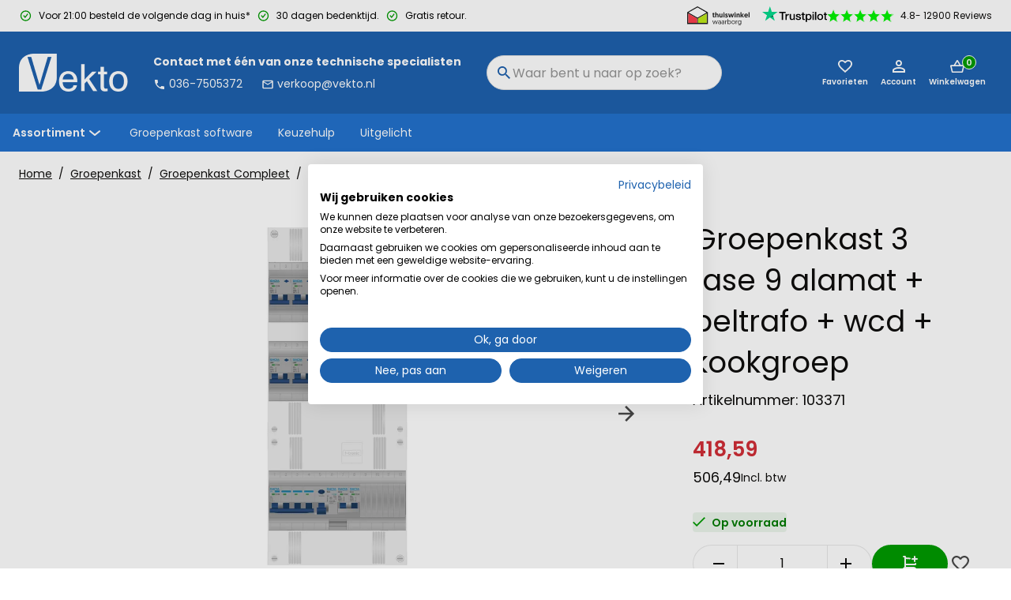

--- FILE ---
content_type: text/html; charset=utf-8
request_url: https://www.vekto.nl/3-fase-9-alamat-beltrafo-wcd-kookgroep
body_size: 73572
content:
<!DOCTYPE html><html lang="en" data-critters-container><head><meta charset="utf-8"><link rel="shortcut icon" href="/_next/static/assets/favicon.ico"><link rel="icon" type="image/png" sizes="16x16" href="/_next/static/assets/favicon-16x16.png"><link rel="icon" type="image/png" sizes="32x32" href="/_next/static/assets/favicon-32x32.png"><link rel="icon" type="image/png" sizes="48x48" href="/_next/static/assets/favicon-48x48.png"><link rel="manifest" href="/_next/static/assets/manifest.webmanifest"><meta name="mobile-web-app-capable" content="yes"><meta name="theme-color" content="#fff"><link rel="apple-touch-icon" sizes="57x57" href="/_next/static/assets/apple-touch-icon-57x57.png"><link rel="apple-touch-icon" sizes="60x60" href="/_next/static/assets/apple-touch-icon-60x60.png"><link rel="apple-touch-icon" sizes="72x72" href="/_next/static/assets/apple-touch-icon-72x72.png"><link rel="apple-touch-icon" sizes="76x76" href="/_next/static/assets/apple-touch-icon-76x76.png"><link rel="apple-touch-icon" sizes="114x114" href="/_next/static/assets/apple-touch-icon-114x114.png"><link rel="apple-touch-icon" sizes="120x120" href="/_next/static/assets/apple-touch-icon-120x120.png"><link rel="apple-touch-icon" sizes="144x144" href="/_next/static/assets/apple-touch-icon-144x144.png"><link rel="apple-touch-icon" sizes="152x152" href="/_next/static/assets/apple-touch-icon-152x152.png"><link rel="apple-touch-icon" sizes="167x167" href="/_next/static/assets/apple-touch-icon-167x167.png"><link rel="apple-touch-icon" sizes="180x180" href="/_next/static/assets/apple-touch-icon-180x180.png"><link rel="apple-touch-icon" sizes="1024x1024" href="/_next/static/assets/apple-touch-icon-1024x1024.png"><meta name="apple-mobile-web-app-capable" content="yes"><meta name="apple-mobile-web-app-status-bar-style" content="black-translucent"><meta name="apple-mobile-web-app-title" content="Mr. Lewis"><link rel="apple-touch-startup-image" media="(device-width: 320px) and (device-height: 568px) and (-webkit-device-pixel-ratio: 2) and (orientation: portrait)" href="/_next/static/assets/apple-touch-startup-image-640x1136.png"><link rel="apple-touch-startup-image" media="(device-width: 375px) and (device-height: 667px) and (-webkit-device-pixel-ratio: 2) and (orientation: portrait)" href="/_next/static/assets/apple-touch-startup-image-750x1334.png"><link rel="apple-touch-startup-image" media="(device-width: 414px) and (device-height: 896px) and (-webkit-device-pixel-ratio: 2) and (orientation: portrait)" href="/_next/static/assets/apple-touch-startup-image-828x1792.png"><link rel="apple-touch-startup-image" media="(device-width: 375px) and (device-height: 812px) and (-webkit-device-pixel-ratio: 3) and (orientation: portrait)" href="/_next/static/assets/apple-touch-startup-image-1125x2436.png"><link rel="apple-touch-startup-image" media="(device-width: 414px) and (device-height: 736px) and (-webkit-device-pixel-ratio: 3) and (orientation: portrait)" href="/_next/static/assets/apple-touch-startup-image-1242x2208.png"><link rel="apple-touch-startup-image" media="(device-width: 414px) and (device-height: 896px) and (-webkit-device-pixel-ratio: 3) and (orientation: portrait)" href="/_next/static/assets/apple-touch-startup-image-1242x2688.png"><link rel="apple-touch-startup-image" media="(device-width: 768px) and (device-height: 1024px) and (-webkit-device-pixel-ratio: 2) and (orientation: portrait)" href="/_next/static/assets/apple-touch-startup-image-1536x2048.png"><link rel="apple-touch-startup-image" media="(device-width: 834px) and (device-height: 1112px) and (-webkit-device-pixel-ratio: 2) and (orientation: portrait)" href="/_next/static/assets/apple-touch-startup-image-1668x2224.png"><link rel="apple-touch-startup-image" media="(device-width: 834px) and (device-height: 1194px) and (-webkit-device-pixel-ratio: 2) and (orientation: portrait)" href="/_next/static/assets/apple-touch-startup-image-1668x2388.png"><link rel="apple-touch-startup-image" media="(device-width: 1024px) and (device-height: 1366px) and (-webkit-device-pixel-ratio: 2) and (orientation: portrait)" href="/_next/static/assets/apple-touch-startup-image-2048x2732.png"><link rel="apple-touch-startup-image" media="(device-width: 810px) and (device-height: 1080px) and (-webkit-device-pixel-ratio: 2) and (orientation: portrait)" href="/_next/static/assets/apple-touch-startup-image-1620x2160.png"><link rel="apple-touch-startup-image" media="(device-width: 320px) and (device-height: 568px) and (-webkit-device-pixel-ratio: 2) and (orientation: landscape)" href="/_next/static/assets/apple-touch-startup-image-1136x640.png"><link rel="apple-touch-startup-image" media="(device-width: 375px) and (device-height: 667px) and (-webkit-device-pixel-ratio: 2) and (orientation: landscape)" href="/_next/static/assets/apple-touch-startup-image-1334x750.png"><link rel="apple-touch-startup-image" media="(device-width: 414px) and (device-height: 896px) and (-webkit-device-pixel-ratio: 2) and (orientation: landscape)" href="/_next/static/assets/apple-touch-startup-image-1792x828.png"><link rel="apple-touch-startup-image" media="(device-width: 375px) and (device-height: 812px) and (-webkit-device-pixel-ratio: 3) and (orientation: landscape)" href="/_next/static/assets/apple-touch-startup-image-2436x1125.png"><link rel="apple-touch-startup-image" media="(device-width: 414px) and (device-height: 736px) and (-webkit-device-pixel-ratio: 3) and (orientation: landscape)" href="/_next/static/assets/apple-touch-startup-image-2208x1242.png"><link rel="apple-touch-startup-image" media="(device-width: 414px) and (device-height: 896px) and (-webkit-device-pixel-ratio: 3) and (orientation: landscape)" href="/_next/static/assets/apple-touch-startup-image-2688x1242.png"><link rel="apple-touch-startup-image" media="(device-width: 768px) and (device-height: 1024px) and (-webkit-device-pixel-ratio: 2) and (orientation: landscape)" href="/_next/static/assets/apple-touch-startup-image-2048x1536.png"><link rel="apple-touch-startup-image" media="(device-width: 834px) and (device-height: 1112px) and (-webkit-device-pixel-ratio: 2) and (orientation: landscape)" href="/_next/static/assets/apple-touch-startup-image-2224x1668.png"><link rel="apple-touch-startup-image" media="(device-width: 834px) and (device-height: 1194px) and (-webkit-device-pixel-ratio: 2) and (orientation: landscape)" href="/_next/static/assets/apple-touch-startup-image-2388x1668.png"><link rel="apple-touch-startup-image" media="(device-width: 1024px) and (device-height: 1366px) and (-webkit-device-pixel-ratio: 2) and (orientation: landscape)" href="/_next/static/assets/apple-touch-startup-image-2732x2048.png"><link rel="apple-touch-startup-image" media="(device-width: 810px) and (device-height: 1080px) and (-webkit-device-pixel-ratio: 2) and (orientation: landscape)" href="/_next/static/assets/apple-touch-startup-image-2160x1620.png"><link rel="icon" type="image/png" sizes="228x228" href="/_next/static/assets/coast-228x228.png"><meta name="msapplication-TileColor" content="#fff"><meta name="msapplication-TileImage" content="/_next/static/assets/mstile-144x144.png"><meta name="msapplication-config" content="/_next/static/assets/browserconfig.xml"><link rel="yandex-tableau-widget" href="/_next/static/assets/yandex-browser-manifest.json"><meta name="viewport" content="width=device-width, initial-scale=1"><meta name="robots" content="INDEX,FOLLOW"><title>Groepenkast 3 fase 9 alamat + beltrafo + wcd + kookgroep</title><meta name="title" content="Groepenkast 3 fase 9 alamat + beltrafo + wcd + kookgroep"><meta name="description" content="10 jaar garantie.  3 fase 9 alamat + beltrafo + wcd + kookgroep. Ontdek Gacia. Al sinds 2010 een vertrouwd leverancier van elektrotechnische componenten en"><meta property="og:description" content="10 jaar garantie.  3 fase 9 alamat + beltrafo + wcd + kookgroep. "><meta property="og:url" content="https://www.vekto.nl/3-fase-9-alamat-beltrafo-wcd-kookgroep"><meta property="og:title" content="Groepenkast 3 fase 9 alamat + beltrafo + wcd + kookgroe"><meta property="og:image" content="https://www.vekto.nl/media/catalog/product/1/0/103371-1.png"><link rel="canonical" href="https://www.vekto.nl/3-fase-9-alamat-beltrafo-wcd-kookgroep"><meta name="twitter:card" content="summary_large_image"><meta name="twitter:site" content="vektonl"><meta name="twitter:title" content="Groepenkast 3 fase 9 alamat + beltrafo + wcd + kookgroep"><meta name="twitter:image" content="https://www.vekto.nl/media/catalog/product/1/0/103371-1.png"><link rel="preload" as="image" imagesrcset="/_next/image?url=https%3A%2F%2Fwww.vekto.nl%2Fmedia%2Fcatalog%2Fproduct%2F1%2F0%2F103371-1.png&amp;w=154&amp;q=75 154w, /_next/image?url=https%3A%2F%2Fwww.vekto.nl%2Fmedia%2Fcatalog%2Fproduct%2F1%2F0%2F103371-1.png&amp;w=287&amp;q=75 287w, /_next/image?url=https%3A%2F%2Fwww.vekto.nl%2Fmedia%2Fcatalog%2Fproduct%2F1%2F0%2F103371-1.png&amp;w=291&amp;q=75 291w, /_next/image?url=https%3A%2F%2Fwww.vekto.nl%2Fmedia%2Fcatalog%2Fproduct%2F1%2F0%2F103371-1.png&amp;w=314&amp;q=75 314w, /_next/image?url=https%3A%2F%2Fwww.vekto.nl%2Fmedia%2Fcatalog%2Fproduct%2F1%2F0%2F103371-1.png&amp;w=320&amp;q=75 320w, /_next/image?url=https%3A%2F%2Fwww.vekto.nl%2Fmedia%2Fcatalog%2Fproduct%2F1%2F0%2F103371-1.png&amp;w=375&amp;q=75 375w, /_next/image?url=https%3A%2F%2Fwww.vekto.nl%2Fmedia%2Fcatalog%2Fproduct%2F1%2F0%2F103371-1.png&amp;w=768&amp;q=75 768w, /_next/image?url=https%3A%2F%2Fwww.vekto.nl%2Fmedia%2Fcatalog%2Fproduct%2F1%2F0%2F103371-1.png&amp;w=1024&amp;q=75 1024w, /_next/image?url=https%3A%2F%2Fwww.vekto.nl%2Fmedia%2Fcatalog%2Fproduct%2F1%2F0%2F103371-1.png&amp;w=1200&amp;q=75 1200w" imagesizes="(max-width: 62rem) 100vw, (max-width: 105rem) 40vw, 900px" fetchpriority="high"><link rel="preload" href="/_next/static/media/mainLogo.a8c05225.png" as="image" fetchpriority="high"><meta name="next-head-count" content="65"><link rel="preload" href="/api/cart" as="fetch" crossorigin="anonymous"><link rel="preload" href="/api/user" as="fetch" crossorigin="anonymous"><link rel="preconnect" href="https://fonts.gstatic.com" crossorigin><script id="organisation-jsonld" type="application/ld+json" data-nscript="beforeInteractive">{"@context":"https://schema.org/","@type":"Organization","name":"Vekto","url":"https://www.vekto.nl","logo":"https://www.vekto.nl[object Object]"}</script><script id="breadcrumbs-data" type="application/ld+json" data-nscript="beforeInteractive">{"@context":"https://schema.org","@type":"BreadcrumbList","itemListElement":[{"@type":"ListItem","position":1,"name":"Home","item":"/"},{"@type":"ListItem","position":2,"name":"Groepenkast","item":"/groepenkast"},{"@type":"ListItem","position":3,"name":"Groepenkast Compleet","item":"/groepenkast/groepenkast-compleet"},{"@type":"ListItem","position":4,"name":"Groepenkast 3 fase 9 alamat + beltrafo + wcd + kookgroep","item":"3-fase-9-alamat-beltrafo-wcd-kookgroep"}]}</script><script id="product-jsonld" type="application/ld+json" data-nscript="beforeInteractive">{"@context":"https://schema.org/","@type":"Product","name":"Groepenkast 3 fase 9 alamat + beltrafo + wcd + kookgroep","sku":"103371","image":["https://www.vekto.nl/media/catalog/product/1/0/103371-1.png","https://www.vekto.nl/media/catalog/product/1/0/103371-2.png","https://www.vekto.nl/media/catalog/product/1/0/103371-3.png","https://www.vekto.nl/media/catalog/product/g/r/groepenkast-1_12.jpg","https://www.vekto.nl/media/catalog/product/g/r/groepenkast-2_12.jpg","https://www.vekto.nl/media/catalog/product/g/r/groepenkast-3_12.jpg","https://www.vekto.nl/media/catalog/product/g/r/groepenkast-4_12.jpg","https://www.vekto.nl/media/catalog/product/g/r/groepenkast-5_12.jpg","https://www.vekto.nl/media/catalog/product/g/r/groepenkast-6_12.jpg","https://www.vekto.nl/media/catalog/product/g/r/groepenkast-7_12.jpg"],"description":"Een Gacia groepenkast is niet alleen volledig geassembleerd, gecontroleerd en getest, maar biedt ook het vertrouwen van 10 jaar garantie voor langdurige gemoedsrust.\nDit zijn de componenten die in deze groepenkast zijn opgenomen:1 x Ledige groepenkast koppelbaar 2x12 modules, 1 x Ledige groepenkast koppelbaar 1x12 modules zonder Aardrail, 1 x Lastschakelaar 4 polig 40A hoofdschakelaar, 9 x Aardlekautomaat B 16A 1 polig + nul 30mA, 1 x 40A Aardlekschakelaar 2 polig 30mA, 1 x Stopcontact DinRail 2 polig +PE, 1 x Beltrafo 15VA, 1 x Installatieautomaat Kookgroep 2x 1 polig + nul 16A BOntdek Gacia. Al sinds 2010 een vertrouwd leverancier van elektrotechnische componenten en groepenkasten op de Nederlandse markt. Gacia staat bekend om zijn betrouwbaarheid en een uitstekende prijs-kwaliteitsverhouding. En dat met maar liefst 10 jaar garantie op de groepenkasten ! In de Gacia groepenkasten zijn alle beveiligde componenten voorzien van KEMA-keur.\nHet assembleren vereist uiterste precisie. Bij Vekto volgen we daarom een strikt assemblageproces om ervoor te zorgen dat elke groepenkast voldoet aan de hoogste standaarden. Onze toegewijde monteurs assembleren elke groepenkast met zorg. Een grondige controle volgt door een senior monteur. Pas als beide professionals hun werk hebben goedgekeurd, ondergaat de groepenkast een spanningsproef. Ook een aardlektest ontbreekt niet om zo te garanderen dat de aardlekschakelaar volgens de normen afschakelt. Pas als we er zeker van zijn dat jouw groepenkast helemaal veilig is, verpakken we deze samen met een testrapport.\nBij Vekto geloven we in wat we bouwen en de kwaliteit van onze componenten. Het resultaat? Bij elke groepenkast van Vekto is 10 jaar zekerheid inbegrepen. Vertrouw op Vekto! Veiligheid is onze prioriteit. En dat bereiken wij door:\n\nNEN1010, IEC-61439 en KEMA keur\nAlles onder spanning getest\nElke schroef wordt met het juiste aandraaimoment bevestigd\nGecertificeerde aardlektest\nCompleet testrapport en groepenverklaring inbegrepen.\n\nMet jouw keuze voor Gacia kies je voor de geruststellende belofte van veiligheid. Vertrouw op Gacia. Precisie en veiligheid komen samen! Bestel nu jouw Gacia groepenkast.","offers":{"@type":"Offer","priceCurrency":"EUR","price":506.493901,"availability":"https://schema.org/InStock"}}</script><script id="organisation-jsonld" type="application/ld+json" data-nscript="beforeInteractive">{"@context":"https://schema.org/","@type":"Organization","name":"Vekto","url":"https://www.vekto.nl","logo":"https://www.vekto.nl[object Object]"}</script><script defer nomodule src="/_next/static/chunks/polyfills-c67a75d1b6f99dc8.js"></script><script defer src="/_next/static/chunks/7298-1070a0f7ee271d3a.js"></script><script defer src="/_next/static/chunks/6174.f0716d13bdf5fb6a.js"></script><script defer src="/_next/static/chunks/6885-18f1a4c1f209eccc.js"></script><script defer src="/_next/static/chunks/688.fd770690937933b1.js"></script><script defer src="/_next/static/chunks/3823.4fa7a455220e590f.js"></script><script defer src="/_next/static/chunks/3628.130087e2e7fc3910.js"></script><script defer src="/_next/static/chunks/7945.b235de1bf05c1cb2.js"></script><script defer src="/_next/static/chunks/3569.e967ad1df2dd698c.js"></script><script defer src="/_next/static/chunks/9749.4609c37c5eca10b0.js"></script><script defer src="/_next/static/chunks/9598.cfc31409a55cb1db.js"></script><script defer src="/_next/static/chunks/8153.c01f598e022951a8.js"></script><script defer src="/_next/static/chunks/8303.2a48c74b305ae7b3.js"></script><script defer src="/_next/static/chunks/6892.161f29c9bdb33160.js"></script><script defer src="/_next/static/chunks/5708.282d02122444d0ff.js"></script><script src="/_next/static/chunks/webpack-661f51ab80ac262e.js" defer></script><script src="/_next/static/chunks/main-5e7095c0cf4161d2.js" defer></script><script src="/_next/static/chunks/8477-501b3c4b68c13c87.js" defer></script><script src="/_next/static/chunks/pages/_app-31f75af3b0bb1f89.js" defer></script><script src="/_next/static/chunks/pages/%5B%5B...slug%5D%5D-28ffaa913114d70c.js" defer></script><script src="/_next/static/tc7WwA137aqrf9x8CVcHj/_buildManifest.js" defer></script><script src="/_next/static/tc7WwA137aqrf9x8CVcHj/_ssgManifest.js" defer></script><style>.link_root__tPOrx{color:#0e0d0c;text-decoration:none;border-bottom:.06rem solid transparent}.link_root__tPOrx:hover{color:#2372cd;border-color:#2372cd}.link_normal_root__cTLvz{color:#0e0d0c;text-decoration:underline}.link_normal_root__cTLvz:hover{color:#2372cd}.buttonIcon_root__ZriyC{cursor:pointer;border:none;width:auto;height:100%;background-color:transparent;color:#4a4a4a;font-size:.875rem;font-weight:600;display:flex;align-items:center;padding:0;outline:none}.buttonIcon_root__ZriyC:disabled{opacity:.5}.heading_root__DdQLy{margin:1rem 0;color:#0e0d0c;font-weight:700;display:block}.heading_h1__iCrSq,h1.heading_root__DdQLy{font-size:1.625rem;line-height:2.5rem;color:#0e0d0c}@media(min-width:768px){.heading_h1__iCrSq,h1.heading_root__DdQLy{font-size:3rem;line-height:2.5rem}}.heading_h2__8CFKD,h2.heading_root__DdQLy{font-size:1.375rem;line-height:2.25rem}@media(min-width:768px){.heading_h2__8CFKD,h2.heading_root__DdQLy{font-size:1.375rem;line-height:2.25rem}}.heading_h3__IF2k2,h3.heading_root__DdQLy{font-size:1.25rem;line-height:2rem}@media(min-width:768px){.heading_h3__IF2k2,h3.heading_root__DdQLy{font-size:1.25rem;line-height:2rem}}.heading_h4__yn_18{font-size:1.125rem;line-height:1.5rem}@media(min-width:768px){.heading_h4__yn_18{font-size:1.125rem;line-height:1.5rem}}.heading_h5__bbzu_,h5.heading_root__DdQLy{font-size:1rem;line-height:1.5rem}@media(min-width:768px){.heading_h5__bbzu_,h5.heading_root__DdQLy{font-size:1rem;line-height:1.5rem}}.list_root__tZlWL{margin:0;padding:0}.listItem_root__WuB7H{list-style:none none;margin-bottom:.5rem}.image_image__taPy1{max-width:100%;height:auto;object-fit:cover;object-position:top}.authSidebar_root__4V9ib{--placeholder-style:1}.layoutContainer_root__tmPNL{margin:0 auto;max-width:100%;padding:0 1rem}@media(min-width:992px){.layoutContainer_root__tmPNL{padding:0 1.5rem}}@media(min-width:1440px){.layoutContainer_root__tmPNL{max-width:105rem}}.rating_root__JyN_s{display:flex;flex-wrap:wrap;align-items:center}.rating_iconWrapper__Z_ipF{position:relative}.rating_emptyIcons__0Q8ep{display:inline-flex;flex-direction:row;align-items:center}.rating_filledIcons__Lkmb4{display:flex;flex-direction:row;align-items:center;top:0;position:absolute;overflow:hidden}.rating_filledIcons__Lkmb4 svg{stroke:#fff}.rating_filledIcons__Lkmb4 svg path{fill:#009b00}.rating_icon__lO3Am{display:inline-flex;flex-direction:row;align-items:center}.rating_filledIconsInside__L2Yco{position:relative}.rating_ratingInfo__egpvv{margin-left:.5rem}.rating_ratingInfo__egpvv{font-weight:700;font-size:1rem}.usp_root__uhn6k{align-items:center;color:#0e0d0c;display:inline-flex}.usp_label__Dil0z{display:block;font-weight:300}.usp_label__Dil0z b{font-weight:700}.usp_icon__KhhRc{display:flex;margin-right:.5rem}.fieldIcons_input__8rbuh{align-items:center;display:flex;grid-column:before-start/after-end;grid-row:input-start/input-end}.fieldIcons_before__EXXUc{align-items:center;display:flex;justify-content:center;margin:0 2px;pointer-events:none;width:2.5rem;z-index:1}.fieldIcons_before__EXXUc:empty{display:none}.fieldIcons_before__EXXUc{grid-area:before}.formMessage_root__yK1Pi{font-size:.875rem;border-bottom-left-radius:.5rem;border-bottom-right-radius:.5rem;position:relative;height:0;opacity:0;transition:height 0ms .4s,opacity .4s 0ms}.textInput_root__Npslr{display:grid;align-self:flex-start}.textInput_fieldIcons__fHEDi{display:inline-grid;grid-auto-flow:column;grid-template-areas:"before input after";grid-template-columns:auto 1fr auto;height:3rem}.textInput_after__somIH,.textInput_before__K2UbG{align-items:center;display:flex;justify-content:center;pointer-events:none;width:3rem}.textInput_after__somIH:empty,.textInput_before__K2UbG:empty{display:none}.textInput_before__K2UbG{grid-area:before}.textInput_after__somIH{grid-area:after}.textInput_input__p361l{-webkit-appearance:none;border:.0625rem solid #e0e0e0;border-radius:.5rem;color:#0e0d0c;font-size:1rem;height:3rem;padding:.75rem 1rem;width:100%}.textInput_input__p361l:focus{outline:none}.textInput_input__p361l::placeholder{color:#959595}.textInput_inputValid__6CE8Q{border-bottom-color:#43a047}.textInput_iconInput__YJzPv{align-items:center;display:flex;grid-column:before-start/after-end;grid-row:input-start/input-end}.textInput_iconInput__YJzPv>input{padding-left:calc(1.875rem*var(--iconsBefore) + 1rem - 1px);padding-right:calc(1.875rem*var(--iconsAfter) + 1rem - 1px)}.newsletterSubscribe_root__KAORc button{width:100%}.newsletterSubscribe_inputRoot__QmPGu{margin-bottom:1rem}.newsletterSubscribe_heading__BkFBy{color:#fff}.newsletterSubscribe_button__FxwtD{--placeholder-style:0}:root{--toastify-color-light:#fff;--toastify-color-dark:#121212;--toastify-color-info:#3498db;--toastify-color-success:#07bc0c;--toastify-color-warning:#f1c40f;--toastify-color-error:#e74c3c;--toastify-color-transparent:hsla(0,0%,100%,.7);--toastify-icon-color-info:var(--toastify-color-info);--toastify-icon-color-success:var(--toastify-color-success);--toastify-icon-color-warning:var(--toastify-color-warning);--toastify-icon-color-error:var(--toastify-color-error);--toastify-toast-width:320px;--toastify-toast-background:#fff;--toastify-toast-min-height:64px;--toastify-toast-max-height:800px;--toastify-font-family:sans-serif;--toastify-z-index:9999;--toastify-text-color-light:#757575;--toastify-text-color-dark:#fff;--toastify-text-color-info:#fff;--toastify-text-color-success:#fff;--toastify-text-color-warning:#fff;--toastify-text-color-error:#fff;--toastify-spinner-color:#616161;--toastify-spinner-color-empty-area:#e0e0e0;--toastify-color-progress-light:linear-gradient(90deg,#4cd964,#5ac8fa,#007aff,#34aadc,#5856d6,#ff2d55);--toastify-color-progress-dark:#bb86fc;--toastify-color-progress-info:var(--toastify-color-info);--toastify-color-progress-success:var(--toastify-color-success);--toastify-color-progress-warning:var(--toastify-color-warning);--toastify-color-progress-error:var(--toastify-color-error)}*,:after,:before{box-sizing:border-box}main{min-height:100vh}html{scroll-padding:2.3em;background-color:#fff;font-size:100%;font-weight:400;line-height:1;-moz-osx-font-smoothing:grayscale;-webkit-font-smoothing:antialiased}@media screen and (prefers-reduced-motion:no-preference){html{scroll-behavior:smooth}}body{background-color:#fff;color:#0e0d0c;margin:0;padding:0}body,button,input,select{font-family:Poppins,sans-serif}body,input,select{font-size:.875rem;line-height:1.5rem;color:#0e0d0c}a{color:currentColor;text-decoration:none}p{margin:0}ul{list-style-type:none;margin:0;padding:0}@media(prefers-reduced-motion){*{animation-duration:none!important;transition:none!important}}#product{background:#fff;padding-bottom:0}#product main>div:nth-child(n+3){background:#f6f6f6}.mask_root__VBc2_{background-color:#1e61ae;cursor:pointer;display:block;height:100%;left:0;opacity:0;position:fixed;border:0;top:0;transition-duration:.2s;transition-property:opacity,visibility;transition-timing-function:linear;visibility:hidden;width:100%;z-index:3;-webkit-appearance:none}.mask_root__VBc2_{z-index:2;position:absolute}.button_root__H3g0u{align-items:center;cursor:pointer;display:inline-flex;justify-content:center;line-height:1;pointer-events:auto;text-align:center;white-space:nowrap;background:none;min-width:7.5rem;height:3rem;padding:0 1rem;font-size:.875rem;font-weight:600;border:.0625rem solid #4a4a4a;color:#4a4a4a;outline:none;border-radius:2rem;transition:.2s ease-in-out}.button_root__H3g0u:disabled{opacity:.5;cursor:not-allowed}.button_ghost__2ipdC{background-color:transparent}.button_ghost__2ipdC:hover{background-color:#4a4a4a;color:#fff}.button_primary__KNCm8{background-color:#009b00;border:.125rem solid #009b00;color:#fff}.button_primary__KNCm8:hover{border-color:#00ce00;background-color:#00ce00}.button_secondary__hFbWf{background-color:#4a4a4a;color:#fff}.button_secondary__hFbWf:hover{border-color:#646464;background-color:#646464}.button_root__H3g0u{font-family:Poppins,sans-serif;transition:.15s ease-out}.button_root__H3g0u,.button_root__H3g0u:focus,.button_root__H3g0u:hover{border-width:.125rem}.button_root__H3g0u:focus-visible{outline:2px solid #ff6619;outline-offset:2px}.button_ghost__2ipdC{background-color:#fff;border-color:#1e61ae;border-width:.0625rem;font-weight:400;color:#0e0d0c}.button_ghost__2ipdC:focus,.button_ghost__2ipdC:hover{background-color:#1e61ae;color:#fff;border-color:#2372cd;border-width:.0625rem}.button_ghost__2ipdC:focus>svg>*,.button_ghost__2ipdC:hover>svg>*{color:#fff;fill:#fff}.button_text__HLLgi{color:inherit;background-color:transparent;border:none;height:auto;padding-block:.5rem}.link_root__PTyIG{text-decoration:none;box-sizing:border-box}.link_secondary__1yz8C{background-color:#ff6619;color:#fff;border:none}.link_secondary__1yz8C:hover{background-color:#f26734;color:#fff}.sidebar_baseSidebar__GS0EV{align-content:flex-start;background-color:#fff;bottom:0;display:flex;flex-direction:column;height:auto;opacity:0;overflow:hidden;position:fixed;right:0;top:0;transform:translate3d(100%,0,0);transition-duration:192ms;transition-property:transform;transition-timing-function:cubic-bezier(.4,0,1,1);visibility:hidden;width:100%;z-index:20;max-height:calc(100vh - 0rem)}@media(min-width:768px){.sidebar_baseSidebar__GS0EV{box-shadow:4px 0 10px 10px rgba(0,0,0,.12)}}@media(min-width:992px){.sidebar_baseSidebar__GS0EV{max-width:23.4375rem;overflow:hidden;bottom:0;height:100%;max-height:none}}.miniCart_root__IQV7j{--placeholder-style:1}.mobileMenu_sidebar__U6dQV{overflow:hidden;transform:translate3d(-100%,0,0);right:unset;left:0}.contactInformation_root__ZQz3I{color:#fff;font-size:.875rem;flex-shrink:0;padding:0 2rem}.contactInformation_description__c0nHi{display:block;font-weight:700;margin-bottom:.25rem}.contactInformation_email__Rj8kE svg,.contactInformation_phone__9WWi4 svg{vertical-align:middle;height:1rem;width:1rem}.contactInformation_email__Rj8kE svg path,.contactInformation_phone__9WWi4 svg path{fill:#fff;stroke:none}.contactInformation_phone__9WWi4{display:inline-block;margin-right:1.5rem}.footerContainer_root__Cfdax{background-color:#1e61ae;color:#fff;padding:1.5rem 0;margin:0}@media(min-width:1220px){.footerContainer_root__Cfdax{padding:0}}.footerContainer_container__j5bSe{display:flex;justify-content:space-between;flex-direction:column;flex-wrap:wrap;gap:0}@media(min-width:1220px){.footerContainer_container__j5bSe{flex-direction:row;padding-top:2.5rem;padding-bottom:2.5rem;display:grid;grid-template-columns:repeat(4,1fr);grid-gap:2.5rem;gap:2.5rem}}.footerList_root__SKvCA{border-bottom:.0625rem solid #e0e0e0}@media(min-width:1220px){.footerList_root__SKvCA{margin:0;border:0}.footerList_footerSection__LJ8rs{flex:1 0 10rem}}.footerList_heading__WlNqY.footerList_heading__WlNqY{color:#fff;font-weight:700}@media(min-width:1220px){.footerList_heading__WlNqY.footerList_heading__WlNqY{margin-top:0}}.footerList_item__lXGZa{margin-bottom:.25rem}.footerList_itemLink__Otyfl{color:#fff}.footerList_root__SKvCA{border:none}.footerList_item__lXGZa{border:none;margin-top:.5rem;margin-bottom:.75rem}@media(min-width:1220px){.footerList_item__lXGZa{margin-bottom:.25rem}}.footerList_item__lXGZa a:hover{color:#fff;border-color:#fff}.wysiwyg_root__n8Gkx ul{list-style:disc;padding-left:1.5rem;margin-bottom:1rem}.wysiwyg_root__n8Gkx p{margin-bottom:1rem}.usps_root____YCX{margin-top:1.5rem;display:flex;flex-direction:column}.usps_root____YCX>div+div{margin-top:.5rem}.usps_label___kFYj{--placeholder-style:1}.usps_root____YCX{margin-top:0}.usps_label___kFYj{font-weight:400}.usps_success__F9zoN svg path{fill:#009b00}.footerSocialIcons_root__VI4HI{display:flex;align-items:center}.footerSocialIcons_item__8SqEr{transition:transform .2s}.footerSocialIcons_item__8SqEr:not(:hover) svg path{transition:fill .4s ease;fill:#4a4a4a}.footerSocialIcons_item__8SqEr:not(:hover) svg path:nth-child(2){fill:#fff}.footerSocialIcons_item__8SqEr:hover{transform:scale(1.2)}.footerSocialIcons_item__8SqEr+.footerSocialIcons_item__8SqEr{margin-left:1rem}.footerSocialIcons_heading__gwICL{margin-top:0;font-weight:700;color:#fff;font-size:1.3125rem}.footerBefore_root__H1jUs{border-top:.125rem solid #e0e0e0}.footerBefore_usps__h1C2Z{display:flex;flex-direction:row;justify-content:center;height:2.25rem;gap:3.75rem}@media(min-width:992px){.footerBefore_usps__h1C2Z{height:3.25rem}}.footerBefore_usps__h1C2Z>div+div{display:none;margin-top:0}@media(min-width:992px){.footerBefore_usps__h1C2Z>div+div{display:flex}}.footerBefore_root__H1jUs{border:unset;padding-top:2rem;padding-bottom:2rem;background:#2372cd;color:#fff}.footerBefore_root__H1jUs a{color:#fff}.footerBefore_root__H1jUs a:hover{color:#fff;border-color:#fff}@media(min-width:768px){.footerBefore_root__H1jUs{padding-bottom:3rem}}.footerBefore_content__lhu36{display:flex;justify-content:space-between;flex-direction:column}@media(min-width:768px){.footerBefore_content__lhu36{flex-direction:row}}.footerBefore_contactInfo__7iPUZ{display:flex;gap:1.5rem;flex-direction:column}@media(min-width:1220px){.footerBefore_contactInfo__7iPUZ{display:grid;grid-template-columns:1fr 1fr 1fr 1fr;grid-gap:2.5rem;gap:2.5rem;min-width:100%}}@media(min-width:992px){.footerBefore_contactInfo__7iPUZ>.footerBefore_column__l2XS7{min-width:30rem}}.footerBefore_customerReview__nc31T{display:flex;margin-top:0;flex-direction:column}.footerBefore_customerReview__nc31T span.footerBefore_heading__6IjlY{font-weight:700;line-height:2rem}.footerBefore_customerReview__nc31T span{font-size:1.3125rem;font-weight:400;line-height:2rem}.footerBefore_column__l2XS7{max-width:25rem}.footerBefore_heading__6IjlY{font-size:1rem;font-weight:700;line-height:2rem;display:block}@media(min-width:768px){.footerBefore_heading__6IjlY{font-size:1.625rem}}.footerBefore_rating__y_4wT{display:flex;flex-direction:column;gap:.25rem;font-size:1rem;line-height:1.75rem}.footerBefore_ratingStars__KZPvd{font-size:1.125rem;line-height:1.125rem}.footerBefore_emptyIcons__5tqS4{opacity:.4}.footerBefore_emptyIcons__5tqS4 svg path{fill:#00f500}.footerBefore_filledIcons__yXk84 svg{stroke:#2372cd}.footerBefore_filledIcons__yXk84 svg path{fill:#00f500}.footerBefore_socialWrapper__2lV35 .footerBefore_rootSocial__m4dz1:hover svg path,.footerBefore_socialWrapper__2lV35 .footerBefore_rootSocial__m4dz1:not(:hover) svg path{fill:#fff}a.footerBefore_email__Frauf,a.footerBefore_phoneNumber__nf2dx{font-weight:700;font-size:1.3125rem;display:flex;align-items:center}a.footerBefore_email__Frauf:hover,a.footerBefore_phoneNumber__nf2dx:hover{border-color:transparent}a.footerBefore_email__Frauf svg,a.footerBefore_phoneNumber__nf2dx svg{margin-right:.5rem}a.footerBefore_email__Frauf{line-height:2rem}.footerPartnerLogos_root__2jc9p{padding:1rem 0 .25rem;border-bottom:.0625rem solid #f8f8f8}@media(min-width:992px){.footerPartnerLogos_root__2jc9p{padding:1rem 0}}.footerPartnerLogos_root__2jc9p ul{display:flex;justify-content:center;flex-wrap:wrap}.footerPartnerLogos_root__2jc9p ul li{align-items:center;display:flex;margin:0 .5rem .75rem;position:relative;height:3rem;transition:transform .2s}@media(min-width:992px){.footerPartnerLogos_root__2jc9p ul li{margin:0 1.5rem}}.footerPartnerLogos_root__2jc9p{border:unset}@media(min-width:992px){.footerPartnerLogos_root__2jc9p{margin-top:0}}.footerPartnerLogos_root__2jc9p ul li{margin:.25rem 1rem .75rem;height:1.5rem;width:auto}.footerPartnerLogos_root__2jc9p ul li>svg{max-height:1.75rem}@media(min-width:768px){.footerPartnerLogos_root__2jc9p ul li{margin:.25rem 1rem}}.footerCopyright_root__A_YEx{min-height:3rem;display:flex;align-items:center;font-size:.75rem;background-color:#fff;color:#4a4a4a;padding:0 0 3.375rem}@media(min-width:992px){.footerCopyright_root__A_YEx{padding:1rem 0;min-height:2.5rem;font-size:.875rem}}.footerCopyright_container__jVfs_{width:100%;padding:1rem;text-align:center}@media(min-width:992px){.footerCopyright_container__jVfs_{padding:0 1.5rem}}.footerCopyright_root__A_YEx{font-size:.875rem;line-height:1.5rem;color:#0e0d0c;padding:0}.serviceLinks_root__zo7tQ{display:none}@media(min-width:992px){.serviceLinks_root__zo7tQ{display:block}}.serviceLinks_root__zo7tQ li{display:inline-block;font-weight:400}.serviceLinks_root__zo7tQ li+li{margin-left:1.5rem}.serviceLinks_root__zo7tQ{display:block}.footerAfter_root__lkquA{display:flex;align-items:center;flex-direction:column;padding-bottom:0}@media(min-width:992px){.footerAfter_root__lkquA{padding-bottom:0}}@media(min-width:1220px){.footerAfter_root__lkquA{justify-content:space-between;flex-direction:row}}.footerAfter_serviceLinks__Awmyx{flex:1 1}.footerAfter_serviceLinks__Awmyx ul{display:flex;flex-direction:column;margin-top:24px}@media(min-width:576px){.footerAfter_serviceLinks__Awmyx ul{flex-direction:row}}@media(min-width:1220px){.footerAfter_serviceLinks__Awmyx ul{margin-top:0}}.footerAfter_serviceLinks__Awmyx ul li{color:#0e0d0c;margin-left:0;text-align:center;line-height:2.25}@media(min-width:576px){.footerAfter_serviceLinks__Awmyx ul li{margin-left:1.5rem}.footerAfter_serviceLinks__Awmyx ul li:first-child{margin-left:0}}.footerAfter_copyright__1pDRD{flex:1 1}.footerAfter_copyrightContainer__Lrv0t{text-align:right}.logo_root__EqViJ{display:flex;max-width:10.25rem}.logo_root__EqViJ img{width:auto;max-width:100%;max-height:4rem}.footerCompanyInfo_root__Yo01B{flex:1 1 auto;color:#fff}.footerCompanyInfo_root__Yo01B a{color:#fff}.footerCompanyInfo_address__HyQvJ{font-style:normal;margin-bottom:1rem}.footerCompanyInfo_property___XG_G{margin-bottom:.25rem}.footerCompanyInfo_root__Yo01B{margin-right:auto}@media(min-width:992px){.footerCompanyInfo_root__Yo01B{min-width:30rem}}.footerCompanyInfo_address__HyQvJ{margin-top:1.5rem}@media(min-width:992px){.footerCompanyInfo_address__HyQvJ{margin-top:2.5rem}}.basicToggle_root__TnUsR{background-color:#fff;border-radius:50%;display:flex;align-items:center;justify-content:center;height:2.5rem;color:#0e0d0c;position:relative}@media(min-width:992px){.basicToggle_root__TnUsR{background-color:#f8f8f8}}.basicToggle_label__V0h8i{color:#0e0d0c;margin-left:.5rem;font-size:.875rem}@media(min-width:992px){.basicToggle_label__V0h8i{display:block}}.basicToggle_root__TnUsR{background-color:transparent;height:2rem;width:2.5rem;padding:0}@media(min-width:1220px){.basicToggle_root__TnUsR{height:1.5rem}}.basicToggle_root__TnUsR svg,.basicToggle_root__TnUsR svg path{fill:#fff}@media(max-width:1220px){.basicToggle_root__TnUsR svg{height:1.125rem;width:1.125rem}}.basicToggle_label__V0h8i{display:none}@media(min-width:1220px){.basicToggle_label__V0h8i{color:#fff;display:block;margin-left:0;font-size:.625rem}}.accountToggle_root__FRCte{display:inherit}.accountToggle_button__Oiwct{--placeholder-style:1}.accountToggle_root__FRCte button{flex-direction:column}.cartToggle_root__HAfjt{display:inherit}.cartToggle_itemCount__D1Z6l{background-color:#1e61ae;width:1rem;height:1rem;border-radius:50%;display:flex;align-items:center;justify-content:center;position:absolute;top:-2px;right:-4px}.cartToggle_countNumber__HLMTj{color:#fff;font-size:.6875rem;font-weight:600}.cartToggle_root__HAfjt button{flex-direction:column}.cartToggle_itemCount__D1Z6l{background:#009b00;border:.063rem solid #fff;height:1.125rem;width:1.125rem}.menuToggle_root__dt2Yl{display:flex}@media(min-width:992px){.menuToggle_root__dt2Yl{display:none}}.menuToggle_root__dt2Yl button{flex-direction:column}@media(max-width:992px){.menuToggle_root__dt2Yl button svg{height:1.25rem;width:1.25rem}}.searchToggle_root__JeTTK{display:inherit}.searchToggle_button__q5vs9{--placeholder-style:1}@media(min-width:992px){.searchToggle_root__JeTTK{display:none}}.searchToggle_root__JeTTK button{flex-direction:column}.wishlistToggle_root__Gs8QP{display:inherit}.wishlistToggle_root__Gs8QP{display:none}@media(min-width:400px){.wishlistToggle_root__Gs8QP{display:flex;align-items:center}}@media(min-width:992px){.wishlistToggle_root__Gs8QP{display:block}}.wishlistToggle_root__Gs8QP button{flex-direction:column}@media(max-width:992px){.wishlistToggle_root__Gs8QP button svg{height:1.25rem;width:1.25rem}}.groupedToggles_root__WUkxl{position:fixed;z-index:25;bottom:0;left:0;width:100%;background:#f8f8f8;border-top:.0625rem solid #e0e0e0;padding:.5rem .5rem 1rem}@media(min-width:992px){.groupedToggles_root__WUkxl{position:static;width:auto;padding:0;background:transparent;box-shadow:none;border-top:0;z-index:unset}}.groupedToggles_container__MAmub{display:flex;justify-content:space-around}@media(min-width:992px){.groupedToggles_container__MAmub{justify-content:flex-end}}.groupedToggles_container__MAmub>div{margin-left:1rem}@media(min-width:992px){.groupedToggles_container__MAmub>div{margin-left:1.5rem}}.groupedToggles_container__MAmub>div:first-child{margin:0}.groupedToggles_root__WUkxl{all:unset;background:#1e61ae;border-top:none;padding:0 1rem}@media(min-width:576px){.groupedToggles_root__WUkxl{padding:0 1.25rem}}@media(min-width:768px){.groupedToggles_root__WUkxl{padding:0 1.5rem}}@media(min-width:992px){.groupedToggles_root__WUkxl{background:transparent;padding-right:0}}.groupedToggles_container__MAmub{justify-content:space-between;gap:.5rem}@media(min-width:992px){.groupedToggles_container__MAmub{gap:0}}@media(min-width:1220px){.groupedToggles_container__MAmub{gap:.5rem}}.groupedToggles_container__MAmub>div{margin-left:0}@media(min-width:992px){.groupedToggles_container__MAmub>div{margin-left:1rem}}.topBarUsps_root__sf8Hc .topBarUsps_usps__NfBkO{flex-direction:row;font-size:.75rem;margin-top:0}.topBarUsps_root__sf8Hc .topBarUsps_usps__NfBkO>div+div{margin:0 0 0 .5rem}.topBarUsps_root__sf8Hc .topBarUsps_usps__NfBkO a{color:#000}.topBarUsps_root__sf8Hc .topBarUsps_usps__NfBkO span{color:#f26734}.topBar_root__EXQhX{display:none;background-color:#fff}@media(min-width:1220px){.topBar_root__EXQhX{display:block}}.topBar_container__Xe_Xx{display:flex;justify-content:center;padding-bottom:.5rem;padding-top:.5rem;min-height:2.5rem}@media(min-width:1220px){.topBar_container__Xe_Xx{justify-content:space-between;min-height:2.5rem}}.topBar_icon__Lwbyc{align-items:center;display:flex;margin-left:auto;margin-right:1rem}.topBar_ratingStars__TpxVA{line-height:.75rem;height:100%}.topBar_rating__k_CxL{display:flex;gap:.25rem;font-size:1rem;line-height:1.75rem;border:0}.topBar_emptyIcons__lJebV{opacity:.4}.topBar_emptyIcons__lJebV svg path,.topBar_filledIcons__bOvEx svg path{fill:#00f500}.topBar_ratingInfo__dVj40{font-size:.75rem;font-weight:400;line-height:1.5rem}.searchBar_root__T1QTy{position:relative}.searchBar_input__8F_4K{-webkit-appearance:none;border-radius:.5rem;border:.0625rem solid #e0e0e0;width:100%;transition-duration:152ms;color:#0e0d0c;font-size:1rem;height:3rem;padding:.75rem 1rem}.searchBar_input__8F_4K::placeholder{color:#959595}.searchBar_button__vpgYx{display:flex;align-items:center;cursor:pointer;background:none;border:none;position:absolute;top:0;right:1rem;bottom:0;margin:auto}.searchBar_root__T1QTy{align-items:center;display:flex;margin-bottom:1.5rem;width:100%}@media(min-width:576px){.searchBar_root__T1QTy{max-width:30.625rem}}@media(min-width:768px){.searchBar_root__T1QTy{margin-bottom:0}}@media(min-width:992px){.searchBar_root__T1QTy{padding-right:1rem}}.searchBar_input__8F_4K{height:2.75rem;padding-left:2rem;border-radius:1.5rem;flex-shrink:0}.searchBar_button__vpgYx{left:.5rem;right:auto}.searchBar_button__vpgYx svg path{fill:#1e61ae}.searchBarWrapper_button__aqAdm,.searchBarWrapper_input__DOo9e,.searchBarWrapper_root__9vKWA{--placeholder-style:1}.megaMenu_menu__0JG4V,.megaMenu_root__8VBrp{--placeholder:1}.subMenu_root__dPmid{--font-size:1rem;max-height:100%;overflow-y:auto;background-color:#fff;transition:opacity .2s ease-out,transform .3s ease-out;border-right:1px solid #e8e8e8}.subMenu_root__dPmid:hover{z-index:1}.subMenu_root__dPmid[data-column="1"]{position:relative;pointer-events:all;opacity:1;left:0;transform:translateX(0)}.subMenuItem_root__g9PGZ{--column:1;font-size:var(--font-size);line-height:calc(var(--font-size) + .3rem);padding-inline:.5rem}.subMenuItem_root__g9PGZ a{display:block;inline-size:100%;block-size:100%;padding-inline:.5rem;padding-block:.25rem;border-radius:.625rem;transition:background-color .15s ease-out}@media(min-width:1440px){.subMenuItem_root__g9PGZ a{padding-inline:1rem;padding-block:.5rem}}.subMenuItem_root__g9PGZ a:focus-visible,.subMenuItem_root__g9PGZ a:hover{background-color:#cbdff6}.subMenuItem_title__F_fVw{display:flex;justify-content:space-between}.subMenuItem_title__F_fVw span:last-child{font-size:1.5rem}.threeColumnMenu_imageContainer__2kBpq{display:flex;flex-direction:column;justify-content:center;height:12.5rem;width:12.5rem}@media(min-width:1220px){.threeColumnMenu_imageContainer__2kBpq{height:18.75rem;width:18.75rem}}.threeColumnMenu_menuWrapper__WzfCm{display:grid;overflow-y:hidden;grid-template-columns:repeat(4,1fr)}.column_root__X8yuM{display:flex;flex-direction:column;gap:1rem}.imageLink_root__G9Fs5{--placeholder:1}.row_root__AEwv8{gap:1rem}.popularBrands_root__YyvaM,.row_root__AEwv8{display:flex;flex-direction:row;align-items:center}.popularBrands_root__YyvaM{gap:1.5rem}.popularBrands_imageLink__uRjnB{filter:grayscale(100%);opacity:.5;transition:filter .15s ease-out,opacity .15s ease-out}.popularBrands_imageLink__uRjnB:focus,.popularBrands_imageLink__uRjnB:hover{filter:grayscale(0);opacity:1}.menuDialog_root__GrC9m{max-inline-size:105rem;margin-inline:auto;inline-size:calc(100% - 2rem);left:1rem;right:1rem;-webkit-margin-before:12rem;margin-block-start:12rem;flex-direction:column;opacity:0;border:none;border-radius:.625rem;min-block-size:50%;max-block-size:75%;transition:opacity .15s ease-out,display allow-discrete .15s ease-out}.menuDialog_root__GrC9m::-webkit-backdrop{background-color:rgba(30,30,30,.3)}.menuDialog_root__GrC9m::backdrop{background-color:rgba(30,30,30,.3)}.menuBarItem_root__ihR4V{padding:.5rem 1rem;border-radius:2rem;transition:background-color .15s ease-out}.menuBarItem_root__ihR4V:focus,.menuBarItem_root__ihR4V:hover{background-color:#1e61ae}.headerMenu_menuBar__k2RWB{background-color:#2372cd;color:#fff;block-size:48px;display:none}@media(min-width:1220px){.headerMenu_menuBar__k2RWB{display:block}}.headerMenu_menuBarContent__QevG0{max-inline-size:105rem;margin-inline:auto;padding-inline:1rem;block-size:100%}.headerMenu_dialog__HUOS6{gap:.5rem}@media(min-width:1440px){.headerMenu_dialog__HUOS6{gap:1rem}}.headerMenu_dialog__HUOS6 h2{margin:0}.header_root__ouvep{background-color:#1e61ae;position:-webkit-sticky;position:sticky;top:0;z-index:3}@media(min-width:1220px){.header_root__ouvep{background-color:#1e61ae;position:unset}}.header_container__vM8xY{display:flex;align-items:center;justify-content:space-between;padding:.5rem 1rem;gap:1rem;flex-direction:row}@media(min-width:1220px){.header_container__vM8xY{align-items:center;flex-flow:row;padding:1.5rem}}.header_logoWrapper__66qYw{flex-shrink:0;max-height:5rem;order:unset;display:flex;gap:.75rem}@media(min-width:1220px){.header_logoWrapper__66qYw{width:auto;justify-content:flex-start}}.header_logoWrapper__66qYw img{max-height:1.875rem}@media(min-width:1220px){.header_logoWrapper__66qYw img{max-height:none}}@media(min-width:992px){.header_searchToggle__pB_AU{display:none}}.header_searchBar__4SmIm.header_searchBar__4SmIm{display:none}@media(min-width:768px){.header_searchBar__4SmIm.header_searchBar__4SmIm{display:block;width:36%;margin-left:1.5rem;margin-right:auto}}@media(min-width:992px){.header_searchBar__4SmIm.header_searchBar__4SmIm{width:33.33%;margin-left:3rem;margin-right:auto}}@media(min-width:1220px){.header_searchBar__4SmIm.header_searchBar__4SmIm{margin-left:0}}.header_contactInformation__joa_9{display:none}@media(min-width:1220px){.header_contactInformation__joa_9{display:block}}.header_groupedToggles__1x3x2{padding:.5rem}@media(min-width:1220px){.header_groupedToggles__1x3x2{width:33.33%;display:flex;justify-content:flex-end;order:30}}.header_menuToggle___6Lxu{display:flex}@media(min-width:1220px){.header_menuToggle___6Lxu{display:none}}.block_root__61tg9{position:relative;display:flex}.block_root__61tg9 h2{margin:0 0 .5rem;font-size:1.5rem;line-height:1}@media(min-width:992px){.block_root__61tg9 h2{font-size:1.75rem}}.block_root__61tg9 h3{margin:0;font-size:1.25rem;line-height:1}@media(min-width:992px){.block_root__61tg9 h3{font-size:1.5rem}}.block_root__61tg9 h3+p{margin-top:1rem}.block_root__61tg9 li,.block_root__61tg9 p,.block_root__61tg9 span{font-size:1rem}@media(min-width:992px){.block_root__61tg9 li,.block_root__61tg9 p,.block_root__61tg9 span{font-size:1.125rem}}.pageLayout_root__Fjii2{min-height:100vh;display:flex;flex-direction:column;background:#f6f6f6}.pageLayout_content__w8kIK{flex:1 0 auto;width:100%;min-height:unset}.pageLayout_root__Fjii2{align-items:center;position:relative;padding-bottom:3rem}.itemSlider_root__r8VGV{overflow:hidden}.itemSlider_rootCarousel__ZpAhy .itemSlider_list__fUpDQ>*{scroll-snap-type:x proximity;scroll-snap-stop:normal;scroll-snap-align:start}.itemSlider_listContainer__Sy__g{padding:0}.itemSlider_list__fUpDQ{display:flex;position:relative;overflow-x:auto;padding:1.5rem 0 2rem;scroll-snap-type:x mandatory;scroll-behavior:smooth}@media(min-width:768px){.itemSlider_list__fUpDQ{gap:1.5rem;-ms-overflow-style:none;scrollbar-width:none}}@media(min-width:768px){.itemSlider_list__fUpDQ::-webkit-scrollbar{display:none}}.itemSlider_headerContainer__2szT4{display:flex;justify-content:space-between}.itemSlider_title__HUzcT{font-size:1.125rem}@media(min-width:768px){.itemSlider_title__HUzcT{font-size:1.125rem}}.itemSlider_buttons__iQcH2{display:flex;flex-shrink:0;justify-content:space-between;margin-left:auto;align-items:center}.itemSlider_buttonPlaceholder__KLdGo{padding:.5rem;height:2.5rem;transition:opacity .2s ease-in-out;opacity:0;visibility:hidden;width:2.5rem;min-width:auto}.itemSlider_buttonPlaceholder__KLdGo:hover svg>path{margin:0}.itemSlider_headerContainer__2szT4{flex-direction:column}@media(min-width:576px){.itemSlider_headerContainer__2szT4{flex-direction:row;align-items:center}}.itemSlider_rootCarousel__ZpAhy .itemSlider_list__fUpDQ>:nth-of-type(1n+1){scroll-snap-stop:unset}.itemSlider_list__fUpDQ{gap:1rem}@media(min-width:768px){.itemSlider_list__fUpDQ{padding:2rem 1.5rem 3rem;gap:1rem}}@media(min-width:992px){.itemSlider_list__fUpDQ{gap:1.5rem}}.itemSlider_buttons__iQcH2{min-height:3rem}.itemSlider_buttonPlaceholder__KLdGo{min-width:3rem;min-height:3rem;background:#ff6619;border:#ff6619;border-radius:4rem}.itemSlider_buttonPlaceholder__KLdGo:hover{background:#ff6619;border:#ff6619}.itemSlider_buttonPlaceholder__KLdGo svg>path{margin:0;fill:#fff}.itemSlider_buttonPlaceholder__KLdGo:hover svg>path{fill:#fff}.itemSlider_title__HUzcT{display:flex;flex-direction:column;color:#0e0d0c;font-weight:700;font-size:1.313rem;line-height:2rem}@media(min-width:768px){.itemSlider_title__HUzcT{font-size:2.313rem;line-height:3.25rem;align-items:center;gap:2.5rem;flex-direction:row}}.row_inner__y175S{position:relative;width:100%}.basePrice_root__IuLTy{display:inline-flex;flex-direction:row;align-items:center}.basePrice_price__Ef_2_{font-size:1.125rem}.priceBlock_root___Tzyo{font-size:.75rem}@media(min-width:576px){.priceBlock_root___Tzyo{font-size:1.25rem}}.priceBlock_price__YGFLF,.priceBlock_specialPrice__IsoNy{--placeholder-style:1}.priceBlock_priceLabel__K_M1c{font-weight:400;line-height:1.25rem;font-size:.7rem}@media(min-width:576px){.priceBlock_priceLabel__K_M1c{font-size:.75rem}}@media(min-width:768px){.priceBlock_priceLabel__K_M1c{gap:1.5rem;grid-template-columns:auto auto}}.priceBlock_price__YGFLF{line-height:2rem}.priceBlock_specialPrice__IsoNy{color:#d12e37;font-weight:600;font-size:1.3125rem}.priceBlock_exclPrice__ydLKS,.priceBlock_inclPrice__5_vmG{display:flex;gap:.5rem;flex-flow:row nowrap}.priceBlock_inclPrice__5_vmG .priceBlock_priceLabel__K_M1c{display:flex;align-items:center;font-size:.875rem}.priceBlock_inclPrice__5_vmG .priceBlock_price__YGFLF{font-size:.875rem;font-weight:400;line-height:1.5rem}.addToWishlistButton_root__SIflw{border:none;border-radius:0;padding:0;height:2rem;width:2rem;display:flex;justify-content:center;background:transparent}.addToWishlistButton_root__SIflw svg{width:1.4rem;height:auto}.addToWishlistButton_root__SIflw svg path{transition:all .2s ease-out}.addToWishlistButton_root__SIflw:hover{background:transparent}.addToWishlistButton_root__SIflw:hover svg path{fill:#d12e37}.addToWishlistButton_root__SIflw:hover svg{stroke:#ff6619}.addToWishlistButton_root__SIflw:hover svg path{fill:#ff6619}.tile_root__5vW87{border:.0625rem dashed #4a4a4a;border-radius:.5rem;height:2.625rem;min-width:2.625rem;padding:0 .5rem;background-color:transparent;outline:0;color:#4a4a4a}@media(min-width:992px){.tile_root__5vW87{height:3rem;min-width:3rem}}.tile_root__5vW87:hover{background-color:#575757;color:#fff;cursor:pointer}.tile_root_selected__I7ann{background-color:#4a4a4a;color:#fff}.tileList_root__xO01u{display:flex;flex-wrap:wrap;gap:1rem}.select_after__KrhBy{align-items:center;display:flex;justify-content:center;margin:0 2px;pointer-events:none;width:2.5rem;z-index:1;grid-area:after}.select_after__KrhBy:empty{display:none}.select_after__KrhBy svg path{fill:#212121}.selectList_root__17nRu{display:grid;align-self:flex-start}.selectList_select__ohuVD{grid-area:input-start/input-start/input-end/icon-end;padding-right:2.1875rem;max-width:100%;border-radius:.5rem;background-color:#fff}.selectList_icons__Ux3RQ{display:inline-grid;grid-auto-flow:column;grid-template-areas:"before input after";grid-template-columns:auto 1fr auto}.option_root___symX{margin-bottom:1rem}.option_title__5Iv_0{font-weight:600;margin-bottom:.25rem}.option_list__Rqwcy,.productOptions_optionList__mWML5,.productOptions_root__ZqJJp{--placeholder-style:0}.stockMessage_root__KuUf_{display:flex;flex-direction:column;gap:.5rem;font-size:.875rem;color:#007a00}.stockMessage_stock__3n4Gu{display:block;inline-size:auto;padding-block:.25rem;padding-inline:.5rem;align-self:start;font-size:.875rem;line-height:1.5rem;font-weight:600;background-color:rgba(0,122,0,.08);border-radius:.25rem}.stockMessage_checkmark__QpNi5{-webkit-margin-end:.5rem;margin-inline-end:.5rem}.stockMessage_checkmark__QpNi5 svg,.stockMessage_checkmark__QpNi5 svg path{fill:#009b00}.iconButton_root__BYOJS{--size:3rem;flex:0 0 var(--size);block-size:var(--size);border-radius:calc(var(--size)/2);padding:0;min-width:0}@container (max-width: 15rem){.iconButton_root__BYOJS{--size:2.5rem}}.iconButton_root__BYOJS svg path{fill:#fff}.hiddenFromScreen_root__s0gsE{position:absolute;width:1px;height:1px;padding:0;margin:-1px;overflow:hidden;clip:rect(0,0,0,0);white-space:nowrap;border:0}.quantity_root__8cTwo{display:flex;gap:1rem;container-type:inline-size;inline-size:100%}.quantity_root__8cTwo .quantity_fieldIcons__qt7WC{height:var(--size)}.quantity_form__3zwv_{inline-size:100%}.quantity_quantity_wrapper__QU0ki{display:flex;flex-grow:1;--size:3rem}@container (max-width: 15rem){.quantity_quantity_wrapper__QU0ki{--size:2.5rem}}.quantity_input__9zLmT.quantity_input__9zLmT{border-radius:0;border-inline:none;border-color:#e8e8e8;text-align:center;block-size:3rem;transition:border-color .15s ease-out}@container (max-width: 15rem){.quantity_input__9zLmT.quantity_input__9zLmT{block-size:2.5rem}}.quantity_input__9zLmT.quantity_input__9zLmT::-webkit-inner-spin-button,.quantity_input__9zLmT.quantity_input__9zLmT::-webkit-outer-spin-button{display:none}.quantity_input__9zLmT.quantity_input__9zLmT[type=number]{-moz-appearance:textfield}.quantity_button__q_o2d{--padding-size:calc(var(--size) / 6);flex-basis:calc(var(--size) + var(--padding-size));block-size:3rem;flex-shrink:0;padding:0;min-width:0;border-color:#e8e8e8;transition:border-color .15s ease-out,background-color .15s ease-out}.quantity_button__q_o2d:focus-visible,.quantity_button__q_o2d:hover{border-color:#1e61ae;background-color:#1e61ae}.quantity_button__q_o2d:focus-visible path,.quantity_button__q_o2d:hover path{fill:#fff}.quantity_button__q_o2d path{fill:#0e0d0c}.quantity_button_decrement__Ib2Ki{-webkit-padding-start:var(--padding-size);padding-inline-start:var(--padding-size);-webkit-border-end:none;border-inline-end:none;block-size:var(--size);border-radius:1.5rem 0 0 1.5rem}.quantity_button_increment__Gh8R1{-webkit-padding-end:var(--padding-size);padding-inline-end:var(--padding-size);-webkit-border-start:none;border-inline-start:none;block-size:var(--size);border-radius:0 1.5rem 1.5rem 0}.product_root__QOtlZ.product_root__QOtlZ{display:grid;grid-template-columns:2fr 3fr;grid-template-rows:1fr min-content;grid-template-areas:"image      name" "image      info" "quantity   quantity";grid-gap:1rem;gap:1rem;background:#fff;padding-block:1.5rem;-webkit-border-after:1px solid #e8e8e8;border-block-end:1px solid #e8e8e8;min-width:calc(100vw - 2rem)}.product_root__QOtlZ.product_root__QOtlZ .product_sku__a36F5{display:block;font-size:.875rem;line-height:1.7;color:#5f5f5d}@media screen and (min-width:768px){.product_root__QOtlZ.product_root__QOtlZ{display:flex;flex-direction:column;gap:.5rem;padding:1.5rem;min-width:18rem;border-radius:.5rem;box-shadow:0 .0625rem .1875rem rgba(0,0,0,.09),0 .0625rem .125rem #f8f8f8}}.product_root__QOtlZ.product_root__QOtlZ .product_images__d1RTu{position:relative;grid-area:image}@media screen and (max-width:768px){.product_root__QOtlZ.product_root__QOtlZ .product_images__d1RTu{display:grid;place-items:center}.product_root__QOtlZ.product_root__QOtlZ .product_images__d1RTu img{width:100%;height:100%;min-height:100%}}.product_root__QOtlZ{padding:1.5rem .5rem;border-radius:.5rem;-webkit-border-after:none;border-block-end:none}.product_infoWrapper__VlsPL{display:flex;flex-direction:column;gap:.5rem;grid-area:info}@media screen and (min-width:768px){.product_infoWrapper__VlsPL{gap:1rem}}.product_quantity__aVAbK{grid-area:quantity}.product_nameWrapper__gakcV{min-height:5.25rem;flex-grow:1}.product_name__cuGlt{grid-area:name;max-height:4.5rem;margin:0;font-size:.875rem;font-weight:600;line-height:1.5rem;word-break:break-word;display:-webkit-box;-webkit-box-orient:vertical;-webkit-line-clamp:3;text-overflow:ellipsis;overflow:hidden}@media(min-width:768px){.product_name__cuGlt{font-size:1.125rem;line-height:1.45rem}}.product_prices__43Tgz>div{width:100%}.product_addToWishlistButton___mi34{position:absolute;top:0;right:0}@media(min-width:576px){.product_image__HUFKh{padding:0 3.125rem}}.product_energyLabel__Jd6UA{position:absolute;bottom:0;left:0;width:50px}.readMoreWrapper_root__pMV0g{--max-lines:11}.readMoreWrapper_clamp__94AjT{max-height:calc(1.5rem*var(--max-lines));-webkit-box-orient:vertical;overflow:hidden;position:relative;text-overflow:ellipsis;overflow-wrap:break-word}.breadcrumbs_root__oEb1U{margin:1rem 0;height:1.5rem}@media(max-width:768px){.breadcrumbs_root_asBackButton__GRy7W .breadcrumbs_breadcrumb__Hh659,.breadcrumbs_root_asBackButton__GRy7W .breadcrumbs_divider__VlouA,.breadcrumbs_root_asBackButton__GRy7W .breadcrumbs_link__Fb1T4:not(:last-of-type){display:none}}.breadcrumbs_text__ythm_{padding:.25rem}.breadcrumbs_link__Fb1T4{text-decoration:underline}.breadcrumbs_link__Fb1T4:first-of-type{padding-left:0}.breadcrumbs_link__Fb1T4:first-letter{text-transform:capitalize}.breadcrumbs_root__oEb1U{margin:0;padding-top:1rem;font-size:.875rem;height:2.8rem;overflow:hidden;text-overflow:ellipsis;white-space:nowrap}@media(max-width:768px){.breadcrumbs_root_asBackButton__GRy7W .breadcrumbs_breadcrumb__Hh659,.breadcrumbs_root_asBackButton__GRy7W .breadcrumbs_currentCategory__DKCJA,.breadcrumbs_root_asBackButton__GRy7W .breadcrumbs_divider__VlouA,.breadcrumbs_root_asBackButton__GRy7W .breadcrumbs_link__Fb1T4:not(:last-of-type){display:none}}.productShell_productInfo__4WkIO{display:block}@media(min-width:992px){.productShell_productInfo__4WkIO{align-items:center;display:grid;grid-auto-flow:row;grid-gap:1.5rem;grid-template-areas:"images productinfo" "details productinfo";grid-template-columns:minmax(0,1.5625fr) 1fr}.productShell_imageCarousel___POSm{grid-area:images;grid-column:1/2;grid-row:1;width:100%}}.productShell_productActions__CT3KP{background:#f8f8f8;margin:0 -1rem;padding:1.5rem}@media(min-width:992px){.productShell_productActions__CT3KP{grid-column:2;grid-row:1;position:-webkit-sticky;position:sticky;top:2rem;margin:2.3rem 0 0;align-self:flex-start;justify-self:center;max-width:23.4375rem;width:100%;border-radius:1rem;grid-area:productinfo}}.productShell_productDetails__mPuXU{grid-area:details;grid-column:1;grid-row:2}.productShell_afterSpecifications__ltK_w,.productShell_description__zJkrj,.productShell_specifications__l7GwE{--placeholder-style:1}.productShell_relatedProducts__YM70r{margin-top:2rem}@media(min-width:992px){.productShell_relatedProducts__YM70r{margin-top:0}}.productShell_productInfo__4WkIO{align-items:start}@media(min-width:992px){.productShell_productInfo__4WkIO{grid-template-columns:minmax(0,2fr) 1fr;padding:0}}@media(min-width:1440px){.productShell_productInfo__4WkIO{grid-gap:3rem}}.productShell_productActions__CT3KP{background:transparent;max-width:40.625rem;margin-top:0;top:0;grid-area:auto;z-index:2;grid-row:1/span 3}@media(min-width:992px){.productShell_productActions__CT3KP{padding-top:2.5rem;position:unset}}.productShell_productDetails__mPuXU{grid-row:3;margin-bottom:1.5rem;z-index:1}.productShell_relatedProducts__YM70r{grid-area:related;grid-row:3;grid-column:2;margin-top:0;max-width:100%;overflow:hidden}.productShell_description__zJkrj{margin-bottom:1.5rem}@media(min-width:768px){.productShell_description__zJkrj{margin-bottom:3.5rem}}.productDetailSection_root__tyLHn{border-bottom:.0625rem solid #e0e0e0;margin:0 -1rem;padding:1.5rem 1rem}@media(min-width:992px){.productDetailSection_root__tyLHn{margin:0;padding:1.5rem 0}}.productDetailSection_title__byymb{margin:0;display:flex;align-items:center;justify-content:space-between}.productDetailSection_headingWrapper__uklbz{margin-bottom:1rem;display:flex;align-items:center;justify-content:space-between}.productDetailSection_root__tyLHn{border-bottom:none;font-size:1.125rem;line-height:2rem;padding:0 1rem}h2.productDetailSection_title__byymb{font-size:1.625rem;line-height:2.5rem}.productDetailSection_headingWrapper__uklbz{margin-bottom:1.5rem}.productDescription_root__qdI_b{position:relative;overflow:hidden;margin-bottom:0}.productSpecifications_root__fa07S{--placeholder-style:1}.productSpecifications_item__sjSp9{display:flex}.productSpecifications_item__sjSp9:nth-child(odd){background:#f8f8f8}.productSpecifications_label__9Xnun{flex:0 0 50%;font-weight:600;padding:.5rem}.productSpecifications_value__qALCR{flex:0 0 50%;padding:.5rem}.productSpecifications_root__fa07S ul{margin-bottom:1.5rem}.productSpecifications_root__fa07S ul .productSpecifications_item__sjSp9:nth-child(1n+9){display:none}.productSpecifications_item__sjSp9{font-size:1rem;word-break:break-all}.productSpecifications_showMore__cHLQ2{cursor:pointer;display:block;font-size:1rem;position:relative;color:#2372cd}@media(min-width:768px){.productSpecifications_showMore__cHLQ2{display:inline-block}}.productSpecifications_showMore__cHLQ2:before{background:#fff;content:"";-webkit-mask-image:-webkit-gradient(linear,left bottom,left top,from(#fff),to(transparent));height:6.25rem;width:100%;position:absolute;bottom:3.25rem;z-index:1}@media(min-width:768px){.productSpecifications_showMore__cHLQ2:before{content:none}}.productSpecifications_showMore__cHLQ2 svg{transform:rotate(180deg);vertical-align:middle}.productSpecifications_showMore__cHLQ2 svg path{fill:#2372cd}.productOptionsSwitch_root__U0qLu{--placeholder-style:0}.productOptionsSwitch_root_loading__N1cfn{opacity:.5;cursor:not-allowed}.productOptionsSwitch_root_loading__N1cfn>*{pointer-events:none}.productActions_productName__6lHZu{font-weight:600;margin:0 0 1rem;line-height:1;padding-right:2rem}.productActions_productPrice__shaWS{font-size:1.125rem;line-height:1.625rem;display:flex}.productActions_actions__wSoSg{display:flex;align-items:center;gap:1rem}.productActions_toCart__ipYj2{flex:1 1}.productActions_options__E6HtU{margin-bottom:1rem;border-bottom:.0625rem solid #e0e0e0}h1.productActions_productName__6lHZu{color:#0e0d0c;font-weight:400;margin:0 0 .5rem;padding-right:0;word-wrap:anywhere}@media(min-width:992px){h1.productActions_productName__6lHZu{font-size:2.3125rem;line-height:3.25rem}}.productActions_sku__LYDPX{display:block;font-size:1rem;line-height:1.75rem;margin-bottom:.5rem}@media(min-width:992px){.productActions_sku__LYDPX{margin-bottom:2rem}}.productActions_toCart__ipYj2{min-width:3rem;padding:0}@media screen and (min-width:768px){.productActions_toCart__ipYj2{min-width:4rem}}@media screen and (min-width:1220px){.productActions_toCart__ipYj2{min-width:6rem}}.productActions_actions__wSoSg{margin-top:1rem}.productActions_productPrice__shaWS{margin-bottom:.5rem}@media(min-width:992px){.productActions_productPrice__shaWS{margin-bottom:2rem}}.productActions_productPrice__shaWS .productActions_price__Q0eHW{font-size:1.625rem}.productActions_productPrice__shaWS .productActions_inclPrice__T5jHZ{margin-top:.5rem}.productActions_productPrice__shaWS .productActions_inclPrice__T5jHZ .productActions_price__Q0eHW{font-size:1.125rem}.productActions_priceRoot__PbEOt{grid-gap:1rem}.productActions_usps__9sxf6{border-top:.0625rem solid #e8e8e8;margin-top:2rem;padding-top:2rem}.productActions_usps__9sxf6 .productActions_label__q_X1k{font-weight:400}.productActions_options__E6HtU{margin-top:.5rem;border:none}@media(min-width:992px){.productActions_options__E6HtU{margin-top:1.5rem}}.productActions_editDistributionBox__DdpWO{margin-top:1rem}.productActions_editDistributionBox__DdpWO svg{margin-right:.5rem}.glider-contain{margin:0 auto;position:relative}.glider-track{transform:translateZ(0)}.glider-next,.glider-prev{border:0;padding:0;-webkit-user-select:none;-moz-user-select:none;user-select:none;outline:0}.glider-contain{width:100%}.glider-track{width:100%;margin:0;padding:0;display:flex;z-index:1}.glider-next,.glider-prev{position:absolute;background:0 0;z-index:2;font-size:40px;text-decoration:none;left:-23px;top:30%;cursor:pointer;color:#666;opacity:1;line-height:1;transition:opacity .5s cubic-bezier(.17,.67,.83,.67),color .5s cubic-bezier(.17,.67,.83,.67)}.glider-next:focus,.glider-next:hover,.glider-prev:focus,.glider-prev:hover{color:#ccc}.glider-next{right:-23px;left:auto}.thumbnail_root__eVO8t{background-color:transparent;position:relative;display:inline-block;border:.125rem solid transparent;height:auto;width:25%}@media(min-width:768px){.thumbnail_root__eVO8t{width:20%}}@media(min-width:992px){.thumbnail_root__eVO8t{width:16.6666666667%}}@media(min-width:1220px){.thumbnail_root__eVO8t{width:12.5%}}.thumbnail_root__eVO8t:hover{cursor:pointer}.thumbnail_root__eVO8t:focus{outline:none}.thumbnail_root__eVO8t>div{position:relative;width:100%;height:100%}.thumbnail_root__eVO8t>div:before{content:"";display:block;padding-bottom:100%}@media(min-width:992px){.thumbnail_rootSelected__2t4ns{border-color:#1e61ae}}.thumbnail_image__J4vYV{--placeholder-style:1}.thumbnail_root__eVO8t{border:.0625rem solid #f2f2f2;padding:0;margin:0 .75rem 1.5rem;height:3.5rem;width:3.5rem}@media(max-width:768px){.thumbnail_root__eVO8t{display:none}}.thumbnail_rootSelected__2t4ns{border:none}.productImageCarousel_root__1IVoJ{width:100%;max-width:100%;position:relative;margin:2.5rem 0;overflow:hidden}.productImageCarousel_root__1IVoJ .glider-contain{position:relative;height:100%;width:100%;max-width:100%;border:.125rem solid #f8f8f8}@media(min-width:568px){.productImageCarousel_root__1IVoJ .glider-contain{min-height:35.5rem}}.productImageCarousel_root__1IVoJ .glider-contain .glider-track{display:flex!important}.productImageCarousel_root__1IVoJ .glider-contain .glider-next,.productImageCarousel_root__1IVoJ .glider-contain .glider-prev{position:absolute;top:50%;transform:translateY(-50%)}.productImageCarousel_root__1IVoJ .glider-contain .glider-prev{left:0}@media(min-width:1220px){.productImageCarousel_root__1IVoJ .glider-contain .glider-prev{left:1rem}}.productImageCarousel_root__1IVoJ .glider-contain .glider-next{right:0}@media(min-width:1220px){.productImageCarousel_root__1IVoJ .glider-contain .glider-next{right:1rem}}.productImageCarousel_imageWrapper___Smen{background-color:#fff;padding:1rem 5rem;text-align:center}@media(min-width:768px){.productImageCarousel_imageWrapper___Smen{padding:2rem 10rem}}.productImageCarousel_zoomButton__JfxPR{position:absolute;margin:1rem;z-index:1;padding:.375rem .375rem .125rem;border:0;border-radius:0;background:none;-webkit-user-select:none;-moz-user-select:none;user-select:none;transition:.1s;right:0}.productImageCarousel_zoomButton__JfxPR:hover{transform:scale(1.1)}.productImageCarousel_zoomButton__JfxPR:hover svg{fill:#1e61ae}.productImageCarousel_zoomButton__JfxPR svg{fill:#4a4a4a;width:1.6rem;height:auto}.productImageCarousel_thumbnailList__nvlJ3{display:flex;justify-content:flex-start;z-index:1;flex-wrap:wrap;padding:.6rem 0}.productImageCarousel_root__1IVoJ{margin:0}@media(min-width:992px){.productImageCarousel_root__1IVoJ{margin:2.5rem 0}}.productImageCarousel_thumbnailList__nvlJ3{justify-content:left;padding:0}.productImageCarousel_imageWrapper___Smen{padding:0}.productImageCarousel_root__1IVoJ .glider-track{display:flex;justify-content:center}.productImageCarousel_root__1IVoJ .glider-contain{border:none;min-height:16.75rem}@media(min-width:375px){.productImageCarousel_root__1IVoJ .glider-contain{min-height:20.1875rem}}@media(min-width:425px){.productImageCarousel_root__1IVoJ .glider-contain{min-height:23.3125rem}}@media(min-width:552px){.productImageCarousel_root__1IVoJ .glider-contain{min-height:31.25rem}}.productImageCarousel_root__1IVoJ .glider-contain svg{height:2.5rem;width:2.5rem}.productImageCarousel_zoomButton__JfxPR{margin:0;padding:0 1rem 1rem;cursor:pointer}@media(min-width:992px){.productImageCarousel_zoomButton__JfxPR{margin:1rem .5rem}}.productRelationList_productItem__J7nHU{min-width:18rem;width:18rem}.productRelationList_productItem__J7nHU img{padding:0;min-height:15.125rem}.productRelationList_sliderContainer__zdoNW{padding:0}.productRelationList_sliderList__GjEZM.productRelationList_sliderList__GjEZM:first-child{margin-left:0}</style><link rel="stylesheet" href="/_next/static/css/f0f8ed025b074de0.css" data-n-g media="print" onload="this.media='all'"><noscript><link rel="stylesheet" href="/_next/static/css/f0f8ed025b074de0.css"></noscript><link rel="stylesheet" href="/_next/static/css/0c02fb926c0518ab.css" data-n-g media="print" onload="this.media='all'"><noscript><link rel="stylesheet" href="/_next/static/css/0c02fb926c0518ab.css"></noscript><link rel="stylesheet" href="/_next/static/css/624101864130665a.css" media="print" onload="this.media='all'"><noscript><link rel="stylesheet" href="/_next/static/css/624101864130665a.css"></noscript><link rel="stylesheet" href="/_next/static/css/3998c3c0b1605a7f.css" media="print" onload="this.media='all'"><noscript><link rel="stylesheet" href="/_next/static/css/3998c3c0b1605a7f.css"></noscript><noscript data-n-css></noscript><style data-href="https://fonts.googleapis.com/css2?family=Poppins:wght@400;600;700&display=swap">@font-face{font-family:'Poppins';font-style:normal;font-weight:400;font-display:swap;src:url(https://fonts.gstatic.com/l/font?kit=pxiEyp8kv8JHgFVrFJM&skey=87759fb096548f6d&v=v24) format('woff')}@font-face{font-family:'Poppins';font-style:normal;font-weight:600;font-display:swap;src:url(https://fonts.gstatic.com/l/font?kit=pxiByp8kv8JHgFVrLEj6V1g&skey=ce7ef9d62ca89319&v=v24) format('woff')}@font-face{font-family:'Poppins';font-style:normal;font-weight:700;font-display:swap;src:url(https://fonts.gstatic.com/l/font?kit=pxiByp8kv8JHgFVrLCz7V1g&skey=cea76fe63715a67a&v=v24) format('woff')}@font-face{font-family:'Poppins';font-style:normal;font-weight:400;font-display:swap;src:url(https://fonts.gstatic.com/s/poppins/v24/pxiEyp8kv8JHgFVrJJbecnFHGPezSQ.woff2) format('woff2');unicode-range:U+0900-097F,U+1CD0-1CF9,U+200C-200D,U+20A8,U+20B9,U+20F0,U+25CC,U+A830-A839,U+A8E0-A8FF,U+11B00-11B09}@font-face{font-family:'Poppins';font-style:normal;font-weight:400;font-display:swap;src:url(https://fonts.gstatic.com/s/poppins/v24/pxiEyp8kv8JHgFVrJJnecnFHGPezSQ.woff2) format('woff2');unicode-range:U+0100-02BA,U+02BD-02C5,U+02C7-02CC,U+02CE-02D7,U+02DD-02FF,U+0304,U+0308,U+0329,U+1D00-1DBF,U+1E00-1E9F,U+1EF2-1EFF,U+2020,U+20A0-20AB,U+20AD-20C0,U+2113,U+2C60-2C7F,U+A720-A7FF}@font-face{font-family:'Poppins';font-style:normal;font-weight:400;font-display:swap;src:url(https://fonts.gstatic.com/s/poppins/v24/pxiEyp8kv8JHgFVrJJfecnFHGPc.woff2) format('woff2');unicode-range:U+0000-00FF,U+0131,U+0152-0153,U+02BB-02BC,U+02C6,U+02DA,U+02DC,U+0304,U+0308,U+0329,U+2000-206F,U+20AC,U+2122,U+2191,U+2193,U+2212,U+2215,U+FEFF,U+FFFD}@font-face{font-family:'Poppins';font-style:normal;font-weight:600;font-display:swap;src:url(https://fonts.gstatic.com/s/poppins/v24/pxiByp8kv8JHgFVrLEj6Z11lFd2JQEl8qw.woff2) format('woff2');unicode-range:U+0900-097F,U+1CD0-1CF9,U+200C-200D,U+20A8,U+20B9,U+20F0,U+25CC,U+A830-A839,U+A8E0-A8FF,U+11B00-11B09}@font-face{font-family:'Poppins';font-style:normal;font-weight:600;font-display:swap;src:url(https://fonts.gstatic.com/s/poppins/v24/pxiByp8kv8JHgFVrLEj6Z1JlFd2JQEl8qw.woff2) format('woff2');unicode-range:U+0100-02BA,U+02BD-02C5,U+02C7-02CC,U+02CE-02D7,U+02DD-02FF,U+0304,U+0308,U+0329,U+1D00-1DBF,U+1E00-1E9F,U+1EF2-1EFF,U+2020,U+20A0-20AB,U+20AD-20C0,U+2113,U+2C60-2C7F,U+A720-A7FF}@font-face{font-family:'Poppins';font-style:normal;font-weight:600;font-display:swap;src:url(https://fonts.gstatic.com/s/poppins/v24/pxiByp8kv8JHgFVrLEj6Z1xlFd2JQEk.woff2) format('woff2');unicode-range:U+0000-00FF,U+0131,U+0152-0153,U+02BB-02BC,U+02C6,U+02DA,U+02DC,U+0304,U+0308,U+0329,U+2000-206F,U+20AC,U+2122,U+2191,U+2193,U+2212,U+2215,U+FEFF,U+FFFD}@font-face{font-family:'Poppins';font-style:normal;font-weight:700;font-display:swap;src:url(https://fonts.gstatic.com/s/poppins/v24/pxiByp8kv8JHgFVrLCz7Z11lFd2JQEl8qw.woff2) format('woff2');unicode-range:U+0900-097F,U+1CD0-1CF9,U+200C-200D,U+20A8,U+20B9,U+20F0,U+25CC,U+A830-A839,U+A8E0-A8FF,U+11B00-11B09}@font-face{font-family:'Poppins';font-style:normal;font-weight:700;font-display:swap;src:url(https://fonts.gstatic.com/s/poppins/v24/pxiByp8kv8JHgFVrLCz7Z1JlFd2JQEl8qw.woff2) format('woff2');unicode-range:U+0100-02BA,U+02BD-02C5,U+02C7-02CC,U+02CE-02D7,U+02DD-02FF,U+0304,U+0308,U+0329,U+1D00-1DBF,U+1E00-1E9F,U+1EF2-1EFF,U+2020,U+20A0-20AB,U+20AD-20C0,U+2113,U+2C60-2C7F,U+A720-A7FF}@font-face{font-family:'Poppins';font-style:normal;font-weight:700;font-display:swap;src:url(https://fonts.gstatic.com/s/poppins/v24/pxiByp8kv8JHgFVrLCz7Z1xlFd2JQEk.woff2) format('woff2');unicode-range:U+0000-00FF,U+0131,U+0152-0153,U+02BB-02BC,U+02C6,U+02DA,U+02DC,U+0304,U+0308,U+0329,U+2000-206F,U+20AC,U+2122,U+2191,U+2193,U+2212,U+2215,U+FEFF,U+FFFD}</style></head><body><div id="__next"><style data-jsx="true" data-global="true">
    #nprogress {
      pointer-events: none;
    }
    #nprogress .bar {
      background: #ff6619;
      position: fixed;
      z-index: 9999;
      top: 0;
      left: 0;
      width: 100%;
      height: 3px;
    }
    #nprogress .peg {
      display: block;
      position: absolute;
      right: 0px;
      width: 100px;
      height: 100%;
      box-shadow: 0 0 10px #ff6619, 0 0 5px #ff6619;
      opacity: 1;
      -webkit-transform: rotate(3deg) translate(0px, -4px);
      -ms-transform: rotate(3deg) translate(0px, -4px);
      transform: rotate(3deg) translate(0px, -4px);
    }
    #nprogress .spinner {
      display: block;
      position: fixed;
      z-index: 1031;
      top: 15px;
      right: 15px;
    }
    #nprogress .spinner-icon {
      width: 18px;
      height: 18px;
      box-sizing: border-box;
      border: solid 2px transparent;
      border-top-color: #ff6619;
      border-left-color: #ff6619;
      border-radius: 50%;
      -webkit-animation: nprogresss-spinner 400ms linear infinite;
      animation: nprogress-spinner 400ms linear infinite;
    }
    .nprogress-custom-parent {
      overflow: hidden;
      position: relative;
    }
    .nprogress-custom-parent #nprogress .spinner,
    .nprogress-custom-parent #nprogress .bar {
      position: absolute;
    }
    @-webkit-keyframes nprogress-spinner {
      0% {
        -webkit-transform: rotate(0deg);
      }
      100% {
        -webkit-transform: rotate(360deg);
      }
    }
    @keyframes nprogress-spinner {
      0% {
        transform: rotate(0deg);
      }
      100% {
        transform: rotate(360deg);
      }
    }
  </style><div class="topBar_root__EXQhX"><div class="layoutContainer_root__tmPNL topBar_container__Xe_Xx"><div class="topBarUsps_root__sf8Hc"><div class="usps_root____YCX topBarUsps_usps__NfBkO"><div class="usp_root__uhn6k usps_success__F9zoN"><span class="usp_icon__KhhRc"><svg width="17" height="16" viewBox="0 0 17 16" fill="none" xmlns="http://www.w3.org/2000/svg"><path fill-rule="evenodd" clip-rule="evenodd" d="M8.49992 1.33325C4.81802 1.33325 1.83325 4.31802 1.83325 7.99992C1.83325 11.6818 4.81802 14.6666 8.49992 14.6666C12.1818 14.6666 15.1666 11.6818 15.1666 7.99992C15.1666 4.31802 12.1818 1.33325 8.49992 1.33325ZM8.49992 13.3333C5.5544 13.3333 3.16659 10.9454 3.16659 7.99992C3.16659 5.0544 5.5544 2.66659 8.49992 2.66659C11.4454 2.66659 13.8333 5.0544 13.8333 7.99992C13.8333 10.9454 11.4454 13.3333 8.49992 13.3333ZM7.78072 8.92657L10.3007 5.59324H10.2941C10.5187 5.29869 10.9395 5.24198 11.2341 5.46657C11.5286 5.69117 11.5853 6.11202 11.3607 6.40657L8.31406 10.4066C8.1882 10.5701 7.99372 10.6661 7.78739 10.6666C7.5822 10.6677 7.38794 10.5742 7.26072 10.4132L5.64072 8.33991C5.41429 8.04904 5.46652 7.62968 5.75739 7.40324C6.04826 7.1768 6.46762 7.22904 6.69406 7.51991L7.78072 8.92657Z" fill="#F26734"/></svg></span><a class="usp_label__Dil0z usps_label___kFYj usp_label__Dil0z usps_label___kFYj" target="_self" rel="noopener noreferrer" to="https://www.vekto.nl/info/levertijd" href="https://www.vekto.nl/info/levertijd"><div><div class="wysiwyg_root__n8Gkx">Voor 21:00 besteld de volgende dag in huis*</div></div></a></div><div class="usp_root__uhn6k usps_success__F9zoN"><span class="usp_icon__KhhRc"><svg width="17" height="16" viewBox="0 0 17 16" fill="none" xmlns="http://www.w3.org/2000/svg"><path fill-rule="evenodd" clip-rule="evenodd" d="M8.49992 1.33325C4.81802 1.33325 1.83325 4.31802 1.83325 7.99992C1.83325 11.6818 4.81802 14.6666 8.49992 14.6666C12.1818 14.6666 15.1666 11.6818 15.1666 7.99992C15.1666 4.31802 12.1818 1.33325 8.49992 1.33325ZM8.49992 13.3333C5.5544 13.3333 3.16659 10.9454 3.16659 7.99992C3.16659 5.0544 5.5544 2.66659 8.49992 2.66659C11.4454 2.66659 13.8333 5.0544 13.8333 7.99992C13.8333 10.9454 11.4454 13.3333 8.49992 13.3333ZM7.78072 8.92657L10.3007 5.59324H10.2941C10.5187 5.29869 10.9395 5.24198 11.2341 5.46657C11.5286 5.69117 11.5853 6.11202 11.3607 6.40657L8.31406 10.4066C8.1882 10.5701 7.99372 10.6661 7.78739 10.6666C7.5822 10.6677 7.38794 10.5742 7.26072 10.4132L5.64072 8.33991C5.41429 8.04904 5.46652 7.62968 5.75739 7.40324C6.04826 7.1768 6.46762 7.22904 6.69406 7.51991L7.78072 8.92657Z" fill="#F26734"/></svg></span><a class="usp_label__Dil0z usps_label___kFYj usp_label__Dil0z usps_label___kFYj" target="_self" rel="noopener noreferrer" to="https://www.vekto.nl/info/retourprocedure" href="https://www.vekto.nl/info/retourprocedure"><div><div class="wysiwyg_root__n8Gkx">30 dagen bedenktijd.</div></div></a></div><div class="usp_root__uhn6k usps_success__F9zoN"><span class="usp_icon__KhhRc"><svg width="17" height="16" viewBox="0 0 17 16" fill="none" xmlns="http://www.w3.org/2000/svg"><path fill-rule="evenodd" clip-rule="evenodd" d="M8.49992 1.33325C4.81802 1.33325 1.83325 4.31802 1.83325 7.99992C1.83325 11.6818 4.81802 14.6666 8.49992 14.6666C12.1818 14.6666 15.1666 11.6818 15.1666 7.99992C15.1666 4.31802 12.1818 1.33325 8.49992 1.33325ZM8.49992 13.3333C5.5544 13.3333 3.16659 10.9454 3.16659 7.99992C3.16659 5.0544 5.5544 2.66659 8.49992 2.66659C11.4454 2.66659 13.8333 5.0544 13.8333 7.99992C13.8333 10.9454 11.4454 13.3333 8.49992 13.3333ZM7.78072 8.92657L10.3007 5.59324H10.2941C10.5187 5.29869 10.9395 5.24198 11.2341 5.46657C11.5286 5.69117 11.5853 6.11202 11.3607 6.40657L8.31406 10.4066C8.1882 10.5701 7.99372 10.6661 7.78739 10.6666C7.5822 10.6677 7.38794 10.5742 7.26072 10.4132L5.64072 8.33991C5.41429 8.04904 5.46652 7.62968 5.75739 7.40324C6.04826 7.1768 6.46762 7.22904 6.69406 7.51991L7.78072 8.92657Z" fill="#F26734"/></svg></span><a class="usp_label__Dil0z usps_label___kFYj usp_label__Dil0z usps_label___kFYj" target="_self" rel="noopener noreferrer" to="https://www.vekto.nl/info/retourprocedure" href="https://www.vekto.nl/info/retourprocedure"><div><div class="wysiwyg_root__n8Gkx">Gratis retour.</div></div></a></div></div></div><a class="topBar_icon__Lwbyc" target="_self" rel="noopener noreferrer" href="https://www.thuiswinkel.org/leden/vekto.nl/certificaat"><svg viewBox="0 0 609.8829 187.0284" xmlns="http://www.w3.org/2000/svg" height="24"><defs><style>.cls-1 {
                            fill:#1e1e1e;
                        }
                        .cls-2 {
                            fill: #bdea18;
                        }
                        .cls-3 {
                            fill: #fc3f4d;
                        }
                        .cls-4 {
                            fill: #fff;
                        }</style></defs><g id="Laag_2" data-name="Laag 2"><g id="Layer_1" data-name="Layer 1"><path class="cls-1" d="M250.7858,65.233h9.5215v7.7007h6.86v7.8408h-6.86V94.9161c0,5.46,1.68,6.58,5.3906,6.58a15.9839,15.9839,0,0,0,1.75-.0694v8.2608a19.7318,19.7318,0,0,1-4.1309.35c-8.751,0-12.6015-4.9-12.6015-14.8408V80.7745h-3.85V72.9337h3.92Z"/><path class="cls-1" d="M306.1578,88.4053v21.1416H296.567V87.2852c0-4.0605-2.8-6.581-6.0908-6.581-4.06,0-6.65,2.94-6.65,6.8613v21.9814h-9.6611V58.9322h9.6611v18.272a11.2844,11.2844,0,0,1,9.6611-5.1807C303.9879,72.0235,306.1578,80.6343,306.1578,88.4053Z"/><path class="cls-1" d="M314.275,94.0762V72.9337h9.6607V95.1964c0,4.06,2.8008,6.58,6.0918,6.58,3.99,0,6.51-2.94,6.51-6.86V72.9337h9.6621v36.6132h-9.4511v-4.2695a11.5538,11.5538,0,0,1-9.8008,5.18C316.5153,110.4571,314.275,101.8467,314.275,94.0762Z"/><path class="cls-1" d="M359.215,58.5821a5.5309,5.5309,0,1,1-5.6,5.5308A5.4888,5.4888,0,0,1,359.215,58.5821Zm-4.76,14.3516h9.66v36.6132h-9.66Z"/><path class="cls-1" d="M370.3439,103.6671l5.6719-5.0411a10.44,10.44,0,0,0,8.4,3.99c2.7305,0,4.4805-1.1895,4.4805-3.29,0-5.6-17.293-3.4306-17.293-16.4516,0-6.79,5.8106-10.8511,13.3028-10.8511,6.93,0,10.7812,3.6406,12.5312,6.5107l-6.3711,4.76a8.2745,8.2745,0,0,0-6.58-3.5c-2.24,0-3.7813,1.12-3.7813,2.94,0,5.8106,17.3613,3.0108,17.3613,16.1016,0,7.1406-6.16,11.6211-14.07,11.6211C376.7853,110.4571,372.3048,106.8175,370.3439,103.6671Z"/><path class="cls-1" d="M429.4982,86.0948l-6.791,23.4521H411.9259L401.004,72.9337h10.502l6.4394,25.9726,7.002-25.9726h9.1l6.9316,25.9726,6.51-25.9726H457.99l-10.9922,36.6132H436.2189Z"/><path class="cls-1" d="M467.9943,58.5821a5.531,5.531,0,1,1-5.6016,5.5308A5.4884,5.4884,0,0,1,467.9943,58.5821Zm-4.7617,14.3516h9.6621v36.6132h-9.6621Z"/><path class="cls-1" d="M513.4962,88.4053v21.1416h-9.66V87.2852c0-4.0605-2.8008-6.581-6.0918-6.581-3.99,0-6.51,2.94-6.51,6.8613v21.9814h-9.6621V72.9337h9.4512v4.27a11.5521,11.5521,0,0,1,9.8007-5.1807C511.256,72.0235,513.4962,80.6343,513.4962,88.4053Z"/><path class="cls-1" d="M521.8224,58.9322h9.6621V88.335l11.76-15.4013h10.8515L541.215,89.5255l13.8613,20.0214H543.7345l-12.25-18.9013v18.9013h-9.6621Z"/><path class="cls-1" d="M576.0743,72.0235c11.3418,0,17.7813,7.5606,17.7813,19.5322,0,.7,0,1.4-.0684,2.1H568.0236c.2109,4.9014,4.1308,8.4014,9.5215,8.4014a10.6938,10.6938,0,0,0,8.8906-4.4805l6.3711,4.83c-1.4,2.5908-6.3008,8.0508-15.4024,8.0508-11.7617,0-19.2519-8.12-19.2519-19.1113C558.1525,80.2842,565.6427,72.0235,576.0743,72.0235Zm7.9805,15.332a7.4761,7.4761,0,0,0-7.84-7.4213c-4.5508,0-7.49,3.2207-7.91,7.4213Z"/><path class="cls-1" d="M600.2228,58.9322h9.66v50.6147h-9.66Z"/><path class="cls-1" d="M272.6159,147.7022l-9.0352,26.8457h-5.6553L246.55,140.7462h5.59l8.8408,27.8213s.0644-.13,9.1006-27.8213h5.0693c8.9707,27.6914,9.0361,27.8213,9.0361,27.8213l8.9053-27.8213h5.59l-11.44,33.8017h-5.6552Z"/><path class="cls-1" d="M315.3209,153.0323c4.29,0,7.5406,1.625,8.9058,3.0547v-4.16c0-4.7451-3.1856-7.4746-8.1909-7.4746a19.38,19.38,0,0,0-9.9453,2.9248l-2.08-3.77a23.8233,23.8233,0,0,1,12.4805-3.7051c9.23,0,12.8706,5.1358,12.8706,12.3506v22.2959h-4.42l-.5859-2.86c-1.7539,2.0156-4.6147,3.705-9.1655,3.705-7.41,0-12.87-4.68-12.87-11.2451C302.32,157.712,307.7155,153.0323,315.3209,153.0323Zm.7149,18.07c4.9409,0,8.3843-2.9248,8.3843-7.02,0-4.2246-3.379-6.9551-8.45-6.9551-5.1347,0-8.45,2.99-8.45,6.9551C307.52,167.9825,310.8356,171.1026,316.0358,171.1026Z"/><path class="cls-1" d="M349.381,153.0323c4.2891,0,7.5391,1.625,8.9043,3.0547v-4.16c0-4.7451-3.1856-7.4746-8.19-7.4746a19.3777,19.3777,0,0,0-9.9453,2.9248l-2.08-3.77a23.8207,23.8207,0,0,1,12.4805-3.7051c9.2305,0,12.8692,5.1358,12.8692,12.3506v22.2959H359l-.584-2.86c-1.7558,2.0156-4.6152,3.705-9.166,3.705-7.41,0-12.8711-4.68-12.8711-11.2451C336.379,157.712,341.7755,153.0323,349.381,153.0323Zm.7148,18.07c4.94,0,8.3848-2.9248,8.3848-7.02,0-4.2246-3.3809-6.9551-8.4512-6.9551-5.1347,0-8.4492,2.99-8.4492,6.9551C341.58,167.9825,344.8947,171.1026,350.0958,171.1026Z"/><path class="cls-1" d="M387.7951,145.0372c-7.7364,0-10.01,6.1094-10.01,13.3252v16.1855h-5.1367V140.7462h5.07v5.6552c1.17-3.38,4.9414-6.5,10.0762-6.5Z"/><path class="cls-1" d="M394.4884,127.5508h5.1367v18.6563a13.98,13.98,0,0,1,11.959-6.3057c9.5567,0,16.1211,7.41,16.1211,17.8106,0,10.3359-6.8906,17.6806-16.51,17.6806a13.984,13.984,0,0,1-11.7656-6.1748v5.33h-4.9414Zm16.3809,43.2266c6.5,0,11.57-5.1348,11.57-13,0-7.7353-4.8106-13.1953-11.44-13.1953-6.3711,0-11.57,4.81-11.57,13.1953C399.43,164.8624,403.85,170.7774,410.8693,170.7774Z"/><path class="cls-1" d="M450.5861,139.9014c10.205,0,17.6152,7.6055,17.6152,17.7461A17.2754,17.2754,0,0,1,450.52,175.3926c-10.1407,0-17.6153-7.4746-17.6153-17.7451A17.2752,17.2752,0,0,1,450.5861,139.9014ZM450.52,170.713c7.2812,0,12.48-5.5254,12.48-13.0655,0-7.4756-5.1992-13.0654-12.48-13.0654-7.2793,0-12.35,5.6553-12.35,13.0654C438.17,165.253,443.3048,170.713,450.52,170.713Z"/><path class="cls-1" d="M490.8185,145.0372c-7.7344,0-10.01,6.1094-10.01,13.3252v16.1855H475.674V140.7462h5.07v5.6552c1.17-3.38,4.9394-6.5,10.0742-6.5Z"/><path class="cls-1" d="M501.1544,179.6182a21.1794,21.1794,0,0,0,10.2051,2.795c6.4356,0,11.8945-2.6651,11.8945-10.2051v-2.99a13.6083,13.6083,0,0,1-11.6992,6.1748c-9.6855,0-16.3164-7.3447-16.3164-17.6806,0-10.4,6.6953-17.8106,16.25-17.8106a14.0388,14.0388,0,0,1,11.9609,6.3057v-5.4609h4.9395v29.1211c0,12.8056-7.2148,17.1611-16.9648,17.1611a24.6936,24.6936,0,0,1-12.09-3.38Zm10.7246-35.0361c-6.5644,0-11.4394,5.3945-11.4394,13.13,0,7.8652,5.0683,13.001,11.57,13.001,6.9551,0,11.4394-5.7207,11.4394-13.001C523.4493,149.5216,518.3146,144.5821,511.879,144.5821Z"/><path class="cls-1" d="M101.05,0,0,58.3413V175.3044H202.1V58.3413Zm90.2591,164.5133H106.4458V119.7977l84.8635-48.9959Zm-95.6547,0H10.7912V70.8018l84.8634,48.9959Zm5.3956-54.0609L16.1868,61.4564,101.05,12.46l84.8635,48.996Z"/><polygon class="cls-2" points="191.309 70.802 106.446 119.798 106.446 164.513 191.309 164.513 191.309 70.802"/><polygon class="cls-3" points="10.791 164.513 95.655 164.513 95.655 119.798 10.791 70.802 10.791 164.513"/><polygon class="cls-4" points="16.187 61.456 101.05 110.452 185.914 61.456 101.05 12.46 16.187 61.456"/></g></g></svg></a><a class="link_root__tPOrx topBar_rating__k_CxL" target="_self" rel="noopener noreferrer" href="https://nl.trustpilot.com/review/www.vekto.nl"><svg fill="none" viewBox="0 0 140 34" xmlns="http://www.w3.org/2000/svg" height="20"><path d="M36.785 11.97h14.173v2.597h-5.572v14.602H42.32V14.567h-5.548v-2.598h.012zm13.568 4.745h2.62v2.404h.049c.087-.34.247-.668.482-.984a4.57 4.57 0 011.965-1.517 3.456 3.456 0 011.248-.243c.32 0 .556.012.68.025.123.012.246.036.382.048v2.646a9.09 9.09 0 00-.605-.085 5.198 5.198 0 00-.606-.036c-.47 0-.914.097-1.334.28-.42.181-.779.46-1.087.813a4.107 4.107 0 00-.742 1.335c-.185.534-.272 1.14-.272 1.833v5.923h-2.792V16.715h.012zM70.618 29.17h-2.743v-1.736h-.05c-.346.632-.852 1.13-1.532 1.506-.68.376-1.372.57-2.076.57-1.668 0-2.88-.4-3.62-1.214-.742-.813-1.113-2.039-1.113-3.678v-7.902h2.793v7.635c0 1.093.21 1.87.643 2.319.42.449 1.025.68 1.791.68.593 0 1.075-.085 1.47-.268.396-.182.717-.412.952-.716.247-.291.42-.655.532-1.068.11-.413.16-.862.16-1.347v-7.223h2.793V29.17zm4.757-3.993c.087.8.395 1.36.927 1.687.543.316 1.186.486 1.94.486.26 0 .556-.025.89-.061.333-.037.654-.122.939-.23.296-.11.53-.28.728-.498.186-.22.272-.498.26-.85a1.163 1.163 0 00-.395-.862c-.248-.23-.556-.4-.94-.546a9.56 9.56 0 00-1.31-.352c-.494-.097-.988-.207-1.494-.316a14.42 14.42 0 01-1.508-.413 4.632 4.632 0 01-1.297-.655 2.898 2.898 0 01-.915-1.044c-.234-.425-.346-.947-.346-1.578 0-.68.173-1.238.507-1.7a3.821 3.821 0 011.273-1.104 5.973 5.973 0 011.717-.595c.63-.109 1.236-.17 1.804-.17a8.54 8.54 0 011.879.207 4.885 4.885 0 011.618.667c.482.304.877.704 1.199 1.19.321.485.519 1.08.605 1.772H80.54c-.136-.655-.433-1.104-.914-1.323-.482-.23-1.038-.34-1.656-.34-.198 0-.433.012-.704.049a3.918 3.918 0 00-.767.182 1.666 1.666 0 00-.605.388.93.93 0 00-.247.668c0 .34.123.607.358.813.235.206.544.376.927.522.383.134.816.255 1.31.352.494.097 1 .206 1.52.316.506.109 1 .255 1.495.412.494.158.926.377 1.31.656.383.279.692.619.926 1.032.235.412.359.934.359 1.541 0 .74-.173 1.36-.52 1.882-.345.51-.79.934-1.334 1.25a6.34 6.34 0 01-1.829.704 9.334 9.334 0 01-1.99.218 8.585 8.585 0 01-2.223-.267c-.68-.182-1.273-.449-1.767-.8a3.99 3.99 0 01-1.174-1.348c-.284-.534-.433-1.178-.457-1.918h2.817v-.024zm9.218-8.46h2.113v-3.74h2.793v3.74h2.52v2.05H89.5v6.653c0 .29.012.534.037.752.024.207.086.389.173.534a.79.79 0 00.407.328c.186.073.42.11.742.11.197 0 .395 0 .593-.013.198-.012.395-.036.593-.085v2.124c-.309.037-.618.061-.902.097a7.355 7.355 0 01-.902.049c-.741 0-1.334-.073-1.78-.206-.444-.134-.803-.34-1.05-.607-.26-.267-.42-.595-.519-.996a7.342 7.342 0 01-.16-1.371V18.79h-2.113v-2.076h-.025zm9.403 0h2.645v1.686h.05c.394-.728.938-1.238 1.642-1.553a5.499 5.499 0 012.287-.474c1 0 1.865.17 2.607.522.741.34 1.359.814 1.853 1.42.494.607.853 1.311 1.1 2.113a8.71 8.71 0 01.371 2.573c0 .837-.111 1.65-.334 2.428a6.436 6.436 0 01-1.001 2.087 4.89 4.89 0 01-1.705 1.445c-.692.364-1.495.546-2.434.546a6.95 6.95 0 01-1.224-.11 5.455 5.455 0 01-1.173-.351 4.254 4.254 0 01-1.039-.62 3.871 3.871 0 01-.803-.873h-.05v6.215h-2.792V16.715zm9.762 6.238a6.11 6.11 0 00-.222-1.638 4.391 4.391 0 00-.668-1.408 3.374 3.374 0 00-1.099-.984 3.129 3.129 0 00-1.52-.376c-1.174 0-2.064.4-2.657 1.202-.593.801-.89 1.87-.89 3.204 0 .631.075 1.214.235 1.748.16.534.383.996.704 1.384.31.389.68.692 1.113.91.432.231.939.34 1.507.34.643 0 1.174-.133 1.619-.388a3.389 3.389 0 001.087-.995c.284-.413.495-.875.618-1.396a7.683 7.683 0 00.173-1.603zm4.93-10.985h2.793v2.598h-2.793V11.97zm0 4.746h2.793V29.17h-2.793V16.715zm5.289-4.746h2.793v17.2h-2.793v-17.2zm11.356 17.54c-1.014 0-1.916-.17-2.706-.497a5.977 5.977 0 01-2.014-1.36 5.908 5.908 0 01-1.249-2.076 7.888 7.888 0 01-.432-2.646 7.8 7.8 0 01.432-2.622 5.91 5.91 0 011.249-2.075c.543-.583 1.223-1.032 2.014-1.36.79-.328 1.692-.498 2.706-.498 1.013 0 1.915.17 2.706.498.791.328 1.458.79 2.014 1.36a5.893 5.893 0 011.248 2.075c.284.801.432 1.675.432 2.622 0 .96-.148 1.845-.432 2.646a5.891 5.891 0 01-1.248 2.076c-.544.583-1.223 1.032-2.014 1.36-.791.327-1.693.497-2.706.497zm0-2.173c.618 0 1.161-.133 1.618-.388a3.42 3.42 0 001.125-1.008c.296-.412.506-.886.655-1.408.136-.522.21-1.056.21-1.602 0-.534-.074-1.056-.21-1.59a4.13 4.13 0 00-.655-1.408 3.386 3.386 0 00-1.125-.995c-.457-.255-1-.389-1.618-.389-.618 0-1.162.134-1.619.389a3.52 3.52 0 00-1.124.995 4.347 4.347 0 00-.655 1.408 6.387 6.387 0 00-.211 1.59c0 .546.075 1.08.211 1.602s.358.996.655 1.408c.296.413.667.753 1.124 1.008.457.267 1.001.388 1.619.388zm7.216-10.62h2.113v-3.74h2.793v3.74h2.52v2.05h-2.52v6.653c0 .29.012.534.036.752.025.207.087.389.174.534a.787.787 0 00.407.328c.186.073.42.11.742.11.197 0 .395 0 .593-.013.198-.012.395-.036.593-.085v2.124c-.309.037-.618.061-.902.097a7.359 7.359 0 01-.902.049c-.741 0-1.335-.073-1.78-.206-.444-.134-.803-.34-1.05-.607-.259-.267-.42-.595-.519-.996a7.37 7.37 0 01-.16-1.371V18.79h-2.113v-2.076h-.025z" fill="#000"/><path d="M33.523 11.969H20.722L16.768 0 12.8 11.97 0 11.957l10.367 7.404-3.966 11.956 10.367-7.392 10.355 7.392-3.954-11.956 10.354-7.392z" fill="#04DA8D"/><path d="M24.058 22.069l-.89-2.707-6.4 4.564 7.29-1.857z" fill="#126849"/></svg><div class="rating_root__JyN_s topBar_ratingStars__TpxVA"><div class="rating_iconWrapper__Z_ipF"><div class="rating_emptyIcons__0Q8ep topBar_emptyIcons__lJebV"><span class="rating_icon__lO3Am"><svg width="17" height="16" viewBox="0 0 17 16" fill="none" xmlns="http://www.w3.org/2000/svg"><path d="M8.4978 13.1096L12.9548 15.9329C13.2824 16.141 13.6876 15.8334 13.6014 15.4443L12.4203 10.1235L16.3515 6.54916C16.636 6.28674 16.4894 5.78905 16.1015 5.75286L10.9203 5.29136L8.89436 0.278254C8.7478 -0.0927515 8.24779 -0.0927515 8.10123 0.278254L6.07531 5.29136L0.894112 5.75286C0.51479 5.78905 0.359612 6.28674 0.652725 6.54916L4.58388 10.1235L3.40281 15.4443C3.3166 15.8334 3.72179 16.141 4.04938 15.9329L8.4978 13.1096Z" fill="#00F500"/></svg></span><span class="rating_icon__lO3Am"><svg width="17" height="16" viewBox="0 0 17 16" fill="none" xmlns="http://www.w3.org/2000/svg"><path d="M8.4978 13.1096L12.9548 15.9329C13.2824 16.141 13.6876 15.8334 13.6014 15.4443L12.4203 10.1235L16.3515 6.54916C16.636 6.28674 16.4894 5.78905 16.1015 5.75286L10.9203 5.29136L8.89436 0.278254C8.7478 -0.0927515 8.24779 -0.0927515 8.10123 0.278254L6.07531 5.29136L0.894112 5.75286C0.51479 5.78905 0.359612 6.28674 0.652725 6.54916L4.58388 10.1235L3.40281 15.4443C3.3166 15.8334 3.72179 16.141 4.04938 15.9329L8.4978 13.1096Z" fill="#00F500"/></svg></span><span class="rating_icon__lO3Am"><svg width="17" height="16" viewBox="0 0 17 16" fill="none" xmlns="http://www.w3.org/2000/svg"><path d="M8.4978 13.1096L12.9548 15.9329C13.2824 16.141 13.6876 15.8334 13.6014 15.4443L12.4203 10.1235L16.3515 6.54916C16.636 6.28674 16.4894 5.78905 16.1015 5.75286L10.9203 5.29136L8.89436 0.278254C8.7478 -0.0927515 8.24779 -0.0927515 8.10123 0.278254L6.07531 5.29136L0.894112 5.75286C0.51479 5.78905 0.359612 6.28674 0.652725 6.54916L4.58388 10.1235L3.40281 15.4443C3.3166 15.8334 3.72179 16.141 4.04938 15.9329L8.4978 13.1096Z" fill="#00F500"/></svg></span><span class="rating_icon__lO3Am"><svg width="17" height="16" viewBox="0 0 17 16" fill="none" xmlns="http://www.w3.org/2000/svg"><path d="M8.4978 13.1096L12.9548 15.9329C13.2824 16.141 13.6876 15.8334 13.6014 15.4443L12.4203 10.1235L16.3515 6.54916C16.636 6.28674 16.4894 5.78905 16.1015 5.75286L10.9203 5.29136L8.89436 0.278254C8.7478 -0.0927515 8.24779 -0.0927515 8.10123 0.278254L6.07531 5.29136L0.894112 5.75286C0.51479 5.78905 0.359612 6.28674 0.652725 6.54916L4.58388 10.1235L3.40281 15.4443C3.3166 15.8334 3.72179 16.141 4.04938 15.9329L8.4978 13.1096Z" fill="#00F500"/></svg></span><span class="rating_icon__lO3Am"><svg width="17" height="16" viewBox="0 0 17 16" fill="none" xmlns="http://www.w3.org/2000/svg"><path d="M8.4978 13.1096L12.9548 15.9329C13.2824 16.141 13.6876 15.8334 13.6014 15.4443L12.4203 10.1235L16.3515 6.54916C16.636 6.28674 16.4894 5.78905 16.1015 5.75286L10.9203 5.29136L8.89436 0.278254C8.7478 -0.0927515 8.24779 -0.0927515 8.10123 0.278254L6.07531 5.29136L0.894112 5.75286C0.51479 5.78905 0.359612 6.28674 0.652725 6.54916L4.58388 10.1235L3.40281 15.4443C3.3166 15.8334 3.72179 16.141 4.04938 15.9329L8.4978 13.1096Z" fill="#00F500"/></svg></span></div><div class="rating_filledIcons__Lkmb4 topBar_filledIcons__bOvEx" style="transform:translateX( -4.0000000000000036% )"><div class="rating_filledIconsInside__L2Yco" style="right:-4.0000000000000036%"><span class="rating_icon__lO3Am"><svg width="17" height="16" viewBox="0 0 17 16" fill="none" xmlns="http://www.w3.org/2000/svg"><path d="M8.4978 13.1096L12.9548 15.9329C13.2824 16.141 13.6876 15.8334 13.6014 15.4443L12.4203 10.1235L16.3515 6.54916C16.636 6.28674 16.4894 5.78905 16.1015 5.75286L10.9203 5.29136L8.89436 0.278254C8.7478 -0.0927515 8.24779 -0.0927515 8.10123 0.278254L6.07531 5.29136L0.894112 5.75286C0.51479 5.78905 0.359612 6.28674 0.652725 6.54916L4.58388 10.1235L3.40281 15.4443C3.3166 15.8334 3.72179 16.141 4.04938 15.9329L8.4978 13.1096Z" fill="#00F500"/></svg></span><span class="rating_icon__lO3Am"><svg width="17" height="16" viewBox="0 0 17 16" fill="none" xmlns="http://www.w3.org/2000/svg"><path d="M8.4978 13.1096L12.9548 15.9329C13.2824 16.141 13.6876 15.8334 13.6014 15.4443L12.4203 10.1235L16.3515 6.54916C16.636 6.28674 16.4894 5.78905 16.1015 5.75286L10.9203 5.29136L8.89436 0.278254C8.7478 -0.0927515 8.24779 -0.0927515 8.10123 0.278254L6.07531 5.29136L0.894112 5.75286C0.51479 5.78905 0.359612 6.28674 0.652725 6.54916L4.58388 10.1235L3.40281 15.4443C3.3166 15.8334 3.72179 16.141 4.04938 15.9329L8.4978 13.1096Z" fill="#00F500"/></svg></span><span class="rating_icon__lO3Am"><svg width="17" height="16" viewBox="0 0 17 16" fill="none" xmlns="http://www.w3.org/2000/svg"><path d="M8.4978 13.1096L12.9548 15.9329C13.2824 16.141 13.6876 15.8334 13.6014 15.4443L12.4203 10.1235L16.3515 6.54916C16.636 6.28674 16.4894 5.78905 16.1015 5.75286L10.9203 5.29136L8.89436 0.278254C8.7478 -0.0927515 8.24779 -0.0927515 8.10123 0.278254L6.07531 5.29136L0.894112 5.75286C0.51479 5.78905 0.359612 6.28674 0.652725 6.54916L4.58388 10.1235L3.40281 15.4443C3.3166 15.8334 3.72179 16.141 4.04938 15.9329L8.4978 13.1096Z" fill="#00F500"/></svg></span><span class="rating_icon__lO3Am"><svg width="17" height="16" viewBox="0 0 17 16" fill="none" xmlns="http://www.w3.org/2000/svg"><path d="M8.4978 13.1096L12.9548 15.9329C13.2824 16.141 13.6876 15.8334 13.6014 15.4443L12.4203 10.1235L16.3515 6.54916C16.636 6.28674 16.4894 5.78905 16.1015 5.75286L10.9203 5.29136L8.89436 0.278254C8.7478 -0.0927515 8.24779 -0.0927515 8.10123 0.278254L6.07531 5.29136L0.894112 5.75286C0.51479 5.78905 0.359612 6.28674 0.652725 6.54916L4.58388 10.1235L3.40281 15.4443C3.3166 15.8334 3.72179 16.141 4.04938 15.9329L8.4978 13.1096Z" fill="#00F500"/></svg></span><span class="rating_icon__lO3Am"><svg width="17" height="16" viewBox="0 0 17 16" fill="none" xmlns="http://www.w3.org/2000/svg"><path d="M8.4978 13.1096L12.9548 15.9329C13.2824 16.141 13.6876 15.8334 13.6014 15.4443L12.4203 10.1235L16.3515 6.54916C16.636 6.28674 16.4894 5.78905 16.1015 5.75286L10.9203 5.29136L8.89436 0.278254C8.7478 -0.0927515 8.24779 -0.0927515 8.10123 0.278254L6.07531 5.29136L0.894112 5.75286C0.51479 5.78905 0.359612 6.28674 0.652725 6.54916L4.58388 10.1235L3.40281 15.4443C3.3166 15.8334 3.72179 16.141 4.04938 15.9329L8.4978 13.1096Z" fill="#00F500"/></svg></span></div></div></div><div class="rating_ratingInfo__egpvv topBar_ratingInfo__dVj40">4.8</div></div><span class="topBar_ratingInfo__dVj40">- 12900 Reviews</span></a></div></div><div class="header_root__ouvep"><div class="layoutContainer_root__tmPNL header_container__vM8xY"><div class="header_logoWrapper__66qYw"><div class="menuToggle_root__dt2Yl header_menuToggle___6Lxu"><button class="buttonIcon_root__ZriyC" data-cy="menu-toggle" aria-label="Menu"><div class="basicToggle_root__TnUsR menuToggle_root__dt2Yl header_menuToggle___6Lxu"><svg width="18" height="12" viewBox="0 0 18 12" fill="none" xmlns="http://www.w3.org/2000/svg"><path d="M0 12H18V10H0V12ZM0 7H18V5H0V7ZM0 0V2H18V0H0Z" fill="#4A4A4A"/></svg></div><div class="basicToggle_label__V0h8i"> Menu</div></button></div><a class="logo_root__EqViJ" target="_self" rel="noopener noreferrer" href="/"><div style="border:0;clip-path:inset(100%);margin:-1px;overflow:hidden;padding:0;position:absolute;white-space:nowrap;width:1px;height:1px"></div><img alt="Vekto" title="Vekto" fetchpriority="high" width="137.56" height="48" decoding="async" data-nimg="1" class="image_image__taPy1" style="color:transparent" src="/_next/static/media/mainLogo.a8c05225.png"></a></div><div class="contactInformation_root__ZQz3I header_contactInformation__joa_9"><span class="contactInformation_description__c0nHi">Contact met één van onze technische specialisten</span><span class="contactInformation_phone__9WWi4"><a target="_self" rel="noopener noreferrer" href="tel:036-7505372"><svg width="24" height="24" stroke="#212121" viewBox="0 0 24 24" xmlns="http://www.w3.org/2000/svg"><path d="M6.60973 10.7812C8.06323 13.5938 10.407 15.9375 13.2195 17.391L15.423 15.1875C15.7042 14.9062 16.1265 14.8125 16.4542 14.9528C17.5792 15.3278 18.798 15.5153 20.0167 15.5153C20.5792 15.5153 21.0015 15.9375 21.0015 16.5V20.016C21.0015 20.5785 20.5792 21.0007 20.0167 21.0007C10.6417 21.0007 3.00073 13.3597 3.00073 3.98475C3.00073 3.42225 3.42298 3 3.98548 3H7.50148C8.06398 3 8.48623 3.42225 8.48623 3.98475C8.48623 5.25075 8.67373 6.42225 9.04873 7.54725C9.14248 7.87575 9.09598 8.29725 8.81398 8.5785L6.60973 10.7812Z" fill="white"/></svg> <!-- -->036-7505372</a></span><span class="contactInformation_email__Rj8kE"><a target="_self" rel="noopener noreferrer" href="mailto:verkoop@vekto.nl"><svg width="24" height="24" viewBox="0 0 24 24" xmlns="http://www.w3.org/2000/svg"><path d="M12 11.016L20.016 5.99999H3.98474L12 11.016ZM20.016 18V8.01524L12 12.984L3.98399 8.01524V18H20.0152H20.016ZM20.016 3.98474C21.0945 3.98474 21.9847 4.92224 21.9847 6.00074V18.0007C21.9847 19.0792 21.0937 20.0167 20.016 20.0167H3.98474C2.90624 20.0167 2.01599 19.0792 2.01599 18.0007V6.00074C2.01599 4.92224 2.90699 3.98474 3.98474 3.98474H20.016Z" fill="#212121"/></svg> <!-- -->verkoop@vekto.nl</a></span></div><form class="searchBar_root__T1QTy searchBarWrapper_root__9vKWA header_searchBar__4SmIm"><input class="searchBar_input__8F_4K searchBarWrapper_input__DOo9e" type="text" name="tn_q" id="search-input" autocomplete="off" placeholder="Waar bent u naar op zoek?" value><button type="button" class="searchBar_button__vpgYx searchBarWrapper_button__aqAdm"><svg width="16" height="16" viewBox="0 0 16 16" fill="none" xmlns="http://www.w3.org/2000/svg"><path d="M11.4351 10.0629H10.7124L10.4563 9.81589C11.3528 8.77301 11.8925 7.4191 11.8925 5.94625C11.8925 2.66209 9.23042 0 5.94625 0C2.66209 0 0 2.66209 0 5.94625C0 9.23042 2.66209 11.8925 5.94625 11.8925C7.4191 11.8925 8.77301 11.3528 9.81589 10.4563L10.0629 10.7124V11.4351L14.6369 16L16 14.6369L11.4351 10.0629ZM5.94625 10.0629C3.66838 10.0629 1.82962 8.22413 1.82962 5.94625C1.82962 3.66838 3.66838 1.82962 5.94625 1.82962C8.22413 1.82962 10.0629 3.66838 10.0629 5.94625C10.0629 8.22413 8.22413 10.0629 5.94625 10.0629Z" fill="#4A4A4A"/></svg></button></form><div class="groupedToggles_root__WUkxl header_groupedToggles__1x3x2"><div class="groupedToggles_container__MAmub"><div data-cy="search-toggle" class="searchToggle_root__JeTTK header_searchToggle__pB_AU"><button class="buttonIcon_root__ZriyC" aria-label="Search"><div class="basicToggle_root__TnUsR searchToggle_button__q5vs9"><svg width="16" height="16" viewBox="0 0 16 16" fill="none" xmlns="http://www.w3.org/2000/svg"><path d="M11.4351 10.0629H10.7124L10.4563 9.81589C11.3528 8.77301 11.8925 7.4191 11.8925 5.94625C11.8925 2.66209 9.23042 0 5.94625 0C2.66209 0 0 2.66209 0 5.94625C0 9.23042 2.66209 11.8925 5.94625 11.8925C7.4191 11.8925 8.77301 11.3528 9.81589 10.4563L10.0629 10.7124V11.4351L14.6369 16L16 14.6369L11.4351 10.0629ZM5.94625 10.0629C3.66838 10.0629 1.82962 8.22413 1.82962 5.94625C1.82962 3.66838 3.66838 1.82962 5.94625 1.82962C8.22413 1.82962 10.0629 3.66838 10.0629 5.94625C10.0629 8.22413 8.22413 10.0629 5.94625 10.0629Z" fill="#4A4A4A"/></svg></div><div class="basicToggle_label__V0h8i">Zoeken</div></button></div><div data-cy="wishlist-toggle" class="wishlistToggle_root__Gs8QP"><button class="buttonIcon_root__ZriyC" aria-label="Favorieten (0)" title="Favorieten (0)"><div class="basicToggle_root__TnUsR"><svg width="18" height="16" viewBox="0 0 18 16" fill="none" xmlns="http://www.w3.org/2000/svg"><path d="M13.05 0C11.484 0 9.981 0.706267 9 1.82234C8.019 0.706267 6.516 0 4.95 0C2.178 0 0 2.11008 0 4.79564C0 8.09155 3.06 10.7771 7.695 14.8578L9 16L10.305 14.849C14.94 10.7771 18 8.09155 18 4.79564C18 2.11008 15.822 0 13.05 0ZM9.09 13.5586L9 13.6458L8.91 13.5586C4.626 9.80054 1.8 7.31553 1.8 4.79564C1.8 3.05177 3.15 1.74387 4.95 1.74387C6.336 1.74387 7.686 2.60708 8.163 3.80164H9.846C10.314 2.60708 11.664 1.74387 13.05 1.74387C14.85 1.74387 16.2 3.05177 16.2 4.79564C16.2 7.31553 13.374 9.80054 9.09 13.5586Z" fill="#4A4A4A"/></svg></div><div class="basicToggle_label__V0h8i">Favorieten</div></button></div><div data-cy="account-toggle" class="accountToggle_root__FRCte"><button class="buttonIcon_root__ZriyC" aria-label="Account"><div class="basicToggle_root__TnUsR accountToggle_button__Oiwct"><svg width="16" height="16" viewBox="0 0 16 16" fill="#212121" xmlns="http://www.w3.org/2000/svg"><path d="M8 1.9C9.16 1.9 10.1 2.84 10.1 4C10.1 5.16 9.16 6.1 8 6.1C6.84 6.1 5.9 5.16 5.9 4C5.9 2.84 6.84 1.9 8 1.9ZM8 10.9C10.97 10.9 14.1 12.36 14.1 13V14.1H1.9V13C1.9 12.36 5.03 10.9 8 10.9ZM8 0C5.79 0 4 1.79 4 4C4 6.21 5.79 8 8 8C10.21 8 12 6.21 12 4C12 1.79 10.21 0 8 0ZM8 9C5.33 9 0 10.34 0 13V16H16V13C16 10.34 10.67 9 8 9Z" fill="#4A4A4A"/></svg></div><div class="basicToggle_label__V0h8i">Account</div></button></div><div class="cartToggle_root__HAfjt"><button class="buttonIcon_root__ZriyC" data-cy="cart-toggle" aria-label="Mini cart"><div class="basicToggle_root__TnUsR cartToggle_root__HAfjt"><svg width="18" height="16" viewBox="0 0 18 16" fill="none" xmlns="http://www.w3.org/2000/svg"><path fill-rule="evenodd" clip-rule="evenodd" d="M9.89301 0.48574C9.49816 -0.161914 8.50183 -0.161913 8.10699 0.48574L4.52595 6.35964H1.02895C0.369838 6.35964 -0.119171 6.93258 0.0255122 7.5353L1.87685 15.2476C1.98245 15.6875 2.39924 16 2.88029 16H15.1197C15.6008 16 16.0176 15.6875 16.1231 15.2476L17.9745 7.5353C18.1192 6.93258 17.6302 6.35964 16.9711 6.35964H13.474L9.89301 0.48574ZM11.5787 6.35964L9 2.12988L6.42131 6.35964H11.5787ZM3.37398 14.4575L1.80034 7.9021H16.1997L14.626 14.4575H3.37398Z" fill="#4A4A4A"/></svg><div class="cartToggle_itemCount__D1Z6l"><span data-cy="item-count" class="cartToggle_countNumber__HLMTj">0</span></div></div><div class="basicToggle_label__V0h8i">Winkelwagen</div></button></div></div></div></div><nav class="megaMenu_root__8VBrp headerMenu_menuBar__k2RWB" data-cy="menu-bar"><div class="row_root__AEwv8 headerMenu_menuBarContent__QevG0"><button class="button_text__HLLgi button_root__H3g0u" type="button">Assortiment<svg width="24" height="24" viewBox="0 0 24 24" fill="#212121" xmlns="http://www.w3.org/2000/svg"><path fill-rule="evenodd" clip-rule="evenodd" d="M12.0013 16.0001C11.7676 16.0005 11.5412 15.9191 11.3613 15.7701L5.36127 10.7701H5.36127C4.93602 10.4166 4.87781 9.78531 5.23127 9.36005C5.58474 8.9348 6.21602 8.87659 6.64127 9.23005V9.23005L12.0013 13.7101L17.3613 9.39005V9.39005C17.79 9.0419 18.4198 9.10721 18.7679 9.53593C18.7691 9.5373 18.7702 9.53868 18.7713 9.54005C19.1386 9.95247 19.1021 10.5846 18.6896 10.9519C18.6708 10.9687 18.6513 10.9847 18.6313 11L12.6313 15.83C12.4462 15.9556 12.2244 16.0154 12.0013 16L12.0013 16.0001Z" fill="white"/></svg></button><a class="menuBarItem_root__ihR4V" href="/groepenkast-op-maat-gemaakt">Groepenkast software</a><a class="menuBarItem_root__ihR4V" href="/keuzehulp">Keuzehulp</a><a class="menuBarItem_root__ihR4V" href="/uitgelicht">Uitgelicht</a></div></nav><dialog class="menuDialog_root__GrC9m headerMenu_dialog__HUOS6" autofocus><h2>Assortiment</h2><div class="threeColumnMenu_menuWrapper__WzfCm"><ul class="list_root__tZlWL megaMenu_menu__0JG4V subMenu_root__dPmid" data-column="1"><li class="subMenuItem_root__g9PGZ"><a target="_self" rel="noopener noreferrer" data-index="0" href="/groepenkast"><span class="subMenuItem_title__F_fVw"><span>Groepenkast</span> <span>&gt;</span></span></a></li><li class="subMenuItem_root__g9PGZ"><a target="_self" rel="noopener noreferrer" data-index="1" href="/componenten"><span class="subMenuItem_title__F_fVw"><span>Componenten</span> <span>&gt;</span></span></a></li><li class="subMenuItem_root__g9PGZ"><a target="_self" rel="noopener noreferrer" data-index="2" href="/contactmateriaal"><span class="subMenuItem_title__F_fVw"><span>Contactmateriaal</span> <span>&gt;</span></span></a></li><li class="subMenuItem_root__g9PGZ"><a target="_self" rel="noopener noreferrer" data-index="3" href="/kabel"><span class="subMenuItem_title__F_fVw"><span>Kabel en draad</span> <span>&gt;</span></span></a></li><li class="subMenuItem_root__g9PGZ"><a target="_self" rel="noopener noreferrer" data-index="4" href="/buis-en-goot"><span class="subMenuItem_title__F_fVw"><span>Buis en goot</span> <span>&gt;</span></span></a></li><li class="subMenuItem_root__g9PGZ"><a target="_self" rel="noopener noreferrer" data-index="5" href="/kabelverbinding"><span class="subMenuItem_title__F_fVw"><span>Verbindingsmateriaal</span> <span>&gt;</span></span></a></li><li class="subMenuItem_root__g9PGZ"><a target="_self" rel="noopener noreferrer" data-index="6" href="/bevestiging"><span class="subMenuItem_title__F_fVw"><span>Bevestiging</span> <span>&gt;</span></span></a></li><li class="subMenuItem_root__g9PGZ"><a target="_self" rel="noopener noreferrer" data-index="7" href="/besturing"><span class="subMenuItem_title__F_fVw"><span>Besturing</span> <span>&gt;</span></span></a></li><li class="subMenuItem_root__g9PGZ"><a target="_self" rel="noopener noreferrer" data-index="8" href="/gereedschap"><span class="subMenuItem_title__F_fVw"><span>Gereedschap</span> <span>&gt;</span></span></a></li><li class="subMenuItem_root__g9PGZ"><a target="_self" rel="noopener noreferrer" data-index="9" href="/cee"><span class="subMenuItem_title__F_fVw"><span>CEE</span> <span>&gt;</span></span></a></li><li class="subMenuItem_root__g9PGZ"><a target="_self" rel="noopener noreferrer" data-index="10" href="/water"><span class="subMenuItem_title__F_fVw"><span>Water</span> <span>&gt;</span></span></a></li><li class="subMenuItem_root__g9PGZ"><a target="_self" rel="noopener noreferrer" data-index="11" href="/duurzaam"><span class="subMenuItem_title__F_fVw"><span>Duurzaam</span> <span>&gt;</span></span></a></li><li class="subMenuItem_root__g9PGZ"><a target="_self" rel="noopener noreferrer" data-index="12" href="/verlichting"><span class="subMenuItem_title__F_fVw"><span>Verlichting</span> <span>&gt;</span></span></a></li><li class="subMenuItem_root__g9PGZ"><a target="_self" rel="noopener noreferrer" data-index="13" href="/outlet"><span class="subMenuItem_title__F_fVw"><span>Outlet</span> <span></span></span></a></li><li class="subMenuItem_root__g9PGZ"><a target="_self" rel="noopener noreferrer" data-index="14" href="/onlangs-toegevoegd"><span class="subMenuItem_title__F_fVw"><span>Onlangs toegevoegd</span> <span></span></span></a></li></ul><div class="threeColumnMenu_imageContainer__2kBpq"></div></div><div class="column_root__X8yuM"><h5 class="heading_root__DdQLy heading_h5__bbzu_">Populaire merken</h5><div class="popularBrands_root__YyvaM"><a target="_blank" rel="noopener noreferrer" class="imageLink_root__G9Fs5 popularBrands_imageLink__uRjnB" href="/schneiderelectric"><img alt="Schneider" loading="lazy" width="127" height="51" decoding="async" data-nimg="1" style="color:transparent" srcset="/_next/image?url=https%3A%2F%2Fwww.vekto.nl%2Fmedia%2Fexperius%2Fcontent%2Fblock%2FSchneider_Electrics-logo.png&amp;w=127&amp;q=75 1x, /_next/image?url=https%3A%2F%2Fwww.vekto.nl%2Fmedia%2Fexperius%2Fcontent%2Fblock%2FSchneider_Electrics-logo.png&amp;w=287&amp;q=75 2x" src="/_next/image?url=https%3A%2F%2Fwww.vekto.nl%2Fmedia%2Fexperius%2Fcontent%2Fblock%2FSchneider_Electrics-logo.png&amp;w=287&amp;q=75"></a><a target="_blank" rel="noopener noreferrer" class="imageLink_root__G9Fs5 popularBrands_imageLink__uRjnB" href="/sep"><img alt="SEP" loading="lazy" width="127" height="51" decoding="async" data-nimg="1" style="color:transparent" srcset="/_next/image?url=https%3A%2F%2Fwww.vekto.nl%2Fmedia%2Fexperius%2Fcontent%2Fblock%2FSEP-logo_1.png&amp;w=127&amp;q=75 1x, /_next/image?url=https%3A%2F%2Fwww.vekto.nl%2Fmedia%2Fexperius%2Fcontent%2Fblock%2FSEP-logo_1.png&amp;w=287&amp;q=75 2x" src="/_next/image?url=https%3A%2F%2Fwww.vekto.nl%2Fmedia%2Fexperius%2Fcontent%2Fblock%2FSEP-logo_1.png&amp;w=287&amp;q=75"></a><a target="_blank" rel="noopener noreferrer" class="imageLink_root__G9Fs5 popularBrands_imageLink__uRjnB" href="/famatel"><img alt="Famatel" loading="lazy" width="127" height="51" decoding="async" data-nimg="1" style="color:transparent" srcset="/_next/image?url=https%3A%2F%2Fwww.vekto.nl%2Fmedia%2Fexperius%2Fcontent%2Fblock%2FFamatel-logo.png&amp;w=127&amp;q=75 1x, /_next/image?url=https%3A%2F%2Fwww.vekto.nl%2Fmedia%2Fexperius%2Fcontent%2Fblock%2FFamatel-logo.png&amp;w=287&amp;q=75 2x" src="/_next/image?url=https%3A%2F%2Fwww.vekto.nl%2Fmedia%2Fexperius%2Fcontent%2Fblock%2FFamatel-logo.png&amp;w=287&amp;q=75"></a><a target="_blank" rel="noopener noreferrer" class="imageLink_root__G9Fs5 popularBrands_imageLink__uRjnB" href="/trayco"><img alt="Trayco" loading="lazy" width="127" height="51" decoding="async" data-nimg="1" style="color:transparent" srcset="/_next/image?url=https%3A%2F%2Fwww.vekto.nl%2Fmedia%2Fexperius%2Fcontent%2Fblock%2FTrayco-logo.png&amp;w=127&amp;q=75 1x, /_next/image?url=https%3A%2F%2Fwww.vekto.nl%2Fmedia%2Fexperius%2Fcontent%2Fblock%2FTrayco-logo.png&amp;w=287&amp;q=75 2x" src="/_next/image?url=https%3A%2F%2Fwww.vekto.nl%2Fmedia%2Fexperius%2Fcontent%2Fblock%2FTrayco-logo.png&amp;w=287&amp;q=75"></a><a target="_blank" rel="noopener noreferrer" class="imageLink_root__G9Fs5 popularBrands_imageLink__uRjnB" href="/wago"><img alt="Wago" loading="lazy" width="127" height="51" decoding="async" data-nimg="1" style="color:transparent" srcset="/_next/image?url=https%3A%2F%2Fwww.vekto.nl%2Fmedia%2Fexperius%2Fcontent%2Fblock%2FWago-logo.png&amp;w=127&amp;q=75 1x, /_next/image?url=https%3A%2F%2Fwww.vekto.nl%2Fmedia%2Fexperius%2Fcontent%2Fblock%2FWago-logo.png&amp;w=287&amp;q=75 2x" src="/_next/image?url=https%3A%2F%2Fwww.vekto.nl%2Fmedia%2Fexperius%2Fcontent%2Fblock%2FWago-logo.png&amp;w=287&amp;q=75"></a><a target="_blank" rel="noopener noreferrer" class="imageLink_root__G9Fs5 popularBrands_imageLink__uRjnB" href="/pipelife"><img alt="Pipelife" loading="lazy" width="127" height="51" decoding="async" data-nimg="1" style="color:transparent" srcset="/_next/image?url=https%3A%2F%2Fwww.vekto.nl%2Fmedia%2Fexperius%2Fcontent%2Fblock%2FPipelife-logo.png&amp;w=127&amp;q=75 1x, /_next/image?url=https%3A%2F%2Fwww.vekto.nl%2Fmedia%2Fexperius%2Fcontent%2Fblock%2FPipelife-logo.png&amp;w=287&amp;q=75 2x" src="/_next/image?url=https%3A%2F%2Fwww.vekto.nl%2Fmedia%2Fexperius%2Fcontent%2Fblock%2FPipelife-logo.png&amp;w=287&amp;q=75"></a><a target="_blank" rel="noopener noreferrer" class="imageLink_root__G9Fs5 popularBrands_imageLink__uRjnB" href="/citel"><img alt="Citel" loading="lazy" width="127" height="51" decoding="async" data-nimg="1" style="color:transparent" srcset="/_next/image?url=https%3A%2F%2Fwww.vekto.nl%2Fmedia%2Fexperius%2Fcontent%2Fblock%2FCitel-logo.png&amp;w=127&amp;q=75 1x, /_next/image?url=https%3A%2F%2Fwww.vekto.nl%2Fmedia%2Fexperius%2Fcontent%2Fblock%2FCitel-logo.png&amp;w=287&amp;q=75 2x" src="/_next/image?url=https%3A%2F%2Fwww.vekto.nl%2Fmedia%2Fexperius%2Fcontent%2Fblock%2FCitel-logo.png&amp;w=287&amp;q=75"></a><a target="_blank" rel="noopener noreferrer" class="imageLink_root__G9Fs5 popularBrands_imageLink__uRjnB" href="/eupen"><img alt="Eupen" loading="lazy" width="127" height="51" decoding="async" data-nimg="1" style="color:transparent" srcset="/_next/image?url=https%3A%2F%2Fwww.vekto.nl%2Fmedia%2Fexperius%2Fcontent%2Fblock%2FEupen-logo_1.png&amp;w=127&amp;q=75 1x, /_next/image?url=https%3A%2F%2Fwww.vekto.nl%2Fmedia%2Fexperius%2Fcontent%2Fblock%2FEupen-logo_1.png&amp;w=287&amp;q=75 2x" src="/_next/image?url=https%3A%2F%2Fwww.vekto.nl%2Fmedia%2Fexperius%2Fcontent%2Fblock%2FEupen-logo_1.png&amp;w=287&amp;q=75"></a><a target="_blank" rel="noopener noreferrer" class="imageLink_root__G9Fs5 popularBrands_imageLink__uRjnB" href="/gacia"><img alt="Gacia" loading="lazy" width="127" height="51" decoding="async" data-nimg="1" style="color:transparent" srcset="/_next/image?url=https%3A%2F%2Fwww.vekto.nl%2Fmedia%2Fexperius%2Fcontent%2Fblock%2FGacia-logo_1.png&amp;w=127&amp;q=75 1x, /_next/image?url=https%3A%2F%2Fwww.vekto.nl%2Fmedia%2Fexperius%2Fcontent%2Fblock%2FGacia-logo_1.png&amp;w=287&amp;q=75 2x" src="/_next/image?url=https%3A%2F%2Fwww.vekto.nl%2Fmedia%2Fexperius%2Fcontent%2Fblock%2FGacia-logo_1.png&amp;w=287&amp;q=75"></a><a target="_blank" rel="noopener noreferrer" class="imageLink_root__G9Fs5 popularBrands_imageLink__uRjnB" href="/uitgelicht-zinvolt-thuibatterij"><img alt="Zinvolt" loading="lazy" width="127" height="51" decoding="async" data-nimg="1" style="color:transparent" srcset="/_next/image?url=https%3A%2F%2Fwww.vekto.nl%2Fmedia%2Fexperius%2Fcontent%2Fblock%2FZinVOLT-logo.png&amp;w=127&amp;q=75 1x, /_next/image?url=https%3A%2F%2Fwww.vekto.nl%2Fmedia%2Fexperius%2Fcontent%2Fblock%2FZinVOLT-logo.png&amp;w=287&amp;q=75 2x" src="/_next/image?url=https%3A%2F%2Fwww.vekto.nl%2Fmedia%2Fexperius%2Fcontent%2Fblock%2FZinVOLT-logo.png&amp;w=287&amp;q=75"></a></div></div></dialog></div><div class="pageLayout_root__Fjii2" id="product"><main id="page-main" class="pageLayout_content__w8kIK"><div class="layoutContainer_root__tmPNL"><div class="breadcrumbs_root_asBackButton__GRy7W breadcrumbs_root__oEb1U breadcrumbs_root__oEb1U" data-cy="breadcrumbs"><a class="breadcrumbs_link__Fb1T4 breadcrumbs_text__ythm_" target="_self" rel="noopener noreferrer" href="/"><span class="breadcrumbs_breadcrumb__Hh659">Home</span></a><span class="breadcrumbs_divider__VlouA breadcrumbs_text__ythm_">/</span><a class="breadcrumbs_link__Fb1T4 breadcrumbs_text__ythm_" target="_self" rel="noopener noreferrer" href="/groepenkast"><span class="breadcrumbs_breadcrumb__Hh659">Groepenkast</span></a><span class="breadcrumbs_divider__VlouA breadcrumbs_text__ythm_">/</span><a class="breadcrumbs_link__Fb1T4 breadcrumbs_text__ythm_" target="_self" rel="noopener noreferrer" href="/groepenkast/groepenkast-compleet"><span class="breadcrumbs_breadcrumb__Hh659">Groepenkast Compleet</span></a><span class="breadcrumbs_divider__VlouA breadcrumbs_text__ythm_">/</span><span class="breadcrumbs_currentCategory__DKCJA breadcrumbs_text__ythm_">Groepenkast 3 fase 9 alamat + beltrafo + wcd + kookgroep</span></div></div><div class="block_root__61tg9 row_root__pxMAD "><div class="layoutContainer_root__tmPNL row_inner__y175S"><div class="productShell_productInfo__4WkIO"><section class="productShell_imageCarousel___POSm"><div class="productImageCarousel_root__1IVoJ" data-cy="pdp-imageCarousel"><button class="productImageCarousel_zoomButton__JfxPR"><svg width="24" height="24" viewBox="0 0 17 16" fill="none" xmlns="http://www.w3.org/2000/svg"><path fill-rule="evenodd" clip-rule="evenodd" d="M7.16659 1.33337C4.22107 1.33337 1.83325 3.72119 1.83325 6.66671C1.83325 9.61223 4.22107 12 7.16659 12C8.39906 12 9.53389 11.582 10.437 10.8799L14.0285 14.4714L14.0913 14.5269C14.3528 14.7303 14.731 14.7118 14.9713 14.4714C15.2317 14.2111 15.2317 13.789 14.9713 13.5286L11.3798 9.93714C12.0819 9.03401 12.4999 7.89918 12.4999 6.66671C12.4999 3.72119 10.1121 1.33337 7.16659 1.33337ZM7.16659 2.66671C9.37572 2.66671 11.1666 4.45757 11.1666 6.66671C11.1666 8.87585 9.37572 10.6667 7.16659 10.6667C4.95745 10.6667 3.16659 8.87585 3.16659 6.66671C3.16659 4.45757 4.95745 2.66671 7.16659 2.66671ZM9.83325 6.66671C9.83325 6.29852 9.53477 6.00004 9.16658 6.00004H7.83325V4.66671L7.82877 4.58896C7.79026 4.2574 7.50848 4.00004 7.16658 4.00004C6.7984 4.00004 6.49992 4.29852 6.49992 4.66671V6.00004H5.16658L5.08884 6.00453C4.75728 6.04304 4.49992 6.32482 4.49992 6.66671C4.49992 7.0349 4.7984 7.33337 5.16658 7.33337H6.49992V8.66671L6.5044 8.74445C6.54291 9.07601 6.82469 9.33337 7.16658 9.33337C7.53478 9.33337 7.83325 9.0349 7.83325 8.66671V7.33337H9.16658L9.24433 7.32889C9.57589 7.29038 9.83325 7.0086 9.83325 6.66671Z" fill="#0E0D0C"/></svg></button><div class="glider-contain"><button type="button" class="glider-prev" aria-label="Previous"><svg width="24" height="24" viewBox="0 0 24 24" fill="none" xmlns="http://www.w3.org/2000/svg"><path d="M12 6L13.0575 7.0575L8.8725 11.25H18V12.75H8.8725L13.0575 16.9425L12 18L6 12L12 6Z" fill="#4A4A4A"/></svg></button><div id=":R47ad32j6:"><div class="glider-track"><div class="productImageCarousel_imageWrapper___Smen" style="display:block"><div style="border:0;clip-path:inset(100%);margin:-1px;overflow:hidden;padding:0;position:absolute;white-space:nowrap;width:1px;height:1px"></div><img alt="Groepenkast 3 fase 9 alamat + beltrafo + wcd + kookgroep" itemprop="image" title="Groepenkast 3 fase 9 alamat + beltrafo + wcd + kookgroep" fetchpriority="high" width="450" height="450" decoding="async" data-nimg="1" class="image_image__taPy1" style="color:transparent;background-size:cover;background-position:50% 50%;background-repeat:no-repeat;background-image:url(&quot;data:image/svg+xml;charset=utf-8,%3Csvg xmlns=&#x27;http://www.w3.org/2000/svg&#x27; viewBox=&#x27;0 0 450 450&#x27;%3E%3Cfilter id=&#x27;b&#x27; color-interpolation-filters=&#x27;sRGB&#x27;%3E%3CfeGaussianBlur stdDeviation=&#x27;20&#x27;/%3E%3CfeColorMatrix values=&#x27;1 0 0 0 0 0 1 0 0 0 0 0 1 0 0 0 0 0 100 -1&#x27; result=&#x27;s&#x27;/%3E%3CfeFlood x=&#x27;0&#x27; y=&#x27;0&#x27; width=&#x27;100%25&#x27; height=&#x27;100%25&#x27;/%3E%3CfeComposite operator=&#x27;out&#x27; in=&#x27;s&#x27;/%3E%3CfeComposite in2=&#x27;SourceGraphic&#x27;/%3E%3CfeGaussianBlur stdDeviation=&#x27;20&#x27;/%3E%3C/filter%3E%3Cimage width=&#x27;100%25&#x27; height=&#x27;100%25&#x27; x=&#x27;0&#x27; y=&#x27;0&#x27; preserveAspectRatio=&#x27;none&#x27; style=&#x27;filter: url(%23b);&#x27; href=&#x27;[data-uri]&#x27;/%3E%3C/svg%3E&quot;)" sizes="(max-width: 62rem) 100vw, (max-width: 105rem) 40vw, 900px" srcset="/_next/image?url=https%3A%2F%2Fwww.vekto.nl%2Fmedia%2Fcatalog%2Fproduct%2F1%2F0%2F103371-1.png&amp;w=154&amp;q=75 154w, /_next/image?url=https%3A%2F%2Fwww.vekto.nl%2Fmedia%2Fcatalog%2Fproduct%2F1%2F0%2F103371-1.png&amp;w=287&amp;q=75 287w, /_next/image?url=https%3A%2F%2Fwww.vekto.nl%2Fmedia%2Fcatalog%2Fproduct%2F1%2F0%2F103371-1.png&amp;w=291&amp;q=75 291w, /_next/image?url=https%3A%2F%2Fwww.vekto.nl%2Fmedia%2Fcatalog%2Fproduct%2F1%2F0%2F103371-1.png&amp;w=314&amp;q=75 314w, /_next/image?url=https%3A%2F%2Fwww.vekto.nl%2Fmedia%2Fcatalog%2Fproduct%2F1%2F0%2F103371-1.png&amp;w=320&amp;q=75 320w, /_next/image?url=https%3A%2F%2Fwww.vekto.nl%2Fmedia%2Fcatalog%2Fproduct%2F1%2F0%2F103371-1.png&amp;w=375&amp;q=75 375w, /_next/image?url=https%3A%2F%2Fwww.vekto.nl%2Fmedia%2Fcatalog%2Fproduct%2F1%2F0%2F103371-1.png&amp;w=768&amp;q=75 768w, /_next/image?url=https%3A%2F%2Fwww.vekto.nl%2Fmedia%2Fcatalog%2Fproduct%2F1%2F0%2F103371-1.png&amp;w=1024&amp;q=75 1024w, /_next/image?url=https%3A%2F%2Fwww.vekto.nl%2Fmedia%2Fcatalog%2Fproduct%2F1%2F0%2F103371-1.png&amp;w=1200&amp;q=75 1200w" src="/_next/image?url=https%3A%2F%2Fwww.vekto.nl%2Fmedia%2Fcatalog%2Fproduct%2F1%2F0%2F103371-1.png&amp;w=1200&amp;q=75"></div><div class="productImageCarousel_imageWrapper___Smen" style="display:none"><div style="border:0;clip-path:inset(100%);margin:-1px;overflow:hidden;padding:0;position:absolute;white-space:nowrap;width:1px;height:1px"></div><img alt="Groepenkast 3 fase 9 alamat + beltrafo + wcd + kookgroep" itemprop="image" title="Groepenkast 3 fase 9 alamat + beltrafo + wcd + kookgroep" loading="lazy" width="450" height="450" decoding="async" data-nimg="1" class="image_image__taPy1" style="color:transparent;background-size:cover;background-position:50% 50%;background-repeat:no-repeat;background-image:url(&quot;data:image/svg+xml;charset=utf-8,%3Csvg xmlns=&#x27;http://www.w3.org/2000/svg&#x27; viewBox=&#x27;0 0 450 450&#x27;%3E%3Cfilter id=&#x27;b&#x27; color-interpolation-filters=&#x27;sRGB&#x27;%3E%3CfeGaussianBlur stdDeviation=&#x27;20&#x27;/%3E%3CfeColorMatrix values=&#x27;1 0 0 0 0 0 1 0 0 0 0 0 1 0 0 0 0 0 100 -1&#x27; result=&#x27;s&#x27;/%3E%3CfeFlood x=&#x27;0&#x27; y=&#x27;0&#x27; width=&#x27;100%25&#x27; height=&#x27;100%25&#x27;/%3E%3CfeComposite operator=&#x27;out&#x27; in=&#x27;s&#x27;/%3E%3CfeComposite in2=&#x27;SourceGraphic&#x27;/%3E%3CfeGaussianBlur stdDeviation=&#x27;20&#x27;/%3E%3C/filter%3E%3Cimage width=&#x27;100%25&#x27; height=&#x27;100%25&#x27; x=&#x27;0&#x27; y=&#x27;0&#x27; preserveAspectRatio=&#x27;none&#x27; style=&#x27;filter: url(%23b);&#x27; href=&#x27;[data-uri]&#x27;/%3E%3C/svg%3E&quot;)" sizes="(max-width: 62rem) 100vw, (max-width: 105rem) 40vw, 900px" srcset="/_next/image?url=https%3A%2F%2Fwww.vekto.nl%2Fmedia%2Fcatalog%2Fproduct%2F1%2F0%2F103371-2.png&amp;w=154&amp;q=75 154w, /_next/image?url=https%3A%2F%2Fwww.vekto.nl%2Fmedia%2Fcatalog%2Fproduct%2F1%2F0%2F103371-2.png&amp;w=287&amp;q=75 287w, /_next/image?url=https%3A%2F%2Fwww.vekto.nl%2Fmedia%2Fcatalog%2Fproduct%2F1%2F0%2F103371-2.png&amp;w=291&amp;q=75 291w, /_next/image?url=https%3A%2F%2Fwww.vekto.nl%2Fmedia%2Fcatalog%2Fproduct%2F1%2F0%2F103371-2.png&amp;w=314&amp;q=75 314w, /_next/image?url=https%3A%2F%2Fwww.vekto.nl%2Fmedia%2Fcatalog%2Fproduct%2F1%2F0%2F103371-2.png&amp;w=320&amp;q=75 320w, /_next/image?url=https%3A%2F%2Fwww.vekto.nl%2Fmedia%2Fcatalog%2Fproduct%2F1%2F0%2F103371-2.png&amp;w=375&amp;q=75 375w, /_next/image?url=https%3A%2F%2Fwww.vekto.nl%2Fmedia%2Fcatalog%2Fproduct%2F1%2F0%2F103371-2.png&amp;w=768&amp;q=75 768w, /_next/image?url=https%3A%2F%2Fwww.vekto.nl%2Fmedia%2Fcatalog%2Fproduct%2F1%2F0%2F103371-2.png&amp;w=1024&amp;q=75 1024w, /_next/image?url=https%3A%2F%2Fwww.vekto.nl%2Fmedia%2Fcatalog%2Fproduct%2F1%2F0%2F103371-2.png&amp;w=1200&amp;q=75 1200w" src="/_next/image?url=https%3A%2F%2Fwww.vekto.nl%2Fmedia%2Fcatalog%2Fproduct%2F1%2F0%2F103371-2.png&amp;w=1200&amp;q=75"></div><div class="productImageCarousel_imageWrapper___Smen" style="display:none"><div style="border:0;clip-path:inset(100%);margin:-1px;overflow:hidden;padding:0;position:absolute;white-space:nowrap;width:1px;height:1px"></div><img alt="Groepenkast 3 fase 9 alamat + beltrafo + wcd + kookgroep" itemprop="image" title="Groepenkast 3 fase 9 alamat + beltrafo + wcd + kookgroep" loading="lazy" width="450" height="450" decoding="async" data-nimg="1" class="image_image__taPy1" style="color:transparent;background-size:cover;background-position:50% 50%;background-repeat:no-repeat;background-image:url(&quot;data:image/svg+xml;charset=utf-8,%3Csvg xmlns=&#x27;http://www.w3.org/2000/svg&#x27; viewBox=&#x27;0 0 450 450&#x27;%3E%3Cfilter id=&#x27;b&#x27; color-interpolation-filters=&#x27;sRGB&#x27;%3E%3CfeGaussianBlur stdDeviation=&#x27;20&#x27;/%3E%3CfeColorMatrix values=&#x27;1 0 0 0 0 0 1 0 0 0 0 0 1 0 0 0 0 0 100 -1&#x27; result=&#x27;s&#x27;/%3E%3CfeFlood x=&#x27;0&#x27; y=&#x27;0&#x27; width=&#x27;100%25&#x27; height=&#x27;100%25&#x27;/%3E%3CfeComposite operator=&#x27;out&#x27; in=&#x27;s&#x27;/%3E%3CfeComposite in2=&#x27;SourceGraphic&#x27;/%3E%3CfeGaussianBlur stdDeviation=&#x27;20&#x27;/%3E%3C/filter%3E%3Cimage width=&#x27;100%25&#x27; height=&#x27;100%25&#x27; x=&#x27;0&#x27; y=&#x27;0&#x27; preserveAspectRatio=&#x27;none&#x27; style=&#x27;filter: url(%23b);&#x27; href=&#x27;[data-uri]&#x27;/%3E%3C/svg%3E&quot;)" sizes="(max-width: 62rem) 100vw, (max-width: 105rem) 40vw, 900px" srcset="/_next/image?url=https%3A%2F%2Fwww.vekto.nl%2Fmedia%2Fcatalog%2Fproduct%2F1%2F0%2F103371-3.png&amp;w=154&amp;q=75 154w, /_next/image?url=https%3A%2F%2Fwww.vekto.nl%2Fmedia%2Fcatalog%2Fproduct%2F1%2F0%2F103371-3.png&amp;w=287&amp;q=75 287w, /_next/image?url=https%3A%2F%2Fwww.vekto.nl%2Fmedia%2Fcatalog%2Fproduct%2F1%2F0%2F103371-3.png&amp;w=291&amp;q=75 291w, /_next/image?url=https%3A%2F%2Fwww.vekto.nl%2Fmedia%2Fcatalog%2Fproduct%2F1%2F0%2F103371-3.png&amp;w=314&amp;q=75 314w, /_next/image?url=https%3A%2F%2Fwww.vekto.nl%2Fmedia%2Fcatalog%2Fproduct%2F1%2F0%2F103371-3.png&amp;w=320&amp;q=75 320w, /_next/image?url=https%3A%2F%2Fwww.vekto.nl%2Fmedia%2Fcatalog%2Fproduct%2F1%2F0%2F103371-3.png&amp;w=375&amp;q=75 375w, /_next/image?url=https%3A%2F%2Fwww.vekto.nl%2Fmedia%2Fcatalog%2Fproduct%2F1%2F0%2F103371-3.png&amp;w=768&amp;q=75 768w, /_next/image?url=https%3A%2F%2Fwww.vekto.nl%2Fmedia%2Fcatalog%2Fproduct%2F1%2F0%2F103371-3.png&amp;w=1024&amp;q=75 1024w, /_next/image?url=https%3A%2F%2Fwww.vekto.nl%2Fmedia%2Fcatalog%2Fproduct%2F1%2F0%2F103371-3.png&amp;w=1200&amp;q=75 1200w" src="/_next/image?url=https%3A%2F%2Fwww.vekto.nl%2Fmedia%2Fcatalog%2Fproduct%2F1%2F0%2F103371-3.png&amp;w=1200&amp;q=75"></div><div class="productImageCarousel_imageWrapper___Smen" style="display:none"><div style="border:0;clip-path:inset(100%);margin:-1px;overflow:hidden;padding:0;position:absolute;white-space:nowrap;width:1px;height:1px"></div><img alt="Groepenkast 3 fase 9 alamat + beltrafo + wcd + kookgroep" itemprop="image" title="Groepenkast 3 fase 9 alamat + beltrafo + wcd + kookgroep" loading="lazy" width="450" height="450" decoding="async" data-nimg="1" class="image_image__taPy1" style="color:transparent;background-size:cover;background-position:50% 50%;background-repeat:no-repeat;background-image:url(&quot;data:image/svg+xml;charset=utf-8,%3Csvg xmlns=&#x27;http://www.w3.org/2000/svg&#x27; viewBox=&#x27;0 0 450 450&#x27;%3E%3Cfilter id=&#x27;b&#x27; color-interpolation-filters=&#x27;sRGB&#x27;%3E%3CfeGaussianBlur stdDeviation=&#x27;20&#x27;/%3E%3CfeColorMatrix values=&#x27;1 0 0 0 0 0 1 0 0 0 0 0 1 0 0 0 0 0 100 -1&#x27; result=&#x27;s&#x27;/%3E%3CfeFlood x=&#x27;0&#x27; y=&#x27;0&#x27; width=&#x27;100%25&#x27; height=&#x27;100%25&#x27;/%3E%3CfeComposite operator=&#x27;out&#x27; in=&#x27;s&#x27;/%3E%3CfeComposite in2=&#x27;SourceGraphic&#x27;/%3E%3CfeGaussianBlur stdDeviation=&#x27;20&#x27;/%3E%3C/filter%3E%3Cimage width=&#x27;100%25&#x27; height=&#x27;100%25&#x27; x=&#x27;0&#x27; y=&#x27;0&#x27; preserveAspectRatio=&#x27;none&#x27; style=&#x27;filter: url(%23b);&#x27; href=&#x27;[data-uri]&#x27;/%3E%3C/svg%3E&quot;)" sizes="(max-width: 62rem) 100vw, (max-width: 105rem) 40vw, 900px" srcset="/_next/image?url=https%3A%2F%2Fwww.vekto.nl%2Fmedia%2Fcatalog%2Fproduct%2Fg%2Fr%2Fgroepenkast-1_12.jpg&amp;w=154&amp;q=75 154w, /_next/image?url=https%3A%2F%2Fwww.vekto.nl%2Fmedia%2Fcatalog%2Fproduct%2Fg%2Fr%2Fgroepenkast-1_12.jpg&amp;w=287&amp;q=75 287w, /_next/image?url=https%3A%2F%2Fwww.vekto.nl%2Fmedia%2Fcatalog%2Fproduct%2Fg%2Fr%2Fgroepenkast-1_12.jpg&amp;w=291&amp;q=75 291w, /_next/image?url=https%3A%2F%2Fwww.vekto.nl%2Fmedia%2Fcatalog%2Fproduct%2Fg%2Fr%2Fgroepenkast-1_12.jpg&amp;w=314&amp;q=75 314w, /_next/image?url=https%3A%2F%2Fwww.vekto.nl%2Fmedia%2Fcatalog%2Fproduct%2Fg%2Fr%2Fgroepenkast-1_12.jpg&amp;w=320&amp;q=75 320w, /_next/image?url=https%3A%2F%2Fwww.vekto.nl%2Fmedia%2Fcatalog%2Fproduct%2Fg%2Fr%2Fgroepenkast-1_12.jpg&amp;w=375&amp;q=75 375w, /_next/image?url=https%3A%2F%2Fwww.vekto.nl%2Fmedia%2Fcatalog%2Fproduct%2Fg%2Fr%2Fgroepenkast-1_12.jpg&amp;w=768&amp;q=75 768w, /_next/image?url=https%3A%2F%2Fwww.vekto.nl%2Fmedia%2Fcatalog%2Fproduct%2Fg%2Fr%2Fgroepenkast-1_12.jpg&amp;w=1024&amp;q=75 1024w, /_next/image?url=https%3A%2F%2Fwww.vekto.nl%2Fmedia%2Fcatalog%2Fproduct%2Fg%2Fr%2Fgroepenkast-1_12.jpg&amp;w=1200&amp;q=75 1200w" src="/_next/image?url=https%3A%2F%2Fwww.vekto.nl%2Fmedia%2Fcatalog%2Fproduct%2Fg%2Fr%2Fgroepenkast-1_12.jpg&amp;w=1200&amp;q=75"></div><div class="productImageCarousel_imageWrapper___Smen" style="display:none"><div style="border:0;clip-path:inset(100%);margin:-1px;overflow:hidden;padding:0;position:absolute;white-space:nowrap;width:1px;height:1px"></div><img alt="Groepenkast 3 fase 9 alamat + beltrafo + wcd + kookgroep" itemprop="image" title="Groepenkast 3 fase 9 alamat + beltrafo + wcd + kookgroep" loading="lazy" width="450" height="450" decoding="async" data-nimg="1" class="image_image__taPy1" style="color:transparent;background-size:cover;background-position:50% 50%;background-repeat:no-repeat;background-image:url(&quot;data:image/svg+xml;charset=utf-8,%3Csvg xmlns=&#x27;http://www.w3.org/2000/svg&#x27; viewBox=&#x27;0 0 450 450&#x27;%3E%3Cfilter id=&#x27;b&#x27; color-interpolation-filters=&#x27;sRGB&#x27;%3E%3CfeGaussianBlur stdDeviation=&#x27;20&#x27;/%3E%3CfeColorMatrix values=&#x27;1 0 0 0 0 0 1 0 0 0 0 0 1 0 0 0 0 0 100 -1&#x27; result=&#x27;s&#x27;/%3E%3CfeFlood x=&#x27;0&#x27; y=&#x27;0&#x27; width=&#x27;100%25&#x27; height=&#x27;100%25&#x27;/%3E%3CfeComposite operator=&#x27;out&#x27; in=&#x27;s&#x27;/%3E%3CfeComposite in2=&#x27;SourceGraphic&#x27;/%3E%3CfeGaussianBlur stdDeviation=&#x27;20&#x27;/%3E%3C/filter%3E%3Cimage width=&#x27;100%25&#x27; height=&#x27;100%25&#x27; x=&#x27;0&#x27; y=&#x27;0&#x27; preserveAspectRatio=&#x27;none&#x27; style=&#x27;filter: url(%23b);&#x27; href=&#x27;[data-uri]&#x27;/%3E%3C/svg%3E&quot;)" sizes="(max-width: 62rem) 100vw, (max-width: 105rem) 40vw, 900px" srcset="/_next/image?url=https%3A%2F%2Fwww.vekto.nl%2Fmedia%2Fcatalog%2Fproduct%2Fg%2Fr%2Fgroepenkast-2_12.jpg&amp;w=154&amp;q=75 154w, /_next/image?url=https%3A%2F%2Fwww.vekto.nl%2Fmedia%2Fcatalog%2Fproduct%2Fg%2Fr%2Fgroepenkast-2_12.jpg&amp;w=287&amp;q=75 287w, /_next/image?url=https%3A%2F%2Fwww.vekto.nl%2Fmedia%2Fcatalog%2Fproduct%2Fg%2Fr%2Fgroepenkast-2_12.jpg&amp;w=291&amp;q=75 291w, /_next/image?url=https%3A%2F%2Fwww.vekto.nl%2Fmedia%2Fcatalog%2Fproduct%2Fg%2Fr%2Fgroepenkast-2_12.jpg&amp;w=314&amp;q=75 314w, /_next/image?url=https%3A%2F%2Fwww.vekto.nl%2Fmedia%2Fcatalog%2Fproduct%2Fg%2Fr%2Fgroepenkast-2_12.jpg&amp;w=320&amp;q=75 320w, /_next/image?url=https%3A%2F%2Fwww.vekto.nl%2Fmedia%2Fcatalog%2Fproduct%2Fg%2Fr%2Fgroepenkast-2_12.jpg&amp;w=375&amp;q=75 375w, /_next/image?url=https%3A%2F%2Fwww.vekto.nl%2Fmedia%2Fcatalog%2Fproduct%2Fg%2Fr%2Fgroepenkast-2_12.jpg&amp;w=768&amp;q=75 768w, /_next/image?url=https%3A%2F%2Fwww.vekto.nl%2Fmedia%2Fcatalog%2Fproduct%2Fg%2Fr%2Fgroepenkast-2_12.jpg&amp;w=1024&amp;q=75 1024w, /_next/image?url=https%3A%2F%2Fwww.vekto.nl%2Fmedia%2Fcatalog%2Fproduct%2Fg%2Fr%2Fgroepenkast-2_12.jpg&amp;w=1200&amp;q=75 1200w" src="/_next/image?url=https%3A%2F%2Fwww.vekto.nl%2Fmedia%2Fcatalog%2Fproduct%2Fg%2Fr%2Fgroepenkast-2_12.jpg&amp;w=1200&amp;q=75"></div><div class="productImageCarousel_imageWrapper___Smen" style="display:none"><div style="border:0;clip-path:inset(100%);margin:-1px;overflow:hidden;padding:0;position:absolute;white-space:nowrap;width:1px;height:1px"></div><img alt="Groepenkast 3 fase 9 alamat + beltrafo + wcd + kookgroep" itemprop="image" title="Groepenkast 3 fase 9 alamat + beltrafo + wcd + kookgroep" loading="lazy" width="450" height="450" decoding="async" data-nimg="1" class="image_image__taPy1" style="color:transparent;background-size:cover;background-position:50% 50%;background-repeat:no-repeat;background-image:url(&quot;data:image/svg+xml;charset=utf-8,%3Csvg xmlns=&#x27;http://www.w3.org/2000/svg&#x27; viewBox=&#x27;0 0 450 450&#x27;%3E%3Cfilter id=&#x27;b&#x27; color-interpolation-filters=&#x27;sRGB&#x27;%3E%3CfeGaussianBlur stdDeviation=&#x27;20&#x27;/%3E%3CfeColorMatrix values=&#x27;1 0 0 0 0 0 1 0 0 0 0 0 1 0 0 0 0 0 100 -1&#x27; result=&#x27;s&#x27;/%3E%3CfeFlood x=&#x27;0&#x27; y=&#x27;0&#x27; width=&#x27;100%25&#x27; height=&#x27;100%25&#x27;/%3E%3CfeComposite operator=&#x27;out&#x27; in=&#x27;s&#x27;/%3E%3CfeComposite in2=&#x27;SourceGraphic&#x27;/%3E%3CfeGaussianBlur stdDeviation=&#x27;20&#x27;/%3E%3C/filter%3E%3Cimage width=&#x27;100%25&#x27; height=&#x27;100%25&#x27; x=&#x27;0&#x27; y=&#x27;0&#x27; preserveAspectRatio=&#x27;none&#x27; style=&#x27;filter: url(%23b);&#x27; href=&#x27;[data-uri]&#x27;/%3E%3C/svg%3E&quot;)" sizes="(max-width: 62rem) 100vw, (max-width: 105rem) 40vw, 900px" srcset="/_next/image?url=https%3A%2F%2Fwww.vekto.nl%2Fmedia%2Fcatalog%2Fproduct%2Fg%2Fr%2Fgroepenkast-3_12.jpg&amp;w=154&amp;q=75 154w, /_next/image?url=https%3A%2F%2Fwww.vekto.nl%2Fmedia%2Fcatalog%2Fproduct%2Fg%2Fr%2Fgroepenkast-3_12.jpg&amp;w=287&amp;q=75 287w, /_next/image?url=https%3A%2F%2Fwww.vekto.nl%2Fmedia%2Fcatalog%2Fproduct%2Fg%2Fr%2Fgroepenkast-3_12.jpg&amp;w=291&amp;q=75 291w, /_next/image?url=https%3A%2F%2Fwww.vekto.nl%2Fmedia%2Fcatalog%2Fproduct%2Fg%2Fr%2Fgroepenkast-3_12.jpg&amp;w=314&amp;q=75 314w, /_next/image?url=https%3A%2F%2Fwww.vekto.nl%2Fmedia%2Fcatalog%2Fproduct%2Fg%2Fr%2Fgroepenkast-3_12.jpg&amp;w=320&amp;q=75 320w, /_next/image?url=https%3A%2F%2Fwww.vekto.nl%2Fmedia%2Fcatalog%2Fproduct%2Fg%2Fr%2Fgroepenkast-3_12.jpg&amp;w=375&amp;q=75 375w, /_next/image?url=https%3A%2F%2Fwww.vekto.nl%2Fmedia%2Fcatalog%2Fproduct%2Fg%2Fr%2Fgroepenkast-3_12.jpg&amp;w=768&amp;q=75 768w, /_next/image?url=https%3A%2F%2Fwww.vekto.nl%2Fmedia%2Fcatalog%2Fproduct%2Fg%2Fr%2Fgroepenkast-3_12.jpg&amp;w=1024&amp;q=75 1024w, /_next/image?url=https%3A%2F%2Fwww.vekto.nl%2Fmedia%2Fcatalog%2Fproduct%2Fg%2Fr%2Fgroepenkast-3_12.jpg&amp;w=1200&amp;q=75 1200w" src="/_next/image?url=https%3A%2F%2Fwww.vekto.nl%2Fmedia%2Fcatalog%2Fproduct%2Fg%2Fr%2Fgroepenkast-3_12.jpg&amp;w=1200&amp;q=75"></div><div class="productImageCarousel_imageWrapper___Smen" style="display:none"><div style="border:0;clip-path:inset(100%);margin:-1px;overflow:hidden;padding:0;position:absolute;white-space:nowrap;width:1px;height:1px"></div><img alt="Groepenkast 3 fase 9 alamat + beltrafo + wcd + kookgroep" itemprop="image" title="Groepenkast 3 fase 9 alamat + beltrafo + wcd + kookgroep" loading="lazy" width="450" height="450" decoding="async" data-nimg="1" class="image_image__taPy1" style="color:transparent;background-size:cover;background-position:50% 50%;background-repeat:no-repeat;background-image:url(&quot;data:image/svg+xml;charset=utf-8,%3Csvg xmlns=&#x27;http://www.w3.org/2000/svg&#x27; viewBox=&#x27;0 0 450 450&#x27;%3E%3Cfilter id=&#x27;b&#x27; color-interpolation-filters=&#x27;sRGB&#x27;%3E%3CfeGaussianBlur stdDeviation=&#x27;20&#x27;/%3E%3CfeColorMatrix values=&#x27;1 0 0 0 0 0 1 0 0 0 0 0 1 0 0 0 0 0 100 -1&#x27; result=&#x27;s&#x27;/%3E%3CfeFlood x=&#x27;0&#x27; y=&#x27;0&#x27; width=&#x27;100%25&#x27; height=&#x27;100%25&#x27;/%3E%3CfeComposite operator=&#x27;out&#x27; in=&#x27;s&#x27;/%3E%3CfeComposite in2=&#x27;SourceGraphic&#x27;/%3E%3CfeGaussianBlur stdDeviation=&#x27;20&#x27;/%3E%3C/filter%3E%3Cimage width=&#x27;100%25&#x27; height=&#x27;100%25&#x27; x=&#x27;0&#x27; y=&#x27;0&#x27; preserveAspectRatio=&#x27;none&#x27; style=&#x27;filter: url(%23b);&#x27; href=&#x27;[data-uri]&#x27;/%3E%3C/svg%3E&quot;)" sizes="(max-width: 62rem) 100vw, (max-width: 105rem) 40vw, 900px" srcset="/_next/image?url=https%3A%2F%2Fwww.vekto.nl%2Fmedia%2Fcatalog%2Fproduct%2Fg%2Fr%2Fgroepenkast-4_12.jpg&amp;w=154&amp;q=75 154w, /_next/image?url=https%3A%2F%2Fwww.vekto.nl%2Fmedia%2Fcatalog%2Fproduct%2Fg%2Fr%2Fgroepenkast-4_12.jpg&amp;w=287&amp;q=75 287w, /_next/image?url=https%3A%2F%2Fwww.vekto.nl%2Fmedia%2Fcatalog%2Fproduct%2Fg%2Fr%2Fgroepenkast-4_12.jpg&amp;w=291&amp;q=75 291w, /_next/image?url=https%3A%2F%2Fwww.vekto.nl%2Fmedia%2Fcatalog%2Fproduct%2Fg%2Fr%2Fgroepenkast-4_12.jpg&amp;w=314&amp;q=75 314w, /_next/image?url=https%3A%2F%2Fwww.vekto.nl%2Fmedia%2Fcatalog%2Fproduct%2Fg%2Fr%2Fgroepenkast-4_12.jpg&amp;w=320&amp;q=75 320w, /_next/image?url=https%3A%2F%2Fwww.vekto.nl%2Fmedia%2Fcatalog%2Fproduct%2Fg%2Fr%2Fgroepenkast-4_12.jpg&amp;w=375&amp;q=75 375w, /_next/image?url=https%3A%2F%2Fwww.vekto.nl%2Fmedia%2Fcatalog%2Fproduct%2Fg%2Fr%2Fgroepenkast-4_12.jpg&amp;w=768&amp;q=75 768w, /_next/image?url=https%3A%2F%2Fwww.vekto.nl%2Fmedia%2Fcatalog%2Fproduct%2Fg%2Fr%2Fgroepenkast-4_12.jpg&amp;w=1024&amp;q=75 1024w, /_next/image?url=https%3A%2F%2Fwww.vekto.nl%2Fmedia%2Fcatalog%2Fproduct%2Fg%2Fr%2Fgroepenkast-4_12.jpg&amp;w=1200&amp;q=75 1200w" src="/_next/image?url=https%3A%2F%2Fwww.vekto.nl%2Fmedia%2Fcatalog%2Fproduct%2Fg%2Fr%2Fgroepenkast-4_12.jpg&amp;w=1200&amp;q=75"></div><div class="productImageCarousel_imageWrapper___Smen" style="display:none"><div style="border:0;clip-path:inset(100%);margin:-1px;overflow:hidden;padding:0;position:absolute;white-space:nowrap;width:1px;height:1px"></div><img alt="Groepenkast 3 fase 9 alamat + beltrafo + wcd + kookgroep" itemprop="image" title="Groepenkast 3 fase 9 alamat + beltrafo + wcd + kookgroep" loading="lazy" width="450" height="450" decoding="async" data-nimg="1" class="image_image__taPy1" style="color:transparent;background-size:cover;background-position:50% 50%;background-repeat:no-repeat;background-image:url(&quot;data:image/svg+xml;charset=utf-8,%3Csvg xmlns=&#x27;http://www.w3.org/2000/svg&#x27; viewBox=&#x27;0 0 450 450&#x27;%3E%3Cfilter id=&#x27;b&#x27; color-interpolation-filters=&#x27;sRGB&#x27;%3E%3CfeGaussianBlur stdDeviation=&#x27;20&#x27;/%3E%3CfeColorMatrix values=&#x27;1 0 0 0 0 0 1 0 0 0 0 0 1 0 0 0 0 0 100 -1&#x27; result=&#x27;s&#x27;/%3E%3CfeFlood x=&#x27;0&#x27; y=&#x27;0&#x27; width=&#x27;100%25&#x27; height=&#x27;100%25&#x27;/%3E%3CfeComposite operator=&#x27;out&#x27; in=&#x27;s&#x27;/%3E%3CfeComposite in2=&#x27;SourceGraphic&#x27;/%3E%3CfeGaussianBlur stdDeviation=&#x27;20&#x27;/%3E%3C/filter%3E%3Cimage width=&#x27;100%25&#x27; height=&#x27;100%25&#x27; x=&#x27;0&#x27; y=&#x27;0&#x27; preserveAspectRatio=&#x27;none&#x27; style=&#x27;filter: url(%23b);&#x27; href=&#x27;[data-uri]&#x27;/%3E%3C/svg%3E&quot;)" sizes="(max-width: 62rem) 100vw, (max-width: 105rem) 40vw, 900px" srcset="/_next/image?url=https%3A%2F%2Fwww.vekto.nl%2Fmedia%2Fcatalog%2Fproduct%2Fg%2Fr%2Fgroepenkast-5_12.jpg&amp;w=154&amp;q=75 154w, /_next/image?url=https%3A%2F%2Fwww.vekto.nl%2Fmedia%2Fcatalog%2Fproduct%2Fg%2Fr%2Fgroepenkast-5_12.jpg&amp;w=287&amp;q=75 287w, /_next/image?url=https%3A%2F%2Fwww.vekto.nl%2Fmedia%2Fcatalog%2Fproduct%2Fg%2Fr%2Fgroepenkast-5_12.jpg&amp;w=291&amp;q=75 291w, /_next/image?url=https%3A%2F%2Fwww.vekto.nl%2Fmedia%2Fcatalog%2Fproduct%2Fg%2Fr%2Fgroepenkast-5_12.jpg&amp;w=314&amp;q=75 314w, /_next/image?url=https%3A%2F%2Fwww.vekto.nl%2Fmedia%2Fcatalog%2Fproduct%2Fg%2Fr%2Fgroepenkast-5_12.jpg&amp;w=320&amp;q=75 320w, /_next/image?url=https%3A%2F%2Fwww.vekto.nl%2Fmedia%2Fcatalog%2Fproduct%2Fg%2Fr%2Fgroepenkast-5_12.jpg&amp;w=375&amp;q=75 375w, /_next/image?url=https%3A%2F%2Fwww.vekto.nl%2Fmedia%2Fcatalog%2Fproduct%2Fg%2Fr%2Fgroepenkast-5_12.jpg&amp;w=768&amp;q=75 768w, /_next/image?url=https%3A%2F%2Fwww.vekto.nl%2Fmedia%2Fcatalog%2Fproduct%2Fg%2Fr%2Fgroepenkast-5_12.jpg&amp;w=1024&amp;q=75 1024w, /_next/image?url=https%3A%2F%2Fwww.vekto.nl%2Fmedia%2Fcatalog%2Fproduct%2Fg%2Fr%2Fgroepenkast-5_12.jpg&amp;w=1200&amp;q=75 1200w" src="/_next/image?url=https%3A%2F%2Fwww.vekto.nl%2Fmedia%2Fcatalog%2Fproduct%2Fg%2Fr%2Fgroepenkast-5_12.jpg&amp;w=1200&amp;q=75"></div><div class="productImageCarousel_imageWrapper___Smen" style="display:none"><div style="border:0;clip-path:inset(100%);margin:-1px;overflow:hidden;padding:0;position:absolute;white-space:nowrap;width:1px;height:1px"></div><img alt="Groepenkast 3 fase 9 alamat + beltrafo + wcd + kookgroep" itemprop="image" title="Groepenkast 3 fase 9 alamat + beltrafo + wcd + kookgroep" loading="lazy" width="450" height="450" decoding="async" data-nimg="1" class="image_image__taPy1" style="color:transparent;background-size:cover;background-position:50% 50%;background-repeat:no-repeat;background-image:url(&quot;data:image/svg+xml;charset=utf-8,%3Csvg xmlns=&#x27;http://www.w3.org/2000/svg&#x27; viewBox=&#x27;0 0 450 450&#x27;%3E%3Cfilter id=&#x27;b&#x27; color-interpolation-filters=&#x27;sRGB&#x27;%3E%3CfeGaussianBlur stdDeviation=&#x27;20&#x27;/%3E%3CfeColorMatrix values=&#x27;1 0 0 0 0 0 1 0 0 0 0 0 1 0 0 0 0 0 100 -1&#x27; result=&#x27;s&#x27;/%3E%3CfeFlood x=&#x27;0&#x27; y=&#x27;0&#x27; width=&#x27;100%25&#x27; height=&#x27;100%25&#x27;/%3E%3CfeComposite operator=&#x27;out&#x27; in=&#x27;s&#x27;/%3E%3CfeComposite in2=&#x27;SourceGraphic&#x27;/%3E%3CfeGaussianBlur stdDeviation=&#x27;20&#x27;/%3E%3C/filter%3E%3Cimage width=&#x27;100%25&#x27; height=&#x27;100%25&#x27; x=&#x27;0&#x27; y=&#x27;0&#x27; preserveAspectRatio=&#x27;none&#x27; style=&#x27;filter: url(%23b);&#x27; href=&#x27;[data-uri]&#x27;/%3E%3C/svg%3E&quot;)" sizes="(max-width: 62rem) 100vw, (max-width: 105rem) 40vw, 900px" srcset="/_next/image?url=https%3A%2F%2Fwww.vekto.nl%2Fmedia%2Fcatalog%2Fproduct%2Fg%2Fr%2Fgroepenkast-6_12.jpg&amp;w=154&amp;q=75 154w, /_next/image?url=https%3A%2F%2Fwww.vekto.nl%2Fmedia%2Fcatalog%2Fproduct%2Fg%2Fr%2Fgroepenkast-6_12.jpg&amp;w=287&amp;q=75 287w, /_next/image?url=https%3A%2F%2Fwww.vekto.nl%2Fmedia%2Fcatalog%2Fproduct%2Fg%2Fr%2Fgroepenkast-6_12.jpg&amp;w=291&amp;q=75 291w, /_next/image?url=https%3A%2F%2Fwww.vekto.nl%2Fmedia%2Fcatalog%2Fproduct%2Fg%2Fr%2Fgroepenkast-6_12.jpg&amp;w=314&amp;q=75 314w, /_next/image?url=https%3A%2F%2Fwww.vekto.nl%2Fmedia%2Fcatalog%2Fproduct%2Fg%2Fr%2Fgroepenkast-6_12.jpg&amp;w=320&amp;q=75 320w, /_next/image?url=https%3A%2F%2Fwww.vekto.nl%2Fmedia%2Fcatalog%2Fproduct%2Fg%2Fr%2Fgroepenkast-6_12.jpg&amp;w=375&amp;q=75 375w, /_next/image?url=https%3A%2F%2Fwww.vekto.nl%2Fmedia%2Fcatalog%2Fproduct%2Fg%2Fr%2Fgroepenkast-6_12.jpg&amp;w=768&amp;q=75 768w, /_next/image?url=https%3A%2F%2Fwww.vekto.nl%2Fmedia%2Fcatalog%2Fproduct%2Fg%2Fr%2Fgroepenkast-6_12.jpg&amp;w=1024&amp;q=75 1024w, /_next/image?url=https%3A%2F%2Fwww.vekto.nl%2Fmedia%2Fcatalog%2Fproduct%2Fg%2Fr%2Fgroepenkast-6_12.jpg&amp;w=1200&amp;q=75 1200w" src="/_next/image?url=https%3A%2F%2Fwww.vekto.nl%2Fmedia%2Fcatalog%2Fproduct%2Fg%2Fr%2Fgroepenkast-6_12.jpg&amp;w=1200&amp;q=75"></div><div class="productImageCarousel_imageWrapper___Smen" style="display:none"><div style="border:0;clip-path:inset(100%);margin:-1px;overflow:hidden;padding:0;position:absolute;white-space:nowrap;width:1px;height:1px"></div><img alt="Groepenkast 3 fase 9 alamat + beltrafo + wcd + kookgroep" itemprop="image" title="Groepenkast 3 fase 9 alamat + beltrafo + wcd + kookgroep" loading="lazy" width="450" height="450" decoding="async" data-nimg="1" class="image_image__taPy1" style="color:transparent;background-size:cover;background-position:50% 50%;background-repeat:no-repeat;background-image:url(&quot;data:image/svg+xml;charset=utf-8,%3Csvg xmlns=&#x27;http://www.w3.org/2000/svg&#x27; viewBox=&#x27;0 0 450 450&#x27;%3E%3Cfilter id=&#x27;b&#x27; color-interpolation-filters=&#x27;sRGB&#x27;%3E%3CfeGaussianBlur stdDeviation=&#x27;20&#x27;/%3E%3CfeColorMatrix values=&#x27;1 0 0 0 0 0 1 0 0 0 0 0 1 0 0 0 0 0 100 -1&#x27; result=&#x27;s&#x27;/%3E%3CfeFlood x=&#x27;0&#x27; y=&#x27;0&#x27; width=&#x27;100%25&#x27; height=&#x27;100%25&#x27;/%3E%3CfeComposite operator=&#x27;out&#x27; in=&#x27;s&#x27;/%3E%3CfeComposite in2=&#x27;SourceGraphic&#x27;/%3E%3CfeGaussianBlur stdDeviation=&#x27;20&#x27;/%3E%3C/filter%3E%3Cimage width=&#x27;100%25&#x27; height=&#x27;100%25&#x27; x=&#x27;0&#x27; y=&#x27;0&#x27; preserveAspectRatio=&#x27;none&#x27; style=&#x27;filter: url(%23b);&#x27; href=&#x27;[data-uri]&#x27;/%3E%3C/svg%3E&quot;)" sizes="(max-width: 62rem) 100vw, (max-width: 105rem) 40vw, 900px" srcset="/_next/image?url=https%3A%2F%2Fwww.vekto.nl%2Fmedia%2Fcatalog%2Fproduct%2Fg%2Fr%2Fgroepenkast-7_12.jpg&amp;w=154&amp;q=75 154w, /_next/image?url=https%3A%2F%2Fwww.vekto.nl%2Fmedia%2Fcatalog%2Fproduct%2Fg%2Fr%2Fgroepenkast-7_12.jpg&amp;w=287&amp;q=75 287w, /_next/image?url=https%3A%2F%2Fwww.vekto.nl%2Fmedia%2Fcatalog%2Fproduct%2Fg%2Fr%2Fgroepenkast-7_12.jpg&amp;w=291&amp;q=75 291w, /_next/image?url=https%3A%2F%2Fwww.vekto.nl%2Fmedia%2Fcatalog%2Fproduct%2Fg%2Fr%2Fgroepenkast-7_12.jpg&amp;w=314&amp;q=75 314w, /_next/image?url=https%3A%2F%2Fwww.vekto.nl%2Fmedia%2Fcatalog%2Fproduct%2Fg%2Fr%2Fgroepenkast-7_12.jpg&amp;w=320&amp;q=75 320w, /_next/image?url=https%3A%2F%2Fwww.vekto.nl%2Fmedia%2Fcatalog%2Fproduct%2Fg%2Fr%2Fgroepenkast-7_12.jpg&amp;w=375&amp;q=75 375w, /_next/image?url=https%3A%2F%2Fwww.vekto.nl%2Fmedia%2Fcatalog%2Fproduct%2Fg%2Fr%2Fgroepenkast-7_12.jpg&amp;w=768&amp;q=75 768w, /_next/image?url=https%3A%2F%2Fwww.vekto.nl%2Fmedia%2Fcatalog%2Fproduct%2Fg%2Fr%2Fgroepenkast-7_12.jpg&amp;w=1024&amp;q=75 1024w, /_next/image?url=https%3A%2F%2Fwww.vekto.nl%2Fmedia%2Fcatalog%2Fproduct%2Fg%2Fr%2Fgroepenkast-7_12.jpg&amp;w=1200&amp;q=75 1200w" src="/_next/image?url=https%3A%2F%2Fwww.vekto.nl%2Fmedia%2Fcatalog%2Fproduct%2Fg%2Fr%2Fgroepenkast-7_12.jpg&amp;w=1200&amp;q=75"></div></div></div><div></div><button type="button" class="glider-next" aria-label="Next"><svg width="24" height="24" viewBox="0 0 24 24" fill="none" xmlns="http://www.w3.org/2000/svg"><path d="M12 6L10.9425 7.0575L15.1275 11.25H6V12.75H15.1275L10.9425 16.9425L12 18L18 12L12 6Z" fill="#4A4A4A"/></svg></button></div><div class="productImageCarousel_thumbnailList__nvlJ3" dir="ltr"><button class="thumbnail_rootSelected__2t4ns thumbnail_root__eVO8t thumbnail_image__J4vYV"><div style="border:0;clip-path:inset(100%);margin:-1px;overflow:hidden;padding:0;position:absolute;white-space:nowrap;width:1px;height:1px"></div><img alt="Product Image 1" loading="lazy" width="64" height="64" decoding="async" data-nimg="1" class="image_image__taPy1" style="color:transparent;background-size:cover;background-position:50% 50%;background-repeat:no-repeat;background-image:url(&quot;data:image/svg+xml;charset=utf-8,%3Csvg xmlns=&#x27;http://www.w3.org/2000/svg&#x27; viewBox=&#x27;0 0 64 64&#x27;%3E%3Cfilter id=&#x27;b&#x27; color-interpolation-filters=&#x27;sRGB&#x27;%3E%3CfeGaussianBlur stdDeviation=&#x27;20&#x27;/%3E%3CfeColorMatrix values=&#x27;1 0 0 0 0 0 1 0 0 0 0 0 1 0 0 0 0 0 100 -1&#x27; result=&#x27;s&#x27;/%3E%3CfeFlood x=&#x27;0&#x27; y=&#x27;0&#x27; width=&#x27;100%25&#x27; height=&#x27;100%25&#x27;/%3E%3CfeComposite operator=&#x27;out&#x27; in=&#x27;s&#x27;/%3E%3CfeComposite in2=&#x27;SourceGraphic&#x27;/%3E%3CfeGaussianBlur stdDeviation=&#x27;20&#x27;/%3E%3C/filter%3E%3Cimage width=&#x27;100%25&#x27; height=&#x27;100%25&#x27; x=&#x27;0&#x27; y=&#x27;0&#x27; preserveAspectRatio=&#x27;none&#x27; style=&#x27;filter: url(%23b);&#x27; href=&#x27;[data-uri]&#x27;/%3E%3C/svg%3E&quot;)" sizes="50vw" srcset="/_next/image?url=https%3A%2F%2Fwww.vekto.nl%2Fmedia%2Fcatalog%2Fproduct%2F1%2F0%2F103371-1.png&amp;w=287&amp;q=75 287w, /_next/image?url=https%3A%2F%2Fwww.vekto.nl%2Fmedia%2Fcatalog%2Fproduct%2F1%2F0%2F103371-1.png&amp;w=291&amp;q=75 291w, /_next/image?url=https%3A%2F%2Fwww.vekto.nl%2Fmedia%2Fcatalog%2Fproduct%2F1%2F0%2F103371-1.png&amp;w=314&amp;q=75 314w, /_next/image?url=https%3A%2F%2Fwww.vekto.nl%2Fmedia%2Fcatalog%2Fproduct%2F1%2F0%2F103371-1.png&amp;w=320&amp;q=75 320w, /_next/image?url=https%3A%2F%2Fwww.vekto.nl%2Fmedia%2Fcatalog%2Fproduct%2F1%2F0%2F103371-1.png&amp;w=375&amp;q=75 375w, /_next/image?url=https%3A%2F%2Fwww.vekto.nl%2Fmedia%2Fcatalog%2Fproduct%2F1%2F0%2F103371-1.png&amp;w=768&amp;q=75 768w, /_next/image?url=https%3A%2F%2Fwww.vekto.nl%2Fmedia%2Fcatalog%2Fproduct%2F1%2F0%2F103371-1.png&amp;w=1024&amp;q=75 1024w, /_next/image?url=https%3A%2F%2Fwww.vekto.nl%2Fmedia%2Fcatalog%2Fproduct%2F1%2F0%2F103371-1.png&amp;w=1200&amp;q=75 1200w" src="/_next/image?url=https%3A%2F%2Fwww.vekto.nl%2Fmedia%2Fcatalog%2Fproduct%2F1%2F0%2F103371-1.png&amp;w=1200&amp;q=75"></button><button class="thumbnail_root__eVO8t thumbnail_image__J4vYV"><div style="border:0;clip-path:inset(100%);margin:-1px;overflow:hidden;padding:0;position:absolute;white-space:nowrap;width:1px;height:1px"></div><img alt="Product Image 2" loading="lazy" width="64" height="64" decoding="async" data-nimg="1" class="image_image__taPy1" style="color:transparent;background-size:cover;background-position:50% 50%;background-repeat:no-repeat;background-image:url(&quot;data:image/svg+xml;charset=utf-8,%3Csvg xmlns=&#x27;http://www.w3.org/2000/svg&#x27; viewBox=&#x27;0 0 64 64&#x27;%3E%3Cfilter id=&#x27;b&#x27; color-interpolation-filters=&#x27;sRGB&#x27;%3E%3CfeGaussianBlur stdDeviation=&#x27;20&#x27;/%3E%3CfeColorMatrix values=&#x27;1 0 0 0 0 0 1 0 0 0 0 0 1 0 0 0 0 0 100 -1&#x27; result=&#x27;s&#x27;/%3E%3CfeFlood x=&#x27;0&#x27; y=&#x27;0&#x27; width=&#x27;100%25&#x27; height=&#x27;100%25&#x27;/%3E%3CfeComposite operator=&#x27;out&#x27; in=&#x27;s&#x27;/%3E%3CfeComposite in2=&#x27;SourceGraphic&#x27;/%3E%3CfeGaussianBlur stdDeviation=&#x27;20&#x27;/%3E%3C/filter%3E%3Cimage width=&#x27;100%25&#x27; height=&#x27;100%25&#x27; x=&#x27;0&#x27; y=&#x27;0&#x27; preserveAspectRatio=&#x27;none&#x27; style=&#x27;filter: url(%23b);&#x27; href=&#x27;[data-uri]&#x27;/%3E%3C/svg%3E&quot;)" sizes="50vw" srcset="/_next/image?url=https%3A%2F%2Fwww.vekto.nl%2Fmedia%2Fcatalog%2Fproduct%2F1%2F0%2F103371-2.png&amp;w=287&amp;q=75 287w, /_next/image?url=https%3A%2F%2Fwww.vekto.nl%2Fmedia%2Fcatalog%2Fproduct%2F1%2F0%2F103371-2.png&amp;w=291&amp;q=75 291w, /_next/image?url=https%3A%2F%2Fwww.vekto.nl%2Fmedia%2Fcatalog%2Fproduct%2F1%2F0%2F103371-2.png&amp;w=314&amp;q=75 314w, /_next/image?url=https%3A%2F%2Fwww.vekto.nl%2Fmedia%2Fcatalog%2Fproduct%2F1%2F0%2F103371-2.png&amp;w=320&amp;q=75 320w, /_next/image?url=https%3A%2F%2Fwww.vekto.nl%2Fmedia%2Fcatalog%2Fproduct%2F1%2F0%2F103371-2.png&amp;w=375&amp;q=75 375w, /_next/image?url=https%3A%2F%2Fwww.vekto.nl%2Fmedia%2Fcatalog%2Fproduct%2F1%2F0%2F103371-2.png&amp;w=768&amp;q=75 768w, /_next/image?url=https%3A%2F%2Fwww.vekto.nl%2Fmedia%2Fcatalog%2Fproduct%2F1%2F0%2F103371-2.png&amp;w=1024&amp;q=75 1024w, /_next/image?url=https%3A%2F%2Fwww.vekto.nl%2Fmedia%2Fcatalog%2Fproduct%2F1%2F0%2F103371-2.png&amp;w=1200&amp;q=75 1200w" src="/_next/image?url=https%3A%2F%2Fwww.vekto.nl%2Fmedia%2Fcatalog%2Fproduct%2F1%2F0%2F103371-2.png&amp;w=1200&amp;q=75"></button><button class="thumbnail_root__eVO8t thumbnail_image__J4vYV"><div style="border:0;clip-path:inset(100%);margin:-1px;overflow:hidden;padding:0;position:absolute;white-space:nowrap;width:1px;height:1px"></div><img alt="Product Image 3" loading="lazy" width="64" height="64" decoding="async" data-nimg="1" class="image_image__taPy1" style="color:transparent;background-size:cover;background-position:50% 50%;background-repeat:no-repeat;background-image:url(&quot;data:image/svg+xml;charset=utf-8,%3Csvg xmlns=&#x27;http://www.w3.org/2000/svg&#x27; viewBox=&#x27;0 0 64 64&#x27;%3E%3Cfilter id=&#x27;b&#x27; color-interpolation-filters=&#x27;sRGB&#x27;%3E%3CfeGaussianBlur stdDeviation=&#x27;20&#x27;/%3E%3CfeColorMatrix values=&#x27;1 0 0 0 0 0 1 0 0 0 0 0 1 0 0 0 0 0 100 -1&#x27; result=&#x27;s&#x27;/%3E%3CfeFlood x=&#x27;0&#x27; y=&#x27;0&#x27; width=&#x27;100%25&#x27; height=&#x27;100%25&#x27;/%3E%3CfeComposite operator=&#x27;out&#x27; in=&#x27;s&#x27;/%3E%3CfeComposite in2=&#x27;SourceGraphic&#x27;/%3E%3CfeGaussianBlur stdDeviation=&#x27;20&#x27;/%3E%3C/filter%3E%3Cimage width=&#x27;100%25&#x27; height=&#x27;100%25&#x27; x=&#x27;0&#x27; y=&#x27;0&#x27; preserveAspectRatio=&#x27;none&#x27; style=&#x27;filter: url(%23b);&#x27; href=&#x27;[data-uri]&#x27;/%3E%3C/svg%3E&quot;)" sizes="50vw" srcset="/_next/image?url=https%3A%2F%2Fwww.vekto.nl%2Fmedia%2Fcatalog%2Fproduct%2F1%2F0%2F103371-3.png&amp;w=287&amp;q=75 287w, /_next/image?url=https%3A%2F%2Fwww.vekto.nl%2Fmedia%2Fcatalog%2Fproduct%2F1%2F0%2F103371-3.png&amp;w=291&amp;q=75 291w, /_next/image?url=https%3A%2F%2Fwww.vekto.nl%2Fmedia%2Fcatalog%2Fproduct%2F1%2F0%2F103371-3.png&amp;w=314&amp;q=75 314w, /_next/image?url=https%3A%2F%2Fwww.vekto.nl%2Fmedia%2Fcatalog%2Fproduct%2F1%2F0%2F103371-3.png&amp;w=320&amp;q=75 320w, /_next/image?url=https%3A%2F%2Fwww.vekto.nl%2Fmedia%2Fcatalog%2Fproduct%2F1%2F0%2F103371-3.png&amp;w=375&amp;q=75 375w, /_next/image?url=https%3A%2F%2Fwww.vekto.nl%2Fmedia%2Fcatalog%2Fproduct%2F1%2F0%2F103371-3.png&amp;w=768&amp;q=75 768w, /_next/image?url=https%3A%2F%2Fwww.vekto.nl%2Fmedia%2Fcatalog%2Fproduct%2F1%2F0%2F103371-3.png&amp;w=1024&amp;q=75 1024w, /_next/image?url=https%3A%2F%2Fwww.vekto.nl%2Fmedia%2Fcatalog%2Fproduct%2F1%2F0%2F103371-3.png&amp;w=1200&amp;q=75 1200w" src="/_next/image?url=https%3A%2F%2Fwww.vekto.nl%2Fmedia%2Fcatalog%2Fproduct%2F1%2F0%2F103371-3.png&amp;w=1200&amp;q=75"></button><button class="thumbnail_root__eVO8t thumbnail_image__J4vYV"><div style="border:0;clip-path:inset(100%);margin:-1px;overflow:hidden;padding:0;position:absolute;white-space:nowrap;width:1px;height:1px"></div><img alt="Product Image 4" loading="lazy" width="64" height="64" decoding="async" data-nimg="1" class="image_image__taPy1" style="color:transparent;background-size:cover;background-position:50% 50%;background-repeat:no-repeat;background-image:url(&quot;data:image/svg+xml;charset=utf-8,%3Csvg xmlns=&#x27;http://www.w3.org/2000/svg&#x27; viewBox=&#x27;0 0 64 64&#x27;%3E%3Cfilter id=&#x27;b&#x27; color-interpolation-filters=&#x27;sRGB&#x27;%3E%3CfeGaussianBlur stdDeviation=&#x27;20&#x27;/%3E%3CfeColorMatrix values=&#x27;1 0 0 0 0 0 1 0 0 0 0 0 1 0 0 0 0 0 100 -1&#x27; result=&#x27;s&#x27;/%3E%3CfeFlood x=&#x27;0&#x27; y=&#x27;0&#x27; width=&#x27;100%25&#x27; height=&#x27;100%25&#x27;/%3E%3CfeComposite operator=&#x27;out&#x27; in=&#x27;s&#x27;/%3E%3CfeComposite in2=&#x27;SourceGraphic&#x27;/%3E%3CfeGaussianBlur stdDeviation=&#x27;20&#x27;/%3E%3C/filter%3E%3Cimage width=&#x27;100%25&#x27; height=&#x27;100%25&#x27; x=&#x27;0&#x27; y=&#x27;0&#x27; preserveAspectRatio=&#x27;none&#x27; style=&#x27;filter: url(%23b);&#x27; href=&#x27;[data-uri]&#x27;/%3E%3C/svg%3E&quot;)" sizes="50vw" srcset="/_next/image?url=https%3A%2F%2Fwww.vekto.nl%2Fmedia%2Fcatalog%2Fproduct%2Fg%2Fr%2Fgroepenkast-1_12.jpg&amp;w=287&amp;q=75 287w, /_next/image?url=https%3A%2F%2Fwww.vekto.nl%2Fmedia%2Fcatalog%2Fproduct%2Fg%2Fr%2Fgroepenkast-1_12.jpg&amp;w=291&amp;q=75 291w, /_next/image?url=https%3A%2F%2Fwww.vekto.nl%2Fmedia%2Fcatalog%2Fproduct%2Fg%2Fr%2Fgroepenkast-1_12.jpg&amp;w=314&amp;q=75 314w, /_next/image?url=https%3A%2F%2Fwww.vekto.nl%2Fmedia%2Fcatalog%2Fproduct%2Fg%2Fr%2Fgroepenkast-1_12.jpg&amp;w=320&amp;q=75 320w, /_next/image?url=https%3A%2F%2Fwww.vekto.nl%2Fmedia%2Fcatalog%2Fproduct%2Fg%2Fr%2Fgroepenkast-1_12.jpg&amp;w=375&amp;q=75 375w, /_next/image?url=https%3A%2F%2Fwww.vekto.nl%2Fmedia%2Fcatalog%2Fproduct%2Fg%2Fr%2Fgroepenkast-1_12.jpg&amp;w=768&amp;q=75 768w, /_next/image?url=https%3A%2F%2Fwww.vekto.nl%2Fmedia%2Fcatalog%2Fproduct%2Fg%2Fr%2Fgroepenkast-1_12.jpg&amp;w=1024&amp;q=75 1024w, /_next/image?url=https%3A%2F%2Fwww.vekto.nl%2Fmedia%2Fcatalog%2Fproduct%2Fg%2Fr%2Fgroepenkast-1_12.jpg&amp;w=1200&amp;q=75 1200w" src="/_next/image?url=https%3A%2F%2Fwww.vekto.nl%2Fmedia%2Fcatalog%2Fproduct%2Fg%2Fr%2Fgroepenkast-1_12.jpg&amp;w=1200&amp;q=75"></button><button class="thumbnail_root__eVO8t thumbnail_image__J4vYV"><div style="border:0;clip-path:inset(100%);margin:-1px;overflow:hidden;padding:0;position:absolute;white-space:nowrap;width:1px;height:1px"></div><img alt="Product Image 5" loading="lazy" width="64" height="64" decoding="async" data-nimg="1" class="image_image__taPy1" style="color:transparent;background-size:cover;background-position:50% 50%;background-repeat:no-repeat;background-image:url(&quot;data:image/svg+xml;charset=utf-8,%3Csvg xmlns=&#x27;http://www.w3.org/2000/svg&#x27; viewBox=&#x27;0 0 64 64&#x27;%3E%3Cfilter id=&#x27;b&#x27; color-interpolation-filters=&#x27;sRGB&#x27;%3E%3CfeGaussianBlur stdDeviation=&#x27;20&#x27;/%3E%3CfeColorMatrix values=&#x27;1 0 0 0 0 0 1 0 0 0 0 0 1 0 0 0 0 0 100 -1&#x27; result=&#x27;s&#x27;/%3E%3CfeFlood x=&#x27;0&#x27; y=&#x27;0&#x27; width=&#x27;100%25&#x27; height=&#x27;100%25&#x27;/%3E%3CfeComposite operator=&#x27;out&#x27; in=&#x27;s&#x27;/%3E%3CfeComposite in2=&#x27;SourceGraphic&#x27;/%3E%3CfeGaussianBlur stdDeviation=&#x27;20&#x27;/%3E%3C/filter%3E%3Cimage width=&#x27;100%25&#x27; height=&#x27;100%25&#x27; x=&#x27;0&#x27; y=&#x27;0&#x27; preserveAspectRatio=&#x27;none&#x27; style=&#x27;filter: url(%23b);&#x27; href=&#x27;[data-uri]&#x27;/%3E%3C/svg%3E&quot;)" sizes="50vw" srcset="/_next/image?url=https%3A%2F%2Fwww.vekto.nl%2Fmedia%2Fcatalog%2Fproduct%2Fg%2Fr%2Fgroepenkast-2_12.jpg&amp;w=287&amp;q=75 287w, /_next/image?url=https%3A%2F%2Fwww.vekto.nl%2Fmedia%2Fcatalog%2Fproduct%2Fg%2Fr%2Fgroepenkast-2_12.jpg&amp;w=291&amp;q=75 291w, /_next/image?url=https%3A%2F%2Fwww.vekto.nl%2Fmedia%2Fcatalog%2Fproduct%2Fg%2Fr%2Fgroepenkast-2_12.jpg&amp;w=314&amp;q=75 314w, /_next/image?url=https%3A%2F%2Fwww.vekto.nl%2Fmedia%2Fcatalog%2Fproduct%2Fg%2Fr%2Fgroepenkast-2_12.jpg&amp;w=320&amp;q=75 320w, /_next/image?url=https%3A%2F%2Fwww.vekto.nl%2Fmedia%2Fcatalog%2Fproduct%2Fg%2Fr%2Fgroepenkast-2_12.jpg&amp;w=375&amp;q=75 375w, /_next/image?url=https%3A%2F%2Fwww.vekto.nl%2Fmedia%2Fcatalog%2Fproduct%2Fg%2Fr%2Fgroepenkast-2_12.jpg&amp;w=768&amp;q=75 768w, /_next/image?url=https%3A%2F%2Fwww.vekto.nl%2Fmedia%2Fcatalog%2Fproduct%2Fg%2Fr%2Fgroepenkast-2_12.jpg&amp;w=1024&amp;q=75 1024w, /_next/image?url=https%3A%2F%2Fwww.vekto.nl%2Fmedia%2Fcatalog%2Fproduct%2Fg%2Fr%2Fgroepenkast-2_12.jpg&amp;w=1200&amp;q=75 1200w" src="/_next/image?url=https%3A%2F%2Fwww.vekto.nl%2Fmedia%2Fcatalog%2Fproduct%2Fg%2Fr%2Fgroepenkast-2_12.jpg&amp;w=1200&amp;q=75"></button><button class="thumbnail_root__eVO8t thumbnail_image__J4vYV"><div style="border:0;clip-path:inset(100%);margin:-1px;overflow:hidden;padding:0;position:absolute;white-space:nowrap;width:1px;height:1px"></div><img alt="Product Image 6" loading="lazy" width="64" height="64" decoding="async" data-nimg="1" class="image_image__taPy1" style="color:transparent;background-size:cover;background-position:50% 50%;background-repeat:no-repeat;background-image:url(&quot;data:image/svg+xml;charset=utf-8,%3Csvg xmlns=&#x27;http://www.w3.org/2000/svg&#x27; viewBox=&#x27;0 0 64 64&#x27;%3E%3Cfilter id=&#x27;b&#x27; color-interpolation-filters=&#x27;sRGB&#x27;%3E%3CfeGaussianBlur stdDeviation=&#x27;20&#x27;/%3E%3CfeColorMatrix values=&#x27;1 0 0 0 0 0 1 0 0 0 0 0 1 0 0 0 0 0 100 -1&#x27; result=&#x27;s&#x27;/%3E%3CfeFlood x=&#x27;0&#x27; y=&#x27;0&#x27; width=&#x27;100%25&#x27; height=&#x27;100%25&#x27;/%3E%3CfeComposite operator=&#x27;out&#x27; in=&#x27;s&#x27;/%3E%3CfeComposite in2=&#x27;SourceGraphic&#x27;/%3E%3CfeGaussianBlur stdDeviation=&#x27;20&#x27;/%3E%3C/filter%3E%3Cimage width=&#x27;100%25&#x27; height=&#x27;100%25&#x27; x=&#x27;0&#x27; y=&#x27;0&#x27; preserveAspectRatio=&#x27;none&#x27; style=&#x27;filter: url(%23b);&#x27; href=&#x27;[data-uri]&#x27;/%3E%3C/svg%3E&quot;)" sizes="50vw" srcset="/_next/image?url=https%3A%2F%2Fwww.vekto.nl%2Fmedia%2Fcatalog%2Fproduct%2Fg%2Fr%2Fgroepenkast-3_12.jpg&amp;w=287&amp;q=75 287w, /_next/image?url=https%3A%2F%2Fwww.vekto.nl%2Fmedia%2Fcatalog%2Fproduct%2Fg%2Fr%2Fgroepenkast-3_12.jpg&amp;w=291&amp;q=75 291w, /_next/image?url=https%3A%2F%2Fwww.vekto.nl%2Fmedia%2Fcatalog%2Fproduct%2Fg%2Fr%2Fgroepenkast-3_12.jpg&amp;w=314&amp;q=75 314w, /_next/image?url=https%3A%2F%2Fwww.vekto.nl%2Fmedia%2Fcatalog%2Fproduct%2Fg%2Fr%2Fgroepenkast-3_12.jpg&amp;w=320&amp;q=75 320w, /_next/image?url=https%3A%2F%2Fwww.vekto.nl%2Fmedia%2Fcatalog%2Fproduct%2Fg%2Fr%2Fgroepenkast-3_12.jpg&amp;w=375&amp;q=75 375w, /_next/image?url=https%3A%2F%2Fwww.vekto.nl%2Fmedia%2Fcatalog%2Fproduct%2Fg%2Fr%2Fgroepenkast-3_12.jpg&amp;w=768&amp;q=75 768w, /_next/image?url=https%3A%2F%2Fwww.vekto.nl%2Fmedia%2Fcatalog%2Fproduct%2Fg%2Fr%2Fgroepenkast-3_12.jpg&amp;w=1024&amp;q=75 1024w, /_next/image?url=https%3A%2F%2Fwww.vekto.nl%2Fmedia%2Fcatalog%2Fproduct%2Fg%2Fr%2Fgroepenkast-3_12.jpg&amp;w=1200&amp;q=75 1200w" src="/_next/image?url=https%3A%2F%2Fwww.vekto.nl%2Fmedia%2Fcatalog%2Fproduct%2Fg%2Fr%2Fgroepenkast-3_12.jpg&amp;w=1200&amp;q=75"></button><button class="thumbnail_root__eVO8t thumbnail_image__J4vYV"><div style="border:0;clip-path:inset(100%);margin:-1px;overflow:hidden;padding:0;position:absolute;white-space:nowrap;width:1px;height:1px"></div><img alt="Product Image 7" loading="lazy" width="64" height="64" decoding="async" data-nimg="1" class="image_image__taPy1" style="color:transparent;background-size:cover;background-position:50% 50%;background-repeat:no-repeat;background-image:url(&quot;data:image/svg+xml;charset=utf-8,%3Csvg xmlns=&#x27;http://www.w3.org/2000/svg&#x27; viewBox=&#x27;0 0 64 64&#x27;%3E%3Cfilter id=&#x27;b&#x27; color-interpolation-filters=&#x27;sRGB&#x27;%3E%3CfeGaussianBlur stdDeviation=&#x27;20&#x27;/%3E%3CfeColorMatrix values=&#x27;1 0 0 0 0 0 1 0 0 0 0 0 1 0 0 0 0 0 100 -1&#x27; result=&#x27;s&#x27;/%3E%3CfeFlood x=&#x27;0&#x27; y=&#x27;0&#x27; width=&#x27;100%25&#x27; height=&#x27;100%25&#x27;/%3E%3CfeComposite operator=&#x27;out&#x27; in=&#x27;s&#x27;/%3E%3CfeComposite in2=&#x27;SourceGraphic&#x27;/%3E%3CfeGaussianBlur stdDeviation=&#x27;20&#x27;/%3E%3C/filter%3E%3Cimage width=&#x27;100%25&#x27; height=&#x27;100%25&#x27; x=&#x27;0&#x27; y=&#x27;0&#x27; preserveAspectRatio=&#x27;none&#x27; style=&#x27;filter: url(%23b);&#x27; href=&#x27;[data-uri]&#x27;/%3E%3C/svg%3E&quot;)" sizes="50vw" srcset="/_next/image?url=https%3A%2F%2Fwww.vekto.nl%2Fmedia%2Fcatalog%2Fproduct%2Fg%2Fr%2Fgroepenkast-4_12.jpg&amp;w=287&amp;q=75 287w, /_next/image?url=https%3A%2F%2Fwww.vekto.nl%2Fmedia%2Fcatalog%2Fproduct%2Fg%2Fr%2Fgroepenkast-4_12.jpg&amp;w=291&amp;q=75 291w, /_next/image?url=https%3A%2F%2Fwww.vekto.nl%2Fmedia%2Fcatalog%2Fproduct%2Fg%2Fr%2Fgroepenkast-4_12.jpg&amp;w=314&amp;q=75 314w, /_next/image?url=https%3A%2F%2Fwww.vekto.nl%2Fmedia%2Fcatalog%2Fproduct%2Fg%2Fr%2Fgroepenkast-4_12.jpg&amp;w=320&amp;q=75 320w, /_next/image?url=https%3A%2F%2Fwww.vekto.nl%2Fmedia%2Fcatalog%2Fproduct%2Fg%2Fr%2Fgroepenkast-4_12.jpg&amp;w=375&amp;q=75 375w, /_next/image?url=https%3A%2F%2Fwww.vekto.nl%2Fmedia%2Fcatalog%2Fproduct%2Fg%2Fr%2Fgroepenkast-4_12.jpg&amp;w=768&amp;q=75 768w, /_next/image?url=https%3A%2F%2Fwww.vekto.nl%2Fmedia%2Fcatalog%2Fproduct%2Fg%2Fr%2Fgroepenkast-4_12.jpg&amp;w=1024&amp;q=75 1024w, /_next/image?url=https%3A%2F%2Fwww.vekto.nl%2Fmedia%2Fcatalog%2Fproduct%2Fg%2Fr%2Fgroepenkast-4_12.jpg&amp;w=1200&amp;q=75 1200w" src="/_next/image?url=https%3A%2F%2Fwww.vekto.nl%2Fmedia%2Fcatalog%2Fproduct%2Fg%2Fr%2Fgroepenkast-4_12.jpg&amp;w=1200&amp;q=75"></button><button class="thumbnail_root__eVO8t thumbnail_image__J4vYV"><div style="border:0;clip-path:inset(100%);margin:-1px;overflow:hidden;padding:0;position:absolute;white-space:nowrap;width:1px;height:1px"></div><img alt="Product Image 8" loading="lazy" width="64" height="64" decoding="async" data-nimg="1" class="image_image__taPy1" style="color:transparent;background-size:cover;background-position:50% 50%;background-repeat:no-repeat;background-image:url(&quot;data:image/svg+xml;charset=utf-8,%3Csvg xmlns=&#x27;http://www.w3.org/2000/svg&#x27; viewBox=&#x27;0 0 64 64&#x27;%3E%3Cfilter id=&#x27;b&#x27; color-interpolation-filters=&#x27;sRGB&#x27;%3E%3CfeGaussianBlur stdDeviation=&#x27;20&#x27;/%3E%3CfeColorMatrix values=&#x27;1 0 0 0 0 0 1 0 0 0 0 0 1 0 0 0 0 0 100 -1&#x27; result=&#x27;s&#x27;/%3E%3CfeFlood x=&#x27;0&#x27; y=&#x27;0&#x27; width=&#x27;100%25&#x27; height=&#x27;100%25&#x27;/%3E%3CfeComposite operator=&#x27;out&#x27; in=&#x27;s&#x27;/%3E%3CfeComposite in2=&#x27;SourceGraphic&#x27;/%3E%3CfeGaussianBlur stdDeviation=&#x27;20&#x27;/%3E%3C/filter%3E%3Cimage width=&#x27;100%25&#x27; height=&#x27;100%25&#x27; x=&#x27;0&#x27; y=&#x27;0&#x27; preserveAspectRatio=&#x27;none&#x27; style=&#x27;filter: url(%23b);&#x27; href=&#x27;[data-uri]&#x27;/%3E%3C/svg%3E&quot;)" sizes="50vw" srcset="/_next/image?url=https%3A%2F%2Fwww.vekto.nl%2Fmedia%2Fcatalog%2Fproduct%2Fg%2Fr%2Fgroepenkast-5_12.jpg&amp;w=287&amp;q=75 287w, /_next/image?url=https%3A%2F%2Fwww.vekto.nl%2Fmedia%2Fcatalog%2Fproduct%2Fg%2Fr%2Fgroepenkast-5_12.jpg&amp;w=291&amp;q=75 291w, /_next/image?url=https%3A%2F%2Fwww.vekto.nl%2Fmedia%2Fcatalog%2Fproduct%2Fg%2Fr%2Fgroepenkast-5_12.jpg&amp;w=314&amp;q=75 314w, /_next/image?url=https%3A%2F%2Fwww.vekto.nl%2Fmedia%2Fcatalog%2Fproduct%2Fg%2Fr%2Fgroepenkast-5_12.jpg&amp;w=320&amp;q=75 320w, /_next/image?url=https%3A%2F%2Fwww.vekto.nl%2Fmedia%2Fcatalog%2Fproduct%2Fg%2Fr%2Fgroepenkast-5_12.jpg&amp;w=375&amp;q=75 375w, /_next/image?url=https%3A%2F%2Fwww.vekto.nl%2Fmedia%2Fcatalog%2Fproduct%2Fg%2Fr%2Fgroepenkast-5_12.jpg&amp;w=768&amp;q=75 768w, /_next/image?url=https%3A%2F%2Fwww.vekto.nl%2Fmedia%2Fcatalog%2Fproduct%2Fg%2Fr%2Fgroepenkast-5_12.jpg&amp;w=1024&amp;q=75 1024w, /_next/image?url=https%3A%2F%2Fwww.vekto.nl%2Fmedia%2Fcatalog%2Fproduct%2Fg%2Fr%2Fgroepenkast-5_12.jpg&amp;w=1200&amp;q=75 1200w" src="/_next/image?url=https%3A%2F%2Fwww.vekto.nl%2Fmedia%2Fcatalog%2Fproduct%2Fg%2Fr%2Fgroepenkast-5_12.jpg&amp;w=1200&amp;q=75"></button><button class="thumbnail_root__eVO8t thumbnail_image__J4vYV"><div style="border:0;clip-path:inset(100%);margin:-1px;overflow:hidden;padding:0;position:absolute;white-space:nowrap;width:1px;height:1px"></div><img alt="Product Image 9" loading="lazy" width="64" height="64" decoding="async" data-nimg="1" class="image_image__taPy1" style="color:transparent;background-size:cover;background-position:50% 50%;background-repeat:no-repeat;background-image:url(&quot;data:image/svg+xml;charset=utf-8,%3Csvg xmlns=&#x27;http://www.w3.org/2000/svg&#x27; viewBox=&#x27;0 0 64 64&#x27;%3E%3Cfilter id=&#x27;b&#x27; color-interpolation-filters=&#x27;sRGB&#x27;%3E%3CfeGaussianBlur stdDeviation=&#x27;20&#x27;/%3E%3CfeColorMatrix values=&#x27;1 0 0 0 0 0 1 0 0 0 0 0 1 0 0 0 0 0 100 -1&#x27; result=&#x27;s&#x27;/%3E%3CfeFlood x=&#x27;0&#x27; y=&#x27;0&#x27; width=&#x27;100%25&#x27; height=&#x27;100%25&#x27;/%3E%3CfeComposite operator=&#x27;out&#x27; in=&#x27;s&#x27;/%3E%3CfeComposite in2=&#x27;SourceGraphic&#x27;/%3E%3CfeGaussianBlur stdDeviation=&#x27;20&#x27;/%3E%3C/filter%3E%3Cimage width=&#x27;100%25&#x27; height=&#x27;100%25&#x27; x=&#x27;0&#x27; y=&#x27;0&#x27; preserveAspectRatio=&#x27;none&#x27; style=&#x27;filter: url(%23b);&#x27; href=&#x27;[data-uri]&#x27;/%3E%3C/svg%3E&quot;)" sizes="50vw" srcset="/_next/image?url=https%3A%2F%2Fwww.vekto.nl%2Fmedia%2Fcatalog%2Fproduct%2Fg%2Fr%2Fgroepenkast-6_12.jpg&amp;w=287&amp;q=75 287w, /_next/image?url=https%3A%2F%2Fwww.vekto.nl%2Fmedia%2Fcatalog%2Fproduct%2Fg%2Fr%2Fgroepenkast-6_12.jpg&amp;w=291&amp;q=75 291w, /_next/image?url=https%3A%2F%2Fwww.vekto.nl%2Fmedia%2Fcatalog%2Fproduct%2Fg%2Fr%2Fgroepenkast-6_12.jpg&amp;w=314&amp;q=75 314w, /_next/image?url=https%3A%2F%2Fwww.vekto.nl%2Fmedia%2Fcatalog%2Fproduct%2Fg%2Fr%2Fgroepenkast-6_12.jpg&amp;w=320&amp;q=75 320w, /_next/image?url=https%3A%2F%2Fwww.vekto.nl%2Fmedia%2Fcatalog%2Fproduct%2Fg%2Fr%2Fgroepenkast-6_12.jpg&amp;w=375&amp;q=75 375w, /_next/image?url=https%3A%2F%2Fwww.vekto.nl%2Fmedia%2Fcatalog%2Fproduct%2Fg%2Fr%2Fgroepenkast-6_12.jpg&amp;w=768&amp;q=75 768w, /_next/image?url=https%3A%2F%2Fwww.vekto.nl%2Fmedia%2Fcatalog%2Fproduct%2Fg%2Fr%2Fgroepenkast-6_12.jpg&amp;w=1024&amp;q=75 1024w, /_next/image?url=https%3A%2F%2Fwww.vekto.nl%2Fmedia%2Fcatalog%2Fproduct%2Fg%2Fr%2Fgroepenkast-6_12.jpg&amp;w=1200&amp;q=75 1200w" src="/_next/image?url=https%3A%2F%2Fwww.vekto.nl%2Fmedia%2Fcatalog%2Fproduct%2Fg%2Fr%2Fgroepenkast-6_12.jpg&amp;w=1200&amp;q=75"></button><button class="thumbnail_root__eVO8t thumbnail_image__J4vYV"><div style="border:0;clip-path:inset(100%);margin:-1px;overflow:hidden;padding:0;position:absolute;white-space:nowrap;width:1px;height:1px"></div><img alt="Product Image 10" loading="lazy" width="64" height="64" decoding="async" data-nimg="1" class="image_image__taPy1" style="color:transparent;background-size:cover;background-position:50% 50%;background-repeat:no-repeat;background-image:url(&quot;data:image/svg+xml;charset=utf-8,%3Csvg xmlns=&#x27;http://www.w3.org/2000/svg&#x27; viewBox=&#x27;0 0 64 64&#x27;%3E%3Cfilter id=&#x27;b&#x27; color-interpolation-filters=&#x27;sRGB&#x27;%3E%3CfeGaussianBlur stdDeviation=&#x27;20&#x27;/%3E%3CfeColorMatrix values=&#x27;1 0 0 0 0 0 1 0 0 0 0 0 1 0 0 0 0 0 100 -1&#x27; result=&#x27;s&#x27;/%3E%3CfeFlood x=&#x27;0&#x27; y=&#x27;0&#x27; width=&#x27;100%25&#x27; height=&#x27;100%25&#x27;/%3E%3CfeComposite operator=&#x27;out&#x27; in=&#x27;s&#x27;/%3E%3CfeComposite in2=&#x27;SourceGraphic&#x27;/%3E%3CfeGaussianBlur stdDeviation=&#x27;20&#x27;/%3E%3C/filter%3E%3Cimage width=&#x27;100%25&#x27; height=&#x27;100%25&#x27; x=&#x27;0&#x27; y=&#x27;0&#x27; preserveAspectRatio=&#x27;none&#x27; style=&#x27;filter: url(%23b);&#x27; href=&#x27;[data-uri]&#x27;/%3E%3C/svg%3E&quot;)" sizes="50vw" srcset="/_next/image?url=https%3A%2F%2Fwww.vekto.nl%2Fmedia%2Fcatalog%2Fproduct%2Fg%2Fr%2Fgroepenkast-7_12.jpg&amp;w=287&amp;q=75 287w, /_next/image?url=https%3A%2F%2Fwww.vekto.nl%2Fmedia%2Fcatalog%2Fproduct%2Fg%2Fr%2Fgroepenkast-7_12.jpg&amp;w=291&amp;q=75 291w, /_next/image?url=https%3A%2F%2Fwww.vekto.nl%2Fmedia%2Fcatalog%2Fproduct%2Fg%2Fr%2Fgroepenkast-7_12.jpg&amp;w=314&amp;q=75 314w, /_next/image?url=https%3A%2F%2Fwww.vekto.nl%2Fmedia%2Fcatalog%2Fproduct%2Fg%2Fr%2Fgroepenkast-7_12.jpg&amp;w=320&amp;q=75 320w, /_next/image?url=https%3A%2F%2Fwww.vekto.nl%2Fmedia%2Fcatalog%2Fproduct%2Fg%2Fr%2Fgroepenkast-7_12.jpg&amp;w=375&amp;q=75 375w, /_next/image?url=https%3A%2F%2Fwww.vekto.nl%2Fmedia%2Fcatalog%2Fproduct%2Fg%2Fr%2Fgroepenkast-7_12.jpg&amp;w=768&amp;q=75 768w, /_next/image?url=https%3A%2F%2Fwww.vekto.nl%2Fmedia%2Fcatalog%2Fproduct%2Fg%2Fr%2Fgroepenkast-7_12.jpg&amp;w=1024&amp;q=75 1024w, /_next/image?url=https%3A%2F%2Fwww.vekto.nl%2Fmedia%2Fcatalog%2Fproduct%2Fg%2Fr%2Fgroepenkast-7_12.jpg&amp;w=1200&amp;q=75 1200w" src="/_next/image?url=https%3A%2F%2Fwww.vekto.nl%2Fmedia%2Fcatalog%2Fproduct%2Fg%2Fr%2Fgroepenkast-7_12.jpg&amp;w=1200&amp;q=75"></button></div></div></section><section class="productShell_productActions__CT3KP"><h1 class="heading_root__DdQLy productActions_productName__6lHZu heading_h1__iCrSq">Groepenkast 3 fase 9 alamat + beltrafo + wcd + kookgroep</h1><span class="productActions_sku__LYDPX">Artikelnummer:<!-- --> <!-- -->103371</span><div class="productActions_productPrice__shaWS" data-sku="103371"><div><div class="priceBlock_root___Tzyo productActions_priceRoot__PbEOt"><div class="priceBlock_exclPrice__ydLKS"><div class="basePrice_root__IuLTy"><div class="basePrice_price__Ef_2_ priceBlock_specialPrice__IsoNy priceBlock_price__YGFLF productActions_price__Q0eHW" data-testid="price">418,59</div></div></div><div class="priceBlock_inclPrice__5_vmG productActions_inclPrice__T5jHZ"><div class="basePrice_root__IuLTy"><div class="basePrice_price__Ef_2_ priceBlock_price__YGFLF productActions_price__Q0eHW" data-testid="price">506,49</div></div><span class="priceBlock_priceLabel__K_M1c">Incl. btw</span></div></div></div></div><div class="stockMessage_root__KuUf_"><div class="stockMessage_stock__3n4Gu"><span class="stockMessage_checkmark__QpNi5"><svg width="16" height="12" viewBox="0 0 16 12" fill="none" xmlns="http://www.w3.org/2000/svg"><path d="M5.08471 9.46756L1.29164 5.73602L0 6.99776L5.08471 12L16 1.26174L14.7175 0L5.08471 9.46756Z" fill="#4A4A4A"/></svg></span>Op voorraad</div></div><div class="productActions_actions__wSoSg"><form class="quantity_form__3zwv_" novalidate><div class="quantity_root__8cTwo"><div class="quantity_quantity_wrapper__QU0ki"><div class="hiddenFromScreen_root__s0gsE"><label for="1687">Quantity</label></div><button aria-label="Decrease Quantity" data-cy="decreaseQuantity" disabled class="button_ghost__2ipdC button_root__H3g0u quantity_button__q_o2d quantity_button_decrement__Ib2Ki" type="button"><svg width="14" height="2" viewBox="0 0 14 2" fill="none" xmlns="http://www.w3.org/2000/svg"><path d="M14 2H0V0H14V2Z" fill="#4A4A4A"/></svg></button><div class="textInput_root__Npslr"><span class="textInput_fieldIcons__fHEDi quantity_fieldIcons__qt7WC" style="--iconsBefore:0;--iconsAfter:0"><span class="textInput_iconInput__YJzPv"><input class="textInput_input__p361l quantity_input__9zLmT  textInput_inputValid__6CE8Q  undefined" name="quantity" type="number" min="1" pattern="[0-9]*" aria-label="Item Quantity" inputmode="numeric" data-cy="quantityCount" value="1"></span><span class="textInput_before__K2UbG"></span><span class="textInput_after__somIH"></span></span><div class="formMessage_root__yK1Pi" data-cy="formMessage"><div class="formMessage_arrowUp__sgmZJ"></div></div></div><button aria-label="Increase Quantity" data-cy="increaseQuantity" disabled class="button_ghost__2ipdC button_root__H3g0u quantity_button__q_o2d quantity_button_increment__Gh8R1" type="button"><svg width="14" height="14" viewBox="0 0 14 14" fill="none" xmlns="http://www.w3.org/2000/svg"><path d="M14 8H8V14H6V8H0V6H6V0H8V6H14V8Z" fill="#4A4A4A"/></svg></button></div><button priority="high" data-cy="add-product-to-cart-button" disabled class="button_primary__KNCm8 button_root__H3g0u productActions_toCart__ipYj2" type="button"><svg width="24" height="24" viewBox="0 0 24 24" fill="none" xmlns="http://www.w3.org/2000/svg"><path fill-rule="evenodd" clip-rule="evenodd" d="M6.99327 2.88338C6.93551 2.38604 6.51284 2 6 2H4L3.88338 2.00673C3.38604 2.06449 3 2.48716 3 3L3.00673 3.11662C3.06449 3.61396 3.48716 4 4 4H5V4.99175V5.01031V13V16.1707C3.83481 16.5825 3 17.6938 3 19C3 20.6569 4.34315 22 6 22C7.65685 22 9 20.6569 9 19C9 18.6494 8.93985 18.3128 8.82929 18H14.1707C14.0602 18.3128 14 18.6494 14 19C14 20.6569 15.3431 22 17 22C18.6569 22 20 20.6569 20 19C20 17.3431 18.6569 16 17 16H7V14H19L19.1133 13.9936C19.5603 13.943 19.9248 13.5964 19.9899 13.1418L20.1329 12.1438L20.1428 12.0274C20.1561 11.5269 19.7925 11.0849 19.2848 11.0121L19.1684 11.0022C18.6679 10.9889 18.2259 11.3525 18.1531 11.8602L18.133 12H7V6.07399L11.9337 6.42646L12.0505 6.42806C12.5507 6.40588 12.9659 6.01179 13.0025 5.50026C13.0418 4.94938 12.6271 4.4709 12.0763 4.43154L7 4.06889V3L6.99327 2.88338ZM17 18C16.4477 18 16 18.4477 16 19C16 19.5523 16.4477 20 17 20C17.5523 20 18 19.5523 18 19C18 18.4477 17.5523 18 17 18ZM6 18C5.44772 18 5 18.4477 5 19C5 19.5523 5.44772 20 6 20C6.55228 20 7 19.5523 7 19C7 18.4477 6.55228 18 6 18ZM18.9933 2.88338C18.9355 2.38604 18.5128 2 18 2C17.4477 2 17 2.44772 17 3V5H15L14.8834 5.00673C14.386 5.06449 14 5.48716 14 6C14 6.55228 14.4477 7 15 7H17V9L17.0067 9.11662C17.0645 9.61396 17.4872 10 18 10C18.5523 10 19 9.55228 19 9V7H21L21.1166 6.99327C21.614 6.93551 22 6.51284 22 6C22 5.44772 21.5523 5 21 5H19V3L18.9933 2.88338Z" fill="white"/></svg></button></div></form><div></div></div><div class="productActions_editDistributionBox__DdpWO"><a class="link_secondary__1yz8C link_root__PTyIG button_root__H3g0u button_secondary__hFbWf button_root__H3g0u link_root__PTyIG button_root__H3g0u button_secondary__hFbWf button_root__H3g0u" target="_self" rel="noopener noreferrer" type="link" href="https://pb.vekto.nl/"><svg xmlns="http://www.w3.org/2000/svg" width="20" height="20" fill="currentColor" viewBox="0 0 16 16"><path d="M16 4.5a4.5 4.5 0 0 1-1.703 3.526L13 5l2.959-1.11q.04.3.041.61"/><path d="M11.5 9c.653 0 1.273-.139 1.833-.39L12 5.5 11 3l3.826-1.53A4.5 4.5 0 0 0 7.29 6.092l-6.116 5.096a2.583 2.583 0 1 0 3.638 3.638L9.908 8.71A4.5 4.5 0 0 0 11.5 9m-1.292-4.361-.596.893.809-.27a.25.25 0 0 1 .287.377l-.596.893.809-.27.158.475-1.5.5a.25.25 0 0 1-.287-.376l.596-.893-.809.27a.25.25 0 0 1-.287-.377l.596-.893-.809.27-.158-.475 1.5-.5a.25.25 0 0 1 .287.376M3 14a1 1 0 1 1 0-2 1 1 0 0 1 0 2"/></svg>Groepenkast aanpassen</a></div><div class="productActions_options__E6HtU"><div class="productOptions_root__ZqJJp productOptionsSwitch_root_loading__N1cfn productOptionsSwitch_root__U0qLu"><div class="option_root___symX" data-cy="configurable-swatch"><div class="option_title__5Iv_0">Merk</div><div class="tileList_root__xO01u option_list__Rqwcy productOptions_optionList__mWML5"><button class="tile_root__5vW87" title="Abb" type="button" data-cy="configurable-tile" data-in-stock="true"><span>Abb</span></button><button class="tile_root_selected__I7ann tile_root__5vW87" title="Gacia" type="button" data-cy="configurable-tile" data-in-stock="true"><span>Gacia</span></button><button class="tile_root__5vW87" title="Schneider electric" type="button" data-cy="configurable-tile" data-in-stock="true"><span>Schneider electric</span></button><button class="tile_root__5vW87" title="Sep" type="button" data-cy="configurable-tile" data-in-stock="true"><span>Sep</span></button></div></div><div class="option_root___symX" data-cy="configurable-swatch"><div class="option_title__5Iv_0">Type uitvoering</div><div class="selectList_root__17nRu option_list__Rqwcy productOptions_optionList__mWML5"><span class="selectList_icons__Ux3RQ" style="--iconsBefore:0;--iconsAfter:1"><span class="fieldIcons_input__8rbuh"><select class="selectList_select__ohuVD textInput_input__p361l"><option disabled value="emptySelectKey-Type uitvoering">Kies een type uitvoering</option><option value="103211">Automaat</option><option value="103711">Automaat 63A PV-ready</option><option value="103371" selected>Aardlekautomaat</option><option value="103871">Aardlekautomaat 63A PV-ready</option><option value="103424">Automaat compact</option><option value="103427">Aardlekautomaat compact</option></select></span><span class="fieldIcons_before__EXXUc"></span><span class="selectList_fieldIconsAfter__qqm5m select_after__KrhBy"><svg width="24" height="24" viewBox="0 0 24 24" fill="#212121" xmlns="http://www.w3.org/2000/svg"><path fill-rule="evenodd" clip-rule="evenodd" d="M12.0013 16.0001C11.7676 16.0005 11.5412 15.9191 11.3613 15.7701L5.36127 10.7701H5.36127C4.93602 10.4166 4.87781 9.78531 5.23127 9.36005C5.58474 8.9348 6.21602 8.87659 6.64127 9.23005V9.23005L12.0013 13.7101L17.3613 9.39005V9.39005C17.79 9.0419 18.4198 9.10721 18.7679 9.53593C18.7691 9.5373 18.7702 9.53868 18.7713 9.54005C19.1386 9.95247 19.1021 10.5846 18.6896 10.9519C18.6708 10.9687 18.6513 10.9847 18.6313 11L12.6313 15.83C12.4462 15.9556 12.2244 16.0154 12.0013 16L12.0013 16.0001Z" fill="white"/></svg></span></span></div></div><div class="option_root___symX" data-cy="configurable-swatch"><div class="option_title__5Iv_0">Aantal fases</div><div class="tileList_root__xO01u option_list__Rqwcy productOptions_optionList__mWML5"><button class="tile_root__5vW87" title="1 fase" type="button" data-cy="configurable-tile" data-in-stock="true"><span>1 fase</span></button><button class="tile_root_selected__I7ann tile_root__5vW87" title="3 fase" type="button" data-cy="configurable-tile" data-in-stock="true"><span>3 fase</span></button></div></div><div class="option_root___symX" data-cy="configurable-swatch"><div class="option_title__5Iv_0">Aantal groepen</div><div class="selectList_root__17nRu option_list__Rqwcy productOptions_optionList__mWML5"><span class="selectList_icons__Ux3RQ" style="--iconsBefore:0;--iconsAfter:1"><span class="fieldIcons_input__8rbuh"><select class="selectList_select__ohuVD textInput_input__p361l"><option disabled value="emptySelectKey-Aantal groepen">Kies een aantal groepen</option><option value="103275">3</option><option value="103291">4</option><option value="103307">5</option><option value="103323">6</option><option value="103339">7</option><option value="103355">8</option><option value="103371" selected>9</option><option value="103387">10</option><option value="103403">11</option><option value="103413">12</option></select></span><span class="fieldIcons_before__EXXUc"></span><span class="selectList_fieldIconsAfter__qqm5m select_after__KrhBy"><svg width="24" height="24" viewBox="0 0 24 24" fill="#212121" xmlns="http://www.w3.org/2000/svg"><path fill-rule="evenodd" clip-rule="evenodd" d="M12.0013 16.0001C11.7676 16.0005 11.5412 15.9191 11.3613 15.7701L5.36127 10.7701H5.36127C4.93602 10.4166 4.87781 9.78531 5.23127 9.36005C5.58474 8.9348 6.21602 8.87659 6.64127 9.23005V9.23005L12.0013 13.7101L17.3613 9.39005V9.39005C17.79 9.0419 18.4198 9.10721 18.7679 9.53593C18.7691 9.5373 18.7702 9.53868 18.7713 9.54005C19.1386 9.95247 19.1021 10.5846 18.6896 10.9519C18.6708 10.9687 18.6513 10.9847 18.6313 11L12.6313 15.83C12.4462 15.9556 12.2244 16.0154 12.0013 16L12.0013 16.0001Z" fill="white"/></svg></span></span></div></div><div class="option_root___symX" data-cy="configurable-swatch"><div class="option_title__5Iv_0">Beltrafo</div><div class="tileList_root__xO01u option_list__Rqwcy productOptions_optionList__mWML5"><button class="tile_root_selected__I7ann tile_root__5vW87" title="Ja" type="button" data-cy="configurable-tile" data-in-stock="true"><span>Ja</span></button><button class="tile_root__5vW87" title="Nee" type="button" data-cy="configurable-tile" data-in-stock="true"><span>Nee</span></button></div></div><div class="option_root___symX" data-cy="configurable-swatch"><div class="option_title__5Iv_0">Kookgroep</div><div class="tileList_root__xO01u option_list__Rqwcy productOptions_optionList__mWML5"><button class="tile_root_selected__I7ann tile_root__5vW87" title="Ja" type="button" data-cy="configurable-tile" data-in-stock="true"><span>Ja</span></button><button class="tile_root__5vW87" title="Nee" type="button" data-cy="configurable-tile" data-in-stock="true"><span>Nee</span></button></div></div><div class="option_root___symX" data-cy="configurable-swatch"><div class="option_title__5Iv_0">Contactdoos</div><div class="tileList_root__xO01u option_list__Rqwcy productOptions_optionList__mWML5"><button class="tile_root_selected__I7ann tile_root__5vW87" title="Ja" type="button" data-cy="configurable-tile" data-in-stock="true"><span>Ja</span></button><button class="tile_root__5vW87" title="Nee" type="button" data-cy="configurable-tile" data-in-stock="true"><span>Nee</span></button></div></div><div class="option_root___symX" data-cy="configurable-swatch"><div class="option_title__5Iv_0">Krachtgroep</div><div class="tileList_root__xO01u option_list__Rqwcy productOptions_optionList__mWML5"><button class="tile_root__5vW87" title="Ja" type="button" data-cy="configurable-tile" data-in-stock="true"><span>Ja</span></button><button class="tile_root_selected__I7ann tile_root__5vW87" title="Nee" type="button" data-cy="configurable-tile" data-in-stock="true"><span>Nee</span></button></div></div></div></div><div class="usps_root____YCX productActions_usps__9sxf6"><div class="usp_root__uhn6k usps_success__F9zoN"><span class="usp_icon__KhhRc"><svg width="17" height="16" viewBox="0 0 17 16" fill="none" xmlns="http://www.w3.org/2000/svg"><path fill-rule="evenodd" clip-rule="evenodd" d="M8.49992 1.33325C4.81802 1.33325 1.83325 4.31802 1.83325 7.99992C1.83325 11.6818 4.81802 14.6666 8.49992 14.6666C12.1818 14.6666 15.1666 11.6818 15.1666 7.99992C15.1666 4.31802 12.1818 1.33325 8.49992 1.33325ZM8.49992 13.3333C5.5544 13.3333 3.16659 10.9454 3.16659 7.99992C3.16659 5.0544 5.5544 2.66659 8.49992 2.66659C11.4454 2.66659 13.8333 5.0544 13.8333 7.99992C13.8333 10.9454 11.4454 13.3333 8.49992 13.3333ZM7.78072 8.92657L10.3007 5.59324H10.2941C10.5187 5.29869 10.9395 5.24198 11.2341 5.46657C11.5286 5.69117 11.5853 6.11202 11.3607 6.40657L8.31406 10.4066C8.1882 10.5701 7.99372 10.6661 7.78739 10.6666C7.5822 10.6677 7.38794 10.5742 7.26072 10.4132L5.64072 8.33991C5.41429 8.04904 5.46652 7.62968 5.75739 7.40324C6.04826 7.1768 6.46762 7.22904 6.69406 7.51991L7.78072 8.92657Z" fill="#F26734"/></svg></span><div class="usp_label__Dil0z usps_label___kFYj productActions_label__q_X1k"><div><div class="wysiwyg_root__n8Gkx">Vandaag verstuurd</div></div></div></div><div class="usp_root__uhn6k usps_success__F9zoN"><span class="usp_icon__KhhRc"><svg width="17" height="16" viewBox="0 0 17 16" fill="none" xmlns="http://www.w3.org/2000/svg"><path fill-rule="evenodd" clip-rule="evenodd" d="M8.49992 1.33325C4.81802 1.33325 1.83325 4.31802 1.83325 7.99992C1.83325 11.6818 4.81802 14.6666 8.49992 14.6666C12.1818 14.6666 15.1666 11.6818 15.1666 7.99992C15.1666 4.31802 12.1818 1.33325 8.49992 1.33325ZM8.49992 13.3333C5.5544 13.3333 3.16659 10.9454 3.16659 7.99992C3.16659 5.0544 5.5544 2.66659 8.49992 2.66659C11.4454 2.66659 13.8333 5.0544 13.8333 7.99992C13.8333 10.9454 11.4454 13.3333 8.49992 13.3333ZM7.78072 8.92657L10.3007 5.59324H10.2941C10.5187 5.29869 10.9395 5.24198 11.2341 5.46657C11.5286 5.69117 11.5853 6.11202 11.3607 6.40657L8.31406 10.4066C8.1882 10.5701 7.99372 10.6661 7.78739 10.6666C7.5822 10.6677 7.38794 10.5742 7.26072 10.4132L5.64072 8.33991C5.41429 8.04904 5.46652 7.62968 5.75739 7.40324C6.04826 7.1768 6.46762 7.22904 6.69406 7.51991L7.78072 8.92657Z" fill="#F26734"/></svg></span><a class="usp_label__Dil0z usps_label___kFYj productActions_label__q_X1k usp_label__Dil0z usps_label___kFYj productActions_label__q_X1k" target="_self" rel="noopener noreferrer" to="https://nl.trustpilot.com/review/www.vekto.nl" href="https://nl.trustpilot.com/review/www.vekto.nl"><div><div class="wysiwyg_root__n8Gkx">Onze klanten geven Vekto een <span style="color:#f26734"><b>4.8/5</b></span></div></div></a></div><div class="usp_root__uhn6k usps_success__F9zoN"><span class="usp_icon__KhhRc"><svg width="17" height="16" viewBox="0 0 17 16" fill="none" xmlns="http://www.w3.org/2000/svg"><path fill-rule="evenodd" clip-rule="evenodd" d="M8.49992 1.33325C4.81802 1.33325 1.83325 4.31802 1.83325 7.99992C1.83325 11.6818 4.81802 14.6666 8.49992 14.6666C12.1818 14.6666 15.1666 11.6818 15.1666 7.99992C15.1666 4.31802 12.1818 1.33325 8.49992 1.33325ZM8.49992 13.3333C5.5544 13.3333 3.16659 10.9454 3.16659 7.99992C3.16659 5.0544 5.5544 2.66659 8.49992 2.66659C11.4454 2.66659 13.8333 5.0544 13.8333 7.99992C13.8333 10.9454 11.4454 13.3333 8.49992 13.3333ZM7.78072 8.92657L10.3007 5.59324H10.2941C10.5187 5.29869 10.9395 5.24198 11.2341 5.46657C11.5286 5.69117 11.5853 6.11202 11.3607 6.40657L8.31406 10.4066C8.1882 10.5701 7.99372 10.6661 7.78739 10.6666C7.5822 10.6677 7.38794 10.5742 7.26072 10.4132L5.64072 8.33991C5.41429 8.04904 5.46652 7.62968 5.75739 7.40324C6.04826 7.1768 6.46762 7.22904 6.69406 7.51991L7.78072 8.92657Z" fill="#F26734"/></svg></span><div class="usp_label__Dil0z usps_label___kFYj productActions_label__q_X1k"><div><div class="wysiwyg_root__n8Gkx">Volledig geassembleerd, gecontroleerd en getest</div></div></div></div><div class="usp_root__uhn6k usps_success__F9zoN"><span class="usp_icon__KhhRc"><svg width="17" height="16" viewBox="0 0 17 16" fill="none" xmlns="http://www.w3.org/2000/svg"><path fill-rule="evenodd" clip-rule="evenodd" d="M8.49992 1.33325C4.81802 1.33325 1.83325 4.31802 1.83325 7.99992C1.83325 11.6818 4.81802 14.6666 8.49992 14.6666C12.1818 14.6666 15.1666 11.6818 15.1666 7.99992C15.1666 4.31802 12.1818 1.33325 8.49992 1.33325ZM8.49992 13.3333C5.5544 13.3333 3.16659 10.9454 3.16659 7.99992C3.16659 5.0544 5.5544 2.66659 8.49992 2.66659C11.4454 2.66659 13.8333 5.0544 13.8333 7.99992C13.8333 10.9454 11.4454 13.3333 8.49992 13.3333ZM7.78072 8.92657L10.3007 5.59324H10.2941C10.5187 5.29869 10.9395 5.24198 11.2341 5.46657C11.5286 5.69117 11.5853 6.11202 11.3607 6.40657L8.31406 10.4066C8.1882 10.5701 7.99372 10.6661 7.78739 10.6666C7.5822 10.6677 7.38794 10.5742 7.26072 10.4132L5.64072 8.33991C5.41429 8.04904 5.46652 7.62968 5.75739 7.40324C6.04826 7.1768 6.46762 7.22904 6.69406 7.51991L7.78072 8.92657Z" fill="#F26734"/></svg></span><div class="usp_label__Dil0z usps_label___kFYj productActions_label__q_X1k"><div><div class="wysiwyg_root__n8Gkx">Bel voor technisch advies 036-7505372</div></div></div></div><div class="usp_root__uhn6k usps_success__F9zoN"><span class="usp_icon__KhhRc"><svg width="17" height="16" viewBox="0 0 17 16" fill="none" xmlns="http://www.w3.org/2000/svg"><path fill-rule="evenodd" clip-rule="evenodd" d="M8.49992 1.33325C4.81802 1.33325 1.83325 4.31802 1.83325 7.99992C1.83325 11.6818 4.81802 14.6666 8.49992 14.6666C12.1818 14.6666 15.1666 11.6818 15.1666 7.99992C15.1666 4.31802 12.1818 1.33325 8.49992 1.33325ZM8.49992 13.3333C5.5544 13.3333 3.16659 10.9454 3.16659 7.99992C3.16659 5.0544 5.5544 2.66659 8.49992 2.66659C11.4454 2.66659 13.8333 5.0544 13.8333 7.99992C13.8333 10.9454 11.4454 13.3333 8.49992 13.3333ZM7.78072 8.92657L10.3007 5.59324H10.2941C10.5187 5.29869 10.9395 5.24198 11.2341 5.46657C11.5286 5.69117 11.5853 6.11202 11.3607 6.40657L8.31406 10.4066C8.1882 10.5701 7.99372 10.6661 7.78739 10.6666C7.5822 10.6677 7.38794 10.5742 7.26072 10.4132L5.64072 8.33991C5.41429 8.04904 5.46652 7.62968 5.75739 7.40324C6.04826 7.1768 6.46762 7.22904 6.69406 7.51991L7.78072 8.92657Z" fill="#F26734"/></svg></span><div class="usp_label__Dil0z usps_label___kFYj productActions_label__q_X1k"><div><div class="wysiwyg_root__n8Gkx">10 jaar <span style="color:#f26734"><b>garantie</b></span></div></div></div></div></div></section><div style="display:contents"><section class="productShell_productDetails__mPuXU"><div class="productShell_description__zJkrj" id="description"><div class="productDescription_clamp___PW7C productDescription_root__qdI_b"><div class="productDetailSection_headingWrapper__uklbz"><h2 class="heading_root__DdQLy productDetailSection_title__byymb heading_h2__8CFKD">Productomschrijving</h2></div><div style="--max-lines:11" class="readMoreWrapper_clamp__94AjT readMoreWrapper_root__pMV0g"><div><div class="wysiwyg_root__n8Gkx"><p>Een Gacia groepenkast is niet alleen volledig geassembleerd, gecontroleerd en getest, maar biedt ook het vertrouwen van <strong>10 jaar garantie</strong> voor langdurige gemoedsrust.</p>
<h3 class="heading_root__DdQLy heading_h3__IF2k2">Dit zijn de componenten die in deze groepenkast zijn opgenomen:</h3><p>1 x Ledige groepenkast koppelbaar 2x12 modules, 1 x Ledige groepenkast koppelbaar 1x12 modules zonder Aardrail, 1 x Lastschakelaar 4 polig 40A hoofdschakelaar, 9 x Aardlekautomaat B 16A 1 polig + nul 30mA, 1 x 40A Aardlekschakelaar 2 polig 30mA, 1 x Stopcontact DinRail 2 polig +PE, 1 x Beltrafo 15VA, 1 x Installatieautomaat Kookgroep 2x 1 polig + nul 16A B</p><p>Ontdek Gacia. Al sinds 2010 een vertrouwd leverancier van elektrotechnische componenten en groepenkasten op de Nederlandse markt. Gacia staat bekend om zijn betrouwbaarheid en een uitstekende prijs-kwaliteitsverhouding. En dat met maar liefst <strong>10 jaar garantie op de groepenkasten !</strong> In de Gacia groepenkasten zijn alle beveiligde componenten voorzien van KEMA-keur.</p>
<p>Het assembleren vereist uiterste precisie. Bij Vekto volgen we daarom een strikt assemblageproces om ervoor te zorgen dat elke groepenkast voldoet aan de hoogste standaarden. Onze toegewijde monteurs assembleren elke groepenkast met zorg. Een grondige controle volgt door een senior monteur. Pas als beide professionals hun werk hebben goedgekeurd, ondergaat de groepenkast een spanningsproef. Ook een aardlektest ontbreekt niet om zo te garanderen dat de aardlekschakelaar volgens de normen afschakelt. Pas als we er zeker van zijn dat jouw groepenkast helemaal veilig is, verpakken we deze samen met een testrapport.</p>
<p>Bij Vekto geloven we in wat we bouwen en de kwaliteit van onze componenten. Het resultaat? Bij elke groepenkast van Vekto is 10 jaar zekerheid inbegrepen. Vertrouw op Vekto! Veiligheid is onze prioriteit. En dat bereiken wij door:</p>
<ul>
<li>NEN1010, IEC-61439 en KEMA keur</li>
<li>Alles onder spanning getest</li>
<li>Elke schroef wordt met het juiste aandraaimoment bevestigd</li>
<li>Gecertificeerde aardlektest</li>
<li>Compleet testrapport en groepenverklaring inbegrepen.</li>
</ul>
<p>Met jouw keuze voor Gacia kies je voor de geruststellende belofte van veiligheid. Vertrouw op Gacia. Precisie en veiligheid komen samen! Bestel nu jouw Gacia groepenkast.</p></div></div></div></div></div><div class="productShell_specifications__l7GwE" id="specifications"><div class="productDetailSection_root__tyLHn productSpecifications_root__fa07S"><div class="productDetailSection_headingWrapper__uklbz"><h2 class="heading_root__DdQLy productDetailSection_title__byymb heading_h2__8CFKD">Productspecificaties</h2></div><ul><li class="productSpecifications_item__sjSp9"><span class="productSpecifications_label__9Xnun">Artikelnummer</span><span class="productSpecifications_value__qALCR"><div class="wysiwyg_root__n8Gkx">103371</div></span></li><li class="productSpecifications_item__sjSp9"><span class="productSpecifications_label__9Xnun">Merk</span><span class="productSpecifications_value__qALCR"><div class="wysiwyg_root__n8Gkx">GACIA</div></span></li><li class="productSpecifications_item__sjSp9"><span class="productSpecifications_label__9Xnun">Type</span><span class="productSpecifications_value__qALCR"><div class="wysiwyg_root__n8Gkx">GACA3F3G09BWF0</div></span></li><li class="productSpecifications_item__sjSp9"><span class="productSpecifications_label__9Xnun">Gtin</span><span class="productSpecifications_value__qALCR"><div class="wysiwyg_root__n8Gkx">8719322633637</div></span></li><li class="productSpecifications_item__sjSp9"><span class="productSpecifications_label__9Xnun">Document 1</span><span class="productSpecifications_value__qALCR"><div class="wysiwyg_root__n8Gkx"><a class="link_normal_root__cTLvz" target="_blank" rel="noopener noreferrer" href="https://docs.vekto.nl/media/vekto/vekto-groepenkasten-iec614393-norm.pdf">Groepenkasten IEC-61439-3 norm (1.87 MB pdf)</a></div></span></li><li class="productSpecifications_item__sjSp9"><span class="productSpecifications_label__9Xnun">Montagewijze</span><span class="productSpecifications_value__qALCR"><div class="wysiwyg_root__n8Gkx">Opbouw (stucwerk)</div></span></li><li class="productSpecifications_item__sjSp9"><span class="productSpecifications_label__9Xnun">Aantal fasen</span><span class="productSpecifications_value__qALCR"><div class="wysiwyg_root__n8Gkx">3</div></span></li><li class="productSpecifications_item__sjSp9"><span class="productSpecifications_label__9Xnun">Beveiliging</span><span class="productSpecifications_value__qALCR"><div class="wysiwyg_root__n8Gkx">Installatie-/aardlekautomaat</div></span></li><li class="productSpecifications_item__sjSp9"><span class="productSpecifications_label__9Xnun">Totaal aantal groepen</span><span class="productSpecifications_value__qALCR"><div class="wysiwyg_root__n8Gkx">10</div></span></li><li class="productSpecifications_item__sjSp9"><span class="productSpecifications_label__9Xnun">Aantal lichtgroepen</span><span class="productSpecifications_value__qALCR"><div class="wysiwyg_root__n8Gkx">9</div></span></li><li class="productSpecifications_item__sjSp9"><span class="productSpecifications_label__9Xnun">Aantal groepen achter aardlekschakelaar</span><span class="productSpecifications_value__qALCR"><div class="wysiwyg_root__n8Gkx">1</div></span></li><li class="productSpecifications_item__sjSp9"><span class="productSpecifications_label__9Xnun">Aantal aardlekautomaten</span><span class="productSpecifications_value__qALCR"><div class="wysiwyg_root__n8Gkx">9</div></span></li><li class="productSpecifications_item__sjSp9"><span class="productSpecifications_label__9Xnun">Aantal aardlekschakelaars 30 mA</span><span class="productSpecifications_value__qALCR"><div class="wysiwyg_root__n8Gkx">1</div></span></li><li class="productSpecifications_item__sjSp9"><span class="productSpecifications_label__9Xnun">Aantal polen hoofdschakelaar</span><span class="productSpecifications_value__qALCR"><div class="wysiwyg_root__n8Gkx">4</div></span></li><li class="productSpecifications_item__sjSp9"><span class="productSpecifications_label__9Xnun">Hoofdschakelaar - nom. stroom</span><span class="productSpecifications_value__qALCR"><div class="wysiwyg_root__n8Gkx">40A</div></span></li><li class="productSpecifications_item__sjSp9"><span class="productSpecifications_label__9Xnun">Kookgroep</span><span class="productSpecifications_value__qALCR"><div class="wysiwyg_root__n8Gkx">1-fase</div></span></li><li class="productSpecifications_item__sjSp9"><span class="productSpecifications_label__9Xnun">Kookgroep geschikt als krachtgroep</span><span class="productSpecifications_value__qALCR"><div class="wysiwyg_root__n8Gkx">Nee</div></span></li><li class="productSpecifications_item__sjSp9"><span class="productSpecifications_label__9Xnun">Met contactdoos</span><span class="productSpecifications_value__qALCR"><div class="wysiwyg_root__n8Gkx">Ja</div></span></li><li class="productSpecifications_item__sjSp9"><span class="productSpecifications_label__9Xnun">Met beltransformator</span><span class="productSpecifications_value__qALCR"><div class="wysiwyg_root__n8Gkx">Ja</div></span></li><li class="productSpecifications_item__sjSp9"><span class="productSpecifications_label__9Xnun">Overspanningsbeveiliging</span><span class="productSpecifications_value__qALCR"><div class="wysiwyg_root__n8Gkx">Nee</div></span></li><li class="productSpecifications_item__sjSp9"><span class="productSpecifications_label__9Xnun">Met meter</span><span class="productSpecifications_value__qALCR"><div class="wysiwyg_root__n8Gkx">Nee</div></span></li><li class="productSpecifications_item__sjSp9"><span class="productSpecifications_label__9Xnun">Materiaal behuizing</span><span class="productSpecifications_value__qALCR"><div class="wysiwyg_root__n8Gkx">Kunststof</div></span></li><li class="productSpecifications_item__sjSp9"><span class="productSpecifications_label__9Xnun">Beschermingsgraad (IP)</span><span class="productSpecifications_value__qALCR"><div class="wysiwyg_root__n8Gkx">IP40</div></span></li><li class="productSpecifications_item__sjSp9"><span class="productSpecifications_label__9Xnun">Hoogte</span><span class="productSpecifications_value__qALCR"><div class="wysiwyg_root__n8Gkx">535mm</div></span></li><li class="productSpecifications_item__sjSp9"><span class="productSpecifications_label__9Xnun">Breedte</span><span class="productSpecifications_value__qALCR"><div class="wysiwyg_root__n8Gkx">220mm</div></span></li><li class="productSpecifications_item__sjSp9"><span class="productSpecifications_label__9Xnun">Diepte</span><span class="productSpecifications_value__qALCR"><div class="wysiwyg_root__n8Gkx">105mm</div></span></li><li class="productSpecifications_item__sjSp9"><span class="productSpecifications_label__9Xnun">Aanbouwmogelijkheid</span><span class="productSpecifications_value__qALCR"><div class="wysiwyg_root__n8Gkx">Ja</div></span></li><li class="productSpecifications_item__sjSp9"><span class="productSpecifications_label__9Xnun">Met transparant deksel</span><span class="productSpecifications_value__qALCR"><div class="wysiwyg_root__n8Gkx">Ja</div></span></li><li class="productSpecifications_item__sjSp9"><span class="productSpecifications_label__9Xnun">Afsluitbaar</span><span class="productSpecifications_value__qALCR"><div class="wysiwyg_root__n8Gkx">Nee</div></span></li></ul><span class="productSpecifications_showMore__cHLQ2">Toon meer specificaties<!-- --> <svg width="24" height="24" viewBox="0 0 24 24" fill="none" xmlns="http://www.w3.org/2000/svg"><path fill-rule="evenodd" clip-rule="evenodd" d="M18 15C17.7664 15.0005 17.5399 14.9191 17.36 14.77L12 10.29L6.63001 14.61C6.20128 14.9582 5.5715 14.8929 5.22334 14.4642C5.22222 14.4628 5.22111 14.4614 5.22001 14.46H5.22001C4.87185 14.0313 4.93716 13.4015 5.36588 13.0534C5.36725 13.0523 5.36863 13.0511 5.37001 13.05L11.37 8.22004V8.22004C11.739 7.91672 12.271 7.91672 12.64 8.22004L18.64 13.22C19.0652 13.5725 19.1241 14.2029 18.7716 14.6281C18.7711 14.6288 18.7705 14.6294 18.77 14.63C18.5816 14.8623 18.2991 14.9981 18 15V15Z" fill="white"/></svg></span></div></div><div class="productShell_afterSpecifications__ltK_w"></div></section></div></div></div></div><div class="block_root__61tg9 row_root__pxMAD "><div class="layoutContainer_root__tmPNL row_inner__y175S"><div style="display:contents"><section class="productShell_relatedProducts__YM70r" id="related"><div class="productDetailSection_root__tyLHn"><div class="productDetailSection_headingWrapper__uklbz"></div><div class="itemSlider_rootCarousel__ZpAhy itemSlider_root__r8VGV" data-cy="pdp-related_pdp"><div class="itemSlider_headerContainer__2szT4 productRelationList_sliderContainer__zdoNW"><div class="itemSlider_title__HUzcT">Gerelateerde producten</div><div class="itemSlider_buttons__iQcH2"><button class="button_ghost__2ipdC button_root__H3g0u itemSlider_buttonPlaceholder__KLdGo" type="button"><svg width="24" height="24" viewBox="0 0 24 24" fill="none" xmlns="http://www.w3.org/2000/svg"><path d="M12 6L13.0575 7.0575L8.8725 11.25H18V12.75H8.8725L13.0575 16.9425L12 18L6 12L12 6Z" fill="#4A4A4A"/></svg></button><button class="button_ghost__2ipdC button_root__H3g0u itemSlider_buttonPlaceholder__KLdGo" type="button"><svg width="24" height="24" viewBox="0 0 24 24" fill="none" xmlns="http://www.w3.org/2000/svg"><path d="M12 6L10.9425 7.0575L15.1275 11.25H6V12.75H15.1275L10.9425 16.9425L12 18L18 12L12 6Z" fill="#4A4A4A"/></svg></button></div></div><div class="itemSlider_listContainer__Sy__g layoutContainer_root__tmPNL productRelationList_sliderContainer__zdoNW"><div class="itemSlider_list__fUpDQ productRelationList_sliderList__GjEZM"><div class="product_root__QOtlZ productRelationList_productItem__J7nHU" data-cy="product"><div class="product_images__d1RTu"><div class="product_addToWishlistButton___mi34"><button class="buttonIcon_root__ZriyC addToWishlistButton_root__SIflw" aria-label="Wishlist" title="Log in op uw account om items op te slaan voor later."><svg width="18" height="16" viewBox="0 0 18 16" fill="none" xmlns="http://www.w3.org/2000/svg"><path d="M13.05 0C11.484 0 9.981 0.706267 9 1.82234C8.019 0.706267 6.516 0 4.95 0C2.178 0 0 2.11008 0 4.79564C0 8.09155 3.06 10.7771 7.695 14.8578L9 16L10.305 14.849C14.94 10.7771 18 8.09155 18 4.79564C18 2.11008 15.822 0 13.05 0ZM9.09 13.5586L9 13.6458L8.91 13.5586C4.626 9.80054 1.8 7.31553 1.8 4.79564C1.8 3.05177 3.15 1.74387 4.95 1.74387C6.336 1.74387 7.686 2.60708 8.163 3.80164H9.846C10.314 2.60708 11.664 1.74387 13.05 1.74387C14.85 1.74387 16.2 3.05177 16.2 4.79564C16.2 7.31553 13.374 9.80054 9.09 13.5586Z" fill="#4A4A4A"/></svg></button></div><div class="product_energyLabel__Jd6UA"></div><a target="_self" rel="noopener noreferrer" href="/3-fase-9-alamat-beltrafo-wcd-kookgroep-9786"><div style="border:0;clip-path:inset(100%);margin:-1px;overflow:hidden;padding:0;position:absolute;white-space:nowrap;width:1px;height:1px"></div><img alt="Groepenkast 3 fase 9 alamat + beltrafo + wcd + kookgroep Resi9" loading="lazy" width="300" height="300" decoding="async" data-nimg="1" class="image_image__taPy1 product_image__HUFKh" style="color:transparent;background-size:cover;background-position:50% 50%;background-repeat:no-repeat;background-image:url(&quot;data:image/svg+xml;charset=utf-8,%3Csvg xmlns=&#x27;http://www.w3.org/2000/svg&#x27; viewBox=&#x27;0 0 300 300&#x27;%3E%3Cfilter id=&#x27;b&#x27; color-interpolation-filters=&#x27;sRGB&#x27;%3E%3CfeGaussianBlur stdDeviation=&#x27;20&#x27;/%3E%3CfeColorMatrix values=&#x27;1 0 0 0 0 0 1 0 0 0 0 0 1 0 0 0 0 0 100 -1&#x27; result=&#x27;s&#x27;/%3E%3CfeFlood x=&#x27;0&#x27; y=&#x27;0&#x27; width=&#x27;100%25&#x27; height=&#x27;100%25&#x27;/%3E%3CfeComposite operator=&#x27;out&#x27; in=&#x27;s&#x27;/%3E%3CfeComposite in2=&#x27;SourceGraphic&#x27;/%3E%3CfeGaussianBlur stdDeviation=&#x27;20&#x27;/%3E%3C/filter%3E%3Cimage width=&#x27;100%25&#x27; height=&#x27;100%25&#x27; x=&#x27;0&#x27; y=&#x27;0&#x27; preserveAspectRatio=&#x27;none&#x27; style=&#x27;filter: url(%23b);&#x27; href=&#x27;[data-uri]&#x27;/%3E%3C/svg%3E&quot;)" sizes="(max-width: 62rem) 50vw, (max-width: 105rem) 33vw, 490px" srcset="/_next/image?url=https%3A%2F%2Fwww.vekto.nl%2Fmedia%2Fcatalog%2Fproduct%2F1%2F0%2F104371-1.png&amp;w=127&amp;q=75 127w, /_next/image?url=https%3A%2F%2Fwww.vekto.nl%2Fmedia%2Fcatalog%2Fproduct%2F1%2F0%2F104371-1.png&amp;w=154&amp;q=75 154w, /_next/image?url=https%3A%2F%2Fwww.vekto.nl%2Fmedia%2Fcatalog%2Fproduct%2F1%2F0%2F104371-1.png&amp;w=287&amp;q=75 287w, /_next/image?url=https%3A%2F%2Fwww.vekto.nl%2Fmedia%2Fcatalog%2Fproduct%2F1%2F0%2F104371-1.png&amp;w=291&amp;q=75 291w, /_next/image?url=https%3A%2F%2Fwww.vekto.nl%2Fmedia%2Fcatalog%2Fproduct%2F1%2F0%2F104371-1.png&amp;w=314&amp;q=75 314w, /_next/image?url=https%3A%2F%2Fwww.vekto.nl%2Fmedia%2Fcatalog%2Fproduct%2F1%2F0%2F104371-1.png&amp;w=320&amp;q=75 320w, /_next/image?url=https%3A%2F%2Fwww.vekto.nl%2Fmedia%2Fcatalog%2Fproduct%2F1%2F0%2F104371-1.png&amp;w=375&amp;q=75 375w, /_next/image?url=https%3A%2F%2Fwww.vekto.nl%2Fmedia%2Fcatalog%2Fproduct%2F1%2F0%2F104371-1.png&amp;w=768&amp;q=75 768w, /_next/image?url=https%3A%2F%2Fwww.vekto.nl%2Fmedia%2Fcatalog%2Fproduct%2F1%2F0%2F104371-1.png&amp;w=1024&amp;q=75 1024w, /_next/image?url=https%3A%2F%2Fwww.vekto.nl%2Fmedia%2Fcatalog%2Fproduct%2F1%2F0%2F104371-1.png&amp;w=1200&amp;q=75 1200w" src="/_next/image?url=https%3A%2F%2Fwww.vekto.nl%2Fmedia%2Fcatalog%2Fproduct%2F1%2F0%2F104371-1.png&amp;w=1200&amp;q=75"></a></div><div class="product_nameWrapper__gakcV"><a class="product_name__cuGlt" target="_self" rel="noopener noreferrer" data-sku="104371" href="/3-fase-9-alamat-beltrafo-wcd-kookgroep-9786"><span>Groepenkast 3 fase 9 alamat + beltrafo + wcd + kookgroep Resi9</span></a><span class="product_sku__a36F5">Art. no. 104371</span></div><div class="product_infoWrapper__VlsPL"><div class="product_prices__43Tgz"><div><div class="priceBlock_root___Tzyo"><div class="priceBlock_exclPrice__ydLKS"><div class="basePrice_root__IuLTy"><div class="basePrice_price__Ef_2_ priceBlock_specialPrice__IsoNy priceBlock_price__YGFLF" data-testid="price">533,15</div></div></div><div class="priceBlock_inclPrice__5_vmG"><div class="basePrice_root__IuLTy"><div class="basePrice_price__Ef_2_ priceBlock_price__YGFLF" data-testid="price">645,11</div></div><span class="priceBlock_priceLabel__K_M1c">Incl. btw</span></div></div></div></div><div class="stockMessage_root__KuUf_"><div class="stockMessage_stock__3n4Gu"><span class="stockMessage_checkmark__QpNi5"><svg width="16" height="12" viewBox="0 0 16 12" fill="none" xmlns="http://www.w3.org/2000/svg"><path d="M5.08471 9.46756L1.29164 5.73602L0 6.99776L5.08471 12L16 1.26174L14.7175 0L5.08471 9.46756Z" fill="#4A4A4A"/></svg></span>Op voorraad</div></div></div><form class="quantity_form__3zwv_ product_quantity__aVAbK" novalidate><div class="quantity_root__8cTwo"><div class="quantity_quantity_wrapper__QU0ki"><div class="hiddenFromScreen_root__s0gsE"><label for="1858">Quantity</label></div><button aria-label="Decrease Quantity" data-cy="decreaseQuantity" disabled class="button_ghost__2ipdC button_root__H3g0u quantity_button__q_o2d quantity_button_decrement__Ib2Ki" type="button"><svg width="14" height="2" viewBox="0 0 14 2" fill="none" xmlns="http://www.w3.org/2000/svg"><path d="M14 2H0V0H14V2Z" fill="#4A4A4A"/></svg></button><div class="textInput_root__Npslr"><span class="textInput_fieldIcons__fHEDi quantity_fieldIcons__qt7WC" style="--iconsBefore:0;--iconsAfter:0"><span class="textInput_iconInput__YJzPv"><input class="textInput_input__p361l quantity_input__9zLmT  textInput_inputValid__6CE8Q  undefined" name="quantity" type="number" min="1" pattern="[0-9]*" aria-label="Item Quantity" inputmode="numeric" data-cy="quantityCount" value="1"></span><span class="textInput_before__K2UbG"></span><span class="textInput_after__somIH"></span></span><div class="formMessage_root__yK1Pi" data-cy="formMessage"><div class="formMessage_arrowUp__sgmZJ"></div></div></div><button aria-label="Increase Quantity" data-cy="increaseQuantity" disabled class="button_ghost__2ipdC button_root__H3g0u quantity_button__q_o2d quantity_button_increment__Gh8R1" type="button"><svg width="14" height="14" viewBox="0 0 14 14" fill="none" xmlns="http://www.w3.org/2000/svg"><path d="M14 8H8V14H6V8H0V6H6V0H8V6H14V8Z" fill="#4A4A4A"/></svg></button></div><button disabled class="button_primary__KNCm8 button_root__H3g0u iconButton_root__BYOJS" type="button"><svg width="24" height="24" viewBox="0 0 24 24" fill="none" xmlns="http://www.w3.org/2000/svg"><path fill-rule="evenodd" clip-rule="evenodd" d="M6.99327 2.88338C6.93551 2.38604 6.51284 2 6 2H4L3.88338 2.00673C3.38604 2.06449 3 2.48716 3 3L3.00673 3.11662C3.06449 3.61396 3.48716 4 4 4H5V4.99175V5.01031V13V16.1707C3.83481 16.5825 3 17.6938 3 19C3 20.6569 4.34315 22 6 22C7.65685 22 9 20.6569 9 19C9 18.6494 8.93985 18.3128 8.82929 18H14.1707C14.0602 18.3128 14 18.6494 14 19C14 20.6569 15.3431 22 17 22C18.6569 22 20 20.6569 20 19C20 17.3431 18.6569 16 17 16H7V14H19L19.1133 13.9936C19.5603 13.943 19.9248 13.5964 19.9899 13.1418L20.1329 12.1438L20.1428 12.0274C20.1561 11.5269 19.7925 11.0849 19.2848 11.0121L19.1684 11.0022C18.6679 10.9889 18.2259 11.3525 18.1531 11.8602L18.133 12H7V6.07399L11.9337 6.42646L12.0505 6.42806C12.5507 6.40588 12.9659 6.01179 13.0025 5.50026C13.0418 4.94938 12.6271 4.4709 12.0763 4.43154L7 4.06889V3L6.99327 2.88338ZM17 18C16.4477 18 16 18.4477 16 19C16 19.5523 16.4477 20 17 20C17.5523 20 18 19.5523 18 19C18 18.4477 17.5523 18 17 18ZM6 18C5.44772 18 5 18.4477 5 19C5 19.5523 5.44772 20 6 20C6.55228 20 7 19.5523 7 19C7 18.4477 6.55228 18 6 18ZM18.9933 2.88338C18.9355 2.38604 18.5128 2 18 2C17.4477 2 17 2.44772 17 3V5H15L14.8834 5.00673C14.386 5.06449 14 5.48716 14 6C14 6.55228 14.4477 7 15 7H17V9L17.0067 9.11662C17.0645 9.61396 17.4872 10 18 10C18.5523 10 19 9.55228 19 9V7H21L21.1166 6.99327C21.614 6.93551 22 6.51284 22 6C22 5.44772 21.5523 5 21 5H19V3L18.9933 2.88338Z" fill="white"/></svg></button></div></form></div><div class="product_root__QOtlZ productRelationList_productItem__J7nHU" data-cy="product"><div class="product_images__d1RTu"><div class="product_addToWishlistButton___mi34"><button class="buttonIcon_root__ZriyC addToWishlistButton_root__SIflw" aria-label="Wishlist" title="Log in op uw account om items op te slaan voor later."><svg width="18" height="16" viewBox="0 0 18 16" fill="none" xmlns="http://www.w3.org/2000/svg"><path d="M13.05 0C11.484 0 9.981 0.706267 9 1.82234C8.019 0.706267 6.516 0 4.95 0C2.178 0 0 2.11008 0 4.79564C0 8.09155 3.06 10.7771 7.695 14.8578L9 16L10.305 14.849C14.94 10.7771 18 8.09155 18 4.79564C18 2.11008 15.822 0 13.05 0ZM9.09 13.5586L9 13.6458L8.91 13.5586C4.626 9.80054 1.8 7.31553 1.8 4.79564C1.8 3.05177 3.15 1.74387 4.95 1.74387C6.336 1.74387 7.686 2.60708 8.163 3.80164H9.846C10.314 2.60708 11.664 1.74387 13.05 1.74387C14.85 1.74387 16.2 3.05177 16.2 4.79564C16.2 7.31553 13.374 9.80054 9.09 13.5586Z" fill="#4A4A4A"/></svg></button></div><div class="product_energyLabel__Jd6UA"></div><a target="_self" rel="noopener noreferrer" href="/ledige-groepenkast-koppelbaar-1x12-modules"><div style="border:0;clip-path:inset(100%);margin:-1px;overflow:hidden;padding:0;position:absolute;white-space:nowrap;width:1px;height:1px"></div><img alt="Bovenaanzicht lege groepenkast 1x12 modules koppelbaar" loading="lazy" width="300" height="300" decoding="async" data-nimg="1" class="image_image__taPy1 product_image__HUFKh" style="color:transparent;background-size:cover;background-position:50% 50%;background-repeat:no-repeat;background-image:url(&quot;data:image/svg+xml;charset=utf-8,%3Csvg xmlns=&#x27;http://www.w3.org/2000/svg&#x27; viewBox=&#x27;0 0 300 300&#x27;%3E%3Cfilter id=&#x27;b&#x27; color-interpolation-filters=&#x27;sRGB&#x27;%3E%3CfeGaussianBlur stdDeviation=&#x27;20&#x27;/%3E%3CfeColorMatrix values=&#x27;1 0 0 0 0 0 1 0 0 0 0 0 1 0 0 0 0 0 100 -1&#x27; result=&#x27;s&#x27;/%3E%3CfeFlood x=&#x27;0&#x27; y=&#x27;0&#x27; width=&#x27;100%25&#x27; height=&#x27;100%25&#x27;/%3E%3CfeComposite operator=&#x27;out&#x27; in=&#x27;s&#x27;/%3E%3CfeComposite in2=&#x27;SourceGraphic&#x27;/%3E%3CfeGaussianBlur stdDeviation=&#x27;20&#x27;/%3E%3C/filter%3E%3Cimage width=&#x27;100%25&#x27; height=&#x27;100%25&#x27; x=&#x27;0&#x27; y=&#x27;0&#x27; preserveAspectRatio=&#x27;none&#x27; style=&#x27;filter: url(%23b);&#x27; href=&#x27;[data-uri]&#x27;/%3E%3C/svg%3E&quot;)" sizes="(max-width: 62rem) 50vw, (max-width: 105rem) 33vw, 490px" srcset="/_next/image?url=https%3A%2F%2Fwww.vekto.nl%2Fmedia%2Fcatalog%2Fproduct%2F9%2F8%2F98c9acb6e2b4843c81a3ac27806e1e75.jpg&amp;w=127&amp;q=75 127w, /_next/image?url=https%3A%2F%2Fwww.vekto.nl%2Fmedia%2Fcatalog%2Fproduct%2F9%2F8%2F98c9acb6e2b4843c81a3ac27806e1e75.jpg&amp;w=154&amp;q=75 154w, /_next/image?url=https%3A%2F%2Fwww.vekto.nl%2Fmedia%2Fcatalog%2Fproduct%2F9%2F8%2F98c9acb6e2b4843c81a3ac27806e1e75.jpg&amp;w=287&amp;q=75 287w, /_next/image?url=https%3A%2F%2Fwww.vekto.nl%2Fmedia%2Fcatalog%2Fproduct%2F9%2F8%2F98c9acb6e2b4843c81a3ac27806e1e75.jpg&amp;w=291&amp;q=75 291w, /_next/image?url=https%3A%2F%2Fwww.vekto.nl%2Fmedia%2Fcatalog%2Fproduct%2F9%2F8%2F98c9acb6e2b4843c81a3ac27806e1e75.jpg&amp;w=314&amp;q=75 314w, /_next/image?url=https%3A%2F%2Fwww.vekto.nl%2Fmedia%2Fcatalog%2Fproduct%2F9%2F8%2F98c9acb6e2b4843c81a3ac27806e1e75.jpg&amp;w=320&amp;q=75 320w, /_next/image?url=https%3A%2F%2Fwww.vekto.nl%2Fmedia%2Fcatalog%2Fproduct%2F9%2F8%2F98c9acb6e2b4843c81a3ac27806e1e75.jpg&amp;w=375&amp;q=75 375w, /_next/image?url=https%3A%2F%2Fwww.vekto.nl%2Fmedia%2Fcatalog%2Fproduct%2F9%2F8%2F98c9acb6e2b4843c81a3ac27806e1e75.jpg&amp;w=768&amp;q=75 768w, /_next/image?url=https%3A%2F%2Fwww.vekto.nl%2Fmedia%2Fcatalog%2Fproduct%2F9%2F8%2F98c9acb6e2b4843c81a3ac27806e1e75.jpg&amp;w=1024&amp;q=75 1024w, /_next/image?url=https%3A%2F%2Fwww.vekto.nl%2Fmedia%2Fcatalog%2Fproduct%2F9%2F8%2F98c9acb6e2b4843c81a3ac27806e1e75.jpg&amp;w=1200&amp;q=75 1200w" src="/_next/image?url=https%3A%2F%2Fwww.vekto.nl%2Fmedia%2Fcatalog%2Fproduct%2F9%2F8%2F98c9acb6e2b4843c81a3ac27806e1e75.jpg&amp;w=1200&amp;q=75"></a></div><div class="product_nameWrapper__gakcV"><a class="product_name__cuGlt" target="_self" rel="noopener noreferrer" data-sku="122162" href="/ledige-groepenkast-koppelbaar-1x12-modules"><span>Ledige groepenkast koppelbaar 1x12 modules</span></a><span class="product_sku__a36F5">Art. no. 122162</span></div><div class="product_infoWrapper__VlsPL"><div class="product_prices__43Tgz"><div><div class="priceBlock_root___Tzyo"><div class="priceBlock_exclPrice__ydLKS"><div class="basePrice_root__IuLTy"><div class="basePrice_price__Ef_2_ priceBlock_specialPrice__IsoNy priceBlock_price__YGFLF" data-testid="price">32,50</div></div></div><div class="priceBlock_inclPrice__5_vmG"><div class="basePrice_root__IuLTy"><div class="basePrice_price__Ef_2_ priceBlock_price__YGFLF" data-testid="price">39,33</div></div><span class="priceBlock_priceLabel__K_M1c">Incl. btw</span></div></div></div></div><div class="stockMessage_root__KuUf_"><div class="stockMessage_stock__3n4Gu"><span class="stockMessage_checkmark__QpNi5"><svg width="16" height="12" viewBox="0 0 16 12" fill="none" xmlns="http://www.w3.org/2000/svg"><path d="M5.08471 9.46756L1.29164 5.73602L0 6.99776L5.08471 12L16 1.26174L14.7175 0L5.08471 9.46756Z" fill="#4A4A4A"/></svg></span>30 op voorraad</div></div></div><form class="quantity_form__3zwv_ product_quantity__aVAbK" novalidate><div class="quantity_root__8cTwo"><div class="quantity_quantity_wrapper__QU0ki"><div class="hiddenFromScreen_root__s0gsE"><label for="2687">Quantity</label></div><button aria-label="Decrease Quantity" data-cy="decreaseQuantity" disabled class="button_ghost__2ipdC button_root__H3g0u quantity_button__q_o2d quantity_button_decrement__Ib2Ki" type="button"><svg width="14" height="2" viewBox="0 0 14 2" fill="none" xmlns="http://www.w3.org/2000/svg"><path d="M14 2H0V0H14V2Z" fill="#4A4A4A"/></svg></button><div class="textInput_root__Npslr"><span class="textInput_fieldIcons__fHEDi quantity_fieldIcons__qt7WC" style="--iconsBefore:0;--iconsAfter:0"><span class="textInput_iconInput__YJzPv"><input class="textInput_input__p361l quantity_input__9zLmT  textInput_inputValid__6CE8Q  undefined" name="quantity" type="number" min="1" pattern="[0-9]*" aria-label="Item Quantity" inputmode="numeric" data-cy="quantityCount" value="1"></span><span class="textInput_before__K2UbG"></span><span class="textInput_after__somIH"></span></span><div class="formMessage_root__yK1Pi" data-cy="formMessage"><div class="formMessage_arrowUp__sgmZJ"></div></div></div><button aria-label="Increase Quantity" data-cy="increaseQuantity" disabled class="button_ghost__2ipdC button_root__H3g0u quantity_button__q_o2d quantity_button_increment__Gh8R1" type="button"><svg width="14" height="14" viewBox="0 0 14 14" fill="none" xmlns="http://www.w3.org/2000/svg"><path d="M14 8H8V14H6V8H0V6H6V0H8V6H14V8Z" fill="#4A4A4A"/></svg></button></div><button disabled class="button_primary__KNCm8 button_root__H3g0u iconButton_root__BYOJS" type="button"><svg width="24" height="24" viewBox="0 0 24 24" fill="none" xmlns="http://www.w3.org/2000/svg"><path fill-rule="evenodd" clip-rule="evenodd" d="M6.99327 2.88338C6.93551 2.38604 6.51284 2 6 2H4L3.88338 2.00673C3.38604 2.06449 3 2.48716 3 3L3.00673 3.11662C3.06449 3.61396 3.48716 4 4 4H5V4.99175V5.01031V13V16.1707C3.83481 16.5825 3 17.6938 3 19C3 20.6569 4.34315 22 6 22C7.65685 22 9 20.6569 9 19C9 18.6494 8.93985 18.3128 8.82929 18H14.1707C14.0602 18.3128 14 18.6494 14 19C14 20.6569 15.3431 22 17 22C18.6569 22 20 20.6569 20 19C20 17.3431 18.6569 16 17 16H7V14H19L19.1133 13.9936C19.5603 13.943 19.9248 13.5964 19.9899 13.1418L20.1329 12.1438L20.1428 12.0274C20.1561 11.5269 19.7925 11.0849 19.2848 11.0121L19.1684 11.0022C18.6679 10.9889 18.2259 11.3525 18.1531 11.8602L18.133 12H7V6.07399L11.9337 6.42646L12.0505 6.42806C12.5507 6.40588 12.9659 6.01179 13.0025 5.50026C13.0418 4.94938 12.6271 4.4709 12.0763 4.43154L7 4.06889V3L6.99327 2.88338ZM17 18C16.4477 18 16 18.4477 16 19C16 19.5523 16.4477 20 17 20C17.5523 20 18 19.5523 18 19C18 18.4477 17.5523 18 17 18ZM6 18C5.44772 18 5 18.4477 5 19C5 19.5523 5.44772 20 6 20C6.55228 20 7 19.5523 7 19C7 18.4477 6.55228 18 6 18ZM18.9933 2.88338C18.9355 2.38604 18.5128 2 18 2C17.4477 2 17 2.44772 17 3V5H15L14.8834 5.00673C14.386 5.06449 14 5.48716 14 6C14 6.55228 14.4477 7 15 7H17V9L17.0067 9.11662C17.0645 9.61396 17.4872 10 18 10C18.5523 10 19 9.55228 19 9V7H21L21.1166 6.99327C21.614 6.93551 22 6.51284 22 6C22 5.44772 21.5523 5 21 5H19V3L18.9933 2.88338Z" fill="white"/></svg></button></div></form></div><div class="product_root__QOtlZ productRelationList_productItem__J7nHU" data-cy="product"><div class="product_images__d1RTu"><div class="product_addToWishlistButton___mi34"><button class="buttonIcon_root__ZriyC addToWishlistButton_root__SIflw" aria-label="Wishlist" title="Log in op uw account om items op te slaan voor later."><svg width="18" height="16" viewBox="0 0 18 16" fill="none" xmlns="http://www.w3.org/2000/svg"><path d="M13.05 0C11.484 0 9.981 0.706267 9 1.82234C8.019 0.706267 6.516 0 4.95 0C2.178 0 0 2.11008 0 4.79564C0 8.09155 3.06 10.7771 7.695 14.8578L9 16L10.305 14.849C14.94 10.7771 18 8.09155 18 4.79564C18 2.11008 15.822 0 13.05 0ZM9.09 13.5586L9 13.6458L8.91 13.5586C4.626 9.80054 1.8 7.31553 1.8 4.79564C1.8 3.05177 3.15 1.74387 4.95 1.74387C6.336 1.74387 7.686 2.60708 8.163 3.80164H9.846C10.314 2.60708 11.664 1.74387 13.05 1.74387C14.85 1.74387 16.2 3.05177 16.2 4.79564C16.2 7.31553 13.374 9.80054 9.09 13.5586Z" fill="#4A4A4A"/></svg></button></div><div class="product_energyLabel__Jd6UA"></div><a target="_self" rel="noopener noreferrer" href="/led-noodverlichtingsmodule-met-schakelaar"><div style="border:0;clip-path:inset(100%);margin:-1px;overflow:hidden;padding:0;position:absolute;white-space:nowrap;width:1px;height:1px"></div><img alt="LED- noodverlichtingsmodule met schakelaar" loading="lazy" width="300" height="300" decoding="async" data-nimg="1" class="image_image__taPy1 product_image__HUFKh" style="color:transparent;background-size:cover;background-position:50% 50%;background-repeat:no-repeat;background-image:url(&quot;data:image/svg+xml;charset=utf-8,%3Csvg xmlns=&#x27;http://www.w3.org/2000/svg&#x27; viewBox=&#x27;0 0 300 300&#x27;%3E%3Cfilter id=&#x27;b&#x27; color-interpolation-filters=&#x27;sRGB&#x27;%3E%3CfeGaussianBlur stdDeviation=&#x27;20&#x27;/%3E%3CfeColorMatrix values=&#x27;1 0 0 0 0 0 1 0 0 0 0 0 1 0 0 0 0 0 100 -1&#x27; result=&#x27;s&#x27;/%3E%3CfeFlood x=&#x27;0&#x27; y=&#x27;0&#x27; width=&#x27;100%25&#x27; height=&#x27;100%25&#x27;/%3E%3CfeComposite operator=&#x27;out&#x27; in=&#x27;s&#x27;/%3E%3CfeComposite in2=&#x27;SourceGraphic&#x27;/%3E%3CfeGaussianBlur stdDeviation=&#x27;20&#x27;/%3E%3C/filter%3E%3Cimage width=&#x27;100%25&#x27; height=&#x27;100%25&#x27; x=&#x27;0&#x27; y=&#x27;0&#x27; preserveAspectRatio=&#x27;none&#x27; style=&#x27;filter: url(%23b);&#x27; href=&#x27;[data-uri]&#x27;/%3E%3C/svg%3E&quot;)" sizes="(max-width: 62rem) 50vw, (max-width: 105rem) 33vw, 490px" srcset="/_next/image?url=https%3A%2F%2Fwww.vekto.nl%2Fmedia%2Fcatalog%2Fproduct%2Fb%2F7%2Fb72b36db62f83f3e4e1b3874d661f0ed.jpg&amp;w=127&amp;q=75 127w, /_next/image?url=https%3A%2F%2Fwww.vekto.nl%2Fmedia%2Fcatalog%2Fproduct%2Fb%2F7%2Fb72b36db62f83f3e4e1b3874d661f0ed.jpg&amp;w=154&amp;q=75 154w, /_next/image?url=https%3A%2F%2Fwww.vekto.nl%2Fmedia%2Fcatalog%2Fproduct%2Fb%2F7%2Fb72b36db62f83f3e4e1b3874d661f0ed.jpg&amp;w=287&amp;q=75 287w, /_next/image?url=https%3A%2F%2Fwww.vekto.nl%2Fmedia%2Fcatalog%2Fproduct%2Fb%2F7%2Fb72b36db62f83f3e4e1b3874d661f0ed.jpg&amp;w=291&amp;q=75 291w, /_next/image?url=https%3A%2F%2Fwww.vekto.nl%2Fmedia%2Fcatalog%2Fproduct%2Fb%2F7%2Fb72b36db62f83f3e4e1b3874d661f0ed.jpg&amp;w=314&amp;q=75 314w, /_next/image?url=https%3A%2F%2Fwww.vekto.nl%2Fmedia%2Fcatalog%2Fproduct%2Fb%2F7%2Fb72b36db62f83f3e4e1b3874d661f0ed.jpg&amp;w=320&amp;q=75 320w, /_next/image?url=https%3A%2F%2Fwww.vekto.nl%2Fmedia%2Fcatalog%2Fproduct%2Fb%2F7%2Fb72b36db62f83f3e4e1b3874d661f0ed.jpg&amp;w=375&amp;q=75 375w, /_next/image?url=https%3A%2F%2Fwww.vekto.nl%2Fmedia%2Fcatalog%2Fproduct%2Fb%2F7%2Fb72b36db62f83f3e4e1b3874d661f0ed.jpg&amp;w=768&amp;q=75 768w, /_next/image?url=https%3A%2F%2Fwww.vekto.nl%2Fmedia%2Fcatalog%2Fproduct%2Fb%2F7%2Fb72b36db62f83f3e4e1b3874d661f0ed.jpg&amp;w=1024&amp;q=75 1024w, /_next/image?url=https%3A%2F%2Fwww.vekto.nl%2Fmedia%2Fcatalog%2Fproduct%2Fb%2F7%2Fb72b36db62f83f3e4e1b3874d661f0ed.jpg&amp;w=1200&amp;q=75 1200w" src="/_next/image?url=https%3A%2F%2Fwww.vekto.nl%2Fmedia%2Fcatalog%2Fproduct%2Fb%2F7%2Fb72b36db62f83f3e4e1b3874d661f0ed.jpg&amp;w=1200&amp;q=75"></a></div><div class="product_nameWrapper__gakcV"><a class="product_name__cuGlt" target="_self" rel="noopener noreferrer" data-sku="238190" href="/led-noodverlichtingsmodule-met-schakelaar"><span>LED- noodverlichtingsmodule met schakelaar</span></a><span class="product_sku__a36F5">Art. no. 238190</span></div><div class="product_infoWrapper__VlsPL"><div class="product_prices__43Tgz"><div><div class="priceBlock_root___Tzyo"><div class="priceBlock_exclPrice__ydLKS"><div class="basePrice_root__IuLTy"><div class="basePrice_price__Ef_2_ priceBlock_specialPrice__IsoNy priceBlock_price__YGFLF" data-testid="price">16,49</div></div></div><div class="priceBlock_inclPrice__5_vmG"><div class="basePrice_root__IuLTy"><div class="basePrice_price__Ef_2_ priceBlock_price__YGFLF" data-testid="price">19,95</div></div><span class="priceBlock_priceLabel__K_M1c">Incl. btw</span></div></div></div></div><div class="stockMessage_root__KuUf_"><div class="stockMessage_stock__3n4Gu"><span class="stockMessage_checkmark__QpNi5"><svg width="16" height="12" viewBox="0 0 16 12" fill="none" xmlns="http://www.w3.org/2000/svg"><path d="M5.08471 9.46756L1.29164 5.73602L0 6.99776L5.08471 12L16 1.26174L14.7175 0L5.08471 9.46756Z" fill="#4A4A4A"/></svg></span>27 op voorraad</div></div></div><form class="quantity_form__3zwv_ product_quantity__aVAbK" novalidate><div class="quantity_root__8cTwo"><div class="quantity_quantity_wrapper__QU0ki"><div class="hiddenFromScreen_root__s0gsE"><label for="7661">Quantity</label></div><button aria-label="Decrease Quantity" data-cy="decreaseQuantity" disabled class="button_ghost__2ipdC button_root__H3g0u quantity_button__q_o2d quantity_button_decrement__Ib2Ki" type="button"><svg width="14" height="2" viewBox="0 0 14 2" fill="none" xmlns="http://www.w3.org/2000/svg"><path d="M14 2H0V0H14V2Z" fill="#4A4A4A"/></svg></button><div class="textInput_root__Npslr"><span class="textInput_fieldIcons__fHEDi quantity_fieldIcons__qt7WC" style="--iconsBefore:0;--iconsAfter:0"><span class="textInput_iconInput__YJzPv"><input class="textInput_input__p361l quantity_input__9zLmT  textInput_inputValid__6CE8Q  undefined" name="quantity" type="number" min="1" pattern="[0-9]*" aria-label="Item Quantity" inputmode="numeric" data-cy="quantityCount" value="1"></span><span class="textInput_before__K2UbG"></span><span class="textInput_after__somIH"></span></span><div class="formMessage_root__yK1Pi" data-cy="formMessage"><div class="formMessage_arrowUp__sgmZJ"></div></div></div><button aria-label="Increase Quantity" data-cy="increaseQuantity" disabled class="button_ghost__2ipdC button_root__H3g0u quantity_button__q_o2d quantity_button_increment__Gh8R1" type="button"><svg width="14" height="14" viewBox="0 0 14 14" fill="none" xmlns="http://www.w3.org/2000/svg"><path d="M14 8H8V14H6V8H0V6H6V0H8V6H14V8Z" fill="#4A4A4A"/></svg></button></div><button disabled class="button_primary__KNCm8 button_root__H3g0u iconButton_root__BYOJS" type="button"><svg width="24" height="24" viewBox="0 0 24 24" fill="none" xmlns="http://www.w3.org/2000/svg"><path fill-rule="evenodd" clip-rule="evenodd" d="M6.99327 2.88338C6.93551 2.38604 6.51284 2 6 2H4L3.88338 2.00673C3.38604 2.06449 3 2.48716 3 3L3.00673 3.11662C3.06449 3.61396 3.48716 4 4 4H5V4.99175V5.01031V13V16.1707C3.83481 16.5825 3 17.6938 3 19C3 20.6569 4.34315 22 6 22C7.65685 22 9 20.6569 9 19C9 18.6494 8.93985 18.3128 8.82929 18H14.1707C14.0602 18.3128 14 18.6494 14 19C14 20.6569 15.3431 22 17 22C18.6569 22 20 20.6569 20 19C20 17.3431 18.6569 16 17 16H7V14H19L19.1133 13.9936C19.5603 13.943 19.9248 13.5964 19.9899 13.1418L20.1329 12.1438L20.1428 12.0274C20.1561 11.5269 19.7925 11.0849 19.2848 11.0121L19.1684 11.0022C18.6679 10.9889 18.2259 11.3525 18.1531 11.8602L18.133 12H7V6.07399L11.9337 6.42646L12.0505 6.42806C12.5507 6.40588 12.9659 6.01179 13.0025 5.50026C13.0418 4.94938 12.6271 4.4709 12.0763 4.43154L7 4.06889V3L6.99327 2.88338ZM17 18C16.4477 18 16 18.4477 16 19C16 19.5523 16.4477 20 17 20C17.5523 20 18 19.5523 18 19C18 18.4477 17.5523 18 17 18ZM6 18C5.44772 18 5 18.4477 5 19C5 19.5523 5.44772 20 6 20C6.55228 20 7 19.5523 7 19C7 18.4477 6.55228 18 6 18ZM18.9933 2.88338C18.9355 2.38604 18.5128 2 18 2C17.4477 2 17 2.44772 17 3V5H15L14.8834 5.00673C14.386 5.06449 14 5.48716 14 6C14 6.55228 14.4477 7 15 7H17V9L17.0067 9.11662C17.0645 9.61396 17.4872 10 18 10C18.5523 10 19 9.55228 19 9V7H21L21.1166 6.99327C21.614 6.93551 22 6.51284 22 6C22 5.44772 21.5523 5 21 5H19V3L18.9933 2.88338Z" fill="white"/></svg></button></div></form></div><div class="product_root__QOtlZ productRelationList_productItem__J7nHU" data-cy="product"><div class="product_images__d1RTu"><div class="product_addToWishlistButton___mi34"><button class="buttonIcon_root__ZriyC addToWishlistButton_root__SIflw" aria-label="Wishlist" title="Log in op uw account om items op te slaan voor later."><svg width="18" height="16" viewBox="0 0 18 16" fill="none" xmlns="http://www.w3.org/2000/svg"><path d="M13.05 0C11.484 0 9.981 0.706267 9 1.82234C8.019 0.706267 6.516 0 4.95 0C2.178 0 0 2.11008 0 4.79564C0 8.09155 3.06 10.7771 7.695 14.8578L9 16L10.305 14.849C14.94 10.7771 18 8.09155 18 4.79564C18 2.11008 15.822 0 13.05 0ZM9.09 13.5586L9 13.6458L8.91 13.5586C4.626 9.80054 1.8 7.31553 1.8 4.79564C1.8 3.05177 3.15 1.74387 4.95 1.74387C6.336 1.74387 7.686 2.60708 8.163 3.80164H9.846C10.314 2.60708 11.664 1.74387 13.05 1.74387C14.85 1.74387 16.2 3.05177 16.2 4.79564C16.2 7.31553 13.374 9.80054 9.09 13.5586Z" fill="#4A4A4A"/></svg></button></div><div class="product_energyLabel__Jd6UA"></div><a target="_self" rel="noopener noreferrer" href="/ledige-groepenkast-koppelbaar-2x12-modules"><div style="border:0;clip-path:inset(100%);margin:-1px;overflow:hidden;padding:0;position:absolute;white-space:nowrap;width:1px;height:1px"></div><img alt="Ledige groepenkast koppelbaar 2x12 modules" loading="lazy" width="300" height="300" decoding="async" data-nimg="1" class="image_image__taPy1 product_image__HUFKh" style="color:transparent;background-size:cover;background-position:50% 50%;background-repeat:no-repeat;background-image:url(&quot;data:image/svg+xml;charset=utf-8,%3Csvg xmlns=&#x27;http://www.w3.org/2000/svg&#x27; viewBox=&#x27;0 0 300 300&#x27;%3E%3Cfilter id=&#x27;b&#x27; color-interpolation-filters=&#x27;sRGB&#x27;%3E%3CfeGaussianBlur stdDeviation=&#x27;20&#x27;/%3E%3CfeColorMatrix values=&#x27;1 0 0 0 0 0 1 0 0 0 0 0 1 0 0 0 0 0 100 -1&#x27; result=&#x27;s&#x27;/%3E%3CfeFlood x=&#x27;0&#x27; y=&#x27;0&#x27; width=&#x27;100%25&#x27; height=&#x27;100%25&#x27;/%3E%3CfeComposite operator=&#x27;out&#x27; in=&#x27;s&#x27;/%3E%3CfeComposite in2=&#x27;SourceGraphic&#x27;/%3E%3CfeGaussianBlur stdDeviation=&#x27;20&#x27;/%3E%3C/filter%3E%3Cimage width=&#x27;100%25&#x27; height=&#x27;100%25&#x27; x=&#x27;0&#x27; y=&#x27;0&#x27; preserveAspectRatio=&#x27;none&#x27; style=&#x27;filter: url(%23b);&#x27; href=&#x27;[data-uri]&#x27;/%3E%3C/svg%3E&quot;)" sizes="(max-width: 62rem) 50vw, (max-width: 105rem) 33vw, 490px" srcset="/_next/image?url=https%3A%2F%2Fwww.vekto.nl%2Fmedia%2Fcatalog%2Fproduct%2Ff%2F3%2Ff31eafeed463745d86b2876a2b7ed0fa.jpg&amp;w=127&amp;q=75 127w, /_next/image?url=https%3A%2F%2Fwww.vekto.nl%2Fmedia%2Fcatalog%2Fproduct%2Ff%2F3%2Ff31eafeed463745d86b2876a2b7ed0fa.jpg&amp;w=154&amp;q=75 154w, /_next/image?url=https%3A%2F%2Fwww.vekto.nl%2Fmedia%2Fcatalog%2Fproduct%2Ff%2F3%2Ff31eafeed463745d86b2876a2b7ed0fa.jpg&amp;w=287&amp;q=75 287w, /_next/image?url=https%3A%2F%2Fwww.vekto.nl%2Fmedia%2Fcatalog%2Fproduct%2Ff%2F3%2Ff31eafeed463745d86b2876a2b7ed0fa.jpg&amp;w=291&amp;q=75 291w, /_next/image?url=https%3A%2F%2Fwww.vekto.nl%2Fmedia%2Fcatalog%2Fproduct%2Ff%2F3%2Ff31eafeed463745d86b2876a2b7ed0fa.jpg&amp;w=314&amp;q=75 314w, /_next/image?url=https%3A%2F%2Fwww.vekto.nl%2Fmedia%2Fcatalog%2Fproduct%2Ff%2F3%2Ff31eafeed463745d86b2876a2b7ed0fa.jpg&amp;w=320&amp;q=75 320w, /_next/image?url=https%3A%2F%2Fwww.vekto.nl%2Fmedia%2Fcatalog%2Fproduct%2Ff%2F3%2Ff31eafeed463745d86b2876a2b7ed0fa.jpg&amp;w=375&amp;q=75 375w, /_next/image?url=https%3A%2F%2Fwww.vekto.nl%2Fmedia%2Fcatalog%2Fproduct%2Ff%2F3%2Ff31eafeed463745d86b2876a2b7ed0fa.jpg&amp;w=768&amp;q=75 768w, /_next/image?url=https%3A%2F%2Fwww.vekto.nl%2Fmedia%2Fcatalog%2Fproduct%2Ff%2F3%2Ff31eafeed463745d86b2876a2b7ed0fa.jpg&amp;w=1024&amp;q=75 1024w, /_next/image?url=https%3A%2F%2Fwww.vekto.nl%2Fmedia%2Fcatalog%2Fproduct%2Ff%2F3%2Ff31eafeed463745d86b2876a2b7ed0fa.jpg&amp;w=1200&amp;q=75 1200w" src="/_next/image?url=https%3A%2F%2Fwww.vekto.nl%2Fmedia%2Fcatalog%2Fproduct%2Ff%2F3%2Ff31eafeed463745d86b2876a2b7ed0fa.jpg&amp;w=1200&amp;q=75"></a></div><div class="product_nameWrapper__gakcV"><a class="product_name__cuGlt" target="_self" rel="noopener noreferrer" data-sku="122163" href="/ledige-groepenkast-koppelbaar-2x12-modules"><span>Ledige groepenkast koppelbaar 2x12 modules</span></a><span class="product_sku__a36F5">Art. no. 122163</span></div><div class="product_infoWrapper__VlsPL"><div class="product_prices__43Tgz"><div><div class="priceBlock_root___Tzyo"><div class="priceBlock_exclPrice__ydLKS"><div class="basePrice_root__IuLTy"><div class="basePrice_price__Ef_2_ priceBlock_specialPrice__IsoNy priceBlock_price__YGFLF" data-testid="price">37,50</div></div></div><div class="priceBlock_inclPrice__5_vmG"><div class="basePrice_root__IuLTy"><div class="basePrice_price__Ef_2_ priceBlock_price__YGFLF" data-testid="price">45,38</div></div><span class="priceBlock_priceLabel__K_M1c">Incl. btw</span></div></div></div></div><div class="stockMessage_root__KuUf_"><div class="stockMessage_stock__3n4Gu"><span class="stockMessage_checkmark__QpNi5"><svg width="16" height="12" viewBox="0 0 16 12" fill="none" xmlns="http://www.w3.org/2000/svg"><path d="M5.08471 9.46756L1.29164 5.73602L0 6.99776L5.08471 12L16 1.26174L14.7175 0L5.08471 9.46756Z" fill="#4A4A4A"/></svg></span>402 op voorraad</div></div></div><form class="quantity_form__3zwv_ product_quantity__aVAbK" novalidate><div class="quantity_root__8cTwo"><div class="quantity_quantity_wrapper__QU0ki"><div class="hiddenFromScreen_root__s0gsE"><label for="2688">Quantity</label></div><button aria-label="Decrease Quantity" data-cy="decreaseQuantity" disabled class="button_ghost__2ipdC button_root__H3g0u quantity_button__q_o2d quantity_button_decrement__Ib2Ki" type="button"><svg width="14" height="2" viewBox="0 0 14 2" fill="none" xmlns="http://www.w3.org/2000/svg"><path d="M14 2H0V0H14V2Z" fill="#4A4A4A"/></svg></button><div class="textInput_root__Npslr"><span class="textInput_fieldIcons__fHEDi quantity_fieldIcons__qt7WC" style="--iconsBefore:0;--iconsAfter:0"><span class="textInput_iconInput__YJzPv"><input class="textInput_input__p361l quantity_input__9zLmT  textInput_inputValid__6CE8Q  undefined" name="quantity" type="number" min="1" pattern="[0-9]*" aria-label="Item Quantity" inputmode="numeric" data-cy="quantityCount" value="1"></span><span class="textInput_before__K2UbG"></span><span class="textInput_after__somIH"></span></span><div class="formMessage_root__yK1Pi" data-cy="formMessage"><div class="formMessage_arrowUp__sgmZJ"></div></div></div><button aria-label="Increase Quantity" data-cy="increaseQuantity" disabled class="button_ghost__2ipdC button_root__H3g0u quantity_button__q_o2d quantity_button_increment__Gh8R1" type="button"><svg width="14" height="14" viewBox="0 0 14 14" fill="none" xmlns="http://www.w3.org/2000/svg"><path d="M14 8H8V14H6V8H0V6H6V0H8V6H14V8Z" fill="#4A4A4A"/></svg></button></div><button disabled class="button_primary__KNCm8 button_root__H3g0u iconButton_root__BYOJS" type="button"><svg width="24" height="24" viewBox="0 0 24 24" fill="none" xmlns="http://www.w3.org/2000/svg"><path fill-rule="evenodd" clip-rule="evenodd" d="M6.99327 2.88338C6.93551 2.38604 6.51284 2 6 2H4L3.88338 2.00673C3.38604 2.06449 3 2.48716 3 3L3.00673 3.11662C3.06449 3.61396 3.48716 4 4 4H5V4.99175V5.01031V13V16.1707C3.83481 16.5825 3 17.6938 3 19C3 20.6569 4.34315 22 6 22C7.65685 22 9 20.6569 9 19C9 18.6494 8.93985 18.3128 8.82929 18H14.1707C14.0602 18.3128 14 18.6494 14 19C14 20.6569 15.3431 22 17 22C18.6569 22 20 20.6569 20 19C20 17.3431 18.6569 16 17 16H7V14H19L19.1133 13.9936C19.5603 13.943 19.9248 13.5964 19.9899 13.1418L20.1329 12.1438L20.1428 12.0274C20.1561 11.5269 19.7925 11.0849 19.2848 11.0121L19.1684 11.0022C18.6679 10.9889 18.2259 11.3525 18.1531 11.8602L18.133 12H7V6.07399L11.9337 6.42646L12.0505 6.42806C12.5507 6.40588 12.9659 6.01179 13.0025 5.50026C13.0418 4.94938 12.6271 4.4709 12.0763 4.43154L7 4.06889V3L6.99327 2.88338ZM17 18C16.4477 18 16 18.4477 16 19C16 19.5523 16.4477 20 17 20C17.5523 20 18 19.5523 18 19C18 18.4477 17.5523 18 17 18ZM6 18C5.44772 18 5 18.4477 5 19C5 19.5523 5.44772 20 6 20C6.55228 20 7 19.5523 7 19C7 18.4477 6.55228 18 6 18ZM18.9933 2.88338C18.9355 2.38604 18.5128 2 18 2C17.4477 2 17 2.44772 17 3V5H15L14.8834 5.00673C14.386 5.06449 14 5.48716 14 6C14 6.55228 14.4477 7 15 7H17V9L17.0067 9.11662C17.0645 9.61396 17.4872 10 18 10C18.5523 10 19 9.55228 19 9V7H21L21.1166 6.99327C21.614 6.93551 22 6.51284 22 6C22 5.44772 21.5523 5 21 5H19V3L18.9933 2.88338Z" fill="white"/></svg></button></div></form></div><div class="product_root__QOtlZ productRelationList_productItem__J7nHU" data-cy="product"><div class="product_images__d1RTu"><div class="product_addToWishlistButton___mi34"><button class="buttonIcon_root__ZriyC addToWishlistButton_root__SIflw" aria-label="Wishlist" title="Log in op uw account om items op te slaan voor later."><svg width="18" height="16" viewBox="0 0 18 16" fill="none" xmlns="http://www.w3.org/2000/svg"><path d="M13.05 0C11.484 0 9.981 0.706267 9 1.82234C8.019 0.706267 6.516 0 4.95 0C2.178 0 0 2.11008 0 4.79564C0 8.09155 3.06 10.7771 7.695 14.8578L9 16L10.305 14.849C14.94 10.7771 18 8.09155 18 4.79564C18 2.11008 15.822 0 13.05 0ZM9.09 13.5586L9 13.6458L8.91 13.5586C4.626 9.80054 1.8 7.31553 1.8 4.79564C1.8 3.05177 3.15 1.74387 4.95 1.74387C6.336 1.74387 7.686 2.60708 8.163 3.80164H9.846C10.314 2.60708 11.664 1.74387 13.05 1.74387C14.85 1.74387 16.2 3.05177 16.2 4.79564C16.2 7.31553 13.374 9.80054 9.09 13.5586Z" fill="#4A4A4A"/></svg></button></div><div class="product_energyLabel__Jd6UA"></div><a target="_self" rel="noopener noreferrer" href="/installatiedraad-h07v-u-2-5mm-bruin-eca-100-meter"><div style="border:0;clip-path:inset(100%);margin:-1px;overflow:hidden;padding:0;position:absolute;white-space:nowrap;width:1px;height:1px"></div><img alt="Installatiedraad H07V-U 2.5mm² bruin Eca - 100 meter" loading="lazy" width="300" height="300" decoding="async" data-nimg="1" class="image_image__taPy1 product_image__HUFKh" style="color:transparent;background-size:cover;background-position:50% 50%;background-repeat:no-repeat;background-image:url(&quot;data:image/svg+xml;charset=utf-8,%3Csvg xmlns=&#x27;http://www.w3.org/2000/svg&#x27; viewBox=&#x27;0 0 300 300&#x27;%3E%3Cfilter id=&#x27;b&#x27; color-interpolation-filters=&#x27;sRGB&#x27;%3E%3CfeGaussianBlur stdDeviation=&#x27;20&#x27;/%3E%3CfeColorMatrix values=&#x27;1 0 0 0 0 0 1 0 0 0 0 0 1 0 0 0 0 0 100 -1&#x27; result=&#x27;s&#x27;/%3E%3CfeFlood x=&#x27;0&#x27; y=&#x27;0&#x27; width=&#x27;100%25&#x27; height=&#x27;100%25&#x27;/%3E%3CfeComposite operator=&#x27;out&#x27; in=&#x27;s&#x27;/%3E%3CfeComposite in2=&#x27;SourceGraphic&#x27;/%3E%3CfeGaussianBlur stdDeviation=&#x27;20&#x27;/%3E%3C/filter%3E%3Cimage width=&#x27;100%25&#x27; height=&#x27;100%25&#x27; x=&#x27;0&#x27; y=&#x27;0&#x27; preserveAspectRatio=&#x27;none&#x27; style=&#x27;filter: url(%23b);&#x27; href=&#x27;[data-uri]&#x27;/%3E%3C/svg%3E&quot;)" sizes="(max-width: 62rem) 50vw, (max-width: 105rem) 33vw, 490px" srcset="/_next/image?url=https%3A%2F%2Fwww.vekto.nl%2Fmedia%2Fcatalog%2Fproduct%2F3%2F8%2F3888666ae847d19b9f5cecd86db9eaae_1.jpg&amp;w=127&amp;q=75 127w, /_next/image?url=https%3A%2F%2Fwww.vekto.nl%2Fmedia%2Fcatalog%2Fproduct%2F3%2F8%2F3888666ae847d19b9f5cecd86db9eaae_1.jpg&amp;w=154&amp;q=75 154w, /_next/image?url=https%3A%2F%2Fwww.vekto.nl%2Fmedia%2Fcatalog%2Fproduct%2F3%2F8%2F3888666ae847d19b9f5cecd86db9eaae_1.jpg&amp;w=287&amp;q=75 287w, /_next/image?url=https%3A%2F%2Fwww.vekto.nl%2Fmedia%2Fcatalog%2Fproduct%2F3%2F8%2F3888666ae847d19b9f5cecd86db9eaae_1.jpg&amp;w=291&amp;q=75 291w, /_next/image?url=https%3A%2F%2Fwww.vekto.nl%2Fmedia%2Fcatalog%2Fproduct%2F3%2F8%2F3888666ae847d19b9f5cecd86db9eaae_1.jpg&amp;w=314&amp;q=75 314w, /_next/image?url=https%3A%2F%2Fwww.vekto.nl%2Fmedia%2Fcatalog%2Fproduct%2F3%2F8%2F3888666ae847d19b9f5cecd86db9eaae_1.jpg&amp;w=320&amp;q=75 320w, /_next/image?url=https%3A%2F%2Fwww.vekto.nl%2Fmedia%2Fcatalog%2Fproduct%2F3%2F8%2F3888666ae847d19b9f5cecd86db9eaae_1.jpg&amp;w=375&amp;q=75 375w, /_next/image?url=https%3A%2F%2Fwww.vekto.nl%2Fmedia%2Fcatalog%2Fproduct%2F3%2F8%2F3888666ae847d19b9f5cecd86db9eaae_1.jpg&amp;w=768&amp;q=75 768w, /_next/image?url=https%3A%2F%2Fwww.vekto.nl%2Fmedia%2Fcatalog%2Fproduct%2F3%2F8%2F3888666ae847d19b9f5cecd86db9eaae_1.jpg&amp;w=1024&amp;q=75 1024w, /_next/image?url=https%3A%2F%2Fwww.vekto.nl%2Fmedia%2Fcatalog%2Fproduct%2F3%2F8%2F3888666ae847d19b9f5cecd86db9eaae_1.jpg&amp;w=1200&amp;q=75 1200w" src="/_next/image?url=https%3A%2F%2Fwww.vekto.nl%2Fmedia%2Fcatalog%2Fproduct%2F3%2F8%2F3888666ae847d19b9f5cecd86db9eaae_1.jpg&amp;w=1200&amp;q=75"></a></div><div class="product_nameWrapper__gakcV"><a class="product_name__cuGlt" target="_self" rel="noopener noreferrer" data-sku="150693" href="/installatiedraad-h07v-u-2-5mm-bruin-eca-100-meter"><span>Installatiedraad H07V-U 2.5mm² bruin Eca - 100 meter</span></a><span class="product_sku__a36F5">Art. no. 150693</span></div><div class="product_infoWrapper__VlsPL"><div class="product_prices__43Tgz"><div><div class="priceBlock_root___Tzyo"><div class="priceBlock_exclPrice__ydLKS"><div class="basePrice_root__IuLTy"><div class="basePrice_price__Ef_2_ priceBlock_specialPrice__IsoNy priceBlock_price__YGFLF" data-testid="price">41,00</div></div></div><div class="priceBlock_inclPrice__5_vmG"><div class="basePrice_root__IuLTy"><div class="basePrice_price__Ef_2_ priceBlock_price__YGFLF" data-testid="price">49,61</div></div><span class="priceBlock_priceLabel__K_M1c">Incl. btw</span></div></div></div></div><div class="stockMessage_root__KuUf_"><div class="stockMessage_stock__3n4Gu"><span class="stockMessage_checkmark__QpNi5"><svg width="16" height="12" viewBox="0 0 16 12" fill="none" xmlns="http://www.w3.org/2000/svg"><path d="M5.08471 9.46756L1.29164 5.73602L0 6.99776L5.08471 12L16 1.26174L14.7175 0L5.08471 9.46756Z" fill="#4A4A4A"/></svg></span>33 op voorraad</div></div></div><form class="quantity_form__3zwv_ product_quantity__aVAbK" novalidate><div class="quantity_root__8cTwo"><div class="quantity_quantity_wrapper__QU0ki"><div class="hiddenFromScreen_root__s0gsE"><label for="3014">Quantity</label></div><button aria-label="Decrease Quantity" data-cy="decreaseQuantity" disabled class="button_ghost__2ipdC button_root__H3g0u quantity_button__q_o2d quantity_button_decrement__Ib2Ki" type="button"><svg width="14" height="2" viewBox="0 0 14 2" fill="none" xmlns="http://www.w3.org/2000/svg"><path d="M14 2H0V0H14V2Z" fill="#4A4A4A"/></svg></button><div class="textInput_root__Npslr"><span class="textInput_fieldIcons__fHEDi quantity_fieldIcons__qt7WC" style="--iconsBefore:0;--iconsAfter:0"><span class="textInput_iconInput__YJzPv"><input class="textInput_input__p361l quantity_input__9zLmT  textInput_inputValid__6CE8Q  undefined" name="quantity" type="number" min="1" pattern="[0-9]*" aria-label="Item Quantity" inputmode="numeric" data-cy="quantityCount" value="1"></span><span class="textInput_before__K2UbG"></span><span class="textInput_after__somIH"></span></span><div class="formMessage_root__yK1Pi" data-cy="formMessage"><div class="formMessage_arrowUp__sgmZJ"></div></div></div><button aria-label="Increase Quantity" data-cy="increaseQuantity" disabled class="button_ghost__2ipdC button_root__H3g0u quantity_button__q_o2d quantity_button_increment__Gh8R1" type="button"><svg width="14" height="14" viewBox="0 0 14 14" fill="none" xmlns="http://www.w3.org/2000/svg"><path d="M14 8H8V14H6V8H0V6H6V0H8V6H14V8Z" fill="#4A4A4A"/></svg></button></div><button disabled class="button_primary__KNCm8 button_root__H3g0u iconButton_root__BYOJS" type="button"><svg width="24" height="24" viewBox="0 0 24 24" fill="none" xmlns="http://www.w3.org/2000/svg"><path fill-rule="evenodd" clip-rule="evenodd" d="M6.99327 2.88338C6.93551 2.38604 6.51284 2 6 2H4L3.88338 2.00673C3.38604 2.06449 3 2.48716 3 3L3.00673 3.11662C3.06449 3.61396 3.48716 4 4 4H5V4.99175V5.01031V13V16.1707C3.83481 16.5825 3 17.6938 3 19C3 20.6569 4.34315 22 6 22C7.65685 22 9 20.6569 9 19C9 18.6494 8.93985 18.3128 8.82929 18H14.1707C14.0602 18.3128 14 18.6494 14 19C14 20.6569 15.3431 22 17 22C18.6569 22 20 20.6569 20 19C20 17.3431 18.6569 16 17 16H7V14H19L19.1133 13.9936C19.5603 13.943 19.9248 13.5964 19.9899 13.1418L20.1329 12.1438L20.1428 12.0274C20.1561 11.5269 19.7925 11.0849 19.2848 11.0121L19.1684 11.0022C18.6679 10.9889 18.2259 11.3525 18.1531 11.8602L18.133 12H7V6.07399L11.9337 6.42646L12.0505 6.42806C12.5507 6.40588 12.9659 6.01179 13.0025 5.50026C13.0418 4.94938 12.6271 4.4709 12.0763 4.43154L7 4.06889V3L6.99327 2.88338ZM17 18C16.4477 18 16 18.4477 16 19C16 19.5523 16.4477 20 17 20C17.5523 20 18 19.5523 18 19C18 18.4477 17.5523 18 17 18ZM6 18C5.44772 18 5 18.4477 5 19C5 19.5523 5.44772 20 6 20C6.55228 20 7 19.5523 7 19C7 18.4477 6.55228 18 6 18ZM18.9933 2.88338C18.9355 2.38604 18.5128 2 18 2C17.4477 2 17 2.44772 17 3V5H15L14.8834 5.00673C14.386 5.06449 14 5.48716 14 6C14 6.55228 14.4477 7 15 7H17V9L17.0067 9.11662C17.0645 9.61396 17.4872 10 18 10C18.5523 10 19 9.55228 19 9V7H21L21.1166 6.99327C21.614 6.93551 22 6.51284 22 6C22 5.44772 21.5523 5 21 5H19V3L18.9933 2.88338Z" fill="white"/></svg></button></div></form></div><div class="product_root__QOtlZ productRelationList_productItem__J7nHU" data-cy="product"><div class="product_images__d1RTu"><div class="product_addToWishlistButton___mi34"><button class="buttonIcon_root__ZriyC addToWishlistButton_root__SIflw" aria-label="Wishlist" title="Log in op uw account om items op te slaan voor later."><svg width="18" height="16" viewBox="0 0 18 16" fill="none" xmlns="http://www.w3.org/2000/svg"><path d="M13.05 0C11.484 0 9.981 0.706267 9 1.82234C8.019 0.706267 6.516 0 4.95 0C2.178 0 0 2.11008 0 4.79564C0 8.09155 3.06 10.7771 7.695 14.8578L9 16L10.305 14.849C14.94 10.7771 18 8.09155 18 4.79564C18 2.11008 15.822 0 13.05 0ZM9.09 13.5586L9 13.6458L8.91 13.5586C4.626 9.80054 1.8 7.31553 1.8 4.79564C1.8 3.05177 3.15 1.74387 4.95 1.74387C6.336 1.74387 7.686 2.60708 8.163 3.80164H9.846C10.314 2.60708 11.664 1.74387 13.05 1.74387C14.85 1.74387 16.2 3.05177 16.2 4.79564C16.2 7.31553 13.374 9.80054 9.09 13.5586Z" fill="#4A4A4A"/></svg></button></div><div class="product_energyLabel__Jd6UA"></div><a target="_self" rel="noopener noreferrer" href="/installatiekabel-ymvk-3x2-5mm-grijs-dca-100-meter"><div style="border:0;clip-path:inset(100%);margin:-1px;overflow:hidden;padding:0;position:absolute;white-space:nowrap;width:1px;height:1px"></div><img alt="Installatiekabel YMvK 3x2.5mm² Dca-s2,d2,a3 - 100 meter" loading="lazy" width="300" height="300" decoding="async" data-nimg="1" class="image_image__taPy1 product_image__HUFKh" style="color:transparent;background-size:cover;background-position:50% 50%;background-repeat:no-repeat;background-image:url(&quot;data:image/svg+xml;charset=utf-8,%3Csvg xmlns=&#x27;http://www.w3.org/2000/svg&#x27; viewBox=&#x27;0 0 300 300&#x27;%3E%3Cfilter id=&#x27;b&#x27; color-interpolation-filters=&#x27;sRGB&#x27;%3E%3CfeGaussianBlur stdDeviation=&#x27;20&#x27;/%3E%3CfeColorMatrix values=&#x27;1 0 0 0 0 0 1 0 0 0 0 0 1 0 0 0 0 0 100 -1&#x27; result=&#x27;s&#x27;/%3E%3CfeFlood x=&#x27;0&#x27; y=&#x27;0&#x27; width=&#x27;100%25&#x27; height=&#x27;100%25&#x27;/%3E%3CfeComposite operator=&#x27;out&#x27; in=&#x27;s&#x27;/%3E%3CfeComposite in2=&#x27;SourceGraphic&#x27;/%3E%3CfeGaussianBlur stdDeviation=&#x27;20&#x27;/%3E%3C/filter%3E%3Cimage width=&#x27;100%25&#x27; height=&#x27;100%25&#x27; x=&#x27;0&#x27; y=&#x27;0&#x27; preserveAspectRatio=&#x27;none&#x27; style=&#x27;filter: url(%23b);&#x27; href=&#x27;[data-uri]&#x27;/%3E%3C/svg%3E&quot;)" sizes="(max-width: 62rem) 50vw, (max-width: 105rem) 33vw, 490px" srcset="/_next/image?url=https%3A%2F%2Fwww.vekto.nl%2Fmedia%2Fcatalog%2Fproduct%2Fe%2Fu%2Feupen-ymvk-3aderig-rol.jpg&amp;w=127&amp;q=75 127w, /_next/image?url=https%3A%2F%2Fwww.vekto.nl%2Fmedia%2Fcatalog%2Fproduct%2Fe%2Fu%2Feupen-ymvk-3aderig-rol.jpg&amp;w=154&amp;q=75 154w, /_next/image?url=https%3A%2F%2Fwww.vekto.nl%2Fmedia%2Fcatalog%2Fproduct%2Fe%2Fu%2Feupen-ymvk-3aderig-rol.jpg&amp;w=287&amp;q=75 287w, /_next/image?url=https%3A%2F%2Fwww.vekto.nl%2Fmedia%2Fcatalog%2Fproduct%2Fe%2Fu%2Feupen-ymvk-3aderig-rol.jpg&amp;w=291&amp;q=75 291w, /_next/image?url=https%3A%2F%2Fwww.vekto.nl%2Fmedia%2Fcatalog%2Fproduct%2Fe%2Fu%2Feupen-ymvk-3aderig-rol.jpg&amp;w=314&amp;q=75 314w, /_next/image?url=https%3A%2F%2Fwww.vekto.nl%2Fmedia%2Fcatalog%2Fproduct%2Fe%2Fu%2Feupen-ymvk-3aderig-rol.jpg&amp;w=320&amp;q=75 320w, /_next/image?url=https%3A%2F%2Fwww.vekto.nl%2Fmedia%2Fcatalog%2Fproduct%2Fe%2Fu%2Feupen-ymvk-3aderig-rol.jpg&amp;w=375&amp;q=75 375w, /_next/image?url=https%3A%2F%2Fwww.vekto.nl%2Fmedia%2Fcatalog%2Fproduct%2Fe%2Fu%2Feupen-ymvk-3aderig-rol.jpg&amp;w=768&amp;q=75 768w, /_next/image?url=https%3A%2F%2Fwww.vekto.nl%2Fmedia%2Fcatalog%2Fproduct%2Fe%2Fu%2Feupen-ymvk-3aderig-rol.jpg&amp;w=1024&amp;q=75 1024w, /_next/image?url=https%3A%2F%2Fwww.vekto.nl%2Fmedia%2Fcatalog%2Fproduct%2Fe%2Fu%2Feupen-ymvk-3aderig-rol.jpg&amp;w=1200&amp;q=75 1200w" src="/_next/image?url=https%3A%2F%2Fwww.vekto.nl%2Fmedia%2Fcatalog%2Fproduct%2Fe%2Fu%2Feupen-ymvk-3aderig-rol.jpg&amp;w=1200&amp;q=75"></a></div><div class="product_nameWrapper__gakcV"><a class="product_name__cuGlt" target="_self" rel="noopener noreferrer" data-sku="149116" href="/installatiekabel-ymvk-3x2-5mm-grijs-dca-100-meter"><span>Installatiekabel YMvK 3x2.5mm² Dca-s2,d2,a3 - 100 meter</span></a><span class="product_sku__a36F5">Art. no. 149116</span></div><div class="product_infoWrapper__VlsPL"><div class="product_prices__43Tgz"><div><div class="priceBlock_root___Tzyo"><div class="priceBlock_exclPrice__ydLKS"><div class="basePrice_root__IuLTy"><div class="basePrice_price__Ef_2_ priceBlock_specialPrice__IsoNy priceBlock_price__YGFLF" data-testid="price">187,26</div></div></div><div class="priceBlock_inclPrice__5_vmG"><div class="basePrice_root__IuLTy"><div class="basePrice_price__Ef_2_ priceBlock_price__YGFLF" data-testid="price">226,58</div></div><span class="priceBlock_priceLabel__K_M1c">Incl. btw</span></div></div></div></div><div class="stockMessage_root__KuUf_"><div class="stockMessage_stock__3n4Gu"><span class="stockMessage_checkmark__QpNi5"><svg width="16" height="12" viewBox="0 0 16 12" fill="none" xmlns="http://www.w3.org/2000/svg"><path d="M5.08471 9.46756L1.29164 5.73602L0 6.99776L5.08471 12L16 1.26174L14.7175 0L5.08471 9.46756Z" fill="#4A4A4A"/></svg></span>30 op voorraad</div></div></div><form class="quantity_form__3zwv_ product_quantity__aVAbK" novalidate><div class="quantity_root__8cTwo"><div class="quantity_quantity_wrapper__QU0ki"><div class="hiddenFromScreen_root__s0gsE"><label for="2887">Quantity</label></div><button aria-label="Decrease Quantity" data-cy="decreaseQuantity" disabled class="button_ghost__2ipdC button_root__H3g0u quantity_button__q_o2d quantity_button_decrement__Ib2Ki" type="button"><svg width="14" height="2" viewBox="0 0 14 2" fill="none" xmlns="http://www.w3.org/2000/svg"><path d="M14 2H0V0H14V2Z" fill="#4A4A4A"/></svg></button><div class="textInput_root__Npslr"><span class="textInput_fieldIcons__fHEDi quantity_fieldIcons__qt7WC" style="--iconsBefore:0;--iconsAfter:0"><span class="textInput_iconInput__YJzPv"><input class="textInput_input__p361l quantity_input__9zLmT  textInput_inputValid__6CE8Q  undefined" name="quantity" type="number" min="1" pattern="[0-9]*" aria-label="Item Quantity" inputmode="numeric" data-cy="quantityCount" value="1"></span><span class="textInput_before__K2UbG"></span><span class="textInput_after__somIH"></span></span><div class="formMessage_root__yK1Pi" data-cy="formMessage"><div class="formMessage_arrowUp__sgmZJ"></div></div></div><button aria-label="Increase Quantity" data-cy="increaseQuantity" disabled class="button_ghost__2ipdC button_root__H3g0u quantity_button__q_o2d quantity_button_increment__Gh8R1" type="button"><svg width="14" height="14" viewBox="0 0 14 14" fill="none" xmlns="http://www.w3.org/2000/svg"><path d="M14 8H8V14H6V8H0V6H6V0H8V6H14V8Z" fill="#4A4A4A"/></svg></button></div><button disabled class="button_primary__KNCm8 button_root__H3g0u iconButton_root__BYOJS" type="button"><svg width="24" height="24" viewBox="0 0 24 24" fill="none" xmlns="http://www.w3.org/2000/svg"><path fill-rule="evenodd" clip-rule="evenodd" d="M6.99327 2.88338C6.93551 2.38604 6.51284 2 6 2H4L3.88338 2.00673C3.38604 2.06449 3 2.48716 3 3L3.00673 3.11662C3.06449 3.61396 3.48716 4 4 4H5V4.99175V5.01031V13V16.1707C3.83481 16.5825 3 17.6938 3 19C3 20.6569 4.34315 22 6 22C7.65685 22 9 20.6569 9 19C9 18.6494 8.93985 18.3128 8.82929 18H14.1707C14.0602 18.3128 14 18.6494 14 19C14 20.6569 15.3431 22 17 22C18.6569 22 20 20.6569 20 19C20 17.3431 18.6569 16 17 16H7V14H19L19.1133 13.9936C19.5603 13.943 19.9248 13.5964 19.9899 13.1418L20.1329 12.1438L20.1428 12.0274C20.1561 11.5269 19.7925 11.0849 19.2848 11.0121L19.1684 11.0022C18.6679 10.9889 18.2259 11.3525 18.1531 11.8602L18.133 12H7V6.07399L11.9337 6.42646L12.0505 6.42806C12.5507 6.40588 12.9659 6.01179 13.0025 5.50026C13.0418 4.94938 12.6271 4.4709 12.0763 4.43154L7 4.06889V3L6.99327 2.88338ZM17 18C16.4477 18 16 18.4477 16 19C16 19.5523 16.4477 20 17 20C17.5523 20 18 19.5523 18 19C18 18.4477 17.5523 18 17 18ZM6 18C5.44772 18 5 18.4477 5 19C5 19.5523 5.44772 20 6 20C6.55228 20 7 19.5523 7 19C7 18.4477 6.55228 18 6 18ZM18.9933 2.88338C18.9355 2.38604 18.5128 2 18 2C17.4477 2 17 2.44772 17 3V5H15L14.8834 5.00673C14.386 5.06449 14 5.48716 14 6C14 6.55228 14.4477 7 15 7H17V9L17.0067 9.11662C17.0645 9.61396 17.4872 10 18 10C18.5523 10 19 9.55228 19 9V7H21L21.1166 6.99327C21.614 6.93551 22 6.51284 22 6C22 5.44772 21.5523 5 21 5H19V3L18.9933 2.88338Z" fill="white"/></svg></button></div></form></div><div class="product_root__QOtlZ productRelationList_productItem__J7nHU" data-cy="product"><div class="product_images__d1RTu"><div class="product_addToWishlistButton___mi34"><button class="buttonIcon_root__ZriyC addToWishlistButton_root__SIflw" aria-label="Wishlist" title="Log in op uw account om items op te slaan voor later."><svg width="18" height="16" viewBox="0 0 18 16" fill="none" xmlns="http://www.w3.org/2000/svg"><path d="M13.05 0C11.484 0 9.981 0.706267 9 1.82234C8.019 0.706267 6.516 0 4.95 0C2.178 0 0 2.11008 0 4.79564C0 8.09155 3.06 10.7771 7.695 14.8578L9 16L10.305 14.849C14.94 10.7771 18 8.09155 18 4.79564C18 2.11008 15.822 0 13.05 0ZM9.09 13.5586L9 13.6458L8.91 13.5586C4.626 9.80054 1.8 7.31553 1.8 4.79564C1.8 3.05177 3.15 1.74387 4.95 1.74387C6.336 1.74387 7.686 2.60708 8.163 3.80164H9.846C10.314 2.60708 11.664 1.74387 13.05 1.74387C14.85 1.74387 16.2 3.05177 16.2 4.79564C16.2 7.31553 13.374 9.80054 9.09 13.5586Z" fill="#4A4A4A"/></svg></button></div><div class="product_energyLabel__Jd6UA"></div><a target="_self" rel="noopener noreferrer" href="/zwart-pvc-isolatietape-19mm-20-meter"><div style="border:0;clip-path:inset(100%);margin:-1px;overflow:hidden;padding:0;position:absolute;white-space:nowrap;width:1px;height:1px"></div><img alt="Zwart PVC isolatietape 19mm - 20 meter" loading="lazy" width="300" height="300" decoding="async" data-nimg="1" class="image_image__taPy1 product_image__HUFKh" style="color:transparent;background-size:cover;background-position:50% 50%;background-repeat:no-repeat;background-image:url(&quot;data:image/svg+xml;charset=utf-8,%3Csvg xmlns=&#x27;http://www.w3.org/2000/svg&#x27; viewBox=&#x27;0 0 300 300&#x27;%3E%3Cfilter id=&#x27;b&#x27; color-interpolation-filters=&#x27;sRGB&#x27;%3E%3CfeGaussianBlur stdDeviation=&#x27;20&#x27;/%3E%3CfeColorMatrix values=&#x27;1 0 0 0 0 0 1 0 0 0 0 0 1 0 0 0 0 0 100 -1&#x27; result=&#x27;s&#x27;/%3E%3CfeFlood x=&#x27;0&#x27; y=&#x27;0&#x27; width=&#x27;100%25&#x27; height=&#x27;100%25&#x27;/%3E%3CfeComposite operator=&#x27;out&#x27; in=&#x27;s&#x27;/%3E%3CfeComposite in2=&#x27;SourceGraphic&#x27;/%3E%3CfeGaussianBlur stdDeviation=&#x27;20&#x27;/%3E%3C/filter%3E%3Cimage width=&#x27;100%25&#x27; height=&#x27;100%25&#x27; x=&#x27;0&#x27; y=&#x27;0&#x27; preserveAspectRatio=&#x27;none&#x27; style=&#x27;filter: url(%23b);&#x27; href=&#x27;[data-uri]&#x27;/%3E%3C/svg%3E&quot;)" sizes="(max-width: 62rem) 50vw, (max-width: 105rem) 33vw, 490px" srcset="/_next/image?url=https%3A%2F%2Fwww.vekto.nl%2Fmedia%2Fcatalog%2Fproduct%2F1%2F0%2F105903438324b87aeae36974c0196c8b.jpg&amp;w=127&amp;q=75 127w, /_next/image?url=https%3A%2F%2Fwww.vekto.nl%2Fmedia%2Fcatalog%2Fproduct%2F1%2F0%2F105903438324b87aeae36974c0196c8b.jpg&amp;w=154&amp;q=75 154w, /_next/image?url=https%3A%2F%2Fwww.vekto.nl%2Fmedia%2Fcatalog%2Fproduct%2F1%2F0%2F105903438324b87aeae36974c0196c8b.jpg&amp;w=287&amp;q=75 287w, /_next/image?url=https%3A%2F%2Fwww.vekto.nl%2Fmedia%2Fcatalog%2Fproduct%2F1%2F0%2F105903438324b87aeae36974c0196c8b.jpg&amp;w=291&amp;q=75 291w, /_next/image?url=https%3A%2F%2Fwww.vekto.nl%2Fmedia%2Fcatalog%2Fproduct%2F1%2F0%2F105903438324b87aeae36974c0196c8b.jpg&amp;w=314&amp;q=75 314w, /_next/image?url=https%3A%2F%2Fwww.vekto.nl%2Fmedia%2Fcatalog%2Fproduct%2F1%2F0%2F105903438324b87aeae36974c0196c8b.jpg&amp;w=320&amp;q=75 320w, /_next/image?url=https%3A%2F%2Fwww.vekto.nl%2Fmedia%2Fcatalog%2Fproduct%2F1%2F0%2F105903438324b87aeae36974c0196c8b.jpg&amp;w=375&amp;q=75 375w, /_next/image?url=https%3A%2F%2Fwww.vekto.nl%2Fmedia%2Fcatalog%2Fproduct%2F1%2F0%2F105903438324b87aeae36974c0196c8b.jpg&amp;w=768&amp;q=75 768w, /_next/image?url=https%3A%2F%2Fwww.vekto.nl%2Fmedia%2Fcatalog%2Fproduct%2F1%2F0%2F105903438324b87aeae36974c0196c8b.jpg&amp;w=1024&amp;q=75 1024w, /_next/image?url=https%3A%2F%2Fwww.vekto.nl%2Fmedia%2Fcatalog%2Fproduct%2F1%2F0%2F105903438324b87aeae36974c0196c8b.jpg&amp;w=1200&amp;q=75 1200w" src="/_next/image?url=https%3A%2F%2Fwww.vekto.nl%2Fmedia%2Fcatalog%2Fproduct%2F1%2F0%2F105903438324b87aeae36974c0196c8b.jpg&amp;w=1200&amp;q=75"></a></div><div class="product_nameWrapper__gakcV"><a class="product_name__cuGlt" target="_self" rel="noopener noreferrer" data-sku="124464" href="/zwart-pvc-isolatietape-19mm-20-meter"><span>Zwart PVC isolatietape 19mm - 20 meter</span></a><span class="product_sku__a36F5">Art. no. 124464</span></div><div class="product_infoWrapper__VlsPL"><div class="product_prices__43Tgz"><div><div class="priceBlock_root___Tzyo"><div class="priceBlock_exclPrice__ydLKS"><div class="basePrice_root__IuLTy"><div class="basePrice_price__Ef_2_ priceBlock_specialPrice__IsoNy priceBlock_price__YGFLF" data-testid="price">1,64</div></div></div><div class="priceBlock_inclPrice__5_vmG"><div class="basePrice_root__IuLTy"><div class="basePrice_price__Ef_2_ priceBlock_price__YGFLF" data-testid="price">1,98</div></div><span class="priceBlock_priceLabel__K_M1c">Incl. btw</span></div></div></div></div><div class="stockMessage_root__KuUf_"><div class="stockMessage_stock__3n4Gu"><span class="stockMessage_checkmark__QpNi5"><svg width="16" height="12" viewBox="0 0 16 12" fill="none" xmlns="http://www.w3.org/2000/svg"><path d="M5.08471 9.46756L1.29164 5.73602L0 6.99776L5.08471 12L16 1.26174L14.7175 0L5.08471 9.46756Z" fill="#4A4A4A"/></svg></span>252 op voorraad</div></div></div><form class="quantity_form__3zwv_ product_quantity__aVAbK" novalidate><div class="quantity_root__8cTwo"><div class="quantity_quantity_wrapper__QU0ki"><div class="hiddenFromScreen_root__s0gsE"><label for="2798">Quantity</label></div><button aria-label="Decrease Quantity" data-cy="decreaseQuantity" disabled class="button_ghost__2ipdC button_root__H3g0u quantity_button__q_o2d quantity_button_decrement__Ib2Ki" type="button"><svg width="14" height="2" viewBox="0 0 14 2" fill="none" xmlns="http://www.w3.org/2000/svg"><path d="M14 2H0V0H14V2Z" fill="#4A4A4A"/></svg></button><div class="textInput_root__Npslr"><span class="textInput_fieldIcons__fHEDi quantity_fieldIcons__qt7WC" style="--iconsBefore:0;--iconsAfter:0"><span class="textInput_iconInput__YJzPv"><input class="textInput_input__p361l quantity_input__9zLmT  textInput_inputValid__6CE8Q  undefined" name="quantity" type="number" min="1" pattern="[0-9]*" aria-label="Item Quantity" inputmode="numeric" data-cy="quantityCount" value="1"></span><span class="textInput_before__K2UbG"></span><span class="textInput_after__somIH"></span></span><div class="formMessage_root__yK1Pi" data-cy="formMessage"><div class="formMessage_arrowUp__sgmZJ"></div></div></div><button aria-label="Increase Quantity" data-cy="increaseQuantity" disabled class="button_ghost__2ipdC button_root__H3g0u quantity_button__q_o2d quantity_button_increment__Gh8R1" type="button"><svg width="14" height="14" viewBox="0 0 14 14" fill="none" xmlns="http://www.w3.org/2000/svg"><path d="M14 8H8V14H6V8H0V6H6V0H8V6H14V8Z" fill="#4A4A4A"/></svg></button></div><button disabled class="button_primary__KNCm8 button_root__H3g0u iconButton_root__BYOJS" type="button"><svg width="24" height="24" viewBox="0 0 24 24" fill="none" xmlns="http://www.w3.org/2000/svg"><path fill-rule="evenodd" clip-rule="evenodd" d="M6.99327 2.88338C6.93551 2.38604 6.51284 2 6 2H4L3.88338 2.00673C3.38604 2.06449 3 2.48716 3 3L3.00673 3.11662C3.06449 3.61396 3.48716 4 4 4H5V4.99175V5.01031V13V16.1707C3.83481 16.5825 3 17.6938 3 19C3 20.6569 4.34315 22 6 22C7.65685 22 9 20.6569 9 19C9 18.6494 8.93985 18.3128 8.82929 18H14.1707C14.0602 18.3128 14 18.6494 14 19C14 20.6569 15.3431 22 17 22C18.6569 22 20 20.6569 20 19C20 17.3431 18.6569 16 17 16H7V14H19L19.1133 13.9936C19.5603 13.943 19.9248 13.5964 19.9899 13.1418L20.1329 12.1438L20.1428 12.0274C20.1561 11.5269 19.7925 11.0849 19.2848 11.0121L19.1684 11.0022C18.6679 10.9889 18.2259 11.3525 18.1531 11.8602L18.133 12H7V6.07399L11.9337 6.42646L12.0505 6.42806C12.5507 6.40588 12.9659 6.01179 13.0025 5.50026C13.0418 4.94938 12.6271 4.4709 12.0763 4.43154L7 4.06889V3L6.99327 2.88338ZM17 18C16.4477 18 16 18.4477 16 19C16 19.5523 16.4477 20 17 20C17.5523 20 18 19.5523 18 19C18 18.4477 17.5523 18 17 18ZM6 18C5.44772 18 5 18.4477 5 19C5 19.5523 5.44772 20 6 20C6.55228 20 7 19.5523 7 19C7 18.4477 6.55228 18 6 18ZM18.9933 2.88338C18.9355 2.38604 18.5128 2 18 2C17.4477 2 17 2.44772 17 3V5H15L14.8834 5.00673C14.386 5.06449 14 5.48716 14 6C14 6.55228 14.4477 7 15 7H17V9L17.0067 9.11662C17.0645 9.61396 17.4872 10 18 10C18.5523 10 19 9.55228 19 9V7H21L21.1166 6.99327C21.614 6.93551 22 6.51284 22 6C22 5.44772 21.5523 5 21 5H19V3L18.9933 2.88338Z" fill="white"/></svg></button></div></form></div></div></div></div></div></section></div></div></div></main><button class="mask_root__VBc2_" data-test-id="button-mask" title="Sluiten"></button><div class="miniCart_wrapper__ULXP7"><aside class="sidebar_root__yLNJU sidebar_baseSidebar__GS0EV miniCart_root__IQV7j" data-cy="minicart"></aside></div><aside class="sidebar_root__yLNJU sidebar_baseSidebar__GS0EV authSidebar_root__4V9ib" data-cy="auth-drawer"></aside><aside class="sidebar_root__yLNJU sidebar_baseSidebar__GS0EV mobileMenu_sidebar__U6dQV" data-cy="mobile-menu"></aside></div><div style="display:contents"><footer><div class="layoutContainer_root__tmPNL"><div class="usps_root____YCX footerBefore_usps__h1C2Z"><div class="usp_root__uhn6k usps_success__F9zoN"><span class="usp_icon__KhhRc"><svg width="17" height="16" viewBox="0 0 17 16" fill="none" xmlns="http://www.w3.org/2000/svg"><path fill-rule="evenodd" clip-rule="evenodd" d="M8.49992 1.33325C4.81802 1.33325 1.83325 4.31802 1.83325 7.99992C1.83325 11.6818 4.81802 14.6666 8.49992 14.6666C12.1818 14.6666 15.1666 11.6818 15.1666 7.99992C15.1666 4.31802 12.1818 1.33325 8.49992 1.33325ZM8.49992 13.3333C5.5544 13.3333 3.16659 10.9454 3.16659 7.99992C3.16659 5.0544 5.5544 2.66659 8.49992 2.66659C11.4454 2.66659 13.8333 5.0544 13.8333 7.99992C13.8333 10.9454 11.4454 13.3333 8.49992 13.3333ZM7.78072 8.92657L10.3007 5.59324H10.2941C10.5187 5.29869 10.9395 5.24198 11.2341 5.46657C11.5286 5.69117 11.5853 6.11202 11.3607 6.40657L8.31406 10.4066C8.1882 10.5701 7.99372 10.6661 7.78739 10.6666C7.5822 10.6677 7.38794 10.5742 7.26072 10.4132L5.64072 8.33991C5.41429 8.04904 5.46652 7.62968 5.75739 7.40324C6.04826 7.1768 6.46762 7.22904 6.69406 7.51991L7.78072 8.92657Z" fill="#F26734"/></svg></span><a class="usp_label__Dil0z usps_label___kFYj usp_label__Dil0z usps_label___kFYj" target="_self" rel="noopener noreferrer" to="https://www.vekto.nl/info/levertijd" href="https://www.vekto.nl/info/levertijd"><div><div class="wysiwyg_root__n8Gkx">Voor 21:00 besteld de volgende dag in huis*</div></div></a></div><div class="usp_root__uhn6k usps_success__F9zoN"><span class="usp_icon__KhhRc"><svg width="17" height="16" viewBox="0 0 17 16" fill="none" xmlns="http://www.w3.org/2000/svg"><path fill-rule="evenodd" clip-rule="evenodd" d="M8.49992 1.33325C4.81802 1.33325 1.83325 4.31802 1.83325 7.99992C1.83325 11.6818 4.81802 14.6666 8.49992 14.6666C12.1818 14.6666 15.1666 11.6818 15.1666 7.99992C15.1666 4.31802 12.1818 1.33325 8.49992 1.33325ZM8.49992 13.3333C5.5544 13.3333 3.16659 10.9454 3.16659 7.99992C3.16659 5.0544 5.5544 2.66659 8.49992 2.66659C11.4454 2.66659 13.8333 5.0544 13.8333 7.99992C13.8333 10.9454 11.4454 13.3333 8.49992 13.3333ZM7.78072 8.92657L10.3007 5.59324H10.2941C10.5187 5.29869 10.9395 5.24198 11.2341 5.46657C11.5286 5.69117 11.5853 6.11202 11.3607 6.40657L8.31406 10.4066C8.1882 10.5701 7.99372 10.6661 7.78739 10.6666C7.5822 10.6677 7.38794 10.5742 7.26072 10.4132L5.64072 8.33991C5.41429 8.04904 5.46652 7.62968 5.75739 7.40324C6.04826 7.1768 6.46762 7.22904 6.69406 7.51991L7.78072 8.92657Z" fill="#F26734"/></svg></span><a class="usp_label__Dil0z usps_label___kFYj usp_label__Dil0z usps_label___kFYj" target="_self" rel="noopener noreferrer" to="https://www.vekto.nl/info/retourprocedure" href="https://www.vekto.nl/info/retourprocedure"><div><div class="wysiwyg_root__n8Gkx">30 dagen bedenktijd.</div></div></a></div><div class="usp_root__uhn6k usps_success__F9zoN"><span class="usp_icon__KhhRc"><svg width="17" height="16" viewBox="0 0 17 16" fill="none" xmlns="http://www.w3.org/2000/svg"><path fill-rule="evenodd" clip-rule="evenodd" d="M8.49992 1.33325C4.81802 1.33325 1.83325 4.31802 1.83325 7.99992C1.83325 11.6818 4.81802 14.6666 8.49992 14.6666C12.1818 14.6666 15.1666 11.6818 15.1666 7.99992C15.1666 4.31802 12.1818 1.33325 8.49992 1.33325ZM8.49992 13.3333C5.5544 13.3333 3.16659 10.9454 3.16659 7.99992C3.16659 5.0544 5.5544 2.66659 8.49992 2.66659C11.4454 2.66659 13.8333 5.0544 13.8333 7.99992C13.8333 10.9454 11.4454 13.3333 8.49992 13.3333ZM7.78072 8.92657L10.3007 5.59324H10.2941C10.5187 5.29869 10.9395 5.24198 11.2341 5.46657C11.5286 5.69117 11.5853 6.11202 11.3607 6.40657L8.31406 10.4066C8.1882 10.5701 7.99372 10.6661 7.78739 10.6666C7.5822 10.6677 7.38794 10.5742 7.26072 10.4132L5.64072 8.33991C5.41429 8.04904 5.46652 7.62968 5.75739 7.40324C6.04826 7.1768 6.46762 7.22904 6.69406 7.51991L7.78072 8.92657Z" fill="#F26734"/></svg></span><a class="usp_label__Dil0z usps_label___kFYj usp_label__Dil0z usps_label___kFYj" target="_self" rel="noopener noreferrer" to="https://www.vekto.nl/info/retourprocedure" href="https://www.vekto.nl/info/retourprocedure"><div><div class="wysiwyg_root__n8Gkx">Gratis retour.</div></div></a></div></div></div><div class="footerBefore_root__H1jUs"><div class="layoutContainer_root__tmPNL footerBefore_content__lhu36"><div class="footerBefore_contactInfo__7iPUZ"><div class="footerBefore_column__l2XS7 footerBefore_heading__6IjlY">Hulp nodig? Neem contact op met één van onze technische specialisten</div><div><a class="link_root__tPOrx footerBefore_phoneNumber__nf2dx" target="_self" rel="noopener noreferrer" href="tel:036-7505372"><svg width="16" height="16" viewBox="0 0 16 16" fill="none" xmlns="http://www.w3.org/2000/svg"><path fill-rule="evenodd" clip-rule="evenodd" d="M11.6 14.6667H11.6C5.93296 14.6593 1.34071 10.0671 1.33337 4.39999H1.33337C1.33337 2.70632 2.70637 1.33333 4.40004 1.33333V1.33333C4.57227 1.33202 4.74421 1.34765 4.91337 1.37999L4.91337 1.37999C5.07691 1.40419 5.23768 1.44439 5.39337 1.49999V1.49999C5.61617 1.57817 5.78099 1.76835 5.82671 1.99999L6.74004 5.99999C6.79006 6.22061 6.7248 6.45153 6.56671 6.61333C6.48004 6.70666 6.47337 6.71333 5.65337 7.13999C6.31003 8.58057 7.46217 9.73743 8.90004 10.4C9.33337 9.57333 9.34004 9.56666 9.43337 9.47999C9.59517 9.3219 9.82609 9.25664 10.0467 9.30666L14.0467 10.22C14.2707 10.272 14.4522 10.4358 14.5267 10.6533C14.583 10.8116 14.6254 10.9744 14.6534 11.14C14.6802 11.3075 14.6936 11.477 14.6934 11.6467V11.6467C14.6678 13.3325 13.286 14.6815 11.6 14.6667L11.6 14.6667Z" fill="white"/></svg>036-7505372</a><div><a class="link_root__tPOrx footerBefore_email__Frauf" target="_self" rel="noopener noreferrer" href="mailto:verkoop@vekto.nl"><svg width="16" height="16" viewBox="0 0 16 16" fill="none" xmlns="http://www.w3.org/2000/svg"><path fill-rule="evenodd" clip-rule="evenodd" d="M12.6667 2.66669H3.33337H3.33337C2.22881 2.66669 1.33337 3.56212 1.33337 4.66669V11.3334C1.33337 12.4379 2.22881 13.3334 3.33337 13.3334H12.6667C13.7713 13.3334 14.6667 12.4379 14.6667 11.3334V4.66669C14.6667 3.56212 13.7713 2.66669 12.6667 2.66669V2.66669ZM12.2213 4.00002L8.00129 7.16669L3.78129 4.00002H12.2213ZM12.6667 12H3.33337C2.96518 12 2.66671 11.7015 2.66671 11.3334V4.83335L7.60004 8.53335C7.71544 8.6199 7.85579 8.66669 8.00004 8.66669C8.14429 8.66669 8.28464 8.6199 8.40004 8.53335L13.3334 4.83335V11.3334C13.3334 11.7015 13.0349 12 12.6667 12Z" fill="white"/></svg>verkoop@vekto.nl</a></div><div>ma t/m vr  07:00 tot 18:00 </div></div><div class="footerBefore_socialWrapper__2lV35"><span class="heading_root__DdQLy footerSocialIcons_heading__gwICL heading_h4__yn_18">Volg ons op social</span><ul class="footerSocialIcons_root__VI4HI footerBefore_rootSocial__m4dz1"><li class="footerSocialIcons_item__8SqEr"><a target="_blank" rel="noopener noreferrer" title="X" href="https://x.com/vektonl/"><svg width="32" height="32" viewBox="0 0 32 32" fill="#1c9dec" xmlns="http://www.w3.org/2000/svg" alt="X"><path d="M26.782 9.31204C25.987 9.66504 25.135 9.90204 24.24 10.009C25.154 9.46204 25.856 8.59404 26.185 7.56204C25.331 8.06804 24.384 8.43704 23.377 8.63504C22.569 7.77504 21.42 7.23804 20.147 7.23804C17.703 7.23804 15.723 9.21904 15.723 11.661C15.723 12.008 15.762 12.345 15.838 12.669C12.162 12.485 8.90102 10.723 6.72002 8.04704C6.33802 8.70004 6.11902 9.46004 6.11902 10.271C6.11902 11.806 6.90102 13.16 8.08802 13.953C7.36302 13.93 6.68102 13.731 6.08402 13.4C6.08402 13.419 6.08402 13.436 6.08402 13.455C6.08402 15.599 7.61002 17.386 9.63302 17.794C9.26302 17.895 8.87102 17.949 8.46702 17.949C8.18202 17.949 7.90602 17.922 7.63502 17.87C8.19802 19.628 9.83202 20.907 11.767 20.942C10.253 22.129 8.34602 22.836 6.27302 22.836C5.91602 22.836 5.56402 22.815 5.21802 22.774C7.17502 24.029 9.50002 24.762 12 24.762C20.137 24.762 24.587 18.021 24.587 12.174C24.587 11.983 24.583 11.792 24.574 11.602C25.439 10.979 26.188 10.199 26.782 9.31204Z"/></svg></a></li><li class="footerSocialIcons_item__8SqEr"><a target="_blank" rel="noopener noreferrer" title="Facebook" href="https://nl-nl.facebook.com/Vektonl/"><svg width="32" height="32" viewBox="0 0 32 32" fill="#395795" xmlns="http://www.w3.org/2000/svg" alt="Facebook"><path d="M21.7779 9.21605H18.4779C18.0869 9.21605 17.6519 9.72905 17.6519 10.4171V12.8001H21.7779V16.1971H17.6519V26.4011H13.7549V16.199H10.2219V12.8011H13.7549V10.8021C13.7549 7.93505 15.7449 5.60205 18.4769 5.60205H21.7779V9.21805V9.21605Z"/></svg></a></li><li class="footerSocialIcons_item__8SqEr"><a target="_blank" rel="noopener noreferrer" title="LinkedIn" href="https://www.linkedin.com/company/vekto/"><svg width="32" height="32" viewBox="0 0 32 32" fill="#0b66c2" xmlns="http://www.w3.org/2000/svg" alt="LinkedIn"><path d="M10.341 8.013C10.341 9.235 9.43901 10.224 7.95501 10.224C6.55901 10.224 5.65601 9.235 5.65601 8.013C5.65601 6.763 6.58801 5.802 8.01301 5.802C9.43801 5.802 10.312 6.763 10.34 8.013H10.341ZM5.77401 26.199V11.971H10.196V26.199H5.77401ZM12.843 16.509C12.843 14.735 12.784 13.251 12.726 11.971H16.567L16.772 13.95H16.859C17.44 13.018 18.867 11.651 21.253 11.651C24.162 11.651 26.344 13.6 26.344 17.79V26.199H21.922V18.314C21.922 16.481 21.281 15.229 19.681 15.229C18.459 15.229 17.733 16.073 17.412 16.887C17.295 17.178 17.266 17.585 17.266 17.993V26.199H12.844V16.508L12.843 16.509Z"/></svg></a></li><li class="footerSocialIcons_item__8SqEr"><a target="_blank" rel="noopener noreferrer" title="WhatsApp" href="https://wa.me/31367505372"><svg width="20" height="20" viewBox="0 0 308 308" fill="#395795" xmlns="http://www.w3.org/2000/svg" alt="WhatsApp"><g id="XMLID_468_"><path id="XMLID_469_" d="M227.904,176.981c-0.6-0.288-23.054-11.345-27.044-12.781c-1.629-0.585-3.374-1.156-5.23-1.156   c-3.032,0-5.579,1.511-7.563,4.479c-2.243,3.334-9.033,11.271-11.131,13.642c-0.274,0.313-0.648,0.687-0.872,0.687   c-0.201,0-3.676-1.431-4.728-1.888c-24.087-10.463-42.37-35.624-44.877-39.867c-0.358-0.61-0.373-0.887-0.376-0.887   c0.088-0.323,0.898-1.135,1.316-1.554c1.223-1.21,2.548-2.805,3.83-4.348c0.607-0.731,1.215-1.463,1.812-2.153   c1.86-2.164,2.688-3.844,3.648-5.79l0.503-1.011c2.344-4.657,0.342-8.587-0.305-9.856c-0.531-1.062-10.012-23.944-11.02-26.348   c-2.424-5.801-5.627-8.502-10.078-8.502c-0.413,0,0,0-1.732,0.073c-2.109,0.089-13.594,1.601-18.672,4.802   c-5.385,3.395-14.495,14.217-14.495,33.249c0,17.129,10.87,33.302,15.537,39.453c0.116,0.155,0.329,0.47,0.638,0.922   c17.873,26.102,40.154,45.446,62.741,54.469c21.745,8.686,32.042,9.69,37.896,9.69c0.001,0,0.001,0,0.001,0   c2.46,0,4.429-0.193,6.166-0.364l1.102-0.105c7.512-0.666,24.02-9.22,27.775-19.655c2.958-8.219,3.738-17.199,1.77-20.458   C233.168,179.508,230.845,178.393,227.904,176.981z"/><path id="XMLID_470_" d="M156.734,0C73.318,0,5.454,67.354,5.454,150.143c0,26.777,7.166,52.988,20.741,75.928L0.212,302.716   c-0.484,1.429-0.124,3.009,0.933,4.085C1.908,307.58,2.943,308,4,308c0.405,0,0.813-0.061,1.211-0.188l79.92-25.396   c21.87,11.685,46.588,17.853,71.604,17.853C240.143,300.27,308,232.923,308,150.143C308,67.354,240.143,0,156.734,0z   M156.734,268.994c-23.539,0-46.338-6.797-65.936-19.657c-0.659-0.433-1.424-0.655-2.194-0.655c-0.407,0-0.815,0.062-1.212,0.188   l-40.035,12.726l12.924-38.129c0.418-1.234,0.209-2.595-0.561-3.647c-14.924-20.392-22.813-44.485-22.813-69.677   c0-65.543,53.754-118.867,119.826-118.867c66.064,0,119.812,53.324,119.812,118.867   C276.546,215.678,222.799,268.994,156.734,268.994z"/></g><g/><g/><g/><g/><g/><g/><g/><g/><g/><g/><g/><g/><g/><g/><g/></svg></a></li></ul></div><div class="footerBefore_customerReview__nc31T"><div class="footerBefore_column__l2XS7"><span class="footerBefore_heading__6IjlY">Onze klanten zeggen</span></div><div class="footerBefore_rating__y_4wT"><div class="rating_root__JyN_s footerBefore_ratingStars__KZPvd"><div class="rating_iconWrapper__Z_ipF"><div class="rating_emptyIcons__0Q8ep footerBefore_emptyIcons__5tqS4"><span class="rating_icon__lO3Am"><svg width="17" height="16" viewBox="0 0 17 16" fill="none" xmlns="http://www.w3.org/2000/svg"><path d="M8.4978 13.1096L12.9548 15.9329C13.2824 16.141 13.6876 15.8334 13.6014 15.4443L12.4203 10.1235L16.3515 6.54916C16.636 6.28674 16.4894 5.78905 16.1015 5.75286L10.9203 5.29136L8.89436 0.278254C8.7478 -0.0927515 8.24779 -0.0927515 8.10123 0.278254L6.07531 5.29136L0.894112 5.75286C0.51479 5.78905 0.359612 6.28674 0.652725 6.54916L4.58388 10.1235L3.40281 15.4443C3.3166 15.8334 3.72179 16.141 4.04938 15.9329L8.4978 13.1096Z" fill="#00F500"/></svg></span><span class="rating_icon__lO3Am"><svg width="17" height="16" viewBox="0 0 17 16" fill="none" xmlns="http://www.w3.org/2000/svg"><path d="M8.4978 13.1096L12.9548 15.9329C13.2824 16.141 13.6876 15.8334 13.6014 15.4443L12.4203 10.1235L16.3515 6.54916C16.636 6.28674 16.4894 5.78905 16.1015 5.75286L10.9203 5.29136L8.89436 0.278254C8.7478 -0.0927515 8.24779 -0.0927515 8.10123 0.278254L6.07531 5.29136L0.894112 5.75286C0.51479 5.78905 0.359612 6.28674 0.652725 6.54916L4.58388 10.1235L3.40281 15.4443C3.3166 15.8334 3.72179 16.141 4.04938 15.9329L8.4978 13.1096Z" fill="#00F500"/></svg></span><span class="rating_icon__lO3Am"><svg width="17" height="16" viewBox="0 0 17 16" fill="none" xmlns="http://www.w3.org/2000/svg"><path d="M8.4978 13.1096L12.9548 15.9329C13.2824 16.141 13.6876 15.8334 13.6014 15.4443L12.4203 10.1235L16.3515 6.54916C16.636 6.28674 16.4894 5.78905 16.1015 5.75286L10.9203 5.29136L8.89436 0.278254C8.7478 -0.0927515 8.24779 -0.0927515 8.10123 0.278254L6.07531 5.29136L0.894112 5.75286C0.51479 5.78905 0.359612 6.28674 0.652725 6.54916L4.58388 10.1235L3.40281 15.4443C3.3166 15.8334 3.72179 16.141 4.04938 15.9329L8.4978 13.1096Z" fill="#00F500"/></svg></span><span class="rating_icon__lO3Am"><svg width="17" height="16" viewBox="0 0 17 16" fill="none" xmlns="http://www.w3.org/2000/svg"><path d="M8.4978 13.1096L12.9548 15.9329C13.2824 16.141 13.6876 15.8334 13.6014 15.4443L12.4203 10.1235L16.3515 6.54916C16.636 6.28674 16.4894 5.78905 16.1015 5.75286L10.9203 5.29136L8.89436 0.278254C8.7478 -0.0927515 8.24779 -0.0927515 8.10123 0.278254L6.07531 5.29136L0.894112 5.75286C0.51479 5.78905 0.359612 6.28674 0.652725 6.54916L4.58388 10.1235L3.40281 15.4443C3.3166 15.8334 3.72179 16.141 4.04938 15.9329L8.4978 13.1096Z" fill="#00F500"/></svg></span><span class="rating_icon__lO3Am"><svg width="17" height="16" viewBox="0 0 17 16" fill="none" xmlns="http://www.w3.org/2000/svg"><path d="M8.4978 13.1096L12.9548 15.9329C13.2824 16.141 13.6876 15.8334 13.6014 15.4443L12.4203 10.1235L16.3515 6.54916C16.636 6.28674 16.4894 5.78905 16.1015 5.75286L10.9203 5.29136L8.89436 0.278254C8.7478 -0.0927515 8.24779 -0.0927515 8.10123 0.278254L6.07531 5.29136L0.894112 5.75286C0.51479 5.78905 0.359612 6.28674 0.652725 6.54916L4.58388 10.1235L3.40281 15.4443C3.3166 15.8334 3.72179 16.141 4.04938 15.9329L8.4978 13.1096Z" fill="#00F500"/></svg></span></div><div class="rating_filledIcons__Lkmb4 footerBefore_filledIcons__yXk84" style="transform:translateX( -4.0000000000000036% )"><div class="rating_filledIconsInside__L2Yco" style="right:-4.0000000000000036%"><span class="rating_icon__lO3Am"><svg width="17" height="16" viewBox="0 0 17 16" fill="none" xmlns="http://www.w3.org/2000/svg"><path d="M8.4978 13.1096L12.9548 15.9329C13.2824 16.141 13.6876 15.8334 13.6014 15.4443L12.4203 10.1235L16.3515 6.54916C16.636 6.28674 16.4894 5.78905 16.1015 5.75286L10.9203 5.29136L8.89436 0.278254C8.7478 -0.0927515 8.24779 -0.0927515 8.10123 0.278254L6.07531 5.29136L0.894112 5.75286C0.51479 5.78905 0.359612 6.28674 0.652725 6.54916L4.58388 10.1235L3.40281 15.4443C3.3166 15.8334 3.72179 16.141 4.04938 15.9329L8.4978 13.1096Z" fill="#00F500"/></svg></span><span class="rating_icon__lO3Am"><svg width="17" height="16" viewBox="0 0 17 16" fill="none" xmlns="http://www.w3.org/2000/svg"><path d="M8.4978 13.1096L12.9548 15.9329C13.2824 16.141 13.6876 15.8334 13.6014 15.4443L12.4203 10.1235L16.3515 6.54916C16.636 6.28674 16.4894 5.78905 16.1015 5.75286L10.9203 5.29136L8.89436 0.278254C8.7478 -0.0927515 8.24779 -0.0927515 8.10123 0.278254L6.07531 5.29136L0.894112 5.75286C0.51479 5.78905 0.359612 6.28674 0.652725 6.54916L4.58388 10.1235L3.40281 15.4443C3.3166 15.8334 3.72179 16.141 4.04938 15.9329L8.4978 13.1096Z" fill="#00F500"/></svg></span><span class="rating_icon__lO3Am"><svg width="17" height="16" viewBox="0 0 17 16" fill="none" xmlns="http://www.w3.org/2000/svg"><path d="M8.4978 13.1096L12.9548 15.9329C13.2824 16.141 13.6876 15.8334 13.6014 15.4443L12.4203 10.1235L16.3515 6.54916C16.636 6.28674 16.4894 5.78905 16.1015 5.75286L10.9203 5.29136L8.89436 0.278254C8.7478 -0.0927515 8.24779 -0.0927515 8.10123 0.278254L6.07531 5.29136L0.894112 5.75286C0.51479 5.78905 0.359612 6.28674 0.652725 6.54916L4.58388 10.1235L3.40281 15.4443C3.3166 15.8334 3.72179 16.141 4.04938 15.9329L8.4978 13.1096Z" fill="#00F500"/></svg></span><span class="rating_icon__lO3Am"><svg width="17" height="16" viewBox="0 0 17 16" fill="none" xmlns="http://www.w3.org/2000/svg"><path d="M8.4978 13.1096L12.9548 15.9329C13.2824 16.141 13.6876 15.8334 13.6014 15.4443L12.4203 10.1235L16.3515 6.54916C16.636 6.28674 16.4894 5.78905 16.1015 5.75286L10.9203 5.29136L8.89436 0.278254C8.7478 -0.0927515 8.24779 -0.0927515 8.10123 0.278254L6.07531 5.29136L0.894112 5.75286C0.51479 5.78905 0.359612 6.28674 0.652725 6.54916L4.58388 10.1235L3.40281 15.4443C3.3166 15.8334 3.72179 16.141 4.04938 15.9329L8.4978 13.1096Z" fill="#00F500"/></svg></span><span class="rating_icon__lO3Am"><svg width="17" height="16" viewBox="0 0 17 16" fill="none" xmlns="http://www.w3.org/2000/svg"><path d="M8.4978 13.1096L12.9548 15.9329C13.2824 16.141 13.6876 15.8334 13.6014 15.4443L12.4203 10.1235L16.3515 6.54916C16.636 6.28674 16.4894 5.78905 16.1015 5.75286L10.9203 5.29136L8.89436 0.278254C8.7478 -0.0927515 8.24779 -0.0927515 8.10123 0.278254L6.07531 5.29136L0.894112 5.75286C0.51479 5.78905 0.359612 6.28674 0.652725 6.54916L4.58388 10.1235L3.40281 15.4443C3.3166 15.8334 3.72179 16.141 4.04938 15.9329L8.4978 13.1096Z" fill="#00F500"/></svg></span></div></div></div><div class="rating_ratingInfo__egpvv">4.8</div></div><div><a href="https://nl.trustpilot.com/review/www.vekto.nl" target="_blank" rel="noreferrer"><b>4.8</b> uit 5 op basis van <b>12900 reviews</b></a></div><form class="newsletterSubscribe_root__KAORc" novalidate><input type="hidden" name="type" value="newsletter"><span class="heading_root__DdQLy newsletterSubscribe_heading__BkFBy heading_h4__yn_18">Nieuwsbrief</span><div class="textInput_root__Npslr newsletterSubscribe_inputRoot__QmPGu"><span class="textInput_fieldIcons__fHEDi" style="--iconsBefore:0;--iconsAfter:0"><span class="textInput_iconInput__YJzPv"><input class="textInput_input__p361l    " name="email" type="email" autocomplete="email" placeholder="Jouw e-mailadres" autocapitalize="off" data-cy="newsletter-subscribe-input" value></span><span class="textInput_before__K2UbG"></span><span class="textInput_after__somIH"></span></span><div class="formMessage_root__yK1Pi" data-cy="formMessage"><div class="formMessage_arrowUp__sgmZJ"></div></div></div><button data-cy="newsletter-subscribe-button" class="button_secondary__hFbWf button_root__H3g0u newsletterSubscribe_button__FxwtD" type="submit">Aanmelden</button></form></div></div></div></div></div><div class="footerContainer_root__Cfdax"><div class="layoutContainer_root__tmPNL footerContainer_container__j5bSe"><div class="footerCompanyInfo_root__Yo01B"><a class="logo_root__EqViJ" target="_self" rel="noopener noreferrer" href="/"><div style="border:0;clip-path:inset(100%);margin:-1px;overflow:hidden;padding:0;position:absolute;white-space:nowrap;width:1px;height:1px"></div><img alt="Vekto" title="Vekto" fetchpriority="high" width="137.56" height="48" decoding="async" data-nimg="1" class="image_image__taPy1" style="color:transparent" src="/_next/static/media/mainLogo.a8c05225.png"></a><address class="footerCompanyInfo_address__HyQvJ"><div class="footerCompanyInfo_property___XG_G">Wormerweg 2</div><div class="footerCompanyInfo_property___XG_G">1311XB, <!-- -->Almere</div><div class="footerCompanyInfo_property___XG_G">Nederland</div></address></div><div class="footerList_footerSection__LJ8rs"><div class="footerList_root__SKvCA"><span class="heading_root__DdQLy footerList_heading__WlNqY heading_h4__yn_18">Over Ons</span><ul class="list_root__tZlWL"><li class="listItem_root__WuB7H footerList_item__lXGZa"><a class="link_root__tPOrx footerList_itemLink__Otyfl" target="_self" rel="noopener noreferrer" href="/vacatures">Werken bij Vekto</a></li><li class="listItem_root__WuB7H footerList_item__lXGZa"><a class="link_root__tPOrx footerList_itemLink__Otyfl" target="_self" rel="noopener noreferrer" href="/over-ons">Over Vekto</a></li><li class="listItem_root__WuB7H footerList_item__lXGZa"><a class="link_root__tPOrx footerList_itemLink__Otyfl" target="_self" rel="noopener noreferrer" href="/paneelbouw">Paneelbouw</a></li><li class="listItem_root__WuB7H footerList_item__lXGZa"><a class="link_root__tPOrx footerList_itemLink__Otyfl" target="_self" rel="noopener noreferrer" href="/groepenkasten-op-maat">Maatwerk</a></li><li class="listItem_root__WuB7H footerList_item__lXGZa"><a class="link_root__tPOrx footerList_itemLink__Otyfl" target="_self" rel="noopener noreferrer" href="/crimpcenter">CrimpCenter</a></li><li class="listItem_root__WuB7H footerList_item__lXGZa"><a class="link_root__tPOrx footerList_itemLink__Otyfl" target="_self" rel="noopener noreferrer" href="/erkend-leerbedrijf">Erkend leerbedrijf</a></li><li class="listItem_root__WuB7H footerList_item__lXGZa"><a class="link_root__tPOrx footerList_itemLink__Otyfl" target="_self" rel="noopener noreferrer" href="/samenwerking-met-tomingroep">Samenwerking met Tomingroep</a></li><li class="listItem_root__WuB7H footerList_item__lXGZa"><a class="link_root__tPOrx footerList_itemLink__Otyfl" target="_self" rel="noopener noreferrer" href="/trustpilot-reviews">Reviews van Trustpilot</a></li></ul></div></div><div class="footerList_footerSection__LJ8rs"><div class="footerList_root__SKvCA"><span class="heading_root__DdQLy footerList_heading__WlNqY heading_h4__yn_18">Klantenservice</span><ul class="list_root__tZlWL"><li class="listItem_root__WuB7H footerList_item__lXGZa"><a class="link_root__tPOrx footerList_itemLink__Otyfl" target="_self" rel="noopener noreferrer" href="/contact-openingstijden">Contact &amp; openingstijden</a></li><li class="listItem_root__WuB7H footerList_item__lXGZa"><a class="link_root__tPOrx footerList_itemLink__Otyfl" target="_self" rel="noopener noreferrer" href="/betaal-mogelijkheden">Betaalmethodes</a></li><li class="listItem_root__WuB7H footerList_item__lXGZa"><a class="link_root__tPOrx footerList_itemLink__Otyfl" target="_self" rel="noopener noreferrer" href="/verzendmethodes-vekto">Verzendmethodes &amp; Afhalen</a></li><li class="listItem_root__WuB7H footerList_item__lXGZa"><a class="link_root__tPOrx footerList_itemLink__Otyfl" target="_self" rel="noopener noreferrer" href="/retourneren-en-garantie">Retourneren &amp; garantie</a></li><li class="listItem_root__WuB7H footerList_item__lXGZa"><a class="link_root__tPOrx footerList_itemLink__Otyfl" target="_self" rel="noopener noreferrer" href="/keuzehulp">Keuzehulp</a></li><li class="listItem_root__WuB7H footerList_item__lXGZa"><a class="link_root__tPOrx footerList_itemLink__Otyfl" target="_self" rel="noopener noreferrer" href="/videohulp-overzicht">Video hulp</a></li><li class="listItem_root__WuB7H footerList_item__lXGZa"><a class="link_root__tPOrx footerList_itemLink__Otyfl" target="_self" rel="noopener noreferrer" href="/advies">Advies</a></li><li class="listItem_root__WuB7H footerList_item__lXGZa"><a class="link_root__tPOrx footerList_itemLink__Otyfl" target="_self" rel="noopener noreferrer" href="/klachten-afhandeling">Klachten</a></li><li class="listItem_root__WuB7H footerList_item__lXGZa"><a class="link_root__tPOrx footerList_itemLink__Otyfl" target="_self" rel="noopener noreferrer" href="/levertijd">Levertijd</a></li><li class="listItem_root__WuB7H footerList_item__lXGZa"><a class="link_root__tPOrx footerList_itemLink__Otyfl" target="_self" rel="noopener noreferrer" href="/info">Kennisbank</a></li></ul></div></div><div class="footerList_footerSection__LJ8rs"><div class="footerList_root__SKvCA"><span class="heading_root__DdQLy footerList_heading__WlNqY heading_h4__yn_18">Zakelijk</span><ul class="list_root__tZlWL"><li class="listItem_root__WuB7H footerList_item__lXGZa"><a class="link_root__tPOrx footerList_itemLink__Otyfl" target="_self" rel="noopener noreferrer" href="/wordt-zakelijke-klant">Zakelijk klant worden</a></li><li class="listItem_root__WuB7H footerList_item__lXGZa"><a class="link_root__tPOrx footerList_itemLink__Otyfl" target="_self" rel="noopener noreferrer" href="/vekto-zakelijk">Zakelijke voordelen</a></li><li class="listItem_root__WuB7H footerList_item__lXGZa"><a class="link_root__tPOrx footerList_itemLink__Otyfl" target="_self" rel="noopener noreferrer" href="/projectondersteuning">Project ondersteuning</a></li><li class="listItem_root__WuB7H footerList_item__lXGZa"><a class="link_root__tPOrx footerList_itemLink__Otyfl" target="_self" rel="noopener noreferrer" href="/info/onze-partners">Onze partners</a></li></ul></div></div></div></div><div class="layoutContainer_root__tmPNL footerAfter_root__lkquA"><div class="serviceLinks_root__zo7tQ footerAfter_serviceLinks__Awmyx"><ul><li><a class="link_root__tPOrx" target="_self" rel="noopener noreferrer" href="/vekto-algemene-voorwaarden">Algemene voorwaarden</a></li><li><a class="link_root__tPOrx" target="_self" rel="noopener noreferrer" href="/privacy-statement-cookies">Privacy &amp; Cookies</a></li></ul></div><div class="footerPartnerLogos_root__2jc9p"><div class="layoutContainer_root__tmPNL"><ul><li><svg width="70" height="40" viewBox="0 0 70 40" fill="none" xmlns="http://www.w3.org/2000/svg" alt="iDeal"><path d="M12.31238 2.96485v34.07034A2.96483 2.96483 0 0 0 15.27721 40h20.35652c15.383 0 22.05389-8.6158 22.05389-20.03928C57.68761 8.58172 51.01675 0 35.63373 0H15.27721a2.96483 2.96483 0 0 0-2.96483 2.96485Z" fill="white"/><path d="M35.62928 37.27682H17.9248a2.84919 2.84919 0 0 1-2.84623-2.84624V5.56945a2.8492 2.8492 0 0 1 2.84623-2.84624h17.70448c16.79131 0 19.29956 10.7994 19.29956 17.23752 0 11.17-6.85468 17.31609-19.29956 17.31609ZM17.9248 3.672a1.90045 1.90045 0 0 0-1.899 1.89749v28.86109a1.90045 1.90045 0 0 0 1.899 1.89749h17.70448c11.83264 0 18.35081-5.81254 18.35081-16.36734 0-14.17188-11.49761-16.28873-18.35081-16.28873Z" fill="black"/><path d="M25.93281 8.36528v25.167h10.955c9.95294 0 14.26825-5.62428 14.26825-13.55817 0-7.60034-4.31531-13.50628-14.26825-13.50628H27.8303a1.89749 1.89749 0 0 0-1.89749 1.89749Z" fill="#c06"/><path d="M46.819 16.576v4.901h2.929v1.112h-4.252v-6.013h1.323zM42.41726 16.57638l2.24882 6.01267h-1.37123l-.4551-1.33417h-2.25031l-.4714 1.33417h-1.33418l2.274-6.01267Zm.0756 3.68825-.75751-2.20584H41.719l-.78271 2.20584ZM37.888 16.576v1.112h-3.173v1.288h2.913v1.028h-2.913v1.473h3.242v1.112h-4.563v-6.013h4.494zM29.79005 16.57638a3.09835 3.09835 0 0 1 1.08068.1853 2.35543 2.35543 0 0 1 .86722.55591 2.572 2.572 0 0 1 .57369.92651 3.77426 3.77426 0 0 1 .20605 1.306 4.15052 4.15052 0 0 1-.169 1.21114 2.68609 2.68609 0 0 1-.50847.9606 2.39271 2.39271 0 0 1-.8509.636 2.88051 2.88051 0 0 1-1.19928.23125h-2.59421v-6.01271Zm-.09339 4.90086a1.721 1.721 0 0 0 .55591-.09191 1.23037 1.23037 0 0 0 .4803-.30834 1.5536 1.5536 0 0 0 .33651-.55887 2.45791 2.45791 0 0 0 .126-.842 3.56976 3.56976 0 0 0-.08746-.82126 1.63079 1.63079 0 0 0-.29648-.62706 1.29566 1.29566 0 0 0-.53516-.40025 2.12134 2.12134 0 0 0-.82125-.13935h-.94282v3.789Z" fill="white"/><path d="M20.98154 23.95139a2.10059 2.10059 0 0 1 2.10058 2.10061v7.48026a4.20265 4.20265 0 0 1-4.20264-4.20265V26.052a2.10059 2.10059 0 0 1 2.10058-2.10059Z" fill="black"/><circle cx="20.98154" cy="19.58272" r="2.7736" fill="black"/></svg></li><li><svg width="49" height="16" viewBox="0 0 49 16" fill="none" xmlns="http://www.w3.org/2000/svg" alt="VISA"><path d="M21.2333 15.7692H17.2639L19.7466 0.280762H23.7158L21.2333 15.7692Z" fill="#00579F"/><path d="M35.6225 0.659404C34.8396 0.346017 33.5978 0 32.0623 0C28.1425 0 25.3821 2.10895 25.3652 5.12412C25.3327 7.3487 27.3415 8.58429 28.844 9.32603C30.3797 10.084 30.9017 10.5787 30.9017 11.2543C30.8861 12.2919 29.6608 12.7702 28.518 12.7702C26.9332 12.7702 26.0841 12.5236 24.7937 11.9463L24.271 11.6989L23.7156 15.1757C24.6465 15.6036 26.3617 15.9834 28.1425 16C32.3074 16 35.0189 13.9237 35.051 10.7105C35.0668 8.94739 34.0061 7.59639 31.7192 6.49242C30.3309 5.78374 29.4806 5.30589 29.4806 4.58078C29.4969 3.9216 30.1998 3.24643 31.7669 3.24643C33.0573 3.21336 34.0054 3.52631 34.7237 3.83947L35.0827 4.00394L35.6225 0.659404Z" fill="#00579F"/><path d="M40.8981 10.2822C41.225 9.3924 42.4828 5.94865 42.4828 5.94865C42.4663 5.98172 42.8091 5.04244 43.0051 4.46582L43.2825 5.80039C43.2825 5.80039 44.0341 9.50781 44.1974 10.2822C43.577 10.2822 41.6821 10.2822 40.8981 10.2822ZM45.7977 0.280762H42.7274C41.7806 0.280762 41.0613 0.560641 40.6528 1.56584L34.7568 15.769H38.9217C38.9217 15.769 39.6074 13.8573 39.7548 13.4456C40.2117 13.4456 44.2633 13.4456 44.8511 13.4456C44.9651 13.9894 45.3248 15.769 45.3248 15.769H49L45.7977 0.280762Z" fill="#00579F"/><path d="M13.9486 0.280762L10.0613 10.8424L9.63656 8.70036C8.91788 6.22875 6.66395 3.5434 4.14868 2.20816L7.7093 15.7528H11.9068L18.1459 0.280762H13.9486Z" fill="#00579F"/><path d="M6.45162 0.280762H0.0653342L0 0.59371C4.9817 1.87901 8.28098 4.97718 9.63651 8.70102L8.24821 1.58271C8.01965 0.593491 7.31725 0.313392 6.45162 0.280762Z" fill="#FAA61A"/></svg></li><li><svg width="25" height="16" viewBox="0 0 25 16" fill="none" xmlns="http://www.w3.org/2000/svg" alt="Mastercard"><path d="M7.81252 16C12.1272 16 15.6251 12.4183 15.6251 7.99998C15.6251 3.58172 12.1272 0 7.81252 0C3.49779 0 0 3.58172 0 7.99998C0 12.4183 3.49779 16 7.81252 16Z" fill="#E7001A"/><path d="M17.1874 16C21.5021 16 24.9999 12.4183 24.9999 7.99998C24.9999 3.58172 21.5021 0 17.1874 0C12.8727 0 9.37488 3.58172 9.37488 7.99998C9.37488 12.4183 12.8727 16 17.1874 16Z" fill="#F49B1C"/><path opacity="0.3" fill-rule="evenodd" clip-rule="evenodd" d="M12.4999 1.59943C14.3975 3.05895 15.6249 5.38269 15.6249 7.99999C15.6249 10.6173 14.3975 12.941 12.4999 14.4006C10.6023 12.941 9.37488 10.6173 9.37488 7.99999C9.37488 5.38269 10.6023 3.05895 12.4999 1.59943Z" fill="#E7001A"/></svg></li><li><svg viewBox="145 145 505 314" width="70" height="40" fill="none" xmlns="http://www.w3.org/2000/svg" alt="Bancontact"><defs><linearGradient id="a" x1="196.4595" y1="301.98909" x2="380.69943" y2="233.55724" gradientUnits="userSpaceOnUse"><stop offset="0" stop-color="#005ab9"/><stop offset="1" stop-color="#1e3764"/></linearGradient><linearGradient id="b" x1="412.61809" y1="255.49454" x2="608.24268" y2="188.75203" gradientUnits="userSpaceOnUse"><stop offset="0" stop-color="#fba900"/><stop offset="1" stop-color="#ffd800"/></linearGradient></defs><path d="M145.518 457.05482v-72.75839h22.4512c16.31873 0 26.81678 6.13247 26.81678 18.81331 0 7.17194-3.32611 12.1611-8.00347 15.07131 6.75605 3.1179 10.70573 9.14653 10.70573 17.35794 0 14.65594-10.70573 21.51583-27.33625 21.51583Zm14.44773-42.51192h10.706c6.54811 0 9.35474-3.22226 9.35474-9.14653 0-6.34067-5.09326-8.4191-11.95342-8.4191h-8.10731Zm0 29.83109h8.93884c8.73115 0 13.82415-2.18279 13.82415-9.04269 0-6.75605-4.36532-9.56241-12.57673-9.56241h-10.18628Zm65.54053 13.928c-14.24 0-21.412-6.96374-21.412-16.31847 0-10.29036 8.41937-16.319 20.89225-16.42283a65.08623 65.08623 0 0 1 9.25063.83179v-2.49484c0-6.34016-3.63789-9.35473-10.60189-9.35473a36.46664 36.46664 0 0 0-13.7203 2.49483l-2.59843-11.22547c4.46942-1.87125 11.64137-3.11841 17.98178-3.11841 15.27926 0 22.86684 8.10757 22.86684 22.13941v28.89546c-4.26149 2.18278-12.26495 4.57327-22.6589 4.57327Zm8.73089-11.7452v-11.12164a34.90906 34.90906 0 0 0-7.37963-.83179c-4.78147 0-8.5232 1.87126-8.5232 6.75657 0 4.36558 3.11815 6.65221 8.627 6.65221a16.27153 16.27153 0 0 0 7.27581-1.45536Zm24.02663 10.498v-49.78768a63.469 63.469 0 0 1 23.49067-4.57326c15.17515 0 23.9063 7.48347 23.9063 21.30762v33.05335h-14.3439v-32.01388c0-7.17194-3.32611-10.498-9.66652-10.498a21.79975 21.79975 0 0 0-9.14679 1.87125v40.64067Zm97.52356-51.24256-2.70252 11.32932a31.66112 31.66112 0 0 0-11.74521-2.59868c-8.4191 0-12.99262 5.92478-12.99262 15.6954 0 10.70574 4.78121 16.21463 13.7203 16.21463a29.42541 29.42541 0 0 0 11.53726-2.70252l2.28664 11.53752a34.984 34.984 0 0 1-14.96747 3.014c-17.2541 0-27.23241-10.70573-27.23241-27.6483 0-16.83821 9.87447-27.95983 26.40114-27.95983a40.06389 40.06389 0 0 1 15.69487 3.11849Zm30.98723 52.48977c-16.00694 0-25.98525-11.12163-25.98525-27.856 0-16.63052 9.97831-27.75214 25.98525-27.75214 16.11079 0 25.88115 11.12162 25.88115 27.75214 0 16.73435-9.77036 27.856-25.88115 27.856Zm0-11.84905c7.37989 0 11.22547-6.13247 11.22547-16.00694 0-9.77062-3.84558-15.90309-11.22547-15.90309-7.27578 0-11.32957 6.13247-11.32957 15.90309 0 9.87445 4.05379 16.00692 11.32957 16.00692Zm34.18173 10.60189v-49.78773a63.46907 63.46907 0 0 1 23.49067-4.57326c15.17516 0 23.90631 7.48347 23.90631 21.30762v33.05335h-14.34389v-32.01388c0-7.17194-3.3261-10.498-9.66652-10.498a21.79974 21.79974 0 0 0-9.14678 1.87125v40.64067Zm79.7456 1.24716c-12.36879 0-18.70921-6.75605-18.70921-20.47636v-22.45096h-7.0681V403.941h7.0681v-11.53751l14.34363-.72743V403.941h11.53752v11.43367h-11.53752v22.24326c0 6.02862 2.49484 8.835 7.17195 8.835a25.20434 25.20434 0 0 0 5.50889-.62358l.72768 11.53752a39.64672 39.64672 0 0 1-9.04294.93513Zm36.20489 0c-14.24 0-21.412-6.96374-21.412-16.31847 0-10.29036 8.41936-16.319 20.89225-16.42283a65.08637 65.08637 0 0 1 9.25063.83179v-2.49484c0-6.34016-3.63789-9.35473-10.60189-9.35473a36.46673 36.46673 0 0 0-13.72031 2.49483l-2.59842-11.22547c4.46942-1.87125 11.64137-3.11841 17.98178-3.11841 15.27926 0 22.86684 8.10757 22.86684 22.13941v28.89546c-4.26147 2.18277-12.26494 4.57326-22.65888 4.57326Zm8.73089-11.7452v-11.12165a34.90957 34.90957 0 0 0-7.37989-.83179c-4.78121 0-8.52294 1.87126-8.52294 6.75657 0 4.36558 3.11815 6.65221 8.627 6.65221a16.27075 16.27075 0 0 0 7.27583-1.45536Zm63.00332-40.74454-2.70252 11.32932a31.66107 31.66107 0 0 0-11.74521-2.59868c-8.4191 0-12.99262 5.92478-12.99262 15.6954 0 10.70574 4.78121 16.21463 13.7203 16.21463a29.4255 29.4255 0 0 0 11.53727-2.70252l2.28689 11.53752a34.98575 34.98575 0 0 1-14.96747 3.014c-17.25436 0-27.23267-10.70573-27.23267-27.6483 0-16.83821 9.87447-27.95983 26.40088-27.95983a40.06425 40.06425 0 0 1 15.69515 3.11846Zm31.53635 52.48974c-12.36879 0-18.70921-6.75605-18.70921-20.47636v-22.45096H614.4V403.941h7.0681v-11.53751l14.34363-.72743V403.941h11.53752v11.43367h-11.53748v22.24326c0 6.02862 2.49484 8.835 7.17194 8.835a25.20427 25.20427 0 0 0 5.50889-.62358l.72769 11.53752a39.64672 39.64672 0 0 1-9.04294.93513Z" fill="#1e3764"/><path d="M245.56909 347.91739c75.9 0 113.85-50.60015 151.8-101.2003H145.518v101.2003Z" fill="url(#a)"/><path d="M549.16918 145.51679c-75.9 0-113.85 50.60015-151.8 101.2003h251.85111v-101.2003Z" fill="url(#b)"/></svg></li><li><svg width="24" height="24" viewBox="0 0 24 24" fill="none" xmlns="http://www.w3.org/2000/svg" alt="PostNL"><g clip-path="url(#clip0)"><path d="M5.24931 0.0316772C8.12931 0.0316772 12.768 1.85567 15.84 3.55103C19.2317 5.43839 23.9991 9.2467 23.9991 11.8694C23.9991 14.6534 19.104 18.3648 15.84 20.1878C12.864 21.8198 8.32131 23.7398 5.34531 23.7398C4.54563 23.7398 3.90531 23.6121 3.42531 23.3558C1.08963 22.0454 0.00195312 16.4774 0.00195312 11.8704C0.00195312 9.5347 0.289953 7.07134 0.834273 5.02367C1.47459 2.59199 2.37027 0.992635 3.42627 0.383997C3.87267 0.160317 4.48131 0.0316772 5.24931 0.0316772Z" fill="#A6ACB2"/><path d="M23.1986 11.9347C23.1986 9.95135 19.4555 6.46367 15.4552 4.25567C10.8165 1.72799 5.56912 0.256314 3.84112 1.18367C1.88944 2.27135 0.801758 7.71071 0.801758 11.9347C0.801758 16.1904 1.82608 21.5654 3.84112 22.6848C5.6968 23.7091 10.7205 22.2048 15.4235 19.5811C19.5189 17.3741 23.1986 14.0458 23.1986 11.9347Z" fill="url(#paint0_radial)"/><path d="M17.9511 13.9496L17.9194 11.9337C17.9194 11.4854 17.7591 11.2934 17.4077 11.2934C17.28 11.2934 17.1197 11.325 16.992 11.421C16.8317 11.517 16.7357 11.5814 16.6724 11.613L16.6407 11.6447V13.916C16.6407 13.916 16.6407 13.9477 16.609 13.9477H15.7133C15.7133 13.9477 15.6816 13.9477 15.6816 13.916V10.7164C15.6816 10.6521 15.7133 10.6204 15.7776 10.6204H16.5773C16.5773 10.6204 16.609 10.6204 16.609 10.6521V10.9084C16.609 10.9084 16.609 10.9401 16.6407 10.9401H16.6724L16.704 10.9084C16.8 10.8441 16.9604 10.7481 17.0564 10.7164C17.28 10.6204 17.5047 10.5887 17.6967 10.5887C18.433 10.5887 18.817 11.0044 18.817 11.8041V13.9477C18.817 13.9477 18.817 13.9794 18.7853 13.9794L17.9511 13.9496ZM19.6148 13.9496C19.5831 13.9496 19.5831 13.9496 19.6148 13.9496L19.5831 9.02207C19.5831 8.99039 19.5831 8.99039 19.6148 8.99039C19.6791 8.99039 20.1591 9.31006 20.3184 9.47038C20.4461 9.59805 20.5104 9.79005 20.5104 9.95036V13.8853C20.5104 13.8853 20.5104 13.917 20.4788 13.917H19.6148" fill="white"/><path d="M9.79214 12.2861C9.79214 13.4698 9.02414 14.0141 8.06414 14.0141C7.10414 14.0141 6.33614 13.4698 6.33614 12.2861C6.33614 11.1024 7.10414 10.5581 8.06414 10.5581C9.02414 10.5581 9.79214 11.1024 9.79214 12.2861ZM8.83214 12.2861C8.83214 11.6458 8.51246 11.3904 8.09582 11.3904C7.68014 11.3904 7.3595 11.6784 7.3595 12.2861C7.3595 12.8621 7.67918 13.1818 8.09582 13.1818C8.51246 13.2144 8.83214 12.8947 8.83214 12.2861ZM14.3041 9.72672C14.3041 9.69504 14.3041 9.69504 14.2725 9.69504C14.2081 9.69504 13.6965 10.0147 13.5688 10.175C13.4411 10.3027 13.3768 10.4947 13.3768 10.655V12.7987C13.3768 13.727 13.9211 14.0141 14.4971 14.0141C14.8168 14.0141 15.0414 13.9824 15.1691 13.8864C15.2008 13.8864 15.2334 13.8547 15.2334 13.7904V13.1827C15.2334 13.151 15.2334 13.151 15.2017 13.151C15.1701 13.151 14.9454 13.247 14.8177 13.247C14.5297 13.247 14.3377 13.1194 14.3377 12.6394V11.424C14.3377 11.3923 14.3377 11.3923 14.3694 11.3923H15.1691C15.2008 11.3923 15.2008 11.3923 15.2008 11.3606V10.7203C15.2008 10.656 15.1691 10.6243 15.1048 10.6243H14.3685C14.3368 10.6243 14.3368 10.6243 14.3368 10.5926L14.3041 9.72672ZM2.75342 10.7501C2.75342 10.6858 2.81774 10.6541 2.84942 10.6541H4.09742C5.34542 10.6541 5.98478 11.3904 5.98478 12.3494C5.98478 13.3085 5.2811 13.9814 4.09742 13.9814H3.71342C3.68174 13.9814 3.68174 13.9814 3.68174 14.0131V15.5808C3.68174 15.6125 3.68174 15.6125 3.65006 15.6125C3.58574 15.6125 3.07406 15.2928 2.94638 15.1325C2.8187 15.0048 2.75438 14.8128 2.75438 14.6525V10.7501H2.75342ZM5.05742 12.2861C5.05742 11.8704 4.8011 11.4864 4.09742 11.4864H3.71342C3.68174 11.4864 3.68174 11.4864 3.68174 11.5181V13.0541C3.68174 13.0858 3.68174 13.0858 3.71342 13.0858H4.09742C4.92878 13.0858 5.05742 12.5107 5.05742 12.2861ZM12.4801 12.1584C12.2881 12.0307 12.0318 11.9664 11.8081 11.9347C11.7765 11.9347 11.6161 11.903 11.5845 11.8704C11.2965 11.8061 11.0728 11.7427 11.0728 11.5824C11.0728 11.4221 11.2331 11.3261 11.4568 11.3261C11.7448 11.3261 12.1605 11.3904 12.6088 11.5498C12.6405 11.5498 12.6731 11.5498 12.6731 11.5181V10.8778C12.6731 10.8461 12.6414 10.7818 12.6088 10.7818C12.4485 10.7174 11.9685 10.5898 11.5845 10.5898C11.1361 10.5898 10.7848 10.6858 10.5285 10.8778C10.2721 11.0698 10.1445 11.3261 10.1445 11.6458C10.1445 12.3821 10.7521 12.5098 11.3281 12.6374C11.4241 12.6691 11.3925 12.6691 11.4241 12.6691C11.6805 12.7334 11.9685 12.7968 11.9685 12.9888C11.9685 13.0531 11.9368 13.1165 11.9041 13.1491C11.8398 13.2134 11.7121 13.2451 11.5201 13.2451C11.1678 13.2451 10.4641 13.0848 10.2721 13.0214C10.2405 13.0214 10.2405 13.0531 10.2405 13.0531V13.6934C10.2405 13.7251 10.2721 13.7894 10.3048 13.7894C10.3048 13.7894 10.9125 13.9814 11.4568 13.9814C12.4485 13.9814 12.9601 13.5974 12.9601 12.8938C12.8641 12.5741 12.7365 12.3187 12.4801 12.1584Z" fill="#052184"/><path d="M6.62475 9.79104C6.56043 9.79104 6.49707 9.75936 6.49707 9.66336V9.27936C6.49707 9.18336 6.56139 9.11904 6.65739 9.11904H9.50377C9.59977 9.11904 9.66409 9.18336 9.66409 9.27936V9.63168C9.66409 9.72768 9.63241 9.75936 9.53641 9.75936H6.62475V9.79104ZM9.1841 8.76672C9.15242 8.76672 9.11978 8.76672 9.11978 8.73504V8.67072C9.21577 8.38272 9.53545 7.48704 9.53545 7.48704C9.56713 7.42272 9.53545 7.35936 9.47113 7.32672L9.31081 7.2624H9.27913C9.24745 7.2624 9.21481 7.2624 9.21481 7.29408C9.1505 7.4544 9.11882 7.5504 9.0545 7.70976C9.0545 7.74144 9.02282 7.74144 8.99018 7.74144H8.6705C8.63882 7.74144 8.63882 7.74144 8.60618 7.70976V7.64544C8.70218 7.35744 8.7665 7.13376 8.89418 6.87744C8.92586 6.84576 8.9585 6.74976 9.08618 6.74976H9.1505C9.24649 6.78144 9.37417 6.81408 9.50281 6.84576C9.59881 6.87744 9.69481 6.91008 9.82249 6.94176C10.1422 7.06944 10.1422 7.29408 10.0788 7.51776C10.0471 7.64544 9.85513 8.18976 9.72649 8.50944C9.69481 8.57376 9.69481 8.63712 9.66217 8.66976C9.66217 8.70144 9.63049 8.73408 9.56617 8.73408H9.18217L9.1841 8.76672ZM7.87274 8.76672C7.80842 8.76672 7.80843 8.7024 7.80843 8.67072C7.80843 8.63904 7.77675 6.97536 7.77675 6.75072C7.77675 6.71904 7.77675 6.6864 7.80843 6.6864C7.80843 6.6864 7.8401 6.65472 7.87274 6.65472H8.32106C8.35274 6.65472 8.35274 6.65472 8.38538 6.6864C8.41802 6.71808 8.41706 6.75072 8.41706 6.75072C8.41706 6.9744 8.38538 8.63808 8.38538 8.67072C8.38538 8.67072 8.38538 8.76672 8.32106 8.76672H7.87274ZM6.56043 8.76672C6.49612 8.76672 6.49612 8.73504 6.46444 8.7024C6.46444 8.67072 6.43276 8.6064 6.40012 8.54208C6.27244 8.2224 6.11212 7.70976 6.0478 7.5504C5.98348 7.32672 5.98348 7.0704 6.30412 6.9744C6.40012 6.94272 6.52779 6.91008 6.62379 6.8784C6.75147 6.84672 6.88011 6.81408 6.97611 6.7824H7.04043C7.13643 6.7824 7.20075 6.84672 7.23243 6.91008C7.36011 7.1664 7.42443 7.39008 7.52043 7.67808V7.7424C7.52043 7.7424 7.48875 7.77408 7.45611 7.77408H7.13643C7.10475 7.77408 7.07211 7.77408 7.07211 7.7424C7.00779 7.58208 6.97611 7.4544 6.91179 7.32672C6.91179 7.32672 6.88011 7.29504 6.84747 7.29504H6.81579L6.65547 7.35936C6.59115 7.39104 6.55947 7.45536 6.59115 7.51968C6.59115 7.51968 6.91083 8.41536 7.00683 8.70336V8.76768C7.00683 8.76768 6.97515 8.79936 6.94251 8.79936C6.94443 8.76672 6.56043 8.76672 6.56043 8.76672ZM8.06474 6.33504C8.03306 6.33504 8.03306 6.33504 8.00042 6.30336C7.87274 6.20736 7.74411 6.07968 7.64811 5.95104C7.64811 5.95104 7.61643 5.91936 7.64811 5.85504C7.74411 5.69472 7.90442 5.59872 8.0321 5.47104H8.09642C8.2241 5.56704 8.35274 5.69472 8.48042 5.85504C8.5121 5.88672 8.5121 5.91936 8.48042 5.95104C8.38442 6.07872 8.25674 6.20736 8.1281 6.30336C8.09642 6.33504 8.09642 6.33504 8.06474 6.33504Z" fill="white"/></g><defs><radialGradient id="paint0_radial" cx="0" cy="0" r="1" gradientUnits="userSpaceOnUse" gradientTransform="translate(6.76137 9.20147) scale(15.7236)"><stop stop-color="#FFC429"/><stop offset="1" stop-color="#F26F23"/></radialGradient><clipPath id="clip0"><rect width="24" height="23.7408" fill="white"/></clipPath></defs></svg></li><li><svg width="65" height="16" viewBox="0 0 65 16" fill="none" xmlns="http://www.w3.org/2000/svg" alt="PayPal"><path d="M24.3047 3.57825H20.7077C20.5887 3.57817 20.4735 3.62097 20.3829 3.69893C20.2924 3.77689 20.2324 3.88488 20.2139 4.00346L18.7591 13.3014C18.7524 13.3445 18.7551 13.3886 18.7669 13.4306C18.7787 13.4726 18.7995 13.5115 18.8277 13.5447C18.8559 13.5778 18.8908 13.6044 18.9302 13.6227C18.9696 13.6409 19.0124 13.6503 19.0557 13.6502H20.7729C20.8921 13.6503 21.0074 13.6074 21.0979 13.5293C21.1885 13.4513 21.2484 13.3432 21.2668 13.2245L21.6592 10.7167C21.6776 10.5981 21.7374 10.4901 21.8279 10.412C21.9183 10.334 22.0334 10.291 22.1525 10.291H23.2912C25.6606 10.291 27.0281 9.13514 27.3852 6.84473C27.5461 5.84268 27.392 5.05535 26.9266 4.50395C26.4153 3.89848 25.5086 3.57825 24.3047 3.57825ZM24.7197 6.9741C24.523 8.27518 23.5368 8.27518 22.5833 8.27518H22.0405L22.4213 5.84533C22.4324 5.77424 22.4684 5.7095 22.5227 5.66275C22.5769 5.616 22.646 5.59031 22.7174 5.59031H22.9662C23.6157 5.59031 24.2284 5.59031 24.5451 5.96356C24.7339 6.18624 24.7917 6.51708 24.7197 6.9741ZM35.0567 6.93221H33.3342C33.2628 6.93222 33.1938 6.9579 33.1395 7.00465C33.0852 7.0514 33.0492 7.11615 33.0381 7.18723L32.9618 7.67289L32.8414 7.49686C32.4685 6.9513 31.637 6.76892 30.807 6.76892C28.9036 6.76892 27.2779 8.22216 26.9613 10.2607C26.7967 11.2776 27.0307 12.25 27.6029 12.9281C28.1278 13.5516 28.8789 13.8114 29.7725 13.8114C31.3061 13.8114 32.1566 12.8173 32.1566 12.8173L32.0798 13.2998C32.073 13.3429 32.0755 13.387 32.0872 13.4291C32.0989 13.4711 32.1195 13.5102 32.1476 13.5434C32.1757 13.5767 32.2106 13.6034 32.2499 13.6217C32.2893 13.6401 32.3321 13.6496 32.3754 13.6497H33.927C34.0461 13.6497 34.1614 13.6069 34.2519 13.5288C34.3425 13.4507 34.4024 13.3426 34.4208 13.224L35.3517 7.28108C35.3586 7.23804 35.3561 7.19401 35.3444 7.15204C35.3327 7.11007 35.3122 7.07115 35.2841 7.03798C35.2561 7.00481 35.2212 6.97817 35.1819 6.95991C35.1427 6.94165 35.0999 6.9322 35.0567 6.93221ZM32.6557 10.3116C32.4895 11.3036 31.7085 11.9695 30.7123 11.9695C30.2122 11.9695 29.8124 11.8078 29.5558 11.5014C29.3012 11.197 29.2044 10.7639 29.2854 10.2814C29.4406 9.29791 30.2348 8.61026 31.2157 8.61026C31.7048 8.61026 32.1024 8.77409 32.3644 9.08319C32.6268 9.39547 32.7309 9.83128 32.6557 10.3116ZM44.2303 6.93221H42.4994C42.4178 6.93234 42.3374 6.95255 42.2653 6.99108C42.1931 7.0296 42.1314 7.08529 42.0855 7.1533L39.6982 10.6981L38.6863 7.29168C38.6552 7.18779 38.5918 7.09673 38.5054 7.03199C38.419 6.96725 38.3142 6.93227 38.2066 6.93221H36.5057C36.4579 6.93209 36.4109 6.94346 36.3683 6.96538C36.3258 6.9873 36.2891 7.01914 36.2613 7.05824C36.2335 7.09735 36.2153 7.14259 36.2083 7.1902C36.2013 7.23782 36.2057 7.28642 36.2211 7.33198L38.1277 12.9721L36.3353 15.5228C36.3034 15.5681 36.2845 15.6213 36.2807 15.6766C36.2768 15.7319 36.2881 15.7873 36.3134 15.8365C36.3386 15.8858 36.3769 15.9271 36.4239 15.956C36.4709 15.9848 36.5248 16 36.5798 16H38.3086C38.3894 16.0001 38.4689 15.9805 38.5404 15.9428C38.612 15.9052 38.6734 15.8505 38.7194 15.7837L44.4765 7.40673C44.5077 7.36141 44.526 7.30834 44.5294 7.25328C44.5328 7.19822 44.5212 7.14327 44.4958 7.09439C44.4705 7.0455 44.4323 7.00454 44.3855 6.97595C44.3387 6.94737 44.285 6.93224 44.2303 6.93221Z" fill="#253B80"/><path d="M49.961 3.57829H46.3635C46.2446 3.57834 46.1295 3.62119 46.0391 3.69914C45.9486 3.77709 45.8887 3.88502 45.8702 4.0035L44.4154 13.3014C44.4087 13.3445 44.4112 13.3885 44.423 13.4305C44.4347 13.4724 44.4554 13.5114 44.4834 13.5445C44.5115 13.5777 44.5464 13.6043 44.5857 13.6226C44.625 13.6408 44.6678 13.6503 44.711 13.6503H46.5571C46.6404 13.6501 46.7209 13.6201 46.7841 13.5654C46.8474 13.5108 46.8892 13.4352 46.9021 13.3523L47.315 10.7167C47.3334 10.5982 47.3932 10.4901 47.4837 10.412C47.5741 10.334 47.6893 10.2911 47.8083 10.291H48.9465C51.3164 10.291 52.6834 9.13518 53.041 6.84477C53.2025 5.84272 53.0473 5.05539 52.5818 4.504C52.0712 3.89852 51.1649 3.57829 49.961 3.57829ZM50.376 6.97414C50.1798 8.27522 49.1937 8.27522 48.2396 8.27522H47.6974L48.0787 5.84537C48.0896 5.77428 48.1254 5.70948 48.1796 5.66271C48.2338 5.61593 48.3029 5.59026 48.3743 5.59035H48.623C49.272 5.59035 49.8853 5.59035 50.2019 5.9636C50.3907 6.18628 50.4481 6.51712 50.376 6.97414ZM60.7125 6.93226H58.9911C58.9197 6.93206 58.8506 6.95769 58.7963 7.00448C58.7421 7.05128 58.7063 7.11614 58.6955 7.18728L58.6192 7.67293L58.4983 7.49691C58.1254 6.95134 57.2944 6.76896 56.4644 6.76896C54.561 6.76896 52.9358 8.2222 52.6192 10.2608C52.4551 11.2777 52.6881 12.25 53.2603 12.9281C53.7863 13.5516 54.5363 13.8114 55.4299 13.8114C56.9635 13.8114 57.814 12.8173 57.814 12.8173L57.7372 13.2998C57.7304 13.343 57.7329 13.3872 57.7447 13.4294C57.7564 13.4715 57.7771 13.5106 57.8053 13.5439C57.8335 13.5771 57.8686 13.6038 57.908 13.6221C57.9475 13.6404 57.9904 13.6498 58.0338 13.6497H59.5849C59.7039 13.6497 59.8191 13.6067 59.9095 13.5287C60 13.4506 60.0598 13.3426 60.0782 13.224L61.0097 7.28112C61.0163 7.23794 61.0135 7.19384 61.0016 7.15183C60.9897 7.10983 60.9689 7.07092 60.9407 7.03777C60.9125 7.00463 60.8775 6.97804 60.8381 6.95982C60.7987 6.94161 60.7558 6.9322 60.7125 6.93226ZM58.3115 10.3117C58.1464 11.3037 57.3643 11.9696 56.3682 11.9696C55.869 11.9696 55.4683 11.8079 55.2116 11.5014C54.957 11.1971 54.8613 10.7639 54.9413 10.2815C55.0975 9.29795 55.8906 8.6103 56.8715 8.6103C57.3606 8.6103 57.7582 8.77413 58.0202 9.08323C58.2837 9.39551 58.3878 9.83132 58.3115 10.3117ZM62.7432 3.83331L61.2669 13.3014C61.2601 13.3445 61.2627 13.3885 61.2744 13.4305C61.2862 13.4724 61.3068 13.5114 61.3349 13.5445C61.363 13.5777 61.3979 13.6043 61.4372 13.6226C61.4764 13.6408 61.5192 13.6503 61.5624 13.6503H63.0467C63.2933 13.6503 63.5027 13.47 63.5405 13.2245L64.9964 3.92715C65.0031 3.88406 65.0005 3.83999 64.9888 3.798C64.9771 3.756 64.9564 3.71707 64.9284 3.68387C64.9003 3.65067 64.8654 3.62399 64.8261 3.60568C64.7868 3.58736 64.7441 3.57784 64.7008 3.57776H63.0388C62.9674 3.57801 62.8985 3.60387 62.8443 3.6507C62.7902 3.69752 62.7543 3.76226 62.7432 3.83331Z" fill="#179BD7"/><path d="M3.8215 15.4571L4.09658 13.6959L3.48384 13.6815H0.557983L2.59131 0.685061C2.59736 0.645351 2.61737 0.609156 2.64768 0.583074C2.678 0.556992 2.7166 0.542759 2.75645 0.542971H7.68987C9.32767 0.542971 10.4579 0.886533 11.0481 1.56464C11.3247 1.88276 11.5009 2.21518 11.5861 2.58101C11.6755 2.96487 11.6771 3.42348 11.5898 3.98283L11.5835 4.02365V4.38206L11.8601 4.54005C12.0713 4.64792 12.2612 4.79382 12.4203 4.97057C12.6569 5.24255 12.81 5.58824 12.8747 5.99807C12.9415 6.41957 12.9194 6.92113 12.81 7.48896C12.6838 8.14215 12.4797 8.71104 12.2041 9.17655C11.9609 9.59356 11.634 9.95474 11.2442 10.2369C10.8782 10.4988 10.4432 10.6977 9.95145 10.8249C9.47494 10.95 8.93163 11.0131 8.33573 11.0131H7.95179C7.67724 11.0131 7.41059 11.1128 7.20126 11.2915C6.99223 11.472 6.85356 11.7215 6.80995 11.9956L6.78102 12.1541L6.29505 15.2583L6.27296 15.3723C6.26717 15.4084 6.25718 15.4264 6.24245 15.4386C6.22819 15.4504 6.21039 15.4569 6.19196 15.4571H3.8215Z" fill="#253B80"/><path d="M12.122 4.06494C12.1072 4.15984 12.0904 4.25687 12.0715 4.35654C11.4209 7.72377 9.19506 8.887 6.3523 8.887H4.90488C4.55723 8.887 4.26428 9.14149 4.2101 9.48717L3.46904 14.2249L3.25919 15.5679C3.25083 15.6212 3.25402 15.6756 3.26854 15.7275C3.28307 15.7794 3.30857 15.8276 3.34332 15.8686C3.37806 15.9096 3.4212 15.9425 3.46978 15.9651C3.51836 15.9877 3.57122 15.9994 3.62472 15.9995H6.19188C6.49588 15.9995 6.75412 15.7768 6.80199 15.4746L6.82723 15.3431L7.31058 12.251L7.34161 12.0814C7.38895 11.7781 7.64771 11.5554 7.95171 11.5554H8.33566C10.8229 11.5554 12.7699 10.5375 13.339 7.59175C13.5767 6.36118 13.4537 5.33368 12.8246 4.61103C12.6253 4.38749 12.3872 4.20243 12.122 4.06494Z" fill="#179BD7"/><path d="M11.4415 3.79138C11.2338 3.7308 11.0224 3.68352 10.8088 3.64982C10.3866 3.58442 9.95993 3.55303 9.53282 3.55598H5.66603C5.51888 3.55586 5.37653 3.60882 5.26473 3.70528C5.15294 3.80174 5.07906 3.93534 5.05646 4.08192L4.23387 9.33396L4.21021 9.48719C4.23583 9.31999 4.31997 9.16757 4.44741 9.05748C4.57485 8.9474 4.73716 8.88693 4.90498 8.88701H6.3524C9.19516 8.88701 11.421 7.72325 12.0716 4.35656C12.091 4.25688 12.1073 4.15986 12.1221 4.06496C11.9504 3.9742 11.7715 3.89812 11.5872 3.8375C11.5389 3.82134 11.4903 3.80597 11.4415 3.79138Z" fill="#222D65"/><path d="M5.05644 4.08191C5.07884 3.93529 5.15268 3.80163 5.26454 3.70522C5.37639 3.60881 5.51884 3.55604 5.66601 3.5565H9.5328C9.9909 3.5565 10.4185 3.58672 10.8088 3.65034C11.0728 3.69218 11.3333 3.75476 11.5877 3.8375C11.7797 3.90165 11.958 3.97747 12.1226 4.06495C12.3161 2.8206 12.121 1.97336 11.4536 1.20618C10.7178 0.361588 9.38974 0 7.69039 0H2.75698C2.40986 0 2.11375 0.25449 2.0601 0.600702L0.00521201 13.7308C-0.00435931 13.7918 -0.000717746 13.8541 0.0158862 13.9135C0.0324901 13.9729 0.0616624 14.028 0.101396 14.0749C0.14113 14.1219 0.190483 14.1596 0.246059 14.1855C0.301635 14.2114 0.362117 14.2248 0.423342 14.2249H3.46912L4.23385 9.33395L5.05644 4.08191Z" fill="#253B80"/></svg></li></ul></div></div><div class="footerCopyright_root__A_YEx footerAfter_copyright__1pDRD"><div class="layoutContainer_root__tmPNL footerCopyright_container__jVfs_ footerAfter_copyrightContainer__Lrv0t">©2026 Vekto. Alle rechten voorbehouden.</div></div></div></footer></div><div class="Toastify"></div></div><script id="__NEXT_DATA__" type="application/json">{"props":{"pageProps":{"layoutProps":{"menuItems":[{"id":3,"position":2,"name":"Groepenkast","link":{"link":"/groepenkast"},"depth":1,"image":"https://www.vekto.nl/media/catalog/category/Categorieen_Groepenkasten.png","children":[{"id":466,"position":1,"name":"Groepenkast ontwerpen","link":{"link":"/groepenkast/software"},"depth":2,"image":"https://www.vekto.nl/media/catalog/category/groepenkast-ontwerpen.jpg","children":[]},{"id":764,"position":2,"name":"Groepenkast Compleet","link":{"link":"/groepenkast/groepenkast-compleet"},"depth":2,"image":"https://www.vekto.nl/media/catalog/category/Groepenkast_compleet_1.png","children":[{"id":4,"position":1,"name":"Groepenkast Gacia","link":{"link":"/groepenkast/groepenkast-compleet/gacia"},"depth":3,"image":"https://www.vekto.nl/media/catalog/category/gacia-1-fase-9-groepen-wcd.jpg","children":[]},{"id":70,"position":2,"name":"Groepenkast Schneider Electric Resi9","link":{"link":"/groepenkast/groepenkast-compleet/schneider-electric"},"depth":3,"image":"https://www.vekto.nl/media/catalog/category/schneider-1-fase-9-groepen-wcd.jpg","children":[]},{"id":622,"position":3,"name":"Groepenkast Sep Pro","link":{"link":"/groepenkast/groepenkast-compleet/sep-pro"},"depth":3,"image":"https://www.vekto.nl/media/catalog/category/sep_groepenkast_2d_0001.png","children":[]},{"id":763,"position":4,"name":"Groepenkast ABB","link":{"link":"/groepenkast/groepenkast-compleet/groepenkast-abb"},"depth":3,"image":"https://www.vekto.nl/media/catalog/category/ABB_20kast_20foto_2D_0001_1_.jpg","children":[]}]},{"id":180,"position":4,"name":"CEE Verdeelkasten","link":{"link":"/groepenkast/cee-verdeelkasten"},"depth":2,"image":"https://www.vekto.nl/media/catalog/category/Cee_wandverdeelkasten.png","children":[]},{"id":38,"position":7,"name":"Kasten ledig","link":{"link":"/groepenkast/ledig"},"depth":2,"image":"https://www.vekto.nl/media/catalog/category/ledige-kasten.jpg","children":[{"id":39,"position":101,"name":"Ledige groepenkasten","link":{"link":"/groepenkast/ledig/buisinvoer"},"depth":3,"image":"https://www.vekto.nl/media/catalog/category/vekto-category-groepenkast_2D_0006_small.jpg","children":[]},{"id":607,"position":102,"name":"Module kast PrismaSet XS","link":{"link":"/groepenkast/ledig/module-kasten-prismaset-xs"},"depth":3,"image":"https://www.vekto.nl/media/catalog/category/LVSXM524_Image_1500x1500.JPG","children":[{"id":803,"position":1,"name":"PrismaSet XS verdelers ","link":{"link":"/groepenkast/ledig/module-kasten-prismaset-xs/prismaset-xs-verdelers"},"depth":4,"image":"https://www.vekto.nl/media/catalog/category/242296.png","children":null},{"id":804,"position":2,"name":"PrismaSet XS losse deuren","link":{"link":"/groepenkast/ledig/module-kasten-prismaset-xs/prismaset-xs-losse-deuren"},"depth":4,"image":"https://www.vekto.nl/media/catalog/category/242277.png","children":null},{"id":802,"position":3,"name":"PrismaSet XS accessoires","link":{"link":"/groepenkast/ledig/module-kasten-prismaset-xs/prismaset-xs-accessoires"},"depth":4,"image":"https://www.vekto.nl/media/catalog/category/PrismaSet_XS_accessoires.png","children":null}]},{"id":198,"position":103,"name":"Plaatstalen veldverdeelkasten","link":{"link":"/groepenkast/ledig/plaatstaal"},"depth":3,"image":"https://www.vekto.nl/media/catalog/category/vekto_cat_f-tronic_veldverdeelkast.jpg","children":[]},{"id":626,"position":104,"name":"PrismaSeT XL wandbehuizing","link":{"link":"/groepenkast/ledig/prismaset-xl-verdelers"},"depth":3,"image":"https://www.vekto.nl/media/catalog/category/ABWRM304R01-Image_1500x1500.JPG","children":[{"id":627,"position":1,"name":"PrismaSeT XL compleet 250A","link":{"link":"/groepenkast/ledig/prismaset-xl-verdelers/prismaset-xl-compleet-160mm-diep"},"depth":4,"image":"https://www.vekto.nl/media/catalog/category/ABWRM205R01-Image_1500x1500.JPG","children":null},{"id":628,"position":2,"name":"PrismaSeT XL ledig 400A","link":{"link":"/groepenkast/ledig/prismaset-xl-verdelers/prismaset-xl-ledig-210mm-diep"},"depth":4,"image":"https://www.vekto.nl/media/catalog/category/ABWRS205_IOP-Default_1500x1500.JPG","children":null},{"id":629,"position":3,"name":"Prisma accessoires","link":{"link":"/groepenkast/ledig/prismaset-xl-verdelers/prisma-accessoires"},"depth":4,"image":"https://www.vekto.nl/media/catalog/category/Prisma_accessoires.png","children":null},{"id":630,"position":4,"name":"Prisma afdekplaten","link":{"link":"/groepenkast/ledig/prismaset-xl-verdelers/prisma-afdekplaten"},"depth":4,"image":"https://www.vekto.nl/media/catalog/category/Prisma_afdekplaten.png","children":null}]},{"id":662,"position":105,"name":"Thalassa vloerstaande kasten","link":{"link":"/groepenkast/ledig/thalassa-vloerstaande-kasten"},"depth":3,"image":"https://www.vekto.nl/media/catalog/category/NSYPLAT15126G_IoPmain-ODA21_1500x1500.JPG","children":[{"id":680,"position":1,"name":"Thalassa PLA kasten IP44","link":{"link":"/groepenkast/ledig/thalassa-vloerstaande-kasten/thalassa-pla-kasten-ip44"},"depth":4,"image":"https://www.vekto.nl/media/catalog/category/NSYPLAZT7103G_IoPmain-ODA21_1500x1500.JPG","children":null},{"id":681,"position":2,"name":"Thalassa PLA kasten IP54","link":{"link":"/groepenkast/ledig/thalassa-vloerstaande-kasten/thalassa-pla-kasten-ip54"},"depth":4,"image":"https://www.vekto.nl/media/catalog/category/NSYPLAZ7103G_IoPmain-ODA21_1500x1500.JPG","children":null},{"id":682,"position":3,"name":"Thalassa PLA kasten IP65","link":{"link":"/groepenkast/ledig/thalassa-vloerstaande-kasten/thalassa-pla-kasten-ip65"},"depth":4,"image":"https://www.vekto.nl/media/catalog/category/NSYPLA7104G_IoPmain-ODA21_1500x1500.JPG","children":null},{"id":665,"position":5,"name":"Thalassa PLA sokkels","link":{"link":"/groepenkast/ledig/thalassa-vloerstaande-kasten/thalassa-pla-sokkels"},"depth":4,"image":"https://www.vekto.nl/media/catalog/category/PB502926_1500x1500.JPG","children":null},{"id":664,"position":6,"name":"Thalassa PLA montage","link":{"link":"/groepenkast/ledig/thalassa-vloerstaande-kasten/thalassa-pla-montage"},"depth":4,"image":"https://www.vekto.nl/media/catalog/category/NSYPMM710_IoPmain-ODA21_1500x1500.JPG","children":null},{"id":663,"position":7,"name":"Thalassa PLA accessoires","link":{"link":"/groepenkast/ledig/thalassa-vloerstaande-kasten/thalassa-pla-accessoires"},"depth":4,"image":"https://www.vekto.nl/media/catalog/category/Thalassa_access.png","children":null}]},{"id":175,"position":107,"name":"Module kasten Amarios IP65","link":{"link":"/groepenkast/ledig/amarios-ip65"},"depth":3,"image":"https://www.vekto.nl/media/catalog/category/vekto-category-groepenkast_2D_0008_small.jpg","children":[]},{"id":758,"position":108,"name":"Ledige uitbreidingskastjes","link":{"link":"/groepenkast/ledig/ledige-uitbreidingskastjes"},"depth":3,"image":"https://www.vekto.nl/media/catalog/category/242036_2D_0001.jpg","children":[]},{"id":174,"position":109,"name":"Module kasten Acqua IP65","link":{"link":"/groepenkast/ledig/acqua-ip65"},"depth":3,"image":"https://www.vekto.nl/media/catalog/category/vekto-category-groepenkast_2D_0011_small.jpg","children":[]},{"id":173,"position":110,"name":"Module kasten Acqua Combi IP65","link":{"link":"/groepenkast/ledig/acqua-combi-ip65"},"depth":3,"image":"https://www.vekto.nl/media/catalog/category/vekto-category-groepenkast_2D_0009_small.jpg","children":[]},{"id":219,"position":111,"name":"Montagekast Magna IP65","link":{"link":"/groepenkast/ledig/montage-magna-ip65"},"depth":3,"image":"https://www.vekto.nl/media/catalog/category/vekto-category-groepenkast_2D_0012_small.jpg","children":[]},{"id":172,"position":112,"name":"Module kasten Nouvo IP40","link":{"link":"/groepenkast/ledig/module-nouvo-ip40"},"depth":3,"image":"https://www.vekto.nl/media/catalog/category/vekto-category-groepenkast_2D_0010_small.jpg","children":[]},{"id":531,"position":113,"name":"Module kast Pragma Plus","link":{"link":"/groepenkast/ledig/pragma-plus"},"depth":3,"image":"https://www.vekto.nl/media/catalog/category/cat-pragma_1.jpg","children":[]}]},{"id":759,"position":8,"name":"PV verdeler en Q verdeler","link":{"link":"/groepenkast/pv-verdeler-en-q-verdeler"},"depth":2,"image":"https://www.vekto.nl/media/catalog/category/105109.jpg","children":[]},{"id":147,"position":9,"name":"Groepenkasten Speciale uitvoering","link":{"link":"/groepenkast/speciale-uitvoering"},"depth":2,"image":"https://www.vekto.nl/media/catalog/category/vekto-category-groepenkast_2D_0005_small.jpg","children":[]}]},{"id":5,"position":3,"name":"Componenten","link":{"link":"/componenten"},"depth":1,"image":"https://www.vekto.nl/media/catalog/category/Categorieen_Componenten.png","children":[{"id":6,"position":1,"name":"Installatieautomaat","link":{"link":"/componenten/installatieautomaat"},"depth":2,"image":"https://www.vekto.nl/media/catalog/category/Cat_Installatieautomaat.jpg","children":[{"id":463,"position":1,"name":"1 polig + nul","link":{"link":"/componenten/installatieautomaat/1-polig-plus-nul"},"depth":3,"image":"https://www.vekto.nl/media/catalog/category/vekto-category-componenten-automaat_2D_0001_small.jpg","children":[]},{"id":9,"position":2,"name":"Kookgroep","link":{"link":"/componenten/installatieautomaat/kookgroep"},"depth":3,"image":"https://www.vekto.nl/media/catalog/category/vekto-category-componenten-automaat_2D_0002_small.jpg","children":[]},{"id":7,"position":3,"name":"1 polig","link":{"link":"/componenten/installatieautomaat/1-polig"},"depth":3,"image":"https://www.vekto.nl/media/catalog/category/vekto-category-componenten-automaat_2D_0003_small.jpg","children":[]},{"id":8,"position":4,"name":"2 polig","link":{"link":"/componenten/installatieautomaat/2-polig"},"depth":3,"image":"https://www.vekto.nl/media/catalog/category/vekto-category-componenten-automaat_2D_0004_small.jpg","children":[]},{"id":10,"position":5,"name":"3 polig","link":{"link":"/componenten/installatieautomaat/3-polig"},"depth":3,"image":"https://www.vekto.nl/media/catalog/category/vekto-category-componenten-automaat_2D_0005_small.jpg","children":[]},{"id":148,"position":6,"name":"3 polig + nul","link":{"link":"/componenten/installatieautomaat/3-polig-nul"},"depth":3,"image":"https://www.vekto.nl/media/catalog/category/vekto-category-componenten-automaat_2D_0007_small.jpg","children":[]},{"id":11,"position":7,"name":"4 polig","link":{"link":"/componenten/installatieautomaat/4-polig"},"depth":3,"image":"https://www.vekto.nl/media/catalog/category/vekto-category-componenten-automaat_2D_0006_small.jpg","children":[]},{"id":199,"position":8,"name":"DC 1 polig","link":{"link":"/componenten/installatieautomaat/dc-1-polig"},"depth":3,"image":"https://www.vekto.nl/media/catalog/category/Cat_Installatieautomaat_DC.jpg","children":[]}]},{"id":152,"position":2,"name":"Aardlekschakelaar","link":{"link":"/componenten/aardlekschakelaar"},"depth":2,"image":"https://www.vekto.nl/media/catalog/category/Cat-Aardlekschakelaar.jpg","children":[]},{"id":149,"position":3,"name":"Aardlekautomaat","link":{"link":"/componenten/aardlekautomaat"},"depth":2,"image":"https://www.vekto.nl/media/catalog/category/Cat_Aardlekautomaat.jpg","children":[]},{"id":540,"position":4,"name":"Hoofdschakelaar lastschakelaar","link":{"link":"/componenten/lastschakelaar"},"depth":2,"image":"https://www.vekto.nl/media/catalog/category/categorie-hoofdschakelaar.jpg","children":[{"id":150,"position":1,"name":"Hoofdschakelaars","link":{"link":"/componenten/lastschakelaar/hoofdschakelaars"},"depth":3,"image":"https://www.vekto.nl/media/catalog/category/Hoofdschakelaar.png","children":[]},{"id":77,"position":2,"name":"Werkschakelaar","link":{"link":"/componenten/lastschakelaar/werkschakelaar"},"depth":3,"image":"https://www.vekto.nl/media/catalog/category/Werkschakelaar.png","children":[]},{"id":541,"position":3,"name":"Omschakelaar","link":{"link":"/componenten/lastschakelaar/omschakelaar"},"depth":3,"image":"https://www.vekto.nl/media/catalog/category/omschakelaar_2d_0001.png","children":[]},{"id":542,"position":4,"name":"Inbouwschakelaar frontmontage","link":{"link":"/componenten/lastschakelaar/inbouwschakelaar-kast-montage-direct"},"depth":3,"image":"https://www.vekto.nl/media/catalog/category/categorie-hoofdschakelaar-deur-montage.jpg","children":[]},{"id":543,"position":5,"name":"Inbouwschakelaar bodemmontage","link":{"link":"/componenten/lastschakelaar/inbouwschakelaar-kast-montage-indirect"},"depth":3,"image":"https://www.vekto.nl/media/catalog/category/categorie-hoofdschakelaar-plaatmontage.jpg","children":[]}]},{"id":99,"position":5,"name":"Kamrail","link":{"link":"/componenten/kamrail"},"depth":2,"image":"https://www.vekto.nl/media/catalog/category/kamrail-categorie.jpg","children":[]},{"id":151,"position":6,"name":"Overspanningsbeveiliging","link":{"link":"/componenten/overspanningsbeveiliging"},"depth":2,"image":"https://www.vekto.nl/media/catalog/category/Overspanningsbeveiliging2.png","children":[]},{"id":146,"position":7,"name":"Installatierelais","link":{"link":"/componenten/installatierelais"},"depth":2,"image":"https://www.vekto.nl/media/catalog/category/Cat._Installatierelais.jpg","children":[]},{"id":145,"position":8,"name":"Groepenkast toebehoren","link":{"link":"/componenten/toebehoren"},"depth":2,"image":"https://www.vekto.nl/media/catalog/category/Cat_groepenkast-toebehoren_1.jpg","children":[]},{"id":218,"position":9,"name":"Diazed Smeltpatronen","link":{"link":"/componenten/diazed-smeltpatronen"},"depth":2,"image":"https://www.vekto.nl/media/catalog/category/Cat_Diazed.jpg","children":[]},{"id":165,"position":10,"name":"Drukknop en Indicatie led ","link":{"link":"/componenten/drukknop-en-indicatie-led"},"depth":2,"image":"https://www.vekto.nl/media/catalog/category/Drukknop_en_Indicatie_led.png","children":[]},{"id":166,"position":11,"name":"Vermogensautomaat","link":{"link":"/componenten/vermogensautomaat"},"depth":2,"image":"https://www.vekto.nl/media/catalog/category/Cat_Vermogensautomaat.jpg","children":[]},{"id":94,"position":12,"name":"Mespatroon","link":{"link":"/componenten/mespatroon"},"depth":2,"image":"https://www.vekto.nl/media/catalog/category/Cat_Mespatroon.jpg","children":[]}]},{"id":50,"position":4,"name":"Contactmateriaal","link":{"link":"/contactmateriaal"},"depth":1,"image":"https://www.vekto.nl/media/catalog/category/Categorieen_Contactmateriaal.png","children":[{"id":119,"position":1,"name":"Schakelmateriaal Schneider electric","link":{"link":"/contactmateriaal/schakelmateriaal-schneider-electric"},"depth":2,"image":"https://www.vekto.nl/media/catalog/category/schneider4.jpg","children":[{"id":451,"position":1,"name":"Mureva IP55 schakelmateriaal","link":{"link":"/contactmateriaal/schakelmateriaal-schneider-electric/mureva-ip55"},"depth":3,"image":"https://www.vekto.nl/media/catalog/category/vekto-category-contactmateriaal_2D_0019_small.jpg","children":[]},{"id":570,"position":2,"name":"SYSTEEM-M Zwart 9005 Ocean Plastic schakelmateriaal","link":{"link":"/contactmateriaal/schakelmateriaal-schneider-electric/systeem-m-zwart-ocean-plastic"},"depth":3,"image":"https://www.vekto.nl/media/catalog/category/cat_Ocean.jpg","children":[{"id":571,"position":1,"name":"Schakelaars","link":{"link":"/contactmateriaal/schakelmateriaal-schneider-electric/systeem-m-zwart-ocean-plastic/schakelaars"},"depth":4,"image":"https://www.vekto.nl/media/catalog/category/cat_schak.jpg","children":null},{"id":572,"position":2,"name":"Dimmer","link":{"link":"/contactmateriaal/schakelmateriaal-schneider-electric/systeem-m-zwart-ocean-plastic/dimmer"},"depth":4,"image":"https://www.vekto.nl/media/catalog/category/Cat_Dimmers.jpg","children":null},{"id":573,"position":3,"name":"Overig","link":{"link":"/contactmateriaal/schakelmateriaal-schneider-electric/systeem-m-zwart-ocean-plastic/overig"},"depth":4,"image":"https://www.vekto.nl/media/catalog/category/cat_ov.jpg","children":null},{"id":574,"position":4,"name":"Wandcontactdoos","link":{"link":"/contactmateriaal/schakelmateriaal-schneider-electric/systeem-m-zwart-ocean-plastic/wandcontactdoos"},"depth":4,"image":"https://www.vekto.nl/media/catalog/category/239671_-_cat_wcd.jpg","children":null},{"id":575,"position":5,"name":"Afdekraam M-PURE","link":{"link":"/contactmateriaal/schakelmateriaal-schneider-electric/systeem-m-zwart-ocean-plastic/afdekraam-m-pure"},"depth":4,"image":"https://www.vekto.nl/media/catalog/category/239674_-_cat_afdek.jpg","children":null}]},{"id":122,"position":4,"name":"SYSTEEM-M Polarwit 9010 glanzend schakelmateriaal","link":{"link":"/contactmateriaal/schakelmateriaal-schneider-electric/systeem-m-polarwit-glanzend"},"depth":3,"image":"https://www.vekto.nl/media/catalog/category/SYSTEEM-M_Polarwit_glanzend.jpg","children":[{"id":538,"position":1,"name":"Voordeelpakket","link":{"link":"/contactmateriaal/schakelmateriaal-schneider-electric/systeem-m-polarwit-glanzend/voordeelpakket"},"depth":4,"image":"https://www.vekto.nl/media/catalog/category/voordeelpakket.jpg","children":null},{"id":292,"position":2,"name":"Schakelaars","link":{"link":"/contactmateriaal/schakelmateriaal-schneider-electric/systeem-m-polarwit-glanzend/schakelaars"},"depth":4,"image":"https://www.vekto.nl/media/catalog/category/vekto-category-contactmateriaal_2D_0037_small.jpg","children":null},{"id":123,"position":3,"name":"Schneider Electric Polar Wit Dimmers","link":{"link":"/contactmateriaal/schakelmateriaal-schneider-electric/systeem-m-polarwit-glanzend/dimmer"},"depth":4,"image":"https://www.vekto.nl/media/catalog/category/Cat_Dimmers_1.jpg","children":null},{"id":510,"position":4,"name":"Touch","link":{"link":"/contactmateriaal/schakelmateriaal-schneider-electric/systeem-m-polarwit-glanzend/touch"},"depth":4,"image":"https://www.vekto.nl/media/catalog/category/pluslink_166975.jpg","children":null},{"id":297,"position":5,"name":"Overig","link":{"link":"/contactmateriaal/schakelmateriaal-schneider-electric/systeem-m-polarwit-glanzend/overig"},"depth":4,"image":"https://www.vekto.nl/media/catalog/category/Overig_2.jpg","children":null},{"id":286,"position":6,"name":"Wandcontactdoos","link":{"link":"/contactmateriaal/schakelmateriaal-schneider-electric/systeem-m-polarwit-glanzend/wandcontactdoos"},"depth":4,"image":"https://www.vekto.nl/media/catalog/category/Wandcontactdoos.jpg","children":null},{"id":301,"position":7,"name":"Schneider Electric Polarwit Afdekramen","link":{"link":"/contactmateriaal/schakelmateriaal-schneider-electric/systeem-m-polarwit-glanzend/afdekraam"},"depth":4,"image":"https://www.vekto.nl/media/catalog/category/vekto-category-contactmateriaal_2D_0040_small.jpg","children":null},{"id":480,"position":8,"name":"Schneider Electric Polar Wit M-PURE Afdekramen","link":{"link":"/contactmateriaal/schakelmateriaal-schneider-electric/systeem-m-polarwit-glanzend/afdekraam-m-pure"},"depth":4,"image":"https://www.vekto.nl/media/catalog/category/m-pure-afdekraam-9010.jpeg","children":null},{"id":299,"position":9,"name":"Opbouwdoos","link":{"link":"/contactmateriaal/schakelmateriaal-schneider-electric/systeem-m-polarwit-glanzend/opbouwdoos"},"depth":4,"image":"https://www.vekto.nl/media/catalog/category/vekto-category-contactmateriaal_2D_0048_small.jpg","children":null}]},{"id":486,"position":5,"name":"SYSTEEM-D Lotus wit 9003 schakelmateriaal","link":{"link":"/contactmateriaal/schakelmateriaal-schneider-electric/systeem-d-lotus-wit"},"depth":3,"image":"https://www.vekto.nl/media/catalog/category/SYSTEEM-D_Lotus_wit_schakelmateriaal.jpg","children":[{"id":487,"position":1,"name":"Schakelaars","link":{"link":"/contactmateriaal/schakelmateriaal-schneider-electric/systeem-d-lotus-wit/schakelaars"},"depth":4,"image":"https://www.vekto.nl/media/catalog/category/vekto-category-schakelaar.jpg","children":null},{"id":488,"position":2,"name":"Schneider Electric Lotus Wit Dimmers","link":{"link":"/contactmateriaal/schakelmateriaal-schneider-electric/systeem-d-lotus-wit/dimmer"},"depth":4,"image":"https://www.vekto.nl/media/catalog/category/Cat_Dimmers_2.jpg","children":null},{"id":511,"position":3,"name":"Touch","link":{"link":"/contactmateriaal/schakelmateriaal-schneider-electric/systeem-d-lotus-wit/touch"},"depth":4,"image":"https://www.vekto.nl/media/catalog/category/pluslink_166975.jpg","children":null},{"id":489,"position":4,"name":"Overig","link":{"link":"/contactmateriaal/schakelmateriaal-schneider-electric/systeem-d-lotus-wit/overig"},"depth":4,"image":"https://www.vekto.nl/media/catalog/category/vekto-category-overige.jpg","children":null},{"id":490,"position":5,"name":"Wandcontactdoos","link":{"link":"/contactmateriaal/schakelmateriaal-schneider-electric/systeem-d-lotus-wit/wandcontactdoos"},"depth":4,"image":"https://www.vekto.nl/media/catalog/category/wvd_usb_lotus_224034.jpg","children":null},{"id":491,"position":6,"name":"Schneider Electric Lotus Wit D-life Afdekramen","link":{"link":"/contactmateriaal/schakelmateriaal-schneider-electric/systeem-d-lotus-wit/afdekraam-d-life"},"depth":4,"image":"https://www.vekto.nl/media/catalog/category/afdekraam_2v_lotus_224047.jpg","children":null}]},{"id":124,"position":6,"name":"SYSTEEM-M Actief wit 9016 glanzend schakelmateriaal","link":{"link":"/contactmateriaal/schakelmateriaal-schneider-electric/systeem-m-actief-wit-glanzend"},"depth":3,"image":"https://www.vekto.nl/media/catalog/category/SYSTEEM-M_Actief_wit_glanzend_1.jpg","children":[{"id":293,"position":1,"name":"Schakelaars","link":{"link":"/contactmateriaal/schakelmateriaal-schneider-electric/systeem-m-actief-wit-glanzend/schakelaars"},"depth":4,"image":"https://www.vekto.nl/media/catalog/category/vekto-category-contactmateriaal_2D_0037_small.jpg","children":null},{"id":125,"position":2,"name":"Schneider Electric Actief Wit Dimmers","link":{"link":"/contactmateriaal/schakelmateriaal-schneider-electric/systeem-m-actief-wit-glanzend/dimmer"},"depth":4,"image":"https://www.vekto.nl/media/catalog/category/Cat_Dimmers_1_2.jpg","children":null},{"id":512,"position":3,"name":"Touch","link":{"link":"/contactmateriaal/schakelmateriaal-schneider-electric/systeem-m-actief-wit-glanzend/touch"},"depth":4,"image":"https://www.vekto.nl/media/catalog/category/pluslink_166975.jpg","children":null},{"id":298,"position":4,"name":"Overig","link":{"link":"/contactmateriaal/schakelmateriaal-schneider-electric/systeem-m-actief-wit-glanzend/overig"},"depth":4,"image":"https://www.vekto.nl/media/catalog/category/vekto-category-contactmateriaal_2D_0038_small.jpg","children":null},{"id":287,"position":5,"name":"Wandcontactdoos","link":{"link":"/contactmateriaal/schakelmateriaal-schneider-electric/systeem-m-actief-wit-glanzend/wandcontactdoos"},"depth":4,"image":"https://www.vekto.nl/media/catalog/category/Wandcontactdoos_1.jpg","children":null},{"id":303,"position":6,"name":"Afdekraam","link":{"link":"/contactmateriaal/schakelmateriaal-schneider-electric/systeem-m-actief-wit-glanzend/afdekraam"},"depth":4,"image":"https://www.vekto.nl/media/catalog/category/vekto-category-contactmateriaal_2D_0041_small.jpg","children":null},{"id":481,"position":7,"name":"Schneider Electric Actief Wit M-PURE Afdekramen","link":{"link":"/contactmateriaal/schakelmateriaal-schneider-electric/systeem-m-actief-wit-glanzend/afdekraam-m-pure"},"depth":4,"image":"https://www.vekto.nl/media/catalog/category/m-pure-afdekraam-9016.jpeg","children":null},{"id":484,"position":8,"name":"Opbouwbehuizing","link":{"link":"/contactmateriaal/schakelmateriaal-schneider-electric/systeem-m-actief-wit-glanzend/opbouwbehuizing"},"depth":4,"image":"https://www.vekto.nl/media/catalog/category/opbouwbehuizing-9016.jpeg","children":null}]},{"id":126,"position":7,"name":"SYSTEEM-M Antraciet 7016 schakelmateriaal","link":{"link":"/contactmateriaal/schakelmateriaal-schneider-electric/systeem-m-antraciet"},"depth":3,"image":"https://www.vekto.nl/media/catalog/category/SYSTEEM-M_Antraciet_schakelmateriaal.jpg","children":[{"id":294,"position":1,"name":"Schakelaars","link":{"link":"/contactmateriaal/schakelmateriaal-schneider-electric/systeem-m-antraciet/schakelaars"},"depth":4,"image":"https://www.vekto.nl/media/catalog/category/vekto-category-contactmateriaal_2D_0037_small.jpg","children":null},{"id":127,"position":2,"name":"Schneider Electric Antraciet Dimmers","link":{"link":"/contactmateriaal/schakelmateriaal-schneider-electric/systeem-m-antraciet/dimmer"},"depth":4,"image":"https://www.vekto.nl/media/catalog/category/Cat_Dimmers_1_1.jpg","children":null},{"id":513,"position":3,"name":"Touch","link":{"link":"/contactmateriaal/schakelmateriaal-schneider-electric/systeem-m-antraciet/touch"},"depth":4,"image":"https://www.vekto.nl/media/catalog/category/pluslink_166975.jpg","children":null},{"id":284,"position":4,"name":"Overig","link":{"link":"/contactmateriaal/schakelmateriaal-schneider-electric/systeem-m-antraciet/overig"},"depth":4,"image":"https://www.vekto.nl/media/catalog/category/vekto-category-contactmateriaal_2D_0038_small.jpg","children":null},{"id":289,"position":5,"name":"Wandcontactdoos","link":{"link":"/contactmateriaal/schakelmateriaal-schneider-electric/systeem-m-antraciet/wandcontactdoos"},"depth":4,"image":"https://www.vekto.nl/media/catalog/category/Cat_SE_Systeem_M_Antraciet_WCD_1_3.jpg","children":null},{"id":482,"position":7,"name":"Schneider Electric Antraciet M-PURE Afdekramen","link":{"link":"/contactmateriaal/schakelmateriaal-schneider-electric/systeem-m-antraciet/afdekraam-m-pure"},"depth":4,"image":"https://www.vekto.nl/media/catalog/category/m-pure-afdekraam-7016.jpeg","children":null}]},{"id":492,"position":8,"name":"SYSTEEM-D Antraciet 7024 schakelmateriaal","link":{"link":"/contactmateriaal/schakelmateriaal-schneider-electric/systeem-d-antraciet"},"depth":3,"image":"https://www.vekto.nl/media/catalog/category/SYSTEEM-D_Antraciet_schakelmateriaal.jpg","children":[{"id":493,"position":1,"name":"Schakelaars","link":{"link":"/contactmateriaal/schakelmateriaal-schneider-electric/systeem-d-antraciet/schakelaars"},"depth":4,"image":"https://www.vekto.nl/media/catalog/category/vekto-category-schakelaar.jpg","children":null},{"id":494,"position":2,"name":"Schneider Electric Antraciet Dimmers","link":{"link":"/contactmateriaal/schakelmateriaal-schneider-electric/systeem-d-antraciet/dimmers"},"depth":4,"image":"https://www.vekto.nl/media/catalog/category/Cat_Dimmers_1_3.jpg","children":null},{"id":514,"position":3,"name":"Touch","link":{"link":"/contactmateriaal/schakelmateriaal-schneider-electric/systeem-d-antraciet/touch"},"depth":4,"image":"https://www.vekto.nl/media/catalog/category/pluslink_166975.jpg","children":null},{"id":495,"position":4,"name":"Overig","link":{"link":"/contactmateriaal/schakelmateriaal-schneider-electric/systeem-d-antraciet/overig"},"depth":4,"image":"https://www.vekto.nl/media/catalog/category/vekto-category-overige_2.jpg","children":null},{"id":496,"position":5,"name":"Wandcontactdoos","link":{"link":"/contactmateriaal/schakelmateriaal-schneider-electric/systeem-d-antraciet/wandcontactdoos"},"depth":4,"image":"https://www.vekto.nl/media/catalog/category/Wandcontactdoos_1_3.jpg","children":null},{"id":497,"position":6,"name":"Schneider Electric Antractiet D-life Afdekramen","link":{"link":"/contactmateriaal/schakelmateriaal-schneider-electric/systeem-d-antraciet/afdekraam-d-life"},"depth":4,"image":"https://www.vekto.nl/media/catalog/category/afdekraam_2v_antraciet_224046.jpg","children":null}]},{"id":128,"position":9,"name":"SYSTEEM-M Aluminium 9006 schakelmateriaal","link":{"link":"/contactmateriaal/schakelmateriaal-schneider-electric/systeem-m-aluminium"},"depth":3,"image":"https://www.vekto.nl/media/catalog/category/SYSTEEM-M_Aluminium_schakelmateriaal.jpg","children":[{"id":295,"position":1,"name":"Schakelaars","link":{"link":"/contactmateriaal/schakelmateriaal-schneider-electric/systeem-m-aluminium/schakelaars"},"depth":4,"image":"https://www.vekto.nl/media/catalog/category/vekto-category-contactmateriaal_2D_0037_small.jpg","children":null},{"id":129,"position":2,"name":"Schneider Electric Aluminium Dimmers","link":{"link":"/contactmateriaal/schakelmateriaal-schneider-electric/systeem-m-aluminium/dimmer"},"depth":4,"image":"https://www.vekto.nl/media/catalog/category/Cat_Dimmers_1_4.jpg","children":null},{"id":515,"position":3,"name":"Touch","link":{"link":"/contactmateriaal/schakelmateriaal-schneider-electric/systeem-m-aluminium/touch"},"depth":4,"image":"https://www.vekto.nl/media/catalog/category/pluslink_166975.jpg","children":null},{"id":285,"position":4,"name":"Overig","link":{"link":"/contactmateriaal/schakelmateriaal-schneider-electric/systeem-m-aluminium/overig"},"depth":4,"image":"https://www.vekto.nl/media/catalog/category/vekto-category-contactmateriaal_2D_0038_small.jpg","children":null},{"id":290,"position":5,"name":"Wandcontactdoos","link":{"link":"/contactmateriaal/schakelmateriaal-schneider-electric/systeem-m-aluminium/wandcontactdoos"},"depth":4,"image":"https://www.vekto.nl/media/catalog/category/alu-USB-224149_2D_0001_small.jpg","children":null},{"id":483,"position":8,"name":"Schneider Electric Aluminium M-PURE Afdekramen","link":{"link":"/contactmateriaal/schakelmateriaal-schneider-electric/systeem-m-aluminium/afdekraam-m-pure"},"depth":4,"image":"https://www.vekto.nl/media/catalog/category/m-pure-afdekraam-9006.jpeg","children":null}]},{"id":498,"position":10,"name":"SYSTEEM-D RVS look 7030 schakelmateriaal","link":{"link":"/contactmateriaal/schakelmateriaal-schneider-electric/systeem-d-rvs-look-schakelmateriaal"},"depth":3,"image":"https://www.vekto.nl/media/catalog/category/SYSTEEM-D_RVS_Look_schakelmateriaal.jpg","children":[{"id":499,"position":1,"name":"Schakelaars","link":{"link":"/contactmateriaal/schakelmateriaal-schneider-electric/systeem-d-rvs-look-schakelmateriaal/schakelaars"},"depth":4,"image":"https://www.vekto.nl/media/catalog/category/vekto-category-schakelaar.jpg","children":null},{"id":500,"position":2,"name":"Schneider Electric RVS Look Dimmers","link":{"link":"/contactmateriaal/schakelmateriaal-schneider-electric/systeem-d-rvs-look-schakelmateriaal/dimmers"},"depth":4,"image":"https://www.vekto.nl/media/catalog/category/Cat_Dimmers_1_5.jpg","children":null},{"id":516,"position":3,"name":"Touch","link":{"link":"/contactmateriaal/schakelmateriaal-schneider-electric/systeem-d-rvs-look-schakelmateriaal/touch"},"depth":4,"image":"https://www.vekto.nl/media/catalog/category/pluslink_166975.jpg","children":null},{"id":501,"position":4,"name":"Overig","link":{"link":"/contactmateriaal/schakelmateriaal-schneider-electric/systeem-d-rvs-look-schakelmateriaal/overig"},"depth":4,"image":"https://www.vekto.nl/media/catalog/category/vekto-category-overige.jpg","children":null},{"id":502,"position":5,"name":"Wandcontactdoos","link":{"link":"/contactmateriaal/schakelmateriaal-schneider-electric/systeem-d-rvs-look-schakelmateriaal/wandcontactdoos"},"depth":4,"image":"https://www.vekto.nl/media/catalog/category/RVS_D_WCD_2.jpg","children":null},{"id":503,"position":6,"name":"Adekraam D-Life","link":{"link":"/contactmateriaal/schakelmateriaal-schneider-electric/systeem-d-rvs-look-schakelmateriaal/afdekraam-d-life"},"depth":4,"image":"https://www.vekto.nl/media/catalog/category/afdekraam_2v_rvs_224048.jpg","children":null}]},{"id":120,"position":11,"name":"SYSTEEM-M Creme 1013 schakelmateriaal","link":{"link":"/contactmateriaal/schakelmateriaal-schneider-electric/systeem-m-creme"},"depth":3,"image":"https://www.vekto.nl/media/catalog/category/SYSTEEM-M_Creme_schakelmateriaal.jpg","children":[{"id":291,"position":1,"name":"Schakelaars","link":{"link":"/contactmateriaal/schakelmateriaal-schneider-electric/systeem-m-creme/schakelaars"},"depth":4,"image":"https://www.vekto.nl/media/catalog/category/vekto-category-contactmateriaal_2D_0037_small.jpg","children":null},{"id":121,"position":2,"name":"Schneider Electric Crème Dimmers","link":{"link":"/contactmateriaal/schakelmateriaal-schneider-electric/systeem-m-creme/dimmer"},"depth":4,"image":"https://www.vekto.nl/media/catalog/category/Cat_Dimmers_1_6.jpg","children":null},{"id":517,"position":3,"name":"Touch","link":{"link":"/contactmateriaal/schakelmateriaal-schneider-electric/systeem-m-creme/touch"},"depth":4,"image":"https://www.vekto.nl/media/catalog/category/Touch_1.jpg","children":null},{"id":296,"position":4,"name":"Overig","link":{"link":"/contactmateriaal/schakelmateriaal-schneider-electric/systeem-m-creme/overig"},"depth":4,"image":"https://www.vekto.nl/media/catalog/category/vekto-category-contactmateriaal_2D_0038_small.jpg","children":null},{"id":288,"position":5,"name":"Wandcontactdoos","link":{"link":"/contactmateriaal/schakelmateriaal-schneider-electric/systeem-m-creme/wandcontactdoos"},"depth":4,"image":"https://www.vekto.nl/media/catalog/category/wcd_usb_systeem_m_1013_224145.jpg","children":null},{"id":302,"position":6,"name":"Afdekraam","link":{"link":"/contactmateriaal/schakelmateriaal-schneider-electric/systeem-m-creme/afdekraam"},"depth":4,"image":"https://www.vekto.nl/media/catalog/category/vekto-category-contactmateriaal_2D_0039_small.jpg","children":null},{"id":300,"position":7,"name":"Opbouwdoos","link":{"link":"/contactmateriaal/schakelmateriaal-schneider-electric/systeem-m-creme/opbouwdoos"},"depth":4,"image":"https://www.vekto.nl/media/catalog/category/vekto-category-contactmateriaal_2D_0044_small.jpg","children":null}]},{"id":272,"position":13,"name":"CONTURA opbouw schakelmateriaal","link":{"link":"/contactmateriaal/schakelmateriaal-schneider-electric/contura-opbouw"},"depth":3,"image":"https://www.vekto.nl/media/catalog/category/vekto-category-contactmateriaal_2D_0020_small.jpg","children":[]}]},{"id":762,"position":2,"name":"Schakelmateriaal Jung","link":{"link":"/contactmateriaal/schakelmateriaal-jung"},"depth":2,"image":"https://www.vekto.nl/media/catalog/category/image.jpg","children":[]},{"id":761,"position":3,"name":"Schakelmateriaal Gira","link":{"link":"/contactmateriaal/schakelmateriaal-gira"},"depth":2,"image":"https://www.vekto.nl/media/catalog/category/242052_1_.jpg","children":[]},{"id":51,"position":4,"name":"Schakelmateriaal EM","link":{"link":"/contactmateriaal/schakelmateriaal-em"},"depth":2,"image":"https://www.vekto.nl/media/catalog/category/em4.jpg","children":[{"id":138,"position":1,"name":"FLUID IP44 schakelmateriaal","link":{"link":"/contactmateriaal/schakelmateriaal-em/fluid-ip44"},"depth":3,"image":"https://www.vekto.nl/media/catalog/category/cat_EM_FLUID.jpg","children":[]},{"id":52,"position":2,"name":"MIKRO Alphin Wit 9010 schakelmateriaal","link":{"link":"/contactmateriaal/schakelmateriaal-em/mikro-alphin-wit"},"depth":3,"image":"https://www.vekto.nl/media/catalog/category/Cat_Mikro_Alpin_wit.jpg","children":[{"id":101,"position":101,"name":"Schakelaars","link":{"link":"/contactmateriaal/schakelmateriaal-em/mikro-alphin-wit/schakelaars"},"depth":4,"image":"https://www.vekto.nl/media/catalog/category/vekto-category-contactmateriaal-em_2D_0010_small.jpg","children":null},{"id":113,"position":102,"name":"EM MIKRO Alphin Wit Dimmers","link":{"link":"/contactmateriaal/schakelmateriaal-em/mikro-alphin-wit/dimmers"},"depth":4,"image":"https://www.vekto.nl/media/catalog/category/Cat_Dimmers_1_8.jpg","children":null},{"id":53,"position":103,"name":"Overige","link":{"link":"/contactmateriaal/schakelmateriaal-em/mikro-alphin-wit/overige"},"depth":4,"image":"https://www.vekto.nl/media/catalog/category/vekto-category-contactmateriaal-em_2D_00152_small.jpg","children":null},{"id":107,"position":107,"name":"Wandcontactdoos","link":{"link":"/contactmateriaal/schakelmateriaal-em/mikro-alphin-wit/wandcontactdoos"},"depth":4,"image":"https://www.vekto.nl/media/catalog/category/500072_1.jpg","children":null},{"id":131,"position":109,"name":"EM MIKRO Alphin Wit Afdekramen","link":{"link":"/contactmateriaal/schakelmateriaal-em/mikro-alphin-wit/afdekraam"},"depth":4,"image":"https://www.vekto.nl/media/catalog/category/500135_2.jpg","children":null},{"id":139,"position":110,"name":"Opbouwdoos","link":{"link":"/contactmateriaal/schakelmateriaal-em/mikro-alphin-wit/opbouwdoos"},"depth":4,"image":"https://www.vekto.nl/media/catalog/category/500199_1.jpg","children":null}]},{"id":54,"position":3,"name":"MIKRO Creme 1014 schakelmateriaal","link":{"link":"/contactmateriaal/schakelmateriaal-em/mikro-creme"},"depth":3,"image":"https://www.vekto.nl/media/catalog/category/Cat_Mikro_Creme.jpg","children":[{"id":102,"position":101,"name":"Schakelaars","link":{"link":"/contactmateriaal/schakelmateriaal-em/mikro-creme/schakelaars"},"depth":4,"image":"https://www.vekto.nl/media/catalog/category/vekto-category-contactmateriaal-em_2D_0010_small.jpg","children":null},{"id":114,"position":102,"name":"EM MIKRO Crème Dimmers","link":{"link":"/contactmateriaal/schakelmateriaal-em/mikro-creme/dimmers"},"depth":4,"image":"https://www.vekto.nl/media/catalog/category/Cat_Dimmers_1_9.jpg","children":null},{"id":55,"position":103,"name":"Overige","link":{"link":"/contactmateriaal/schakelmateriaal-em/mikro-creme/overige"},"depth":4,"image":"https://www.vekto.nl/media/catalog/category/vekto-category-contactmateriaal-em_2D_00152_small.jpg","children":null},{"id":108,"position":107,"name":"Wandcontactdoos","link":{"link":"/contactmateriaal/schakelmateriaal-em/mikro-creme/wandcontactdoos"},"depth":4,"image":"https://www.vekto.nl/media/catalog/category/500076_1.jpg","children":null},{"id":132,"position":109,"name":"EM MIKRO Crème Afdekramen","link":{"link":"/contactmateriaal/schakelmateriaal-em/mikro-creme/afdekraam"},"depth":4,"image":"https://www.vekto.nl/media/catalog/category/500139_2_1.jpg","children":null},{"id":140,"position":110,"name":"Opbouwdoos","link":{"link":"/contactmateriaal/schakelmateriaal-em/mikro-creme/opbouwdoos"},"depth":4,"image":"https://www.vekto.nl/media/catalog/category/500200_2.jpg","children":null}]},{"id":576,"position":4,"name":"ART100 Alpin Wit 9010 schakelmateriaal","link":{"link":"/contactmateriaal/schakelmateriaal-em/art100-alpin-wit"},"depth":3,"image":"https://www.vekto.nl/media/catalog/category/Cat_ART100_Wit.jpg","children":[{"id":579,"position":1,"name":"Schakelaars","link":{"link":"/contactmateriaal/schakelmateriaal-em/art100-alpin-wit/schakelaars"},"depth":4,"image":"https://www.vekto.nl/media/catalog/category/Art100_schakelaars.jpg","children":null},{"id":580,"position":2,"name":"EM ART100 Alphin Wit Dimmers","link":{"link":"/contactmateriaal/schakelmateriaal-em/art100-alpin-wit/dimmers"},"depth":4,"image":"https://www.vekto.nl/media/catalog/category/Art100_dimmers.jpg","children":null},{"id":581,"position":3,"name":"Overige","link":{"link":"/contactmateriaal/schakelmateriaal-em/art100-alpin-wit/overige"},"depth":4,"image":"https://www.vekto.nl/media/catalog/category/Art100_overige.jpg","children":null},{"id":582,"position":4,"name":"Wandcontactdoos","link":{"link":"/contactmateriaal/schakelmateriaal-em/art100-alpin-wit/wandcontactdoos"},"depth":4,"image":"https://www.vekto.nl/media/catalog/category/art100_WCD_9010.jpg","children":null},{"id":583,"position":5,"name":"EM ART100 Alphin Wit Afdekramen","link":{"link":"/contactmateriaal/schakelmateriaal-em/art100-alpin-wit/afdekraam"},"depth":4,"image":"https://www.vekto.nl/media/catalog/category/Art100_afdekraam_9010.jpg","children":null},{"id":584,"position":6,"name":"Opbouwdoos","link":{"link":"/contactmateriaal/schakelmateriaal-em/art100-alpin-wit/opbouwdoos"},"depth":4,"image":"https://www.vekto.nl/media/catalog/category/Art100_opbouwdoos_9010.jpg","children":null}]},{"id":60,"position":5,"name":"VITA Alphin Wit 9010 schakelmateriaal","link":{"link":"/contactmateriaal/schakelmateriaal-em/vita-alphin-wit"},"depth":3,"image":"https://www.vekto.nl/media/catalog/category/Cat_Vita_Alpin_Wit_1.jpg","children":[{"id":105,"position":101,"name":"Schakelaars","link":{"link":"/contactmateriaal/schakelmateriaal-em/vita-alphin-wit/schakelaars"},"depth":4,"image":"https://www.vekto.nl/media/catalog/category/vekto-category-contactmateriaal-em_2D_0010_small.jpg","children":null},{"id":117,"position":102,"name":"EM VITA Alphin Wit Dimmers","link":{"link":"/contactmateriaal/schakelmateriaal-em/vita-alphin-wit/dimmers"},"depth":4,"image":"https://www.vekto.nl/media/catalog/category/Cat_Dimmers_1_12.jpg","children":null},{"id":61,"position":103,"name":"Overige","link":{"link":"/contactmateriaal/schakelmateriaal-em/vita-alphin-wit/overige"},"depth":4,"image":"https://www.vekto.nl/media/catalog/category/vekto-category-contactmateriaal-em_2D_00152_small.jpg","children":null},{"id":111,"position":107,"name":"Wandcontactdoos","link":{"link":"/contactmateriaal/schakelmateriaal-em/vita-alphin-wit/wandcontactdoos"},"depth":4,"image":"https://www.vekto.nl/media/catalog/category/500088_1.jpg","children":null},{"id":135,"position":109,"name":"EM VITA Alphin Wit Afdekramen","link":{"link":"/contactmateriaal/schakelmateriaal-em/vita-alphin-wit/afdekraam"},"depth":4,"image":"https://www.vekto.nl/media/catalog/category/500152_1.jpg","children":null},{"id":141,"position":110,"name":"Opbouwdoos","link":{"link":"/contactmateriaal/schakelmateriaal-em/vita-alphin-wit/opbouwdoos"},"depth":4,"image":"https://www.vekto.nl/media/catalog/category/500201_1.jpg","children":null}]},{"id":137,"position":6,"name":"MIKRO IP44 Alphin Wit 9010 schakelmateriaal","link":{"link":"/contactmateriaal/schakelmateriaal-em/mikro-ip44-alphin-wit"},"depth":3,"image":"https://www.vekto.nl/media/catalog/category/Mikro_ip44.jpg","children":[]},{"id":56,"position":7,"name":"LINEA Parel Wit 1013 schakelmateriaal","link":{"link":"/contactmateriaal/schakelmateriaal-em/linea-parel-wit"},"depth":3,"image":"https://www.vekto.nl/media/catalog/category/Cat_Linea_Parel_Wit.jpg","children":[{"id":103,"position":101,"name":"Schakelaars","link":{"link":"/contactmateriaal/schakelmateriaal-em/linea-parel-wit/schakelaars"},"depth":4,"image":"https://www.vekto.nl/media/catalog/category/vekto-category-contactmateriaal-em_2D_0010_small.jpg","children":null},{"id":115,"position":102,"name":"EM LINEA Parel Wit Dimmers","link":{"link":"/contactmateriaal/schakelmateriaal-em/linea-parel-wit/dimmers"},"depth":4,"image":"https://www.vekto.nl/media/catalog/category/Cat_Dimmers_1_10.jpg","children":null},{"id":57,"position":103,"name":"Overige","link":{"link":"/contactmateriaal/schakelmateriaal-em/linea-parel-wit/overige"},"depth":4,"image":"https://www.vekto.nl/media/catalog/category/vekto-category-contactmateriaal-em_2D_00152_small.jpg","children":null},{"id":109,"position":107,"name":"Wandcontactdoos","link":{"link":"/contactmateriaal/schakelmateriaal-em/linea-parel-wit/wandcontactdoos"},"depth":4,"image":"https://www.vekto.nl/media/catalog/category/500080_1.jpg","children":null},{"id":133,"position":109,"name":"EM LINEA Parel Wit Afdekramen","link":{"link":"/contactmateriaal/schakelmateriaal-em/linea-parel-wit/afdekraam"},"depth":4,"image":"https://www.vekto.nl/media/catalog/category/500143_2.jpg","children":null}]},{"id":577,"position":8,"name":"ART100 Silver 9022 schakelmateriaal ","link":{"link":"/contactmateriaal/schakelmateriaal-em/art100-silver"},"depth":3,"image":"https://www.vekto.nl/media/catalog/category/Art100_9022.jpg","children":[{"id":585,"position":1,"name":"Schakelaars","link":{"link":"/contactmateriaal/schakelmateriaal-em/art100-silver/schakelaars"},"depth":4,"image":"https://www.vekto.nl/media/catalog/category/Art100_schakelaars_1.jpg","children":null},{"id":586,"position":2,"name":"EM ART100 Silver Dimmers","link":{"link":"/contactmateriaal/schakelmateriaal-em/art100-silver/dimmers"},"depth":4,"image":"https://www.vekto.nl/media/catalog/category/Art100_dimmers_1.jpg","children":null},{"id":587,"position":3,"name":"Overige","link":{"link":"/contactmateriaal/schakelmateriaal-em/art100-silver/overige"},"depth":4,"image":"https://www.vekto.nl/media/catalog/category/Art100_overige_1.jpg","children":null},{"id":588,"position":4,"name":"Wandcontactdoos","link":{"link":"/contactmateriaal/schakelmateriaal-em/art100-silver/wandcontactdoos"},"depth":4,"image":"https://www.vekto.nl/media/catalog/category/Art100_wcd_9022.jpg","children":null},{"id":589,"position":5,"name":"EM ART100 Silver Afdekramen","link":{"link":"/contactmateriaal/schakelmateriaal-em/art100-silver/afdekraam"},"depth":4,"image":"https://www.vekto.nl/media/catalog/category/Art100_afdekraam_9022.jpg","children":null}]},{"id":578,"position":9,"name":"ART100 Gitzwart 9005 schakelmateriaal","link":{"link":"/contactmateriaal/schakelmateriaal-em/art100-gitzwart-glanzend"},"depth":3,"image":"https://www.vekto.nl/media/catalog/category/Cat_ART100_Zwart.jpg","children":[{"id":590,"position":1,"name":"Schakelaars","link":{"link":"/contactmateriaal/schakelmateriaal-em/art100-gitzwart-glanzend/schakelaars"},"depth":4,"image":"https://www.vekto.nl/media/catalog/category/Art100_schakelaars_2.jpg","children":null},{"id":591,"position":2,"name":"EM ART100 Gitzwart Dimmers","link":{"link":"/contactmateriaal/schakelmateriaal-em/art100-gitzwart-glanzend/dimmers"},"depth":4,"image":"https://www.vekto.nl/media/catalog/category/Art100_dimmers_2.jpg","children":null},{"id":592,"position":3,"name":"Overige","link":{"link":"/contactmateriaal/schakelmateriaal-em/art100-gitzwart-glanzend/overige"},"depth":4,"image":"https://www.vekto.nl/media/catalog/category/Art100_overige_2.jpg","children":null},{"id":593,"position":4,"name":"Wandcontactdoos","link":{"link":"/contactmateriaal/schakelmateriaal-em/art100-gitzwart-glanzend/wandcontactdoos"},"depth":4,"image":"https://www.vekto.nl/media/catalog/category/art100_WCD_9005.jpg","children":null},{"id":594,"position":5,"name":"EM ART100 Gitzwart Afdekramen","link":{"link":"/contactmateriaal/schakelmateriaal-em/art100-gitzwart-glanzend/afdekraam"},"depth":4,"image":"https://www.vekto.nl/media/catalog/category/Art100_afdekraam_9005.jpg","children":null}]},{"id":58,"position":10,"name":"OMEGA Alphin Wit 9010 schakelmateriaal","link":{"link":"/contactmateriaal/schakelmateriaal-em/omega-alphin-wit"},"depth":3,"image":"https://www.vekto.nl/media/catalog/category/Cat_Omega_Alpin_Wit.jpg","children":[{"id":104,"position":101,"name":"Schakelaars","link":{"link":"/contactmateriaal/schakelmateriaal-em/omega-alphin-wit/schakelaars"},"depth":4,"image":"https://www.vekto.nl/media/catalog/category/vekto-category-contactmateriaal-em_2D_0010_small.jpg","children":null},{"id":116,"position":102,"name":"EM OMEGA Alphin Wit Dimmers","link":{"link":"/contactmateriaal/schakelmateriaal-em/omega-alphin-wit/dimmers"},"depth":4,"image":"https://www.vekto.nl/media/catalog/category/Cat_Dimmers_1_11.jpg","children":null},{"id":59,"position":103,"name":"Overige","link":{"link":"/contactmateriaal/schakelmateriaal-em/omega-alphin-wit/overige"},"depth":4,"image":"https://www.vekto.nl/media/catalog/category/vekto-category-contactmateriaal-em_2D_00152_small.jpg","children":null},{"id":110,"position":107,"name":"Wandcontactdoos","link":{"link":"/contactmateriaal/schakelmateriaal-em/omega-alphin-wit/wandcontactdoos"},"depth":4,"image":"https://www.vekto.nl/media/catalog/category/500084_1.jpg","children":null},{"id":134,"position":109,"name":"EM OMEGA Alphin Wit Afdekramen","link":{"link":"/contactmateriaal/schakelmateriaal-em/omega-alphin-wit/afdekraam"},"depth":4,"image":"https://www.vekto.nl/media/catalog/category/500147_2.jpg","children":null}]}]},{"id":546,"position":5,"name":"Schakelmateriaal Overig","link":{"link":"/contactmateriaal/schakelmateriaal-overig"},"depth":2,"image":"https://www.vekto.nl/media/catalog/category/Schakelmateriaal_PEHA.jpg","children":[]},{"id":688,"position":6,"name":"Schakelmateriaal KlikAanKlikUit","link":{"link":"/contactmateriaal/schakelmateriaal-klikaanklikuit"},"depth":2,"image":"https://www.vekto.nl/media/catalog/category/KlikAanKlikUit_Categorie_1.jpg","children":[]},{"id":598,"position":7,"name":"Schakelmateriaal ION Industries","link":{"link":"/contactmateriaal/schakelmateriaal-ion-industries"},"depth":2,"image":"https://www.vekto.nl/media/catalog/category/Cat_ION.jpg","children":[]},{"id":83,"position":8,"name":"Perilex","link":{"link":"/contactmateriaal/perilex"},"depth":2,"image":"https://www.vekto.nl/media/catalog/category/Cat_Perilex.jpg","children":[]},{"id":176,"position":9,"name":"CEE Materiaal","link":{"link":"/contactmateriaal/cee"},"depth":2,"image":"https://www.vekto.nl/media/catalog/category/cee-materiaal.jpg","children":[{"id":532,"position":1,"name":"CEE verlengkabel","link":{"link":"/contactmateriaal/cee/verlengkabel"},"depth":3,"image":"https://www.vekto.nl/media/catalog/category/CEE-verlengkabel_1.jpg","children":[]},{"id":625,"position":2,"name":"CEE splitters","link":{"link":"/contactmateriaal/cee/cee-splitters"},"depth":3,"image":"https://www.vekto.nl/media/catalog/category/CEE_3weg_1.png","children":[]},{"id":177,"position":103,"name":"CEE 3 polig 16A","link":{"link":"/contactmateriaal/cee/3-polig-16a"},"depth":3,"image":"https://www.vekto.nl/media/catalog/category/CEE-3-polig-16A_1.jpg","children":[]},{"id":178,"position":104,"name":"CEE 3 polig 32A","link":{"link":"/contactmateriaal/cee/3-polig-32a"},"depth":3,"image":"https://www.vekto.nl/media/catalog/category/CEE-3-polig-32A_1.jpg","children":[]},{"id":179,"position":105,"name":"CEE 4 polig 16A","link":{"link":"/contactmateriaal/cee/4-polig-16a"},"depth":3,"image":"https://www.vekto.nl/media/catalog/category/CEE-4-polig-16A_1.jpg","children":[]},{"id":181,"position":106,"name":"CEE 5 polig 16A","link":{"link":"/contactmateriaal/cee/5-polig-16a"},"depth":3,"image":"https://www.vekto.nl/media/catalog/category/CEE-5-polig-16A_1.jpg","children":[]},{"id":182,"position":107,"name":"CEE 4 polig 32A","link":{"link":"/contactmateriaal/cee/4-polig-32a"},"depth":3,"image":"https://www.vekto.nl/media/catalog/category/CEE-4-polig-32A_1.jpg","children":[]},{"id":183,"position":108,"name":"CEE 5 polig 32A","link":{"link":"/contactmateriaal/cee/5-polig-32a"},"depth":3,"image":"https://www.vekto.nl/media/catalog/category/CEE-5-polig-32A_1.jpg","children":[]},{"id":596,"position":109,"name":"CEE 4 polig 63A","link":{"link":"/contactmateriaal/cee/cee-4-polig-63a"},"depth":3,"image":"https://www.vekto.nl/media/catalog/category/120351.jpg","children":[]},{"id":185,"position":110,"name":"CEE 5 polig 63A","link":{"link":"/contactmateriaal/cee/5-polig-63a"},"depth":3,"image":"https://www.vekto.nl/media/catalog/category/CEE-5-polig-63A_1.jpg","children":[]},{"id":202,"position":111,"name":"CEE 5 polig 125A","link":{"link":"/contactmateriaal/cee/5-polig-125a"},"depth":3,"image":"https://www.vekto.nl/media/catalog/category/CEE-5-polig-125A_1_1.jpg","children":[]}]},{"id":92,"position":10,"name":"Stekkers","link":{"link":"/contactmateriaal/stekkers"},"depth":2,"image":"https://www.vekto.nl/media/catalog/category/Cat_Stekkers.jpg","children":[]},{"id":312,"position":13,"name":"Tafelcontactdoos","link":{"link":"/contactmateriaal/tafelcontactdoos"},"depth":2,"image":"https://www.vekto.nl/media/catalog/category/tafelcontactdoos_2.jpg","children":[]},{"id":313,"position":14,"name":"Verlengsnoer","link":{"link":"/contactmateriaal/verlengsnoer"},"depth":2,"image":"https://www.vekto.nl/media/catalog/category/Cat_Verlengsnoer.jpg","children":[]}]},{"id":78,"position":5,"name":"Kabel en draad","link":{"link":"/kabel"},"depth":1,"image":"https://www.vekto.nl/media/catalog/category/Categorieen_Kabel-v2.png","children":[{"id":203,"position":1,"name":"YMvK installatiekabel","link":{"link":"/kabel/ymvk-installatiekabel"},"depth":2,"image":"https://www.vekto.nl/media/catalog/category/vekto-category-kabel_2D_0001_small_1.jpg","children":[{"id":211,"position":101,"name":"1 aderig installatiekabel YMvK","link":{"link":"/kabel/ymvk-installatiekabel/1-aderig"},"depth":3,"image":"https://www.vekto.nl/media/catalog/category/1071-eupen-ymvk-1x25_1_1.jpg","children":[]},{"id":209,"position":102,"name":"2 aderig installatiekabel YMvK","link":{"link":"/kabel/ymvk-installatiekabel/2-aderig"},"depth":3,"image":"https://www.vekto.nl/media/catalog/category/1075-eupen-ymvk-2x25_1_1.jpg","children":[]},{"id":210,"position":103,"name":"3 aderig installatiekabel YMvK","link":{"link":"/kabel/ymvk-installatiekabel/3-aderig"},"depth":3,"image":"https://www.vekto.nl/media/catalog/category/1073-eupen-ymvk-3x25_1_2.jpg","children":[]},{"id":204,"position":104,"name":"4 aderig installatiekabel YMvK","link":{"link":"/kabel/ymvk-installatiekabel/4-aderig"},"depth":3,"image":"https://www.vekto.nl/media/catalog/category/1074-eupen-ymvk-4x25_1_2.jpg","children":[]},{"id":205,"position":105,"name":"5 aderig installatiekabel YMvK","link":{"link":"/kabel/ymvk-installatiekabel/5-aderig"},"depth":3,"image":"https://www.vekto.nl/media/catalog/category/1073-eupen-ymvk-5x25_1_2.jpg","children":[]},{"id":216,"position":106,"name":"6 en meer aderig installatiekabel YMvK","link":{"link":"/kabel/ymvk-installatiekabel/6-en-meer-aderig"},"depth":3,"image":"https://www.vekto.nl/media/catalog/category/1076-eupen-ymvk-6x25_1_1.jpg","children":[]}]},{"id":154,"position":2,"name":"YMvKas grondkabel","link":{"link":"/kabel/ymvkas-grondkabel"},"depth":2,"image":"https://www.vekto.nl/media/catalog/category/vekto-category-kabel_2D_0002_small.jpg","children":[{"id":155,"position":101,"name":"2 aderig grondkabel YMvKas","link":{"link":"/kabel/ymvkas-grondkabel/2-aderig"},"depth":3,"image":"https://www.vekto.nl/media/catalog/category/1068-eupen-ymvkas-2x25_5.jpg","children":[]},{"id":156,"position":102,"name":"3 aderig grondkabel YMvKas","link":{"link":"/kabel/ymvkas-grondkabel/3-aderig"},"depth":3,"image":"https://www.vekto.nl/media/catalog/category/1069-eupen-ymvkas-3x25_1.jpg","children":[]},{"id":157,"position":103,"name":"4 aderig grondkabel YMvKas","link":{"link":"/kabel/ymvkas-grondkabel/4-aderig"},"depth":3,"image":"https://www.vekto.nl/media/catalog/category/1071-eupen-ymvkas-4x25_1.jpg","children":[]},{"id":158,"position":104,"name":"5 aderig grondkabel YMvKas","link":{"link":"/kabel/ymvkas-grondkabel/5-aderig"},"depth":3,"image":"https://www.vekto.nl/media/catalog/category/1070-eupen-ymvkas-5x25_1.jpg","children":[]},{"id":159,"position":105,"name":"6 en meer aderig grondkabel YMvKas","link":{"link":"/kabel/ymvkas-grondkabel/6-en-meer-aderig"},"depth":3,"image":"https://www.vekto.nl/media/catalog/category/1072-eupen-ymvkas-6x25_1.jpg","children":[]}]},{"id":523,"position":3,"name":"Draad","link":{"link":"/kabel/draad"},"depth":2,"image":"https://www.vekto.nl/media/catalog/category/draad-categorie.jpg","children":[{"id":95,"position":1,"name":"VD Draad massief","link":{"link":"/kabel/draad/vd-draad"},"depth":3,"image":"https://www.vekto.nl/media/catalog/category/vd-draad-categorie.jpg","children":[]},{"id":535,"position":2,"name":"Montagedraad met huls","link":{"link":"/kabel/draad/montagedraad-met-huls"},"depth":3,"image":"https://www.vekto.nl/media/catalog/category/crimpcenter-montagedraad_1_2.jpg","children":[]},{"id":215,"position":3,"name":"Montagesnoer soepel 70°C","link":{"link":"/kabel/draad/montagesnoer-soepel-70-graden"},"depth":3,"image":"https://www.vekto.nl/media/catalog/category/montagesnoer_zwart.jpg","children":[]},{"id":524,"position":4,"name":"Montagesnoer halogeenvrij soepel 90°C","link":{"link":"/kabel/draad/montagesnoer-halogeenvrij-soepel-90"},"depth":3,"image":"https://www.vekto.nl/media/catalog/category/montagesnoer_halogeenvrij_zwart.jpg","children":[]},{"id":228,"position":5,"name":"Montagesnoer soepel 90°C","link":{"link":"/kabel/draad/montagesnoer-soepel-90-graden"},"depth":3,"image":"https://www.vekto.nl/media/catalog/category/montagesnoer_zwart.jpg","children":[]},{"id":170,"position":6,"name":"Montagesnoer soepel Betatherm 145°C ","link":{"link":"/kabel/draad/montagesnoer-soepel-betatherm-145-graden"},"depth":3,"image":"https://www.vekto.nl/media/catalog/category/145_zwart.jpg","children":[]},{"id":329,"position":7,"name":"Vertind aardedraad","link":{"link":"/kabel/draad/vertind-aardedraad"},"depth":3,"image":"https://www.vekto.nl/media/catalog/category/vertint_aarde_draad.jpg","children":[]}]},{"id":206,"position":4,"name":"Neopreen kabel H07RN-F","link":{"link":"/kabel/neopreen"},"depth":2,"image":"https://www.vekto.nl/media/catalog/category/Neopreen_2D_0004.jpg","children":[{"id":212,"position":101,"name":"1 aderig Neopreen kabel H07RN-F","link":{"link":"/kabel/neopreen/1-aderig"},"depth":3,"image":"https://www.vekto.nl/media/catalog/category/1_Aderig_neopreen_2D_0002.jpg","children":[]},{"id":213,"position":102,"name":"2 aderig Neopreen kabel H07RN-F","link":{"link":"/kabel/neopreen/2-aderig"},"depth":3,"image":"https://www.vekto.nl/media/catalog/category/Neopreen_2D_0001.jpg","children":[]},{"id":214,"position":103,"name":"3 aderig Neopreen kabel H07RN-F","link":{"link":"/kabel/neopreen/3-aderig"},"depth":3,"image":"https://www.vekto.nl/media/catalog/category/Neopreen_2D_0002.jpg","children":[]},{"id":207,"position":104,"name":"4 aderig Neopreen kabel H07RN-F","link":{"link":"/kabel/neopreen/4-aderig"},"depth":3,"image":"https://www.vekto.nl/media/catalog/category/Neopreen_2D_0003.jpg","children":[]},{"id":208,"position":105,"name":"5 aderig Neopreen kabel H07RN-F","link":{"link":"/kabel/neopreen/5-aderig"},"depth":3,"image":"https://www.vekto.nl/media/catalog/category/Neopreen_2D_0004.jpg","children":[]}]},{"id":534,"position":5,"name":"Draad configurator","link":{"link":"/kabel/draad-configurator-software"},"depth":2,"image":"https://www.vekto.nl/media/catalog/category/vekto-crimpCenter64-product.jpg","children":[]},{"id":452,"position":6,"name":"Voorbedrade Flex","link":{"link":"/kabel/voorbedrade-flex"},"depth":2,"image":"https://www.vekto.nl/media/catalog/category/flex.jpg","children":[{"id":453,"position":1,"name":"Flexibele buis met VD draad","link":{"link":"/kabel/voorbedrade-flex/flexibele-buis-met-vd-draad"},"depth":3,"image":"https://www.vekto.nl/media/catalog/category/preflex-buis-222496_1.jpg","children":[]},{"id":454,"position":2,"name":"Flexibele buis met Signaalkabel","link":{"link":"/kabel/voorbedrade-flex/flexibele-buis-met-signaalkabel"},"depth":3,"image":"https://www.vekto.nl/media/catalog/category/preflex-buis-222527_1.jpg","children":[]},{"id":455,"position":3,"name":"Flexibele buis met brandmeldkabel","link":{"link":"/kabel/voorbedrade-flex/flexibele-buis-met-brandmeldkabel"},"depth":3,"image":"https://www.vekto.nl/media/catalog/category/preflex-buis-222533jpg_1.jpg","children":[]},{"id":456,"position":4,"name":"Flexibele buis met Alarmkabel","link":{"link":"/kabel/voorbedrade-flex/flexibele-buis-met-alarmkabel"},"depth":3,"image":"https://www.vekto.nl/media/catalog/category/preflex-buis-222538_1_1.jpg","children":[]},{"id":457,"position":5,"name":"Flexibele buis met UTP kabel","link":{"link":"/kabel/voorbedrade-flex/flexibele-buis-met-utp-kabel"},"depth":3,"image":"https://www.vekto.nl/media/catalog/category/222549_1.jpg","children":[]},{"id":458,"position":6,"name":"Flexibele buis met Coax kabel","link":{"link":"/kabel/voorbedrade-flex/flexibele-buis-met-coax-kabel"},"depth":3,"image":"https://www.vekto.nl/media/catalog/category/preflex-buis-222553jpg_1.jpg","children":[]},{"id":459,"position":7,"name":"Flexibele buis met Trekdraad","link":{"link":"/kabel/voorbedrade-flex/flexibele-buis-met-trekdraad"},"depth":3,"image":"https://www.vekto.nl/media/catalog/category/preflex-buis-222570_1.jpg","children":[]},{"id":461,"position":8,"name":"Flexibele buis accessories","link":{"link":"/kabel/voorbedrade-flex/flexibele-buis-accessories"},"depth":3,"image":"https://www.vekto.nl/media/catalog/category/cat_flex_buis_acc.jpg","children":[]}]},{"id":192,"position":7,"name":"Solar kabel","link":{"link":"/kabel/solar-kabel"},"depth":2,"image":"https://www.vekto.nl/media/catalog/category/Solar_2D_0002_small.jpg","children":[]},{"id":97,"position":8,"name":"Stuurstroomkabel","link":{"link":"/kabel/stuurstroomkabel"},"depth":2,"image":"https://www.vekto.nl/media/catalog/category/vekto-category-kabel_2D_0017_small.jpg","children":[]},{"id":227,"position":9,"name":"XMvK Installatiekabel","link":{"link":"/kabel/xmvk-installatiekabel"},"depth":2,"image":"https://www.vekto.nl/media/catalog/category/vekto-category-kabel_2D_0001_small.jpg","children":[]},{"id":536,"position":10,"name":"Signaalkabel","link":{"link":"/kabel/signaalkabel"},"depth":2,"image":"https://www.vekto.nl/media/catalog/category/signaalkabel_categorie.jpg","children":[]},{"id":79,"position":11,"name":"Netwerk","link":{"link":"/kabel/netwerk"},"depth":2,"image":"https://www.vekto.nl/media/catalog/category/netwerk_kabel.png","children":[{"id":220,"position":1,"name":"Patchkabels","link":{"link":"/kabel/netwerk/patchkabels"},"depth":3,"image":"https://www.vekto.nl/media/catalog/category/cat_patch_kabels.jpg","children":[]},{"id":610,"position":4,"name":"Netwerk kabel rol","link":{"link":"/kabel/netwerk/netwerk-kabels-rol"},"depth":3,"image":"https://www.vekto.nl/media/catalog/category/162706_2.jpg","children":[{"id":81,"position":1,"name":"CAT5e UTP kabel","link":{"link":"/kabel/netwerk/netwerk-kabels-rol/cat5-utp-kabel"},"depth":4,"image":"https://www.vekto.nl/media/catalog/category/162706_400x400_1.jpg","children":null},{"id":597,"position":2,"name":"CAT6 UTP kabel","link":{"link":"/kabel/netwerk/netwerk-kabels-rol/cat6-utp-kabel"},"depth":4,"image":"https://www.vekto.nl/media/catalog/category/162706_400x400_1_1.jpg","children":null},{"id":222,"position":3,"name":"CAT6 FTP kabel","link":{"link":"/kabel/netwerk/netwerk-kabels-rol/cat6-ftp-kabel"},"depth":4,"image":"https://www.vekto.nl/media/catalog/category/netwerk_types_2d_0002.png","children":null},{"id":618,"position":4,"name":"CAT6a UTP kabel","link":{"link":"/kabel/netwerk/netwerk-kabels-rol/cat6a-utp-kabel"},"depth":4,"image":"https://www.vekto.nl/media/catalog/category/netwerk_types_2d_0001.png","children":null},{"id":619,"position":5,"name":"CAT6a FTP kabel","link":{"link":"/kabel/netwerk/netwerk-kabels-rol/cat6a-ftp-kabel"},"depth":4,"image":"https://www.vekto.nl/media/catalog/category/netwerk_types_2d_0005.png","children":null}]},{"id":615,"position":5,"name":"Netwerk grondkabel","link":{"link":"/kabel/netwerk/netwerk-buitenkabel"},"depth":3,"image":"https://www.vekto.nl/media/catalog/category/cat_kabel_3.jpg","children":[{"id":93,"position":1,"name":"CAT5E buitenkabel grondkabel","link":{"link":"/kabel/netwerk/netwerk-buitenkabel/cat5e-buitenkabel-grondkabel"},"depth":4,"image":"https://www.vekto.nl/media/catalog/category/vekto_cat_cat5e-buitenkabel-grondkabel.jpg","children":null},{"id":549,"position":2,"name":"CAT6 buitenkabel grondkabel","link":{"link":"/kabel/netwerk/netwerk-buitenkabel/cat6-buitenkabel-grondkabel"},"depth":4,"image":"https://www.vekto.nl/media/catalog/category/vekto_cat_cat5e-buitenkabel-grondkabel_1_1.jpg","children":null}]},{"id":611,"position":106,"name":"Netwerk toebehoren","link":{"link":"/kabel/netwerk/netwerk-toebehoren"},"depth":3,"image":"https://www.vekto.nl/media/catalog/category/Ontwerp_zonder_titel_2_.png","children":[{"id":80,"position":1,"name":"CAT5 RJ45 connectors","link":{"link":"/kabel/netwerk/netwerk-toebehoren/cat5-rj45-connectors"},"depth":4,"image":"https://www.vekto.nl/media/catalog/category/cat_CAT5_RJ45_connectors.jpg","children":null},{"id":221,"position":2,"name":"CAT6 RJ45 connectors","link":{"link":"/kabel/netwerk/netwerk-toebehoren/cat6-rj45-connectors"},"depth":4,"image":"https://www.vekto.nl/media/catalog/category/Cat_CAT6_RJ45_connectors.jpg","children":null},{"id":620,"position":3,"name":"CAT6a RJ45 connectors","link":{"link":"/kabel/netwerk/netwerk-toebehoren/cat6a-rj45-connectors"},"depth":4,"image":"https://www.vekto.nl/media/catalog/category/Ontwerp_zonder_titel_20_.png","children":null},{"id":82,"position":4,"name":"RJ45 adapters","link":{"link":"/kabel/netwerk/netwerk-toebehoren/rj45-adapters"},"depth":4,"image":"https://www.vekto.nl/media/catalog/category/Cat_RJ45_adapters.jpg","children":null},{"id":130,"position":5,"name":"RJ45 Netwerk inbouw","link":{"link":"/kabel/netwerk/netwerk-toebehoren/rj45-netwerk-inbouw"},"depth":4,"image":"https://www.vekto.nl/media/catalog/category/RJ45_Netwerk_Inbouw_cat.jpg","children":null}]}]},{"id":307,"position":12,"name":"CAI","link":{"link":"/kabel/cai"},"depth":2,"image":"https://www.vekto.nl/media/catalog/category/cai.jpg","children":[{"id":311,"position":101,"name":"Coax kabel","link":{"link":"/kabel/cai/coax-kabel"},"depth":3,"image":"https://www.vekto.nl/media/catalog/category/vekto_cat_coax_kabel.jpg","children":[]},{"id":308,"position":102,"name":"Coax verdelers","link":{"link":"/kabel/cai/coax-verdelers-en-versterkers"},"depth":3,"image":"https://www.vekto.nl/media/catalog/category/cat_coax_verdelers.jpg","children":[]},{"id":310,"position":103,"name":"Coax f-connectors en IEC connectors","link":{"link":"/kabel/cai/coax-f-connectors-en-iec-connectors"},"depth":3,"image":"https://www.vekto.nl/media/catalog/category/vekto_cat_f_connectors_iec_connectors.jpg","children":[]},{"id":309,"position":104,"name":"Coax CAI inbouwdozen","link":{"link":"/kabel/cai/coax-cai-inbouwdozen"},"depth":3,"image":"https://www.vekto.nl/media/catalog/category/vekto_cat_coax_cai_inbouwdozen.jpg","children":[]}]},{"id":226,"position":13,"name":"PUR kabel halogeenvrij","link":{"link":"/kabel/pur-halogeenvrij"},"depth":2,"image":"https://www.vekto.nl/media/catalog/category/vekto-category-kabel_2D_0021_small_1.jpg","children":[]},{"id":186,"position":14,"name":"VMVL Wit Snoer","link":{"link":"/kabel/vmvl-wit-snoer"},"depth":2,"image":"https://www.vekto.nl/media/catalog/category/vekto-category-kabel_2D_0031_small.jpg","children":[]}]},{"id":765,"position":6,"name":"Buis en goot","link":{"link":"/buis-en-goot"},"depth":1,"image":"https://www.vekto.nl/media/catalog/category/Buis_en_goot.png","children":[{"id":16,"position":1,"name":"PVC, Hostalit (slagvast) en Mantelbuis","link":{"link":"/buis-en-goot/pvc-en-hostalit-slagvast"},"depth":2,"image":"https://www.vekto.nl/media/catalog/category/Cat_KV_Kabeldoos_en_lasdoos_voor_PVC_buis.jpg","children":[{"id":17,"position":101,"name":"Installatiebuis","link":{"link":"/buis-en-goot/pvc-en-hostalit-slagvast/installatiebuis"},"depth":3,"image":"https://www.vekto.nl/media/catalog/category/installatiebuis-low-friction-creme-19mm-4m_2d_0001.jpg","children":[]},{"id":539,"position":102,"name":"Verbindingsstukken","link":{"link":"/buis-en-goot/pvc-en-hostalit-slagvast/verbindingsstukken"},"depth":3,"image":"https://www.vekto.nl/media/catalog/category/pvc-sok-creme-19mm_2d_0001.jpg","children":[]},{"id":460,"position":104,"name":"Flexbuis","link":{"link":"/buis-en-goot/pvc-en-hostalit-slagvast/flexbuis"},"depth":3,"image":"https://www.vekto.nl/media/catalog/category/flexbuis-low-friction-creme-19mm-20m_2d_0001_1_1.jpg","children":[]},{"id":315,"position":106,"name":"Kabeldoos en lasdoos voor PVC buis","link":{"link":"/buis-en-goot/pvc-en-hostalit-slagvast/universele-kabeldoos-voor-pvc-buis"},"depth":3,"image":"https://www.vekto.nl/media/catalog/category/Cat_Kabeldoos_en_lasdoos_voor_PVC_buis.jpg","children":[]},{"id":545,"position":107,"name":"Mantelbuis","link":{"link":"/buis-en-goot/pvc-en-hostalit-slagvast/mantelbuis"},"depth":3,"image":"https://www.vekto.nl/media/catalog/category/238197_2d_0001-2_1.jpg","children":[]}]},{"id":631,"position":2,"name":"Kabelgoot en Draadgoot","link":{"link":"/buis-en-goot/kabelgoot-en-draadgoot"},"depth":2,"image":"https://www.vekto.nl/media/catalog/category/400-2_2_.png","children":[{"id":636,"position":1,"name":"Kabelgoot","link":{"link":"/buis-en-goot/kabelgoot-en-draadgoot/kabelgoot"},"depth":3,"image":"https://www.vekto.nl/media/catalog/category/Categorie_2.png","children":[{"id":632,"position":1,"name":"Kabelgoot 100x60mm","link":{"link":"/kabelverbinding/kabelgoot-en-draadgoot/kabelgoot/kabelgoot-100x60mm"},"depth":4,"image":"https://www.vekto.nl/media/catalog/category/100-2.png","children":null},{"id":633,"position":2,"name":"Kabelgoot 200x60mm","link":{"link":"/kabelverbinding/kabelgoot-en-draadgoot/kabelgoot/kabelgoot-200x60mm"},"depth":4,"image":"https://www.vekto.nl/media/catalog/category/200-2.png","children":null},{"id":634,"position":3,"name":"Kabelgoot 300x60mm","link":{"link":"/kabelverbinding/kabelgoot-en-draadgoot/kabelgoot/kabelgoot-300x60mm"},"depth":4,"image":"https://www.vekto.nl/media/catalog/category/300-2.png","children":null},{"id":635,"position":4,"name":"Kabelgoot 400x60mm","link":{"link":"/kabelverbinding/kabelgoot-en-draadgoot/kabelgoot/kabelgoot-400x60mm"},"depth":4,"image":"https://www.vekto.nl/media/catalog/category/400-2.png","children":null}]},{"id":637,"position":2,"name":"Draadgoot","link":{"link":"/buis-en-goot/kabelgoot-en-draadgoot/draadgoot"},"depth":3,"image":"https://www.vekto.nl/media/catalog/category/Categorie.png","children":[{"id":638,"position":1,"name":"Draadgoot 50x60mm","link":{"link":"/buis-en-goot/kabelgoot-en-draadgoot/draadgoot/draadgoot-50x60mm"},"depth":4,"image":"https://www.vekto.nl/media/catalog/category/50.png","children":null},{"id":639,"position":2,"name":"Draadgoot 100x60mm","link":{"link":"/buis-en-goot/kabelgoot-en-draadgoot/draadgoot/draadgoot-100x60mm"},"depth":4,"image":"https://www.vekto.nl/media/catalog/category/100.png","children":null},{"id":640,"position":3,"name":"Draadgoot 150x60mm","link":{"link":"/buis-en-goot/kabelgoot-en-draadgoot/draadgoot/draadgoot-150x60mm"},"depth":4,"image":"https://www.vekto.nl/media/catalog/category/150.png","children":null},{"id":641,"position":4,"name":"Draadgoot 200x60mm","link":{"link":"/buis-en-goot/kabelgoot-en-draadgoot/draadgoot/draadgoot-200x60mm"},"depth":4,"image":"https://www.vekto.nl/media/catalog/category/200.png","children":null},{"id":655,"position":6,"name":"Draadgoot 300x60mm","link":{"link":"/buis-en-goot/kabelgoot-en-draadgoot/draadgoot/draadgoot-300x60mm"},"depth":4,"image":"https://www.vekto.nl/media/catalog/category/300.png","children":null}]},{"id":656,"position":3,"name":"Goot toebehoren","link":{"link":"/buis-en-goot/kabelgoot-en-draadgoot/goot-toebehoren"},"depth":3,"image":"https://www.vekto.nl/media/catalog/category/goot-toebehoren.jpg","children":[]}]},{"id":477,"position":3,"name":"Klembeugels, zadels en clips","link":{"link":"/buis-en-goot/kabel-en-buis"},"depth":2,"image":"https://www.vekto.nl/media/catalog/category/buisbevestiging_1.jpg","children":[]},{"id":64,"position":4,"name":"Leidingkoker Zelfklevend","link":{"link":"/buis-en-goot/leidingkoker-zelfklevend"},"depth":2,"image":"https://www.vekto.nl/media/catalog/category/vekto-category-kabelverbinding_2D_0040_small.jpg","children":[]},{"id":65,"position":5,"name":"Leidingkokers Systeem 25","link":{"link":"/buis-en-goot/leidingkokers-systeem-25"},"depth":2,"image":"https://www.vekto.nl/media/catalog/category/vekto-category-kabelverbinding_2D_0039_small.jpg","children":[]},{"id":171,"position":6,"name":"Bedradingskoker","link":{"link":"/buis-en-goot/bedradingskoker"},"depth":2,"image":"https://www.vekto.nl/media/catalog/category/vekto-category-kabelverbinding_2D_0038_small.jpg","children":[]},{"id":757,"position":7,"name":"Kabelkanaal ","link":{"link":"/buis-en-goot/kabelkanaal"},"depth":2,"image":"https://www.vekto.nl/media/catalog/category/241935.png","children":[]}]},{"id":15,"position":7,"name":"Verbindingsmateriaal","link":{"link":"/kabelverbinding"},"depth":1,"image":"https://www.vekto.nl/media/catalog/category/Categorieen_Kabelverbinding.png","children":[{"id":72,"position":1,"name":"Gietmof","link":{"link":"/kabelverbinding/gietmof"},"depth":2,"image":"https://www.vekto.nl/media/catalog/category/Gietmof.jpg","children":[{"id":306,"position":2,"name":"Hars in kitspuit","link":{"link":"/kabelverbinding/gietmof/hars-in-kitspuit"},"depth":3,"image":"https://www.vekto.nl/media/catalog/category/vekto-category-kabelverbinding_2D_0005_small.jpg","children":[]},{"id":161,"position":3,"name":"Gietmofpakket","link":{"link":"/kabelverbinding/gietmof/gietmofpakket"},"depth":3,"image":"https://www.vekto.nl/media/catalog/category/vekto-category-kabelverbinding_2D_0006_small.jpg","children":[]},{"id":569,"position":4,"name":"Wago Gelbox","link":{"link":"/kabelverbinding/gietmof/wago-gelbox"},"depth":3,"image":"https://www.vekto.nl/media/catalog/category/cat_Wago_Gelbox.jpg","children":[]},{"id":73,"position":5,"name":"Giethars verbindingsmof type M","link":{"link":"/kabelverbinding/gietmof/giethars-verbindingsmof-type-m"},"depth":3,"image":"https://www.vekto.nl/media/catalog/category/vekto_cat_m-gietmof.jpg","children":[]},{"id":74,"position":6,"name":"Giethars verbindingsmof type Y","link":{"link":"/kabelverbinding/gietmof/giethars-verbindingsmof-type-y"},"depth":3,"image":"https://www.vekto.nl/media/catalog/category/vekto_cat_y-gietmof.jpg","children":[]},{"id":76,"position":7,"name":"Geisoleerde verbindings-aftakklem","link":{"link":"/kabelverbinding/gietmof/geisoleerde-verbindings-aftakklem"},"depth":3,"image":"https://www.vekto.nl/media/catalog/category/vekto_cat_aftakklem-gietmof.jpg","children":[]},{"id":75,"position":8,"name":"4 aderige Aftak-ringklem voor koper en aluminium aders","link":{"link":"/kabelverbinding/gietmof/4-aderige-aftak-ringklem-voor-koper-en-aluminium-aders"},"depth":3,"image":"https://www.vekto.nl/media/catalog/category/vekto_cat_aftak-4aderig.jpg","children":[]}]},{"id":520,"position":2,"name":"Klem","link":{"link":"/kabelverbinding/klem"},"depth":2,"image":"https://www.vekto.nl/media/catalog/category/Klem.png","children":[{"id":552,"position":1,"name":"Wago Lasklem","link":{"link":"/kabelverbinding/klem/wago-lasklem"},"depth":3,"image":"https://www.vekto.nl/media/catalog/category/cat._wago_1.jpg","children":[]},{"id":96,"position":2,"name":"Conex Lasklem","link":{"link":"/kabelverbinding/klem/conex-lasklem"},"depth":3,"image":"https://www.vekto.nl/media/catalog/category/96-400-conex-cat_1_1.jpg","children":[]},{"id":201,"position":3,"name":"Montageklem","link":{"link":"/kabelverbinding/klem/montageklem"},"depth":3,"image":"https://www.vekto.nl/media/catalog/category/vekto-category-componenten_2D_0012_small.jpg","children":[]},{"id":521,"position":4,"name":"Aftakklem","link":{"link":"/kabelverbinding/klem/aftakklem"},"depth":3,"image":"https://www.vekto.nl/media/catalog/category/categrorie-aftakklem.jpg","children":[]},{"id":746,"position":5,"name":"Hoofdkabel Aftakklem","link":{"link":"/kabelverbinding/klem/hoofdkabel-aftakklem"},"depth":3,"image":"https://www.vekto.nl/media/catalog/category/241802.jpg","children":[]},{"id":805,"position":6,"name":"Aansluitverdeelblok TS15","link":{"link":"/kabelverbinding/klem/aansluitverdeelblok-ts15"},"depth":3,"image":"https://www.vekto.nl/media/catalog/category/Aansluitverdeelblok_TS15.png","children":[]},{"id":522,"position":7,"name":"Verdeelblok","link":{"link":"/kabelverbinding/klem/verdeelblok"},"depth":3,"image":"https://www.vekto.nl/media/catalog/category/Schermafbeelding_2021-10-14_om_10.19.56.png","children":[]},{"id":162,"position":8,"name":"Aansluitklem","link":{"link":"/kabelverbinding/klem/aansluitklem"},"depth":3,"image":"https://www.vekto.nl/media/catalog/category/vekto-category-componenten_2D_0013_small.jpg","children":[]},{"id":143,"position":10,"name":"Kroonsteen","link":{"link":"/kabelverbinding/klem/kroonsteen"},"depth":3,"image":"https://www.vekto.nl/media/catalog/category/vekto-category-kabelverbinding_kroonsteen_1.jpg","children":[]},{"id":321,"position":11,"name":"Aardingmateriaal","link":{"link":"/kabelverbinding/klem/aardingmateriaal"},"depth":3,"image":"https://www.vekto.nl/media/catalog/category/aarding.jpg","children":[{"id":322,"position":102,"name":"Aardklem Uni","link":{"link":"/kabelverbinding/klem/aardingmateriaal/aardklem-uni"},"depth":4,"image":"https://www.vekto.nl/media/catalog/category/vekto-category-componenten-aarding_2D_0001_small.jpg","children":null},{"id":323,"position":103,"name":"Verbindingsklem","link":{"link":"/kabelverbinding/klem/aardingmateriaal/verbindingsklem"},"depth":4,"image":"https://www.vekto.nl/media/catalog/category/vekto-category-componenten-aarding_2D_0002_small.jpg","children":null},{"id":324,"position":104,"name":"Radiotorklem","link":{"link":"/kabelverbinding/klem/aardingmateriaal/radiotorklem"},"depth":4,"image":"https://www.vekto.nl/media/catalog/category/vekto-category-componenten-aarding_2D_0003_small.jpg","children":null},{"id":464,"position":105,"name":"Aardingsrail","link":{"link":"/kabelverbinding/klem/aardingmateriaal/aardingsrail"},"depth":4,"image":"https://www.vekto.nl/media/catalog/category/vekto-category-componenten-aarding_2D_0004_small.jpg","children":null},{"id":327,"position":106,"name":"Aardelektrode en Toebehoren","link":{"link":"/kabelverbinding/klem/aardingmateriaal/aardelektrode-en-toebehoren"},"depth":4,"image":"https://www.vekto.nl/media/catalog/category/aardingsmateriaal_1.jpg","children":null}]}]},{"id":40,"position":3,"name":"Lasdoos en Inbouwdozen","link":{"link":"/kabelverbinding/lasdoos-en-hollewanddozen"},"depth":2,"image":"https://www.vekto.nl/media/catalog/category/Lasdoos_hollewanddoos.png","children":[{"id":338,"position":101,"name":"Inbouwdoos","link":{"link":"/kabelverbinding/lasdoos-en-hollewanddozen/inbouwdoos"},"depth":3,"image":"https://www.vekto.nl/media/catalog/category/Cat_Inbouwdoos.jpg","children":[]},{"id":340,"position":102,"name":"Centraaldoos","link":{"link":"/kabelverbinding/lasdoos-en-hollewanddozen/centraaldoos"},"depth":3,"image":"https://www.vekto.nl/media/catalog/category/Cat_Centraaldoos.jpg","children":[]},{"id":336,"position":103,"name":"Hafbox lasdoos voor PVC","link":{"link":"/kabelverbinding/lasdoos-en-hollewanddozen/hafbox-lasdoos-voor-pvc"},"depth":3,"image":"https://www.vekto.nl/media/catalog/category/Cat_Hafbox.jpg","children":[]},{"id":42,"position":104,"name":"Hollewanddoos","link":{"link":"/kabelverbinding/lasdoos-en-hollewanddozen/hollewanddoos"},"depth":3,"image":"https://www.vekto.nl/media/catalog/category/Subcat_HW_dozen_4.jpg","children":[]},{"id":41,"position":105,"name":"Lasdoos","link":{"link":"/kabelverbinding/lasdoos-en-hollewanddozen/lasdoos"},"depth":3,"image":"https://www.vekto.nl/media/catalog/category/Lasdoos.png","children":[]},{"id":217,"position":108,"name":"Universeel kabeldozen","link":{"link":"/kabelverbinding/lasdoos-en-hollewanddozen/universeel-kabeldozen"},"depth":3,"image":"https://www.vekto.nl/media/catalog/category/Cat_universele_lasdozen.jpg","children":[]}]},{"id":473,"position":4,"name":"Solar","link":{"link":"/kabelverbinding/solar"},"depth":2,"image":"https://www.vekto.nl/media/catalog/category/vekto-category-kabelverbinding_2D_0007_small_1.jpg","children":[]},{"id":224,"position":6,"name":"Adereindhulsen geisoleerd","link":{"link":"/kabelverbinding/adereindhulsen-geisoleerd"},"depth":2,"image":"https://www.vekto.nl/media/catalog/category/vekto-category-kabelverbinding_2D_0021_small.jpg","children":[]},{"id":225,"position":7,"name":"Adereindhulsen","link":{"link":"/kabelverbinding/adereindhulsen"},"depth":2,"image":"https://www.vekto.nl/media/catalog/category/vekto-category-kabelverbinding_2D_0037_small.jpg","children":[]},{"id":472,"position":8,"name":"Buiskabelschoen","link":{"link":"/kabelverbinding/buiskabelschoen"},"depth":2,"image":"https://www.vekto.nl/media/catalog/category/vekto-category-kabelverbinding_2D_0022_small_1.jpg","children":[]},{"id":230,"position":9,"name":"Kabelschoen","link":{"link":"/kabelverbinding/kabelschoen"},"depth":2,"image":"https://www.vekto.nl/media/catalog/category/kabelschoen_1.jpg","children":[{"id":231,"position":101,"name":"Kabelschoenen Rood","link":{"link":"/kabelverbinding/kabelschoen/kabelschoenen-rood"},"depth":3,"image":"https://www.vekto.nl/media/catalog/category/Rood_4.jpg","children":[{"id":232,"position":101,"name":"Rood Contra kabelschoen","link":{"link":"/kabelverbinding/kabelschoen/kabelschoenen-rood/rood-contra-kabelschoen"},"depth":4,"image":"https://www.vekto.nl/media/catalog/category/Rood_Contra_Kabelschoen_1.jpg","children":null},{"id":240,"position":103,"name":"Rood Vlakstekker kabelschoen","link":{"link":"/kabelverbinding/kabelschoen/kabelschoenen-rood/rood-vlakstekker-kabelschoen"},"depth":4,"image":"https://www.vekto.nl/media/catalog/category/Rood_Vlakstekker_Kabelschoen_1.jpg","children":null},{"id":245,"position":105,"name":"Rood Vlak Contra T-kabelschoen","link":{"link":"/kabelverbinding/kabelschoen/kabelschoenen-rood/rood-vlak-contra-t-kabelschoen"},"depth":4,"image":"https://www.vekto.nl/media/catalog/category/Rood_Vlakstekker_Contra_T-kabelschoen_1.jpg","children":null},{"id":247,"position":106,"name":"Rood Ringkabelschoen","link":{"link":"/kabelverbinding/kabelschoen/kabelschoenen-rood/rood-ringkabelschoen"},"depth":4,"image":"https://www.vekto.nl/media/catalog/category/Rood_Ringkabelschoen_1.jpg","children":null},{"id":250,"position":107,"name":"Rood Rondcontra kabelschoen","link":{"link":"/kabelverbinding/kabelschoen/kabelschoenen-rood/rood-rondcontra-kabelschoen"},"depth":4,"image":"https://www.vekto.nl/media/catalog/category/Rood_Rondcontra_kabelschoen.jpg","children":null},{"id":254,"position":109,"name":"Rood Rondstekker kabelschoen","link":{"link":"/kabelverbinding/kabelschoen/kabelschoenen-rood/rood-rondstekker-kabelschoen"},"depth":4,"image":"https://www.vekto.nl/media/catalog/category/Rood_Rondstekker_kabelschoen_1.jpg","children":null},{"id":256,"position":110,"name":"Rood Verbindingskabelschoen","link":{"link":"/kabelverbinding/kabelschoen/kabelschoenen-rood/rood-verbindingskabelschoen"},"depth":4,"image":"https://www.vekto.nl/media/catalog/category/Rood_Verbindingskabelschoen.jpg","children":null},{"id":259,"position":111,"name":"Transparant Eindverbindingskabelschoen","link":{"link":"/kabelverbinding/kabelschoen/kabelschoenen-rood/transparant-eindverbindingskabelschoen"},"depth":4,"image":"https://www.vekto.nl/media/catalog/category/Rood_Transparant_Eindverbindingskabelschoen.jpg","children":null},{"id":262,"position":112,"name":"Rood Lijmverbindingskabelschoen 120°C","link":{"link":"/kabelverbinding/kabelschoen/kabelschoenen-rood/rood-lijmverbindingskabelschoen-120c"},"depth":4,"image":"https://www.vekto.nl/media/catalog/category/Rood_Lijmverbindingskabelschoen.jpg","children":null},{"id":265,"position":113,"name":"Rood Penstekkerkabelschoen","link":{"link":"/kabelverbinding/kabelschoen/kabelschoenen-rood/rood-penstekkerkabelschoen"},"depth":4,"image":"https://www.vekto.nl/media/catalog/category/Rood_Penstekkerkabelschoen.jpg","children":null},{"id":268,"position":114,"name":"Rood Vork Kabelschoen","link":{"link":"/kabelverbinding/kabelschoen/kabelschoenen-rood/rood-vork-kabelschoen"},"depth":4,"image":"https://www.vekto.nl/media/catalog/category/Rood_Vork_Kabelschoen.jpg","children":null}]},{"id":233,"position":102,"name":"Kabelschoenen Blauw","link":{"link":"/kabelverbinding/kabelschoen/kabelschoenen-blauw"},"depth":3,"image":"https://www.vekto.nl/media/catalog/category/Blauw_4.jpg","children":[{"id":234,"position":101,"name":"Blauw Contra kabelschoen","link":{"link":"/kabelverbinding/kabelschoen/kabelschoenen-blauw/blauw-contra-kabelschoen"},"depth":4,"image":"https://www.vekto.nl/media/catalog/category/Blauw_Contra_kabelschoen_1.jpg","children":null},{"id":241,"position":103,"name":"Blauw Vlakstekker kabelschoen ","link":{"link":"/kabelverbinding/kabelschoen/kabelschoenen-blauw/blauw-vlakstekker-kabelschoen"},"depth":4,"image":"https://www.vekto.nl/media/catalog/category/Blauw_Vlakstekker_kabelschoen_1.jpg","children":null},{"id":246,"position":105,"name":"Blauw Vlak Contra T-kabelschoen","link":{"link":"/kabelverbinding/kabelschoen/kabelschoenen-blauw/blauw-vlak-contra-t-kabelschoen"},"depth":4,"image":"https://www.vekto.nl/media/catalog/category/Blauw_Vlakstekker_Contra_T-kabelschoen.jpg","children":null},{"id":248,"position":106,"name":"Blauw Ringkabelschoen","link":{"link":"/kabelverbinding/kabelschoen/kabelschoenen-blauw/blauw-ringkabelschoen"},"depth":4,"image":"https://www.vekto.nl/media/catalog/category/Blauw_Ringkabelschoen_1.jpg","children":null},{"id":251,"position":107,"name":"Blauw Rondcontra kabelschoen","link":{"link":"/kabelverbinding/kabelschoen/kabelschoenen-blauw/blauw-rondcontra-kabelschoen"},"depth":4,"image":"https://www.vekto.nl/media/catalog/category/Blauw_Rondcontra_kabelschoen_1.jpg","children":null},{"id":255,"position":110,"name":"Blauw Rondstekker kabelschoen","link":{"link":"/kabelverbinding/kabelschoen/kabelschoenen-blauw/blauw-rondstekker-kabelschoen"},"depth":4,"image":"https://www.vekto.nl/media/catalog/category/Blauw_Rondstekker_kabelschoen_1.jpg","children":null},{"id":257,"position":111,"name":"Blauw Verbindingskabelschoen","link":{"link":"/kabelverbinding/kabelschoen/kabelschoenen-blauw/blauw-verbindingskabelschoen"},"depth":4,"image":"https://www.vekto.nl/media/catalog/category/Blauw_Verbindingskabelschoen.jpg","children":null},{"id":260,"position":112,"name":"Transparant Eindverbindingskabelschoen","link":{"link":"/kabelverbinding/kabelschoen/kabelschoenen-blauw/transparant-eindverbindingskabelschoen"},"depth":4,"image":"https://www.vekto.nl/media/catalog/category/Blauw_Transparant_Eindverbindingskabelschoen.jpg","children":null},{"id":263,"position":113,"name":"Blauw Lijmverbindingskabelschoen 120°C","link":{"link":"/kabelverbinding/kabelschoen/kabelschoenen-blauw/blauw-lijmverbindingskabelschoen-120c"},"depth":4,"image":"https://www.vekto.nl/media/catalog/category/Blauw_Lijmverbindingskabelschoen.jpg","children":null},{"id":266,"position":114,"name":"Blauw Penstekkerkabelschoen","link":{"link":"/kabelverbinding/kabelschoen/kabelschoenen-blauw/blauw-penstekkerkabelschoen"},"depth":4,"image":"https://www.vekto.nl/media/catalog/category/Blauw_Penstekkerkabelschoen.jpg","children":null},{"id":269,"position":115,"name":"Blauw Vork Kabelschoen","link":{"link":"/kabelverbinding/kabelschoen/kabelschoenen-blauw/blauw-vork-kabelschoen"},"depth":4,"image":"https://www.vekto.nl/media/catalog/category/Blauw_Vork_Kabelschoen.jpg","children":null}]},{"id":235,"position":103,"name":"Kabelschoenen Geel","link":{"link":"/kabelverbinding/kabelschoen/kabelschoenen-geel"},"depth":3,"image":"https://www.vekto.nl/media/catalog/category/Geel_4.jpg","children":[{"id":236,"position":101,"name":"Geel Contra kabelschoen","link":{"link":"/kabelverbinding/kabelschoen/kabelschoenen-geel/geel-contra-kabelschoen"},"depth":4,"image":"https://www.vekto.nl/media/catalog/category/Geel_Contra_kabelschoen_1.jpg","children":null},{"id":242,"position":103,"name":"Geel Vlakstekker kabelschoen","link":{"link":"/kabelverbinding/kabelschoen/kabelschoenen-geel/geel-vlakstekker-kabelschoen"},"depth":4,"image":"https://www.vekto.nl/media/catalog/category/Geel_Vlakstekker_kabelschoen.jpg","children":null},{"id":249,"position":104,"name":"Geel Ringkabelschoen","link":{"link":"/kabelverbinding/kabelschoen/kabelschoenen-geel/geel-ringkabelschoen"},"depth":4,"image":"https://www.vekto.nl/media/catalog/category/Geel_Ringkabelschoen_1.jpg","children":null},{"id":258,"position":105,"name":"Geel Verbindingskabelschoen","link":{"link":"/kabelverbinding/kabelschoen/kabelschoenen-geel/geel-verbindingskabelschoen"},"depth":4,"image":"https://www.vekto.nl/media/catalog/category/Geel_Verbindingskabelschoen.jpg","children":null},{"id":261,"position":106,"name":"Transparant Eindverbindingskabelschoen","link":{"link":"/kabelverbinding/kabelschoen/kabelschoenen-geel/transparant-eindverbindingskabelschoen"},"depth":4,"image":"https://www.vekto.nl/media/catalog/category/Geel_Transparant_Eindverbindingskabelschoen.jpg","children":null},{"id":264,"position":107,"name":"Geel Lijmverbindingskabelschoen 120°C","link":{"link":"/kabelverbinding/kabelschoen/kabelschoenen-geel/geel-lijmverbindingskabelschoen-120c"},"depth":4,"image":"https://www.vekto.nl/media/catalog/category/Geel_Lijmverbindingskabelschoen.jpg","children":null},{"id":267,"position":108,"name":"Geel Penstekkerkabelschoen","link":{"link":"/kabelverbinding/kabelschoen/kabelschoenen-geel/geel-penstekkerkabelschoen"},"depth":4,"image":"https://www.vekto.nl/media/catalog/category/Geel_Penstekkerkabelschoen.jpg","children":null},{"id":270,"position":109,"name":"Geel Vork Kabelschoen","link":{"link":"/kabelverbinding/kabelschoen/kabelschoenen-geel/geel-vork-kabelschoen"},"depth":4,"image":"https://www.vekto.nl/media/catalog/category/Geel_Vork_Kabelschoen.jpg","children":null}]}]},{"id":690,"position":10,"name":"Doorverbinders","link":{"link":"/kabelverbinding/doorverbinders"},"depth":2,"image":"https://www.vekto.nl/media/catalog/category/240829_2d_0001.png","children":[]},{"id":273,"position":11,"name":"Krimpkous","link":{"link":"/kabelverbinding/krimpkous"},"depth":2,"image":"https://www.vekto.nl/media/catalog/category/krimpkous.jpg","children":[{"id":278,"position":101,"name":"Krimpkous verhouding 2:1","link":{"link":"/kabelverbinding/krimpkous/krimpkous-verhouding-21"},"depth":3,"image":"https://www.vekto.nl/media/catalog/category/vekto_cat_krimpkousen-3-1-categorie.jpg","children":[{"id":281,"position":101,"name":"Krimpkous verhouding 2:1 zwart","link":{"link":"/kabelverbinding/krimpkous/krimpkous-verhouding-21/krimpkous-verhouding-21-zwart"},"depth":4,"image":"https://www.vekto.nl/media/catalog/category/vekto_cat_krimpkousen-black.jpg","children":null},{"id":279,"position":102,"name":"Krimpkous verhouding 2:1 blauw","link":{"link":"/kabelverbinding/krimpkous/krimpkous-verhouding-21/krimpkous-verhouding-21-blauw"},"depth":4,"image":"https://www.vekto.nl/media/catalog/category/vekto_cat_krimpkousen-blue.jpg","children":null},{"id":280,"position":103,"name":"Krimpkous verhouding 2:1 rood","link":{"link":"/kabelverbinding/krimpkous/krimpkous-verhouding-21/krimpkous-verhouding-21-rood"},"depth":4,"image":"https://www.vekto.nl/media/catalog/category/vekto_cat_krimpkousen-red.jpg","children":null}]},{"id":274,"position":102,"name":"Krimpkous verhouding 3:1","link":{"link":"/kabelverbinding/krimpkous/krimpkous-verhouding-31"},"depth":3,"image":"https://www.vekto.nl/media/catalog/category/vekto_cat_krimpkousen-3-1-categorie.jpg","children":[{"id":277,"position":101,"name":"Krimpkous verhouding 3:1 zwart","link":{"link":"/kabelverbinding/krimpkous/krimpkous-verhouding-31/krimpkous-verhouding-31-zwart"},"depth":4,"image":"https://www.vekto.nl/media/catalog/category/vekto_cat_krimpkousen-black.jpg","children":null},{"id":275,"position":102,"name":"Krimpkous verhouding 3:1 blauw","link":{"link":"/kabelverbinding/krimpkous/krimpkous-verhouding-31/krimpkous-verhouding-31-blauw"},"depth":4,"image":"https://www.vekto.nl/media/catalog/category/vekto_cat_krimpkousen-blue.jpg","children":null},{"id":276,"position":103,"name":"Krimpkous verhouding 3:1 rood","link":{"link":"/kabelverbinding/krimpkous/krimpkous-verhouding-31/krimpkous-verhouding-31-rood"},"depth":4,"image":"https://www.vekto.nl/media/catalog/category/vekto_cat_krimpkousen-red.jpg","children":null}]},{"id":283,"position":103,"name":"Krimpkous verhouding 3:1 met lijm","link":{"link":"/kabelverbinding/krimpkous/krimpkous-verhouding-31-met-lijm"},"depth":3,"image":"https://www.vekto.nl/media/catalog/category/vekto_cat_krimpkousen-black.jpg","children":[]},{"id":282,"position":104,"name":"Krimpkous verhouding 2:1 en 3:1 geel-groen","link":{"link":"/kabelverbinding/krimpkous/krimpkous-verhouding-21-en-31-geel-groen"},"depth":3,"image":"https://www.vekto.nl/media/catalog/category/vekto_cat_krimpkousen-yellow-green.jpg","children":[]}]},{"id":84,"position":12,"name":"Kabelwartels","link":{"link":"/kabelverbinding/kabelwartels"},"depth":2,"image":"https://www.vekto.nl/media/catalog/category/vekto-category-kabelverbinding_2D_0032_small.jpg","children":[{"id":85,"position":101,"name":"Kabelwartels metrisch donkergrijs RAL7001","link":{"link":"/kabelverbinding/kabelwartels/kabelwartels-metrisch-donkergrijs-ral7001"},"depth":3,"image":"https://www.vekto.nl/media/catalog/category/vekto_cat_kabelwartels-ral7001-metrisch.jpg","children":[]},{"id":86,"position":102,"name":"Kabelwartels metrisch lichtgrijs RAL7035","link":{"link":"/kabelverbinding/kabelwartels/kabelwartels-metrisch-lichtgrijs-ral7035"},"depth":3,"image":"https://www.vekto.nl/media/catalog/category/vekto_cat_kabelwartels-ral7035-metrisch.jpg","children":[]},{"id":87,"position":103,"name":"Kabelwartels metrisch zwart RAL9005","link":{"link":"/kabelverbinding/kabelwartels/kabelwartels-metrisch-zwart-ral9005"},"depth":3,"image":"https://www.vekto.nl/media/catalog/category/vekto_cat_kabelwartels-ral9005-metrisch.jpg","children":[]},{"id":88,"position":104,"name":"Kabelwartels PG lichtgrijs RAL7035","link":{"link":"/kabelverbinding/kabelwartels/kabelwartels-pg-lichtgrijs-ral7035"},"depth":3,"image":"https://www.vekto.nl/media/catalog/category/vekto_cat_kabelwartels-ral7035-pg.jpg","children":[]},{"id":89,"position":105,"name":"Kabelwartels PG zwart RAL9005","link":{"link":"/kabelverbinding/kabelwartels/kabelwartels-pg-zwart-ral9005"},"depth":3,"image":"https://www.vekto.nl/media/catalog/category/vekto_cat_kabelwartels-ral9005-pg.jpg","children":[]},{"id":605,"position":106,"name":"Reduceer- en vergrootringen kabelwartels lichtgrijs RAL7035","link":{"link":"/kabelverbinding/kabelwartels/reduceer-en-vergrootringen-kabelwartels-lichtgrijs-ral7035"},"depth":3,"image":"https://www.vekto.nl/media/catalog/category/Cat_reduceer_en_vergroot_wartels_.jpg","children":[]},{"id":90,"position":107,"name":"Drukverschilventiel","link":{"link":"/kabelverbinding/kabelwartels/drukverschilventiel"},"depth":3,"image":"https://www.vekto.nl/media/catalog/category/vekto_cat_kabelwartels-metrisch-ral7035-drukverschilventiel.jpg","children":[]}]}]},{"id":33,"position":8,"name":"Bevestiging","link":{"link":"/bevestiging"},"depth":1,"image":"https://www.vekto.nl/media/catalog/category/Categorieen_Bevestiging.png","children":[{"id":67,"position":1,"name":"Schroeven","link":{"link":"/bevestiging/schroeven"},"depth":2,"image":"https://www.vekto.nl/media/catalog/category/vekto-category-bevestiging_2D_0001_small.jpg","children":[{"id":68,"position":101,"name":"Spaanplaatschroef Pozidrive platkop verzinkt","link":{"link":"/bevestiging/schroeven/spaanplaatschroef-pozidrive-platkop-verzinkt"},"depth":3,"image":"https://www.vekto.nl/media/catalog/category/1144-pgb-spaanplaatschroeven-ph-platkop.jpg","children":[]},{"id":69,"position":102,"name":"Spaanplaatschroef Pozidrive bolkop verzinkt","link":{"link":"/bevestiging/schroeven/spaanplaatschroef-pozidrive-bolkop-verzinkt"},"depth":3,"image":"https://www.vekto.nl/media/catalog/category/1143-pgb-spaanplaatschroeven-ph-bolkop_1.jpg","children":[]},{"id":385,"position":103,"name":"Spaanplaatschroef Torx platkop","link":{"link":"/bevestiging/schroeven/spaanplaatschroef-torx-platkop"},"depth":3,"image":"https://www.vekto.nl/media/catalog/category/1133-pgb-spaanplaatschroef-torx-plat-221642.jpg","children":[]},{"id":383,"position":104,"name":"Spaanplaatschroef Pozidrive platkop RVS","link":{"link":"/bevestiging/schroeven/spaanplaatschroef-pozidrive-platkop-rvs"},"depth":3,"image":"https://www.vekto.nl/media/catalog/category/1132-pgb-spaanplaatschroef-rvs-plat-221606.jpg","children":[]},{"id":384,"position":105,"name":"Spaanplaatschroef Pozidrive bolkop RVS","link":{"link":"/bevestiging/schroeven/spaanplaatschroef-pozidrive-bolkop-rvs"},"depth":3,"image":"https://www.vekto.nl/media/catalog/category/1130-pgb-spaanplaatschroef-rvs-bol-221606.jpg","children":[]},{"id":530,"position":106,"name":"Montageschroef","link":{"link":"/bevestiging/schroeven/montageschroef"},"depth":3,"image":"https://www.vekto.nl/media/catalog/category/1203619.jpg","children":[]},{"id":381,"position":107,"name":"Hardhoutschroef Torx platkop RVS","link":{"link":"/bevestiging/schroeven/hardhoutschroef-torx-platkop-rvs"},"depth":3,"image":"https://www.vekto.nl/media/catalog/category/1130-pgb-hardhoutschroef-torx-rvs-221505_1.jpg","children":[]},{"id":475,"position":108,"name":"Potdekselschroef Torx platkop RVS","link":{"link":"/bevestiging/schroeven/potdekselschroef-torx-platkop-rvs"},"depth":3,"image":"https://www.vekto.nl/media/catalog/category/potdekselschroef-categorie.jpg","children":[]},{"id":391,"position":109,"name":"Plaatschroef zelfborend Philips bolkop verzinkt","link":{"link":"/bevestiging/schroeven/plaatschroef-zelfborend-philips-bolkop-verzinkt"},"depth":3,"image":"https://www.vekto.nl/media/catalog/category/1136-pgb-plaatschroefzelfborend-bolkop-ph-221799.jpg","children":[]},{"id":389,"position":110,"name":"Plaatschroef zelfborend zeskant verzinkt","link":{"link":"/bevestiging/schroeven/plaatschroef-zelfborend-zeskant-verzinkt"},"depth":3,"image":"https://www.vekto.nl/media/catalog/category/1137-pgb-plaatschroefzelfborend-zeskant-221728.jpg","children":[]},{"id":390,"position":111,"name":"Plaatschroef zelfborend Square cilinderkop verzinkt","link":{"link":"/bevestiging/schroeven/plaatschroef-zelfborend-square-cilinderkop-verzinkt"},"depth":3,"image":"https://www.vekto.nl/media/catalog/category/1135-pgb-plaatschroefzelfborend-cil-squared-221757.jpg","children":[]},{"id":386,"position":112,"name":"Fermacell schroef Philips (vezelplaatschroef)","link":{"link":"/bevestiging/schroeven/fermacell-schroef-philips-vezelplaatschroef"},"depth":3,"image":"https://www.vekto.nl/media/catalog/category/1139-pgb-fermacellschroef-philips.jpg","children":[]},{"id":387,"position":113,"name":"Snelbouwschroef fijne draad Philips","link":{"link":"/bevestiging/schroeven/snelbouwschroef-fijne-draad-philips"},"depth":3,"image":"https://www.vekto.nl/media/catalog/category/1140-pgb-snelbouwschroef-fijndraad-ph-221675.jpg","children":[]},{"id":388,"position":114,"name":"Snelbouwschroef groffe draad Philips","link":{"link":"/bevestiging/schroeven/snelbouwschroef-groffe-draad-philips"},"depth":3,"image":"https://www.vekto.nl/media/catalog/category/1141-pgb-snelbouwschroef-grofdraad-ph-221690.jpg","children":[]},{"id":382,"position":115,"name":"Kleurkopschroef Torx","link":{"link":"/bevestiging/schroeven/kleurkopschroef-torx"},"depth":3,"image":"https://www.vekto.nl/media/catalog/category/1138-pgb-kleurkopschroef-torx-ral9010-221511.jpg","children":[]},{"id":392,"position":116,"name":"Kozijnschroef Torx","link":{"link":"/bevestiging/schroeven/kozijnschroef-torx"},"depth":3,"image":"https://www.vekto.nl/media/catalog/category/1142-pgb-kozijnschroef-torx-221809.jpg","children":[]}]},{"id":330,"position":2,"name":"Ijzerwaren","link":{"link":"/bevestiging/ijzerwaren"},"depth":2,"image":"https://www.vekto.nl/media/catalog/category/ijzerwaren.jpg","children":[{"id":395,"position":101,"name":"Zeskanttapbout verzinkt","link":{"link":"/bevestiging/ijzerwaren/zeskanttapbout-verzinkt"},"depth":3,"image":"https://www.vekto.nl/media/catalog/category/1146-pgb-zeskanttapbout-verzinkt-221968_1.jpg","children":[]},{"id":394,"position":102,"name":"Metaalschroef verzonken","link":{"link":"/bevestiging/ijzerwaren/metaalschroef-verzonken"},"depth":3,"image":"https://www.vekto.nl/media/catalog/category/1147-pgb-metaalschroef-verzinkt-221936_1.jpg","children":[]},{"id":393,"position":103,"name":"Metaalschroef cilinderkop","link":{"link":"/bevestiging/ijzerwaren/metaalschroef-cilinderkop"},"depth":3,"image":"https://www.vekto.nl/media/catalog/category/1148-pgb-metaalschroef-cilinder-verzinkt-221880_1.jpg","children":[]},{"id":398,"position":104,"name":"Moer verzinkt","link":{"link":"/bevestiging/ijzerwaren/moer-verzinkt"},"depth":3,"image":"https://www.vekto.nl/media/catalog/category/1149-pgb-moer-222104_1.jpg","children":[]},{"id":400,"position":105,"name":"Borgmoer verzinkt","link":{"link":"/bevestiging/ijzerwaren/borgmoer-verzinkt"},"depth":3,"image":"https://www.vekto.nl/media/catalog/category/1149-pgb-borgmoer-222124_1.jpg","children":[]},{"id":399,"position":106,"name":"Koppelmoeren verzinkt","link":{"link":"/bevestiging/ijzerwaren/koppelmoeren-verzinkt"},"depth":3,"image":"https://www.vekto.nl/media/catalog/category/1150-pgb-koppelmoer-222114_1.jpg","children":[]},{"id":401,"position":107,"name":"Sluitring verzinkt","link":{"link":"/bevestiging/ijzerwaren/sluitring-verzinkt"},"depth":3,"image":"https://www.vekto.nl/media/catalog/category/Sluitring_1.jpg","children":[]},{"id":402,"position":108,"name":"Carrosseriering verzinkt","link":{"link":"/bevestiging/ijzerwaren/carrosseriering-verzinkt"},"depth":3,"image":"https://www.vekto.nl/media/catalog/category/carrosseriesluitring_1.jpg","children":[]},{"id":403,"position":109,"name":"Kartelring verzinkt","link":{"link":"/bevestiging/ijzerwaren/kartelring-verzinkt"},"depth":3,"image":"https://www.vekto.nl/media/catalog/category/kartelveerring_1.jpg","children":[]},{"id":404,"position":110,"name":"Veerring verzinkt","link":{"link":"/bevestiging/ijzerwaren/veerring-verzinkt"},"depth":3,"image":"https://www.vekto.nl/media/catalog/category/veerring_1.jpg","children":[]},{"id":396,"position":111,"name":"Zeskanttapbout RVS","link":{"link":"/bevestiging/ijzerwaren/zeskanttapbout-rvs"},"depth":3,"image":"https://www.vekto.nl/media/catalog/category/1146-pgb-zeskanttapbout-rvs-222044_1.jpg","children":[]},{"id":409,"position":112,"name":"Moer RVS","link":{"link":"/bevestiging/ijzerwaren/moer-rvs"},"depth":3,"image":"https://www.vekto.nl/media/catalog/category/1151-pgb-moer-222232_1.jpg","children":[]},{"id":408,"position":113,"name":"Borgmoer RVS","link":{"link":"/bevestiging/ijzerwaren/borgmoer-rvs"},"depth":3,"image":"https://www.vekto.nl/media/catalog/category/1152-pgb-borgmoer-rvs-222225_1.jpg","children":[]},{"id":553,"position":114,"name":"Carrosseriering RVS","link":{"link":"/bevestiging/ijzerwaren/carrosseriering-rvs"},"depth":3,"image":"https://www.vekto.nl/media/catalog/category/sluitring-rvs_7.jpg","children":[]},{"id":406,"position":115,"name":"Kartelring RVS","link":{"link":"/bevestiging/ijzerwaren/kartelring-rvs"},"depth":3,"image":"https://www.vekto.nl/media/catalog/category/kartelveerring-rvs_1.jpg","children":[]},{"id":405,"position":116,"name":"Afdichtring RVS Neopreen","link":{"link":"/bevestiging/ijzerwaren/afdichtring-rvs-neopreen"},"depth":3,"image":"https://www.vekto.nl/media/catalog/category/afdichtring-rvs-neo-1_1.jpg","children":[]},{"id":407,"position":117,"name":"Veerring RVS","link":{"link":"/bevestiging/ijzerwaren/veerring-rvs"},"depth":3,"image":"https://www.vekto.nl/media/catalog/category/veerring-rvs_1.jpg","children":[]},{"id":417,"position":118,"name":"Messing spreidplug anker","link":{"link":"/bevestiging/ijzerwaren/messing-spreidplug-anker"},"depth":3,"image":"https://www.vekto.nl/media/catalog/category/1155-smart-messing-plug-222254.jpg","children":[]},{"id":684,"position":119,"name":"Vleugelmoer","link":{"link":"/bevestiging/ijzerwaren/vleugelmoer"},"depth":3,"image":"https://www.vekto.nl/media/catalog/category/240836_2d_0001.png","children":[]},{"id":332,"position":120,"name":"Draadstang verzinkt ","link":{"link":"/bevestiging/ijzerwaren/draadstang-verzinkt"},"depth":3,"image":"https://www.vekto.nl/media/catalog/category/draadstang-verzinkt.jpg","children":[]},{"id":397,"position":121,"name":"Draadstang RVS","link":{"link":"/bevestiging/ijzerwaren/draadstang-rvs"},"depth":3,"image":"https://www.vekto.nl/media/catalog/category/draadstang-rvs.jpg","children":[]},{"id":331,"position":122,"name":"Ophangrail verzinkt","link":{"link":"/bevestiging/ijzerwaren/ophangrail-verzinkt"},"depth":3,"image":"https://www.vekto.nl/media/catalog/category/vekto_JMV_9200900_ophangharil_1.jpg","children":[]}]},{"id":34,"position":3,"name":"Plug","link":{"link":"/bevestiging/plug"},"depth":2,"image":"https://www.vekto.nl/media/catalog/category/cat-plug.jpg","children":[{"id":35,"position":101,"name":"Nylon plug","link":{"link":"/bevestiging/plug/nylon"},"depth":3,"image":"https://www.vekto.nl/media/catalog/category/categorie-nylon-plug.jpg","children":[]},{"id":525,"position":102,"name":"DuoPower plug","link":{"link":"/bevestiging/plug/duopower"},"depth":3,"image":"https://www.vekto.nl/media/catalog/category/categorie-duopower-plug.jpg","children":[]},{"id":411,"position":103,"name":"Nylon universele Plug","link":{"link":"/bevestiging/plug/nylon-universele"},"depth":3,"image":"https://www.vekto.nl/media/catalog/category/categorie-universeel-plug.jpg","children":[]},{"id":526,"position":104,"name":"DuoTec plug","link":{"link":"/bevestiging/plug/duotec"},"depth":3,"image":"https://www.vekto.nl/media/catalog/category/categorie-duotec-plug.jpg","children":[]},{"id":410,"position":106,"name":"Nylon Slagplug","link":{"link":"/bevestiging/plug/nylon-slagplug"},"depth":3,"image":"https://www.vekto.nl/media/catalog/category/1154-friulsider-nylon-slagplug-222242.jpg","children":[]},{"id":415,"position":107,"name":"Nylon Kozijnplug","link":{"link":"/bevestiging/plug/nylon-kozijnplug"},"depth":3,"image":"https://www.vekto.nl/media/catalog/category/1156-smart-nylon-kozijnplug-222319.jpg","children":[]},{"id":418,"position":108,"name":"Messing plug","link":{"link":"/bevestiging/plug/messing"},"depth":3,"image":"https://www.vekto.nl/media/catalog/category/1155-smart-messing-plug-222254_2.jpg","children":[]},{"id":421,"position":109,"name":"Gipskarton anker","link":{"link":"/bevestiging/plug/gipskarton-anker"},"depth":3,"image":"https://www.vekto.nl/media/catalog/category/1158-smart-gipskarton-anker-aluminium-222258.jpg","children":[]},{"id":412,"position":110,"name":"Schroefanker","link":{"link":"/bevestiging/plug/schroefanker"},"depth":3,"image":"https://www.vekto.nl/media/catalog/category/1163-smart-schroefanker-verzinkt-222263.jpg","children":[]},{"id":413,"position":111,"name":"Slaganker","link":{"link":"/bevestiging/plug/slaganker"},"depth":3,"image":"https://www.vekto.nl/media/catalog/category/1160-smart-slaganker-222269.jpg","children":[]},{"id":422,"position":112,"name":"Plafond anker","link":{"link":"/bevestiging/plug/plafond-anker"},"depth":3,"image":"https://www.vekto.nl/media/catalog/category/1159-smart-plafond-anker-222278.jpg","children":[]},{"id":414,"position":113,"name":"Spanhuls","link":{"link":"/bevestiging/plug/spanhuls"},"depth":3,"image":"https://www.vekto.nl/media/catalog/category/1157-smart-spanhuls-222285.jpg","children":[]},{"id":419,"position":114,"name":"Keilanker bout","link":{"link":"/bevestiging/plug/keilanker-bout"},"depth":3,"image":"https://www.vekto.nl/media/catalog/category/1156-friulsider-keilanker-bout-222295.jpg","children":[]},{"id":420,"position":115,"name":"Keilanker moer","link":{"link":"/bevestiging/plug/keilanker-moer"},"depth":3,"image":"https://www.vekto.nl/media/catalog/category/1155-friulsider-keilanker-moer-222310.jpg","children":[]},{"id":423,"position":116,"name":"Metalen kozijnplug","link":{"link":"/bevestiging/plug/metalen-kozijnplug"},"depth":3,"image":"https://www.vekto.nl/media/catalog/category/1154-smart-metaal-kozijnpluggen-222327.jpg","children":[]},{"id":416,"position":117,"name":"Chemische ankers","link":{"link":"/bevestiging/plug/chemische-ankers"},"depth":3,"image":"https://www.vekto.nl/media/catalog/category/chemische-ankers-cat.jpg","children":[]}]},{"id":91,"position":4,"name":"Kabelbinder","link":{"link":"/bevestiging/kabelbinder"},"depth":2,"image":"https://www.vekto.nl/media/catalog/category/bundelband.jpg","children":[]},{"id":789,"position":5,"name":"Klembeugels en zadels","link":{"link":"/bevestiging/klembeugels-en-zadels"},"depth":2,"image":"https://www.vekto.nl/media/catalog/category/buisklem_en_zadels.png","children":[]},{"id":686,"position":6,"name":"Tape","link":{"link":"/bevestiging/tape"},"depth":2,"image":"https://www.vekto.nl/media/catalog/category/239506-01_2d_0001.jpg","children":[{"id":687,"position":1,"name":"Duct tape","link":{"link":"/bevestiging/tape/duct-tape"},"depth":3,"image":"https://www.vekto.nl/media/catalog/category/240984_2d_0001.png","children":[]},{"id":200,"position":2,"name":"Isolatietape","link":{"link":"/bevestiging/tape/isolatietape"},"depth":3,"image":"https://www.vekto.nl/media/catalog/category/cat_Isolatietape.jpg","children":[]}]},{"id":547,"position":7,"name":"Afdichtingsmiddelen","link":{"link":"/bevestiging/afdichtingsmiddelen"},"depth":2,"image":"https://www.vekto.nl/media/catalog/category/cat_afdichtingsmiddelen_3.jpg","children":[]},{"id":443,"position":8,"name":"Kit","link":{"link":"/bevestiging/kit"},"depth":2,"image":"https://www.vekto.nl/media/catalog/category/vekto-category-bevestiging_2D_0020_small.jpg","children":[]}]},{"id":12,"position":9,"name":"Besturing","link":{"link":"/besturing"},"depth":1,"image":"https://www.vekto.nl/media/catalog/category/Categorieen_Besturing.png","children":[{"id":519,"position":1,"name":"Detectie melder","link":{"link":"/besturing/detectiemelder"},"depth":2,"image":"https://www.vekto.nl/media/catalog/category/Cat_melder__detectie.jpg","children":[]},{"id":20,"position":2,"name":"kWh meter","link":{"link":"/besturing/kwh-meter"},"depth":2,"image":"https://www.vekto.nl/media/catalog/category/kwh.jpg","children":[]},{"id":533,"position":3,"name":"Voeding","link":{"link":"/besturing/voeding"},"depth":2,"image":"https://www.vekto.nl/media/catalog/category/237616-voeding-24vdc-30w_2D_0001.jpg","children":[]},{"id":153,"position":4,"name":"Frequentieregelaar","link":{"link":"/besturing/frequentieregelaar"},"depth":2,"image":"https://www.vekto.nl/media/catalog/category/152330.jpg","children":[]},{"id":13,"position":5,"name":"Paneelmeter","link":{"link":"/besturing/paneelmeter"},"depth":2,"image":"https://www.vekto.nl/media/catalog/category/vekto-category-besturing_2D_0006_small.jpg","children":[]},{"id":14,"position":6,"name":"Stroomkringtrafo","link":{"link":"/besturing/stroomkringtrafo"},"depth":2,"image":"https://www.vekto.nl/media/catalog/category/cat_stroommeettrafo.jpg","children":[]},{"id":167,"position":7,"name":"Magneetschakelaar","link":{"link":"/besturing/magneetschakelaar"},"depth":2,"image":"https://www.vekto.nl/media/catalog/category/ghisalba.jpg","children":[]},{"id":168,"position":8,"name":"Thermorelais","link":{"link":"/besturing/thermorelais"},"depth":2,"image":"https://www.vekto.nl/media/catalog/category/vekto-category-besturing_2D_0015_small.jpg","children":[]},{"id":196,"position":9,"name":"Stuurstroomrelais","link":{"link":"/besturing/stuurstroomrelais"},"depth":2,"image":"https://www.vekto.nl/media/catalog/category/vekto-category-besturing_2D_0016_small.jpg","children":[]},{"id":169,"position":11,"name":"Tijdrelais","link":{"link":"/besturing/tijdrelais"},"depth":2,"image":"https://www.vekto.nl/media/catalog/category/vekto-category-besturing_2D_0018_small.jpg","children":[]},{"id":474,"position":12,"name":"Schakelklok","link":{"link":"/besturing/schakelklok"},"depth":2,"image":"https://www.vekto.nl/media/catalog/category/cat_schakelklok.jpg","children":[]},{"id":66,"position":13,"name":"Controle Relais","link":{"link":"/besturing/controle-relais"},"depth":2,"image":"https://www.vekto.nl/media/catalog/category/vekto-category-besturing_2D_0020_small.jpg","children":[]},{"id":444,"position":14,"name":"PLC Zelio","link":{"link":"/besturing/plc-zelio"},"depth":2,"image":"https://www.vekto.nl/media/catalog/category/Cat_PLC_Zelio_100-240VAC.jpg","children":[{"id":445,"position":101,"name":"PLC Zelio 24VDC","link":{"link":"/besturing/plc-zelio/plc-zelio-24vdc"},"depth":3,"image":"https://www.vekto.nl/media/catalog/category/Cat_PLC_Zelio_24VDC.jpg","children":[]},{"id":446,"position":102,"name":"PLC Zelio 100-240VAC","link":{"link":"/besturing/plc-zelio/plc-zelio-100-240vac"},"depth":3,"image":"https://www.vekto.nl/media/catalog/category/Cat_PLC_Zelio_100-240VAC_1.jpg","children":[]},{"id":447,"position":103,"name":"PLC Zelio starter kit","link":{"link":"/besturing/plc-zelio/plc-zelio-starter-kit"},"depth":3,"image":"https://www.vekto.nl/media/catalog/category/Cat_PLC_Zelio_starter_kit.jpg","children":[]},{"id":448,"position":104,"name":"PLC Zelio uitbereiding","link":{"link":"/besturing/plc-zelio/plc-zelio-uitbereiding"},"depth":3,"image":"https://www.vekto.nl/media/catalog/category/PLC_Zelio_uitbereiding.jpg","children":[]},{"id":449,"position":105,"name":"PLC Zelio accessoires","link":{"link":"/besturing/plc-zelio/plc-zelio-accessoires"},"depth":3,"image":"https://www.vekto.nl/media/catalog/category/Cat_PLC_Zelio_accessoires.jpg","children":[]},{"id":450,"position":106,"name":"Dinrail Voeding","link":{"link":"/besturing/plc-zelio/dinrail-voeding"},"depth":3,"image":"https://www.vekto.nl/media/catalog/category/SE_Dinrail_Voeding.jpg","children":[]}]},{"id":98,"position":15,"name":"Motorbeveiligingsschakelaars","link":{"link":"/besturing/motorbeveiligingsschakelaars"},"depth":2,"image":"https://www.vekto.nl/media/catalog/category/vekto-category-besturing_2D_0021_small.jpg","children":[]},{"id":527,"position":16,"name":"PowerTag","link":{"link":"/besturing/powertag"},"depth":2,"image":"https://www.vekto.nl/media/catalog/category/powertag.jpg","children":[]},{"id":554,"position":17,"name":"Wonderware Scada webstudio","link":{"link":"/besturing/wonderware-scada-webstudio"},"depth":2,"image":"https://www.vekto.nl/media/catalog/category/Cat_Wonderware.jpg","children":[{"id":555,"position":1,"name":"Scada Development + Runtime","link":{"link":"/besturing/wonderware-scada-webstudio/scada-development-runtime"},"depth":3,"image":"https://www.vekto.nl/media/catalog/category/Cat_Wonderware_sub_5_6.jpg","children":[]},{"id":556,"position":2,"name":"Scada Development","link":{"link":"/besturing/wonderware-scada-webstudio/scada-development"},"depth":3,"image":"https://www.vekto.nl/media/catalog/category/Cat_Wonderware_sub_5_7.jpg","children":[]},{"id":557,"position":3,"name":"Scada Runtime","link":{"link":"/besturing/wonderware-scada-webstudio/scada-runtime"},"depth":3,"image":"https://www.vekto.nl/media/catalog/category/Cat_Wonderware_sub_5_8.jpg","children":[]},{"id":558,"position":4,"name":"Scada Embedded View","link":{"link":"/besturing/wonderware-scada-webstudio/scada-embedded-view"},"depth":3,"image":"https://www.vekto.nl/media/catalog/category/Cat_Wonderware_sub_3.jpg","children":[]},{"id":559,"position":5,"name":"Scada CE View","link":{"link":"/besturing/wonderware-scada-webstudio/scada-ce-view"},"depth":3,"image":"https://www.vekto.nl/media/catalog/category/Cat_Wonderware_sub_5_9.jpg","children":[]},{"id":560,"position":6,"name":"Scada IoTView (Linux)","link":{"link":"/besturing/wonderware-scada-webstudio/scada-iotview-linux"},"depth":3,"image":"https://www.vekto.nl/media/catalog/category/Cat_Wonderware_sub_5_10.jpg","children":[]},{"id":561,"position":7,"name":"Scada License Methods","link":{"link":"/besturing/wonderware-scada-webstudio/scada-license-methods"},"depth":3,"image":"https://www.vekto.nl/media/catalog/category/222630_1.jpg","children":[]},{"id":562,"position":8,"name":"Scada Additional Thin Clients","link":{"link":"/besturing/wonderware-scada-webstudio/scada-additional-thin-clients"},"depth":3,"image":"https://www.vekto.nl/media/catalog/category/Cat_Wonderware_sub_5.jpg","children":[]},{"id":563,"position":9,"name":"Scada Add Ons and Toolkits","link":{"link":"/besturing/wonderware-scada-webstudio/scada-add-ons-and-toolkits"},"depth":3,"image":"https://www.vekto.nl/media/catalog/category/Cat_Wonderware_sub_5_1.jpg","children":[]},{"id":564,"position":10,"name":"Scada Update Version Development + Runtime","link":{"link":"/besturing/wonderware-scada-webstudio/scada-update-version-development-runtime"},"depth":3,"image":"https://www.vekto.nl/media/catalog/category/Cat_Wonderware_sub_5_2.jpg","children":[]},{"id":565,"position":11,"name":"Scada Update Version Runtime","link":{"link":"/besturing/wonderware-scada-webstudio/scada-update-version-wonderware"},"depth":3,"image":"https://www.vekto.nl/media/catalog/category/Cat_Wonderware_sub_5_3.jpg","children":[]},{"id":566,"position":12,"name":"Scada Update Version Embedded View","link":{"link":"/besturing/wonderware-scada-webstudio/scada-update-version-embedded-view"},"depth":3,"image":"https://www.vekto.nl/media/catalog/category/Cat_Wonderware_sub_5_4.jpg","children":[]},{"id":567,"position":13,"name":"Scada Update Version CE View","link":{"link":"/besturing/wonderware-scada-webstudio/scada-update-version-ce-view"},"depth":3,"image":"https://www.vekto.nl/media/catalog/category/Cat_Wonderware_sub_5_5.jpg","children":[]}]}]},{"id":21,"position":10,"name":"Gereedschap","link":{"link":"/gereedschap"},"depth":1,"image":"https://www.vekto.nl/media/catalog/category/Categorieen_Gereedschap.png","children":[{"id":568,"position":1,"name":"Meetinstrumenten","link":{"link":"/gereedschap/meetinstrumenten"},"depth":2,"image":"https://www.vekto.nl/media/catalog/category/Cat_meetinstrumenten.jpg","children":[]},{"id":364,"position":102,"name":"Boren","link":{"link":"/gereedschap/boren"},"depth":2,"image":"https://www.vekto.nl/media/catalog/category/boor.jpg","children":[{"id":374,"position":101,"name":"Spiraalboor","link":{"link":"/gereedschap/boren/spiraalboor"},"depth":3,"image":"https://www.vekto.nl/media/catalog/category/spiraalboor-8mm.jpg","children":[{"id":375,"position":101,"name":"Spiraalboor set","link":{"link":"/gereedschap/boren/spiraalboor/spiraalboor-set"},"depth":4,"image":"https://www.vekto.nl/media/catalog/category/spiraalboren-sets.jpg","children":null},{"id":377,"position":102,"name":"Spiraalboor standaard maten","link":{"link":"/gereedschap/boren/spiraalboor/spiraalboor-standaard-maten"},"depth":4,"image":"https://www.vekto.nl/media/catalog/category/spiraalboor_2.jpg","children":null},{"id":376,"position":103,"name":"Spiraalboor alle maten","link":{"link":"/gereedschap/boren/spiraalboor/spiraalboor-alle-maten"},"depth":4,"image":"https://www.vekto.nl/media/catalog/category/spiraalboor_1.jpg","children":null}]},{"id":379,"position":102,"name":"SDS-plus boor","link":{"link":"/gereedschap/boren/sds-plus-boor"},"depth":3,"image":"https://www.vekto.nl/media/catalog/category/sds-boor.jpg","children":[]},{"id":606,"position":103,"name":"SDS-plus Quattro-X boor","link":{"link":"/gereedschap/boren/sds-plus-quattro-boor"},"depth":3,"image":"https://www.vekto.nl/media/catalog/category/Cat_SDS-plus_Quattro-X_boor.jpg","children":[]},{"id":370,"position":104,"name":"SDS-plus beitel","link":{"link":"/gereedschap/boren/sds-plus-beitel"},"depth":3,"image":"https://www.vekto.nl/media/catalog/category/beitels.jpg","children":[]},{"id":365,"position":105,"name":"Speedboor 160mm ","link":{"link":"/gereedschap/boren/speedboor-160mm"},"depth":3,"image":"https://www.vekto.nl/media/catalog/category/speedboor-160mm.jpg","children":[]},{"id":378,"position":106,"name":"Speedboor 400mm","link":{"link":"/gereedschap/boren/speedboor-400mm"},"depth":3,"image":"https://www.vekto.nl/media/catalog/category/speedboor-400mm.jpg","children":[]},{"id":366,"position":107,"name":"Gatzaag","link":{"link":"/gereedschap/boren/gatzaag"},"depth":3,"image":"https://www.vekto.nl/media/catalog/category/gatzaag-cobalt.jpg","children":[{"id":368,"position":101,"name":"Gatzaag sets","link":{"link":"/gereedschap/boren/gatzaag/gatzaag-sets"},"depth":4,"image":"https://www.vekto.nl/media/catalog/category/gatenzaag-koffer.jpg","children":null},{"id":367,"position":102,"name":"Gatzaag Master-Cobalt","link":{"link":"/gereedschap/boren/gatzaag/gatzaag-master-cobalt"},"depth":4,"image":"https://www.vekto.nl/media/catalog/category/gatzaag-cobalt_1.jpg","children":null},{"id":369,"position":103,"name":"Gatzaag Accessoires ","link":{"link":"/gereedschap/boren/gatzaag/gatzaag-accessoires"},"depth":4,"image":"https://www.vekto.nl/media/catalog/category/gatzaag-accessoires.jpg","children":null}]},{"id":373,"position":108,"name":"Dozenboor","link":{"link":"/gereedschap/boren/dozenboor"},"depth":3,"image":"https://www.vekto.nl/media/catalog/category/dozenboor-zes-snijpunten.jpg","children":[]},{"id":380,"position":109,"name":"Diamant geslepen boor","link":{"link":"/gereedschap/boren/diamant-geslepen-boor"},"depth":3,"image":"https://www.vekto.nl/media/catalog/category/diamentboor.jpg","children":[]},{"id":372,"position":110,"name":"Trappenboor","link":{"link":"/gereedschap/boren/trappenboor"},"depth":3,"image":"https://www.vekto.nl/media/catalog/category/trappenboor.jpg","children":[]},{"id":371,"position":111,"name":"Machinetap","link":{"link":"/gereedschap/boren/machinetap"},"depth":3,"image":"https://www.vekto.nl/media/catalog/category/machinetap.jpg","children":[]}]},{"id":424,"position":103,"name":"Schroefbit","link":{"link":"/gereedschap/schroefbit"},"depth":2,"image":"https://www.vekto.nl/media/catalog/category/bit.jpg","children":[{"id":425,"position":101,"name":"Pozidrive 1 Schroefbit","link":{"link":"/gereedschap/schroefbit/pozidrive-1-schroefbit"},"depth":3,"image":"https://www.vekto.nl/media/catalog/category/pozidrive-bit-pz1-25_1.jpg","children":[]},{"id":426,"position":102,"name":"Pozidrive 2 Schroefbit","link":{"link":"/gereedschap/schroefbit/pozidrive-2-schroefbit"},"depth":3,"image":"https://www.vekto.nl/media/catalog/category/pozidrive-bit-pz2-25_1.jpg","children":[]},{"id":427,"position":103,"name":"Pozidrive 3 Schroefbit","link":{"link":"/gereedschap/schroefbit/pozidrive-3-schroefbit"},"depth":3,"image":"https://www.vekto.nl/media/catalog/category/pozidrive-bit-pz3-25_1.jpg","children":[]},{"id":428,"position":104,"name":"Philips 1 Schroefbit","link":{"link":"/gereedschap/schroefbit/philips-1-schroefbit"},"depth":3,"image":"https://www.vekto.nl/media/catalog/category/philips-bit-ph1-25_1.jpg","children":[]},{"id":429,"position":105,"name":"Philips 2 Schroefbit","link":{"link":"/gereedschap/schroefbit/philips-2-schroefbit"},"depth":3,"image":"https://www.vekto.nl/media/catalog/category/philips-bit-ph2-25_1.jpg","children":[]},{"id":430,"position":106,"name":"Philips 3 Schroefbit","link":{"link":"/gereedschap/schroefbit/philips-3-schroefbit"},"depth":3,"image":"https://www.vekto.nl/media/catalog/category/philips-bit-ph3-25_1.jpg","children":[]},{"id":431,"position":107,"name":"Torx Schroefbit","link":{"link":"/gereedschap/schroefbit/torx-schroefbit"},"depth":3,"image":"https://www.vekto.nl/media/catalog/category/torx-bit-25-T20_1.jpg","children":[]},{"id":476,"position":108,"name":"Dopsleutel magnetisch","link":{"link":"/gereedschap/schroefbit/dopsleutel-magnetisch"},"depth":3,"image":"https://www.vekto.nl/media/catalog/category/dopsleutel-categorie.jpg","children":[]},{"id":433,"position":109,"name":"Squard Schroefbit","link":{"link":"/gereedschap/schroefbit/squard-schroefbit"},"depth":3,"image":"https://www.vekto.nl/media/catalog/category/squard-bit-sq2-25_1.jpg","children":[]},{"id":432,"position":110,"name":"Sleuf Schroefbit","link":{"link":"/gereedschap/schroefbit/sleuf-schroefbit"},"depth":3,"image":"https://www.vekto.nl/media/catalog/category/plat-bit-550_1.jpg","children":[]},{"id":434,"position":111,"name":"Bithouder","link":{"link":"/gereedschap/schroefbit/bithouder"},"depth":3,"image":"https://www.vekto.nl/media/catalog/category/1171-rotec-bit-bithouder.jpg","children":[]}]},{"id":187,"position":104,"name":"Schroevendraaier","link":{"link":"/gereedschap/schroevendraaier"},"depth":2,"image":"https://www.vekto.nl/media/catalog/category/vekto-category-gereedschap_2D_0010_small.jpg","children":[]},{"id":22,"position":105,"name":"Tangen","link":{"link":"/gereedschap/tangen"},"depth":2,"image":"https://www.vekto.nl/media/catalog/category/tang.jpg","children":[{"id":229,"position":101,"name":"Krimptang voor kabelschoenen","link":{"link":"/gereedschap/tangen/krimptang-voor-kabelschoenen"},"depth":3,"image":"https://www.vekto.nl/media/catalog/category/Krimptang_1_.jpg","children":[]},{"id":23,"position":102,"name":"Kunststof kniptangen","link":{"link":"/gereedschap/tangen/kunststof-kniptangen"},"depth":3,"image":"https://www.vekto.nl/media/catalog/category/Kunststof_Krimptang.jpg","children":[]},{"id":49,"position":103,"name":"RJ45 gereedschap","link":{"link":"/gereedschap/tangen/rj45-gereedschap"},"depth":3,"image":"https://www.vekto.nl/media/catalog/category/RJ45.jpg","children":[]},{"id":193,"position":104,"name":"Adereindhulstang","link":{"link":"/gereedschap/tangen/adereindhulstang"},"depth":3,"image":"https://www.vekto.nl/media/catalog/category/Adereindhulstang.jpg","children":[]},{"id":194,"position":105,"name":"Striptangen","link":{"link":"/gereedschap/tangen/striptangen"},"depth":3,"image":"https://www.vekto.nl/media/catalog/category/Cat_striptangen.jpg","children":[]},{"id":191,"position":106,"name":"VDE tangen Wiha ","link":{"link":"/gereedschap/tangen/vde-tangen-wiha"},"depth":3,"image":"https://www.vekto.nl/media/catalog/category/Wiha.jpg","children":[]}]},{"id":624,"position":106,"name":"Zagen","link":{"link":"/gereedschap/zagen"},"depth":2,"image":"https://www.vekto.nl/media/catalog/category/Categorie_zagen.png","children":[{"id":623,"position":1,"name":"Multitool zaagblad","link":{"link":"/gereedschap/zagen/multitool-zaagblad"},"depth":3,"image":"https://www.vekto.nl/media/catalog/category/Categorie_Multitool.png","children":[]},{"id":440,"position":2,"name":"Decoupeerzagen en Reciprozagen","link":{"link":"/gereedschap/zagen/decoupeerzagen-en-reciprozagen"},"depth":3,"image":"https://www.vekto.nl/media/catalog/category/vekto-category-gereedschap_2D_0016_small.jpg","children":[]},{"id":435,"position":3,"name":"Zaagbeugel","link":{"link":"/gereedschap/zagen/zaagbeugel"},"depth":3,"image":"https://www.vekto.nl/media/catalog/category/Cat_zaagbeugel.jpg","children":[]}]},{"id":595,"position":107,"name":"Gereedschapskoffer","link":{"link":"/gereedschap/gereedschapskoffer"},"depth":2,"image":"https://www.vekto.nl/media/catalog/category/Cat_gereedschapskoffer.jpg","children":[]},{"id":478,"position":108,"name":"Spray","link":{"link":"/gereedschap/spray"},"depth":2,"image":"https://www.vekto.nl/media/catalog/category/vekto-category-gereedschap_2D_0024_small.jpg","children":[]},{"id":341,"position":109,"name":"Verlichting Gereedschap ","link":{"link":"/gereedschap/verlichting-gereedschap"},"depth":2,"image":"https://www.vekto.nl/media/catalog/category/verlichting_gereedschap_1.jpg","children":[]},{"id":436,"position":110,"name":"Slijpschijven","link":{"link":"/gereedschap/slijpschijven"},"depth":2,"image":"https://www.vekto.nl/media/catalog/category/vekto-category-gereedschap_2D_0018_small.jpg","children":[{"id":437,"position":101,"name":"Doorslijpschijven Metaal","link":{"link":"/gereedschap/slijpschijven/doorslijpschijven-metaal"},"depth":3,"image":"https://www.vekto.nl/media/catalog/category/doorslijpschijf-metaal_1.jpg","children":[]},{"id":439,"position":102,"name":"Doorslijpschijven RVS","link":{"link":"/gereedschap/slijpschijven/doorslijpschijven-rvs"},"depth":3,"image":"https://www.vekto.nl/media/catalog/category/doorslijpschijf-rvs_1.jpg","children":[]},{"id":438,"position":103,"name":"Afbraamschijven Metaal","link":{"link":"/gereedschap/slijpschijven/afbraamschijven-metaal"},"depth":3,"image":"https://www.vekto.nl/media/catalog/category/afbraamschijf-metaal_1.jpg","children":[]},{"id":442,"position":104,"name":"Diamantzaag universeel","link":{"link":"/gereedschap/slijpschijven/diamantzaag-universeel"},"depth":3,"image":"https://www.vekto.nl/media/catalog/category/diamantschijf-universeel_1.jpg","children":[]},{"id":441,"position":105,"name":"Diamantzaag universeel sleuvenzaag ","link":{"link":"/gereedschap/slijpschijven/diamantzaag-universeel-sleuvenzaag"},"depth":3,"image":"https://www.vekto.nl/media/catalog/category/diamantschijf-universeel-sleuvenzaag_1.jpg","children":[]}]},{"id":314,"position":111,"name":"Beveiligingsset voor installatietechniek","link":{"link":"/gereedschap/beveiligingsset-voor-installatietechniek"},"depth":2,"image":"https://www.vekto.nl/media/catalog/category/vekto-category-gereedschap_2D_0019_small.jpg","children":[]},{"id":24,"position":112,"name":"PVC trekveren en buigveren","link":{"link":"/gereedschap/pvc-trekveren-en-buigveren"},"depth":2,"image":"https://www.vekto.nl/media/catalog/category/trekveer-20-meter_1_1.jpg","children":[]},{"id":197,"position":113,"name":"Batterijen Varta","link":{"link":"/gereedschap/batterijen-varta"},"depth":2,"image":"https://www.vekto.nl/media/catalog/category/cat_batterijen_varta.jpg","children":[]},{"id":339,"position":114,"name":"Tekengereedschap ","link":{"link":"/gereedschap/tekengereedschap"},"depth":2,"image":"https://www.vekto.nl/media/catalog/category/vekto-category-gereedschap_2D_0021_small.jpg","children":[]},{"id":745,"position":115,"name":"Overig \u0026 PBM","link":{"link":"/gereedschap/handgereedschap"},"depth":2,"image":"https://www.vekto.nl/media/catalog/category/241783_2d_0001.jpg","children":[]}]},{"id":667,"position":11,"name":"CEE","link":{"link":"/cee"},"depth":1,"image":"https://www.vekto.nl/media/catalog/category/Categorieen_CEE.png","children":[{"id":668,"position":1,"name":"CEE stekker","link":{"link":"/cee/stekker-cee"},"depth":2,"image":"https://www.vekto.nl/media/catalog/category/120289-13301_2d_0001_1.jpg","children":[]},{"id":669,"position":2,"name":"CEE contrastekker","link":{"link":"/cee/contrastekker-cee"},"depth":2,"image":"https://www.vekto.nl/media/catalog/category/120427-01_2d_0001.jpg","children":[]},{"id":670,"position":3,"name":"CEE inbouw","link":{"link":"/cee/inbouw-cee"},"depth":2,"image":"https://www.vekto.nl/media/catalog/category/240572_2d_0002.png","children":[]},{"id":671,"position":4,"name":"CEE opbouw","link":{"link":"/cee/opbouw-cee"},"depth":2,"image":"https://www.vekto.nl/media/catalog/category/120467-01_2d_0001.jpg","children":[]},{"id":675,"position":5,"name":"CEE kasten","link":{"link":"/cee/cee-kasten"},"depth":2,"image":"https://www.vekto.nl/media/catalog/category/238669-01_2d_0001_1.jpg","children":[{"id":678,"position":1,"name":"CEE kasten ledig","link":{"link":"/cee/cee-kasten/cee-kasten-ledig"},"depth":3,"image":"https://www.vekto.nl/media/catalog/category/120185-01_2d_0001_1.jpg","children":[]},{"id":679,"position":2,"name":"Wandverdeelkasten","link":{"link":"/cee/cee-kasten/wandverdeelkasten"},"depth":3,"image":"https://www.vekto.nl/media/catalog/category/103441-01_2d_0002_1.jpg","children":[]}]},{"id":673,"position":6,"name":"CEE verlengkabel","link":{"link":"/cee/cee-verlengkabel"},"depth":2,"image":"https://www.vekto.nl/media/catalog/category/237596_2d_0001.jpg","children":[]},{"id":674,"position":7,"name":"CEE splitter en adapter","link":{"link":"/cee/cee-splitter-en-adapter"},"depth":2,"image":"https://www.vekto.nl/media/catalog/category/240566_2d_0001.png","children":[]},{"id":672,"position":8,"name":"Schuko","link":{"link":"/cee/schuko"},"depth":2,"image":"https://www.vekto.nl/media/catalog/category/240555_2d_0001.png","children":[]}]},{"id":691,"position":12,"name":"Water","link":{"link":"/water"},"depth":1,"image":"https://www.vekto.nl/media/catalog/category/Categorieen_Water.png","children":[{"id":692,"position":1,"name":"Wateraanvoer","link":{"link":"/water/wateraanvoer"},"depth":2,"image":"https://www.vekto.nl/media/catalog/category/241448.png","children":[{"id":701,"position":1,"name":"Leidingsystemen","link":{"link":"/water/wateraanvoer/leidingen"},"depth":3,"image":"https://www.vekto.nl/media/catalog/category/241445.png","children":[{"id":707,"position":1,"name":"Meerlagenbuis","link":{"link":"/water/wateraanvoer/leidingen/meerlagenbuis"},"depth":4,"image":"https://www.vekto.nl/media/catalog/category/241446.png","children":null},{"id":708,"position":2,"name":"Koperen buis","link":{"link":"/water/wateraanvoer/leidingen/koperen-buis"},"depth":4,"image":"https://www.vekto.nl/media/catalog/category/241601.png","children":null},{"id":709,"position":3,"name":"CV buis","link":{"link":"/water/wateraanvoer/leidingen/cv-buis"},"depth":4,"image":"https://www.vekto.nl/media/catalog/category/241603.png","children":null}]},{"id":703,"position":3,"name":"Kranen","link":{"link":"/water/wateraanvoer/kranen"},"depth":3,"image":"https://www.vekto.nl/media/catalog/category/241393.png","children":[{"id":718,"position":1,"name":"Kogelstopkraan","link":{"link":"/water/wateraanvoer/kranen/kogelstopkraan"},"depth":4,"image":"https://www.vekto.nl/media/catalog/category/241422.png","children":null},{"id":716,"position":2,"name":"Kogelkraan","link":{"link":"/water/wateraanvoer/kranen/kogelkraan"},"depth":4,"image":"https://www.vekto.nl/media/catalog/category/241437.png","children":null},{"id":717,"position":3,"name":"Stopkraan","link":{"link":"/water/wateraanvoer/kranen/stopkraan"},"depth":4,"image":"https://www.vekto.nl/media/catalog/category/241415.png","children":null},{"id":720,"position":4,"name":"Beluchterkraan","link":{"link":"/water/wateraanvoer/kranen/beluchterkraan"},"depth":4,"image":"https://www.vekto.nl/media/catalog/category/241395.png","children":null},{"id":740,"position":5,"name":"Hoekstopkraan","link":{"link":"/water/wateraanvoer/kranen/hoekstopkraan"},"depth":4,"image":"https://www.vekto.nl/media/catalog/category/241429.png","children":null},{"id":719,"position":6,"name":"Tapkraan","link":{"link":"/water/wateraanvoer/kranen/tapkraan"},"depth":4,"image":"https://www.vekto.nl/media/catalog/category/241430.png","children":null},{"id":721,"position":7,"name":"Overig","link":{"link":"/water/wateraanvoer/kranen/overig"},"depth":4,"image":"https://www.vekto.nl/media/catalog/category/241398.png","children":null}]},{"id":705,"position":4,"name":"Flexibele slang","link":{"link":"/water/wateraanvoer/flexibele-slang"},"depth":3,"image":"https://www.vekto.nl/media/catalog/category/aansluitslang_1.png","children":[{"id":726,"position":1,"name":"Flexibele aansluitleiding","link":{"link":"/water/wateraanvoer/flexibele-slang/flexibele-aansluitleiding"},"depth":4,"image":"https://www.vekto.nl/media/catalog/category/aansluitslang.png","children":null},{"id":727,"position":2,"name":"Vulslang","link":{"link":"/water/wateraanvoer/flexibele-slang/vulslang"},"depth":4,"image":"https://www.vekto.nl/media/catalog/category/241249.png","children":null},{"id":742,"position":4,"name":"Gas slang","link":{"link":"/water/wateraanvoer/flexibele-slang/gas-slang"},"depth":4,"image":"https://www.vekto.nl/media/catalog/category/gasslang.png","children":null}]},{"id":706,"position":5,"name":"Ringen","link":{"link":"/water/wateraanvoer/ringen"},"depth":3,"image":"https://www.vekto.nl/media/catalog/category/Knelring_1.png","children":[{"id":739,"position":1,"name":"Fiberring","link":{"link":"/water/wateraanvoer/ringen/fiberring"},"depth":4,"image":"https://www.vekto.nl/media/catalog/category/Fiberring.png","children":null},{"id":733,"position":3,"name":"Knelring","link":{"link":"/water/wateraanvoer/ringen/knelring"},"depth":4,"image":"https://www.vekto.nl/media/catalog/category/Knelring.png","children":null},{"id":737,"position":4,"name":"HD-ring","link":{"link":"/water/wateraanvoer/ringen/hd-ring"},"depth":4,"image":"https://www.vekto.nl/media/catalog/category/HD_ring.png","children":null},{"id":736,"position":7,"name":"O-ring","link":{"link":"/water/wateraanvoer/ringen/o-ring"},"depth":4,"image":"https://www.vekto.nl/media/catalog/category/O-ring.png","children":null},{"id":738,"position":8,"name":"Gummiring","link":{"link":"/water/wateraanvoer/ringen/gummiring"},"depth":4,"image":"https://www.vekto.nl/media/catalog/category/Gummiring.png","children":null}]}]},{"id":700,"position":2,"name":"Koppelingen en fittingen","link":{"link":"/water/koppelingen-en-fittingen"},"depth":2,"image":"https://www.vekto.nl/media/catalog/category/241300.png","children":[{"id":710,"position":1,"name":"Alu-pers","link":{"link":"/water/koppelingen-en-fittingen/alu-pers"},"depth":3,"image":"https://www.vekto.nl/media/catalog/category/241112.png","children":[]},{"id":711,"position":2,"name":"Knelfitting","link":{"link":"/water/koppelingen-en-fittingen/knelfitting"},"depth":3,"image":"https://www.vekto.nl/media/catalog/category/241333.png","children":[]},{"id":735,"position":3,"name":"Persfitting","link":{"link":"/water/koppelingen-en-fittingen/pressfitting"},"depth":3,"image":"https://www.vekto.nl/media/catalog/category/Persfitting.png","children":[]},{"id":795,"position":4,"name":"C-staal","link":{"link":"/water/koppelingen-en-fittingen/c-staal"},"depth":3,"image":"https://www.vekto.nl/media/catalog/category/C-Staal.png","children":[]},{"id":714,"position":5,"name":"Draadfitting","link":{"link":"/water/koppelingen-en-fittingen/draadfitting"},"depth":3,"image":"https://www.vekto.nl/media/catalog/category/242121.png","children":[{"id":798,"position":1,"name":"Draadfittingen","link":{"link":"/water/koppelingen-en-fittingen/draadfitting/draadfittingen"},"depth":4,"image":"https://www.vekto.nl/media/catalog/category/Draadfitting.png","children":null},{"id":796,"position":2,"name":"Pluggen","link":{"link":"/water/koppelingen-en-fittingen/draadfitting/pluggen"},"depth":4,"image":"https://www.vekto.nl/media/catalog/category/Pluggen.png","children":null},{"id":797,"position":3,"name":"Kraanverlengstuk","link":{"link":"/water/koppelingen-en-fittingen/draadfitting/kraanverlengstuk"},"depth":4,"image":"https://www.vekto.nl/media/catalog/category/Neusverleng.png","children":null}]},{"id":713,"position":7,"name":"Soldeerfitting","link":{"link":"/water/koppelingen-en-fittingen/soldeerfitting"},"depth":3,"image":"https://www.vekto.nl/media/catalog/category/241584.png","children":[]},{"id":715,"position":8,"name":"Overig","link":{"link":"/water/koppelingen-en-fittingen/overig"},"depth":3,"image":"https://www.vekto.nl/media/catalog/category/241458.png","children":[]}]},{"id":693,"position":3,"name":"Waterafvoer","link":{"link":"/water/waterafvoer"},"depth":2,"image":"https://www.vekto.nl/media/catalog/category/241609.png","children":[{"id":695,"position":1,"name":"PVC afvoerbuis","link":{"link":"/water/waterafvoer/pvc-afvoerbuis"},"depth":3,"image":"https://www.vekto.nl/media/catalog/category/241609_1.png","children":[]},{"id":696,"position":2,"name":"PVC hulpstukken lijm","link":{"link":"/water/waterafvoer/pvc-hulpstukken-lijm"},"depth":3,"image":"https://www.vekto.nl/media/catalog/category/241685.png","children":[]},{"id":788,"position":3,"name":"PVC hulpstukken manchet","link":{"link":"/water/waterafvoer/pvc-hulpstukken-manchet"},"depth":3,"image":"https://www.vekto.nl/media/catalog/category/22.png","children":[]},{"id":734,"position":4,"name":"Sifon","link":{"link":"/water/waterafvoer/sifon"},"depth":3,"image":"https://www.vekto.nl/media/catalog/category/241459.png","children":[]}]},{"id":704,"position":4,"name":"CV","link":{"link":"/water/cv"},"depth":2,"image":"https://www.vekto.nl/media/catalog/category/CV.png","children":[{"id":722,"position":1,"name":"CV toebehoren","link":{"link":"/water/cv/koppelingen"},"depth":3,"image":"https://www.vekto.nl/media/catalog/category/241203.png","children":[]},{"id":724,"position":2,"name":"Expansievat","link":{"link":"/water/cv/expansievat"},"depth":3,"image":"https://www.vekto.nl/media/catalog/category/241201.png","children":[]},{"id":725,"position":3,"name":"Gas","link":{"link":"/water/cv/gas"},"depth":3,"image":"https://www.vekto.nl/media/catalog/category/241186.png","children":[]},{"id":723,"position":4,"name":"Aansluitset","link":{"link":"/water/cv/aansluitset"},"depth":3,"image":"https://www.vekto.nl/media/catalog/category/241190.png","children":[]}]},{"id":743,"position":5,"name":"Water bevestiging","link":{"link":"/water/water-bevestiging"},"depth":2,"image":"https://www.vekto.nl/media/catalog/category/Starquick.png","children":[]},{"id":694,"position":6,"name":"Gereedschap","link":{"link":"/water/gereedschap"},"depth":2,"image":"https://www.vekto.nl/media/catalog/category/241711_2d_0001.jpg","children":[{"id":741,"position":1,"name":"Persgereedschap","link":{"link":"/water/gereedschap/pers"},"depth":3,"image":"https://www.vekto.nl/media/catalog/category/242217.png","children":[]},{"id":698,"position":3,"name":"Handgereedschap","link":{"link":"/water/gereedschap/handgereedschap"},"depth":3,"image":"https://www.vekto.nl/media/catalog/category/241711_2d_0001_1.jpg","children":[]},{"id":699,"position":4,"name":"Afdichtingsmiddel","link":{"link":"/water/gereedschap/afdichtingsmiddel"},"depth":3,"image":"https://www.vekto.nl/media/catalog/category/241709.png","children":[]}]}]},{"id":748,"position":13,"name":"Duurzaam","link":{"link":"/duurzaam"},"depth":1,"image":"https://www.vekto.nl/media/catalog/category/Duurzaam-AlphaESS.png","children":[{"id":749,"position":1,"name":"Thuisbatterij","link":{"link":"/duurzaam/thuisbatterij"},"depth":2,"image":"https://www.vekto.nl/media/catalog/category/Duurzaam-AlphaESS_1.png","children":[{"id":800,"position":1,"name":"AlphaESS","link":{"link":"/duurzaam/thuisbatterij/alpha-ess"},"depth":3,"image":"https://www.vekto.nl/media/catalog/category/Duurzaam-AlphaESS_v2.png","children":[]},{"id":801,"position":2,"name":"ZinVolt","link":{"link":"/duurzaam/thuisbatterij/zinvolt"},"depth":3,"image":"https://www.vekto.nl/media/catalog/category/ZinVolt_Thumb_1.jpg","children":[]},{"id":806,"position":3,"name":"Noodstroom verdelers","link":{"link":"/duurzaam/thuisbatterij/noodstroom-verdeler"},"depth":3,"image":"https://www.vekto.nl/media/catalog/category/Noodstroom_verdeler.png","children":[]}]},{"id":750,"position":2,"name":"PV ","link":{"link":"/duurzaam/pv"},"depth":2,"image":"https://www.vekto.nl/media/catalog/category/PV.png","children":[{"id":751,"position":1,"name":"PV Shelters","link":{"link":"/duurzaam/pv/pv-shelters"},"depth":3,"image":"https://www.vekto.nl/media/catalog/category/PV_shelter_1.png","children":[]},{"id":760,"position":2,"name":"Stringbox","link":{"link":"/duurzaam/pv/stringbox"},"depth":3,"image":"https://www.vekto.nl/media/catalog/category/241991_2D_0001.jpg","children":[]},{"id":485,"position":3,"name":"PV verdeler en Q verdeler","link":{"link":"/duurzaam/pv/pv-verdeler"},"depth":3,"image":"https://www.vekto.nl/media/catalog/category/Cat_PV_Q_verdeler.jpg","children":[]},{"id":753,"position":4,"name":"Solar Kabel ","link":{"link":"/duurzaam/pv/solar-kabel"},"depth":3,"image":"https://www.vekto.nl/media/catalog/category/152296.jpg","children":[]},{"id":754,"position":5,"name":"Solar kabelverbinding","link":{"link":"/duurzaam/pv/solar-kabelverbinding"},"depth":3,"image":"https://www.vekto.nl/media/catalog/category/240175.jpg","children":[]}]},{"id":544,"position":3,"name":"EV Laadpunt","link":{"link":"/duurzaam/ev-laadpunt"},"depth":2,"image":"https://www.vekto.nl/media/catalog/category/241926_1.png","children":[{"id":755,"position":1,"name":"AC Laadpaal","link":{"link":"/duurzaam/ev-laadpunt/ac-laadpaal"},"depth":3,"image":"https://www.vekto.nl/media/catalog/category/241926.png","children":[]},{"id":756,"position":2,"name":"DC Laadstation","link":{"link":"/duurzaam/ev-laadpunt/dc-laadstation"},"depth":3,"image":"https://www.vekto.nl/media/catalog/category/241922.png","children":[]}]},{"id":794,"position":4,"name":"Verwarmen en koelen","link":{"link":"/duurzaam/verwarmen-en-koelen"},"depth":2,"image":"https://www.vekto.nl/media/catalog/category/Verwarmen_en_koelen.png","children":[{"id":807,"position":1,"name":"Elektrische vloerverwarming","link":{"link":"/duurzaam/verwarmen-en-koelen/elektrische-vloerverwarming"},"depth":3,"image":"https://www.vekto.nl/media/catalog/category/Magnum1.png","children":[]},{"id":799,"position":2,"name":"Warmtepomp toebehoren","link":{"link":"/duurzaam/verwarmen-en-koelen/warmtepomp-toebehoren"},"depth":3,"image":"https://www.vekto.nl/media/catalog/category/241972.png","children":[]}]}]},{"id":25,"position":14,"name":"Verlichting","link":{"link":"/verlichting"},"depth":1,"image":"https://www.vekto.nl/media/catalog/category/Categorieen_Verlichting.png","children":[{"id":467,"position":1,"name":"Led lamp","link":{"link":"/verlichting/led-lamp"},"depth":2,"image":"https://www.vekto.nl/media/catalog/category/Cat_Led_Lamp.jpg","children":[{"id":599,"position":1,"name":"Filament","link":{"link":"/verlichting/led-lamp/filament"},"depth":3,"image":"https://www.vekto.nl/media/catalog/category/Cat_Led_Filament.jpg","children":[]},{"id":600,"position":2,"name":"Decoratief","link":{"link":"/verlichting/led-lamp/decoratief"},"depth":3,"image":"https://www.vekto.nl/media/catalog/category/Cat_Decoratief.jpg","children":[]},{"id":601,"position":3,"name":"Smart","link":{"link":"/verlichting/led-lamp/smart"},"depth":3,"image":"https://www.vekto.nl/media/catalog/category/Cat_Led_Smart.jpg","children":[]},{"id":602,"position":4,"name":"Armatuur","link":{"link":"/verlichting/led-lamp/armatuur"},"depth":3,"image":"https://www.vekto.nl/media/catalog/category/Cat_Armatuur_LED.jpg","children":[]},{"id":603,"position":5,"name":"Functioneel","link":{"link":"/verlichting/led-lamp/functioneel"},"depth":3,"image":"https://www.vekto.nl/media/catalog/category/Cat_Led_Functioneel.jpg","children":[]},{"id":604,"position":6,"name":"Overig","link":{"link":"/verlichting/led-lamp/overig"},"depth":3,"image":"https://www.vekto.nl/media/catalog/category/Cat_Led_Overig.jpg","children":[]}]},{"id":26,"position":2,"name":"Noodverlichting","link":{"link":"/verlichting/noodverlichting"},"depth":2,"image":"https://www.vekto.nl/media/catalog/category/noodverlichting.jpg","children":[]},{"id":468,"position":3,"name":"Led spot","link":{"link":"/verlichting/led-spot"},"depth":2,"image":"https://www.vekto.nl/media/catalog/category/Cat_led_spot.jpg","children":[]},{"id":529,"position":4,"name":"Led downlight","link":{"link":"/verlichting/led-downlight"},"depth":2,"image":"https://www.vekto.nl/media/catalog/category/Cat_led_downlight.jpg","children":[]},{"id":470,"position":6,"name":"Led armatuur","link":{"link":"/verlichting/led-armatuur"},"depth":2,"image":"https://www.vekto.nl/media/catalog/category/Cat_Led_armatuur.jpg","children":[]},{"id":223,"position":107,"name":"Led straler","link":{"link":"/verlichting/led-buitenverlichting"},"depth":2,"image":"https://www.vekto.nl/media/catalog/category/cat_floodlight.jpg","children":[]},{"id":471,"position":108,"name":"Licht en bewegingsmelder","link":{"link":"/verlichting/licht-en-bewegingsmelder"},"depth":2,"image":"https://www.vekto.nl/media/catalog/category/vekto-category-verlichting2_2D_0006_small.jpg","children":[]},{"id":528,"position":109,"name":"Tuinverlichting","link":{"link":"/verlichting/tuin"},"depth":2,"image":"https://www.vekto.nl/media/catalog/category/buitenlamp.jpg","children":[]}]},{"id":621,"position":15,"name":"Outlet","link":{"link":"/outlet"},"depth":1,"image":"https://www.vekto.nl/media/catalog/category/Categorieen_Outlet_3.png","children":[]},{"id":537,"position":17,"name":"Onlangs toegevoegd","link":{"link":"/onlangs-toegevoegd"},"depth":1,"image":null,"children":[]}],"footerItems":[{"name":"Over Ons","id":"over-vekto","link":{"link":""},"depth":1,"children":[{"name":"Werken bij Vekto","id":"over-ons","link":{"link":"/vacatures"},"depth":2,"children":null},{"name":"Over Vekto","id":"vacatures","link":{"link":"/over-ons"},"depth":2,"children":null},{"name":"Paneelbouw","id":"contact","link":{"link":"/paneelbouw"},"depth":2,"children":null},{"name":"Maatwerk","id":"openingstijden","link":{"link":"/groepenkasten-op-maat"},"depth":2,"children":null},{"name":"CrimpCenter","id":"crimpcenter","link":{"link":"/crimpcenter"},"depth":2,"children":null},{"name":"Erkend leerbedrijf","id":"erkend-leerbedrijf","link":{"link":"/erkend-leerbedrijf"},"depth":2,"children":null},{"name":"Samenwerking met Tomingroep","id":"samenwerking-met-tomingroep","link":{"link":"/samenwerking-met-tomingroep"},"depth":2,"children":null},{"name":"Reviews van Trustpilot","id":"openingstijden-duplicate-80","link":{"link":"/trustpilot-reviews"},"depth":2,"children":null}]},{"name":"Klantenservice","id":"klantenservice","link":{"link":""},"depth":1,"children":[{"name":"Contact \u0026 openingstijden","id":"bestellen-leveren","link":{"link":"/contact-openingstijden"},"depth":2,"children":null},{"name":"Betaalmethodes","id":"retourneren-garantie","link":{"link":"/betaal-mogelijkheden"},"depth":2,"children":null},{"name":"Verzendmethodes \u0026 Afhalen","id":"betalen","link":{"link":"/verzendmethodes-vekto"},"depth":2,"children":null},{"name":"Retourneren \u0026 garantie","id":"retourneren-garantie-1","link":{"link":"/retourneren-en-garantie"},"depth":2,"children":null},{"name":"Keuzehulp","id":"keuzehulp-1","link":{"link":"/keuzehulp"},"depth":2,"children":null},{"name":"Video hulp","id":"video-hulp","link":{"link":"/videohulp-overzicht"},"depth":2,"children":null},{"name":"Advies","id":"advies","link":{"link":"/advies"},"depth":2,"children":null},{"name":"Klachten","id":"klachten","link":{"link":"/klachten-afhandeling"},"depth":2,"children":null},{"name":"Levertijd","id":"levertijd","link":{"link":"/levertijd"},"depth":2,"children":null},{"name":"Kennisbank","id":"kennisbank","link":{"link":"/info"},"depth":2,"children":null}]},{"name":"Zakelijk","id":"over-vekto-duplicate-34","link":{"link":""},"depth":1,"children":[{"name":"Zakelijk klant worden","id":"over-ons-duplicate-35","link":{"link":"/wordt-zakelijke-klant"},"depth":2,"children":null},{"name":"Zakelijke voordelen","id":"vacatures-duplicate-36","link":{"link":"/vekto-zakelijk"},"depth":2,"children":null},{"name":"Project ondersteuning","id":"contact-duplicate-37","link":{"link":"/projectondersteuning"},"depth":2,"children":null},{"name":"Onze partners","id":"openingstijden-duplicate-38","link":{"link":"/info/onze-partners"},"depth":2,"children":null}]}],"serviceNavItems":[{"id":"algemene-voorwaarden","position":null,"name":"Algemene voorwaarden","link":{"link":"/vekto-algemene-voorwaarden"},"depth":1,"image":null,"children":null},{"id":"privacy-cookies","position":null,"name":"Privacy \u0026 Cookies","link":{"link":"/privacy-statement-cookies"},"depth":1,"image":null,"children":null}],"menuLinks":[{"id":"contact-2-duplicate-88","position":null,"name":"Groepenkast software","link":{"link":"/groepenkast-op-maat-gemaakt"},"depth":0,"image":null,"children":null},{"id":"keuzehulp","position":null,"name":"Keuzehulp","link":{"link":"/keuzehulp"},"depth":1,"image":null,"children":null},{"id":"uitgelicht","position":null,"name":"Uitgelicht","link":{"link":"/uitgelicht"},"depth":2,"image":null,"children":null}],"popularBrands":[{"id":"schneider","position":null,"name":"Schneider","link":{"link":"/schneiderelectric"},"depth":1,"image":"https://www.vekto.nlSchneider_Electrics-logo.png","children":null,"image_url":"https://www.vekto.nl/media/experius/content/block/Schneider_Electrics-logo.png"},{"id":"sep","position":null,"name":"SEP","link":{"link":"/sep"},"depth":1,"image":"https://www.vekto.nlSEP-logo_1.png","children":null,"image_url":"https://www.vekto.nl/media/experius/content/block/SEP-logo_1.png"},{"id":"famatel","position":null,"name":"Famatel","link":{"link":"/famatel"},"depth":1,"image":"https://www.vekto.nlFamatel-logo.png","children":null,"image_url":"https://www.vekto.nl/media/experius/content/block/Famatel-logo.png"},{"id":"trayco","position":null,"name":"Trayco","link":{"link":"/trayco"},"depth":1,"image":"https://www.vekto.nlTrayco-logo.png","children":null,"image_url":"https://www.vekto.nl/media/experius/content/block/Trayco-logo.png"},{"id":"wago","position":null,"name":"Wago","link":{"link":"/wago"},"depth":1,"image":"https://www.vekto.nlWago-logo.png","children":null,"image_url":"https://www.vekto.nl/media/experius/content/block/Wago-logo.png"},{"id":"pipelife","position":null,"name":"Pipelife","link":{"link":"/pipelife"},"depth":1,"image":"https://www.vekto.nlPipelife-logo.png","children":null,"image_url":"https://www.vekto.nl/media/experius/content/block/Pipelife-logo.png"},{"id":"citel","position":null,"name":"Citel","link":{"link":"/citel"},"depth":1,"image":"https://www.vekto.nlCitel-logo.png","children":null,"image_url":"https://www.vekto.nl/media/experius/content/block/Citel-logo.png"},{"id":"eupen","position":null,"name":"Eupen","link":{"link":"/eupen"},"depth":1,"image":"https://www.vekto.nlEupen-logo_1.png","children":null,"image_url":"https://www.vekto.nl/media/experius/content/block/Eupen-logo_1.png"},{"id":"gacia","position":null,"name":"Gacia","link":{"link":"/gacia"},"depth":1,"image":"https://www.vekto.nlGacia-logo_1.png","children":null,"image_url":"https://www.vekto.nl/media/experius/content/block/Gacia-logo_1.png"},{"id":"zinvolt","position":null,"name":"Zinvolt","link":{"link":"/uitgelicht-zinvolt-thuibatterij"},"depth":1,"image":"https://www.vekto.nlZinVOLT-logo.png","children":null,"image_url":"https://www.vekto.nl/media/experius/content/block/ZinVOLT-logo.png"}],"usps":{"general":[{"type":"success","text":"Voor 21:00 besteld de volgende dag in huis*","link":"https://www.vekto.nl/info/levertijd","target":"_self","label":"Voor 21:00 besteld de volgende dag in huis*"},{"type":"success","text":"30 dagen bedenktijd.","link":"https://www.vekto.nl/info/retourprocedure","target":"_self","label":"30 dagen bedenktijd."},{"type":"success","text":"Gratis retour.","link":"https://www.vekto.nl/info/retourprocedure","target":"_self","label":"Gratis retour."}],"cart":[],"createAccount":[{"type":"success","text":"Een vast aanspreekpunt","link":"","target":"","label":"Een vast aanspreekpunt"},{"type":"success","text":"Zakelijk voordeel","link":"","target":"","label":"Zakelijk voordeel"},{"type":"success","text":"Zorgeloos en veilig betalen","link":"","target":"","label":"Zorgeloos en veilig betalen"}],"createAccountPage":[{"type":"success","text":"Een vast aanspreekpunt","link":"","target":"","label":"Een vast aanspreekpunt"},{"type":"success","text":"Zakelijk voordeel","link":"","target":"","label":"Zakelijk voordeel"},{"type":"success","text":"Zorgeloos en veilig betalen","link":"","target":"","label":"Zorgeloos en veilig betalen"}],"category":[],"product":[],"trustpilot":{"average_score":"4.8","base_url":"https://www.vekto.nl/","best_rating":"5","name":"Vekto","review_url":"https://nl.trustpilot.com/review/www.vekto.nl","total_reviews":"12900","worst_rating":"1"}},"generalInformation":{"id":1,"store_code":"default","trans_email_ident_general_email":"verkoop@vekto.nl","general_store_information_name":"Vekto","general_store_information_phone":"036-7505372","general_store_information_hours":"ma t/m vr  07:00 tot 18:00 ","general_store_information_country_id":"NL","general_store_information_region_id":null,"general_store_information_postcode":"1311XB","general_store_information_city":"Almere","general_store_information_street_line_1":"Wormerweg 2","general_store_information_street_line_2":null,"general_store_information_merchant_vat_number":"851953931B01","general_store_information_merchant_kvk_number":null,"general_store_information_bank_account_number":null,"storeName":"Vekto","openingHours":"ma t/m vr  07:00 tot 18:00 ","phoneNumber":"036-7505372","email":"verkoop@vekto.nl","address":{"street":"Wormerweg 2","postcode":"1311XB","city":"Almere","country":"Nederland"}},"minimalFooter":false,"minimalHeader":false},"type":"product","entity":{"relative_url":"3-fase-9-alamat-beltrafo-wcd-kookgroep","redirect_code":0,"type":"PRODUCT","dynamic_product_recommendations_list":{"containers":[{"container_identifier":"manufacturer","title":"Merk","description":"","bottom_description":null,"items":[{"sku":"103371","name":"Groepenkast 3 fase 9 alamat + beltrafo + wcd + kookgroep","url_key":"3-fase-9-alamat-beltrafo-wcd-kookgroep","stock_status":"IN_STOCK","display_attribute_label":"Gacia","display_attribute_position":46},{"sku":"104371","name":"Groepenkast 3 fase 9 alamat + beltrafo + wcd + kookgroep Resi9","url_key":"3-fase-9-alamat-beltrafo-wcd-kookgroep-9786","stock_status":"IN_STOCK","display_attribute_label":"Schneider electric","display_attribute_position":110},{"sku":"107371","name":"SEP Pro Groepenkast 3 fase 9 alamat + beltrafo + wcd + kookgroep","url_key":"sep-pro-groepenkast-3-fase-9-alamat-beltrafo-wcd-kookgroep","stock_status":"IN_STOCK","display_attribute_label":"Sep","display_attribute_position":112},{"sku":"108373","name":"ABB Groepenkast 3 fase 9 alamat + beltrafo + wcd + kracht SN201","url_key":"abb-groepenkast-3-fase-9-alamat-beltrafo-wcd-kracht-sn201","stock_status":"IN_STOCK","display_attribute_label":"Abb","display_attribute_position":2}]},{"container_identifier":"type_uitvoering","title":"Type uitvoering","description":"","bottom_description":null,"items":[{"sku":"103211","name":"Groepenkast 3 fase 9 groepen + beltrafo + wcd + kookgroep","url_key":"3-fase-9-groepen-beltrafo-wcd-kookgroep","stock_status":"IN_STOCK","display_attribute_label":"Automaat","display_attribute_position":1},{"sku":"103371","name":"Groepenkast 3 fase 9 alamat + beltrafo + wcd + kookgroep","url_key":"3-fase-9-alamat-beltrafo-wcd-kookgroep","stock_status":"IN_STOCK","display_attribute_label":"Aardlekautomaat","display_attribute_position":3},{"sku":"103424","name":"Groepenkast 1 fase 4 groepen","url_key":"1-fase-4-groepen-9651","stock_status":"IN_STOCK","display_attribute_label":"Automaat compact","display_attribute_position":5},{"sku":"103427","name":"Groepenkast 1 fase 3 alamat","url_key":"1-fase-3-alamat-9654","stock_status":"IN_STOCK","display_attribute_label":"Aardlekautomaat compact","display_attribute_position":6},{"sku":"103711","name":"Groepenkast PV-ready 63A 3 fase 9 groepen + beltrafo + wcd + kookgroep","url_key":"groepenkast-pv-ready-63a-3-fase-9-groepen-beltrafo-wcd-kookgroep","stock_status":"IN_STOCK","display_attribute_label":"Automaat 63A PV-ready","display_attribute_position":2},{"sku":"103871","name":"Groepenkast PV-ready 63A 3 fase 9 alamat + beltrafo + wcd + kookgroep","url_key":"groepenkast-pv-ready-63a-3-fase-9-alamat-beltrafo-wcd-kookgroep","stock_status":"IN_STOCK","display_attribute_label":"Aardlekautomaat 63A PV-ready","display_attribute_position":4}]},{"container_identifier":"aantal_fases","title":"Aantal fases","description":"","bottom_description":null,"items":[{"sku":"103127","name":"Groepenkast 1 fase 9 alamat + beltrafo + wcd + kookgroep","url_key":"1-fase-9-alamat-beltrafo-wcd-kookgroep","stock_status":"IN_STOCK","display_attribute_label":"1 fase","display_attribute_position":1},{"sku":"103371","name":"Groepenkast 3 fase 9 alamat + beltrafo + wcd + kookgroep","url_key":"3-fase-9-alamat-beltrafo-wcd-kookgroep","stock_status":"IN_STOCK","display_attribute_label":"3 fase","display_attribute_position":3}]},{"container_identifier":"aantal_groepen","title":"Aantal groepen","description":"","bottom_description":null,"items":[{"sku":"103275","name":"Groepenkast 3 fase 3 alamat + beltrafo + wcd + kookgroep","url_key":"3-fase-3-alamat-beltrafo-wcd-kookgroep","stock_status":"IN_STOCK","display_attribute_label":"3","display_attribute_position":3},{"sku":"103291","name":"Groepenkast 3 fase 4 alamat + beltrafo + wcd + kookgroep","url_key":"3-fase-4-alamat-beltrafo-wcd-kookgroep","stock_status":"IN_STOCK","display_attribute_label":"4","display_attribute_position":4},{"sku":"103307","name":"Groepenkast 3 fase 5 alamat + beltrafo + wcd + kookgroep","url_key":"3-fase-5-alamat-beltrafo-wcd-kookgroep","stock_status":"IN_STOCK","display_attribute_label":"5","display_attribute_position":5},{"sku":"103323","name":"Groepenkast 3 fase 6 alamat + beltrafo + wcd + kookgroep","url_key":"3-fase-6-alamat-beltrafo-wcd-kookgroep","stock_status":"IN_STOCK","display_attribute_label":"6","display_attribute_position":6},{"sku":"103339","name":"Groepenkast 3 fase 7 alamat + beltrafo + wcd + kookgroep","url_key":"3-fase-7-alamat-beltrafo-wcd-kookgroep","stock_status":"IN_STOCK","display_attribute_label":"7","display_attribute_position":7},{"sku":"103355","name":"Groepenkast 3 fase 8 alamat + beltrafo + wcd + kookgroep","url_key":"3-fase-8-alamat-beltrafo-wcd-kookgroep","stock_status":"IN_STOCK","display_attribute_label":"8","display_attribute_position":8},{"sku":"103371","name":"Groepenkast 3 fase 9 alamat + beltrafo + wcd + kookgroep","url_key":"3-fase-9-alamat-beltrafo-wcd-kookgroep","stock_status":"IN_STOCK","display_attribute_label":"9","display_attribute_position":9},{"sku":"103387","name":"Groepenkast 3 fase 10 alamat + beltrafo + wcd + kookgroep","url_key":"3-fase-10-alamat-beltrafo-wcd-kookgroep","stock_status":"IN_STOCK","display_attribute_label":"10","display_attribute_position":10},{"sku":"103403","name":"Groepenkast 3 fase 11 alamat + beltrafo + wcd + kookgroep","url_key":"3-fase-11-alamat-beltrafo-wcd-kookgroep","stock_status":"IN_STOCK","display_attribute_label":"11","display_attribute_position":11},{"sku":"103413","name":"Groepenkast 3 fase 12 alamat + beltrafo + wcd","url_key":"3-fase-12-alamat-beltrafo-wcd","stock_status":"IN_STOCK","display_attribute_label":"12","display_attribute_position":12}]},{"container_identifier":"beltrafo","title":"Beltrafo","description":"","bottom_description":null,"items":[{"sku":"103363","name":"Groepenkast 3 fase 9 alamat + kookgroep","url_key":"3-fase-9-alamat-kookgroep","stock_status":"IN_STOCK","display_attribute_label":"Nee","display_attribute_position":2},{"sku":"103371","name":"Groepenkast 3 fase 9 alamat + beltrafo + wcd + kookgroep","url_key":"3-fase-9-alamat-beltrafo-wcd-kookgroep","stock_status":"IN_STOCK","display_attribute_label":"Ja","display_attribute_position":1}]},{"container_identifier":"kookgroep","title":"Kookgroep","description":"","bottom_description":null,"items":[{"sku":"103365","name":"Groepenkast 3 fase 9 alamat + beltrafo + wcd","url_key":"3-fase-9-alamat-beltrafo-wcd","stock_status":"IN_STOCK","display_attribute_label":"Nee","display_attribute_position":2},{"sku":"103371","name":"Groepenkast 3 fase 9 alamat + beltrafo + wcd + kookgroep","url_key":"3-fase-9-alamat-beltrafo-wcd-kookgroep","stock_status":"IN_STOCK","display_attribute_label":"Ja","display_attribute_position":1}]},{"container_identifier":"contactdoos","title":"Contactdoos","description":"","bottom_description":null,"items":[{"sku":"103366","name":"Groepenkast 3 fase 9 alamat + beltrafo + kookgroep","url_key":"3-fase-9-alamat-beltrafo-kookgroep","stock_status":"IN_STOCK","display_attribute_label":"Nee","display_attribute_position":2},{"sku":"103371","name":"Groepenkast 3 fase 9 alamat + beltrafo + wcd + kookgroep","url_key":"3-fase-9-alamat-beltrafo-wcd-kookgroep","stock_status":"IN_STOCK","display_attribute_label":"Ja","display_attribute_position":1}]},{"container_identifier":"krachtgroep","title":"Krachtgroep","description":"","bottom_description":null,"items":[{"sku":"103371","name":"Groepenkast 3 fase 9 alamat + beltrafo + wcd + kookgroep","url_key":"3-fase-9-alamat-beltrafo-wcd-kookgroep","stock_status":"IN_STOCK","display_attribute_label":"Nee","display_attribute_position":2},{"sku":"103375","name":"Groepenkast 3 fase 9 alamat + beltrafo + wcd + kookgroep + kracht","url_key":"3-fase-9-alamat-beltrafo-wcd-kookgroep-kracht","stock_status":"IN_STOCK","display_attribute_label":"Ja","display_attribute_position":1}]}]},"uid":"MTY4Nw==","sku":"103371","context":{"storeCode":"default","currencyCode":"EUR"},"parentSku":"103371","dynamicProductRecommendations":[{"id":"manufacturer","attribute_uid":"manufacturer","attribute_code":"manufacturer","label":"Merk","position":0,"uid":"manufacturer","values":[{"parentId":"108373","label":"Abb","uid":"108373","value_index":"108373","attribute_code":"manufacturer","variant_url_key":"abb-groepenkast-3-fase-9-alamat-beltrafo-wcd-kracht-sn201","inStock":true,"position":2},{"parentId":"103371","label":"Gacia","uid":"103371","value_index":"103371","attribute_code":"manufacturer","variant_url_key":"3-fase-9-alamat-beltrafo-wcd-kookgroep","inStock":true,"position":46},{"parentId":"104371","label":"Schneider electric","uid":"104371","value_index":"104371","attribute_code":"manufacturer","variant_url_key":"3-fase-9-alamat-beltrafo-wcd-kookgroep-9786","inStock":true,"position":110},{"parentId":"107371","label":"Sep","uid":"107371","value_index":"107371","attribute_code":"manufacturer","variant_url_key":"sep-pro-groepenkast-3-fase-9-alamat-beltrafo-wcd-kookgroep","inStock":true,"position":112}]},{"id":"type_uitvoering","attribute_uid":"type_uitvoering","attribute_code":"type_uitvoering","label":"Type uitvoering","position":1,"uid":"type_uitvoering","values":[{"parentId":"103211","label":"Automaat","uid":"103211","value_index":"103211","attribute_code":"type_uitvoering","variant_url_key":"3-fase-9-groepen-beltrafo-wcd-kookgroep","inStock":true,"position":1},{"parentId":"103711","label":"Automaat 63A PV-ready","uid":"103711","value_index":"103711","attribute_code":"type_uitvoering","variant_url_key":"groepenkast-pv-ready-63a-3-fase-9-groepen-beltrafo-wcd-kookgroep","inStock":true,"position":2},{"parentId":"103371","label":"Aardlekautomaat","uid":"103371","value_index":"103371","attribute_code":"type_uitvoering","variant_url_key":"3-fase-9-alamat-beltrafo-wcd-kookgroep","inStock":true,"position":3},{"parentId":"103871","label":"Aardlekautomaat 63A PV-ready","uid":"103871","value_index":"103871","attribute_code":"type_uitvoering","variant_url_key":"groepenkast-pv-ready-63a-3-fase-9-alamat-beltrafo-wcd-kookgroep","inStock":true,"position":4},{"parentId":"103424","label":"Automaat compact","uid":"103424","value_index":"103424","attribute_code":"type_uitvoering","variant_url_key":"1-fase-4-groepen-9651","inStock":true,"position":5},{"parentId":"103427","label":"Aardlekautomaat compact","uid":"103427","value_index":"103427","attribute_code":"type_uitvoering","variant_url_key":"1-fase-3-alamat-9654","inStock":true,"position":6}]},{"id":"aantal_fases","attribute_uid":"aantal_fases","attribute_code":"aantal_fases","label":"Aantal fases","position":2,"uid":"aantal_fases","values":[{"parentId":"103127","label":"1 fase","uid":"103127","value_index":"103127","attribute_code":"aantal_fases","variant_url_key":"1-fase-9-alamat-beltrafo-wcd-kookgroep","inStock":true,"position":1},{"parentId":"103371","label":"3 fase","uid":"103371","value_index":"103371","attribute_code":"aantal_fases","variant_url_key":"3-fase-9-alamat-beltrafo-wcd-kookgroep","inStock":true,"position":3}]},{"id":"aantal_groepen","attribute_uid":"aantal_groepen","attribute_code":"aantal_groepen","label":"Aantal groepen","position":3,"uid":"aantal_groepen","values":[{"parentId":"103275","label":"3","uid":"103275","value_index":"103275","attribute_code":"aantal_groepen","variant_url_key":"3-fase-3-alamat-beltrafo-wcd-kookgroep","inStock":true,"position":3},{"parentId":"103291","label":"4","uid":"103291","value_index":"103291","attribute_code":"aantal_groepen","variant_url_key":"3-fase-4-alamat-beltrafo-wcd-kookgroep","inStock":true,"position":4},{"parentId":"103307","label":"5","uid":"103307","value_index":"103307","attribute_code":"aantal_groepen","variant_url_key":"3-fase-5-alamat-beltrafo-wcd-kookgroep","inStock":true,"position":5},{"parentId":"103323","label":"6","uid":"103323","value_index":"103323","attribute_code":"aantal_groepen","variant_url_key":"3-fase-6-alamat-beltrafo-wcd-kookgroep","inStock":true,"position":6},{"parentId":"103339","label":"7","uid":"103339","value_index":"103339","attribute_code":"aantal_groepen","variant_url_key":"3-fase-7-alamat-beltrafo-wcd-kookgroep","inStock":true,"position":7},{"parentId":"103355","label":"8","uid":"103355","value_index":"103355","attribute_code":"aantal_groepen","variant_url_key":"3-fase-8-alamat-beltrafo-wcd-kookgroep","inStock":true,"position":8},{"parentId":"103371","label":"9","uid":"103371","value_index":"103371","attribute_code":"aantal_groepen","variant_url_key":"3-fase-9-alamat-beltrafo-wcd-kookgroep","inStock":true,"position":9},{"parentId":"103387","label":"10","uid":"103387","value_index":"103387","attribute_code":"aantal_groepen","variant_url_key":"3-fase-10-alamat-beltrafo-wcd-kookgroep","inStock":true,"position":10},{"parentId":"103403","label":"11","uid":"103403","value_index":"103403","attribute_code":"aantal_groepen","variant_url_key":"3-fase-11-alamat-beltrafo-wcd-kookgroep","inStock":true,"position":11},{"parentId":"103413","label":"12","uid":"103413","value_index":"103413","attribute_code":"aantal_groepen","variant_url_key":"3-fase-12-alamat-beltrafo-wcd","inStock":true,"position":12}]},{"id":"beltrafo","attribute_uid":"beltrafo","attribute_code":"beltrafo","label":"Beltrafo","position":4,"uid":"beltrafo","values":[{"parentId":"103371","label":"Ja","uid":"103371","value_index":"103371","attribute_code":"beltrafo","variant_url_key":"3-fase-9-alamat-beltrafo-wcd-kookgroep","inStock":true,"position":1},{"parentId":"103363","label":"Nee","uid":"103363","value_index":"103363","attribute_code":"beltrafo","variant_url_key":"3-fase-9-alamat-kookgroep","inStock":true,"position":2}]},{"id":"kookgroep","attribute_uid":"kookgroep","attribute_code":"kookgroep","label":"Kookgroep","position":5,"uid":"kookgroep","values":[{"parentId":"103371","label":"Ja","uid":"103371","value_index":"103371","attribute_code":"kookgroep","variant_url_key":"3-fase-9-alamat-beltrafo-wcd-kookgroep","inStock":true,"position":1},{"parentId":"103365","label":"Nee","uid":"103365","value_index":"103365","attribute_code":"kookgroep","variant_url_key":"3-fase-9-alamat-beltrafo-wcd","inStock":true,"position":2}]},{"id":"contactdoos","attribute_uid":"contactdoos","attribute_code":"contactdoos","label":"Contactdoos","position":6,"uid":"contactdoos","values":[{"parentId":"103371","label":"Ja","uid":"103371","value_index":"103371","attribute_code":"contactdoos","variant_url_key":"3-fase-9-alamat-beltrafo-wcd-kookgroep","inStock":true,"position":1},{"parentId":"103366","label":"Nee","uid":"103366","value_index":"103366","attribute_code":"contactdoos","variant_url_key":"3-fase-9-alamat-beltrafo-kookgroep","inStock":true,"position":2}]},{"id":"krachtgroep","attribute_uid":"krachtgroep","attribute_code":"krachtgroep","label":"Krachtgroep","position":7,"uid":"krachtgroep","values":[{"parentId":"103375","label":"Ja","uid":"103375","value_index":"103375","attribute_code":"krachtgroep","variant_url_key":"3-fase-9-alamat-beltrafo-wcd-kookgroep-kracht","inStock":true,"position":1},{"parentId":"103371","label":"Nee","uid":"103371","value_index":"103371","attribute_code":"krachtgroep","variant_url_key":"3-fase-9-alamat-beltrafo-wcd-kookgroep","inStock":true,"position":2}]}],"energy_class_label":"","min_sales_qty":1,"product_specifications":[{"value":"103371","label":"Artikelnummer"},{"value":"GACIA","label":"Merk"},{"value":"GACA3F3G09BWF0","label":"Type"},{"value":"8719322633637","label":"Gtin"},{"value":"\u003ca href='https://docs.vekto.nl/media/vekto/vekto-groepenkasten-iec614393-norm.pdf' target='_blank'\u003eGroepenkasten IEC-61439-3 norm (1.87 MB pdf)\u003c/a\u003e","label":"Document 1"},{"value":"Opbouw (stucwerk)","label":"Montagewijze"},{"value":"3","label":"Aantal fasen"},{"value":"Installatie-/aardlekautomaat","label":"Beveiliging"},{"value":"10","label":"Totaal aantal groepen"},{"value":"9","label":"Aantal lichtgroepen"},{"value":"1","label":"Aantal groepen achter aardlekschakelaar"},{"value":"9","label":"Aantal aardlekautomaten"},{"value":"1","label":"Aantal aardlekschakelaars 30 mA"},{"value":"4","label":"Aantal polen hoofdschakelaar"},{"value":"40A","label":"Hoofdschakelaar - nom. stroom"},{"value":"1-fase","label":"Kookgroep"},{"value":"Nee","label":"Kookgroep geschikt als krachtgroep"},{"value":"Ja","label":"Met contactdoos"},{"value":"Ja","label":"Met beltransformator"},{"value":"Nee","label":"Overspanningsbeveiliging"},{"value":"Nee","label":"Met meter"},{"value":"Kunststof","label":"Materiaal behuizing"},{"value":"IP40","label":"Beschermingsgraad (IP)"},{"value":"535mm","label":"Hoogte"},{"value":"220mm","label":"Breedte"},{"value":"105mm","label":"Diepte"},{"value":"Ja","label":"Aanbouwmogelijkheid"},{"value":"Ja","label":"Met transparant deksel"},{"value":"Nee","label":"Afsluitbaar"}],"product_usps":[{"link":"","target":"","type":"success","label":"Vandaag verstuurd"},{"link":"https://nl.trustpilot.com/review/www.vekto.nl","target":"_blank","type":"success","label":"Onze klanten geven Vekto een \u003cspan style=\"color:#f26734\"\u003e\u003cb\u003e4.8/5\u003c/b\u003e\u003c/span\u003e"},{"link":"","target":"","type":"success","label":"Volledig geassembleerd, gecontroleerd en getest"},{"link":"","target":"","type":"success","label":"Bel voor technisch advies 036-7505372"},{"link":"","target":"","type":"success","label":"10 jaar \u003cspan style=\"color:#f26734\"\u003e\u003cb\u003egarantie\u003c/b\u003e\u003c/span\u003e"}],"show_distribution_box":true,"id":1687,"real_stock":"9999","custom_stock_message":"Op voorraad","type_id":"simple","name":"Groepenkast 3 fase 9 alamat + beltrafo + wcd + kookgroep","stock_status":"IN_STOCK","small_image":{"url":"/1/0/103371-1.png","label":"Groepenkast 3 fase 9 alamat + beltrafo + wcd + kookgroep"},"url_key":"3-fase-9-alamat-beltrafo-wcd-kookgroep","categories":[{"name":"Groepenkast","id":3,"level":2,"url_path":null,"breadcrumbs":null},{"name":"Groepenkast Gacia","id":4,"level":4,"url_path":null,"breadcrumbs":[{"category_name":"Groepenkast","category_url_path":"groepenkast"},{"category_name":"Groepenkast Compleet","category_url_path":"groepenkast/groepenkast-compleet"}]},{"name":"Groepenkast Compleet","id":764,"level":3,"url_path":null,"breadcrumbs":[{"category_name":"Groepenkast","category_url_path":"groepenkast"}]}],"price_range":{"maximum_price":{"final_price_excl":{"value":418.59},"final_price_incl":{"value":506.49},"regular_price_excl":{"value":948},"regular_price_incl":{"value":1147.08},"final_price":{"value":506.493901,"currency":"EUR"}},"minimum_price":{"final_price_excl":{"value":418.59},"final_price_incl":{"value":506.49},"regular_price_excl":{"value":948},"regular_price_incl":{"value":1147.08},"regular_price":{"value":1147.080001},"final_price":{"value":506.493901,"currency":"EUR"}}},"description":{"html":"\u003cp\u003eEen Gacia groepenkast is niet alleen volledig geassembleerd, gecontroleerd en getest, maar biedt ook het vertrouwen van \u003cstrong\u003e10 jaar garantie\u003c/strong\u003e voor langdurige gemoedsrust.\u003c/p\u003e\n\u003ch3\u003eDit zijn de componenten die in deze groepenkast zijn opgenomen:\u003c/h3\u003e\u003cp\u003e1 x Ledige groepenkast koppelbaar 2x12 modules, 1 x Ledige groepenkast koppelbaar 1x12 modules zonder Aardrail, 1 x Lastschakelaar 4 polig 40A hoofdschakelaar, 9 x Aardlekautomaat B 16A 1 polig + nul 30mA, 1 x 40A Aardlekschakelaar 2 polig 30mA, 1 x Stopcontact DinRail 2 polig +PE, 1 x Beltrafo 15VA, 1 x Installatieautomaat Kookgroep 2x 1 polig + nul 16A B\u003c/p\u003e\u003cp\u003eOntdek Gacia. Al sinds 2010 een vertrouwd leverancier van elektrotechnische componenten en groepenkasten op de Nederlandse markt. Gacia staat bekend om zijn betrouwbaarheid en een uitstekende prijs-kwaliteitsverhouding. En dat met maar liefst \u003cstrong\u003e10 jaar garantie op de groepenkasten !\u003c/strong\u003e In de Gacia groepenkasten zijn alle beveiligde componenten voorzien van KEMA-keur.\u003c/p\u003e\n\u003cp\u003eHet assembleren vereist uiterste precisie. Bij Vekto volgen we daarom een strikt assemblageproces om ervoor te zorgen dat elke groepenkast voldoet aan de hoogste standaarden. Onze toegewijde monteurs assembleren elke groepenkast met zorg. Een grondige controle volgt door een senior monteur. Pas als beide professionals hun werk hebben goedgekeurd, ondergaat de groepenkast een spanningsproef. Ook een aardlektest ontbreekt niet om zo te garanderen dat de aardlekschakelaar volgens de normen afschakelt. Pas als we er zeker van zijn dat jouw groepenkast helemaal veilig is, verpakken we deze samen met een testrapport.\u003c/p\u003e\n\u003cp\u003eBij Vekto geloven we in wat we bouwen en de kwaliteit van onze componenten. Het resultaat? Bij elke groepenkast van Vekto is 10 jaar zekerheid inbegrepen. Vertrouw op Vekto! Veiligheid is onze prioriteit. En dat bereiken wij door:\u003c/p\u003e\n\u003cul\u003e\n\u003cli\u003eNEN1010, IEC-61439 en KEMA keur\u003c/li\u003e\n\u003cli\u003eAlles onder spanning getest\u003c/li\u003e\n\u003cli\u003eElke schroef wordt met het juiste aandraaimoment bevestigd\u003c/li\u003e\n\u003cli\u003eGecertificeerde aardlektest\u003c/li\u003e\n\u003cli\u003eCompleet testrapport en groepenverklaring inbegrepen.\u003c/li\u003e\n\u003c/ul\u003e\n\u003cp\u003eMet jouw keuze voor Gacia kies je voor de geruststellende belofte van veiligheid. Vertrouw op Gacia. Precisie en veiligheid komen samen! Bestel nu jouw Gacia groepenkast.\u003c/p\u003e"},"short_description":{"html":""},"media_gallery_entries":[{"id":90994,"label":"","position":1,"disabled":false,"video_content":null,"types":["image","small_image","thumbnail"],"url":"https://www.vekto.nl/media/catalog/product/1/0/103371-1.png"},{"id":90995,"label":"","position":2,"disabled":false,"video_content":null,"types":[],"url":"https://www.vekto.nl/media/catalog/product/1/0/103371-2.png"},{"id":90996,"label":"","position":3,"disabled":false,"video_content":null,"types":[],"url":"https://www.vekto.nl/media/catalog/product/1/0/103371-3.png"},{"id":90997,"label":"","position":4,"disabled":false,"video_content":null,"types":[],"url":"https://www.vekto.nl/media/catalog/product/g/r/groepenkast-1_12.jpg"},{"id":90998,"label":"","position":5,"disabled":false,"video_content":null,"types":[],"url":"https://www.vekto.nl/media/catalog/product/g/r/groepenkast-2_12.jpg"},{"id":90999,"label":"","position":6,"disabled":false,"video_content":null,"types":[],"url":"https://www.vekto.nl/media/catalog/product/g/r/groepenkast-3_12.jpg"},{"id":91000,"label":"","position":7,"disabled":false,"video_content":null,"types":[],"url":"https://www.vekto.nl/media/catalog/product/g/r/groepenkast-4_12.jpg"},{"id":91001,"label":"","position":8,"disabled":false,"video_content":null,"types":[],"url":"https://www.vekto.nl/media/catalog/product/g/r/groepenkast-5_12.jpg"},{"id":91002,"label":"","position":9,"disabled":false,"video_content":null,"types":[],"url":"https://www.vekto.nl/media/catalog/product/g/r/groepenkast-6_12.jpg"},{"id":91003,"label":"","position":10,"disabled":false,"video_content":null,"types":[],"url":"https://www.vekto.nl/media/catalog/product/g/r/groepenkast-7_12.jpg"}],"meta_title":"Groepenkast 3 fase 9 alamat + beltrafo + wcd + kookgroep","meta_description":"10 jaar garantie.  3 fase 9 alamat + beltrafo + wcd + kookgroep. Ontdek Gacia. Al sinds 2010 een vertrouwd leverancier van elektrotechnische componenten en","related_products":[{"real_stock":"9999","custom_stock_message":"Op voorraad","energy_class_label":"","id":1858,"type_id":"simple","sku":"104371","name":"Groepenkast 3 fase 9 alamat + beltrafo + wcd + kookgroep Resi9","stock_status":"IN_STOCK","small_image":{"url":"/1/0/104371-1.png","label":"Groepenkast 3 fase 9 alamat + beltrafo + wcd + kookgroep Resi9"},"url_key":"3-fase-9-alamat-beltrafo-wcd-kookgroep-9786","categories":[{"name":"Groepenkast"},{"name":"Groepenkast Compleet"}],"price_range":{"maximum_price":{"final_price_excl":{"value":533.15},"final_price_incl":{"value":645.11},"regular_price_excl":{"value":1936},"regular_price_incl":{"value":2342.56},"final_price":{"value":645.111501,"currency":"EUR"}},"minimum_price":{"final_price_excl":{"value":533.15},"final_price_incl":{"value":645.11},"regular_price_excl":{"value":1936},"regular_price_incl":{"value":2342.56},"regular_price":{"value":2342.560001},"final_price":{"value":645.111501,"currency":"EUR"}}},"thumbnail":{"url":"https://www.vekto.nl/media/catalog/product/1/0/104371-1.png","label":"Groepenkast 3 fase 9 alamat + beltrafo + wcd + kookgroep Resi9"},"min_sales_qty":0,"product_specifications":null,"product_usps":null,"show_distribution_box":false},{"real_stock":"30","custom_stock_message":"30 op voorraad","energy_class_label":"","id":2687,"type_id":"simple","sku":"122162","name":"Ledige groepenkast koppelbaar 1x12 modules","stock_status":"IN_STOCK","small_image":{"url":"/9/8/98c9acb6e2b4843c81a3ac27806e1e75.jpg","label":"Bovenaanzicht lege groepenkast 1x12 modules koppelbaar"},"url_key":"ledige-groepenkast-koppelbaar-1x12-modules","categories":[{"name":"Groepenkast"}],"price_range":{"maximum_price":{"final_price_excl":{"value":32.5},"final_price_incl":{"value":39.33},"regular_price_excl":{"value":83.98},"regular_price_incl":{"value":101.62},"final_price":{"value":39.325001,"currency":"EUR"}},"minimum_price":{"final_price_excl":{"value":32.5},"final_price_incl":{"value":39.33},"regular_price_excl":{"value":83.98},"regular_price_incl":{"value":101.62},"regular_price":{"value":101.615801},"final_price":{"value":39.325001,"currency":"EUR"}}},"thumbnail":{"url":"https://www.vekto.nl/media/catalog/product/9/8/98c9acb6e2b4843c81a3ac27806e1e75.jpg","label":"Bovenaanzicht lege groepenkast 1x12 modules koppelbaar"},"min_sales_qty":0,"product_specifications":null,"product_usps":null,"show_distribution_box":false},{"real_stock":"27","custom_stock_message":"27 op voorraad","energy_class_label":"","id":7661,"type_id":"simple","sku":"238190","name":"LED- noodverlichtingsmodule met schakelaar","stock_status":"IN_STOCK","small_image":{"url":"/b/7/b72b36db62f83f3e4e1b3874d661f0ed.jpg","label":"LED- noodverlichtingsmodule met schakelaar"},"url_key":"led-noodverlichtingsmodule-met-schakelaar","price_range":{"maximum_price":{"final_price_excl":{"value":16.49},"final_price_incl":{"value":19.95},"regular_price_excl":{"value":28.03},"regular_price_incl":{"value":33.92},"final_price":{"value":19.952901,"currency":"EUR"}},"minimum_price":{"final_price_excl":{"value":16.49},"final_price_incl":{"value":19.95},"regular_price_excl":{"value":28.03},"regular_price_incl":{"value":33.92},"regular_price":{"value":33.916301},"final_price":{"value":19.952901,"currency":"EUR"}}},"thumbnail":{"url":"https://www.vekto.nl/media/catalog/product/b/7/b72b36db62f83f3e4e1b3874d661f0ed.jpg","label":"LED- noodverlichtingsmodule met schakelaar"},"min_sales_qty":0,"product_specifications":null,"product_usps":null,"show_distribution_box":false},{"real_stock":"402","custom_stock_message":"402 op voorraad","energy_class_label":"","id":2688,"type_id":"simple","sku":"122163","name":"Ledige groepenkast koppelbaar 2x12 modules","stock_status":"IN_STOCK","small_image":{"url":"/f/3/f31eafeed463745d86b2876a2b7ed0fa.jpg","label":"Ledige groepenkast koppelbaar 2x12 modules"},"url_key":"ledige-groepenkast-koppelbaar-2x12-modules","categories":[{"name":"Groepenkast"}],"price_range":{"maximum_price":{"final_price_excl":{"value":37.5},"final_price_incl":{"value":45.38},"regular_price_excl":{"value":95.06},"regular_price_incl":{"value":115.02},"final_price":{"value":45.375001,"currency":"EUR"}},"minimum_price":{"final_price_excl":{"value":37.5},"final_price_incl":{"value":45.38},"regular_price_excl":{"value":95.06},"regular_price_incl":{"value":115.02},"regular_price":{"value":115.022601},"final_price":{"value":45.375001,"currency":"EUR"}}},"thumbnail":{"url":"https://www.vekto.nl/media/catalog/product/f/3/f31eafeed463745d86b2876a2b7ed0fa.jpg","label":"Ledige groepenkast koppelbaar 2x12 modules"},"min_sales_qty":0,"product_specifications":null,"product_usps":null,"show_distribution_box":false},{"real_stock":"3300","custom_stock_message":"33 op voorraad","energy_class_label":"","id":3014,"type_id":"simple","sku":"150693","name":"Installatiedraad H07V-U 2.5mm² bruin Eca - 100 meter","stock_status":"IN_STOCK","small_image":{"url":"/3/8/3888666ae847d19b9f5cecd86db9eaae_1.jpg","label":"Installatiedraad H07V-U 2.5mm² bruin Eca - 100 meter"},"url_key":"installatiedraad-h07v-u-2-5mm-bruin-eca-100-meter","price_range":{"maximum_price":{"final_price_excl":{"value":41},"final_price_incl":{"value":49.61},"regular_price_excl":{"value":41},"regular_price_incl":{"value":49.61},"final_price":{"value":49.610001,"currency":"EUR"}},"minimum_price":{"final_price_excl":{"value":41},"final_price_incl":{"value":49.61},"regular_price_excl":{"value":41},"regular_price_incl":{"value":49.61},"regular_price":{"value":49.610001},"final_price":{"value":49.610001,"currency":"EUR"}}},"thumbnail":{"url":"https://www.vekto.nl/media/catalog/product/3/8/3888666ae847d19b9f5cecd86db9eaae_1.jpg","label":"Installatiedraad H07V-U 2.5mm² bruin Eca - 100 meter"},"min_sales_qty":0,"product_specifications":null,"product_usps":null,"show_distribution_box":false},{"real_stock":"3000","custom_stock_message":"30 op voorraad","energy_class_label":"","id":2887,"type_id":"simple","sku":"149116","name":"Installatiekabel YMvK 3x2.5mm² Dca-s2,d2,a3 - 100 meter","stock_status":"IN_STOCK","small_image":{"url":"/e/u/eupen-ymvk-3aderig-rol.jpg","label":"Installatiekabel YMvK 3x2.5mm² Dca-s2,d2,a3 - 100 meter"},"url_key":"installatiekabel-ymvk-3x2-5mm-grijs-dca-100-meter","price_range":{"maximum_price":{"final_price_excl":{"value":187.26},"final_price_incl":{"value":226.58},"regular_price_excl":{"value":368},"regular_price_incl":{"value":445.28},"final_price":{"value":226.584601,"currency":"EUR"}},"minimum_price":{"final_price_excl":{"value":187.26},"final_price_incl":{"value":226.58},"regular_price_excl":{"value":368},"regular_price_incl":{"value":445.28},"regular_price":{"value":445.280001},"final_price":{"value":226.584601,"currency":"EUR"}}},"thumbnail":{"url":"https://www.vekto.nl/media/catalog/product/e/u/eupen-ymvk-3aderig-rol.jpg","label":"Installatiekabel YMvK 3x2.5mm² Dca-s2,d2,a3 - 100 meter"},"min_sales_qty":0,"product_specifications":null,"product_usps":null,"show_distribution_box":false},{"real_stock":"252","custom_stock_message":"252 op voorraad","energy_class_label":"","id":2798,"type_id":"simple","sku":"124464","name":"Zwart PVC isolatietape 19mm - 20 meter","stock_status":"IN_STOCK","small_image":{"url":"/1/0/105903438324b87aeae36974c0196c8b.jpg","label":"Zwart PVC isolatietape 19mm - 20 meter"},"url_key":"zwart-pvc-isolatietape-19mm-20-meter","price_range":{"maximum_price":{"final_price_excl":{"value":1.64},"final_price_incl":{"value":1.98},"regular_price_excl":{"value":1.64},"regular_price_incl":{"value":1.98},"final_price":{"value":1.984401,"currency":"EUR"}},"minimum_price":{"final_price_excl":{"value":1.64},"final_price_incl":{"value":1.98},"regular_price_excl":{"value":1.64},"regular_price_incl":{"value":1.98},"regular_price":{"value":1.984401},"final_price":{"value":1.984401,"currency":"EUR"}}},"thumbnail":{"url":"https://www.vekto.nl/media/catalog/product/1/0/105903438324b87aeae36974c0196c8b.jpg","label":"Zwart PVC isolatietape 19mm - 20 meter"},"min_sales_qty":0,"product_specifications":null,"product_usps":null,"show_distribution_box":false}],"specifications_json":"[{\"name\":\"Artikelnummer\",\"value\":\"103371\"},{\"name\":\"Merk\",\"value\":\"GACIA\"},{\"name\":\"Type\",\"value\":\"GACA3F3G09BWF0\"},{\"name\":\"Gtin\",\"value\":\"8719322633637\"},{\"name\":\"Document 1\",\"value\":\"\u003ca href='https:\\/\\/docs.vekto.nl\\/media\\/vekto\\/vekto-groepenkasten-iec614393-norm.pdf' target='_blank'\u003eGroepenkasten IEC-61439-3 norm (1.87 MB pdf)\u003c\\/a\u003e\"},{\"name\":\"Montagewijze\",\"value\":\"Opbouw (stucwerk)\"},{\"name\":\"Aantal fasen\",\"value\":\"3\"},{\"name\":\"Beveiliging\",\"value\":\"Installatie-\\/aardlekautomaat\"},{\"name\":\"Totaal aantal groepen\",\"value\":\"10\"},{\"name\":\"Aantal lichtgroepen\",\"value\":\"9\"},{\"name\":\"Aantal groepen achter aardlekschakelaar\",\"value\":\"1\"},{\"name\":\"Aantal aardlekautomaten\",\"value\":\"9\"},{\"name\":\"Aantal aardlekschakelaars 30 mA\",\"value\":\"1\"},{\"name\":\"Aantal polen hoofdschakelaar\",\"value\":\"4\"},{\"name\":\"Hoofdschakelaar - nom. stroom\",\"value\":\"40A\"},{\"name\":\"Kookgroep\",\"value\":\"1-fase\"},{\"name\":\"Kookgroep geschikt als krachtgroep\",\"value\":\"Nee\"},{\"name\":\"Met contactdoos\",\"value\":\"Ja\"},{\"name\":\"Met beltransformator\",\"value\":\"Ja\"},{\"name\":\"Overspanningsbeveiliging\",\"value\":\"Nee\"},{\"name\":\"Met meter\",\"value\":\"Nee\"},{\"name\":\"Materiaal behuizing\",\"value\":\"Kunststof\"},{\"name\":\"Beschermingsgraad (IP)\",\"value\":\"IP40\"},{\"name\":\"Hoogte\",\"value\":\"535mm\"},{\"name\":\"Breedte\",\"value\":\"220mm\"},{\"name\":\"Diepte\",\"value\":\"105mm\"},{\"name\":\"Aanbouwmogelijkheid\",\"value\":\"Ja\"},{\"name\":\"Met transparant deksel\",\"value\":\"Ja\"},{\"name\":\"Afsluitbaar\",\"value\":\"Nee\"}]","recommended_product_type":"_groepenkasten","breadcrumbs":[{"breadcrumb":"Groepenkast","href":"/groepenkast"},{"breadcrumb":"Groepenkast Compleet","href":"/groepenkast/groepenkast-compleet"}],"thumbnail":{"url":"https://www.vekto.nl/media/catalog/product/1/0/103371-1.png","label":"Groepenkast 3 fase 9 alamat + beltrafo + wcd + kookgroep"},"parentId":1687},"page":1,"query":{},"currencyCode":"EUR","storeCode":"default","locale":"nl","slug":"3-fase-9-alamat-beltrafo-wcd-kookgroep"},"__N_SSP":true},"page":"/[[...slug]]","query":{"slug":[null,null,"3-fase-9-alamat-beltrafo-wcd-kookgroep"]},"buildId":"tc7WwA137aqrf9x8CVcHj","isFallback":false,"isExperimentalCompile":false,"dynamicIds":[35598,33823,53628,7945,23569,59749,99598,78153,28303,66892,45708],"gssp":true,"locale":"nl","locales":["nl"],"defaultLocale":"nl","scriptLoader":[{"id":"google-tagmanager","strategy":"afterInteractive","children":"\n                                    (function(w,d,s,l,i){w[l]=w[l]||[];w[l].push({'gtm.start':\n                                        new Date().getTime(),event:'gtm.js'});var f=d.getElementsByTagName(s)[0],\n                                        j=d.createElement(s),dl=l!='dataLayer'?'\u0026l='+l:'';j.async=true;j.src=\n                                        'https://www.googletagmanager.com/gtm.js?id='+i+dl;f.parentNode.insertBefore(j,f);\n                                    })(window,document,'script','dataLayer','GTM-MXKPRX');\n                                "},{"id":"sharp-spring","strategy":"afterInteractive","children":"\n                                    window._ss = window._ss || [];\n                                    _ss.push(['_setDomain', 'https://koi-3QNAB2KPQ0.marketingautomation.services/net']);\n                                    _ss.push(['_setAccount', 'KOI-3UQBG187TU']);\n                                    _ss.push(['_trackPageView']);\n                                    (function() {\n                                        const scriptHtml = document.createElement('script');\n                                        scriptHtml.type = 'text/javascript';\n                                        scriptHtml.async = true;\n                                        scriptHtml.src = ('https:' == document.location.protocol ? 'https://' : 'http://') + 'koi-3QNAB2KPQ0.marketingautomation.services/client/ss.js?ver=1.1.1';\n                                        const scr = document.getElementsByTagName('script')[0];\n                                        scr.parentNode.insertBefore(scriptHtml, scr);\n                                    })();\n                                "}]}</script><div id="portal"></div></body></html>

--- FILE ---
content_type: text/html; charset=utf-8
request_url: https://www.vekto.nl/
body_size: -1292
content:
<!DOCTYPE html><html lang="en" data-critters-container><head><meta charset="utf-8"><link rel="shortcut icon" href="/_next/static/assets/favicon.ico"><link rel="icon" type="image/png" sizes="16x16" href="/_next/static/assets/favicon-16x16.png"><link rel="icon" type="image/png" sizes="32x32" href="/_next/static/assets/favicon-32x32.png"><link rel="icon" type="image/png" sizes="48x48" href="/_next/static/assets/favicon-48x48.png"><link rel="manifest" href="/_next/static/assets/manifest.webmanifest"><meta name="mobile-web-app-capable" content="yes"><meta name="theme-color" content="#fff"><link rel="apple-touch-icon" sizes="57x57" href="/_next/static/assets/apple-touch-icon-57x57.png"><link rel="apple-touch-icon" sizes="60x60" href="/_next/static/assets/apple-touch-icon-60x60.png"><link rel="apple-touch-icon" sizes="72x72" href="/_next/static/assets/apple-touch-icon-72x72.png"><link rel="apple-touch-icon" sizes="76x76" href="/_next/static/assets/apple-touch-icon-76x76.png"><link rel="apple-touch-icon" sizes="114x114" href="/_next/static/assets/apple-touch-icon-114x114.png"><link rel="apple-touch-icon" sizes="120x120" href="/_next/static/assets/apple-touch-icon-120x120.png"><link rel="apple-touch-icon" sizes="144x144" href="/_next/static/assets/apple-touch-icon-144x144.png"><link rel="apple-touch-icon" sizes="152x152" href="/_next/static/assets/apple-touch-icon-152x152.png"><link rel="apple-touch-icon" sizes="167x167" href="/_next/static/assets/apple-touch-icon-167x167.png"><link rel="apple-touch-icon" sizes="180x180" href="/_next/static/assets/apple-touch-icon-180x180.png"><link rel="apple-touch-icon" sizes="1024x1024" href="/_next/static/assets/apple-touch-icon-1024x1024.png"><meta name="apple-mobile-web-app-capable" content="yes"><meta name="apple-mobile-web-app-status-bar-style" content="black-translucent"><meta name="apple-mobile-web-app-title" content="Mr. Lewis"><link rel="apple-touch-startup-image" media="(device-width: 320px) and (device-height: 568px) and (-webkit-device-pixel-ratio: 2) and (orientation: portrait)" href="/_next/static/assets/apple-touch-startup-image-640x1136.png"><link rel="apple-touch-startup-image" media="(device-width: 375px) and (device-height: 667px) and (-webkit-device-pixel-ratio: 2) and (orientation: portrait)" href="/_next/static/assets/apple-touch-startup-image-750x1334.png"><link rel="apple-touch-startup-image" media="(device-width: 414px) and (device-height: 896px) and (-webkit-device-pixel-ratio: 2) and (orientation: portrait)" href="/_next/static/assets/apple-touch-startup-image-828x1792.png"><link rel="apple-touch-startup-image" media="(device-width: 375px) and (device-height: 812px) and (-webkit-device-pixel-ratio: 3) and (orientation: portrait)" href="/_next/static/assets/apple-touch-startup-image-1125x2436.png"><link rel="apple-touch-startup-image" media="(device-width: 414px) and (device-height: 736px) and (-webkit-device-pixel-ratio: 3) and (orientation: portrait)" href="/_next/static/assets/apple-touch-startup-image-1242x2208.png"><link rel="apple-touch-startup-image" media="(device-width: 414px) and (device-height: 896px) and (-webkit-device-pixel-ratio: 3) and (orientation: portrait)" href="/_next/static/assets/apple-touch-startup-image-1242x2688.png"><link rel="apple-touch-startup-image" media="(device-width: 768px) and (device-height: 1024px) and (-webkit-device-pixel-ratio: 2) and (orientation: portrait)" href="/_next/static/assets/apple-touch-startup-image-1536x2048.png"><link rel="apple-touch-startup-image" media="(device-width: 834px) and (device-height: 1112px) and (-webkit-device-pixel-ratio: 2) and (orientation: portrait)" href="/_next/static/assets/apple-touch-startup-image-1668x2224.png"><link rel="apple-touch-startup-image" media="(device-width: 834px) and (device-height: 1194px) and (-webkit-device-pixel-ratio: 2) and (orientation: portrait)" href="/_next/static/assets/apple-touch-startup-image-1668x2388.png"><link rel="apple-touch-startup-image" media="(device-width: 1024px) and (device-height: 1366px) and (-webkit-device-pixel-ratio: 2) and (orientation: portrait)" href="/_next/static/assets/apple-touch-startup-image-2048x2732.png"><link rel="apple-touch-startup-image" media="(device-width: 810px) and (device-height: 1080px) and (-webkit-device-pixel-ratio: 2) and (orientation: portrait)" href="/_next/static/assets/apple-touch-startup-image-1620x2160.png"><link rel="apple-touch-startup-image" media="(device-width: 320px) and (device-height: 568px) and (-webkit-device-pixel-ratio: 2) and (orientation: landscape)" href="/_next/static/assets/apple-touch-startup-image-1136x640.png"><link rel="apple-touch-startup-image" media="(device-width: 375px) and (device-height: 667px) and (-webkit-device-pixel-ratio: 2) and (orientation: landscape)" href="/_next/static/assets/apple-touch-startup-image-1334x750.png"><link rel="apple-touch-startup-image" media="(device-width: 414px) and (device-height: 896px) and (-webkit-device-pixel-ratio: 2) and (orientation: landscape)" href="/_next/static/assets/apple-touch-startup-image-1792x828.png"><link rel="apple-touch-startup-image" media="(device-width: 375px) and (device-height: 812px) and (-webkit-device-pixel-ratio: 3) and (orientation: landscape)" href="/_next/static/assets/apple-touch-startup-image-2436x1125.png"><link rel="apple-touch-startup-image" media="(device-width: 414px) and (device-height: 736px) and (-webkit-device-pixel-ratio: 3) and (orientation: landscape)" href="/_next/static/assets/apple-touch-startup-image-2208x1242.png"><link rel="apple-touch-startup-image" media="(device-width: 414px) and (device-height: 896px) and (-webkit-device-pixel-ratio: 3) and (orientation: landscape)" href="/_next/static/assets/apple-touch-startup-image-2688x1242.png"><link rel="apple-touch-startup-image" media="(device-width: 768px) and (device-height: 1024px) and (-webkit-device-pixel-ratio: 2) and (orientation: landscape)" href="/_next/static/assets/apple-touch-startup-image-2048x1536.png"><link rel="apple-touch-startup-image" media="(device-width: 834px) and (device-height: 1112px) and (-webkit-device-pixel-ratio: 2) and (orientation: landscape)" href="/_next/static/assets/apple-touch-startup-image-2224x1668.png"><link rel="apple-touch-startup-image" media="(device-width: 834px) and (device-height: 1194px) and (-webkit-device-pixel-ratio: 2) and (orientation: landscape)" href="/_next/static/assets/apple-touch-startup-image-2388x1668.png"><link rel="apple-touch-startup-image" media="(device-width: 1024px) and (device-height: 1366px) and (-webkit-device-pixel-ratio: 2) and (orientation: landscape)" href="/_next/static/assets/apple-touch-startup-image-2732x2048.png"><link rel="apple-touch-startup-image" media="(device-width: 810px) and (device-height: 1080px) and (-webkit-device-pixel-ratio: 2) and (orientation: landscape)" href="/_next/static/assets/apple-touch-startup-image-2160x1620.png"><link rel="icon" type="image/png" sizes="228x228" href="/_next/static/assets/coast-228x228.png"><meta name="msapplication-TileColor" content="#fff"><meta name="msapplication-TileImage" content="/_next/static/assets/mstile-144x144.png"><meta name="msapplication-config" content="/_next/static/assets/browserconfig.xml"><link rel="yandex-tableau-widget" href="/_next/static/assets/yandex-browser-manifest.json"><meta name="viewport" content="width=device-width, initial-scale=1"><meta name="robots" content="INDEX,FOLLOW"><title>Vekto.nl - Elektromateriaal - Groepenkast</title><meta name="title" content="Vekto.nl - Elektromateriaal - Groepenkast"><meta name="description" content="Bent u op zoek naar kwalitatief hoogwaardige elektrotechnische producten? Dan bent u bij Vekto aan het juiste adres. Want wij hebben een ongekend ruim assortiment voor zowel de vakman als de particulier. "><meta property="og:description" content="Bent u op zoek naar kwalitatief hoogwaardige elektrotechnische pr"><meta property="og:url" content="https://www.vekto.nl"><meta property="og:title" content="Vekto.nl - Elektromateriaal - Groepenkast"><meta property="og:image" content="https://www.vekto.nl/_next/static/media/mainLogo.35eecb6f.svg"><link rel="canonical" href="https://www.vekto.nl"><meta name="twitter:card" content="summary_large_image"><meta name="twitter:site" content="vektonl"><meta name="twitter:title" content="Vekto.nl - Elektromateriaal - Groepenkast"><meta name="twitter:image" content="https://www.vekto.nl/_next/static/media/mainLogo.35eecb6f.svg"><link rel="preload" href="/_next/static/media/mainLogo.a8c05225.png" as="image" fetchpriority="high"><meta name="next-head-count" content="64"><link rel="preload" href="/api/cart" as="fetch" crossorigin="anonymous"><link rel="preload" href="/api/user" as="fetch" crossorigin="anonymous"><link rel="preconnect" href="https://fonts.gstatic.com" crossorigin><script id="organisation-jsonld" type="application/ld+json" data-nscript="beforeInteractive">{"@context":"https://schema.org/","@type":"Organization","name":"Vekto","url":"https://www.vekto.nl","logo":"https://www.vekto.nl[object Object]"}</script><script id="organisation-jsonld" type="application/ld+json" data-nscript="beforeInteractive">{"@context":"https://schema.org/","@type":"Organization","name":"Vekto","url":"https://www.vekto.nl","logo":"https://www.vekto.nl[object Object]"}</script><script defer nomodule src="/_next/static/chunks/polyfills-c67a75d1b6f99dc8.js"></script><script defer src="/_next/static/chunks/910.f3f5aac2dd5b1be5.js"></script><script defer src="/_next/static/chunks/5909.d2cfed33dd90c642.js"></script><script defer src="/_next/static/chunks/7428.002bdb7ca677e9e6.js"></script><script defer src="/_next/static/chunks/7624.592ee1703609e1ce.js"></script><script defer src="/_next/static/chunks/521.b435446b7f842a9d.js"></script><script defer src="/_next/static/chunks/5379.3c580706b5bb2064.js"></script><script defer src="/_next/static/chunks/6254.769793c991cddf06.js"></script><script defer src="/_next/static/chunks/3530.09419ab6df4e25a9.js"></script><script defer src="/_next/static/chunks/836.7bfd5640f6e0fecf.js"></script><script defer src="/_next/static/chunks/7516.0ceec9ffb803c5bd.js"></script><script defer src="/_next/static/chunks/6956.ef980579cf3b1608.js"></script><script defer src="/_next/static/chunks/7298-1070a0f7ee271d3a.js"></script><script defer src="/_next/static/chunks/6885-18f1a4c1f209eccc.js"></script><script defer src="/_next/static/chunks/9453-04066c3a01ac3078.js"></script><script defer src="/_next/static/chunks/6829-601c74927bd7e552.js"></script><script defer src="/_next/static/chunks/3994.421239e7be82e299.js"></script><script defer src="/_next/static/chunks/8330.7ce02ec52f971c78.js"></script><script defer src="/_next/static/chunks/6162.fb860e86298cce74.js"></script><script defer src="/_next/static/chunks/3823.4fa7a455220e590f.js"></script><script defer src="/_next/static/chunks/3628.130087e2e7fc3910.js"></script><script defer src="/_next/static/chunks/7945.b235de1bf05c1cb2.js"></script><script defer src="/_next/static/chunks/3569.e967ad1df2dd698c.js"></script><script defer src="/_next/static/chunks/9749.4609c37c5eca10b0.js"></script><script defer src="/_next/static/chunks/9598.cfc31409a55cb1db.js"></script><script defer src="/_next/static/chunks/8153.c01f598e022951a8.js"></script><script defer src="/_next/static/chunks/8303.2a48c74b305ae7b3.js"></script><script defer src="/_next/static/chunks/6892.161f29c9bdb33160.js"></script><script defer src="/_next/static/chunks/5708.282d02122444d0ff.js"></script><script src="/_next/static/chunks/webpack-661f51ab80ac262e.js" defer></script><script src="/_next/static/chunks/main-5e7095c0cf4161d2.js" defer></script><script src="/_next/static/chunks/8477-501b3c4b68c13c87.js" defer></script><script src="/_next/static/chunks/pages/_app-31f75af3b0bb1f89.js" defer></script><script src="/_next/static/chunks/pages/%5B%5B...slug%5D%5D-28ffaa913114d70c.js" defer></script><script src="/_next/static/tc7WwA137aqrf9x8CVcHj/_buildManifest.js" defer></script><script src="/_next/static/tc7WwA137aqrf9x8CVcHj/_ssgManifest.js" defer></script><style>.link_root__tPOrx{color:#0e0d0c;text-decoration:none;border-bottom:.06rem solid transparent}.link_root__tPOrx:hover{color:#2372cd;border-color:#2372cd}.link_normal_root__cTLvz{color:#0e0d0c;text-decoration:underline}.link_normal_root__cTLvz:hover{color:#2372cd}.buttonIcon_root__ZriyC{cursor:pointer;border:none;width:auto;height:100%;background-color:transparent;color:#4a4a4a;font-size:.875rem;font-weight:600;display:flex;align-items:center;padding:0;outline:none}.buttonIcon_root__ZriyC:disabled{opacity:.5}.heading_root__DdQLy{margin:1rem 0;color:#0e0d0c;font-weight:700;display:block}.heading_h2__8CFKD,h2.heading_root__DdQLy{font-size:1.375rem;line-height:2.25rem}@media(min-width:768px){.heading_h2__8CFKD,h2.heading_root__DdQLy{font-size:1.375rem;line-height:2.25rem}}.heading_h4__yn_18{font-size:1.125rem;line-height:1.5rem}@media(min-width:768px){.heading_h4__yn_18{font-size:1.125rem;line-height:1.5rem}}.heading_h5__bbzu_,h5.heading_root__DdQLy{font-size:1rem;line-height:1.5rem}@media(min-width:768px){.heading_h5__bbzu_,h5.heading_root__DdQLy{font-size:1rem;line-height:1.5rem}}.list_root__tZlWL{margin:0;padding:0}.listItem_root__WuB7H{list-style:none none;margin-bottom:.5rem}.image_image__taPy1{max-width:100%;height:auto;object-fit:cover;object-position:top}.authSidebar_root__4V9ib{--placeholder-style:1}.layoutContainer_root__tmPNL{margin:0 auto;max-width:100%;padding:0 1rem}@media(min-width:992px){.layoutContainer_root__tmPNL{padding:0 1.5rem}}@media(min-width:1440px){.layoutContainer_root__tmPNL{max-width:105rem}}.rating_root__JyN_s{display:flex;flex-wrap:wrap;align-items:center}.rating_iconWrapper__Z_ipF{position:relative}.rating_emptyIcons__0Q8ep{display:inline-flex;flex-direction:row;align-items:center}.rating_filledIcons__Lkmb4{display:flex;flex-direction:row;align-items:center;top:0;position:absolute;overflow:hidden}.rating_filledIcons__Lkmb4 svg{stroke:#fff}.rating_filledIcons__Lkmb4 svg path{fill:#009b00}.rating_icon__lO3Am{display:inline-flex;flex-direction:row;align-items:center}.rating_filledIconsInside__L2Yco{position:relative}.rating_ratingInfo__egpvv{margin-left:.5rem}.rating_ratingInfo__egpvv{font-weight:700;font-size:1rem}.usp_root__uhn6k{align-items:center;color:#0e0d0c;display:inline-flex}.usp_label__Dil0z{display:block;font-weight:300}.usp_icon__KhhRc{display:flex;margin-right:.5rem}.formMessage_root__yK1Pi{font-size:.875rem;border-bottom-left-radius:.5rem;border-bottom-right-radius:.5rem;position:relative;height:0;opacity:0;transition:height 0ms .4s,opacity .4s 0ms}.textInput_root__Npslr{display:grid;align-self:flex-start}.textInput_fieldIcons__fHEDi{display:inline-grid;grid-auto-flow:column;grid-template-areas:"before input after";grid-template-columns:auto 1fr auto;height:3rem}.textInput_after__somIH,.textInput_before__K2UbG{align-items:center;display:flex;justify-content:center;pointer-events:none;width:3rem}.textInput_after__somIH:empty,.textInput_before__K2UbG:empty{display:none}.textInput_before__K2UbG{grid-area:before}.textInput_after__somIH{grid-area:after}.textInput_input__p361l{-webkit-appearance:none;border:.0625rem solid #e0e0e0;border-radius:.5rem;color:#0e0d0c;font-size:1rem;height:3rem;padding:.75rem 1rem;width:100%}.textInput_input__p361l:focus{outline:none}.textInput_input__p361l::placeholder{color:#959595}.textInput_inputValid__6CE8Q{border-bottom-color:#43a047}.textInput_iconInput__YJzPv{align-items:center;display:flex;grid-column:before-start/after-end;grid-row:input-start/input-end}.textInput_iconInput__YJzPv>input{padding-left:calc(1.875rem*var(--iconsBefore) + 1rem - 1px);padding-right:calc(1.875rem*var(--iconsAfter) + 1rem - 1px)}.newsletterSubscribe_root__KAORc button{width:100%}.newsletterSubscribe_inputRoot__QmPGu{margin-bottom:1rem}.newsletterSubscribe_heading__BkFBy{color:#fff}.newsletterSubscribe_button__FxwtD{--placeholder-style:0}:root{--toastify-color-light:#fff;--toastify-color-dark:#121212;--toastify-color-info:#3498db;--toastify-color-success:#07bc0c;--toastify-color-warning:#f1c40f;--toastify-color-error:#e74c3c;--toastify-color-transparent:hsla(0,0%,100%,.7);--toastify-icon-color-info:var(--toastify-color-info);--toastify-icon-color-success:var(--toastify-color-success);--toastify-icon-color-warning:var(--toastify-color-warning);--toastify-icon-color-error:var(--toastify-color-error);--toastify-toast-width:320px;--toastify-toast-background:#fff;--toastify-toast-min-height:64px;--toastify-toast-max-height:800px;--toastify-font-family:sans-serif;--toastify-z-index:9999;--toastify-text-color-light:#757575;--toastify-text-color-dark:#fff;--toastify-text-color-info:#fff;--toastify-text-color-success:#fff;--toastify-text-color-warning:#fff;--toastify-text-color-error:#fff;--toastify-spinner-color:#616161;--toastify-spinner-color-empty-area:#e0e0e0;--toastify-color-progress-light:linear-gradient(90deg,#4cd964,#5ac8fa,#007aff,#34aadc,#5856d6,#ff2d55);--toastify-color-progress-dark:#bb86fc;--toastify-color-progress-info:var(--toastify-color-info);--toastify-color-progress-success:var(--toastify-color-success);--toastify-color-progress-warning:var(--toastify-color-warning);--toastify-color-progress-error:var(--toastify-color-error)}*,:after,:before{box-sizing:border-box}main{min-height:100vh}html{scroll-padding:2.3em;background-color:#fff;font-size:100%;font-weight:400;line-height:1;-moz-osx-font-smoothing:grayscale;-webkit-font-smoothing:antialiased}@media screen and (prefers-reduced-motion:no-preference){html{scroll-behavior:smooth}}body{background-color:#fff;color:#0e0d0c;margin:0;padding:0}body,button,input{font-family:Poppins,sans-serif}body,input{font-size:.875rem;line-height:1.5rem;color:#0e0d0c}a{color:currentColor;text-decoration:none}p{margin:0}ul{list-style-type:none;margin:0;padding:0}@media(prefers-reduced-motion){*{animation-duration:none!important;transition:none!important}}.mask_root__VBc2_{background-color:#1e61ae;cursor:pointer;display:block;height:100%;left:0;opacity:0;position:fixed;border:0;top:0;transition-duration:.2s;transition-property:opacity,visibility;transition-timing-function:linear;visibility:hidden;width:100%;z-index:3;-webkit-appearance:none}.mask_root__VBc2_{z-index:2;position:absolute}.button_root__H3g0u{align-items:center;cursor:pointer;display:inline-flex;justify-content:center;line-height:1;pointer-events:auto;text-align:center;white-space:nowrap;background:none;min-width:7.5rem;height:3rem;padding:0 1rem;font-size:.875rem;font-weight:600;border:.0625rem solid #4a4a4a;color:#4a4a4a;outline:none;border-radius:2rem;transition:.2s ease-in-out}.button_root__H3g0u:disabled{opacity:.5;cursor:not-allowed}.button_ghost__2ipdC{background-color:transparent}.button_ghost__2ipdC:hover{background-color:#4a4a4a;color:#fff}.button_primary__KNCm8{background-color:#009b00;border:.125rem solid #009b00;color:#fff}.button_primary__KNCm8:hover{border-color:#00ce00;background-color:#00ce00}.button_secondary__hFbWf{background-color:#4a4a4a;color:#fff}.button_secondary__hFbWf:hover{border-color:#646464;background-color:#646464}.button_root__H3g0u{font-family:Poppins,sans-serif;transition:.15s ease-out}.button_root__H3g0u,.button_root__H3g0u:focus,.button_root__H3g0u:hover{border-width:.125rem}.button_root__H3g0u:focus-visible{outline:2px solid #ff6619;outline-offset:2px}.button_ghost__2ipdC{background-color:#fff;border-color:#1e61ae;border-width:.0625rem;font-weight:400;color:#0e0d0c}.button_ghost__2ipdC:focus,.button_ghost__2ipdC:hover{background-color:#1e61ae;color:#fff;border-color:#2372cd;border-width:.0625rem}.button_ghost__2ipdC:focus>svg>*,.button_ghost__2ipdC:hover>svg>*{color:#fff;fill:#fff}.button_text__HLLgi{color:inherit;background-color:transparent;border:none;height:auto;padding-block:.5rem}.button_custom__PXOJX{color:#fff;text-decoration:none;background-color:#ff6619;border-color:#ff6619}.button_custom__PXOJX:focus,.button_custom__PXOJX:hover{color:#fff;border-color:#ff884c;background-color:#ff884c}.link_root__PTyIG{text-decoration:none;box-sizing:border-box}.link_secondary__1yz8C{background-color:#ff6619;color:#fff;border:none}.link_secondary__1yz8C:hover{background-color:#f26734;color:#fff}.sidebar_baseSidebar__GS0EV{align-content:flex-start;background-color:#fff;bottom:0;display:flex;flex-direction:column;height:auto;opacity:0;overflow:hidden;position:fixed;right:0;top:0;transform:translate3d(100%,0,0);transition-duration:192ms;transition-property:transform;transition-timing-function:cubic-bezier(.4,0,1,1);visibility:hidden;width:100%;z-index:20;max-height:calc(100vh - 0rem)}@media(min-width:768px){.sidebar_baseSidebar__GS0EV{box-shadow:4px 0 10px 10px rgba(0,0,0,.12)}}@media(min-width:992px){.sidebar_baseSidebar__GS0EV{max-width:23.4375rem;overflow:hidden;bottom:0;height:100%;max-height:none}}.miniCart_root__IQV7j{--placeholder-style:1}.mobileMenu_sidebar__U6dQV{overflow:hidden;transform:translate3d(-100%,0,0);right:unset;left:0}.contactInformation_root__ZQz3I{color:#fff;font-size:.875rem;flex-shrink:0;padding:0 2rem}.contactInformation_description__c0nHi{display:block;font-weight:700;margin-bottom:.25rem}.contactInformation_email__Rj8kE svg,.contactInformation_phone__9WWi4 svg{vertical-align:middle;height:1rem;width:1rem}.contactInformation_email__Rj8kE svg path,.contactInformation_phone__9WWi4 svg path{fill:#fff;stroke:none}.contactInformation_phone__9WWi4{display:inline-block;margin-right:1.5rem}.footerContainer_root__Cfdax{background-color:#1e61ae;color:#fff;padding:1.5rem 0;margin:0}@media(min-width:1220px){.footerContainer_root__Cfdax{padding:0}}.footerContainer_container__j5bSe{display:flex;justify-content:space-between;flex-direction:column;flex-wrap:wrap;gap:0}@media(min-width:1220px){.footerContainer_container__j5bSe{flex-direction:row;padding-top:2.5rem;padding-bottom:2.5rem;display:grid;grid-template-columns:repeat(4,1fr);grid-gap:2.5rem;gap:2.5rem}}.footerList_root__SKvCA{border-bottom:.0625rem solid #e0e0e0}@media(min-width:1220px){.footerList_root__SKvCA{margin:0;border:0}.footerList_footerSection__LJ8rs{flex:1 0 10rem}}.footerList_heading__WlNqY.footerList_heading__WlNqY{color:#fff;font-weight:700}@media(min-width:1220px){.footerList_heading__WlNqY.footerList_heading__WlNqY{margin-top:0}}.footerList_item__lXGZa{margin-bottom:.25rem}.footerList_itemLink__Otyfl{color:#fff}.footerList_root__SKvCA{border:none}.footerList_item__lXGZa{border:none;margin-top:.5rem;margin-bottom:.75rem}@media(min-width:1220px){.footerList_item__lXGZa{margin-bottom:.25rem}}.footerList_item__lXGZa a:hover{color:#fff;border-color:#fff}.wysiwyg_root__n8Gkx p{margin-bottom:1rem}.usps_root____YCX{margin-top:1.5rem;display:flex;flex-direction:column}.usps_root____YCX>div+div{margin-top:.5rem}.usps_label___kFYj{--placeholder-style:1}.usps_root____YCX{margin-top:0}.usps_label___kFYj{font-weight:400}.usps_success__F9zoN svg path{fill:#009b00}.footerSocialIcons_root__VI4HI{display:flex;align-items:center}.footerSocialIcons_item__8SqEr{transition:transform .2s}.footerSocialIcons_item__8SqEr:not(:hover) svg path{transition:fill .4s ease;fill:#4a4a4a}.footerSocialIcons_item__8SqEr:not(:hover) svg path:nth-child(2){fill:#fff}.footerSocialIcons_item__8SqEr:hover{transform:scale(1.2)}.footerSocialIcons_item__8SqEr+.footerSocialIcons_item__8SqEr{margin-left:1rem}.footerSocialIcons_heading__gwICL{margin-top:0;font-weight:700;color:#fff;font-size:1.3125rem}.footerBefore_root__H1jUs{border-top:.125rem solid #e0e0e0}.footerBefore_usps__h1C2Z{display:flex;flex-direction:row;justify-content:center;height:2.25rem;gap:3.75rem}@media(min-width:992px){.footerBefore_usps__h1C2Z{height:3.25rem}}.footerBefore_usps__h1C2Z>div+div{display:none;margin-top:0}@media(min-width:992px){.footerBefore_usps__h1C2Z>div+div{display:flex}}.footerBefore_root__H1jUs{border:unset;padding-top:2rem;padding-bottom:2rem;background:#2372cd;color:#fff}.footerBefore_root__H1jUs a{color:#fff}.footerBefore_root__H1jUs a:hover{color:#fff;border-color:#fff}@media(min-width:768px){.footerBefore_root__H1jUs{padding-bottom:3rem}}.footerBefore_content__lhu36{display:flex;justify-content:space-between;flex-direction:column}@media(min-width:768px){.footerBefore_content__lhu36{flex-direction:row}}.footerBefore_contactInfo__7iPUZ{display:flex;gap:1.5rem;flex-direction:column}@media(min-width:1220px){.footerBefore_contactInfo__7iPUZ{display:grid;grid-template-columns:1fr 1fr 1fr 1fr;grid-gap:2.5rem;gap:2.5rem;min-width:100%}}@media(min-width:992px){.footerBefore_contactInfo__7iPUZ>.footerBefore_column__l2XS7{min-width:30rem}}.footerBefore_customerReview__nc31T{display:flex;margin-top:0;flex-direction:column}.footerBefore_customerReview__nc31T span.footerBefore_heading__6IjlY{font-weight:700;line-height:2rem}.footerBefore_customerReview__nc31T span{font-size:1.3125rem;font-weight:400;line-height:2rem}.footerBefore_column__l2XS7{max-width:25rem}.footerBefore_heading__6IjlY{font-size:1rem;font-weight:700;line-height:2rem;display:block}@media(min-width:768px){.footerBefore_heading__6IjlY{font-size:1.625rem}}.footerBefore_rating__y_4wT{display:flex;flex-direction:column;gap:.25rem;font-size:1rem;line-height:1.75rem}.footerBefore_ratingStars__KZPvd{font-size:1.125rem;line-height:1.125rem}.footerBefore_emptyIcons__5tqS4{opacity:.4}.footerBefore_emptyIcons__5tqS4 svg path{fill:#00f500}.footerBefore_filledIcons__yXk84 svg{stroke:#2372cd}.footerBefore_filledIcons__yXk84 svg path{fill:#00f500}.footerBefore_socialWrapper__2lV35 .footerBefore_rootSocial__m4dz1:hover svg path,.footerBefore_socialWrapper__2lV35 .footerBefore_rootSocial__m4dz1:not(:hover) svg path{fill:#fff}a.footerBefore_email__Frauf,a.footerBefore_phoneNumber__nf2dx{font-weight:700;font-size:1.3125rem;display:flex;align-items:center}a.footerBefore_email__Frauf:hover,a.footerBefore_phoneNumber__nf2dx:hover{border-color:transparent}a.footerBefore_email__Frauf svg,a.footerBefore_phoneNumber__nf2dx svg{margin-right:.5rem}a.footerBefore_email__Frauf{line-height:2rem}.footerPartnerLogos_root__2jc9p{padding:1rem 0 .25rem;border-bottom:.0625rem solid #f8f8f8}@media(min-width:992px){.footerPartnerLogos_root__2jc9p{padding:1rem 0}}.footerPartnerLogos_root__2jc9p ul{display:flex;justify-content:center;flex-wrap:wrap}.footerPartnerLogos_root__2jc9p ul li{align-items:center;display:flex;margin:0 .5rem .75rem;position:relative;height:3rem;transition:transform .2s}@media(min-width:992px){.footerPartnerLogos_root__2jc9p ul li{margin:0 1.5rem}}.footerPartnerLogos_root__2jc9p{border:unset}@media(min-width:992px){.footerPartnerLogos_root__2jc9p{margin-top:0}}.footerPartnerLogos_root__2jc9p ul li{margin:.25rem 1rem .75rem;height:1.5rem;width:auto}.footerPartnerLogos_root__2jc9p ul li>svg{max-height:1.75rem}@media(min-width:768px){.footerPartnerLogos_root__2jc9p ul li{margin:.25rem 1rem}}.footerCopyright_root__A_YEx{min-height:3rem;display:flex;align-items:center;font-size:.75rem;background-color:#fff;color:#4a4a4a;padding:0 0 3.375rem}@media(min-width:992px){.footerCopyright_root__A_YEx{padding:1rem 0;min-height:2.5rem;font-size:.875rem}}.footerCopyright_container__jVfs_{width:100%;padding:1rem;text-align:center}@media(min-width:992px){.footerCopyright_container__jVfs_{padding:0 1.5rem}}.footerCopyright_root__A_YEx{font-size:.875rem;line-height:1.5rem;color:#0e0d0c;padding:0}.serviceLinks_root__zo7tQ{display:none}@media(min-width:992px){.serviceLinks_root__zo7tQ{display:block}}.serviceLinks_root__zo7tQ li{display:inline-block;font-weight:400}.serviceLinks_root__zo7tQ li+li{margin-left:1.5rem}.serviceLinks_root__zo7tQ{display:block}.footerAfter_root__lkquA{display:flex;align-items:center;flex-direction:column;padding-bottom:0}@media(min-width:992px){.footerAfter_root__lkquA{padding-bottom:0}}@media(min-width:1220px){.footerAfter_root__lkquA{justify-content:space-between;flex-direction:row}}.footerAfter_serviceLinks__Awmyx{flex:1 1}.footerAfter_serviceLinks__Awmyx ul{display:flex;flex-direction:column;margin-top:24px}@media(min-width:576px){.footerAfter_serviceLinks__Awmyx ul{flex-direction:row}}@media(min-width:1220px){.footerAfter_serviceLinks__Awmyx ul{margin-top:0}}.footerAfter_serviceLinks__Awmyx ul li{color:#0e0d0c;margin-left:0;text-align:center;line-height:2.25}@media(min-width:576px){.footerAfter_serviceLinks__Awmyx ul li{margin-left:1.5rem}.footerAfter_serviceLinks__Awmyx ul li:first-child{margin-left:0}}.footerAfter_copyright__1pDRD{flex:1 1}.footerAfter_copyrightContainer__Lrv0t{text-align:right}.logo_root__EqViJ{display:flex;max-width:10.25rem}.logo_root__EqViJ img{width:auto;max-width:100%;max-height:4rem}.footerCompanyInfo_root__Yo01B{flex:1 1 auto;color:#fff}.footerCompanyInfo_root__Yo01B a{color:#fff}.footerCompanyInfo_address__HyQvJ{font-style:normal;margin-bottom:1rem}.footerCompanyInfo_property___XG_G{margin-bottom:.25rem}.footerCompanyInfo_root__Yo01B{margin-right:auto}@media(min-width:992px){.footerCompanyInfo_root__Yo01B{min-width:30rem}}.footerCompanyInfo_address__HyQvJ{margin-top:1.5rem}@media(min-width:992px){.footerCompanyInfo_address__HyQvJ{margin-top:2.5rem}}.basicToggle_root__TnUsR{background-color:#fff;border-radius:50%;display:flex;align-items:center;justify-content:center;height:2.5rem;color:#0e0d0c;position:relative}@media(min-width:992px){.basicToggle_root__TnUsR{background-color:#f8f8f8}}.basicToggle_label__V0h8i{color:#0e0d0c;margin-left:.5rem;font-size:.875rem}@media(min-width:992px){.basicToggle_label__V0h8i{display:block}}.basicToggle_root__TnUsR{background-color:transparent;height:2rem;width:2.5rem;padding:0}@media(min-width:1220px){.basicToggle_root__TnUsR{height:1.5rem}}.basicToggle_root__TnUsR svg,.basicToggle_root__TnUsR svg path{fill:#fff}@media(max-width:1220px){.basicToggle_root__TnUsR svg{height:1.125rem;width:1.125rem}}.basicToggle_label__V0h8i{display:none}@media(min-width:1220px){.basicToggle_label__V0h8i{color:#fff;display:block;margin-left:0;font-size:.625rem}}.accountToggle_root__FRCte{display:inherit}.accountToggle_button__Oiwct{--placeholder-style:1}.accountToggle_root__FRCte button{flex-direction:column}.cartToggle_root__HAfjt{display:inherit}.cartToggle_itemCount__D1Z6l{background-color:#1e61ae;width:1rem;height:1rem;border-radius:50%;display:flex;align-items:center;justify-content:center;position:absolute;top:-2px;right:-4px}.cartToggle_countNumber__HLMTj{color:#fff;font-size:.6875rem;font-weight:600}.cartToggle_root__HAfjt button{flex-direction:column}.cartToggle_itemCount__D1Z6l{background:#009b00;border:.063rem solid #fff;height:1.125rem;width:1.125rem}.menuToggle_root__dt2Yl{display:flex}@media(min-width:992px){.menuToggle_root__dt2Yl{display:none}}.menuToggle_root__dt2Yl button{flex-direction:column}@media(max-width:992px){.menuToggle_root__dt2Yl button svg{height:1.25rem;width:1.25rem}}.searchToggle_root__JeTTK{display:inherit}.searchToggle_button__q5vs9{--placeholder-style:1}@media(min-width:992px){.searchToggle_root__JeTTK{display:none}}.searchToggle_root__JeTTK button{flex-direction:column}.wishlistToggle_root__Gs8QP{display:inherit}.wishlistToggle_root__Gs8QP{display:none}@media(min-width:400px){.wishlistToggle_root__Gs8QP{display:flex;align-items:center}}@media(min-width:992px){.wishlistToggle_root__Gs8QP{display:block}}.wishlistToggle_root__Gs8QP button{flex-direction:column}@media(max-width:992px){.wishlistToggle_root__Gs8QP button svg{height:1.25rem;width:1.25rem}}.groupedToggles_root__WUkxl{position:fixed;z-index:25;bottom:0;left:0;width:100%;background:#f8f8f8;border-top:.0625rem solid #e0e0e0;padding:.5rem .5rem 1rem}@media(min-width:992px){.groupedToggles_root__WUkxl{position:static;width:auto;padding:0;background:transparent;box-shadow:none;border-top:0;z-index:unset}}.groupedToggles_container__MAmub{display:flex;justify-content:space-around}@media(min-width:992px){.groupedToggles_container__MAmub{justify-content:flex-end}}.groupedToggles_container__MAmub>div{margin-left:1rem}@media(min-width:992px){.groupedToggles_container__MAmub>div{margin-left:1.5rem}}.groupedToggles_container__MAmub>div:first-child{margin:0}.groupedToggles_root__WUkxl{all:unset;background:#1e61ae;border-top:none;padding:0 1rem}@media(min-width:576px){.groupedToggles_root__WUkxl{padding:0 1.25rem}}@media(min-width:768px){.groupedToggles_root__WUkxl{padding:0 1.5rem}}@media(min-width:992px){.groupedToggles_root__WUkxl{background:transparent;padding-right:0}}.groupedToggles_container__MAmub{justify-content:space-between;gap:.5rem}@media(min-width:992px){.groupedToggles_container__MAmub{gap:0}}@media(min-width:1220px){.groupedToggles_container__MAmub{gap:.5rem}}.groupedToggles_container__MAmub>div{margin-left:0}@media(min-width:992px){.groupedToggles_container__MAmub>div{margin-left:1rem}}.topBarUsps_root__sf8Hc .topBarUsps_usps__NfBkO{flex-direction:row;font-size:.75rem;margin-top:0}.topBarUsps_root__sf8Hc .topBarUsps_usps__NfBkO>div+div{margin:0 0 0 .5rem}.topBarUsps_root__sf8Hc .topBarUsps_usps__NfBkO a{color:#000}.topBarUsps_root__sf8Hc .topBarUsps_usps__NfBkO span{color:#f26734}.topBar_root__EXQhX{display:none;background-color:#fff}@media(min-width:1220px){.topBar_root__EXQhX{display:block}}.topBar_container__Xe_Xx{display:flex;justify-content:center;padding-bottom:.5rem;padding-top:.5rem;min-height:2.5rem}@media(min-width:1220px){.topBar_container__Xe_Xx{justify-content:space-between;min-height:2.5rem}}.topBar_icon__Lwbyc{align-items:center;display:flex;margin-left:auto;margin-right:1rem}.topBar_ratingStars__TpxVA{line-height:.75rem;height:100%}.topBar_rating__k_CxL{display:flex;gap:.25rem;font-size:1rem;line-height:1.75rem;border:0}.topBar_emptyIcons__lJebV{opacity:.4}.topBar_emptyIcons__lJebV svg path,.topBar_filledIcons__bOvEx svg path{fill:#00f500}.topBar_ratingInfo__dVj40{font-size:.75rem;font-weight:400;line-height:1.5rem}.searchBar_root__T1QTy{position:relative}.searchBar_input__8F_4K{-webkit-appearance:none;border-radius:.5rem;border:.0625rem solid #e0e0e0;width:100%;transition-duration:152ms;color:#0e0d0c;font-size:1rem;height:3rem;padding:.75rem 1rem}.searchBar_input__8F_4K::placeholder{color:#959595}.searchBar_button__vpgYx{display:flex;align-items:center;cursor:pointer;background:none;border:none;position:absolute;top:0;right:1rem;bottom:0;margin:auto}.searchBar_root__T1QTy{align-items:center;display:flex;margin-bottom:1.5rem;width:100%}@media(min-width:576px){.searchBar_root__T1QTy{max-width:30.625rem}}@media(min-width:768px){.searchBar_root__T1QTy{margin-bottom:0}}@media(min-width:992px){.searchBar_root__T1QTy{padding-right:1rem}}.searchBar_input__8F_4K{height:2.75rem;padding-left:2rem;border-radius:1.5rem;flex-shrink:0}.searchBar_button__vpgYx{left:.5rem;right:auto}.searchBar_button__vpgYx svg path{fill:#1e61ae}.searchBar_submitButton__oPCBO{padding:.5rem 3rem;display:flex;gap:1rem}.searchBar_submitButton__oPCBO svg{all:unset;width:1.25rem;height:1.25rem}.searchBar_submitButton__oPCBO svg path{fill:#fff}.searchBarWrapper_button__aqAdm,.searchBarWrapper_input__DOo9e,.searchBarWrapper_root__9vKWA,.searchBarWrapper_submitButton__RGe14{--placeholder-style:1}.megaMenu_menu__0JG4V,.megaMenu_root__8VBrp{--placeholder:1}.subMenu_root__dPmid{--font-size:1rem;max-height:100%;overflow-y:auto;background-color:#fff;transition:opacity .2s ease-out,transform .3s ease-out;border-right:1px solid #e8e8e8}.subMenu_root__dPmid:hover{z-index:1}.subMenu_root__dPmid[data-column="1"]{position:relative;pointer-events:all;opacity:1;left:0;transform:translateX(0)}.subMenuItem_root__g9PGZ{--column:1;font-size:var(--font-size);line-height:calc(var(--font-size) + .3rem);padding-inline:.5rem}.subMenuItem_root__g9PGZ a{display:block;inline-size:100%;block-size:100%;padding-inline:.5rem;padding-block:.25rem;border-radius:.625rem;transition:background-color .15s ease-out}@media(min-width:1440px){.subMenuItem_root__g9PGZ a{padding-inline:1rem;padding-block:.5rem}}.subMenuItem_root__g9PGZ a:focus-visible,.subMenuItem_root__g9PGZ a:hover{background-color:#cbdff6}.subMenuItem_title__F_fVw{display:flex;justify-content:space-between}.subMenuItem_title__F_fVw span:last-child{font-size:1.5rem}.threeColumnMenu_imageContainer__2kBpq{display:flex;flex-direction:column;justify-content:center;height:12.5rem;width:12.5rem}@media(min-width:1220px){.threeColumnMenu_imageContainer__2kBpq{height:18.75rem;width:18.75rem}}.threeColumnMenu_menuWrapper__WzfCm{display:grid;overflow-y:hidden;grid-template-columns:repeat(4,1fr)}.column_root__X8yuM{display:flex;flex-direction:column;gap:1rem}.imageLink_root__G9Fs5{--placeholder:1}.row_root__AEwv8{gap:1rem}.popularBrands_root__YyvaM,.row_root__AEwv8{display:flex;flex-direction:row;align-items:center}.popularBrands_root__YyvaM{gap:1.5rem}.popularBrands_imageLink__uRjnB{filter:grayscale(100%);opacity:.5;transition:filter .15s ease-out,opacity .15s ease-out}.popularBrands_imageLink__uRjnB:focus,.popularBrands_imageLink__uRjnB:hover{filter:grayscale(0);opacity:1}.menuDialog_root__GrC9m{max-inline-size:105rem;margin-inline:auto;inline-size:calc(100% - 2rem);left:1rem;right:1rem;-webkit-margin-before:12rem;margin-block-start:12rem;flex-direction:column;opacity:0;border:none;border-radius:.625rem;min-block-size:50%;max-block-size:75%;transition:opacity .15s ease-out,display allow-discrete .15s ease-out}.menuDialog_root__GrC9m::-webkit-backdrop{background-color:rgba(30,30,30,.3)}.menuDialog_root__GrC9m::backdrop{background-color:rgba(30,30,30,.3)}.menuBarItem_root__ihR4V{padding:.5rem 1rem;border-radius:2rem;transition:background-color .15s ease-out}.menuBarItem_root__ihR4V:focus,.menuBarItem_root__ihR4V:hover{background-color:#1e61ae}.headerMenu_menuBar__k2RWB{background-color:#2372cd;color:#fff;block-size:48px;display:none}@media(min-width:1220px){.headerMenu_menuBar__k2RWB{display:block}}.headerMenu_menuBarContent__QevG0{max-inline-size:105rem;margin-inline:auto;padding-inline:1rem;block-size:100%}.headerMenu_dialog__HUOS6{gap:.5rem}@media(min-width:1440px){.headerMenu_dialog__HUOS6{gap:1rem}}.headerMenu_dialog__HUOS6 h2{margin:0}.header_root__ouvep{background-color:#1e61ae;position:-webkit-sticky;position:sticky;top:0;z-index:3}@media(min-width:1220px){.header_root__ouvep{background-color:#1e61ae;position:unset}}.header_container__vM8xY{display:flex;align-items:center;justify-content:space-between;padding:.5rem 1rem;gap:1rem;flex-direction:row}@media(min-width:1220px){.header_container__vM8xY{align-items:center;flex-flow:row;padding:1.5rem}}.header_logoWrapper__66qYw{flex-shrink:0;max-height:5rem;order:unset;display:flex;gap:.75rem}@media(min-width:1220px){.header_logoWrapper__66qYw{width:auto;justify-content:flex-start}}.header_logoWrapper__66qYw img{max-height:1.875rem}@media(min-width:1220px){.header_logoWrapper__66qYw img{max-height:none}}@media(min-width:992px){.header_searchToggle__pB_AU{display:none}}.header_searchBar__4SmIm.header_searchBar__4SmIm{display:none}@media(min-width:768px){.header_searchBar__4SmIm.header_searchBar__4SmIm{display:block;width:36%;margin-left:1.5rem;margin-right:auto}}@media(min-width:992px){.header_searchBar__4SmIm.header_searchBar__4SmIm{width:33.33%;margin-left:3rem;margin-right:auto}}@media(min-width:1220px){.header_searchBar__4SmIm.header_searchBar__4SmIm{margin-left:0}}.header_contactInformation__joa_9{display:none}@media(min-width:1220px){.header_contactInformation__joa_9{display:block}}.header_groupedToggles__1x3x2{padding:.5rem}@media(min-width:1220px){.header_groupedToggles__1x3x2{width:33.33%;display:flex;justify-content:flex-end;order:30}}.header_menuToggle___6Lxu{display:flex}@media(min-width:1220px){.header_menuToggle___6Lxu{display:none}}.block_root__61tg9{position:relative;display:flex}.block_root__61tg9 h2{margin:0 0 .5rem;font-size:1.5rem;line-height:1}@media(min-width:992px){.block_root__61tg9 h2{font-size:1.75rem}}.block_root__61tg9 h3,.block_root__61tg9 h3 span{margin:0;font-size:1.25rem;line-height:1}@media(min-width:992px){.block_root__61tg9 h3,.block_root__61tg9 h3 span{font-size:1.5rem}}.block_root__61tg9 li,.block_root__61tg9 p,.block_root__61tg9 span{font-size:1rem}@media(min-width:992px){.block_root__61tg9 li,.block_root__61tg9 p,.block_root__61tg9 span{font-size:1.125rem}}.pageLayout_root__Fjii2{min-height:100vh;display:flex;flex-direction:column;background:#f6f6f6}.pageLayout_content__w8kIK{flex:1 0 auto;width:100%;min-height:unset}.pageLayout_root__Fjii2{align-items:center;position:relative;padding-bottom:3rem}.cmspage_root__GgXWU{--placeholder-style:1}.html_root__rhowJ{flex-direction:column}.html_root__rhowJ *{max-width:100%}.itemSlider_root__r8VGV{overflow:hidden}.itemSlider_rootCarousel__ZpAhy .itemSlider_list__fUpDQ>*{scroll-snap-type:x proximity;scroll-snap-stop:normal;scroll-snap-align:start}.itemSlider_listContainer__Sy__g{padding:0}.itemSlider_list__fUpDQ{display:flex;position:relative;overflow-x:auto;padding:1.5rem 0 2rem;scroll-snap-type:x mandatory;scroll-behavior:smooth}@media(min-width:768px){.itemSlider_list__fUpDQ{gap:1.5rem;-ms-overflow-style:none;scrollbar-width:none}}@media(min-width:768px){.itemSlider_list__fUpDQ::-webkit-scrollbar{display:none}}.itemSlider_list_withItemStyling__kaBSV>*{flex-grow:1;flex-shrink:0;flex-basis:calc(100vw - 1rem);max-width:25rem;overflow:hidden;box-shadow:0 .0625rem .1875rem rgba(0,0,0,.09),0 .0625rem .125rem #f8f8f8;border-radius:1rem;padding:1rem 1rem 1.5rem}@media(min-width:992px){.itemSlider_list_withItemStyling__kaBSV>*{padding:1.5rem;max-width:calc(25% - 2.5rem/4)}}.itemSlider_headerContainer__2szT4{display:flex;justify-content:space-between}.itemSlider_title__HUzcT{font-size:1.125rem}@media(min-width:768px){.itemSlider_title__HUzcT{font-size:1.125rem}}.itemSlider_buttons__iQcH2{display:flex;flex-shrink:0;justify-content:space-between;margin-left:auto;align-items:center}.itemSlider_buttonPlaceholder__KLdGo{padding:.5rem;height:2.5rem;transition:opacity .2s ease-in-out;opacity:0;visibility:hidden;width:2.5rem;min-width:auto}.itemSlider_buttonPlaceholder__KLdGo:hover svg>path{margin:0}.itemSlider_headerContainer__2szT4{flex-direction:column}@media(min-width:576px){.itemSlider_headerContainer__2szT4{flex-direction:row;align-items:center}}.itemSlider_rootCarousel__ZpAhy .itemSlider_list__fUpDQ>:nth-of-type(1n+1){scroll-snap-stop:unset}.itemSlider_list_withItemStyling__kaBSV>*{background:#fff}.itemSlider_list__fUpDQ{gap:1rem}@media(min-width:768px){.itemSlider_list__fUpDQ{padding:2rem 1.5rem 3rem;gap:1rem}}@media(min-width:992px){.itemSlider_list__fUpDQ{gap:1.5rem}}.itemSlider_buttons__iQcH2{min-height:3rem}.itemSlider_buttonPlaceholder__KLdGo{min-width:3rem;min-height:3rem;background:#ff6619;border:#ff6619;border-radius:4rem}.itemSlider_buttonPlaceholder__KLdGo:hover{background:#ff6619;border:#ff6619}.itemSlider_buttonPlaceholder__KLdGo svg>path{margin:0;fill:#fff}.itemSlider_buttonPlaceholder__KLdGo:hover svg>path{fill:#fff}.itemSlider_title__HUzcT{display:flex;flex-direction:column;color:#0e0d0c;font-weight:700;font-size:1.313rem;line-height:2rem}@media(min-width:768px){.itemSlider_title__HUzcT{font-size:2.313rem;line-height:3.25rem;align-items:center;gap:2.5rem;flex-direction:row}}.itemSlider_title__HUzcT a{color:#1e61ae;font-size:.875rem;border:0}.row_inner__y175S{position:relative;width:100%}@media(min-width:768px){.row_root__pxMAD.row_mobileOnly__lkcqL{display:none!important}}@media(max-width:768px){.row_root__pxMAD.row_desktopOnly__dw_TY{display:none!important}}.columnLine_root__naREI{gap:.75rem;flex-wrap:wrap}@media(min-width:768px){.columnLine_root__naREI{gap:1.25rem;flex-wrap:nowrap}}.columnLine_root__naREI [data-content-type=column]{gap:.75rem}@media(max-width:768px){.columnLine_root__naREI [data-content-type=column]{width:100%!important}}@media(min-width:768px){.columnLine_root__naREI [data-content-type=column]{gap:1.25rem}.columnLine_root__naREI [data-content-type=column]>*{height:100%}}.column_root__wX2mz{position:relative;display:flex;overflow:hidden}.search_root__Xq3Tb{position:relative;background:#2372cd;padding:1rem 0;border-radius:1rem;color:#fff;font-size:1rem}.search_root__Xq3Tb *{text-align:center}@media(min-width:992px){.search_root__Xq3Tb *{text-align:unset}}.search_root__Xq3Tb .search_searchBarWrapper__N2UOr{margin:0;padding:1rem 2rem;background:#1e61ae}.search_root__Xq3Tb .search_searchBar__Cvk5y{flex-direction:column;margin:0;width:100%;max-width:unset;gap:1rem}@media(min-width:992px){.search_root__Xq3Tb .search_searchBar__Cvk5y{flex-direction:row;max-width:50rem}}.search_root__Xq3Tb .search_searchBarButton__OL7Dy{top:.825rem;bottom:unset}@media(min-width:992px){.search_root__Xq3Tb .search_searchBarButton__OL7Dy{top:0;bottom:0}}.search_root__Xq3Tb .search_searchBarSubmitButton__pBzy8{width:100%}@media(min-width:992px){.search_root__Xq3Tb .search_searchBarSubmitButton__pBzy8{width:unset}}.search_root__Xq3Tb .search_phone__XzwJO:hover span:last-of-type{text-decoration:underline}.search_root__Xq3Tb .search_phone__XzwJO svg{height:1rem;width:1rem}.search_root__Xq3Tb .search_phone__XzwJO svg path{fill:#fff;stroke:none}.search_root__Xq3Tb .search_phone__XzwJO span:first-of-type{display:none}@media(min-width:992px){.search_root__Xq3Tb .search_phone__XzwJO span:first-of-type{display:block}}.search_root__Xq3Tb .search_helpList__tk_Bp{margin-top:.5rem;display:flex;flex-direction:column;align-items:center;justify-content:center}@media(min-width:576px){.search_root__Xq3Tb .search_helpList__tk_Bp{margin-top:0;gap:2rem;flex-direction:row}}@media(min-width:992px){.search_root__Xq3Tb .search_helpList__tk_Bp{justify-content:unset}}.search_root__Xq3Tb .search_helpList__tk_Bp a{display:flex;align-items:center;gap:.25rem}.search_topContentWrapper__fZ5O4{margin:.75rem 3rem 0}.search_bottomContentWrapper__fWG7q{margin:1rem 3rem 0}@media(min-width:992px){.search_bottomContentWrapper__fWG7q{display:flex;gap:2rem;align-items:center}}.buttons_root__stu1u{gap:.75rem;flex-wrap:wrap}.buttonItem_root__WBKtp{--placeholder-style:1}.text_root__Y0NUX{flex-direction:column}.itemSlider_root__r8VGV{overflow:hidden}.itemSlider_rootCarousel__ZpAhy .itemSlider_list__fUpDQ>*{scroll-snap-type:x proximity;scroll-snap-stop:normal;scroll-snap-align:start}.itemSlider_listContainer__Sy__g{padding:0}.itemSlider_list__fUpDQ{display:flex;position:relative;overflow-x:auto;padding:1.5rem 0 2rem;scroll-snap-type:x mandatory;scroll-behavior:smooth}@media(min-width:768px){.itemSlider_list__fUpDQ{gap:1.5rem;-ms-overflow-style:none;scrollbar-width:none}}@media(min-width:768px){.itemSlider_list__fUpDQ::-webkit-scrollbar{display:none}}.itemSlider_list_withItemStyling__kaBSV>*{flex-grow:1;flex-shrink:0;flex-basis:calc(100vw - 1rem);max-width:25rem;overflow:hidden;box-shadow:0 .0625rem .1875rem rgba(0,0,0,.09),0 .0625rem .125rem #f8f8f8;border-radius:1rem;padding:1rem 1rem 1.5rem}@media(min-width:992px){.itemSlider_list_withItemStyling__kaBSV>*{padding:1.5rem;max-width:calc(25% - 2.5rem/4)}}.itemSlider_headerContainer__2szT4{display:flex;justify-content:space-between}.itemSlider_title__HUzcT{font-size:1.125rem}@media(min-width:768px){.itemSlider_title__HUzcT{font-size:1.125rem}}.itemSlider_buttons__iQcH2{display:flex;flex-shrink:0;justify-content:space-between;margin-left:auto;align-items:center}.itemSlider_buttonPlaceholder__KLdGo{padding:.5rem;height:2.5rem;transition:opacity .2s ease-in-out;opacity:0;visibility:hidden;width:2.5rem;min-width:auto}.itemSlider_buttonPlaceholder__KLdGo:hover svg>path{margin:0}.itemSlider_headerContainer__2szT4{flex-direction:column}@media(min-width:576px){.itemSlider_headerContainer__2szT4{flex-direction:row;align-items:center}}.itemSlider_rootCarousel__ZpAhy .itemSlider_list__fUpDQ>:nth-of-type(1n+1){scroll-snap-stop:unset}.itemSlider_list_withItemStyling__kaBSV>*{background:#fff}.itemSlider_list__fUpDQ{gap:1rem}@media(min-width:768px){.itemSlider_list__fUpDQ{padding:2rem 1.5rem 3rem;gap:1rem}}@media(min-width:992px){.itemSlider_list__fUpDQ{gap:1.5rem}}.itemSlider_buttons__iQcH2{min-height:3rem}.itemSlider_buttonPlaceholder__KLdGo{min-width:3rem;min-height:3rem;background:#ff6619;border:#ff6619;border-radius:4rem}.itemSlider_buttonPlaceholder__KLdGo:hover{background:#ff6619;border:#ff6619}.itemSlider_buttonPlaceholder__KLdGo svg>path{margin:0;fill:#fff}.itemSlider_buttonPlaceholder__KLdGo:hover svg>path{fill:#fff}.itemSlider_title__HUzcT{display:flex;flex-direction:column;color:#0e0d0c;font-weight:700;font-size:1.313rem;line-height:2rem}@media(min-width:768px){.itemSlider_title__HUzcT{font-size:2.313rem;line-height:3.25rem;align-items:center;gap:2.5rem;flex-direction:row}}.itemSlider_title__HUzcT a{color:#1e61ae;font-size:.875rem;border:0}.basePrice_root__IuLTy{display:inline-flex;flex-direction:row;align-items:center}.basePrice_price__Ef_2_{font-size:1.125rem}.priceBlock_root___Tzyo{font-size:.75rem}@media(min-width:576px){.priceBlock_root___Tzyo{font-size:1.25rem}}.priceBlock_price__YGFLF,.priceBlock_specialPrice__IsoNy{--placeholder-style:1}.priceBlock_priceLabel__K_M1c{font-weight:400;line-height:1.25rem;font-size:.7rem}@media(min-width:576px){.priceBlock_priceLabel__K_M1c{font-size:.75rem}}@media(min-width:768px){.priceBlock_priceLabel__K_M1c{gap:1.5rem;grid-template-columns:auto auto}}.priceBlock_price__YGFLF{line-height:2rem}.priceBlock_specialPrice__IsoNy{color:#d12e37;font-weight:600;font-size:1.3125rem}.priceBlock_exclPrice__ydLKS,.priceBlock_inclPrice__5_vmG{display:flex;gap:.5rem;flex-flow:row nowrap}.priceBlock_inclPrice__5_vmG .priceBlock_priceLabel__K_M1c{display:flex;align-items:center;font-size:.875rem}.priceBlock_inclPrice__5_vmG .priceBlock_price__YGFLF{font-size:.875rem;font-weight:400;line-height:1.5rem}.addToWishlistButton_root__SIflw{border:none;border-radius:0;padding:0;height:2rem;width:2rem;display:flex;justify-content:center;background:transparent}.addToWishlistButton_root__SIflw svg{width:1.4rem;height:auto}.addToWishlistButton_root__SIflw svg path{transition:all .2s ease-out}.addToWishlistButton_root__SIflw:hover{background:transparent}.addToWishlistButton_root__SIflw:hover svg path{fill:#d12e37}.addToWishlistButton_root__SIflw:hover svg{stroke:#ff6619}.addToWishlistButton_root__SIflw:hover svg path{fill:#ff6619}.stockMessage_root__KuUf_{display:flex;flex-direction:column;gap:.5rem;font-size:.875rem;color:#007a00}.stockMessage_rootNoStock__l9uLe{color:#664b16}.stockMessage_rootNoStock__l9uLe .stockMessage_stock__3n4Gu{background-color:#fff1d7}.stockMessage_stock__3n4Gu{display:block;inline-size:auto;padding-block:.25rem;padding-inline:.5rem;align-self:start;font-size:.875rem;line-height:1.5rem;font-weight:600;background-color:rgba(0,122,0,.08);border-radius:.25rem}.stockMessage_checkmark__QpNi5{-webkit-margin-end:.5rem;margin-inline-end:.5rem}.stockMessage_checkmark__QpNi5 svg,.stockMessage_checkmark__QpNi5 svg path{fill:#009b00}.iconButton_root__BYOJS{--size:3rem;flex:0 0 var(--size);block-size:var(--size);border-radius:calc(var(--size)/2);padding:0;min-width:0}@container (max-width: 15rem){.iconButton_root__BYOJS{--size:2.5rem}}.iconButton_root__BYOJS svg path{fill:#fff}.hiddenFromScreen_root__s0gsE{position:absolute;width:1px;height:1px;padding:0;margin:-1px;overflow:hidden;clip:rect(0,0,0,0);white-space:nowrap;border:0}.quantity_root__8cTwo{display:flex;gap:1rem;container-type:inline-size;inline-size:100%}.quantity_root__8cTwo .quantity_fieldIcons__qt7WC{height:var(--size)}.quantity_form__3zwv_{inline-size:100%}.quantity_quantity_wrapper__QU0ki{display:flex;flex-grow:1;--size:3rem}@container (max-width: 15rem){.quantity_quantity_wrapper__QU0ki{--size:2.5rem}}.quantity_input__9zLmT.quantity_input__9zLmT{border-radius:0;border-inline:none;border-color:#e8e8e8;text-align:center;block-size:3rem;transition:border-color .15s ease-out}@container (max-width: 15rem){.quantity_input__9zLmT.quantity_input__9zLmT{block-size:2.5rem}}.quantity_input__9zLmT.quantity_input__9zLmT::-webkit-inner-spin-button,.quantity_input__9zLmT.quantity_input__9zLmT::-webkit-outer-spin-button{display:none}.quantity_input__9zLmT.quantity_input__9zLmT[type=number]{-moz-appearance:textfield}.quantity_button__q_o2d{--padding-size:calc(var(--size) / 6);flex-basis:calc(var(--size) + var(--padding-size));block-size:3rem;flex-shrink:0;padding:0;min-width:0;border-color:#e8e8e8;transition:border-color .15s ease-out,background-color .15s ease-out}.quantity_button__q_o2d:focus-visible,.quantity_button__q_o2d:hover{border-color:#1e61ae;background-color:#1e61ae}.quantity_button__q_o2d:focus-visible path,.quantity_button__q_o2d:hover path{fill:#fff}.quantity_button__q_o2d path{fill:#0e0d0c}.quantity_button_decrement__Ib2Ki{-webkit-padding-start:var(--padding-size);padding-inline-start:var(--padding-size);-webkit-border-end:none;border-inline-end:none;block-size:var(--size);border-radius:1.5rem 0 0 1.5rem}.quantity_button_increment__Gh8R1{-webkit-padding-end:var(--padding-size);padding-inline-end:var(--padding-size);-webkit-border-start:none;border-inline-start:none;block-size:var(--size);border-radius:0 1.5rem 1.5rem 0}.product_root__QOtlZ.product_root__QOtlZ{display:grid;grid-template-columns:2fr 3fr;grid-template-rows:1fr min-content;grid-template-areas:"image      name" "image      info" "quantity   quantity";grid-gap:1rem;gap:1rem;background:#fff;padding-block:1.5rem;-webkit-border-after:1px solid #e8e8e8;border-block-end:1px solid #e8e8e8;min-width:calc(100vw - 2rem)}.product_root__QOtlZ.product_root__QOtlZ .product_sku__a36F5{display:block;font-size:.875rem;line-height:1.7;color:#5f5f5d}@media screen and (min-width:768px){.product_root__QOtlZ.product_root__QOtlZ{display:flex;flex-direction:column;gap:.5rem;padding:1.5rem;min-width:18rem;border-radius:.5rem;box-shadow:0 .0625rem .1875rem rgba(0,0,0,.09),0 .0625rem .125rem #f8f8f8}}.product_root__QOtlZ.product_root__QOtlZ .product_images__d1RTu{position:relative;grid-area:image}@media screen and (max-width:768px){.product_root__QOtlZ.product_root__QOtlZ .product_images__d1RTu{display:grid;place-items:center}.product_root__QOtlZ.product_root__QOtlZ .product_images__d1RTu img{width:100%;height:100%;min-height:100%}}.product_root__QOtlZ{padding:1.5rem .5rem;border-radius:.5rem;-webkit-border-after:none;border-block-end:none}.product_infoWrapper__VlsPL{display:flex;flex-direction:column;gap:.5rem;grid-area:info}@media screen and (min-width:768px){.product_infoWrapper__VlsPL{gap:1rem}}.product_quantity__aVAbK{grid-area:quantity}.product_nameWrapper__gakcV{min-height:5.25rem;flex-grow:1}.product_name__cuGlt{grid-area:name;max-height:4.5rem;margin:0;font-size:.875rem;font-weight:600;line-height:1.5rem;word-break:break-word;display:-webkit-box;-webkit-box-orient:vertical;-webkit-line-clamp:3;text-overflow:ellipsis;overflow:hidden}@media(min-width:768px){.product_name__cuGlt{font-size:1.125rem;line-height:1.45rem}}.product_prices__43Tgz>div{width:100%}.product_addToWishlistButton___mi34{position:absolute;top:0;right:0}@media(min-width:576px){.product_image__HUFKh{padding:0 3.125rem}}.product_energyLabel__Jd6UA{position:absolute;bottom:0;left:0;width:50px}.categories_category__fVnq_{position:relative;max-width:calc(100vw - 5rem);padding:0!important;border:.0625rem solid #e8e8e8;box-shadow:none}@media(min-width:400px){.categories_category__fVnq_{max-width:18rem}}@media(min-width:576px){.categories_category__fVnq_{max-width:20rem}}@media(min-width:992px){.categories_category__fVnq_{max-width:25rem}}.categories_category__fVnq_:last-of-type{margin-right:1rem}.categories_category__fVnq_:hover .categories_name__PfJRq{color:#2372cd}.categories_imageContainer__8V22q{position:relative;display:flex;align-items:center;justify-content:center;height:9rem;max-width:100%;margin:.5rem}@media(min-width:992px){.categories_imageContainer__8V22q{height:12rem;margin:1rem 1.5rem .5rem}}.categories_imageContainer__8V22q img{object-fit:contain!important}.categories_content__VLw28{margin-top:auto;display:flex;justify-content:center;align-items:center;padding:1rem;background:#f6f6f6;width:100%}.categories_name__PfJRq{color:#1e61ae;font-size:1.375rem;font-weight:600;line-height:2rem;transition:color .2s ease-in-out}.recentProducts_item__GsNLV{min-width:17rem}.categories_root__dmagC{padding:1.5rem 0 0}.divider_root__S0QLG{border:none;margin-bottom:.5rem;margin-top:.5rem;max-width:100%;width:100%}.categories_category__fVnq_{position:relative;max-width:calc(100vw - 5rem);padding:0!important;border:.0625rem solid #e8e8e8;box-shadow:none}@media(min-width:400px){.categories_category__fVnq_{max-width:18rem}}@media(min-width:576px){.categories_category__fVnq_{max-width:20rem}}@media(min-width:992px){.categories_category__fVnq_{max-width:25rem}}.categories_category__fVnq_:last-of-type{margin-right:1rem}.categories_category__fVnq_:hover .categories_name__PfJRq{color:#2372cd}.categories_imageContainer__8V22q{position:relative;display:flex;align-items:center;justify-content:center;height:9rem;max-width:100%;margin:.5rem}@media(min-width:992px){.categories_imageContainer__8V22q{height:12rem;margin:1rem 1.5rem .5rem}}.categories_imageContainer__8V22q img{object-fit:contain!important}.categories_content__VLw28{margin-top:auto;display:flex;justify-content:center;align-items:center;padding:1rem;background:#f6f6f6;width:100%}.categories_name__PfJRq{color:#1e61ae;font-size:1.375rem;font-weight:600;line-height:2rem;transition:color .2s ease-in-out}.recentProducts_item__GsNLV{min-width:17rem}.products_root__Xcftb{position:relative;display:flex}</style><link rel="stylesheet" href="/_next/static/css/f0f8ed025b074de0.css" data-n-g media="print" onload="this.media='all'"><noscript><link rel="stylesheet" href="/_next/static/css/f0f8ed025b074de0.css"></noscript><link rel="stylesheet" href="/_next/static/css/0c02fb926c0518ab.css" data-n-g media="print" onload="this.media='all'"><noscript><link rel="stylesheet" href="/_next/static/css/0c02fb926c0518ab.css"></noscript><link rel="stylesheet" href="/_next/static/css/28d0d0e2f220b88b.css" media="print" onload="this.media='all'"><noscript><link rel="stylesheet" href="/_next/static/css/28d0d0e2f220b88b.css"></noscript><link rel="stylesheet" href="/_next/static/css/d35feda44da121bf.css" media="print" onload="this.media='all'"><noscript><link rel="stylesheet" href="/_next/static/css/d35feda44da121bf.css"></noscript><link rel="stylesheet" href="/_next/static/css/8fddc992cfba8f4c.css" media="print" onload="this.media='all'"><noscript><link rel="stylesheet" href="/_next/static/css/8fddc992cfba8f4c.css"></noscript><link rel="stylesheet" href="/_next/static/css/8640fa81d3963e4e.css" media="print" onload="this.media='all'"><noscript><link rel="stylesheet" href="/_next/static/css/8640fa81d3963e4e.css"></noscript><link rel="stylesheet" href="/_next/static/css/eb9b8d60bcedd9ff.css" media="print" onload="this.media='all'"><noscript><link rel="stylesheet" href="/_next/static/css/eb9b8d60bcedd9ff.css"></noscript><link rel="stylesheet" href="/_next/static/css/16702f920b922b99.css" media="print" onload="this.media='all'"><noscript><link rel="stylesheet" href="/_next/static/css/16702f920b922b99.css"></noscript><link rel="stylesheet" href="/_next/static/css/39cc2fea4b7e3273.css" media="print" onload="this.media='all'"><noscript><link rel="stylesheet" href="/_next/static/css/39cc2fea4b7e3273.css"></noscript><link rel="stylesheet" href="/_next/static/css/577000bbb03c21aa.css" media="print" onload="this.media='all'"><noscript><link rel="stylesheet" href="/_next/static/css/577000bbb03c21aa.css"></noscript><link rel="stylesheet" href="/_next/static/css/f1a9b9702abac1f9.css" media="print" onload="this.media='all'"><noscript><link rel="stylesheet" href="/_next/static/css/f1a9b9702abac1f9.css"></noscript><link rel="stylesheet" href="/_next/static/css/988cca477bcebdbb.css" media="print" onload="this.media='all'"><noscript><link rel="stylesheet" href="/_next/static/css/988cca477bcebdbb.css"></noscript><link rel="stylesheet" href="/_next/static/css/346b44152fa041be.css" media="print" onload="this.media='all'"><noscript><link rel="stylesheet" href="/_next/static/css/346b44152fa041be.css"></noscript><link rel="stylesheet" href="/_next/static/css/e4e86f7cb1eb9e6b.css" media="print" onload="this.media='all'"><noscript><link rel="stylesheet" href="/_next/static/css/e4e86f7cb1eb9e6b.css"></noscript><link rel="stylesheet" href="/_next/static/css/f3b0fa0d809963a7.css" media="print" onload="this.media='all'"><noscript><link rel="stylesheet" href="/_next/static/css/f3b0fa0d809963a7.css"></noscript><noscript data-n-css></noscript><style data-href="https://fonts.googleapis.com/css2?family=Poppins:wght@400;600;700&display=swap">@font-face{font-family:'Poppins';font-style:normal;font-weight:400;font-display:swap;src:url(https://fonts.gstatic.com/l/font?kit=pxiEyp8kv8JHgFVrFJM&skey=87759fb096548f6d&v=v24) format('woff')}@font-face{font-family:'Poppins';font-style:normal;font-weight:600;font-display:swap;src:url(https://fonts.gstatic.com/l/font?kit=pxiByp8kv8JHgFVrLEj6V1g&skey=ce7ef9d62ca89319&v=v24) format('woff')}@font-face{font-family:'Poppins';font-style:normal;font-weight:700;font-display:swap;src:url(https://fonts.gstatic.com/l/font?kit=pxiByp8kv8JHgFVrLCz7V1g&skey=cea76fe63715a67a&v=v24) format('woff')}@font-face{font-family:'Poppins';font-style:normal;font-weight:400;font-display:swap;src:url(https://fonts.gstatic.com/s/poppins/v24/pxiEyp8kv8JHgFVrJJbecnFHGPezSQ.woff2) format('woff2');unicode-range:U+0900-097F,U+1CD0-1CF9,U+200C-200D,U+20A8,U+20B9,U+20F0,U+25CC,U+A830-A839,U+A8E0-A8FF,U+11B00-11B09}@font-face{font-family:'Poppins';font-style:normal;font-weight:400;font-display:swap;src:url(https://fonts.gstatic.com/s/poppins/v24/pxiEyp8kv8JHgFVrJJnecnFHGPezSQ.woff2) format('woff2');unicode-range:U+0100-02BA,U+02BD-02C5,U+02C7-02CC,U+02CE-02D7,U+02DD-02FF,U+0304,U+0308,U+0329,U+1D00-1DBF,U+1E00-1E9F,U+1EF2-1EFF,U+2020,U+20A0-20AB,U+20AD-20C0,U+2113,U+2C60-2C7F,U+A720-A7FF}@font-face{font-family:'Poppins';font-style:normal;font-weight:400;font-display:swap;src:url(https://fonts.gstatic.com/s/poppins/v24/pxiEyp8kv8JHgFVrJJfecnFHGPc.woff2) format('woff2');unicode-range:U+0000-00FF,U+0131,U+0152-0153,U+02BB-02BC,U+02C6,U+02DA,U+02DC,U+0304,U+0308,U+0329,U+2000-206F,U+20AC,U+2122,U+2191,U+2193,U+2212,U+2215,U+FEFF,U+FFFD}@font-face{font-family:'Poppins';font-style:normal;font-weight:600;font-display:swap;src:url(https://fonts.gstatic.com/s/poppins/v24/pxiByp8kv8JHgFVrLEj6Z11lFd2JQEl8qw.woff2) format('woff2');unicode-range:U+0900-097F,U+1CD0-1CF9,U+200C-200D,U+20A8,U+20B9,U+20F0,U+25CC,U+A830-A839,U+A8E0-A8FF,U+11B00-11B09}@font-face{font-family:'Poppins';font-style:normal;font-weight:600;font-display:swap;src:url(https://fonts.gstatic.com/s/poppins/v24/pxiByp8kv8JHgFVrLEj6Z1JlFd2JQEl8qw.woff2) format('woff2');unicode-range:U+0100-02BA,U+02BD-02C5,U+02C7-02CC,U+02CE-02D7,U+02DD-02FF,U+0304,U+0308,U+0329,U+1D00-1DBF,U+1E00-1E9F,U+1EF2-1EFF,U+2020,U+20A0-20AB,U+20AD-20C0,U+2113,U+2C60-2C7F,U+A720-A7FF}@font-face{font-family:'Poppins';font-style:normal;font-weight:600;font-display:swap;src:url(https://fonts.gstatic.com/s/poppins/v24/pxiByp8kv8JHgFVrLEj6Z1xlFd2JQEk.woff2) format('woff2');unicode-range:U+0000-00FF,U+0131,U+0152-0153,U+02BB-02BC,U+02C6,U+02DA,U+02DC,U+0304,U+0308,U+0329,U+2000-206F,U+20AC,U+2122,U+2191,U+2193,U+2212,U+2215,U+FEFF,U+FFFD}@font-face{font-family:'Poppins';font-style:normal;font-weight:700;font-display:swap;src:url(https://fonts.gstatic.com/s/poppins/v24/pxiByp8kv8JHgFVrLCz7Z11lFd2JQEl8qw.woff2) format('woff2');unicode-range:U+0900-097F,U+1CD0-1CF9,U+200C-200D,U+20A8,U+20B9,U+20F0,U+25CC,U+A830-A839,U+A8E0-A8FF,U+11B00-11B09}@font-face{font-family:'Poppins';font-style:normal;font-weight:700;font-display:swap;src:url(https://fonts.gstatic.com/s/poppins/v24/pxiByp8kv8JHgFVrLCz7Z1JlFd2JQEl8qw.woff2) format('woff2');unicode-range:U+0100-02BA,U+02BD-02C5,U+02C7-02CC,U+02CE-02D7,U+02DD-02FF,U+0304,U+0308,U+0329,U+1D00-1DBF,U+1E00-1E9F,U+1EF2-1EFF,U+2020,U+20A0-20AB,U+20AD-20C0,U+2113,U+2C60-2C7F,U+A720-A7FF}@font-face{font-family:'Poppins';font-style:normal;font-weight:700;font-display:swap;src:url(https://fonts.gstatic.com/s/poppins/v24/pxiByp8kv8JHgFVrLCz7Z1xlFd2JQEk.woff2) format('woff2');unicode-range:U+0000-00FF,U+0131,U+0152-0153,U+02BB-02BC,U+02C6,U+02DA,U+02DC,U+0304,U+0308,U+0329,U+2000-206F,U+20AC,U+2122,U+2191,U+2193,U+2212,U+2215,U+FEFF,U+FFFD}</style></head><body><div id="__next"><style data-jsx="true" data-global="true">
    #nprogress {
      pointer-events: none;
    }
    #nprogress .bar {
      background: #ff6619;
      position: fixed;
      z-index: 9999;
      top: 0;
      left: 0;
      width: 100%;
      height: 3px;
    }
    #nprogress .peg {
      display: block;
      position: absolute;
      right: 0px;
      width: 100px;
      height: 100%;
      box-shadow: 0 0 10px #ff6619, 0 0 5px #ff6619;
      opacity: 1;
      -webkit-transform: rotate(3deg) translate(0px, -4px);
      -ms-transform: rotate(3deg) translate(0px, -4px);
      transform: rotate(3deg) translate(0px, -4px);
    }
    #nprogress .spinner {
      display: block;
      position: fixed;
      z-index: 1031;
      top: 15px;
      right: 15px;
    }
    #nprogress .spinner-icon {
      width: 18px;
      height: 18px;
      box-sizing: border-box;
      border: solid 2px transparent;
      border-top-color: #ff6619;
      border-left-color: #ff6619;
      border-radius: 50%;
      -webkit-animation: nprogresss-spinner 400ms linear infinite;
      animation: nprogress-spinner 400ms linear infinite;
    }
    .nprogress-custom-parent {
      overflow: hidden;
      position: relative;
    }
    .nprogress-custom-parent #nprogress .spinner,
    .nprogress-custom-parent #nprogress .bar {
      position: absolute;
    }
    @-webkit-keyframes nprogress-spinner {
      0% {
        -webkit-transform: rotate(0deg);
      }
      100% {
        -webkit-transform: rotate(360deg);
      }
    }
    @keyframes nprogress-spinner {
      0% {
        transform: rotate(0deg);
      }
      100% {
        transform: rotate(360deg);
      }
    }
  </style><div class="topBar_root__EXQhX"><div class="layoutContainer_root__tmPNL topBar_container__Xe_Xx"><div class="topBarUsps_root__sf8Hc"><div class="usps_root____YCX topBarUsps_usps__NfBkO"><div class="usp_root__uhn6k usps_success__F9zoN"><span class="usp_icon__KhhRc"><svg width="17" height="16" viewBox="0 0 17 16" fill="none" xmlns="http://www.w3.org/2000/svg"><path fill-rule="evenodd" clip-rule="evenodd" d="M8.49992 1.33325C4.81802 1.33325 1.83325 4.31802 1.83325 7.99992C1.83325 11.6818 4.81802 14.6666 8.49992 14.6666C12.1818 14.6666 15.1666 11.6818 15.1666 7.99992C15.1666 4.31802 12.1818 1.33325 8.49992 1.33325ZM8.49992 13.3333C5.5544 13.3333 3.16659 10.9454 3.16659 7.99992C3.16659 5.0544 5.5544 2.66659 8.49992 2.66659C11.4454 2.66659 13.8333 5.0544 13.8333 7.99992C13.8333 10.9454 11.4454 13.3333 8.49992 13.3333ZM7.78072 8.92657L10.3007 5.59324H10.2941C10.5187 5.29869 10.9395 5.24198 11.2341 5.46657C11.5286 5.69117 11.5853 6.11202 11.3607 6.40657L8.31406 10.4066C8.1882 10.5701 7.99372 10.6661 7.78739 10.6666C7.5822 10.6677 7.38794 10.5742 7.26072 10.4132L5.64072 8.33991C5.41429 8.04904 5.46652 7.62968 5.75739 7.40324C6.04826 7.1768 6.46762 7.22904 6.69406 7.51991L7.78072 8.92657Z" fill="#F26734"/></svg></span><a class="usp_label__Dil0z usps_label___kFYj usp_label__Dil0z usps_label___kFYj" target="_self" rel="noopener noreferrer" to="https://www.vekto.nl/info/levertijd" href="https://www.vekto.nl/info/levertijd"><div><div class="wysiwyg_root__n8Gkx">Voor 21:00 besteld de volgende dag in huis*</div></div></a></div><div class="usp_root__uhn6k usps_success__F9zoN"><span class="usp_icon__KhhRc"><svg width="17" height="16" viewBox="0 0 17 16" fill="none" xmlns="http://www.w3.org/2000/svg"><path fill-rule="evenodd" clip-rule="evenodd" d="M8.49992 1.33325C4.81802 1.33325 1.83325 4.31802 1.83325 7.99992C1.83325 11.6818 4.81802 14.6666 8.49992 14.6666C12.1818 14.6666 15.1666 11.6818 15.1666 7.99992C15.1666 4.31802 12.1818 1.33325 8.49992 1.33325ZM8.49992 13.3333C5.5544 13.3333 3.16659 10.9454 3.16659 7.99992C3.16659 5.0544 5.5544 2.66659 8.49992 2.66659C11.4454 2.66659 13.8333 5.0544 13.8333 7.99992C13.8333 10.9454 11.4454 13.3333 8.49992 13.3333ZM7.78072 8.92657L10.3007 5.59324H10.2941C10.5187 5.29869 10.9395 5.24198 11.2341 5.46657C11.5286 5.69117 11.5853 6.11202 11.3607 6.40657L8.31406 10.4066C8.1882 10.5701 7.99372 10.6661 7.78739 10.6666C7.5822 10.6677 7.38794 10.5742 7.26072 10.4132L5.64072 8.33991C5.41429 8.04904 5.46652 7.62968 5.75739 7.40324C6.04826 7.1768 6.46762 7.22904 6.69406 7.51991L7.78072 8.92657Z" fill="#F26734"/></svg></span><a class="usp_label__Dil0z usps_label___kFYj usp_label__Dil0z usps_label___kFYj" target="_self" rel="noopener noreferrer" to="https://www.vekto.nl/info/retourprocedure" href="https://www.vekto.nl/info/retourprocedure"><div><div class="wysiwyg_root__n8Gkx">30 dagen bedenktijd.</div></div></a></div><div class="usp_root__uhn6k usps_success__F9zoN"><span class="usp_icon__KhhRc"><svg width="17" height="16" viewBox="0 0 17 16" fill="none" xmlns="http://www.w3.org/2000/svg"><path fill-rule="evenodd" clip-rule="evenodd" d="M8.49992 1.33325C4.81802 1.33325 1.83325 4.31802 1.83325 7.99992C1.83325 11.6818 4.81802 14.6666 8.49992 14.6666C12.1818 14.6666 15.1666 11.6818 15.1666 7.99992C15.1666 4.31802 12.1818 1.33325 8.49992 1.33325ZM8.49992 13.3333C5.5544 13.3333 3.16659 10.9454 3.16659 7.99992C3.16659 5.0544 5.5544 2.66659 8.49992 2.66659C11.4454 2.66659 13.8333 5.0544 13.8333 7.99992C13.8333 10.9454 11.4454 13.3333 8.49992 13.3333ZM7.78072 8.92657L10.3007 5.59324H10.2941C10.5187 5.29869 10.9395 5.24198 11.2341 5.46657C11.5286 5.69117 11.5853 6.11202 11.3607 6.40657L8.31406 10.4066C8.1882 10.5701 7.99372 10.6661 7.78739 10.6666C7.5822 10.6677 7.38794 10.5742 7.26072 10.4132L5.64072 8.33991C5.41429 8.04904 5.46652 7.62968 5.75739 7.40324C6.04826 7.1768 6.46762 7.22904 6.69406 7.51991L7.78072 8.92657Z" fill="#F26734"/></svg></span><a class="usp_label__Dil0z usps_label___kFYj usp_label__Dil0z usps_label___kFYj" target="_self" rel="noopener noreferrer" to="https://www.vekto.nl/info/retourprocedure" href="https://www.vekto.nl/info/retourprocedure"><div><div class="wysiwyg_root__n8Gkx">Gratis retour.</div></div></a></div></div></div><a class="topBar_icon__Lwbyc" target="_self" rel="noopener noreferrer" href="https://www.thuiswinkel.org/leden/vekto.nl/certificaat"><svg viewBox="0 0 609.8829 187.0284" xmlns="http://www.w3.org/2000/svg" height="24"><defs><style>.cls-1 {
                            fill:#1e1e1e;
                        }
                        .cls-2 {
                            fill: #bdea18;
                        }
                        .cls-3 {
                            fill: #fc3f4d;
                        }
                        .cls-4 {
                            fill: #fff;
                        }</style></defs><g id="Laag_2" data-name="Laag 2"><g id="Layer_1" data-name="Layer 1"><path class="cls-1" d="M250.7858,65.233h9.5215v7.7007h6.86v7.8408h-6.86V94.9161c0,5.46,1.68,6.58,5.3906,6.58a15.9839,15.9839,0,0,0,1.75-.0694v8.2608a19.7318,19.7318,0,0,1-4.1309.35c-8.751,0-12.6015-4.9-12.6015-14.8408V80.7745h-3.85V72.9337h3.92Z"/><path class="cls-1" d="M306.1578,88.4053v21.1416H296.567V87.2852c0-4.0605-2.8-6.581-6.0908-6.581-4.06,0-6.65,2.94-6.65,6.8613v21.9814h-9.6611V58.9322h9.6611v18.272a11.2844,11.2844,0,0,1,9.6611-5.1807C303.9879,72.0235,306.1578,80.6343,306.1578,88.4053Z"/><path class="cls-1" d="M314.275,94.0762V72.9337h9.6607V95.1964c0,4.06,2.8008,6.58,6.0918,6.58,3.99,0,6.51-2.94,6.51-6.86V72.9337h9.6621v36.6132h-9.4511v-4.2695a11.5538,11.5538,0,0,1-9.8008,5.18C316.5153,110.4571,314.275,101.8467,314.275,94.0762Z"/><path class="cls-1" d="M359.215,58.5821a5.5309,5.5309,0,1,1-5.6,5.5308A5.4888,5.4888,0,0,1,359.215,58.5821Zm-4.76,14.3516h9.66v36.6132h-9.66Z"/><path class="cls-1" d="M370.3439,103.6671l5.6719-5.0411a10.44,10.44,0,0,0,8.4,3.99c2.7305,0,4.4805-1.1895,4.4805-3.29,0-5.6-17.293-3.4306-17.293-16.4516,0-6.79,5.8106-10.8511,13.3028-10.8511,6.93,0,10.7812,3.6406,12.5312,6.5107l-6.3711,4.76a8.2745,8.2745,0,0,0-6.58-3.5c-2.24,0-3.7813,1.12-3.7813,2.94,0,5.8106,17.3613,3.0108,17.3613,16.1016,0,7.1406-6.16,11.6211-14.07,11.6211C376.7853,110.4571,372.3048,106.8175,370.3439,103.6671Z"/><path class="cls-1" d="M429.4982,86.0948l-6.791,23.4521H411.9259L401.004,72.9337h10.502l6.4394,25.9726,7.002-25.9726h9.1l6.9316,25.9726,6.51-25.9726H457.99l-10.9922,36.6132H436.2189Z"/><path class="cls-1" d="M467.9943,58.5821a5.531,5.531,0,1,1-5.6016,5.5308A5.4884,5.4884,0,0,1,467.9943,58.5821Zm-4.7617,14.3516h9.6621v36.6132h-9.6621Z"/><path class="cls-1" d="M513.4962,88.4053v21.1416h-9.66V87.2852c0-4.0605-2.8008-6.581-6.0918-6.581-3.99,0-6.51,2.94-6.51,6.8613v21.9814h-9.6621V72.9337h9.4512v4.27a11.5521,11.5521,0,0,1,9.8007-5.1807C511.256,72.0235,513.4962,80.6343,513.4962,88.4053Z"/><path class="cls-1" d="M521.8224,58.9322h9.6621V88.335l11.76-15.4013h10.8515L541.215,89.5255l13.8613,20.0214H543.7345l-12.25-18.9013v18.9013h-9.6621Z"/><path class="cls-1" d="M576.0743,72.0235c11.3418,0,17.7813,7.5606,17.7813,19.5322,0,.7,0,1.4-.0684,2.1H568.0236c.2109,4.9014,4.1308,8.4014,9.5215,8.4014a10.6938,10.6938,0,0,0,8.8906-4.4805l6.3711,4.83c-1.4,2.5908-6.3008,8.0508-15.4024,8.0508-11.7617,0-19.2519-8.12-19.2519-19.1113C558.1525,80.2842,565.6427,72.0235,576.0743,72.0235Zm7.9805,15.332a7.4761,7.4761,0,0,0-7.84-7.4213c-4.5508,0-7.49,3.2207-7.91,7.4213Z"/><path class="cls-1" d="M600.2228,58.9322h9.66v50.6147h-9.66Z"/><path class="cls-1" d="M272.6159,147.7022l-9.0352,26.8457h-5.6553L246.55,140.7462h5.59l8.8408,27.8213s.0644-.13,9.1006-27.8213h5.0693c8.9707,27.6914,9.0361,27.8213,9.0361,27.8213l8.9053-27.8213h5.59l-11.44,33.8017h-5.6552Z"/><path class="cls-1" d="M315.3209,153.0323c4.29,0,7.5406,1.625,8.9058,3.0547v-4.16c0-4.7451-3.1856-7.4746-8.1909-7.4746a19.38,19.38,0,0,0-9.9453,2.9248l-2.08-3.77a23.8233,23.8233,0,0,1,12.4805-3.7051c9.23,0,12.8706,5.1358,12.8706,12.3506v22.2959h-4.42l-.5859-2.86c-1.7539,2.0156-4.6147,3.705-9.1655,3.705-7.41,0-12.87-4.68-12.87-11.2451C302.32,157.712,307.7155,153.0323,315.3209,153.0323Zm.7149,18.07c4.9409,0,8.3843-2.9248,8.3843-7.02,0-4.2246-3.379-6.9551-8.45-6.9551-5.1347,0-8.45,2.99-8.45,6.9551C307.52,167.9825,310.8356,171.1026,316.0358,171.1026Z"/><path class="cls-1" d="M349.381,153.0323c4.2891,0,7.5391,1.625,8.9043,3.0547v-4.16c0-4.7451-3.1856-7.4746-8.19-7.4746a19.3777,19.3777,0,0,0-9.9453,2.9248l-2.08-3.77a23.8207,23.8207,0,0,1,12.4805-3.7051c9.2305,0,12.8692,5.1358,12.8692,12.3506v22.2959H359l-.584-2.86c-1.7558,2.0156-4.6152,3.705-9.166,3.705-7.41,0-12.8711-4.68-12.8711-11.2451C336.379,157.712,341.7755,153.0323,349.381,153.0323Zm.7148,18.07c4.94,0,8.3848-2.9248,8.3848-7.02,0-4.2246-3.3809-6.9551-8.4512-6.9551-5.1347,0-8.4492,2.99-8.4492,6.9551C341.58,167.9825,344.8947,171.1026,350.0958,171.1026Z"/><path class="cls-1" d="M387.7951,145.0372c-7.7364,0-10.01,6.1094-10.01,13.3252v16.1855h-5.1367V140.7462h5.07v5.6552c1.17-3.38,4.9414-6.5,10.0762-6.5Z"/><path class="cls-1" d="M394.4884,127.5508h5.1367v18.6563a13.98,13.98,0,0,1,11.959-6.3057c9.5567,0,16.1211,7.41,16.1211,17.8106,0,10.3359-6.8906,17.6806-16.51,17.6806a13.984,13.984,0,0,1-11.7656-6.1748v5.33h-4.9414Zm16.3809,43.2266c6.5,0,11.57-5.1348,11.57-13,0-7.7353-4.8106-13.1953-11.44-13.1953-6.3711,0-11.57,4.81-11.57,13.1953C399.43,164.8624,403.85,170.7774,410.8693,170.7774Z"/><path class="cls-1" d="M450.5861,139.9014c10.205,0,17.6152,7.6055,17.6152,17.7461A17.2754,17.2754,0,0,1,450.52,175.3926c-10.1407,0-17.6153-7.4746-17.6153-17.7451A17.2752,17.2752,0,0,1,450.5861,139.9014ZM450.52,170.713c7.2812,0,12.48-5.5254,12.48-13.0655,0-7.4756-5.1992-13.0654-12.48-13.0654-7.2793,0-12.35,5.6553-12.35,13.0654C438.17,165.253,443.3048,170.713,450.52,170.713Z"/><path class="cls-1" d="M490.8185,145.0372c-7.7344,0-10.01,6.1094-10.01,13.3252v16.1855H475.674V140.7462h5.07v5.6552c1.17-3.38,4.9394-6.5,10.0742-6.5Z"/><path class="cls-1" d="M501.1544,179.6182a21.1794,21.1794,0,0,0,10.2051,2.795c6.4356,0,11.8945-2.6651,11.8945-10.2051v-2.99a13.6083,13.6083,0,0,1-11.6992,6.1748c-9.6855,0-16.3164-7.3447-16.3164-17.6806,0-10.4,6.6953-17.8106,16.25-17.8106a14.0388,14.0388,0,0,1,11.9609,6.3057v-5.4609h4.9395v29.1211c0,12.8056-7.2148,17.1611-16.9648,17.1611a24.6936,24.6936,0,0,1-12.09-3.38Zm10.7246-35.0361c-6.5644,0-11.4394,5.3945-11.4394,13.13,0,7.8652,5.0683,13.001,11.57,13.001,6.9551,0,11.4394-5.7207,11.4394-13.001C523.4493,149.5216,518.3146,144.5821,511.879,144.5821Z"/><path class="cls-1" d="M101.05,0,0,58.3413V175.3044H202.1V58.3413Zm90.2591,164.5133H106.4458V119.7977l84.8635-48.9959Zm-95.6547,0H10.7912V70.8018l84.8634,48.9959Zm5.3956-54.0609L16.1868,61.4564,101.05,12.46l84.8635,48.996Z"/><polygon class="cls-2" points="191.309 70.802 106.446 119.798 106.446 164.513 191.309 164.513 191.309 70.802"/><polygon class="cls-3" points="10.791 164.513 95.655 164.513 95.655 119.798 10.791 70.802 10.791 164.513"/><polygon class="cls-4" points="16.187 61.456 101.05 110.452 185.914 61.456 101.05 12.46 16.187 61.456"/></g></g></svg></a><a class="link_root__tPOrx topBar_rating__k_CxL" target="_self" rel="noopener noreferrer" href="https://nl.trustpilot.com/review/www.vekto.nl"><svg fill="none" viewBox="0 0 140 34" xmlns="http://www.w3.org/2000/svg" height="20"><path d="M36.785 11.97h14.173v2.597h-5.572v14.602H42.32V14.567h-5.548v-2.598h.012zm13.568 4.745h2.62v2.404h.049c.087-.34.247-.668.482-.984a4.57 4.57 0 011.965-1.517 3.456 3.456 0 011.248-.243c.32 0 .556.012.68.025.123.012.246.036.382.048v2.646a9.09 9.09 0 00-.605-.085 5.198 5.198 0 00-.606-.036c-.47 0-.914.097-1.334.28-.42.181-.779.46-1.087.813a4.107 4.107 0 00-.742 1.335c-.185.534-.272 1.14-.272 1.833v5.923h-2.792V16.715h.012zM70.618 29.17h-2.743v-1.736h-.05c-.346.632-.852 1.13-1.532 1.506-.68.376-1.372.57-2.076.57-1.668 0-2.88-.4-3.62-1.214-.742-.813-1.113-2.039-1.113-3.678v-7.902h2.793v7.635c0 1.093.21 1.87.643 2.319.42.449 1.025.68 1.791.68.593 0 1.075-.085 1.47-.268.396-.182.717-.412.952-.716.247-.291.42-.655.532-1.068.11-.413.16-.862.16-1.347v-7.223h2.793V29.17zm4.757-3.993c.087.8.395 1.36.927 1.687.543.316 1.186.486 1.94.486.26 0 .556-.025.89-.061.333-.037.654-.122.939-.23.296-.11.53-.28.728-.498.186-.22.272-.498.26-.85a1.163 1.163 0 00-.395-.862c-.248-.23-.556-.4-.94-.546a9.56 9.56 0 00-1.31-.352c-.494-.097-.988-.207-1.494-.316a14.42 14.42 0 01-1.508-.413 4.632 4.632 0 01-1.297-.655 2.898 2.898 0 01-.915-1.044c-.234-.425-.346-.947-.346-1.578 0-.68.173-1.238.507-1.7a3.821 3.821 0 011.273-1.104 5.973 5.973 0 011.717-.595c.63-.109 1.236-.17 1.804-.17a8.54 8.54 0 011.879.207 4.885 4.885 0 011.618.667c.482.304.877.704 1.199 1.19.321.485.519 1.08.605 1.772H80.54c-.136-.655-.433-1.104-.914-1.323-.482-.23-1.038-.34-1.656-.34-.198 0-.433.012-.704.049a3.918 3.918 0 00-.767.182 1.666 1.666 0 00-.605.388.93.93 0 00-.247.668c0 .34.123.607.358.813.235.206.544.376.927.522.383.134.816.255 1.31.352.494.097 1 .206 1.52.316.506.109 1 .255 1.495.412.494.158.926.377 1.31.656.383.279.692.619.926 1.032.235.412.359.934.359 1.541 0 .74-.173 1.36-.52 1.882-.345.51-.79.934-1.334 1.25a6.34 6.34 0 01-1.829.704 9.334 9.334 0 01-1.99.218 8.585 8.585 0 01-2.223-.267c-.68-.182-1.273-.449-1.767-.8a3.99 3.99 0 01-1.174-1.348c-.284-.534-.433-1.178-.457-1.918h2.817v-.024zm9.218-8.46h2.113v-3.74h2.793v3.74h2.52v2.05H89.5v6.653c0 .29.012.534.037.752.024.207.086.389.173.534a.79.79 0 00.407.328c.186.073.42.11.742.11.197 0 .395 0 .593-.013.198-.012.395-.036.593-.085v2.124c-.309.037-.618.061-.902.097a7.355 7.355 0 01-.902.049c-.741 0-1.334-.073-1.78-.206-.444-.134-.803-.34-1.05-.607-.26-.267-.42-.595-.519-.996a7.342 7.342 0 01-.16-1.371V18.79h-2.113v-2.076h-.025zm9.403 0h2.645v1.686h.05c.394-.728.938-1.238 1.642-1.553a5.499 5.499 0 012.287-.474c1 0 1.865.17 2.607.522.741.34 1.359.814 1.853 1.42.494.607.853 1.311 1.1 2.113a8.71 8.71 0 01.371 2.573c0 .837-.111 1.65-.334 2.428a6.436 6.436 0 01-1.001 2.087 4.89 4.89 0 01-1.705 1.445c-.692.364-1.495.546-2.434.546a6.95 6.95 0 01-1.224-.11 5.455 5.455 0 01-1.173-.351 4.254 4.254 0 01-1.039-.62 3.871 3.871 0 01-.803-.873h-.05v6.215h-2.792V16.715zm9.762 6.238a6.11 6.11 0 00-.222-1.638 4.391 4.391 0 00-.668-1.408 3.374 3.374 0 00-1.099-.984 3.129 3.129 0 00-1.52-.376c-1.174 0-2.064.4-2.657 1.202-.593.801-.89 1.87-.89 3.204 0 .631.075 1.214.235 1.748.16.534.383.996.704 1.384.31.389.68.692 1.113.91.432.231.939.34 1.507.34.643 0 1.174-.133 1.619-.388a3.389 3.389 0 001.087-.995c.284-.413.495-.875.618-1.396a7.683 7.683 0 00.173-1.603zm4.93-10.985h2.793v2.598h-2.793V11.97zm0 4.746h2.793V29.17h-2.793V16.715zm5.289-4.746h2.793v17.2h-2.793v-17.2zm11.356 17.54c-1.014 0-1.916-.17-2.706-.497a5.977 5.977 0 01-2.014-1.36 5.908 5.908 0 01-1.249-2.076 7.888 7.888 0 01-.432-2.646 7.8 7.8 0 01.432-2.622 5.91 5.91 0 011.249-2.075c.543-.583 1.223-1.032 2.014-1.36.79-.328 1.692-.498 2.706-.498 1.013 0 1.915.17 2.706.498.791.328 1.458.79 2.014 1.36a5.893 5.893 0 011.248 2.075c.284.801.432 1.675.432 2.622 0 .96-.148 1.845-.432 2.646a5.891 5.891 0 01-1.248 2.076c-.544.583-1.223 1.032-2.014 1.36-.791.327-1.693.497-2.706.497zm0-2.173c.618 0 1.161-.133 1.618-.388a3.42 3.42 0 001.125-1.008c.296-.412.506-.886.655-1.408.136-.522.21-1.056.21-1.602 0-.534-.074-1.056-.21-1.59a4.13 4.13 0 00-.655-1.408 3.386 3.386 0 00-1.125-.995c-.457-.255-1-.389-1.618-.389-.618 0-1.162.134-1.619.389a3.52 3.52 0 00-1.124.995 4.347 4.347 0 00-.655 1.408 6.387 6.387 0 00-.211 1.59c0 .546.075 1.08.211 1.602s.358.996.655 1.408c.296.413.667.753 1.124 1.008.457.267 1.001.388 1.619.388zm7.216-10.62h2.113v-3.74h2.793v3.74h2.52v2.05h-2.52v6.653c0 .29.012.534.036.752.025.207.087.389.174.534a.787.787 0 00.407.328c.186.073.42.11.742.11.197 0 .395 0 .593-.013.198-.012.395-.036.593-.085v2.124c-.309.037-.618.061-.902.097a7.359 7.359 0 01-.902.049c-.741 0-1.335-.073-1.78-.206-.444-.134-.803-.34-1.05-.607-.259-.267-.42-.595-.519-.996a7.37 7.37 0 01-.16-1.371V18.79h-2.113v-2.076h-.025z" fill="#000"/><path d="M33.523 11.969H20.722L16.768 0 12.8 11.97 0 11.957l10.367 7.404-3.966 11.956 10.367-7.392 10.355 7.392-3.954-11.956 10.354-7.392z" fill="#04DA8D"/><path d="M24.058 22.069l-.89-2.707-6.4 4.564 7.29-1.857z" fill="#126849"/></svg><div class="rating_root__JyN_s topBar_ratingStars__TpxVA"><div class="rating_iconWrapper__Z_ipF"><div class="rating_emptyIcons__0Q8ep topBar_emptyIcons__lJebV"><span class="rating_icon__lO3Am"><svg width="17" height="16" viewBox="0 0 17 16" fill="none" xmlns="http://www.w3.org/2000/svg"><path d="M8.4978 13.1096L12.9548 15.9329C13.2824 16.141 13.6876 15.8334 13.6014 15.4443L12.4203 10.1235L16.3515 6.54916C16.636 6.28674 16.4894 5.78905 16.1015 5.75286L10.9203 5.29136L8.89436 0.278254C8.7478 -0.0927515 8.24779 -0.0927515 8.10123 0.278254L6.07531 5.29136L0.894112 5.75286C0.51479 5.78905 0.359612 6.28674 0.652725 6.54916L4.58388 10.1235L3.40281 15.4443C3.3166 15.8334 3.72179 16.141 4.04938 15.9329L8.4978 13.1096Z" fill="#00F500"/></svg></span><span class="rating_icon__lO3Am"><svg width="17" height="16" viewBox="0 0 17 16" fill="none" xmlns="http://www.w3.org/2000/svg"><path d="M8.4978 13.1096L12.9548 15.9329C13.2824 16.141 13.6876 15.8334 13.6014 15.4443L12.4203 10.1235L16.3515 6.54916C16.636 6.28674 16.4894 5.78905 16.1015 5.75286L10.9203 5.29136L8.89436 0.278254C8.7478 -0.0927515 8.24779 -0.0927515 8.10123 0.278254L6.07531 5.29136L0.894112 5.75286C0.51479 5.78905 0.359612 6.28674 0.652725 6.54916L4.58388 10.1235L3.40281 15.4443C3.3166 15.8334 3.72179 16.141 4.04938 15.9329L8.4978 13.1096Z" fill="#00F500"/></svg></span><span class="rating_icon__lO3Am"><svg width="17" height="16" viewBox="0 0 17 16" fill="none" xmlns="http://www.w3.org/2000/svg"><path d="M8.4978 13.1096L12.9548 15.9329C13.2824 16.141 13.6876 15.8334 13.6014 15.4443L12.4203 10.1235L16.3515 6.54916C16.636 6.28674 16.4894 5.78905 16.1015 5.75286L10.9203 5.29136L8.89436 0.278254C8.7478 -0.0927515 8.24779 -0.0927515 8.10123 0.278254L6.07531 5.29136L0.894112 5.75286C0.51479 5.78905 0.359612 6.28674 0.652725 6.54916L4.58388 10.1235L3.40281 15.4443C3.3166 15.8334 3.72179 16.141 4.04938 15.9329L8.4978 13.1096Z" fill="#00F500"/></svg></span><span class="rating_icon__lO3Am"><svg width="17" height="16" viewBox="0 0 17 16" fill="none" xmlns="http://www.w3.org/2000/svg"><path d="M8.4978 13.1096L12.9548 15.9329C13.2824 16.141 13.6876 15.8334 13.6014 15.4443L12.4203 10.1235L16.3515 6.54916C16.636 6.28674 16.4894 5.78905 16.1015 5.75286L10.9203 5.29136L8.89436 0.278254C8.7478 -0.0927515 8.24779 -0.0927515 8.10123 0.278254L6.07531 5.29136L0.894112 5.75286C0.51479 5.78905 0.359612 6.28674 0.652725 6.54916L4.58388 10.1235L3.40281 15.4443C3.3166 15.8334 3.72179 16.141 4.04938 15.9329L8.4978 13.1096Z" fill="#00F500"/></svg></span><span class="rating_icon__lO3Am"><svg width="17" height="16" viewBox="0 0 17 16" fill="none" xmlns="http://www.w3.org/2000/svg"><path d="M8.4978 13.1096L12.9548 15.9329C13.2824 16.141 13.6876 15.8334 13.6014 15.4443L12.4203 10.1235L16.3515 6.54916C16.636 6.28674 16.4894 5.78905 16.1015 5.75286L10.9203 5.29136L8.89436 0.278254C8.7478 -0.0927515 8.24779 -0.0927515 8.10123 0.278254L6.07531 5.29136L0.894112 5.75286C0.51479 5.78905 0.359612 6.28674 0.652725 6.54916L4.58388 10.1235L3.40281 15.4443C3.3166 15.8334 3.72179 16.141 4.04938 15.9329L8.4978 13.1096Z" fill="#00F500"/></svg></span></div><div class="rating_filledIcons__Lkmb4 topBar_filledIcons__bOvEx" style="transform:translateX( -4.0000000000000036% )"><div class="rating_filledIconsInside__L2Yco" style="right:-4.0000000000000036%"><span class="rating_icon__lO3Am"><svg width="17" height="16" viewBox="0 0 17 16" fill="none" xmlns="http://www.w3.org/2000/svg"><path d="M8.4978 13.1096L12.9548 15.9329C13.2824 16.141 13.6876 15.8334 13.6014 15.4443L12.4203 10.1235L16.3515 6.54916C16.636 6.28674 16.4894 5.78905 16.1015 5.75286L10.9203 5.29136L8.89436 0.278254C8.7478 -0.0927515 8.24779 -0.0927515 8.10123 0.278254L6.07531 5.29136L0.894112 5.75286C0.51479 5.78905 0.359612 6.28674 0.652725 6.54916L4.58388 10.1235L3.40281 15.4443C3.3166 15.8334 3.72179 16.141 4.04938 15.9329L8.4978 13.1096Z" fill="#00F500"/></svg></span><span class="rating_icon__lO3Am"><svg width="17" height="16" viewBox="0 0 17 16" fill="none" xmlns="http://www.w3.org/2000/svg"><path d="M8.4978 13.1096L12.9548 15.9329C13.2824 16.141 13.6876 15.8334 13.6014 15.4443L12.4203 10.1235L16.3515 6.54916C16.636 6.28674 16.4894 5.78905 16.1015 5.75286L10.9203 5.29136L8.89436 0.278254C8.7478 -0.0927515 8.24779 -0.0927515 8.10123 0.278254L6.07531 5.29136L0.894112 5.75286C0.51479 5.78905 0.359612 6.28674 0.652725 6.54916L4.58388 10.1235L3.40281 15.4443C3.3166 15.8334 3.72179 16.141 4.04938 15.9329L8.4978 13.1096Z" fill="#00F500"/></svg></span><span class="rating_icon__lO3Am"><svg width="17" height="16" viewBox="0 0 17 16" fill="none" xmlns="http://www.w3.org/2000/svg"><path d="M8.4978 13.1096L12.9548 15.9329C13.2824 16.141 13.6876 15.8334 13.6014 15.4443L12.4203 10.1235L16.3515 6.54916C16.636 6.28674 16.4894 5.78905 16.1015 5.75286L10.9203 5.29136L8.89436 0.278254C8.7478 -0.0927515 8.24779 -0.0927515 8.10123 0.278254L6.07531 5.29136L0.894112 5.75286C0.51479 5.78905 0.359612 6.28674 0.652725 6.54916L4.58388 10.1235L3.40281 15.4443C3.3166 15.8334 3.72179 16.141 4.04938 15.9329L8.4978 13.1096Z" fill="#00F500"/></svg></span><span class="rating_icon__lO3Am"><svg width="17" height="16" viewBox="0 0 17 16" fill="none" xmlns="http://www.w3.org/2000/svg"><path d="M8.4978 13.1096L12.9548 15.9329C13.2824 16.141 13.6876 15.8334 13.6014 15.4443L12.4203 10.1235L16.3515 6.54916C16.636 6.28674 16.4894 5.78905 16.1015 5.75286L10.9203 5.29136L8.89436 0.278254C8.7478 -0.0927515 8.24779 -0.0927515 8.10123 0.278254L6.07531 5.29136L0.894112 5.75286C0.51479 5.78905 0.359612 6.28674 0.652725 6.54916L4.58388 10.1235L3.40281 15.4443C3.3166 15.8334 3.72179 16.141 4.04938 15.9329L8.4978 13.1096Z" fill="#00F500"/></svg></span><span class="rating_icon__lO3Am"><svg width="17" height="16" viewBox="0 0 17 16" fill="none" xmlns="http://www.w3.org/2000/svg"><path d="M8.4978 13.1096L12.9548 15.9329C13.2824 16.141 13.6876 15.8334 13.6014 15.4443L12.4203 10.1235L16.3515 6.54916C16.636 6.28674 16.4894 5.78905 16.1015 5.75286L10.9203 5.29136L8.89436 0.278254C8.7478 -0.0927515 8.24779 -0.0927515 8.10123 0.278254L6.07531 5.29136L0.894112 5.75286C0.51479 5.78905 0.359612 6.28674 0.652725 6.54916L4.58388 10.1235L3.40281 15.4443C3.3166 15.8334 3.72179 16.141 4.04938 15.9329L8.4978 13.1096Z" fill="#00F500"/></svg></span></div></div></div><div class="rating_ratingInfo__egpvv topBar_ratingInfo__dVj40">4.8</div></div><span class="topBar_ratingInfo__dVj40">- 12900 Reviews</span></a></div></div><div class="header_root__ouvep"><div class="layoutContainer_root__tmPNL header_container__vM8xY"><div class="header_logoWrapper__66qYw"><div class="menuToggle_root__dt2Yl header_menuToggle___6Lxu"><button class="buttonIcon_root__ZriyC" data-cy="menu-toggle" aria-label="Menu"><div class="basicToggle_root__TnUsR menuToggle_root__dt2Yl header_menuToggle___6Lxu"><svg width="18" height="12" viewBox="0 0 18 12" fill="none" xmlns="http://www.w3.org/2000/svg"><path d="M0 12H18V10H0V12ZM0 7H18V5H0V7ZM0 0V2H18V0H0Z" fill="#4A4A4A"/></svg></div><div class="basicToggle_label__V0h8i"> Menu</div></button></div><a class="logo_root__EqViJ" target="_self" rel="noopener noreferrer" href="/"><div style="border:0;clip-path:inset(100%);margin:-1px;overflow:hidden;padding:0;position:absolute;white-space:nowrap;width:1px;height:1px"></div><img alt="Vekto" title="Vekto" fetchpriority="high" width="137.56" height="48" decoding="async" data-nimg="1" class="image_image__taPy1" style="color:transparent" src="/_next/static/media/mainLogo.a8c05225.png"></a></div><div class="contactInformation_root__ZQz3I header_contactInformation__joa_9"><span class="contactInformation_description__c0nHi">Contact met één van onze technische specialisten</span><span class="contactInformation_phone__9WWi4"><a target="_self" rel="noopener noreferrer" href="tel:036-7505372"><svg width="24" height="24" stroke="#212121" viewBox="0 0 24 24" xmlns="http://www.w3.org/2000/svg"><path d="M6.60973 10.7812C8.06323 13.5938 10.407 15.9375 13.2195 17.391L15.423 15.1875C15.7042 14.9062 16.1265 14.8125 16.4542 14.9528C17.5792 15.3278 18.798 15.5153 20.0167 15.5153C20.5792 15.5153 21.0015 15.9375 21.0015 16.5V20.016C21.0015 20.5785 20.5792 21.0007 20.0167 21.0007C10.6417 21.0007 3.00073 13.3597 3.00073 3.98475C3.00073 3.42225 3.42298 3 3.98548 3H7.50148C8.06398 3 8.48623 3.42225 8.48623 3.98475C8.48623 5.25075 8.67373 6.42225 9.04873 7.54725C9.14248 7.87575 9.09598 8.29725 8.81398 8.5785L6.60973 10.7812Z" fill="white"/></svg> <!-- -->036-7505372</a></span><span class="contactInformation_email__Rj8kE"><a target="_self" rel="noopener noreferrer" href="mailto:verkoop@vekto.nl"><svg width="24" height="24" viewBox="0 0 24 24" xmlns="http://www.w3.org/2000/svg"><path d="M12 11.016L20.016 5.99999H3.98474L12 11.016ZM20.016 18V8.01524L12 12.984L3.98399 8.01524V18H20.0152H20.016ZM20.016 3.98474C21.0945 3.98474 21.9847 4.92224 21.9847 6.00074V18.0007C21.9847 19.0792 21.0937 20.0167 20.016 20.0167H3.98474C2.90624 20.0167 2.01599 19.0792 2.01599 18.0007V6.00074C2.01599 4.92224 2.90699 3.98474 3.98474 3.98474H20.016Z" fill="#212121"/></svg> <!-- -->verkoop@vekto.nl</a></span></div><form class="searchBar_root__T1QTy searchBarWrapper_root__9vKWA header_searchBar__4SmIm"><input class="searchBar_input__8F_4K searchBarWrapper_input__DOo9e" type="text" name="tn_q" id="search-input" autocomplete="off" placeholder="Waar bent u naar op zoek?" value><button type="button" class="searchBar_button__vpgYx searchBarWrapper_button__aqAdm"><svg width="16" height="16" viewBox="0 0 16 16" fill="none" xmlns="http://www.w3.org/2000/svg"><path d="M11.4351 10.0629H10.7124L10.4563 9.81589C11.3528 8.77301 11.8925 7.4191 11.8925 5.94625C11.8925 2.66209 9.23042 0 5.94625 0C2.66209 0 0 2.66209 0 5.94625C0 9.23042 2.66209 11.8925 5.94625 11.8925C7.4191 11.8925 8.77301 11.3528 9.81589 10.4563L10.0629 10.7124V11.4351L14.6369 16L16 14.6369L11.4351 10.0629ZM5.94625 10.0629C3.66838 10.0629 1.82962 8.22413 1.82962 5.94625C1.82962 3.66838 3.66838 1.82962 5.94625 1.82962C8.22413 1.82962 10.0629 3.66838 10.0629 5.94625C10.0629 8.22413 8.22413 10.0629 5.94625 10.0629Z" fill="#4A4A4A"/></svg></button></form><div class="groupedToggles_root__WUkxl header_groupedToggles__1x3x2"><div class="groupedToggles_container__MAmub"><div data-cy="search-toggle" class="searchToggle_root__JeTTK header_searchToggle__pB_AU"><button class="buttonIcon_root__ZriyC" aria-label="Search"><div class="basicToggle_root__TnUsR searchToggle_button__q5vs9"><svg width="16" height="16" viewBox="0 0 16 16" fill="none" xmlns="http://www.w3.org/2000/svg"><path d="M11.4351 10.0629H10.7124L10.4563 9.81589C11.3528 8.77301 11.8925 7.4191 11.8925 5.94625C11.8925 2.66209 9.23042 0 5.94625 0C2.66209 0 0 2.66209 0 5.94625C0 9.23042 2.66209 11.8925 5.94625 11.8925C7.4191 11.8925 8.77301 11.3528 9.81589 10.4563L10.0629 10.7124V11.4351L14.6369 16L16 14.6369L11.4351 10.0629ZM5.94625 10.0629C3.66838 10.0629 1.82962 8.22413 1.82962 5.94625C1.82962 3.66838 3.66838 1.82962 5.94625 1.82962C8.22413 1.82962 10.0629 3.66838 10.0629 5.94625C10.0629 8.22413 8.22413 10.0629 5.94625 10.0629Z" fill="#4A4A4A"/></svg></div><div class="basicToggle_label__V0h8i">Zoeken</div></button></div><div data-cy="wishlist-toggle" class="wishlistToggle_root__Gs8QP"><button class="buttonIcon_root__ZriyC" aria-label="Favorieten (0)" title="Favorieten (0)"><div class="basicToggle_root__TnUsR"><svg width="18" height="16" viewBox="0 0 18 16" fill="none" xmlns="http://www.w3.org/2000/svg"><path d="M13.05 0C11.484 0 9.981 0.706267 9 1.82234C8.019 0.706267 6.516 0 4.95 0C2.178 0 0 2.11008 0 4.79564C0 8.09155 3.06 10.7771 7.695 14.8578L9 16L10.305 14.849C14.94 10.7771 18 8.09155 18 4.79564C18 2.11008 15.822 0 13.05 0ZM9.09 13.5586L9 13.6458L8.91 13.5586C4.626 9.80054 1.8 7.31553 1.8 4.79564C1.8 3.05177 3.15 1.74387 4.95 1.74387C6.336 1.74387 7.686 2.60708 8.163 3.80164H9.846C10.314 2.60708 11.664 1.74387 13.05 1.74387C14.85 1.74387 16.2 3.05177 16.2 4.79564C16.2 7.31553 13.374 9.80054 9.09 13.5586Z" fill="#4A4A4A"/></svg></div><div class="basicToggle_label__V0h8i">Favorieten</div></button></div><div data-cy="account-toggle" class="accountToggle_root__FRCte"><button class="buttonIcon_root__ZriyC" aria-label="Account"><div class="basicToggle_root__TnUsR accountToggle_button__Oiwct"><svg width="16" height="16" viewBox="0 0 16 16" fill="#212121" xmlns="http://www.w3.org/2000/svg"><path d="M8 1.9C9.16 1.9 10.1 2.84 10.1 4C10.1 5.16 9.16 6.1 8 6.1C6.84 6.1 5.9 5.16 5.9 4C5.9 2.84 6.84 1.9 8 1.9ZM8 10.9C10.97 10.9 14.1 12.36 14.1 13V14.1H1.9V13C1.9 12.36 5.03 10.9 8 10.9ZM8 0C5.79 0 4 1.79 4 4C4 6.21 5.79 8 8 8C10.21 8 12 6.21 12 4C12 1.79 10.21 0 8 0ZM8 9C5.33 9 0 10.34 0 13V16H16V13C16 10.34 10.67 9 8 9Z" fill="#4A4A4A"/></svg></div><div class="basicToggle_label__V0h8i">Account</div></button></div><div class="cartToggle_root__HAfjt"><button class="buttonIcon_root__ZriyC" data-cy="cart-toggle" aria-label="Mini cart"><div class="basicToggle_root__TnUsR cartToggle_root__HAfjt"><svg width="18" height="16" viewBox="0 0 18 16" fill="none" xmlns="http://www.w3.org/2000/svg"><path fill-rule="evenodd" clip-rule="evenodd" d="M9.89301 0.48574C9.49816 -0.161914 8.50183 -0.161913 8.10699 0.48574L4.52595 6.35964H1.02895C0.369838 6.35964 -0.119171 6.93258 0.0255122 7.5353L1.87685 15.2476C1.98245 15.6875 2.39924 16 2.88029 16H15.1197C15.6008 16 16.0176 15.6875 16.1231 15.2476L17.9745 7.5353C18.1192 6.93258 17.6302 6.35964 16.9711 6.35964H13.474L9.89301 0.48574ZM11.5787 6.35964L9 2.12988L6.42131 6.35964H11.5787ZM3.37398 14.4575L1.80034 7.9021H16.1997L14.626 14.4575H3.37398Z" fill="#4A4A4A"/></svg><div class="cartToggle_itemCount__D1Z6l"><span data-cy="item-count" class="cartToggle_countNumber__HLMTj">0</span></div></div><div class="basicToggle_label__V0h8i">Winkelwagen</div></button></div></div></div></div><nav class="megaMenu_root__8VBrp headerMenu_menuBar__k2RWB" data-cy="menu-bar"><div class="row_root__AEwv8 headerMenu_menuBarContent__QevG0"><button class="button_text__HLLgi button_root__H3g0u" type="button">Assortiment<svg width="24" height="24" viewBox="0 0 24 24" fill="#212121" xmlns="http://www.w3.org/2000/svg"><path fill-rule="evenodd" clip-rule="evenodd" d="M12.0013 16.0001C11.7676 16.0005 11.5412 15.9191 11.3613 15.7701L5.36127 10.7701H5.36127C4.93602 10.4166 4.87781 9.78531 5.23127 9.36005C5.58474 8.9348 6.21602 8.87659 6.64127 9.23005V9.23005L12.0013 13.7101L17.3613 9.39005V9.39005C17.79 9.0419 18.4198 9.10721 18.7679 9.53593C18.7691 9.5373 18.7702 9.53868 18.7713 9.54005C19.1386 9.95247 19.1021 10.5846 18.6896 10.9519C18.6708 10.9687 18.6513 10.9847 18.6313 11L12.6313 15.83C12.4462 15.9556 12.2244 16.0154 12.0013 16L12.0013 16.0001Z" fill="white"/></svg></button><a class="menuBarItem_root__ihR4V" href="/groepenkast-op-maat-gemaakt">Groepenkast software</a><a class="menuBarItem_root__ihR4V" href="/keuzehulp">Keuzehulp</a><a class="menuBarItem_root__ihR4V" href="/uitgelicht">Uitgelicht</a></div></nav><dialog class="menuDialog_root__GrC9m headerMenu_dialog__HUOS6" autofocus><h2>Assortiment</h2><div class="threeColumnMenu_menuWrapper__WzfCm"><ul class="list_root__tZlWL megaMenu_menu__0JG4V subMenu_root__dPmid" data-column="1"><li class="subMenuItem_root__g9PGZ"><a target="_self" rel="noopener noreferrer" data-index="0" href="/groepenkast"><span class="subMenuItem_title__F_fVw"><span>Groepenkast</span> <span>&gt;</span></span></a></li><li class="subMenuItem_root__g9PGZ"><a target="_self" rel="noopener noreferrer" data-index="1" href="/componenten"><span class="subMenuItem_title__F_fVw"><span>Componenten</span> <span>&gt;</span></span></a></li><li class="subMenuItem_root__g9PGZ"><a target="_self" rel="noopener noreferrer" data-index="2" href="/contactmateriaal"><span class="subMenuItem_title__F_fVw"><span>Contactmateriaal</span> <span>&gt;</span></span></a></li><li class="subMenuItem_root__g9PGZ"><a target="_self" rel="noopener noreferrer" data-index="3" href="/kabel"><span class="subMenuItem_title__F_fVw"><span>Kabel en draad</span> <span>&gt;</span></span></a></li><li class="subMenuItem_root__g9PGZ"><a target="_self" rel="noopener noreferrer" data-index="4" href="/buis-en-goot"><span class="subMenuItem_title__F_fVw"><span>Buis en goot</span> <span>&gt;</span></span></a></li><li class="subMenuItem_root__g9PGZ"><a target="_self" rel="noopener noreferrer" data-index="5" href="/kabelverbinding"><span class="subMenuItem_title__F_fVw"><span>Verbindingsmateriaal</span> <span>&gt;</span></span></a></li><li class="subMenuItem_root__g9PGZ"><a target="_self" rel="noopener noreferrer" data-index="6" href="/bevestiging"><span class="subMenuItem_title__F_fVw"><span>Bevestiging</span> <span>&gt;</span></span></a></li><li class="subMenuItem_root__g9PGZ"><a target="_self" rel="noopener noreferrer" data-index="7" href="/besturing"><span class="subMenuItem_title__F_fVw"><span>Besturing</span> <span>&gt;</span></span></a></li><li class="subMenuItem_root__g9PGZ"><a target="_self" rel="noopener noreferrer" data-index="8" href="/gereedschap"><span class="subMenuItem_title__F_fVw"><span>Gereedschap</span> <span>&gt;</span></span></a></li><li class="subMenuItem_root__g9PGZ"><a target="_self" rel="noopener noreferrer" data-index="9" href="/cee"><span class="subMenuItem_title__F_fVw"><span>CEE</span> <span>&gt;</span></span></a></li><li class="subMenuItem_root__g9PGZ"><a target="_self" rel="noopener noreferrer" data-index="10" href="/water"><span class="subMenuItem_title__F_fVw"><span>Water</span> <span>&gt;</span></span></a></li><li class="subMenuItem_root__g9PGZ"><a target="_self" rel="noopener noreferrer" data-index="11" href="/duurzaam"><span class="subMenuItem_title__F_fVw"><span>Duurzaam</span> <span>&gt;</span></span></a></li><li class="subMenuItem_root__g9PGZ"><a target="_self" rel="noopener noreferrer" data-index="12" href="/verlichting"><span class="subMenuItem_title__F_fVw"><span>Verlichting</span> <span>&gt;</span></span></a></li><li class="subMenuItem_root__g9PGZ"><a target="_self" rel="noopener noreferrer" data-index="13" href="/outlet"><span class="subMenuItem_title__F_fVw"><span>Outlet</span> <span></span></span></a></li><li class="subMenuItem_root__g9PGZ"><a target="_self" rel="noopener noreferrer" data-index="14" href="/onlangs-toegevoegd"><span class="subMenuItem_title__F_fVw"><span>Onlangs toegevoegd</span> <span></span></span></a></li></ul><div class="threeColumnMenu_imageContainer__2kBpq"></div></div><div class="column_root__X8yuM"><h5 class="heading_root__DdQLy heading_h5__bbzu_">Populaire merken</h5><div class="popularBrands_root__YyvaM"><a target="_blank" rel="noopener noreferrer" class="imageLink_root__G9Fs5 popularBrands_imageLink__uRjnB" href="/schneiderelectric"><img alt="Schneider" loading="lazy" width="127" height="51" decoding="async" data-nimg="1" style="color:transparent" srcset="/_next/image?url=https%3A%2F%2Fwww.vekto.nl%2Fmedia%2Fexperius%2Fcontent%2Fblock%2FSchneider_Electrics-logo.png&amp;w=127&amp;q=75 1x, /_next/image?url=https%3A%2F%2Fwww.vekto.nl%2Fmedia%2Fexperius%2Fcontent%2Fblock%2FSchneider_Electrics-logo.png&amp;w=287&amp;q=75 2x" src="/_next/image?url=https%3A%2F%2Fwww.vekto.nl%2Fmedia%2Fexperius%2Fcontent%2Fblock%2FSchneider_Electrics-logo.png&amp;w=287&amp;q=75"></a><a target="_blank" rel="noopener noreferrer" class="imageLink_root__G9Fs5 popularBrands_imageLink__uRjnB" href="/sep"><img alt="SEP" loading="lazy" width="127" height="51" decoding="async" data-nimg="1" style="color:transparent" srcset="/_next/image?url=https%3A%2F%2Fwww.vekto.nl%2Fmedia%2Fexperius%2Fcontent%2Fblock%2FSEP-logo_1.png&amp;w=127&amp;q=75 1x, /_next/image?url=https%3A%2F%2Fwww.vekto.nl%2Fmedia%2Fexperius%2Fcontent%2Fblock%2FSEP-logo_1.png&amp;w=287&amp;q=75 2x" src="/_next/image?url=https%3A%2F%2Fwww.vekto.nl%2Fmedia%2Fexperius%2Fcontent%2Fblock%2FSEP-logo_1.png&amp;w=287&amp;q=75"></a><a target="_blank" rel="noopener noreferrer" class="imageLink_root__G9Fs5 popularBrands_imageLink__uRjnB" href="/famatel"><img alt="Famatel" loading="lazy" width="127" height="51" decoding="async" data-nimg="1" style="color:transparent" srcset="/_next/image?url=https%3A%2F%2Fwww.vekto.nl%2Fmedia%2Fexperius%2Fcontent%2Fblock%2FFamatel-logo.png&amp;w=127&amp;q=75 1x, /_next/image?url=https%3A%2F%2Fwww.vekto.nl%2Fmedia%2Fexperius%2Fcontent%2Fblock%2FFamatel-logo.png&amp;w=287&amp;q=75 2x" src="/_next/image?url=https%3A%2F%2Fwww.vekto.nl%2Fmedia%2Fexperius%2Fcontent%2Fblock%2FFamatel-logo.png&amp;w=287&amp;q=75"></a><a target="_blank" rel="noopener noreferrer" class="imageLink_root__G9Fs5 popularBrands_imageLink__uRjnB" href="/trayco"><img alt="Trayco" loading="lazy" width="127" height="51" decoding="async" data-nimg="1" style="color:transparent" srcset="/_next/image?url=https%3A%2F%2Fwww.vekto.nl%2Fmedia%2Fexperius%2Fcontent%2Fblock%2FTrayco-logo.png&amp;w=127&amp;q=75 1x, /_next/image?url=https%3A%2F%2Fwww.vekto.nl%2Fmedia%2Fexperius%2Fcontent%2Fblock%2FTrayco-logo.png&amp;w=287&amp;q=75 2x" src="/_next/image?url=https%3A%2F%2Fwww.vekto.nl%2Fmedia%2Fexperius%2Fcontent%2Fblock%2FTrayco-logo.png&amp;w=287&amp;q=75"></a><a target="_blank" rel="noopener noreferrer" class="imageLink_root__G9Fs5 popularBrands_imageLink__uRjnB" href="/wago"><img alt="Wago" loading="lazy" width="127" height="51" decoding="async" data-nimg="1" style="color:transparent" srcset="/_next/image?url=https%3A%2F%2Fwww.vekto.nl%2Fmedia%2Fexperius%2Fcontent%2Fblock%2FWago-logo.png&amp;w=127&amp;q=75 1x, /_next/image?url=https%3A%2F%2Fwww.vekto.nl%2Fmedia%2Fexperius%2Fcontent%2Fblock%2FWago-logo.png&amp;w=287&amp;q=75 2x" src="/_next/image?url=https%3A%2F%2Fwww.vekto.nl%2Fmedia%2Fexperius%2Fcontent%2Fblock%2FWago-logo.png&amp;w=287&amp;q=75"></a><a target="_blank" rel="noopener noreferrer" class="imageLink_root__G9Fs5 popularBrands_imageLink__uRjnB" href="/pipelife"><img alt="Pipelife" loading="lazy" width="127" height="51" decoding="async" data-nimg="1" style="color:transparent" srcset="/_next/image?url=https%3A%2F%2Fwww.vekto.nl%2Fmedia%2Fexperius%2Fcontent%2Fblock%2FPipelife-logo.png&amp;w=127&amp;q=75 1x, /_next/image?url=https%3A%2F%2Fwww.vekto.nl%2Fmedia%2Fexperius%2Fcontent%2Fblock%2FPipelife-logo.png&amp;w=287&amp;q=75 2x" src="/_next/image?url=https%3A%2F%2Fwww.vekto.nl%2Fmedia%2Fexperius%2Fcontent%2Fblock%2FPipelife-logo.png&amp;w=287&amp;q=75"></a><a target="_blank" rel="noopener noreferrer" class="imageLink_root__G9Fs5 popularBrands_imageLink__uRjnB" href="/citel"><img alt="Citel" loading="lazy" width="127" height="51" decoding="async" data-nimg="1" style="color:transparent" srcset="/_next/image?url=https%3A%2F%2Fwww.vekto.nl%2Fmedia%2Fexperius%2Fcontent%2Fblock%2FCitel-logo.png&amp;w=127&amp;q=75 1x, /_next/image?url=https%3A%2F%2Fwww.vekto.nl%2Fmedia%2Fexperius%2Fcontent%2Fblock%2FCitel-logo.png&amp;w=287&amp;q=75 2x" src="/_next/image?url=https%3A%2F%2Fwww.vekto.nl%2Fmedia%2Fexperius%2Fcontent%2Fblock%2FCitel-logo.png&amp;w=287&amp;q=75"></a><a target="_blank" rel="noopener noreferrer" class="imageLink_root__G9Fs5 popularBrands_imageLink__uRjnB" href="/eupen"><img alt="Eupen" loading="lazy" width="127" height="51" decoding="async" data-nimg="1" style="color:transparent" srcset="/_next/image?url=https%3A%2F%2Fwww.vekto.nl%2Fmedia%2Fexperius%2Fcontent%2Fblock%2FEupen-logo_1.png&amp;w=127&amp;q=75 1x, /_next/image?url=https%3A%2F%2Fwww.vekto.nl%2Fmedia%2Fexperius%2Fcontent%2Fblock%2FEupen-logo_1.png&amp;w=287&amp;q=75 2x" src="/_next/image?url=https%3A%2F%2Fwww.vekto.nl%2Fmedia%2Fexperius%2Fcontent%2Fblock%2FEupen-logo_1.png&amp;w=287&amp;q=75"></a><a target="_blank" rel="noopener noreferrer" class="imageLink_root__G9Fs5 popularBrands_imageLink__uRjnB" href="/gacia"><img alt="Gacia" loading="lazy" width="127" height="51" decoding="async" data-nimg="1" style="color:transparent" srcset="/_next/image?url=https%3A%2F%2Fwww.vekto.nl%2Fmedia%2Fexperius%2Fcontent%2Fblock%2FGacia-logo_1.png&amp;w=127&amp;q=75 1x, /_next/image?url=https%3A%2F%2Fwww.vekto.nl%2Fmedia%2Fexperius%2Fcontent%2Fblock%2FGacia-logo_1.png&amp;w=287&amp;q=75 2x" src="/_next/image?url=https%3A%2F%2Fwww.vekto.nl%2Fmedia%2Fexperius%2Fcontent%2Fblock%2FGacia-logo_1.png&amp;w=287&amp;q=75"></a><a target="_blank" rel="noopener noreferrer" class="imageLink_root__G9Fs5 popularBrands_imageLink__uRjnB" href="/uitgelicht-zinvolt-thuibatterij"><img alt="Zinvolt" loading="lazy" width="127" height="51" decoding="async" data-nimg="1" style="color:transparent" srcset="/_next/image?url=https%3A%2F%2Fwww.vekto.nl%2Fmedia%2Fexperius%2Fcontent%2Fblock%2FZinVOLT-logo.png&amp;w=127&amp;q=75 1x, /_next/image?url=https%3A%2F%2Fwww.vekto.nl%2Fmedia%2Fexperius%2Fcontent%2Fblock%2FZinVOLT-logo.png&amp;w=287&amp;q=75 2x" src="/_next/image?url=https%3A%2F%2Fwww.vekto.nl%2Fmedia%2Fexperius%2Fcontent%2Fblock%2FZinVOLT-logo.png&amp;w=287&amp;q=75"></a></div></div></dialog></div><div class="pageLayout_root__Fjii2" id="cms_page"><main id="page-main" class="pageLayout_content__w8kIK"><div id="html-body" class="cmspage_root__GgXWU" data-page="home"><div class="layoutContainer_root__tmPNL"></div><style>#html-body [data-pb-style=R8TE1TD],#html-body [data-pb-style=XAFSGJ9]{background-position:left top;background-size:cover;background-repeat:no-repeat;background-attachment:scroll}#html-body [data-pb-style=XAFSGJ9]{justify-content:flex-start;display:flex;flex-direction:column;margin-top:5px;margin-bottom:20px}#html-body [data-pb-style=R8TE1TD]{background-color:#2372cc;border-radius:16px;margin-top:20px;align-self:stretch}#html-body [data-pb-style=OXDSB3M]{display:flex;width:100%}#html-body [data-pb-style=UG4USO2]{justify-content:flex-start;display:flex;flex-direction:column;background-position:left top;background-size:cover;background-repeat:no-repeat;background-attachment:scroll;width:100%;align-self:stretch}#html-body [data-pb-style=TVRHCIQ]{padding-top:15px}#html-body [data-pb-style=G9PSB4T],#html-body [data-pb-style=URLGQF4]{background-color:#fff;background-position:left top;background-size:cover;background-repeat:no-repeat;background-attachment:scroll}#html-body [data-pb-style=G9PSB4T]{justify-content:flex-start;display:flex;flex-direction:column;margin-top:20px;margin-bottom:20px}#html-body [data-pb-style=URLGQF4]{min-height:424px;margin:20px 0;padding:0;align-self:stretch}#html-body [data-pb-style=BKEI5M2]{display:flex;width:100%}#html-body [data-pb-style=OV0YPFF],#html-body [data-pb-style=U7GY447]{justify-content:flex-start;display:flex;flex-direction:column;background-color:#fff;background-position:left top;background-size:cover;background-repeat:no-repeat;background-attachment:scroll;border-radius:16px;width:58.3333%;align-self:stretch}#html-body [data-pb-style=OV0YPFF]{background-color:#f1f0f0;text-align:center;min-height:424px;width:41.6667%;align-self:flex-start}#html-body [data-pb-style=S6A6FB6]{text-align:center;display:flex;margin-left:50px;margin-right:50px;padding-top:10px;padding-bottom:0;flex-direction:column}#html-body [data-pb-style=OBM0MHN]{display:inline-block}#html-body [data-pb-style=BQJ5HDC]{text-align:center}#html-body [data-pb-style=Y4GNFOC]{display:inline-block}#html-body [data-pb-style=ASJ7VR6]{text-align:center}#html-body [data-pb-style=E2802S3]{padding:15px 15px 0}#html-body [data-pb-style=U23YH7Q]{margin-top:0;margin-bottom:0;padding-top:2px;padding-bottom:5px}#html-body [data-pb-style=AT6YWOB],#html-body [data-pb-style=VFJOVAC]{background-position:left top;background-size:cover;background-repeat:no-repeat;background-attachment:scroll}#html-body [data-pb-style=VFJOVAC]{justify-content:flex-start;display:flex;flex-direction:column;margin-top:20px;margin-bottom:20px}#html-body [data-pb-style=AT6YWOB]{border-color:#fff;border-width:1px;border-radius:16px;align-self:stretch}#html-body [data-pb-style=VI1YTVA]{display:flex;width:100%}#html-body [data-pb-style=D400TO7],#html-body [data-pb-style=FMLEFH9],#html-body [data-pb-style=GHJDHVM]{justify-content:flex-start;display:flex;flex-direction:column;background-color:#fff;background-position:left top;background-size:cover;background-repeat:no-repeat;background-attachment:scroll;border-color:#fff;border-width:1px;border-radius:16px;width:33.3333%;align-self:stretch}#html-body [data-pb-style=L46PV0B],#html-body [data-pb-style=USBMMR6]{background-color:#f6f6f6;background-position:left top;background-size:cover;background-repeat:no-repeat;background-attachment:scroll}#html-body [data-pb-style=USBMMR6]{justify-content:flex-start;display:flex;flex-direction:column}#html-body [data-pb-style=L46PV0B]{margin-top:10px;margin-bottom:10px;align-self:stretch}#html-body [data-pb-style=OE2VKCT]{display:flex;width:100%}#html-body [data-pb-style=KG9E28X]{justify-content:flex-start;display:flex;flex-direction:column;background-position:left top;background-size:cover;background-repeat:no-repeat;background-attachment:scroll;border-radius:16px;width:50%;padding:15px;align-self:stretch}#html-body [data-pb-style=SUM4VOQ]{text-align:center;display:flex;flex-direction:column}#html-body [data-pb-style=W3R5S55]{display:inline-block}#html-body [data-pb-style=DCA1Y67]{text-align:center}#html-body [data-pb-style=XSLM5JI]{justify-content:flex-start;display:flex;flex-direction:column;background-position:left top;background-size:cover;background-repeat:no-repeat;background-attachment:scroll;border-radius:16px;width:50%;padding:15px;align-self:stretch}#html-body [data-pb-style=RW266I3]{text-align:center;display:flex;flex-direction:column}#html-body [data-pb-style=J6JH3WG]{display:inline-block}#html-body [data-pb-style=NRMQFF8]{text-align:center}#html-body [data-pb-style=CX3R1P2],#html-body [data-pb-style=RT8L5LC]{background-color:#fff;background-position:left top;background-size:cover;background-repeat:no-repeat;background-attachment:scroll}#html-body [data-pb-style=CX3R1P2]{justify-content:flex-start;display:flex;flex-direction:column}#html-body [data-pb-style=RT8L5LC]{margin-top:20px;margin-bottom:20px;align-self:stretch}#html-body [data-pb-style=Q9WU4FH]{display:flex;width:100%}#html-body [data-pb-style=T39YU69]{justify-content:flex-start;display:flex;flex-direction:column;background-position:left top;background-size:cover;background-repeat:no-repeat;background-attachment:scroll;width:100%;align-self:stretch}#html-body [data-pb-style=HCLQUS9]{text-align:center}#html-body [data-pb-style=G5BOSLK]{background-position:left top;background-size:cover;background-repeat:no-repeat;background-attachment:scroll;margin-bottom:50px;align-self:stretch}#html-body [data-pb-style=TSM7029]{display:flex;width:100%}#html-body [data-pb-style=AYXXFTX],#html-body [data-pb-style=EVJWFR3],#html-body [data-pb-style=FD9GRCC],#html-body [data-pb-style=IQNCD36],#html-body [data-pb-style=K00GDXS],#html-body [data-pb-style=MIHBJWW]{justify-content:flex-start;display:flex;flex-direction:column;background-position:left top;background-size:cover;background-repeat:no-repeat;background-attachment:scroll;border-style:solid;border-color:#f1f0f0;border-width:2px;border-radius:16px;width:16.6667%;align-self:stretch}#html-body [data-pb-style=NJNHTI7]{background-position:left top;background-size:cover;background-repeat:no-repeat;background-attachment:scroll;margin-top:50px;margin-bottom:50px;align-self:stretch}#html-body [data-pb-style=H5KTOGS]{display:flex;width:100%}#html-body [data-pb-style=AR8RH03],#html-body [data-pb-style=KIJXST3],#html-body [data-pb-style=NI3FGBN],#html-body [data-pb-style=TAYJDG5],#html-body [data-pb-style=TJMPOXO],#html-body [data-pb-style=X40SBE3]{justify-content:flex-start;display:flex;flex-direction:column;background-position:left top;background-size:cover;background-repeat:no-repeat;background-attachment:scroll;border-style:solid;border-color:#f1f0f0;border-width:2px;border-radius:16px;width:16.6667%;align-self:stretch}#html-body [data-pb-style=OF0FEAI]{justify-content:flex-start;display:flex;flex-direction:column}#html-body [data-pb-style=FDRQKKO],#html-body [data-pb-style=NET92Y1],#html-body [data-pb-style=OF0FEAI]{background-position:left top;background-size:cover;background-repeat:no-repeat;background-attachment:scroll}#html-body [data-pb-style=FDRQKKO]{justify-content:flex-start;display:flex;flex-direction:column;background-color:#1e61ae}#html-body [data-pb-style=NET92Y1]{padding:15px;align-self:stretch}#html-body [data-pb-style=MU8NV9I]{display:flex;width:100%}#html-body [data-pb-style=E4I2IY2],#html-body [data-pb-style=XJBKCOO]{justify-content:flex-start;display:flex;flex-direction:column;padding:15px;align-self:stretch}#html-body [data-pb-style=E4I2IY2]{background-position:left top;background-size:cover;background-repeat:no-repeat;background-attachment:scroll;width:8.33333%}#html-body [data-pb-style=XJBKCOO]{width:25%}#html-body [data-pb-style=LK1GAML],#html-body [data-pb-style=QK4WWSH],#html-body [data-pb-style=XJBKCOO]{background-position:left top;background-size:cover;background-repeat:no-repeat;background-attachment:scroll}#html-body [data-pb-style=LK1GAML]{justify-content:flex-start;display:flex;flex-direction:column;width:8.33333%;padding:15px;align-self:stretch}#html-body [data-pb-style=QK4WWSH]{width:25%}#html-body [data-pb-style=DKS3L3M],#html-body [data-pb-style=GM8J8X2],#html-body [data-pb-style=QK4WWSH]{justify-content:flex-start;display:flex;flex-direction:column;padding:15px;align-self:stretch}#html-body [data-pb-style=DKS3L3M]{background-position:left top;background-size:cover;background-repeat:no-repeat;background-attachment:scroll;width:8.33333%}#html-body [data-pb-style=GM8J8X2]{width:25%}#html-body [data-pb-style=F75L119],#html-body [data-pb-style=GM8J8X2],#html-body [data-pb-style=QBSK4KJ]{background-position:left top;background-size:cover;background-repeat:no-repeat;background-attachment:scroll}#html-body [data-pb-style=F75L119]{justify-content:flex-start;display:flex;flex-direction:column;background-color:#1e61ae}#html-body [data-pb-style=QBSK4KJ]{padding-top:10px;padding-bottom:10px;align-self:stretch}#html-body [data-pb-style=OQ3T3PI]{display:flex;width:100%}#html-body [data-pb-style=JK5BCT2]{justify-content:flex-start;display:flex;flex-direction:column;background-position:left top;background-size:cover;background-repeat:no-repeat;background-attachment:scroll;width:100%;align-self:stretch}#html-body [data-pb-style=J7UVQ8V]{padding-left:25px;padding-right:25px}#html-body [data-pb-style=PYUS0G5]{width:100%;border-width:3px;border-color:#fff;display:inline-block}#html-body [data-pb-style=NU2BBGH]{padding-left:25px;padding-right:25px}#html-body [data-pb-style=ATLNNVV]{width:100%;border-width:3px;border-color:#fff;display:inline-block}#html-body [data-pb-style=KGJRNKE],#html-body [data-pb-style=S1SW7II]{background-position:left top;background-size:cover;background-repeat:no-repeat;background-attachment:scroll}#html-body [data-pb-style=S1SW7II]{justify-content:flex-start;display:flex;flex-direction:column;background-color:#fff}#html-body [data-pb-style=KGJRNKE]{margin-top:20px;align-self:stretch}#html-body [data-pb-style=BR1DR8N]{display:flex;width:100%}#html-body [data-pb-style=WTXFUKR]{justify-content:flex-start;display:flex;flex-direction:column;background-position:left top;background-size:cover;background-repeat:no-repeat;background-attachment:scroll;width:100%;margin-top:20px;margin-bottom:20px;align-self:stretch}#html-body [data-pb-style=PEMTMJ3]{text-align:center}#html-body [data-pb-style=CXI00G6],#html-body [data-pb-style=OE05K1T]{background-position:left top;background-size:cover;background-repeat:no-repeat;background-attachment:scroll}#html-body [data-pb-style=CXI00G6]{justify-content:flex-start;display:flex;flex-direction:column;background-color:#fff;margin:0;padding:0}#html-body [data-pb-style=OE05K1T]{margin-top:20px;margin-bottom:20px;align-self:stretch}#html-body [data-pb-style=YWJ5956]{display:flex;width:100%}#html-body [data-pb-style=DJV3XY1],#html-body [data-pb-style=KOYVABY]{justify-content:flex-start;display:flex;flex-direction:column;background-position:left top;background-size:cover;background-repeat:no-repeat;background-attachment:scroll;align-self:stretch}#html-body [data-pb-style=DJV3XY1]{width:66.6667%;margin:0;padding:0}#html-body [data-pb-style=KOYVABY]{background-color:#fff;width:33.3333%;padding:15px}#html-body [data-pb-style=BRC1B47]{margin-bottom:0;padding-bottom:0}#html-body [data-pb-style=QRO3N4U]{text-align:center;display:flex;margin-top:0;padding-top:0;flex-direction:column}#html-body [data-pb-style=YC3XJJ5]{display:inline-block}#html-body [data-pb-style=RC9DLXX]{text-align:center}#html-body [data-pb-style=M5DH53J]{justify-content:flex-start;display:flex;flex-direction:column;background-position:left top;background-size:cover;background-repeat:no-repeat;background-attachment:scroll}#html-body [data-pb-style=PY8FYNC]{margin-top:20px;margin-bottom:20px}#html-body [data-pb-style=ITJCRDN],#html-body [data-pb-style=MV2CHDH]{background-color:#fff;background-position:left top;background-size:cover;background-repeat:no-repeat;background-attachment:scroll}#html-body [data-pb-style=MV2CHDH]{justify-content:flex-start;display:flex;flex-direction:column}#html-body [data-pb-style=ITJCRDN]{margin-top:20px;margin-bottom:20px;align-self:stretch}#html-body [data-pb-style=IFKN829]{display:flex;width:100%}#html-body [data-pb-style=O2LFXIL]{justify-content:flex-start;display:flex;flex-direction:column;background-position:left top;background-size:cover;background-repeat:no-repeat;background-attachment:scroll;border-radius:16px;width:50%;padding:15px;align-self:stretch}#html-body [data-pb-style=G2SRL02]{text-align:center;display:flex;flex-direction:column}#html-body [data-pb-style=APKIP5G]{display:inline-block}#html-body [data-pb-style=JLAU5VN]{text-align:center}#html-body [data-pb-style=H03T8A0]{justify-content:flex-start;display:flex;flex-direction:column;background-position:left top;background-size:cover;background-repeat:no-repeat;background-attachment:scroll;border-radius:16px;width:50%;padding:15px;align-self:stretch}#html-body [data-pb-style=UU3JB1D]{text-align:center;display:flex;flex-direction:column}#html-body [data-pb-style=BHVBPJQ]{display:inline-block}#html-body [data-pb-style=EX8SNTS]{text-align:center}</style><div data-content-type="html" class="block_root__61tg9 html_root__rhowJ"><div><style>

.cat-title {
   background: #f1f0f0;
   color: #000000;
   font-weight: 600;
   font-size: 18px;
   text-align: center;
   padding-top: 10px;
   padding-bottom: 10px;
}

.cat-search {
   background: ##2372cc;
   color: #ffffff;
   font-weight: 600;
   font-size: 18px;
   text-align: center;
   padding-top: 4px;
   padding-bottom: 4px;
}

.button_custom__PXOJX {
    color: #2372cc;
    text-decoration: none;
    background-color: #ffffff;
    border-color: #2372cc;
    max-width: 70%!important;
    min-width:70%!important;
}

.link_secondary__1yz8C  {
    background-color: #2372cc !important;
    border-color: #2372cc!important;
    max-width: 70%!important;
    min-width:70%!important;
    color: #fff!important;
    border: none;
}

.link_normal_root__cTLvz {
    color: #0e0d0c;
    font-size:14px;
    text-decoration: none;
}

p.vekto-zakelijk {
    font-weight: 400;
    font-size: 13px !important;
    padding: 0px;
    margin: 0px;
}

.ghost-zakelijk {
    max-width: 100% !important;
    min-width: 100% !important;
}

.prevent-select {
  -webkit-user-select: none; /* Safari */
  -ms-user-select: none; /* IE 10 and IE 11 */
  user-select: none; /* Standard syntax */
}

.button-zakelijk {
max-width: 188px !important;
}

.vekto-usp-mobile {
    display: none !important;
}

.block_root__61tg9 h3, .block_root__61tg9 h3 span {
    margin: 0;
    font-size: 1.25rem;
    line-height: 1.75rem;
}

.image-container {
  position: relative;
  overflow: hidden;
}

.responsive_desktop {
    max-width: 100%;
    max-height: 424px;
    margin-left: 0px;
    margin-right: 0px;
    border-radius: 16px;
    display: block;
}
.responsive_mobile_uitgelicht {

    display: none;
}

/* 
  ##Device = Tablets, Ipads (portrait)
  ##Screen = B/w 768px to 1024px
*/

@media (min-width: 768px) and (max-width: 1024px) {
  body {
    margin-left: 0px;
    margin-right: 0px;
  }

.mobile {
    max-width: 100%;
    display: block;    
    margin-top: -12px;
}
.columnLine_root__naREI [data-content-type=column] {
    gap: 0rem;
}

.responsive_desktop {
    display: none !important;
}

.responsive_mobile_uitgelicht {
    max-width: 100%;
    display: block;
    margin-top: 0px;
    margin-bottom: 8px;
    border-radius: 16px;
}  
}

/* 
  ##Device = Tablets, Ipads (landscape)
  ##Screen = B/w 768px to 1024px
*/
@media (min-width: 768px) and (max-width: 1024px) and (orientation: landscape) {
  body {
    margin-left: 0px;
    margin-right: 0px;
  }
.mobile {
    max-width: 100%;
    display: block;
    margin-top: -12px;
}

.responsive_desktop {
    display: none !important;
}

.responsive_mobile_uitgelicht {
    max-width: 100%;
    display: block;
    margin-top: 0px;
    margin-bottom: 8px;
    border-radius: 16px;
}    
}

/* This is for mobile */

@media only screen and (max-width: 600px) {
  body {
    margin-left: 0px;
    margin-right: 0px;
  }

.form {
    margin-left: 12px;
    margin-right: 12px;
}

.register-form {
    margin-left: 12px;
    margin-right: 12px;
}

.login-form {
    margin-left: 12px;
    margin-right: 12px;
}

.button_custom__PXOJX {
    width:100%;
    color: #fff;
    text-decoration: none;
    background-color: #ff6619;
    border-color: #ff6619;
}

.vekto_button_ghost {
    width:100%;
    background-color: #fff;
    border-color: #1e61ae;
    border-width: .0625rem;
    font-weight: 400;
    color: #0e0d0c;
}

.search {
    display: none;
}

.mobile {
    max-width: 100%;
    display: block;
    margin-top: -12px;
}

.responsive_desktop {
    display: none !important;
}

.responsive_mobile_uitgelicht {
    max-width: 100%;
    display: block;
    margin-top: 0px;
    margin-bottom: 8px;
    border-radius: 16px;
}

.vekto-usp-desktop {
    display: none !important;
}

.block-groepenkast {
    max-height: 388px;
}

figure.snip0060 {
    font-family: 'Poppins', sans-serif;
    color: #fff;
    position: relative;
    overflow: hidden;
    margin-left: 0px !important;
    margin-right: 0px !important;
    margin-top: 8px !important;
    margin-bottom: 8px !important;
    width: 100%;
    text-align: left;
}

html-body [data-pb-style=C6F7J2B] {
    background-color: #2372cc;
    background-position: left top;
    background-size: cover;
    background-repeat: no-repeat;
    background-attachment: scroll;
    width: 58.3333%;
    max-height: 388px;
}

#html-body [data-pb-style=QT3AJWL] {
    background-color: #f1f0f0;
    text-align: center;
    width: 41.6667%;
    max-height: 388px;
}

@media only screen and (max-width: 600px) {
    .responsive_mobile_uitgelicht {
        max-width: 100%;
        display: block;
        margin-top: -10px;
        margin-bottom: 8px;
        border-radius: 16px;
    }
}

#html-body [data-pb-style=DFE99U5], #html-body [data-pb-style=N1M8EB9], #html-body [data-pb-style=XVTI6C1] {
    justify-content: flex-start;
    display: flex
;
    flex-direction: column;
    border-color: #fff;
    border-width: 1px;
    border-radius: 16px;
    min-height: 310px !important;
    width: 33.3333%;
    align-self: stretch;
}

.title-search {
    margin-left: 8px;
    margin-right: 8px;
    max-width: 300px;
}

.search_root__Xq3Tb {
    position: relative;
    background: #2372cd;
    padding-top: 12px;
    padding-bottom: 0px;
    border-radius: 1rem;
    color: #fff;
    font-size: 1rem;
}

.search_topContentWrapper__fZ5O4 {
    margin: .25rem 2rem 0;
}

.columnLine_root__naREI [data-content-type=column] {
    gap: 0rem;
}

.wysiwyg_root__n8Gkx p {
    margin-bottom: 0rem;
}

.button_custom__PXOJX {
    color: #ffffff;
    text-decoration: none;
    background-color: #ff6619;
    border-color: #ff6619;
    max-width: 100%!important;
    min-width:100%!important;
}

.link_secondary__1yz8C {
    background-color: #2372cc;
    border-color: #2372cc;
    max-width: 100% !important;
    min-width:100% !important;
    color: #fff;
    border: none;
}

#html-body [data-pb-style=W77QLT0] {
    background-color: #f1f0f0;
    text-align: center;
    width: 41.6667%;
    margin-top: 0px;
}

#html-body [data-pb-style=S78M5WF] {
    justify-content: flex-start;
    display: flex;
    flex-direction: column;
    margin-top: 20px !important;
    margin-bottom: 20px !important;
    padding-bottom: 20px !important;
}

#html-body [data-pb-style=NHX9FJV] {
    background-color: #f1f0f0;
    text-align: center;
    min-height: 424px;
    width: 41.6667%;
    align-self: flex-start;
    margin-top: 20px !important;
    margin-bottom: 20px !important;
    padding-bottom: 20px !important;
}

.html_root__rhowJ * {
    max-width: 100%;
}

</style></div></div><div data-content-type="row" data-pb-style="XAFSGJ9" class="block_root__61tg9 row_root__pxMAD row_mobileOnly__lkcqL" data-margin="false" data-padding="false" data-horizontal="false" data-slidedesktop="false" data-slidemobile="false" data-columnsdesktop="false" data-columnstablet="false" data-columnsmobile="false"><div class="layoutContainer_root__tmPNL row_inner__y175S"><div data-content-type="column-group" data-pb-style="R8TE1TD" class="block_root__61tg9"><div data-content-type="column-line" data-pb-style="OXDSB3M" class="block_root__61tg9 columnLine_root__naREI"><div data-content-type="column" data-pb-style="UG4USO2" class="column_root__wX2mz"><div data-content-type="html" data-pb-style="TVRHCIQ" class="block_root__61tg9 html_root__rhowJ"><div><div class="cat-search"><p class="prevent-select">Zoek op soort en/of artikelnummer</p></div></div></div><div data-content-type="vktSearch" class="search_root__Xq3Tb"><div class="search_topContentWrapper__fZ5O4"></div><div class="search_searchBarWrapper__N2UOr"><form class="searchBar_root__T1QTy searchBarWrapper_root__9vKWA search_searchBar__Cvk5y"><input class="searchBar_input__8F_4K searchBarWrapper_input__DOo9e" type="text" name="tn_q" id="search-input-with-button" autocomplete="off" placeholder="Typ om te zoeken (bijv groepenkast)" value><button type="button" class="searchBar_button__vpgYx searchBarWrapper_button__aqAdm search_searchBarButton__OL7Dy"><svg width="16" height="16" viewBox="0 0 16 16" fill="none" xmlns="http://www.w3.org/2000/svg"><path d="M11.4351 10.0629H10.7124L10.4563 9.81589C11.3528 8.77301 11.8925 7.4191 11.8925 5.94625C11.8925 2.66209 9.23042 0 5.94625 0C2.66209 0 0 2.66209 0 5.94625C0 9.23042 2.66209 11.8925 5.94625 11.8925C7.4191 11.8925 8.77301 11.3528 9.81589 10.4563L10.0629 10.7124V11.4351L14.6369 16L16 14.6369L11.4351 10.0629ZM5.94625 10.0629C3.66838 10.0629 1.82962 8.22413 1.82962 5.94625C1.82962 3.66838 3.66838 1.82962 5.94625 1.82962C8.22413 1.82962 10.0629 3.66838 10.0629 5.94625C10.0629 8.22413 8.22413 10.0629 5.94625 10.0629Z" fill="#4A4A4A"/></svg></button><button class="button_custom__PXOJX button_root__H3g0u button_root__H3g0u searchBar_submitButton__oPCBO searchBarWrapper_submitButton__RGe14 search_searchBarSubmitButton__pBzy8" type="submit">Toon producten<svg width="32" height="32" viewBox="0 0 32 32" fill="#212121" xmlns="http://www.w3.org/2000/svg"><path fill-rule="evenodd" clip-rule="evenodd" d="M11.057 7.05721C11.5377 6.57657 12.294 6.53959 12.817 6.94629L12.9426 7.05721L20.9426 15.0572C21.4233 15.5379 21.4603 16.2942 21.0536 16.8172L20.9426 16.9428L12.9426 24.9428C12.4219 25.4635 11.5777 25.4635 11.057 24.9428C10.5764 24.4622 10.5394 23.7059 10.9461 23.1828L11.057 23.0572L18.1132 16L11.057 8.94283C10.5764 8.46218 10.5394 7.70588 10.9461 7.18282L11.057 7.05721Z" fill="#15447A"/></svg></button></form></div><div class="search_bottomContentWrapper__fWG7q"><span>Product niet gevonden?</span><div class="search_helpList__tk_Bp"><div class="search_phone__XzwJO"><a target="_self" rel="noopener noreferrer" href="tel:036-7505372"><svg width="24" height="24" stroke="#212121" viewBox="0 0 24 24" xmlns="http://www.w3.org/2000/svg"><path d="M6.60973 10.7812C8.06323 13.5938 10.407 15.9375 13.2195 17.391L15.423 15.1875C15.7042 14.9062 16.1265 14.8125 16.4542 14.9528C17.5792 15.3278 18.798 15.5153 20.0167 15.5153C20.5792 15.5153 21.0015 15.9375 21.0015 16.5V20.016C21.0015 20.5785 20.5792 21.0007 20.0167 21.0007C10.6417 21.0007 3.00073 13.3597 3.00073 3.98475C3.00073 3.42225 3.42298 3 3.98548 3H7.50148C8.06398 3 8.48623 3.42225 8.48623 3.98475C8.48623 5.25075 8.67373 6.42225 9.04873 7.54725C9.14248 7.87575 9.09598 8.29725 8.81398 8.5785L6.60973 10.7812Z" fill="white"/></svg> <span>Bel ons:</span> <span>036-7505372</span></a></div></div></div></div></div></div></div></div></div><div data-content-type="row" data-pb-style="G9PSB4T" class="block_root__61tg9 row_root__pxMAD " data-margin="false" data-padding="false" data-horizontal="false" data-slidedesktop="false" data-slidemobile="false" data-columnsdesktop="false" data-columnstablet="false" data-columnsmobile="false"><div class="layoutContainer_root__tmPNL row_inner__y175S"><div data-content-type="column-group" data-pb-style="URLGQF4" class="block_root__61tg9"><div data-content-type="column-line" data-pb-style="BKEI5M2" class="block_root__61tg9 columnLine_root__naREI"><div data-content-type="column" data-pb-style="U7GY447" class="column_root__wX2mz"><div data-content-type="html" class="block_root__61tg9 html_root__rhowJ"><div><a href="/groepenkast-op-maat-gemaakt" target="_self"><img class="responsive_desktop" src="https://www.vekto.nl/media/wysiwyg/Groepenkast-Software-940x424_3.png" width="100%" height="100%" alt="Groepenkast Software"></a></div></div><div data-content-type="html" class="block_root__61tg9 html_root__rhowJ"><div><a href="/groepenkast-op-maat-gemaakt" target="_self"><img class="responsive_mobile_uitgelicht" src="https://www.vekto.nl/media/wysiwyg/Groepenkast-Software-500x500-mobile_3.png" width="100%" height="100%" alt="Groepenkast Software"></a></div></div></div><div data-content-type="column" data-pb-style="OV0YPFF" class="column_root__wX2mz"><div data-content-type="html" class="block_root__61tg9 html_root__rhowJ"><div><div class="title-login"><p class="prevent-select">Zakelijke klanten | Inloggen</p></div>

<style>
@import url(https://fonts.googleapis.com/css?family=Roboto:300);

.title-login {
  background: #0e0d0c;
  color: #ffffff;
  font-size: 24px;
  font-weight: 700;
  padding-top: 12px;
  padding-bottom: 12px;
}
</style></div></div><div data-content-type="buttons" data-pb-style="S6A6FB6" class="block_root__61tg9 buttons_root__stu1u"><div data-content-type="button-item" data-pb-style="OBM0MHN" class="block_root__61tg9 buttonItem_root__WBKtp"><a class="link_secondary__1yz8C link_root__PTyIG button_root__H3g0u button_secondary__hFbWf button_root__H3g0u link_root__PTyIG button_root__H3g0u button_secondary__hFbWf button_root__H3g0u" target="_self" rel="noopener noreferrer" href="/customer/account/login">Ga naar Inloggen</a></div><div data-content-type="button-item" data-pb-style="Y4GNFOC" class="block_root__61tg9 buttonItem_root__WBKtp"><a class="link_custom__6oug7 link_root__PTyIG button_root__H3g0u button_primary__KNCm8 button_root__H3g0u link_root__PTyIG button_root__H3g0u button_custom__PXOJX button_root__H3g0u button_root__H3g0u" target="_self" rel="noopener noreferrer" href="/vekto-zakelijk">Ontdek onze zakelijke voordelen</a></div></div><div data-content-type="html" data-pb-style="E2802S3" class="block_root__61tg9 html_root__rhowJ"><div><h2 class="title-blok">De voordelen van Vekto Zakelijk:</h2>
<div class="usp">
<ul>
<li>&#x2714; Een vast aanspreekpunt</li>
<li>&#x2714; Zakelijk voordeel</li>
<li>&#x2714; Zorgeloos en veilig betalen</li>
<li>&#x2714; Gemakkelijk bestellen</li>
</ul>
</div>

<style>
@import url(https://fonts.googleapis.com/css?family=Roboto:300);

.usp {
margin-top: 15px;
margin-bottom: 10px;
margin-left: 15px;
margin-right: 15px;
text-align: left;
}

.title-blok {
text-align: left;
}

</style></div></div><div data-content-type="text" data-pb-style="U23YH7Q" class="block_root__61tg9 text_root__Y0NUX"><div class="wysiwyg_root__n8Gkx"><p class="vekto-zakelijk" style="text-align:center"><strong><span style="color:rgb(0, 0, 0)">Nog geen klant? <a class="link_normal_root__cTLvz" target="_blank" rel="noopener noreferrer" href="https://www.vekto.nl/customer/account/create">Maak een nieuw account aan</a></span></strong></p></div></div></div></div></div></div></div><div data-content-type="row" data-pb-style="VFJOVAC" class="block_root__61tg9 row_root__pxMAD " data-margin="false" data-padding="false" data-horizontal="false" data-slidedesktop="false" data-slidemobile="false" data-columnsdesktop="false" data-columnstablet="false" data-columnsmobile="false"><div class="layoutContainer_root__tmPNL row_inner__y175S"><div data-content-type="column-group" data-pb-style="AT6YWOB" class="block_root__61tg9"><div data-content-type="column-line" data-pb-style="VI1YTVA" class="block_root__61tg9 columnLine_root__naREI"><div data-content-type="column" data-pb-style="D400TO7" class="column_root__wX2mz"><div data-content-type="html" class="block_root__61tg9 html_root__rhowJ"><div><a href="/vekto-klantkeuze" target="_self"><img src="https://www.vekto.nl/media/wysiwyg/Vekto-klantkeuze.png" width="100%" height="100%" alt="Vekto Klantkeuze"></a></div></div></div><div data-content-type="column" data-pb-style="GHJDHVM" class="column_root__wX2mz"><div data-content-type="html" class="block_root__61tg9 html_root__rhowJ"><div><a href="/groepenkast/groepenkast-compleet" target="_self"><img src="https://www.vekto.nl/media/wysiwyg/Groepenkast-Specialist.png" width="100%" height="100%" alt="Groepenkast Specialist"></a></div></div></div><div data-content-type="column" data-pb-style="FMLEFH9" class="column_root__wX2mz"><div data-content-type="html" class="block_root__61tg9 html_root__rhowJ"><div><a href="/duurzaam/thuisbatterij/alpha-ess" target="_self"><img src="https://www.vekto.nl/media/wysiwyg/AlphaESSv1b.png" width="100%" height="100%" alt="AlphaESS"></a></div></div></div></div></div></div></div><div data-content-type="row" data-pb-style="USBMMR6" class="block_root__61tg9 row_root__pxMAD " data-margin="false" data-padding="false" data-horizontal="false" data-slidedesktop="false" data-slidemobile="false" data-columnsdesktop="false" data-columnstablet="false" data-columnsmobile="false"><div class="layoutContainer_root__tmPNL row_inner__y175S"><div data-content-type="column-group" data-pb-style="L46PV0B" class="block_root__61tg9"><div data-content-type="column-line" data-pb-style="OE2VKCT" class="block_root__61tg9 columnLine_root__naREI"><div data-content-type="column" data-pb-style="KG9E28X" class="column_root__wX2mz"><div data-content-type="buttons" data-pb-style="SUM4VOQ" class="block_root__61tg9 buttons_root__stu1u"><div data-content-type="button-item" data-pb-style="W3R5S55" class="block_root__61tg9 buttonItem_root__WBKtp"><a class="link_custom__6oug7 link_root__PTyIG button_root__H3g0u button_primary__KNCm8 button_root__H3g0u link_root__PTyIG button_root__H3g0u button_custom__PXOJX button_root__H3g0u button_root__H3g0u" target="_self" rel="noopener noreferrer" href="/keuzehulp">Keuzehulp</a></div></div></div><div data-content-type="column" data-pb-style="XSLM5JI" class="column_root__wX2mz"><div data-content-type="buttons" data-pb-style="RW266I3" class="block_root__61tg9 buttons_root__stu1u"><div data-content-type="button-item" data-pb-style="J6JH3WG" class="block_root__61tg9 buttonItem_root__WBKtp"><a class="link_secondary__1yz8C link_root__PTyIG button_root__H3g0u button_secondary__hFbWf button_root__H3g0u link_root__PTyIG button_root__H3g0u button_secondary__hFbWf button_root__H3g0u" target="_self" rel="noopener noreferrer" href="/uitgelicht">Uitgelicht</a></div></div></div></div></div></div></div><div data-content-type="row" data-pb-style="CX3R1P2" class="block_root__61tg9 row_root__pxMAD row_desktopOnly__dw_TY" data-margin="false" data-padding="false" data-horizontal="false" data-slidedesktop="false" data-slidemobile="false" data-columnsdesktop="false" data-columnstablet="false" data-columnsmobile="false"><div class="layoutContainer_root__tmPNL row_inner__y175S"><div data-content-type="column-group" data-pb-style="RT8L5LC" class="block_root__61tg9"><div data-content-type="column-line" data-pb-style="Q9WU4FH" class="block_root__61tg9 columnLine_root__naREI"><div data-content-type="column" data-pb-style="T39YU69" class="column_root__wX2mz"><div data-content-type="heading" data-pb-style="HCLQUS9" class="block_root__61tg9 text_root__Y0NUX"><h2 class="heading_root__DdQLy heading_h2__8CFKD">Categorieën</h2></div></div></div></div><div data-content-type="column-group" data-pb-style="G5BOSLK" class="block_root__61tg9"><div data-content-type="column-line" data-pb-style="TSM7029" class="block_root__61tg9 columnLine_root__naREI"><div data-content-type="column" data-pb-style="EVJWFR3" class="column_root__wX2mz"><div data-content-type="html" class="block_root__61tg9 html_root__rhowJ"><div><a href="/groepenkast" target="_self"><img src="https://www.vekto.nl/media/wysiwyg/Cat-groepenkast-v2.png" width="100%" height="100%" alt="Groepenkast"></a></div></div><div data-content-type="html" class="block_root__61tg9 html_root__rhowJ"><div><div class="cat-title"><a href="/groepenkast" target="_self"><p class="prevent-select">Groepenkasten</p></a></div></div></div></div><div data-content-type="column" data-pb-style="FD9GRCC" class="column_root__wX2mz"><div data-content-type="html" class="block_root__61tg9 html_root__rhowJ"><div><a href="/componenten" target="_self"><img src="https://www.vekto.nl/media/wysiwyg/Cat-componenten.png" width="100%" height="100%" alt="Componenten"></a></div></div><div data-content-type="html" class="block_root__61tg9 html_root__rhowJ"><div><div class="cat-title"><a href="/componenten" target="_self"><p class="prevent-select">Componenten</p></a></div>
</div></div></div><div data-content-type="column" data-pb-style="AYXXFTX" class="column_root__wX2mz"><div data-content-type="html" class="block_root__61tg9 html_root__rhowJ"><div><a href="/contactmateriaal" target="_self"><img src="https://www.vekto.nl/media/wysiwyg/Cat-contactmateriaal.png" width="100%" height="100%" alt="Contactmateriaal"></a></div></div><div data-content-type="html" class="block_root__61tg9 html_root__rhowJ"><div><div class="cat-title"><a href="/contactmateriaal" target="_self"><p class="prevent-select">Contactmateriaal</p></a></div>
</div></div></div><div data-content-type="column" data-pb-style="MIHBJWW" class="column_root__wX2mz"><div data-content-type="html" class="block_root__61tg9 html_root__rhowJ"><div><a href="/kabel" target="_self"><img src="https://www.vekto.nl/media/wysiwyg/Cat-kabel-v2.png" width="100%" height="100%" alt="Kabel"></a></div></div><div data-content-type="html" class="block_root__61tg9 html_root__rhowJ"><div><div class="cat-title"><a href="/kabel" target="_self"><p class="prevent-select">Kabel en draad</p></a></div></div></div></div><div data-content-type="column" data-pb-style="IQNCD36" class="column_root__wX2mz"><div data-content-type="html" class="block_root__61tg9 html_root__rhowJ"><div><a href="/buis-en-goot" target="_self"><img src="https://www.vekto.nl/media/wysiwyg/Cat-buis-goot.png" width="100%" height="100%" alt="Buis en goot"></a></div></div><div data-content-type="html" class="block_root__61tg9 html_root__rhowJ"><div><div class="cat-title"><a href="/buis-en-goot" target="_self"><p class="prevent-select">Buis en goot</p></a></div></div></div></div><div data-content-type="column" data-pb-style="K00GDXS" class="column_root__wX2mz"><div data-content-type="html" class="block_root__61tg9 html_root__rhowJ"><div><a href="/kabelverbinding" target="_self"><img src="https://www.vekto.nl/media/wysiwyg/Cat-kabelverbinding-v2.png" width="100%" height="100%" alt="Kabelverbinding"></a></div></div><div data-content-type="html" class="block_root__61tg9 html_root__rhowJ"><div><div class="cat-title"><a href="/kabelverbinding" target="_self"><p class="prevent-select">Verbindingsmateriaal</p></a></div></div></div></div></div></div><div data-content-type="column-group" data-pb-style="NJNHTI7" class="block_root__61tg9"><div data-content-type="column-line" data-pb-style="H5KTOGS" class="block_root__61tg9 columnLine_root__naREI"><div data-content-type="column" data-pb-style="NI3FGBN" class="column_root__wX2mz"><div data-content-type="html" class="block_root__61tg9 html_root__rhowJ"><div><a href="/bevestiging" target="_self"><img src="https://www.vekto.nl/media/wysiwyg/Cat-bevestiging.png" width="100%" height="100%" alt="Bevestiging"></a></div></div><div data-content-type="html" class="block_root__61tg9 html_root__rhowJ"><div><div class="cat-title"><a href="/bevestiging" target="_self"><p class="prevent-select">Bevestiging</p></a></div></div></div></div><div data-content-type="column" data-pb-style="AR8RH03" class="column_root__wX2mz"><div data-content-type="html" class="block_root__61tg9 html_root__rhowJ"><div><a href="/besturing" target="_self"><img src="https://www.vekto.nl/media/wysiwyg/Cat-besturing.png" width="100%" height="100%" alt="Besturing"></a></div></div><div data-content-type="html" class="block_root__61tg9 html_root__rhowJ"><div><div class="cat-title"><a href="/besturing" target="_self"><p class="prevent-select">Besturing</p></a></div>
</div></div></div><div data-content-type="column" data-pb-style="TAYJDG5" class="column_root__wX2mz"><div data-content-type="html" class="block_root__61tg9 html_root__rhowJ"><div><a href="/gereedschap" target="_self"><img src="https://www.vekto.nl/media/wysiwyg/Cat-gereedschap.png" width="100%" height="100%" alt="Gereedschap"></a></div></div><div data-content-type="html" class="block_root__61tg9 html_root__rhowJ"><div><div class="cat-title"><a href="/gereedschap" target="_self"><p class="prevent-select">Gereedschap</p></a></div>
</div></div></div><div data-content-type="column" data-pb-style="X40SBE3" class="column_root__wX2mz"><div data-content-type="html" class="block_root__61tg9 html_root__rhowJ"><div><a href="/cee" target="_self"><img src="https://www.vekto.nl/media/wysiwyg/Cat-cee-v2.png" width="100%" height="100%" alt="CEE materiaal"></a></div></div><div data-content-type="html" class="block_root__61tg9 html_root__rhowJ"><div><div class="cat-title"><a href="/cee" target="_self"><p class="prevent-select">CEE</p></a></div></div></div></div><div data-content-type="column" data-pb-style="TJMPOXO" class="column_root__wX2mz"><div data-content-type="html" class="block_root__61tg9 html_root__rhowJ"><div><a href="/water" target="_self"><img src="https://www.vekto.nl/media/wysiwyg/Cat-water.png" width="100%" height="100%" alt="Water"></a></div></div><div data-content-type="html" class="block_root__61tg9 html_root__rhowJ"><div><div class="cat-title"><a href="/water" target="_self"><p class="prevent-select">Water</p></a></div></div></div></div><div data-content-type="column" data-pb-style="KIJXST3" class="column_root__wX2mz"><div data-content-type="html" class="block_root__61tg9 html_root__rhowJ"><div><a href="/duurzaam" target="_self"><img src="https://www.vekto.nl/media/wysiwyg/Cat-duurzaam-v4.png" width="100%" height="100%" alt="Duurzaam"></a>
</div></div><div data-content-type="html" class="block_root__61tg9 html_root__rhowJ"><div><div class="cat-title"><a href="/duurzaam" target="_self"><p class="prevent-select">Duurzaam</p></a></div></div></div></div></div></div></div></div><div data-content-type="row" data-pb-style="OF0FEAI" class="block_root__61tg9 row_root__pxMAD row_mobileOnly__lkcqL" data-margin="false" data-padding="false" data-horizontal="false" data-slidedesktop="false" data-slidemobile="false" data-columnsdesktop="false" data-columnstablet="false" data-columnsmobile="false"><div class="layoutContainer_root__tmPNL row_inner__y175S"><div data-content-type="vktCategories" class="categories_root__dmagC"><div class="itemSlider_rootCarousel__ZpAhy itemSlider_root__r8VGV" data-cy="item-slider"><div class="itemSlider_headerContainer__2szT4"><div class="itemSlider_title__HUzcT">Bekijk onze categorieën</div><div class="itemSlider_buttons__iQcH2"><button class="button_ghost__2ipdC button_root__H3g0u itemSlider_buttonPlaceholder__KLdGo" type="button"><svg width="24" height="24" viewBox="0 0 24 24" fill="none" xmlns="http://www.w3.org/2000/svg"><path d="M12 6L13.0575 7.0575L8.8725 11.25H18V12.75H8.8725L13.0575 16.9425L12 18L6 12L12 6Z" fill="#4A4A4A"/></svg></button><button class="button_ghost__2ipdC button_root__H3g0u itemSlider_buttonPlaceholder__KLdGo" type="button"><svg width="24" height="24" viewBox="0 0 24 24" fill="none" xmlns="http://www.w3.org/2000/svg"><path d="M12 6L10.9425 7.0575L15.1275 11.25H6V12.75H15.1275L10.9425 16.9425L12 18L18 12L12 6Z" fill="#4A4A4A"/></svg></button></div></div><div class="itemSlider_listContainer__Sy__g layoutContainer_root__tmPNL"><ul class="itemSlider_list_withItemStyling__kaBSV itemSlider_list__fUpDQ"><li class="categories_category__fVnq_"><a class="categories_imageContainer__8V22q" target="_self" rel="noopener noreferrer" href="/groepenkast"><div style="border:0;clip-path:inset(100%);margin:-1px;overflow:hidden;padding:0;position:absolute;white-space:nowrap;width:1px;height:1px"></div><img alt="Groepenkast" title="Groepenkast" loading="lazy" decoding="async" data-nimg="fill" class="image_image__taPy1" style="position:absolute;height:100%;width:100%;left:0;top:0;right:0;bottom:0;color:transparent" sizes="50vw" srcset="/_next/image?url=https%3A%2F%2Fwww.vekto.nl%2Fmedia%2Fcatalog%2Fcategory%2FCategorieen_Groepenkasten.png&amp;w=287&amp;q=75 287w, /_next/image?url=https%3A%2F%2Fwww.vekto.nl%2Fmedia%2Fcatalog%2Fcategory%2FCategorieen_Groepenkasten.png&amp;w=291&amp;q=75 291w, /_next/image?url=https%3A%2F%2Fwww.vekto.nl%2Fmedia%2Fcatalog%2Fcategory%2FCategorieen_Groepenkasten.png&amp;w=314&amp;q=75 314w, /_next/image?url=https%3A%2F%2Fwww.vekto.nl%2Fmedia%2Fcatalog%2Fcategory%2FCategorieen_Groepenkasten.png&amp;w=320&amp;q=75 320w, /_next/image?url=https%3A%2F%2Fwww.vekto.nl%2Fmedia%2Fcatalog%2Fcategory%2FCategorieen_Groepenkasten.png&amp;w=375&amp;q=75 375w, /_next/image?url=https%3A%2F%2Fwww.vekto.nl%2Fmedia%2Fcatalog%2Fcategory%2FCategorieen_Groepenkasten.png&amp;w=768&amp;q=75 768w, /_next/image?url=https%3A%2F%2Fwww.vekto.nl%2Fmedia%2Fcatalog%2Fcategory%2FCategorieen_Groepenkasten.png&amp;w=1024&amp;q=75 1024w, /_next/image?url=https%3A%2F%2Fwww.vekto.nl%2Fmedia%2Fcatalog%2Fcategory%2FCategorieen_Groepenkasten.png&amp;w=1200&amp;q=75 1200w" src="/_next/image?url=https%3A%2F%2Fwww.vekto.nl%2Fmedia%2Fcatalog%2Fcategory%2FCategorieen_Groepenkasten.png&amp;w=1200&amp;q=75"></a><div class="categories_content__VLw28"><a class="categories_name__PfJRq" target="_self" rel="noopener noreferrer" href="/groepenkast">Groepenkast</a></div></li><li class="categories_category__fVnq_"><a class="categories_imageContainer__8V22q" target="_self" rel="noopener noreferrer" href="/componenten"><div style="border:0;clip-path:inset(100%);margin:-1px;overflow:hidden;padding:0;position:absolute;white-space:nowrap;width:1px;height:1px"></div><img alt="Componenten" title="Componenten" loading="lazy" decoding="async" data-nimg="fill" class="image_image__taPy1" style="position:absolute;height:100%;width:100%;left:0;top:0;right:0;bottom:0;color:transparent" sizes="50vw" srcset="/_next/image?url=https%3A%2F%2Fwww.vekto.nl%2Fmedia%2Fcatalog%2Fcategory%2FCategorieen_Componenten.png&amp;w=287&amp;q=75 287w, /_next/image?url=https%3A%2F%2Fwww.vekto.nl%2Fmedia%2Fcatalog%2Fcategory%2FCategorieen_Componenten.png&amp;w=291&amp;q=75 291w, /_next/image?url=https%3A%2F%2Fwww.vekto.nl%2Fmedia%2Fcatalog%2Fcategory%2FCategorieen_Componenten.png&amp;w=314&amp;q=75 314w, /_next/image?url=https%3A%2F%2Fwww.vekto.nl%2Fmedia%2Fcatalog%2Fcategory%2FCategorieen_Componenten.png&amp;w=320&amp;q=75 320w, /_next/image?url=https%3A%2F%2Fwww.vekto.nl%2Fmedia%2Fcatalog%2Fcategory%2FCategorieen_Componenten.png&amp;w=375&amp;q=75 375w, /_next/image?url=https%3A%2F%2Fwww.vekto.nl%2Fmedia%2Fcatalog%2Fcategory%2FCategorieen_Componenten.png&amp;w=768&amp;q=75 768w, /_next/image?url=https%3A%2F%2Fwww.vekto.nl%2Fmedia%2Fcatalog%2Fcategory%2FCategorieen_Componenten.png&amp;w=1024&amp;q=75 1024w, /_next/image?url=https%3A%2F%2Fwww.vekto.nl%2Fmedia%2Fcatalog%2Fcategory%2FCategorieen_Componenten.png&amp;w=1200&amp;q=75 1200w" src="/_next/image?url=https%3A%2F%2Fwww.vekto.nl%2Fmedia%2Fcatalog%2Fcategory%2FCategorieen_Componenten.png&amp;w=1200&amp;q=75"></a><div class="categories_content__VLw28"><a class="categories_name__PfJRq" target="_self" rel="noopener noreferrer" href="/componenten">Componenten</a></div></li><li class="categories_category__fVnq_"><a class="categories_imageContainer__8V22q" target="_self" rel="noopener noreferrer" href="/contactmateriaal"><div style="border:0;clip-path:inset(100%);margin:-1px;overflow:hidden;padding:0;position:absolute;white-space:nowrap;width:1px;height:1px"></div><img alt="Contactmateriaal" title="Contactmateriaal" loading="lazy" decoding="async" data-nimg="fill" class="image_image__taPy1" style="position:absolute;height:100%;width:100%;left:0;top:0;right:0;bottom:0;color:transparent" sizes="50vw" srcset="/_next/image?url=https%3A%2F%2Fwww.vekto.nl%2Fmedia%2Fcatalog%2Fcategory%2FCategorieen_Contactmateriaal.png&amp;w=287&amp;q=75 287w, /_next/image?url=https%3A%2F%2Fwww.vekto.nl%2Fmedia%2Fcatalog%2Fcategory%2FCategorieen_Contactmateriaal.png&amp;w=291&amp;q=75 291w, /_next/image?url=https%3A%2F%2Fwww.vekto.nl%2Fmedia%2Fcatalog%2Fcategory%2FCategorieen_Contactmateriaal.png&amp;w=314&amp;q=75 314w, /_next/image?url=https%3A%2F%2Fwww.vekto.nl%2Fmedia%2Fcatalog%2Fcategory%2FCategorieen_Contactmateriaal.png&amp;w=320&amp;q=75 320w, /_next/image?url=https%3A%2F%2Fwww.vekto.nl%2Fmedia%2Fcatalog%2Fcategory%2FCategorieen_Contactmateriaal.png&amp;w=375&amp;q=75 375w, /_next/image?url=https%3A%2F%2Fwww.vekto.nl%2Fmedia%2Fcatalog%2Fcategory%2FCategorieen_Contactmateriaal.png&amp;w=768&amp;q=75 768w, /_next/image?url=https%3A%2F%2Fwww.vekto.nl%2Fmedia%2Fcatalog%2Fcategory%2FCategorieen_Contactmateriaal.png&amp;w=1024&amp;q=75 1024w, /_next/image?url=https%3A%2F%2Fwww.vekto.nl%2Fmedia%2Fcatalog%2Fcategory%2FCategorieen_Contactmateriaal.png&amp;w=1200&amp;q=75 1200w" src="/_next/image?url=https%3A%2F%2Fwww.vekto.nl%2Fmedia%2Fcatalog%2Fcategory%2FCategorieen_Contactmateriaal.png&amp;w=1200&amp;q=75"></a><div class="categories_content__VLw28"><a class="categories_name__PfJRq" target="_self" rel="noopener noreferrer" href="/contactmateriaal">Contactmateriaal</a></div></li><li class="categories_category__fVnq_"><a class="categories_imageContainer__8V22q" target="_self" rel="noopener noreferrer" href="/kabel"><div style="border:0;clip-path:inset(100%);margin:-1px;overflow:hidden;padding:0;position:absolute;white-space:nowrap;width:1px;height:1px"></div><img alt="Kabel en draad" title="Kabel en draad" loading="lazy" decoding="async" data-nimg="fill" class="image_image__taPy1" style="position:absolute;height:100%;width:100%;left:0;top:0;right:0;bottom:0;color:transparent" sizes="50vw" srcset="/_next/image?url=https%3A%2F%2Fwww.vekto.nl%2Fmedia%2Fcatalog%2Fcategory%2FCategorieen_Kabel-v2.png&amp;w=287&amp;q=75 287w, /_next/image?url=https%3A%2F%2Fwww.vekto.nl%2Fmedia%2Fcatalog%2Fcategory%2FCategorieen_Kabel-v2.png&amp;w=291&amp;q=75 291w, /_next/image?url=https%3A%2F%2Fwww.vekto.nl%2Fmedia%2Fcatalog%2Fcategory%2FCategorieen_Kabel-v2.png&amp;w=314&amp;q=75 314w, /_next/image?url=https%3A%2F%2Fwww.vekto.nl%2Fmedia%2Fcatalog%2Fcategory%2FCategorieen_Kabel-v2.png&amp;w=320&amp;q=75 320w, /_next/image?url=https%3A%2F%2Fwww.vekto.nl%2Fmedia%2Fcatalog%2Fcategory%2FCategorieen_Kabel-v2.png&amp;w=375&amp;q=75 375w, /_next/image?url=https%3A%2F%2Fwww.vekto.nl%2Fmedia%2Fcatalog%2Fcategory%2FCategorieen_Kabel-v2.png&amp;w=768&amp;q=75 768w, /_next/image?url=https%3A%2F%2Fwww.vekto.nl%2Fmedia%2Fcatalog%2Fcategory%2FCategorieen_Kabel-v2.png&amp;w=1024&amp;q=75 1024w, /_next/image?url=https%3A%2F%2Fwww.vekto.nl%2Fmedia%2Fcatalog%2Fcategory%2FCategorieen_Kabel-v2.png&amp;w=1200&amp;q=75 1200w" src="/_next/image?url=https%3A%2F%2Fwww.vekto.nl%2Fmedia%2Fcatalog%2Fcategory%2FCategorieen_Kabel-v2.png&amp;w=1200&amp;q=75"></a><div class="categories_content__VLw28"><a class="categories_name__PfJRq" target="_self" rel="noopener noreferrer" href="/kabel">Kabel en draad</a></div></li><li class="categories_category__fVnq_"><a class="categories_imageContainer__8V22q" target="_self" rel="noopener noreferrer" href="/buis-en-goot"><div style="border:0;clip-path:inset(100%);margin:-1px;overflow:hidden;padding:0;position:absolute;white-space:nowrap;width:1px;height:1px"></div><img alt="Buis en goot" title="Buis en goot" loading="lazy" decoding="async" data-nimg="fill" class="image_image__taPy1" style="position:absolute;height:100%;width:100%;left:0;top:0;right:0;bottom:0;color:transparent" sizes="50vw" srcset="/_next/image?url=https%3A%2F%2Fwww.vekto.nl%2Fmedia%2Fcatalog%2Fcategory%2FBuis_en_goot.png&amp;w=287&amp;q=75 287w, /_next/image?url=https%3A%2F%2Fwww.vekto.nl%2Fmedia%2Fcatalog%2Fcategory%2FBuis_en_goot.png&amp;w=291&amp;q=75 291w, /_next/image?url=https%3A%2F%2Fwww.vekto.nl%2Fmedia%2Fcatalog%2Fcategory%2FBuis_en_goot.png&amp;w=314&amp;q=75 314w, /_next/image?url=https%3A%2F%2Fwww.vekto.nl%2Fmedia%2Fcatalog%2Fcategory%2FBuis_en_goot.png&amp;w=320&amp;q=75 320w, /_next/image?url=https%3A%2F%2Fwww.vekto.nl%2Fmedia%2Fcatalog%2Fcategory%2FBuis_en_goot.png&amp;w=375&amp;q=75 375w, /_next/image?url=https%3A%2F%2Fwww.vekto.nl%2Fmedia%2Fcatalog%2Fcategory%2FBuis_en_goot.png&amp;w=768&amp;q=75 768w, /_next/image?url=https%3A%2F%2Fwww.vekto.nl%2Fmedia%2Fcatalog%2Fcategory%2FBuis_en_goot.png&amp;w=1024&amp;q=75 1024w, /_next/image?url=https%3A%2F%2Fwww.vekto.nl%2Fmedia%2Fcatalog%2Fcategory%2FBuis_en_goot.png&amp;w=1200&amp;q=75 1200w" src="/_next/image?url=https%3A%2F%2Fwww.vekto.nl%2Fmedia%2Fcatalog%2Fcategory%2FBuis_en_goot.png&amp;w=1200&amp;q=75"></a><div class="categories_content__VLw28"><a class="categories_name__PfJRq" target="_self" rel="noopener noreferrer" href="/buis-en-goot">Buis en goot</a></div></li><li class="categories_category__fVnq_"><a class="categories_imageContainer__8V22q" target="_self" rel="noopener noreferrer" href="/kabelverbinding"><div style="border:0;clip-path:inset(100%);margin:-1px;overflow:hidden;padding:0;position:absolute;white-space:nowrap;width:1px;height:1px"></div><img alt="Verbindingsmateriaal" title="Verbindingsmateriaal" loading="lazy" decoding="async" data-nimg="fill" class="image_image__taPy1" style="position:absolute;height:100%;width:100%;left:0;top:0;right:0;bottom:0;color:transparent" sizes="50vw" srcset="/_next/image?url=https%3A%2F%2Fwww.vekto.nl%2Fmedia%2Fcatalog%2Fcategory%2FCategorieen_Kabelverbinding.png&amp;w=287&amp;q=75 287w, /_next/image?url=https%3A%2F%2Fwww.vekto.nl%2Fmedia%2Fcatalog%2Fcategory%2FCategorieen_Kabelverbinding.png&amp;w=291&amp;q=75 291w, /_next/image?url=https%3A%2F%2Fwww.vekto.nl%2Fmedia%2Fcatalog%2Fcategory%2FCategorieen_Kabelverbinding.png&amp;w=314&amp;q=75 314w, /_next/image?url=https%3A%2F%2Fwww.vekto.nl%2Fmedia%2Fcatalog%2Fcategory%2FCategorieen_Kabelverbinding.png&amp;w=320&amp;q=75 320w, /_next/image?url=https%3A%2F%2Fwww.vekto.nl%2Fmedia%2Fcatalog%2Fcategory%2FCategorieen_Kabelverbinding.png&amp;w=375&amp;q=75 375w, /_next/image?url=https%3A%2F%2Fwww.vekto.nl%2Fmedia%2Fcatalog%2Fcategory%2FCategorieen_Kabelverbinding.png&amp;w=768&amp;q=75 768w, /_next/image?url=https%3A%2F%2Fwww.vekto.nl%2Fmedia%2Fcatalog%2Fcategory%2FCategorieen_Kabelverbinding.png&amp;w=1024&amp;q=75 1024w, /_next/image?url=https%3A%2F%2Fwww.vekto.nl%2Fmedia%2Fcatalog%2Fcategory%2FCategorieen_Kabelverbinding.png&amp;w=1200&amp;q=75 1200w" src="/_next/image?url=https%3A%2F%2Fwww.vekto.nl%2Fmedia%2Fcatalog%2Fcategory%2FCategorieen_Kabelverbinding.png&amp;w=1200&amp;q=75"></a><div class="categories_content__VLw28"><a class="categories_name__PfJRq" target="_self" rel="noopener noreferrer" href="/kabelverbinding">Verbindingsmateriaal</a></div></li><li class="categories_category__fVnq_"><a class="categories_imageContainer__8V22q" target="_self" rel="noopener noreferrer" href="/bevestiging"><div style="border:0;clip-path:inset(100%);margin:-1px;overflow:hidden;padding:0;position:absolute;white-space:nowrap;width:1px;height:1px"></div><img alt="Bevestiging" title="Bevestiging" loading="lazy" decoding="async" data-nimg="fill" class="image_image__taPy1" style="position:absolute;height:100%;width:100%;left:0;top:0;right:0;bottom:0;color:transparent" sizes="50vw" srcset="/_next/image?url=https%3A%2F%2Fwww.vekto.nl%2Fmedia%2Fcatalog%2Fcategory%2FCategorieen_Bevestiging.png&amp;w=287&amp;q=75 287w, /_next/image?url=https%3A%2F%2Fwww.vekto.nl%2Fmedia%2Fcatalog%2Fcategory%2FCategorieen_Bevestiging.png&amp;w=291&amp;q=75 291w, /_next/image?url=https%3A%2F%2Fwww.vekto.nl%2Fmedia%2Fcatalog%2Fcategory%2FCategorieen_Bevestiging.png&amp;w=314&amp;q=75 314w, /_next/image?url=https%3A%2F%2Fwww.vekto.nl%2Fmedia%2Fcatalog%2Fcategory%2FCategorieen_Bevestiging.png&amp;w=320&amp;q=75 320w, /_next/image?url=https%3A%2F%2Fwww.vekto.nl%2Fmedia%2Fcatalog%2Fcategory%2FCategorieen_Bevestiging.png&amp;w=375&amp;q=75 375w, /_next/image?url=https%3A%2F%2Fwww.vekto.nl%2Fmedia%2Fcatalog%2Fcategory%2FCategorieen_Bevestiging.png&amp;w=768&amp;q=75 768w, /_next/image?url=https%3A%2F%2Fwww.vekto.nl%2Fmedia%2Fcatalog%2Fcategory%2FCategorieen_Bevestiging.png&amp;w=1024&amp;q=75 1024w, /_next/image?url=https%3A%2F%2Fwww.vekto.nl%2Fmedia%2Fcatalog%2Fcategory%2FCategorieen_Bevestiging.png&amp;w=1200&amp;q=75 1200w" src="/_next/image?url=https%3A%2F%2Fwww.vekto.nl%2Fmedia%2Fcatalog%2Fcategory%2FCategorieen_Bevestiging.png&amp;w=1200&amp;q=75"></a><div class="categories_content__VLw28"><a class="categories_name__PfJRq" target="_self" rel="noopener noreferrer" href="/bevestiging">Bevestiging</a></div></li><li class="categories_category__fVnq_"><a class="categories_imageContainer__8V22q" target="_self" rel="noopener noreferrer" href="/besturing"><div style="border:0;clip-path:inset(100%);margin:-1px;overflow:hidden;padding:0;position:absolute;white-space:nowrap;width:1px;height:1px"></div><img alt="Besturing" title="Besturing" loading="lazy" decoding="async" data-nimg="fill" class="image_image__taPy1" style="position:absolute;height:100%;width:100%;left:0;top:0;right:0;bottom:0;color:transparent" sizes="50vw" srcset="/_next/image?url=https%3A%2F%2Fwww.vekto.nl%2Fmedia%2Fcatalog%2Fcategory%2FCategorieen_Besturing.png&amp;w=287&amp;q=75 287w, /_next/image?url=https%3A%2F%2Fwww.vekto.nl%2Fmedia%2Fcatalog%2Fcategory%2FCategorieen_Besturing.png&amp;w=291&amp;q=75 291w, /_next/image?url=https%3A%2F%2Fwww.vekto.nl%2Fmedia%2Fcatalog%2Fcategory%2FCategorieen_Besturing.png&amp;w=314&amp;q=75 314w, /_next/image?url=https%3A%2F%2Fwww.vekto.nl%2Fmedia%2Fcatalog%2Fcategory%2FCategorieen_Besturing.png&amp;w=320&amp;q=75 320w, /_next/image?url=https%3A%2F%2Fwww.vekto.nl%2Fmedia%2Fcatalog%2Fcategory%2FCategorieen_Besturing.png&amp;w=375&amp;q=75 375w, /_next/image?url=https%3A%2F%2Fwww.vekto.nl%2Fmedia%2Fcatalog%2Fcategory%2FCategorieen_Besturing.png&amp;w=768&amp;q=75 768w, /_next/image?url=https%3A%2F%2Fwww.vekto.nl%2Fmedia%2Fcatalog%2Fcategory%2FCategorieen_Besturing.png&amp;w=1024&amp;q=75 1024w, /_next/image?url=https%3A%2F%2Fwww.vekto.nl%2Fmedia%2Fcatalog%2Fcategory%2FCategorieen_Besturing.png&amp;w=1200&amp;q=75 1200w" src="/_next/image?url=https%3A%2F%2Fwww.vekto.nl%2Fmedia%2Fcatalog%2Fcategory%2FCategorieen_Besturing.png&amp;w=1200&amp;q=75"></a><div class="categories_content__VLw28"><a class="categories_name__PfJRq" target="_self" rel="noopener noreferrer" href="/besturing">Besturing</a></div></li><li class="categories_category__fVnq_"><a class="categories_imageContainer__8V22q" target="_self" rel="noopener noreferrer" href="/gereedschap"><div style="border:0;clip-path:inset(100%);margin:-1px;overflow:hidden;padding:0;position:absolute;white-space:nowrap;width:1px;height:1px"></div><img alt="Gereedschap" title="Gereedschap" loading="lazy" decoding="async" data-nimg="fill" class="image_image__taPy1" style="position:absolute;height:100%;width:100%;left:0;top:0;right:0;bottom:0;color:transparent" sizes="50vw" srcset="/_next/image?url=https%3A%2F%2Fwww.vekto.nl%2Fmedia%2Fcatalog%2Fcategory%2FCategorieen_Gereedschap.png&amp;w=287&amp;q=75 287w, /_next/image?url=https%3A%2F%2Fwww.vekto.nl%2Fmedia%2Fcatalog%2Fcategory%2FCategorieen_Gereedschap.png&amp;w=291&amp;q=75 291w, /_next/image?url=https%3A%2F%2Fwww.vekto.nl%2Fmedia%2Fcatalog%2Fcategory%2FCategorieen_Gereedschap.png&amp;w=314&amp;q=75 314w, /_next/image?url=https%3A%2F%2Fwww.vekto.nl%2Fmedia%2Fcatalog%2Fcategory%2FCategorieen_Gereedschap.png&amp;w=320&amp;q=75 320w, /_next/image?url=https%3A%2F%2Fwww.vekto.nl%2Fmedia%2Fcatalog%2Fcategory%2FCategorieen_Gereedschap.png&amp;w=375&amp;q=75 375w, /_next/image?url=https%3A%2F%2Fwww.vekto.nl%2Fmedia%2Fcatalog%2Fcategory%2FCategorieen_Gereedschap.png&amp;w=768&amp;q=75 768w, /_next/image?url=https%3A%2F%2Fwww.vekto.nl%2Fmedia%2Fcatalog%2Fcategory%2FCategorieen_Gereedschap.png&amp;w=1024&amp;q=75 1024w, /_next/image?url=https%3A%2F%2Fwww.vekto.nl%2Fmedia%2Fcatalog%2Fcategory%2FCategorieen_Gereedschap.png&amp;w=1200&amp;q=75 1200w" src="/_next/image?url=https%3A%2F%2Fwww.vekto.nl%2Fmedia%2Fcatalog%2Fcategory%2FCategorieen_Gereedschap.png&amp;w=1200&amp;q=75"></a><div class="categories_content__VLw28"><a class="categories_name__PfJRq" target="_self" rel="noopener noreferrer" href="/gereedschap">Gereedschap</a></div></li><li class="categories_category__fVnq_"><a class="categories_imageContainer__8V22q" target="_self" rel="noopener noreferrer" href="/cee"><div style="border:0;clip-path:inset(100%);margin:-1px;overflow:hidden;padding:0;position:absolute;white-space:nowrap;width:1px;height:1px"></div><img alt="CEE" title="CEE" loading="lazy" decoding="async" data-nimg="fill" class="image_image__taPy1" style="position:absolute;height:100%;width:100%;left:0;top:0;right:0;bottom:0;color:transparent" sizes="50vw" srcset="/_next/image?url=https%3A%2F%2Fwww.vekto.nl%2Fmedia%2Fcatalog%2Fcategory%2FCategorieen_CEE.png&amp;w=287&amp;q=75 287w, /_next/image?url=https%3A%2F%2Fwww.vekto.nl%2Fmedia%2Fcatalog%2Fcategory%2FCategorieen_CEE.png&amp;w=291&amp;q=75 291w, /_next/image?url=https%3A%2F%2Fwww.vekto.nl%2Fmedia%2Fcatalog%2Fcategory%2FCategorieen_CEE.png&amp;w=314&amp;q=75 314w, /_next/image?url=https%3A%2F%2Fwww.vekto.nl%2Fmedia%2Fcatalog%2Fcategory%2FCategorieen_CEE.png&amp;w=320&amp;q=75 320w, /_next/image?url=https%3A%2F%2Fwww.vekto.nl%2Fmedia%2Fcatalog%2Fcategory%2FCategorieen_CEE.png&amp;w=375&amp;q=75 375w, /_next/image?url=https%3A%2F%2Fwww.vekto.nl%2Fmedia%2Fcatalog%2Fcategory%2FCategorieen_CEE.png&amp;w=768&amp;q=75 768w, /_next/image?url=https%3A%2F%2Fwww.vekto.nl%2Fmedia%2Fcatalog%2Fcategory%2FCategorieen_CEE.png&amp;w=1024&amp;q=75 1024w, /_next/image?url=https%3A%2F%2Fwww.vekto.nl%2Fmedia%2Fcatalog%2Fcategory%2FCategorieen_CEE.png&amp;w=1200&amp;q=75 1200w" src="/_next/image?url=https%3A%2F%2Fwww.vekto.nl%2Fmedia%2Fcatalog%2Fcategory%2FCategorieen_CEE.png&amp;w=1200&amp;q=75"></a><div class="categories_content__VLw28"><a class="categories_name__PfJRq" target="_self" rel="noopener noreferrer" href="/cee">CEE</a></div></li><li class="categories_category__fVnq_"><a class="categories_imageContainer__8V22q" target="_self" rel="noopener noreferrer" href="/water"><div style="border:0;clip-path:inset(100%);margin:-1px;overflow:hidden;padding:0;position:absolute;white-space:nowrap;width:1px;height:1px"></div><img alt="Water" title="Water" loading="lazy" decoding="async" data-nimg="fill" class="image_image__taPy1" style="position:absolute;height:100%;width:100%;left:0;top:0;right:0;bottom:0;color:transparent" sizes="50vw" srcset="/_next/image?url=https%3A%2F%2Fwww.vekto.nl%2Fmedia%2Fcatalog%2Fcategory%2FCategorieen_Water.png&amp;w=287&amp;q=75 287w, /_next/image?url=https%3A%2F%2Fwww.vekto.nl%2Fmedia%2Fcatalog%2Fcategory%2FCategorieen_Water.png&amp;w=291&amp;q=75 291w, /_next/image?url=https%3A%2F%2Fwww.vekto.nl%2Fmedia%2Fcatalog%2Fcategory%2FCategorieen_Water.png&amp;w=314&amp;q=75 314w, /_next/image?url=https%3A%2F%2Fwww.vekto.nl%2Fmedia%2Fcatalog%2Fcategory%2FCategorieen_Water.png&amp;w=320&amp;q=75 320w, /_next/image?url=https%3A%2F%2Fwww.vekto.nl%2Fmedia%2Fcatalog%2Fcategory%2FCategorieen_Water.png&amp;w=375&amp;q=75 375w, /_next/image?url=https%3A%2F%2Fwww.vekto.nl%2Fmedia%2Fcatalog%2Fcategory%2FCategorieen_Water.png&amp;w=768&amp;q=75 768w, /_next/image?url=https%3A%2F%2Fwww.vekto.nl%2Fmedia%2Fcatalog%2Fcategory%2FCategorieen_Water.png&amp;w=1024&amp;q=75 1024w, /_next/image?url=https%3A%2F%2Fwww.vekto.nl%2Fmedia%2Fcatalog%2Fcategory%2FCategorieen_Water.png&amp;w=1200&amp;q=75 1200w" src="/_next/image?url=https%3A%2F%2Fwww.vekto.nl%2Fmedia%2Fcatalog%2Fcategory%2FCategorieen_Water.png&amp;w=1200&amp;q=75"></a><div class="categories_content__VLw28"><a class="categories_name__PfJRq" target="_self" rel="noopener noreferrer" href="/water">Water</a></div></li><li class="categories_category__fVnq_"><a class="categories_imageContainer__8V22q" target="_self" rel="noopener noreferrer" href="/duurzaam"><div style="border:0;clip-path:inset(100%);margin:-1px;overflow:hidden;padding:0;position:absolute;white-space:nowrap;width:1px;height:1px"></div><img alt="Duurzaam" title="Duurzaam" loading="lazy" decoding="async" data-nimg="fill" class="image_image__taPy1" style="position:absolute;height:100%;width:100%;left:0;top:0;right:0;bottom:0;color:transparent" sizes="50vw" srcset="/_next/image?url=https%3A%2F%2Fwww.vekto.nl%2Fmedia%2Fcatalog%2Fcategory%2FDuurzaam-AlphaESS.png&amp;w=287&amp;q=75 287w, /_next/image?url=https%3A%2F%2Fwww.vekto.nl%2Fmedia%2Fcatalog%2Fcategory%2FDuurzaam-AlphaESS.png&amp;w=291&amp;q=75 291w, /_next/image?url=https%3A%2F%2Fwww.vekto.nl%2Fmedia%2Fcatalog%2Fcategory%2FDuurzaam-AlphaESS.png&amp;w=314&amp;q=75 314w, /_next/image?url=https%3A%2F%2Fwww.vekto.nl%2Fmedia%2Fcatalog%2Fcategory%2FDuurzaam-AlphaESS.png&amp;w=320&amp;q=75 320w, /_next/image?url=https%3A%2F%2Fwww.vekto.nl%2Fmedia%2Fcatalog%2Fcategory%2FDuurzaam-AlphaESS.png&amp;w=375&amp;q=75 375w, /_next/image?url=https%3A%2F%2Fwww.vekto.nl%2Fmedia%2Fcatalog%2Fcategory%2FDuurzaam-AlphaESS.png&amp;w=768&amp;q=75 768w, /_next/image?url=https%3A%2F%2Fwww.vekto.nl%2Fmedia%2Fcatalog%2Fcategory%2FDuurzaam-AlphaESS.png&amp;w=1024&amp;q=75 1024w, /_next/image?url=https%3A%2F%2Fwww.vekto.nl%2Fmedia%2Fcatalog%2Fcategory%2FDuurzaam-AlphaESS.png&amp;w=1200&amp;q=75 1200w" src="/_next/image?url=https%3A%2F%2Fwww.vekto.nl%2Fmedia%2Fcatalog%2Fcategory%2FDuurzaam-AlphaESS.png&amp;w=1200&amp;q=75"></a><div class="categories_content__VLw28"><a class="categories_name__PfJRq" target="_self" rel="noopener noreferrer" href="/duurzaam">Duurzaam</a></div></li><li class="categories_category__fVnq_"><a class="categories_imageContainer__8V22q" target="_self" rel="noopener noreferrer" href="/verlichting"><div style="border:0;clip-path:inset(100%);margin:-1px;overflow:hidden;padding:0;position:absolute;white-space:nowrap;width:1px;height:1px"></div><img alt="Verlichting" title="Verlichting" loading="lazy" decoding="async" data-nimg="fill" class="image_image__taPy1" style="position:absolute;height:100%;width:100%;left:0;top:0;right:0;bottom:0;color:transparent" sizes="50vw" srcset="/_next/image?url=https%3A%2F%2Fwww.vekto.nl%2Fmedia%2Fcatalog%2Fcategory%2FCategorieen_Verlichting.png&amp;w=287&amp;q=75 287w, /_next/image?url=https%3A%2F%2Fwww.vekto.nl%2Fmedia%2Fcatalog%2Fcategory%2FCategorieen_Verlichting.png&amp;w=291&amp;q=75 291w, /_next/image?url=https%3A%2F%2Fwww.vekto.nl%2Fmedia%2Fcatalog%2Fcategory%2FCategorieen_Verlichting.png&amp;w=314&amp;q=75 314w, /_next/image?url=https%3A%2F%2Fwww.vekto.nl%2Fmedia%2Fcatalog%2Fcategory%2FCategorieen_Verlichting.png&amp;w=320&amp;q=75 320w, /_next/image?url=https%3A%2F%2Fwww.vekto.nl%2Fmedia%2Fcatalog%2Fcategory%2FCategorieen_Verlichting.png&amp;w=375&amp;q=75 375w, /_next/image?url=https%3A%2F%2Fwww.vekto.nl%2Fmedia%2Fcatalog%2Fcategory%2FCategorieen_Verlichting.png&amp;w=768&amp;q=75 768w, /_next/image?url=https%3A%2F%2Fwww.vekto.nl%2Fmedia%2Fcatalog%2Fcategory%2FCategorieen_Verlichting.png&amp;w=1024&amp;q=75 1024w, /_next/image?url=https%3A%2F%2Fwww.vekto.nl%2Fmedia%2Fcatalog%2Fcategory%2FCategorieen_Verlichting.png&amp;w=1200&amp;q=75 1200w" src="/_next/image?url=https%3A%2F%2Fwww.vekto.nl%2Fmedia%2Fcatalog%2Fcategory%2FCategorieen_Verlichting.png&amp;w=1200&amp;q=75"></a><div class="categories_content__VLw28"><a class="categories_name__PfJRq" target="_self" rel="noopener noreferrer" href="/verlichting">Verlichting</a></div></li><li class="categories_category__fVnq_"><a class="categories_imageContainer__8V22q" target="_self" rel="noopener noreferrer" href="/outlet"><div style="border:0;clip-path:inset(100%);margin:-1px;overflow:hidden;padding:0;position:absolute;white-space:nowrap;width:1px;height:1px"></div><img alt="Outlet" title="Outlet" loading="lazy" decoding="async" data-nimg="fill" class="image_image__taPy1" style="position:absolute;height:100%;width:100%;left:0;top:0;right:0;bottom:0;color:transparent" sizes="50vw" srcset="/_next/image?url=https%3A%2F%2Fwww.vekto.nl%2Fmedia%2Fcatalog%2Fcategory%2FCategorieen_Outlet_3.png&amp;w=287&amp;q=75 287w, /_next/image?url=https%3A%2F%2Fwww.vekto.nl%2Fmedia%2Fcatalog%2Fcategory%2FCategorieen_Outlet_3.png&amp;w=291&amp;q=75 291w, /_next/image?url=https%3A%2F%2Fwww.vekto.nl%2Fmedia%2Fcatalog%2Fcategory%2FCategorieen_Outlet_3.png&amp;w=314&amp;q=75 314w, /_next/image?url=https%3A%2F%2Fwww.vekto.nl%2Fmedia%2Fcatalog%2Fcategory%2FCategorieen_Outlet_3.png&amp;w=320&amp;q=75 320w, /_next/image?url=https%3A%2F%2Fwww.vekto.nl%2Fmedia%2Fcatalog%2Fcategory%2FCategorieen_Outlet_3.png&amp;w=375&amp;q=75 375w, /_next/image?url=https%3A%2F%2Fwww.vekto.nl%2Fmedia%2Fcatalog%2Fcategory%2FCategorieen_Outlet_3.png&amp;w=768&amp;q=75 768w, /_next/image?url=https%3A%2F%2Fwww.vekto.nl%2Fmedia%2Fcatalog%2Fcategory%2FCategorieen_Outlet_3.png&amp;w=1024&amp;q=75 1024w, /_next/image?url=https%3A%2F%2Fwww.vekto.nl%2Fmedia%2Fcatalog%2Fcategory%2FCategorieen_Outlet_3.png&amp;w=1200&amp;q=75 1200w" src="/_next/image?url=https%3A%2F%2Fwww.vekto.nl%2Fmedia%2Fcatalog%2Fcategory%2FCategorieen_Outlet_3.png&amp;w=1200&amp;q=75"></a><div class="categories_content__VLw28"><a class="categories_name__PfJRq" target="_self" rel="noopener noreferrer" href="/outlet">Outlet</a></div></li><li class="categories_category__fVnq_"><a class="categories_imageContainer__8V22q" target="_self" rel="noopener noreferrer" href="/onlangs-toegevoegd"></a><div class="categories_content__VLw28"><a class="categories_name__PfJRq" target="_self" rel="noopener noreferrer" href="/onlangs-toegevoegd">Onlangs toegevoegd</a></div></li></ul></div></div></div></div></div><div data-content-type="row" data-pb-style="FDRQKKO" class="block_root__61tg9 row_root__pxMAD row_desktopOnly__dw_TY" data-margin="false" data-padding="false" data-horizontal="false" data-slidedesktop="false" data-slidemobile="false" data-columnsdesktop="false" data-columnstablet="false" data-columnsmobile="false"><div class="layoutContainer_root__tmPNL row_inner__y175S"><div data-content-type="column-group" data-pb-style="NET92Y1" class="block_root__61tg9"><div data-content-type="column-line" data-pb-style="MU8NV9I" class="block_root__61tg9 columnLine_root__naREI"><div data-content-type="column" data-pb-style="E4I2IY2" class="column_root__wX2mz"><div data-content-type="html" class="block_root__61tg9 html_root__rhowJ"><div><a href="/verzendmethodes-vekto" target="_self"><img src="https://www.vekto.nl/media/wysiwyg/Snelle-levering.png" alt="Snelle levering"></a></div></div></div><div data-content-type="column" data-pb-style="XJBKCOO" class="column_root__wX2mz"><div data-content-type="text" class="block_root__61tg9 text_root__Y0NUX"><div class="wysiwyg_root__n8Gkx"><p><strong><span style="color:#ffffff">SNELLE LEVERING</span></strong></p>
<p><span style="color:#ffffff">Voor 21:00 besteld de volgende dag in huis*</span></p></div></div></div><div data-content-type="column" data-pb-style="LK1GAML" class="column_root__wX2mz"><div data-content-type="html" class="block_root__61tg9 html_root__rhowJ"><div><a href="/contact-openingstijden" target="_self"><img src="https://www.vekto.nl/media/wysiwyg/Vekto-support.png" alt="Vekto Support"></a></div></div></div><div data-content-type="column" data-pb-style="QK4WWSH" class="column_root__wX2mz"><div data-content-type="text" class="block_root__61tg9 text_root__Y0NUX"><div class="wysiwyg_root__n8Gkx"><p><strong><span style="color:#ffffff">VEKTO SUPPORT</span></strong></p>
<p><span style="color:#ffffff">Vragen? Neem contact op met ons support team</span></p></div></div></div><div data-content-type="column" data-pb-style="DKS3L3M" class="column_root__wX2mz"><div data-content-type="html" class="block_root__61tg9 html_root__rhowJ"><div><a href="/betaal-mogelijkheden" target="_self"><img src="https://www.vekto.nl/media/wysiwyg/Veilig-betalen.png" alt></a></div></div></div><div data-content-type="column" data-pb-style="GM8J8X2" class="column_root__wX2mz"><div data-content-type="text" class="block_root__61tg9 text_root__Y0NUX"><div class="wysiwyg_root__n8Gkx"><p><strong><span style="color:#ffffff">VEILIG BETALEN</span></strong></p>
<p><span style="color:#ffffff">Veilig &amp; makkelijk betalen bij Vekto</span></p></div></div></div></div></div></div></div><div data-content-type="row" data-pb-style="F75L119" class="block_root__61tg9 row_root__pxMAD row_mobileOnly__lkcqL" data-margin="false" data-padding="false" data-horizontal="false" data-slidedesktop="false" data-slidemobile="false" data-columnsdesktop="false" data-columnstablet="false" data-columnsmobile="false"><div class="layoutContainer_root__tmPNL row_inner__y175S"><div data-content-type="column-group" data-pb-style="QBSK4KJ" class="block_root__61tg9"><div data-content-type="column-line" data-pb-style="OQ3T3PI" class="block_root__61tg9 columnLine_root__naREI"><div data-content-type="column" data-pb-style="JK5BCT2" class="column_root__wX2mz"><div data-content-type="text" class="block_root__61tg9 text_root__Y0NUX"><div class="wysiwyg_root__n8Gkx"><p style="text-align:center"><strong><span style="color:#ffffff">SNELLE LEVERING</span></strong></p>
<p style="text-align:center"><span style="color:#ffffff">Voor 21:00 besteld de volgende dag in huis*</span></p></div></div><div data-content-type="divider" data-pb-style="PYUS0G5" class="block_root__61tg9 divider_root__S0QLG"></div><div data-content-type="text" class="block_root__61tg9 text_root__Y0NUX"><div class="wysiwyg_root__n8Gkx"><p style="text-align:center"><strong><span style="color:#ffffff">VEKTO SUPPORT</span></strong></p>
<p style="text-align:center"><span style="color:#ffffff">Vragen? Neem contact op met ons support team</span></p></div></div><div data-content-type="divider" data-pb-style="ATLNNVV" class="block_root__61tg9 divider_root__S0QLG"></div><div data-content-type="text" class="block_root__61tg9 text_root__Y0NUX"><div class="wysiwyg_root__n8Gkx"><p style="text-align:center"><strong><span style="color:#ffffff">VEILIG BETALEN</span></strong></p>
<p style="text-align:center"><span style="color:#ffffff">Veilig &amp; makkelijk betalen bij Vekto</span></p></div></div></div></div></div></div></div><div data-content-type="row" data-pb-style="S1SW7II" class="block_root__61tg9 row_root__pxMAD " data-margin="false" data-padding="false" data-horizontal="false" data-slidedesktop="false" data-slidemobile="false" data-columnsdesktop="false" data-columnstablet="false" data-columnsmobile="false"><div class="layoutContainer_root__tmPNL row_inner__y175S"><div data-content-type="column-group" data-pb-style="KGJRNKE" class="block_root__61tg9"><div data-content-type="column-line" data-pb-style="BR1DR8N" class="block_root__61tg9 columnLine_root__naREI"><div data-content-type="column" data-pb-style="WTXFUKR" class="column_root__wX2mz"><div data-content-type="heading" data-pb-style="PEMTMJ3" class="block_root__61tg9 text_root__Y0NUX"><h2 class="heading_root__DdQLy heading_h2__8CFKD">Vekto wil jouw mening. Laat een review achter op Trustpilot</h2></div></div></div></div></div></div><div data-content-type="row" data-pb-style="CXI00G6" class="block_root__61tg9 row_root__pxMAD " data-margin="false" data-padding="false" data-horizontal="false" data-slidedesktop="false" data-slidemobile="false" data-columnsdesktop="false" data-columnstablet="false" data-columnsmobile="false"><div class="layoutContainer_root__tmPNL row_inner__y175S"><div data-content-type="column-group" data-pb-style="OE05K1T" class="block_root__61tg9"><div data-content-type="column-line" data-pb-style="YWJ5956" class="block_root__61tg9 columnLine_root__naREI"><div data-content-type="column" data-pb-style="DJV3XY1" class="column_root__wX2mz"><div data-content-type="html" class="block_root__61tg9 html_root__rhowJ"><div><a href="/trustpilot-reviews" target="_self"><img src="https://www.vekto.nl/media/wysiwyg/Blok-Trustpilot-review.png" alt="Schrijf een review"></a></div></div></div><div data-content-type="column" data-pb-style="KOYVABY" class="column_root__wX2mz"><div data-content-type="buttons" data-pb-style="QRO3N4U" class="block_root__61tg9 buttons_root__stu1u"><div data-content-type="button-item" data-pb-style="YC3XJJ5" class="block_root__61tg9 buttonItem_root__WBKtp"><a class="link_secondary__1yz8C link_root__PTyIG button_root__H3g0u button_secondary__hFbWf button_root__H3g0u link_root__PTyIG button_root__H3g0u button_secondary__hFbWf button_root__H3g0u" target="_blank" rel="noopener noreferrer" href="https://nl.trustpilot.com/review/www.vekto.nl?utm_medium=trustbox&amp;utm_source=MiniCarousel">Schrijf een review op Trustpilot</a></div></div></div></div></div></div></div><div data-content-type="row" data-pb-style="M5DH53J" class="block_root__61tg9 row_root__pxMAD " data-margin="false" data-padding="false" data-horizontal="false" data-slidedesktop="false" data-slidemobile="false" data-columnsdesktop="false" data-columnstablet="false" data-columnsmobile="false"><div class="layoutContainer_root__tmPNL row_inner__y175S"><div data-content-type="vktProducts" data-pb-style="PY8FYNC" class="products_root__Xcftb"><div class="itemSlider_rootCarousel__ZpAhy itemSlider_root__r8VGV" data-cy="item-slider"><div class="itemSlider_headerContainer__2szT4"><div class="itemSlider_title__HUzcT">Onlangs toegevoegd<a class="link_root__tPOrx" target="_self" rel="noopener noreferrer" href="/onlangs-toegevoegd">Toon alles</a></div><div class="itemSlider_buttons__iQcH2"><button class="button_ghost__2ipdC button_root__H3g0u itemSlider_buttonPlaceholder__KLdGo" type="button"><svg width="24" height="24" viewBox="0 0 24 24" fill="none" xmlns="http://www.w3.org/2000/svg"><path d="M12 6L13.0575 7.0575L8.8725 11.25H18V12.75H8.8725L13.0575 16.9425L12 18L6 12L12 6Z" fill="#4A4A4A"/></svg></button><button class="button_ghost__2ipdC button_root__H3g0u itemSlider_buttonPlaceholder__KLdGo" type="button"><svg width="24" height="24" viewBox="0 0 24 24" fill="none" xmlns="http://www.w3.org/2000/svg"><path d="M12 6L10.9425 7.0575L15.1275 11.25H6V12.75H15.1275L10.9425 16.9425L12 18L18 12L12 6Z" fill="#4A4A4A"/></svg></button></div></div><div class="itemSlider_listContainer__Sy__g layoutContainer_root__tmPNL"><div class="itemSlider_list__fUpDQ"><div class="product_root__QOtlZ recentProducts_item__GsNLV" data-cy="product"><div class="product_images__d1RTu"><div class="product_addToWishlistButton___mi34"><button class="buttonIcon_root__ZriyC addToWishlistButton_root__SIflw" aria-label="Wishlist" title="Log in op uw account om items op te slaan voor later."><svg width="18" height="16" viewBox="0 0 18 16" fill="none" xmlns="http://www.w3.org/2000/svg"><path d="M13.05 0C11.484 0 9.981 0.706267 9 1.82234C8.019 0.706267 6.516 0 4.95 0C2.178 0 0 2.11008 0 4.79564C0 8.09155 3.06 10.7771 7.695 14.8578L9 16L10.305 14.849C14.94 10.7771 18 8.09155 18 4.79564C18 2.11008 15.822 0 13.05 0ZM9.09 13.5586L9 13.6458L8.91 13.5586C4.626 9.80054 1.8 7.31553 1.8 4.79564C1.8 3.05177 3.15 1.74387 4.95 1.74387C6.336 1.74387 7.686 2.60708 8.163 3.80164H9.846C10.314 2.60708 11.664 1.74387 13.05 1.74387C14.85 1.74387 16.2 3.05177 16.2 4.79564C16.2 7.31553 13.374 9.80054 9.09 13.5586Z" fill="#4A4A4A"/></svg></button></div><div class="product_energyLabel__Jd6UA"></div><a target="_self" rel="noopener noreferrer" href="/alpha-ess-backup-box-kit-3-fase"><div style="border:0;clip-path:inset(100%);margin:-1px;overflow:hidden;padding:0;position:absolute;white-space:nowrap;width:1px;height:1px"></div><img alt="Alpha ESS Backup box KIT 3 fase" loading="lazy" width="300" height="300" decoding="async" data-nimg="1" class="image_image__taPy1 product_image__HUFKh" style="color:transparent;background-size:cover;background-position:50% 50%;background-repeat:no-repeat;background-image:url(&quot;data:image/svg+xml;charset=utf-8,%3Csvg xmlns=&#x27;http://www.w3.org/2000/svg&#x27; viewBox=&#x27;0 0 300 300&#x27;%3E%3Cfilter id=&#x27;b&#x27; color-interpolation-filters=&#x27;sRGB&#x27;%3E%3CfeGaussianBlur stdDeviation=&#x27;20&#x27;/%3E%3CfeColorMatrix values=&#x27;1 0 0 0 0 0 1 0 0 0 0 0 1 0 0 0 0 0 100 -1&#x27; result=&#x27;s&#x27;/%3E%3CfeFlood x=&#x27;0&#x27; y=&#x27;0&#x27; width=&#x27;100%25&#x27; height=&#x27;100%25&#x27;/%3E%3CfeComposite operator=&#x27;out&#x27; in=&#x27;s&#x27;/%3E%3CfeComposite in2=&#x27;SourceGraphic&#x27;/%3E%3CfeGaussianBlur stdDeviation=&#x27;20&#x27;/%3E%3C/filter%3E%3Cimage width=&#x27;100%25&#x27; height=&#x27;100%25&#x27; x=&#x27;0&#x27; y=&#x27;0&#x27; preserveAspectRatio=&#x27;none&#x27; style=&#x27;filter: url(%23b);&#x27; href=&#x27;[data-uri]&#x27;/%3E%3C/svg%3E&quot;)" sizes="(max-width: 62rem) 50vw, (max-width: 105rem) 33vw, 490px" srcset="/_next/image?url=https%3A%2F%2Fwww.vekto.nl%2Fmedia%2Fcatalog%2Fproduct%2F8%2F8%2F8847238ba12a395839ed90f6a06c793d.jpg&amp;w=127&amp;q=75 127w, /_next/image?url=https%3A%2F%2Fwww.vekto.nl%2Fmedia%2Fcatalog%2Fproduct%2F8%2F8%2F8847238ba12a395839ed90f6a06c793d.jpg&amp;w=154&amp;q=75 154w, /_next/image?url=https%3A%2F%2Fwww.vekto.nl%2Fmedia%2Fcatalog%2Fproduct%2F8%2F8%2F8847238ba12a395839ed90f6a06c793d.jpg&amp;w=287&amp;q=75 287w, /_next/image?url=https%3A%2F%2Fwww.vekto.nl%2Fmedia%2Fcatalog%2Fproduct%2F8%2F8%2F8847238ba12a395839ed90f6a06c793d.jpg&amp;w=291&amp;q=75 291w, /_next/image?url=https%3A%2F%2Fwww.vekto.nl%2Fmedia%2Fcatalog%2Fproduct%2F8%2F8%2F8847238ba12a395839ed90f6a06c793d.jpg&amp;w=314&amp;q=75 314w, /_next/image?url=https%3A%2F%2Fwww.vekto.nl%2Fmedia%2Fcatalog%2Fproduct%2F8%2F8%2F8847238ba12a395839ed90f6a06c793d.jpg&amp;w=320&amp;q=75 320w, /_next/image?url=https%3A%2F%2Fwww.vekto.nl%2Fmedia%2Fcatalog%2Fproduct%2F8%2F8%2F8847238ba12a395839ed90f6a06c793d.jpg&amp;w=375&amp;q=75 375w, /_next/image?url=https%3A%2F%2Fwww.vekto.nl%2Fmedia%2Fcatalog%2Fproduct%2F8%2F8%2F8847238ba12a395839ed90f6a06c793d.jpg&amp;w=768&amp;q=75 768w, /_next/image?url=https%3A%2F%2Fwww.vekto.nl%2Fmedia%2Fcatalog%2Fproduct%2F8%2F8%2F8847238ba12a395839ed90f6a06c793d.jpg&amp;w=1024&amp;q=75 1024w, /_next/image?url=https%3A%2F%2Fwww.vekto.nl%2Fmedia%2Fcatalog%2Fproduct%2F8%2F8%2F8847238ba12a395839ed90f6a06c793d.jpg&amp;w=1200&amp;q=75 1200w" src="/_next/image?url=https%3A%2F%2Fwww.vekto.nl%2Fmedia%2Fcatalog%2Fproduct%2F8%2F8%2F8847238ba12a395839ed90f6a06c793d.jpg&amp;w=1200&amp;q=75"></a></div><div class="product_nameWrapper__gakcV"><a class="product_name__cuGlt" target="_self" rel="noopener noreferrer" data-sku="105128" href="/alpha-ess-backup-box-kit-3-fase"><span>Alpha ESS Backup box KIT 3 fase</span></a><span class="product_sku__a36F5">Art. no. 105128</span></div><div class="product_infoWrapper__VlsPL"><div class="product_prices__43Tgz"><div><div class="priceBlock_root___Tzyo"><div class="priceBlock_exclPrice__ydLKS"><div class="basePrice_root__IuLTy"><div class="basePrice_price__Ef_2_ priceBlock_specialPrice__IsoNy priceBlock_price__YGFLF" data-testid="price">153,00</div></div></div><div class="priceBlock_inclPrice__5_vmG"><div class="basePrice_root__IuLTy"><div class="basePrice_price__Ef_2_ priceBlock_price__YGFLF" data-testid="price">185,13</div></div><span class="priceBlock_priceLabel__K_M1c">Incl. btw</span></div></div></div></div><div class="stockMessage_root__KuUf_"><div class="stockMessage_stock__3n4Gu"><span class="stockMessage_checkmark__QpNi5"><svg width="16" height="12" viewBox="0 0 16 12" fill="none" xmlns="http://www.w3.org/2000/svg"><path d="M5.08471 9.46756L1.29164 5.73602L0 6.99776L5.08471 12L16 1.26174L14.7175 0L5.08471 9.46756Z" fill="#4A4A4A"/></svg></span>1 op voorraad</div></div></div><form class="quantity_form__3zwv_ product_quantity__aVAbK" novalidate><div class="quantity_root__8cTwo"><div class="quantity_quantity_wrapper__QU0ki"><div class="hiddenFromScreen_root__s0gsE"><label for="13511">Quantity</label></div><button aria-label="Decrease Quantity" data-cy="decreaseQuantity" disabled class="button_ghost__2ipdC button_root__H3g0u quantity_button__q_o2d quantity_button_decrement__Ib2Ki" type="button"><svg width="14" height="2" viewBox="0 0 14 2" fill="none" xmlns="http://www.w3.org/2000/svg"><path d="M14 2H0V0H14V2Z" fill="#4A4A4A"/></svg></button><div class="textInput_root__Npslr"><span class="textInput_fieldIcons__fHEDi quantity_fieldIcons__qt7WC" style="--iconsBefore:0;--iconsAfter:0"><span class="textInput_iconInput__YJzPv"><input class="textInput_input__p361l quantity_input__9zLmT  textInput_inputValid__6CE8Q  undefined" name="quantity" type="number" min="1" pattern="[0-9]*" aria-label="Item Quantity" inputmode="numeric" data-cy="quantityCount" value="1"></span><span class="textInput_before__K2UbG"></span><span class="textInput_after__somIH"></span></span><div class="formMessage_root__yK1Pi" data-cy="formMessage"><div class="formMessage_arrowUp__sgmZJ"></div></div></div><button aria-label="Increase Quantity" data-cy="increaseQuantity" disabled class="button_ghost__2ipdC button_root__H3g0u quantity_button__q_o2d quantity_button_increment__Gh8R1" type="button"><svg width="14" height="14" viewBox="0 0 14 14" fill="none" xmlns="http://www.w3.org/2000/svg"><path d="M14 8H8V14H6V8H0V6H6V0H8V6H14V8Z" fill="#4A4A4A"/></svg></button></div><button disabled class="button_primary__KNCm8 button_root__H3g0u iconButton_root__BYOJS" type="button"><svg width="24" height="24" viewBox="0 0 24 24" fill="none" xmlns="http://www.w3.org/2000/svg"><path fill-rule="evenodd" clip-rule="evenodd" d="M6.99327 2.88338C6.93551 2.38604 6.51284 2 6 2H4L3.88338 2.00673C3.38604 2.06449 3 2.48716 3 3L3.00673 3.11662C3.06449 3.61396 3.48716 4 4 4H5V4.99175V5.01031V13V16.1707C3.83481 16.5825 3 17.6938 3 19C3 20.6569 4.34315 22 6 22C7.65685 22 9 20.6569 9 19C9 18.6494 8.93985 18.3128 8.82929 18H14.1707C14.0602 18.3128 14 18.6494 14 19C14 20.6569 15.3431 22 17 22C18.6569 22 20 20.6569 20 19C20 17.3431 18.6569 16 17 16H7V14H19L19.1133 13.9936C19.5603 13.943 19.9248 13.5964 19.9899 13.1418L20.1329 12.1438L20.1428 12.0274C20.1561 11.5269 19.7925 11.0849 19.2848 11.0121L19.1684 11.0022C18.6679 10.9889 18.2259 11.3525 18.1531 11.8602L18.133 12H7V6.07399L11.9337 6.42646L12.0505 6.42806C12.5507 6.40588 12.9659 6.01179 13.0025 5.50026C13.0418 4.94938 12.6271 4.4709 12.0763 4.43154L7 4.06889V3L6.99327 2.88338ZM17 18C16.4477 18 16 18.4477 16 19C16 19.5523 16.4477 20 17 20C17.5523 20 18 19.5523 18 19C18 18.4477 17.5523 18 17 18ZM6 18C5.44772 18 5 18.4477 5 19C5 19.5523 5.44772 20 6 20C6.55228 20 7 19.5523 7 19C7 18.4477 6.55228 18 6 18ZM18.9933 2.88338C18.9355 2.38604 18.5128 2 18 2C17.4477 2 17 2.44772 17 3V5H15L14.8834 5.00673C14.386 5.06449 14 5.48716 14 6C14 6.55228 14.4477 7 15 7H17V9L17.0067 9.11662C17.0645 9.61396 17.4872 10 18 10C18.5523 10 19 9.55228 19 9V7H21L21.1166 6.99327C21.614 6.93551 22 6.51284 22 6C22 5.44772 21.5523 5 21 5H19V3L18.9933 2.88338Z" fill="white"/></svg></button></div></form></div><div class="product_root__QOtlZ recentProducts_item__GsNLV" data-cy="product"><div class="product_images__d1RTu"><div class="product_addToWishlistButton___mi34"><button class="buttonIcon_root__ZriyC addToWishlistButton_root__SIflw" aria-label="Wishlist" title="Log in op uw account om items op te slaan voor later."><svg width="18" height="16" viewBox="0 0 18 16" fill="none" xmlns="http://www.w3.org/2000/svg"><path d="M13.05 0C11.484 0 9.981 0.706267 9 1.82234C8.019 0.706267 6.516 0 4.95 0C2.178 0 0 2.11008 0 4.79564C0 8.09155 3.06 10.7771 7.695 14.8578L9 16L10.305 14.849C14.94 10.7771 18 8.09155 18 4.79564C18 2.11008 15.822 0 13.05 0ZM9.09 13.5586L9 13.6458L8.91 13.5586C4.626 9.80054 1.8 7.31553 1.8 4.79564C1.8 3.05177 3.15 1.74387 4.95 1.74387C6.336 1.74387 7.686 2.60708 8.163 3.80164H9.846C10.314 2.60708 11.664 1.74387 13.05 1.74387C14.85 1.74387 16.2 3.05177 16.2 4.79564C16.2 7.31553 13.374 9.80054 9.09 13.5586Z" fill="#4A4A4A"/></svg></button></div><div class="product_energyLabel__Jd6UA"></div><a target="_self" rel="noopener noreferrer" href="/1-fase-backup-box-beveiliging-c32-100ma-high-immunity"><div style="border:0;clip-path:inset(100%);margin:-1px;overflow:hidden;padding:0;position:absolute;white-space:nowrap;width:1px;height:1px"></div><img alt="1 fase Backup box beveiliging C32 100mA High Immunity" loading="lazy" width="300" height="300" decoding="async" data-nimg="1" class="image_image__taPy1 product_image__HUFKh" style="color:transparent;background-size:cover;background-position:50% 50%;background-repeat:no-repeat;background-image:url(&quot;data:image/svg+xml;charset=utf-8,%3Csvg xmlns=&#x27;http://www.w3.org/2000/svg&#x27; viewBox=&#x27;0 0 300 300&#x27;%3E%3Cfilter id=&#x27;b&#x27; color-interpolation-filters=&#x27;sRGB&#x27;%3E%3CfeGaussianBlur stdDeviation=&#x27;20&#x27;/%3E%3CfeColorMatrix values=&#x27;1 0 0 0 0 0 1 0 0 0 0 0 1 0 0 0 0 0 100 -1&#x27; result=&#x27;s&#x27;/%3E%3CfeFlood x=&#x27;0&#x27; y=&#x27;0&#x27; width=&#x27;100%25&#x27; height=&#x27;100%25&#x27;/%3E%3CfeComposite operator=&#x27;out&#x27; in=&#x27;s&#x27;/%3E%3CfeComposite in2=&#x27;SourceGraphic&#x27;/%3E%3CfeGaussianBlur stdDeviation=&#x27;20&#x27;/%3E%3C/filter%3E%3Cimage width=&#x27;100%25&#x27; height=&#x27;100%25&#x27; x=&#x27;0&#x27; y=&#x27;0&#x27; preserveAspectRatio=&#x27;none&#x27; style=&#x27;filter: url(%23b);&#x27; href=&#x27;[data-uri]&#x27;/%3E%3C/svg%3E&quot;)" sizes="(max-width: 62rem) 50vw, (max-width: 105rem) 33vw, 490px" srcset="/_next/image?url=https%3A%2F%2Fwww.vekto.nl%2Fmedia%2Fcatalog%2Fproduct%2F6%2Fd%2F6d355011e6a65678fb9b232a268b0262.jpg&amp;w=127&amp;q=75 127w, /_next/image?url=https%3A%2F%2Fwww.vekto.nl%2Fmedia%2Fcatalog%2Fproduct%2F6%2Fd%2F6d355011e6a65678fb9b232a268b0262.jpg&amp;w=154&amp;q=75 154w, /_next/image?url=https%3A%2F%2Fwww.vekto.nl%2Fmedia%2Fcatalog%2Fproduct%2F6%2Fd%2F6d355011e6a65678fb9b232a268b0262.jpg&amp;w=287&amp;q=75 287w, /_next/image?url=https%3A%2F%2Fwww.vekto.nl%2Fmedia%2Fcatalog%2Fproduct%2F6%2Fd%2F6d355011e6a65678fb9b232a268b0262.jpg&amp;w=291&amp;q=75 291w, /_next/image?url=https%3A%2F%2Fwww.vekto.nl%2Fmedia%2Fcatalog%2Fproduct%2F6%2Fd%2F6d355011e6a65678fb9b232a268b0262.jpg&amp;w=314&amp;q=75 314w, /_next/image?url=https%3A%2F%2Fwww.vekto.nl%2Fmedia%2Fcatalog%2Fproduct%2F6%2Fd%2F6d355011e6a65678fb9b232a268b0262.jpg&amp;w=320&amp;q=75 320w, /_next/image?url=https%3A%2F%2Fwww.vekto.nl%2Fmedia%2Fcatalog%2Fproduct%2F6%2Fd%2F6d355011e6a65678fb9b232a268b0262.jpg&amp;w=375&amp;q=75 375w, /_next/image?url=https%3A%2F%2Fwww.vekto.nl%2Fmedia%2Fcatalog%2Fproduct%2F6%2Fd%2F6d355011e6a65678fb9b232a268b0262.jpg&amp;w=768&amp;q=75 768w, /_next/image?url=https%3A%2F%2Fwww.vekto.nl%2Fmedia%2Fcatalog%2Fproduct%2F6%2Fd%2F6d355011e6a65678fb9b232a268b0262.jpg&amp;w=1024&amp;q=75 1024w, /_next/image?url=https%3A%2F%2Fwww.vekto.nl%2Fmedia%2Fcatalog%2Fproduct%2F6%2Fd%2F6d355011e6a65678fb9b232a268b0262.jpg&amp;w=1200&amp;q=75 1200w" src="/_next/image?url=https%3A%2F%2Fwww.vekto.nl%2Fmedia%2Fcatalog%2Fproduct%2F6%2Fd%2F6d355011e6a65678fb9b232a268b0262.jpg&amp;w=1200&amp;q=75"></a></div><div class="product_nameWrapper__gakcV"><a class="product_name__cuGlt" target="_self" rel="noopener noreferrer" data-sku="105127" href="/1-fase-backup-box-beveiliging-c32-100ma-high-immunity"><span>1 fase Backup box beveiliging C32 100mA High Immunity</span></a><span class="product_sku__a36F5">Art. no. 105127</span></div><div class="product_infoWrapper__VlsPL"><div class="product_prices__43Tgz"><div><div class="priceBlock_root___Tzyo"><div class="priceBlock_exclPrice__ydLKS"><div class="basePrice_root__IuLTy"><div class="basePrice_price__Ef_2_ priceBlock_specialPrice__IsoNy priceBlock_price__YGFLF" data-testid="price">110,00</div></div></div><div class="priceBlock_inclPrice__5_vmG"><div class="basePrice_root__IuLTy"><div class="basePrice_price__Ef_2_ priceBlock_price__YGFLF" data-testid="price">133,10</div></div><span class="priceBlock_priceLabel__K_M1c">Incl. btw</span></div></div></div></div><div class="stockMessage_root__KuUf_"><div class="stockMessage_stock__3n4Gu"><span class="stockMessage_checkmark__QpNi5"><svg width="16" height="12" viewBox="0 0 16 12" fill="none" xmlns="http://www.w3.org/2000/svg"><path d="M5.08471 9.46756L1.29164 5.73602L0 6.99776L5.08471 12L16 1.26174L14.7175 0L5.08471 9.46756Z" fill="#4A4A4A"/></svg></span>1 op voorraad</div></div></div><form class="quantity_form__3zwv_ product_quantity__aVAbK" novalidate><div class="quantity_root__8cTwo"><div class="quantity_quantity_wrapper__QU0ki"><div class="hiddenFromScreen_root__s0gsE"><label for="13513">Quantity</label></div><button aria-label="Decrease Quantity" data-cy="decreaseQuantity" disabled class="button_ghost__2ipdC button_root__H3g0u quantity_button__q_o2d quantity_button_decrement__Ib2Ki" type="button"><svg width="14" height="2" viewBox="0 0 14 2" fill="none" xmlns="http://www.w3.org/2000/svg"><path d="M14 2H0V0H14V2Z" fill="#4A4A4A"/></svg></button><div class="textInput_root__Npslr"><span class="textInput_fieldIcons__fHEDi quantity_fieldIcons__qt7WC" style="--iconsBefore:0;--iconsAfter:0"><span class="textInput_iconInput__YJzPv"><input class="textInput_input__p361l quantity_input__9zLmT  textInput_inputValid__6CE8Q  undefined" name="quantity" type="number" min="1" pattern="[0-9]*" aria-label="Item Quantity" inputmode="numeric" data-cy="quantityCount" value="1"></span><span class="textInput_before__K2UbG"></span><span class="textInput_after__somIH"></span></span><div class="formMessage_root__yK1Pi" data-cy="formMessage"><div class="formMessage_arrowUp__sgmZJ"></div></div></div><button aria-label="Increase Quantity" data-cy="increaseQuantity" disabled class="button_ghost__2ipdC button_root__H3g0u quantity_button__q_o2d quantity_button_increment__Gh8R1" type="button"><svg width="14" height="14" viewBox="0 0 14 14" fill="none" xmlns="http://www.w3.org/2000/svg"><path d="M14 8H8V14H6V8H0V6H6V0H8V6H14V8Z" fill="#4A4A4A"/></svg></button></div><button disabled class="button_primary__KNCm8 button_root__H3g0u iconButton_root__BYOJS" type="button"><svg width="24" height="24" viewBox="0 0 24 24" fill="none" xmlns="http://www.w3.org/2000/svg"><path fill-rule="evenodd" clip-rule="evenodd" d="M6.99327 2.88338C6.93551 2.38604 6.51284 2 6 2H4L3.88338 2.00673C3.38604 2.06449 3 2.48716 3 3L3.00673 3.11662C3.06449 3.61396 3.48716 4 4 4H5V4.99175V5.01031V13V16.1707C3.83481 16.5825 3 17.6938 3 19C3 20.6569 4.34315 22 6 22C7.65685 22 9 20.6569 9 19C9 18.6494 8.93985 18.3128 8.82929 18H14.1707C14.0602 18.3128 14 18.6494 14 19C14 20.6569 15.3431 22 17 22C18.6569 22 20 20.6569 20 19C20 17.3431 18.6569 16 17 16H7V14H19L19.1133 13.9936C19.5603 13.943 19.9248 13.5964 19.9899 13.1418L20.1329 12.1438L20.1428 12.0274C20.1561 11.5269 19.7925 11.0849 19.2848 11.0121L19.1684 11.0022C18.6679 10.9889 18.2259 11.3525 18.1531 11.8602L18.133 12H7V6.07399L11.9337 6.42646L12.0505 6.42806C12.5507 6.40588 12.9659 6.01179 13.0025 5.50026C13.0418 4.94938 12.6271 4.4709 12.0763 4.43154L7 4.06889V3L6.99327 2.88338ZM17 18C16.4477 18 16 18.4477 16 19C16 19.5523 16.4477 20 17 20C17.5523 20 18 19.5523 18 19C18 18.4477 17.5523 18 17 18ZM6 18C5.44772 18 5 18.4477 5 19C5 19.5523 5.44772 20 6 20C6.55228 20 7 19.5523 7 19C7 18.4477 6.55228 18 6 18ZM18.9933 2.88338C18.9355 2.38604 18.5128 2 18 2C17.4477 2 17 2.44772 17 3V5H15L14.8834 5.00673C14.386 5.06449 14 5.48716 14 6C14 6.55228 14.4477 7 15 7H17V9L17.0067 9.11662C17.0645 9.61396 17.4872 10 18 10C18.5523 10 19 9.55228 19 9V7H21L21.1166 6.99327C21.614 6.93551 22 6.51284 22 6C22 5.44772 21.5523 5 21 5H19V3L18.9933 2.88338Z" fill="white"/></svg></button></div></form></div><div class="product_root__QOtlZ recentProducts_item__GsNLV" data-cy="product"><div class="product_images__d1RTu"><div class="product_addToWishlistButton___mi34"><button class="buttonIcon_root__ZriyC addToWishlistButton_root__SIflw" aria-label="Wishlist" title="Log in op uw account om items op te slaan voor later."><svg width="18" height="16" viewBox="0 0 18 16" fill="none" xmlns="http://www.w3.org/2000/svg"><path d="M13.05 0C11.484 0 9.981 0.706267 9 1.82234C8.019 0.706267 6.516 0 4.95 0C2.178 0 0 2.11008 0 4.79564C0 8.09155 3.06 10.7771 7.695 14.8578L9 16L10.305 14.849C14.94 10.7771 18 8.09155 18 4.79564C18 2.11008 15.822 0 13.05 0ZM9.09 13.5586L9 13.6458L8.91 13.5586C4.626 9.80054 1.8 7.31553 1.8 4.79564C1.8 3.05177 3.15 1.74387 4.95 1.74387C6.336 1.74387 7.686 2.60708 8.163 3.80164H9.846C10.314 2.60708 11.664 1.74387 13.05 1.74387C14.85 1.74387 16.2 3.05177 16.2 4.79564C16.2 7.31553 13.374 9.80054 9.09 13.5586Z" fill="#4A4A4A"/></svg></button></div><div class="product_energyLabel__Jd6UA"></div><a target="_self" rel="noopener noreferrer" href="/noodstroom-unit-1-fase-ip54-2-meter"><div style="border:0;clip-path:inset(100%);margin:-1px;overflow:hidden;padding:0;position:absolute;white-space:nowrap;width:1px;height:1px"></div><img alt="Noodstroom verdeelunit 1 fase IP54 2 meter" loading="lazy" width="300" height="300" decoding="async" data-nimg="1" class="image_image__taPy1 product_image__HUFKh" style="color:transparent;background-size:cover;background-position:50% 50%;background-repeat:no-repeat;background-image:url(&quot;data:image/svg+xml;charset=utf-8,%3Csvg xmlns=&#x27;http://www.w3.org/2000/svg&#x27; viewBox=&#x27;0 0 300 300&#x27;%3E%3Cfilter id=&#x27;b&#x27; color-interpolation-filters=&#x27;sRGB&#x27;%3E%3CfeGaussianBlur stdDeviation=&#x27;20&#x27;/%3E%3CfeColorMatrix values=&#x27;1 0 0 0 0 0 1 0 0 0 0 0 1 0 0 0 0 0 100 -1&#x27; result=&#x27;s&#x27;/%3E%3CfeFlood x=&#x27;0&#x27; y=&#x27;0&#x27; width=&#x27;100%25&#x27; height=&#x27;100%25&#x27;/%3E%3CfeComposite operator=&#x27;out&#x27; in=&#x27;s&#x27;/%3E%3CfeComposite in2=&#x27;SourceGraphic&#x27;/%3E%3CfeGaussianBlur stdDeviation=&#x27;20&#x27;/%3E%3C/filter%3E%3Cimage width=&#x27;100%25&#x27; height=&#x27;100%25&#x27; x=&#x27;0&#x27; y=&#x27;0&#x27; preserveAspectRatio=&#x27;none&#x27; style=&#x27;filter: url(%23b);&#x27; href=&#x27;[data-uri]&#x27;/%3E%3C/svg%3E&quot;)" sizes="(max-width: 62rem) 50vw, (max-width: 105rem) 33vw, 490px" srcset="/_next/image?url=https%3A%2F%2Fwww.vekto.nl%2Fmedia%2Fcatalog%2Fproduct%2F4%2F4%2F4480ca4a2f681533290e6c7218a883b7.jpg&amp;w=127&amp;q=75 127w, /_next/image?url=https%3A%2F%2Fwww.vekto.nl%2Fmedia%2Fcatalog%2Fproduct%2F4%2F4%2F4480ca4a2f681533290e6c7218a883b7.jpg&amp;w=154&amp;q=75 154w, /_next/image?url=https%3A%2F%2Fwww.vekto.nl%2Fmedia%2Fcatalog%2Fproduct%2F4%2F4%2F4480ca4a2f681533290e6c7218a883b7.jpg&amp;w=287&amp;q=75 287w, /_next/image?url=https%3A%2F%2Fwww.vekto.nl%2Fmedia%2Fcatalog%2Fproduct%2F4%2F4%2F4480ca4a2f681533290e6c7218a883b7.jpg&amp;w=291&amp;q=75 291w, /_next/image?url=https%3A%2F%2Fwww.vekto.nl%2Fmedia%2Fcatalog%2Fproduct%2F4%2F4%2F4480ca4a2f681533290e6c7218a883b7.jpg&amp;w=314&amp;q=75 314w, /_next/image?url=https%3A%2F%2Fwww.vekto.nl%2Fmedia%2Fcatalog%2Fproduct%2F4%2F4%2F4480ca4a2f681533290e6c7218a883b7.jpg&amp;w=320&amp;q=75 320w, /_next/image?url=https%3A%2F%2Fwww.vekto.nl%2Fmedia%2Fcatalog%2Fproduct%2F4%2F4%2F4480ca4a2f681533290e6c7218a883b7.jpg&amp;w=375&amp;q=75 375w, /_next/image?url=https%3A%2F%2Fwww.vekto.nl%2Fmedia%2Fcatalog%2Fproduct%2F4%2F4%2F4480ca4a2f681533290e6c7218a883b7.jpg&amp;w=768&amp;q=75 768w, /_next/image?url=https%3A%2F%2Fwww.vekto.nl%2Fmedia%2Fcatalog%2Fproduct%2F4%2F4%2F4480ca4a2f681533290e6c7218a883b7.jpg&amp;w=1024&amp;q=75 1024w, /_next/image?url=https%3A%2F%2Fwww.vekto.nl%2Fmedia%2Fcatalog%2Fproduct%2F4%2F4%2F4480ca4a2f681533290e6c7218a883b7.jpg&amp;w=1200&amp;q=75 1200w" src="/_next/image?url=https%3A%2F%2Fwww.vekto.nl%2Fmedia%2Fcatalog%2Fproduct%2F4%2F4%2F4480ca4a2f681533290e6c7218a883b7.jpg&amp;w=1200&amp;q=75"></a></div><div class="product_nameWrapper__gakcV"><a class="product_name__cuGlt" target="_self" rel="noopener noreferrer" data-sku="105131" href="/noodstroom-unit-1-fase-ip54-2-meter"><span>Noodstroom verdeelunit 1 fase IP54 2 meter</span></a><span class="product_sku__a36F5">Art. no. 105131</span></div><div class="product_infoWrapper__VlsPL"><div class="product_prices__43Tgz"><div><div class="priceBlock_root___Tzyo"><div class="priceBlock_exclPrice__ydLKS"><div class="basePrice_root__IuLTy"><div class="basePrice_price__Ef_2_ priceBlock_specialPrice__IsoNy priceBlock_price__YGFLF" data-testid="price">102,00</div></div></div><div class="priceBlock_inclPrice__5_vmG"><div class="basePrice_root__IuLTy"><div class="basePrice_price__Ef_2_ priceBlock_price__YGFLF" data-testid="price">123,42</div></div><span class="priceBlock_priceLabel__K_M1c">Incl. btw</span></div></div></div></div><div class="stockMessage_rootNoStock__l9uLe stockMessage_root__KuUf_"><div class="stockMessage_stock__3n4Gu">5-6 werkdagen</div></div></div><form class="quantity_form__3zwv_ product_quantity__aVAbK" novalidate><div class="quantity_root__8cTwo"><div class="quantity_quantity_wrapper__QU0ki"><div class="hiddenFromScreen_root__s0gsE"><label for="13510">Quantity</label></div><button aria-label="Decrease Quantity" data-cy="decreaseQuantity" disabled class="button_ghost__2ipdC button_root__H3g0u quantity_button__q_o2d quantity_button_decrement__Ib2Ki" type="button"><svg width="14" height="2" viewBox="0 0 14 2" fill="none" xmlns="http://www.w3.org/2000/svg"><path d="M14 2H0V0H14V2Z" fill="#4A4A4A"/></svg></button><div class="textInput_root__Npslr"><span class="textInput_fieldIcons__fHEDi quantity_fieldIcons__qt7WC" style="--iconsBefore:0;--iconsAfter:0"><span class="textInput_iconInput__YJzPv"><input class="textInput_input__p361l quantity_input__9zLmT  textInput_inputValid__6CE8Q  undefined" name="quantity" type="number" min="1" pattern="[0-9]*" aria-label="Item Quantity" inputmode="numeric" data-cy="quantityCount" value="1"></span><span class="textInput_before__K2UbG"></span><span class="textInput_after__somIH"></span></span><div class="formMessage_root__yK1Pi" data-cy="formMessage"><div class="formMessage_arrowUp__sgmZJ"></div></div></div><button aria-label="Increase Quantity" data-cy="increaseQuantity" disabled class="button_ghost__2ipdC button_root__H3g0u quantity_button__q_o2d quantity_button_increment__Gh8R1" type="button"><svg width="14" height="14" viewBox="0 0 14 14" fill="none" xmlns="http://www.w3.org/2000/svg"><path d="M14 8H8V14H6V8H0V6H6V0H8V6H14V8Z" fill="#4A4A4A"/></svg></button></div><button disabled class="button_primary__KNCm8 button_root__H3g0u iconButton_root__BYOJS" type="button"><svg width="24" height="24" viewBox="0 0 24 24" fill="none" xmlns="http://www.w3.org/2000/svg"><path fill-rule="evenodd" clip-rule="evenodd" d="M6.99327 2.88338C6.93551 2.38604 6.51284 2 6 2H4L3.88338 2.00673C3.38604 2.06449 3 2.48716 3 3L3.00673 3.11662C3.06449 3.61396 3.48716 4 4 4H5V4.99175V5.01031V13V16.1707C3.83481 16.5825 3 17.6938 3 19C3 20.6569 4.34315 22 6 22C7.65685 22 9 20.6569 9 19C9 18.6494 8.93985 18.3128 8.82929 18H14.1707C14.0602 18.3128 14 18.6494 14 19C14 20.6569 15.3431 22 17 22C18.6569 22 20 20.6569 20 19C20 17.3431 18.6569 16 17 16H7V14H19L19.1133 13.9936C19.5603 13.943 19.9248 13.5964 19.9899 13.1418L20.1329 12.1438L20.1428 12.0274C20.1561 11.5269 19.7925 11.0849 19.2848 11.0121L19.1684 11.0022C18.6679 10.9889 18.2259 11.3525 18.1531 11.8602L18.133 12H7V6.07399L11.9337 6.42646L12.0505 6.42806C12.5507 6.40588 12.9659 6.01179 13.0025 5.50026C13.0418 4.94938 12.6271 4.4709 12.0763 4.43154L7 4.06889V3L6.99327 2.88338ZM17 18C16.4477 18 16 18.4477 16 19C16 19.5523 16.4477 20 17 20C17.5523 20 18 19.5523 18 19C18 18.4477 17.5523 18 17 18ZM6 18C5.44772 18 5 18.4477 5 19C5 19.5523 5.44772 20 6 20C6.55228 20 7 19.5523 7 19C7 18.4477 6.55228 18 6 18ZM18.9933 2.88338C18.9355 2.38604 18.5128 2 18 2C17.4477 2 17 2.44772 17 3V5H15L14.8834 5.00673C14.386 5.06449 14 5.48716 14 6C14 6.55228 14.4477 7 15 7H17V9L17.0067 9.11662C17.0645 9.61396 17.4872 10 18 10C18.5523 10 19 9.55228 19 9V7H21L21.1166 6.99327C21.614 6.93551 22 6.51284 22 6C22 5.44772 21.5523 5 21 5H19V3L18.9933 2.88338Z" fill="white"/></svg></button></div></form></div><div class="product_root__QOtlZ recentProducts_item__GsNLV" data-cy="product"><div class="product_images__d1RTu"><div class="product_addToWishlistButton___mi34"><button class="buttonIcon_root__ZriyC addToWishlistButton_root__SIflw" aria-label="Wishlist" title="Log in op uw account om items op te slaan voor later."><svg width="18" height="16" viewBox="0 0 18 16" fill="none" xmlns="http://www.w3.org/2000/svg"><path d="M13.05 0C11.484 0 9.981 0.706267 9 1.82234C8.019 0.706267 6.516 0 4.95 0C2.178 0 0 2.11008 0 4.79564C0 8.09155 3.06 10.7771 7.695 14.8578L9 16L10.305 14.849C14.94 10.7771 18 8.09155 18 4.79564C18 2.11008 15.822 0 13.05 0ZM9.09 13.5586L9 13.6458L8.91 13.5586C4.626 9.80054 1.8 7.31553 1.8 4.79564C1.8 3.05177 3.15 1.74387 4.95 1.74387C6.336 1.74387 7.686 2.60708 8.163 3.80164H9.846C10.314 2.60708 11.664 1.74387 13.05 1.74387C14.85 1.74387 16.2 3.05177 16.2 4.79564C16.2 7.31553 13.374 9.80054 9.09 13.5586Z" fill="#4A4A4A"/></svg></button></div><div class="product_energyLabel__Jd6UA"></div><a target="_self" rel="noopener noreferrer" href="/noodstroom-unit-3-fase-ip54-2-meter"><div style="border:0;clip-path:inset(100%);margin:-1px;overflow:hidden;padding:0;position:absolute;white-space:nowrap;width:1px;height:1px"></div><img alt="Noodstroom verdeelunit 3 fase IP54 2 meter" loading="lazy" width="300" height="300" decoding="async" data-nimg="1" class="image_image__taPy1 product_image__HUFKh" style="color:transparent;background-size:cover;background-position:50% 50%;background-repeat:no-repeat;background-image:url(&quot;data:image/svg+xml;charset=utf-8,%3Csvg xmlns=&#x27;http://www.w3.org/2000/svg&#x27; viewBox=&#x27;0 0 300 300&#x27;%3E%3Cfilter id=&#x27;b&#x27; color-interpolation-filters=&#x27;sRGB&#x27;%3E%3CfeGaussianBlur stdDeviation=&#x27;20&#x27;/%3E%3CfeColorMatrix values=&#x27;1 0 0 0 0 0 1 0 0 0 0 0 1 0 0 0 0 0 100 -1&#x27; result=&#x27;s&#x27;/%3E%3CfeFlood x=&#x27;0&#x27; y=&#x27;0&#x27; width=&#x27;100%25&#x27; height=&#x27;100%25&#x27;/%3E%3CfeComposite operator=&#x27;out&#x27; in=&#x27;s&#x27;/%3E%3CfeComposite in2=&#x27;SourceGraphic&#x27;/%3E%3CfeGaussianBlur stdDeviation=&#x27;20&#x27;/%3E%3C/filter%3E%3Cimage width=&#x27;100%25&#x27; height=&#x27;100%25&#x27; x=&#x27;0&#x27; y=&#x27;0&#x27; preserveAspectRatio=&#x27;none&#x27; style=&#x27;filter: url(%23b);&#x27; href=&#x27;[data-uri]&#x27;/%3E%3C/svg%3E&quot;)" sizes="(max-width: 62rem) 50vw, (max-width: 105rem) 33vw, 490px" srcset="/_next/image?url=https%3A%2F%2Fwww.vekto.nl%2Fmedia%2Fcatalog%2Fproduct%2F8%2F3%2F8341a667ad447e892b42458d57beacb6.jpg&amp;w=127&amp;q=75 127w, /_next/image?url=https%3A%2F%2Fwww.vekto.nl%2Fmedia%2Fcatalog%2Fproduct%2F8%2F3%2F8341a667ad447e892b42458d57beacb6.jpg&amp;w=154&amp;q=75 154w, /_next/image?url=https%3A%2F%2Fwww.vekto.nl%2Fmedia%2Fcatalog%2Fproduct%2F8%2F3%2F8341a667ad447e892b42458d57beacb6.jpg&amp;w=287&amp;q=75 287w, /_next/image?url=https%3A%2F%2Fwww.vekto.nl%2Fmedia%2Fcatalog%2Fproduct%2F8%2F3%2F8341a667ad447e892b42458d57beacb6.jpg&amp;w=291&amp;q=75 291w, /_next/image?url=https%3A%2F%2Fwww.vekto.nl%2Fmedia%2Fcatalog%2Fproduct%2F8%2F3%2F8341a667ad447e892b42458d57beacb6.jpg&amp;w=314&amp;q=75 314w, /_next/image?url=https%3A%2F%2Fwww.vekto.nl%2Fmedia%2Fcatalog%2Fproduct%2F8%2F3%2F8341a667ad447e892b42458d57beacb6.jpg&amp;w=320&amp;q=75 320w, /_next/image?url=https%3A%2F%2Fwww.vekto.nl%2Fmedia%2Fcatalog%2Fproduct%2F8%2F3%2F8341a667ad447e892b42458d57beacb6.jpg&amp;w=375&amp;q=75 375w, /_next/image?url=https%3A%2F%2Fwww.vekto.nl%2Fmedia%2Fcatalog%2Fproduct%2F8%2F3%2F8341a667ad447e892b42458d57beacb6.jpg&amp;w=768&amp;q=75 768w, /_next/image?url=https%3A%2F%2Fwww.vekto.nl%2Fmedia%2Fcatalog%2Fproduct%2F8%2F3%2F8341a667ad447e892b42458d57beacb6.jpg&amp;w=1024&amp;q=75 1024w, /_next/image?url=https%3A%2F%2Fwww.vekto.nl%2Fmedia%2Fcatalog%2Fproduct%2F8%2F3%2F8341a667ad447e892b42458d57beacb6.jpg&amp;w=1200&amp;q=75 1200w" src="/_next/image?url=https%3A%2F%2Fwww.vekto.nl%2Fmedia%2Fcatalog%2Fproduct%2F8%2F3%2F8341a667ad447e892b42458d57beacb6.jpg&amp;w=1200&amp;q=75"></a></div><div class="product_nameWrapper__gakcV"><a class="product_name__cuGlt" target="_self" rel="noopener noreferrer" data-sku="105130" href="/noodstroom-unit-3-fase-ip54-2-meter"><span>Noodstroom verdeelunit 3 fase IP54 2 meter</span></a><span class="product_sku__a36F5">Art. no. 105130</span></div><div class="product_infoWrapper__VlsPL"><div class="product_prices__43Tgz"><div><div class="priceBlock_root___Tzyo"><div class="priceBlock_exclPrice__ydLKS"><div class="basePrice_root__IuLTy"><div class="basePrice_price__Ef_2_ priceBlock_specialPrice__IsoNy priceBlock_price__YGFLF" data-testid="price">171,00</div></div></div><div class="priceBlock_inclPrice__5_vmG"><div class="basePrice_root__IuLTy"><div class="basePrice_price__Ef_2_ priceBlock_price__YGFLF" data-testid="price">206,91</div></div><span class="priceBlock_priceLabel__K_M1c">Incl. btw</span></div></div></div></div><div class="stockMessage_rootNoStock__l9uLe stockMessage_root__KuUf_"><div class="stockMessage_stock__3n4Gu">5-6 werkdagen</div></div></div><form class="quantity_form__3zwv_ product_quantity__aVAbK" novalidate><div class="quantity_root__8cTwo"><div class="quantity_quantity_wrapper__QU0ki"><div class="hiddenFromScreen_root__s0gsE"><label for="13509">Quantity</label></div><button aria-label="Decrease Quantity" data-cy="decreaseQuantity" disabled class="button_ghost__2ipdC button_root__H3g0u quantity_button__q_o2d quantity_button_decrement__Ib2Ki" type="button"><svg width="14" height="2" viewBox="0 0 14 2" fill="none" xmlns="http://www.w3.org/2000/svg"><path d="M14 2H0V0H14V2Z" fill="#4A4A4A"/></svg></button><div class="textInput_root__Npslr"><span class="textInput_fieldIcons__fHEDi quantity_fieldIcons__qt7WC" style="--iconsBefore:0;--iconsAfter:0"><span class="textInput_iconInput__YJzPv"><input class="textInput_input__p361l quantity_input__9zLmT  textInput_inputValid__6CE8Q  undefined" name="quantity" type="number" min="1" pattern="[0-9]*" aria-label="Item Quantity" inputmode="numeric" data-cy="quantityCount" value="1"></span><span class="textInput_before__K2UbG"></span><span class="textInput_after__somIH"></span></span><div class="formMessage_root__yK1Pi" data-cy="formMessage"><div class="formMessage_arrowUp__sgmZJ"></div></div></div><button aria-label="Increase Quantity" data-cy="increaseQuantity" disabled class="button_ghost__2ipdC button_root__H3g0u quantity_button__q_o2d quantity_button_increment__Gh8R1" type="button"><svg width="14" height="14" viewBox="0 0 14 14" fill="none" xmlns="http://www.w3.org/2000/svg"><path d="M14 8H8V14H6V8H0V6H6V0H8V6H14V8Z" fill="#4A4A4A"/></svg></button></div><button disabled class="button_primary__KNCm8 button_root__H3g0u iconButton_root__BYOJS" type="button"><svg width="24" height="24" viewBox="0 0 24 24" fill="none" xmlns="http://www.w3.org/2000/svg"><path fill-rule="evenodd" clip-rule="evenodd" d="M6.99327 2.88338C6.93551 2.38604 6.51284 2 6 2H4L3.88338 2.00673C3.38604 2.06449 3 2.48716 3 3L3.00673 3.11662C3.06449 3.61396 3.48716 4 4 4H5V4.99175V5.01031V13V16.1707C3.83481 16.5825 3 17.6938 3 19C3 20.6569 4.34315 22 6 22C7.65685 22 9 20.6569 9 19C9 18.6494 8.93985 18.3128 8.82929 18H14.1707C14.0602 18.3128 14 18.6494 14 19C14 20.6569 15.3431 22 17 22C18.6569 22 20 20.6569 20 19C20 17.3431 18.6569 16 17 16H7V14H19L19.1133 13.9936C19.5603 13.943 19.9248 13.5964 19.9899 13.1418L20.1329 12.1438L20.1428 12.0274C20.1561 11.5269 19.7925 11.0849 19.2848 11.0121L19.1684 11.0022C18.6679 10.9889 18.2259 11.3525 18.1531 11.8602L18.133 12H7V6.07399L11.9337 6.42646L12.0505 6.42806C12.5507 6.40588 12.9659 6.01179 13.0025 5.50026C13.0418 4.94938 12.6271 4.4709 12.0763 4.43154L7 4.06889V3L6.99327 2.88338ZM17 18C16.4477 18 16 18.4477 16 19C16 19.5523 16.4477 20 17 20C17.5523 20 18 19.5523 18 19C18 18.4477 17.5523 18 17 18ZM6 18C5.44772 18 5 18.4477 5 19C5 19.5523 5.44772 20 6 20C6.55228 20 7 19.5523 7 19C7 18.4477 6.55228 18 6 18ZM18.9933 2.88338C18.9355 2.38604 18.5128 2 18 2C17.4477 2 17 2.44772 17 3V5H15L14.8834 5.00673C14.386 5.06449 14 5.48716 14 6C14 6.55228 14.4477 7 15 7H17V9L17.0067 9.11662C17.0645 9.61396 17.4872 10 18 10C18.5523 10 19 9.55228 19 9V7H21L21.1166 6.99327C21.614 6.93551 22 6.51284 22 6C22 5.44772 21.5523 5 21 5H19V3L18.9933 2.88338Z" fill="white"/></svg></button></div></form></div><div class="product_root__QOtlZ recentProducts_item__GsNLV" data-cy="product"><div class="product_images__d1RTu"><div class="product_addToWishlistButton___mi34"><button class="buttonIcon_root__ZriyC addToWishlistButton_root__SIflw" aria-label="Wishlist" title="Log in op uw account om items op te slaan voor later."><svg width="18" height="16" viewBox="0 0 18 16" fill="none" xmlns="http://www.w3.org/2000/svg"><path d="M13.05 0C11.484 0 9.981 0.706267 9 1.82234C8.019 0.706267 6.516 0 4.95 0C2.178 0 0 2.11008 0 4.79564C0 8.09155 3.06 10.7771 7.695 14.8578L9 16L10.305 14.849C14.94 10.7771 18 8.09155 18 4.79564C18 2.11008 15.822 0 13.05 0ZM9.09 13.5586L9 13.6458L8.91 13.5586C4.626 9.80054 1.8 7.31553 1.8 4.79564C1.8 3.05177 3.15 1.74387 4.95 1.74387C6.336 1.74387 7.686 2.60708 8.163 3.80164H9.846C10.314 2.60708 11.664 1.74387 13.05 1.74387C14.85 1.74387 16.2 3.05177 16.2 4.79564C16.2 7.31553 13.374 9.80054 9.09 13.5586Z" fill="#4A4A4A"/></svg></button></div><div class="product_energyLabel__Jd6UA"></div><a target="_self" rel="noopener noreferrer" href="/wandverdeelkast-ip65-b16-beveiligd-2x-cee-16a-3p"><div style="border:0;clip-path:inset(100%);margin:-1px;overflow:hidden;padding:0;position:absolute;white-space:nowrap;width:1px;height:1px"></div><img alt="Wandverdeelkast IP65 B16 beveiligd: 2x CEE 16A 3p" loading="lazy" width="300" height="300" decoding="async" data-nimg="1" class="image_image__taPy1 product_image__HUFKh" style="color:transparent;background-size:cover;background-position:50% 50%;background-repeat:no-repeat;background-image:url(&quot;data:image/svg+xml;charset=utf-8,%3Csvg xmlns=&#x27;http://www.w3.org/2000/svg&#x27; viewBox=&#x27;0 0 300 300&#x27;%3E%3Cfilter id=&#x27;b&#x27; color-interpolation-filters=&#x27;sRGB&#x27;%3E%3CfeGaussianBlur stdDeviation=&#x27;20&#x27;/%3E%3CfeColorMatrix values=&#x27;1 0 0 0 0 0 1 0 0 0 0 0 1 0 0 0 0 0 100 -1&#x27; result=&#x27;s&#x27;/%3E%3CfeFlood x=&#x27;0&#x27; y=&#x27;0&#x27; width=&#x27;100%25&#x27; height=&#x27;100%25&#x27;/%3E%3CfeComposite operator=&#x27;out&#x27; in=&#x27;s&#x27;/%3E%3CfeComposite in2=&#x27;SourceGraphic&#x27;/%3E%3CfeGaussianBlur stdDeviation=&#x27;20&#x27;/%3E%3C/filter%3E%3Cimage width=&#x27;100%25&#x27; height=&#x27;100%25&#x27; x=&#x27;0&#x27; y=&#x27;0&#x27; preserveAspectRatio=&#x27;none&#x27; style=&#x27;filter: url(%23b);&#x27; href=&#x27;[data-uri]&#x27;/%3E%3C/svg%3E&quot;)" sizes="(max-width: 62rem) 50vw, (max-width: 105rem) 33vw, 490px" srcset="/_next/image?url=https%3A%2F%2Fwww.vekto.nl%2Fmedia%2Fcatalog%2Fproduct%2F1%2F0%2F103935-1.png&amp;w=127&amp;q=75 127w, /_next/image?url=https%3A%2F%2Fwww.vekto.nl%2Fmedia%2Fcatalog%2Fproduct%2F1%2F0%2F103935-1.png&amp;w=154&amp;q=75 154w, /_next/image?url=https%3A%2F%2Fwww.vekto.nl%2Fmedia%2Fcatalog%2Fproduct%2F1%2F0%2F103935-1.png&amp;w=287&amp;q=75 287w, /_next/image?url=https%3A%2F%2Fwww.vekto.nl%2Fmedia%2Fcatalog%2Fproduct%2F1%2F0%2F103935-1.png&amp;w=291&amp;q=75 291w, /_next/image?url=https%3A%2F%2Fwww.vekto.nl%2Fmedia%2Fcatalog%2Fproduct%2F1%2F0%2F103935-1.png&amp;w=314&amp;q=75 314w, /_next/image?url=https%3A%2F%2Fwww.vekto.nl%2Fmedia%2Fcatalog%2Fproduct%2F1%2F0%2F103935-1.png&amp;w=320&amp;q=75 320w, /_next/image?url=https%3A%2F%2Fwww.vekto.nl%2Fmedia%2Fcatalog%2Fproduct%2F1%2F0%2F103935-1.png&amp;w=375&amp;q=75 375w, /_next/image?url=https%3A%2F%2Fwww.vekto.nl%2Fmedia%2Fcatalog%2Fproduct%2F1%2F0%2F103935-1.png&amp;w=768&amp;q=75 768w, /_next/image?url=https%3A%2F%2Fwww.vekto.nl%2Fmedia%2Fcatalog%2Fproduct%2F1%2F0%2F103935-1.png&amp;w=1024&amp;q=75 1024w, /_next/image?url=https%3A%2F%2Fwww.vekto.nl%2Fmedia%2Fcatalog%2Fproduct%2F1%2F0%2F103935-1.png&amp;w=1200&amp;q=75 1200w" src="/_next/image?url=https%3A%2F%2Fwww.vekto.nl%2Fmedia%2Fcatalog%2Fproduct%2F1%2F0%2F103935-1.png&amp;w=1200&amp;q=75"></a></div><div class="product_nameWrapper__gakcV"><a class="product_name__cuGlt" target="_self" rel="noopener noreferrer" data-sku="103935" href="/wandverdeelkast-ip65-b16-beveiligd-2x-cee-16a-3p"><span>Wandverdeelkast IP65 B16 beveiligd: 2x CEE 16A 3p</span></a><span class="product_sku__a36F5">Art. no. 103935</span></div><div class="product_infoWrapper__VlsPL"><div class="product_prices__43Tgz"><div><div class="priceBlock_root___Tzyo"><div class="priceBlock_exclPrice__ydLKS"><div class="basePrice_root__IuLTy"><div class="basePrice_price__Ef_2_ priceBlock_specialPrice__IsoNy priceBlock_price__YGFLF" data-testid="price">101,67</div></div></div><div class="priceBlock_inclPrice__5_vmG"><div class="basePrice_root__IuLTy"><div class="basePrice_price__Ef_2_ priceBlock_price__YGFLF" data-testid="price">123,02</div></div><span class="priceBlock_priceLabel__K_M1c">Incl. btw</span></div></div></div></div><div class="stockMessage_root__KuUf_"><div class="stockMessage_stock__3n4Gu"><span class="stockMessage_checkmark__QpNi5"><svg width="16" height="12" viewBox="0 0 16 12" fill="none" xmlns="http://www.w3.org/2000/svg"><path d="M5.08471 9.46756L1.29164 5.73602L0 6.99776L5.08471 12L16 1.26174L14.7175 0L5.08471 9.46756Z" fill="#4A4A4A"/></svg></span>Op voorraad</div></div></div><form class="quantity_form__3zwv_ product_quantity__aVAbK" novalidate><div class="quantity_root__8cTwo"><div class="quantity_quantity_wrapper__QU0ki"><div class="hiddenFromScreen_root__s0gsE"><label for="13508">Quantity</label></div><button aria-label="Decrease Quantity" data-cy="decreaseQuantity" disabled class="button_ghost__2ipdC button_root__H3g0u quantity_button__q_o2d quantity_button_decrement__Ib2Ki" type="button"><svg width="14" height="2" viewBox="0 0 14 2" fill="none" xmlns="http://www.w3.org/2000/svg"><path d="M14 2H0V0H14V2Z" fill="#4A4A4A"/></svg></button><div class="textInput_root__Npslr"><span class="textInput_fieldIcons__fHEDi quantity_fieldIcons__qt7WC" style="--iconsBefore:0;--iconsAfter:0"><span class="textInput_iconInput__YJzPv"><input class="textInput_input__p361l quantity_input__9zLmT  textInput_inputValid__6CE8Q  undefined" name="quantity" type="number" min="1" pattern="[0-9]*" aria-label="Item Quantity" inputmode="numeric" data-cy="quantityCount" value="1"></span><span class="textInput_before__K2UbG"></span><span class="textInput_after__somIH"></span></span><div class="formMessage_root__yK1Pi" data-cy="formMessage"><div class="formMessage_arrowUp__sgmZJ"></div></div></div><button aria-label="Increase Quantity" data-cy="increaseQuantity" disabled class="button_ghost__2ipdC button_root__H3g0u quantity_button__q_o2d quantity_button_increment__Gh8R1" type="button"><svg width="14" height="14" viewBox="0 0 14 14" fill="none" xmlns="http://www.w3.org/2000/svg"><path d="M14 8H8V14H6V8H0V6H6V0H8V6H14V8Z" fill="#4A4A4A"/></svg></button></div><button disabled class="button_primary__KNCm8 button_root__H3g0u iconButton_root__BYOJS" type="button"><svg width="24" height="24" viewBox="0 0 24 24" fill="none" xmlns="http://www.w3.org/2000/svg"><path fill-rule="evenodd" clip-rule="evenodd" d="M6.99327 2.88338C6.93551 2.38604 6.51284 2 6 2H4L3.88338 2.00673C3.38604 2.06449 3 2.48716 3 3L3.00673 3.11662C3.06449 3.61396 3.48716 4 4 4H5V4.99175V5.01031V13V16.1707C3.83481 16.5825 3 17.6938 3 19C3 20.6569 4.34315 22 6 22C7.65685 22 9 20.6569 9 19C9 18.6494 8.93985 18.3128 8.82929 18H14.1707C14.0602 18.3128 14 18.6494 14 19C14 20.6569 15.3431 22 17 22C18.6569 22 20 20.6569 20 19C20 17.3431 18.6569 16 17 16H7V14H19L19.1133 13.9936C19.5603 13.943 19.9248 13.5964 19.9899 13.1418L20.1329 12.1438L20.1428 12.0274C20.1561 11.5269 19.7925 11.0849 19.2848 11.0121L19.1684 11.0022C18.6679 10.9889 18.2259 11.3525 18.1531 11.8602L18.133 12H7V6.07399L11.9337 6.42646L12.0505 6.42806C12.5507 6.40588 12.9659 6.01179 13.0025 5.50026C13.0418 4.94938 12.6271 4.4709 12.0763 4.43154L7 4.06889V3L6.99327 2.88338ZM17 18C16.4477 18 16 18.4477 16 19C16 19.5523 16.4477 20 17 20C17.5523 20 18 19.5523 18 19C18 18.4477 17.5523 18 17 18ZM6 18C5.44772 18 5 18.4477 5 19C5 19.5523 5.44772 20 6 20C6.55228 20 7 19.5523 7 19C7 18.4477 6.55228 18 6 18ZM18.9933 2.88338C18.9355 2.38604 18.5128 2 18 2C17.4477 2 17 2.44772 17 3V5H15L14.8834 5.00673C14.386 5.06449 14 5.48716 14 6C14 6.55228 14.4477 7 15 7H17V9L17.0067 9.11662C17.0645 9.61396 17.4872 10 18 10C18.5523 10 19 9.55228 19 9V7H21L21.1166 6.99327C21.614 6.93551 22 6.51284 22 6C22 5.44772 21.5523 5 21 5H19V3L18.9933 2.88338Z" fill="white"/></svg></button></div></form></div><div class="product_root__QOtlZ recentProducts_item__GsNLV" data-cy="product"><div class="product_images__d1RTu"><div class="product_addToWishlistButton___mi34"><button class="buttonIcon_root__ZriyC addToWishlistButton_root__SIflw" aria-label="Wishlist" title="Log in op uw account om items op te slaan voor later."><svg width="18" height="16" viewBox="0 0 18 16" fill="none" xmlns="http://www.w3.org/2000/svg"><path d="M13.05 0C11.484 0 9.981 0.706267 9 1.82234C8.019 0.706267 6.516 0 4.95 0C2.178 0 0 2.11008 0 4.79564C0 8.09155 3.06 10.7771 7.695 14.8578L9 16L10.305 14.849C14.94 10.7771 18 8.09155 18 4.79564C18 2.11008 15.822 0 13.05 0ZM9.09 13.5586L9 13.6458L8.91 13.5586C4.626 9.80054 1.8 7.31553 1.8 4.79564C1.8 3.05177 3.15 1.74387 4.95 1.74387C6.336 1.74387 7.686 2.60708 8.163 3.80164H9.846C10.314 2.60708 11.664 1.74387 13.05 1.74387C14.85 1.74387 16.2 3.05177 16.2 4.79564C16.2 7.31553 13.374 9.80054 9.09 13.5586Z" fill="#4A4A4A"/></svg></button></div><div class="product_energyLabel__Jd6UA"></div><a target="_self" rel="noopener noreferrer" href="/wandverdeelkast-ip54-beveiligd-2x-cee-b16-a-3p"><div style="border:0;clip-path:inset(100%);margin:-1px;overflow:hidden;padding:0;position:absolute;white-space:nowrap;width:1px;height:1px"></div><img alt="Wandverdeelkast IP54 B16 beveiligd: 2x CEE 16A 3p" loading="lazy" width="300" height="300" decoding="async" data-nimg="1" class="image_image__taPy1 product_image__HUFKh" style="color:transparent;background-size:cover;background-position:50% 50%;background-repeat:no-repeat;background-image:url(&quot;data:image/svg+xml;charset=utf-8,%3Csvg xmlns=&#x27;http://www.w3.org/2000/svg&#x27; viewBox=&#x27;0 0 300 300&#x27;%3E%3Cfilter id=&#x27;b&#x27; color-interpolation-filters=&#x27;sRGB&#x27;%3E%3CfeGaussianBlur stdDeviation=&#x27;20&#x27;/%3E%3CfeColorMatrix values=&#x27;1 0 0 0 0 0 1 0 0 0 0 0 1 0 0 0 0 0 100 -1&#x27; result=&#x27;s&#x27;/%3E%3CfeFlood x=&#x27;0&#x27; y=&#x27;0&#x27; width=&#x27;100%25&#x27; height=&#x27;100%25&#x27;/%3E%3CfeComposite operator=&#x27;out&#x27; in=&#x27;s&#x27;/%3E%3CfeComposite in2=&#x27;SourceGraphic&#x27;/%3E%3CfeGaussianBlur stdDeviation=&#x27;20&#x27;/%3E%3C/filter%3E%3Cimage width=&#x27;100%25&#x27; height=&#x27;100%25&#x27; x=&#x27;0&#x27; y=&#x27;0&#x27; preserveAspectRatio=&#x27;none&#x27; style=&#x27;filter: url(%23b);&#x27; href=&#x27;[data-uri]&#x27;/%3E%3C/svg%3E&quot;)" sizes="(max-width: 62rem) 50vw, (max-width: 105rem) 33vw, 490px" srcset="/_next/image?url=https%3A%2F%2Fwww.vekto.nl%2Fmedia%2Fcatalog%2Fproduct%2F1%2F0%2F103934-1.png&amp;w=127&amp;q=75 127w, /_next/image?url=https%3A%2F%2Fwww.vekto.nl%2Fmedia%2Fcatalog%2Fproduct%2F1%2F0%2F103934-1.png&amp;w=154&amp;q=75 154w, /_next/image?url=https%3A%2F%2Fwww.vekto.nl%2Fmedia%2Fcatalog%2Fproduct%2F1%2F0%2F103934-1.png&amp;w=287&amp;q=75 287w, /_next/image?url=https%3A%2F%2Fwww.vekto.nl%2Fmedia%2Fcatalog%2Fproduct%2F1%2F0%2F103934-1.png&amp;w=291&amp;q=75 291w, /_next/image?url=https%3A%2F%2Fwww.vekto.nl%2Fmedia%2Fcatalog%2Fproduct%2F1%2F0%2F103934-1.png&amp;w=314&amp;q=75 314w, /_next/image?url=https%3A%2F%2Fwww.vekto.nl%2Fmedia%2Fcatalog%2Fproduct%2F1%2F0%2F103934-1.png&amp;w=320&amp;q=75 320w, /_next/image?url=https%3A%2F%2Fwww.vekto.nl%2Fmedia%2Fcatalog%2Fproduct%2F1%2F0%2F103934-1.png&amp;w=375&amp;q=75 375w, /_next/image?url=https%3A%2F%2Fwww.vekto.nl%2Fmedia%2Fcatalog%2Fproduct%2F1%2F0%2F103934-1.png&amp;w=768&amp;q=75 768w, /_next/image?url=https%3A%2F%2Fwww.vekto.nl%2Fmedia%2Fcatalog%2Fproduct%2F1%2F0%2F103934-1.png&amp;w=1024&amp;q=75 1024w, /_next/image?url=https%3A%2F%2Fwww.vekto.nl%2Fmedia%2Fcatalog%2Fproduct%2F1%2F0%2F103934-1.png&amp;w=1200&amp;q=75 1200w" src="/_next/image?url=https%3A%2F%2Fwww.vekto.nl%2Fmedia%2Fcatalog%2Fproduct%2F1%2F0%2F103934-1.png&amp;w=1200&amp;q=75"></a></div><div class="product_nameWrapper__gakcV"><a class="product_name__cuGlt" target="_self" rel="noopener noreferrer" data-sku="103934" href="/wandverdeelkast-ip54-beveiligd-2x-cee-b16-a-3p"><span>Wandverdeelkast IP54 B16 beveiligd: 2x CEE 16A 3p</span></a><span class="product_sku__a36F5">Art. no. 103934</span></div><div class="product_infoWrapper__VlsPL"><div class="product_prices__43Tgz"><div><div class="priceBlock_root___Tzyo"><div class="priceBlock_exclPrice__ydLKS"><div class="basePrice_root__IuLTy"><div class="basePrice_price__Ef_2_ priceBlock_specialPrice__IsoNy priceBlock_price__YGFLF" data-testid="price">96,19</div></div></div><div class="priceBlock_inclPrice__5_vmG"><div class="basePrice_root__IuLTy"><div class="basePrice_price__Ef_2_ priceBlock_price__YGFLF" data-testid="price">116,39</div></div><span class="priceBlock_priceLabel__K_M1c">Incl. btw</span></div></div></div></div><div class="stockMessage_root__KuUf_"><div class="stockMessage_stock__3n4Gu"><span class="stockMessage_checkmark__QpNi5"><svg width="16" height="12" viewBox="0 0 16 12" fill="none" xmlns="http://www.w3.org/2000/svg"><path d="M5.08471 9.46756L1.29164 5.73602L0 6.99776L5.08471 12L16 1.26174L14.7175 0L5.08471 9.46756Z" fill="#4A4A4A"/></svg></span>Op voorraad</div></div></div><form class="quantity_form__3zwv_ product_quantity__aVAbK" novalidate><div class="quantity_root__8cTwo"><div class="quantity_quantity_wrapper__QU0ki"><div class="hiddenFromScreen_root__s0gsE"><label for="13507">Quantity</label></div><button aria-label="Decrease Quantity" data-cy="decreaseQuantity" disabled class="button_ghost__2ipdC button_root__H3g0u quantity_button__q_o2d quantity_button_decrement__Ib2Ki" type="button"><svg width="14" height="2" viewBox="0 0 14 2" fill="none" xmlns="http://www.w3.org/2000/svg"><path d="M14 2H0V0H14V2Z" fill="#4A4A4A"/></svg></button><div class="textInput_root__Npslr"><span class="textInput_fieldIcons__fHEDi quantity_fieldIcons__qt7WC" style="--iconsBefore:0;--iconsAfter:0"><span class="textInput_iconInput__YJzPv"><input class="textInput_input__p361l quantity_input__9zLmT  textInput_inputValid__6CE8Q  undefined" name="quantity" type="number" min="1" pattern="[0-9]*" aria-label="Item Quantity" inputmode="numeric" data-cy="quantityCount" value="1"></span><span class="textInput_before__K2UbG"></span><span class="textInput_after__somIH"></span></span><div class="formMessage_root__yK1Pi" data-cy="formMessage"><div class="formMessage_arrowUp__sgmZJ"></div></div></div><button aria-label="Increase Quantity" data-cy="increaseQuantity" disabled class="button_ghost__2ipdC button_root__H3g0u quantity_button__q_o2d quantity_button_increment__Gh8R1" type="button"><svg width="14" height="14" viewBox="0 0 14 14" fill="none" xmlns="http://www.w3.org/2000/svg"><path d="M14 8H8V14H6V8H0V6H6V0H8V6H14V8Z" fill="#4A4A4A"/></svg></button></div><button disabled class="button_primary__KNCm8 button_root__H3g0u iconButton_root__BYOJS" type="button"><svg width="24" height="24" viewBox="0 0 24 24" fill="none" xmlns="http://www.w3.org/2000/svg"><path fill-rule="evenodd" clip-rule="evenodd" d="M6.99327 2.88338C6.93551 2.38604 6.51284 2 6 2H4L3.88338 2.00673C3.38604 2.06449 3 2.48716 3 3L3.00673 3.11662C3.06449 3.61396 3.48716 4 4 4H5V4.99175V5.01031V13V16.1707C3.83481 16.5825 3 17.6938 3 19C3 20.6569 4.34315 22 6 22C7.65685 22 9 20.6569 9 19C9 18.6494 8.93985 18.3128 8.82929 18H14.1707C14.0602 18.3128 14 18.6494 14 19C14 20.6569 15.3431 22 17 22C18.6569 22 20 20.6569 20 19C20 17.3431 18.6569 16 17 16H7V14H19L19.1133 13.9936C19.5603 13.943 19.9248 13.5964 19.9899 13.1418L20.1329 12.1438L20.1428 12.0274C20.1561 11.5269 19.7925 11.0849 19.2848 11.0121L19.1684 11.0022C18.6679 10.9889 18.2259 11.3525 18.1531 11.8602L18.133 12H7V6.07399L11.9337 6.42646L12.0505 6.42806C12.5507 6.40588 12.9659 6.01179 13.0025 5.50026C13.0418 4.94938 12.6271 4.4709 12.0763 4.43154L7 4.06889V3L6.99327 2.88338ZM17 18C16.4477 18 16 18.4477 16 19C16 19.5523 16.4477 20 17 20C17.5523 20 18 19.5523 18 19C18 18.4477 17.5523 18 17 18ZM6 18C5.44772 18 5 18.4477 5 19C5 19.5523 5.44772 20 6 20C6.55228 20 7 19.5523 7 19C7 18.4477 6.55228 18 6 18ZM18.9933 2.88338C18.9355 2.38604 18.5128 2 18 2C17.4477 2 17 2.44772 17 3V5H15L14.8834 5.00673C14.386 5.06449 14 5.48716 14 6C14 6.55228 14.4477 7 15 7H17V9L17.0067 9.11662C17.0645 9.61396 17.4872 10 18 10C18.5523 10 19 9.55228 19 9V7H21L21.1166 6.99327C21.614 6.93551 22 6.51284 22 6C22 5.44772 21.5523 5 21 5H19V3L18.9933 2.88338Z" fill="white"/></svg></button></div></form></div><div class="product_root__QOtlZ recentProducts_item__GsNLV" data-cy="product"><div class="product_images__d1RTu"><div class="product_addToWishlistButton___mi34"><button class="buttonIcon_root__ZriyC addToWishlistButton_root__SIflw" aria-label="Wishlist" title="Log in op uw account om items op te slaan voor later."><svg width="18" height="16" viewBox="0 0 18 16" fill="none" xmlns="http://www.w3.org/2000/svg"><path d="M13.05 0C11.484 0 9.981 0.706267 9 1.82234C8.019 0.706267 6.516 0 4.95 0C2.178 0 0 2.11008 0 4.79564C0 8.09155 3.06 10.7771 7.695 14.8578L9 16L10.305 14.849C14.94 10.7771 18 8.09155 18 4.79564C18 2.11008 15.822 0 13.05 0ZM9.09 13.5586L9 13.6458L8.91 13.5586C4.626 9.80054 1.8 7.31553 1.8 4.79564C1.8 3.05177 3.15 1.74387 4.95 1.74387C6.336 1.74387 7.686 2.60708 8.163 3.80164H9.846C10.314 2.60708 11.664 1.74387 13.05 1.74387C14.85 1.74387 16.2 3.05177 16.2 4.79564C16.2 7.31553 13.374 9.80054 9.09 13.5586Z" fill="#4A4A4A"/></svg></button></div><div class="product_energyLabel__Jd6UA"></div><a target="_self" rel="noopener noreferrer" href="/alphaess-batterij-3-8kwh-smile-g3-bat-3-8s"><div style="border:0;clip-path:inset(100%);margin:-1px;overflow:hidden;padding:0;position:absolute;white-space:nowrap;width:1px;height:1px"></div><img alt="AlphaESS batterij 3.8kWh SMILE-G3-BAT-3.8S" loading="lazy" width="300" height="300" decoding="async" data-nimg="1" class="image_image__taPy1 product_image__HUFKh" style="color:transparent;background-size:cover;background-position:50% 50%;background-repeat:no-repeat;background-image:url(&quot;data:image/svg+xml;charset=utf-8,%3Csvg xmlns=&#x27;http://www.w3.org/2000/svg&#x27; viewBox=&#x27;0 0 300 300&#x27;%3E%3Cfilter id=&#x27;b&#x27; color-interpolation-filters=&#x27;sRGB&#x27;%3E%3CfeGaussianBlur stdDeviation=&#x27;20&#x27;/%3E%3CfeColorMatrix values=&#x27;1 0 0 0 0 0 1 0 0 0 0 0 1 0 0 0 0 0 100 -1&#x27; result=&#x27;s&#x27;/%3E%3CfeFlood x=&#x27;0&#x27; y=&#x27;0&#x27; width=&#x27;100%25&#x27; height=&#x27;100%25&#x27;/%3E%3CfeComposite operator=&#x27;out&#x27; in=&#x27;s&#x27;/%3E%3CfeComposite in2=&#x27;SourceGraphic&#x27;/%3E%3CfeGaussianBlur stdDeviation=&#x27;20&#x27;/%3E%3C/filter%3E%3Cimage width=&#x27;100%25&#x27; height=&#x27;100%25&#x27; x=&#x27;0&#x27; y=&#x27;0&#x27; preserveAspectRatio=&#x27;none&#x27; style=&#x27;filter: url(%23b);&#x27; href=&#x27;[data-uri]&#x27;/%3E%3C/svg%3E&quot;)" sizes="(max-width: 62rem) 50vw, (max-width: 105rem) 33vw, 490px" srcset="/_next/image?url=https%3A%2F%2Fwww.vekto.nl%2Fmedia%2Fcatalog%2Fproduct%2F2%2F4%2F242247_label_2_1.png&amp;w=127&amp;q=75 127w, /_next/image?url=https%3A%2F%2Fwww.vekto.nl%2Fmedia%2Fcatalog%2Fproduct%2F2%2F4%2F242247_label_2_1.png&amp;w=154&amp;q=75 154w, /_next/image?url=https%3A%2F%2Fwww.vekto.nl%2Fmedia%2Fcatalog%2Fproduct%2F2%2F4%2F242247_label_2_1.png&amp;w=287&amp;q=75 287w, /_next/image?url=https%3A%2F%2Fwww.vekto.nl%2Fmedia%2Fcatalog%2Fproduct%2F2%2F4%2F242247_label_2_1.png&amp;w=291&amp;q=75 291w, /_next/image?url=https%3A%2F%2Fwww.vekto.nl%2Fmedia%2Fcatalog%2Fproduct%2F2%2F4%2F242247_label_2_1.png&amp;w=314&amp;q=75 314w, /_next/image?url=https%3A%2F%2Fwww.vekto.nl%2Fmedia%2Fcatalog%2Fproduct%2F2%2F4%2F242247_label_2_1.png&amp;w=320&amp;q=75 320w, /_next/image?url=https%3A%2F%2Fwww.vekto.nl%2Fmedia%2Fcatalog%2Fproduct%2F2%2F4%2F242247_label_2_1.png&amp;w=375&amp;q=75 375w, /_next/image?url=https%3A%2F%2Fwww.vekto.nl%2Fmedia%2Fcatalog%2Fproduct%2F2%2F4%2F242247_label_2_1.png&amp;w=768&amp;q=75 768w, /_next/image?url=https%3A%2F%2Fwww.vekto.nl%2Fmedia%2Fcatalog%2Fproduct%2F2%2F4%2F242247_label_2_1.png&amp;w=1024&amp;q=75 1024w, /_next/image?url=https%3A%2F%2Fwww.vekto.nl%2Fmedia%2Fcatalog%2Fproduct%2F2%2F4%2F242247_label_2_1.png&amp;w=1200&amp;q=75 1200w" src="/_next/image?url=https%3A%2F%2Fwww.vekto.nl%2Fmedia%2Fcatalog%2Fproduct%2F2%2F4%2F242247_label_2_1.png&amp;w=1200&amp;q=75"></a></div><div class="product_nameWrapper__gakcV"><a class="product_name__cuGlt" target="_self" rel="noopener noreferrer" data-sku="242247" href="/alphaess-batterij-3-8kwh-smile-g3-bat-3-8s"><span>AlphaESS batterij 3.8kWh SMILE-G3-BAT-3.8S</span></a><span class="product_sku__a36F5">Art. no. 242247</span></div><div class="product_infoWrapper__VlsPL"><div class="product_prices__43Tgz"><div><div class="priceBlock_root___Tzyo"><div class="priceBlock_exclPrice__ydLKS"><div class="basePrice_root__IuLTy"><div class="basePrice_price__Ef_2_ priceBlock_specialPrice__IsoNy priceBlock_price__YGFLF" data-testid="price">1.430,00</div></div></div><div class="priceBlock_inclPrice__5_vmG"><div class="basePrice_root__IuLTy"><div class="basePrice_price__Ef_2_ priceBlock_price__YGFLF" data-testid="price">1.730,30</div></div><span class="priceBlock_priceLabel__K_M1c">Incl. btw</span></div></div></div></div><div class="stockMessage_root__KuUf_"><div class="stockMessage_stock__3n4Gu"><span class="stockMessage_checkmark__QpNi5"><svg width="16" height="12" viewBox="0 0 16 12" fill="none" xmlns="http://www.w3.org/2000/svg"><path d="M5.08471 9.46756L1.29164 5.73602L0 6.99776L5.08471 12L16 1.26174L14.7175 0L5.08471 9.46756Z" fill="#4A4A4A"/></svg></span>23 op voorraad</div></div></div><form class="quantity_form__3zwv_ product_quantity__aVAbK" novalidate><div class="quantity_root__8cTwo"><div class="quantity_quantity_wrapper__QU0ki"><div class="hiddenFromScreen_root__s0gsE"><label for="13115">Quantity</label></div><button aria-label="Decrease Quantity" data-cy="decreaseQuantity" disabled class="button_ghost__2ipdC button_root__H3g0u quantity_button__q_o2d quantity_button_decrement__Ib2Ki" type="button"><svg width="14" height="2" viewBox="0 0 14 2" fill="none" xmlns="http://www.w3.org/2000/svg"><path d="M14 2H0V0H14V2Z" fill="#4A4A4A"/></svg></button><div class="textInput_root__Npslr"><span class="textInput_fieldIcons__fHEDi quantity_fieldIcons__qt7WC" style="--iconsBefore:0;--iconsAfter:0"><span class="textInput_iconInput__YJzPv"><input class="textInput_input__p361l quantity_input__9zLmT  textInput_inputValid__6CE8Q  undefined" name="quantity" type="number" min="1" pattern="[0-9]*" aria-label="Item Quantity" inputmode="numeric" data-cy="quantityCount" value="1"></span><span class="textInput_before__K2UbG"></span><span class="textInput_after__somIH"></span></span><div class="formMessage_root__yK1Pi" data-cy="formMessage"><div class="formMessage_arrowUp__sgmZJ"></div></div></div><button aria-label="Increase Quantity" data-cy="increaseQuantity" disabled class="button_ghost__2ipdC button_root__H3g0u quantity_button__q_o2d quantity_button_increment__Gh8R1" type="button"><svg width="14" height="14" viewBox="0 0 14 14" fill="none" xmlns="http://www.w3.org/2000/svg"><path d="M14 8H8V14H6V8H0V6H6V0H8V6H14V8Z" fill="#4A4A4A"/></svg></button></div><button disabled class="button_primary__KNCm8 button_root__H3g0u iconButton_root__BYOJS" type="button"><svg width="24" height="24" viewBox="0 0 24 24" fill="none" xmlns="http://www.w3.org/2000/svg"><path fill-rule="evenodd" clip-rule="evenodd" d="M6.99327 2.88338C6.93551 2.38604 6.51284 2 6 2H4L3.88338 2.00673C3.38604 2.06449 3 2.48716 3 3L3.00673 3.11662C3.06449 3.61396 3.48716 4 4 4H5V4.99175V5.01031V13V16.1707C3.83481 16.5825 3 17.6938 3 19C3 20.6569 4.34315 22 6 22C7.65685 22 9 20.6569 9 19C9 18.6494 8.93985 18.3128 8.82929 18H14.1707C14.0602 18.3128 14 18.6494 14 19C14 20.6569 15.3431 22 17 22C18.6569 22 20 20.6569 20 19C20 17.3431 18.6569 16 17 16H7V14H19L19.1133 13.9936C19.5603 13.943 19.9248 13.5964 19.9899 13.1418L20.1329 12.1438L20.1428 12.0274C20.1561 11.5269 19.7925 11.0849 19.2848 11.0121L19.1684 11.0022C18.6679 10.9889 18.2259 11.3525 18.1531 11.8602L18.133 12H7V6.07399L11.9337 6.42646L12.0505 6.42806C12.5507 6.40588 12.9659 6.01179 13.0025 5.50026C13.0418 4.94938 12.6271 4.4709 12.0763 4.43154L7 4.06889V3L6.99327 2.88338ZM17 18C16.4477 18 16 18.4477 16 19C16 19.5523 16.4477 20 17 20C17.5523 20 18 19.5523 18 19C18 18.4477 17.5523 18 17 18ZM6 18C5.44772 18 5 18.4477 5 19C5 19.5523 5.44772 20 6 20C6.55228 20 7 19.5523 7 19C7 18.4477 6.55228 18 6 18ZM18.9933 2.88338C18.9355 2.38604 18.5128 2 18 2C17.4477 2 17 2.44772 17 3V5H15L14.8834 5.00673C14.386 5.06449 14 5.48716 14 6C14 6.55228 14.4477 7 15 7H17V9L17.0067 9.11662C17.0645 9.61396 17.4872 10 18 10C18.5523 10 19 9.55228 19 9V7H21L21.1166 6.99327C21.614 6.93551 22 6.51284 22 6C22 5.44772 21.5523 5 21 5H19V3L18.9933 2.88338Z" fill="white"/></svg></button></div></form></div><div class="product_root__QOtlZ recentProducts_item__GsNLV" data-cy="product"><div class="product_images__d1RTu"><div class="product_addToWishlistButton___mi34"><button class="buttonIcon_root__ZriyC addToWishlistButton_root__SIflw" aria-label="Wishlist" title="Log in op uw account om items op te slaan voor later."><svg width="18" height="16" viewBox="0 0 18 16" fill="none" xmlns="http://www.w3.org/2000/svg"><path d="M13.05 0C11.484 0 9.981 0.706267 9 1.82234C8.019 0.706267 6.516 0 4.95 0C2.178 0 0 2.11008 0 4.79564C0 8.09155 3.06 10.7771 7.695 14.8578L9 16L10.305 14.849C14.94 10.7771 18 8.09155 18 4.79564C18 2.11008 15.822 0 13.05 0ZM9.09 13.5586L9 13.6458L8.91 13.5586C4.626 9.80054 1.8 7.31553 1.8 4.79564C1.8 3.05177 3.15 1.74387 4.95 1.74387C6.336 1.74387 7.686 2.60708 8.163 3.80164H9.846C10.314 2.60708 11.664 1.74387 13.05 1.74387C14.85 1.74387 16.2 3.05177 16.2 4.79564C16.2 7.31553 13.374 9.80054 9.09 13.5586Z" fill="#4A4A4A"/></svg></button></div><div class="product_energyLabel__Jd6UA"></div><a target="_self" rel="noopener noreferrer" href="/alphaess-omvormer-10kw-3-fasen-smile-g3-t10-inv"><div style="border:0;clip-path:inset(100%);margin:-1px;overflow:hidden;padding:0;position:absolute;white-space:nowrap;width:1px;height:1px"></div><img alt="AlphaESS omvormer 10kW 3-fasen SMILE-G3-T10-INV" loading="lazy" width="300" height="300" decoding="async" data-nimg="1" class="image_image__taPy1 product_image__HUFKh" style="color:transparent;background-size:cover;background-position:50% 50%;background-repeat:no-repeat;background-image:url(&quot;data:image/svg+xml;charset=utf-8,%3Csvg xmlns=&#x27;http://www.w3.org/2000/svg&#x27; viewBox=&#x27;0 0 300 300&#x27;%3E%3Cfilter id=&#x27;b&#x27; color-interpolation-filters=&#x27;sRGB&#x27;%3E%3CfeGaussianBlur stdDeviation=&#x27;20&#x27;/%3E%3CfeColorMatrix values=&#x27;1 0 0 0 0 0 1 0 0 0 0 0 1 0 0 0 0 0 100 -1&#x27; result=&#x27;s&#x27;/%3E%3CfeFlood x=&#x27;0&#x27; y=&#x27;0&#x27; width=&#x27;100%25&#x27; height=&#x27;100%25&#x27;/%3E%3CfeComposite operator=&#x27;out&#x27; in=&#x27;s&#x27;/%3E%3CfeComposite in2=&#x27;SourceGraphic&#x27;/%3E%3CfeGaussianBlur stdDeviation=&#x27;20&#x27;/%3E%3C/filter%3E%3Cimage width=&#x27;100%25&#x27; height=&#x27;100%25&#x27; x=&#x27;0&#x27; y=&#x27;0&#x27; preserveAspectRatio=&#x27;none&#x27; style=&#x27;filter: url(%23b);&#x27; href=&#x27;[data-uri]&#x27;/%3E%3C/svg%3E&quot;)" sizes="(max-width: 62rem) 50vw, (max-width: 105rem) 33vw, 490px" srcset="/_next/image?url=https%3A%2F%2Fwww.vekto.nl%2Fmedia%2Fcatalog%2Fproduct%2F2%2F4%2F242246_label.png&amp;w=127&amp;q=75 127w, /_next/image?url=https%3A%2F%2Fwww.vekto.nl%2Fmedia%2Fcatalog%2Fproduct%2F2%2F4%2F242246_label.png&amp;w=154&amp;q=75 154w, /_next/image?url=https%3A%2F%2Fwww.vekto.nl%2Fmedia%2Fcatalog%2Fproduct%2F2%2F4%2F242246_label.png&amp;w=287&amp;q=75 287w, /_next/image?url=https%3A%2F%2Fwww.vekto.nl%2Fmedia%2Fcatalog%2Fproduct%2F2%2F4%2F242246_label.png&amp;w=291&amp;q=75 291w, /_next/image?url=https%3A%2F%2Fwww.vekto.nl%2Fmedia%2Fcatalog%2Fproduct%2F2%2F4%2F242246_label.png&amp;w=314&amp;q=75 314w, /_next/image?url=https%3A%2F%2Fwww.vekto.nl%2Fmedia%2Fcatalog%2Fproduct%2F2%2F4%2F242246_label.png&amp;w=320&amp;q=75 320w, /_next/image?url=https%3A%2F%2Fwww.vekto.nl%2Fmedia%2Fcatalog%2Fproduct%2F2%2F4%2F242246_label.png&amp;w=375&amp;q=75 375w, /_next/image?url=https%3A%2F%2Fwww.vekto.nl%2Fmedia%2Fcatalog%2Fproduct%2F2%2F4%2F242246_label.png&amp;w=768&amp;q=75 768w, /_next/image?url=https%3A%2F%2Fwww.vekto.nl%2Fmedia%2Fcatalog%2Fproduct%2F2%2F4%2F242246_label.png&amp;w=1024&amp;q=75 1024w, /_next/image?url=https%3A%2F%2Fwww.vekto.nl%2Fmedia%2Fcatalog%2Fproduct%2F2%2F4%2F242246_label.png&amp;w=1200&amp;q=75 1200w" src="/_next/image?url=https%3A%2F%2Fwww.vekto.nl%2Fmedia%2Fcatalog%2Fproduct%2F2%2F4%2F242246_label.png&amp;w=1200&amp;q=75"></a></div><div class="product_nameWrapper__gakcV"><a class="product_name__cuGlt" target="_self" rel="noopener noreferrer" data-sku="242246" href="/alphaess-omvormer-10kw-3-fasen-smile-g3-t10-inv"><span>AlphaESS omvormer 10kW 3-fasen SMILE-G3-T10-INV</span></a><span class="product_sku__a36F5">Art. no. 242246</span></div><div class="product_infoWrapper__VlsPL"><div class="product_prices__43Tgz"><div><div class="priceBlock_root___Tzyo"><div class="priceBlock_exclPrice__ydLKS"><div class="basePrice_root__IuLTy"><div class="basePrice_price__Ef_2_ priceBlock_specialPrice__IsoNy priceBlock_price__YGFLF" data-testid="price">1.940,00</div></div></div><div class="priceBlock_inclPrice__5_vmG"><div class="basePrice_root__IuLTy"><div class="basePrice_price__Ef_2_ priceBlock_price__YGFLF" data-testid="price">2.347,40</div></div><span class="priceBlock_priceLabel__K_M1c">Incl. btw</span></div></div></div></div><div class="stockMessage_root__KuUf_"><div class="stockMessage_stock__3n4Gu"><span class="stockMessage_checkmark__QpNi5"><svg width="16" height="12" viewBox="0 0 16 12" fill="none" xmlns="http://www.w3.org/2000/svg"><path d="M5.08471 9.46756L1.29164 5.73602L0 6.99776L5.08471 12L16 1.26174L14.7175 0L5.08471 9.46756Z" fill="#4A4A4A"/></svg></span>10 op voorraad</div></div></div><form class="quantity_form__3zwv_ product_quantity__aVAbK" novalidate><div class="quantity_root__8cTwo"><div class="quantity_quantity_wrapper__QU0ki"><div class="hiddenFromScreen_root__s0gsE"><label for="13114">Quantity</label></div><button aria-label="Decrease Quantity" data-cy="decreaseQuantity" disabled class="button_ghost__2ipdC button_root__H3g0u quantity_button__q_o2d quantity_button_decrement__Ib2Ki" type="button"><svg width="14" height="2" viewBox="0 0 14 2" fill="none" xmlns="http://www.w3.org/2000/svg"><path d="M14 2H0V0H14V2Z" fill="#4A4A4A"/></svg></button><div class="textInput_root__Npslr"><span class="textInput_fieldIcons__fHEDi quantity_fieldIcons__qt7WC" style="--iconsBefore:0;--iconsAfter:0"><span class="textInput_iconInput__YJzPv"><input class="textInput_input__p361l quantity_input__9zLmT  textInput_inputValid__6CE8Q  undefined" name="quantity" type="number" min="1" pattern="[0-9]*" aria-label="Item Quantity" inputmode="numeric" data-cy="quantityCount" value="1"></span><span class="textInput_before__K2UbG"></span><span class="textInput_after__somIH"></span></span><div class="formMessage_root__yK1Pi" data-cy="formMessage"><div class="formMessage_arrowUp__sgmZJ"></div></div></div><button aria-label="Increase Quantity" data-cy="increaseQuantity" disabled class="button_ghost__2ipdC button_root__H3g0u quantity_button__q_o2d quantity_button_increment__Gh8R1" type="button"><svg width="14" height="14" viewBox="0 0 14 14" fill="none" xmlns="http://www.w3.org/2000/svg"><path d="M14 8H8V14H6V8H0V6H6V0H8V6H14V8Z" fill="#4A4A4A"/></svg></button></div><button disabled class="button_primary__KNCm8 button_root__H3g0u iconButton_root__BYOJS" type="button"><svg width="24" height="24" viewBox="0 0 24 24" fill="none" xmlns="http://www.w3.org/2000/svg"><path fill-rule="evenodd" clip-rule="evenodd" d="M6.99327 2.88338C6.93551 2.38604 6.51284 2 6 2H4L3.88338 2.00673C3.38604 2.06449 3 2.48716 3 3L3.00673 3.11662C3.06449 3.61396 3.48716 4 4 4H5V4.99175V5.01031V13V16.1707C3.83481 16.5825 3 17.6938 3 19C3 20.6569 4.34315 22 6 22C7.65685 22 9 20.6569 9 19C9 18.6494 8.93985 18.3128 8.82929 18H14.1707C14.0602 18.3128 14 18.6494 14 19C14 20.6569 15.3431 22 17 22C18.6569 22 20 20.6569 20 19C20 17.3431 18.6569 16 17 16H7V14H19L19.1133 13.9936C19.5603 13.943 19.9248 13.5964 19.9899 13.1418L20.1329 12.1438L20.1428 12.0274C20.1561 11.5269 19.7925 11.0849 19.2848 11.0121L19.1684 11.0022C18.6679 10.9889 18.2259 11.3525 18.1531 11.8602L18.133 12H7V6.07399L11.9337 6.42646L12.0505 6.42806C12.5507 6.40588 12.9659 6.01179 13.0025 5.50026C13.0418 4.94938 12.6271 4.4709 12.0763 4.43154L7 4.06889V3L6.99327 2.88338ZM17 18C16.4477 18 16 18.4477 16 19C16 19.5523 16.4477 20 17 20C17.5523 20 18 19.5523 18 19C18 18.4477 17.5523 18 17 18ZM6 18C5.44772 18 5 18.4477 5 19C5 19.5523 5.44772 20 6 20C6.55228 20 7 19.5523 7 19C7 18.4477 6.55228 18 6 18ZM18.9933 2.88338C18.9355 2.38604 18.5128 2 18 2C17.4477 2 17 2.44772 17 3V5H15L14.8834 5.00673C14.386 5.06449 14 5.48716 14 6C14 6.55228 14.4477 7 15 7H17V9L17.0067 9.11662C17.0645 9.61396 17.4872 10 18 10C18.5523 10 19 9.55228 19 9V7H21L21.1166 6.99327C21.614 6.93551 22 6.51284 22 6C22 5.44772 21.5523 5 21 5H19V3L18.9933 2.88338Z" fill="white"/></svg></button></div></form></div><div class="product_root__QOtlZ recentProducts_item__GsNLV" data-cy="product"><div class="product_images__d1RTu"><div class="product_addToWishlistButton___mi34"><button class="buttonIcon_root__ZriyC addToWishlistButton_root__SIflw" aria-label="Wishlist" title="Log in op uw account om items op te slaan voor later."><svg width="18" height="16" viewBox="0 0 18 16" fill="none" xmlns="http://www.w3.org/2000/svg"><path d="M13.05 0C11.484 0 9.981 0.706267 9 1.82234C8.019 0.706267 6.516 0 4.95 0C2.178 0 0 2.11008 0 4.79564C0 8.09155 3.06 10.7771 7.695 14.8578L9 16L10.305 14.849C14.94 10.7771 18 8.09155 18 4.79564C18 2.11008 15.822 0 13.05 0ZM9.09 13.5586L9 13.6458L8.91 13.5586C4.626 9.80054 1.8 7.31553 1.8 4.79564C1.8 3.05177 3.15 1.74387 4.95 1.74387C6.336 1.74387 7.686 2.60708 8.163 3.80164H9.846C10.314 2.60708 11.664 1.74387 13.05 1.74387C14.85 1.74387 16.2 3.05177 16.2 4.79564C16.2 7.31553 13.374 9.80054 9.09 13.5586Z" fill="#4A4A4A"/></svg></button></div><div class="product_energyLabel__Jd6UA"></div><a target="_self" rel="noopener noreferrer" href="/alphaess-omvormer-5kw-1-fase-smile-g3-s5-inv"><div style="border:0;clip-path:inset(100%);margin:-1px;overflow:hidden;padding:0;position:absolute;white-space:nowrap;width:1px;height:1px"></div><img alt="AlphaESS omvormer 5kW 1-fase SMILE-G3-S5-INV" loading="lazy" width="300" height="300" decoding="async" data-nimg="1" class="image_image__taPy1 product_image__HUFKh" style="color:transparent;background-size:cover;background-position:50% 50%;background-repeat:no-repeat;background-image:url(&quot;data:image/svg+xml;charset=utf-8,%3Csvg xmlns=&#x27;http://www.w3.org/2000/svg&#x27; viewBox=&#x27;0 0 300 300&#x27;%3E%3Cfilter id=&#x27;b&#x27; color-interpolation-filters=&#x27;sRGB&#x27;%3E%3CfeGaussianBlur stdDeviation=&#x27;20&#x27;/%3E%3CfeColorMatrix values=&#x27;1 0 0 0 0 0 1 0 0 0 0 0 1 0 0 0 0 0 100 -1&#x27; result=&#x27;s&#x27;/%3E%3CfeFlood x=&#x27;0&#x27; y=&#x27;0&#x27; width=&#x27;100%25&#x27; height=&#x27;100%25&#x27;/%3E%3CfeComposite operator=&#x27;out&#x27; in=&#x27;s&#x27;/%3E%3CfeComposite in2=&#x27;SourceGraphic&#x27;/%3E%3CfeGaussianBlur stdDeviation=&#x27;20&#x27;/%3E%3C/filter%3E%3Cimage width=&#x27;100%25&#x27; height=&#x27;100%25&#x27; x=&#x27;0&#x27; y=&#x27;0&#x27; preserveAspectRatio=&#x27;none&#x27; style=&#x27;filter: url(%23b);&#x27; href=&#x27;[data-uri]&#x27;/%3E%3C/svg%3E&quot;)" sizes="(max-width: 62rem) 50vw, (max-width: 105rem) 33vw, 490px" srcset="/_next/image?url=https%3A%2F%2Fwww.vekto.nl%2Fmedia%2Fcatalog%2Fproduct%2F2%2F4%2F242242_label.png&amp;w=127&amp;q=75 127w, /_next/image?url=https%3A%2F%2Fwww.vekto.nl%2Fmedia%2Fcatalog%2Fproduct%2F2%2F4%2F242242_label.png&amp;w=154&amp;q=75 154w, /_next/image?url=https%3A%2F%2Fwww.vekto.nl%2Fmedia%2Fcatalog%2Fproduct%2F2%2F4%2F242242_label.png&amp;w=287&amp;q=75 287w, /_next/image?url=https%3A%2F%2Fwww.vekto.nl%2Fmedia%2Fcatalog%2Fproduct%2F2%2F4%2F242242_label.png&amp;w=291&amp;q=75 291w, /_next/image?url=https%3A%2F%2Fwww.vekto.nl%2Fmedia%2Fcatalog%2Fproduct%2F2%2F4%2F242242_label.png&amp;w=314&amp;q=75 314w, /_next/image?url=https%3A%2F%2Fwww.vekto.nl%2Fmedia%2Fcatalog%2Fproduct%2F2%2F4%2F242242_label.png&amp;w=320&amp;q=75 320w, /_next/image?url=https%3A%2F%2Fwww.vekto.nl%2Fmedia%2Fcatalog%2Fproduct%2F2%2F4%2F242242_label.png&amp;w=375&amp;q=75 375w, /_next/image?url=https%3A%2F%2Fwww.vekto.nl%2Fmedia%2Fcatalog%2Fproduct%2F2%2F4%2F242242_label.png&amp;w=768&amp;q=75 768w, /_next/image?url=https%3A%2F%2Fwww.vekto.nl%2Fmedia%2Fcatalog%2Fproduct%2F2%2F4%2F242242_label.png&amp;w=1024&amp;q=75 1024w, /_next/image?url=https%3A%2F%2Fwww.vekto.nl%2Fmedia%2Fcatalog%2Fproduct%2F2%2F4%2F242242_label.png&amp;w=1200&amp;q=75 1200w" src="/_next/image?url=https%3A%2F%2Fwww.vekto.nl%2Fmedia%2Fcatalog%2Fproduct%2F2%2F4%2F242242_label.png&amp;w=1200&amp;q=75"></a></div><div class="product_nameWrapper__gakcV"><a class="product_name__cuGlt" target="_self" rel="noopener noreferrer" data-sku="242242" href="/alphaess-omvormer-5kw-1-fase-smile-g3-s5-inv"><span>AlphaESS omvormer 5kW 1-fase SMILE-G3-S5-INV</span></a><span class="product_sku__a36F5">Art. no. 242242</span></div><div class="product_infoWrapper__VlsPL"><div class="product_prices__43Tgz"><div><div class="priceBlock_root___Tzyo"><div class="priceBlock_exclPrice__ydLKS"><div class="basePrice_root__IuLTy"><div class="basePrice_price__Ef_2_ priceBlock_specialPrice__IsoNy priceBlock_price__YGFLF" data-testid="price">1.550,00</div></div></div><div class="priceBlock_inclPrice__5_vmG"><div class="basePrice_root__IuLTy"><div class="basePrice_price__Ef_2_ priceBlock_price__YGFLF" data-testid="price">1.875,50</div></div><span class="priceBlock_priceLabel__K_M1c">Incl. btw</span></div></div></div></div><div class="stockMessage_rootNoStock__l9uLe stockMessage_root__KuUf_"><div class="stockMessage_stock__3n4Gu">12 besteld. Verwacht 2026-01-30</div></div></div><form class="quantity_form__3zwv_ product_quantity__aVAbK" novalidate><div class="quantity_root__8cTwo"><div class="quantity_quantity_wrapper__QU0ki"><div class="hiddenFromScreen_root__s0gsE"><label for="13110">Quantity</label></div><button aria-label="Decrease Quantity" data-cy="decreaseQuantity" disabled class="button_ghost__2ipdC button_root__H3g0u quantity_button__q_o2d quantity_button_decrement__Ib2Ki" type="button"><svg width="14" height="2" viewBox="0 0 14 2" fill="none" xmlns="http://www.w3.org/2000/svg"><path d="M14 2H0V0H14V2Z" fill="#4A4A4A"/></svg></button><div class="textInput_root__Npslr"><span class="textInput_fieldIcons__fHEDi quantity_fieldIcons__qt7WC" style="--iconsBefore:0;--iconsAfter:0"><span class="textInput_iconInput__YJzPv"><input class="textInput_input__p361l quantity_input__9zLmT  textInput_inputValid__6CE8Q  undefined" name="quantity" type="number" min="1" pattern="[0-9]*" aria-label="Item Quantity" inputmode="numeric" data-cy="quantityCount" value="1"></span><span class="textInput_before__K2UbG"></span><span class="textInput_after__somIH"></span></span><div class="formMessage_root__yK1Pi" data-cy="formMessage"><div class="formMessage_arrowUp__sgmZJ"></div></div></div><button aria-label="Increase Quantity" data-cy="increaseQuantity" disabled class="button_ghost__2ipdC button_root__H3g0u quantity_button__q_o2d quantity_button_increment__Gh8R1" type="button"><svg width="14" height="14" viewBox="0 0 14 14" fill="none" xmlns="http://www.w3.org/2000/svg"><path d="M14 8H8V14H6V8H0V6H6V0H8V6H14V8Z" fill="#4A4A4A"/></svg></button></div><button disabled class="button_primary__KNCm8 button_root__H3g0u iconButton_root__BYOJS" type="button"><svg width="24" height="24" viewBox="0 0 24 24" fill="none" xmlns="http://www.w3.org/2000/svg"><path fill-rule="evenodd" clip-rule="evenodd" d="M6.99327 2.88338C6.93551 2.38604 6.51284 2 6 2H4L3.88338 2.00673C3.38604 2.06449 3 2.48716 3 3L3.00673 3.11662C3.06449 3.61396 3.48716 4 4 4H5V4.99175V5.01031V13V16.1707C3.83481 16.5825 3 17.6938 3 19C3 20.6569 4.34315 22 6 22C7.65685 22 9 20.6569 9 19C9 18.6494 8.93985 18.3128 8.82929 18H14.1707C14.0602 18.3128 14 18.6494 14 19C14 20.6569 15.3431 22 17 22C18.6569 22 20 20.6569 20 19C20 17.3431 18.6569 16 17 16H7V14H19L19.1133 13.9936C19.5603 13.943 19.9248 13.5964 19.9899 13.1418L20.1329 12.1438L20.1428 12.0274C20.1561 11.5269 19.7925 11.0849 19.2848 11.0121L19.1684 11.0022C18.6679 10.9889 18.2259 11.3525 18.1531 11.8602L18.133 12H7V6.07399L11.9337 6.42646L12.0505 6.42806C12.5507 6.40588 12.9659 6.01179 13.0025 5.50026C13.0418 4.94938 12.6271 4.4709 12.0763 4.43154L7 4.06889V3L6.99327 2.88338ZM17 18C16.4477 18 16 18.4477 16 19C16 19.5523 16.4477 20 17 20C17.5523 20 18 19.5523 18 19C18 18.4477 17.5523 18 17 18ZM6 18C5.44772 18 5 18.4477 5 19C5 19.5523 5.44772 20 6 20C6.55228 20 7 19.5523 7 19C7 18.4477 6.55228 18 6 18ZM18.9933 2.88338C18.9355 2.38604 18.5128 2 18 2C17.4477 2 17 2.44772 17 3V5H15L14.8834 5.00673C14.386 5.06449 14 5.48716 14 6C14 6.55228 14.4477 7 15 7H17V9L17.0067 9.11662C17.0645 9.61396 17.4872 10 18 10C18.5523 10 19 9.55228 19 9V7H21L21.1166 6.99327C21.614 6.93551 22 6.51284 22 6C22 5.44772 21.5523 5 21 5H19V3L18.9933 2.88338Z" fill="white"/></svg></button></div></form></div><div class="product_root__QOtlZ recentProducts_item__GsNLV" data-cy="product"><div class="product_images__d1RTu"><div class="product_addToWishlistButton___mi34"><button class="buttonIcon_root__ZriyC addToWishlistButton_root__SIflw" aria-label="Wishlist" title="Log in op uw account om items op te slaan voor later."><svg width="18" height="16" viewBox="0 0 18 16" fill="none" xmlns="http://www.w3.org/2000/svg"><path d="M13.05 0C11.484 0 9.981 0.706267 9 1.82234C8.019 0.706267 6.516 0 4.95 0C2.178 0 0 2.11008 0 4.79564C0 8.09155 3.06 10.7771 7.695 14.8578L9 16L10.305 14.849C14.94 10.7771 18 8.09155 18 4.79564C18 2.11008 15.822 0 13.05 0ZM9.09 13.5586L9 13.6458L8.91 13.5586C4.626 9.80054 1.8 7.31553 1.8 4.79564C1.8 3.05177 3.15 1.74387 4.95 1.74387C6.336 1.74387 7.686 2.60708 8.163 3.80164H9.846C10.314 2.60708 11.664 1.74387 13.05 1.74387C14.85 1.74387 16.2 3.05177 16.2 4.79564C16.2 7.31553 13.374 9.80054 9.09 13.5586Z" fill="#4A4A4A"/></svg></button></div><div class="product_energyLabel__Jd6UA"></div><a target="_self" rel="noopener noreferrer" href="/alphaess-kwh-meter-dtsu-6ct100a"><div style="border:0;clip-path:inset(100%);margin:-1px;overflow:hidden;padding:0;position:absolute;white-space:nowrap;width:1px;height:1px"></div><img alt="AlphaESS kWh meter DTSU 6CT100A" loading="lazy" width="300" height="300" decoding="async" data-nimg="1" class="image_image__taPy1 product_image__HUFKh" style="color:transparent;background-size:cover;background-position:50% 50%;background-repeat:no-repeat;background-image:url(&quot;data:image/svg+xml;charset=utf-8,%3Csvg xmlns=&#x27;http://www.w3.org/2000/svg&#x27; viewBox=&#x27;0 0 300 300&#x27;%3E%3Cfilter id=&#x27;b&#x27; color-interpolation-filters=&#x27;sRGB&#x27;%3E%3CfeGaussianBlur stdDeviation=&#x27;20&#x27;/%3E%3CfeColorMatrix values=&#x27;1 0 0 0 0 0 1 0 0 0 0 0 1 0 0 0 0 0 100 -1&#x27; result=&#x27;s&#x27;/%3E%3CfeFlood x=&#x27;0&#x27; y=&#x27;0&#x27; width=&#x27;100%25&#x27; height=&#x27;100%25&#x27;/%3E%3CfeComposite operator=&#x27;out&#x27; in=&#x27;s&#x27;/%3E%3CfeComposite in2=&#x27;SourceGraphic&#x27;/%3E%3CfeGaussianBlur stdDeviation=&#x27;20&#x27;/%3E%3C/filter%3E%3Cimage width=&#x27;100%25&#x27; height=&#x27;100%25&#x27; x=&#x27;0&#x27; y=&#x27;0&#x27; preserveAspectRatio=&#x27;none&#x27; style=&#x27;filter: url(%23b);&#x27; href=&#x27;[data-uri]&#x27;/%3E%3C/svg%3E&quot;)" sizes="(max-width: 62rem) 50vw, (max-width: 105rem) 33vw, 490px" srcset="/_next/image?url=https%3A%2F%2Fwww.vekto.nl%2Fmedia%2Fcatalog%2Fproduct%2Ff%2Fd%2Ffda2052dbaf631a4d6fdbc06c0a7083c.jpg&amp;w=127&amp;q=75 127w, /_next/image?url=https%3A%2F%2Fwww.vekto.nl%2Fmedia%2Fcatalog%2Fproduct%2Ff%2Fd%2Ffda2052dbaf631a4d6fdbc06c0a7083c.jpg&amp;w=154&amp;q=75 154w, /_next/image?url=https%3A%2F%2Fwww.vekto.nl%2Fmedia%2Fcatalog%2Fproduct%2Ff%2Fd%2Ffda2052dbaf631a4d6fdbc06c0a7083c.jpg&amp;w=287&amp;q=75 287w, /_next/image?url=https%3A%2F%2Fwww.vekto.nl%2Fmedia%2Fcatalog%2Fproduct%2Ff%2Fd%2Ffda2052dbaf631a4d6fdbc06c0a7083c.jpg&amp;w=291&amp;q=75 291w, /_next/image?url=https%3A%2F%2Fwww.vekto.nl%2Fmedia%2Fcatalog%2Fproduct%2Ff%2Fd%2Ffda2052dbaf631a4d6fdbc06c0a7083c.jpg&amp;w=314&amp;q=75 314w, /_next/image?url=https%3A%2F%2Fwww.vekto.nl%2Fmedia%2Fcatalog%2Fproduct%2Ff%2Fd%2Ffda2052dbaf631a4d6fdbc06c0a7083c.jpg&amp;w=320&amp;q=75 320w, /_next/image?url=https%3A%2F%2Fwww.vekto.nl%2Fmedia%2Fcatalog%2Fproduct%2Ff%2Fd%2Ffda2052dbaf631a4d6fdbc06c0a7083c.jpg&amp;w=375&amp;q=75 375w, /_next/image?url=https%3A%2F%2Fwww.vekto.nl%2Fmedia%2Fcatalog%2Fproduct%2Ff%2Fd%2Ffda2052dbaf631a4d6fdbc06c0a7083c.jpg&amp;w=768&amp;q=75 768w, /_next/image?url=https%3A%2F%2Fwww.vekto.nl%2Fmedia%2Fcatalog%2Fproduct%2Ff%2Fd%2Ffda2052dbaf631a4d6fdbc06c0a7083c.jpg&amp;w=1024&amp;q=75 1024w, /_next/image?url=https%3A%2F%2Fwww.vekto.nl%2Fmedia%2Fcatalog%2Fproduct%2Ff%2Fd%2Ffda2052dbaf631a4d6fdbc06c0a7083c.jpg&amp;w=1200&amp;q=75 1200w" src="/_next/image?url=https%3A%2F%2Fwww.vekto.nl%2Fmedia%2Fcatalog%2Fproduct%2Ff%2Fd%2Ffda2052dbaf631a4d6fdbc06c0a7083c.jpg&amp;w=1200&amp;q=75"></a></div><div class="product_nameWrapper__gakcV"><a class="product_name__cuGlt" target="_self" rel="noopener noreferrer" data-sku="242255" href="/alphaess-kwh-meter-dtsu-6ct100a"><span>AlphaESS kWh meter DTSU 6CT100A</span></a><span class="product_sku__a36F5">Art. no. 242255</span></div><div class="product_infoWrapper__VlsPL"><div class="product_prices__43Tgz"><div><div class="priceBlock_root___Tzyo"><div class="priceBlock_exclPrice__ydLKS"><div class="basePrice_root__IuLTy"><div class="basePrice_price__Ef_2_ priceBlock_specialPrice__IsoNy priceBlock_price__YGFLF" data-testid="price">180,00</div></div></div><div class="priceBlock_inclPrice__5_vmG"><div class="basePrice_root__IuLTy"><div class="basePrice_price__Ef_2_ priceBlock_price__YGFLF" data-testid="price">217,80</div></div><span class="priceBlock_priceLabel__K_M1c">Incl. btw</span></div></div></div></div><div class="stockMessage_root__KuUf_"><div class="stockMessage_stock__3n4Gu"><span class="stockMessage_checkmark__QpNi5"><svg width="16" height="12" viewBox="0 0 16 12" fill="none" xmlns="http://www.w3.org/2000/svg"><path d="M5.08471 9.46756L1.29164 5.73602L0 6.99776L5.08471 12L16 1.26174L14.7175 0L5.08471 9.46756Z" fill="#4A4A4A"/></svg></span>9 op voorraad</div></div></div><form class="quantity_form__3zwv_ product_quantity__aVAbK" novalidate><div class="quantity_root__8cTwo"><div class="quantity_quantity_wrapper__QU0ki"><div class="hiddenFromScreen_root__s0gsE"><label for="13124">Quantity</label></div><button aria-label="Decrease Quantity" data-cy="decreaseQuantity" disabled class="button_ghost__2ipdC button_root__H3g0u quantity_button__q_o2d quantity_button_decrement__Ib2Ki" type="button"><svg width="14" height="2" viewBox="0 0 14 2" fill="none" xmlns="http://www.w3.org/2000/svg"><path d="M14 2H0V0H14V2Z" fill="#4A4A4A"/></svg></button><div class="textInput_root__Npslr"><span class="textInput_fieldIcons__fHEDi quantity_fieldIcons__qt7WC" style="--iconsBefore:0;--iconsAfter:0"><span class="textInput_iconInput__YJzPv"><input class="textInput_input__p361l quantity_input__9zLmT  textInput_inputValid__6CE8Q  undefined" name="quantity" type="number" min="1" pattern="[0-9]*" aria-label="Item Quantity" inputmode="numeric" data-cy="quantityCount" value="1"></span><span class="textInput_before__K2UbG"></span><span class="textInput_after__somIH"></span></span><div class="formMessage_root__yK1Pi" data-cy="formMessage"><div class="formMessage_arrowUp__sgmZJ"></div></div></div><button aria-label="Increase Quantity" data-cy="increaseQuantity" disabled class="button_ghost__2ipdC button_root__H3g0u quantity_button__q_o2d quantity_button_increment__Gh8R1" type="button"><svg width="14" height="14" viewBox="0 0 14 14" fill="none" xmlns="http://www.w3.org/2000/svg"><path d="M14 8H8V14H6V8H0V6H6V0H8V6H14V8Z" fill="#4A4A4A"/></svg></button></div><button disabled class="button_primary__KNCm8 button_root__H3g0u iconButton_root__BYOJS" type="button"><svg width="24" height="24" viewBox="0 0 24 24" fill="none" xmlns="http://www.w3.org/2000/svg"><path fill-rule="evenodd" clip-rule="evenodd" d="M6.99327 2.88338C6.93551 2.38604 6.51284 2 6 2H4L3.88338 2.00673C3.38604 2.06449 3 2.48716 3 3L3.00673 3.11662C3.06449 3.61396 3.48716 4 4 4H5V4.99175V5.01031V13V16.1707C3.83481 16.5825 3 17.6938 3 19C3 20.6569 4.34315 22 6 22C7.65685 22 9 20.6569 9 19C9 18.6494 8.93985 18.3128 8.82929 18H14.1707C14.0602 18.3128 14 18.6494 14 19C14 20.6569 15.3431 22 17 22C18.6569 22 20 20.6569 20 19C20 17.3431 18.6569 16 17 16H7V14H19L19.1133 13.9936C19.5603 13.943 19.9248 13.5964 19.9899 13.1418L20.1329 12.1438L20.1428 12.0274C20.1561 11.5269 19.7925 11.0849 19.2848 11.0121L19.1684 11.0022C18.6679 10.9889 18.2259 11.3525 18.1531 11.8602L18.133 12H7V6.07399L11.9337 6.42646L12.0505 6.42806C12.5507 6.40588 12.9659 6.01179 13.0025 5.50026C13.0418 4.94938 12.6271 4.4709 12.0763 4.43154L7 4.06889V3L6.99327 2.88338ZM17 18C16.4477 18 16 18.4477 16 19C16 19.5523 16.4477 20 17 20C17.5523 20 18 19.5523 18 19C18 18.4477 17.5523 18 17 18ZM6 18C5.44772 18 5 18.4477 5 19C5 19.5523 5.44772 20 6 20C6.55228 20 7 19.5523 7 19C7 18.4477 6.55228 18 6 18ZM18.9933 2.88338C18.9355 2.38604 18.5128 2 18 2C17.4477 2 17 2.44772 17 3V5H15L14.8834 5.00673C14.386 5.06449 14 5.48716 14 6C14 6.55228 14.4477 7 15 7H17V9L17.0067 9.11662C17.0645 9.61396 17.4872 10 18 10C18.5523 10 19 9.55228 19 9V7H21L21.1166 6.99327C21.614 6.93551 22 6.51284 22 6C22 5.44772 21.5523 5 21 5H19V3L18.9933 2.88338Z" fill="white"/></svg></button></div></form></div><div class="product_root__QOtlZ recentProducts_item__GsNLV" data-cy="product"><div class="product_images__d1RTu"><div class="product_addToWishlistButton___mi34"><button class="buttonIcon_root__ZriyC addToWishlistButton_root__SIflw" aria-label="Wishlist" title="Log in op uw account om items op te slaan voor later."><svg width="18" height="16" viewBox="0 0 18 16" fill="none" xmlns="http://www.w3.org/2000/svg"><path d="M13.05 0C11.484 0 9.981 0.706267 9 1.82234C8.019 0.706267 6.516 0 4.95 0C2.178 0 0 2.11008 0 4.79564C0 8.09155 3.06 10.7771 7.695 14.8578L9 16L10.305 14.849C14.94 10.7771 18 8.09155 18 4.79564C18 2.11008 15.822 0 13.05 0ZM9.09 13.5586L9 13.6458L8.91 13.5586C4.626 9.80054 1.8 7.31553 1.8 4.79564C1.8 3.05177 3.15 1.74387 4.95 1.74387C6.336 1.74387 7.686 2.60708 8.163 3.80164H9.846C10.314 2.60708 11.664 1.74387 13.05 1.74387C14.85 1.74387 16.2 3.05177 16.2 4.79564C16.2 7.31553 13.374 9.80054 9.09 13.5586Z" fill="#4A4A4A"/></svg></button></div><div class="product_energyLabel__Jd6UA"></div><a target="_self" rel="noopener noreferrer" href="/homewizard-p1-splitter"><div style="border:0;clip-path:inset(100%);margin:-1px;overflow:hidden;padding:0;position:absolute;white-space:nowrap;width:1px;height:1px"></div><img alt="Homewizard P1 Splitter" loading="lazy" width="300" height="300" decoding="async" data-nimg="1" class="image_image__taPy1 product_image__HUFKh" style="color:transparent;background-size:cover;background-position:50% 50%;background-repeat:no-repeat;background-image:url(&quot;data:image/svg+xml;charset=utf-8,%3Csvg xmlns=&#x27;http://www.w3.org/2000/svg&#x27; viewBox=&#x27;0 0 300 300&#x27;%3E%3Cfilter id=&#x27;b&#x27; color-interpolation-filters=&#x27;sRGB&#x27;%3E%3CfeGaussianBlur stdDeviation=&#x27;20&#x27;/%3E%3CfeColorMatrix values=&#x27;1 0 0 0 0 0 1 0 0 0 0 0 1 0 0 0 0 0 100 -1&#x27; result=&#x27;s&#x27;/%3E%3CfeFlood x=&#x27;0&#x27; y=&#x27;0&#x27; width=&#x27;100%25&#x27; height=&#x27;100%25&#x27;/%3E%3CfeComposite operator=&#x27;out&#x27; in=&#x27;s&#x27;/%3E%3CfeComposite in2=&#x27;SourceGraphic&#x27;/%3E%3CfeGaussianBlur stdDeviation=&#x27;20&#x27;/%3E%3C/filter%3E%3Cimage width=&#x27;100%25&#x27; height=&#x27;100%25&#x27; x=&#x27;0&#x27; y=&#x27;0&#x27; preserveAspectRatio=&#x27;none&#x27; style=&#x27;filter: url(%23b);&#x27; href=&#x27;[data-uri]&#x27;/%3E%3C/svg%3E&quot;)" sizes="(max-width: 62rem) 50vw, (max-width: 105rem) 33vw, 490px" srcset="/_next/image?url=https%3A%2F%2Fwww.vekto.nl%2Fmedia%2Fcatalog%2Fproduct%2F3%2Fe%2F3e3b26631009e22e2c502e1ba64a0200.jpg&amp;w=127&amp;q=75 127w, /_next/image?url=https%3A%2F%2Fwww.vekto.nl%2Fmedia%2Fcatalog%2Fproduct%2F3%2Fe%2F3e3b26631009e22e2c502e1ba64a0200.jpg&amp;w=154&amp;q=75 154w, /_next/image?url=https%3A%2F%2Fwww.vekto.nl%2Fmedia%2Fcatalog%2Fproduct%2F3%2Fe%2F3e3b26631009e22e2c502e1ba64a0200.jpg&amp;w=287&amp;q=75 287w, /_next/image?url=https%3A%2F%2Fwww.vekto.nl%2Fmedia%2Fcatalog%2Fproduct%2F3%2Fe%2F3e3b26631009e22e2c502e1ba64a0200.jpg&amp;w=291&amp;q=75 291w, /_next/image?url=https%3A%2F%2Fwww.vekto.nl%2Fmedia%2Fcatalog%2Fproduct%2F3%2Fe%2F3e3b26631009e22e2c502e1ba64a0200.jpg&amp;w=314&amp;q=75 314w, /_next/image?url=https%3A%2F%2Fwww.vekto.nl%2Fmedia%2Fcatalog%2Fproduct%2F3%2Fe%2F3e3b26631009e22e2c502e1ba64a0200.jpg&amp;w=320&amp;q=75 320w, /_next/image?url=https%3A%2F%2Fwww.vekto.nl%2Fmedia%2Fcatalog%2Fproduct%2F3%2Fe%2F3e3b26631009e22e2c502e1ba64a0200.jpg&amp;w=375&amp;q=75 375w, /_next/image?url=https%3A%2F%2Fwww.vekto.nl%2Fmedia%2Fcatalog%2Fproduct%2F3%2Fe%2F3e3b26631009e22e2c502e1ba64a0200.jpg&amp;w=768&amp;q=75 768w, /_next/image?url=https%3A%2F%2Fwww.vekto.nl%2Fmedia%2Fcatalog%2Fproduct%2F3%2Fe%2F3e3b26631009e22e2c502e1ba64a0200.jpg&amp;w=1024&amp;q=75 1024w, /_next/image?url=https%3A%2F%2Fwww.vekto.nl%2Fmedia%2Fcatalog%2Fproduct%2F3%2Fe%2F3e3b26631009e22e2c502e1ba64a0200.jpg&amp;w=1200&amp;q=75 1200w" src="/_next/image?url=https%3A%2F%2Fwww.vekto.nl%2Fmedia%2Fcatalog%2Fproduct%2F3%2Fe%2F3e3b26631009e22e2c502e1ba64a0200.jpg&amp;w=1200&amp;q=75"></a></div><div class="product_nameWrapper__gakcV"><a class="product_name__cuGlt" target="_self" rel="noopener noreferrer" data-sku="242659" href="/homewizard-p1-splitter"><span>Homewizard P1 Splitter</span></a><span class="product_sku__a36F5">Art. no. 242659</span></div><div class="product_infoWrapper__VlsPL"><div class="product_prices__43Tgz"><div><div class="priceBlock_root___Tzyo"><div class="priceBlock_exclPrice__ydLKS"><div class="basePrice_root__IuLTy"><div class="basePrice_price__Ef_2_ priceBlock_specialPrice__IsoNy priceBlock_price__YGFLF" data-testid="price">25,99</div></div></div><div class="priceBlock_inclPrice__5_vmG"><div class="basePrice_root__IuLTy"><div class="basePrice_price__Ef_2_ priceBlock_price__YGFLF" data-testid="price">31,45</div></div><span class="priceBlock_priceLabel__K_M1c">Incl. btw</span></div></div></div></div><div class="stockMessage_rootNoStock__l9uLe stockMessage_root__KuUf_"><div class="stockMessage_stock__3n4Gu">4 besteld. Verwacht 2026-01-20</div></div></div><form class="quantity_form__3zwv_ product_quantity__aVAbK" novalidate><div class="quantity_root__8cTwo"><div class="quantity_quantity_wrapper__QU0ki"><div class="hiddenFromScreen_root__s0gsE"><label for="13223">Quantity</label></div><button aria-label="Decrease Quantity" data-cy="decreaseQuantity" disabled class="button_ghost__2ipdC button_root__H3g0u quantity_button__q_o2d quantity_button_decrement__Ib2Ki" type="button"><svg width="14" height="2" viewBox="0 0 14 2" fill="none" xmlns="http://www.w3.org/2000/svg"><path d="M14 2H0V0H14V2Z" fill="#4A4A4A"/></svg></button><div class="textInput_root__Npslr"><span class="textInput_fieldIcons__fHEDi quantity_fieldIcons__qt7WC" style="--iconsBefore:0;--iconsAfter:0"><span class="textInput_iconInput__YJzPv"><input class="textInput_input__p361l quantity_input__9zLmT  textInput_inputValid__6CE8Q  undefined" name="quantity" type="number" min="1" pattern="[0-9]*" aria-label="Item Quantity" inputmode="numeric" data-cy="quantityCount" value="1"></span><span class="textInput_before__K2UbG"></span><span class="textInput_after__somIH"></span></span><div class="formMessage_root__yK1Pi" data-cy="formMessage"><div class="formMessage_arrowUp__sgmZJ"></div></div></div><button aria-label="Increase Quantity" data-cy="increaseQuantity" disabled class="button_ghost__2ipdC button_root__H3g0u quantity_button__q_o2d quantity_button_increment__Gh8R1" type="button"><svg width="14" height="14" viewBox="0 0 14 14" fill="none" xmlns="http://www.w3.org/2000/svg"><path d="M14 8H8V14H6V8H0V6H6V0H8V6H14V8Z" fill="#4A4A4A"/></svg></button></div><button disabled class="button_primary__KNCm8 button_root__H3g0u iconButton_root__BYOJS" type="button"><svg width="24" height="24" viewBox="0 0 24 24" fill="none" xmlns="http://www.w3.org/2000/svg"><path fill-rule="evenodd" clip-rule="evenodd" d="M6.99327 2.88338C6.93551 2.38604 6.51284 2 6 2H4L3.88338 2.00673C3.38604 2.06449 3 2.48716 3 3L3.00673 3.11662C3.06449 3.61396 3.48716 4 4 4H5V4.99175V5.01031V13V16.1707C3.83481 16.5825 3 17.6938 3 19C3 20.6569 4.34315 22 6 22C7.65685 22 9 20.6569 9 19C9 18.6494 8.93985 18.3128 8.82929 18H14.1707C14.0602 18.3128 14 18.6494 14 19C14 20.6569 15.3431 22 17 22C18.6569 22 20 20.6569 20 19C20 17.3431 18.6569 16 17 16H7V14H19L19.1133 13.9936C19.5603 13.943 19.9248 13.5964 19.9899 13.1418L20.1329 12.1438L20.1428 12.0274C20.1561 11.5269 19.7925 11.0849 19.2848 11.0121L19.1684 11.0022C18.6679 10.9889 18.2259 11.3525 18.1531 11.8602L18.133 12H7V6.07399L11.9337 6.42646L12.0505 6.42806C12.5507 6.40588 12.9659 6.01179 13.0025 5.50026C13.0418 4.94938 12.6271 4.4709 12.0763 4.43154L7 4.06889V3L6.99327 2.88338ZM17 18C16.4477 18 16 18.4477 16 19C16 19.5523 16.4477 20 17 20C17.5523 20 18 19.5523 18 19C18 18.4477 17.5523 18 17 18ZM6 18C5.44772 18 5 18.4477 5 19C5 19.5523 5.44772 20 6 20C6.55228 20 7 19.5523 7 19C7 18.4477 6.55228 18 6 18ZM18.9933 2.88338C18.9355 2.38604 18.5128 2 18 2C17.4477 2 17 2.44772 17 3V5H15L14.8834 5.00673C14.386 5.06449 14 5.48716 14 6C14 6.55228 14.4477 7 15 7H17V9L17.0067 9.11662C17.0645 9.61396 17.4872 10 18 10C18.5523 10 19 9.55228 19 9V7H21L21.1166 6.99327C21.614 6.93551 22 6.51284 22 6C22 5.44772 21.5523 5 21 5H19V3L18.9933 2.88338Z" fill="white"/></svg></button></div></form></div><div class="product_root__QOtlZ recentProducts_item__GsNLV" data-cy="product"><div class="product_images__d1RTu"><div class="product_addToWishlistButton___mi34"><button class="buttonIcon_root__ZriyC addToWishlistButton_root__SIflw" aria-label="Wishlist" title="Log in op uw account om items op te slaan voor later."><svg width="18" height="16" viewBox="0 0 18 16" fill="none" xmlns="http://www.w3.org/2000/svg"><path d="M13.05 0C11.484 0 9.981 0.706267 9 1.82234C8.019 0.706267 6.516 0 4.95 0C2.178 0 0 2.11008 0 4.79564C0 8.09155 3.06 10.7771 7.695 14.8578L9 16L10.305 14.849C14.94 10.7771 18 8.09155 18 4.79564C18 2.11008 15.822 0 13.05 0ZM9.09 13.5586L9 13.6458L8.91 13.5586C4.626 9.80054 1.8 7.31553 1.8 4.79564C1.8 3.05177 3.15 1.74387 4.95 1.74387C6.336 1.74387 7.686 2.60708 8.163 3.80164H9.846C10.314 2.60708 11.664 1.74387 13.05 1.74387C14.85 1.74387 16.2 3.05177 16.2 4.79564C16.2 7.31553 13.374 9.80054 9.09 13.5586Z" fill="#4A4A4A"/></svg></button></div><div class="product_energyLabel__Jd6UA"></div><a target="_self" rel="noopener noreferrer" href="/homewizard-p1-meter"><div style="border:0;clip-path:inset(100%);margin:-1px;overflow:hidden;padding:0;position:absolute;white-space:nowrap;width:1px;height:1px"></div><img alt="Homewizard P1 Meter" loading="lazy" width="300" height="300" decoding="async" data-nimg="1" class="image_image__taPy1 product_image__HUFKh" style="color:transparent;background-size:cover;background-position:50% 50%;background-repeat:no-repeat;background-image:url(&quot;data:image/svg+xml;charset=utf-8,%3Csvg xmlns=&#x27;http://www.w3.org/2000/svg&#x27; viewBox=&#x27;0 0 300 300&#x27;%3E%3Cfilter id=&#x27;b&#x27; color-interpolation-filters=&#x27;sRGB&#x27;%3E%3CfeGaussianBlur stdDeviation=&#x27;20&#x27;/%3E%3CfeColorMatrix values=&#x27;1 0 0 0 0 0 1 0 0 0 0 0 1 0 0 0 0 0 100 -1&#x27; result=&#x27;s&#x27;/%3E%3CfeFlood x=&#x27;0&#x27; y=&#x27;0&#x27; width=&#x27;100%25&#x27; height=&#x27;100%25&#x27;/%3E%3CfeComposite operator=&#x27;out&#x27; in=&#x27;s&#x27;/%3E%3CfeComposite in2=&#x27;SourceGraphic&#x27;/%3E%3CfeGaussianBlur stdDeviation=&#x27;20&#x27;/%3E%3C/filter%3E%3Cimage width=&#x27;100%25&#x27; height=&#x27;100%25&#x27; x=&#x27;0&#x27; y=&#x27;0&#x27; preserveAspectRatio=&#x27;none&#x27; style=&#x27;filter: url(%23b);&#x27; href=&#x27;[data-uri]&#x27;/%3E%3C/svg%3E&quot;)" sizes="(max-width: 62rem) 50vw, (max-width: 105rem) 33vw, 490px" srcset="/_next/image?url=https%3A%2F%2Fwww.vekto.nl%2Fmedia%2Fcatalog%2Fproduct%2Fd%2Ff%2Fdfdaefc1decf1e32e21aca57bceb82bf.jpg&amp;w=127&amp;q=75 127w, /_next/image?url=https%3A%2F%2Fwww.vekto.nl%2Fmedia%2Fcatalog%2Fproduct%2Fd%2Ff%2Fdfdaefc1decf1e32e21aca57bceb82bf.jpg&amp;w=154&amp;q=75 154w, /_next/image?url=https%3A%2F%2Fwww.vekto.nl%2Fmedia%2Fcatalog%2Fproduct%2Fd%2Ff%2Fdfdaefc1decf1e32e21aca57bceb82bf.jpg&amp;w=287&amp;q=75 287w, /_next/image?url=https%3A%2F%2Fwww.vekto.nl%2Fmedia%2Fcatalog%2Fproduct%2Fd%2Ff%2Fdfdaefc1decf1e32e21aca57bceb82bf.jpg&amp;w=291&amp;q=75 291w, /_next/image?url=https%3A%2F%2Fwww.vekto.nl%2Fmedia%2Fcatalog%2Fproduct%2Fd%2Ff%2Fdfdaefc1decf1e32e21aca57bceb82bf.jpg&amp;w=314&amp;q=75 314w, /_next/image?url=https%3A%2F%2Fwww.vekto.nl%2Fmedia%2Fcatalog%2Fproduct%2Fd%2Ff%2Fdfdaefc1decf1e32e21aca57bceb82bf.jpg&amp;w=320&amp;q=75 320w, /_next/image?url=https%3A%2F%2Fwww.vekto.nl%2Fmedia%2Fcatalog%2Fproduct%2Fd%2Ff%2Fdfdaefc1decf1e32e21aca57bceb82bf.jpg&amp;w=375&amp;q=75 375w, /_next/image?url=https%3A%2F%2Fwww.vekto.nl%2Fmedia%2Fcatalog%2Fproduct%2Fd%2Ff%2Fdfdaefc1decf1e32e21aca57bceb82bf.jpg&amp;w=768&amp;q=75 768w, /_next/image?url=https%3A%2F%2Fwww.vekto.nl%2Fmedia%2Fcatalog%2Fproduct%2Fd%2Ff%2Fdfdaefc1decf1e32e21aca57bceb82bf.jpg&amp;w=1024&amp;q=75 1024w, /_next/image?url=https%3A%2F%2Fwww.vekto.nl%2Fmedia%2Fcatalog%2Fproduct%2Fd%2Ff%2Fdfdaefc1decf1e32e21aca57bceb82bf.jpg&amp;w=1200&amp;q=75 1200w" src="/_next/image?url=https%3A%2F%2Fwww.vekto.nl%2Fmedia%2Fcatalog%2Fproduct%2Fd%2Ff%2Fdfdaefc1decf1e32e21aca57bceb82bf.jpg&amp;w=1200&amp;q=75"></a></div><div class="product_nameWrapper__gakcV"><a class="product_name__cuGlt" target="_self" rel="noopener noreferrer" data-sku="242658" href="/homewizard-p1-meter"><span>Homewizard P1 Meter</span></a><span class="product_sku__a36F5">Art. no. 242658</span></div><div class="product_infoWrapper__VlsPL"><div class="product_prices__43Tgz"><div><div class="priceBlock_root___Tzyo"><div class="priceBlock_exclPrice__ydLKS"><div class="basePrice_root__IuLTy"><div class="basePrice_price__Ef_2_ priceBlock_specialPrice__IsoNy priceBlock_price__YGFLF" data-testid="price">23,20</div></div></div><div class="priceBlock_inclPrice__5_vmG"><div class="basePrice_root__IuLTy"><div class="basePrice_price__Ef_2_ priceBlock_price__YGFLF" data-testid="price">28,07</div></div><span class="priceBlock_priceLabel__K_M1c">Incl. btw</span></div></div></div></div><div class="stockMessage_root__KuUf_"><div class="stockMessage_stock__3n4Gu"><span class="stockMessage_checkmark__QpNi5"><svg width="16" height="12" viewBox="0 0 16 12" fill="none" xmlns="http://www.w3.org/2000/svg"><path d="M5.08471 9.46756L1.29164 5.73602L0 6.99776L5.08471 12L16 1.26174L14.7175 0L5.08471 9.46756Z" fill="#4A4A4A"/></svg></span>3 op voorraad</div></div></div><form class="quantity_form__3zwv_ product_quantity__aVAbK" novalidate><div class="quantity_root__8cTwo"><div class="quantity_quantity_wrapper__QU0ki"><div class="hiddenFromScreen_root__s0gsE"><label for="13222">Quantity</label></div><button aria-label="Decrease Quantity" data-cy="decreaseQuantity" disabled class="button_ghost__2ipdC button_root__H3g0u quantity_button__q_o2d quantity_button_decrement__Ib2Ki" type="button"><svg width="14" height="2" viewBox="0 0 14 2" fill="none" xmlns="http://www.w3.org/2000/svg"><path d="M14 2H0V0H14V2Z" fill="#4A4A4A"/></svg></button><div class="textInput_root__Npslr"><span class="textInput_fieldIcons__fHEDi quantity_fieldIcons__qt7WC" style="--iconsBefore:0;--iconsAfter:0"><span class="textInput_iconInput__YJzPv"><input class="textInput_input__p361l quantity_input__9zLmT  textInput_inputValid__6CE8Q  undefined" name="quantity" type="number" min="1" pattern="[0-9]*" aria-label="Item Quantity" inputmode="numeric" data-cy="quantityCount" value="1"></span><span class="textInput_before__K2UbG"></span><span class="textInput_after__somIH"></span></span><div class="formMessage_root__yK1Pi" data-cy="formMessage"><div class="formMessage_arrowUp__sgmZJ"></div></div></div><button aria-label="Increase Quantity" data-cy="increaseQuantity" disabled class="button_ghost__2ipdC button_root__H3g0u quantity_button__q_o2d quantity_button_increment__Gh8R1" type="button"><svg width="14" height="14" viewBox="0 0 14 14" fill="none" xmlns="http://www.w3.org/2000/svg"><path d="M14 8H8V14H6V8H0V6H6V0H8V6H14V8Z" fill="#4A4A4A"/></svg></button></div><button disabled class="button_primary__KNCm8 button_root__H3g0u iconButton_root__BYOJS" type="button"><svg width="24" height="24" viewBox="0 0 24 24" fill="none" xmlns="http://www.w3.org/2000/svg"><path fill-rule="evenodd" clip-rule="evenodd" d="M6.99327 2.88338C6.93551 2.38604 6.51284 2 6 2H4L3.88338 2.00673C3.38604 2.06449 3 2.48716 3 3L3.00673 3.11662C3.06449 3.61396 3.48716 4 4 4H5V4.99175V5.01031V13V16.1707C3.83481 16.5825 3 17.6938 3 19C3 20.6569 4.34315 22 6 22C7.65685 22 9 20.6569 9 19C9 18.6494 8.93985 18.3128 8.82929 18H14.1707C14.0602 18.3128 14 18.6494 14 19C14 20.6569 15.3431 22 17 22C18.6569 22 20 20.6569 20 19C20 17.3431 18.6569 16 17 16H7V14H19L19.1133 13.9936C19.5603 13.943 19.9248 13.5964 19.9899 13.1418L20.1329 12.1438L20.1428 12.0274C20.1561 11.5269 19.7925 11.0849 19.2848 11.0121L19.1684 11.0022C18.6679 10.9889 18.2259 11.3525 18.1531 11.8602L18.133 12H7V6.07399L11.9337 6.42646L12.0505 6.42806C12.5507 6.40588 12.9659 6.01179 13.0025 5.50026C13.0418 4.94938 12.6271 4.4709 12.0763 4.43154L7 4.06889V3L6.99327 2.88338ZM17 18C16.4477 18 16 18.4477 16 19C16 19.5523 16.4477 20 17 20C17.5523 20 18 19.5523 18 19C18 18.4477 17.5523 18 17 18ZM6 18C5.44772 18 5 18.4477 5 19C5 19.5523 5.44772 20 6 20C6.55228 20 7 19.5523 7 19C7 18.4477 6.55228 18 6 18ZM18.9933 2.88338C18.9355 2.38604 18.5128 2 18 2C17.4477 2 17 2.44772 17 3V5H15L14.8834 5.00673C14.386 5.06449 14 5.48716 14 6C14 6.55228 14.4477 7 15 7H17V9L17.0067 9.11662C17.0645 9.61396 17.4872 10 18 10C18.5523 10 19 9.55228 19 9V7H21L21.1166 6.99327C21.614 6.93551 22 6.51284 22 6C22 5.44772 21.5523 5 21 5H19V3L18.9933 2.88338Z" fill="white"/></svg></button></div></form></div></div></div></div></div></div></div><div data-content-type="row" data-pb-style="MV2CHDH" class="block_root__61tg9 row_root__pxMAD " data-margin="false" data-padding="false" data-horizontal="false" data-slidedesktop="false" data-slidemobile="false" data-columnsdesktop="false" data-columnstablet="false" data-columnsmobile="false"><div class="layoutContainer_root__tmPNL row_inner__y175S"><div data-content-type="column-group" data-pb-style="ITJCRDN" class="block_root__61tg9"><div data-content-type="column-line" data-pb-style="IFKN829" class="block_root__61tg9 columnLine_root__naREI"><div data-content-type="column" data-pb-style="O2LFXIL" class="column_root__wX2mz"><div data-content-type="text" class="block_root__61tg9 text_root__Y0NUX"><div class="wysiwyg_root__n8Gkx"><h3 style="text-align:center"><span style="color:#000000"><strong>Almere | Onderneming van het Jaar 2024-2025</strong></span></h3></div></div><div data-content-type="html" class="block_root__61tg9 html_root__rhowJ"><div><figure class="snip0060 navy"><img src="https://www.vekto.nl/media/wysiwyg/Homepage-ondernemingvhjaar-700x400-v2.png" alt="sample10" loading="lazy">
  <figcaption>
    <div><i class="ion-star"></i></div>
    <div>
      <p>Winnaar Onderneming van het Jaar</p>
    </div>
    <a href="/vekto-is-winnaar-onderneming-vh-jaar" target="_self"></a>
  </figcaption>
</figure>

<style>
@import url(https://fonts.googleapis.com/css?family=Poppins:400,500);
@import url(https://code.ionicframework.com/ionicons/2.0.1/css/ionicons.min.css);
figure.snip0060 {
  font-family: 'Poppins', sans-serif;
  color: #fff;
  position: relative;
  overflow: hidden;
  margin: 10px;
  width: 100%;
  text-align: left;
}
figure.snip0060 * {
  -webkit-box-sizing: border-box;
  box-sizing: border-box;
  -webkit-transition: all 0.4s;
  transition: all 0.4s;
}
figure.snip0060 img {
  opacity: 1;
  width: 100%;
}
figure.snip0060 figcaption {
  position: absolute;
  bottom: 0;
  left: 0;
  width: 100%;
  height: 100%;
}
figure.snip0060 figcaption > div {
  height: 50%;
  overflow: hidden;
  width: 100%;
  position: relative;
}
figure.snip0060 figcaption::before {
  position: absolute;
  top: 50%;
  right: 0;
  left: 100%;
  height: 2px;
  border-radius: 25px;
  content: '';
  opacity: 0;
  background-color: rgba(255, 255, 255, 0);
  -webkit-transition: all 0.4s;
  transition: all 0.4s;
  -webkit-transition-delay: 0.6s;
  transition-delay: 0.6s;
}
figure.snip0060 i,
figure.snip0060 p {
  margin: 0;
  opacity: 0;
  width: 100%;
}
figure.snip0060 i {
  width: 38px;
  height: 38px;
  line-height: 38px;
  text-align: center;
  position: absolute;
  font-size: 28px;
  display: block;
  bottom: 0;
  left: 30px;
  background: #ffffff;
  border-radius: 25px;
  -webkit-transform: translate3d(0%, 50%, 0);
  transform: translate3d(0%, 50%, 0);
  -webkit-transition-delay: 0s;
  transition-delay: 0s;
}
figure.snip0060 p {
  padding: 10px 35px;
  font-weight: 500;
  -webkit-transform: translate3d(0%, -50%, 0);
  transform: translate3d(0%, -50%, 0);
  -webkit-transition-delay: 0s;
  transition-delay: 0s;
}
figure.snip0060 a {
  left: 0;
  right: 0;
  top: 0;
  bottom: 0;
  position: absolute;
  color: #ffffff;
}
figure.snip0060.navy {
  background: #000000;
  border-radius: 25px;
}
figure.snip0060.navy i {
  background: #34495e;
}
figure.snip0060:hover img,
figure.snip0060.hover img {
  opacity: 0.35;
}
figure.snip0060:hover figcaption i,
figure.snip0060.hover figcaption i,
figure.snip0060:hover figcaption p,
figure.snip0060.hover figcaption p,
figure.snip0060:hover figcaption h3,
figure.snip0060.hover figcaption h3 {
  -webkit-transform: translate3d(0%, 0%, 0);
  transform: translate3d(0%, 0%, 0);
  -webkit-transition-delay: 0.3s;
  transition-delay: 0.3s;
  opacity: 1;
}
figure.snip0060:hover figcaption::before,
figure.snip0060.hover figcaption::before {
  background: rgba(255, 255, 255, 0.8);
  left: 30px;
  opacity: 1;
  -webkit-transition-delay: 0s;
  transition-delay: 0s;
}
}
</style></div></div><div data-content-type="buttons" data-pb-style="G2SRL02" class="block_root__61tg9 buttons_root__stu1u"><div data-content-type="button-item" data-pb-style="APKIP5G" class="block_root__61tg9 buttonItem_root__WBKtp"><a class="link_custom__6oug7 link_root__PTyIG button_root__H3g0u button_primary__KNCm8 button_root__H3g0u link_root__PTyIG button_root__H3g0u button_custom__PXOJX button_root__H3g0u button_root__H3g0u" target="_self" rel="noopener noreferrer" href="/vekto-is-winnaar-onderneming-vh-jaar">Lees hoe Vekto het verschil maakt</a></div></div></div><div data-content-type="column" data-pb-style="H03T8A0" class="column_root__wX2mz"><div data-content-type="text" class="block_root__61tg9 text_root__Y0NUX"><div class="wysiwyg_root__n8Gkx"><h3 style="text-align:center"><strong>Laat jouw technische skills groeien bij Vekto</strong></h3></div></div><div data-content-type="html" class="block_root__61tg9 html_root__rhowJ"><div><figure class="snip0060 navy"><img src="https://www.vekto.nl/media/wysiwyg/Homepage-vacatures-700x400-v2.png" alt="sample10" loading="lazy">
  <figcaption>
    <div><i class="ion-person"></i></div>
    <div>
      <p>Nieuwe vacatures: Full Stack Developer & Elektrotechnisch Engineer</p>
    </div>
    <a href="/vacatures" target="_self"></a>
  </figcaption>
</figure>

<style>
@import url(https://fonts.googleapis.com/css?family=Poppins:400,500);
@import url(https://code.ionicframework.com/ionicons/2.0.1/css/ionicons.min.css);
figure.snip0060 {
  font-family: 'Poppins', sans-serif;
  color: #fff;
  position: relative;
  overflow: hidden;
  margin: 10px;
  width: 100%;
  text-align: left;
}
figure.snip0060 * {
  -webkit-box-sizing: border-box;
  box-sizing: border-box;
  -webkit-transition: all 0.4s;
  transition: all 0.4s;
}
figure.snip0060 img {
  opacity: 1;
  width: 100%;
}
figure.snip0060 figcaption {
  position: absolute;
  bottom: 0;
  left: 0;
  width: 100%;
  height: 100%;
}
figure.snip0060 figcaption > div {
  height: 50%;
  overflow: hidden;
  width: 100%;
  position: relative;
}
figure.snip0060 figcaption::before {
  position: absolute;
  top: 50%;
  right: 0;
  left: 100%;
  height: 2px;
  border-radius: 25px;
  content: '';
  opacity: 0;
  background-color: rgba(255, 255, 255, 0);
  -webkit-transition: all 0.4s;
  transition: all 0.4s;
  -webkit-transition-delay: 0.6s;
  transition-delay: 0.6s;
}
figure.snip0060 i,
figure.snip0060 p {
  margin: 0;
  opacity: 0;
  width: 100%;
}
figure.snip0060 i {
  width: 38px;
  height: 38px;
  line-height: 38px;
  text-align: center;
  position: absolute;
  font-size: 28px;
  display: block;
  bottom: 0;
  left: 30px;
  background: #ffffff;
  border-radius: 25px;
  -webkit-transform: translate3d(0%, 50%, 0);
  transform: translate3d(0%, 50%, 0);
  -webkit-transition-delay: 0s;
  transition-delay: 0s;
}
figure.snip0060 p {
  padding: 10px 35px;
  font-weight: 500;
  -webkit-transform: translate3d(0%, -50%, 0);
  transform: translate3d(0%, -50%, 0);
  -webkit-transition-delay: 0s;
  transition-delay: 0s;
}
figure.snip0060 a {
  left: 0;
  right: 0;
  top: 0;
  bottom: 0;
  position: absolute;
  color: #ffffff;
}
figure.snip0060.navy {
  background: #000000;
  border-radius: 25px;
}
figure.snip0060.navy i {
  background: #34495e;
}
figure.snip0060:hover img,
figure.snip0060.hover img {
  opacity: 0.35;
}
figure.snip0060:hover figcaption i,
figure.snip0060.hover figcaption i,
figure.snip0060:hover figcaption p,
figure.snip0060.hover figcaption p,
figure.snip0060:hover figcaption h3,
figure.snip0060.hover figcaption h3 {
  -webkit-transform: translate3d(0%, 0%, 0);
  transform: translate3d(0%, 0%, 0);
  -webkit-transition-delay: 0.3s;
  transition-delay: 0.3s;
  opacity: 1;
}
figure.snip0060:hover figcaption::before,
figure.snip0060.hover figcaption::before {
  background: rgba(255, 255, 255, 0.8);
  left: 30px;
  opacity: 1;
  -webkit-transition-delay: 0s;
  transition-delay: 0s;
}
}
</style></div></div><div data-content-type="buttons" data-pb-style="UU3JB1D" class="block_root__61tg9 buttons_root__stu1u"><div data-content-type="button-item" data-pb-style="BHVBPJQ" class="block_root__61tg9 buttonItem_root__WBKtp"><a class="link_secondary__1yz8C link_root__PTyIG button_root__H3g0u button_secondary__hFbWf button_root__H3g0u link_root__PTyIG button_root__H3g0u button_secondary__hFbWf button_root__H3g0u" target="_self" rel="noopener noreferrer" href="/vacatures">Techniek zit in je vingers? Laat het zien!</a></div></div></div></div></div></div></div></div></main><button class="mask_root__VBc2_" data-test-id="button-mask" title="Sluiten"></button><div class="miniCart_wrapper__ULXP7"><aside class="sidebar_root__yLNJU sidebar_baseSidebar__GS0EV miniCart_root__IQV7j" data-cy="minicart"></aside></div><aside class="sidebar_root__yLNJU sidebar_baseSidebar__GS0EV authSidebar_root__4V9ib" data-cy="auth-drawer"></aside><aside class="sidebar_root__yLNJU sidebar_baseSidebar__GS0EV mobileMenu_sidebar__U6dQV" data-cy="mobile-menu"></aside></div><div style="display:contents"><footer><div class="layoutContainer_root__tmPNL"><div class="usps_root____YCX footerBefore_usps__h1C2Z"><div class="usp_root__uhn6k usps_success__F9zoN"><span class="usp_icon__KhhRc"><svg width="17" height="16" viewBox="0 0 17 16" fill="none" xmlns="http://www.w3.org/2000/svg"><path fill-rule="evenodd" clip-rule="evenodd" d="M8.49992 1.33325C4.81802 1.33325 1.83325 4.31802 1.83325 7.99992C1.83325 11.6818 4.81802 14.6666 8.49992 14.6666C12.1818 14.6666 15.1666 11.6818 15.1666 7.99992C15.1666 4.31802 12.1818 1.33325 8.49992 1.33325ZM8.49992 13.3333C5.5544 13.3333 3.16659 10.9454 3.16659 7.99992C3.16659 5.0544 5.5544 2.66659 8.49992 2.66659C11.4454 2.66659 13.8333 5.0544 13.8333 7.99992C13.8333 10.9454 11.4454 13.3333 8.49992 13.3333ZM7.78072 8.92657L10.3007 5.59324H10.2941C10.5187 5.29869 10.9395 5.24198 11.2341 5.46657C11.5286 5.69117 11.5853 6.11202 11.3607 6.40657L8.31406 10.4066C8.1882 10.5701 7.99372 10.6661 7.78739 10.6666C7.5822 10.6677 7.38794 10.5742 7.26072 10.4132L5.64072 8.33991C5.41429 8.04904 5.46652 7.62968 5.75739 7.40324C6.04826 7.1768 6.46762 7.22904 6.69406 7.51991L7.78072 8.92657Z" fill="#F26734"/></svg></span><a class="usp_label__Dil0z usps_label___kFYj usp_label__Dil0z usps_label___kFYj" target="_self" rel="noopener noreferrer" to="https://www.vekto.nl/info/levertijd" href="https://www.vekto.nl/info/levertijd"><div><div class="wysiwyg_root__n8Gkx">Voor 21:00 besteld de volgende dag in huis*</div></div></a></div><div class="usp_root__uhn6k usps_success__F9zoN"><span class="usp_icon__KhhRc"><svg width="17" height="16" viewBox="0 0 17 16" fill="none" xmlns="http://www.w3.org/2000/svg"><path fill-rule="evenodd" clip-rule="evenodd" d="M8.49992 1.33325C4.81802 1.33325 1.83325 4.31802 1.83325 7.99992C1.83325 11.6818 4.81802 14.6666 8.49992 14.6666C12.1818 14.6666 15.1666 11.6818 15.1666 7.99992C15.1666 4.31802 12.1818 1.33325 8.49992 1.33325ZM8.49992 13.3333C5.5544 13.3333 3.16659 10.9454 3.16659 7.99992C3.16659 5.0544 5.5544 2.66659 8.49992 2.66659C11.4454 2.66659 13.8333 5.0544 13.8333 7.99992C13.8333 10.9454 11.4454 13.3333 8.49992 13.3333ZM7.78072 8.92657L10.3007 5.59324H10.2941C10.5187 5.29869 10.9395 5.24198 11.2341 5.46657C11.5286 5.69117 11.5853 6.11202 11.3607 6.40657L8.31406 10.4066C8.1882 10.5701 7.99372 10.6661 7.78739 10.6666C7.5822 10.6677 7.38794 10.5742 7.26072 10.4132L5.64072 8.33991C5.41429 8.04904 5.46652 7.62968 5.75739 7.40324C6.04826 7.1768 6.46762 7.22904 6.69406 7.51991L7.78072 8.92657Z" fill="#F26734"/></svg></span><a class="usp_label__Dil0z usps_label___kFYj usp_label__Dil0z usps_label___kFYj" target="_self" rel="noopener noreferrer" to="https://www.vekto.nl/info/retourprocedure" href="https://www.vekto.nl/info/retourprocedure"><div><div class="wysiwyg_root__n8Gkx">30 dagen bedenktijd.</div></div></a></div><div class="usp_root__uhn6k usps_success__F9zoN"><span class="usp_icon__KhhRc"><svg width="17" height="16" viewBox="0 0 17 16" fill="none" xmlns="http://www.w3.org/2000/svg"><path fill-rule="evenodd" clip-rule="evenodd" d="M8.49992 1.33325C4.81802 1.33325 1.83325 4.31802 1.83325 7.99992C1.83325 11.6818 4.81802 14.6666 8.49992 14.6666C12.1818 14.6666 15.1666 11.6818 15.1666 7.99992C15.1666 4.31802 12.1818 1.33325 8.49992 1.33325ZM8.49992 13.3333C5.5544 13.3333 3.16659 10.9454 3.16659 7.99992C3.16659 5.0544 5.5544 2.66659 8.49992 2.66659C11.4454 2.66659 13.8333 5.0544 13.8333 7.99992C13.8333 10.9454 11.4454 13.3333 8.49992 13.3333ZM7.78072 8.92657L10.3007 5.59324H10.2941C10.5187 5.29869 10.9395 5.24198 11.2341 5.46657C11.5286 5.69117 11.5853 6.11202 11.3607 6.40657L8.31406 10.4066C8.1882 10.5701 7.99372 10.6661 7.78739 10.6666C7.5822 10.6677 7.38794 10.5742 7.26072 10.4132L5.64072 8.33991C5.41429 8.04904 5.46652 7.62968 5.75739 7.40324C6.04826 7.1768 6.46762 7.22904 6.69406 7.51991L7.78072 8.92657Z" fill="#F26734"/></svg></span><a class="usp_label__Dil0z usps_label___kFYj usp_label__Dil0z usps_label___kFYj" target="_self" rel="noopener noreferrer" to="https://www.vekto.nl/info/retourprocedure" href="https://www.vekto.nl/info/retourprocedure"><div><div class="wysiwyg_root__n8Gkx">Gratis retour.</div></div></a></div></div></div><div class="footerBefore_root__H1jUs"><div class="layoutContainer_root__tmPNL footerBefore_content__lhu36"><div class="footerBefore_contactInfo__7iPUZ"><div class="footerBefore_column__l2XS7 footerBefore_heading__6IjlY">Hulp nodig? Neem contact op met één van onze technische specialisten</div><div><a class="link_root__tPOrx footerBefore_phoneNumber__nf2dx" target="_self" rel="noopener noreferrer" href="tel:036-7505372"><svg width="16" height="16" viewBox="0 0 16 16" fill="none" xmlns="http://www.w3.org/2000/svg"><path fill-rule="evenodd" clip-rule="evenodd" d="M11.6 14.6667H11.6C5.93296 14.6593 1.34071 10.0671 1.33337 4.39999H1.33337C1.33337 2.70632 2.70637 1.33333 4.40004 1.33333V1.33333C4.57227 1.33202 4.74421 1.34765 4.91337 1.37999L4.91337 1.37999C5.07691 1.40419 5.23768 1.44439 5.39337 1.49999V1.49999C5.61617 1.57817 5.78099 1.76835 5.82671 1.99999L6.74004 5.99999C6.79006 6.22061 6.7248 6.45153 6.56671 6.61333C6.48004 6.70666 6.47337 6.71333 5.65337 7.13999C6.31003 8.58057 7.46217 9.73743 8.90004 10.4C9.33337 9.57333 9.34004 9.56666 9.43337 9.47999C9.59517 9.3219 9.82609 9.25664 10.0467 9.30666L14.0467 10.22C14.2707 10.272 14.4522 10.4358 14.5267 10.6533C14.583 10.8116 14.6254 10.9744 14.6534 11.14C14.6802 11.3075 14.6936 11.477 14.6934 11.6467V11.6467C14.6678 13.3325 13.286 14.6815 11.6 14.6667L11.6 14.6667Z" fill="white"/></svg>036-7505372</a><div><a class="link_root__tPOrx footerBefore_email__Frauf" target="_self" rel="noopener noreferrer" href="mailto:verkoop@vekto.nl"><svg width="16" height="16" viewBox="0 0 16 16" fill="none" xmlns="http://www.w3.org/2000/svg"><path fill-rule="evenodd" clip-rule="evenodd" d="M12.6667 2.66669H3.33337H3.33337C2.22881 2.66669 1.33337 3.56212 1.33337 4.66669V11.3334C1.33337 12.4379 2.22881 13.3334 3.33337 13.3334H12.6667C13.7713 13.3334 14.6667 12.4379 14.6667 11.3334V4.66669C14.6667 3.56212 13.7713 2.66669 12.6667 2.66669V2.66669ZM12.2213 4.00002L8.00129 7.16669L3.78129 4.00002H12.2213ZM12.6667 12H3.33337C2.96518 12 2.66671 11.7015 2.66671 11.3334V4.83335L7.60004 8.53335C7.71544 8.6199 7.85579 8.66669 8.00004 8.66669C8.14429 8.66669 8.28464 8.6199 8.40004 8.53335L13.3334 4.83335V11.3334C13.3334 11.7015 13.0349 12 12.6667 12Z" fill="white"/></svg>verkoop@vekto.nl</a></div><div>ma t/m vr  07:00 tot 18:00 </div></div><div class="footerBefore_socialWrapper__2lV35"><span class="heading_root__DdQLy footerSocialIcons_heading__gwICL heading_h4__yn_18">Volg ons op social</span><ul class="footerSocialIcons_root__VI4HI footerBefore_rootSocial__m4dz1"><li class="footerSocialIcons_item__8SqEr"><a target="_blank" rel="noopener noreferrer" title="X" href="https://x.com/vektonl/"><svg width="32" height="32" viewBox="0 0 32 32" fill="#1c9dec" xmlns="http://www.w3.org/2000/svg" alt="X"><path d="M26.782 9.31204C25.987 9.66504 25.135 9.90204 24.24 10.009C25.154 9.46204 25.856 8.59404 26.185 7.56204C25.331 8.06804 24.384 8.43704 23.377 8.63504C22.569 7.77504 21.42 7.23804 20.147 7.23804C17.703 7.23804 15.723 9.21904 15.723 11.661C15.723 12.008 15.762 12.345 15.838 12.669C12.162 12.485 8.90102 10.723 6.72002 8.04704C6.33802 8.70004 6.11902 9.46004 6.11902 10.271C6.11902 11.806 6.90102 13.16 8.08802 13.953C7.36302 13.93 6.68102 13.731 6.08402 13.4C6.08402 13.419 6.08402 13.436 6.08402 13.455C6.08402 15.599 7.61002 17.386 9.63302 17.794C9.26302 17.895 8.87102 17.949 8.46702 17.949C8.18202 17.949 7.90602 17.922 7.63502 17.87C8.19802 19.628 9.83202 20.907 11.767 20.942C10.253 22.129 8.34602 22.836 6.27302 22.836C5.91602 22.836 5.56402 22.815 5.21802 22.774C7.17502 24.029 9.50002 24.762 12 24.762C20.137 24.762 24.587 18.021 24.587 12.174C24.587 11.983 24.583 11.792 24.574 11.602C25.439 10.979 26.188 10.199 26.782 9.31204Z"/></svg></a></li><li class="footerSocialIcons_item__8SqEr"><a target="_blank" rel="noopener noreferrer" title="Facebook" href="https://nl-nl.facebook.com/Vektonl/"><svg width="32" height="32" viewBox="0 0 32 32" fill="#395795" xmlns="http://www.w3.org/2000/svg" alt="Facebook"><path d="M21.7779 9.21605H18.4779C18.0869 9.21605 17.6519 9.72905 17.6519 10.4171V12.8001H21.7779V16.1971H17.6519V26.4011H13.7549V16.199H10.2219V12.8011H13.7549V10.8021C13.7549 7.93505 15.7449 5.60205 18.4769 5.60205H21.7779V9.21805V9.21605Z"/></svg></a></li><li class="footerSocialIcons_item__8SqEr"><a target="_blank" rel="noopener noreferrer" title="LinkedIn" href="https://www.linkedin.com/company/vekto/"><svg width="32" height="32" viewBox="0 0 32 32" fill="#0b66c2" xmlns="http://www.w3.org/2000/svg" alt="LinkedIn"><path d="M10.341 8.013C10.341 9.235 9.43901 10.224 7.95501 10.224C6.55901 10.224 5.65601 9.235 5.65601 8.013C5.65601 6.763 6.58801 5.802 8.01301 5.802C9.43801 5.802 10.312 6.763 10.34 8.013H10.341ZM5.77401 26.199V11.971H10.196V26.199H5.77401ZM12.843 16.509C12.843 14.735 12.784 13.251 12.726 11.971H16.567L16.772 13.95H16.859C17.44 13.018 18.867 11.651 21.253 11.651C24.162 11.651 26.344 13.6 26.344 17.79V26.199H21.922V18.314C21.922 16.481 21.281 15.229 19.681 15.229C18.459 15.229 17.733 16.073 17.412 16.887C17.295 17.178 17.266 17.585 17.266 17.993V26.199H12.844V16.508L12.843 16.509Z"/></svg></a></li><li class="footerSocialIcons_item__8SqEr"><a target="_blank" rel="noopener noreferrer" title="WhatsApp" href="https://wa.me/31367505372"><svg width="20" height="20" viewBox="0 0 308 308" fill="#395795" xmlns="http://www.w3.org/2000/svg" alt="WhatsApp"><g id="XMLID_468_"><path id="XMLID_469_" d="M227.904,176.981c-0.6-0.288-23.054-11.345-27.044-12.781c-1.629-0.585-3.374-1.156-5.23-1.156   c-3.032,0-5.579,1.511-7.563,4.479c-2.243,3.334-9.033,11.271-11.131,13.642c-0.274,0.313-0.648,0.687-0.872,0.687   c-0.201,0-3.676-1.431-4.728-1.888c-24.087-10.463-42.37-35.624-44.877-39.867c-0.358-0.61-0.373-0.887-0.376-0.887   c0.088-0.323,0.898-1.135,1.316-1.554c1.223-1.21,2.548-2.805,3.83-4.348c0.607-0.731,1.215-1.463,1.812-2.153   c1.86-2.164,2.688-3.844,3.648-5.79l0.503-1.011c2.344-4.657,0.342-8.587-0.305-9.856c-0.531-1.062-10.012-23.944-11.02-26.348   c-2.424-5.801-5.627-8.502-10.078-8.502c-0.413,0,0,0-1.732,0.073c-2.109,0.089-13.594,1.601-18.672,4.802   c-5.385,3.395-14.495,14.217-14.495,33.249c0,17.129,10.87,33.302,15.537,39.453c0.116,0.155,0.329,0.47,0.638,0.922   c17.873,26.102,40.154,45.446,62.741,54.469c21.745,8.686,32.042,9.69,37.896,9.69c0.001,0,0.001,0,0.001,0   c2.46,0,4.429-0.193,6.166-0.364l1.102-0.105c7.512-0.666,24.02-9.22,27.775-19.655c2.958-8.219,3.738-17.199,1.77-20.458   C233.168,179.508,230.845,178.393,227.904,176.981z"/><path id="XMLID_470_" d="M156.734,0C73.318,0,5.454,67.354,5.454,150.143c0,26.777,7.166,52.988,20.741,75.928L0.212,302.716   c-0.484,1.429-0.124,3.009,0.933,4.085C1.908,307.58,2.943,308,4,308c0.405,0,0.813-0.061,1.211-0.188l79.92-25.396   c21.87,11.685,46.588,17.853,71.604,17.853C240.143,300.27,308,232.923,308,150.143C308,67.354,240.143,0,156.734,0z   M156.734,268.994c-23.539,0-46.338-6.797-65.936-19.657c-0.659-0.433-1.424-0.655-2.194-0.655c-0.407,0-0.815,0.062-1.212,0.188   l-40.035,12.726l12.924-38.129c0.418-1.234,0.209-2.595-0.561-3.647c-14.924-20.392-22.813-44.485-22.813-69.677   c0-65.543,53.754-118.867,119.826-118.867c66.064,0,119.812,53.324,119.812,118.867   C276.546,215.678,222.799,268.994,156.734,268.994z"/></g><g/><g/><g/><g/><g/><g/><g/><g/><g/><g/><g/><g/><g/><g/><g/></svg></a></li></ul></div><div class="footerBefore_customerReview__nc31T"><div class="footerBefore_column__l2XS7"><span class="footerBefore_heading__6IjlY">Onze klanten zeggen</span></div><div class="footerBefore_rating__y_4wT"><div class="rating_root__JyN_s footerBefore_ratingStars__KZPvd"><div class="rating_iconWrapper__Z_ipF"><div class="rating_emptyIcons__0Q8ep footerBefore_emptyIcons__5tqS4"><span class="rating_icon__lO3Am"><svg width="17" height="16" viewBox="0 0 17 16" fill="none" xmlns="http://www.w3.org/2000/svg"><path d="M8.4978 13.1096L12.9548 15.9329C13.2824 16.141 13.6876 15.8334 13.6014 15.4443L12.4203 10.1235L16.3515 6.54916C16.636 6.28674 16.4894 5.78905 16.1015 5.75286L10.9203 5.29136L8.89436 0.278254C8.7478 -0.0927515 8.24779 -0.0927515 8.10123 0.278254L6.07531 5.29136L0.894112 5.75286C0.51479 5.78905 0.359612 6.28674 0.652725 6.54916L4.58388 10.1235L3.40281 15.4443C3.3166 15.8334 3.72179 16.141 4.04938 15.9329L8.4978 13.1096Z" fill="#00F500"/></svg></span><span class="rating_icon__lO3Am"><svg width="17" height="16" viewBox="0 0 17 16" fill="none" xmlns="http://www.w3.org/2000/svg"><path d="M8.4978 13.1096L12.9548 15.9329C13.2824 16.141 13.6876 15.8334 13.6014 15.4443L12.4203 10.1235L16.3515 6.54916C16.636 6.28674 16.4894 5.78905 16.1015 5.75286L10.9203 5.29136L8.89436 0.278254C8.7478 -0.0927515 8.24779 -0.0927515 8.10123 0.278254L6.07531 5.29136L0.894112 5.75286C0.51479 5.78905 0.359612 6.28674 0.652725 6.54916L4.58388 10.1235L3.40281 15.4443C3.3166 15.8334 3.72179 16.141 4.04938 15.9329L8.4978 13.1096Z" fill="#00F500"/></svg></span><span class="rating_icon__lO3Am"><svg width="17" height="16" viewBox="0 0 17 16" fill="none" xmlns="http://www.w3.org/2000/svg"><path d="M8.4978 13.1096L12.9548 15.9329C13.2824 16.141 13.6876 15.8334 13.6014 15.4443L12.4203 10.1235L16.3515 6.54916C16.636 6.28674 16.4894 5.78905 16.1015 5.75286L10.9203 5.29136L8.89436 0.278254C8.7478 -0.0927515 8.24779 -0.0927515 8.10123 0.278254L6.07531 5.29136L0.894112 5.75286C0.51479 5.78905 0.359612 6.28674 0.652725 6.54916L4.58388 10.1235L3.40281 15.4443C3.3166 15.8334 3.72179 16.141 4.04938 15.9329L8.4978 13.1096Z" fill="#00F500"/></svg></span><span class="rating_icon__lO3Am"><svg width="17" height="16" viewBox="0 0 17 16" fill="none" xmlns="http://www.w3.org/2000/svg"><path d="M8.4978 13.1096L12.9548 15.9329C13.2824 16.141 13.6876 15.8334 13.6014 15.4443L12.4203 10.1235L16.3515 6.54916C16.636 6.28674 16.4894 5.78905 16.1015 5.75286L10.9203 5.29136L8.89436 0.278254C8.7478 -0.0927515 8.24779 -0.0927515 8.10123 0.278254L6.07531 5.29136L0.894112 5.75286C0.51479 5.78905 0.359612 6.28674 0.652725 6.54916L4.58388 10.1235L3.40281 15.4443C3.3166 15.8334 3.72179 16.141 4.04938 15.9329L8.4978 13.1096Z" fill="#00F500"/></svg></span><span class="rating_icon__lO3Am"><svg width="17" height="16" viewBox="0 0 17 16" fill="none" xmlns="http://www.w3.org/2000/svg"><path d="M8.4978 13.1096L12.9548 15.9329C13.2824 16.141 13.6876 15.8334 13.6014 15.4443L12.4203 10.1235L16.3515 6.54916C16.636 6.28674 16.4894 5.78905 16.1015 5.75286L10.9203 5.29136L8.89436 0.278254C8.7478 -0.0927515 8.24779 -0.0927515 8.10123 0.278254L6.07531 5.29136L0.894112 5.75286C0.51479 5.78905 0.359612 6.28674 0.652725 6.54916L4.58388 10.1235L3.40281 15.4443C3.3166 15.8334 3.72179 16.141 4.04938 15.9329L8.4978 13.1096Z" fill="#00F500"/></svg></span></div><div class="rating_filledIcons__Lkmb4 footerBefore_filledIcons__yXk84" style="transform:translateX( -4.0000000000000036% )"><div class="rating_filledIconsInside__L2Yco" style="right:-4.0000000000000036%"><span class="rating_icon__lO3Am"><svg width="17" height="16" viewBox="0 0 17 16" fill="none" xmlns="http://www.w3.org/2000/svg"><path d="M8.4978 13.1096L12.9548 15.9329C13.2824 16.141 13.6876 15.8334 13.6014 15.4443L12.4203 10.1235L16.3515 6.54916C16.636 6.28674 16.4894 5.78905 16.1015 5.75286L10.9203 5.29136L8.89436 0.278254C8.7478 -0.0927515 8.24779 -0.0927515 8.10123 0.278254L6.07531 5.29136L0.894112 5.75286C0.51479 5.78905 0.359612 6.28674 0.652725 6.54916L4.58388 10.1235L3.40281 15.4443C3.3166 15.8334 3.72179 16.141 4.04938 15.9329L8.4978 13.1096Z" fill="#00F500"/></svg></span><span class="rating_icon__lO3Am"><svg width="17" height="16" viewBox="0 0 17 16" fill="none" xmlns="http://www.w3.org/2000/svg"><path d="M8.4978 13.1096L12.9548 15.9329C13.2824 16.141 13.6876 15.8334 13.6014 15.4443L12.4203 10.1235L16.3515 6.54916C16.636 6.28674 16.4894 5.78905 16.1015 5.75286L10.9203 5.29136L8.89436 0.278254C8.7478 -0.0927515 8.24779 -0.0927515 8.10123 0.278254L6.07531 5.29136L0.894112 5.75286C0.51479 5.78905 0.359612 6.28674 0.652725 6.54916L4.58388 10.1235L3.40281 15.4443C3.3166 15.8334 3.72179 16.141 4.04938 15.9329L8.4978 13.1096Z" fill="#00F500"/></svg></span><span class="rating_icon__lO3Am"><svg width="17" height="16" viewBox="0 0 17 16" fill="none" xmlns="http://www.w3.org/2000/svg"><path d="M8.4978 13.1096L12.9548 15.9329C13.2824 16.141 13.6876 15.8334 13.6014 15.4443L12.4203 10.1235L16.3515 6.54916C16.636 6.28674 16.4894 5.78905 16.1015 5.75286L10.9203 5.29136L8.89436 0.278254C8.7478 -0.0927515 8.24779 -0.0927515 8.10123 0.278254L6.07531 5.29136L0.894112 5.75286C0.51479 5.78905 0.359612 6.28674 0.652725 6.54916L4.58388 10.1235L3.40281 15.4443C3.3166 15.8334 3.72179 16.141 4.04938 15.9329L8.4978 13.1096Z" fill="#00F500"/></svg></span><span class="rating_icon__lO3Am"><svg width="17" height="16" viewBox="0 0 17 16" fill="none" xmlns="http://www.w3.org/2000/svg"><path d="M8.4978 13.1096L12.9548 15.9329C13.2824 16.141 13.6876 15.8334 13.6014 15.4443L12.4203 10.1235L16.3515 6.54916C16.636 6.28674 16.4894 5.78905 16.1015 5.75286L10.9203 5.29136L8.89436 0.278254C8.7478 -0.0927515 8.24779 -0.0927515 8.10123 0.278254L6.07531 5.29136L0.894112 5.75286C0.51479 5.78905 0.359612 6.28674 0.652725 6.54916L4.58388 10.1235L3.40281 15.4443C3.3166 15.8334 3.72179 16.141 4.04938 15.9329L8.4978 13.1096Z" fill="#00F500"/></svg></span><span class="rating_icon__lO3Am"><svg width="17" height="16" viewBox="0 0 17 16" fill="none" xmlns="http://www.w3.org/2000/svg"><path d="M8.4978 13.1096L12.9548 15.9329C13.2824 16.141 13.6876 15.8334 13.6014 15.4443L12.4203 10.1235L16.3515 6.54916C16.636 6.28674 16.4894 5.78905 16.1015 5.75286L10.9203 5.29136L8.89436 0.278254C8.7478 -0.0927515 8.24779 -0.0927515 8.10123 0.278254L6.07531 5.29136L0.894112 5.75286C0.51479 5.78905 0.359612 6.28674 0.652725 6.54916L4.58388 10.1235L3.40281 15.4443C3.3166 15.8334 3.72179 16.141 4.04938 15.9329L8.4978 13.1096Z" fill="#00F500"/></svg></span></div></div></div><div class="rating_ratingInfo__egpvv">4.8</div></div><div><a href="https://nl.trustpilot.com/review/www.vekto.nl" target="_blank" rel="noreferrer"><b>4.8</b> uit 5 op basis van <b>12900 reviews</b></a></div><form class="newsletterSubscribe_root__KAORc" novalidate><input type="hidden" name="type" value="newsletter"><span class="heading_root__DdQLy newsletterSubscribe_heading__BkFBy heading_h4__yn_18">Nieuwsbrief</span><div class="textInput_root__Npslr newsletterSubscribe_inputRoot__QmPGu"><span class="textInput_fieldIcons__fHEDi" style="--iconsBefore:0;--iconsAfter:0"><span class="textInput_iconInput__YJzPv"><input class="textInput_input__p361l    " name="email" type="email" autocomplete="email" placeholder="Jouw e-mailadres" autocapitalize="off" data-cy="newsletter-subscribe-input" value></span><span class="textInput_before__K2UbG"></span><span class="textInput_after__somIH"></span></span><div class="formMessage_root__yK1Pi" data-cy="formMessage"><div class="formMessage_arrowUp__sgmZJ"></div></div></div><button data-cy="newsletter-subscribe-button" class="button_secondary__hFbWf button_root__H3g0u newsletterSubscribe_button__FxwtD" type="submit">Aanmelden</button></form></div></div></div></div></div><div class="footerContainer_root__Cfdax"><div class="layoutContainer_root__tmPNL footerContainer_container__j5bSe"><div class="footerCompanyInfo_root__Yo01B"><a class="logo_root__EqViJ" target="_self" rel="noopener noreferrer" href="/"><div style="border:0;clip-path:inset(100%);margin:-1px;overflow:hidden;padding:0;position:absolute;white-space:nowrap;width:1px;height:1px"></div><img alt="Vekto" title="Vekto" fetchpriority="high" width="137.56" height="48" decoding="async" data-nimg="1" class="image_image__taPy1" style="color:transparent" src="/_next/static/media/mainLogo.a8c05225.png"></a><address class="footerCompanyInfo_address__HyQvJ"><div class="footerCompanyInfo_property___XG_G">Wormerweg 2</div><div class="footerCompanyInfo_property___XG_G">1311XB, <!-- -->Almere</div><div class="footerCompanyInfo_property___XG_G">Nederland</div></address></div><div class="footerList_footerSection__LJ8rs"><div class="footerList_root__SKvCA"><span class="heading_root__DdQLy footerList_heading__WlNqY heading_h4__yn_18">Over Ons</span><ul class="list_root__tZlWL"><li class="listItem_root__WuB7H footerList_item__lXGZa"><a class="link_root__tPOrx footerList_itemLink__Otyfl" target="_self" rel="noopener noreferrer" href="/vacatures">Werken bij Vekto</a></li><li class="listItem_root__WuB7H footerList_item__lXGZa"><a class="link_root__tPOrx footerList_itemLink__Otyfl" target="_self" rel="noopener noreferrer" href="/over-ons">Over Vekto</a></li><li class="listItem_root__WuB7H footerList_item__lXGZa"><a class="link_root__tPOrx footerList_itemLink__Otyfl" target="_self" rel="noopener noreferrer" href="/paneelbouw">Paneelbouw</a></li><li class="listItem_root__WuB7H footerList_item__lXGZa"><a class="link_root__tPOrx footerList_itemLink__Otyfl" target="_self" rel="noopener noreferrer" href="/groepenkasten-op-maat">Maatwerk</a></li><li class="listItem_root__WuB7H footerList_item__lXGZa"><a class="link_root__tPOrx footerList_itemLink__Otyfl" target="_self" rel="noopener noreferrer" href="/crimpcenter">CrimpCenter</a></li><li class="listItem_root__WuB7H footerList_item__lXGZa"><a class="link_root__tPOrx footerList_itemLink__Otyfl" target="_self" rel="noopener noreferrer" href="/erkend-leerbedrijf">Erkend leerbedrijf</a></li><li class="listItem_root__WuB7H footerList_item__lXGZa"><a class="link_root__tPOrx footerList_itemLink__Otyfl" target="_self" rel="noopener noreferrer" href="/samenwerking-met-tomingroep">Samenwerking met Tomingroep</a></li><li class="listItem_root__WuB7H footerList_item__lXGZa"><a class="link_root__tPOrx footerList_itemLink__Otyfl" target="_self" rel="noopener noreferrer" href="/trustpilot-reviews">Reviews van Trustpilot</a></li></ul></div></div><div class="footerList_footerSection__LJ8rs"><div class="footerList_root__SKvCA"><span class="heading_root__DdQLy footerList_heading__WlNqY heading_h4__yn_18">Klantenservice</span><ul class="list_root__tZlWL"><li class="listItem_root__WuB7H footerList_item__lXGZa"><a class="link_root__tPOrx footerList_itemLink__Otyfl" target="_self" rel="noopener noreferrer" href="/contact-openingstijden">Contact &amp; openingstijden</a></li><li class="listItem_root__WuB7H footerList_item__lXGZa"><a class="link_root__tPOrx footerList_itemLink__Otyfl" target="_self" rel="noopener noreferrer" href="/betaal-mogelijkheden">Betaalmethodes</a></li><li class="listItem_root__WuB7H footerList_item__lXGZa"><a class="link_root__tPOrx footerList_itemLink__Otyfl" target="_self" rel="noopener noreferrer" href="/verzendmethodes-vekto">Verzendmethodes &amp; Afhalen</a></li><li class="listItem_root__WuB7H footerList_item__lXGZa"><a class="link_root__tPOrx footerList_itemLink__Otyfl" target="_self" rel="noopener noreferrer" href="/retourneren-en-garantie">Retourneren &amp; garantie</a></li><li class="listItem_root__WuB7H footerList_item__lXGZa"><a class="link_root__tPOrx footerList_itemLink__Otyfl" target="_self" rel="noopener noreferrer" href="/keuzehulp">Keuzehulp</a></li><li class="listItem_root__WuB7H footerList_item__lXGZa"><a class="link_root__tPOrx footerList_itemLink__Otyfl" target="_self" rel="noopener noreferrer" href="/videohulp-overzicht">Video hulp</a></li><li class="listItem_root__WuB7H footerList_item__lXGZa"><a class="link_root__tPOrx footerList_itemLink__Otyfl" target="_self" rel="noopener noreferrer" href="/advies">Advies</a></li><li class="listItem_root__WuB7H footerList_item__lXGZa"><a class="link_root__tPOrx footerList_itemLink__Otyfl" target="_self" rel="noopener noreferrer" href="/klachten-afhandeling">Klachten</a></li><li class="listItem_root__WuB7H footerList_item__lXGZa"><a class="link_root__tPOrx footerList_itemLink__Otyfl" target="_self" rel="noopener noreferrer" href="/levertijd">Levertijd</a></li><li class="listItem_root__WuB7H footerList_item__lXGZa"><a class="link_root__tPOrx footerList_itemLink__Otyfl" target="_self" rel="noopener noreferrer" href="/info">Kennisbank</a></li></ul></div></div><div class="footerList_footerSection__LJ8rs"><div class="footerList_root__SKvCA"><span class="heading_root__DdQLy footerList_heading__WlNqY heading_h4__yn_18">Zakelijk</span><ul class="list_root__tZlWL"><li class="listItem_root__WuB7H footerList_item__lXGZa"><a class="link_root__tPOrx footerList_itemLink__Otyfl" target="_self" rel="noopener noreferrer" href="/wordt-zakelijke-klant">Zakelijk klant worden</a></li><li class="listItem_root__WuB7H footerList_item__lXGZa"><a class="link_root__tPOrx footerList_itemLink__Otyfl" target="_self" rel="noopener noreferrer" href="/vekto-zakelijk">Zakelijke voordelen</a></li><li class="listItem_root__WuB7H footerList_item__lXGZa"><a class="link_root__tPOrx footerList_itemLink__Otyfl" target="_self" rel="noopener noreferrer" href="/projectondersteuning">Project ondersteuning</a></li><li class="listItem_root__WuB7H footerList_item__lXGZa"><a class="link_root__tPOrx footerList_itemLink__Otyfl" target="_self" rel="noopener noreferrer" href="/info/onze-partners">Onze partners</a></li></ul></div></div></div></div><div class="layoutContainer_root__tmPNL footerAfter_root__lkquA"><div class="serviceLinks_root__zo7tQ footerAfter_serviceLinks__Awmyx"><ul><li><a class="link_root__tPOrx" target="_self" rel="noopener noreferrer" href="/vekto-algemene-voorwaarden">Algemene voorwaarden</a></li><li><a class="link_root__tPOrx" target="_self" rel="noopener noreferrer" href="/privacy-statement-cookies">Privacy &amp; Cookies</a></li></ul></div><div class="footerPartnerLogos_root__2jc9p"><div class="layoutContainer_root__tmPNL"><ul><li><svg width="70" height="40" viewBox="0 0 70 40" fill="none" xmlns="http://www.w3.org/2000/svg" alt="iDeal"><path d="M12.31238 2.96485v34.07034A2.96483 2.96483 0 0 0 15.27721 40h20.35652c15.383 0 22.05389-8.6158 22.05389-20.03928C57.68761 8.58172 51.01675 0 35.63373 0H15.27721a2.96483 2.96483 0 0 0-2.96483 2.96485Z" fill="white"/><path d="M35.62928 37.27682H17.9248a2.84919 2.84919 0 0 1-2.84623-2.84624V5.56945a2.8492 2.8492 0 0 1 2.84623-2.84624h17.70448c16.79131 0 19.29956 10.7994 19.29956 17.23752 0 11.17-6.85468 17.31609-19.29956 17.31609ZM17.9248 3.672a1.90045 1.90045 0 0 0-1.899 1.89749v28.86109a1.90045 1.90045 0 0 0 1.899 1.89749h17.70448c11.83264 0 18.35081-5.81254 18.35081-16.36734 0-14.17188-11.49761-16.28873-18.35081-16.28873Z" fill="black"/><path d="M25.93281 8.36528v25.167h10.955c9.95294 0 14.26825-5.62428 14.26825-13.55817 0-7.60034-4.31531-13.50628-14.26825-13.50628H27.8303a1.89749 1.89749 0 0 0-1.89749 1.89749Z" fill="#c06"/><path d="M46.819 16.576v4.901h2.929v1.112h-4.252v-6.013h1.323zM42.41726 16.57638l2.24882 6.01267h-1.37123l-.4551-1.33417h-2.25031l-.4714 1.33417h-1.33418l2.274-6.01267Zm.0756 3.68825-.75751-2.20584H41.719l-.78271 2.20584ZM37.888 16.576v1.112h-3.173v1.288h2.913v1.028h-2.913v1.473h3.242v1.112h-4.563v-6.013h4.494zM29.79005 16.57638a3.09835 3.09835 0 0 1 1.08068.1853 2.35543 2.35543 0 0 1 .86722.55591 2.572 2.572 0 0 1 .57369.92651 3.77426 3.77426 0 0 1 .20605 1.306 4.15052 4.15052 0 0 1-.169 1.21114 2.68609 2.68609 0 0 1-.50847.9606 2.39271 2.39271 0 0 1-.8509.636 2.88051 2.88051 0 0 1-1.19928.23125h-2.59421v-6.01271Zm-.09339 4.90086a1.721 1.721 0 0 0 .55591-.09191 1.23037 1.23037 0 0 0 .4803-.30834 1.5536 1.5536 0 0 0 .33651-.55887 2.45791 2.45791 0 0 0 .126-.842 3.56976 3.56976 0 0 0-.08746-.82126 1.63079 1.63079 0 0 0-.29648-.62706 1.29566 1.29566 0 0 0-.53516-.40025 2.12134 2.12134 0 0 0-.82125-.13935h-.94282v3.789Z" fill="white"/><path d="M20.98154 23.95139a2.10059 2.10059 0 0 1 2.10058 2.10061v7.48026a4.20265 4.20265 0 0 1-4.20264-4.20265V26.052a2.10059 2.10059 0 0 1 2.10058-2.10059Z" fill="black"/><circle cx="20.98154" cy="19.58272" r="2.7736" fill="black"/></svg></li><li><svg width="49" height="16" viewBox="0 0 49 16" fill="none" xmlns="http://www.w3.org/2000/svg" alt="VISA"><path d="M21.2333 15.7692H17.2639L19.7466 0.280762H23.7158L21.2333 15.7692Z" fill="#00579F"/><path d="M35.6225 0.659404C34.8396 0.346017 33.5978 0 32.0623 0C28.1425 0 25.3821 2.10895 25.3652 5.12412C25.3327 7.3487 27.3415 8.58429 28.844 9.32603C30.3797 10.084 30.9017 10.5787 30.9017 11.2543C30.8861 12.2919 29.6608 12.7702 28.518 12.7702C26.9332 12.7702 26.0841 12.5236 24.7937 11.9463L24.271 11.6989L23.7156 15.1757C24.6465 15.6036 26.3617 15.9834 28.1425 16C32.3074 16 35.0189 13.9237 35.051 10.7105C35.0668 8.94739 34.0061 7.59639 31.7192 6.49242C30.3309 5.78374 29.4806 5.30589 29.4806 4.58078C29.4969 3.9216 30.1998 3.24643 31.7669 3.24643C33.0573 3.21336 34.0054 3.52631 34.7237 3.83947L35.0827 4.00394L35.6225 0.659404Z" fill="#00579F"/><path d="M40.8981 10.2822C41.225 9.3924 42.4828 5.94865 42.4828 5.94865C42.4663 5.98172 42.8091 5.04244 43.0051 4.46582L43.2825 5.80039C43.2825 5.80039 44.0341 9.50781 44.1974 10.2822C43.577 10.2822 41.6821 10.2822 40.8981 10.2822ZM45.7977 0.280762H42.7274C41.7806 0.280762 41.0613 0.560641 40.6528 1.56584L34.7568 15.769H38.9217C38.9217 15.769 39.6074 13.8573 39.7548 13.4456C40.2117 13.4456 44.2633 13.4456 44.8511 13.4456C44.9651 13.9894 45.3248 15.769 45.3248 15.769H49L45.7977 0.280762Z" fill="#00579F"/><path d="M13.9486 0.280762L10.0613 10.8424L9.63656 8.70036C8.91788 6.22875 6.66395 3.5434 4.14868 2.20816L7.7093 15.7528H11.9068L18.1459 0.280762H13.9486Z" fill="#00579F"/><path d="M6.45162 0.280762H0.0653342L0 0.59371C4.9817 1.87901 8.28098 4.97718 9.63651 8.70102L8.24821 1.58271C8.01965 0.593491 7.31725 0.313392 6.45162 0.280762Z" fill="#FAA61A"/></svg></li><li><svg width="25" height="16" viewBox="0 0 25 16" fill="none" xmlns="http://www.w3.org/2000/svg" alt="Mastercard"><path d="M7.81252 16C12.1272 16 15.6251 12.4183 15.6251 7.99998C15.6251 3.58172 12.1272 0 7.81252 0C3.49779 0 0 3.58172 0 7.99998C0 12.4183 3.49779 16 7.81252 16Z" fill="#E7001A"/><path d="M17.1874 16C21.5021 16 24.9999 12.4183 24.9999 7.99998C24.9999 3.58172 21.5021 0 17.1874 0C12.8727 0 9.37488 3.58172 9.37488 7.99998C9.37488 12.4183 12.8727 16 17.1874 16Z" fill="#F49B1C"/><path opacity="0.3" fill-rule="evenodd" clip-rule="evenodd" d="M12.4999 1.59943C14.3975 3.05895 15.6249 5.38269 15.6249 7.99999C15.6249 10.6173 14.3975 12.941 12.4999 14.4006C10.6023 12.941 9.37488 10.6173 9.37488 7.99999C9.37488 5.38269 10.6023 3.05895 12.4999 1.59943Z" fill="#E7001A"/></svg></li><li><svg viewBox="145 145 505 314" width="70" height="40" fill="none" xmlns="http://www.w3.org/2000/svg" alt="Bancontact"><defs><linearGradient id="a" x1="196.4595" y1="301.98909" x2="380.69943" y2="233.55724" gradientUnits="userSpaceOnUse"><stop offset="0" stop-color="#005ab9"/><stop offset="1" stop-color="#1e3764"/></linearGradient><linearGradient id="b" x1="412.61809" y1="255.49454" x2="608.24268" y2="188.75203" gradientUnits="userSpaceOnUse"><stop offset="0" stop-color="#fba900"/><stop offset="1" stop-color="#ffd800"/></linearGradient></defs><path d="M145.518 457.05482v-72.75839h22.4512c16.31873 0 26.81678 6.13247 26.81678 18.81331 0 7.17194-3.32611 12.1611-8.00347 15.07131 6.75605 3.1179 10.70573 9.14653 10.70573 17.35794 0 14.65594-10.70573 21.51583-27.33625 21.51583Zm14.44773-42.51192h10.706c6.54811 0 9.35474-3.22226 9.35474-9.14653 0-6.34067-5.09326-8.4191-11.95342-8.4191h-8.10731Zm0 29.83109h8.93884c8.73115 0 13.82415-2.18279 13.82415-9.04269 0-6.75605-4.36532-9.56241-12.57673-9.56241h-10.18628Zm65.54053 13.928c-14.24 0-21.412-6.96374-21.412-16.31847 0-10.29036 8.41937-16.319 20.89225-16.42283a65.08623 65.08623 0 0 1 9.25063.83179v-2.49484c0-6.34016-3.63789-9.35473-10.60189-9.35473a36.46664 36.46664 0 0 0-13.7203 2.49483l-2.59843-11.22547c4.46942-1.87125 11.64137-3.11841 17.98178-3.11841 15.27926 0 22.86684 8.10757 22.86684 22.13941v28.89546c-4.26149 2.18278-12.26495 4.57327-22.6589 4.57327Zm8.73089-11.7452v-11.12164a34.90906 34.90906 0 0 0-7.37963-.83179c-4.78147 0-8.5232 1.87126-8.5232 6.75657 0 4.36558 3.11815 6.65221 8.627 6.65221a16.27153 16.27153 0 0 0 7.27581-1.45536Zm24.02663 10.498v-49.78768a63.469 63.469 0 0 1 23.49067-4.57326c15.17515 0 23.9063 7.48347 23.9063 21.30762v33.05335h-14.3439v-32.01388c0-7.17194-3.32611-10.498-9.66652-10.498a21.79975 21.79975 0 0 0-9.14679 1.87125v40.64067Zm97.52356-51.24256-2.70252 11.32932a31.66112 31.66112 0 0 0-11.74521-2.59868c-8.4191 0-12.99262 5.92478-12.99262 15.6954 0 10.70574 4.78121 16.21463 13.7203 16.21463a29.42541 29.42541 0 0 0 11.53726-2.70252l2.28664 11.53752a34.984 34.984 0 0 1-14.96747 3.014c-17.2541 0-27.23241-10.70573-27.23241-27.6483 0-16.83821 9.87447-27.95983 26.40114-27.95983a40.06389 40.06389 0 0 1 15.69487 3.11849Zm30.98723 52.48977c-16.00694 0-25.98525-11.12163-25.98525-27.856 0-16.63052 9.97831-27.75214 25.98525-27.75214 16.11079 0 25.88115 11.12162 25.88115 27.75214 0 16.73435-9.77036 27.856-25.88115 27.856Zm0-11.84905c7.37989 0 11.22547-6.13247 11.22547-16.00694 0-9.77062-3.84558-15.90309-11.22547-15.90309-7.27578 0-11.32957 6.13247-11.32957 15.90309 0 9.87445 4.05379 16.00692 11.32957 16.00692Zm34.18173 10.60189v-49.78773a63.46907 63.46907 0 0 1 23.49067-4.57326c15.17516 0 23.90631 7.48347 23.90631 21.30762v33.05335h-14.34389v-32.01388c0-7.17194-3.3261-10.498-9.66652-10.498a21.79974 21.79974 0 0 0-9.14678 1.87125v40.64067Zm79.7456 1.24716c-12.36879 0-18.70921-6.75605-18.70921-20.47636v-22.45096h-7.0681V403.941h7.0681v-11.53751l14.34363-.72743V403.941h11.53752v11.43367h-11.53752v22.24326c0 6.02862 2.49484 8.835 7.17195 8.835a25.20434 25.20434 0 0 0 5.50889-.62358l.72768 11.53752a39.64672 39.64672 0 0 1-9.04294.93513Zm36.20489 0c-14.24 0-21.412-6.96374-21.412-16.31847 0-10.29036 8.41936-16.319 20.89225-16.42283a65.08637 65.08637 0 0 1 9.25063.83179v-2.49484c0-6.34016-3.63789-9.35473-10.60189-9.35473a36.46673 36.46673 0 0 0-13.72031 2.49483l-2.59842-11.22547c4.46942-1.87125 11.64137-3.11841 17.98178-3.11841 15.27926 0 22.86684 8.10757 22.86684 22.13941v28.89546c-4.26147 2.18277-12.26494 4.57326-22.65888 4.57326Zm8.73089-11.7452v-11.12165a34.90957 34.90957 0 0 0-7.37989-.83179c-4.78121 0-8.52294 1.87126-8.52294 6.75657 0 4.36558 3.11815 6.65221 8.627 6.65221a16.27075 16.27075 0 0 0 7.27583-1.45536Zm63.00332-40.74454-2.70252 11.32932a31.66107 31.66107 0 0 0-11.74521-2.59868c-8.4191 0-12.99262 5.92478-12.99262 15.6954 0 10.70574 4.78121 16.21463 13.7203 16.21463a29.4255 29.4255 0 0 0 11.53727-2.70252l2.28689 11.53752a34.98575 34.98575 0 0 1-14.96747 3.014c-17.25436 0-27.23267-10.70573-27.23267-27.6483 0-16.83821 9.87447-27.95983 26.40088-27.95983a40.06425 40.06425 0 0 1 15.69515 3.11846Zm31.53635 52.48974c-12.36879 0-18.70921-6.75605-18.70921-20.47636v-22.45096H614.4V403.941h7.0681v-11.53751l14.34363-.72743V403.941h11.53752v11.43367h-11.53748v22.24326c0 6.02862 2.49484 8.835 7.17194 8.835a25.20427 25.20427 0 0 0 5.50889-.62358l.72769 11.53752a39.64672 39.64672 0 0 1-9.04294.93513Z" fill="#1e3764"/><path d="M245.56909 347.91739c75.9 0 113.85-50.60015 151.8-101.2003H145.518v101.2003Z" fill="url(#a)"/><path d="M549.16918 145.51679c-75.9 0-113.85 50.60015-151.8 101.2003h251.85111v-101.2003Z" fill="url(#b)"/></svg></li><li><svg width="24" height="24" viewBox="0 0 24 24" fill="none" xmlns="http://www.w3.org/2000/svg" alt="PostNL"><g clip-path="url(#clip0)"><path d="M5.24931 0.0316772C8.12931 0.0316772 12.768 1.85567 15.84 3.55103C19.2317 5.43839 23.9991 9.2467 23.9991 11.8694C23.9991 14.6534 19.104 18.3648 15.84 20.1878C12.864 21.8198 8.32131 23.7398 5.34531 23.7398C4.54563 23.7398 3.90531 23.6121 3.42531 23.3558C1.08963 22.0454 0.00195312 16.4774 0.00195312 11.8704C0.00195312 9.5347 0.289953 7.07134 0.834273 5.02367C1.47459 2.59199 2.37027 0.992635 3.42627 0.383997C3.87267 0.160317 4.48131 0.0316772 5.24931 0.0316772Z" fill="#A6ACB2"/><path d="M23.1986 11.9347C23.1986 9.95135 19.4555 6.46367 15.4552 4.25567C10.8165 1.72799 5.56912 0.256314 3.84112 1.18367C1.88944 2.27135 0.801758 7.71071 0.801758 11.9347C0.801758 16.1904 1.82608 21.5654 3.84112 22.6848C5.6968 23.7091 10.7205 22.2048 15.4235 19.5811C19.5189 17.3741 23.1986 14.0458 23.1986 11.9347Z" fill="url(#paint0_radial)"/><path d="M17.9511 13.9496L17.9194 11.9337C17.9194 11.4854 17.7591 11.2934 17.4077 11.2934C17.28 11.2934 17.1197 11.325 16.992 11.421C16.8317 11.517 16.7357 11.5814 16.6724 11.613L16.6407 11.6447V13.916C16.6407 13.916 16.6407 13.9477 16.609 13.9477H15.7133C15.7133 13.9477 15.6816 13.9477 15.6816 13.916V10.7164C15.6816 10.6521 15.7133 10.6204 15.7776 10.6204H16.5773C16.5773 10.6204 16.609 10.6204 16.609 10.6521V10.9084C16.609 10.9084 16.609 10.9401 16.6407 10.9401H16.6724L16.704 10.9084C16.8 10.8441 16.9604 10.7481 17.0564 10.7164C17.28 10.6204 17.5047 10.5887 17.6967 10.5887C18.433 10.5887 18.817 11.0044 18.817 11.8041V13.9477C18.817 13.9477 18.817 13.9794 18.7853 13.9794L17.9511 13.9496ZM19.6148 13.9496C19.5831 13.9496 19.5831 13.9496 19.6148 13.9496L19.5831 9.02207C19.5831 8.99039 19.5831 8.99039 19.6148 8.99039C19.6791 8.99039 20.1591 9.31006 20.3184 9.47038C20.4461 9.59805 20.5104 9.79005 20.5104 9.95036V13.8853C20.5104 13.8853 20.5104 13.917 20.4788 13.917H19.6148" fill="white"/><path d="M9.79214 12.2861C9.79214 13.4698 9.02414 14.0141 8.06414 14.0141C7.10414 14.0141 6.33614 13.4698 6.33614 12.2861C6.33614 11.1024 7.10414 10.5581 8.06414 10.5581C9.02414 10.5581 9.79214 11.1024 9.79214 12.2861ZM8.83214 12.2861C8.83214 11.6458 8.51246 11.3904 8.09582 11.3904C7.68014 11.3904 7.3595 11.6784 7.3595 12.2861C7.3595 12.8621 7.67918 13.1818 8.09582 13.1818C8.51246 13.2144 8.83214 12.8947 8.83214 12.2861ZM14.3041 9.72672C14.3041 9.69504 14.3041 9.69504 14.2725 9.69504C14.2081 9.69504 13.6965 10.0147 13.5688 10.175C13.4411 10.3027 13.3768 10.4947 13.3768 10.655V12.7987C13.3768 13.727 13.9211 14.0141 14.4971 14.0141C14.8168 14.0141 15.0414 13.9824 15.1691 13.8864C15.2008 13.8864 15.2334 13.8547 15.2334 13.7904V13.1827C15.2334 13.151 15.2334 13.151 15.2017 13.151C15.1701 13.151 14.9454 13.247 14.8177 13.247C14.5297 13.247 14.3377 13.1194 14.3377 12.6394V11.424C14.3377 11.3923 14.3377 11.3923 14.3694 11.3923H15.1691C15.2008 11.3923 15.2008 11.3923 15.2008 11.3606V10.7203C15.2008 10.656 15.1691 10.6243 15.1048 10.6243H14.3685C14.3368 10.6243 14.3368 10.6243 14.3368 10.5926L14.3041 9.72672ZM2.75342 10.7501C2.75342 10.6858 2.81774 10.6541 2.84942 10.6541H4.09742C5.34542 10.6541 5.98478 11.3904 5.98478 12.3494C5.98478 13.3085 5.2811 13.9814 4.09742 13.9814H3.71342C3.68174 13.9814 3.68174 13.9814 3.68174 14.0131V15.5808C3.68174 15.6125 3.68174 15.6125 3.65006 15.6125C3.58574 15.6125 3.07406 15.2928 2.94638 15.1325C2.8187 15.0048 2.75438 14.8128 2.75438 14.6525V10.7501H2.75342ZM5.05742 12.2861C5.05742 11.8704 4.8011 11.4864 4.09742 11.4864H3.71342C3.68174 11.4864 3.68174 11.4864 3.68174 11.5181V13.0541C3.68174 13.0858 3.68174 13.0858 3.71342 13.0858H4.09742C4.92878 13.0858 5.05742 12.5107 5.05742 12.2861ZM12.4801 12.1584C12.2881 12.0307 12.0318 11.9664 11.8081 11.9347C11.7765 11.9347 11.6161 11.903 11.5845 11.8704C11.2965 11.8061 11.0728 11.7427 11.0728 11.5824C11.0728 11.4221 11.2331 11.3261 11.4568 11.3261C11.7448 11.3261 12.1605 11.3904 12.6088 11.5498C12.6405 11.5498 12.6731 11.5498 12.6731 11.5181V10.8778C12.6731 10.8461 12.6414 10.7818 12.6088 10.7818C12.4485 10.7174 11.9685 10.5898 11.5845 10.5898C11.1361 10.5898 10.7848 10.6858 10.5285 10.8778C10.2721 11.0698 10.1445 11.3261 10.1445 11.6458C10.1445 12.3821 10.7521 12.5098 11.3281 12.6374C11.4241 12.6691 11.3925 12.6691 11.4241 12.6691C11.6805 12.7334 11.9685 12.7968 11.9685 12.9888C11.9685 13.0531 11.9368 13.1165 11.9041 13.1491C11.8398 13.2134 11.7121 13.2451 11.5201 13.2451C11.1678 13.2451 10.4641 13.0848 10.2721 13.0214C10.2405 13.0214 10.2405 13.0531 10.2405 13.0531V13.6934C10.2405 13.7251 10.2721 13.7894 10.3048 13.7894C10.3048 13.7894 10.9125 13.9814 11.4568 13.9814C12.4485 13.9814 12.9601 13.5974 12.9601 12.8938C12.8641 12.5741 12.7365 12.3187 12.4801 12.1584Z" fill="#052184"/><path d="M6.62475 9.79104C6.56043 9.79104 6.49707 9.75936 6.49707 9.66336V9.27936C6.49707 9.18336 6.56139 9.11904 6.65739 9.11904H9.50377C9.59977 9.11904 9.66409 9.18336 9.66409 9.27936V9.63168C9.66409 9.72768 9.63241 9.75936 9.53641 9.75936H6.62475V9.79104ZM9.1841 8.76672C9.15242 8.76672 9.11978 8.76672 9.11978 8.73504V8.67072C9.21577 8.38272 9.53545 7.48704 9.53545 7.48704C9.56713 7.42272 9.53545 7.35936 9.47113 7.32672L9.31081 7.2624H9.27913C9.24745 7.2624 9.21481 7.2624 9.21481 7.29408C9.1505 7.4544 9.11882 7.5504 9.0545 7.70976C9.0545 7.74144 9.02282 7.74144 8.99018 7.74144H8.6705C8.63882 7.74144 8.63882 7.74144 8.60618 7.70976V7.64544C8.70218 7.35744 8.7665 7.13376 8.89418 6.87744C8.92586 6.84576 8.9585 6.74976 9.08618 6.74976H9.1505C9.24649 6.78144 9.37417 6.81408 9.50281 6.84576C9.59881 6.87744 9.69481 6.91008 9.82249 6.94176C10.1422 7.06944 10.1422 7.29408 10.0788 7.51776C10.0471 7.64544 9.85513 8.18976 9.72649 8.50944C9.69481 8.57376 9.69481 8.63712 9.66217 8.66976C9.66217 8.70144 9.63049 8.73408 9.56617 8.73408H9.18217L9.1841 8.76672ZM7.87274 8.76672C7.80842 8.76672 7.80843 8.7024 7.80843 8.67072C7.80843 8.63904 7.77675 6.97536 7.77675 6.75072C7.77675 6.71904 7.77675 6.6864 7.80843 6.6864C7.80843 6.6864 7.8401 6.65472 7.87274 6.65472H8.32106C8.35274 6.65472 8.35274 6.65472 8.38538 6.6864C8.41802 6.71808 8.41706 6.75072 8.41706 6.75072C8.41706 6.9744 8.38538 8.63808 8.38538 8.67072C8.38538 8.67072 8.38538 8.76672 8.32106 8.76672H7.87274ZM6.56043 8.76672C6.49612 8.76672 6.49612 8.73504 6.46444 8.7024C6.46444 8.67072 6.43276 8.6064 6.40012 8.54208C6.27244 8.2224 6.11212 7.70976 6.0478 7.5504C5.98348 7.32672 5.98348 7.0704 6.30412 6.9744C6.40012 6.94272 6.52779 6.91008 6.62379 6.8784C6.75147 6.84672 6.88011 6.81408 6.97611 6.7824H7.04043C7.13643 6.7824 7.20075 6.84672 7.23243 6.91008C7.36011 7.1664 7.42443 7.39008 7.52043 7.67808V7.7424C7.52043 7.7424 7.48875 7.77408 7.45611 7.77408H7.13643C7.10475 7.77408 7.07211 7.77408 7.07211 7.7424C7.00779 7.58208 6.97611 7.4544 6.91179 7.32672C6.91179 7.32672 6.88011 7.29504 6.84747 7.29504H6.81579L6.65547 7.35936C6.59115 7.39104 6.55947 7.45536 6.59115 7.51968C6.59115 7.51968 6.91083 8.41536 7.00683 8.70336V8.76768C7.00683 8.76768 6.97515 8.79936 6.94251 8.79936C6.94443 8.76672 6.56043 8.76672 6.56043 8.76672ZM8.06474 6.33504C8.03306 6.33504 8.03306 6.33504 8.00042 6.30336C7.87274 6.20736 7.74411 6.07968 7.64811 5.95104C7.64811 5.95104 7.61643 5.91936 7.64811 5.85504C7.74411 5.69472 7.90442 5.59872 8.0321 5.47104H8.09642C8.2241 5.56704 8.35274 5.69472 8.48042 5.85504C8.5121 5.88672 8.5121 5.91936 8.48042 5.95104C8.38442 6.07872 8.25674 6.20736 8.1281 6.30336C8.09642 6.33504 8.09642 6.33504 8.06474 6.33504Z" fill="white"/></g><defs><radialGradient id="paint0_radial" cx="0" cy="0" r="1" gradientUnits="userSpaceOnUse" gradientTransform="translate(6.76137 9.20147) scale(15.7236)"><stop stop-color="#FFC429"/><stop offset="1" stop-color="#F26F23"/></radialGradient><clipPath id="clip0"><rect width="24" height="23.7408" fill="white"/></clipPath></defs></svg></li><li><svg width="65" height="16" viewBox="0 0 65 16" fill="none" xmlns="http://www.w3.org/2000/svg" alt="PayPal"><path d="M24.3047 3.57825H20.7077C20.5887 3.57817 20.4735 3.62097 20.3829 3.69893C20.2924 3.77689 20.2324 3.88488 20.2139 4.00346L18.7591 13.3014C18.7524 13.3445 18.7551 13.3886 18.7669 13.4306C18.7787 13.4726 18.7995 13.5115 18.8277 13.5447C18.8559 13.5778 18.8908 13.6044 18.9302 13.6227C18.9696 13.6409 19.0124 13.6503 19.0557 13.6502H20.7729C20.8921 13.6503 21.0074 13.6074 21.0979 13.5293C21.1885 13.4513 21.2484 13.3432 21.2668 13.2245L21.6592 10.7167C21.6776 10.5981 21.7374 10.4901 21.8279 10.412C21.9183 10.334 22.0334 10.291 22.1525 10.291H23.2912C25.6606 10.291 27.0281 9.13514 27.3852 6.84473C27.5461 5.84268 27.392 5.05535 26.9266 4.50395C26.4153 3.89848 25.5086 3.57825 24.3047 3.57825ZM24.7197 6.9741C24.523 8.27518 23.5368 8.27518 22.5833 8.27518H22.0405L22.4213 5.84533C22.4324 5.77424 22.4684 5.7095 22.5227 5.66275C22.5769 5.616 22.646 5.59031 22.7174 5.59031H22.9662C23.6157 5.59031 24.2284 5.59031 24.5451 5.96356C24.7339 6.18624 24.7917 6.51708 24.7197 6.9741ZM35.0567 6.93221H33.3342C33.2628 6.93222 33.1938 6.9579 33.1395 7.00465C33.0852 7.0514 33.0492 7.11615 33.0381 7.18723L32.9618 7.67289L32.8414 7.49686C32.4685 6.9513 31.637 6.76892 30.807 6.76892C28.9036 6.76892 27.2779 8.22216 26.9613 10.2607C26.7967 11.2776 27.0307 12.25 27.6029 12.9281C28.1278 13.5516 28.8789 13.8114 29.7725 13.8114C31.3061 13.8114 32.1566 12.8173 32.1566 12.8173L32.0798 13.2998C32.073 13.3429 32.0755 13.387 32.0872 13.4291C32.0989 13.4711 32.1195 13.5102 32.1476 13.5434C32.1757 13.5767 32.2106 13.6034 32.2499 13.6217C32.2893 13.6401 32.3321 13.6496 32.3754 13.6497H33.927C34.0461 13.6497 34.1614 13.6069 34.2519 13.5288C34.3425 13.4507 34.4024 13.3426 34.4208 13.224L35.3517 7.28108C35.3586 7.23804 35.3561 7.19401 35.3444 7.15204C35.3327 7.11007 35.3122 7.07115 35.2841 7.03798C35.2561 7.00481 35.2212 6.97817 35.1819 6.95991C35.1427 6.94165 35.0999 6.9322 35.0567 6.93221ZM32.6557 10.3116C32.4895 11.3036 31.7085 11.9695 30.7123 11.9695C30.2122 11.9695 29.8124 11.8078 29.5558 11.5014C29.3012 11.197 29.2044 10.7639 29.2854 10.2814C29.4406 9.29791 30.2348 8.61026 31.2157 8.61026C31.7048 8.61026 32.1024 8.77409 32.3644 9.08319C32.6268 9.39547 32.7309 9.83128 32.6557 10.3116ZM44.2303 6.93221H42.4994C42.4178 6.93234 42.3374 6.95255 42.2653 6.99108C42.1931 7.0296 42.1314 7.08529 42.0855 7.1533L39.6982 10.6981L38.6863 7.29168C38.6552 7.18779 38.5918 7.09673 38.5054 7.03199C38.419 6.96725 38.3142 6.93227 38.2066 6.93221H36.5057C36.4579 6.93209 36.4109 6.94346 36.3683 6.96538C36.3258 6.9873 36.2891 7.01914 36.2613 7.05824C36.2335 7.09735 36.2153 7.14259 36.2083 7.1902C36.2013 7.23782 36.2057 7.28642 36.2211 7.33198L38.1277 12.9721L36.3353 15.5228C36.3034 15.5681 36.2845 15.6213 36.2807 15.6766C36.2768 15.7319 36.2881 15.7873 36.3134 15.8365C36.3386 15.8858 36.3769 15.9271 36.4239 15.956C36.4709 15.9848 36.5248 16 36.5798 16H38.3086C38.3894 16.0001 38.4689 15.9805 38.5404 15.9428C38.612 15.9052 38.6734 15.8505 38.7194 15.7837L44.4765 7.40673C44.5077 7.36141 44.526 7.30834 44.5294 7.25328C44.5328 7.19822 44.5212 7.14327 44.4958 7.09439C44.4705 7.0455 44.4323 7.00454 44.3855 6.97595C44.3387 6.94737 44.285 6.93224 44.2303 6.93221Z" fill="#253B80"/><path d="M49.961 3.57829H46.3635C46.2446 3.57834 46.1295 3.62119 46.0391 3.69914C45.9486 3.77709 45.8887 3.88502 45.8702 4.0035L44.4154 13.3014C44.4087 13.3445 44.4112 13.3885 44.423 13.4305C44.4347 13.4724 44.4554 13.5114 44.4834 13.5445C44.5115 13.5777 44.5464 13.6043 44.5857 13.6226C44.625 13.6408 44.6678 13.6503 44.711 13.6503H46.5571C46.6404 13.6501 46.7209 13.6201 46.7841 13.5654C46.8474 13.5108 46.8892 13.4352 46.9021 13.3523L47.315 10.7167C47.3334 10.5982 47.3932 10.4901 47.4837 10.412C47.5741 10.334 47.6893 10.2911 47.8083 10.291H48.9465C51.3164 10.291 52.6834 9.13518 53.041 6.84477C53.2025 5.84272 53.0473 5.05539 52.5818 4.504C52.0712 3.89852 51.1649 3.57829 49.961 3.57829ZM50.376 6.97414C50.1798 8.27522 49.1937 8.27522 48.2396 8.27522H47.6974L48.0787 5.84537C48.0896 5.77428 48.1254 5.70948 48.1796 5.66271C48.2338 5.61593 48.3029 5.59026 48.3743 5.59035H48.623C49.272 5.59035 49.8853 5.59035 50.2019 5.9636C50.3907 6.18628 50.4481 6.51712 50.376 6.97414ZM60.7125 6.93226H58.9911C58.9197 6.93206 58.8506 6.95769 58.7963 7.00448C58.7421 7.05128 58.7063 7.11614 58.6955 7.18728L58.6192 7.67293L58.4983 7.49691C58.1254 6.95134 57.2944 6.76896 56.4644 6.76896C54.561 6.76896 52.9358 8.2222 52.6192 10.2608C52.4551 11.2777 52.6881 12.25 53.2603 12.9281C53.7863 13.5516 54.5363 13.8114 55.4299 13.8114C56.9635 13.8114 57.814 12.8173 57.814 12.8173L57.7372 13.2998C57.7304 13.343 57.7329 13.3872 57.7447 13.4294C57.7564 13.4715 57.7771 13.5106 57.8053 13.5439C57.8335 13.5771 57.8686 13.6038 57.908 13.6221C57.9475 13.6404 57.9904 13.6498 58.0338 13.6497H59.5849C59.7039 13.6497 59.8191 13.6067 59.9095 13.5287C60 13.4506 60.0598 13.3426 60.0782 13.224L61.0097 7.28112C61.0163 7.23794 61.0135 7.19384 61.0016 7.15183C60.9897 7.10983 60.9689 7.07092 60.9407 7.03777C60.9125 7.00463 60.8775 6.97804 60.8381 6.95982C60.7987 6.94161 60.7558 6.9322 60.7125 6.93226ZM58.3115 10.3117C58.1464 11.3037 57.3643 11.9696 56.3682 11.9696C55.869 11.9696 55.4683 11.8079 55.2116 11.5014C54.957 11.1971 54.8613 10.7639 54.9413 10.2815C55.0975 9.29795 55.8906 8.6103 56.8715 8.6103C57.3606 8.6103 57.7582 8.77413 58.0202 9.08323C58.2837 9.39551 58.3878 9.83132 58.3115 10.3117ZM62.7432 3.83331L61.2669 13.3014C61.2601 13.3445 61.2627 13.3885 61.2744 13.4305C61.2862 13.4724 61.3068 13.5114 61.3349 13.5445C61.363 13.5777 61.3979 13.6043 61.4372 13.6226C61.4764 13.6408 61.5192 13.6503 61.5624 13.6503H63.0467C63.2933 13.6503 63.5027 13.47 63.5405 13.2245L64.9964 3.92715C65.0031 3.88406 65.0005 3.83999 64.9888 3.798C64.9771 3.756 64.9564 3.71707 64.9284 3.68387C64.9003 3.65067 64.8654 3.62399 64.8261 3.60568C64.7868 3.58736 64.7441 3.57784 64.7008 3.57776H63.0388C62.9674 3.57801 62.8985 3.60387 62.8443 3.6507C62.7902 3.69752 62.7543 3.76226 62.7432 3.83331Z" fill="#179BD7"/><path d="M3.8215 15.4571L4.09658 13.6959L3.48384 13.6815H0.557983L2.59131 0.685061C2.59736 0.645351 2.61737 0.609156 2.64768 0.583074C2.678 0.556992 2.7166 0.542759 2.75645 0.542971H7.68987C9.32767 0.542971 10.4579 0.886533 11.0481 1.56464C11.3247 1.88276 11.5009 2.21518 11.5861 2.58101C11.6755 2.96487 11.6771 3.42348 11.5898 3.98283L11.5835 4.02365V4.38206L11.8601 4.54005C12.0713 4.64792 12.2612 4.79382 12.4203 4.97057C12.6569 5.24255 12.81 5.58824 12.8747 5.99807C12.9415 6.41957 12.9194 6.92113 12.81 7.48896C12.6838 8.14215 12.4797 8.71104 12.2041 9.17655C11.9609 9.59356 11.634 9.95474 11.2442 10.2369C10.8782 10.4988 10.4432 10.6977 9.95145 10.8249C9.47494 10.95 8.93163 11.0131 8.33573 11.0131H7.95179C7.67724 11.0131 7.41059 11.1128 7.20126 11.2915C6.99223 11.472 6.85356 11.7215 6.80995 11.9956L6.78102 12.1541L6.29505 15.2583L6.27296 15.3723C6.26717 15.4084 6.25718 15.4264 6.24245 15.4386C6.22819 15.4504 6.21039 15.4569 6.19196 15.4571H3.8215Z" fill="#253B80"/><path d="M12.122 4.06494C12.1072 4.15984 12.0904 4.25687 12.0715 4.35654C11.4209 7.72377 9.19506 8.887 6.3523 8.887H4.90488C4.55723 8.887 4.26428 9.14149 4.2101 9.48717L3.46904 14.2249L3.25919 15.5679C3.25083 15.6212 3.25402 15.6756 3.26854 15.7275C3.28307 15.7794 3.30857 15.8276 3.34332 15.8686C3.37806 15.9096 3.4212 15.9425 3.46978 15.9651C3.51836 15.9877 3.57122 15.9994 3.62472 15.9995H6.19188C6.49588 15.9995 6.75412 15.7768 6.80199 15.4746L6.82723 15.3431L7.31058 12.251L7.34161 12.0814C7.38895 11.7781 7.64771 11.5554 7.95171 11.5554H8.33566C10.8229 11.5554 12.7699 10.5375 13.339 7.59175C13.5767 6.36118 13.4537 5.33368 12.8246 4.61103C12.6253 4.38749 12.3872 4.20243 12.122 4.06494Z" fill="#179BD7"/><path d="M11.4415 3.79138C11.2338 3.7308 11.0224 3.68352 10.8088 3.64982C10.3866 3.58442 9.95993 3.55303 9.53282 3.55598H5.66603C5.51888 3.55586 5.37653 3.60882 5.26473 3.70528C5.15294 3.80174 5.07906 3.93534 5.05646 4.08192L4.23387 9.33396L4.21021 9.48719C4.23583 9.31999 4.31997 9.16757 4.44741 9.05748C4.57485 8.9474 4.73716 8.88693 4.90498 8.88701H6.3524C9.19516 8.88701 11.421 7.72325 12.0716 4.35656C12.091 4.25688 12.1073 4.15986 12.1221 4.06496C11.9504 3.9742 11.7715 3.89812 11.5872 3.8375C11.5389 3.82134 11.4903 3.80597 11.4415 3.79138Z" fill="#222D65"/><path d="M5.05644 4.08191C5.07884 3.93529 5.15268 3.80163 5.26454 3.70522C5.37639 3.60881 5.51884 3.55604 5.66601 3.5565H9.5328C9.9909 3.5565 10.4185 3.58672 10.8088 3.65034C11.0728 3.69218 11.3333 3.75476 11.5877 3.8375C11.7797 3.90165 11.958 3.97747 12.1226 4.06495C12.3161 2.8206 12.121 1.97336 11.4536 1.20618C10.7178 0.361588 9.38974 0 7.69039 0H2.75698C2.40986 0 2.11375 0.25449 2.0601 0.600702L0.00521201 13.7308C-0.00435931 13.7918 -0.000717746 13.8541 0.0158862 13.9135C0.0324901 13.9729 0.0616624 14.028 0.101396 14.0749C0.14113 14.1219 0.190483 14.1596 0.246059 14.1855C0.301635 14.2114 0.362117 14.2248 0.423342 14.2249H3.46912L4.23385 9.33395L5.05644 4.08191Z" fill="#253B80"/></svg></li></ul></div></div><div class="footerCopyright_root__A_YEx footerAfter_copyright__1pDRD"><div class="layoutContainer_root__tmPNL footerCopyright_container__jVfs_ footerAfter_copyrightContainer__Lrv0t">©2026 Vekto. Alle rechten voorbehouden.</div></div></div></footer></div><div class="Toastify"></div></div><script id="__NEXT_DATA__" type="application/json">{"props":{"pageProps":{"layoutProps":{"menuItems":[{"id":3,"position":2,"name":"Groepenkast","link":{"link":"/groepenkast"},"depth":1,"image":"https://www.vekto.nl/media/catalog/category/Categorieen_Groepenkasten.png","children":[{"id":466,"position":1,"name":"Groepenkast ontwerpen","link":{"link":"/groepenkast/software"},"depth":2,"image":"https://www.vekto.nl/media/catalog/category/groepenkast-ontwerpen.jpg","children":[]},{"id":764,"position":2,"name":"Groepenkast Compleet","link":{"link":"/groepenkast/groepenkast-compleet"},"depth":2,"image":"https://www.vekto.nl/media/catalog/category/Groepenkast_compleet_1.png","children":[{"id":4,"position":1,"name":"Groepenkast Gacia","link":{"link":"/groepenkast/groepenkast-compleet/gacia"},"depth":3,"image":"https://www.vekto.nl/media/catalog/category/gacia-1-fase-9-groepen-wcd.jpg","children":[]},{"id":70,"position":2,"name":"Groepenkast Schneider Electric Resi9","link":{"link":"/groepenkast/groepenkast-compleet/schneider-electric"},"depth":3,"image":"https://www.vekto.nl/media/catalog/category/schneider-1-fase-9-groepen-wcd.jpg","children":[]},{"id":622,"position":3,"name":"Groepenkast Sep Pro","link":{"link":"/groepenkast/groepenkast-compleet/sep-pro"},"depth":3,"image":"https://www.vekto.nl/media/catalog/category/sep_groepenkast_2d_0001.png","children":[]},{"id":763,"position":4,"name":"Groepenkast ABB","link":{"link":"/groepenkast/groepenkast-compleet/groepenkast-abb"},"depth":3,"image":"https://www.vekto.nl/media/catalog/category/ABB_20kast_20foto_2D_0001_1_.jpg","children":[]}]},{"id":180,"position":4,"name":"CEE Verdeelkasten","link":{"link":"/groepenkast/cee-verdeelkasten"},"depth":2,"image":"https://www.vekto.nl/media/catalog/category/Cee_wandverdeelkasten.png","children":[]},{"id":38,"position":7,"name":"Kasten ledig","link":{"link":"/groepenkast/ledig"},"depth":2,"image":"https://www.vekto.nl/media/catalog/category/ledige-kasten.jpg","children":[{"id":39,"position":101,"name":"Ledige groepenkasten","link":{"link":"/groepenkast/ledig/buisinvoer"},"depth":3,"image":"https://www.vekto.nl/media/catalog/category/vekto-category-groepenkast_2D_0006_small.jpg","children":[]},{"id":607,"position":102,"name":"Module kast PrismaSet XS","link":{"link":"/groepenkast/ledig/module-kasten-prismaset-xs"},"depth":3,"image":"https://www.vekto.nl/media/catalog/category/LVSXM524_Image_1500x1500.JPG","children":[{"id":803,"position":1,"name":"PrismaSet XS verdelers ","link":{"link":"/groepenkast/ledig/module-kasten-prismaset-xs/prismaset-xs-verdelers"},"depth":4,"image":"https://www.vekto.nl/media/catalog/category/242296.png","children":null},{"id":804,"position":2,"name":"PrismaSet XS losse deuren","link":{"link":"/groepenkast/ledig/module-kasten-prismaset-xs/prismaset-xs-losse-deuren"},"depth":4,"image":"https://www.vekto.nl/media/catalog/category/242277.png","children":null},{"id":802,"position":3,"name":"PrismaSet XS accessoires","link":{"link":"/groepenkast/ledig/module-kasten-prismaset-xs/prismaset-xs-accessoires"},"depth":4,"image":"https://www.vekto.nl/media/catalog/category/PrismaSet_XS_accessoires.png","children":null}]},{"id":198,"position":103,"name":"Plaatstalen veldverdeelkasten","link":{"link":"/groepenkast/ledig/plaatstaal"},"depth":3,"image":"https://www.vekto.nl/media/catalog/category/vekto_cat_f-tronic_veldverdeelkast.jpg","children":[]},{"id":626,"position":104,"name":"PrismaSeT XL wandbehuizing","link":{"link":"/groepenkast/ledig/prismaset-xl-verdelers"},"depth":3,"image":"https://www.vekto.nl/media/catalog/category/ABWRM304R01-Image_1500x1500.JPG","children":[{"id":627,"position":1,"name":"PrismaSeT XL compleet 250A","link":{"link":"/groepenkast/ledig/prismaset-xl-verdelers/prismaset-xl-compleet-160mm-diep"},"depth":4,"image":"https://www.vekto.nl/media/catalog/category/ABWRM205R01-Image_1500x1500.JPG","children":null},{"id":628,"position":2,"name":"PrismaSeT XL ledig 400A","link":{"link":"/groepenkast/ledig/prismaset-xl-verdelers/prismaset-xl-ledig-210mm-diep"},"depth":4,"image":"https://www.vekto.nl/media/catalog/category/ABWRS205_IOP-Default_1500x1500.JPG","children":null},{"id":629,"position":3,"name":"Prisma accessoires","link":{"link":"/groepenkast/ledig/prismaset-xl-verdelers/prisma-accessoires"},"depth":4,"image":"https://www.vekto.nl/media/catalog/category/Prisma_accessoires.png","children":null},{"id":630,"position":4,"name":"Prisma afdekplaten","link":{"link":"/groepenkast/ledig/prismaset-xl-verdelers/prisma-afdekplaten"},"depth":4,"image":"https://www.vekto.nl/media/catalog/category/Prisma_afdekplaten.png","children":null}]},{"id":662,"position":105,"name":"Thalassa vloerstaande kasten","link":{"link":"/groepenkast/ledig/thalassa-vloerstaande-kasten"},"depth":3,"image":"https://www.vekto.nl/media/catalog/category/NSYPLAT15126G_IoPmain-ODA21_1500x1500.JPG","children":[{"id":680,"position":1,"name":"Thalassa PLA kasten IP44","link":{"link":"/groepenkast/ledig/thalassa-vloerstaande-kasten/thalassa-pla-kasten-ip44"},"depth":4,"image":"https://www.vekto.nl/media/catalog/category/NSYPLAZT7103G_IoPmain-ODA21_1500x1500.JPG","children":null},{"id":681,"position":2,"name":"Thalassa PLA kasten IP54","link":{"link":"/groepenkast/ledig/thalassa-vloerstaande-kasten/thalassa-pla-kasten-ip54"},"depth":4,"image":"https://www.vekto.nl/media/catalog/category/NSYPLAZ7103G_IoPmain-ODA21_1500x1500.JPG","children":null},{"id":682,"position":3,"name":"Thalassa PLA kasten IP65","link":{"link":"/groepenkast/ledig/thalassa-vloerstaande-kasten/thalassa-pla-kasten-ip65"},"depth":4,"image":"https://www.vekto.nl/media/catalog/category/NSYPLA7104G_IoPmain-ODA21_1500x1500.JPG","children":null},{"id":665,"position":5,"name":"Thalassa PLA sokkels","link":{"link":"/groepenkast/ledig/thalassa-vloerstaande-kasten/thalassa-pla-sokkels"},"depth":4,"image":"https://www.vekto.nl/media/catalog/category/PB502926_1500x1500.JPG","children":null},{"id":664,"position":6,"name":"Thalassa PLA montage","link":{"link":"/groepenkast/ledig/thalassa-vloerstaande-kasten/thalassa-pla-montage"},"depth":4,"image":"https://www.vekto.nl/media/catalog/category/NSYPMM710_IoPmain-ODA21_1500x1500.JPG","children":null},{"id":663,"position":7,"name":"Thalassa PLA accessoires","link":{"link":"/groepenkast/ledig/thalassa-vloerstaande-kasten/thalassa-pla-accessoires"},"depth":4,"image":"https://www.vekto.nl/media/catalog/category/Thalassa_access.png","children":null}]},{"id":175,"position":107,"name":"Module kasten Amarios IP65","link":{"link":"/groepenkast/ledig/amarios-ip65"},"depth":3,"image":"https://www.vekto.nl/media/catalog/category/vekto-category-groepenkast_2D_0008_small.jpg","children":[]},{"id":758,"position":108,"name":"Ledige uitbreidingskastjes","link":{"link":"/groepenkast/ledig/ledige-uitbreidingskastjes"},"depth":3,"image":"https://www.vekto.nl/media/catalog/category/242036_2D_0001.jpg","children":[]},{"id":174,"position":109,"name":"Module kasten Acqua IP65","link":{"link":"/groepenkast/ledig/acqua-ip65"},"depth":3,"image":"https://www.vekto.nl/media/catalog/category/vekto-category-groepenkast_2D_0011_small.jpg","children":[]},{"id":173,"position":110,"name":"Module kasten Acqua Combi IP65","link":{"link":"/groepenkast/ledig/acqua-combi-ip65"},"depth":3,"image":"https://www.vekto.nl/media/catalog/category/vekto-category-groepenkast_2D_0009_small.jpg","children":[]},{"id":219,"position":111,"name":"Montagekast Magna IP65","link":{"link":"/groepenkast/ledig/montage-magna-ip65"},"depth":3,"image":"https://www.vekto.nl/media/catalog/category/vekto-category-groepenkast_2D_0012_small.jpg","children":[]},{"id":172,"position":112,"name":"Module kasten Nouvo IP40","link":{"link":"/groepenkast/ledig/module-nouvo-ip40"},"depth":3,"image":"https://www.vekto.nl/media/catalog/category/vekto-category-groepenkast_2D_0010_small.jpg","children":[]},{"id":531,"position":113,"name":"Module kast Pragma Plus","link":{"link":"/groepenkast/ledig/pragma-plus"},"depth":3,"image":"https://www.vekto.nl/media/catalog/category/cat-pragma_1.jpg","children":[]}]},{"id":759,"position":8,"name":"PV verdeler en Q verdeler","link":{"link":"/groepenkast/pv-verdeler-en-q-verdeler"},"depth":2,"image":"https://www.vekto.nl/media/catalog/category/105109.jpg","children":[]},{"id":147,"position":9,"name":"Groepenkasten Speciale uitvoering","link":{"link":"/groepenkast/speciale-uitvoering"},"depth":2,"image":"https://www.vekto.nl/media/catalog/category/vekto-category-groepenkast_2D_0005_small.jpg","children":[]}]},{"id":5,"position":3,"name":"Componenten","link":{"link":"/componenten"},"depth":1,"image":"https://www.vekto.nl/media/catalog/category/Categorieen_Componenten.png","children":[{"id":6,"position":1,"name":"Installatieautomaat","link":{"link":"/componenten/installatieautomaat"},"depth":2,"image":"https://www.vekto.nl/media/catalog/category/Cat_Installatieautomaat.jpg","children":[{"id":463,"position":1,"name":"1 polig + nul","link":{"link":"/componenten/installatieautomaat/1-polig-plus-nul"},"depth":3,"image":"https://www.vekto.nl/media/catalog/category/vekto-category-componenten-automaat_2D_0001_small.jpg","children":[]},{"id":9,"position":2,"name":"Kookgroep","link":{"link":"/componenten/installatieautomaat/kookgroep"},"depth":3,"image":"https://www.vekto.nl/media/catalog/category/vekto-category-componenten-automaat_2D_0002_small.jpg","children":[]},{"id":7,"position":3,"name":"1 polig","link":{"link":"/componenten/installatieautomaat/1-polig"},"depth":3,"image":"https://www.vekto.nl/media/catalog/category/vekto-category-componenten-automaat_2D_0003_small.jpg","children":[]},{"id":8,"position":4,"name":"2 polig","link":{"link":"/componenten/installatieautomaat/2-polig"},"depth":3,"image":"https://www.vekto.nl/media/catalog/category/vekto-category-componenten-automaat_2D_0004_small.jpg","children":[]},{"id":10,"position":5,"name":"3 polig","link":{"link":"/componenten/installatieautomaat/3-polig"},"depth":3,"image":"https://www.vekto.nl/media/catalog/category/vekto-category-componenten-automaat_2D_0005_small.jpg","children":[]},{"id":148,"position":6,"name":"3 polig + nul","link":{"link":"/componenten/installatieautomaat/3-polig-nul"},"depth":3,"image":"https://www.vekto.nl/media/catalog/category/vekto-category-componenten-automaat_2D_0007_small.jpg","children":[]},{"id":11,"position":7,"name":"4 polig","link":{"link":"/componenten/installatieautomaat/4-polig"},"depth":3,"image":"https://www.vekto.nl/media/catalog/category/vekto-category-componenten-automaat_2D_0006_small.jpg","children":[]},{"id":199,"position":8,"name":"DC 1 polig","link":{"link":"/componenten/installatieautomaat/dc-1-polig"},"depth":3,"image":"https://www.vekto.nl/media/catalog/category/Cat_Installatieautomaat_DC.jpg","children":[]}]},{"id":152,"position":2,"name":"Aardlekschakelaar","link":{"link":"/componenten/aardlekschakelaar"},"depth":2,"image":"https://www.vekto.nl/media/catalog/category/Cat-Aardlekschakelaar.jpg","children":[]},{"id":149,"position":3,"name":"Aardlekautomaat","link":{"link":"/componenten/aardlekautomaat"},"depth":2,"image":"https://www.vekto.nl/media/catalog/category/Cat_Aardlekautomaat.jpg","children":[]},{"id":540,"position":4,"name":"Hoofdschakelaar lastschakelaar","link":{"link":"/componenten/lastschakelaar"},"depth":2,"image":"https://www.vekto.nl/media/catalog/category/categorie-hoofdschakelaar.jpg","children":[{"id":150,"position":1,"name":"Hoofdschakelaars","link":{"link":"/componenten/lastschakelaar/hoofdschakelaars"},"depth":3,"image":"https://www.vekto.nl/media/catalog/category/Hoofdschakelaar.png","children":[]},{"id":77,"position":2,"name":"Werkschakelaar","link":{"link":"/componenten/lastschakelaar/werkschakelaar"},"depth":3,"image":"https://www.vekto.nl/media/catalog/category/Werkschakelaar.png","children":[]},{"id":541,"position":3,"name":"Omschakelaar","link":{"link":"/componenten/lastschakelaar/omschakelaar"},"depth":3,"image":"https://www.vekto.nl/media/catalog/category/omschakelaar_2d_0001.png","children":[]},{"id":542,"position":4,"name":"Inbouwschakelaar frontmontage","link":{"link":"/componenten/lastschakelaar/inbouwschakelaar-kast-montage-direct"},"depth":3,"image":"https://www.vekto.nl/media/catalog/category/categorie-hoofdschakelaar-deur-montage.jpg","children":[]},{"id":543,"position":5,"name":"Inbouwschakelaar bodemmontage","link":{"link":"/componenten/lastschakelaar/inbouwschakelaar-kast-montage-indirect"},"depth":3,"image":"https://www.vekto.nl/media/catalog/category/categorie-hoofdschakelaar-plaatmontage.jpg","children":[]}]},{"id":99,"position":5,"name":"Kamrail","link":{"link":"/componenten/kamrail"},"depth":2,"image":"https://www.vekto.nl/media/catalog/category/kamrail-categorie.jpg","children":[]},{"id":151,"position":6,"name":"Overspanningsbeveiliging","link":{"link":"/componenten/overspanningsbeveiliging"},"depth":2,"image":"https://www.vekto.nl/media/catalog/category/Overspanningsbeveiliging2.png","children":[]},{"id":146,"position":7,"name":"Installatierelais","link":{"link":"/componenten/installatierelais"},"depth":2,"image":"https://www.vekto.nl/media/catalog/category/Cat._Installatierelais.jpg","children":[]},{"id":145,"position":8,"name":"Groepenkast toebehoren","link":{"link":"/componenten/toebehoren"},"depth":2,"image":"https://www.vekto.nl/media/catalog/category/Cat_groepenkast-toebehoren_1.jpg","children":[]},{"id":218,"position":9,"name":"Diazed Smeltpatronen","link":{"link":"/componenten/diazed-smeltpatronen"},"depth":2,"image":"https://www.vekto.nl/media/catalog/category/Cat_Diazed.jpg","children":[]},{"id":165,"position":10,"name":"Drukknop en Indicatie led ","link":{"link":"/componenten/drukknop-en-indicatie-led"},"depth":2,"image":"https://www.vekto.nl/media/catalog/category/Drukknop_en_Indicatie_led.png","children":[]},{"id":166,"position":11,"name":"Vermogensautomaat","link":{"link":"/componenten/vermogensautomaat"},"depth":2,"image":"https://www.vekto.nl/media/catalog/category/Cat_Vermogensautomaat.jpg","children":[]},{"id":94,"position":12,"name":"Mespatroon","link":{"link":"/componenten/mespatroon"},"depth":2,"image":"https://www.vekto.nl/media/catalog/category/Cat_Mespatroon.jpg","children":[]}]},{"id":50,"position":4,"name":"Contactmateriaal","link":{"link":"/contactmateriaal"},"depth":1,"image":"https://www.vekto.nl/media/catalog/category/Categorieen_Contactmateriaal.png","children":[{"id":119,"position":1,"name":"Schakelmateriaal Schneider electric","link":{"link":"/contactmateriaal/schakelmateriaal-schneider-electric"},"depth":2,"image":"https://www.vekto.nl/media/catalog/category/schneider4.jpg","children":[{"id":451,"position":1,"name":"Mureva IP55 schakelmateriaal","link":{"link":"/contactmateriaal/schakelmateriaal-schneider-electric/mureva-ip55"},"depth":3,"image":"https://www.vekto.nl/media/catalog/category/vekto-category-contactmateriaal_2D_0019_small.jpg","children":[]},{"id":570,"position":2,"name":"SYSTEEM-M Zwart 9005 Ocean Plastic schakelmateriaal","link":{"link":"/contactmateriaal/schakelmateriaal-schneider-electric/systeem-m-zwart-ocean-plastic"},"depth":3,"image":"https://www.vekto.nl/media/catalog/category/cat_Ocean.jpg","children":[{"id":571,"position":1,"name":"Schakelaars","link":{"link":"/contactmateriaal/schakelmateriaal-schneider-electric/systeem-m-zwart-ocean-plastic/schakelaars"},"depth":4,"image":"https://www.vekto.nl/media/catalog/category/cat_schak.jpg","children":null},{"id":572,"position":2,"name":"Dimmer","link":{"link":"/contactmateriaal/schakelmateriaal-schneider-electric/systeem-m-zwart-ocean-plastic/dimmer"},"depth":4,"image":"https://www.vekto.nl/media/catalog/category/Cat_Dimmers.jpg","children":null},{"id":573,"position":3,"name":"Overig","link":{"link":"/contactmateriaal/schakelmateriaal-schneider-electric/systeem-m-zwart-ocean-plastic/overig"},"depth":4,"image":"https://www.vekto.nl/media/catalog/category/cat_ov.jpg","children":null},{"id":574,"position":4,"name":"Wandcontactdoos","link":{"link":"/contactmateriaal/schakelmateriaal-schneider-electric/systeem-m-zwart-ocean-plastic/wandcontactdoos"},"depth":4,"image":"https://www.vekto.nl/media/catalog/category/239671_-_cat_wcd.jpg","children":null},{"id":575,"position":5,"name":"Afdekraam M-PURE","link":{"link":"/contactmateriaal/schakelmateriaal-schneider-electric/systeem-m-zwart-ocean-plastic/afdekraam-m-pure"},"depth":4,"image":"https://www.vekto.nl/media/catalog/category/239674_-_cat_afdek.jpg","children":null}]},{"id":122,"position":4,"name":"SYSTEEM-M Polarwit 9010 glanzend schakelmateriaal","link":{"link":"/contactmateriaal/schakelmateriaal-schneider-electric/systeem-m-polarwit-glanzend"},"depth":3,"image":"https://www.vekto.nl/media/catalog/category/SYSTEEM-M_Polarwit_glanzend.jpg","children":[{"id":538,"position":1,"name":"Voordeelpakket","link":{"link":"/contactmateriaal/schakelmateriaal-schneider-electric/systeem-m-polarwit-glanzend/voordeelpakket"},"depth":4,"image":"https://www.vekto.nl/media/catalog/category/voordeelpakket.jpg","children":null},{"id":292,"position":2,"name":"Schakelaars","link":{"link":"/contactmateriaal/schakelmateriaal-schneider-electric/systeem-m-polarwit-glanzend/schakelaars"},"depth":4,"image":"https://www.vekto.nl/media/catalog/category/vekto-category-contactmateriaal_2D_0037_small.jpg","children":null},{"id":123,"position":3,"name":"Schneider Electric Polar Wit Dimmers","link":{"link":"/contactmateriaal/schakelmateriaal-schneider-electric/systeem-m-polarwit-glanzend/dimmer"},"depth":4,"image":"https://www.vekto.nl/media/catalog/category/Cat_Dimmers_1.jpg","children":null},{"id":510,"position":4,"name":"Touch","link":{"link":"/contactmateriaal/schakelmateriaal-schneider-electric/systeem-m-polarwit-glanzend/touch"},"depth":4,"image":"https://www.vekto.nl/media/catalog/category/pluslink_166975.jpg","children":null},{"id":297,"position":5,"name":"Overig","link":{"link":"/contactmateriaal/schakelmateriaal-schneider-electric/systeem-m-polarwit-glanzend/overig"},"depth":4,"image":"https://www.vekto.nl/media/catalog/category/Overig_2.jpg","children":null},{"id":286,"position":6,"name":"Wandcontactdoos","link":{"link":"/contactmateriaal/schakelmateriaal-schneider-electric/systeem-m-polarwit-glanzend/wandcontactdoos"},"depth":4,"image":"https://www.vekto.nl/media/catalog/category/Wandcontactdoos.jpg","children":null},{"id":301,"position":7,"name":"Schneider Electric Polarwit Afdekramen","link":{"link":"/contactmateriaal/schakelmateriaal-schneider-electric/systeem-m-polarwit-glanzend/afdekraam"},"depth":4,"image":"https://www.vekto.nl/media/catalog/category/vekto-category-contactmateriaal_2D_0040_small.jpg","children":null},{"id":480,"position":8,"name":"Schneider Electric Polar Wit M-PURE Afdekramen","link":{"link":"/contactmateriaal/schakelmateriaal-schneider-electric/systeem-m-polarwit-glanzend/afdekraam-m-pure"},"depth":4,"image":"https://www.vekto.nl/media/catalog/category/m-pure-afdekraam-9010.jpeg","children":null},{"id":299,"position":9,"name":"Opbouwdoos","link":{"link":"/contactmateriaal/schakelmateriaal-schneider-electric/systeem-m-polarwit-glanzend/opbouwdoos"},"depth":4,"image":"https://www.vekto.nl/media/catalog/category/vekto-category-contactmateriaal_2D_0048_small.jpg","children":null}]},{"id":486,"position":5,"name":"SYSTEEM-D Lotus wit 9003 schakelmateriaal","link":{"link":"/contactmateriaal/schakelmateriaal-schneider-electric/systeem-d-lotus-wit"},"depth":3,"image":"https://www.vekto.nl/media/catalog/category/SYSTEEM-D_Lotus_wit_schakelmateriaal.jpg","children":[{"id":487,"position":1,"name":"Schakelaars","link":{"link":"/contactmateriaal/schakelmateriaal-schneider-electric/systeem-d-lotus-wit/schakelaars"},"depth":4,"image":"https://www.vekto.nl/media/catalog/category/vekto-category-schakelaar.jpg","children":null},{"id":488,"position":2,"name":"Schneider Electric Lotus Wit Dimmers","link":{"link":"/contactmateriaal/schakelmateriaal-schneider-electric/systeem-d-lotus-wit/dimmer"},"depth":4,"image":"https://www.vekto.nl/media/catalog/category/Cat_Dimmers_2.jpg","children":null},{"id":511,"position":3,"name":"Touch","link":{"link":"/contactmateriaal/schakelmateriaal-schneider-electric/systeem-d-lotus-wit/touch"},"depth":4,"image":"https://www.vekto.nl/media/catalog/category/pluslink_166975.jpg","children":null},{"id":489,"position":4,"name":"Overig","link":{"link":"/contactmateriaal/schakelmateriaal-schneider-electric/systeem-d-lotus-wit/overig"},"depth":4,"image":"https://www.vekto.nl/media/catalog/category/vekto-category-overige.jpg","children":null},{"id":490,"position":5,"name":"Wandcontactdoos","link":{"link":"/contactmateriaal/schakelmateriaal-schneider-electric/systeem-d-lotus-wit/wandcontactdoos"},"depth":4,"image":"https://www.vekto.nl/media/catalog/category/wvd_usb_lotus_224034.jpg","children":null},{"id":491,"position":6,"name":"Schneider Electric Lotus Wit D-life Afdekramen","link":{"link":"/contactmateriaal/schakelmateriaal-schneider-electric/systeem-d-lotus-wit/afdekraam-d-life"},"depth":4,"image":"https://www.vekto.nl/media/catalog/category/afdekraam_2v_lotus_224047.jpg","children":null}]},{"id":124,"position":6,"name":"SYSTEEM-M Actief wit 9016 glanzend schakelmateriaal","link":{"link":"/contactmateriaal/schakelmateriaal-schneider-electric/systeem-m-actief-wit-glanzend"},"depth":3,"image":"https://www.vekto.nl/media/catalog/category/SYSTEEM-M_Actief_wit_glanzend_1.jpg","children":[{"id":293,"position":1,"name":"Schakelaars","link":{"link":"/contactmateriaal/schakelmateriaal-schneider-electric/systeem-m-actief-wit-glanzend/schakelaars"},"depth":4,"image":"https://www.vekto.nl/media/catalog/category/vekto-category-contactmateriaal_2D_0037_small.jpg","children":null},{"id":125,"position":2,"name":"Schneider Electric Actief Wit Dimmers","link":{"link":"/contactmateriaal/schakelmateriaal-schneider-electric/systeem-m-actief-wit-glanzend/dimmer"},"depth":4,"image":"https://www.vekto.nl/media/catalog/category/Cat_Dimmers_1_2.jpg","children":null},{"id":512,"position":3,"name":"Touch","link":{"link":"/contactmateriaal/schakelmateriaal-schneider-electric/systeem-m-actief-wit-glanzend/touch"},"depth":4,"image":"https://www.vekto.nl/media/catalog/category/pluslink_166975.jpg","children":null},{"id":298,"position":4,"name":"Overig","link":{"link":"/contactmateriaal/schakelmateriaal-schneider-electric/systeem-m-actief-wit-glanzend/overig"},"depth":4,"image":"https://www.vekto.nl/media/catalog/category/vekto-category-contactmateriaal_2D_0038_small.jpg","children":null},{"id":287,"position":5,"name":"Wandcontactdoos","link":{"link":"/contactmateriaal/schakelmateriaal-schneider-electric/systeem-m-actief-wit-glanzend/wandcontactdoos"},"depth":4,"image":"https://www.vekto.nl/media/catalog/category/Wandcontactdoos_1.jpg","children":null},{"id":303,"position":6,"name":"Afdekraam","link":{"link":"/contactmateriaal/schakelmateriaal-schneider-electric/systeem-m-actief-wit-glanzend/afdekraam"},"depth":4,"image":"https://www.vekto.nl/media/catalog/category/vekto-category-contactmateriaal_2D_0041_small.jpg","children":null},{"id":481,"position":7,"name":"Schneider Electric Actief Wit M-PURE Afdekramen","link":{"link":"/contactmateriaal/schakelmateriaal-schneider-electric/systeem-m-actief-wit-glanzend/afdekraam-m-pure"},"depth":4,"image":"https://www.vekto.nl/media/catalog/category/m-pure-afdekraam-9016.jpeg","children":null},{"id":484,"position":8,"name":"Opbouwbehuizing","link":{"link":"/contactmateriaal/schakelmateriaal-schneider-electric/systeem-m-actief-wit-glanzend/opbouwbehuizing"},"depth":4,"image":"https://www.vekto.nl/media/catalog/category/opbouwbehuizing-9016.jpeg","children":null}]},{"id":126,"position":7,"name":"SYSTEEM-M Antraciet 7016 schakelmateriaal","link":{"link":"/contactmateriaal/schakelmateriaal-schneider-electric/systeem-m-antraciet"},"depth":3,"image":"https://www.vekto.nl/media/catalog/category/SYSTEEM-M_Antraciet_schakelmateriaal.jpg","children":[{"id":294,"position":1,"name":"Schakelaars","link":{"link":"/contactmateriaal/schakelmateriaal-schneider-electric/systeem-m-antraciet/schakelaars"},"depth":4,"image":"https://www.vekto.nl/media/catalog/category/vekto-category-contactmateriaal_2D_0037_small.jpg","children":null},{"id":127,"position":2,"name":"Schneider Electric Antraciet Dimmers","link":{"link":"/contactmateriaal/schakelmateriaal-schneider-electric/systeem-m-antraciet/dimmer"},"depth":4,"image":"https://www.vekto.nl/media/catalog/category/Cat_Dimmers_1_1.jpg","children":null},{"id":513,"position":3,"name":"Touch","link":{"link":"/contactmateriaal/schakelmateriaal-schneider-electric/systeem-m-antraciet/touch"},"depth":4,"image":"https://www.vekto.nl/media/catalog/category/pluslink_166975.jpg","children":null},{"id":284,"position":4,"name":"Overig","link":{"link":"/contactmateriaal/schakelmateriaal-schneider-electric/systeem-m-antraciet/overig"},"depth":4,"image":"https://www.vekto.nl/media/catalog/category/vekto-category-contactmateriaal_2D_0038_small.jpg","children":null},{"id":289,"position":5,"name":"Wandcontactdoos","link":{"link":"/contactmateriaal/schakelmateriaal-schneider-electric/systeem-m-antraciet/wandcontactdoos"},"depth":4,"image":"https://www.vekto.nl/media/catalog/category/Cat_SE_Systeem_M_Antraciet_WCD_1_3.jpg","children":null},{"id":482,"position":7,"name":"Schneider Electric Antraciet M-PURE Afdekramen","link":{"link":"/contactmateriaal/schakelmateriaal-schneider-electric/systeem-m-antraciet/afdekraam-m-pure"},"depth":4,"image":"https://www.vekto.nl/media/catalog/category/m-pure-afdekraam-7016.jpeg","children":null}]},{"id":492,"position":8,"name":"SYSTEEM-D Antraciet 7024 schakelmateriaal","link":{"link":"/contactmateriaal/schakelmateriaal-schneider-electric/systeem-d-antraciet"},"depth":3,"image":"https://www.vekto.nl/media/catalog/category/SYSTEEM-D_Antraciet_schakelmateriaal.jpg","children":[{"id":493,"position":1,"name":"Schakelaars","link":{"link":"/contactmateriaal/schakelmateriaal-schneider-electric/systeem-d-antraciet/schakelaars"},"depth":4,"image":"https://www.vekto.nl/media/catalog/category/vekto-category-schakelaar.jpg","children":null},{"id":494,"position":2,"name":"Schneider Electric Antraciet Dimmers","link":{"link":"/contactmateriaal/schakelmateriaal-schneider-electric/systeem-d-antraciet/dimmers"},"depth":4,"image":"https://www.vekto.nl/media/catalog/category/Cat_Dimmers_1_3.jpg","children":null},{"id":514,"position":3,"name":"Touch","link":{"link":"/contactmateriaal/schakelmateriaal-schneider-electric/systeem-d-antraciet/touch"},"depth":4,"image":"https://www.vekto.nl/media/catalog/category/pluslink_166975.jpg","children":null},{"id":495,"position":4,"name":"Overig","link":{"link":"/contactmateriaal/schakelmateriaal-schneider-electric/systeem-d-antraciet/overig"},"depth":4,"image":"https://www.vekto.nl/media/catalog/category/vekto-category-overige_2.jpg","children":null},{"id":496,"position":5,"name":"Wandcontactdoos","link":{"link":"/contactmateriaal/schakelmateriaal-schneider-electric/systeem-d-antraciet/wandcontactdoos"},"depth":4,"image":"https://www.vekto.nl/media/catalog/category/Wandcontactdoos_1_3.jpg","children":null},{"id":497,"position":6,"name":"Schneider Electric Antractiet D-life Afdekramen","link":{"link":"/contactmateriaal/schakelmateriaal-schneider-electric/systeem-d-antraciet/afdekraam-d-life"},"depth":4,"image":"https://www.vekto.nl/media/catalog/category/afdekraam_2v_antraciet_224046.jpg","children":null}]},{"id":128,"position":9,"name":"SYSTEEM-M Aluminium 9006 schakelmateriaal","link":{"link":"/contactmateriaal/schakelmateriaal-schneider-electric/systeem-m-aluminium"},"depth":3,"image":"https://www.vekto.nl/media/catalog/category/SYSTEEM-M_Aluminium_schakelmateriaal.jpg","children":[{"id":295,"position":1,"name":"Schakelaars","link":{"link":"/contactmateriaal/schakelmateriaal-schneider-electric/systeem-m-aluminium/schakelaars"},"depth":4,"image":"https://www.vekto.nl/media/catalog/category/vekto-category-contactmateriaal_2D_0037_small.jpg","children":null},{"id":129,"position":2,"name":"Schneider Electric Aluminium Dimmers","link":{"link":"/contactmateriaal/schakelmateriaal-schneider-electric/systeem-m-aluminium/dimmer"},"depth":4,"image":"https://www.vekto.nl/media/catalog/category/Cat_Dimmers_1_4.jpg","children":null},{"id":515,"position":3,"name":"Touch","link":{"link":"/contactmateriaal/schakelmateriaal-schneider-electric/systeem-m-aluminium/touch"},"depth":4,"image":"https://www.vekto.nl/media/catalog/category/pluslink_166975.jpg","children":null},{"id":285,"position":4,"name":"Overig","link":{"link":"/contactmateriaal/schakelmateriaal-schneider-electric/systeem-m-aluminium/overig"},"depth":4,"image":"https://www.vekto.nl/media/catalog/category/vekto-category-contactmateriaal_2D_0038_small.jpg","children":null},{"id":290,"position":5,"name":"Wandcontactdoos","link":{"link":"/contactmateriaal/schakelmateriaal-schneider-electric/systeem-m-aluminium/wandcontactdoos"},"depth":4,"image":"https://www.vekto.nl/media/catalog/category/alu-USB-224149_2D_0001_small.jpg","children":null},{"id":483,"position":8,"name":"Schneider Electric Aluminium M-PURE Afdekramen","link":{"link":"/contactmateriaal/schakelmateriaal-schneider-electric/systeem-m-aluminium/afdekraam-m-pure"},"depth":4,"image":"https://www.vekto.nl/media/catalog/category/m-pure-afdekraam-9006.jpeg","children":null}]},{"id":498,"position":10,"name":"SYSTEEM-D RVS look 7030 schakelmateriaal","link":{"link":"/contactmateriaal/schakelmateriaal-schneider-electric/systeem-d-rvs-look-schakelmateriaal"},"depth":3,"image":"https://www.vekto.nl/media/catalog/category/SYSTEEM-D_RVS_Look_schakelmateriaal.jpg","children":[{"id":499,"position":1,"name":"Schakelaars","link":{"link":"/contactmateriaal/schakelmateriaal-schneider-electric/systeem-d-rvs-look-schakelmateriaal/schakelaars"},"depth":4,"image":"https://www.vekto.nl/media/catalog/category/vekto-category-schakelaar.jpg","children":null},{"id":500,"position":2,"name":"Schneider Electric RVS Look Dimmers","link":{"link":"/contactmateriaal/schakelmateriaal-schneider-electric/systeem-d-rvs-look-schakelmateriaal/dimmers"},"depth":4,"image":"https://www.vekto.nl/media/catalog/category/Cat_Dimmers_1_5.jpg","children":null},{"id":516,"position":3,"name":"Touch","link":{"link":"/contactmateriaal/schakelmateriaal-schneider-electric/systeem-d-rvs-look-schakelmateriaal/touch"},"depth":4,"image":"https://www.vekto.nl/media/catalog/category/pluslink_166975.jpg","children":null},{"id":501,"position":4,"name":"Overig","link":{"link":"/contactmateriaal/schakelmateriaal-schneider-electric/systeem-d-rvs-look-schakelmateriaal/overig"},"depth":4,"image":"https://www.vekto.nl/media/catalog/category/vekto-category-overige.jpg","children":null},{"id":502,"position":5,"name":"Wandcontactdoos","link":{"link":"/contactmateriaal/schakelmateriaal-schneider-electric/systeem-d-rvs-look-schakelmateriaal/wandcontactdoos"},"depth":4,"image":"https://www.vekto.nl/media/catalog/category/RVS_D_WCD_2.jpg","children":null},{"id":503,"position":6,"name":"Adekraam D-Life","link":{"link":"/contactmateriaal/schakelmateriaal-schneider-electric/systeem-d-rvs-look-schakelmateriaal/afdekraam-d-life"},"depth":4,"image":"https://www.vekto.nl/media/catalog/category/afdekraam_2v_rvs_224048.jpg","children":null}]},{"id":120,"position":11,"name":"SYSTEEM-M Creme 1013 schakelmateriaal","link":{"link":"/contactmateriaal/schakelmateriaal-schneider-electric/systeem-m-creme"},"depth":3,"image":"https://www.vekto.nl/media/catalog/category/SYSTEEM-M_Creme_schakelmateriaal.jpg","children":[{"id":291,"position":1,"name":"Schakelaars","link":{"link":"/contactmateriaal/schakelmateriaal-schneider-electric/systeem-m-creme/schakelaars"},"depth":4,"image":"https://www.vekto.nl/media/catalog/category/vekto-category-contactmateriaal_2D_0037_small.jpg","children":null},{"id":121,"position":2,"name":"Schneider Electric Crème Dimmers","link":{"link":"/contactmateriaal/schakelmateriaal-schneider-electric/systeem-m-creme/dimmer"},"depth":4,"image":"https://www.vekto.nl/media/catalog/category/Cat_Dimmers_1_6.jpg","children":null},{"id":517,"position":3,"name":"Touch","link":{"link":"/contactmateriaal/schakelmateriaal-schneider-electric/systeem-m-creme/touch"},"depth":4,"image":"https://www.vekto.nl/media/catalog/category/Touch_1.jpg","children":null},{"id":296,"position":4,"name":"Overig","link":{"link":"/contactmateriaal/schakelmateriaal-schneider-electric/systeem-m-creme/overig"},"depth":4,"image":"https://www.vekto.nl/media/catalog/category/vekto-category-contactmateriaal_2D_0038_small.jpg","children":null},{"id":288,"position":5,"name":"Wandcontactdoos","link":{"link":"/contactmateriaal/schakelmateriaal-schneider-electric/systeem-m-creme/wandcontactdoos"},"depth":4,"image":"https://www.vekto.nl/media/catalog/category/wcd_usb_systeem_m_1013_224145.jpg","children":null},{"id":302,"position":6,"name":"Afdekraam","link":{"link":"/contactmateriaal/schakelmateriaal-schneider-electric/systeem-m-creme/afdekraam"},"depth":4,"image":"https://www.vekto.nl/media/catalog/category/vekto-category-contactmateriaal_2D_0039_small.jpg","children":null},{"id":300,"position":7,"name":"Opbouwdoos","link":{"link":"/contactmateriaal/schakelmateriaal-schneider-electric/systeem-m-creme/opbouwdoos"},"depth":4,"image":"https://www.vekto.nl/media/catalog/category/vekto-category-contactmateriaal_2D_0044_small.jpg","children":null}]},{"id":272,"position":13,"name":"CONTURA opbouw schakelmateriaal","link":{"link":"/contactmateriaal/schakelmateriaal-schneider-electric/contura-opbouw"},"depth":3,"image":"https://www.vekto.nl/media/catalog/category/vekto-category-contactmateriaal_2D_0020_small.jpg","children":[]}]},{"id":762,"position":2,"name":"Schakelmateriaal Jung","link":{"link":"/contactmateriaal/schakelmateriaal-jung"},"depth":2,"image":"https://www.vekto.nl/media/catalog/category/image.jpg","children":[]},{"id":761,"position":3,"name":"Schakelmateriaal Gira","link":{"link":"/contactmateriaal/schakelmateriaal-gira"},"depth":2,"image":"https://www.vekto.nl/media/catalog/category/242052_1_.jpg","children":[]},{"id":51,"position":4,"name":"Schakelmateriaal EM","link":{"link":"/contactmateriaal/schakelmateriaal-em"},"depth":2,"image":"https://www.vekto.nl/media/catalog/category/em4.jpg","children":[{"id":138,"position":1,"name":"FLUID IP44 schakelmateriaal","link":{"link":"/contactmateriaal/schakelmateriaal-em/fluid-ip44"},"depth":3,"image":"https://www.vekto.nl/media/catalog/category/cat_EM_FLUID.jpg","children":[]},{"id":52,"position":2,"name":"MIKRO Alphin Wit 9010 schakelmateriaal","link":{"link":"/contactmateriaal/schakelmateriaal-em/mikro-alphin-wit"},"depth":3,"image":"https://www.vekto.nl/media/catalog/category/Cat_Mikro_Alpin_wit.jpg","children":[{"id":101,"position":101,"name":"Schakelaars","link":{"link":"/contactmateriaal/schakelmateriaal-em/mikro-alphin-wit/schakelaars"},"depth":4,"image":"https://www.vekto.nl/media/catalog/category/vekto-category-contactmateriaal-em_2D_0010_small.jpg","children":null},{"id":113,"position":102,"name":"EM MIKRO Alphin Wit Dimmers","link":{"link":"/contactmateriaal/schakelmateriaal-em/mikro-alphin-wit/dimmers"},"depth":4,"image":"https://www.vekto.nl/media/catalog/category/Cat_Dimmers_1_8.jpg","children":null},{"id":53,"position":103,"name":"Overige","link":{"link":"/contactmateriaal/schakelmateriaal-em/mikro-alphin-wit/overige"},"depth":4,"image":"https://www.vekto.nl/media/catalog/category/vekto-category-contactmateriaal-em_2D_00152_small.jpg","children":null},{"id":107,"position":107,"name":"Wandcontactdoos","link":{"link":"/contactmateriaal/schakelmateriaal-em/mikro-alphin-wit/wandcontactdoos"},"depth":4,"image":"https://www.vekto.nl/media/catalog/category/500072_1.jpg","children":null},{"id":131,"position":109,"name":"EM MIKRO Alphin Wit Afdekramen","link":{"link":"/contactmateriaal/schakelmateriaal-em/mikro-alphin-wit/afdekraam"},"depth":4,"image":"https://www.vekto.nl/media/catalog/category/500135_2.jpg","children":null},{"id":139,"position":110,"name":"Opbouwdoos","link":{"link":"/contactmateriaal/schakelmateriaal-em/mikro-alphin-wit/opbouwdoos"},"depth":4,"image":"https://www.vekto.nl/media/catalog/category/500199_1.jpg","children":null}]},{"id":54,"position":3,"name":"MIKRO Creme 1014 schakelmateriaal","link":{"link":"/contactmateriaal/schakelmateriaal-em/mikro-creme"},"depth":3,"image":"https://www.vekto.nl/media/catalog/category/Cat_Mikro_Creme.jpg","children":[{"id":102,"position":101,"name":"Schakelaars","link":{"link":"/contactmateriaal/schakelmateriaal-em/mikro-creme/schakelaars"},"depth":4,"image":"https://www.vekto.nl/media/catalog/category/vekto-category-contactmateriaal-em_2D_0010_small.jpg","children":null},{"id":114,"position":102,"name":"EM MIKRO Crème Dimmers","link":{"link":"/contactmateriaal/schakelmateriaal-em/mikro-creme/dimmers"},"depth":4,"image":"https://www.vekto.nl/media/catalog/category/Cat_Dimmers_1_9.jpg","children":null},{"id":55,"position":103,"name":"Overige","link":{"link":"/contactmateriaal/schakelmateriaal-em/mikro-creme/overige"},"depth":4,"image":"https://www.vekto.nl/media/catalog/category/vekto-category-contactmateriaal-em_2D_00152_small.jpg","children":null},{"id":108,"position":107,"name":"Wandcontactdoos","link":{"link":"/contactmateriaal/schakelmateriaal-em/mikro-creme/wandcontactdoos"},"depth":4,"image":"https://www.vekto.nl/media/catalog/category/500076_1.jpg","children":null},{"id":132,"position":109,"name":"EM MIKRO Crème Afdekramen","link":{"link":"/contactmateriaal/schakelmateriaal-em/mikro-creme/afdekraam"},"depth":4,"image":"https://www.vekto.nl/media/catalog/category/500139_2_1.jpg","children":null},{"id":140,"position":110,"name":"Opbouwdoos","link":{"link":"/contactmateriaal/schakelmateriaal-em/mikro-creme/opbouwdoos"},"depth":4,"image":"https://www.vekto.nl/media/catalog/category/500200_2.jpg","children":null}]},{"id":576,"position":4,"name":"ART100 Alpin Wit 9010 schakelmateriaal","link":{"link":"/contactmateriaal/schakelmateriaal-em/art100-alpin-wit"},"depth":3,"image":"https://www.vekto.nl/media/catalog/category/Cat_ART100_Wit.jpg","children":[{"id":579,"position":1,"name":"Schakelaars","link":{"link":"/contactmateriaal/schakelmateriaal-em/art100-alpin-wit/schakelaars"},"depth":4,"image":"https://www.vekto.nl/media/catalog/category/Art100_schakelaars.jpg","children":null},{"id":580,"position":2,"name":"EM ART100 Alphin Wit Dimmers","link":{"link":"/contactmateriaal/schakelmateriaal-em/art100-alpin-wit/dimmers"},"depth":4,"image":"https://www.vekto.nl/media/catalog/category/Art100_dimmers.jpg","children":null},{"id":581,"position":3,"name":"Overige","link":{"link":"/contactmateriaal/schakelmateriaal-em/art100-alpin-wit/overige"},"depth":4,"image":"https://www.vekto.nl/media/catalog/category/Art100_overige.jpg","children":null},{"id":582,"position":4,"name":"Wandcontactdoos","link":{"link":"/contactmateriaal/schakelmateriaal-em/art100-alpin-wit/wandcontactdoos"},"depth":4,"image":"https://www.vekto.nl/media/catalog/category/art100_WCD_9010.jpg","children":null},{"id":583,"position":5,"name":"EM ART100 Alphin Wit Afdekramen","link":{"link":"/contactmateriaal/schakelmateriaal-em/art100-alpin-wit/afdekraam"},"depth":4,"image":"https://www.vekto.nl/media/catalog/category/Art100_afdekraam_9010.jpg","children":null},{"id":584,"position":6,"name":"Opbouwdoos","link":{"link":"/contactmateriaal/schakelmateriaal-em/art100-alpin-wit/opbouwdoos"},"depth":4,"image":"https://www.vekto.nl/media/catalog/category/Art100_opbouwdoos_9010.jpg","children":null}]},{"id":60,"position":5,"name":"VITA Alphin Wit 9010 schakelmateriaal","link":{"link":"/contactmateriaal/schakelmateriaal-em/vita-alphin-wit"},"depth":3,"image":"https://www.vekto.nl/media/catalog/category/Cat_Vita_Alpin_Wit_1.jpg","children":[{"id":105,"position":101,"name":"Schakelaars","link":{"link":"/contactmateriaal/schakelmateriaal-em/vita-alphin-wit/schakelaars"},"depth":4,"image":"https://www.vekto.nl/media/catalog/category/vekto-category-contactmateriaal-em_2D_0010_small.jpg","children":null},{"id":117,"position":102,"name":"EM VITA Alphin Wit Dimmers","link":{"link":"/contactmateriaal/schakelmateriaal-em/vita-alphin-wit/dimmers"},"depth":4,"image":"https://www.vekto.nl/media/catalog/category/Cat_Dimmers_1_12.jpg","children":null},{"id":61,"position":103,"name":"Overige","link":{"link":"/contactmateriaal/schakelmateriaal-em/vita-alphin-wit/overige"},"depth":4,"image":"https://www.vekto.nl/media/catalog/category/vekto-category-contactmateriaal-em_2D_00152_small.jpg","children":null},{"id":111,"position":107,"name":"Wandcontactdoos","link":{"link":"/contactmateriaal/schakelmateriaal-em/vita-alphin-wit/wandcontactdoos"},"depth":4,"image":"https://www.vekto.nl/media/catalog/category/500088_1.jpg","children":null},{"id":135,"position":109,"name":"EM VITA Alphin Wit Afdekramen","link":{"link":"/contactmateriaal/schakelmateriaal-em/vita-alphin-wit/afdekraam"},"depth":4,"image":"https://www.vekto.nl/media/catalog/category/500152_1.jpg","children":null},{"id":141,"position":110,"name":"Opbouwdoos","link":{"link":"/contactmateriaal/schakelmateriaal-em/vita-alphin-wit/opbouwdoos"},"depth":4,"image":"https://www.vekto.nl/media/catalog/category/500201_1.jpg","children":null}]},{"id":137,"position":6,"name":"MIKRO IP44 Alphin Wit 9010 schakelmateriaal","link":{"link":"/contactmateriaal/schakelmateriaal-em/mikro-ip44-alphin-wit"},"depth":3,"image":"https://www.vekto.nl/media/catalog/category/Mikro_ip44.jpg","children":[]},{"id":56,"position":7,"name":"LINEA Parel Wit 1013 schakelmateriaal","link":{"link":"/contactmateriaal/schakelmateriaal-em/linea-parel-wit"},"depth":3,"image":"https://www.vekto.nl/media/catalog/category/Cat_Linea_Parel_Wit.jpg","children":[{"id":103,"position":101,"name":"Schakelaars","link":{"link":"/contactmateriaal/schakelmateriaal-em/linea-parel-wit/schakelaars"},"depth":4,"image":"https://www.vekto.nl/media/catalog/category/vekto-category-contactmateriaal-em_2D_0010_small.jpg","children":null},{"id":115,"position":102,"name":"EM LINEA Parel Wit Dimmers","link":{"link":"/contactmateriaal/schakelmateriaal-em/linea-parel-wit/dimmers"},"depth":4,"image":"https://www.vekto.nl/media/catalog/category/Cat_Dimmers_1_10.jpg","children":null},{"id":57,"position":103,"name":"Overige","link":{"link":"/contactmateriaal/schakelmateriaal-em/linea-parel-wit/overige"},"depth":4,"image":"https://www.vekto.nl/media/catalog/category/vekto-category-contactmateriaal-em_2D_00152_small.jpg","children":null},{"id":109,"position":107,"name":"Wandcontactdoos","link":{"link":"/contactmateriaal/schakelmateriaal-em/linea-parel-wit/wandcontactdoos"},"depth":4,"image":"https://www.vekto.nl/media/catalog/category/500080_1.jpg","children":null},{"id":133,"position":109,"name":"EM LINEA Parel Wit Afdekramen","link":{"link":"/contactmateriaal/schakelmateriaal-em/linea-parel-wit/afdekraam"},"depth":4,"image":"https://www.vekto.nl/media/catalog/category/500143_2.jpg","children":null}]},{"id":577,"position":8,"name":"ART100 Silver 9022 schakelmateriaal ","link":{"link":"/contactmateriaal/schakelmateriaal-em/art100-silver"},"depth":3,"image":"https://www.vekto.nl/media/catalog/category/Art100_9022.jpg","children":[{"id":585,"position":1,"name":"Schakelaars","link":{"link":"/contactmateriaal/schakelmateriaal-em/art100-silver/schakelaars"},"depth":4,"image":"https://www.vekto.nl/media/catalog/category/Art100_schakelaars_1.jpg","children":null},{"id":586,"position":2,"name":"EM ART100 Silver Dimmers","link":{"link":"/contactmateriaal/schakelmateriaal-em/art100-silver/dimmers"},"depth":4,"image":"https://www.vekto.nl/media/catalog/category/Art100_dimmers_1.jpg","children":null},{"id":587,"position":3,"name":"Overige","link":{"link":"/contactmateriaal/schakelmateriaal-em/art100-silver/overige"},"depth":4,"image":"https://www.vekto.nl/media/catalog/category/Art100_overige_1.jpg","children":null},{"id":588,"position":4,"name":"Wandcontactdoos","link":{"link":"/contactmateriaal/schakelmateriaal-em/art100-silver/wandcontactdoos"},"depth":4,"image":"https://www.vekto.nl/media/catalog/category/Art100_wcd_9022.jpg","children":null},{"id":589,"position":5,"name":"EM ART100 Silver Afdekramen","link":{"link":"/contactmateriaal/schakelmateriaal-em/art100-silver/afdekraam"},"depth":4,"image":"https://www.vekto.nl/media/catalog/category/Art100_afdekraam_9022.jpg","children":null}]},{"id":578,"position":9,"name":"ART100 Gitzwart 9005 schakelmateriaal","link":{"link":"/contactmateriaal/schakelmateriaal-em/art100-gitzwart-glanzend"},"depth":3,"image":"https://www.vekto.nl/media/catalog/category/Cat_ART100_Zwart.jpg","children":[{"id":590,"position":1,"name":"Schakelaars","link":{"link":"/contactmateriaal/schakelmateriaal-em/art100-gitzwart-glanzend/schakelaars"},"depth":4,"image":"https://www.vekto.nl/media/catalog/category/Art100_schakelaars_2.jpg","children":null},{"id":591,"position":2,"name":"EM ART100 Gitzwart Dimmers","link":{"link":"/contactmateriaal/schakelmateriaal-em/art100-gitzwart-glanzend/dimmers"},"depth":4,"image":"https://www.vekto.nl/media/catalog/category/Art100_dimmers_2.jpg","children":null},{"id":592,"position":3,"name":"Overige","link":{"link":"/contactmateriaal/schakelmateriaal-em/art100-gitzwart-glanzend/overige"},"depth":4,"image":"https://www.vekto.nl/media/catalog/category/Art100_overige_2.jpg","children":null},{"id":593,"position":4,"name":"Wandcontactdoos","link":{"link":"/contactmateriaal/schakelmateriaal-em/art100-gitzwart-glanzend/wandcontactdoos"},"depth":4,"image":"https://www.vekto.nl/media/catalog/category/art100_WCD_9005.jpg","children":null},{"id":594,"position":5,"name":"EM ART100 Gitzwart Afdekramen","link":{"link":"/contactmateriaal/schakelmateriaal-em/art100-gitzwart-glanzend/afdekraam"},"depth":4,"image":"https://www.vekto.nl/media/catalog/category/Art100_afdekraam_9005.jpg","children":null}]},{"id":58,"position":10,"name":"OMEGA Alphin Wit 9010 schakelmateriaal","link":{"link":"/contactmateriaal/schakelmateriaal-em/omega-alphin-wit"},"depth":3,"image":"https://www.vekto.nl/media/catalog/category/Cat_Omega_Alpin_Wit.jpg","children":[{"id":104,"position":101,"name":"Schakelaars","link":{"link":"/contactmateriaal/schakelmateriaal-em/omega-alphin-wit/schakelaars"},"depth":4,"image":"https://www.vekto.nl/media/catalog/category/vekto-category-contactmateriaal-em_2D_0010_small.jpg","children":null},{"id":116,"position":102,"name":"EM OMEGA Alphin Wit Dimmers","link":{"link":"/contactmateriaal/schakelmateriaal-em/omega-alphin-wit/dimmers"},"depth":4,"image":"https://www.vekto.nl/media/catalog/category/Cat_Dimmers_1_11.jpg","children":null},{"id":59,"position":103,"name":"Overige","link":{"link":"/contactmateriaal/schakelmateriaal-em/omega-alphin-wit/overige"},"depth":4,"image":"https://www.vekto.nl/media/catalog/category/vekto-category-contactmateriaal-em_2D_00152_small.jpg","children":null},{"id":110,"position":107,"name":"Wandcontactdoos","link":{"link":"/contactmateriaal/schakelmateriaal-em/omega-alphin-wit/wandcontactdoos"},"depth":4,"image":"https://www.vekto.nl/media/catalog/category/500084_1.jpg","children":null},{"id":134,"position":109,"name":"EM OMEGA Alphin Wit Afdekramen","link":{"link":"/contactmateriaal/schakelmateriaal-em/omega-alphin-wit/afdekraam"},"depth":4,"image":"https://www.vekto.nl/media/catalog/category/500147_2.jpg","children":null}]}]},{"id":546,"position":5,"name":"Schakelmateriaal Overig","link":{"link":"/contactmateriaal/schakelmateriaal-overig"},"depth":2,"image":"https://www.vekto.nl/media/catalog/category/Schakelmateriaal_PEHA.jpg","children":[]},{"id":688,"position":6,"name":"Schakelmateriaal KlikAanKlikUit","link":{"link":"/contactmateriaal/schakelmateriaal-klikaanklikuit"},"depth":2,"image":"https://www.vekto.nl/media/catalog/category/KlikAanKlikUit_Categorie_1.jpg","children":[]},{"id":598,"position":7,"name":"Schakelmateriaal ION Industries","link":{"link":"/contactmateriaal/schakelmateriaal-ion-industries"},"depth":2,"image":"https://www.vekto.nl/media/catalog/category/Cat_ION.jpg","children":[]},{"id":83,"position":8,"name":"Perilex","link":{"link":"/contactmateriaal/perilex"},"depth":2,"image":"https://www.vekto.nl/media/catalog/category/Cat_Perilex.jpg","children":[]},{"id":176,"position":9,"name":"CEE Materiaal","link":{"link":"/contactmateriaal/cee"},"depth":2,"image":"https://www.vekto.nl/media/catalog/category/cee-materiaal.jpg","children":[{"id":532,"position":1,"name":"CEE verlengkabel","link":{"link":"/contactmateriaal/cee/verlengkabel"},"depth":3,"image":"https://www.vekto.nl/media/catalog/category/CEE-verlengkabel_1.jpg","children":[]},{"id":625,"position":2,"name":"CEE splitters","link":{"link":"/contactmateriaal/cee/cee-splitters"},"depth":3,"image":"https://www.vekto.nl/media/catalog/category/CEE_3weg_1.png","children":[]},{"id":177,"position":103,"name":"CEE 3 polig 16A","link":{"link":"/contactmateriaal/cee/3-polig-16a"},"depth":3,"image":"https://www.vekto.nl/media/catalog/category/CEE-3-polig-16A_1.jpg","children":[]},{"id":178,"position":104,"name":"CEE 3 polig 32A","link":{"link":"/contactmateriaal/cee/3-polig-32a"},"depth":3,"image":"https://www.vekto.nl/media/catalog/category/CEE-3-polig-32A_1.jpg","children":[]},{"id":179,"position":105,"name":"CEE 4 polig 16A","link":{"link":"/contactmateriaal/cee/4-polig-16a"},"depth":3,"image":"https://www.vekto.nl/media/catalog/category/CEE-4-polig-16A_1.jpg","children":[]},{"id":181,"position":106,"name":"CEE 5 polig 16A","link":{"link":"/contactmateriaal/cee/5-polig-16a"},"depth":3,"image":"https://www.vekto.nl/media/catalog/category/CEE-5-polig-16A_1.jpg","children":[]},{"id":182,"position":107,"name":"CEE 4 polig 32A","link":{"link":"/contactmateriaal/cee/4-polig-32a"},"depth":3,"image":"https://www.vekto.nl/media/catalog/category/CEE-4-polig-32A_1.jpg","children":[]},{"id":183,"position":108,"name":"CEE 5 polig 32A","link":{"link":"/contactmateriaal/cee/5-polig-32a"},"depth":3,"image":"https://www.vekto.nl/media/catalog/category/CEE-5-polig-32A_1.jpg","children":[]},{"id":596,"position":109,"name":"CEE 4 polig 63A","link":{"link":"/contactmateriaal/cee/cee-4-polig-63a"},"depth":3,"image":"https://www.vekto.nl/media/catalog/category/120351.jpg","children":[]},{"id":185,"position":110,"name":"CEE 5 polig 63A","link":{"link":"/contactmateriaal/cee/5-polig-63a"},"depth":3,"image":"https://www.vekto.nl/media/catalog/category/CEE-5-polig-63A_1.jpg","children":[]},{"id":202,"position":111,"name":"CEE 5 polig 125A","link":{"link":"/contactmateriaal/cee/5-polig-125a"},"depth":3,"image":"https://www.vekto.nl/media/catalog/category/CEE-5-polig-125A_1_1.jpg","children":[]}]},{"id":92,"position":10,"name":"Stekkers","link":{"link":"/contactmateriaal/stekkers"},"depth":2,"image":"https://www.vekto.nl/media/catalog/category/Cat_Stekkers.jpg","children":[]},{"id":312,"position":13,"name":"Tafelcontactdoos","link":{"link":"/contactmateriaal/tafelcontactdoos"},"depth":2,"image":"https://www.vekto.nl/media/catalog/category/tafelcontactdoos_2.jpg","children":[]},{"id":313,"position":14,"name":"Verlengsnoer","link":{"link":"/contactmateriaal/verlengsnoer"},"depth":2,"image":"https://www.vekto.nl/media/catalog/category/Cat_Verlengsnoer.jpg","children":[]}]},{"id":78,"position":5,"name":"Kabel en draad","link":{"link":"/kabel"},"depth":1,"image":"https://www.vekto.nl/media/catalog/category/Categorieen_Kabel-v2.png","children":[{"id":203,"position":1,"name":"YMvK installatiekabel","link":{"link":"/kabel/ymvk-installatiekabel"},"depth":2,"image":"https://www.vekto.nl/media/catalog/category/vekto-category-kabel_2D_0001_small_1.jpg","children":[{"id":211,"position":101,"name":"1 aderig installatiekabel YMvK","link":{"link":"/kabel/ymvk-installatiekabel/1-aderig"},"depth":3,"image":"https://www.vekto.nl/media/catalog/category/1071-eupen-ymvk-1x25_1_1.jpg","children":[]},{"id":209,"position":102,"name":"2 aderig installatiekabel YMvK","link":{"link":"/kabel/ymvk-installatiekabel/2-aderig"},"depth":3,"image":"https://www.vekto.nl/media/catalog/category/1075-eupen-ymvk-2x25_1_1.jpg","children":[]},{"id":210,"position":103,"name":"3 aderig installatiekabel YMvK","link":{"link":"/kabel/ymvk-installatiekabel/3-aderig"},"depth":3,"image":"https://www.vekto.nl/media/catalog/category/1073-eupen-ymvk-3x25_1_2.jpg","children":[]},{"id":204,"position":104,"name":"4 aderig installatiekabel YMvK","link":{"link":"/kabel/ymvk-installatiekabel/4-aderig"},"depth":3,"image":"https://www.vekto.nl/media/catalog/category/1074-eupen-ymvk-4x25_1_2.jpg","children":[]},{"id":205,"position":105,"name":"5 aderig installatiekabel YMvK","link":{"link":"/kabel/ymvk-installatiekabel/5-aderig"},"depth":3,"image":"https://www.vekto.nl/media/catalog/category/1073-eupen-ymvk-5x25_1_2.jpg","children":[]},{"id":216,"position":106,"name":"6 en meer aderig installatiekabel YMvK","link":{"link":"/kabel/ymvk-installatiekabel/6-en-meer-aderig"},"depth":3,"image":"https://www.vekto.nl/media/catalog/category/1076-eupen-ymvk-6x25_1_1.jpg","children":[]}]},{"id":154,"position":2,"name":"YMvKas grondkabel","link":{"link":"/kabel/ymvkas-grondkabel"},"depth":2,"image":"https://www.vekto.nl/media/catalog/category/vekto-category-kabel_2D_0002_small.jpg","children":[{"id":155,"position":101,"name":"2 aderig grondkabel YMvKas","link":{"link":"/kabel/ymvkas-grondkabel/2-aderig"},"depth":3,"image":"https://www.vekto.nl/media/catalog/category/1068-eupen-ymvkas-2x25_5.jpg","children":[]},{"id":156,"position":102,"name":"3 aderig grondkabel YMvKas","link":{"link":"/kabel/ymvkas-grondkabel/3-aderig"},"depth":3,"image":"https://www.vekto.nl/media/catalog/category/1069-eupen-ymvkas-3x25_1.jpg","children":[]},{"id":157,"position":103,"name":"4 aderig grondkabel YMvKas","link":{"link":"/kabel/ymvkas-grondkabel/4-aderig"},"depth":3,"image":"https://www.vekto.nl/media/catalog/category/1071-eupen-ymvkas-4x25_1.jpg","children":[]},{"id":158,"position":104,"name":"5 aderig grondkabel YMvKas","link":{"link":"/kabel/ymvkas-grondkabel/5-aderig"},"depth":3,"image":"https://www.vekto.nl/media/catalog/category/1070-eupen-ymvkas-5x25_1.jpg","children":[]},{"id":159,"position":105,"name":"6 en meer aderig grondkabel YMvKas","link":{"link":"/kabel/ymvkas-grondkabel/6-en-meer-aderig"},"depth":3,"image":"https://www.vekto.nl/media/catalog/category/1072-eupen-ymvkas-6x25_1.jpg","children":[]}]},{"id":523,"position":3,"name":"Draad","link":{"link":"/kabel/draad"},"depth":2,"image":"https://www.vekto.nl/media/catalog/category/draad-categorie.jpg","children":[{"id":95,"position":1,"name":"VD Draad massief","link":{"link":"/kabel/draad/vd-draad"},"depth":3,"image":"https://www.vekto.nl/media/catalog/category/vd-draad-categorie.jpg","children":[]},{"id":535,"position":2,"name":"Montagedraad met huls","link":{"link":"/kabel/draad/montagedraad-met-huls"},"depth":3,"image":"https://www.vekto.nl/media/catalog/category/crimpcenter-montagedraad_1_2.jpg","children":[]},{"id":215,"position":3,"name":"Montagesnoer soepel 70°C","link":{"link":"/kabel/draad/montagesnoer-soepel-70-graden"},"depth":3,"image":"https://www.vekto.nl/media/catalog/category/montagesnoer_zwart.jpg","children":[]},{"id":524,"position":4,"name":"Montagesnoer halogeenvrij soepel 90°C","link":{"link":"/kabel/draad/montagesnoer-halogeenvrij-soepel-90"},"depth":3,"image":"https://www.vekto.nl/media/catalog/category/montagesnoer_halogeenvrij_zwart.jpg","children":[]},{"id":228,"position":5,"name":"Montagesnoer soepel 90°C","link":{"link":"/kabel/draad/montagesnoer-soepel-90-graden"},"depth":3,"image":"https://www.vekto.nl/media/catalog/category/montagesnoer_zwart.jpg","children":[]},{"id":170,"position":6,"name":"Montagesnoer soepel Betatherm 145°C ","link":{"link":"/kabel/draad/montagesnoer-soepel-betatherm-145-graden"},"depth":3,"image":"https://www.vekto.nl/media/catalog/category/145_zwart.jpg","children":[]},{"id":329,"position":7,"name":"Vertind aardedraad","link":{"link":"/kabel/draad/vertind-aardedraad"},"depth":3,"image":"https://www.vekto.nl/media/catalog/category/vertint_aarde_draad.jpg","children":[]}]},{"id":206,"position":4,"name":"Neopreen kabel H07RN-F","link":{"link":"/kabel/neopreen"},"depth":2,"image":"https://www.vekto.nl/media/catalog/category/Neopreen_2D_0004.jpg","children":[{"id":212,"position":101,"name":"1 aderig Neopreen kabel H07RN-F","link":{"link":"/kabel/neopreen/1-aderig"},"depth":3,"image":"https://www.vekto.nl/media/catalog/category/1_Aderig_neopreen_2D_0002.jpg","children":[]},{"id":213,"position":102,"name":"2 aderig Neopreen kabel H07RN-F","link":{"link":"/kabel/neopreen/2-aderig"},"depth":3,"image":"https://www.vekto.nl/media/catalog/category/Neopreen_2D_0001.jpg","children":[]},{"id":214,"position":103,"name":"3 aderig Neopreen kabel H07RN-F","link":{"link":"/kabel/neopreen/3-aderig"},"depth":3,"image":"https://www.vekto.nl/media/catalog/category/Neopreen_2D_0002.jpg","children":[]},{"id":207,"position":104,"name":"4 aderig Neopreen kabel H07RN-F","link":{"link":"/kabel/neopreen/4-aderig"},"depth":3,"image":"https://www.vekto.nl/media/catalog/category/Neopreen_2D_0003.jpg","children":[]},{"id":208,"position":105,"name":"5 aderig Neopreen kabel H07RN-F","link":{"link":"/kabel/neopreen/5-aderig"},"depth":3,"image":"https://www.vekto.nl/media/catalog/category/Neopreen_2D_0004.jpg","children":[]}]},{"id":534,"position":5,"name":"Draad configurator","link":{"link":"/kabel/draad-configurator-software"},"depth":2,"image":"https://www.vekto.nl/media/catalog/category/vekto-crimpCenter64-product.jpg","children":[]},{"id":452,"position":6,"name":"Voorbedrade Flex","link":{"link":"/kabel/voorbedrade-flex"},"depth":2,"image":"https://www.vekto.nl/media/catalog/category/flex.jpg","children":[{"id":453,"position":1,"name":"Flexibele buis met VD draad","link":{"link":"/kabel/voorbedrade-flex/flexibele-buis-met-vd-draad"},"depth":3,"image":"https://www.vekto.nl/media/catalog/category/preflex-buis-222496_1.jpg","children":[]},{"id":454,"position":2,"name":"Flexibele buis met Signaalkabel","link":{"link":"/kabel/voorbedrade-flex/flexibele-buis-met-signaalkabel"},"depth":3,"image":"https://www.vekto.nl/media/catalog/category/preflex-buis-222527_1.jpg","children":[]},{"id":455,"position":3,"name":"Flexibele buis met brandmeldkabel","link":{"link":"/kabel/voorbedrade-flex/flexibele-buis-met-brandmeldkabel"},"depth":3,"image":"https://www.vekto.nl/media/catalog/category/preflex-buis-222533jpg_1.jpg","children":[]},{"id":456,"position":4,"name":"Flexibele buis met Alarmkabel","link":{"link":"/kabel/voorbedrade-flex/flexibele-buis-met-alarmkabel"},"depth":3,"image":"https://www.vekto.nl/media/catalog/category/preflex-buis-222538_1_1.jpg","children":[]},{"id":457,"position":5,"name":"Flexibele buis met UTP kabel","link":{"link":"/kabel/voorbedrade-flex/flexibele-buis-met-utp-kabel"},"depth":3,"image":"https://www.vekto.nl/media/catalog/category/222549_1.jpg","children":[]},{"id":458,"position":6,"name":"Flexibele buis met Coax kabel","link":{"link":"/kabel/voorbedrade-flex/flexibele-buis-met-coax-kabel"},"depth":3,"image":"https://www.vekto.nl/media/catalog/category/preflex-buis-222553jpg_1.jpg","children":[]},{"id":459,"position":7,"name":"Flexibele buis met Trekdraad","link":{"link":"/kabel/voorbedrade-flex/flexibele-buis-met-trekdraad"},"depth":3,"image":"https://www.vekto.nl/media/catalog/category/preflex-buis-222570_1.jpg","children":[]},{"id":461,"position":8,"name":"Flexibele buis accessories","link":{"link":"/kabel/voorbedrade-flex/flexibele-buis-accessories"},"depth":3,"image":"https://www.vekto.nl/media/catalog/category/cat_flex_buis_acc.jpg","children":[]}]},{"id":192,"position":7,"name":"Solar kabel","link":{"link":"/kabel/solar-kabel"},"depth":2,"image":"https://www.vekto.nl/media/catalog/category/Solar_2D_0002_small.jpg","children":[]},{"id":97,"position":8,"name":"Stuurstroomkabel","link":{"link":"/kabel/stuurstroomkabel"},"depth":2,"image":"https://www.vekto.nl/media/catalog/category/vekto-category-kabel_2D_0017_small.jpg","children":[]},{"id":227,"position":9,"name":"XMvK Installatiekabel","link":{"link":"/kabel/xmvk-installatiekabel"},"depth":2,"image":"https://www.vekto.nl/media/catalog/category/vekto-category-kabel_2D_0001_small.jpg","children":[]},{"id":536,"position":10,"name":"Signaalkabel","link":{"link":"/kabel/signaalkabel"},"depth":2,"image":"https://www.vekto.nl/media/catalog/category/signaalkabel_categorie.jpg","children":[]},{"id":79,"position":11,"name":"Netwerk","link":{"link":"/kabel/netwerk"},"depth":2,"image":"https://www.vekto.nl/media/catalog/category/netwerk_kabel.png","children":[{"id":220,"position":1,"name":"Patchkabels","link":{"link":"/kabel/netwerk/patchkabels"},"depth":3,"image":"https://www.vekto.nl/media/catalog/category/cat_patch_kabels.jpg","children":[]},{"id":610,"position":4,"name":"Netwerk kabel rol","link":{"link":"/kabel/netwerk/netwerk-kabels-rol"},"depth":3,"image":"https://www.vekto.nl/media/catalog/category/162706_2.jpg","children":[{"id":81,"position":1,"name":"CAT5e UTP kabel","link":{"link":"/kabel/netwerk/netwerk-kabels-rol/cat5-utp-kabel"},"depth":4,"image":"https://www.vekto.nl/media/catalog/category/162706_400x400_1.jpg","children":null},{"id":597,"position":2,"name":"CAT6 UTP kabel","link":{"link":"/kabel/netwerk/netwerk-kabels-rol/cat6-utp-kabel"},"depth":4,"image":"https://www.vekto.nl/media/catalog/category/162706_400x400_1_1.jpg","children":null},{"id":222,"position":3,"name":"CAT6 FTP kabel","link":{"link":"/kabel/netwerk/netwerk-kabels-rol/cat6-ftp-kabel"},"depth":4,"image":"https://www.vekto.nl/media/catalog/category/netwerk_types_2d_0002.png","children":null},{"id":618,"position":4,"name":"CAT6a UTP kabel","link":{"link":"/kabel/netwerk/netwerk-kabels-rol/cat6a-utp-kabel"},"depth":4,"image":"https://www.vekto.nl/media/catalog/category/netwerk_types_2d_0001.png","children":null},{"id":619,"position":5,"name":"CAT6a FTP kabel","link":{"link":"/kabel/netwerk/netwerk-kabels-rol/cat6a-ftp-kabel"},"depth":4,"image":"https://www.vekto.nl/media/catalog/category/netwerk_types_2d_0005.png","children":null}]},{"id":615,"position":5,"name":"Netwerk grondkabel","link":{"link":"/kabel/netwerk/netwerk-buitenkabel"},"depth":3,"image":"https://www.vekto.nl/media/catalog/category/cat_kabel_3.jpg","children":[{"id":93,"position":1,"name":"CAT5E buitenkabel grondkabel","link":{"link":"/kabel/netwerk/netwerk-buitenkabel/cat5e-buitenkabel-grondkabel"},"depth":4,"image":"https://www.vekto.nl/media/catalog/category/vekto_cat_cat5e-buitenkabel-grondkabel.jpg","children":null},{"id":549,"position":2,"name":"CAT6 buitenkabel grondkabel","link":{"link":"/kabel/netwerk/netwerk-buitenkabel/cat6-buitenkabel-grondkabel"},"depth":4,"image":"https://www.vekto.nl/media/catalog/category/vekto_cat_cat5e-buitenkabel-grondkabel_1_1.jpg","children":null}]},{"id":611,"position":106,"name":"Netwerk toebehoren","link":{"link":"/kabel/netwerk/netwerk-toebehoren"},"depth":3,"image":"https://www.vekto.nl/media/catalog/category/Ontwerp_zonder_titel_2_.png","children":[{"id":80,"position":1,"name":"CAT5 RJ45 connectors","link":{"link":"/kabel/netwerk/netwerk-toebehoren/cat5-rj45-connectors"},"depth":4,"image":"https://www.vekto.nl/media/catalog/category/cat_CAT5_RJ45_connectors.jpg","children":null},{"id":221,"position":2,"name":"CAT6 RJ45 connectors","link":{"link":"/kabel/netwerk/netwerk-toebehoren/cat6-rj45-connectors"},"depth":4,"image":"https://www.vekto.nl/media/catalog/category/Cat_CAT6_RJ45_connectors.jpg","children":null},{"id":620,"position":3,"name":"CAT6a RJ45 connectors","link":{"link":"/kabel/netwerk/netwerk-toebehoren/cat6a-rj45-connectors"},"depth":4,"image":"https://www.vekto.nl/media/catalog/category/Ontwerp_zonder_titel_20_.png","children":null},{"id":82,"position":4,"name":"RJ45 adapters","link":{"link":"/kabel/netwerk/netwerk-toebehoren/rj45-adapters"},"depth":4,"image":"https://www.vekto.nl/media/catalog/category/Cat_RJ45_adapters.jpg","children":null},{"id":130,"position":5,"name":"RJ45 Netwerk inbouw","link":{"link":"/kabel/netwerk/netwerk-toebehoren/rj45-netwerk-inbouw"},"depth":4,"image":"https://www.vekto.nl/media/catalog/category/RJ45_Netwerk_Inbouw_cat.jpg","children":null}]}]},{"id":307,"position":12,"name":"CAI","link":{"link":"/kabel/cai"},"depth":2,"image":"https://www.vekto.nl/media/catalog/category/cai.jpg","children":[{"id":311,"position":101,"name":"Coax kabel","link":{"link":"/kabel/cai/coax-kabel"},"depth":3,"image":"https://www.vekto.nl/media/catalog/category/vekto_cat_coax_kabel.jpg","children":[]},{"id":308,"position":102,"name":"Coax verdelers","link":{"link":"/kabel/cai/coax-verdelers-en-versterkers"},"depth":3,"image":"https://www.vekto.nl/media/catalog/category/cat_coax_verdelers.jpg","children":[]},{"id":310,"position":103,"name":"Coax f-connectors en IEC connectors","link":{"link":"/kabel/cai/coax-f-connectors-en-iec-connectors"},"depth":3,"image":"https://www.vekto.nl/media/catalog/category/vekto_cat_f_connectors_iec_connectors.jpg","children":[]},{"id":309,"position":104,"name":"Coax CAI inbouwdozen","link":{"link":"/kabel/cai/coax-cai-inbouwdozen"},"depth":3,"image":"https://www.vekto.nl/media/catalog/category/vekto_cat_coax_cai_inbouwdozen.jpg","children":[]}]},{"id":226,"position":13,"name":"PUR kabel halogeenvrij","link":{"link":"/kabel/pur-halogeenvrij"},"depth":2,"image":"https://www.vekto.nl/media/catalog/category/vekto-category-kabel_2D_0021_small_1.jpg","children":[]},{"id":186,"position":14,"name":"VMVL Wit Snoer","link":{"link":"/kabel/vmvl-wit-snoer"},"depth":2,"image":"https://www.vekto.nl/media/catalog/category/vekto-category-kabel_2D_0031_small.jpg","children":[]}]},{"id":765,"position":6,"name":"Buis en goot","link":{"link":"/buis-en-goot"},"depth":1,"image":"https://www.vekto.nl/media/catalog/category/Buis_en_goot.png","children":[{"id":16,"position":1,"name":"PVC, Hostalit (slagvast) en Mantelbuis","link":{"link":"/buis-en-goot/pvc-en-hostalit-slagvast"},"depth":2,"image":"https://www.vekto.nl/media/catalog/category/Cat_KV_Kabeldoos_en_lasdoos_voor_PVC_buis.jpg","children":[{"id":17,"position":101,"name":"Installatiebuis","link":{"link":"/buis-en-goot/pvc-en-hostalit-slagvast/installatiebuis"},"depth":3,"image":"https://www.vekto.nl/media/catalog/category/installatiebuis-low-friction-creme-19mm-4m_2d_0001.jpg","children":[]},{"id":539,"position":102,"name":"Verbindingsstukken","link":{"link":"/buis-en-goot/pvc-en-hostalit-slagvast/verbindingsstukken"},"depth":3,"image":"https://www.vekto.nl/media/catalog/category/pvc-sok-creme-19mm_2d_0001.jpg","children":[]},{"id":460,"position":104,"name":"Flexbuis","link":{"link":"/buis-en-goot/pvc-en-hostalit-slagvast/flexbuis"},"depth":3,"image":"https://www.vekto.nl/media/catalog/category/flexbuis-low-friction-creme-19mm-20m_2d_0001_1_1.jpg","children":[]},{"id":315,"position":106,"name":"Kabeldoos en lasdoos voor PVC buis","link":{"link":"/buis-en-goot/pvc-en-hostalit-slagvast/universele-kabeldoos-voor-pvc-buis"},"depth":3,"image":"https://www.vekto.nl/media/catalog/category/Cat_Kabeldoos_en_lasdoos_voor_PVC_buis.jpg","children":[]},{"id":545,"position":107,"name":"Mantelbuis","link":{"link":"/buis-en-goot/pvc-en-hostalit-slagvast/mantelbuis"},"depth":3,"image":"https://www.vekto.nl/media/catalog/category/238197_2d_0001-2_1.jpg","children":[]}]},{"id":631,"position":2,"name":"Kabelgoot en Draadgoot","link":{"link":"/buis-en-goot/kabelgoot-en-draadgoot"},"depth":2,"image":"https://www.vekto.nl/media/catalog/category/400-2_2_.png","children":[{"id":636,"position":1,"name":"Kabelgoot","link":{"link":"/buis-en-goot/kabelgoot-en-draadgoot/kabelgoot"},"depth":3,"image":"https://www.vekto.nl/media/catalog/category/Categorie_2.png","children":[{"id":632,"position":1,"name":"Kabelgoot 100x60mm","link":{"link":"/kabelverbinding/kabelgoot-en-draadgoot/kabelgoot/kabelgoot-100x60mm"},"depth":4,"image":"https://www.vekto.nl/media/catalog/category/100-2.png","children":null},{"id":633,"position":2,"name":"Kabelgoot 200x60mm","link":{"link":"/kabelverbinding/kabelgoot-en-draadgoot/kabelgoot/kabelgoot-200x60mm"},"depth":4,"image":"https://www.vekto.nl/media/catalog/category/200-2.png","children":null},{"id":634,"position":3,"name":"Kabelgoot 300x60mm","link":{"link":"/kabelverbinding/kabelgoot-en-draadgoot/kabelgoot/kabelgoot-300x60mm"},"depth":4,"image":"https://www.vekto.nl/media/catalog/category/300-2.png","children":null},{"id":635,"position":4,"name":"Kabelgoot 400x60mm","link":{"link":"/kabelverbinding/kabelgoot-en-draadgoot/kabelgoot/kabelgoot-400x60mm"},"depth":4,"image":"https://www.vekto.nl/media/catalog/category/400-2.png","children":null}]},{"id":637,"position":2,"name":"Draadgoot","link":{"link":"/buis-en-goot/kabelgoot-en-draadgoot/draadgoot"},"depth":3,"image":"https://www.vekto.nl/media/catalog/category/Categorie.png","children":[{"id":638,"position":1,"name":"Draadgoot 50x60mm","link":{"link":"/buis-en-goot/kabelgoot-en-draadgoot/draadgoot/draadgoot-50x60mm"},"depth":4,"image":"https://www.vekto.nl/media/catalog/category/50.png","children":null},{"id":639,"position":2,"name":"Draadgoot 100x60mm","link":{"link":"/buis-en-goot/kabelgoot-en-draadgoot/draadgoot/draadgoot-100x60mm"},"depth":4,"image":"https://www.vekto.nl/media/catalog/category/100.png","children":null},{"id":640,"position":3,"name":"Draadgoot 150x60mm","link":{"link":"/buis-en-goot/kabelgoot-en-draadgoot/draadgoot/draadgoot-150x60mm"},"depth":4,"image":"https://www.vekto.nl/media/catalog/category/150.png","children":null},{"id":641,"position":4,"name":"Draadgoot 200x60mm","link":{"link":"/buis-en-goot/kabelgoot-en-draadgoot/draadgoot/draadgoot-200x60mm"},"depth":4,"image":"https://www.vekto.nl/media/catalog/category/200.png","children":null},{"id":655,"position":6,"name":"Draadgoot 300x60mm","link":{"link":"/buis-en-goot/kabelgoot-en-draadgoot/draadgoot/draadgoot-300x60mm"},"depth":4,"image":"https://www.vekto.nl/media/catalog/category/300.png","children":null}]},{"id":656,"position":3,"name":"Goot toebehoren","link":{"link":"/buis-en-goot/kabelgoot-en-draadgoot/goot-toebehoren"},"depth":3,"image":"https://www.vekto.nl/media/catalog/category/goot-toebehoren.jpg","children":[]}]},{"id":477,"position":3,"name":"Klembeugels, zadels en clips","link":{"link":"/buis-en-goot/kabel-en-buis"},"depth":2,"image":"https://www.vekto.nl/media/catalog/category/buisbevestiging_1.jpg","children":[]},{"id":64,"position":4,"name":"Leidingkoker Zelfklevend","link":{"link":"/buis-en-goot/leidingkoker-zelfklevend"},"depth":2,"image":"https://www.vekto.nl/media/catalog/category/vekto-category-kabelverbinding_2D_0040_small.jpg","children":[]},{"id":65,"position":5,"name":"Leidingkokers Systeem 25","link":{"link":"/buis-en-goot/leidingkokers-systeem-25"},"depth":2,"image":"https://www.vekto.nl/media/catalog/category/vekto-category-kabelverbinding_2D_0039_small.jpg","children":[]},{"id":171,"position":6,"name":"Bedradingskoker","link":{"link":"/buis-en-goot/bedradingskoker"},"depth":2,"image":"https://www.vekto.nl/media/catalog/category/vekto-category-kabelverbinding_2D_0038_small.jpg","children":[]},{"id":757,"position":7,"name":"Kabelkanaal ","link":{"link":"/buis-en-goot/kabelkanaal"},"depth":2,"image":"https://www.vekto.nl/media/catalog/category/241935.png","children":[]}]},{"id":15,"position":7,"name":"Verbindingsmateriaal","link":{"link":"/kabelverbinding"},"depth":1,"image":"https://www.vekto.nl/media/catalog/category/Categorieen_Kabelverbinding.png","children":[{"id":72,"position":1,"name":"Gietmof","link":{"link":"/kabelverbinding/gietmof"},"depth":2,"image":"https://www.vekto.nl/media/catalog/category/Gietmof.jpg","children":[{"id":306,"position":2,"name":"Hars in kitspuit","link":{"link":"/kabelverbinding/gietmof/hars-in-kitspuit"},"depth":3,"image":"https://www.vekto.nl/media/catalog/category/vekto-category-kabelverbinding_2D_0005_small.jpg","children":[]},{"id":161,"position":3,"name":"Gietmofpakket","link":{"link":"/kabelverbinding/gietmof/gietmofpakket"},"depth":3,"image":"https://www.vekto.nl/media/catalog/category/vekto-category-kabelverbinding_2D_0006_small.jpg","children":[]},{"id":569,"position":4,"name":"Wago Gelbox","link":{"link":"/kabelverbinding/gietmof/wago-gelbox"},"depth":3,"image":"https://www.vekto.nl/media/catalog/category/cat_Wago_Gelbox.jpg","children":[]},{"id":73,"position":5,"name":"Giethars verbindingsmof type M","link":{"link":"/kabelverbinding/gietmof/giethars-verbindingsmof-type-m"},"depth":3,"image":"https://www.vekto.nl/media/catalog/category/vekto_cat_m-gietmof.jpg","children":[]},{"id":74,"position":6,"name":"Giethars verbindingsmof type Y","link":{"link":"/kabelverbinding/gietmof/giethars-verbindingsmof-type-y"},"depth":3,"image":"https://www.vekto.nl/media/catalog/category/vekto_cat_y-gietmof.jpg","children":[]},{"id":76,"position":7,"name":"Geisoleerde verbindings-aftakklem","link":{"link":"/kabelverbinding/gietmof/geisoleerde-verbindings-aftakklem"},"depth":3,"image":"https://www.vekto.nl/media/catalog/category/vekto_cat_aftakklem-gietmof.jpg","children":[]},{"id":75,"position":8,"name":"4 aderige Aftak-ringklem voor koper en aluminium aders","link":{"link":"/kabelverbinding/gietmof/4-aderige-aftak-ringklem-voor-koper-en-aluminium-aders"},"depth":3,"image":"https://www.vekto.nl/media/catalog/category/vekto_cat_aftak-4aderig.jpg","children":[]}]},{"id":520,"position":2,"name":"Klem","link":{"link":"/kabelverbinding/klem"},"depth":2,"image":"https://www.vekto.nl/media/catalog/category/Klem.png","children":[{"id":552,"position":1,"name":"Wago Lasklem","link":{"link":"/kabelverbinding/klem/wago-lasklem"},"depth":3,"image":"https://www.vekto.nl/media/catalog/category/cat._wago_1.jpg","children":[]},{"id":96,"position":2,"name":"Conex Lasklem","link":{"link":"/kabelverbinding/klem/conex-lasklem"},"depth":3,"image":"https://www.vekto.nl/media/catalog/category/96-400-conex-cat_1_1.jpg","children":[]},{"id":201,"position":3,"name":"Montageklem","link":{"link":"/kabelverbinding/klem/montageklem"},"depth":3,"image":"https://www.vekto.nl/media/catalog/category/vekto-category-componenten_2D_0012_small.jpg","children":[]},{"id":521,"position":4,"name":"Aftakklem","link":{"link":"/kabelverbinding/klem/aftakklem"},"depth":3,"image":"https://www.vekto.nl/media/catalog/category/categrorie-aftakklem.jpg","children":[]},{"id":746,"position":5,"name":"Hoofdkabel Aftakklem","link":{"link":"/kabelverbinding/klem/hoofdkabel-aftakklem"},"depth":3,"image":"https://www.vekto.nl/media/catalog/category/241802.jpg","children":[]},{"id":805,"position":6,"name":"Aansluitverdeelblok TS15","link":{"link":"/kabelverbinding/klem/aansluitverdeelblok-ts15"},"depth":3,"image":"https://www.vekto.nl/media/catalog/category/Aansluitverdeelblok_TS15.png","children":[]},{"id":522,"position":7,"name":"Verdeelblok","link":{"link":"/kabelverbinding/klem/verdeelblok"},"depth":3,"image":"https://www.vekto.nl/media/catalog/category/Schermafbeelding_2021-10-14_om_10.19.56.png","children":[]},{"id":162,"position":8,"name":"Aansluitklem","link":{"link":"/kabelverbinding/klem/aansluitklem"},"depth":3,"image":"https://www.vekto.nl/media/catalog/category/vekto-category-componenten_2D_0013_small.jpg","children":[]},{"id":143,"position":10,"name":"Kroonsteen","link":{"link":"/kabelverbinding/klem/kroonsteen"},"depth":3,"image":"https://www.vekto.nl/media/catalog/category/vekto-category-kabelverbinding_kroonsteen_1.jpg","children":[]},{"id":321,"position":11,"name":"Aardingmateriaal","link":{"link":"/kabelverbinding/klem/aardingmateriaal"},"depth":3,"image":"https://www.vekto.nl/media/catalog/category/aarding.jpg","children":[{"id":322,"position":102,"name":"Aardklem Uni","link":{"link":"/kabelverbinding/klem/aardingmateriaal/aardklem-uni"},"depth":4,"image":"https://www.vekto.nl/media/catalog/category/vekto-category-componenten-aarding_2D_0001_small.jpg","children":null},{"id":323,"position":103,"name":"Verbindingsklem","link":{"link":"/kabelverbinding/klem/aardingmateriaal/verbindingsklem"},"depth":4,"image":"https://www.vekto.nl/media/catalog/category/vekto-category-componenten-aarding_2D_0002_small.jpg","children":null},{"id":324,"position":104,"name":"Radiotorklem","link":{"link":"/kabelverbinding/klem/aardingmateriaal/radiotorklem"},"depth":4,"image":"https://www.vekto.nl/media/catalog/category/vekto-category-componenten-aarding_2D_0003_small.jpg","children":null},{"id":464,"position":105,"name":"Aardingsrail","link":{"link":"/kabelverbinding/klem/aardingmateriaal/aardingsrail"},"depth":4,"image":"https://www.vekto.nl/media/catalog/category/vekto-category-componenten-aarding_2D_0004_small.jpg","children":null},{"id":327,"position":106,"name":"Aardelektrode en Toebehoren","link":{"link":"/kabelverbinding/klem/aardingmateriaal/aardelektrode-en-toebehoren"},"depth":4,"image":"https://www.vekto.nl/media/catalog/category/aardingsmateriaal_1.jpg","children":null}]}]},{"id":40,"position":3,"name":"Lasdoos en Inbouwdozen","link":{"link":"/kabelverbinding/lasdoos-en-hollewanddozen"},"depth":2,"image":"https://www.vekto.nl/media/catalog/category/Lasdoos_hollewanddoos.png","children":[{"id":338,"position":101,"name":"Inbouwdoos","link":{"link":"/kabelverbinding/lasdoos-en-hollewanddozen/inbouwdoos"},"depth":3,"image":"https://www.vekto.nl/media/catalog/category/Cat_Inbouwdoos.jpg","children":[]},{"id":340,"position":102,"name":"Centraaldoos","link":{"link":"/kabelverbinding/lasdoos-en-hollewanddozen/centraaldoos"},"depth":3,"image":"https://www.vekto.nl/media/catalog/category/Cat_Centraaldoos.jpg","children":[]},{"id":336,"position":103,"name":"Hafbox lasdoos voor PVC","link":{"link":"/kabelverbinding/lasdoos-en-hollewanddozen/hafbox-lasdoos-voor-pvc"},"depth":3,"image":"https://www.vekto.nl/media/catalog/category/Cat_Hafbox.jpg","children":[]},{"id":42,"position":104,"name":"Hollewanddoos","link":{"link":"/kabelverbinding/lasdoos-en-hollewanddozen/hollewanddoos"},"depth":3,"image":"https://www.vekto.nl/media/catalog/category/Subcat_HW_dozen_4.jpg","children":[]},{"id":41,"position":105,"name":"Lasdoos","link":{"link":"/kabelverbinding/lasdoos-en-hollewanddozen/lasdoos"},"depth":3,"image":"https://www.vekto.nl/media/catalog/category/Lasdoos.png","children":[]},{"id":217,"position":108,"name":"Universeel kabeldozen","link":{"link":"/kabelverbinding/lasdoos-en-hollewanddozen/universeel-kabeldozen"},"depth":3,"image":"https://www.vekto.nl/media/catalog/category/Cat_universele_lasdozen.jpg","children":[]}]},{"id":473,"position":4,"name":"Solar","link":{"link":"/kabelverbinding/solar"},"depth":2,"image":"https://www.vekto.nl/media/catalog/category/vekto-category-kabelverbinding_2D_0007_small_1.jpg","children":[]},{"id":224,"position":6,"name":"Adereindhulsen geisoleerd","link":{"link":"/kabelverbinding/adereindhulsen-geisoleerd"},"depth":2,"image":"https://www.vekto.nl/media/catalog/category/vekto-category-kabelverbinding_2D_0021_small.jpg","children":[]},{"id":225,"position":7,"name":"Adereindhulsen","link":{"link":"/kabelverbinding/adereindhulsen"},"depth":2,"image":"https://www.vekto.nl/media/catalog/category/vekto-category-kabelverbinding_2D_0037_small.jpg","children":[]},{"id":472,"position":8,"name":"Buiskabelschoen","link":{"link":"/kabelverbinding/buiskabelschoen"},"depth":2,"image":"https://www.vekto.nl/media/catalog/category/vekto-category-kabelverbinding_2D_0022_small_1.jpg","children":[]},{"id":230,"position":9,"name":"Kabelschoen","link":{"link":"/kabelverbinding/kabelschoen"},"depth":2,"image":"https://www.vekto.nl/media/catalog/category/kabelschoen_1.jpg","children":[{"id":231,"position":101,"name":"Kabelschoenen Rood","link":{"link":"/kabelverbinding/kabelschoen/kabelschoenen-rood"},"depth":3,"image":"https://www.vekto.nl/media/catalog/category/Rood_4.jpg","children":[{"id":232,"position":101,"name":"Rood Contra kabelschoen","link":{"link":"/kabelverbinding/kabelschoen/kabelschoenen-rood/rood-contra-kabelschoen"},"depth":4,"image":"https://www.vekto.nl/media/catalog/category/Rood_Contra_Kabelschoen_1.jpg","children":null},{"id":240,"position":103,"name":"Rood Vlakstekker kabelschoen","link":{"link":"/kabelverbinding/kabelschoen/kabelschoenen-rood/rood-vlakstekker-kabelschoen"},"depth":4,"image":"https://www.vekto.nl/media/catalog/category/Rood_Vlakstekker_Kabelschoen_1.jpg","children":null},{"id":245,"position":105,"name":"Rood Vlak Contra T-kabelschoen","link":{"link":"/kabelverbinding/kabelschoen/kabelschoenen-rood/rood-vlak-contra-t-kabelschoen"},"depth":4,"image":"https://www.vekto.nl/media/catalog/category/Rood_Vlakstekker_Contra_T-kabelschoen_1.jpg","children":null},{"id":247,"position":106,"name":"Rood Ringkabelschoen","link":{"link":"/kabelverbinding/kabelschoen/kabelschoenen-rood/rood-ringkabelschoen"},"depth":4,"image":"https://www.vekto.nl/media/catalog/category/Rood_Ringkabelschoen_1.jpg","children":null},{"id":250,"position":107,"name":"Rood Rondcontra kabelschoen","link":{"link":"/kabelverbinding/kabelschoen/kabelschoenen-rood/rood-rondcontra-kabelschoen"},"depth":4,"image":"https://www.vekto.nl/media/catalog/category/Rood_Rondcontra_kabelschoen.jpg","children":null},{"id":254,"position":109,"name":"Rood Rondstekker kabelschoen","link":{"link":"/kabelverbinding/kabelschoen/kabelschoenen-rood/rood-rondstekker-kabelschoen"},"depth":4,"image":"https://www.vekto.nl/media/catalog/category/Rood_Rondstekker_kabelschoen_1.jpg","children":null},{"id":256,"position":110,"name":"Rood Verbindingskabelschoen","link":{"link":"/kabelverbinding/kabelschoen/kabelschoenen-rood/rood-verbindingskabelschoen"},"depth":4,"image":"https://www.vekto.nl/media/catalog/category/Rood_Verbindingskabelschoen.jpg","children":null},{"id":259,"position":111,"name":"Transparant Eindverbindingskabelschoen","link":{"link":"/kabelverbinding/kabelschoen/kabelschoenen-rood/transparant-eindverbindingskabelschoen"},"depth":4,"image":"https://www.vekto.nl/media/catalog/category/Rood_Transparant_Eindverbindingskabelschoen.jpg","children":null},{"id":262,"position":112,"name":"Rood Lijmverbindingskabelschoen 120°C","link":{"link":"/kabelverbinding/kabelschoen/kabelschoenen-rood/rood-lijmverbindingskabelschoen-120c"},"depth":4,"image":"https://www.vekto.nl/media/catalog/category/Rood_Lijmverbindingskabelschoen.jpg","children":null},{"id":265,"position":113,"name":"Rood Penstekkerkabelschoen","link":{"link":"/kabelverbinding/kabelschoen/kabelschoenen-rood/rood-penstekkerkabelschoen"},"depth":4,"image":"https://www.vekto.nl/media/catalog/category/Rood_Penstekkerkabelschoen.jpg","children":null},{"id":268,"position":114,"name":"Rood Vork Kabelschoen","link":{"link":"/kabelverbinding/kabelschoen/kabelschoenen-rood/rood-vork-kabelschoen"},"depth":4,"image":"https://www.vekto.nl/media/catalog/category/Rood_Vork_Kabelschoen.jpg","children":null}]},{"id":233,"position":102,"name":"Kabelschoenen Blauw","link":{"link":"/kabelverbinding/kabelschoen/kabelschoenen-blauw"},"depth":3,"image":"https://www.vekto.nl/media/catalog/category/Blauw_4.jpg","children":[{"id":234,"position":101,"name":"Blauw Contra kabelschoen","link":{"link":"/kabelverbinding/kabelschoen/kabelschoenen-blauw/blauw-contra-kabelschoen"},"depth":4,"image":"https://www.vekto.nl/media/catalog/category/Blauw_Contra_kabelschoen_1.jpg","children":null},{"id":241,"position":103,"name":"Blauw Vlakstekker kabelschoen ","link":{"link":"/kabelverbinding/kabelschoen/kabelschoenen-blauw/blauw-vlakstekker-kabelschoen"},"depth":4,"image":"https://www.vekto.nl/media/catalog/category/Blauw_Vlakstekker_kabelschoen_1.jpg","children":null},{"id":246,"position":105,"name":"Blauw Vlak Contra T-kabelschoen","link":{"link":"/kabelverbinding/kabelschoen/kabelschoenen-blauw/blauw-vlak-contra-t-kabelschoen"},"depth":4,"image":"https://www.vekto.nl/media/catalog/category/Blauw_Vlakstekker_Contra_T-kabelschoen.jpg","children":null},{"id":248,"position":106,"name":"Blauw Ringkabelschoen","link":{"link":"/kabelverbinding/kabelschoen/kabelschoenen-blauw/blauw-ringkabelschoen"},"depth":4,"image":"https://www.vekto.nl/media/catalog/category/Blauw_Ringkabelschoen_1.jpg","children":null},{"id":251,"position":107,"name":"Blauw Rondcontra kabelschoen","link":{"link":"/kabelverbinding/kabelschoen/kabelschoenen-blauw/blauw-rondcontra-kabelschoen"},"depth":4,"image":"https://www.vekto.nl/media/catalog/category/Blauw_Rondcontra_kabelschoen_1.jpg","children":null},{"id":255,"position":110,"name":"Blauw Rondstekker kabelschoen","link":{"link":"/kabelverbinding/kabelschoen/kabelschoenen-blauw/blauw-rondstekker-kabelschoen"},"depth":4,"image":"https://www.vekto.nl/media/catalog/category/Blauw_Rondstekker_kabelschoen_1.jpg","children":null},{"id":257,"position":111,"name":"Blauw Verbindingskabelschoen","link":{"link":"/kabelverbinding/kabelschoen/kabelschoenen-blauw/blauw-verbindingskabelschoen"},"depth":4,"image":"https://www.vekto.nl/media/catalog/category/Blauw_Verbindingskabelschoen.jpg","children":null},{"id":260,"position":112,"name":"Transparant Eindverbindingskabelschoen","link":{"link":"/kabelverbinding/kabelschoen/kabelschoenen-blauw/transparant-eindverbindingskabelschoen"},"depth":4,"image":"https://www.vekto.nl/media/catalog/category/Blauw_Transparant_Eindverbindingskabelschoen.jpg","children":null},{"id":263,"position":113,"name":"Blauw Lijmverbindingskabelschoen 120°C","link":{"link":"/kabelverbinding/kabelschoen/kabelschoenen-blauw/blauw-lijmverbindingskabelschoen-120c"},"depth":4,"image":"https://www.vekto.nl/media/catalog/category/Blauw_Lijmverbindingskabelschoen.jpg","children":null},{"id":266,"position":114,"name":"Blauw Penstekkerkabelschoen","link":{"link":"/kabelverbinding/kabelschoen/kabelschoenen-blauw/blauw-penstekkerkabelschoen"},"depth":4,"image":"https://www.vekto.nl/media/catalog/category/Blauw_Penstekkerkabelschoen.jpg","children":null},{"id":269,"position":115,"name":"Blauw Vork Kabelschoen","link":{"link":"/kabelverbinding/kabelschoen/kabelschoenen-blauw/blauw-vork-kabelschoen"},"depth":4,"image":"https://www.vekto.nl/media/catalog/category/Blauw_Vork_Kabelschoen.jpg","children":null}]},{"id":235,"position":103,"name":"Kabelschoenen Geel","link":{"link":"/kabelverbinding/kabelschoen/kabelschoenen-geel"},"depth":3,"image":"https://www.vekto.nl/media/catalog/category/Geel_4.jpg","children":[{"id":236,"position":101,"name":"Geel Contra kabelschoen","link":{"link":"/kabelverbinding/kabelschoen/kabelschoenen-geel/geel-contra-kabelschoen"},"depth":4,"image":"https://www.vekto.nl/media/catalog/category/Geel_Contra_kabelschoen_1.jpg","children":null},{"id":242,"position":103,"name":"Geel Vlakstekker kabelschoen","link":{"link":"/kabelverbinding/kabelschoen/kabelschoenen-geel/geel-vlakstekker-kabelschoen"},"depth":4,"image":"https://www.vekto.nl/media/catalog/category/Geel_Vlakstekker_kabelschoen.jpg","children":null},{"id":249,"position":104,"name":"Geel Ringkabelschoen","link":{"link":"/kabelverbinding/kabelschoen/kabelschoenen-geel/geel-ringkabelschoen"},"depth":4,"image":"https://www.vekto.nl/media/catalog/category/Geel_Ringkabelschoen_1.jpg","children":null},{"id":258,"position":105,"name":"Geel Verbindingskabelschoen","link":{"link":"/kabelverbinding/kabelschoen/kabelschoenen-geel/geel-verbindingskabelschoen"},"depth":4,"image":"https://www.vekto.nl/media/catalog/category/Geel_Verbindingskabelschoen.jpg","children":null},{"id":261,"position":106,"name":"Transparant Eindverbindingskabelschoen","link":{"link":"/kabelverbinding/kabelschoen/kabelschoenen-geel/transparant-eindverbindingskabelschoen"},"depth":4,"image":"https://www.vekto.nl/media/catalog/category/Geel_Transparant_Eindverbindingskabelschoen.jpg","children":null},{"id":264,"position":107,"name":"Geel Lijmverbindingskabelschoen 120°C","link":{"link":"/kabelverbinding/kabelschoen/kabelschoenen-geel/geel-lijmverbindingskabelschoen-120c"},"depth":4,"image":"https://www.vekto.nl/media/catalog/category/Geel_Lijmverbindingskabelschoen.jpg","children":null},{"id":267,"position":108,"name":"Geel Penstekkerkabelschoen","link":{"link":"/kabelverbinding/kabelschoen/kabelschoenen-geel/geel-penstekkerkabelschoen"},"depth":4,"image":"https://www.vekto.nl/media/catalog/category/Geel_Penstekkerkabelschoen.jpg","children":null},{"id":270,"position":109,"name":"Geel Vork Kabelschoen","link":{"link":"/kabelverbinding/kabelschoen/kabelschoenen-geel/geel-vork-kabelschoen"},"depth":4,"image":"https://www.vekto.nl/media/catalog/category/Geel_Vork_Kabelschoen.jpg","children":null}]}]},{"id":690,"position":10,"name":"Doorverbinders","link":{"link":"/kabelverbinding/doorverbinders"},"depth":2,"image":"https://www.vekto.nl/media/catalog/category/240829_2d_0001.png","children":[]},{"id":273,"position":11,"name":"Krimpkous","link":{"link":"/kabelverbinding/krimpkous"},"depth":2,"image":"https://www.vekto.nl/media/catalog/category/krimpkous.jpg","children":[{"id":278,"position":101,"name":"Krimpkous verhouding 2:1","link":{"link":"/kabelverbinding/krimpkous/krimpkous-verhouding-21"},"depth":3,"image":"https://www.vekto.nl/media/catalog/category/vekto_cat_krimpkousen-3-1-categorie.jpg","children":[{"id":281,"position":101,"name":"Krimpkous verhouding 2:1 zwart","link":{"link":"/kabelverbinding/krimpkous/krimpkous-verhouding-21/krimpkous-verhouding-21-zwart"},"depth":4,"image":"https://www.vekto.nl/media/catalog/category/vekto_cat_krimpkousen-black.jpg","children":null},{"id":279,"position":102,"name":"Krimpkous verhouding 2:1 blauw","link":{"link":"/kabelverbinding/krimpkous/krimpkous-verhouding-21/krimpkous-verhouding-21-blauw"},"depth":4,"image":"https://www.vekto.nl/media/catalog/category/vekto_cat_krimpkousen-blue.jpg","children":null},{"id":280,"position":103,"name":"Krimpkous verhouding 2:1 rood","link":{"link":"/kabelverbinding/krimpkous/krimpkous-verhouding-21/krimpkous-verhouding-21-rood"},"depth":4,"image":"https://www.vekto.nl/media/catalog/category/vekto_cat_krimpkousen-red.jpg","children":null}]},{"id":274,"position":102,"name":"Krimpkous verhouding 3:1","link":{"link":"/kabelverbinding/krimpkous/krimpkous-verhouding-31"},"depth":3,"image":"https://www.vekto.nl/media/catalog/category/vekto_cat_krimpkousen-3-1-categorie.jpg","children":[{"id":277,"position":101,"name":"Krimpkous verhouding 3:1 zwart","link":{"link":"/kabelverbinding/krimpkous/krimpkous-verhouding-31/krimpkous-verhouding-31-zwart"},"depth":4,"image":"https://www.vekto.nl/media/catalog/category/vekto_cat_krimpkousen-black.jpg","children":null},{"id":275,"position":102,"name":"Krimpkous verhouding 3:1 blauw","link":{"link":"/kabelverbinding/krimpkous/krimpkous-verhouding-31/krimpkous-verhouding-31-blauw"},"depth":4,"image":"https://www.vekto.nl/media/catalog/category/vekto_cat_krimpkousen-blue.jpg","children":null},{"id":276,"position":103,"name":"Krimpkous verhouding 3:1 rood","link":{"link":"/kabelverbinding/krimpkous/krimpkous-verhouding-31/krimpkous-verhouding-31-rood"},"depth":4,"image":"https://www.vekto.nl/media/catalog/category/vekto_cat_krimpkousen-red.jpg","children":null}]},{"id":283,"position":103,"name":"Krimpkous verhouding 3:1 met lijm","link":{"link":"/kabelverbinding/krimpkous/krimpkous-verhouding-31-met-lijm"},"depth":3,"image":"https://www.vekto.nl/media/catalog/category/vekto_cat_krimpkousen-black.jpg","children":[]},{"id":282,"position":104,"name":"Krimpkous verhouding 2:1 en 3:1 geel-groen","link":{"link":"/kabelverbinding/krimpkous/krimpkous-verhouding-21-en-31-geel-groen"},"depth":3,"image":"https://www.vekto.nl/media/catalog/category/vekto_cat_krimpkousen-yellow-green.jpg","children":[]}]},{"id":84,"position":12,"name":"Kabelwartels","link":{"link":"/kabelverbinding/kabelwartels"},"depth":2,"image":"https://www.vekto.nl/media/catalog/category/vekto-category-kabelverbinding_2D_0032_small.jpg","children":[{"id":85,"position":101,"name":"Kabelwartels metrisch donkergrijs RAL7001","link":{"link":"/kabelverbinding/kabelwartels/kabelwartels-metrisch-donkergrijs-ral7001"},"depth":3,"image":"https://www.vekto.nl/media/catalog/category/vekto_cat_kabelwartels-ral7001-metrisch.jpg","children":[]},{"id":86,"position":102,"name":"Kabelwartels metrisch lichtgrijs RAL7035","link":{"link":"/kabelverbinding/kabelwartels/kabelwartels-metrisch-lichtgrijs-ral7035"},"depth":3,"image":"https://www.vekto.nl/media/catalog/category/vekto_cat_kabelwartels-ral7035-metrisch.jpg","children":[]},{"id":87,"position":103,"name":"Kabelwartels metrisch zwart RAL9005","link":{"link":"/kabelverbinding/kabelwartels/kabelwartels-metrisch-zwart-ral9005"},"depth":3,"image":"https://www.vekto.nl/media/catalog/category/vekto_cat_kabelwartels-ral9005-metrisch.jpg","children":[]},{"id":88,"position":104,"name":"Kabelwartels PG lichtgrijs RAL7035","link":{"link":"/kabelverbinding/kabelwartels/kabelwartels-pg-lichtgrijs-ral7035"},"depth":3,"image":"https://www.vekto.nl/media/catalog/category/vekto_cat_kabelwartels-ral7035-pg.jpg","children":[]},{"id":89,"position":105,"name":"Kabelwartels PG zwart RAL9005","link":{"link":"/kabelverbinding/kabelwartels/kabelwartels-pg-zwart-ral9005"},"depth":3,"image":"https://www.vekto.nl/media/catalog/category/vekto_cat_kabelwartels-ral9005-pg.jpg","children":[]},{"id":605,"position":106,"name":"Reduceer- en vergrootringen kabelwartels lichtgrijs RAL7035","link":{"link":"/kabelverbinding/kabelwartels/reduceer-en-vergrootringen-kabelwartels-lichtgrijs-ral7035"},"depth":3,"image":"https://www.vekto.nl/media/catalog/category/Cat_reduceer_en_vergroot_wartels_.jpg","children":[]},{"id":90,"position":107,"name":"Drukverschilventiel","link":{"link":"/kabelverbinding/kabelwartels/drukverschilventiel"},"depth":3,"image":"https://www.vekto.nl/media/catalog/category/vekto_cat_kabelwartels-metrisch-ral7035-drukverschilventiel.jpg","children":[]}]}]},{"id":33,"position":8,"name":"Bevestiging","link":{"link":"/bevestiging"},"depth":1,"image":"https://www.vekto.nl/media/catalog/category/Categorieen_Bevestiging.png","children":[{"id":67,"position":1,"name":"Schroeven","link":{"link":"/bevestiging/schroeven"},"depth":2,"image":"https://www.vekto.nl/media/catalog/category/vekto-category-bevestiging_2D_0001_small.jpg","children":[{"id":68,"position":101,"name":"Spaanplaatschroef Pozidrive platkop verzinkt","link":{"link":"/bevestiging/schroeven/spaanplaatschroef-pozidrive-platkop-verzinkt"},"depth":3,"image":"https://www.vekto.nl/media/catalog/category/1144-pgb-spaanplaatschroeven-ph-platkop.jpg","children":[]},{"id":69,"position":102,"name":"Spaanplaatschroef Pozidrive bolkop verzinkt","link":{"link":"/bevestiging/schroeven/spaanplaatschroef-pozidrive-bolkop-verzinkt"},"depth":3,"image":"https://www.vekto.nl/media/catalog/category/1143-pgb-spaanplaatschroeven-ph-bolkop_1.jpg","children":[]},{"id":385,"position":103,"name":"Spaanplaatschroef Torx platkop","link":{"link":"/bevestiging/schroeven/spaanplaatschroef-torx-platkop"},"depth":3,"image":"https://www.vekto.nl/media/catalog/category/1133-pgb-spaanplaatschroef-torx-plat-221642.jpg","children":[]},{"id":383,"position":104,"name":"Spaanplaatschroef Pozidrive platkop RVS","link":{"link":"/bevestiging/schroeven/spaanplaatschroef-pozidrive-platkop-rvs"},"depth":3,"image":"https://www.vekto.nl/media/catalog/category/1132-pgb-spaanplaatschroef-rvs-plat-221606.jpg","children":[]},{"id":384,"position":105,"name":"Spaanplaatschroef Pozidrive bolkop RVS","link":{"link":"/bevestiging/schroeven/spaanplaatschroef-pozidrive-bolkop-rvs"},"depth":3,"image":"https://www.vekto.nl/media/catalog/category/1130-pgb-spaanplaatschroef-rvs-bol-221606.jpg","children":[]},{"id":530,"position":106,"name":"Montageschroef","link":{"link":"/bevestiging/schroeven/montageschroef"},"depth":3,"image":"https://www.vekto.nl/media/catalog/category/1203619.jpg","children":[]},{"id":381,"position":107,"name":"Hardhoutschroef Torx platkop RVS","link":{"link":"/bevestiging/schroeven/hardhoutschroef-torx-platkop-rvs"},"depth":3,"image":"https://www.vekto.nl/media/catalog/category/1130-pgb-hardhoutschroef-torx-rvs-221505_1.jpg","children":[]},{"id":475,"position":108,"name":"Potdekselschroef Torx platkop RVS","link":{"link":"/bevestiging/schroeven/potdekselschroef-torx-platkop-rvs"},"depth":3,"image":"https://www.vekto.nl/media/catalog/category/potdekselschroef-categorie.jpg","children":[]},{"id":391,"position":109,"name":"Plaatschroef zelfborend Philips bolkop verzinkt","link":{"link":"/bevestiging/schroeven/plaatschroef-zelfborend-philips-bolkop-verzinkt"},"depth":3,"image":"https://www.vekto.nl/media/catalog/category/1136-pgb-plaatschroefzelfborend-bolkop-ph-221799.jpg","children":[]},{"id":389,"position":110,"name":"Plaatschroef zelfborend zeskant verzinkt","link":{"link":"/bevestiging/schroeven/plaatschroef-zelfborend-zeskant-verzinkt"},"depth":3,"image":"https://www.vekto.nl/media/catalog/category/1137-pgb-plaatschroefzelfborend-zeskant-221728.jpg","children":[]},{"id":390,"position":111,"name":"Plaatschroef zelfborend Square cilinderkop verzinkt","link":{"link":"/bevestiging/schroeven/plaatschroef-zelfborend-square-cilinderkop-verzinkt"},"depth":3,"image":"https://www.vekto.nl/media/catalog/category/1135-pgb-plaatschroefzelfborend-cil-squared-221757.jpg","children":[]},{"id":386,"position":112,"name":"Fermacell schroef Philips (vezelplaatschroef)","link":{"link":"/bevestiging/schroeven/fermacell-schroef-philips-vezelplaatschroef"},"depth":3,"image":"https://www.vekto.nl/media/catalog/category/1139-pgb-fermacellschroef-philips.jpg","children":[]},{"id":387,"position":113,"name":"Snelbouwschroef fijne draad Philips","link":{"link":"/bevestiging/schroeven/snelbouwschroef-fijne-draad-philips"},"depth":3,"image":"https://www.vekto.nl/media/catalog/category/1140-pgb-snelbouwschroef-fijndraad-ph-221675.jpg","children":[]},{"id":388,"position":114,"name":"Snelbouwschroef groffe draad Philips","link":{"link":"/bevestiging/schroeven/snelbouwschroef-groffe-draad-philips"},"depth":3,"image":"https://www.vekto.nl/media/catalog/category/1141-pgb-snelbouwschroef-grofdraad-ph-221690.jpg","children":[]},{"id":382,"position":115,"name":"Kleurkopschroef Torx","link":{"link":"/bevestiging/schroeven/kleurkopschroef-torx"},"depth":3,"image":"https://www.vekto.nl/media/catalog/category/1138-pgb-kleurkopschroef-torx-ral9010-221511.jpg","children":[]},{"id":392,"position":116,"name":"Kozijnschroef Torx","link":{"link":"/bevestiging/schroeven/kozijnschroef-torx"},"depth":3,"image":"https://www.vekto.nl/media/catalog/category/1142-pgb-kozijnschroef-torx-221809.jpg","children":[]}]},{"id":330,"position":2,"name":"Ijzerwaren","link":{"link":"/bevestiging/ijzerwaren"},"depth":2,"image":"https://www.vekto.nl/media/catalog/category/ijzerwaren.jpg","children":[{"id":395,"position":101,"name":"Zeskanttapbout verzinkt","link":{"link":"/bevestiging/ijzerwaren/zeskanttapbout-verzinkt"},"depth":3,"image":"https://www.vekto.nl/media/catalog/category/1146-pgb-zeskanttapbout-verzinkt-221968_1.jpg","children":[]},{"id":394,"position":102,"name":"Metaalschroef verzonken","link":{"link":"/bevestiging/ijzerwaren/metaalschroef-verzonken"},"depth":3,"image":"https://www.vekto.nl/media/catalog/category/1147-pgb-metaalschroef-verzinkt-221936_1.jpg","children":[]},{"id":393,"position":103,"name":"Metaalschroef cilinderkop","link":{"link":"/bevestiging/ijzerwaren/metaalschroef-cilinderkop"},"depth":3,"image":"https://www.vekto.nl/media/catalog/category/1148-pgb-metaalschroef-cilinder-verzinkt-221880_1.jpg","children":[]},{"id":398,"position":104,"name":"Moer verzinkt","link":{"link":"/bevestiging/ijzerwaren/moer-verzinkt"},"depth":3,"image":"https://www.vekto.nl/media/catalog/category/1149-pgb-moer-222104_1.jpg","children":[]},{"id":400,"position":105,"name":"Borgmoer verzinkt","link":{"link":"/bevestiging/ijzerwaren/borgmoer-verzinkt"},"depth":3,"image":"https://www.vekto.nl/media/catalog/category/1149-pgb-borgmoer-222124_1.jpg","children":[]},{"id":399,"position":106,"name":"Koppelmoeren verzinkt","link":{"link":"/bevestiging/ijzerwaren/koppelmoeren-verzinkt"},"depth":3,"image":"https://www.vekto.nl/media/catalog/category/1150-pgb-koppelmoer-222114_1.jpg","children":[]},{"id":401,"position":107,"name":"Sluitring verzinkt","link":{"link":"/bevestiging/ijzerwaren/sluitring-verzinkt"},"depth":3,"image":"https://www.vekto.nl/media/catalog/category/Sluitring_1.jpg","children":[]},{"id":402,"position":108,"name":"Carrosseriering verzinkt","link":{"link":"/bevestiging/ijzerwaren/carrosseriering-verzinkt"},"depth":3,"image":"https://www.vekto.nl/media/catalog/category/carrosseriesluitring_1.jpg","children":[]},{"id":403,"position":109,"name":"Kartelring verzinkt","link":{"link":"/bevestiging/ijzerwaren/kartelring-verzinkt"},"depth":3,"image":"https://www.vekto.nl/media/catalog/category/kartelveerring_1.jpg","children":[]},{"id":404,"position":110,"name":"Veerring verzinkt","link":{"link":"/bevestiging/ijzerwaren/veerring-verzinkt"},"depth":3,"image":"https://www.vekto.nl/media/catalog/category/veerring_1.jpg","children":[]},{"id":396,"position":111,"name":"Zeskanttapbout RVS","link":{"link":"/bevestiging/ijzerwaren/zeskanttapbout-rvs"},"depth":3,"image":"https://www.vekto.nl/media/catalog/category/1146-pgb-zeskanttapbout-rvs-222044_1.jpg","children":[]},{"id":409,"position":112,"name":"Moer RVS","link":{"link":"/bevestiging/ijzerwaren/moer-rvs"},"depth":3,"image":"https://www.vekto.nl/media/catalog/category/1151-pgb-moer-222232_1.jpg","children":[]},{"id":408,"position":113,"name":"Borgmoer RVS","link":{"link":"/bevestiging/ijzerwaren/borgmoer-rvs"},"depth":3,"image":"https://www.vekto.nl/media/catalog/category/1152-pgb-borgmoer-rvs-222225_1.jpg","children":[]},{"id":553,"position":114,"name":"Carrosseriering RVS","link":{"link":"/bevestiging/ijzerwaren/carrosseriering-rvs"},"depth":3,"image":"https://www.vekto.nl/media/catalog/category/sluitring-rvs_7.jpg","children":[]},{"id":406,"position":115,"name":"Kartelring RVS","link":{"link":"/bevestiging/ijzerwaren/kartelring-rvs"},"depth":3,"image":"https://www.vekto.nl/media/catalog/category/kartelveerring-rvs_1.jpg","children":[]},{"id":405,"position":116,"name":"Afdichtring RVS Neopreen","link":{"link":"/bevestiging/ijzerwaren/afdichtring-rvs-neopreen"},"depth":3,"image":"https://www.vekto.nl/media/catalog/category/afdichtring-rvs-neo-1_1.jpg","children":[]},{"id":407,"position":117,"name":"Veerring RVS","link":{"link":"/bevestiging/ijzerwaren/veerring-rvs"},"depth":3,"image":"https://www.vekto.nl/media/catalog/category/veerring-rvs_1.jpg","children":[]},{"id":417,"position":118,"name":"Messing spreidplug anker","link":{"link":"/bevestiging/ijzerwaren/messing-spreidplug-anker"},"depth":3,"image":"https://www.vekto.nl/media/catalog/category/1155-smart-messing-plug-222254.jpg","children":[]},{"id":684,"position":119,"name":"Vleugelmoer","link":{"link":"/bevestiging/ijzerwaren/vleugelmoer"},"depth":3,"image":"https://www.vekto.nl/media/catalog/category/240836_2d_0001.png","children":[]},{"id":332,"position":120,"name":"Draadstang verzinkt ","link":{"link":"/bevestiging/ijzerwaren/draadstang-verzinkt"},"depth":3,"image":"https://www.vekto.nl/media/catalog/category/draadstang-verzinkt.jpg","children":[]},{"id":397,"position":121,"name":"Draadstang RVS","link":{"link":"/bevestiging/ijzerwaren/draadstang-rvs"},"depth":3,"image":"https://www.vekto.nl/media/catalog/category/draadstang-rvs.jpg","children":[]},{"id":331,"position":122,"name":"Ophangrail verzinkt","link":{"link":"/bevestiging/ijzerwaren/ophangrail-verzinkt"},"depth":3,"image":"https://www.vekto.nl/media/catalog/category/vekto_JMV_9200900_ophangharil_1.jpg","children":[]}]},{"id":34,"position":3,"name":"Plug","link":{"link":"/bevestiging/plug"},"depth":2,"image":"https://www.vekto.nl/media/catalog/category/cat-plug.jpg","children":[{"id":35,"position":101,"name":"Nylon plug","link":{"link":"/bevestiging/plug/nylon"},"depth":3,"image":"https://www.vekto.nl/media/catalog/category/categorie-nylon-plug.jpg","children":[]},{"id":525,"position":102,"name":"DuoPower plug","link":{"link":"/bevestiging/plug/duopower"},"depth":3,"image":"https://www.vekto.nl/media/catalog/category/categorie-duopower-plug.jpg","children":[]},{"id":411,"position":103,"name":"Nylon universele Plug","link":{"link":"/bevestiging/plug/nylon-universele"},"depth":3,"image":"https://www.vekto.nl/media/catalog/category/categorie-universeel-plug.jpg","children":[]},{"id":526,"position":104,"name":"DuoTec plug","link":{"link":"/bevestiging/plug/duotec"},"depth":3,"image":"https://www.vekto.nl/media/catalog/category/categorie-duotec-plug.jpg","children":[]},{"id":410,"position":106,"name":"Nylon Slagplug","link":{"link":"/bevestiging/plug/nylon-slagplug"},"depth":3,"image":"https://www.vekto.nl/media/catalog/category/1154-friulsider-nylon-slagplug-222242.jpg","children":[]},{"id":415,"position":107,"name":"Nylon Kozijnplug","link":{"link":"/bevestiging/plug/nylon-kozijnplug"},"depth":3,"image":"https://www.vekto.nl/media/catalog/category/1156-smart-nylon-kozijnplug-222319.jpg","children":[]},{"id":418,"position":108,"name":"Messing plug","link":{"link":"/bevestiging/plug/messing"},"depth":3,"image":"https://www.vekto.nl/media/catalog/category/1155-smart-messing-plug-222254_2.jpg","children":[]},{"id":421,"position":109,"name":"Gipskarton anker","link":{"link":"/bevestiging/plug/gipskarton-anker"},"depth":3,"image":"https://www.vekto.nl/media/catalog/category/1158-smart-gipskarton-anker-aluminium-222258.jpg","children":[]},{"id":412,"position":110,"name":"Schroefanker","link":{"link":"/bevestiging/plug/schroefanker"},"depth":3,"image":"https://www.vekto.nl/media/catalog/category/1163-smart-schroefanker-verzinkt-222263.jpg","children":[]},{"id":413,"position":111,"name":"Slaganker","link":{"link":"/bevestiging/plug/slaganker"},"depth":3,"image":"https://www.vekto.nl/media/catalog/category/1160-smart-slaganker-222269.jpg","children":[]},{"id":422,"position":112,"name":"Plafond anker","link":{"link":"/bevestiging/plug/plafond-anker"},"depth":3,"image":"https://www.vekto.nl/media/catalog/category/1159-smart-plafond-anker-222278.jpg","children":[]},{"id":414,"position":113,"name":"Spanhuls","link":{"link":"/bevestiging/plug/spanhuls"},"depth":3,"image":"https://www.vekto.nl/media/catalog/category/1157-smart-spanhuls-222285.jpg","children":[]},{"id":419,"position":114,"name":"Keilanker bout","link":{"link":"/bevestiging/plug/keilanker-bout"},"depth":3,"image":"https://www.vekto.nl/media/catalog/category/1156-friulsider-keilanker-bout-222295.jpg","children":[]},{"id":420,"position":115,"name":"Keilanker moer","link":{"link":"/bevestiging/plug/keilanker-moer"},"depth":3,"image":"https://www.vekto.nl/media/catalog/category/1155-friulsider-keilanker-moer-222310.jpg","children":[]},{"id":423,"position":116,"name":"Metalen kozijnplug","link":{"link":"/bevestiging/plug/metalen-kozijnplug"},"depth":3,"image":"https://www.vekto.nl/media/catalog/category/1154-smart-metaal-kozijnpluggen-222327.jpg","children":[]},{"id":416,"position":117,"name":"Chemische ankers","link":{"link":"/bevestiging/plug/chemische-ankers"},"depth":3,"image":"https://www.vekto.nl/media/catalog/category/chemische-ankers-cat.jpg","children":[]}]},{"id":91,"position":4,"name":"Kabelbinder","link":{"link":"/bevestiging/kabelbinder"},"depth":2,"image":"https://www.vekto.nl/media/catalog/category/bundelband.jpg","children":[]},{"id":789,"position":5,"name":"Klembeugels en zadels","link":{"link":"/bevestiging/klembeugels-en-zadels"},"depth":2,"image":"https://www.vekto.nl/media/catalog/category/buisklem_en_zadels.png","children":[]},{"id":686,"position":6,"name":"Tape","link":{"link":"/bevestiging/tape"},"depth":2,"image":"https://www.vekto.nl/media/catalog/category/239506-01_2d_0001.jpg","children":[{"id":687,"position":1,"name":"Duct tape","link":{"link":"/bevestiging/tape/duct-tape"},"depth":3,"image":"https://www.vekto.nl/media/catalog/category/240984_2d_0001.png","children":[]},{"id":200,"position":2,"name":"Isolatietape","link":{"link":"/bevestiging/tape/isolatietape"},"depth":3,"image":"https://www.vekto.nl/media/catalog/category/cat_Isolatietape.jpg","children":[]}]},{"id":547,"position":7,"name":"Afdichtingsmiddelen","link":{"link":"/bevestiging/afdichtingsmiddelen"},"depth":2,"image":"https://www.vekto.nl/media/catalog/category/cat_afdichtingsmiddelen_3.jpg","children":[]},{"id":443,"position":8,"name":"Kit","link":{"link":"/bevestiging/kit"},"depth":2,"image":"https://www.vekto.nl/media/catalog/category/vekto-category-bevestiging_2D_0020_small.jpg","children":[]}]},{"id":12,"position":9,"name":"Besturing","link":{"link":"/besturing"},"depth":1,"image":"https://www.vekto.nl/media/catalog/category/Categorieen_Besturing.png","children":[{"id":519,"position":1,"name":"Detectie melder","link":{"link":"/besturing/detectiemelder"},"depth":2,"image":"https://www.vekto.nl/media/catalog/category/Cat_melder__detectie.jpg","children":[]},{"id":20,"position":2,"name":"kWh meter","link":{"link":"/besturing/kwh-meter"},"depth":2,"image":"https://www.vekto.nl/media/catalog/category/kwh.jpg","children":[]},{"id":533,"position":3,"name":"Voeding","link":{"link":"/besturing/voeding"},"depth":2,"image":"https://www.vekto.nl/media/catalog/category/237616-voeding-24vdc-30w_2D_0001.jpg","children":[]},{"id":153,"position":4,"name":"Frequentieregelaar","link":{"link":"/besturing/frequentieregelaar"},"depth":2,"image":"https://www.vekto.nl/media/catalog/category/152330.jpg","children":[]},{"id":13,"position":5,"name":"Paneelmeter","link":{"link":"/besturing/paneelmeter"},"depth":2,"image":"https://www.vekto.nl/media/catalog/category/vekto-category-besturing_2D_0006_small.jpg","children":[]},{"id":14,"position":6,"name":"Stroomkringtrafo","link":{"link":"/besturing/stroomkringtrafo"},"depth":2,"image":"https://www.vekto.nl/media/catalog/category/cat_stroommeettrafo.jpg","children":[]},{"id":167,"position":7,"name":"Magneetschakelaar","link":{"link":"/besturing/magneetschakelaar"},"depth":2,"image":"https://www.vekto.nl/media/catalog/category/ghisalba.jpg","children":[]},{"id":168,"position":8,"name":"Thermorelais","link":{"link":"/besturing/thermorelais"},"depth":2,"image":"https://www.vekto.nl/media/catalog/category/vekto-category-besturing_2D_0015_small.jpg","children":[]},{"id":196,"position":9,"name":"Stuurstroomrelais","link":{"link":"/besturing/stuurstroomrelais"},"depth":2,"image":"https://www.vekto.nl/media/catalog/category/vekto-category-besturing_2D_0016_small.jpg","children":[]},{"id":169,"position":11,"name":"Tijdrelais","link":{"link":"/besturing/tijdrelais"},"depth":2,"image":"https://www.vekto.nl/media/catalog/category/vekto-category-besturing_2D_0018_small.jpg","children":[]},{"id":474,"position":12,"name":"Schakelklok","link":{"link":"/besturing/schakelklok"},"depth":2,"image":"https://www.vekto.nl/media/catalog/category/cat_schakelklok.jpg","children":[]},{"id":66,"position":13,"name":"Controle Relais","link":{"link":"/besturing/controle-relais"},"depth":2,"image":"https://www.vekto.nl/media/catalog/category/vekto-category-besturing_2D_0020_small.jpg","children":[]},{"id":444,"position":14,"name":"PLC Zelio","link":{"link":"/besturing/plc-zelio"},"depth":2,"image":"https://www.vekto.nl/media/catalog/category/Cat_PLC_Zelio_100-240VAC.jpg","children":[{"id":445,"position":101,"name":"PLC Zelio 24VDC","link":{"link":"/besturing/plc-zelio/plc-zelio-24vdc"},"depth":3,"image":"https://www.vekto.nl/media/catalog/category/Cat_PLC_Zelio_24VDC.jpg","children":[]},{"id":446,"position":102,"name":"PLC Zelio 100-240VAC","link":{"link":"/besturing/plc-zelio/plc-zelio-100-240vac"},"depth":3,"image":"https://www.vekto.nl/media/catalog/category/Cat_PLC_Zelio_100-240VAC_1.jpg","children":[]},{"id":447,"position":103,"name":"PLC Zelio starter kit","link":{"link":"/besturing/plc-zelio/plc-zelio-starter-kit"},"depth":3,"image":"https://www.vekto.nl/media/catalog/category/Cat_PLC_Zelio_starter_kit.jpg","children":[]},{"id":448,"position":104,"name":"PLC Zelio uitbereiding","link":{"link":"/besturing/plc-zelio/plc-zelio-uitbereiding"},"depth":3,"image":"https://www.vekto.nl/media/catalog/category/PLC_Zelio_uitbereiding.jpg","children":[]},{"id":449,"position":105,"name":"PLC Zelio accessoires","link":{"link":"/besturing/plc-zelio/plc-zelio-accessoires"},"depth":3,"image":"https://www.vekto.nl/media/catalog/category/Cat_PLC_Zelio_accessoires.jpg","children":[]},{"id":450,"position":106,"name":"Dinrail Voeding","link":{"link":"/besturing/plc-zelio/dinrail-voeding"},"depth":3,"image":"https://www.vekto.nl/media/catalog/category/SE_Dinrail_Voeding.jpg","children":[]}]},{"id":98,"position":15,"name":"Motorbeveiligingsschakelaars","link":{"link":"/besturing/motorbeveiligingsschakelaars"},"depth":2,"image":"https://www.vekto.nl/media/catalog/category/vekto-category-besturing_2D_0021_small.jpg","children":[]},{"id":527,"position":16,"name":"PowerTag","link":{"link":"/besturing/powertag"},"depth":2,"image":"https://www.vekto.nl/media/catalog/category/powertag.jpg","children":[]},{"id":554,"position":17,"name":"Wonderware Scada webstudio","link":{"link":"/besturing/wonderware-scada-webstudio"},"depth":2,"image":"https://www.vekto.nl/media/catalog/category/Cat_Wonderware.jpg","children":[{"id":555,"position":1,"name":"Scada Development + Runtime","link":{"link":"/besturing/wonderware-scada-webstudio/scada-development-runtime"},"depth":3,"image":"https://www.vekto.nl/media/catalog/category/Cat_Wonderware_sub_5_6.jpg","children":[]},{"id":556,"position":2,"name":"Scada Development","link":{"link":"/besturing/wonderware-scada-webstudio/scada-development"},"depth":3,"image":"https://www.vekto.nl/media/catalog/category/Cat_Wonderware_sub_5_7.jpg","children":[]},{"id":557,"position":3,"name":"Scada Runtime","link":{"link":"/besturing/wonderware-scada-webstudio/scada-runtime"},"depth":3,"image":"https://www.vekto.nl/media/catalog/category/Cat_Wonderware_sub_5_8.jpg","children":[]},{"id":558,"position":4,"name":"Scada Embedded View","link":{"link":"/besturing/wonderware-scada-webstudio/scada-embedded-view"},"depth":3,"image":"https://www.vekto.nl/media/catalog/category/Cat_Wonderware_sub_3.jpg","children":[]},{"id":559,"position":5,"name":"Scada CE View","link":{"link":"/besturing/wonderware-scada-webstudio/scada-ce-view"},"depth":3,"image":"https://www.vekto.nl/media/catalog/category/Cat_Wonderware_sub_5_9.jpg","children":[]},{"id":560,"position":6,"name":"Scada IoTView (Linux)","link":{"link":"/besturing/wonderware-scada-webstudio/scada-iotview-linux"},"depth":3,"image":"https://www.vekto.nl/media/catalog/category/Cat_Wonderware_sub_5_10.jpg","children":[]},{"id":561,"position":7,"name":"Scada License Methods","link":{"link":"/besturing/wonderware-scada-webstudio/scada-license-methods"},"depth":3,"image":"https://www.vekto.nl/media/catalog/category/222630_1.jpg","children":[]},{"id":562,"position":8,"name":"Scada Additional Thin Clients","link":{"link":"/besturing/wonderware-scada-webstudio/scada-additional-thin-clients"},"depth":3,"image":"https://www.vekto.nl/media/catalog/category/Cat_Wonderware_sub_5.jpg","children":[]},{"id":563,"position":9,"name":"Scada Add Ons and Toolkits","link":{"link":"/besturing/wonderware-scada-webstudio/scada-add-ons-and-toolkits"},"depth":3,"image":"https://www.vekto.nl/media/catalog/category/Cat_Wonderware_sub_5_1.jpg","children":[]},{"id":564,"position":10,"name":"Scada Update Version Development + Runtime","link":{"link":"/besturing/wonderware-scada-webstudio/scada-update-version-development-runtime"},"depth":3,"image":"https://www.vekto.nl/media/catalog/category/Cat_Wonderware_sub_5_2.jpg","children":[]},{"id":565,"position":11,"name":"Scada Update Version Runtime","link":{"link":"/besturing/wonderware-scada-webstudio/scada-update-version-wonderware"},"depth":3,"image":"https://www.vekto.nl/media/catalog/category/Cat_Wonderware_sub_5_3.jpg","children":[]},{"id":566,"position":12,"name":"Scada Update Version Embedded View","link":{"link":"/besturing/wonderware-scada-webstudio/scada-update-version-embedded-view"},"depth":3,"image":"https://www.vekto.nl/media/catalog/category/Cat_Wonderware_sub_5_4.jpg","children":[]},{"id":567,"position":13,"name":"Scada Update Version CE View","link":{"link":"/besturing/wonderware-scada-webstudio/scada-update-version-ce-view"},"depth":3,"image":"https://www.vekto.nl/media/catalog/category/Cat_Wonderware_sub_5_5.jpg","children":[]}]}]},{"id":21,"position":10,"name":"Gereedschap","link":{"link":"/gereedschap"},"depth":1,"image":"https://www.vekto.nl/media/catalog/category/Categorieen_Gereedschap.png","children":[{"id":568,"position":1,"name":"Meetinstrumenten","link":{"link":"/gereedschap/meetinstrumenten"},"depth":2,"image":"https://www.vekto.nl/media/catalog/category/Cat_meetinstrumenten.jpg","children":[]},{"id":364,"position":102,"name":"Boren","link":{"link":"/gereedschap/boren"},"depth":2,"image":"https://www.vekto.nl/media/catalog/category/boor.jpg","children":[{"id":374,"position":101,"name":"Spiraalboor","link":{"link":"/gereedschap/boren/spiraalboor"},"depth":3,"image":"https://www.vekto.nl/media/catalog/category/spiraalboor-8mm.jpg","children":[{"id":375,"position":101,"name":"Spiraalboor set","link":{"link":"/gereedschap/boren/spiraalboor/spiraalboor-set"},"depth":4,"image":"https://www.vekto.nl/media/catalog/category/spiraalboren-sets.jpg","children":null},{"id":377,"position":102,"name":"Spiraalboor standaard maten","link":{"link":"/gereedschap/boren/spiraalboor/spiraalboor-standaard-maten"},"depth":4,"image":"https://www.vekto.nl/media/catalog/category/spiraalboor_2.jpg","children":null},{"id":376,"position":103,"name":"Spiraalboor alle maten","link":{"link":"/gereedschap/boren/spiraalboor/spiraalboor-alle-maten"},"depth":4,"image":"https://www.vekto.nl/media/catalog/category/spiraalboor_1.jpg","children":null}]},{"id":379,"position":102,"name":"SDS-plus boor","link":{"link":"/gereedschap/boren/sds-plus-boor"},"depth":3,"image":"https://www.vekto.nl/media/catalog/category/sds-boor.jpg","children":[]},{"id":606,"position":103,"name":"SDS-plus Quattro-X boor","link":{"link":"/gereedschap/boren/sds-plus-quattro-boor"},"depth":3,"image":"https://www.vekto.nl/media/catalog/category/Cat_SDS-plus_Quattro-X_boor.jpg","children":[]},{"id":370,"position":104,"name":"SDS-plus beitel","link":{"link":"/gereedschap/boren/sds-plus-beitel"},"depth":3,"image":"https://www.vekto.nl/media/catalog/category/beitels.jpg","children":[]},{"id":365,"position":105,"name":"Speedboor 160mm ","link":{"link":"/gereedschap/boren/speedboor-160mm"},"depth":3,"image":"https://www.vekto.nl/media/catalog/category/speedboor-160mm.jpg","children":[]},{"id":378,"position":106,"name":"Speedboor 400mm","link":{"link":"/gereedschap/boren/speedboor-400mm"},"depth":3,"image":"https://www.vekto.nl/media/catalog/category/speedboor-400mm.jpg","children":[]},{"id":366,"position":107,"name":"Gatzaag","link":{"link":"/gereedschap/boren/gatzaag"},"depth":3,"image":"https://www.vekto.nl/media/catalog/category/gatzaag-cobalt.jpg","children":[{"id":368,"position":101,"name":"Gatzaag sets","link":{"link":"/gereedschap/boren/gatzaag/gatzaag-sets"},"depth":4,"image":"https://www.vekto.nl/media/catalog/category/gatenzaag-koffer.jpg","children":null},{"id":367,"position":102,"name":"Gatzaag Master-Cobalt","link":{"link":"/gereedschap/boren/gatzaag/gatzaag-master-cobalt"},"depth":4,"image":"https://www.vekto.nl/media/catalog/category/gatzaag-cobalt_1.jpg","children":null},{"id":369,"position":103,"name":"Gatzaag Accessoires ","link":{"link":"/gereedschap/boren/gatzaag/gatzaag-accessoires"},"depth":4,"image":"https://www.vekto.nl/media/catalog/category/gatzaag-accessoires.jpg","children":null}]},{"id":373,"position":108,"name":"Dozenboor","link":{"link":"/gereedschap/boren/dozenboor"},"depth":3,"image":"https://www.vekto.nl/media/catalog/category/dozenboor-zes-snijpunten.jpg","children":[]},{"id":380,"position":109,"name":"Diamant geslepen boor","link":{"link":"/gereedschap/boren/diamant-geslepen-boor"},"depth":3,"image":"https://www.vekto.nl/media/catalog/category/diamentboor.jpg","children":[]},{"id":372,"position":110,"name":"Trappenboor","link":{"link":"/gereedschap/boren/trappenboor"},"depth":3,"image":"https://www.vekto.nl/media/catalog/category/trappenboor.jpg","children":[]},{"id":371,"position":111,"name":"Machinetap","link":{"link":"/gereedschap/boren/machinetap"},"depth":3,"image":"https://www.vekto.nl/media/catalog/category/machinetap.jpg","children":[]}]},{"id":424,"position":103,"name":"Schroefbit","link":{"link":"/gereedschap/schroefbit"},"depth":2,"image":"https://www.vekto.nl/media/catalog/category/bit.jpg","children":[{"id":425,"position":101,"name":"Pozidrive 1 Schroefbit","link":{"link":"/gereedschap/schroefbit/pozidrive-1-schroefbit"},"depth":3,"image":"https://www.vekto.nl/media/catalog/category/pozidrive-bit-pz1-25_1.jpg","children":[]},{"id":426,"position":102,"name":"Pozidrive 2 Schroefbit","link":{"link":"/gereedschap/schroefbit/pozidrive-2-schroefbit"},"depth":3,"image":"https://www.vekto.nl/media/catalog/category/pozidrive-bit-pz2-25_1.jpg","children":[]},{"id":427,"position":103,"name":"Pozidrive 3 Schroefbit","link":{"link":"/gereedschap/schroefbit/pozidrive-3-schroefbit"},"depth":3,"image":"https://www.vekto.nl/media/catalog/category/pozidrive-bit-pz3-25_1.jpg","children":[]},{"id":428,"position":104,"name":"Philips 1 Schroefbit","link":{"link":"/gereedschap/schroefbit/philips-1-schroefbit"},"depth":3,"image":"https://www.vekto.nl/media/catalog/category/philips-bit-ph1-25_1.jpg","children":[]},{"id":429,"position":105,"name":"Philips 2 Schroefbit","link":{"link":"/gereedschap/schroefbit/philips-2-schroefbit"},"depth":3,"image":"https://www.vekto.nl/media/catalog/category/philips-bit-ph2-25_1.jpg","children":[]},{"id":430,"position":106,"name":"Philips 3 Schroefbit","link":{"link":"/gereedschap/schroefbit/philips-3-schroefbit"},"depth":3,"image":"https://www.vekto.nl/media/catalog/category/philips-bit-ph3-25_1.jpg","children":[]},{"id":431,"position":107,"name":"Torx Schroefbit","link":{"link":"/gereedschap/schroefbit/torx-schroefbit"},"depth":3,"image":"https://www.vekto.nl/media/catalog/category/torx-bit-25-T20_1.jpg","children":[]},{"id":476,"position":108,"name":"Dopsleutel magnetisch","link":{"link":"/gereedschap/schroefbit/dopsleutel-magnetisch"},"depth":3,"image":"https://www.vekto.nl/media/catalog/category/dopsleutel-categorie.jpg","children":[]},{"id":433,"position":109,"name":"Squard Schroefbit","link":{"link":"/gereedschap/schroefbit/squard-schroefbit"},"depth":3,"image":"https://www.vekto.nl/media/catalog/category/squard-bit-sq2-25_1.jpg","children":[]},{"id":432,"position":110,"name":"Sleuf Schroefbit","link":{"link":"/gereedschap/schroefbit/sleuf-schroefbit"},"depth":3,"image":"https://www.vekto.nl/media/catalog/category/plat-bit-550_1.jpg","children":[]},{"id":434,"position":111,"name":"Bithouder","link":{"link":"/gereedschap/schroefbit/bithouder"},"depth":3,"image":"https://www.vekto.nl/media/catalog/category/1171-rotec-bit-bithouder.jpg","children":[]}]},{"id":187,"position":104,"name":"Schroevendraaier","link":{"link":"/gereedschap/schroevendraaier"},"depth":2,"image":"https://www.vekto.nl/media/catalog/category/vekto-category-gereedschap_2D_0010_small.jpg","children":[]},{"id":22,"position":105,"name":"Tangen","link":{"link":"/gereedschap/tangen"},"depth":2,"image":"https://www.vekto.nl/media/catalog/category/tang.jpg","children":[{"id":229,"position":101,"name":"Krimptang voor kabelschoenen","link":{"link":"/gereedschap/tangen/krimptang-voor-kabelschoenen"},"depth":3,"image":"https://www.vekto.nl/media/catalog/category/Krimptang_1_.jpg","children":[]},{"id":23,"position":102,"name":"Kunststof kniptangen","link":{"link":"/gereedschap/tangen/kunststof-kniptangen"},"depth":3,"image":"https://www.vekto.nl/media/catalog/category/Kunststof_Krimptang.jpg","children":[]},{"id":49,"position":103,"name":"RJ45 gereedschap","link":{"link":"/gereedschap/tangen/rj45-gereedschap"},"depth":3,"image":"https://www.vekto.nl/media/catalog/category/RJ45.jpg","children":[]},{"id":193,"position":104,"name":"Adereindhulstang","link":{"link":"/gereedschap/tangen/adereindhulstang"},"depth":3,"image":"https://www.vekto.nl/media/catalog/category/Adereindhulstang.jpg","children":[]},{"id":194,"position":105,"name":"Striptangen","link":{"link":"/gereedschap/tangen/striptangen"},"depth":3,"image":"https://www.vekto.nl/media/catalog/category/Cat_striptangen.jpg","children":[]},{"id":191,"position":106,"name":"VDE tangen Wiha ","link":{"link":"/gereedschap/tangen/vde-tangen-wiha"},"depth":3,"image":"https://www.vekto.nl/media/catalog/category/Wiha.jpg","children":[]}]},{"id":624,"position":106,"name":"Zagen","link":{"link":"/gereedschap/zagen"},"depth":2,"image":"https://www.vekto.nl/media/catalog/category/Categorie_zagen.png","children":[{"id":623,"position":1,"name":"Multitool zaagblad","link":{"link":"/gereedschap/zagen/multitool-zaagblad"},"depth":3,"image":"https://www.vekto.nl/media/catalog/category/Categorie_Multitool.png","children":[]},{"id":440,"position":2,"name":"Decoupeerzagen en Reciprozagen","link":{"link":"/gereedschap/zagen/decoupeerzagen-en-reciprozagen"},"depth":3,"image":"https://www.vekto.nl/media/catalog/category/vekto-category-gereedschap_2D_0016_small.jpg","children":[]},{"id":435,"position":3,"name":"Zaagbeugel","link":{"link":"/gereedschap/zagen/zaagbeugel"},"depth":3,"image":"https://www.vekto.nl/media/catalog/category/Cat_zaagbeugel.jpg","children":[]}]},{"id":595,"position":107,"name":"Gereedschapskoffer","link":{"link":"/gereedschap/gereedschapskoffer"},"depth":2,"image":"https://www.vekto.nl/media/catalog/category/Cat_gereedschapskoffer.jpg","children":[]},{"id":478,"position":108,"name":"Spray","link":{"link":"/gereedschap/spray"},"depth":2,"image":"https://www.vekto.nl/media/catalog/category/vekto-category-gereedschap_2D_0024_small.jpg","children":[]},{"id":341,"position":109,"name":"Verlichting Gereedschap ","link":{"link":"/gereedschap/verlichting-gereedschap"},"depth":2,"image":"https://www.vekto.nl/media/catalog/category/verlichting_gereedschap_1.jpg","children":[]},{"id":436,"position":110,"name":"Slijpschijven","link":{"link":"/gereedschap/slijpschijven"},"depth":2,"image":"https://www.vekto.nl/media/catalog/category/vekto-category-gereedschap_2D_0018_small.jpg","children":[{"id":437,"position":101,"name":"Doorslijpschijven Metaal","link":{"link":"/gereedschap/slijpschijven/doorslijpschijven-metaal"},"depth":3,"image":"https://www.vekto.nl/media/catalog/category/doorslijpschijf-metaal_1.jpg","children":[]},{"id":439,"position":102,"name":"Doorslijpschijven RVS","link":{"link":"/gereedschap/slijpschijven/doorslijpschijven-rvs"},"depth":3,"image":"https://www.vekto.nl/media/catalog/category/doorslijpschijf-rvs_1.jpg","children":[]},{"id":438,"position":103,"name":"Afbraamschijven Metaal","link":{"link":"/gereedschap/slijpschijven/afbraamschijven-metaal"},"depth":3,"image":"https://www.vekto.nl/media/catalog/category/afbraamschijf-metaal_1.jpg","children":[]},{"id":442,"position":104,"name":"Diamantzaag universeel","link":{"link":"/gereedschap/slijpschijven/diamantzaag-universeel"},"depth":3,"image":"https://www.vekto.nl/media/catalog/category/diamantschijf-universeel_1.jpg","children":[]},{"id":441,"position":105,"name":"Diamantzaag universeel sleuvenzaag ","link":{"link":"/gereedschap/slijpschijven/diamantzaag-universeel-sleuvenzaag"},"depth":3,"image":"https://www.vekto.nl/media/catalog/category/diamantschijf-universeel-sleuvenzaag_1.jpg","children":[]}]},{"id":314,"position":111,"name":"Beveiligingsset voor installatietechniek","link":{"link":"/gereedschap/beveiligingsset-voor-installatietechniek"},"depth":2,"image":"https://www.vekto.nl/media/catalog/category/vekto-category-gereedschap_2D_0019_small.jpg","children":[]},{"id":24,"position":112,"name":"PVC trekveren en buigveren","link":{"link":"/gereedschap/pvc-trekveren-en-buigveren"},"depth":2,"image":"https://www.vekto.nl/media/catalog/category/trekveer-20-meter_1_1.jpg","children":[]},{"id":197,"position":113,"name":"Batterijen Varta","link":{"link":"/gereedschap/batterijen-varta"},"depth":2,"image":"https://www.vekto.nl/media/catalog/category/cat_batterijen_varta.jpg","children":[]},{"id":339,"position":114,"name":"Tekengereedschap ","link":{"link":"/gereedschap/tekengereedschap"},"depth":2,"image":"https://www.vekto.nl/media/catalog/category/vekto-category-gereedschap_2D_0021_small.jpg","children":[]},{"id":745,"position":115,"name":"Overig \u0026 PBM","link":{"link":"/gereedschap/handgereedschap"},"depth":2,"image":"https://www.vekto.nl/media/catalog/category/241783_2d_0001.jpg","children":[]}]},{"id":667,"position":11,"name":"CEE","link":{"link":"/cee"},"depth":1,"image":"https://www.vekto.nl/media/catalog/category/Categorieen_CEE.png","children":[{"id":668,"position":1,"name":"CEE stekker","link":{"link":"/cee/stekker-cee"},"depth":2,"image":"https://www.vekto.nl/media/catalog/category/120289-13301_2d_0001_1.jpg","children":[]},{"id":669,"position":2,"name":"CEE contrastekker","link":{"link":"/cee/contrastekker-cee"},"depth":2,"image":"https://www.vekto.nl/media/catalog/category/120427-01_2d_0001.jpg","children":[]},{"id":670,"position":3,"name":"CEE inbouw","link":{"link":"/cee/inbouw-cee"},"depth":2,"image":"https://www.vekto.nl/media/catalog/category/240572_2d_0002.png","children":[]},{"id":671,"position":4,"name":"CEE opbouw","link":{"link":"/cee/opbouw-cee"},"depth":2,"image":"https://www.vekto.nl/media/catalog/category/120467-01_2d_0001.jpg","children":[]},{"id":675,"position":5,"name":"CEE kasten","link":{"link":"/cee/cee-kasten"},"depth":2,"image":"https://www.vekto.nl/media/catalog/category/238669-01_2d_0001_1.jpg","children":[{"id":678,"position":1,"name":"CEE kasten ledig","link":{"link":"/cee/cee-kasten/cee-kasten-ledig"},"depth":3,"image":"https://www.vekto.nl/media/catalog/category/120185-01_2d_0001_1.jpg","children":[]},{"id":679,"position":2,"name":"Wandverdeelkasten","link":{"link":"/cee/cee-kasten/wandverdeelkasten"},"depth":3,"image":"https://www.vekto.nl/media/catalog/category/103441-01_2d_0002_1.jpg","children":[]}]},{"id":673,"position":6,"name":"CEE verlengkabel","link":{"link":"/cee/cee-verlengkabel"},"depth":2,"image":"https://www.vekto.nl/media/catalog/category/237596_2d_0001.jpg","children":[]},{"id":674,"position":7,"name":"CEE splitter en adapter","link":{"link":"/cee/cee-splitter-en-adapter"},"depth":2,"image":"https://www.vekto.nl/media/catalog/category/240566_2d_0001.png","children":[]},{"id":672,"position":8,"name":"Schuko","link":{"link":"/cee/schuko"},"depth":2,"image":"https://www.vekto.nl/media/catalog/category/240555_2d_0001.png","children":[]}]},{"id":691,"position":12,"name":"Water","link":{"link":"/water"},"depth":1,"image":"https://www.vekto.nl/media/catalog/category/Categorieen_Water.png","children":[{"id":692,"position":1,"name":"Wateraanvoer","link":{"link":"/water/wateraanvoer"},"depth":2,"image":"https://www.vekto.nl/media/catalog/category/241448.png","children":[{"id":701,"position":1,"name":"Leidingsystemen","link":{"link":"/water/wateraanvoer/leidingen"},"depth":3,"image":"https://www.vekto.nl/media/catalog/category/241445.png","children":[{"id":707,"position":1,"name":"Meerlagenbuis","link":{"link":"/water/wateraanvoer/leidingen/meerlagenbuis"},"depth":4,"image":"https://www.vekto.nl/media/catalog/category/241446.png","children":null},{"id":708,"position":2,"name":"Koperen buis","link":{"link":"/water/wateraanvoer/leidingen/koperen-buis"},"depth":4,"image":"https://www.vekto.nl/media/catalog/category/241601.png","children":null},{"id":709,"position":3,"name":"CV buis","link":{"link":"/water/wateraanvoer/leidingen/cv-buis"},"depth":4,"image":"https://www.vekto.nl/media/catalog/category/241603.png","children":null}]},{"id":703,"position":3,"name":"Kranen","link":{"link":"/water/wateraanvoer/kranen"},"depth":3,"image":"https://www.vekto.nl/media/catalog/category/241393.png","children":[{"id":718,"position":1,"name":"Kogelstopkraan","link":{"link":"/water/wateraanvoer/kranen/kogelstopkraan"},"depth":4,"image":"https://www.vekto.nl/media/catalog/category/241422.png","children":null},{"id":716,"position":2,"name":"Kogelkraan","link":{"link":"/water/wateraanvoer/kranen/kogelkraan"},"depth":4,"image":"https://www.vekto.nl/media/catalog/category/241437.png","children":null},{"id":717,"position":3,"name":"Stopkraan","link":{"link":"/water/wateraanvoer/kranen/stopkraan"},"depth":4,"image":"https://www.vekto.nl/media/catalog/category/241415.png","children":null},{"id":720,"position":4,"name":"Beluchterkraan","link":{"link":"/water/wateraanvoer/kranen/beluchterkraan"},"depth":4,"image":"https://www.vekto.nl/media/catalog/category/241395.png","children":null},{"id":740,"position":5,"name":"Hoekstopkraan","link":{"link":"/water/wateraanvoer/kranen/hoekstopkraan"},"depth":4,"image":"https://www.vekto.nl/media/catalog/category/241429.png","children":null},{"id":719,"position":6,"name":"Tapkraan","link":{"link":"/water/wateraanvoer/kranen/tapkraan"},"depth":4,"image":"https://www.vekto.nl/media/catalog/category/241430.png","children":null},{"id":721,"position":7,"name":"Overig","link":{"link":"/water/wateraanvoer/kranen/overig"},"depth":4,"image":"https://www.vekto.nl/media/catalog/category/241398.png","children":null}]},{"id":705,"position":4,"name":"Flexibele slang","link":{"link":"/water/wateraanvoer/flexibele-slang"},"depth":3,"image":"https://www.vekto.nl/media/catalog/category/aansluitslang_1.png","children":[{"id":726,"position":1,"name":"Flexibele aansluitleiding","link":{"link":"/water/wateraanvoer/flexibele-slang/flexibele-aansluitleiding"},"depth":4,"image":"https://www.vekto.nl/media/catalog/category/aansluitslang.png","children":null},{"id":727,"position":2,"name":"Vulslang","link":{"link":"/water/wateraanvoer/flexibele-slang/vulslang"},"depth":4,"image":"https://www.vekto.nl/media/catalog/category/241249.png","children":null},{"id":742,"position":4,"name":"Gas slang","link":{"link":"/water/wateraanvoer/flexibele-slang/gas-slang"},"depth":4,"image":"https://www.vekto.nl/media/catalog/category/gasslang.png","children":null}]},{"id":706,"position":5,"name":"Ringen","link":{"link":"/water/wateraanvoer/ringen"},"depth":3,"image":"https://www.vekto.nl/media/catalog/category/Knelring_1.png","children":[{"id":739,"position":1,"name":"Fiberring","link":{"link":"/water/wateraanvoer/ringen/fiberring"},"depth":4,"image":"https://www.vekto.nl/media/catalog/category/Fiberring.png","children":null},{"id":733,"position":3,"name":"Knelring","link":{"link":"/water/wateraanvoer/ringen/knelring"},"depth":4,"image":"https://www.vekto.nl/media/catalog/category/Knelring.png","children":null},{"id":737,"position":4,"name":"HD-ring","link":{"link":"/water/wateraanvoer/ringen/hd-ring"},"depth":4,"image":"https://www.vekto.nl/media/catalog/category/HD_ring.png","children":null},{"id":736,"position":7,"name":"O-ring","link":{"link":"/water/wateraanvoer/ringen/o-ring"},"depth":4,"image":"https://www.vekto.nl/media/catalog/category/O-ring.png","children":null},{"id":738,"position":8,"name":"Gummiring","link":{"link":"/water/wateraanvoer/ringen/gummiring"},"depth":4,"image":"https://www.vekto.nl/media/catalog/category/Gummiring.png","children":null}]}]},{"id":700,"position":2,"name":"Koppelingen en fittingen","link":{"link":"/water/koppelingen-en-fittingen"},"depth":2,"image":"https://www.vekto.nl/media/catalog/category/241300.png","children":[{"id":710,"position":1,"name":"Alu-pers","link":{"link":"/water/koppelingen-en-fittingen/alu-pers"},"depth":3,"image":"https://www.vekto.nl/media/catalog/category/241112.png","children":[]},{"id":711,"position":2,"name":"Knelfitting","link":{"link":"/water/koppelingen-en-fittingen/knelfitting"},"depth":3,"image":"https://www.vekto.nl/media/catalog/category/241333.png","children":[]},{"id":735,"position":3,"name":"Persfitting","link":{"link":"/water/koppelingen-en-fittingen/pressfitting"},"depth":3,"image":"https://www.vekto.nl/media/catalog/category/Persfitting.png","children":[]},{"id":795,"position":4,"name":"C-staal","link":{"link":"/water/koppelingen-en-fittingen/c-staal"},"depth":3,"image":"https://www.vekto.nl/media/catalog/category/C-Staal.png","children":[]},{"id":714,"position":5,"name":"Draadfitting","link":{"link":"/water/koppelingen-en-fittingen/draadfitting"},"depth":3,"image":"https://www.vekto.nl/media/catalog/category/242121.png","children":[{"id":798,"position":1,"name":"Draadfittingen","link":{"link":"/water/koppelingen-en-fittingen/draadfitting/draadfittingen"},"depth":4,"image":"https://www.vekto.nl/media/catalog/category/Draadfitting.png","children":null},{"id":796,"position":2,"name":"Pluggen","link":{"link":"/water/koppelingen-en-fittingen/draadfitting/pluggen"},"depth":4,"image":"https://www.vekto.nl/media/catalog/category/Pluggen.png","children":null},{"id":797,"position":3,"name":"Kraanverlengstuk","link":{"link":"/water/koppelingen-en-fittingen/draadfitting/kraanverlengstuk"},"depth":4,"image":"https://www.vekto.nl/media/catalog/category/Neusverleng.png","children":null}]},{"id":713,"position":7,"name":"Soldeerfitting","link":{"link":"/water/koppelingen-en-fittingen/soldeerfitting"},"depth":3,"image":"https://www.vekto.nl/media/catalog/category/241584.png","children":[]},{"id":715,"position":8,"name":"Overig","link":{"link":"/water/koppelingen-en-fittingen/overig"},"depth":3,"image":"https://www.vekto.nl/media/catalog/category/241458.png","children":[]}]},{"id":693,"position":3,"name":"Waterafvoer","link":{"link":"/water/waterafvoer"},"depth":2,"image":"https://www.vekto.nl/media/catalog/category/241609.png","children":[{"id":695,"position":1,"name":"PVC afvoerbuis","link":{"link":"/water/waterafvoer/pvc-afvoerbuis"},"depth":3,"image":"https://www.vekto.nl/media/catalog/category/241609_1.png","children":[]},{"id":696,"position":2,"name":"PVC hulpstukken lijm","link":{"link":"/water/waterafvoer/pvc-hulpstukken-lijm"},"depth":3,"image":"https://www.vekto.nl/media/catalog/category/241685.png","children":[]},{"id":788,"position":3,"name":"PVC hulpstukken manchet","link":{"link":"/water/waterafvoer/pvc-hulpstukken-manchet"},"depth":3,"image":"https://www.vekto.nl/media/catalog/category/22.png","children":[]},{"id":734,"position":4,"name":"Sifon","link":{"link":"/water/waterafvoer/sifon"},"depth":3,"image":"https://www.vekto.nl/media/catalog/category/241459.png","children":[]}]},{"id":704,"position":4,"name":"CV","link":{"link":"/water/cv"},"depth":2,"image":"https://www.vekto.nl/media/catalog/category/CV.png","children":[{"id":722,"position":1,"name":"CV toebehoren","link":{"link":"/water/cv/koppelingen"},"depth":3,"image":"https://www.vekto.nl/media/catalog/category/241203.png","children":[]},{"id":724,"position":2,"name":"Expansievat","link":{"link":"/water/cv/expansievat"},"depth":3,"image":"https://www.vekto.nl/media/catalog/category/241201.png","children":[]},{"id":725,"position":3,"name":"Gas","link":{"link":"/water/cv/gas"},"depth":3,"image":"https://www.vekto.nl/media/catalog/category/241186.png","children":[]},{"id":723,"position":4,"name":"Aansluitset","link":{"link":"/water/cv/aansluitset"},"depth":3,"image":"https://www.vekto.nl/media/catalog/category/241190.png","children":[]}]},{"id":743,"position":5,"name":"Water bevestiging","link":{"link":"/water/water-bevestiging"},"depth":2,"image":"https://www.vekto.nl/media/catalog/category/Starquick.png","children":[]},{"id":694,"position":6,"name":"Gereedschap","link":{"link":"/water/gereedschap"},"depth":2,"image":"https://www.vekto.nl/media/catalog/category/241711_2d_0001.jpg","children":[{"id":741,"position":1,"name":"Persgereedschap","link":{"link":"/water/gereedschap/pers"},"depth":3,"image":"https://www.vekto.nl/media/catalog/category/242217.png","children":[]},{"id":698,"position":3,"name":"Handgereedschap","link":{"link":"/water/gereedschap/handgereedschap"},"depth":3,"image":"https://www.vekto.nl/media/catalog/category/241711_2d_0001_1.jpg","children":[]},{"id":699,"position":4,"name":"Afdichtingsmiddel","link":{"link":"/water/gereedschap/afdichtingsmiddel"},"depth":3,"image":"https://www.vekto.nl/media/catalog/category/241709.png","children":[]}]}]},{"id":748,"position":13,"name":"Duurzaam","link":{"link":"/duurzaam"},"depth":1,"image":"https://www.vekto.nl/media/catalog/category/Duurzaam-AlphaESS.png","children":[{"id":749,"position":1,"name":"Thuisbatterij","link":{"link":"/duurzaam/thuisbatterij"},"depth":2,"image":"https://www.vekto.nl/media/catalog/category/Duurzaam-AlphaESS_1.png","children":[{"id":800,"position":1,"name":"AlphaESS","link":{"link":"/duurzaam/thuisbatterij/alpha-ess"},"depth":3,"image":"https://www.vekto.nl/media/catalog/category/Duurzaam-AlphaESS_v2.png","children":[]},{"id":801,"position":2,"name":"ZinVolt","link":{"link":"/duurzaam/thuisbatterij/zinvolt"},"depth":3,"image":"https://www.vekto.nl/media/catalog/category/ZinVolt_Thumb_1.jpg","children":[]},{"id":806,"position":3,"name":"Noodstroom verdelers","link":{"link":"/duurzaam/thuisbatterij/noodstroom-verdeler"},"depth":3,"image":"https://www.vekto.nl/media/catalog/category/Noodstroom_verdeler.png","children":[]}]},{"id":750,"position":2,"name":"PV ","link":{"link":"/duurzaam/pv"},"depth":2,"image":"https://www.vekto.nl/media/catalog/category/PV.png","children":[{"id":751,"position":1,"name":"PV Shelters","link":{"link":"/duurzaam/pv/pv-shelters"},"depth":3,"image":"https://www.vekto.nl/media/catalog/category/PV_shelter_1.png","children":[]},{"id":760,"position":2,"name":"Stringbox","link":{"link":"/duurzaam/pv/stringbox"},"depth":3,"image":"https://www.vekto.nl/media/catalog/category/241991_2D_0001.jpg","children":[]},{"id":485,"position":3,"name":"PV verdeler en Q verdeler","link":{"link":"/duurzaam/pv/pv-verdeler"},"depth":3,"image":"https://www.vekto.nl/media/catalog/category/Cat_PV_Q_verdeler.jpg","children":[]},{"id":753,"position":4,"name":"Solar Kabel ","link":{"link":"/duurzaam/pv/solar-kabel"},"depth":3,"image":"https://www.vekto.nl/media/catalog/category/152296.jpg","children":[]},{"id":754,"position":5,"name":"Solar kabelverbinding","link":{"link":"/duurzaam/pv/solar-kabelverbinding"},"depth":3,"image":"https://www.vekto.nl/media/catalog/category/240175.jpg","children":[]}]},{"id":544,"position":3,"name":"EV Laadpunt","link":{"link":"/duurzaam/ev-laadpunt"},"depth":2,"image":"https://www.vekto.nl/media/catalog/category/241926_1.png","children":[{"id":755,"position":1,"name":"AC Laadpaal","link":{"link":"/duurzaam/ev-laadpunt/ac-laadpaal"},"depth":3,"image":"https://www.vekto.nl/media/catalog/category/241926.png","children":[]},{"id":756,"position":2,"name":"DC Laadstation","link":{"link":"/duurzaam/ev-laadpunt/dc-laadstation"},"depth":3,"image":"https://www.vekto.nl/media/catalog/category/241922.png","children":[]}]},{"id":794,"position":4,"name":"Verwarmen en koelen","link":{"link":"/duurzaam/verwarmen-en-koelen"},"depth":2,"image":"https://www.vekto.nl/media/catalog/category/Verwarmen_en_koelen.png","children":[{"id":807,"position":1,"name":"Elektrische vloerverwarming","link":{"link":"/duurzaam/verwarmen-en-koelen/elektrische-vloerverwarming"},"depth":3,"image":"https://www.vekto.nl/media/catalog/category/Magnum1.png","children":[]},{"id":799,"position":2,"name":"Warmtepomp toebehoren","link":{"link":"/duurzaam/verwarmen-en-koelen/warmtepomp-toebehoren"},"depth":3,"image":"https://www.vekto.nl/media/catalog/category/241972.png","children":[]}]}]},{"id":25,"position":14,"name":"Verlichting","link":{"link":"/verlichting"},"depth":1,"image":"https://www.vekto.nl/media/catalog/category/Categorieen_Verlichting.png","children":[{"id":467,"position":1,"name":"Led lamp","link":{"link":"/verlichting/led-lamp"},"depth":2,"image":"https://www.vekto.nl/media/catalog/category/Cat_Led_Lamp.jpg","children":[{"id":599,"position":1,"name":"Filament","link":{"link":"/verlichting/led-lamp/filament"},"depth":3,"image":"https://www.vekto.nl/media/catalog/category/Cat_Led_Filament.jpg","children":[]},{"id":600,"position":2,"name":"Decoratief","link":{"link":"/verlichting/led-lamp/decoratief"},"depth":3,"image":"https://www.vekto.nl/media/catalog/category/Cat_Decoratief.jpg","children":[]},{"id":601,"position":3,"name":"Smart","link":{"link":"/verlichting/led-lamp/smart"},"depth":3,"image":"https://www.vekto.nl/media/catalog/category/Cat_Led_Smart.jpg","children":[]},{"id":602,"position":4,"name":"Armatuur","link":{"link":"/verlichting/led-lamp/armatuur"},"depth":3,"image":"https://www.vekto.nl/media/catalog/category/Cat_Armatuur_LED.jpg","children":[]},{"id":603,"position":5,"name":"Functioneel","link":{"link":"/verlichting/led-lamp/functioneel"},"depth":3,"image":"https://www.vekto.nl/media/catalog/category/Cat_Led_Functioneel.jpg","children":[]},{"id":604,"position":6,"name":"Overig","link":{"link":"/verlichting/led-lamp/overig"},"depth":3,"image":"https://www.vekto.nl/media/catalog/category/Cat_Led_Overig.jpg","children":[]}]},{"id":26,"position":2,"name":"Noodverlichting","link":{"link":"/verlichting/noodverlichting"},"depth":2,"image":"https://www.vekto.nl/media/catalog/category/noodverlichting.jpg","children":[]},{"id":468,"position":3,"name":"Led spot","link":{"link":"/verlichting/led-spot"},"depth":2,"image":"https://www.vekto.nl/media/catalog/category/Cat_led_spot.jpg","children":[]},{"id":529,"position":4,"name":"Led downlight","link":{"link":"/verlichting/led-downlight"},"depth":2,"image":"https://www.vekto.nl/media/catalog/category/Cat_led_downlight.jpg","children":[]},{"id":470,"position":6,"name":"Led armatuur","link":{"link":"/verlichting/led-armatuur"},"depth":2,"image":"https://www.vekto.nl/media/catalog/category/Cat_Led_armatuur.jpg","children":[]},{"id":223,"position":107,"name":"Led straler","link":{"link":"/verlichting/led-buitenverlichting"},"depth":2,"image":"https://www.vekto.nl/media/catalog/category/cat_floodlight.jpg","children":[]},{"id":471,"position":108,"name":"Licht en bewegingsmelder","link":{"link":"/verlichting/licht-en-bewegingsmelder"},"depth":2,"image":"https://www.vekto.nl/media/catalog/category/vekto-category-verlichting2_2D_0006_small.jpg","children":[]},{"id":528,"position":109,"name":"Tuinverlichting","link":{"link":"/verlichting/tuin"},"depth":2,"image":"https://www.vekto.nl/media/catalog/category/buitenlamp.jpg","children":[]}]},{"id":621,"position":15,"name":"Outlet","link":{"link":"/outlet"},"depth":1,"image":"https://www.vekto.nl/media/catalog/category/Categorieen_Outlet_3.png","children":[]},{"id":537,"position":17,"name":"Onlangs toegevoegd","link":{"link":"/onlangs-toegevoegd"},"depth":1,"image":null,"children":[]}],"footerItems":[{"name":"Over Ons","id":"over-vekto","link":{"link":""},"depth":1,"children":[{"name":"Werken bij Vekto","id":"over-ons","link":{"link":"/vacatures"},"depth":2,"children":null},{"name":"Over Vekto","id":"vacatures","link":{"link":"/over-ons"},"depth":2,"children":null},{"name":"Paneelbouw","id":"contact","link":{"link":"/paneelbouw"},"depth":2,"children":null},{"name":"Maatwerk","id":"openingstijden","link":{"link":"/groepenkasten-op-maat"},"depth":2,"children":null},{"name":"CrimpCenter","id":"crimpcenter","link":{"link":"/crimpcenter"},"depth":2,"children":null},{"name":"Erkend leerbedrijf","id":"erkend-leerbedrijf","link":{"link":"/erkend-leerbedrijf"},"depth":2,"children":null},{"name":"Samenwerking met Tomingroep","id":"samenwerking-met-tomingroep","link":{"link":"/samenwerking-met-tomingroep"},"depth":2,"children":null},{"name":"Reviews van Trustpilot","id":"openingstijden-duplicate-80","link":{"link":"/trustpilot-reviews"},"depth":2,"children":null}]},{"name":"Klantenservice","id":"klantenservice","link":{"link":""},"depth":1,"children":[{"name":"Contact \u0026 openingstijden","id":"bestellen-leveren","link":{"link":"/contact-openingstijden"},"depth":2,"children":null},{"name":"Betaalmethodes","id":"retourneren-garantie","link":{"link":"/betaal-mogelijkheden"},"depth":2,"children":null},{"name":"Verzendmethodes \u0026 Afhalen","id":"betalen","link":{"link":"/verzendmethodes-vekto"},"depth":2,"children":null},{"name":"Retourneren \u0026 garantie","id":"retourneren-garantie-1","link":{"link":"/retourneren-en-garantie"},"depth":2,"children":null},{"name":"Keuzehulp","id":"keuzehulp-1","link":{"link":"/keuzehulp"},"depth":2,"children":null},{"name":"Video hulp","id":"video-hulp","link":{"link":"/videohulp-overzicht"},"depth":2,"children":null},{"name":"Advies","id":"advies","link":{"link":"/advies"},"depth":2,"children":null},{"name":"Klachten","id":"klachten","link":{"link":"/klachten-afhandeling"},"depth":2,"children":null},{"name":"Levertijd","id":"levertijd","link":{"link":"/levertijd"},"depth":2,"children":null},{"name":"Kennisbank","id":"kennisbank","link":{"link":"/info"},"depth":2,"children":null}]},{"name":"Zakelijk","id":"over-vekto-duplicate-34","link":{"link":""},"depth":1,"children":[{"name":"Zakelijk klant worden","id":"over-ons-duplicate-35","link":{"link":"/wordt-zakelijke-klant"},"depth":2,"children":null},{"name":"Zakelijke voordelen","id":"vacatures-duplicate-36","link":{"link":"/vekto-zakelijk"},"depth":2,"children":null},{"name":"Project ondersteuning","id":"contact-duplicate-37","link":{"link":"/projectondersteuning"},"depth":2,"children":null},{"name":"Onze partners","id":"openingstijden-duplicate-38","link":{"link":"/info/onze-partners"},"depth":2,"children":null}]}],"serviceNavItems":[{"id":"algemene-voorwaarden","position":null,"name":"Algemene voorwaarden","link":{"link":"/vekto-algemene-voorwaarden"},"depth":1,"image":null,"children":null},{"id":"privacy-cookies","position":null,"name":"Privacy \u0026 Cookies","link":{"link":"/privacy-statement-cookies"},"depth":1,"image":null,"children":null}],"menuLinks":[{"id":"contact-2-duplicate-88","position":null,"name":"Groepenkast software","link":{"link":"/groepenkast-op-maat-gemaakt"},"depth":0,"image":null,"children":null},{"id":"keuzehulp","position":null,"name":"Keuzehulp","link":{"link":"/keuzehulp"},"depth":1,"image":null,"children":null},{"id":"uitgelicht","position":null,"name":"Uitgelicht","link":{"link":"/uitgelicht"},"depth":2,"image":null,"children":null}],"popularBrands":[{"id":"schneider","position":null,"name":"Schneider","link":{"link":"/schneiderelectric"},"depth":1,"image":"https://www.vekto.nlSchneider_Electrics-logo.png","children":null,"image_url":"https://www.vekto.nl/media/experius/content/block/Schneider_Electrics-logo.png"},{"id":"sep","position":null,"name":"SEP","link":{"link":"/sep"},"depth":1,"image":"https://www.vekto.nlSEP-logo_1.png","children":null,"image_url":"https://www.vekto.nl/media/experius/content/block/SEP-logo_1.png"},{"id":"famatel","position":null,"name":"Famatel","link":{"link":"/famatel"},"depth":1,"image":"https://www.vekto.nlFamatel-logo.png","children":null,"image_url":"https://www.vekto.nl/media/experius/content/block/Famatel-logo.png"},{"id":"trayco","position":null,"name":"Trayco","link":{"link":"/trayco"},"depth":1,"image":"https://www.vekto.nlTrayco-logo.png","children":null,"image_url":"https://www.vekto.nl/media/experius/content/block/Trayco-logo.png"},{"id":"wago","position":null,"name":"Wago","link":{"link":"/wago"},"depth":1,"image":"https://www.vekto.nlWago-logo.png","children":null,"image_url":"https://www.vekto.nl/media/experius/content/block/Wago-logo.png"},{"id":"pipelife","position":null,"name":"Pipelife","link":{"link":"/pipelife"},"depth":1,"image":"https://www.vekto.nlPipelife-logo.png","children":null,"image_url":"https://www.vekto.nl/media/experius/content/block/Pipelife-logo.png"},{"id":"citel","position":null,"name":"Citel","link":{"link":"/citel"},"depth":1,"image":"https://www.vekto.nlCitel-logo.png","children":null,"image_url":"https://www.vekto.nl/media/experius/content/block/Citel-logo.png"},{"id":"eupen","position":null,"name":"Eupen","link":{"link":"/eupen"},"depth":1,"image":"https://www.vekto.nlEupen-logo_1.png","children":null,"image_url":"https://www.vekto.nl/media/experius/content/block/Eupen-logo_1.png"},{"id":"gacia","position":null,"name":"Gacia","link":{"link":"/gacia"},"depth":1,"image":"https://www.vekto.nlGacia-logo_1.png","children":null,"image_url":"https://www.vekto.nl/media/experius/content/block/Gacia-logo_1.png"},{"id":"zinvolt","position":null,"name":"Zinvolt","link":{"link":"/uitgelicht-zinvolt-thuibatterij"},"depth":1,"image":"https://www.vekto.nlZinVOLT-logo.png","children":null,"image_url":"https://www.vekto.nl/media/experius/content/block/ZinVOLT-logo.png"}],"usps":{"general":[{"type":"success","text":"Voor 21:00 besteld de volgende dag in huis*","link":"https://www.vekto.nl/info/levertijd","target":"_self","label":"Voor 21:00 besteld de volgende dag in huis*"},{"type":"success","text":"30 dagen bedenktijd.","link":"https://www.vekto.nl/info/retourprocedure","target":"_self","label":"30 dagen bedenktijd."},{"type":"success","text":"Gratis retour.","link":"https://www.vekto.nl/info/retourprocedure","target":"_self","label":"Gratis retour."}],"cart":[],"createAccount":[{"type":"success","text":"Een vast aanspreekpunt","link":"","target":"","label":"Een vast aanspreekpunt"},{"type":"success","text":"Zakelijk voordeel","link":"","target":"","label":"Zakelijk voordeel"},{"type":"success","text":"Zorgeloos en veilig betalen","link":"","target":"","label":"Zorgeloos en veilig betalen"}],"createAccountPage":[{"type":"success","text":"Een vast aanspreekpunt","link":"","target":"","label":"Een vast aanspreekpunt"},{"type":"success","text":"Zakelijk voordeel","link":"","target":"","label":"Zakelijk voordeel"},{"type":"success","text":"Zorgeloos en veilig betalen","link":"","target":"","label":"Zorgeloos en veilig betalen"}],"category":[],"product":[],"trustpilot":{"average_score":"4.8","base_url":"https://www.vekto.nl/","best_rating":"5","name":"Vekto","review_url":"https://nl.trustpilot.com/review/www.vekto.nl","total_reviews":"12900","worst_rating":"1"}},"generalInformation":{"id":1,"store_code":"default","trans_email_ident_general_email":"verkoop@vekto.nl","general_store_information_name":"Vekto","general_store_information_phone":"036-7505372","general_store_information_hours":"ma t/m vr  07:00 tot 18:00 ","general_store_information_country_id":"NL","general_store_information_region_id":null,"general_store_information_postcode":"1311XB","general_store_information_city":"Almere","general_store_information_street_line_1":"Wormerweg 2","general_store_information_street_line_2":null,"general_store_information_merchant_vat_number":"851953931B01","general_store_information_merchant_kvk_number":null,"general_store_information_bank_account_number":null,"storeName":"Vekto","openingHours":"ma t/m vr  07:00 tot 18:00 ","phoneNumber":"036-7505372","email":"verkoop@vekto.nl","address":{"street":"Wormerweg 2","postcode":"1311XB","city":"Almere","country":"Nederland"}},"minimalFooter":false,"minimalHeader":false},"type":"cms_page","entity":{"relative_url":"home","redirect_code":0,"type":"CMS_PAGE","identifier":"home","url_key":"","title":"Vekto.nl","content":[{"type":"style","data":{"apiAlias":"style","content":"#html-body [data-pb-style=R8TE1TD],#html-body [data-pb-style=XAFSGJ9]{background-position:left top;background-size:cover;background-repeat:no-repeat;background-attachment:scroll}#html-body [data-pb-style=XAFSGJ9]{justify-content:flex-start;display:flex;flex-direction:column;margin-top:5px;margin-bottom:20px}#html-body [data-pb-style=R8TE1TD]{background-color:#2372cc;border-radius:16px;margin-top:20px;align-self:stretch}#html-body [data-pb-style=OXDSB3M]{display:flex;width:100%}#html-body [data-pb-style=UG4USO2]{justify-content:flex-start;display:flex;flex-direction:column;background-position:left top;background-size:cover;background-repeat:no-repeat;background-attachment:scroll;width:100%;align-self:stretch}#html-body [data-pb-style=TVRHCIQ]{padding-top:15px}#html-body [data-pb-style=G9PSB4T],#html-body [data-pb-style=URLGQF4]{background-color:#fff;background-position:left top;background-size:cover;background-repeat:no-repeat;background-attachment:scroll}#html-body [data-pb-style=G9PSB4T]{justify-content:flex-start;display:flex;flex-direction:column;margin-top:20px;margin-bottom:20px}#html-body [data-pb-style=URLGQF4]{min-height:424px;margin:20px 0;padding:0;align-self:stretch}#html-body [data-pb-style=BKEI5M2]{display:flex;width:100%}#html-body [data-pb-style=OV0YPFF],#html-body [data-pb-style=U7GY447]{justify-content:flex-start;display:flex;flex-direction:column;background-color:#fff;background-position:left top;background-size:cover;background-repeat:no-repeat;background-attachment:scroll;border-radius:16px;width:58.3333%;align-self:stretch}#html-body [data-pb-style=OV0YPFF]{background-color:#f1f0f0;text-align:center;min-height:424px;width:41.6667%;align-self:flex-start}#html-body [data-pb-style=S6A6FB6]{text-align:center;display:flex;margin-left:50px;margin-right:50px;padding-top:10px;padding-bottom:0;flex-direction:column}#html-body [data-pb-style=OBM0MHN]{display:inline-block}#html-body [data-pb-style=BQJ5HDC]{text-align:center}#html-body [data-pb-style=Y4GNFOC]{display:inline-block}#html-body [data-pb-style=ASJ7VR6]{text-align:center}#html-body [data-pb-style=E2802S3]{padding:15px 15px 0}#html-body [data-pb-style=U23YH7Q]{margin-top:0;margin-bottom:0;padding-top:2px;padding-bottom:5px}#html-body [data-pb-style=AT6YWOB],#html-body [data-pb-style=VFJOVAC]{background-position:left top;background-size:cover;background-repeat:no-repeat;background-attachment:scroll}#html-body [data-pb-style=VFJOVAC]{justify-content:flex-start;display:flex;flex-direction:column;margin-top:20px;margin-bottom:20px}#html-body [data-pb-style=AT6YWOB]{border-color:#fff;border-width:1px;border-radius:16px;align-self:stretch}#html-body [data-pb-style=VI1YTVA]{display:flex;width:100%}#html-body [data-pb-style=D400TO7],#html-body [data-pb-style=FMLEFH9],#html-body [data-pb-style=GHJDHVM]{justify-content:flex-start;display:flex;flex-direction:column;background-color:#fff;background-position:left top;background-size:cover;background-repeat:no-repeat;background-attachment:scroll;border-color:#fff;border-width:1px;border-radius:16px;width:33.3333%;align-self:stretch}#html-body [data-pb-style=L46PV0B],#html-body [data-pb-style=USBMMR6]{background-color:#f6f6f6;background-position:left top;background-size:cover;background-repeat:no-repeat;background-attachment:scroll}#html-body [data-pb-style=USBMMR6]{justify-content:flex-start;display:flex;flex-direction:column}#html-body [data-pb-style=L46PV0B]{margin-top:10px;margin-bottom:10px;align-self:stretch}#html-body [data-pb-style=OE2VKCT]{display:flex;width:100%}#html-body [data-pb-style=KG9E28X]{justify-content:flex-start;display:flex;flex-direction:column;background-position:left top;background-size:cover;background-repeat:no-repeat;background-attachment:scroll;border-radius:16px;width:50%;padding:15px;align-self:stretch}#html-body [data-pb-style=SUM4VOQ]{text-align:center;display:flex;flex-direction:column}#html-body [data-pb-style=W3R5S55]{display:inline-block}#html-body [data-pb-style=DCA1Y67]{text-align:center}#html-body [data-pb-style=XSLM5JI]{justify-content:flex-start;display:flex;flex-direction:column;background-position:left top;background-size:cover;background-repeat:no-repeat;background-attachment:scroll;border-radius:16px;width:50%;padding:15px;align-self:stretch}#html-body [data-pb-style=RW266I3]{text-align:center;display:flex;flex-direction:column}#html-body [data-pb-style=J6JH3WG]{display:inline-block}#html-body [data-pb-style=NRMQFF8]{text-align:center}#html-body [data-pb-style=CX3R1P2],#html-body [data-pb-style=RT8L5LC]{background-color:#fff;background-position:left top;background-size:cover;background-repeat:no-repeat;background-attachment:scroll}#html-body [data-pb-style=CX3R1P2]{justify-content:flex-start;display:flex;flex-direction:column}#html-body [data-pb-style=RT8L5LC]{margin-top:20px;margin-bottom:20px;align-self:stretch}#html-body [data-pb-style=Q9WU4FH]{display:flex;width:100%}#html-body [data-pb-style=T39YU69]{justify-content:flex-start;display:flex;flex-direction:column;background-position:left top;background-size:cover;background-repeat:no-repeat;background-attachment:scroll;width:100%;align-self:stretch}#html-body [data-pb-style=HCLQUS9]{text-align:center}#html-body [data-pb-style=G5BOSLK]{background-position:left top;background-size:cover;background-repeat:no-repeat;background-attachment:scroll;margin-bottom:50px;align-self:stretch}#html-body [data-pb-style=TSM7029]{display:flex;width:100%}#html-body [data-pb-style=AYXXFTX],#html-body [data-pb-style=EVJWFR3],#html-body [data-pb-style=FD9GRCC],#html-body [data-pb-style=IQNCD36],#html-body [data-pb-style=K00GDXS],#html-body [data-pb-style=MIHBJWW]{justify-content:flex-start;display:flex;flex-direction:column;background-position:left top;background-size:cover;background-repeat:no-repeat;background-attachment:scroll;border-style:solid;border-color:#f1f0f0;border-width:2px;border-radius:16px;width:16.6667%;align-self:stretch}#html-body [data-pb-style=NJNHTI7]{background-position:left top;background-size:cover;background-repeat:no-repeat;background-attachment:scroll;margin-top:50px;margin-bottom:50px;align-self:stretch}#html-body [data-pb-style=H5KTOGS]{display:flex;width:100%}#html-body [data-pb-style=AR8RH03],#html-body [data-pb-style=KIJXST3],#html-body [data-pb-style=NI3FGBN],#html-body [data-pb-style=TAYJDG5],#html-body [data-pb-style=TJMPOXO],#html-body [data-pb-style=X40SBE3]{justify-content:flex-start;display:flex;flex-direction:column;background-position:left top;background-size:cover;background-repeat:no-repeat;background-attachment:scroll;border-style:solid;border-color:#f1f0f0;border-width:2px;border-radius:16px;width:16.6667%;align-self:stretch}#html-body [data-pb-style=OF0FEAI]{justify-content:flex-start;display:flex;flex-direction:column}#html-body [data-pb-style=FDRQKKO],#html-body [data-pb-style=NET92Y1],#html-body [data-pb-style=OF0FEAI]{background-position:left top;background-size:cover;background-repeat:no-repeat;background-attachment:scroll}#html-body [data-pb-style=FDRQKKO]{justify-content:flex-start;display:flex;flex-direction:column;background-color:#1e61ae}#html-body [data-pb-style=NET92Y1]{padding:15px;align-self:stretch}#html-body [data-pb-style=MU8NV9I]{display:flex;width:100%}#html-body [data-pb-style=E4I2IY2],#html-body [data-pb-style=XJBKCOO]{justify-content:flex-start;display:flex;flex-direction:column;padding:15px;align-self:stretch}#html-body [data-pb-style=E4I2IY2]{background-position:left top;background-size:cover;background-repeat:no-repeat;background-attachment:scroll;width:8.33333%}#html-body [data-pb-style=XJBKCOO]{width:25%}#html-body [data-pb-style=LK1GAML],#html-body [data-pb-style=QK4WWSH],#html-body [data-pb-style=XJBKCOO]{background-position:left top;background-size:cover;background-repeat:no-repeat;background-attachment:scroll}#html-body [data-pb-style=LK1GAML]{justify-content:flex-start;display:flex;flex-direction:column;width:8.33333%;padding:15px;align-self:stretch}#html-body [data-pb-style=QK4WWSH]{width:25%}#html-body [data-pb-style=DKS3L3M],#html-body [data-pb-style=GM8J8X2],#html-body [data-pb-style=QK4WWSH]{justify-content:flex-start;display:flex;flex-direction:column;padding:15px;align-self:stretch}#html-body [data-pb-style=DKS3L3M]{background-position:left top;background-size:cover;background-repeat:no-repeat;background-attachment:scroll;width:8.33333%}#html-body [data-pb-style=GM8J8X2]{width:25%}#html-body [data-pb-style=F75L119],#html-body [data-pb-style=GM8J8X2],#html-body [data-pb-style=QBSK4KJ]{background-position:left top;background-size:cover;background-repeat:no-repeat;background-attachment:scroll}#html-body [data-pb-style=F75L119]{justify-content:flex-start;display:flex;flex-direction:column;background-color:#1e61ae}#html-body [data-pb-style=QBSK4KJ]{padding-top:10px;padding-bottom:10px;align-self:stretch}#html-body [data-pb-style=OQ3T3PI]{display:flex;width:100%}#html-body [data-pb-style=JK5BCT2]{justify-content:flex-start;display:flex;flex-direction:column;background-position:left top;background-size:cover;background-repeat:no-repeat;background-attachment:scroll;width:100%;align-self:stretch}#html-body [data-pb-style=J7UVQ8V]{padding-left:25px;padding-right:25px}#html-body [data-pb-style=PYUS0G5]{width:100%;border-width:3px;border-color:#fff;display:inline-block}#html-body [data-pb-style=NU2BBGH]{padding-left:25px;padding-right:25px}#html-body [data-pb-style=ATLNNVV]{width:100%;border-width:3px;border-color:#fff;display:inline-block}#html-body [data-pb-style=KGJRNKE],#html-body [data-pb-style=S1SW7II]{background-position:left top;background-size:cover;background-repeat:no-repeat;background-attachment:scroll}#html-body [data-pb-style=S1SW7II]{justify-content:flex-start;display:flex;flex-direction:column;background-color:#fff}#html-body [data-pb-style=KGJRNKE]{margin-top:20px;align-self:stretch}#html-body [data-pb-style=BR1DR8N]{display:flex;width:100%}#html-body [data-pb-style=WTXFUKR]{justify-content:flex-start;display:flex;flex-direction:column;background-position:left top;background-size:cover;background-repeat:no-repeat;background-attachment:scroll;width:100%;margin-top:20px;margin-bottom:20px;align-self:stretch}#html-body [data-pb-style=PEMTMJ3]{text-align:center}#html-body [data-pb-style=CXI00G6],#html-body [data-pb-style=OE05K1T]{background-position:left top;background-size:cover;background-repeat:no-repeat;background-attachment:scroll}#html-body [data-pb-style=CXI00G6]{justify-content:flex-start;display:flex;flex-direction:column;background-color:#fff;margin:0;padding:0}#html-body [data-pb-style=OE05K1T]{margin-top:20px;margin-bottom:20px;align-self:stretch}#html-body [data-pb-style=YWJ5956]{display:flex;width:100%}#html-body [data-pb-style=DJV3XY1],#html-body [data-pb-style=KOYVABY]{justify-content:flex-start;display:flex;flex-direction:column;background-position:left top;background-size:cover;background-repeat:no-repeat;background-attachment:scroll;align-self:stretch}#html-body [data-pb-style=DJV3XY1]{width:66.6667%;margin:0;padding:0}#html-body [data-pb-style=KOYVABY]{background-color:#fff;width:33.3333%;padding:15px}#html-body [data-pb-style=BRC1B47]{margin-bottom:0;padding-bottom:0}#html-body [data-pb-style=QRO3N4U]{text-align:center;display:flex;margin-top:0;padding-top:0;flex-direction:column}#html-body [data-pb-style=YC3XJJ5]{display:inline-block}#html-body [data-pb-style=RC9DLXX]{text-align:center}#html-body [data-pb-style=M5DH53J]{justify-content:flex-start;display:flex;flex-direction:column;background-position:left top;background-size:cover;background-repeat:no-repeat;background-attachment:scroll}#html-body [data-pb-style=PY8FYNC]{margin-top:20px;margin-bottom:20px}#html-body [data-pb-style=ITJCRDN],#html-body [data-pb-style=MV2CHDH]{background-color:#fff;background-position:left top;background-size:cover;background-repeat:no-repeat;background-attachment:scroll}#html-body [data-pb-style=MV2CHDH]{justify-content:flex-start;display:flex;flex-direction:column}#html-body [data-pb-style=ITJCRDN]{margin-top:20px;margin-bottom:20px;align-self:stretch}#html-body [data-pb-style=IFKN829]{display:flex;width:100%}#html-body [data-pb-style=O2LFXIL]{justify-content:flex-start;display:flex;flex-direction:column;background-position:left top;background-size:cover;background-repeat:no-repeat;background-attachment:scroll;border-radius:16px;width:50%;padding:15px;align-self:stretch}#html-body [data-pb-style=G2SRL02]{text-align:center;display:flex;flex-direction:column}#html-body [data-pb-style=APKIP5G]{display:inline-block}#html-body [data-pb-style=JLAU5VN]{text-align:center}#html-body [data-pb-style=H03T8A0]{justify-content:flex-start;display:flex;flex-direction:column;background-position:left top;background-size:cover;background-repeat:no-repeat;background-attachment:scroll;border-radius:16px;width:50%;padding:15px;align-self:stretch}#html-body [data-pb-style=UU3JB1D]{text-align:center;display:flex;flex-direction:column}#html-body [data-pb-style=BHVBPJQ]{display:inline-block}#html-body [data-pb-style=EX8SNTS]{text-align:center}"}},{"pgId":null,"type":"html","appearance":"default","children":[{"pgId":null,"type":"block","appearance":null,"children":[],"data":{"media":{"background":{}}}}],"data":{"media":{"background":{}},"content":"\u003cstyle\u003e\r\n\r\n.cat-title {\r\n   background: #f1f0f0;\r\n   color: #000000;\r\n   font-weight: 600;\r\n   font-size: 18px;\r\n   text-align: center;\r\n   padding-top: 10px;\r\n   padding-bottom: 10px;\r\n}\r\n\r\n.cat-search {\r\n   background: ##2372cc;\r\n   color: #ffffff;\r\n   font-weight: 600;\r\n   font-size: 18px;\r\n   text-align: center;\r\n   padding-top: 4px;\r\n   padding-bottom: 4px;\r\n}\r\n\r\n.button_custom__PXOJX {\r\n    color: #2372cc;\r\n    text-decoration: none;\r\n    background-color: #ffffff;\r\n    border-color: #2372cc;\r\n    max-width: 70%!important;\r\n    min-width:70%!important;\r\n}\r\n\r\n.link_secondary__1yz8C  {\r\n    background-color: #2372cc !important;\r\n    border-color: #2372cc!important;\r\n    max-width: 70%!important;\r\n    min-width:70%!important;\r\n    color: #fff!important;\r\n    border: none;\r\n}\r\n\r\n.link_normal_root__cTLvz {\r\n    color: #0e0d0c;\r\n    font-size:14px;\r\n    text-decoration: none;\r\n}\r\n\r\np.vekto-zakelijk {\r\n    font-weight: 400;\r\n    font-size: 13px !important;\r\n    padding: 0px;\r\n    margin: 0px;\r\n}\r\n\r\n.ghost-zakelijk {\r\n    max-width: 100% !important;\r\n    min-width: 100% !important;\r\n}\r\n\r\n.prevent-select {\r\n  -webkit-user-select: none; /* Safari */\r\n  -ms-user-select: none; /* IE 10 and IE 11 */\r\n  user-select: none; /* Standard syntax */\r\n}\r\n\r\n.button-zakelijk {\r\nmax-width: 188px !important;\r\n}\r\n\r\n.vekto-usp-mobile {\r\n    display: none !important;\r\n}\r\n\r\n.block_root__61tg9 h3, .block_root__61tg9 h3 span {\r\n    margin: 0;\r\n    font-size: 1.25rem;\r\n    line-height: 1.75rem;\r\n}\r\n\r\n.image-container {\r\n  position: relative;\r\n  overflow: hidden;\r\n}\r\n\r\n.responsive_desktop {\r\n    max-width: 100%;\r\n    max-height: 424px;\r\n    margin-left: 0px;\r\n    margin-right: 0px;\r\n    border-radius: 16px;\r\n    display: block;\r\n}\r\n.responsive_mobile_uitgelicht {\r\n\r\n    display: none;\r\n}\r\n\r\n/* \r\n  ##Device = Tablets, Ipads (portrait)\r\n  ##Screen = B/w 768px to 1024px\r\n*/\r\n\r\n@media (min-width: 768px) and (max-width: 1024px) {\r\n  body {\r\n    margin-left: 0px;\r\n    margin-right: 0px;\r\n  }\r\n\r\n.mobile {\r\n    max-width: 100%;\r\n    display: block;    \r\n    margin-top: -12px;\r\n}\r\n.columnLine_root__naREI [data-content-type=column] {\r\n    gap: 0rem;\r\n}\r\n\r\n.responsive_desktop {\r\n    display: none !important;\r\n}\r\n\r\n.responsive_mobile_uitgelicht {\r\n    max-width: 100%;\r\n    display: block;\r\n    margin-top: 0px;\r\n    margin-bottom: 8px;\r\n    border-radius: 16px;\r\n}  \r\n}\r\n\r\n/* \r\n  ##Device = Tablets, Ipads (landscape)\r\n  ##Screen = B/w 768px to 1024px\r\n*/\r\n@media (min-width: 768px) and (max-width: 1024px) and (orientation: landscape) {\r\n  body {\r\n    margin-left: 0px;\r\n    margin-right: 0px;\r\n  }\r\n.mobile {\r\n    max-width: 100%;\r\n    display: block;\r\n    margin-top: -12px;\r\n}\r\n\r\n.responsive_desktop {\r\n    display: none !important;\r\n}\r\n\r\n.responsive_mobile_uitgelicht {\r\n    max-width: 100%;\r\n    display: block;\r\n    margin-top: 0px;\r\n    margin-bottom: 8px;\r\n    border-radius: 16px;\r\n}    \r\n}\r\n\r\n/* This is for mobile */\r\n\r\n@media only screen and (max-width: 600px) {\r\n  body {\r\n    margin-left: 0px;\r\n    margin-right: 0px;\r\n  }\r\n\r\n.form {\r\n    margin-left: 12px;\r\n    margin-right: 12px;\r\n}\r\n\r\n.register-form {\r\n    margin-left: 12px;\r\n    margin-right: 12px;\r\n}\r\n\r\n.login-form {\r\n    margin-left: 12px;\r\n    margin-right: 12px;\r\n}\r\n\r\n.button_custom__PXOJX {\r\n    width:100%;\r\n    color: #fff;\r\n    text-decoration: none;\r\n    background-color: #ff6619;\r\n    border-color: #ff6619;\r\n}\r\n\r\n.vekto_button_ghost {\r\n    width:100%;\r\n    background-color: #fff;\r\n    border-color: #1e61ae;\r\n    border-width: .0625rem;\r\n    font-weight: 400;\r\n    color: #0e0d0c;\r\n}\r\n\r\n.search {\r\n    display: none;\r\n}\r\n\r\n.mobile {\r\n    max-width: 100%;\r\n    display: block;\r\n    margin-top: -12px;\r\n}\r\n\r\n.responsive_desktop {\r\n    display: none !important;\r\n}\r\n\r\n.responsive_mobile_uitgelicht {\r\n    max-width: 100%;\r\n    display: block;\r\n    margin-top: 0px;\r\n    margin-bottom: 8px;\r\n    border-radius: 16px;\r\n}\r\n\r\n.vekto-usp-desktop {\r\n    display: none !important;\r\n}\r\n\r\n.block-groepenkast {\r\n    max-height: 388px;\r\n}\r\n\r\nfigure.snip0060 {\r\n    font-family: 'Poppins', sans-serif;\r\n    color: #fff;\r\n    position: relative;\r\n    overflow: hidden;\r\n    margin-left: 0px !important;\r\n    margin-right: 0px !important;\r\n    margin-top: 8px !important;\r\n    margin-bottom: 8px !important;\r\n    width: 100%;\r\n    text-align: left;\r\n}\r\n\r\nhtml-body [data-pb-style=C6F7J2B] {\r\n    background-color: #2372cc;\r\n    background-position: left top;\r\n    background-size: cover;\r\n    background-repeat: no-repeat;\r\n    background-attachment: scroll;\r\n    width: 58.3333%;\r\n    max-height: 388px;\r\n}\r\n\r\n#html-body [data-pb-style=QT3AJWL] {\r\n    background-color: #f1f0f0;\r\n    text-align: center;\r\n    width: 41.6667%;\r\n    max-height: 388px;\r\n}\r\n\r\n@media only screen and (max-width: 600px) {\r\n    .responsive_mobile_uitgelicht {\r\n        max-width: 100%;\r\n        display: block;\r\n        margin-top: -10px;\r\n        margin-bottom: 8px;\r\n        border-radius: 16px;\r\n    }\r\n}\r\n\r\n#html-body [data-pb-style=DFE99U5], #html-body [data-pb-style=N1M8EB9], #html-body [data-pb-style=XVTI6C1] {\r\n    justify-content: flex-start;\r\n    display: flex\r\n;\r\n    flex-direction: column;\r\n    border-color: #fff;\r\n    border-width: 1px;\r\n    border-radius: 16px;\r\n    min-height: 310px !important;\r\n    width: 33.3333%;\r\n    align-self: stretch;\r\n}\r\n\r\n.title-search {\r\n    margin-left: 8px;\r\n    margin-right: 8px;\r\n    max-width: 300px;\r\n}\r\n\r\n.search_root__Xq3Tb {\r\n    position: relative;\r\n    background: #2372cd;\r\n    padding-top: 12px;\r\n    padding-bottom: 0px;\r\n    border-radius: 1rem;\r\n    color: #fff;\r\n    font-size: 1rem;\r\n}\r\n\r\n.search_topContentWrapper__fZ5O4 {\r\n    margin: .25rem 2rem 0;\r\n}\r\n\r\n.columnLine_root__naREI [data-content-type=column] {\r\n    gap: 0rem;\r\n}\r\n\r\n.wysiwyg_root__n8Gkx p {\r\n    margin-bottom: 0rem;\r\n}\r\n\r\n.button_custom__PXOJX {\r\n    color: #ffffff;\r\n    text-decoration: none;\r\n    background-color: #ff6619;\r\n    border-color: #ff6619;\r\n    max-width: 100%!important;\r\n    min-width:100%!important;\r\n}\r\n\r\n.link_secondary__1yz8C {\r\n    background-color: #2372cc;\r\n    border-color: #2372cc;\r\n    max-width: 100% !important;\r\n    min-width:100% !important;\r\n    color: #fff;\r\n    border: none;\r\n}\r\n\r\n#html-body [data-pb-style=W77QLT0] {\r\n    background-color: #f1f0f0;\r\n    text-align: center;\r\n    width: 41.6667%;\r\n    margin-top: 0px;\r\n}\r\n\r\n#html-body [data-pb-style=S78M5WF] {\r\n    justify-content: flex-start;\r\n    display: flex;\r\n    flex-direction: column;\r\n    margin-top: 20px !important;\r\n    margin-bottom: 20px !important;\r\n    padding-bottom: 20px !important;\r\n}\r\n\r\n#html-body [data-pb-style=NHX9FJV] {\r\n    background-color: #f1f0f0;\r\n    text-align: center;\r\n    min-height: 424px;\r\n    width: 41.6667%;\r\n    align-self: flex-start;\r\n    margin-top: 20px !important;\r\n    margin-bottom: 20px !important;\r\n    padding-bottom: 20px !important;\r\n}\r\n\r\n.html_root__rhowJ * {\r\n    max-width: 100%;\r\n}\r\n\r\n\u003c/style\u003e"}},{"pgId":null,"type":"row","appearance":"contained","children":[{"pgId":"XAFSGJ9","type":"block","appearance":null,"children":[{"pgId":"R8TE1TD","type":"column-group","appearance":"default","children":[{"pgId":"OXDSB3M","type":"column-line","appearance":null,"children":[{"pgId":"UG4USO2","type":"column","appearance":"full-height","children":[{"pgId":"TVRHCIQ","type":"html","appearance":"default","children":[{"pgId":null,"type":"block","appearance":null,"children":[],"data":{"media":{"background":{}}}}],"data":{"media":{"background":{}},"content":"\u003cdiv class=\"cat-search\"\u003e\u003cp class=\"prevent-select\"\u003eZoek op soort en/of artikelnummer\u003c/p\u003e\u003c/div\u003e"}},{"pgId":null,"type":"vktSearch","appearance":"default","children":[],"data":{"media":{"background":{}},"type":"vktSearch"}}],"data":{"media":{"background":{"desktop":null,"mobile":null,"backgroundMedia":null,"backgroundSize":null,"backgroundPosition":null,"backgroundAttachment":null,"backgroundRepeat":"no-repeat"}},"classes":"pagebuilder-column"}}],"data":{"media":{"background":{}}}}],"data":{"media":{"background":{"desktop":null,"mobile":null,"backgroundMedia":null,"backgroundSize":null,"backgroundPosition":null,"backgroundAttachment":null,"backgroundRepeat":"no-repeat"}}}}],"data":{"media":{"background":{"desktop":null,"mobile":null,"backgroundMedia":null,"backgroundSize":null,"backgroundPosition":null,"backgroundAttachment":null,"backgroundRepeat":"no-repeat"}}}}],"data":{"media":{"background":{"desktop":null,"mobile":null,"backgroundMedia":null,"backgroundSize":null,"backgroundPosition":null,"backgroundAttachment":null,"backgroundRepeat":"no-repeat"}},"pgIds":{"main":"XAFSGJ9"},"dataAttributes":{"data-margin":"false","data-padding":"false","data-horizontal":"false","data-slidedesktop":"false","data-slidemobile":"false","data-columnsdesktop":"false","data-columnstablet":"false","data-columnsmobile":"false"},"horizontal":false,"slideDesktop":false,"slideMobile":false,"columns":{"mobile":1,"tablet":1,"desktop":1},"classes":"mobile"}},{"pgId":null,"type":"row","appearance":"contained","children":[{"pgId":"G9PSB4T","type":"block","appearance":null,"children":[{"pgId":"URLGQF4","type":"column-group","appearance":"default","children":[{"pgId":"BKEI5M2","type":"column-line","appearance":null,"children":[{"pgId":"U7GY447","type":"column","appearance":"full-height","children":[{"pgId":null,"type":"html","appearance":"default","children":[{"pgId":null,"type":"block","appearance":null,"children":[],"data":{"media":{"background":{}}}}],"data":{"media":{"background":{}},"content":"\u003ca href=\"/groepenkast-op-maat-gemaakt\" target=\"_self\"\u003e\u003cimg class=\"responsive_desktop\" src=\"https://www.vekto.nl/media/wysiwyg/Groepenkast-Software-940x424_3.png\" width=\"100%\" height=\"100%\" alt=\"Groepenkast Software\" /\u003e\u003c/a\u003e"}},{"pgId":null,"type":"html","appearance":"default","children":[{"pgId":null,"type":"block","appearance":null,"children":[],"data":{"media":{"background":{}}}}],"data":{"media":{"background":{}},"content":"\u003ca href=\"/groepenkast-op-maat-gemaakt\" target=\"_self\"\u003e\u003cimg class=\"responsive_mobile_uitgelicht\" src=\"https://www.vekto.nl/media/wysiwyg/Groepenkast-Software-500x500-mobile_3.png\" width=\"100%\" height=\"100%\" alt=\"Groepenkast Software\" /\u003e\u003c/a\u003e"}}],"data":{"media":{"background":{"desktop":null,"mobile":null,"backgroundMedia":null,"backgroundSize":null,"backgroundPosition":null,"backgroundAttachment":null,"backgroundRepeat":"no-repeat"}},"classes":"pagebuilder-column"}},{"pgId":"OV0YPFF","type":"column","appearance":"align-top","children":[{"pgId":null,"type":"html","appearance":"default","children":[{"pgId":null,"type":"block","appearance":null,"children":[],"data":{"media":{"background":{}}}}],"data":{"media":{"background":{}},"content":"\u003cdiv class=\"title-login\"\u003e\u003cp class=\"prevent-select\"\u003eZakelijke klanten | Inloggen\u003c/p\u003e\u003c/div\u003e\r\n\r\n\u003cstyle\u003e\r\n@import url(https://fonts.googleapis.com/css?family=Roboto:300);\r\n\r\n.title-login {\r\n  background: #0e0d0c;\r\n  color: #ffffff;\r\n  font-size: 24px;\r\n  font-weight: 700;\r\n  padding-top: 12px;\r\n  padding-bottom: 12px;\r\n}\r\n\u003c/style\u003e"}},{"pgId":"S6A6FB6","type":"buttons","appearance":"stacked","children":[{"pgId":"OBM0MHN","type":"button-item","appearance":"default","children":[{"pgId":"BQJ5HDC","type":"block","appearance":null,"children":[{"pgId":null,"type":"block","appearance":null,"children":[{"pgId":null,"type":"block","appearance":null,"children":[],"data":{"media":{"background":{}}}}],"data":{"media":{"background":{}}}}],"data":{"media":{"background":{}}}}],"data":{"media":{"background":{}},"link":{"href":"/customer/account/login","target":""},"button":{"label":"Ga naar Inloggen","type":"secondary"}}},{"pgId":"Y4GNFOC","type":"button-item","appearance":"default","children":[{"pgId":"ASJ7VR6","type":"block","appearance":null,"children":[{"pgId":null,"type":"block","appearance":null,"children":[{"pgId":null,"type":"block","appearance":null,"children":[],"data":{"media":{"background":{}}}}],"data":{"media":{"background":{}}}}],"data":{"media":{"background":{}}}}],"data":{"media":{"background":{}},"link":{"href":"/vekto-zakelijk","target":""},"button":{"label":"Ontdek onze zakelijke voordelen","type":"custom"}}}],"data":{"media":{"background":{}},"isSameWidth":true}},{"pgId":"E2802S3","type":"html","appearance":"default","children":[{"pgId":null,"type":"block","appearance":null,"children":[],"data":{"media":{"background":{}}}}],"data":{"media":{"background":{}},"content":"\u003ch2 class=\"title-blok\"\u003eDe voordelen van Vekto Zakelijk:\u003c/h2\u003e\r\n\u003cdiv class=\"usp\"\u003e\r\n\u003cul\u003e\r\n\u003cli\u003e\u0026#x2714; Een vast aanspreekpunt\u003c/li\u003e\r\n\u003cli\u003e\u0026#x2714; Zakelijk voordeel\u003c/li\u003e\r\n\u003cli\u003e\u0026#x2714; Zorgeloos en veilig betalen\u003c/li\u003e\r\n\u003cli\u003e\u0026#x2714; Gemakkelijk bestellen\u003c/li\u003e\r\n\u003c/ul\u003e\r\n\u003c/div\u003e\r\n\r\n\u003cstyle\u003e\r\n@import url(https://fonts.googleapis.com/css?family=Roboto:300);\r\n\r\n.usp {\r\nmargin-top: 15px;\r\nmargin-bottom: 10px;\r\nmargin-left: 15px;\r\nmargin-right: 15px;\r\ntext-align: left;\r\n}\r\n\r\n.title-blok {\r\ntext-align: left;\r\n}\r\n\r\n\u003c/style\u003e"}},{"pgId":"U23YH7Q","type":"text","appearance":"default","children":null,"data":{"media":{"background":{}},"content":"\u003cp class=\"vekto-zakelijk\" style=\"text-align: center;\"\u003e\u003cstrong\u003e\u003cspan style=\"color: rgb(0, 0, 0);\"\u003eNog geen klant?\u0026nbsp;\u003ca style=\"color: rgb(0, 0, 0);\" href=\"https://www.vekto.nl/customer/account/create\"\u003eMaak een nieuw account aan\u003c/a\u003e\u003c/span\u003e\u003c/strong\u003e\u003c/p\u003e"}}],"data":{"media":{"background":{"desktop":null,"mobile":null,"backgroundMedia":null,"backgroundSize":null,"backgroundPosition":null,"backgroundAttachment":null,"backgroundRepeat":"no-repeat"}},"classes":"pagebuilder-column"}}],"data":{"media":{"background":{}}}}],"data":{"media":{"background":{"desktop":null,"mobile":null,"backgroundMedia":null,"backgroundSize":null,"backgroundPosition":null,"backgroundAttachment":null,"backgroundRepeat":"no-repeat"}}}}],"data":{"media":{"background":{"desktop":null,"mobile":null,"backgroundMedia":null,"backgroundSize":null,"backgroundPosition":null,"backgroundAttachment":null,"backgroundRepeat":"no-repeat"}}}}],"data":{"media":{"background":{"desktop":null,"mobile":null,"backgroundMedia":null,"backgroundSize":null,"backgroundPosition":null,"backgroundAttachment":null,"backgroundRepeat":"no-repeat"}},"pgIds":{"main":"G9PSB4T"},"dataAttributes":{"data-margin":"false","data-padding":"false","data-horizontal":"false","data-slidedesktop":"false","data-slidemobile":"false","data-columnsdesktop":"false","data-columnstablet":"false","data-columnsmobile":"false"},"horizontal":false,"slideDesktop":false,"slideMobile":false,"columns":{"mobile":1,"tablet":1,"desktop":1},"classes":null}},{"pgId":null,"type":"row","appearance":"contained","children":[{"pgId":"VFJOVAC","type":"block","appearance":null,"children":[{"pgId":"AT6YWOB","type":"column-group","appearance":"default","children":[{"pgId":"VI1YTVA","type":"column-line","appearance":null,"children":[{"pgId":"D400TO7","type":"column","appearance":"full-height","children":[{"pgId":null,"type":"html","appearance":"default","children":[{"pgId":null,"type":"block","appearance":null,"children":[],"data":{"media":{"background":{}}}}],"data":{"media":{"background":{}},"content":"\u003ca href=\"/vekto-klantkeuze\" target=\"_self\"\u003e\u003cimg src=\"https://www.vekto.nl/media/wysiwyg/Vekto-klantkeuze.png\" width=\"100%\" height=\"100%\" alt=\"Vekto Klantkeuze\" /\u003e\u003c/a\u003e"}}],"data":{"media":{"background":{"desktop":null,"mobile":null,"backgroundMedia":null,"backgroundSize":null,"backgroundPosition":null,"backgroundAttachment":null,"backgroundRepeat":"no-repeat"}},"classes":"pagebuilder-column"}},{"pgId":"GHJDHVM","type":"column","appearance":"full-height","children":[{"pgId":null,"type":"html","appearance":"default","children":[{"pgId":null,"type":"block","appearance":null,"children":[],"data":{"media":{"background":{}}}}],"data":{"media":{"background":{}},"content":"\u003ca href=\"/groepenkast/groepenkast-compleet\" target=\"_self\"\u003e\u003cimg src=\"https://www.vekto.nl/media/wysiwyg/Groepenkast-Specialist.png\" width=\"100%\" height=\"100%\" alt=\"Groepenkast Specialist\" /\u003e\u003c/a\u003e"}}],"data":{"media":{"background":{"desktop":null,"mobile":null,"backgroundMedia":null,"backgroundSize":null,"backgroundPosition":null,"backgroundAttachment":null,"backgroundRepeat":"no-repeat"}},"classes":"pagebuilder-column"}},{"pgId":"FMLEFH9","type":"column","appearance":"full-height","children":[{"pgId":null,"type":"html","appearance":"default","children":[{"pgId":null,"type":"block","appearance":null,"children":[],"data":{"media":{"background":{}}}}],"data":{"media":{"background":{}},"content":"\u003ca href=\"/duurzaam/thuisbatterij/alpha-ess\" target=\"_self\"\u003e\u003cimg src=\"https://www.vekto.nl/media/wysiwyg/AlphaESSv1b.png\" width=\"100%\" height=\"100%\" alt=\"AlphaESS\" /\u003e\u003c/a\u003e"}}],"data":{"media":{"background":{"desktop":null,"mobile":null,"backgroundMedia":null,"backgroundSize":null,"backgroundPosition":null,"backgroundAttachment":null,"backgroundRepeat":"no-repeat"}},"classes":"pagebuilder-column"}}],"data":{"media":{"background":{}}}}],"data":{"media":{"background":{"desktop":null,"mobile":null,"backgroundMedia":null,"backgroundSize":null,"backgroundPosition":null,"backgroundAttachment":null,"backgroundRepeat":"no-repeat"}}}}],"data":{"media":{"background":{"desktop":null,"mobile":null,"backgroundMedia":null,"backgroundSize":null,"backgroundPosition":null,"backgroundAttachment":null,"backgroundRepeat":"no-repeat"}}}}],"data":{"media":{"background":{"desktop":null,"mobile":null,"backgroundMedia":null,"backgroundSize":null,"backgroundPosition":null,"backgroundAttachment":null,"backgroundRepeat":"no-repeat"}},"pgIds":{"main":"VFJOVAC"},"dataAttributes":{"data-margin":"false","data-padding":"false","data-horizontal":"false","data-slidedesktop":"false","data-slidemobile":"false","data-columnsdesktop":"false","data-columnstablet":"false","data-columnsmobile":"false"},"horizontal":false,"slideDesktop":false,"slideMobile":false,"columns":{"mobile":1,"tablet":1,"desktop":1},"classes":null}},{"pgId":null,"type":"row","appearance":"contained","children":[{"pgId":"USBMMR6","type":"block","appearance":null,"children":[{"pgId":"L46PV0B","type":"column-group","appearance":"default","children":[{"pgId":"OE2VKCT","type":"column-line","appearance":null,"children":[{"pgId":"KG9E28X","type":"column","appearance":"full-height","children":[{"pgId":"SUM4VOQ","type":"buttons","appearance":"stacked","children":[{"pgId":"W3R5S55","type":"button-item","appearance":"default","children":[{"pgId":"DCA1Y67","type":"block","appearance":null,"children":[{"pgId":null,"type":"block","appearance":null,"children":[{"pgId":null,"type":"block","appearance":null,"children":[],"data":{"media":{"background":{}}}}],"data":{"media":{"background":{}}}}],"data":{"media":{"background":{}}}}],"data":{"media":{"background":{}},"link":{"href":"/keuzehulp","target":""},"button":{"label":"Keuzehulp","type":"custom"}}}],"data":{"media":{"background":{}},"isSameWidth":true}}],"data":{"media":{"background":{"desktop":null,"mobile":null,"backgroundMedia":null,"backgroundSize":null,"backgroundPosition":null,"backgroundAttachment":null,"backgroundRepeat":"no-repeat"}},"classes":"pagebuilder-column"}},{"pgId":"XSLM5JI","type":"column","appearance":"full-height","children":[{"pgId":"RW266I3","type":"buttons","appearance":"stacked","children":[{"pgId":"J6JH3WG","type":"button-item","appearance":"default","children":[{"pgId":"NRMQFF8","type":"block","appearance":null,"children":[{"pgId":null,"type":"block","appearance":null,"children":[{"pgId":null,"type":"block","appearance":null,"children":[],"data":{"media":{"background":{}}}}],"data":{"media":{"background":{}}}}],"data":{"media":{"background":{}}}}],"data":{"media":{"background":{}},"link":{"href":"/uitgelicht","target":""},"button":{"label":"Uitgelicht","type":"secondary"}}}],"data":{"media":{"background":{}},"isSameWidth":true}}],"data":{"media":{"background":{"desktop":null,"mobile":null,"backgroundMedia":null,"backgroundSize":null,"backgroundPosition":null,"backgroundAttachment":null,"backgroundRepeat":"no-repeat"}},"classes":"pagebuilder-column"}}],"data":{"media":{"background":{}}}}],"data":{"media":{"background":{"desktop":null,"mobile":null,"backgroundMedia":null,"backgroundSize":null,"backgroundPosition":null,"backgroundAttachment":null,"backgroundRepeat":"no-repeat"}}}}],"data":{"media":{"background":{"desktop":null,"mobile":null,"backgroundMedia":null,"backgroundSize":null,"backgroundPosition":null,"backgroundAttachment":null,"backgroundRepeat":"no-repeat"}}}}],"data":{"media":{"background":{"desktop":null,"mobile":null,"backgroundMedia":null,"backgroundSize":null,"backgroundPosition":null,"backgroundAttachment":null,"backgroundRepeat":"no-repeat"}},"pgIds":{"main":"USBMMR6"},"dataAttributes":{"data-margin":"false","data-padding":"false","data-horizontal":"false","data-slidedesktop":"false","data-slidemobile":"false","data-columnsdesktop":"false","data-columnstablet":"false","data-columnsmobile":"false"},"horizontal":false,"slideDesktop":false,"slideMobile":false,"columns":{"mobile":1,"tablet":1,"desktop":1},"classes":null}},{"pgId":null,"type":"row","appearance":"contained","children":[{"pgId":"CX3R1P2","type":"block","appearance":null,"children":[{"pgId":"RT8L5LC","type":"column-group","appearance":"default","children":[{"pgId":"Q9WU4FH","type":"column-line","appearance":null,"children":[{"pgId":"T39YU69","type":"column","appearance":"full-height","children":[{"pgId":"HCLQUS9","type":"heading","appearance":"default","children":[{"pgId":null,"type":"block","appearance":null,"children":[],"data":{"media":{"background":{}}}}],"data":{"media":{"background":{}},"content":"Categorieën","headingType":"h2"}}],"data":{"media":{"background":{"desktop":null,"mobile":null,"backgroundMedia":null,"backgroundSize":null,"backgroundPosition":null,"backgroundAttachment":null,"backgroundRepeat":"no-repeat"}},"classes":"pagebuilder-column"}}],"data":{"media":{"background":{}}}}],"data":{"media":{"background":{"desktop":null,"mobile":null,"backgroundMedia":null,"backgroundSize":null,"backgroundPosition":null,"backgroundAttachment":null,"backgroundRepeat":"no-repeat"}}}},{"pgId":"G5BOSLK","type":"column-group","appearance":"default","children":[{"pgId":"TSM7029","type":"column-line","appearance":null,"children":[{"pgId":"EVJWFR3","type":"column","appearance":"full-height","children":[{"pgId":null,"type":"html","appearance":"default","children":[{"pgId":null,"type":"block","appearance":null,"children":[],"data":{"media":{"background":{}}}}],"data":{"media":{"background":{}},"content":"\u003ca href=\"/groepenkast\" target=\"_self\"\u003e\u003cimg src=\"https://www.vekto.nl/media/wysiwyg/Cat-groepenkast-v2.png\" width=\"100%\" height=\"100%\" alt=\"Groepenkast\" /\u003e\u003c/a\u003e"}},{"pgId":null,"type":"html","appearance":"default","children":[{"pgId":null,"type":"block","appearance":null,"children":[],"data":{"media":{"background":{}}}}],"data":{"media":{"background":{}},"content":"\u003cdiv class=\"cat-title\"\u003e\u003ca href=\"/groepenkast\" target=\"_self\"\u003e\u003cp class=\"prevent-select\"\u003eGroepenkasten\u003c/p\u003e\u003c/a\u003e\u003c/div\u003e"}}],"data":{"media":{"background":{"desktop":null,"mobile":null,"backgroundMedia":null,"backgroundSize":null,"backgroundPosition":null,"backgroundAttachment":null,"backgroundRepeat":"no-repeat"}},"classes":"pagebuilder-column"}},{"pgId":"FD9GRCC","type":"column","appearance":"full-height","children":[{"pgId":null,"type":"html","appearance":"default","children":[{"pgId":null,"type":"block","appearance":null,"children":[],"data":{"media":{"background":{}}}}],"data":{"media":{"background":{}},"content":"\u003ca href=\"/componenten\" target=\"_self\"\u003e\u003cimg src=\"https://www.vekto.nl/media/wysiwyg/Cat-componenten.png\" width=\"100%\" height=\"100%\" alt=\"Componenten\" /\u003e\u003c/a\u003e"}},{"pgId":null,"type":"html","appearance":"default","children":[{"pgId":null,"type":"block","appearance":null,"children":[],"data":{"media":{"background":{}}}}],"data":{"media":{"background":{}},"content":"\u003cdiv class=\"cat-title\"\u003e\u003ca href=\"/componenten\" target=\"_self\"\u003e\u003cp class=\"prevent-select\"\u003eComponenten\u003c/p\u003e\u003c/a\u003e\u003c/div\u003e\r\n"}}],"data":{"media":{"background":{"desktop":null,"mobile":null,"backgroundMedia":null,"backgroundSize":null,"backgroundPosition":null,"backgroundAttachment":null,"backgroundRepeat":"no-repeat"}},"classes":"pagebuilder-column"}},{"pgId":"AYXXFTX","type":"column","appearance":"full-height","children":[{"pgId":null,"type":"html","appearance":"default","children":[{"pgId":null,"type":"block","appearance":null,"children":[],"data":{"media":{"background":{}}}}],"data":{"media":{"background":{}},"content":"\u003ca href=\"/contactmateriaal\" target=\"_self\"\u003e\u003cimg src=\"https://www.vekto.nl/media/wysiwyg/Cat-contactmateriaal.png\" width=\"100%\" height=\"100%\" alt=\"Contactmateriaal\" /\u003e\u003c/a\u003e"}},{"pgId":null,"type":"html","appearance":"default","children":[{"pgId":null,"type":"block","appearance":null,"children":[],"data":{"media":{"background":{}}}}],"data":{"media":{"background":{}},"content":"\u003cdiv class=\"cat-title\"\u003e\u003ca href=\"/contactmateriaal\" target=\"_self\"\u003e\u003cp class=\"prevent-select\"\u003eContactmateriaal\u003c/p\u003e\u003c/a\u003e\u003c/div\u003e\r\n"}}],"data":{"media":{"background":{"desktop":null,"mobile":null,"backgroundMedia":null,"backgroundSize":null,"backgroundPosition":null,"backgroundAttachment":null,"backgroundRepeat":"no-repeat"}},"classes":"pagebuilder-column"}},{"pgId":"MIHBJWW","type":"column","appearance":"full-height","children":[{"pgId":null,"type":"html","appearance":"default","children":[{"pgId":null,"type":"block","appearance":null,"children":[],"data":{"media":{"background":{}}}}],"data":{"media":{"background":{}},"content":"\u003ca href=\"/kabel\" target=\"_self\"\u003e\u003cimg src=\"https://www.vekto.nl/media/wysiwyg/Cat-kabel-v2.png\" width=\"100%\" height=\"100%\" alt=\"Kabel\" /\u003e\u003c/a\u003e"}},{"pgId":null,"type":"html","appearance":"default","children":[{"pgId":null,"type":"block","appearance":null,"children":[],"data":{"media":{"background":{}}}}],"data":{"media":{"background":{}},"content":"\u003cdiv class=\"cat-title\"\u003e\u003ca href=\"/kabel\" target=\"_self\"\u003e\u003cp class=\"prevent-select\"\u003eKabel en draad\u003c/p\u003e\u003c/a\u003e\u003c/div\u003e"}}],"data":{"media":{"background":{"desktop":null,"mobile":null,"backgroundMedia":null,"backgroundSize":null,"backgroundPosition":null,"backgroundAttachment":null,"backgroundRepeat":"no-repeat"}},"classes":"pagebuilder-column"}},{"pgId":"IQNCD36","type":"column","appearance":"full-height","children":[{"pgId":null,"type":"html","appearance":"default","children":[{"pgId":null,"type":"block","appearance":null,"children":[],"data":{"media":{"background":{}}}}],"data":{"media":{"background":{}},"content":"\u003ca href=\"/buis-en-goot\" target=\"_self\"\u003e\u003cimg src=\"https://www.vekto.nl/media/wysiwyg/Cat-buis-goot.png\" width=\"100%\" height=\"100%\" alt=\"Buis en goot\" /\u003e\u003c/a\u003e"}},{"pgId":null,"type":"html","appearance":"default","children":[{"pgId":null,"type":"block","appearance":null,"children":[],"data":{"media":{"background":{}}}}],"data":{"media":{"background":{}},"content":"\u003cdiv class=\"cat-title\"\u003e\u003ca href=\"/buis-en-goot\" target=\"_self\"\u003e\u003cp class=\"prevent-select\"\u003eBuis en goot\u003c/p\u003e\u003c/a\u003e\u003c/div\u003e"}}],"data":{"media":{"background":{"desktop":null,"mobile":null,"backgroundMedia":null,"backgroundSize":null,"backgroundPosition":null,"backgroundAttachment":null,"backgroundRepeat":"no-repeat"}},"classes":"pagebuilder-column"}},{"pgId":"K00GDXS","type":"column","appearance":"full-height","children":[{"pgId":null,"type":"html","appearance":"default","children":[{"pgId":null,"type":"block","appearance":null,"children":[],"data":{"media":{"background":{}}}}],"data":{"media":{"background":{}},"content":"\u003ca href=\"/kabelverbinding\" target=\"_self\"\u003e\u003cimg src=\"https://www.vekto.nl/media/wysiwyg/Cat-kabelverbinding-v2.png\" width=\"100%\" height=\"100%\" alt=\"Kabelverbinding\" /\u003e\u003c/a\u003e"}},{"pgId":null,"type":"html","appearance":"default","children":[{"pgId":null,"type":"block","appearance":null,"children":[],"data":{"media":{"background":{}}}}],"data":{"media":{"background":{}},"content":"\u003cdiv class=\"cat-title\"\u003e\u003ca href=\"/kabelverbinding\" target=\"_self\"\u003e\u003cp class=\"prevent-select\"\u003eVerbindingsmateriaal\u003c/p\u003e\u003c/a\u003e\u003c/div\u003e"}}],"data":{"media":{"background":{"desktop":null,"mobile":null,"backgroundMedia":null,"backgroundSize":null,"backgroundPosition":null,"backgroundAttachment":null,"backgroundRepeat":"no-repeat"}},"classes":"pagebuilder-column"}}],"data":{"media":{"background":{}}}}],"data":{"media":{"background":{"desktop":null,"mobile":null,"backgroundMedia":null,"backgroundSize":null,"backgroundPosition":null,"backgroundAttachment":null,"backgroundRepeat":"no-repeat"}}}},{"pgId":"NJNHTI7","type":"column-group","appearance":"default","children":[{"pgId":"H5KTOGS","type":"column-line","appearance":null,"children":[{"pgId":"NI3FGBN","type":"column","appearance":"full-height","children":[{"pgId":null,"type":"html","appearance":"default","children":[{"pgId":null,"type":"block","appearance":null,"children":[],"data":{"media":{"background":{}}}}],"data":{"media":{"background":{}},"content":"\u003ca href=\"/bevestiging\" target=\"_self\"\u003e\u003cimg src=\"https://www.vekto.nl/media/wysiwyg/Cat-bevestiging.png\" width=\"100%\" height=\"100%\" alt=\"Bevestiging\" /\u003e\u003c/a\u003e"}},{"pgId":null,"type":"html","appearance":"default","children":[{"pgId":null,"type":"block","appearance":null,"children":[],"data":{"media":{"background":{}}}}],"data":{"media":{"background":{}},"content":"\u003cdiv class=\"cat-title\"\u003e\u003ca href=\"/bevestiging\" target=\"_self\"\u003e\u003cp class=\"prevent-select\"\u003eBevestiging\u003c/p\u003e\u003c/a\u003e\u003c/div\u003e"}}],"data":{"media":{"background":{"desktop":null,"mobile":null,"backgroundMedia":null,"backgroundSize":null,"backgroundPosition":null,"backgroundAttachment":null,"backgroundRepeat":"no-repeat"}},"classes":"pagebuilder-column"}},{"pgId":"AR8RH03","type":"column","appearance":"full-height","children":[{"pgId":null,"type":"html","appearance":"default","children":[{"pgId":null,"type":"block","appearance":null,"children":[],"data":{"media":{"background":{}}}}],"data":{"media":{"background":{}},"content":"\u003ca href=\"/besturing\" target=\"_self\"\u003e\u003cimg src=\"https://www.vekto.nl/media/wysiwyg/Cat-besturing.png\" width=\"100%\" height=\"100%\" alt=\"Besturing\" /\u003e\u003c/a\u003e"}},{"pgId":null,"type":"html","appearance":"default","children":[{"pgId":null,"type":"block","appearance":null,"children":[],"data":{"media":{"background":{}}}}],"data":{"media":{"background":{}},"content":"\u003cdiv class=\"cat-title\"\u003e\u003ca href=\"/besturing\" target=\"_self\"\u003e\u003cp class=\"prevent-select\"\u003eBesturing\u003c/p\u003e\u003c/a\u003e\u003c/div\u003e\r\n"}}],"data":{"media":{"background":{"desktop":null,"mobile":null,"backgroundMedia":null,"backgroundSize":null,"backgroundPosition":null,"backgroundAttachment":null,"backgroundRepeat":"no-repeat"}},"classes":"pagebuilder-column"}},{"pgId":"TAYJDG5","type":"column","appearance":"full-height","children":[{"pgId":null,"type":"html","appearance":"default","children":[{"pgId":null,"type":"block","appearance":null,"children":[],"data":{"media":{"background":{}}}}],"data":{"media":{"background":{}},"content":"\u003ca href=\"/gereedschap\" target=\"_self\"\u003e\u003cimg src=\"https://www.vekto.nl/media/wysiwyg/Cat-gereedschap.png\" width=\"100%\" height=\"100%\" alt=\"Gereedschap\" /\u003e\u003c/a\u003e"}},{"pgId":null,"type":"html","appearance":"default","children":[{"pgId":null,"type":"block","appearance":null,"children":[],"data":{"media":{"background":{}}}}],"data":{"media":{"background":{}},"content":"\u003cdiv class=\"cat-title\"\u003e\u003ca href=\"/gereedschap\" target=\"_self\"\u003e\u003cp class=\"prevent-select\"\u003eGereedschap\u003c/p\u003e\u003c/a\u003e\u003c/div\u003e\r\n"}}],"data":{"media":{"background":{"desktop":null,"mobile":null,"backgroundMedia":null,"backgroundSize":null,"backgroundPosition":null,"backgroundAttachment":null,"backgroundRepeat":"no-repeat"}},"classes":"pagebuilder-column"}},{"pgId":"X40SBE3","type":"column","appearance":"full-height","children":[{"pgId":null,"type":"html","appearance":"default","children":[{"pgId":null,"type":"block","appearance":null,"children":[],"data":{"media":{"background":{}}}}],"data":{"media":{"background":{}},"content":"\u003ca href=\"/cee\" target=\"_self\"\u003e\u003cimg src=\"https://www.vekto.nl/media/wysiwyg/Cat-cee-v2.png\" width=\"100%\" height=\"100%\" alt=\"CEE materiaal\" /\u003e\u003c/a\u003e"}},{"pgId":null,"type":"html","appearance":"default","children":[{"pgId":null,"type":"block","appearance":null,"children":[],"data":{"media":{"background":{}}}}],"data":{"media":{"background":{}},"content":"\u003cdiv class=\"cat-title\"\u003e\u003ca href=\"/cee\" target=\"_self\"\u003e\u003cp class=\"prevent-select\"\u003eCEE\u003c/p\u003e\u003c/a\u003e\u003c/div\u003e"}}],"data":{"media":{"background":{"desktop":null,"mobile":null,"backgroundMedia":null,"backgroundSize":null,"backgroundPosition":null,"backgroundAttachment":null,"backgroundRepeat":"no-repeat"}},"classes":"pagebuilder-column"}},{"pgId":"TJMPOXO","type":"column","appearance":"full-height","children":[{"pgId":null,"type":"html","appearance":"default","children":[{"pgId":null,"type":"block","appearance":null,"children":[],"data":{"media":{"background":{}}}}],"data":{"media":{"background":{}},"content":"\u003ca href=\"/water\" target=\"_self\"\u003e\u003cimg src=\"https://www.vekto.nl/media/wysiwyg/Cat-water.png\" width=\"100%\" height=\"100%\" alt=\"Water\" /\u003e\u003c/a\u003e"}},{"pgId":null,"type":"html","appearance":"default","children":[{"pgId":null,"type":"block","appearance":null,"children":[],"data":{"media":{"background":{}}}}],"data":{"media":{"background":{}},"content":"\u003cdiv class=\"cat-title\"\u003e\u003ca href=\"/water\" target=\"_self\"\u003e\u003cp class=\"prevent-select\"\u003eWater\u003c/p\u003e\u003c/a\u003e\u003c/div\u003e"}}],"data":{"media":{"background":{"desktop":null,"mobile":null,"backgroundMedia":null,"backgroundSize":null,"backgroundPosition":null,"backgroundAttachment":null,"backgroundRepeat":"no-repeat"}},"classes":"pagebuilder-column"}},{"pgId":"KIJXST3","type":"column","appearance":"full-height","children":[{"pgId":null,"type":"html","appearance":"default","children":[{"pgId":null,"type":"block","appearance":null,"children":[],"data":{"media":{"background":{}}}}],"data":{"media":{"background":{}},"content":"\u003ca href=\"/duurzaam\" target=\"_self\"\u003e\u003cimg src=\"https://www.vekto.nl/media/wysiwyg/Cat-duurzaam-v4.png\" width=\"100%\" height=\"100%\" alt=\"Duurzaam\" /\u003e\u003c/a\u003e\r\n"}},{"pgId":null,"type":"html","appearance":"default","children":[{"pgId":null,"type":"block","appearance":null,"children":[],"data":{"media":{"background":{}}}}],"data":{"media":{"background":{}},"content":"\u003cdiv class=\"cat-title\"\u003e\u003ca href=\"/duurzaam\" target=\"_self\"\u003e\u003cp class=\"prevent-select\"\u003eDuurzaam\u003c/p\u003e\u003c/a\u003e\u003c/div\u003e"}}],"data":{"media":{"background":{"desktop":null,"mobile":null,"backgroundMedia":null,"backgroundSize":null,"backgroundPosition":null,"backgroundAttachment":null,"backgroundRepeat":"no-repeat"}},"classes":"pagebuilder-column"}}],"data":{"media":{"background":{}}}}],"data":{"media":{"background":{"desktop":null,"mobile":null,"backgroundMedia":null,"backgroundSize":null,"backgroundPosition":null,"backgroundAttachment":null,"backgroundRepeat":"no-repeat"}}}}],"data":{"media":{"background":{"desktop":null,"mobile":null,"backgroundMedia":null,"backgroundSize":null,"backgroundPosition":null,"backgroundAttachment":null,"backgroundRepeat":"no-repeat"}}}}],"data":{"media":{"background":{"desktop":null,"mobile":null,"backgroundMedia":null,"backgroundSize":null,"backgroundPosition":null,"backgroundAttachment":null,"backgroundRepeat":"no-repeat"}},"pgIds":{"main":"CX3R1P2"},"dataAttributes":{"data-margin":"false","data-padding":"false","data-horizontal":"false","data-slidedesktop":"false","data-slidemobile":"false","data-columnsdesktop":"false","data-columnstablet":"false","data-columnsmobile":"false"},"horizontal":false,"slideDesktop":false,"slideMobile":false,"columns":{"mobile":1,"tablet":1,"desktop":1},"classes":"desktop"}},{"pgId":null,"type":"row","appearance":"contained","children":[{"pgId":"OF0FEAI","type":"block","appearance":null,"children":[{"pgId":null,"type":"vktCategories","appearance":"default","children":[],"data":{"media":{"background":{}},"type":"vktCategories"}}],"data":{"media":{"background":{"desktop":null,"mobile":null,"backgroundMedia":null,"backgroundSize":null,"backgroundPosition":null,"backgroundAttachment":null,"backgroundRepeat":"no-repeat"}}}}],"data":{"media":{"background":{"desktop":null,"mobile":null,"backgroundMedia":null,"backgroundSize":null,"backgroundPosition":null,"backgroundAttachment":null,"backgroundRepeat":"no-repeat"}},"pgIds":{"main":"OF0FEAI"},"dataAttributes":{"data-margin":"false","data-padding":"false","data-horizontal":"false","data-slidedesktop":"false","data-slidemobile":"false","data-columnsdesktop":"false","data-columnstablet":"false","data-columnsmobile":"false"},"horizontal":false,"slideDesktop":false,"slideMobile":false,"columns":{"mobile":1,"tablet":1,"desktop":1},"classes":"mobile"}},{"pgId":null,"type":"row","appearance":"contained","children":[{"pgId":"FDRQKKO","type":"block","appearance":null,"children":[{"pgId":"NET92Y1","type":"column-group","appearance":"default","children":[{"pgId":"MU8NV9I","type":"column-line","appearance":null,"children":[{"pgId":"E4I2IY2","type":"column","appearance":"full-height","children":[{"pgId":null,"type":"html","appearance":"default","children":[{"pgId":null,"type":"block","appearance":null,"children":[],"data":{"media":{"background":{}}}}],"data":{"media":{"background":{}},"content":"\u003ca href=\"/verzendmethodes-vekto\" target=\"_self\"\u003e\u003cimg src=\"https://www.vekto.nl/media/wysiwyg/Snelle-levering.png\" alt=\"Snelle levering\" /\u003e\u003c/a\u003e"}}],"data":{"media":{"background":{"desktop":null,"mobile":null,"backgroundMedia":null,"backgroundSize":null,"backgroundPosition":null,"backgroundAttachment":null,"backgroundRepeat":"no-repeat"}},"classes":"pagebuilder-column"}},{"pgId":"XJBKCOO","type":"column","appearance":"full-height","children":[{"pgId":null,"type":"text","appearance":"default","children":null,"data":{"media":{"background":{}},"content":"\u003cp\u003e\u003cstrong\u003e\u003cspan style=\"color: #ffffff;\"\u003eSNELLE LEVERING\u003c/span\u003e\u003c/strong\u003e\u003c/p\u003e\r\n\u003cp\u003e\u003cspan style=\"color: #ffffff;\"\u003eVoor 21:00 besteld de volgende dag in huis*\u003c/span\u003e\u003c/p\u003e"}}],"data":{"media":{"background":{"desktop":null,"mobile":null,"backgroundMedia":null,"backgroundSize":null,"backgroundPosition":null,"backgroundAttachment":null,"backgroundRepeat":"no-repeat"}},"classes":"pagebuilder-column"}},{"pgId":"LK1GAML","type":"column","appearance":"full-height","children":[{"pgId":null,"type":"html","appearance":"default","children":[{"pgId":null,"type":"block","appearance":null,"children":[],"data":{"media":{"background":{}}}}],"data":{"media":{"background":{}},"content":"\u003ca href=\"/contact-openingstijden\" target=\"_self\"\u003e\u003cimg src=\"https://www.vekto.nl/media/wysiwyg/Vekto-support.png\" alt=\"Vekto Support\" /\u003e\u003c/a\u003e"}}],"data":{"media":{"background":{"desktop":null,"mobile":null,"backgroundMedia":null,"backgroundSize":null,"backgroundPosition":null,"backgroundAttachment":null,"backgroundRepeat":"no-repeat"}},"classes":"pagebuilder-column"}},{"pgId":"QK4WWSH","type":"column","appearance":"full-height","children":[{"pgId":null,"type":"text","appearance":"default","children":null,"data":{"media":{"background":{}},"content":"\u003cp\u003e\u003cstrong\u003e\u003cspan style=\"color: #ffffff;\"\u003eVEKTO SUPPORT\u003c/span\u003e\u003c/strong\u003e\u003c/p\u003e\r\n\u003cp\u003e\u003cspan style=\"color: #ffffff;\"\u003eVragen? Neem contact op met ons support team\u003c/span\u003e\u003c/p\u003e"}}],"data":{"media":{"background":{"desktop":null,"mobile":null,"backgroundMedia":null,"backgroundSize":null,"backgroundPosition":null,"backgroundAttachment":null,"backgroundRepeat":"no-repeat"}},"classes":"pagebuilder-column"}},{"pgId":"DKS3L3M","type":"column","appearance":"full-height","children":[{"pgId":null,"type":"html","appearance":"default","children":[{"pgId":null,"type":"block","appearance":null,"children":[],"data":{"media":{"background":{}}}}],"data":{"media":{"background":{}},"content":"\u003ca href=\"/betaal-mogelijkheden\" target=\"_self\"\u003e\u003cimg src=\"https://www.vekto.nl/media/wysiwyg/Veilig-betalen.png\" alt=\"\" /\u003e\u003c/a\u003e"}}],"data":{"media":{"background":{"desktop":null,"mobile":null,"backgroundMedia":null,"backgroundSize":null,"backgroundPosition":null,"backgroundAttachment":null,"backgroundRepeat":"no-repeat"}},"classes":"pagebuilder-column"}},{"pgId":"GM8J8X2","type":"column","appearance":"full-height","children":[{"pgId":null,"type":"text","appearance":"default","children":null,"data":{"media":{"background":{}},"content":"\u003cp\u003e\u003cstrong\u003e\u003cspan style=\"color: #ffffff;\"\u003eVEILIG BETALEN\u003c/span\u003e\u003c/strong\u003e\u003c/p\u003e\r\n\u003cp\u003e\u003cspan style=\"color: #ffffff;\"\u003eVeilig \u0026amp; makkelijk betalen bij Vekto\u003c/span\u003e\u003c/p\u003e"}}],"data":{"media":{"background":{"desktop":null,"mobile":null,"backgroundMedia":null,"backgroundSize":null,"backgroundPosition":null,"backgroundAttachment":null,"backgroundRepeat":"no-repeat"}},"classes":"pagebuilder-column"}}],"data":{"media":{"background":{}}}}],"data":{"media":{"background":{"desktop":null,"mobile":null,"backgroundMedia":null,"backgroundSize":null,"backgroundPosition":null,"backgroundAttachment":null,"backgroundRepeat":"no-repeat"}}}}],"data":{"media":{"background":{"desktop":null,"mobile":null,"backgroundMedia":null,"backgroundSize":null,"backgroundPosition":null,"backgroundAttachment":null,"backgroundRepeat":"no-repeat"}}}}],"data":{"media":{"background":{"desktop":null,"mobile":null,"backgroundMedia":null,"backgroundSize":null,"backgroundPosition":null,"backgroundAttachment":null,"backgroundRepeat":"no-repeat"}},"pgIds":{"main":"FDRQKKO"},"dataAttributes":{"data-margin":"false","data-padding":"false","data-horizontal":"false","data-slidedesktop":"false","data-slidemobile":"false","data-columnsdesktop":"false","data-columnstablet":"false","data-columnsmobile":"false"},"horizontal":false,"slideDesktop":false,"slideMobile":false,"columns":{"mobile":1,"tablet":1,"desktop":1},"classes":"desktop"}},{"pgId":null,"type":"row","appearance":"contained","children":[{"pgId":"F75L119","type":"block","appearance":null,"children":[{"pgId":"QBSK4KJ","type":"column-group","appearance":"default","children":[{"pgId":"OQ3T3PI","type":"column-line","appearance":null,"children":[{"pgId":"JK5BCT2","type":"column","appearance":"full-height","children":[{"pgId":null,"type":"text","appearance":"default","children":null,"data":{"media":{"background":{}},"content":"\u003cp style=\"text-align: center;\"\u003e\u003cstrong\u003e\u003cspan style=\"color: #ffffff;\"\u003eSNELLE LEVERING\u003c/span\u003e\u003c/strong\u003e\u003c/p\u003e\r\n\u003cp style=\"text-align: center;\"\u003e\u003cspan style=\"color: #ffffff;\"\u003eVoor 21:00 besteld de volgende dag in huis*\u003c/span\u003e\u003c/p\u003e"}},{"pgId":"J7UVQ8V","type":"divider","appearance":"default","children":[{"pgId":"PYUS0G5","type":"block","appearance":null,"children":[],"data":{"media":{"background":{}}}}],"data":{"media":{"background":{}},"pgIds":{"line":"PYUS0G5"}}},{"pgId":null,"type":"text","appearance":"default","children":null,"data":{"media":{"background":{}},"content":"\u003cp style=\"text-align: center;\"\u003e\u003cstrong\u003e\u003cspan style=\"color: #ffffff;\"\u003eVEKTO SUPPORT\u003c/span\u003e\u003c/strong\u003e\u003c/p\u003e\r\n\u003cp style=\"text-align: center;\"\u003e\u003cspan style=\"color: #ffffff;\"\u003eVragen? Neem contact op met ons support team\u003c/span\u003e\u003c/p\u003e"}},{"pgId":"NU2BBGH","type":"divider","appearance":"default","children":[{"pgId":"ATLNNVV","type":"block","appearance":null,"children":[],"data":{"media":{"background":{}}}}],"data":{"media":{"background":{}},"pgIds":{"line":"ATLNNVV"}}},{"pgId":null,"type":"text","appearance":"default","children":null,"data":{"media":{"background":{}},"content":"\u003cp style=\"text-align: center;\"\u003e\u003cstrong\u003e\u003cspan style=\"color: #ffffff;\"\u003eVEILIG BETALEN\u003c/span\u003e\u003c/strong\u003e\u003c/p\u003e\r\n\u003cp style=\"text-align: center;\"\u003e\u003cspan style=\"color: #ffffff;\"\u003eVeilig \u0026amp; makkelijk betalen bij Vekto\u003c/span\u003e\u003c/p\u003e"}}],"data":{"media":{"background":{"desktop":null,"mobile":null,"backgroundMedia":null,"backgroundSize":null,"backgroundPosition":null,"backgroundAttachment":null,"backgroundRepeat":"no-repeat"}},"classes":"pagebuilder-column"}}],"data":{"media":{"background":{}}}}],"data":{"media":{"background":{"desktop":null,"mobile":null,"backgroundMedia":null,"backgroundSize":null,"backgroundPosition":null,"backgroundAttachment":null,"backgroundRepeat":"no-repeat"}}}}],"data":{"media":{"background":{"desktop":null,"mobile":null,"backgroundMedia":null,"backgroundSize":null,"backgroundPosition":null,"backgroundAttachment":null,"backgroundRepeat":"no-repeat"}}}}],"data":{"media":{"background":{"desktop":null,"mobile":null,"backgroundMedia":null,"backgroundSize":null,"backgroundPosition":null,"backgroundAttachment":null,"backgroundRepeat":"no-repeat"}},"pgIds":{"main":"F75L119"},"dataAttributes":{"data-margin":"false","data-padding":"false","data-horizontal":"false","data-slidedesktop":"false","data-slidemobile":"false","data-columnsdesktop":"false","data-columnstablet":"false","data-columnsmobile":"false"},"horizontal":false,"slideDesktop":false,"slideMobile":false,"columns":{"mobile":1,"tablet":1,"desktop":1},"classes":"mobile"}},{"pgId":null,"type":"row","appearance":"contained","children":[{"pgId":"S1SW7II","type":"block","appearance":null,"children":[{"pgId":"KGJRNKE","type":"column-group","appearance":"default","children":[{"pgId":"BR1DR8N","type":"column-line","appearance":null,"children":[{"pgId":"WTXFUKR","type":"column","appearance":"full-height","children":[{"pgId":"PEMTMJ3","type":"heading","appearance":"default","children":[{"pgId":null,"type":"block","appearance":null,"children":[],"data":{"media":{"background":{}}}}],"data":{"media":{"background":{}},"content":"Vekto wil jouw mening. Laat een review achter op Trustpilot","headingType":"h2"}}],"data":{"media":{"background":{"desktop":null,"mobile":null,"backgroundMedia":null,"backgroundSize":null,"backgroundPosition":null,"backgroundAttachment":null,"backgroundRepeat":"no-repeat"}},"classes":"pagebuilder-column"}}],"data":{"media":{"background":{}}}}],"data":{"media":{"background":{"desktop":null,"mobile":null,"backgroundMedia":null,"backgroundSize":null,"backgroundPosition":null,"backgroundAttachment":null,"backgroundRepeat":"no-repeat"}}}}],"data":{"media":{"background":{"desktop":null,"mobile":null,"backgroundMedia":null,"backgroundSize":null,"backgroundPosition":null,"backgroundAttachment":null,"backgroundRepeat":"no-repeat"}}}}],"data":{"media":{"background":{"desktop":null,"mobile":null,"backgroundMedia":null,"backgroundSize":null,"backgroundPosition":null,"backgroundAttachment":null,"backgroundRepeat":"no-repeat"}},"pgIds":{"main":"S1SW7II"},"dataAttributes":{"data-margin":"false","data-padding":"false","data-horizontal":"false","data-slidedesktop":"false","data-slidemobile":"false","data-columnsdesktop":"false","data-columnstablet":"false","data-columnsmobile":"false"},"horizontal":false,"slideDesktop":false,"slideMobile":false,"columns":{"mobile":1,"tablet":1,"desktop":1},"classes":null}},{"pgId":null,"type":"row","appearance":"contained","children":[{"pgId":"CXI00G6","type":"block","appearance":null,"children":[{"pgId":"OE05K1T","type":"column-group","appearance":"default","children":[{"pgId":"YWJ5956","type":"column-line","appearance":null,"children":[{"pgId":"DJV3XY1","type":"column","appearance":"full-height","children":[{"pgId":null,"type":"html","appearance":"default","children":[{"pgId":null,"type":"block","appearance":null,"children":[],"data":{"media":{"background":{}}}}],"data":{"media":{"background":{}},"content":"\u003ca href=\"/trustpilot-reviews\" target=\"_self\"\u003e\u003cimg src=\"https://www.vekto.nl/media/wysiwyg/Blok-Trustpilot-review.png\" alt=\"Schrijf een review\" /\u003e\u003c/a\u003e"}}],"data":{"media":{"background":{"desktop":null,"mobile":null,"backgroundMedia":null,"backgroundSize":null,"backgroundPosition":null,"backgroundAttachment":null,"backgroundRepeat":"no-repeat"}},"classes":"pagebuilder-column"}},{"pgId":"KOYVABY","type":"column","appearance":"full-height","children":[{"pgId":"BRC1B47","type":"vktTrustpilot","appearance":"default","children":[],"data":{"media":{"background":{}},"type":"vktTrustpilot"}},{"pgId":"QRO3N4U","type":"buttons","appearance":"stacked","children":[{"pgId":"YC3XJJ5","type":"button-item","appearance":"default","children":[{"pgId":"RC9DLXX","type":"block","appearance":null,"children":[{"pgId":null,"type":"block","appearance":null,"children":[{"pgId":null,"type":"block","appearance":null,"children":[],"data":{"media":{"background":{}}}}],"data":{"media":{"background":{}}}}],"data":{"media":{"background":{}}}}],"data":{"media":{"background":{}},"link":{"href":"https://nl.trustpilot.com/review/www.vekto.nl?utm_medium=trustbox\u0026utm_source=MiniCarousel","target":"_blank"},"button":{"label":"Schrijf een review op Trustpilot","type":"secondary"}}}],"data":{"media":{"background":{}},"isSameWidth":true}}],"data":{"media":{"background":{"desktop":null,"mobile":null,"backgroundMedia":null,"backgroundSize":null,"backgroundPosition":null,"backgroundAttachment":null,"backgroundRepeat":"no-repeat"}},"classes":"pagebuilder-column"}}],"data":{"media":{"background":{}}}}],"data":{"media":{"background":{"desktop":null,"mobile":null,"backgroundMedia":null,"backgroundSize":null,"backgroundPosition":null,"backgroundAttachment":null,"backgroundRepeat":"no-repeat"}}}}],"data":{"media":{"background":{"desktop":null,"mobile":null,"backgroundMedia":null,"backgroundSize":null,"backgroundPosition":null,"backgroundAttachment":null,"backgroundRepeat":"no-repeat"}}}}],"data":{"media":{"background":{"desktop":null,"mobile":null,"backgroundMedia":null,"backgroundSize":null,"backgroundPosition":null,"backgroundAttachment":null,"backgroundRepeat":"no-repeat"}},"pgIds":{"main":"CXI00G6"},"dataAttributes":{"data-margin":"false","data-padding":"false","data-horizontal":"false","data-slidedesktop":"false","data-slidemobile":"false","data-columnsdesktop":"false","data-columnstablet":"false","data-columnsmobile":"false"},"horizontal":false,"slideDesktop":false,"slideMobile":false,"columns":{"mobile":1,"tablet":1,"desktop":1},"classes":null}},{"pgId":null,"type":"row","appearance":"contained","children":[{"pgId":"M5DH53J","type":"block","appearance":null,"children":[{"pgId":"PY8FYNC","type":"vktProducts","appearance":"default","children":[],"data":{"media":{"background":{}},"type":"vktProducts","recentProducts":{"url":"onlangs-toegevoegd","name":"Onlangs toegevoegd","items":[{"id":13511,"real_stock":"1","custom_stock_message":"1 op voorraad","energy_class_label":"","type_id":"simple","sku":"105128","name":"Alpha ESS Backup box KIT 3 fase","stock_status":"IN_STOCK","small_image":{"url":"/8/8/8847238ba12a395839ed90f6a06c793d.jpg","label":"Alpha ESS Backup box KIT 3 fase"},"url_key":"alpha-ess-backup-box-kit-3-fase","categories":[{"name":"Onlangs toegevoegd"},{"name":"Duurzaam"},{"name":"Thuisbatterij"},{"name":"AlphaESS"}],"price_range":{"maximum_price":{"final_price_excl":{"value":153},"final_price_incl":{"value":185.13},"regular_price_excl":{"value":153},"regular_price_incl":{"value":185.13},"final_price":{"value":185.130001,"currency":"EUR"}},"minimum_price":{"final_price_excl":{"value":153},"final_price_incl":{"value":185.13},"regular_price_excl":{"value":153},"regular_price_incl":{"value":185.13},"regular_price":{"value":185.130001},"final_price":{"value":185.130001,"currency":"EUR"}}},"thumbnail":{"url":"https://www.vekto.nl/media/catalog/product/8/8/8847238ba12a395839ed90f6a06c793d.jpg","label":"Alpha ESS Backup box KIT 3 fase"},"min_sales_qty":0,"product_specifications":null,"product_usps":null,"show_distribution_box":false},{"id":13513,"real_stock":"1","custom_stock_message":"1 op voorraad","energy_class_label":"","type_id":"simple","sku":"105127","name":"1 fase Backup box beveiliging C32 100mA High Immunity","stock_status":"IN_STOCK","small_image":{"url":"/6/d/6d355011e6a65678fb9b232a268b0262.jpg","label":"1 fase Backup box beveiliging C32 100mA High Immunity"},"url_key":"1-fase-backup-box-beveiliging-c32-100ma-high-immunity","categories":[{"name":"Onlangs toegevoegd"},{"name":"Duurzaam"},{"name":"Thuisbatterij"},{"name":"AlphaESS"}],"price_range":{"maximum_price":{"final_price_excl":{"value":110},"final_price_incl":{"value":133.1},"regular_price_excl":{"value":110},"regular_price_incl":{"value":133.1},"final_price":{"value":133.100001,"currency":"EUR"}},"minimum_price":{"final_price_excl":{"value":110},"final_price_incl":{"value":133.1},"regular_price_excl":{"value":110},"regular_price_incl":{"value":133.1},"regular_price":{"value":133.100001},"final_price":{"value":133.100001,"currency":"EUR"}}},"thumbnail":{"url":"https://www.vekto.nl/media/catalog/product/6/d/6d355011e6a65678fb9b232a268b0262.jpg","label":"1 fase Backup box beveiliging C32 100mA High Immunity"},"min_sales_qty":0,"product_specifications":null,"product_usps":null,"show_distribution_box":false},{"id":13510,"real_stock":"0","custom_stock_message":"5-6 werkdagen","energy_class_label":"","type_id":"simple","sku":"105131","name":"Noodstroom verdeelunit 1 fase IP54 2 meter","stock_status":"IN_STOCK","small_image":{"url":"/4/4/4480ca4a2f681533290e6c7218a883b7.jpg","label":"Noodstroom verdeelunit 1 fase IP54 2 meter"},"url_key":"noodstroom-unit-1-fase-ip54-2-meter","categories":[{"name":"Groepenkast"},{"name":"Groepenkasten Speciale uitvoering"},{"name":"Onlangs toegevoegd"},{"name":"Duurzaam"},{"name":"Thuisbatterij"},{"name":"AlphaESS"},{"name":"Noodstroom verdelers"}],"price_range":{"maximum_price":{"final_price_excl":{"value":102},"final_price_incl":{"value":123.42},"regular_price_excl":{"value":102},"regular_price_incl":{"value":123.42},"final_price":{"value":123.420001,"currency":"EUR"}},"minimum_price":{"final_price_excl":{"value":102},"final_price_incl":{"value":123.42},"regular_price_excl":{"value":102},"regular_price_incl":{"value":123.42},"regular_price":{"value":123.420001},"final_price":{"value":123.420001,"currency":"EUR"}}},"thumbnail":{"url":"https://www.vekto.nl/media/catalog/product/4/4/4480ca4a2f681533290e6c7218a883b7.jpg","label":"Noodstroom verdeelunit 1 fase IP54 2 meter"},"min_sales_qty":0,"product_specifications":null,"product_usps":null,"show_distribution_box":false},{"id":13509,"real_stock":"0","custom_stock_message":"5-6 werkdagen","energy_class_label":"","type_id":"simple","sku":"105130","name":"Noodstroom verdeelunit 3 fase IP54 2 meter","stock_status":"IN_STOCK","small_image":{"url":"/8/3/8341a667ad447e892b42458d57beacb6.jpg","label":"Noodstroom verdeelunit 3 fase IP54 2 meter"},"url_key":"noodstroom-unit-3-fase-ip54-2-meter","categories":[{"name":"Groepenkast"},{"name":"Groepenkasten Speciale uitvoering"},{"name":"Onlangs toegevoegd"},{"name":"Duurzaam"},{"name":"Thuisbatterij"},{"name":"AlphaESS"},{"name":"Noodstroom verdelers"}],"price_range":{"maximum_price":{"final_price_excl":{"value":171},"final_price_incl":{"value":206.91},"regular_price_excl":{"value":171},"regular_price_incl":{"value":206.91},"final_price":{"value":206.910001,"currency":"EUR"}},"minimum_price":{"final_price_excl":{"value":171},"final_price_incl":{"value":206.91},"regular_price_excl":{"value":171},"regular_price_incl":{"value":206.91},"regular_price":{"value":206.910001},"final_price":{"value":206.910001,"currency":"EUR"}}},"thumbnail":{"url":"https://www.vekto.nl/media/catalog/product/8/3/8341a667ad447e892b42458d57beacb6.jpg","label":"Noodstroom verdeelunit 3 fase IP54 2 meter"},"min_sales_qty":0,"product_specifications":null,"product_usps":null,"show_distribution_box":false},{"id":13508,"real_stock":"9999","custom_stock_message":"Op voorraad","energy_class_label":"","type_id":"simple","sku":"103935","name":"Wandverdeelkast IP65 B16 beveiligd: 2x CEE 16A 3p","stock_status":"IN_STOCK","small_image":{"url":"/1/0/103935-1.png","label":"Wandverdeelkast IP65 B16 beveiligd: 2x CEE 16A 3p"},"url_key":"wandverdeelkast-ip65-b16-beveiligd-2x-cee-16a-3p","categories":[{"name":"Groepenkast"},{"name":"CEE Verdeelkasten"},{"name":"Onlangs toegevoegd"},{"name":"CEE"},{"name":"CEE kasten"},{"name":"Wandverdeelkasten"}],"price_range":{"maximum_price":{"final_price_excl":{"value":101.67},"final_price_incl":{"value":123.02},"regular_price_excl":{"value":156.42},"regular_price_incl":{"value":189.27},"final_price":{"value":123.020701,"currency":"EUR"}},"minimum_price":{"final_price_excl":{"value":101.67},"final_price_incl":{"value":123.02},"regular_price_excl":{"value":156.42},"regular_price_incl":{"value":189.27},"regular_price":{"value":189.268201},"final_price":{"value":123.020701,"currency":"EUR"}}},"thumbnail":{"url":"https://www.vekto.nl/media/catalog/product/1/0/103935-1.png","label":"Wandverdeelkast IP65 B16 beveiligd: 2x CEE 16A 3p"},"min_sales_qty":0,"product_specifications":null,"product_usps":null,"show_distribution_box":false},{"id":13507,"real_stock":"9999","custom_stock_message":"Op voorraad","energy_class_label":"","type_id":"simple","sku":"103934","name":"Wandverdeelkast IP54 B16 beveiligd: 2x CEE 16A 3p","stock_status":"IN_STOCK","small_image":{"url":"/1/0/103934-1.png","label":"Wandverdeelkast IP54 B16 beveiligd: 2x CEE 16A 3p"},"url_key":"wandverdeelkast-ip54-beveiligd-2x-cee-b16-a-3p","categories":[{"name":"Groepenkast"},{"name":"CEE Verdeelkasten"},{"name":"Onlangs toegevoegd"},{"name":"CEE"},{"name":"CEE kasten"},{"name":"Wandverdeelkasten"}],"price_range":{"maximum_price":{"final_price_excl":{"value":96.19},"final_price_incl":{"value":116.39},"regular_price_excl":{"value":147.99},"regular_price_incl":{"value":179.07},"final_price":{"value":116.389901,"currency":"EUR"}},"minimum_price":{"final_price_excl":{"value":96.19},"final_price_incl":{"value":116.39},"regular_price_excl":{"value":147.99},"regular_price_incl":{"value":179.07},"regular_price":{"value":179.067901},"final_price":{"value":116.389901,"currency":"EUR"}}},"thumbnail":{"url":"https://www.vekto.nl/media/catalog/product/1/0/103934-1.png","label":"Wandverdeelkast IP54 B16 beveiligd: 2x CEE 16A 3p"},"min_sales_qty":0,"product_specifications":null,"product_usps":null,"show_distribution_box":false},{"id":13115,"real_stock":"23","custom_stock_message":"23 op voorraad","energy_class_label":"","type_id":"simple","sku":"242247","name":"AlphaESS batterij 3.8kWh SMILE-G3-BAT-3.8S","stock_status":"IN_STOCK","small_image":{"url":"/2/4/242247_label_2_1.png","label":"AlphaESS batterij 3.8kWh SMILE-G3-BAT-3.8S"},"url_key":"alphaess-batterij-3-8kwh-smile-g3-bat-3-8s","categories":[{"name":"Onlangs toegevoegd"},{"name":"Duurzaam"},{"name":"Thuisbatterij"},{"name":"AlphaESS"}],"price_range":{"maximum_price":{"final_price_excl":{"value":1430},"final_price_incl":{"value":1730.3},"regular_price_excl":{"value":1430},"regular_price_incl":{"value":1730.3},"final_price":{"value":1730.300001,"currency":"EUR"}},"minimum_price":{"final_price_excl":{"value":1430},"final_price_incl":{"value":1730.3},"regular_price_excl":{"value":1430},"regular_price_incl":{"value":1730.3},"regular_price":{"value":1730.300001},"final_price":{"value":1730.300001,"currency":"EUR"}}},"thumbnail":{"url":"https://www.vekto.nl/media/catalog/product/2/4/242247_label_2_1.png","label":"AlphaESS batterij 3.8kWh SMILE-G3-BAT-3.8S"},"min_sales_qty":0,"product_specifications":null,"product_usps":null,"show_distribution_box":false},{"id":13114,"real_stock":"10","custom_stock_message":"10 op voorraad","energy_class_label":"","type_id":"simple","sku":"242246","name":"AlphaESS omvormer 10kW 3-fasen SMILE-G3-T10-INV","stock_status":"IN_STOCK","small_image":{"url":"/2/4/242246_label.png","label":"AlphaESS omvormer 10kW 3-fasen SMILE-G3-T10-INV"},"url_key":"alphaess-omvormer-10kw-3-fasen-smile-g3-t10-inv","categories":[{"name":"Onlangs toegevoegd"},{"name":"Duurzaam"},{"name":"Thuisbatterij"},{"name":"AlphaESS"}],"price_range":{"maximum_price":{"final_price_excl":{"value":1940},"final_price_incl":{"value":2347.4},"regular_price_excl":{"value":1940},"regular_price_incl":{"value":2347.4},"final_price":{"value":2347.400001,"currency":"EUR"}},"minimum_price":{"final_price_excl":{"value":1940},"final_price_incl":{"value":2347.4},"regular_price_excl":{"value":1940},"regular_price_incl":{"value":2347.4},"regular_price":{"value":2347.400001},"final_price":{"value":2347.400001,"currency":"EUR"}}},"thumbnail":{"url":"https://www.vekto.nl/media/catalog/product/2/4/242246_label.png","label":"AlphaESS omvormer 10kW 3-fasen SMILE-G3-T10-INV"},"min_sales_qty":0,"product_specifications":null,"product_usps":null,"show_distribution_box":false},{"id":13110,"real_stock":"0","custom_stock_message":"12 besteld. Verwacht 2026-01-30","energy_class_label":"","type_id":"simple","sku":"242242","name":"AlphaESS omvormer 5kW 1-fase SMILE-G3-S5-INV","stock_status":"IN_STOCK","small_image":{"url":"/2/4/242242_label.png","label":"AlphaESS omvormer 5kW 1-fase SMILE-G3-S5-INV"},"url_key":"alphaess-omvormer-5kw-1-fase-smile-g3-s5-inv","categories":[{"name":"Onlangs toegevoegd"},{"name":"Duurzaam"},{"name":"Thuisbatterij"},{"name":"AlphaESS"}],"price_range":{"maximum_price":{"final_price_excl":{"value":1550},"final_price_incl":{"value":1875.5},"regular_price_excl":{"value":1550},"regular_price_incl":{"value":1875.5},"final_price":{"value":1875.500001,"currency":"EUR"}},"minimum_price":{"final_price_excl":{"value":1550},"final_price_incl":{"value":1875.5},"regular_price_excl":{"value":1550},"regular_price_incl":{"value":1875.5},"regular_price":{"value":1875.500001},"final_price":{"value":1875.500001,"currency":"EUR"}}},"thumbnail":{"url":"https://www.vekto.nl/media/catalog/product/2/4/242242_label.png","label":"AlphaESS omvormer 5kW 1-fase SMILE-G3-S5-INV"},"min_sales_qty":0,"product_specifications":null,"product_usps":null,"show_distribution_box":false},{"id":13124,"real_stock":"9","custom_stock_message":"9 op voorraad","energy_class_label":"","type_id":"simple","sku":"242255","name":"AlphaESS kWh meter DTSU 6CT100A","stock_status":"IN_STOCK","small_image":{"url":"/f/d/fda2052dbaf631a4d6fdbc06c0a7083c.jpg","label":"AlphaESS kWh meter DTSU 6CT100A"},"url_key":"alphaess-kwh-meter-dtsu-6ct100a","categories":[{"name":"Onlangs toegevoegd"},{"name":"Duurzaam"},{"name":"Thuisbatterij"},{"name":"AlphaESS"}],"price_range":{"maximum_price":{"final_price_excl":{"value":180},"final_price_incl":{"value":217.8},"regular_price_excl":{"value":180},"regular_price_incl":{"value":217.8},"final_price":{"value":217.800001,"currency":"EUR"}},"minimum_price":{"final_price_excl":{"value":180},"final_price_incl":{"value":217.8},"regular_price_excl":{"value":180},"regular_price_incl":{"value":217.8},"regular_price":{"value":217.800001},"final_price":{"value":217.800001,"currency":"EUR"}}},"thumbnail":{"url":"https://www.vekto.nl/media/catalog/product/f/d/fda2052dbaf631a4d6fdbc06c0a7083c.jpg","label":"AlphaESS kWh meter DTSU 6CT100A"},"min_sales_qty":0,"product_specifications":null,"product_usps":null,"show_distribution_box":false},{"id":13223,"real_stock":"0","custom_stock_message":"4 besteld. Verwacht 2026-01-20","energy_class_label":"","type_id":"simple","sku":"242659","name":"Homewizard P1 Splitter","stock_status":"IN_STOCK","small_image":{"url":"/3/e/3e3b26631009e22e2c502e1ba64a0200.jpg","label":"Homewizard P1 Splitter"},"url_key":"homewizard-p1-splitter","categories":[{"name":"Besturing"},{"name":"kWh meter"},{"name":"Onlangs toegevoegd"}],"price_range":{"maximum_price":{"final_price_excl":{"value":25.99},"final_price_incl":{"value":31.45},"regular_price_excl":{"value":25.99},"regular_price_incl":{"value":31.45},"final_price":{"value":31.447901,"currency":"EUR"}},"minimum_price":{"final_price_excl":{"value":25.99},"final_price_incl":{"value":31.45},"regular_price_excl":{"value":25.99},"regular_price_incl":{"value":31.45},"regular_price":{"value":31.447901},"final_price":{"value":31.447901,"currency":"EUR"}}},"thumbnail":{"url":"https://www.vekto.nl/media/catalog/product/3/e/3e3b26631009e22e2c502e1ba64a0200.jpg","label":"Homewizard P1 Splitter"},"min_sales_qty":0,"product_specifications":null,"product_usps":null,"show_distribution_box":false},{"id":13222,"real_stock":"3","custom_stock_message":"3 op voorraad","energy_class_label":"","type_id":"simple","sku":"242658","name":"Homewizard P1 Meter","stock_status":"IN_STOCK","small_image":{"url":"/d/f/dfdaefc1decf1e32e21aca57bceb82bf.jpg","label":"Homewizard P1 Meter"},"url_key":"homewizard-p1-meter","categories":[{"name":"Besturing"},{"name":"kWh meter"},{"name":"Onlangs toegevoegd"}],"price_range":{"maximum_price":{"final_price_excl":{"value":23.2},"final_price_incl":{"value":28.07},"regular_price_excl":{"value":23.2},"regular_price_incl":{"value":28.07},"final_price":{"value":28.072001,"currency":"EUR"}},"minimum_price":{"final_price_excl":{"value":23.2},"final_price_incl":{"value":28.07},"regular_price_excl":{"value":23.2},"regular_price_incl":{"value":28.07},"regular_price":{"value":28.072001},"final_price":{"value":28.072001,"currency":"EUR"}}},"thumbnail":{"url":"https://www.vekto.nl/media/catalog/product/d/f/dfdaefc1decf1e32e21aca57bceb82bf.jpg","label":"Homewizard P1 Meter"},"min_sales_qty":0,"product_specifications":null,"product_usps":null,"show_distribution_box":false}]}}}],"data":{"media":{"background":{"desktop":null,"mobile":null,"backgroundMedia":null,"backgroundSize":null,"backgroundPosition":null,"backgroundAttachment":null,"backgroundRepeat":"no-repeat"}}}}],"data":{"media":{"background":{"desktop":null,"mobile":null,"backgroundMedia":null,"backgroundSize":null,"backgroundPosition":null,"backgroundAttachment":null,"backgroundRepeat":"no-repeat"}},"pgIds":{"main":"M5DH53J"},"dataAttributes":{"data-margin":"false","data-padding":"false","data-horizontal":"false","data-slidedesktop":"false","data-slidemobile":"false","data-columnsdesktop":"false","data-columnstablet":"false","data-columnsmobile":"false"},"horizontal":false,"slideDesktop":false,"slideMobile":false,"columns":{"mobile":1,"tablet":1,"desktop":1},"classes":null}},{"pgId":null,"type":"row","appearance":"contained","children":[{"pgId":"MV2CHDH","type":"block","appearance":null,"children":[{"pgId":"ITJCRDN","type":"column-group","appearance":"default","children":[{"pgId":"IFKN829","type":"column-line","appearance":null,"children":[{"pgId":"O2LFXIL","type":"column","appearance":"full-height","children":[{"pgId":null,"type":"text","appearance":"default","children":null,"data":{"media":{"background":{}},"content":"\u003ch3 style=\"text-align: center;\"\u003e\u003cspan style=\"color: #000000;\"\u003e\u003cstrong\u003eAlmere | Onderneming van het Jaar 2024-2025\u003c/strong\u003e\u003c/span\u003e\u003c/h3\u003e"}},{"pgId":null,"type":"html","appearance":"default","children":[{"pgId":null,"type":"block","appearance":null,"children":[],"data":{"media":{"background":{}}}}],"data":{"media":{"background":{}},"content":"\u003cfigure class=\"snip0060 navy\"\u003e\u003cimg src=\"https://www.vekto.nl/media/wysiwyg/Homepage-ondernemingvhjaar-700x400-v2.png\" alt=\"sample10\" loading=\"lazy\"/\u003e\r\n  \u003cfigcaption\u003e\r\n    \u003cdiv\u003e\u003ci class=\"ion-star\"\u003e\u003c/i\u003e\u003c/div\u003e\r\n    \u003cdiv\u003e\r\n      \u003cp\u003eWinnaar Onderneming van het Jaar\u003c/p\u003e\r\n    \u003c/div\u003e\r\n    \u003ca href=\"/vekto-is-winnaar-onderneming-vh-jaar\" target=\"_self\"\u003e\u003c/a\u003e\r\n  \u003c/figcaption\u003e\r\n\u003c/figure\u003e\r\n\r\n\u003cstyle\u003e\r\n@import url(https://fonts.googleapis.com/css?family=Poppins:400,500);\r\n@import url(https://code.ionicframework.com/ionicons/2.0.1/css/ionicons.min.css);\r\nfigure.snip0060 {\r\n  font-family: 'Poppins', sans-serif;\r\n  color: #fff;\r\n  position: relative;\r\n  overflow: hidden;\r\n  margin: 10px;\r\n  width: 100%;\r\n  text-align: left;\r\n}\r\nfigure.snip0060 * {\r\n  -webkit-box-sizing: border-box;\r\n  box-sizing: border-box;\r\n  -webkit-transition: all 0.4s;\r\n  transition: all 0.4s;\r\n}\r\nfigure.snip0060 img {\r\n  opacity: 1;\r\n  width: 100%;\r\n}\r\nfigure.snip0060 figcaption {\r\n  position: absolute;\r\n  bottom: 0;\r\n  left: 0;\r\n  width: 100%;\r\n  height: 100%;\r\n}\r\nfigure.snip0060 figcaption \u003e div {\r\n  height: 50%;\r\n  overflow: hidden;\r\n  width: 100%;\r\n  position: relative;\r\n}\r\nfigure.snip0060 figcaption::before {\r\n  position: absolute;\r\n  top: 50%;\r\n  right: 0;\r\n  left: 100%;\r\n  height: 2px;\r\n  border-radius: 25px;\r\n  content: '';\r\n  opacity: 0;\r\n  background-color: rgba(255, 255, 255, 0);\r\n  -webkit-transition: all 0.4s;\r\n  transition: all 0.4s;\r\n  -webkit-transition-delay: 0.6s;\r\n  transition-delay: 0.6s;\r\n}\r\nfigure.snip0060 i,\r\nfigure.snip0060 p {\r\n  margin: 0;\r\n  opacity: 0;\r\n  width: 100%;\r\n}\r\nfigure.snip0060 i {\r\n  width: 38px;\r\n  height: 38px;\r\n  line-height: 38px;\r\n  text-align: center;\r\n  position: absolute;\r\n  font-size: 28px;\r\n  display: block;\r\n  bottom: 0;\r\n  left: 30px;\r\n  background: #ffffff;\r\n  border-radius: 25px;\r\n  -webkit-transform: translate3d(0%, 50%, 0);\r\n  transform: translate3d(0%, 50%, 0);\r\n  -webkit-transition-delay: 0s;\r\n  transition-delay: 0s;\r\n}\r\nfigure.snip0060 p {\r\n  padding: 10px 35px;\r\n  font-weight: 500;\r\n  -webkit-transform: translate3d(0%, -50%, 0);\r\n  transform: translate3d(0%, -50%, 0);\r\n  -webkit-transition-delay: 0s;\r\n  transition-delay: 0s;\r\n}\r\nfigure.snip0060 a {\r\n  left: 0;\r\n  right: 0;\r\n  top: 0;\r\n  bottom: 0;\r\n  position: absolute;\r\n  color: #ffffff;\r\n}\r\nfigure.snip0060.navy {\r\n  background: #000000;\r\n  border-radius: 25px;\r\n}\r\nfigure.snip0060.navy i {\r\n  background: #34495e;\r\n}\r\nfigure.snip0060:hover img,\r\nfigure.snip0060.hover img {\r\n  opacity: 0.35;\r\n}\r\nfigure.snip0060:hover figcaption i,\r\nfigure.snip0060.hover figcaption i,\r\nfigure.snip0060:hover figcaption p,\r\nfigure.snip0060.hover figcaption p,\r\nfigure.snip0060:hover figcaption h3,\r\nfigure.snip0060.hover figcaption h3 {\r\n  -webkit-transform: translate3d(0%, 0%, 0);\r\n  transform: translate3d(0%, 0%, 0);\r\n  -webkit-transition-delay: 0.3s;\r\n  transition-delay: 0.3s;\r\n  opacity: 1;\r\n}\r\nfigure.snip0060:hover figcaption::before,\r\nfigure.snip0060.hover figcaption::before {\r\n  background: rgba(255, 255, 255, 0.8);\r\n  left: 30px;\r\n  opacity: 1;\r\n  -webkit-transition-delay: 0s;\r\n  transition-delay: 0s;\r\n}\r\n}\r\n\u003c/style\u003e"}},{"pgId":"G2SRL02","type":"buttons","appearance":"stacked","children":[{"pgId":"APKIP5G","type":"button-item","appearance":"default","children":[{"pgId":"JLAU5VN","type":"block","appearance":null,"children":[{"pgId":null,"type":"block","appearance":null,"children":[{"pgId":null,"type":"block","appearance":null,"children":[],"data":{"media":{"background":{}}}}],"data":{"media":{"background":{}}}}],"data":{"media":{"background":{}}}}],"data":{"media":{"background":{}},"link":{"href":"/vekto-is-winnaar-onderneming-vh-jaar","target":""},"button":{"label":"Lees hoe Vekto het verschil maakt","type":"custom"}}}],"data":{"media":{"background":{}},"isSameWidth":true}}],"data":{"media":{"background":{"desktop":null,"mobile":null,"backgroundMedia":null,"backgroundSize":null,"backgroundPosition":null,"backgroundAttachment":null,"backgroundRepeat":"no-repeat"}},"classes":"pagebuilder-column"}},{"pgId":"H03T8A0","type":"column","appearance":"full-height","children":[{"pgId":null,"type":"text","appearance":"default","children":null,"data":{"media":{"background":{}},"content":"\u003ch3 style=\"text-align: center;\"\u003e\u003cstrong\u003eLaat jouw technische skills groeien bij Vekto\u003c/strong\u003e\u003c/h3\u003e"}},{"pgId":null,"type":"html","appearance":"default","children":[{"pgId":null,"type":"block","appearance":null,"children":[],"data":{"media":{"background":{}}}}],"data":{"media":{"background":{}},"content":"\u003cfigure class=\"snip0060 navy\"\u003e\u003cimg src=\"https://www.vekto.nl/media/wysiwyg/Homepage-vacatures-700x400-v2.png\" alt=\"sample10\" loading=\"lazy\"/\u003e\r\n  \u003cfigcaption\u003e\r\n    \u003cdiv\u003e\u003ci class=\"ion-person\"\u003e\u003c/i\u003e\u003c/div\u003e\r\n    \u003cdiv\u003e\r\n      \u003cp\u003eNieuwe vacatures: Full Stack Developer \u0026 Elektrotechnisch Engineer\u003c/p\u003e\r\n    \u003c/div\u003e\r\n    \u003ca href=\"/vacatures\" target=\"_self\"\u003e\u003c/a\u003e\r\n  \u003c/figcaption\u003e\r\n\u003c/figure\u003e\r\n\r\n\u003cstyle\u003e\r\n@import url(https://fonts.googleapis.com/css?family=Poppins:400,500);\r\n@import url(https://code.ionicframework.com/ionicons/2.0.1/css/ionicons.min.css);\r\nfigure.snip0060 {\r\n  font-family: 'Poppins', sans-serif;\r\n  color: #fff;\r\n  position: relative;\r\n  overflow: hidden;\r\n  margin: 10px;\r\n  width: 100%;\r\n  text-align: left;\r\n}\r\nfigure.snip0060 * {\r\n  -webkit-box-sizing: border-box;\r\n  box-sizing: border-box;\r\n  -webkit-transition: all 0.4s;\r\n  transition: all 0.4s;\r\n}\r\nfigure.snip0060 img {\r\n  opacity: 1;\r\n  width: 100%;\r\n}\r\nfigure.snip0060 figcaption {\r\n  position: absolute;\r\n  bottom: 0;\r\n  left: 0;\r\n  width: 100%;\r\n  height: 100%;\r\n}\r\nfigure.snip0060 figcaption \u003e div {\r\n  height: 50%;\r\n  overflow: hidden;\r\n  width: 100%;\r\n  position: relative;\r\n}\r\nfigure.snip0060 figcaption::before {\r\n  position: absolute;\r\n  top: 50%;\r\n  right: 0;\r\n  left: 100%;\r\n  height: 2px;\r\n  border-radius: 25px;\r\n  content: '';\r\n  opacity: 0;\r\n  background-color: rgba(255, 255, 255, 0);\r\n  -webkit-transition: all 0.4s;\r\n  transition: all 0.4s;\r\n  -webkit-transition-delay: 0.6s;\r\n  transition-delay: 0.6s;\r\n}\r\nfigure.snip0060 i,\r\nfigure.snip0060 p {\r\n  margin: 0;\r\n  opacity: 0;\r\n  width: 100%;\r\n}\r\nfigure.snip0060 i {\r\n  width: 38px;\r\n  height: 38px;\r\n  line-height: 38px;\r\n  text-align: center;\r\n  position: absolute;\r\n  font-size: 28px;\r\n  display: block;\r\n  bottom: 0;\r\n  left: 30px;\r\n  background: #ffffff;\r\n  border-radius: 25px;\r\n  -webkit-transform: translate3d(0%, 50%, 0);\r\n  transform: translate3d(0%, 50%, 0);\r\n  -webkit-transition-delay: 0s;\r\n  transition-delay: 0s;\r\n}\r\nfigure.snip0060 p {\r\n  padding: 10px 35px;\r\n  font-weight: 500;\r\n  -webkit-transform: translate3d(0%, -50%, 0);\r\n  transform: translate3d(0%, -50%, 0);\r\n  -webkit-transition-delay: 0s;\r\n  transition-delay: 0s;\r\n}\r\nfigure.snip0060 a {\r\n  left: 0;\r\n  right: 0;\r\n  top: 0;\r\n  bottom: 0;\r\n  position: absolute;\r\n  color: #ffffff;\r\n}\r\nfigure.snip0060.navy {\r\n  background: #000000;\r\n  border-radius: 25px;\r\n}\r\nfigure.snip0060.navy i {\r\n  background: #34495e;\r\n}\r\nfigure.snip0060:hover img,\r\nfigure.snip0060.hover img {\r\n  opacity: 0.35;\r\n}\r\nfigure.snip0060:hover figcaption i,\r\nfigure.snip0060.hover figcaption i,\r\nfigure.snip0060:hover figcaption p,\r\nfigure.snip0060.hover figcaption p,\r\nfigure.snip0060:hover figcaption h3,\r\nfigure.snip0060.hover figcaption h3 {\r\n  -webkit-transform: translate3d(0%, 0%, 0);\r\n  transform: translate3d(0%, 0%, 0);\r\n  -webkit-transition-delay: 0.3s;\r\n  transition-delay: 0.3s;\r\n  opacity: 1;\r\n}\r\nfigure.snip0060:hover figcaption::before,\r\nfigure.snip0060.hover figcaption::before {\r\n  background: rgba(255, 255, 255, 0.8);\r\n  left: 30px;\r\n  opacity: 1;\r\n  -webkit-transition-delay: 0s;\r\n  transition-delay: 0s;\r\n}\r\n}\r\n\u003c/style\u003e"}},{"pgId":"UU3JB1D","type":"buttons","appearance":"stacked","children":[{"pgId":"BHVBPJQ","type":"button-item","appearance":"default","children":[{"pgId":"EX8SNTS","type":"block","appearance":null,"children":[{"pgId":null,"type":"block","appearance":null,"children":[{"pgId":null,"type":"block","appearance":null,"children":[],"data":{"media":{"background":{}}}}],"data":{"media":{"background":{}}}}],"data":{"media":{"background":{}}}}],"data":{"media":{"background":{}},"link":{"href":"/vacatures","target":""},"button":{"label":"Techniek zit in je vingers? Laat het zien!","type":"secondary"}}}],"data":{"media":{"background":{}},"isSameWidth":true}}],"data":{"media":{"background":{"desktop":null,"mobile":null,"backgroundMedia":null,"backgroundSize":null,"backgroundPosition":null,"backgroundAttachment":null,"backgroundRepeat":"no-repeat"}},"classes":"pagebuilder-column"}}],"data":{"media":{"background":{}}}}],"data":{"media":{"background":{"desktop":null,"mobile":null,"backgroundMedia":null,"backgroundSize":null,"backgroundPosition":null,"backgroundAttachment":null,"backgroundRepeat":"no-repeat"}}}}],"data":{"media":{"background":{"desktop":null,"mobile":null,"backgroundMedia":null,"backgroundSize":null,"backgroundPosition":null,"backgroundAttachment":null,"backgroundRepeat":"no-repeat"}}}}],"data":{"media":{"background":{"desktop":null,"mobile":null,"backgroundMedia":null,"backgroundSize":null,"backgroundPosition":null,"backgroundAttachment":null,"backgroundRepeat":"no-repeat"}},"pgIds":{"main":"MV2CHDH"},"dataAttributes":{"data-margin":"false","data-padding":"false","data-horizontal":"false","data-slidedesktop":"false","data-slidemobile":"false","data-columnsdesktop":"false","data-columnstablet":"false","data-columnsmobile":"false"},"horizontal":false,"slideDesktop":false,"slideMobile":false,"columns":{"mobile":1,"tablet":1,"desktop":1},"classes":null}}],"content_heading":"","meta_title":"Vekto.nl - Elektromateriaal - Groepenkast","meta_description":"Bent u op zoek naar kwalitatief hoogwaardige elektrotechnische producten? Dan bent u bij Vekto aan het juiste adres. Want wij hebben een ongekend ruim assortiment voor zowel de vakman als de particulier. ","meta_keywords":"","context":{"storeCode":"default","currencyCode":"EUR"},"children":[{"type":"style","data":{"apiAlias":"style","content":"#html-body [data-pb-style=R8TE1TD],#html-body [data-pb-style=XAFSGJ9]{background-position:left top;background-size:cover;background-repeat:no-repeat;background-attachment:scroll}#html-body [data-pb-style=XAFSGJ9]{justify-content:flex-start;display:flex;flex-direction:column;margin-top:5px;margin-bottom:20px}#html-body [data-pb-style=R8TE1TD]{background-color:#2372cc;border-radius:16px;margin-top:20px;align-self:stretch}#html-body [data-pb-style=OXDSB3M]{display:flex;width:100%}#html-body [data-pb-style=UG4USO2]{justify-content:flex-start;display:flex;flex-direction:column;background-position:left top;background-size:cover;background-repeat:no-repeat;background-attachment:scroll;width:100%;align-self:stretch}#html-body [data-pb-style=TVRHCIQ]{padding-top:15px}#html-body [data-pb-style=G9PSB4T],#html-body [data-pb-style=URLGQF4]{background-color:#fff;background-position:left top;background-size:cover;background-repeat:no-repeat;background-attachment:scroll}#html-body [data-pb-style=G9PSB4T]{justify-content:flex-start;display:flex;flex-direction:column;margin-top:20px;margin-bottom:20px}#html-body [data-pb-style=URLGQF4]{min-height:424px;margin:20px 0;padding:0;align-self:stretch}#html-body [data-pb-style=BKEI5M2]{display:flex;width:100%}#html-body [data-pb-style=OV0YPFF],#html-body [data-pb-style=U7GY447]{justify-content:flex-start;display:flex;flex-direction:column;background-color:#fff;background-position:left top;background-size:cover;background-repeat:no-repeat;background-attachment:scroll;border-radius:16px;width:58.3333%;align-self:stretch}#html-body [data-pb-style=OV0YPFF]{background-color:#f1f0f0;text-align:center;min-height:424px;width:41.6667%;align-self:flex-start}#html-body [data-pb-style=S6A6FB6]{text-align:center;display:flex;margin-left:50px;margin-right:50px;padding-top:10px;padding-bottom:0;flex-direction:column}#html-body [data-pb-style=OBM0MHN]{display:inline-block}#html-body [data-pb-style=BQJ5HDC]{text-align:center}#html-body [data-pb-style=Y4GNFOC]{display:inline-block}#html-body [data-pb-style=ASJ7VR6]{text-align:center}#html-body [data-pb-style=E2802S3]{padding:15px 15px 0}#html-body [data-pb-style=U23YH7Q]{margin-top:0;margin-bottom:0;padding-top:2px;padding-bottom:5px}#html-body [data-pb-style=AT6YWOB],#html-body [data-pb-style=VFJOVAC]{background-position:left top;background-size:cover;background-repeat:no-repeat;background-attachment:scroll}#html-body [data-pb-style=VFJOVAC]{justify-content:flex-start;display:flex;flex-direction:column;margin-top:20px;margin-bottom:20px}#html-body [data-pb-style=AT6YWOB]{border-color:#fff;border-width:1px;border-radius:16px;align-self:stretch}#html-body [data-pb-style=VI1YTVA]{display:flex;width:100%}#html-body [data-pb-style=D400TO7],#html-body [data-pb-style=FMLEFH9],#html-body [data-pb-style=GHJDHVM]{justify-content:flex-start;display:flex;flex-direction:column;background-color:#fff;background-position:left top;background-size:cover;background-repeat:no-repeat;background-attachment:scroll;border-color:#fff;border-width:1px;border-radius:16px;width:33.3333%;align-self:stretch}#html-body [data-pb-style=L46PV0B],#html-body [data-pb-style=USBMMR6]{background-color:#f6f6f6;background-position:left top;background-size:cover;background-repeat:no-repeat;background-attachment:scroll}#html-body [data-pb-style=USBMMR6]{justify-content:flex-start;display:flex;flex-direction:column}#html-body [data-pb-style=L46PV0B]{margin-top:10px;margin-bottom:10px;align-self:stretch}#html-body [data-pb-style=OE2VKCT]{display:flex;width:100%}#html-body [data-pb-style=KG9E28X]{justify-content:flex-start;display:flex;flex-direction:column;background-position:left top;background-size:cover;background-repeat:no-repeat;background-attachment:scroll;border-radius:16px;width:50%;padding:15px;align-self:stretch}#html-body [data-pb-style=SUM4VOQ]{text-align:center;display:flex;flex-direction:column}#html-body [data-pb-style=W3R5S55]{display:inline-block}#html-body [data-pb-style=DCA1Y67]{text-align:center}#html-body [data-pb-style=XSLM5JI]{justify-content:flex-start;display:flex;flex-direction:column;background-position:left top;background-size:cover;background-repeat:no-repeat;background-attachment:scroll;border-radius:16px;width:50%;padding:15px;align-self:stretch}#html-body [data-pb-style=RW266I3]{text-align:center;display:flex;flex-direction:column}#html-body [data-pb-style=J6JH3WG]{display:inline-block}#html-body [data-pb-style=NRMQFF8]{text-align:center}#html-body [data-pb-style=CX3R1P2],#html-body [data-pb-style=RT8L5LC]{background-color:#fff;background-position:left top;background-size:cover;background-repeat:no-repeat;background-attachment:scroll}#html-body [data-pb-style=CX3R1P2]{justify-content:flex-start;display:flex;flex-direction:column}#html-body [data-pb-style=RT8L5LC]{margin-top:20px;margin-bottom:20px;align-self:stretch}#html-body [data-pb-style=Q9WU4FH]{display:flex;width:100%}#html-body [data-pb-style=T39YU69]{justify-content:flex-start;display:flex;flex-direction:column;background-position:left top;background-size:cover;background-repeat:no-repeat;background-attachment:scroll;width:100%;align-self:stretch}#html-body [data-pb-style=HCLQUS9]{text-align:center}#html-body [data-pb-style=G5BOSLK]{background-position:left top;background-size:cover;background-repeat:no-repeat;background-attachment:scroll;margin-bottom:50px;align-self:stretch}#html-body [data-pb-style=TSM7029]{display:flex;width:100%}#html-body [data-pb-style=AYXXFTX],#html-body [data-pb-style=EVJWFR3],#html-body [data-pb-style=FD9GRCC],#html-body [data-pb-style=IQNCD36],#html-body [data-pb-style=K00GDXS],#html-body [data-pb-style=MIHBJWW]{justify-content:flex-start;display:flex;flex-direction:column;background-position:left top;background-size:cover;background-repeat:no-repeat;background-attachment:scroll;border-style:solid;border-color:#f1f0f0;border-width:2px;border-radius:16px;width:16.6667%;align-self:stretch}#html-body [data-pb-style=NJNHTI7]{background-position:left top;background-size:cover;background-repeat:no-repeat;background-attachment:scroll;margin-top:50px;margin-bottom:50px;align-self:stretch}#html-body [data-pb-style=H5KTOGS]{display:flex;width:100%}#html-body [data-pb-style=AR8RH03],#html-body [data-pb-style=KIJXST3],#html-body [data-pb-style=NI3FGBN],#html-body [data-pb-style=TAYJDG5],#html-body [data-pb-style=TJMPOXO],#html-body [data-pb-style=X40SBE3]{justify-content:flex-start;display:flex;flex-direction:column;background-position:left top;background-size:cover;background-repeat:no-repeat;background-attachment:scroll;border-style:solid;border-color:#f1f0f0;border-width:2px;border-radius:16px;width:16.6667%;align-self:stretch}#html-body [data-pb-style=OF0FEAI]{justify-content:flex-start;display:flex;flex-direction:column}#html-body [data-pb-style=FDRQKKO],#html-body [data-pb-style=NET92Y1],#html-body [data-pb-style=OF0FEAI]{background-position:left top;background-size:cover;background-repeat:no-repeat;background-attachment:scroll}#html-body [data-pb-style=FDRQKKO]{justify-content:flex-start;display:flex;flex-direction:column;background-color:#1e61ae}#html-body [data-pb-style=NET92Y1]{padding:15px;align-self:stretch}#html-body [data-pb-style=MU8NV9I]{display:flex;width:100%}#html-body [data-pb-style=E4I2IY2],#html-body [data-pb-style=XJBKCOO]{justify-content:flex-start;display:flex;flex-direction:column;padding:15px;align-self:stretch}#html-body [data-pb-style=E4I2IY2]{background-position:left top;background-size:cover;background-repeat:no-repeat;background-attachment:scroll;width:8.33333%}#html-body [data-pb-style=XJBKCOO]{width:25%}#html-body [data-pb-style=LK1GAML],#html-body [data-pb-style=QK4WWSH],#html-body [data-pb-style=XJBKCOO]{background-position:left top;background-size:cover;background-repeat:no-repeat;background-attachment:scroll}#html-body [data-pb-style=LK1GAML]{justify-content:flex-start;display:flex;flex-direction:column;width:8.33333%;padding:15px;align-self:stretch}#html-body [data-pb-style=QK4WWSH]{width:25%}#html-body [data-pb-style=DKS3L3M],#html-body [data-pb-style=GM8J8X2],#html-body [data-pb-style=QK4WWSH]{justify-content:flex-start;display:flex;flex-direction:column;padding:15px;align-self:stretch}#html-body [data-pb-style=DKS3L3M]{background-position:left top;background-size:cover;background-repeat:no-repeat;background-attachment:scroll;width:8.33333%}#html-body [data-pb-style=GM8J8X2]{width:25%}#html-body [data-pb-style=F75L119],#html-body [data-pb-style=GM8J8X2],#html-body [data-pb-style=QBSK4KJ]{background-position:left top;background-size:cover;background-repeat:no-repeat;background-attachment:scroll}#html-body [data-pb-style=F75L119]{justify-content:flex-start;display:flex;flex-direction:column;background-color:#1e61ae}#html-body [data-pb-style=QBSK4KJ]{padding-top:10px;padding-bottom:10px;align-self:stretch}#html-body [data-pb-style=OQ3T3PI]{display:flex;width:100%}#html-body [data-pb-style=JK5BCT2]{justify-content:flex-start;display:flex;flex-direction:column;background-position:left top;background-size:cover;background-repeat:no-repeat;background-attachment:scroll;width:100%;align-self:stretch}#html-body [data-pb-style=J7UVQ8V]{padding-left:25px;padding-right:25px}#html-body [data-pb-style=PYUS0G5]{width:100%;border-width:3px;border-color:#fff;display:inline-block}#html-body [data-pb-style=NU2BBGH]{padding-left:25px;padding-right:25px}#html-body [data-pb-style=ATLNNVV]{width:100%;border-width:3px;border-color:#fff;display:inline-block}#html-body [data-pb-style=KGJRNKE],#html-body [data-pb-style=S1SW7II]{background-position:left top;background-size:cover;background-repeat:no-repeat;background-attachment:scroll}#html-body [data-pb-style=S1SW7II]{justify-content:flex-start;display:flex;flex-direction:column;background-color:#fff}#html-body [data-pb-style=KGJRNKE]{margin-top:20px;align-self:stretch}#html-body [data-pb-style=BR1DR8N]{display:flex;width:100%}#html-body [data-pb-style=WTXFUKR]{justify-content:flex-start;display:flex;flex-direction:column;background-position:left top;background-size:cover;background-repeat:no-repeat;background-attachment:scroll;width:100%;margin-top:20px;margin-bottom:20px;align-self:stretch}#html-body [data-pb-style=PEMTMJ3]{text-align:center}#html-body [data-pb-style=CXI00G6],#html-body [data-pb-style=OE05K1T]{background-position:left top;background-size:cover;background-repeat:no-repeat;background-attachment:scroll}#html-body [data-pb-style=CXI00G6]{justify-content:flex-start;display:flex;flex-direction:column;background-color:#fff;margin:0;padding:0}#html-body [data-pb-style=OE05K1T]{margin-top:20px;margin-bottom:20px;align-self:stretch}#html-body [data-pb-style=YWJ5956]{display:flex;width:100%}#html-body [data-pb-style=DJV3XY1],#html-body [data-pb-style=KOYVABY]{justify-content:flex-start;display:flex;flex-direction:column;background-position:left top;background-size:cover;background-repeat:no-repeat;background-attachment:scroll;align-self:stretch}#html-body [data-pb-style=DJV3XY1]{width:66.6667%;margin:0;padding:0}#html-body [data-pb-style=KOYVABY]{background-color:#fff;width:33.3333%;padding:15px}#html-body [data-pb-style=BRC1B47]{margin-bottom:0;padding-bottom:0}#html-body [data-pb-style=QRO3N4U]{text-align:center;display:flex;margin-top:0;padding-top:0;flex-direction:column}#html-body [data-pb-style=YC3XJJ5]{display:inline-block}#html-body [data-pb-style=RC9DLXX]{text-align:center}#html-body [data-pb-style=M5DH53J]{justify-content:flex-start;display:flex;flex-direction:column;background-position:left top;background-size:cover;background-repeat:no-repeat;background-attachment:scroll}#html-body [data-pb-style=PY8FYNC]{margin-top:20px;margin-bottom:20px}#html-body [data-pb-style=ITJCRDN],#html-body [data-pb-style=MV2CHDH]{background-color:#fff;background-position:left top;background-size:cover;background-repeat:no-repeat;background-attachment:scroll}#html-body [data-pb-style=MV2CHDH]{justify-content:flex-start;display:flex;flex-direction:column}#html-body [data-pb-style=ITJCRDN]{margin-top:20px;margin-bottom:20px;align-self:stretch}#html-body [data-pb-style=IFKN829]{display:flex;width:100%}#html-body [data-pb-style=O2LFXIL]{justify-content:flex-start;display:flex;flex-direction:column;background-position:left top;background-size:cover;background-repeat:no-repeat;background-attachment:scroll;border-radius:16px;width:50%;padding:15px;align-self:stretch}#html-body [data-pb-style=G2SRL02]{text-align:center;display:flex;flex-direction:column}#html-body [data-pb-style=APKIP5G]{display:inline-block}#html-body [data-pb-style=JLAU5VN]{text-align:center}#html-body [data-pb-style=H03T8A0]{justify-content:flex-start;display:flex;flex-direction:column;background-position:left top;background-size:cover;background-repeat:no-repeat;background-attachment:scroll;border-radius:16px;width:50%;padding:15px;align-self:stretch}#html-body [data-pb-style=UU3JB1D]{text-align:center;display:flex;flex-direction:column}#html-body [data-pb-style=BHVBPJQ]{display:inline-block}#html-body [data-pb-style=EX8SNTS]{text-align:center}"}},{"pgId":null,"type":"html","appearance":"default","children":[{"pgId":null,"type":"block","appearance":null,"children":[],"data":{"media":{"background":{}}}}],"data":{"media":{"background":{}},"content":"\u003cstyle\u003e\r\n\r\n.cat-title {\r\n   background: #f1f0f0;\r\n   color: #000000;\r\n   font-weight: 600;\r\n   font-size: 18px;\r\n   text-align: center;\r\n   padding-top: 10px;\r\n   padding-bottom: 10px;\r\n}\r\n\r\n.cat-search {\r\n   background: ##2372cc;\r\n   color: #ffffff;\r\n   font-weight: 600;\r\n   font-size: 18px;\r\n   text-align: center;\r\n   padding-top: 4px;\r\n   padding-bottom: 4px;\r\n}\r\n\r\n.button_custom__PXOJX {\r\n    color: #2372cc;\r\n    text-decoration: none;\r\n    background-color: #ffffff;\r\n    border-color: #2372cc;\r\n    max-width: 70%!important;\r\n    min-width:70%!important;\r\n}\r\n\r\n.link_secondary__1yz8C  {\r\n    background-color: #2372cc !important;\r\n    border-color: #2372cc!important;\r\n    max-width: 70%!important;\r\n    min-width:70%!important;\r\n    color: #fff!important;\r\n    border: none;\r\n}\r\n\r\n.link_normal_root__cTLvz {\r\n    color: #0e0d0c;\r\n    font-size:14px;\r\n    text-decoration: none;\r\n}\r\n\r\np.vekto-zakelijk {\r\n    font-weight: 400;\r\n    font-size: 13px !important;\r\n    padding: 0px;\r\n    margin: 0px;\r\n}\r\n\r\n.ghost-zakelijk {\r\n    max-width: 100% !important;\r\n    min-width: 100% !important;\r\n}\r\n\r\n.prevent-select {\r\n  -webkit-user-select: none; /* Safari */\r\n  -ms-user-select: none; /* IE 10 and IE 11 */\r\n  user-select: none; /* Standard syntax */\r\n}\r\n\r\n.button-zakelijk {\r\nmax-width: 188px !important;\r\n}\r\n\r\n.vekto-usp-mobile {\r\n    display: none !important;\r\n}\r\n\r\n.block_root__61tg9 h3, .block_root__61tg9 h3 span {\r\n    margin: 0;\r\n    font-size: 1.25rem;\r\n    line-height: 1.75rem;\r\n}\r\n\r\n.image-container {\r\n  position: relative;\r\n  overflow: hidden;\r\n}\r\n\r\n.responsive_desktop {\r\n    max-width: 100%;\r\n    max-height: 424px;\r\n    margin-left: 0px;\r\n    margin-right: 0px;\r\n    border-radius: 16px;\r\n    display: block;\r\n}\r\n.responsive_mobile_uitgelicht {\r\n\r\n    display: none;\r\n}\r\n\r\n/* \r\n  ##Device = Tablets, Ipads (portrait)\r\n  ##Screen = B/w 768px to 1024px\r\n*/\r\n\r\n@media (min-width: 768px) and (max-width: 1024px) {\r\n  body {\r\n    margin-left: 0px;\r\n    margin-right: 0px;\r\n  }\r\n\r\n.mobile {\r\n    max-width: 100%;\r\n    display: block;    \r\n    margin-top: -12px;\r\n}\r\n.columnLine_root__naREI [data-content-type=column] {\r\n    gap: 0rem;\r\n}\r\n\r\n.responsive_desktop {\r\n    display: none !important;\r\n}\r\n\r\n.responsive_mobile_uitgelicht {\r\n    max-width: 100%;\r\n    display: block;\r\n    margin-top: 0px;\r\n    margin-bottom: 8px;\r\n    border-radius: 16px;\r\n}  \r\n}\r\n\r\n/* \r\n  ##Device = Tablets, Ipads (landscape)\r\n  ##Screen = B/w 768px to 1024px\r\n*/\r\n@media (min-width: 768px) and (max-width: 1024px) and (orientation: landscape) {\r\n  body {\r\n    margin-left: 0px;\r\n    margin-right: 0px;\r\n  }\r\n.mobile {\r\n    max-width: 100%;\r\n    display: block;\r\n    margin-top: -12px;\r\n}\r\n\r\n.responsive_desktop {\r\n    display: none !important;\r\n}\r\n\r\n.responsive_mobile_uitgelicht {\r\n    max-width: 100%;\r\n    display: block;\r\n    margin-top: 0px;\r\n    margin-bottom: 8px;\r\n    border-radius: 16px;\r\n}    \r\n}\r\n\r\n/* This is for mobile */\r\n\r\n@media only screen and (max-width: 600px) {\r\n  body {\r\n    margin-left: 0px;\r\n    margin-right: 0px;\r\n  }\r\n\r\n.form {\r\n    margin-left: 12px;\r\n    margin-right: 12px;\r\n}\r\n\r\n.register-form {\r\n    margin-left: 12px;\r\n    margin-right: 12px;\r\n}\r\n\r\n.login-form {\r\n    margin-left: 12px;\r\n    margin-right: 12px;\r\n}\r\n\r\n.button_custom__PXOJX {\r\n    width:100%;\r\n    color: #fff;\r\n    text-decoration: none;\r\n    background-color: #ff6619;\r\n    border-color: #ff6619;\r\n}\r\n\r\n.vekto_button_ghost {\r\n    width:100%;\r\n    background-color: #fff;\r\n    border-color: #1e61ae;\r\n    border-width: .0625rem;\r\n    font-weight: 400;\r\n    color: #0e0d0c;\r\n}\r\n\r\n.search {\r\n    display: none;\r\n}\r\n\r\n.mobile {\r\n    max-width: 100%;\r\n    display: block;\r\n    margin-top: -12px;\r\n}\r\n\r\n.responsive_desktop {\r\n    display: none !important;\r\n}\r\n\r\n.responsive_mobile_uitgelicht {\r\n    max-width: 100%;\r\n    display: block;\r\n    margin-top: 0px;\r\n    margin-bottom: 8px;\r\n    border-radius: 16px;\r\n}\r\n\r\n.vekto-usp-desktop {\r\n    display: none !important;\r\n}\r\n\r\n.block-groepenkast {\r\n    max-height: 388px;\r\n}\r\n\r\nfigure.snip0060 {\r\n    font-family: 'Poppins', sans-serif;\r\n    color: #fff;\r\n    position: relative;\r\n    overflow: hidden;\r\n    margin-left: 0px !important;\r\n    margin-right: 0px !important;\r\n    margin-top: 8px !important;\r\n    margin-bottom: 8px !important;\r\n    width: 100%;\r\n    text-align: left;\r\n}\r\n\r\nhtml-body [data-pb-style=C6F7J2B] {\r\n    background-color: #2372cc;\r\n    background-position: left top;\r\n    background-size: cover;\r\n    background-repeat: no-repeat;\r\n    background-attachment: scroll;\r\n    width: 58.3333%;\r\n    max-height: 388px;\r\n}\r\n\r\n#html-body [data-pb-style=QT3AJWL] {\r\n    background-color: #f1f0f0;\r\n    text-align: center;\r\n    width: 41.6667%;\r\n    max-height: 388px;\r\n}\r\n\r\n@media only screen and (max-width: 600px) {\r\n    .responsive_mobile_uitgelicht {\r\n        max-width: 100%;\r\n        display: block;\r\n        margin-top: -10px;\r\n        margin-bottom: 8px;\r\n        border-radius: 16px;\r\n    }\r\n}\r\n\r\n#html-body [data-pb-style=DFE99U5], #html-body [data-pb-style=N1M8EB9], #html-body [data-pb-style=XVTI6C1] {\r\n    justify-content: flex-start;\r\n    display: flex\r\n;\r\n    flex-direction: column;\r\n    border-color: #fff;\r\n    border-width: 1px;\r\n    border-radius: 16px;\r\n    min-height: 310px !important;\r\n    width: 33.3333%;\r\n    align-self: stretch;\r\n}\r\n\r\n.title-search {\r\n    margin-left: 8px;\r\n    margin-right: 8px;\r\n    max-width: 300px;\r\n}\r\n\r\n.search_root__Xq3Tb {\r\n    position: relative;\r\n    background: #2372cd;\r\n    padding-top: 12px;\r\n    padding-bottom: 0px;\r\n    border-radius: 1rem;\r\n    color: #fff;\r\n    font-size: 1rem;\r\n}\r\n\r\n.search_topContentWrapper__fZ5O4 {\r\n    margin: .25rem 2rem 0;\r\n}\r\n\r\n.columnLine_root__naREI [data-content-type=column] {\r\n    gap: 0rem;\r\n}\r\n\r\n.wysiwyg_root__n8Gkx p {\r\n    margin-bottom: 0rem;\r\n}\r\n\r\n.button_custom__PXOJX {\r\n    color: #ffffff;\r\n    text-decoration: none;\r\n    background-color: #ff6619;\r\n    border-color: #ff6619;\r\n    max-width: 100%!important;\r\n    min-width:100%!important;\r\n}\r\n\r\n.link_secondary__1yz8C {\r\n    background-color: #2372cc;\r\n    border-color: #2372cc;\r\n    max-width: 100% !important;\r\n    min-width:100% !important;\r\n    color: #fff;\r\n    border: none;\r\n}\r\n\r\n#html-body [data-pb-style=W77QLT0] {\r\n    background-color: #f1f0f0;\r\n    text-align: center;\r\n    width: 41.6667%;\r\n    margin-top: 0px;\r\n}\r\n\r\n#html-body [data-pb-style=S78M5WF] {\r\n    justify-content: flex-start;\r\n    display: flex;\r\n    flex-direction: column;\r\n    margin-top: 20px !important;\r\n    margin-bottom: 20px !important;\r\n    padding-bottom: 20px !important;\r\n}\r\n\r\n#html-body [data-pb-style=NHX9FJV] {\r\n    background-color: #f1f0f0;\r\n    text-align: center;\r\n    min-height: 424px;\r\n    width: 41.6667%;\r\n    align-self: flex-start;\r\n    margin-top: 20px !important;\r\n    margin-bottom: 20px !important;\r\n    padding-bottom: 20px !important;\r\n}\r\n\r\n.html_root__rhowJ * {\r\n    max-width: 100%;\r\n}\r\n\r\n\u003c/style\u003e"}},{"pgId":null,"type":"row","appearance":"contained","children":[{"pgId":"XAFSGJ9","type":"block","appearance":null,"children":[{"pgId":"R8TE1TD","type":"column-group","appearance":"default","children":[{"pgId":"OXDSB3M","type":"column-line","appearance":null,"children":[{"pgId":"UG4USO2","type":"column","appearance":"full-height","children":[{"pgId":"TVRHCIQ","type":"html","appearance":"default","children":[{"pgId":null,"type":"block","appearance":null,"children":[],"data":{"media":{"background":{}}}}],"data":{"media":{"background":{}},"content":"\u003cdiv class=\"cat-search\"\u003e\u003cp class=\"prevent-select\"\u003eZoek op soort en/of artikelnummer\u003c/p\u003e\u003c/div\u003e"}},{"pgId":null,"type":"vktSearch","appearance":"default","children":[],"data":{"media":{"background":{}},"type":"vktSearch"}}],"data":{"media":{"background":{"desktop":null,"mobile":null,"backgroundMedia":null,"backgroundSize":null,"backgroundPosition":null,"backgroundAttachment":null,"backgroundRepeat":"no-repeat"}},"classes":"pagebuilder-column"}}],"data":{"media":{"background":{}}}}],"data":{"media":{"background":{"desktop":null,"mobile":null,"backgroundMedia":null,"backgroundSize":null,"backgroundPosition":null,"backgroundAttachment":null,"backgroundRepeat":"no-repeat"}}}}],"data":{"media":{"background":{"desktop":null,"mobile":null,"backgroundMedia":null,"backgroundSize":null,"backgroundPosition":null,"backgroundAttachment":null,"backgroundRepeat":"no-repeat"}}}}],"data":{"media":{"background":{"desktop":null,"mobile":null,"backgroundMedia":null,"backgroundSize":null,"backgroundPosition":null,"backgroundAttachment":null,"backgroundRepeat":"no-repeat"}},"pgIds":{"main":"XAFSGJ9"},"dataAttributes":{"data-margin":"false","data-padding":"false","data-horizontal":"false","data-slidedesktop":"false","data-slidemobile":"false","data-columnsdesktop":"false","data-columnstablet":"false","data-columnsmobile":"false"},"horizontal":false,"slideDesktop":false,"slideMobile":false,"columns":{"mobile":1,"tablet":1,"desktop":1},"classes":"mobile"}},{"pgId":null,"type":"row","appearance":"contained","children":[{"pgId":"G9PSB4T","type":"block","appearance":null,"children":[{"pgId":"URLGQF4","type":"column-group","appearance":"default","children":[{"pgId":"BKEI5M2","type":"column-line","appearance":null,"children":[{"pgId":"U7GY447","type":"column","appearance":"full-height","children":[{"pgId":null,"type":"html","appearance":"default","children":[{"pgId":null,"type":"block","appearance":null,"children":[],"data":{"media":{"background":{}}}}],"data":{"media":{"background":{}},"content":"\u003ca href=\"/groepenkast-op-maat-gemaakt\" target=\"_self\"\u003e\u003cimg class=\"responsive_desktop\" src=\"https://www.vekto.nl/media/wysiwyg/Groepenkast-Software-940x424_3.png\" width=\"100%\" height=\"100%\" alt=\"Groepenkast Software\" /\u003e\u003c/a\u003e"}},{"pgId":null,"type":"html","appearance":"default","children":[{"pgId":null,"type":"block","appearance":null,"children":[],"data":{"media":{"background":{}}}}],"data":{"media":{"background":{}},"content":"\u003ca href=\"/groepenkast-op-maat-gemaakt\" target=\"_self\"\u003e\u003cimg class=\"responsive_mobile_uitgelicht\" src=\"https://www.vekto.nl/media/wysiwyg/Groepenkast-Software-500x500-mobile_3.png\" width=\"100%\" height=\"100%\" alt=\"Groepenkast Software\" /\u003e\u003c/a\u003e"}}],"data":{"media":{"background":{"desktop":null,"mobile":null,"backgroundMedia":null,"backgroundSize":null,"backgroundPosition":null,"backgroundAttachment":null,"backgroundRepeat":"no-repeat"}},"classes":"pagebuilder-column"}},{"pgId":"OV0YPFF","type":"column","appearance":"align-top","children":[{"pgId":null,"type":"html","appearance":"default","children":[{"pgId":null,"type":"block","appearance":null,"children":[],"data":{"media":{"background":{}}}}],"data":{"media":{"background":{}},"content":"\u003cdiv class=\"title-login\"\u003e\u003cp class=\"prevent-select\"\u003eZakelijke klanten | Inloggen\u003c/p\u003e\u003c/div\u003e\r\n\r\n\u003cstyle\u003e\r\n@import url(https://fonts.googleapis.com/css?family=Roboto:300);\r\n\r\n.title-login {\r\n  background: #0e0d0c;\r\n  color: #ffffff;\r\n  font-size: 24px;\r\n  font-weight: 700;\r\n  padding-top: 12px;\r\n  padding-bottom: 12px;\r\n}\r\n\u003c/style\u003e"}},{"pgId":"S6A6FB6","type":"buttons","appearance":"stacked","children":[{"pgId":"OBM0MHN","type":"button-item","appearance":"default","children":[{"pgId":"BQJ5HDC","type":"block","appearance":null,"children":[{"pgId":null,"type":"block","appearance":null,"children":[{"pgId":null,"type":"block","appearance":null,"children":[],"data":{"media":{"background":{}}}}],"data":{"media":{"background":{}}}}],"data":{"media":{"background":{}}}}],"data":{"media":{"background":{}},"link":{"href":"/customer/account/login","target":""},"button":{"label":"Ga naar Inloggen","type":"secondary"}}},{"pgId":"Y4GNFOC","type":"button-item","appearance":"default","children":[{"pgId":"ASJ7VR6","type":"block","appearance":null,"children":[{"pgId":null,"type":"block","appearance":null,"children":[{"pgId":null,"type":"block","appearance":null,"children":[],"data":{"media":{"background":{}}}}],"data":{"media":{"background":{}}}}],"data":{"media":{"background":{}}}}],"data":{"media":{"background":{}},"link":{"href":"/vekto-zakelijk","target":""},"button":{"label":"Ontdek onze zakelijke voordelen","type":"custom"}}}],"data":{"media":{"background":{}},"isSameWidth":true}},{"pgId":"E2802S3","type":"html","appearance":"default","children":[{"pgId":null,"type":"block","appearance":null,"children":[],"data":{"media":{"background":{}}}}],"data":{"media":{"background":{}},"content":"\u003ch2 class=\"title-blok\"\u003eDe voordelen van Vekto Zakelijk:\u003c/h2\u003e\r\n\u003cdiv class=\"usp\"\u003e\r\n\u003cul\u003e\r\n\u003cli\u003e\u0026#x2714; Een vast aanspreekpunt\u003c/li\u003e\r\n\u003cli\u003e\u0026#x2714; Zakelijk voordeel\u003c/li\u003e\r\n\u003cli\u003e\u0026#x2714; Zorgeloos en veilig betalen\u003c/li\u003e\r\n\u003cli\u003e\u0026#x2714; Gemakkelijk bestellen\u003c/li\u003e\r\n\u003c/ul\u003e\r\n\u003c/div\u003e\r\n\r\n\u003cstyle\u003e\r\n@import url(https://fonts.googleapis.com/css?family=Roboto:300);\r\n\r\n.usp {\r\nmargin-top: 15px;\r\nmargin-bottom: 10px;\r\nmargin-left: 15px;\r\nmargin-right: 15px;\r\ntext-align: left;\r\n}\r\n\r\n.title-blok {\r\ntext-align: left;\r\n}\r\n\r\n\u003c/style\u003e"}},{"pgId":"U23YH7Q","type":"text","appearance":"default","children":null,"data":{"media":{"background":{}},"content":"\u003cp class=\"vekto-zakelijk\" style=\"text-align: center;\"\u003e\u003cstrong\u003e\u003cspan style=\"color: rgb(0, 0, 0);\"\u003eNog geen klant?\u0026nbsp;\u003ca style=\"color: rgb(0, 0, 0);\" href=\"https://www.vekto.nl/customer/account/create\"\u003eMaak een nieuw account aan\u003c/a\u003e\u003c/span\u003e\u003c/strong\u003e\u003c/p\u003e"}}],"data":{"media":{"background":{"desktop":null,"mobile":null,"backgroundMedia":null,"backgroundSize":null,"backgroundPosition":null,"backgroundAttachment":null,"backgroundRepeat":"no-repeat"}},"classes":"pagebuilder-column"}}],"data":{"media":{"background":{}}}}],"data":{"media":{"background":{"desktop":null,"mobile":null,"backgroundMedia":null,"backgroundSize":null,"backgroundPosition":null,"backgroundAttachment":null,"backgroundRepeat":"no-repeat"}}}}],"data":{"media":{"background":{"desktop":null,"mobile":null,"backgroundMedia":null,"backgroundSize":null,"backgroundPosition":null,"backgroundAttachment":null,"backgroundRepeat":"no-repeat"}}}}],"data":{"media":{"background":{"desktop":null,"mobile":null,"backgroundMedia":null,"backgroundSize":null,"backgroundPosition":null,"backgroundAttachment":null,"backgroundRepeat":"no-repeat"}},"pgIds":{"main":"G9PSB4T"},"dataAttributes":{"data-margin":"false","data-padding":"false","data-horizontal":"false","data-slidedesktop":"false","data-slidemobile":"false","data-columnsdesktop":"false","data-columnstablet":"false","data-columnsmobile":"false"},"horizontal":false,"slideDesktop":false,"slideMobile":false,"columns":{"mobile":1,"tablet":1,"desktop":1},"classes":null}},{"pgId":null,"type":"row","appearance":"contained","children":[{"pgId":"VFJOVAC","type":"block","appearance":null,"children":[{"pgId":"AT6YWOB","type":"column-group","appearance":"default","children":[{"pgId":"VI1YTVA","type":"column-line","appearance":null,"children":[{"pgId":"D400TO7","type":"column","appearance":"full-height","children":[{"pgId":null,"type":"html","appearance":"default","children":[{"pgId":null,"type":"block","appearance":null,"children":[],"data":{"media":{"background":{}}}}],"data":{"media":{"background":{}},"content":"\u003ca href=\"/vekto-klantkeuze\" target=\"_self\"\u003e\u003cimg src=\"https://www.vekto.nl/media/wysiwyg/Vekto-klantkeuze.png\" width=\"100%\" height=\"100%\" alt=\"Vekto Klantkeuze\" /\u003e\u003c/a\u003e"}}],"data":{"media":{"background":{"desktop":null,"mobile":null,"backgroundMedia":null,"backgroundSize":null,"backgroundPosition":null,"backgroundAttachment":null,"backgroundRepeat":"no-repeat"}},"classes":"pagebuilder-column"}},{"pgId":"GHJDHVM","type":"column","appearance":"full-height","children":[{"pgId":null,"type":"html","appearance":"default","children":[{"pgId":null,"type":"block","appearance":null,"children":[],"data":{"media":{"background":{}}}}],"data":{"media":{"background":{}},"content":"\u003ca href=\"/groepenkast/groepenkast-compleet\" target=\"_self\"\u003e\u003cimg src=\"https://www.vekto.nl/media/wysiwyg/Groepenkast-Specialist.png\" width=\"100%\" height=\"100%\" alt=\"Groepenkast Specialist\" /\u003e\u003c/a\u003e"}}],"data":{"media":{"background":{"desktop":null,"mobile":null,"backgroundMedia":null,"backgroundSize":null,"backgroundPosition":null,"backgroundAttachment":null,"backgroundRepeat":"no-repeat"}},"classes":"pagebuilder-column"}},{"pgId":"FMLEFH9","type":"column","appearance":"full-height","children":[{"pgId":null,"type":"html","appearance":"default","children":[{"pgId":null,"type":"block","appearance":null,"children":[],"data":{"media":{"background":{}}}}],"data":{"media":{"background":{}},"content":"\u003ca href=\"/duurzaam/thuisbatterij/alpha-ess\" target=\"_self\"\u003e\u003cimg src=\"https://www.vekto.nl/media/wysiwyg/AlphaESSv1b.png\" width=\"100%\" height=\"100%\" alt=\"AlphaESS\" /\u003e\u003c/a\u003e"}}],"data":{"media":{"background":{"desktop":null,"mobile":null,"backgroundMedia":null,"backgroundSize":null,"backgroundPosition":null,"backgroundAttachment":null,"backgroundRepeat":"no-repeat"}},"classes":"pagebuilder-column"}}],"data":{"media":{"background":{}}}}],"data":{"media":{"background":{"desktop":null,"mobile":null,"backgroundMedia":null,"backgroundSize":null,"backgroundPosition":null,"backgroundAttachment":null,"backgroundRepeat":"no-repeat"}}}}],"data":{"media":{"background":{"desktop":null,"mobile":null,"backgroundMedia":null,"backgroundSize":null,"backgroundPosition":null,"backgroundAttachment":null,"backgroundRepeat":"no-repeat"}}}}],"data":{"media":{"background":{"desktop":null,"mobile":null,"backgroundMedia":null,"backgroundSize":null,"backgroundPosition":null,"backgroundAttachment":null,"backgroundRepeat":"no-repeat"}},"pgIds":{"main":"VFJOVAC"},"dataAttributes":{"data-margin":"false","data-padding":"false","data-horizontal":"false","data-slidedesktop":"false","data-slidemobile":"false","data-columnsdesktop":"false","data-columnstablet":"false","data-columnsmobile":"false"},"horizontal":false,"slideDesktop":false,"slideMobile":false,"columns":{"mobile":1,"tablet":1,"desktop":1},"classes":null}},{"pgId":null,"type":"row","appearance":"contained","children":[{"pgId":"USBMMR6","type":"block","appearance":null,"children":[{"pgId":"L46PV0B","type":"column-group","appearance":"default","children":[{"pgId":"OE2VKCT","type":"column-line","appearance":null,"children":[{"pgId":"KG9E28X","type":"column","appearance":"full-height","children":[{"pgId":"SUM4VOQ","type":"buttons","appearance":"stacked","children":[{"pgId":"W3R5S55","type":"button-item","appearance":"default","children":[{"pgId":"DCA1Y67","type":"block","appearance":null,"children":[{"pgId":null,"type":"block","appearance":null,"children":[{"pgId":null,"type":"block","appearance":null,"children":[],"data":{"media":{"background":{}}}}],"data":{"media":{"background":{}}}}],"data":{"media":{"background":{}}}}],"data":{"media":{"background":{}},"link":{"href":"/keuzehulp","target":""},"button":{"label":"Keuzehulp","type":"custom"}}}],"data":{"media":{"background":{}},"isSameWidth":true}}],"data":{"media":{"background":{"desktop":null,"mobile":null,"backgroundMedia":null,"backgroundSize":null,"backgroundPosition":null,"backgroundAttachment":null,"backgroundRepeat":"no-repeat"}},"classes":"pagebuilder-column"}},{"pgId":"XSLM5JI","type":"column","appearance":"full-height","children":[{"pgId":"RW266I3","type":"buttons","appearance":"stacked","children":[{"pgId":"J6JH3WG","type":"button-item","appearance":"default","children":[{"pgId":"NRMQFF8","type":"block","appearance":null,"children":[{"pgId":null,"type":"block","appearance":null,"children":[{"pgId":null,"type":"block","appearance":null,"children":[],"data":{"media":{"background":{}}}}],"data":{"media":{"background":{}}}}],"data":{"media":{"background":{}}}}],"data":{"media":{"background":{}},"link":{"href":"/uitgelicht","target":""},"button":{"label":"Uitgelicht","type":"secondary"}}}],"data":{"media":{"background":{}},"isSameWidth":true}}],"data":{"media":{"background":{"desktop":null,"mobile":null,"backgroundMedia":null,"backgroundSize":null,"backgroundPosition":null,"backgroundAttachment":null,"backgroundRepeat":"no-repeat"}},"classes":"pagebuilder-column"}}],"data":{"media":{"background":{}}}}],"data":{"media":{"background":{"desktop":null,"mobile":null,"backgroundMedia":null,"backgroundSize":null,"backgroundPosition":null,"backgroundAttachment":null,"backgroundRepeat":"no-repeat"}}}}],"data":{"media":{"background":{"desktop":null,"mobile":null,"backgroundMedia":null,"backgroundSize":null,"backgroundPosition":null,"backgroundAttachment":null,"backgroundRepeat":"no-repeat"}}}}],"data":{"media":{"background":{"desktop":null,"mobile":null,"backgroundMedia":null,"backgroundSize":null,"backgroundPosition":null,"backgroundAttachment":null,"backgroundRepeat":"no-repeat"}},"pgIds":{"main":"USBMMR6"},"dataAttributes":{"data-margin":"false","data-padding":"false","data-horizontal":"false","data-slidedesktop":"false","data-slidemobile":"false","data-columnsdesktop":"false","data-columnstablet":"false","data-columnsmobile":"false"},"horizontal":false,"slideDesktop":false,"slideMobile":false,"columns":{"mobile":1,"tablet":1,"desktop":1},"classes":null}},{"pgId":null,"type":"row","appearance":"contained","children":[{"pgId":"CX3R1P2","type":"block","appearance":null,"children":[{"pgId":"RT8L5LC","type":"column-group","appearance":"default","children":[{"pgId":"Q9WU4FH","type":"column-line","appearance":null,"children":[{"pgId":"T39YU69","type":"column","appearance":"full-height","children":[{"pgId":"HCLQUS9","type":"heading","appearance":"default","children":[{"pgId":null,"type":"block","appearance":null,"children":[],"data":{"media":{"background":{}}}}],"data":{"media":{"background":{}},"content":"Categorieën","headingType":"h2"}}],"data":{"media":{"background":{"desktop":null,"mobile":null,"backgroundMedia":null,"backgroundSize":null,"backgroundPosition":null,"backgroundAttachment":null,"backgroundRepeat":"no-repeat"}},"classes":"pagebuilder-column"}}],"data":{"media":{"background":{}}}}],"data":{"media":{"background":{"desktop":null,"mobile":null,"backgroundMedia":null,"backgroundSize":null,"backgroundPosition":null,"backgroundAttachment":null,"backgroundRepeat":"no-repeat"}}}},{"pgId":"G5BOSLK","type":"column-group","appearance":"default","children":[{"pgId":"TSM7029","type":"column-line","appearance":null,"children":[{"pgId":"EVJWFR3","type":"column","appearance":"full-height","children":[{"pgId":null,"type":"html","appearance":"default","children":[{"pgId":null,"type":"block","appearance":null,"children":[],"data":{"media":{"background":{}}}}],"data":{"media":{"background":{}},"content":"\u003ca href=\"/groepenkast\" target=\"_self\"\u003e\u003cimg src=\"https://www.vekto.nl/media/wysiwyg/Cat-groepenkast-v2.png\" width=\"100%\" height=\"100%\" alt=\"Groepenkast\" /\u003e\u003c/a\u003e"}},{"pgId":null,"type":"html","appearance":"default","children":[{"pgId":null,"type":"block","appearance":null,"children":[],"data":{"media":{"background":{}}}}],"data":{"media":{"background":{}},"content":"\u003cdiv class=\"cat-title\"\u003e\u003ca href=\"/groepenkast\" target=\"_self\"\u003e\u003cp class=\"prevent-select\"\u003eGroepenkasten\u003c/p\u003e\u003c/a\u003e\u003c/div\u003e"}}],"data":{"media":{"background":{"desktop":null,"mobile":null,"backgroundMedia":null,"backgroundSize":null,"backgroundPosition":null,"backgroundAttachment":null,"backgroundRepeat":"no-repeat"}},"classes":"pagebuilder-column"}},{"pgId":"FD9GRCC","type":"column","appearance":"full-height","children":[{"pgId":null,"type":"html","appearance":"default","children":[{"pgId":null,"type":"block","appearance":null,"children":[],"data":{"media":{"background":{}}}}],"data":{"media":{"background":{}},"content":"\u003ca href=\"/componenten\" target=\"_self\"\u003e\u003cimg src=\"https://www.vekto.nl/media/wysiwyg/Cat-componenten.png\" width=\"100%\" height=\"100%\" alt=\"Componenten\" /\u003e\u003c/a\u003e"}},{"pgId":null,"type":"html","appearance":"default","children":[{"pgId":null,"type":"block","appearance":null,"children":[],"data":{"media":{"background":{}}}}],"data":{"media":{"background":{}},"content":"\u003cdiv class=\"cat-title\"\u003e\u003ca href=\"/componenten\" target=\"_self\"\u003e\u003cp class=\"prevent-select\"\u003eComponenten\u003c/p\u003e\u003c/a\u003e\u003c/div\u003e\r\n"}}],"data":{"media":{"background":{"desktop":null,"mobile":null,"backgroundMedia":null,"backgroundSize":null,"backgroundPosition":null,"backgroundAttachment":null,"backgroundRepeat":"no-repeat"}},"classes":"pagebuilder-column"}},{"pgId":"AYXXFTX","type":"column","appearance":"full-height","children":[{"pgId":null,"type":"html","appearance":"default","children":[{"pgId":null,"type":"block","appearance":null,"children":[],"data":{"media":{"background":{}}}}],"data":{"media":{"background":{}},"content":"\u003ca href=\"/contactmateriaal\" target=\"_self\"\u003e\u003cimg src=\"https://www.vekto.nl/media/wysiwyg/Cat-contactmateriaal.png\" width=\"100%\" height=\"100%\" alt=\"Contactmateriaal\" /\u003e\u003c/a\u003e"}},{"pgId":null,"type":"html","appearance":"default","children":[{"pgId":null,"type":"block","appearance":null,"children":[],"data":{"media":{"background":{}}}}],"data":{"media":{"background":{}},"content":"\u003cdiv class=\"cat-title\"\u003e\u003ca href=\"/contactmateriaal\" target=\"_self\"\u003e\u003cp class=\"prevent-select\"\u003eContactmateriaal\u003c/p\u003e\u003c/a\u003e\u003c/div\u003e\r\n"}}],"data":{"media":{"background":{"desktop":null,"mobile":null,"backgroundMedia":null,"backgroundSize":null,"backgroundPosition":null,"backgroundAttachment":null,"backgroundRepeat":"no-repeat"}},"classes":"pagebuilder-column"}},{"pgId":"MIHBJWW","type":"column","appearance":"full-height","children":[{"pgId":null,"type":"html","appearance":"default","children":[{"pgId":null,"type":"block","appearance":null,"children":[],"data":{"media":{"background":{}}}}],"data":{"media":{"background":{}},"content":"\u003ca href=\"/kabel\" target=\"_self\"\u003e\u003cimg src=\"https://www.vekto.nl/media/wysiwyg/Cat-kabel-v2.png\" width=\"100%\" height=\"100%\" alt=\"Kabel\" /\u003e\u003c/a\u003e"}},{"pgId":null,"type":"html","appearance":"default","children":[{"pgId":null,"type":"block","appearance":null,"children":[],"data":{"media":{"background":{}}}}],"data":{"media":{"background":{}},"content":"\u003cdiv class=\"cat-title\"\u003e\u003ca href=\"/kabel\" target=\"_self\"\u003e\u003cp class=\"prevent-select\"\u003eKabel en draad\u003c/p\u003e\u003c/a\u003e\u003c/div\u003e"}}],"data":{"media":{"background":{"desktop":null,"mobile":null,"backgroundMedia":null,"backgroundSize":null,"backgroundPosition":null,"backgroundAttachment":null,"backgroundRepeat":"no-repeat"}},"classes":"pagebuilder-column"}},{"pgId":"IQNCD36","type":"column","appearance":"full-height","children":[{"pgId":null,"type":"html","appearance":"default","children":[{"pgId":null,"type":"block","appearance":null,"children":[],"data":{"media":{"background":{}}}}],"data":{"media":{"background":{}},"content":"\u003ca href=\"/buis-en-goot\" target=\"_self\"\u003e\u003cimg src=\"https://www.vekto.nl/media/wysiwyg/Cat-buis-goot.png\" width=\"100%\" height=\"100%\" alt=\"Buis en goot\" /\u003e\u003c/a\u003e"}},{"pgId":null,"type":"html","appearance":"default","children":[{"pgId":null,"type":"block","appearance":null,"children":[],"data":{"media":{"background":{}}}}],"data":{"media":{"background":{}},"content":"\u003cdiv class=\"cat-title\"\u003e\u003ca href=\"/buis-en-goot\" target=\"_self\"\u003e\u003cp class=\"prevent-select\"\u003eBuis en goot\u003c/p\u003e\u003c/a\u003e\u003c/div\u003e"}}],"data":{"media":{"background":{"desktop":null,"mobile":null,"backgroundMedia":null,"backgroundSize":null,"backgroundPosition":null,"backgroundAttachment":null,"backgroundRepeat":"no-repeat"}},"classes":"pagebuilder-column"}},{"pgId":"K00GDXS","type":"column","appearance":"full-height","children":[{"pgId":null,"type":"html","appearance":"default","children":[{"pgId":null,"type":"block","appearance":null,"children":[],"data":{"media":{"background":{}}}}],"data":{"media":{"background":{}},"content":"\u003ca href=\"/kabelverbinding\" target=\"_self\"\u003e\u003cimg src=\"https://www.vekto.nl/media/wysiwyg/Cat-kabelverbinding-v2.png\" width=\"100%\" height=\"100%\" alt=\"Kabelverbinding\" /\u003e\u003c/a\u003e"}},{"pgId":null,"type":"html","appearance":"default","children":[{"pgId":null,"type":"block","appearance":null,"children":[],"data":{"media":{"background":{}}}}],"data":{"media":{"background":{}},"content":"\u003cdiv class=\"cat-title\"\u003e\u003ca href=\"/kabelverbinding\" target=\"_self\"\u003e\u003cp class=\"prevent-select\"\u003eVerbindingsmateriaal\u003c/p\u003e\u003c/a\u003e\u003c/div\u003e"}}],"data":{"media":{"background":{"desktop":null,"mobile":null,"backgroundMedia":null,"backgroundSize":null,"backgroundPosition":null,"backgroundAttachment":null,"backgroundRepeat":"no-repeat"}},"classes":"pagebuilder-column"}}],"data":{"media":{"background":{}}}}],"data":{"media":{"background":{"desktop":null,"mobile":null,"backgroundMedia":null,"backgroundSize":null,"backgroundPosition":null,"backgroundAttachment":null,"backgroundRepeat":"no-repeat"}}}},{"pgId":"NJNHTI7","type":"column-group","appearance":"default","children":[{"pgId":"H5KTOGS","type":"column-line","appearance":null,"children":[{"pgId":"NI3FGBN","type":"column","appearance":"full-height","children":[{"pgId":null,"type":"html","appearance":"default","children":[{"pgId":null,"type":"block","appearance":null,"children":[],"data":{"media":{"background":{}}}}],"data":{"media":{"background":{}},"content":"\u003ca href=\"/bevestiging\" target=\"_self\"\u003e\u003cimg src=\"https://www.vekto.nl/media/wysiwyg/Cat-bevestiging.png\" width=\"100%\" height=\"100%\" alt=\"Bevestiging\" /\u003e\u003c/a\u003e"}},{"pgId":null,"type":"html","appearance":"default","children":[{"pgId":null,"type":"block","appearance":null,"children":[],"data":{"media":{"background":{}}}}],"data":{"media":{"background":{}},"content":"\u003cdiv class=\"cat-title\"\u003e\u003ca href=\"/bevestiging\" target=\"_self\"\u003e\u003cp class=\"prevent-select\"\u003eBevestiging\u003c/p\u003e\u003c/a\u003e\u003c/div\u003e"}}],"data":{"media":{"background":{"desktop":null,"mobile":null,"backgroundMedia":null,"backgroundSize":null,"backgroundPosition":null,"backgroundAttachment":null,"backgroundRepeat":"no-repeat"}},"classes":"pagebuilder-column"}},{"pgId":"AR8RH03","type":"column","appearance":"full-height","children":[{"pgId":null,"type":"html","appearance":"default","children":[{"pgId":null,"type":"block","appearance":null,"children":[],"data":{"media":{"background":{}}}}],"data":{"media":{"background":{}},"content":"\u003ca href=\"/besturing\" target=\"_self\"\u003e\u003cimg src=\"https://www.vekto.nl/media/wysiwyg/Cat-besturing.png\" width=\"100%\" height=\"100%\" alt=\"Besturing\" /\u003e\u003c/a\u003e"}},{"pgId":null,"type":"html","appearance":"default","children":[{"pgId":null,"type":"block","appearance":null,"children":[],"data":{"media":{"background":{}}}}],"data":{"media":{"background":{}},"content":"\u003cdiv class=\"cat-title\"\u003e\u003ca href=\"/besturing\" target=\"_self\"\u003e\u003cp class=\"prevent-select\"\u003eBesturing\u003c/p\u003e\u003c/a\u003e\u003c/div\u003e\r\n"}}],"data":{"media":{"background":{"desktop":null,"mobile":null,"backgroundMedia":null,"backgroundSize":null,"backgroundPosition":null,"backgroundAttachment":null,"backgroundRepeat":"no-repeat"}},"classes":"pagebuilder-column"}},{"pgId":"TAYJDG5","type":"column","appearance":"full-height","children":[{"pgId":null,"type":"html","appearance":"default","children":[{"pgId":null,"type":"block","appearance":null,"children":[],"data":{"media":{"background":{}}}}],"data":{"media":{"background":{}},"content":"\u003ca href=\"/gereedschap\" target=\"_self\"\u003e\u003cimg src=\"https://www.vekto.nl/media/wysiwyg/Cat-gereedschap.png\" width=\"100%\" height=\"100%\" alt=\"Gereedschap\" /\u003e\u003c/a\u003e"}},{"pgId":null,"type":"html","appearance":"default","children":[{"pgId":null,"type":"block","appearance":null,"children":[],"data":{"media":{"background":{}}}}],"data":{"media":{"background":{}},"content":"\u003cdiv class=\"cat-title\"\u003e\u003ca href=\"/gereedschap\" target=\"_self\"\u003e\u003cp class=\"prevent-select\"\u003eGereedschap\u003c/p\u003e\u003c/a\u003e\u003c/div\u003e\r\n"}}],"data":{"media":{"background":{"desktop":null,"mobile":null,"backgroundMedia":null,"backgroundSize":null,"backgroundPosition":null,"backgroundAttachment":null,"backgroundRepeat":"no-repeat"}},"classes":"pagebuilder-column"}},{"pgId":"X40SBE3","type":"column","appearance":"full-height","children":[{"pgId":null,"type":"html","appearance":"default","children":[{"pgId":null,"type":"block","appearance":null,"children":[],"data":{"media":{"background":{}}}}],"data":{"media":{"background":{}},"content":"\u003ca href=\"/cee\" target=\"_self\"\u003e\u003cimg src=\"https://www.vekto.nl/media/wysiwyg/Cat-cee-v2.png\" width=\"100%\" height=\"100%\" alt=\"CEE materiaal\" /\u003e\u003c/a\u003e"}},{"pgId":null,"type":"html","appearance":"default","children":[{"pgId":null,"type":"block","appearance":null,"children":[],"data":{"media":{"background":{}}}}],"data":{"media":{"background":{}},"content":"\u003cdiv class=\"cat-title\"\u003e\u003ca href=\"/cee\" target=\"_self\"\u003e\u003cp class=\"prevent-select\"\u003eCEE\u003c/p\u003e\u003c/a\u003e\u003c/div\u003e"}}],"data":{"media":{"background":{"desktop":null,"mobile":null,"backgroundMedia":null,"backgroundSize":null,"backgroundPosition":null,"backgroundAttachment":null,"backgroundRepeat":"no-repeat"}},"classes":"pagebuilder-column"}},{"pgId":"TJMPOXO","type":"column","appearance":"full-height","children":[{"pgId":null,"type":"html","appearance":"default","children":[{"pgId":null,"type":"block","appearance":null,"children":[],"data":{"media":{"background":{}}}}],"data":{"media":{"background":{}},"content":"\u003ca href=\"/water\" target=\"_self\"\u003e\u003cimg src=\"https://www.vekto.nl/media/wysiwyg/Cat-water.png\" width=\"100%\" height=\"100%\" alt=\"Water\" /\u003e\u003c/a\u003e"}},{"pgId":null,"type":"html","appearance":"default","children":[{"pgId":null,"type":"block","appearance":null,"children":[],"data":{"media":{"background":{}}}}],"data":{"media":{"background":{}},"content":"\u003cdiv class=\"cat-title\"\u003e\u003ca href=\"/water\" target=\"_self\"\u003e\u003cp class=\"prevent-select\"\u003eWater\u003c/p\u003e\u003c/a\u003e\u003c/div\u003e"}}],"data":{"media":{"background":{"desktop":null,"mobile":null,"backgroundMedia":null,"backgroundSize":null,"backgroundPosition":null,"backgroundAttachment":null,"backgroundRepeat":"no-repeat"}},"classes":"pagebuilder-column"}},{"pgId":"KIJXST3","type":"column","appearance":"full-height","children":[{"pgId":null,"type":"html","appearance":"default","children":[{"pgId":null,"type":"block","appearance":null,"children":[],"data":{"media":{"background":{}}}}],"data":{"media":{"background":{}},"content":"\u003ca href=\"/duurzaam\" target=\"_self\"\u003e\u003cimg src=\"https://www.vekto.nl/media/wysiwyg/Cat-duurzaam-v4.png\" width=\"100%\" height=\"100%\" alt=\"Duurzaam\" /\u003e\u003c/a\u003e\r\n"}},{"pgId":null,"type":"html","appearance":"default","children":[{"pgId":null,"type":"block","appearance":null,"children":[],"data":{"media":{"background":{}}}}],"data":{"media":{"background":{}},"content":"\u003cdiv class=\"cat-title\"\u003e\u003ca href=\"/duurzaam\" target=\"_self\"\u003e\u003cp class=\"prevent-select\"\u003eDuurzaam\u003c/p\u003e\u003c/a\u003e\u003c/div\u003e"}}],"data":{"media":{"background":{"desktop":null,"mobile":null,"backgroundMedia":null,"backgroundSize":null,"backgroundPosition":null,"backgroundAttachment":null,"backgroundRepeat":"no-repeat"}},"classes":"pagebuilder-column"}}],"data":{"media":{"background":{}}}}],"data":{"media":{"background":{"desktop":null,"mobile":null,"backgroundMedia":null,"backgroundSize":null,"backgroundPosition":null,"backgroundAttachment":null,"backgroundRepeat":"no-repeat"}}}}],"data":{"media":{"background":{"desktop":null,"mobile":null,"backgroundMedia":null,"backgroundSize":null,"backgroundPosition":null,"backgroundAttachment":null,"backgroundRepeat":"no-repeat"}}}}],"data":{"media":{"background":{"desktop":null,"mobile":null,"backgroundMedia":null,"backgroundSize":null,"backgroundPosition":null,"backgroundAttachment":null,"backgroundRepeat":"no-repeat"}},"pgIds":{"main":"CX3R1P2"},"dataAttributes":{"data-margin":"false","data-padding":"false","data-horizontal":"false","data-slidedesktop":"false","data-slidemobile":"false","data-columnsdesktop":"false","data-columnstablet":"false","data-columnsmobile":"false"},"horizontal":false,"slideDesktop":false,"slideMobile":false,"columns":{"mobile":1,"tablet":1,"desktop":1},"classes":"desktop"}},{"pgId":null,"type":"row","appearance":"contained","children":[{"pgId":"OF0FEAI","type":"block","appearance":null,"children":[{"pgId":null,"type":"vktCategories","appearance":"default","children":[],"data":{"media":{"background":{}},"type":"vktCategories"}}],"data":{"media":{"background":{"desktop":null,"mobile":null,"backgroundMedia":null,"backgroundSize":null,"backgroundPosition":null,"backgroundAttachment":null,"backgroundRepeat":"no-repeat"}}}}],"data":{"media":{"background":{"desktop":null,"mobile":null,"backgroundMedia":null,"backgroundSize":null,"backgroundPosition":null,"backgroundAttachment":null,"backgroundRepeat":"no-repeat"}},"pgIds":{"main":"OF0FEAI"},"dataAttributes":{"data-margin":"false","data-padding":"false","data-horizontal":"false","data-slidedesktop":"false","data-slidemobile":"false","data-columnsdesktop":"false","data-columnstablet":"false","data-columnsmobile":"false"},"horizontal":false,"slideDesktop":false,"slideMobile":false,"columns":{"mobile":1,"tablet":1,"desktop":1},"classes":"mobile"}},{"pgId":null,"type":"row","appearance":"contained","children":[{"pgId":"FDRQKKO","type":"block","appearance":null,"children":[{"pgId":"NET92Y1","type":"column-group","appearance":"default","children":[{"pgId":"MU8NV9I","type":"column-line","appearance":null,"children":[{"pgId":"E4I2IY2","type":"column","appearance":"full-height","children":[{"pgId":null,"type":"html","appearance":"default","children":[{"pgId":null,"type":"block","appearance":null,"children":[],"data":{"media":{"background":{}}}}],"data":{"media":{"background":{}},"content":"\u003ca href=\"/verzendmethodes-vekto\" target=\"_self\"\u003e\u003cimg src=\"https://www.vekto.nl/media/wysiwyg/Snelle-levering.png\" alt=\"Snelle levering\" /\u003e\u003c/a\u003e"}}],"data":{"media":{"background":{"desktop":null,"mobile":null,"backgroundMedia":null,"backgroundSize":null,"backgroundPosition":null,"backgroundAttachment":null,"backgroundRepeat":"no-repeat"}},"classes":"pagebuilder-column"}},{"pgId":"XJBKCOO","type":"column","appearance":"full-height","children":[{"pgId":null,"type":"text","appearance":"default","children":null,"data":{"media":{"background":{}},"content":"\u003cp\u003e\u003cstrong\u003e\u003cspan style=\"color: #ffffff;\"\u003eSNELLE LEVERING\u003c/span\u003e\u003c/strong\u003e\u003c/p\u003e\r\n\u003cp\u003e\u003cspan style=\"color: #ffffff;\"\u003eVoor 21:00 besteld de volgende dag in huis*\u003c/span\u003e\u003c/p\u003e"}}],"data":{"media":{"background":{"desktop":null,"mobile":null,"backgroundMedia":null,"backgroundSize":null,"backgroundPosition":null,"backgroundAttachment":null,"backgroundRepeat":"no-repeat"}},"classes":"pagebuilder-column"}},{"pgId":"LK1GAML","type":"column","appearance":"full-height","children":[{"pgId":null,"type":"html","appearance":"default","children":[{"pgId":null,"type":"block","appearance":null,"children":[],"data":{"media":{"background":{}}}}],"data":{"media":{"background":{}},"content":"\u003ca href=\"/contact-openingstijden\" target=\"_self\"\u003e\u003cimg src=\"https://www.vekto.nl/media/wysiwyg/Vekto-support.png\" alt=\"Vekto Support\" /\u003e\u003c/a\u003e"}}],"data":{"media":{"background":{"desktop":null,"mobile":null,"backgroundMedia":null,"backgroundSize":null,"backgroundPosition":null,"backgroundAttachment":null,"backgroundRepeat":"no-repeat"}},"classes":"pagebuilder-column"}},{"pgId":"QK4WWSH","type":"column","appearance":"full-height","children":[{"pgId":null,"type":"text","appearance":"default","children":null,"data":{"media":{"background":{}},"content":"\u003cp\u003e\u003cstrong\u003e\u003cspan style=\"color: #ffffff;\"\u003eVEKTO SUPPORT\u003c/span\u003e\u003c/strong\u003e\u003c/p\u003e\r\n\u003cp\u003e\u003cspan style=\"color: #ffffff;\"\u003eVragen? Neem contact op met ons support team\u003c/span\u003e\u003c/p\u003e"}}],"data":{"media":{"background":{"desktop":null,"mobile":null,"backgroundMedia":null,"backgroundSize":null,"backgroundPosition":null,"backgroundAttachment":null,"backgroundRepeat":"no-repeat"}},"classes":"pagebuilder-column"}},{"pgId":"DKS3L3M","type":"column","appearance":"full-height","children":[{"pgId":null,"type":"html","appearance":"default","children":[{"pgId":null,"type":"block","appearance":null,"children":[],"data":{"media":{"background":{}}}}],"data":{"media":{"background":{}},"content":"\u003ca href=\"/betaal-mogelijkheden\" target=\"_self\"\u003e\u003cimg src=\"https://www.vekto.nl/media/wysiwyg/Veilig-betalen.png\" alt=\"\" /\u003e\u003c/a\u003e"}}],"data":{"media":{"background":{"desktop":null,"mobile":null,"backgroundMedia":null,"backgroundSize":null,"backgroundPosition":null,"backgroundAttachment":null,"backgroundRepeat":"no-repeat"}},"classes":"pagebuilder-column"}},{"pgId":"GM8J8X2","type":"column","appearance":"full-height","children":[{"pgId":null,"type":"text","appearance":"default","children":null,"data":{"media":{"background":{}},"content":"\u003cp\u003e\u003cstrong\u003e\u003cspan style=\"color: #ffffff;\"\u003eVEILIG BETALEN\u003c/span\u003e\u003c/strong\u003e\u003c/p\u003e\r\n\u003cp\u003e\u003cspan style=\"color: #ffffff;\"\u003eVeilig \u0026amp; makkelijk betalen bij Vekto\u003c/span\u003e\u003c/p\u003e"}}],"data":{"media":{"background":{"desktop":null,"mobile":null,"backgroundMedia":null,"backgroundSize":null,"backgroundPosition":null,"backgroundAttachment":null,"backgroundRepeat":"no-repeat"}},"classes":"pagebuilder-column"}}],"data":{"media":{"background":{}}}}],"data":{"media":{"background":{"desktop":null,"mobile":null,"backgroundMedia":null,"backgroundSize":null,"backgroundPosition":null,"backgroundAttachment":null,"backgroundRepeat":"no-repeat"}}}}],"data":{"media":{"background":{"desktop":null,"mobile":null,"backgroundMedia":null,"backgroundSize":null,"backgroundPosition":null,"backgroundAttachment":null,"backgroundRepeat":"no-repeat"}}}}],"data":{"media":{"background":{"desktop":null,"mobile":null,"backgroundMedia":null,"backgroundSize":null,"backgroundPosition":null,"backgroundAttachment":null,"backgroundRepeat":"no-repeat"}},"pgIds":{"main":"FDRQKKO"},"dataAttributes":{"data-margin":"false","data-padding":"false","data-horizontal":"false","data-slidedesktop":"false","data-slidemobile":"false","data-columnsdesktop":"false","data-columnstablet":"false","data-columnsmobile":"false"},"horizontal":false,"slideDesktop":false,"slideMobile":false,"columns":{"mobile":1,"tablet":1,"desktop":1},"classes":"desktop"}},{"pgId":null,"type":"row","appearance":"contained","children":[{"pgId":"F75L119","type":"block","appearance":null,"children":[{"pgId":"QBSK4KJ","type":"column-group","appearance":"default","children":[{"pgId":"OQ3T3PI","type":"column-line","appearance":null,"children":[{"pgId":"JK5BCT2","type":"column","appearance":"full-height","children":[{"pgId":null,"type":"text","appearance":"default","children":null,"data":{"media":{"background":{}},"content":"\u003cp style=\"text-align: center;\"\u003e\u003cstrong\u003e\u003cspan style=\"color: #ffffff;\"\u003eSNELLE LEVERING\u003c/span\u003e\u003c/strong\u003e\u003c/p\u003e\r\n\u003cp style=\"text-align: center;\"\u003e\u003cspan style=\"color: #ffffff;\"\u003eVoor 21:00 besteld de volgende dag in huis*\u003c/span\u003e\u003c/p\u003e"}},{"pgId":"J7UVQ8V","type":"divider","appearance":"default","children":[{"pgId":"PYUS0G5","type":"block","appearance":null,"children":[],"data":{"media":{"background":{}}}}],"data":{"media":{"background":{}},"pgIds":{"line":"PYUS0G5"}}},{"pgId":null,"type":"text","appearance":"default","children":null,"data":{"media":{"background":{}},"content":"\u003cp style=\"text-align: center;\"\u003e\u003cstrong\u003e\u003cspan style=\"color: #ffffff;\"\u003eVEKTO SUPPORT\u003c/span\u003e\u003c/strong\u003e\u003c/p\u003e\r\n\u003cp style=\"text-align: center;\"\u003e\u003cspan style=\"color: #ffffff;\"\u003eVragen? Neem contact op met ons support team\u003c/span\u003e\u003c/p\u003e"}},{"pgId":"NU2BBGH","type":"divider","appearance":"default","children":[{"pgId":"ATLNNVV","type":"block","appearance":null,"children":[],"data":{"media":{"background":{}}}}],"data":{"media":{"background":{}},"pgIds":{"line":"ATLNNVV"}}},{"pgId":null,"type":"text","appearance":"default","children":null,"data":{"media":{"background":{}},"content":"\u003cp style=\"text-align: center;\"\u003e\u003cstrong\u003e\u003cspan style=\"color: #ffffff;\"\u003eVEILIG BETALEN\u003c/span\u003e\u003c/strong\u003e\u003c/p\u003e\r\n\u003cp style=\"text-align: center;\"\u003e\u003cspan style=\"color: #ffffff;\"\u003eVeilig \u0026amp; makkelijk betalen bij Vekto\u003c/span\u003e\u003c/p\u003e"}}],"data":{"media":{"background":{"desktop":null,"mobile":null,"backgroundMedia":null,"backgroundSize":null,"backgroundPosition":null,"backgroundAttachment":null,"backgroundRepeat":"no-repeat"}},"classes":"pagebuilder-column"}}],"data":{"media":{"background":{}}}}],"data":{"media":{"background":{"desktop":null,"mobile":null,"backgroundMedia":null,"backgroundSize":null,"backgroundPosition":null,"backgroundAttachment":null,"backgroundRepeat":"no-repeat"}}}}],"data":{"media":{"background":{"desktop":null,"mobile":null,"backgroundMedia":null,"backgroundSize":null,"backgroundPosition":null,"backgroundAttachment":null,"backgroundRepeat":"no-repeat"}}}}],"data":{"media":{"background":{"desktop":null,"mobile":null,"backgroundMedia":null,"backgroundSize":null,"backgroundPosition":null,"backgroundAttachment":null,"backgroundRepeat":"no-repeat"}},"pgIds":{"main":"F75L119"},"dataAttributes":{"data-margin":"false","data-padding":"false","data-horizontal":"false","data-slidedesktop":"false","data-slidemobile":"false","data-columnsdesktop":"false","data-columnstablet":"false","data-columnsmobile":"false"},"horizontal":false,"slideDesktop":false,"slideMobile":false,"columns":{"mobile":1,"tablet":1,"desktop":1},"classes":"mobile"}},{"pgId":null,"type":"row","appearance":"contained","children":[{"pgId":"S1SW7II","type":"block","appearance":null,"children":[{"pgId":"KGJRNKE","type":"column-group","appearance":"default","children":[{"pgId":"BR1DR8N","type":"column-line","appearance":null,"children":[{"pgId":"WTXFUKR","type":"column","appearance":"full-height","children":[{"pgId":"PEMTMJ3","type":"heading","appearance":"default","children":[{"pgId":null,"type":"block","appearance":null,"children":[],"data":{"media":{"background":{}}}}],"data":{"media":{"background":{}},"content":"Vekto wil jouw mening. Laat een review achter op Trustpilot","headingType":"h2"}}],"data":{"media":{"background":{"desktop":null,"mobile":null,"backgroundMedia":null,"backgroundSize":null,"backgroundPosition":null,"backgroundAttachment":null,"backgroundRepeat":"no-repeat"}},"classes":"pagebuilder-column"}}],"data":{"media":{"background":{}}}}],"data":{"media":{"background":{"desktop":null,"mobile":null,"backgroundMedia":null,"backgroundSize":null,"backgroundPosition":null,"backgroundAttachment":null,"backgroundRepeat":"no-repeat"}}}}],"data":{"media":{"background":{"desktop":null,"mobile":null,"backgroundMedia":null,"backgroundSize":null,"backgroundPosition":null,"backgroundAttachment":null,"backgroundRepeat":"no-repeat"}}}}],"data":{"media":{"background":{"desktop":null,"mobile":null,"backgroundMedia":null,"backgroundSize":null,"backgroundPosition":null,"backgroundAttachment":null,"backgroundRepeat":"no-repeat"}},"pgIds":{"main":"S1SW7II"},"dataAttributes":{"data-margin":"false","data-padding":"false","data-horizontal":"false","data-slidedesktop":"false","data-slidemobile":"false","data-columnsdesktop":"false","data-columnstablet":"false","data-columnsmobile":"false"},"horizontal":false,"slideDesktop":false,"slideMobile":false,"columns":{"mobile":1,"tablet":1,"desktop":1},"classes":null}},{"pgId":null,"type":"row","appearance":"contained","children":[{"pgId":"CXI00G6","type":"block","appearance":null,"children":[{"pgId":"OE05K1T","type":"column-group","appearance":"default","children":[{"pgId":"YWJ5956","type":"column-line","appearance":null,"children":[{"pgId":"DJV3XY1","type":"column","appearance":"full-height","children":[{"pgId":null,"type":"html","appearance":"default","children":[{"pgId":null,"type":"block","appearance":null,"children":[],"data":{"media":{"background":{}}}}],"data":{"media":{"background":{}},"content":"\u003ca href=\"/trustpilot-reviews\" target=\"_self\"\u003e\u003cimg src=\"https://www.vekto.nl/media/wysiwyg/Blok-Trustpilot-review.png\" alt=\"Schrijf een review\" /\u003e\u003c/a\u003e"}}],"data":{"media":{"background":{"desktop":null,"mobile":null,"backgroundMedia":null,"backgroundSize":null,"backgroundPosition":null,"backgroundAttachment":null,"backgroundRepeat":"no-repeat"}},"classes":"pagebuilder-column"}},{"pgId":"KOYVABY","type":"column","appearance":"full-height","children":[{"pgId":"BRC1B47","type":"vktTrustpilot","appearance":"default","children":[],"data":{"media":{"background":{}},"type":"vktTrustpilot"}},{"pgId":"QRO3N4U","type":"buttons","appearance":"stacked","children":[{"pgId":"YC3XJJ5","type":"button-item","appearance":"default","children":[{"pgId":"RC9DLXX","type":"block","appearance":null,"children":[{"pgId":null,"type":"block","appearance":null,"children":[{"pgId":null,"type":"block","appearance":null,"children":[],"data":{"media":{"background":{}}}}],"data":{"media":{"background":{}}}}],"data":{"media":{"background":{}}}}],"data":{"media":{"background":{}},"link":{"href":"https://nl.trustpilot.com/review/www.vekto.nl?utm_medium=trustbox\u0026utm_source=MiniCarousel","target":"_blank"},"button":{"label":"Schrijf een review op Trustpilot","type":"secondary"}}}],"data":{"media":{"background":{}},"isSameWidth":true}}],"data":{"media":{"background":{"desktop":null,"mobile":null,"backgroundMedia":null,"backgroundSize":null,"backgroundPosition":null,"backgroundAttachment":null,"backgroundRepeat":"no-repeat"}},"classes":"pagebuilder-column"}}],"data":{"media":{"background":{}}}}],"data":{"media":{"background":{"desktop":null,"mobile":null,"backgroundMedia":null,"backgroundSize":null,"backgroundPosition":null,"backgroundAttachment":null,"backgroundRepeat":"no-repeat"}}}}],"data":{"media":{"background":{"desktop":null,"mobile":null,"backgroundMedia":null,"backgroundSize":null,"backgroundPosition":null,"backgroundAttachment":null,"backgroundRepeat":"no-repeat"}}}}],"data":{"media":{"background":{"desktop":null,"mobile":null,"backgroundMedia":null,"backgroundSize":null,"backgroundPosition":null,"backgroundAttachment":null,"backgroundRepeat":"no-repeat"}},"pgIds":{"main":"CXI00G6"},"dataAttributes":{"data-margin":"false","data-padding":"false","data-horizontal":"false","data-slidedesktop":"false","data-slidemobile":"false","data-columnsdesktop":"false","data-columnstablet":"false","data-columnsmobile":"false"},"horizontal":false,"slideDesktop":false,"slideMobile":false,"columns":{"mobile":1,"tablet":1,"desktop":1},"classes":null}},{"pgId":null,"type":"row","appearance":"contained","children":[{"pgId":"M5DH53J","type":"block","appearance":null,"children":[{"pgId":"PY8FYNC","type":"vktProducts","appearance":"default","children":[],"data":{"media":{"background":{}},"type":"vktProducts","recentProducts":{"url":"onlangs-toegevoegd","name":"Onlangs toegevoegd","items":[{"id":13511,"real_stock":"1","custom_stock_message":"1 op voorraad","energy_class_label":"","type_id":"simple","sku":"105128","name":"Alpha ESS Backup box KIT 3 fase","stock_status":"IN_STOCK","small_image":{"url":"/8/8/8847238ba12a395839ed90f6a06c793d.jpg","label":"Alpha ESS Backup box KIT 3 fase"},"url_key":"alpha-ess-backup-box-kit-3-fase","categories":[{"name":"Onlangs toegevoegd"},{"name":"Duurzaam"},{"name":"Thuisbatterij"},{"name":"AlphaESS"}],"price_range":{"maximum_price":{"final_price_excl":{"value":153},"final_price_incl":{"value":185.13},"regular_price_excl":{"value":153},"regular_price_incl":{"value":185.13},"final_price":{"value":185.130001,"currency":"EUR"}},"minimum_price":{"final_price_excl":{"value":153},"final_price_incl":{"value":185.13},"regular_price_excl":{"value":153},"regular_price_incl":{"value":185.13},"regular_price":{"value":185.130001},"final_price":{"value":185.130001,"currency":"EUR"}}},"thumbnail":{"url":"https://www.vekto.nl/media/catalog/product/8/8/8847238ba12a395839ed90f6a06c793d.jpg","label":"Alpha ESS Backup box KIT 3 fase"},"min_sales_qty":0,"product_specifications":null,"product_usps":null,"show_distribution_box":false},{"id":13513,"real_stock":"1","custom_stock_message":"1 op voorraad","energy_class_label":"","type_id":"simple","sku":"105127","name":"1 fase Backup box beveiliging C32 100mA High Immunity","stock_status":"IN_STOCK","small_image":{"url":"/6/d/6d355011e6a65678fb9b232a268b0262.jpg","label":"1 fase Backup box beveiliging C32 100mA High Immunity"},"url_key":"1-fase-backup-box-beveiliging-c32-100ma-high-immunity","categories":[{"name":"Onlangs toegevoegd"},{"name":"Duurzaam"},{"name":"Thuisbatterij"},{"name":"AlphaESS"}],"price_range":{"maximum_price":{"final_price_excl":{"value":110},"final_price_incl":{"value":133.1},"regular_price_excl":{"value":110},"regular_price_incl":{"value":133.1},"final_price":{"value":133.100001,"currency":"EUR"}},"minimum_price":{"final_price_excl":{"value":110},"final_price_incl":{"value":133.1},"regular_price_excl":{"value":110},"regular_price_incl":{"value":133.1},"regular_price":{"value":133.100001},"final_price":{"value":133.100001,"currency":"EUR"}}},"thumbnail":{"url":"https://www.vekto.nl/media/catalog/product/6/d/6d355011e6a65678fb9b232a268b0262.jpg","label":"1 fase Backup box beveiliging C32 100mA High Immunity"},"min_sales_qty":0,"product_specifications":null,"product_usps":null,"show_distribution_box":false},{"id":13510,"real_stock":"0","custom_stock_message":"5-6 werkdagen","energy_class_label":"","type_id":"simple","sku":"105131","name":"Noodstroom verdeelunit 1 fase IP54 2 meter","stock_status":"IN_STOCK","small_image":{"url":"/4/4/4480ca4a2f681533290e6c7218a883b7.jpg","label":"Noodstroom verdeelunit 1 fase IP54 2 meter"},"url_key":"noodstroom-unit-1-fase-ip54-2-meter","categories":[{"name":"Groepenkast"},{"name":"Groepenkasten Speciale uitvoering"},{"name":"Onlangs toegevoegd"},{"name":"Duurzaam"},{"name":"Thuisbatterij"},{"name":"AlphaESS"},{"name":"Noodstroom verdelers"}],"price_range":{"maximum_price":{"final_price_excl":{"value":102},"final_price_incl":{"value":123.42},"regular_price_excl":{"value":102},"regular_price_incl":{"value":123.42},"final_price":{"value":123.420001,"currency":"EUR"}},"minimum_price":{"final_price_excl":{"value":102},"final_price_incl":{"value":123.42},"regular_price_excl":{"value":102},"regular_price_incl":{"value":123.42},"regular_price":{"value":123.420001},"final_price":{"value":123.420001,"currency":"EUR"}}},"thumbnail":{"url":"https://www.vekto.nl/media/catalog/product/4/4/4480ca4a2f681533290e6c7218a883b7.jpg","label":"Noodstroom verdeelunit 1 fase IP54 2 meter"},"min_sales_qty":0,"product_specifications":null,"product_usps":null,"show_distribution_box":false},{"id":13509,"real_stock":"0","custom_stock_message":"5-6 werkdagen","energy_class_label":"","type_id":"simple","sku":"105130","name":"Noodstroom verdeelunit 3 fase IP54 2 meter","stock_status":"IN_STOCK","small_image":{"url":"/8/3/8341a667ad447e892b42458d57beacb6.jpg","label":"Noodstroom verdeelunit 3 fase IP54 2 meter"},"url_key":"noodstroom-unit-3-fase-ip54-2-meter","categories":[{"name":"Groepenkast"},{"name":"Groepenkasten Speciale uitvoering"},{"name":"Onlangs toegevoegd"},{"name":"Duurzaam"},{"name":"Thuisbatterij"},{"name":"AlphaESS"},{"name":"Noodstroom verdelers"}],"price_range":{"maximum_price":{"final_price_excl":{"value":171},"final_price_incl":{"value":206.91},"regular_price_excl":{"value":171},"regular_price_incl":{"value":206.91},"final_price":{"value":206.910001,"currency":"EUR"}},"minimum_price":{"final_price_excl":{"value":171},"final_price_incl":{"value":206.91},"regular_price_excl":{"value":171},"regular_price_incl":{"value":206.91},"regular_price":{"value":206.910001},"final_price":{"value":206.910001,"currency":"EUR"}}},"thumbnail":{"url":"https://www.vekto.nl/media/catalog/product/8/3/8341a667ad447e892b42458d57beacb6.jpg","label":"Noodstroom verdeelunit 3 fase IP54 2 meter"},"min_sales_qty":0,"product_specifications":null,"product_usps":null,"show_distribution_box":false},{"id":13508,"real_stock":"9999","custom_stock_message":"Op voorraad","energy_class_label":"","type_id":"simple","sku":"103935","name":"Wandverdeelkast IP65 B16 beveiligd: 2x CEE 16A 3p","stock_status":"IN_STOCK","small_image":{"url":"/1/0/103935-1.png","label":"Wandverdeelkast IP65 B16 beveiligd: 2x CEE 16A 3p"},"url_key":"wandverdeelkast-ip65-b16-beveiligd-2x-cee-16a-3p","categories":[{"name":"Groepenkast"},{"name":"CEE Verdeelkasten"},{"name":"Onlangs toegevoegd"},{"name":"CEE"},{"name":"CEE kasten"},{"name":"Wandverdeelkasten"}],"price_range":{"maximum_price":{"final_price_excl":{"value":101.67},"final_price_incl":{"value":123.02},"regular_price_excl":{"value":156.42},"regular_price_incl":{"value":189.27},"final_price":{"value":123.020701,"currency":"EUR"}},"minimum_price":{"final_price_excl":{"value":101.67},"final_price_incl":{"value":123.02},"regular_price_excl":{"value":156.42},"regular_price_incl":{"value":189.27},"regular_price":{"value":189.268201},"final_price":{"value":123.020701,"currency":"EUR"}}},"thumbnail":{"url":"https://www.vekto.nl/media/catalog/product/1/0/103935-1.png","label":"Wandverdeelkast IP65 B16 beveiligd: 2x CEE 16A 3p"},"min_sales_qty":0,"product_specifications":null,"product_usps":null,"show_distribution_box":false},{"id":13507,"real_stock":"9999","custom_stock_message":"Op voorraad","energy_class_label":"","type_id":"simple","sku":"103934","name":"Wandverdeelkast IP54 B16 beveiligd: 2x CEE 16A 3p","stock_status":"IN_STOCK","small_image":{"url":"/1/0/103934-1.png","label":"Wandverdeelkast IP54 B16 beveiligd: 2x CEE 16A 3p"},"url_key":"wandverdeelkast-ip54-beveiligd-2x-cee-b16-a-3p","categories":[{"name":"Groepenkast"},{"name":"CEE Verdeelkasten"},{"name":"Onlangs toegevoegd"},{"name":"CEE"},{"name":"CEE kasten"},{"name":"Wandverdeelkasten"}],"price_range":{"maximum_price":{"final_price_excl":{"value":96.19},"final_price_incl":{"value":116.39},"regular_price_excl":{"value":147.99},"regular_price_incl":{"value":179.07},"final_price":{"value":116.389901,"currency":"EUR"}},"minimum_price":{"final_price_excl":{"value":96.19},"final_price_incl":{"value":116.39},"regular_price_excl":{"value":147.99},"regular_price_incl":{"value":179.07},"regular_price":{"value":179.067901},"final_price":{"value":116.389901,"currency":"EUR"}}},"thumbnail":{"url":"https://www.vekto.nl/media/catalog/product/1/0/103934-1.png","label":"Wandverdeelkast IP54 B16 beveiligd: 2x CEE 16A 3p"},"min_sales_qty":0,"product_specifications":null,"product_usps":null,"show_distribution_box":false},{"id":13115,"real_stock":"23","custom_stock_message":"23 op voorraad","energy_class_label":"","type_id":"simple","sku":"242247","name":"AlphaESS batterij 3.8kWh SMILE-G3-BAT-3.8S","stock_status":"IN_STOCK","small_image":{"url":"/2/4/242247_label_2_1.png","label":"AlphaESS batterij 3.8kWh SMILE-G3-BAT-3.8S"},"url_key":"alphaess-batterij-3-8kwh-smile-g3-bat-3-8s","categories":[{"name":"Onlangs toegevoegd"},{"name":"Duurzaam"},{"name":"Thuisbatterij"},{"name":"AlphaESS"}],"price_range":{"maximum_price":{"final_price_excl":{"value":1430},"final_price_incl":{"value":1730.3},"regular_price_excl":{"value":1430},"regular_price_incl":{"value":1730.3},"final_price":{"value":1730.300001,"currency":"EUR"}},"minimum_price":{"final_price_excl":{"value":1430},"final_price_incl":{"value":1730.3},"regular_price_excl":{"value":1430},"regular_price_incl":{"value":1730.3},"regular_price":{"value":1730.300001},"final_price":{"value":1730.300001,"currency":"EUR"}}},"thumbnail":{"url":"https://www.vekto.nl/media/catalog/product/2/4/242247_label_2_1.png","label":"AlphaESS batterij 3.8kWh SMILE-G3-BAT-3.8S"},"min_sales_qty":0,"product_specifications":null,"product_usps":null,"show_distribution_box":false},{"id":13114,"real_stock":"10","custom_stock_message":"10 op voorraad","energy_class_label":"","type_id":"simple","sku":"242246","name":"AlphaESS omvormer 10kW 3-fasen SMILE-G3-T10-INV","stock_status":"IN_STOCK","small_image":{"url":"/2/4/242246_label.png","label":"AlphaESS omvormer 10kW 3-fasen SMILE-G3-T10-INV"},"url_key":"alphaess-omvormer-10kw-3-fasen-smile-g3-t10-inv","categories":[{"name":"Onlangs toegevoegd"},{"name":"Duurzaam"},{"name":"Thuisbatterij"},{"name":"AlphaESS"}],"price_range":{"maximum_price":{"final_price_excl":{"value":1940},"final_price_incl":{"value":2347.4},"regular_price_excl":{"value":1940},"regular_price_incl":{"value":2347.4},"final_price":{"value":2347.400001,"currency":"EUR"}},"minimum_price":{"final_price_excl":{"value":1940},"final_price_incl":{"value":2347.4},"regular_price_excl":{"value":1940},"regular_price_incl":{"value":2347.4},"regular_price":{"value":2347.400001},"final_price":{"value":2347.400001,"currency":"EUR"}}},"thumbnail":{"url":"https://www.vekto.nl/media/catalog/product/2/4/242246_label.png","label":"AlphaESS omvormer 10kW 3-fasen SMILE-G3-T10-INV"},"min_sales_qty":0,"product_specifications":null,"product_usps":null,"show_distribution_box":false},{"id":13110,"real_stock":"0","custom_stock_message":"12 besteld. Verwacht 2026-01-30","energy_class_label":"","type_id":"simple","sku":"242242","name":"AlphaESS omvormer 5kW 1-fase SMILE-G3-S5-INV","stock_status":"IN_STOCK","small_image":{"url":"/2/4/242242_label.png","label":"AlphaESS omvormer 5kW 1-fase SMILE-G3-S5-INV"},"url_key":"alphaess-omvormer-5kw-1-fase-smile-g3-s5-inv","categories":[{"name":"Onlangs toegevoegd"},{"name":"Duurzaam"},{"name":"Thuisbatterij"},{"name":"AlphaESS"}],"price_range":{"maximum_price":{"final_price_excl":{"value":1550},"final_price_incl":{"value":1875.5},"regular_price_excl":{"value":1550},"regular_price_incl":{"value":1875.5},"final_price":{"value":1875.500001,"currency":"EUR"}},"minimum_price":{"final_price_excl":{"value":1550},"final_price_incl":{"value":1875.5},"regular_price_excl":{"value":1550},"regular_price_incl":{"value":1875.5},"regular_price":{"value":1875.500001},"final_price":{"value":1875.500001,"currency":"EUR"}}},"thumbnail":{"url":"https://www.vekto.nl/media/catalog/product/2/4/242242_label.png","label":"AlphaESS omvormer 5kW 1-fase SMILE-G3-S5-INV"},"min_sales_qty":0,"product_specifications":null,"product_usps":null,"show_distribution_box":false},{"id":13124,"real_stock":"9","custom_stock_message":"9 op voorraad","energy_class_label":"","type_id":"simple","sku":"242255","name":"AlphaESS kWh meter DTSU 6CT100A","stock_status":"IN_STOCK","small_image":{"url":"/f/d/fda2052dbaf631a4d6fdbc06c0a7083c.jpg","label":"AlphaESS kWh meter DTSU 6CT100A"},"url_key":"alphaess-kwh-meter-dtsu-6ct100a","categories":[{"name":"Onlangs toegevoegd"},{"name":"Duurzaam"},{"name":"Thuisbatterij"},{"name":"AlphaESS"}],"price_range":{"maximum_price":{"final_price_excl":{"value":180},"final_price_incl":{"value":217.8},"regular_price_excl":{"value":180},"regular_price_incl":{"value":217.8},"final_price":{"value":217.800001,"currency":"EUR"}},"minimum_price":{"final_price_excl":{"value":180},"final_price_incl":{"value":217.8},"regular_price_excl":{"value":180},"regular_price_incl":{"value":217.8},"regular_price":{"value":217.800001},"final_price":{"value":217.800001,"currency":"EUR"}}},"thumbnail":{"url":"https://www.vekto.nl/media/catalog/product/f/d/fda2052dbaf631a4d6fdbc06c0a7083c.jpg","label":"AlphaESS kWh meter DTSU 6CT100A"},"min_sales_qty":0,"product_specifications":null,"product_usps":null,"show_distribution_box":false},{"id":13223,"real_stock":"0","custom_stock_message":"4 besteld. Verwacht 2026-01-20","energy_class_label":"","type_id":"simple","sku":"242659","name":"Homewizard P1 Splitter","stock_status":"IN_STOCK","small_image":{"url":"/3/e/3e3b26631009e22e2c502e1ba64a0200.jpg","label":"Homewizard P1 Splitter"},"url_key":"homewizard-p1-splitter","categories":[{"name":"Besturing"},{"name":"kWh meter"},{"name":"Onlangs toegevoegd"}],"price_range":{"maximum_price":{"final_price_excl":{"value":25.99},"final_price_incl":{"value":31.45},"regular_price_excl":{"value":25.99},"regular_price_incl":{"value":31.45},"final_price":{"value":31.447901,"currency":"EUR"}},"minimum_price":{"final_price_excl":{"value":25.99},"final_price_incl":{"value":31.45},"regular_price_excl":{"value":25.99},"regular_price_incl":{"value":31.45},"regular_price":{"value":31.447901},"final_price":{"value":31.447901,"currency":"EUR"}}},"thumbnail":{"url":"https://www.vekto.nl/media/catalog/product/3/e/3e3b26631009e22e2c502e1ba64a0200.jpg","label":"Homewizard P1 Splitter"},"min_sales_qty":0,"product_specifications":null,"product_usps":null,"show_distribution_box":false},{"id":13222,"real_stock":"3","custom_stock_message":"3 op voorraad","energy_class_label":"","type_id":"simple","sku":"242658","name":"Homewizard P1 Meter","stock_status":"IN_STOCK","small_image":{"url":"/d/f/dfdaefc1decf1e32e21aca57bceb82bf.jpg","label":"Homewizard P1 Meter"},"url_key":"homewizard-p1-meter","categories":[{"name":"Besturing"},{"name":"kWh meter"},{"name":"Onlangs toegevoegd"}],"price_range":{"maximum_price":{"final_price_excl":{"value":23.2},"final_price_incl":{"value":28.07},"regular_price_excl":{"value":23.2},"regular_price_incl":{"value":28.07},"final_price":{"value":28.072001,"currency":"EUR"}},"minimum_price":{"final_price_excl":{"value":23.2},"final_price_incl":{"value":28.07},"regular_price_excl":{"value":23.2},"regular_price_incl":{"value":28.07},"regular_price":{"value":28.072001},"final_price":{"value":28.072001,"currency":"EUR"}}},"thumbnail":{"url":"https://www.vekto.nl/media/catalog/product/d/f/dfdaefc1decf1e32e21aca57bceb82bf.jpg","label":"Homewizard P1 Meter"},"min_sales_qty":0,"product_specifications":null,"product_usps":null,"show_distribution_box":false}]}}}],"data":{"media":{"background":{"desktop":null,"mobile":null,"backgroundMedia":null,"backgroundSize":null,"backgroundPosition":null,"backgroundAttachment":null,"backgroundRepeat":"no-repeat"}}}}],"data":{"media":{"background":{"desktop":null,"mobile":null,"backgroundMedia":null,"backgroundSize":null,"backgroundPosition":null,"backgroundAttachment":null,"backgroundRepeat":"no-repeat"}},"pgIds":{"main":"M5DH53J"},"dataAttributes":{"data-margin":"false","data-padding":"false","data-horizontal":"false","data-slidedesktop":"false","data-slidemobile":"false","data-columnsdesktop":"false","data-columnstablet":"false","data-columnsmobile":"false"},"horizontal":false,"slideDesktop":false,"slideMobile":false,"columns":{"mobile":1,"tablet":1,"desktop":1},"classes":null}},{"pgId":null,"type":"row","appearance":"contained","children":[{"pgId":"MV2CHDH","type":"block","appearance":null,"children":[{"pgId":"ITJCRDN","type":"column-group","appearance":"default","children":[{"pgId":"IFKN829","type":"column-line","appearance":null,"children":[{"pgId":"O2LFXIL","type":"column","appearance":"full-height","children":[{"pgId":null,"type":"text","appearance":"default","children":null,"data":{"media":{"background":{}},"content":"\u003ch3 style=\"text-align: center;\"\u003e\u003cspan style=\"color: #000000;\"\u003e\u003cstrong\u003eAlmere | Onderneming van het Jaar 2024-2025\u003c/strong\u003e\u003c/span\u003e\u003c/h3\u003e"}},{"pgId":null,"type":"html","appearance":"default","children":[{"pgId":null,"type":"block","appearance":null,"children":[],"data":{"media":{"background":{}}}}],"data":{"media":{"background":{}},"content":"\u003cfigure class=\"snip0060 navy\"\u003e\u003cimg src=\"https://www.vekto.nl/media/wysiwyg/Homepage-ondernemingvhjaar-700x400-v2.png\" alt=\"sample10\" loading=\"lazy\"/\u003e\r\n  \u003cfigcaption\u003e\r\n    \u003cdiv\u003e\u003ci class=\"ion-star\"\u003e\u003c/i\u003e\u003c/div\u003e\r\n    \u003cdiv\u003e\r\n      \u003cp\u003eWinnaar Onderneming van het Jaar\u003c/p\u003e\r\n    \u003c/div\u003e\r\n    \u003ca href=\"/vekto-is-winnaar-onderneming-vh-jaar\" target=\"_self\"\u003e\u003c/a\u003e\r\n  \u003c/figcaption\u003e\r\n\u003c/figure\u003e\r\n\r\n\u003cstyle\u003e\r\n@import url(https://fonts.googleapis.com/css?family=Poppins:400,500);\r\n@import url(https://code.ionicframework.com/ionicons/2.0.1/css/ionicons.min.css);\r\nfigure.snip0060 {\r\n  font-family: 'Poppins', sans-serif;\r\n  color: #fff;\r\n  position: relative;\r\n  overflow: hidden;\r\n  margin: 10px;\r\n  width: 100%;\r\n  text-align: left;\r\n}\r\nfigure.snip0060 * {\r\n  -webkit-box-sizing: border-box;\r\n  box-sizing: border-box;\r\n  -webkit-transition: all 0.4s;\r\n  transition: all 0.4s;\r\n}\r\nfigure.snip0060 img {\r\n  opacity: 1;\r\n  width: 100%;\r\n}\r\nfigure.snip0060 figcaption {\r\n  position: absolute;\r\n  bottom: 0;\r\n  left: 0;\r\n  width: 100%;\r\n  height: 100%;\r\n}\r\nfigure.snip0060 figcaption \u003e div {\r\n  height: 50%;\r\n  overflow: hidden;\r\n  width: 100%;\r\n  position: relative;\r\n}\r\nfigure.snip0060 figcaption::before {\r\n  position: absolute;\r\n  top: 50%;\r\n  right: 0;\r\n  left: 100%;\r\n  height: 2px;\r\n  border-radius: 25px;\r\n  content: '';\r\n  opacity: 0;\r\n  background-color: rgba(255, 255, 255, 0);\r\n  -webkit-transition: all 0.4s;\r\n  transition: all 0.4s;\r\n  -webkit-transition-delay: 0.6s;\r\n  transition-delay: 0.6s;\r\n}\r\nfigure.snip0060 i,\r\nfigure.snip0060 p {\r\n  margin: 0;\r\n  opacity: 0;\r\n  width: 100%;\r\n}\r\nfigure.snip0060 i {\r\n  width: 38px;\r\n  height: 38px;\r\n  line-height: 38px;\r\n  text-align: center;\r\n  position: absolute;\r\n  font-size: 28px;\r\n  display: block;\r\n  bottom: 0;\r\n  left: 30px;\r\n  background: #ffffff;\r\n  border-radius: 25px;\r\n  -webkit-transform: translate3d(0%, 50%, 0);\r\n  transform: translate3d(0%, 50%, 0);\r\n  -webkit-transition-delay: 0s;\r\n  transition-delay: 0s;\r\n}\r\nfigure.snip0060 p {\r\n  padding: 10px 35px;\r\n  font-weight: 500;\r\n  -webkit-transform: translate3d(0%, -50%, 0);\r\n  transform: translate3d(0%, -50%, 0);\r\n  -webkit-transition-delay: 0s;\r\n  transition-delay: 0s;\r\n}\r\nfigure.snip0060 a {\r\n  left: 0;\r\n  right: 0;\r\n  top: 0;\r\n  bottom: 0;\r\n  position: absolute;\r\n  color: #ffffff;\r\n}\r\nfigure.snip0060.navy {\r\n  background: #000000;\r\n  border-radius: 25px;\r\n}\r\nfigure.snip0060.navy i {\r\n  background: #34495e;\r\n}\r\nfigure.snip0060:hover img,\r\nfigure.snip0060.hover img {\r\n  opacity: 0.35;\r\n}\r\nfigure.snip0060:hover figcaption i,\r\nfigure.snip0060.hover figcaption i,\r\nfigure.snip0060:hover figcaption p,\r\nfigure.snip0060.hover figcaption p,\r\nfigure.snip0060:hover figcaption h3,\r\nfigure.snip0060.hover figcaption h3 {\r\n  -webkit-transform: translate3d(0%, 0%, 0);\r\n  transform: translate3d(0%, 0%, 0);\r\n  -webkit-transition-delay: 0.3s;\r\n  transition-delay: 0.3s;\r\n  opacity: 1;\r\n}\r\nfigure.snip0060:hover figcaption::before,\r\nfigure.snip0060.hover figcaption::before {\r\n  background: rgba(255, 255, 255, 0.8);\r\n  left: 30px;\r\n  opacity: 1;\r\n  -webkit-transition-delay: 0s;\r\n  transition-delay: 0s;\r\n}\r\n}\r\n\u003c/style\u003e"}},{"pgId":"G2SRL02","type":"buttons","appearance":"stacked","children":[{"pgId":"APKIP5G","type":"button-item","appearance":"default","children":[{"pgId":"JLAU5VN","type":"block","appearance":null,"children":[{"pgId":null,"type":"block","appearance":null,"children":[{"pgId":null,"type":"block","appearance":null,"children":[],"data":{"media":{"background":{}}}}],"data":{"media":{"background":{}}}}],"data":{"media":{"background":{}}}}],"data":{"media":{"background":{}},"link":{"href":"/vekto-is-winnaar-onderneming-vh-jaar","target":""},"button":{"label":"Lees hoe Vekto het verschil maakt","type":"custom"}}}],"data":{"media":{"background":{}},"isSameWidth":true}}],"data":{"media":{"background":{"desktop":null,"mobile":null,"backgroundMedia":null,"backgroundSize":null,"backgroundPosition":null,"backgroundAttachment":null,"backgroundRepeat":"no-repeat"}},"classes":"pagebuilder-column"}},{"pgId":"H03T8A0","type":"column","appearance":"full-height","children":[{"pgId":null,"type":"text","appearance":"default","children":null,"data":{"media":{"background":{}},"content":"\u003ch3 style=\"text-align: center;\"\u003e\u003cstrong\u003eLaat jouw technische skills groeien bij Vekto\u003c/strong\u003e\u003c/h3\u003e"}},{"pgId":null,"type":"html","appearance":"default","children":[{"pgId":null,"type":"block","appearance":null,"children":[],"data":{"media":{"background":{}}}}],"data":{"media":{"background":{}},"content":"\u003cfigure class=\"snip0060 navy\"\u003e\u003cimg src=\"https://www.vekto.nl/media/wysiwyg/Homepage-vacatures-700x400-v2.png\" alt=\"sample10\" loading=\"lazy\"/\u003e\r\n  \u003cfigcaption\u003e\r\n    \u003cdiv\u003e\u003ci class=\"ion-person\"\u003e\u003c/i\u003e\u003c/div\u003e\r\n    \u003cdiv\u003e\r\n      \u003cp\u003eNieuwe vacatures: Full Stack Developer \u0026 Elektrotechnisch Engineer\u003c/p\u003e\r\n    \u003c/div\u003e\r\n    \u003ca href=\"/vacatures\" target=\"_self\"\u003e\u003c/a\u003e\r\n  \u003c/figcaption\u003e\r\n\u003c/figure\u003e\r\n\r\n\u003cstyle\u003e\r\n@import url(https://fonts.googleapis.com/css?family=Poppins:400,500);\r\n@import url(https://code.ionicframework.com/ionicons/2.0.1/css/ionicons.min.css);\r\nfigure.snip0060 {\r\n  font-family: 'Poppins', sans-serif;\r\n  color: #fff;\r\n  position: relative;\r\n  overflow: hidden;\r\n  margin: 10px;\r\n  width: 100%;\r\n  text-align: left;\r\n}\r\nfigure.snip0060 * {\r\n  -webkit-box-sizing: border-box;\r\n  box-sizing: border-box;\r\n  -webkit-transition: all 0.4s;\r\n  transition: all 0.4s;\r\n}\r\nfigure.snip0060 img {\r\n  opacity: 1;\r\n  width: 100%;\r\n}\r\nfigure.snip0060 figcaption {\r\n  position: absolute;\r\n  bottom: 0;\r\n  left: 0;\r\n  width: 100%;\r\n  height: 100%;\r\n}\r\nfigure.snip0060 figcaption \u003e div {\r\n  height: 50%;\r\n  overflow: hidden;\r\n  width: 100%;\r\n  position: relative;\r\n}\r\nfigure.snip0060 figcaption::before {\r\n  position: absolute;\r\n  top: 50%;\r\n  right: 0;\r\n  left: 100%;\r\n  height: 2px;\r\n  border-radius: 25px;\r\n  content: '';\r\n  opacity: 0;\r\n  background-color: rgba(255, 255, 255, 0);\r\n  -webkit-transition: all 0.4s;\r\n  transition: all 0.4s;\r\n  -webkit-transition-delay: 0.6s;\r\n  transition-delay: 0.6s;\r\n}\r\nfigure.snip0060 i,\r\nfigure.snip0060 p {\r\n  margin: 0;\r\n  opacity: 0;\r\n  width: 100%;\r\n}\r\nfigure.snip0060 i {\r\n  width: 38px;\r\n  height: 38px;\r\n  line-height: 38px;\r\n  text-align: center;\r\n  position: absolute;\r\n  font-size: 28px;\r\n  display: block;\r\n  bottom: 0;\r\n  left: 30px;\r\n  background: #ffffff;\r\n  border-radius: 25px;\r\n  -webkit-transform: translate3d(0%, 50%, 0);\r\n  transform: translate3d(0%, 50%, 0);\r\n  -webkit-transition-delay: 0s;\r\n  transition-delay: 0s;\r\n}\r\nfigure.snip0060 p {\r\n  padding: 10px 35px;\r\n  font-weight: 500;\r\n  -webkit-transform: translate3d(0%, -50%, 0);\r\n  transform: translate3d(0%, -50%, 0);\r\n  -webkit-transition-delay: 0s;\r\n  transition-delay: 0s;\r\n}\r\nfigure.snip0060 a {\r\n  left: 0;\r\n  right: 0;\r\n  top: 0;\r\n  bottom: 0;\r\n  position: absolute;\r\n  color: #ffffff;\r\n}\r\nfigure.snip0060.navy {\r\n  background: #000000;\r\n  border-radius: 25px;\r\n}\r\nfigure.snip0060.navy i {\r\n  background: #34495e;\r\n}\r\nfigure.snip0060:hover img,\r\nfigure.snip0060.hover img {\r\n  opacity: 0.35;\r\n}\r\nfigure.snip0060:hover figcaption i,\r\nfigure.snip0060.hover figcaption i,\r\nfigure.snip0060:hover figcaption p,\r\nfigure.snip0060.hover figcaption p,\r\nfigure.snip0060:hover figcaption h3,\r\nfigure.snip0060.hover figcaption h3 {\r\n  -webkit-transform: translate3d(0%, 0%, 0);\r\n  transform: translate3d(0%, 0%, 0);\r\n  -webkit-transition-delay: 0.3s;\r\n  transition-delay: 0.3s;\r\n  opacity: 1;\r\n}\r\nfigure.snip0060:hover figcaption::before,\r\nfigure.snip0060.hover figcaption::before {\r\n  background: rgba(255, 255, 255, 0.8);\r\n  left: 30px;\r\n  opacity: 1;\r\n  -webkit-transition-delay: 0s;\r\n  transition-delay: 0s;\r\n}\r\n}\r\n\u003c/style\u003e"}},{"pgId":"UU3JB1D","type":"buttons","appearance":"stacked","children":[{"pgId":"BHVBPJQ","type":"button-item","appearance":"default","children":[{"pgId":"EX8SNTS","type":"block","appearance":null,"children":[{"pgId":null,"type":"block","appearance":null,"children":[{"pgId":null,"type":"block","appearance":null,"children":[],"data":{"media":{"background":{}}}}],"data":{"media":{"background":{}}}}],"data":{"media":{"background":{}}}}],"data":{"media":{"background":{}},"link":{"href":"/vacatures","target":""},"button":{"label":"Techniek zit in je vingers? Laat het zien!","type":"secondary"}}}],"data":{"media":{"background":{}},"isSameWidth":true}}],"data":{"media":{"background":{"desktop":null,"mobile":null,"backgroundMedia":null,"backgroundSize":null,"backgroundPosition":null,"backgroundAttachment":null,"backgroundRepeat":"no-repeat"}},"classes":"pagebuilder-column"}}],"data":{"media":{"background":{}}}}],"data":{"media":{"background":{"desktop":null,"mobile":null,"backgroundMedia":null,"backgroundSize":null,"backgroundPosition":null,"backgroundAttachment":null,"backgroundRepeat":"no-repeat"}}}}],"data":{"media":{"background":{"desktop":null,"mobile":null,"backgroundMedia":null,"backgroundSize":null,"backgroundPosition":null,"backgroundAttachment":null,"backgroundRepeat":"no-repeat"}}}}],"data":{"media":{"background":{"desktop":null,"mobile":null,"backgroundMedia":null,"backgroundSize":null,"backgroundPosition":null,"backgroundAttachment":null,"backgroundRepeat":"no-repeat"}},"pgIds":{"main":"MV2CHDH"},"dataAttributes":{"data-margin":"false","data-padding":"false","data-horizontal":"false","data-slidedesktop":"false","data-slidemobile":"false","data-columnsdesktop":"false","data-columnstablet":"false","data-columnsmobile":"false"},"horizontal":false,"slideDesktop":false,"slideMobile":false,"columns":{"mobile":1,"tablet":1,"desktop":1},"classes":null}}]},"currencyCode":"EUR","storeCode":"default","locale":"nl","slug":""},"__N_SSP":true},"page":"/[[...slug]]","query":{"slug":[null,null]},"buildId":"tc7WwA137aqrf9x8CVcHj","isFallback":false,"isExperimentalCompile":false,"dynamicIds":[90910,15909,37428,57624,90521,35379,96254,23530,60836,77516,16956,32887,48330,17500,33823,53628,7945,23569,59749,99598,78153,28303,66892,45708],"gssp":true,"locale":"nl","locales":["nl"],"defaultLocale":"nl","scriptLoader":[{"id":"google-tagmanager","strategy":"afterInteractive","children":"\n                                    (function(w,d,s,l,i){w[l]=w[l]||[];w[l].push({'gtm.start':\n                                        new Date().getTime(),event:'gtm.js'});var f=d.getElementsByTagName(s)[0],\n                                        j=d.createElement(s),dl=l!='dataLayer'?'\u0026l='+l:'';j.async=true;j.src=\n                                        'https://www.googletagmanager.com/gtm.js?id='+i+dl;f.parentNode.insertBefore(j,f);\n                                    })(window,document,'script','dataLayer','GTM-MXKPRX');\n                                "},{"id":"sharp-spring","strategy":"afterInteractive","children":"\n                                    window._ss = window._ss || [];\n                                    _ss.push(['_setDomain', 'https://koi-3QNAB2KPQ0.marketingautomation.services/net']);\n                                    _ss.push(['_setAccount', 'KOI-3UQBG187TU']);\n                                    _ss.push(['_trackPageView']);\n                                    (function() {\n                                        const scriptHtml = document.createElement('script');\n                                        scriptHtml.type = 'text/javascript';\n                                        scriptHtml.async = true;\n                                        scriptHtml.src = ('https:' == document.location.protocol ? 'https://' : 'http://') + 'koi-3QNAB2KPQ0.marketingautomation.services/client/ss.js?ver=1.1.1';\n                                        const scr = document.getElementsByTagName('script')[0];\n                                        scr.parentNode.insertBefore(scriptHtml, scr);\n                                    })();\n                                "}]}</script><div id="portal"></div></body></html>

--- FILE ---
content_type: text/css; charset=utf-8
request_url: https://www.vekto.nl/_next/static/css/f0f8ed025b074de0.css
body_size: 4428
content:
.link_root__tPOrx{color:#0e0d0c;text-decoration:none;border-bottom:.06rem solid transparent}.link_root__tPOrx:hover{color:#2372cd;border-color:#2372cd}.link_normal_root__cTLvz{color:#0e0d0c;text-decoration:underline}.link_normal_root__cTLvz:hover{color:#2372cd}.buttonIcon_root__ZriyC{cursor:pointer;border:none;width:auto;height:100%;background-color:transparent;color:#4a4a4a;font-size:.875rem;font-weight:600;display:flex;align-items:center;padding:0;outline:none}.buttonIcon_root__ZriyC:disabled{opacity:.5}.heading_root__DdQLy{margin:1rem 0;color:#0e0d0c;font-weight:700;display:block}.heading_h1__iCrSq,h1.heading_root__DdQLy{font-size:1.625rem;line-height:2.5rem;color:#0e0d0c}@media(min-width:768px){.heading_h1__iCrSq,h1.heading_root__DdQLy{font-size:3rem;line-height:2.5rem}}.heading_h2__8CFKD,h2.heading_root__DdQLy{font-size:1.375rem;line-height:2.25rem}@media(min-width:768px){.heading_h2__8CFKD,h2.heading_root__DdQLy{font-size:1.375rem;line-height:2.25rem}}.heading_h3__IF2k2,h3.heading_root__DdQLy{font-size:1.25rem;line-height:2rem}@media(min-width:768px){.heading_h3__IF2k2,h3.heading_root__DdQLy{font-size:1.25rem;line-height:2rem}}.heading_h4__yn_18,h4.heading_root__DdQLy{font-size:1.125rem;line-height:1.5rem}@media(min-width:768px){.heading_h4__yn_18,h4.heading_root__DdQLy{font-size:1.125rem;line-height:1.5rem}}.heading_h5__bbzu_,h5.heading_root__DdQLy{font-size:1rem;line-height:1.5rem}@media(min-width:768px){.heading_h5__bbzu_,h5.heading_root__DdQLy{font-size:1rem;line-height:1.5rem}}.heading_h6__tiugq,h6.heading_root__DdQLy{font-size:.875rem;line-height:1rem}@media(min-width:768px){.heading_h6__tiugq,h6.heading_root__DdQLy{font-size:.875rem;line-height:1.25rem}}.sidebarHeader_root__ueHSk{display:flex;align-content:center;align-items:center;background-color:#f8f8f8;height:3rem;padding:0 1rem;z-index:1;justify-content:space-between;flex-shrink:0}.sidebarHeader_root__ueHSk svg{fill:#333;width:1.25rem}.sidebarHeader_title__tFPqo{align-items:center;display:inline-flex;margin:0;font-size:1rem;font-weight:600;color:#333}.sidebarHeader_alignmentWrapper__sozBT{width:1.25rem}.addToCartToast_root__RQdwC{display:flex;align-items:center}.addToCartToast_message__Inyye{flex-grow:1}.addToCartToast_button__kDsAG{--placeholder-style:1}.list_root__tZlWL{margin:0;padding:0}.listItem_root__WuB7H{list-style:none none;margin-bottom:.5rem}.menu_root__RiGyn{position:fixed;display:flex;flex-direction:column;padding:0;margin:0;left:0;right:0;top:3.375rem;background-color:#fff;width:100%;height:calc(100% - 3.375rem)}.menu_itemContainer__lNKq9{overflow-y:auto;overflow-x:hidden;width:100%;height:100%}.menu_itemContainer__lNKq9 ul{width:100%;height:100%}.image_root__425x7{position:relative}.image_image__taPy1{max-width:100%;height:auto;object-fit:cover;object-position:top}.linkOrButton_button__J_7Vv{width:100%;height:100%;display:flex;justify-content:space-between;align-items:center;color:#0e0d0c;font-size:.875rem;font-weight:600}.linkOrButton_button__J_7Vv:hover{border:0}.linkOrButton_link__ic8IY{font-weight:400}.loadingIndicator_root__nVPQi{display:flex;align-items:center;justify-content:center;flex-direction:column;height:75vh}.loadingIndicator_spinner__nfsLt{width:2.5rem;height:2.5rem;position:relative}.loadingIndicator_doubleBounce1__NNGIh,.loadingIndicator_doubleBounce2__9f1MD{width:100%;height:100%;border-radius:50%;background-color:#4a4a4a;opacity:.6;position:absolute;top:0;left:0;animation:loadingIndicator_sk-bounce__cKqg_ 2s ease-in-out infinite}.loadingIndicator_doubleBounce2__9f1MD{animation-delay:-1s}@keyframes loadingIndicator_sk-bounce__cKqg_{0%,to{transform:scale(0);-webkit-transform:scale(0)}50%{transform:scale(1);-webkit-transform:scale(1)}}.header_root__Kb4yr{display:flex;align-content:center;align-items:center;background-color:#f8f8f8;color:#333;height:3.375rem;padding:0 1rem;position:relative;z-index:1;justify-content:space-between}.header_root__Kb4yr svg{width:1.25rem;fill:#333}.header_title__1CEbI{align-items:center;display:inline-flex;margin:0;font-size:1rem;font-weight:600}.header_alignmentWrapper__LD0jm{width:1.25rem}.authSidebar_root__4V9ib{--placeholder-style:1}.layoutContainer_root__tmPNL{margin:0 auto;max-width:100%;padding:0 1rem}@media(min-width:992px){.layoutContainer_root__tmPNL{padding:0 1.5rem}}@media(min-width:1440px){.layoutContainer_root__tmPNL{max-width:105rem}}.collapsible_root__dgu0Z{width:100%}.collapsible_content__gbVEE{padding:0 1rem}.collapsible_content_closed__Sx5G_{display:none}.collapsible_button__Tm4DF{color:currentColor;width:100%;display:flex;justify-content:space-between;padding:0 1rem}.collapsible_heading__mw5jQ{--placeholder-style:1}.rating_root__JyN_s{display:flex;flex-wrap:wrap;align-items:center}.rating_iconWrapper__Z_ipF{position:relative}.rating_emptyIcons__0Q8ep{display:inline-flex;flex-direction:row;align-items:center}.rating_filledIcons__Lkmb4{display:flex;flex-direction:row;align-items:center;top:0;position:absolute;overflow:hidden}.rating_filledIcons__Lkmb4 svg{stroke:#fff}.rating_filledIcons__Lkmb4 svg path{fill:#009b00}.rating_icon__lO3Am{display:inline-flex;flex-direction:row;align-items:center}.rating_filledIconsInside__L2Yco{position:relative}.rating_ratingInfo__egpvv{margin-left:.5rem}.rating_contentWrapper__GdbV6,.rating_ratingInfo__egpvv{font-weight:700;font-size:1rem}@media(min-width:768px){.rating_contentWrapper__GdbV6{margin-left:.5rem}}.anchor_link__z2FIn{color:#1e61ae}.usp_root__uhn6k{align-items:center;color:#0e0d0c;display:inline-flex}.usp_label__Dil0z{display:block;font-weight:300}.usp_label__Dil0z b,.usp_label__Dil0z strong{font-weight:700}.usp_icon__KhhRc{display:flex;margin-right:.5rem}.usp_image__Nr5fJ{max-width:1rem;margin-right:.5rem}.usp_root_iconRight__VsMtW{flex-direction:row-reverse}.fieldIcons_root__CE_h4{display:inline-grid;grid-auto-flow:column;grid-template-areas:"before input after";grid-template-columns:auto 1fr auto;height:2.5rem;width:100%}.fieldIcons_input__8rbuh{align-items:center;display:flex;grid-column:before-start/after-end;grid-row:input-start/input-end}.fieldIcons_input__8rbuh>input{padding-left:calc(1.875rem*var(--iconsBefore) + .625rem);padding-right:calc(1.875rem*var(--iconsAfter) + .625rem)}.fieldIcons_after__iK7Eq,.fieldIcons_before__EXXUc{align-items:center;display:flex;justify-content:center;margin:0 2px;pointer-events:none;width:2.5rem;z-index:1}.fieldIcons_after__iK7Eq:empty,.fieldIcons_before__EXXUc:empty{display:none}.fieldIcons_before__EXXUc{grid-area:before}.fieldIcons_after__iK7Eq{grid-area:after}.fieldIcons_before__EXXUc svg{stroke:rgb(var(--venia-global-color-gray-600))}.formMessage_root__yK1Pi{font-size:.875rem;border-bottom-left-radius:.5rem;border-bottom-right-radius:.5rem;position:relative;height:0;opacity:0;transition:height 0ms .4s,opacity .4s 0ms}.formMessage_root_error___mSYZ{opacity:1;background-color:#ff5252;color:#fff;text-shadow:.03125rem .0625rem .0625rem rgba(0,0,0,.3);margin-top:.625rem;padding:.25rem .5rem;height:auto;transition:height 0ms 0ms,opacity .6s 0ms}.formMessage_root_error___mSYZ .formMessage_arrowUp__sgmZJ{display:block;width:0;height:0;border-left:.3125rem solid transparent;border-right:.3125rem solid transparent;border-bottom:.3125rem solid #ff5252;position:absolute;top:-.3125rem}.textInput_root__Npslr{display:grid;align-self:flex-start}.textInput_root_hidden__lEgrQ{display:none}.textInput_fieldIcons__fHEDi{display:inline-grid;grid-auto-flow:column;grid-template-areas:"before input after";grid-template-columns:auto 1fr auto;height:3rem}.textInput_after__somIH,.textInput_before__K2UbG{align-items:center;display:flex;justify-content:center;pointer-events:none;width:3rem}.textInput_after__somIH:empty,.textInput_before__K2UbG:empty{display:none}.textInput_before__K2UbG{grid-area:before}.textInput_after__somIH{grid-area:after}.textInput_isValidAfter__LWtsj svg path{fill:#43a047}.textInput_input__p361l{-webkit-appearance:none;border:.0625rem solid #e0e0e0;border-radius:.5rem;color:#0e0d0c;font-size:1rem;height:3rem;padding:.75rem 1rem;width:100%}.textInput_input__p361l:focus{outline:none}.textInput_input__p361l::placeholder{color:#959595}.textInput_input__p361l[type=hidden]{height:0}.textInput_label__K4knU{align-items:center;display:flex;font-size:.875rem;line-height:1rem;padding:.375rem .125rem}.textInput_labelFocus__xXsky{color:#0085ff}.textInput_labelValid__XB68k{color:#43a047}.textInput_inputValid__6CE8Q{border-bottom-color:#43a047}.textInput_labelInValid___z8k4{color:#ff5252}.textInput_inputInValid__xFKFV{border-bottom-color:#ff5252}.textInput_requiredSymbol__AO5fL{margin-right:.4rem}.textInput_requiredSymbol__AO5fL:before{content:"*"}.textInput_iconInput__YJzPv{align-items:center;display:flex;grid-column:before-start/after-end;grid-row:input-start/input-end}.textInput_iconInput__YJzPv>input{padding-left:calc(1.875rem*var(--iconsBefore) + 1rem - 1px);padding-right:calc(1.875rem*var(--iconsAfter) + 1rem - 1px)}.newsletterSubscribe_root__KAORc button{width:100%}.newsletterSubscribe_label__6jhQ5{display:none}.newsletterSubscribe_inputRoot__QmPGu{margin-bottom:1rem}.newsletterSubscribe_heading__BkFBy{color:#fff}.newsletterSubscribe_button__FxwtD{--placeholder-style:0}.footerSocialBlock_root__1VdFp{padding:0;flex:1 1 auto}.footerSocialBlock_newsletterHeading__i8Qbm{margin-top:2rem}.headerBefore_root__R0JmQ{border-top:.125rem solid #e0e0e0}.headerAfter_root__sue7_{--placeholder-style:1}:root{--toastify-color-light:#fff;--toastify-color-dark:#121212;--toastify-color-info:#3498db;--toastify-color-success:#07bc0c;--toastify-color-warning:#f1c40f;--toastify-color-error:#e74c3c;--toastify-color-transparent:hsla(0,0%,100%,.7);--toastify-icon-color-info:var(--toastify-color-info);--toastify-icon-color-success:var(--toastify-color-success);--toastify-icon-color-warning:var(--toastify-color-warning);--toastify-icon-color-error:var(--toastify-color-error);--toastify-toast-width:320px;--toastify-toast-background:#fff;--toastify-toast-min-height:64px;--toastify-toast-max-height:800px;--toastify-font-family:sans-serif;--toastify-z-index:9999;--toastify-text-color-light:#757575;--toastify-text-color-dark:#fff;--toastify-text-color-info:#fff;--toastify-text-color-success:#fff;--toastify-text-color-warning:#fff;--toastify-text-color-error:#fff;--toastify-spinner-color:#616161;--toastify-spinner-color-empty-area:#e0e0e0;--toastify-color-progress-light:linear-gradient(90deg,#4cd964,#5ac8fa,#007aff,#34aadc,#5856d6,#ff2d55);--toastify-color-progress-dark:#bb86fc;--toastify-color-progress-info:var(--toastify-color-info);--toastify-color-progress-success:var(--toastify-color-success);--toastify-color-progress-warning:var(--toastify-color-warning);--toastify-color-progress-error:var(--toastify-color-error)}.Toastify__toast-container{z-index:var(--toastify-z-index);-webkit-transform:translateZ(var(--toastify-z-index));position:fixed;padding:4px;width:var(--toastify-toast-width);box-sizing:border-box;color:#fff}.Toastify__toast-container--top-left{top:1em;left:1em}.Toastify__toast-container--top-center{top:1em;left:50%;transform:translateX(-50%)}.Toastify__toast-container--top-right{top:1em;right:1em}.Toastify__toast-container--bottom-left{bottom:1em;left:1em}.Toastify__toast-container--bottom-center{bottom:1em;left:50%;transform:translateX(-50%)}.Toastify__toast-container--bottom-right{bottom:1em;right:1em}@media only screen and (max-width:480px){.Toastify__toast-container{width:100vw;padding:0;left:0;margin:0}.Toastify__toast-container--top-center,.Toastify__toast-container--top-left,.Toastify__toast-container--top-right{top:0;transform:translateX(0)}.Toastify__toast-container--bottom-center,.Toastify__toast-container--bottom-left,.Toastify__toast-container--bottom-right{bottom:0;transform:translateX(0)}.Toastify__toast-container--rtl{right:0;left:auto}}.Toastify__toast{position:relative;min-height:var(--toastify-toast-min-height);box-sizing:border-box;margin-bottom:1rem;padding:8px;border-radius:4px;box-shadow:0 1px 10px 0 rgba(0,0,0,.1),0 2px 15px 0 rgba(0,0,0,.05);display:flex;justify-content:space-between;max-height:var(--toastify-toast-max-height);overflow:hidden;font-family:var(--toastify-font-family);cursor:default;direction:ltr;z-index:0}.Toastify__toast--rtl{direction:rtl}.Toastify__toast--close-on-click{cursor:pointer}.Toastify__toast-body{margin:auto 0;flex:1 1 auto;padding:6px;display:flex;align-items:center}.Toastify__toast-body>div:last-child{word-break:break-word;flex:1 1}.Toastify__toast-icon{-webkit-margin-end:10px;margin-inline-end:10px;width:20px;flex-shrink:0;display:flex}.Toastify--animate{animation-fill-mode:both;animation-duration:.7s}.Toastify--animate-icon{animation-fill-mode:both;animation-duration:.3s}@media only screen and (max-width:480px){.Toastify__toast{margin-bottom:0;border-radius:0}}.Toastify__toast-theme--dark{background:var(--toastify-color-dark);color:var(--toastify-text-color-dark)}.Toastify__toast-theme--colored.Toastify__toast--default,.Toastify__toast-theme--light{background:var(--toastify-color-light);color:var(--toastify-text-color-light)}.Toastify__toast-theme--colored.Toastify__toast--info{color:var(--toastify-text-color-info);background:var(--toastify-color-info)}.Toastify__toast-theme--colored.Toastify__toast--success{color:var(--toastify-text-color-success);background:var(--toastify-color-success)}.Toastify__toast-theme--colored.Toastify__toast--warning{color:var(--toastify-text-color-warning);background:var(--toastify-color-warning)}.Toastify__toast-theme--colored.Toastify__toast--error{color:var(--toastify-text-color-error);background:var(--toastify-color-error)}.Toastify__progress-bar-theme--light{background:var(--toastify-color-progress-light)}.Toastify__progress-bar-theme--dark{background:var(--toastify-color-progress-dark)}.Toastify__progress-bar--info{background:var(--toastify-color-progress-info)}.Toastify__progress-bar--success{background:var(--toastify-color-progress-success)}.Toastify__progress-bar--warning{background:var(--toastify-color-progress-warning)}.Toastify__progress-bar--error{background:var(--toastify-color-progress-error)}.Toastify__progress-bar-theme--colored.Toastify__progress-bar--error,.Toastify__progress-bar-theme--colored.Toastify__progress-bar--info,.Toastify__progress-bar-theme--colored.Toastify__progress-bar--success,.Toastify__progress-bar-theme--colored.Toastify__progress-bar--warning{background:var(--toastify-color-transparent)}.Toastify__close-button{color:#fff;background:transparent;outline:none;border:none;padding:0;cursor:pointer;opacity:.7;transition:.3s ease;align-self:flex-start}.Toastify__close-button--light{color:#000;opacity:.3}.Toastify__close-button>svg{fill:currentColor;height:16px;width:14px}.Toastify__close-button:focus,.Toastify__close-button:hover{opacity:1}@keyframes Toastify__trackProgress{0%{transform:scaleX(1)}to{transform:scaleX(0)}}.Toastify__progress-bar{position:absolute;bottom:0;left:0;width:100%;height:5px;z-index:var(--toastify-z-index);opacity:.7;transform-origin:left}.Toastify__progress-bar--animated{animation:Toastify__trackProgress linear 1 forwards}.Toastify__progress-bar--controlled{transition:transform .2s}.Toastify__progress-bar--rtl{right:0;left:auto;transform-origin:right}.Toastify__spinner{width:20px;height:20px;box-sizing:border-box;border:2px solid;border-radius:100%;border-color:var(--toastify-spinner-color-empty-area);border-right-color:var(--toastify-spinner-color);animation:Toastify__spin .65s linear infinite}@keyframes Toastify__bounceInRight{0%,60%,75%,90%,to{animation-timing-function:cubic-bezier(.215,.61,.355,1)}0%{opacity:0;transform:translate3d(3000px,0,0)}60%{opacity:1;transform:translate3d(-25px,0,0)}75%{transform:translate3d(10px,0,0)}90%{transform:translate3d(-5px,0,0)}to{transform:none}}@keyframes Toastify__bounceOutRight{20%{opacity:1;transform:translate3d(-20px,0,0)}to{opacity:0;transform:translate3d(2000px,0,0)}}@keyframes Toastify__bounceInLeft{0%,60%,75%,90%,to{animation-timing-function:cubic-bezier(.215,.61,.355,1)}0%{opacity:0;transform:translate3d(-3000px,0,0)}60%{opacity:1;transform:translate3d(25px,0,0)}75%{transform:translate3d(-10px,0,0)}90%{transform:translate3d(5px,0,0)}to{transform:none}}@keyframes Toastify__bounceOutLeft{20%{opacity:1;transform:translate3d(20px,0,0)}to{opacity:0;transform:translate3d(-2000px,0,0)}}@keyframes Toastify__bounceInUp{0%,60%,75%,90%,to{animation-timing-function:cubic-bezier(.215,.61,.355,1)}0%{opacity:0;transform:translate3d(0,3000px,0)}60%{opacity:1;transform:translate3d(0,-20px,0)}75%{transform:translate3d(0,10px,0)}90%{transform:translate3d(0,-5px,0)}to{transform:translateZ(0)}}@keyframes Toastify__bounceOutUp{20%{transform:translate3d(0,-10px,0)}40%,45%{opacity:1;transform:translate3d(0,20px,0)}to{opacity:0;transform:translate3d(0,-2000px,0)}}@keyframes Toastify__bounceInDown{0%,60%,75%,90%,to{animation-timing-function:cubic-bezier(.215,.61,.355,1)}0%{opacity:0;transform:translate3d(0,-3000px,0)}60%{opacity:1;transform:translate3d(0,25px,0)}75%{transform:translate3d(0,-10px,0)}90%{transform:translate3d(0,5px,0)}to{transform:none}}@keyframes Toastify__bounceOutDown{20%{transform:translate3d(0,10px,0)}40%,45%{opacity:1;transform:translate3d(0,-20px,0)}to{opacity:0;transform:translate3d(0,2000px,0)}}.Toastify__bounce-enter--bottom-left,.Toastify__bounce-enter--top-left{animation-name:Toastify__bounceInLeft}.Toastify__bounce-enter--bottom-right,.Toastify__bounce-enter--top-right{animation-name:Toastify__bounceInRight}.Toastify__bounce-enter--top-center{animation-name:Toastify__bounceInDown}.Toastify__bounce-enter--bottom-center{animation-name:Toastify__bounceInUp}.Toastify__bounce-exit--bottom-left,.Toastify__bounce-exit--top-left{animation-name:Toastify__bounceOutLeft}.Toastify__bounce-exit--bottom-right,.Toastify__bounce-exit--top-right{animation-name:Toastify__bounceOutRight}.Toastify__bounce-exit--top-center{animation-name:Toastify__bounceOutUp}.Toastify__bounce-exit--bottom-center{animation-name:Toastify__bounceOutDown}@keyframes Toastify__zoomIn{0%{opacity:0;transform:scale3d(.3,.3,.3)}50%{opacity:1}}@keyframes Toastify__zoomOut{0%{opacity:1}50%{opacity:0;transform:scale3d(.3,.3,.3)}to{opacity:0}}.Toastify__zoom-enter{animation-name:Toastify__zoomIn}.Toastify__zoom-exit{animation-name:Toastify__zoomOut}@keyframes Toastify__flipIn{0%{transform:perspective(400px) rotateX(90deg);animation-timing-function:ease-in;opacity:0}40%{transform:perspective(400px) rotateX(-20deg);animation-timing-function:ease-in}60%{transform:perspective(400px) rotateX(10deg);opacity:1}80%{transform:perspective(400px) rotateX(-5deg)}to{transform:perspective(400px)}}@keyframes Toastify__flipOut{0%{transform:perspective(400px)}30%{transform:perspective(400px) rotateX(-20deg);opacity:1}to{transform:perspective(400px) rotateX(90deg);opacity:0}}.Toastify__flip-enter{animation-name:Toastify__flipIn}.Toastify__flip-exit{animation-name:Toastify__flipOut}@keyframes Toastify__slideInRight{0%{transform:translate3d(110%,0,0);visibility:visible}to{transform:translateZ(0)}}@keyframes Toastify__slideInLeft{0%{transform:translate3d(-110%,0,0);visibility:visible}to{transform:translateZ(0)}}@keyframes Toastify__slideInUp{0%{transform:translate3d(0,110%,0);visibility:visible}to{transform:translateZ(0)}}@keyframes Toastify__slideInDown{0%{transform:translate3d(0,-110%,0);visibility:visible}to{transform:translateZ(0)}}@keyframes Toastify__slideOutRight{0%{transform:translateZ(0)}to{visibility:hidden;transform:translate3d(110%,0,0)}}@keyframes Toastify__slideOutLeft{0%{transform:translateZ(0)}to{visibility:hidden;transform:translate3d(-110%,0,0)}}@keyframes Toastify__slideOutDown{0%{transform:translateZ(0)}to{visibility:hidden;transform:translate3d(0,500px,0)}}@keyframes Toastify__slideOutUp{0%{transform:translateZ(0)}to{visibility:hidden;transform:translate3d(0,-500px,0)}}.Toastify__slide-enter--bottom-left,.Toastify__slide-enter--top-left{animation-name:Toastify__slideInLeft}.Toastify__slide-enter--bottom-right,.Toastify__slide-enter--top-right{animation-name:Toastify__slideInRight}.Toastify__slide-enter--top-center{animation-name:Toastify__slideInDown}.Toastify__slide-enter--bottom-center{animation-name:Toastify__slideInUp}.Toastify__slide-exit--bottom-left,.Toastify__slide-exit--top-left{animation-name:Toastify__slideOutLeft}.Toastify__slide-exit--bottom-right,.Toastify__slide-exit--top-right{animation-name:Toastify__slideOutRight}.Toastify__slide-exit--top-center{animation-name:Toastify__slideOutUp}.Toastify__slide-exit--bottom-center{animation-name:Toastify__slideOutDown}@keyframes Toastify__spin{0%{transform:rotate(0deg)}to{transform:rotate(1turn)}}.toastContainer_root__FradJ{--toastify-font-family:Poppins,sans-serif;--toastify-color-light:#f6f6f6;--toastify-color-dark:#f8f8f8;--toastify-color-transparent:hsla(0,0%,100%,.7);--toastify-color-progress-info:#0085ff;--toastify-color-progress-success:#43a047;--toastify-color-progress-warning:#ffc021;--toastify-color-progress-error:#ff5252;--toastify-icon-color-info:#0085ff;--toastify-icon-color-success:#43a047;--toastify-icon-color-warning:#ffc021;--toastify-icon-color-error:#ff5252;margin-bottom:0;bottom:0;width:100%}@media(min-width:992px){.toastContainer_root__FradJ{min-width:30rem;bottom:1rem;width:auto}}.toastContainer_root__FradJ .Toastify__toast{margin-bottom:0}.toastContainer_root__FradJ .Toastify__progress-bar{visibility:hidden}

--- FILE ---
content_type: text/css; charset=utf-8
request_url: https://www.vekto.nl/_next/static/css/0c02fb926c0518ab.css
body_size: 9306
content:
.twn-product-tile-dynamic .card-actions{display:flex;gap:1rem}.twn-product-tile-dynamic .twn-number-input{block-size:48px;flex-grow:1}.twn-product-tile-dynamic .twn-number-input .twn-number-input__buttons:first-of-type button{border-radius:4rem 0 0 4rem;-webkit-border-end:none;border-inline-end:none}.twn-product-tile-dynamic .twn-number-input .twn-number-input__buttons:last-of-type button{border-radius:0 4rem 4rem 0;-webkit-border-start:none;border-inline-start:none}.twn-product-tile-dynamic .twn-number-input .twn-number-input__buttons button{background-color:transparent;border:1px solid #e8e8e8;inline-size:48px;font-size:1.3125rem;transition:background-color .15s ease-out,border .15s ease-out}.twn-product-tile-dynamic .twn-number-input .twn-number-input__buttons button:focus,.twn-product-tile-dynamic .twn-number-input .twn-number-input__buttons button:hover{border-color:#1e61ae;background-color:#1e61ae;color:#fff}.twn-product-tile-dynamic .twn-number-input input{border:1px solid #e0e0e0;border-right:none;border-left:none;text-align:center}.twn-product-tile-dynamic button.twn-button-element.add-to-cart{display:flex!important;align-items:center;justify-content:center;gap:.5rem;border-radius:2rem;padding:0 1rem;height:3rem;font-size:.875rem;font-weight:600;min-width:48px;background-color:#009b00;border:.125rem solid #009b00;color:#fff;transition:background-color .15s ease-out,border .15s ease-out}.twn-product-tile-dynamic button.twn-button-element.add-to-cart span{display:none}.twn-product-tile-dynamic button.twn-button-element.add-to-cart:before{content:url(/static/icons/cart.svg);color:#fff;margin-top:.4rem}.twn-product-tile-dynamic button.twn-button-element.add-to-cart:focus,.twn-product-tile-dynamic button.twn-button-element.add-to-cart:hover{border-color:#00ce00;background-color:#00ce00}.twn-suggestions-group .product-info{align-self:stretch;justify-content:center!important;flex-grow:1;transition:.1s ease-out}.twn-suggestions-group a.twn-frame-element:focus .product-info,.twn-suggestions-group a.twn-frame-element:hover .product-info{background-color:#e8e8e8}.twn-suggestions:has(.twn-suggestions__panel:empty){display:none}.twn-suggestions-context.twn-suggestions-context{width:100%;position:absolute;line-height:normal;left:0;top:50%;z-index:10}@media(min-width:576px){.twn-suggestions-context.twn-suggestions-context{top:100%}}.twn-suggestions-context.twn-suggestions-context .twn-suggestions{position:relative}.twn-suggestions *{color:#0e0d0c;text-align:left}.twn-suggestions * .price-incl{padding-right:.25rem}.twn-suggestions * .twn-suggestion__content,.twn-suggestions * .twn-suggestion__suggestion,.twn-suggestions * .twn-text-element{color:#0e0d0c;text-align:left}.twn-suggestions * .product-image img{width:90px}.twn-starter{max-width:105rem;inline-size:100%}@media(min-width:768px){.twn-starter{padding:0 1.5rem}}.twn-starter .twn-starter__products.twn-starter__products.is-grid{display:grid;grid-gap:0;gap:0}@media(min-width:576px){.twn-starter .twn-starter__products.twn-starter__products.is-grid{grid-template-columns:1fr}}@media(min-width:768px){.twn-starter .twn-starter__products.twn-starter__products.is-grid{gap:1rem;grid-template-columns:repeat(auto-fill,minmax(20rem,1fr));padding:0}}.twn-starter .twn-starter__products.twn-starter__products.is-grid .twn-starter__products-item.twn-starter__products-item{background-color:#fff;width:unset;border:1px solid transparent;-webkit-border-after:1px solid #ececec;border-block-end:1px solid #ececec;transition:.1s ease-out}@media(min-width:768px){.twn-starter .twn-starter__products.twn-starter__products.is-grid .twn-starter__products-item.twn-starter__products-item{border-radius:.5rem;border:none;box-shadow:0 0 .0625rem rgba(48,49,51,.05),0 .25rem .5rem rgba(48,49,51,.1)}}.twn-starter .twn-starter__products.twn-starter__products.is-grid .twn-starter__products-item.twn-starter__products-item:hover{border-color:#e0e0e0}#twn-starter-overlay{display:flex;justify-content:center;order:99}@media(max-width:768px){#twn-starter-overlay .twn-starter__products-header.twn-starter__products-header{padding-inline:1rem}}#twn-starter-overlay .twn-starter__header{display:none}#twn-starter-overlay button.add-to-favorites{background-color:transparent;min-width:40px;height:40px;border-radius:40px}#twn-starter-overlay button.add-to-favorites:before{content:url(/static/icons/heart.svg)}#twn-starter-overlay button.add-to-favorites:focus,#twn-starter-overlay button.add-to-favorites:hover{background-color:transparent}#twn-starter-overlay button.add-to-favorites:focus:before,#twn-starter-overlay button.add-to-favorites:hover:before{content:url(/static/icons/heart_orange.svg)}#twn-starter-overlay .twn-image-element{inline-size:100%;block-size:200px;display:flex;justify-content:center}#twn-starter-overlay .price-excl{font-size:1.3125rem}#twn-starter-overlay .twn-frame-element:has(>.header){min-block-size:3lh}#twn-starter-overlay .twn-frame-element:has(>.sku){color:#5f5f5d}#twn-starter-overlay .twn-facet-collection__name{font-size:1rem;color:#4a4a4a}#twn-starter-overlay .twn-facet__title{font-size:1.125rem}#twn-starter-overlay .twn-facet__collapse svg{color:#1e61ae}#twn-starter-overlay .tw-stock-message{padding-inline:.5rem;padding-block:.25rem}#twn-starter-overlay .twn-pagination__link{height:32px;width:32px}#twn-starter-overlay .twn-pagination__link.is-current{font-weight:700;color:#1e61ae}#twn-starter-overlay .twn-pagination__link:not(.is-current){background-color:#fff;font-size:1rem;height:2rem;padding:0;color:#1e61ae;border:.125rem solid #cbdff6;border-radius:.5rem;transition:.15s ease-out;transition-property:color,border-color}#twn-starter-overlay .twn-pagination__link:not(.is-current):hover{font-weight:700;color:#15447a;background:#fff;border-color:#1e61ae}#twn-starter-overlay input[type=text]{-webkit-appearance:none;border:.0625rem solid #ececec;border-radius:.5rem;color:#0e0d0c;font-size:1rem;height:3rem;padding:.75rem 1rem;width:100%}#twn-starter-overlay input[type=text]::placeholder{color:#959595}@media(max-width:768px){#twn-starter-overlay .twn-product-tile-dynamic .twn-image-element[data-property=image]{max-inline-size:150px!important}#twn-starter-overlay .twn-product-tile-dynamic>.twn-frame-element>.twn-frame-element:not(.card-actions){margin-left:150px!important}}.twn-suggestions{z-index:10}:export{primaryColor:#0085ff}:export{primaryColor:#1e61ae}*,:after,:before{box-sizing:border-box}main{min-height:100vh}fieldset{border:0}html{scroll-padding:2.3em;background-color:#fff;font-size:100%;font-weight:400;line-height:1;-moz-osx-font-smoothing:grayscale;-webkit-font-smoothing:antialiased}@media screen and (prefers-reduced-motion:no-preference){html{scroll-behavior:smooth}}body{background-color:#fff;color:#0e0d0c;margin:0;padding:0}html[data-scroll-lock=true],html[data-scroll-lock=true] body{height:100%;overflow:hidden;position:fixed;width:100%}body,button,input,select,textarea{font-family:Poppins,sans-serif}body,input,select,textarea{font-size:.875rem;line-height:1.5rem;color:#0e0d0c}a{color:currentColor;text-decoration:none}p{margin:0}dl,ol,ul{list-style-type:none;margin:0;padding:0}dd,dt{margin:0}@media(prefers-reduced-motion){*{animation-duration:none!important;transition:none!important}}#product{background:#fff;padding-bottom:0}#product main>div:nth-child(n+3){background:#f6f6f6}#configurator-widget,#wirebuilder{background:#fff;position:relative;margin-top:2rem}#configurator-widget>main,#wirebuilder>main{z-index:0}div[data-type=configurator]{padding-top:2rem}div[data-type=configurator]>div>div>div>div>p:first-of-type{display:none}#trengo-web-widget#trengo-web-widget{z-index:25;position:fixed}#trengo-web-widget#trengo-web-widget .TrengoWidgetLauncher__iframe{display:none}#trengo-web-widget#trengo-web-widget .TrengoOnlineStatus__iframe{display:none!important}table.product-details-table{width:100%;border-collapse:collapse;border-spacing:0;margin-bottom:2rem;word-break:break-all}table.product-details-table th{text-align:left;padding:.5rem 0}table.product-details-table tbody>tr:nth-child(odd){background-color:#ececec}table.product-details-table tbody>tr td{padding:.5rem}.mask_root__VBc2_{background-color:#1e61ae;cursor:pointer;display:block;height:100%;left:0;opacity:0;position:fixed;border:0;top:0;transition-duration:.2s;transition-property:opacity,visibility;transition-timing-function:linear;visibility:hidden;width:100%;z-index:3;-webkit-appearance:none}.mask_root_active__3DMhY{opacity:.4;transition-duration:.3s;visibility:visible}.mask_root_hidden__n4M_K{opacity:0}.mask_root__VBc2_{z-index:2;position:absolute}.mask_root_active__3DMhY{z-index:3;position:fixed}.mask_rootContentOnly__lvsXE{position:absolute;transition-delay:.3s;z-index:2}.button_root__H3g0u{align-items:center;cursor:pointer;display:inline-flex;justify-content:center;line-height:1;pointer-events:auto;text-align:center;white-space:nowrap;background:none;min-width:7.5rem;height:3rem;padding:0 1rem;font-size:.875rem;font-weight:600;border:.0625rem solid #4a4a4a;color:#4a4a4a;outline:none;border-radius:2rem;transition:.2s ease-in-out}.button_root__H3g0u:disabled{opacity:.5;cursor:not-allowed}.button_ghost__2ipdC{background-color:transparent}.button_ghost__2ipdC:hover{background-color:#4a4a4a;color:#fff}.button_primary__KNCm8{background-color:#009b00;border:.125rem solid #009b00;color:#fff}.button_primary__KNCm8:hover{border-color:#00ce00;background-color:#00ce00}.button_secondary__hFbWf{background-color:#4a4a4a;color:#fff}.button_secondary__hFbWf:hover{border-color:#646464;background-color:#646464}.button_link__YRxDe{color:#0e0d0c;text-decoration:none;background:none;padding:0;border:0;font-size:.875rem;border-bottom:.06rem solid transparent}.button_link__YRxDe:hover{color:#2372cd;border-bottom:.06rem solid #2372cd;cursor:pointer}.button_cta__aKj_w{background-color:#43a047;border:.125rem solid #43a047;color:#fff}.button_cta__aKj_w:hover{border-color:#5bbb60;background-color:#5bbb60}.button_root__H3g0u{font-family:Poppins,sans-serif;transition:.15s ease-out}.button_root__H3g0u,.button_root__H3g0u:focus,.button_root__H3g0u:hover{border-width:.125rem}.button_root__H3g0u:focus-visible{outline:2px solid #ff6619;outline-offset:2px}.button_ghost__2ipdC{background-color:#fff;border-color:#1e61ae;border-width:.0625rem;font-weight:400;color:#0e0d0c}.button_ghost__2ipdC:focus,.button_ghost__2ipdC:hover{background-color:#1e61ae;color:#fff;border-color:#2372cd;border-width:.0625rem}.button_ghost__2ipdC:focus>svg>*,.button_ghost__2ipdC:hover>svg>*{color:#fff;fill:#fff}.button_text__HLLgi{color:inherit;background-color:transparent;border:none;height:auto;padding-block:.5rem}.button_text__HLLgi:is(:hover,:focus-visible){background-color:#1e61ae}.button_custom__PXOJX{color:#fff;text-decoration:none;background-color:#ff6619;border-color:#ff6619}.button_custom__PXOJX:focus,.button_custom__PXOJX:hover{color:#fff;border-color:#ff884c;background-color:#ff884c}.link_root__PTyIG{text-decoration:none;box-sizing:border-box}.link_disabled__C1ikW{opacity:.5;cursor:not-allowed;text-decoration:none}.link_link__tdAZR{--placeholder-style:1}.link_secondary__1yz8C{background-color:#ff6619;color:#fff;border:none}.link_secondary__1yz8C:hover{background-color:#f26734;color:#fff}.sidebar_baseSidebar__GS0EV{align-content:flex-start;background-color:#fff;bottom:0;display:flex;flex-direction:column;height:auto;opacity:0;overflow:hidden;position:fixed;right:0;top:0;transform:translate3d(100%,0,0);transition-duration:192ms;transition-property:transform;transition-timing-function:cubic-bezier(.4,0,1,1);visibility:hidden;width:100%;z-index:20;max-height:calc(100vh - 0rem)}@media(min-width:768px){.sidebar_baseSidebar__GS0EV{box-shadow:4px 0 10px 10px rgba(0,0,0,.12)}}@media(min-width:992px){.sidebar_baseSidebar__GS0EV{max-width:23.4375rem;overflow:hidden;bottom:0;height:100%;max-height:none}}.sidebar_underlay__xhXfQ{background-color:#f6f6f6;justify-content:space-between;transition-duration:0ms;gap:2rem;overflow-y:auto}@media(min-width:992px){.sidebar_underlay__xhXfQ{min-width:18.4375rem;max-width:25rem}}.sidebar_underlayButtonWrapper__i4rtK{display:flex;height:-moz-fit-content;height:fit-content;padding:2rem;align-items:center;top:auto;transition-duration:224ms}@media(min-width:992px){.sidebar_underlayButtonWrapper__i4rtK{max-width:2rem}}.sidebar_ltrRoot__eC3hX{transform:translate3d(-100%,0,0);left:0;right:auto}.sidebar_rootOpen__oty4I{opacity:1;transform:translateZ(0);transition-duration:224ms;visibility:visible}.sidebar_underlayOpen__7gcdh{opacity:1;transform:translate3d(-23.4375rem,0,0);transition-duration:.25s;transition-property:transform;transition-timing-function:cubic-bezier(.4,0,1,1);visibility:visible}.sidebar_underlayButtonWrapperOpen__yHLsH{opacity:1;transform:translate3d(-23.4375rem,-2rem,0);transition-duration:224ms;visibility:visible}.sidebar_ltrRootOpen__Av7mk{transform:translateZ(0);left:0;right:auto}.sidebar_contentWrapper__F9GPu{background:#fff;overflow:auto;height:calc(100% - 3rem)}.sidebar_underlayInnerWrapper__69_gB{writing-mode:vertical-rl;transform:rotate(-180deg)}.sidebar_underlayInnerWrapper__69_gB button:hover{color:#0e0d0c;border:none;border-left:.0625rem solid #0e0d0c}.sidebar_underlayContent__pR8YO{background-color:#f6f6f6;padding:1rem 0 0 2rem}.sidebar_underlayFooter__jPHgJ{display:flex;justify-content:center;padding:0 0 3rem 1rem;background-color:#f6f6f6}.sidebar_underlayMobile__77kOA{position:relative}@media(min-width:992px){.sidebar_underlayMobile__77kOA{display:none}}.header_root__Ah_lO{display:flex;align-content:center;align-items:center;background-color:#f8f8f8;height:3.5rem;padding:0 1rem;position:relative;z-index:1;justify-content:space-between;flex-shrink:0}.header_root__Ah_lO svg{fill:#333;width:1.25rem}.header_title__AgldR{align-items:center;display:inline-flex;margin:0;font-size:1rem;font-weight:600;color:#333}.header_alignmentWrapper__nyIqY{width:1.25rem}.header_root__Ah_lO{border-radius:1.5rem 1.5rem 0 0;height:3rem}.miniCart_root__IQV7j{--placeholder-style:1}.miniCart_footer__ydCwC{display:grid;padding:1rem}@media(min-width:400px){.miniCart_footer__ydCwC{padding-top:1.5rem}}.miniCart_cart__UO9yo{display:none;justify-self:center;margin-top:1rem;background-color:transparent;border:0;font-size:.875rem;outline:none;cursor:pointer;font-weight:600;color:#0e0d0c}.miniCart_cart__UO9yo:hover{text-decoration:underline}@media(min-width:400px){.miniCart_cart__UO9yo{display:block}}.miniCart_footer__ydCwC{padding-top:0}.miniCart_cart__UO9yo{display:block}body.hide-recommendations .miniCart_wrapper__ULXP7 .miniCart_underlayMobile__ldjd7,body.hide-recommendations .miniCart_wrapper__ULXP7 .miniCart_underlayOpen__UAfWV,body.hide-recommendations .miniCart_wrapper__ULXP7 .miniCart_underlayRoot__OZdnb{opacity:0;pointer-events:none}body.hide-recommendations .miniCart_wrapper__ULXP7 .miniCart_underlayMobile__ldjd7{display:none}.miniCart_underlay__Hgtw4{background-color:#f6f6f6;padding:1rem 0 3rem 2rem}@media(min-width:992px){.miniCart_underlay__Hgtw4{padding:0}}.miniCart_underlay__Hgtw4 .twn-slider__slide.keen-slider__slide{background-color:#fff;box-shadow:0 .0625rem .1875rem rgba(0,0,0,.09),0 .0625rem .125rem #f8f8f8;border-radius:.5rem}.miniCart_underlay__Hgtw4 .twn-slider__arrow-disabled{display:none}.mobileMenu_root___aUCa{display:block;overflow:hidden}.mobileMenu_storeSwitcher__jfwtt.mobileMenu_storeSwitcher__jfwtt{display:flex;flex-direction:row-reverse}.mobileMenu_currency__foqOd{margin-right:0}.mobileMenu_sidebar__U6dQV{overflow:hidden;transform:translate3d(-100%,0,0);right:unset;left:0}.mobileMenu_sidebarOpen__U6YEl,.mobileMenu_sidebarltrRootOpen__9H1Fz{overflow:hidden;transform:translateZ(0);right:unset;left:0}.mobileMenu_sidebarOpen__U6YEl>div>ul>li>ul,.mobileMenu_sidebarltrRootOpen__9H1Fz>div>ul>li>ul{display:flex;flex-direction:column}.header_root__EWem_{position:absolute;left:0;right:0;height:calc(6.75rem);color:#333;align-items:center;padding:0 1rem;font-size:1rem}.header_root__EWem_ svg{fill:#333}.header_root_default___uull{height:3.375rem}.header_root_default___uull .header_title__kaG14{display:none}.header_topHeader__h6zYj{display:flex;height:3.375rem;justify-content:space-between}.header_title__kaG14{align-items:center;background:#fff;display:flex;font-size:1.375rem;height:3.375rem;padding:.5rem;position:relative;z-index:1}.header_button__iDH6H{border:none;cursor:pointer;display:inline;width:auto}.menuItem_root__V2XMX{min-height:3.375rem;padding:0 1rem;margin:0 0 .75rem}.menuItem_root__V2XMX .menuItem_root__V2XMX svg{display:none}.menuItem_root__V2XMX span{font-size:1rem;font-weight:400;line-height:1.75rem}.menuItem_root__V2XMX svg,.menuItem_root__V2XMX svg path{fill:#2372cd}.menuItem_root__V2XMX a,.menuItem_root__V2XMX button{background:#fff;box-shadow:0 .0625rem .1875rem rgba(0,0,0,.09),0 .0625rem .125rem #f8f8f8;border-radius:1rem;box-sizing:border-box;padding:.5rem;justify-content:flex-start}.menuItem_root__V2XMX a span,.menuItem_root__V2XMX button span{text-align:left}.menuItem_root__V2XMX button{padding:.875rem .5rem}.menuItem_topLevel__kOmuG{margin-bottom:.5rem}.menuItem_topLevel__kOmuG>a,.menuItem_topLevel__kOmuG>button{box-shadow:none;justify-content:space-between}.menuItem_image__l7Wo1{position:relative;height:4.5rem;margin-right:1rem;width:5.125rem}.menuItem_currentCategory__0jVdS{margin-right:auto}.menuItem_root_noSubmenu__InjDA{background-color:#fff}.menuItem_allFrom__v86oz{--placeholder-style:0}.contactInformation_root__ZQz3I{color:#fff;font-size:.875rem;flex-shrink:0;padding:0 2rem}[data-test-id=mobile-menu] .contactInformation_root__ZQz3I{background:#2372cd;margin-top:3rem;padding:1.5rem 1.5rem 1.875rem}.contactInformation_description__c0nHi{display:block;font-weight:700;margin-bottom:.25rem}.contactInformation_email__Rj8kE svg,.contactInformation_phone__9WWi4 svg{vertical-align:middle;height:1rem;width:1rem}.contactInformation_email__Rj8kE svg path,.contactInformation_phone__9WWi4 svg path{fill:#fff;stroke:none}.contactInformation_phone__9WWi4{display:inline-block;margin-right:1.5rem}.menuItems_menuRoot__tpFKa{display:flex;flex-direction:column;justify-content:space-between;transition-duration:192ms;transition-property:transform,left;transition-timing-function:cubic-bezier(.4,0,1,1)}.menuItems_menuRoot__tpFKa .menuItems_contactInformation__igpr2{position:relative;bottom:0;background:#1e61ae;margin-top:auto;padding:2rem 1rem}.menuItems_menuItemContainer__lzOMx{height:calc(100% - 3.875rem)}.menuItems_showAll__kRNuM>li>a{box-shadow:none;color:#0e0d0c;margin-top:4.25rem;padding-bottom:.125rem}.menuItems_showAll__kRNuM>li>a span{font-size:1rem;font-weight:700}.footerContainer_root__Cfdax{background-color:#1e61ae;color:#fff;padding:1.5rem 0;margin:0}@media(min-width:1220px){.footerContainer_root__Cfdax{padding:0}}.footerContainer_container__j5bSe{display:flex;justify-content:space-between;flex-direction:column;flex-wrap:wrap;gap:0}@media(min-width:1220px){.footerContainer_container__j5bSe{flex-direction:row;padding-top:2.5rem;padding-bottom:2.5rem;display:grid;grid-template-columns:repeat(4,1fr);grid-gap:2.5rem;gap:2.5rem}}.footerList_root__SKvCA{border-bottom:.0625rem solid #e0e0e0}.footerList_root__SKvCA:nth-child(2){border-top:.0625rem solid #e0e0e0}.footerList_root__SKvCA svg path{fill:#fff}@media(min-width:1220px){.footerList_root__SKvCA{margin:0;border:0}.footerList_root__SKvCA:nth-child(2){border:0}.footerList_footerSection__LJ8rs{flex:1 0 10rem}}.footerList_heading__WlNqY.footerList_heading__WlNqY{color:#fff;font-weight:700}@media(min-width:1220px){.footerList_heading__WlNqY.footerList_heading__WlNqY{margin-top:0}}.footerList_button__Jc8oH,.footerList_content__8DnSt{padding:0}.footerList_item__lXGZa{margin-bottom:.25rem}.footerList_itemLink__Otyfl{color:#fff}.footerList_root__SKvCA{border:none}.footerList_item__lXGZa{border:none;margin-top:.5rem;margin-bottom:.75rem}@media(min-width:1220px){.footerList_item__lXGZa{margin-bottom:.25rem}}.footerList_item__lXGZa a:hover{color:#fff;border-color:#fff}.footerList_button__Jc8oH{min-height:4rem}.wysiwyg_root__n8Gkx ol{list-style:auto;padding-left:1.5rem;margin-bottom:1rem}.wysiwyg_root__n8Gkx ul{list-style:disc;padding-left:1.5rem;margin-bottom:1rem}.wysiwyg_root__n8Gkx p{margin-bottom:1rem}.wysiwyg_root__n8Gkx table{max-width:100%;margin-bottom:1rem;border-collapse:collapse}.wysiwyg_root__n8Gkx table tr td,.wysiwyg_root__n8Gkx table tr th{padding:.25rem}.wysiwyg_root__n8Gkx table tr td p:last-child,.wysiwyg_root__n8Gkx table tr th p:last-child{margin-bottom:0}.wysiwyg_root__n8Gkx img{max-width:100%}.usps_root____YCX{margin-top:1.5rem;display:flex;flex-direction:column}.usps_root____YCX>div+div{margin-top:.5rem}.usps_label___kFYj{--placeholder-style:1}.usps_root____YCX{margin-top:0}.usps_label___kFYj{font-weight:400}.usps_danger__vjJCv svg{height:1rem;width:1rem}.usps_danger__vjJCv svg path{fill:#d12e37}.usps_success__F9zoN svg path{fill:#009b00}.footerSocialIcons_root__VI4HI{display:flex;align-items:center}.footerSocialIcons_item__8SqEr{transition:transform .2s}.footerSocialIcons_item__8SqEr:not(:hover) svg path{transition:fill .4s ease;fill:#4a4a4a}.footerSocialIcons_item__8SqEr:not(:hover) svg path:nth-child(2){fill:#fff}.footerSocialIcons_item__8SqEr:hover{transform:scale(1.2)}.footerSocialIcons_item__8SqEr+.footerSocialIcons_item__8SqEr{margin-left:1rem}.footerSocialIcons_heading__gwICL{margin-top:0;font-weight:700;color:#fff;font-size:1.3125rem}.footerBefore_root__H1jUs{border-top:.125rem solid #e0e0e0}.footerBefore_usps__h1C2Z{display:flex;flex-direction:row;justify-content:center;height:2.25rem;gap:3.75rem}@media(min-width:992px){.footerBefore_usps__h1C2Z{height:3.25rem}}.footerBefore_usps__h1C2Z>div+div{display:none;margin-top:0}@media(min-width:992px){.footerBefore_usps__h1C2Z>div+div{display:flex}}.footerBefore_root__H1jUs{border:unset;padding-top:2rem;padding-bottom:2rem;background:#2372cd;color:#fff}.footerBefore_root__H1jUs a{color:#fff}.footerBefore_root__H1jUs a:hover{color:#fff;border-color:#fff}@media(min-width:768px){.footerBefore_root__H1jUs{padding-bottom:3rem}}.footerBefore_content__lhu36{display:flex;justify-content:space-between;flex-direction:column}@media(min-width:768px){.footerBefore_content__lhu36{flex-direction:row}}.footerBefore_contactInfo__7iPUZ{display:flex;gap:1.5rem;flex-direction:column}@media(min-width:1220px){.footerBefore_contactInfo__7iPUZ{display:grid;grid-template-columns:1fr 1fr 1fr 1fr;grid-gap:2.5rem;gap:2.5rem;min-width:100%}}@media(min-width:992px){.footerBefore_contactInfo__7iPUZ>.footerBefore_column__l2XS7{min-width:30rem}}.footerBefore_customerReview__nc31T{display:flex;margin-top:0;flex-direction:column}.footerBefore_customerReview__nc31T span.footerBefore_heading__6IjlY{font-weight:700;line-height:2rem}.footerBefore_customerReview__nc31T span{font-size:1.3125rem;font-weight:400;line-height:2rem}.footerBefore_column__l2XS7{max-width:25rem}.footerBefore_heading__6IjlY{font-size:1rem;font-weight:700;line-height:2rem;display:block}@media(min-width:768px){.footerBefore_heading__6IjlY{font-size:1.625rem}}.footerBefore_rating__y_4wT{display:flex;flex-direction:column;gap:.25rem;font-size:1rem;line-height:1.75rem}.footerBefore_ratingStars__KZPvd{font-size:1.125rem;line-height:1.125rem}.footerBefore_emptyIcons__5tqS4{opacity:.4}.footerBefore_emptyIcons__5tqS4 svg path{fill:#00f500}.footerBefore_filledIcons__yXk84 svg{stroke:#2372cd}.footerBefore_filledIcons__yXk84 svg path{fill:#00f500}.footerBefore_socialWrapper__2lV35 .footerBefore_rootSocial__m4dz1:hover svg path,.footerBefore_socialWrapper__2lV35 .footerBefore_rootSocial__m4dz1:not(:hover) svg path{fill:#fff}a.footerBefore_email__Frauf,a.footerBefore_phoneNumber__nf2dx{font-weight:700;font-size:1.3125rem;display:flex;align-items:center}a.footerBefore_email__Frauf:hover,a.footerBefore_phoneNumber__nf2dx:hover{border-color:transparent}a.footerBefore_email__Frauf svg,a.footerBefore_phoneNumber__nf2dx svg{margin-right:.5rem}a.footerBefore_email__Frauf{line-height:2rem}.footerPartnerLogos_root__2jc9p{padding:1rem 0 .25rem;border-bottom:.0625rem solid #f8f8f8}@media(min-width:992px){.footerPartnerLogos_root__2jc9p{padding:1rem 0}}.footerPartnerLogos_root__2jc9p ul{display:flex;justify-content:center;flex-wrap:wrap}.footerPartnerLogos_root__2jc9p ul li{align-items:center;display:flex;margin:0 .5rem .75rem;position:relative;height:3rem;transition:transform .2s}@media(min-width:992px){.footerPartnerLogos_root__2jc9p ul li{margin:0 1.5rem}}.footerPartnerLogos_root__2jc9p{border:unset}@media(min-width:992px){.footerPartnerLogos_root__2jc9p{margin-top:0}}.footerPartnerLogos_root__2jc9p ul li{margin:.25rem 1rem .75rem;height:1.5rem;width:auto}.footerPartnerLogos_root__2jc9p ul li>svg{max-height:1.75rem}@media(min-width:768px){.footerPartnerLogos_root__2jc9p ul li{margin:.25rem 1rem}}.footerCopyright_root__A_YEx{min-height:3rem;display:flex;align-items:center;font-size:.75rem;background-color:#fff;color:#4a4a4a;padding:0 0 3.375rem}@media(min-width:992px){.footerCopyright_root__A_YEx{padding:1rem 0;min-height:2.5rem;font-size:.875rem}}.footerCopyright_container__jVfs_{width:100%;padding:1rem;text-align:center}@media(min-width:992px){.footerCopyright_container__jVfs_{padding:0 1.5rem}}.footerCopyright_root__A_YEx{font-size:.875rem;line-height:1.5rem;color:#0e0d0c;padding:0}.serviceLinks_root__zo7tQ{display:none}@media(min-width:992px){.serviceLinks_root__zo7tQ{display:block}}.serviceLinks_root__zo7tQ li{display:inline-block;font-weight:400}.serviceLinks_root__zo7tQ li+li{margin-left:1.5rem}.serviceLinks_root__zo7tQ li b,.serviceLinks_root__zo7tQ li strong{font-weight:700}.serviceLinks_root__zo7tQ{display:block}.callForHelp_root__Edv6p{color:#0e0d0c;font-size:.875rem;width:100%;display:flex;justify-content:center;gap:.375rem;padding:1rem}.callForHelp_phone__pSHuA a{color:#1e61ae}.footerAfter_root__lkquA{display:flex;align-items:center;flex-direction:column;padding-bottom:0}@media(min-width:992px){.footerAfter_root__lkquA{padding-bottom:0}}@media(min-width:1220px){.footerAfter_root__lkquA{justify-content:space-between;flex-direction:row}}.footerAfter_serviceLinks__Awmyx{flex:1 1}.footerAfter_serviceLinks__Awmyx ul{display:flex;flex-direction:column;margin-top:24px}@media(min-width:576px){.footerAfter_serviceLinks__Awmyx ul{flex-direction:row}}@media(min-width:1220px){.footerAfter_serviceLinks__Awmyx ul{margin-top:0}}.footerAfter_serviceLinks__Awmyx ul li{color:#0e0d0c;margin-left:0;text-align:center;line-height:2.25}@media(min-width:576px){.footerAfter_serviceLinks__Awmyx ul li{margin-left:1.5rem}.footerAfter_serviceLinks__Awmyx ul li:first-child{margin-left:0}}.footerAfter_copyright__1pDRD{flex:1 1}.footerAfter_copyrightContainer__Lrv0t{text-align:right}.logo_root__EqViJ{display:flex;max-width:10.25rem}.logo_root__EqViJ img{width:auto;max-width:100%;max-height:4rem}.footerCompanyInfo_root__Yo01B{flex:1 1 auto;color:#fff}.footerCompanyInfo_root__Yo01B a{color:#fff}.footerCompanyInfo_heading__AXL28{color:#fff;font-weight:700;margin-top:0}.footerCompanyInfo_address__HyQvJ{font-style:normal;margin-bottom:1rem}.footerCompanyInfo_property___XG_G{margin-bottom:.25rem}.footerCompanyInfo_email__OcMWf,.footerCompanyInfo_phoneNumberWrapper__S915L{align-items:center;display:flex;margin-bottom:.5rem}.footerCompanyInfo_openingHours__dhm1h{margin-bottom:0}.footerCompanyInfo_prefix__yT5Ia{font-weight:700;margin-right:.25rem}.footerCompanyInfo_currency__J9wOx,.footerCompanyInfo_language__nHC_n{display:flex;margin-top:1rem;align-items:center;font-weight:700}@media(min-width:992px){.footerCompanyInfo_currency__J9wOx,.footerCompanyInfo_language__nHC_n{display:none}}.footerCompanyInfo_currencyButton__R7zsH.footerCompanyInfo_currencyButton__R7zsH,.footerCompanyInfo_languageButton___AUay.footerCompanyInfo_languageButton___AUay{margin-left:.5rem;border:.0625rem solid #4a4a4a;border-radius:.25rem;width:auto}.footerCompanyInfo_currencyButton__R7zsH.footerCompanyInfo_currencyButton__R7zsH h4,.footerCompanyInfo_languageButton___AUay.footerCompanyInfo_languageButton___AUay h4{font-size:.875rem;margin-right:.5rem}.footerCompanyInfo_currencyButton__R7zsH.footerCompanyInfo_currencyButton__R7zsH:hover,.footerCompanyInfo_languageButton___AUay.footerCompanyInfo_languageButton___AUay:hover{background:#4a4a4a}.footerCompanyInfo_currencyButton__R7zsH.footerCompanyInfo_currencyButton__R7zsH:hover h4,.footerCompanyInfo_languageButton___AUay.footerCompanyInfo_languageButton___AUay:hover h4{color:#fff}.footerCompanyInfo_root__Yo01B{margin-right:auto}@media(min-width:992px){.footerCompanyInfo_root__Yo01B{min-width:30rem}}.footerCompanyInfo_address__HyQvJ{margin-top:1.5rem}@media(min-width:992px){.footerCompanyInfo_address__HyQvJ{margin-top:2.5rem}}.footerCompanyInfo_social__LuaU4.footerCompanyInfo_social__LuaU4 svg path{fill:#fff}.basicToggle_root__TnUsR{background-color:#fff;border-radius:50%;display:flex;align-items:center;justify-content:center;height:2.5rem;color:#0e0d0c;position:relative}@media(min-width:992px){.basicToggle_root__TnUsR{background-color:#f8f8f8}}.basicToggle_label__V0h8i{color:#0e0d0c;margin-left:.5rem;font-size:.875rem}@media(min-width:992px){.basicToggle_label__V0h8i{display:block}}.basicToggle_root__TnUsR{background-color:transparent;height:2rem;width:2.5rem;padding:0}@media(min-width:1220px){.basicToggle_root__TnUsR{height:1.5rem}}.basicToggle_root__TnUsR svg,.basicToggle_root__TnUsR svg path{fill:#fff}@media(max-width:1220px){.basicToggle_root__TnUsR svg{height:1.125rem;width:1.125rem}}.basicToggle_label__V0h8i{display:none}@media(min-width:1220px){.basicToggle_label__V0h8i{color:#fff;display:block;margin-left:0;font-size:.625rem}}.accountToggle_root__FRCte{display:inherit}.accountToggle_button__Oiwct{--placeholder-style:1}.accountToggle_root__FRCte button{flex-direction:column}.cartToggle_root__HAfjt{display:inherit}.cartToggle_priceContainer__WnDaS{margin-bottom:0;margin-left:.5rem}.cartToggle_subtotalPrice___Rz4y{font-size:.875rem}.cartToggle_itemCount__D1Z6l{background-color:#1e61ae;width:1rem;height:1rem;border-radius:50%;display:flex;align-items:center;justify-content:center;position:absolute;top:-2px;right:-4px}.cartToggle_countNumber__HLMTj{color:#fff;font-size:.6875rem;font-weight:600}.cartToggle_itemCountLarge__8MekB{width:1.25rem;height:1.25rem}.cartToggle_root__HAfjt button{flex-direction:column}.cartToggle_root__HAfjt .cartToggle_label__TNukM{margin-left:0}.cartToggle_itemCount__D1Z6l{background:#009b00;border:.063rem solid #fff;height:1.125rem;width:1.125rem}.menuToggle_root__dt2Yl{display:flex}@media(min-width:992px){.menuToggle_root__dt2Yl{display:none}}.menuToggle_root__dt2Yl button{flex-direction:column}@media(max-width:992px){.menuToggle_root__dt2Yl button svg{height:1.25rem;width:1.25rem}}.menuToggle_root__dt2Yl .menuToggle_label__zdzNr{margin-left:0}.searchToggle_root__JeTTK{display:inherit}.searchToggle_button__q5vs9{--placeholder-style:1}@media(min-width:992px){.searchToggle_root__JeTTK{display:none}}.searchToggle_root__JeTTK button{flex-direction:column}.searchToggle_root__JeTTK .searchToggle_label__UzWQL{margin-left:0}.wishlistToggle_root__Gs8QP{display:inherit}.wishlistToggle_root__Gs8QP{display:none}@media(min-width:400px){.wishlistToggle_root__Gs8QP{display:flex;align-items:center}}@media(min-width:992px){.wishlistToggle_root__Gs8QP{display:block}}.wishlistToggle_root__Gs8QP button{flex-direction:column}@media(max-width:992px){.wishlistToggle_root__Gs8QP button svg{height:1.25rem;width:1.25rem}}.wishlistToggle_root__Gs8QP .wishlistToggle_label__m2Boz{margin-left:0}.groupedToggles_root__WUkxl{position:fixed;z-index:25;bottom:0;left:0;width:100%;background:#f8f8f8;border-top:.0625rem solid #e0e0e0;padding:.5rem .5rem 1rem}@media(min-width:992px){.groupedToggles_root__WUkxl{position:static;width:auto;padding:0;background:transparent;box-shadow:none;border-top:0;z-index:unset}}.groupedToggles_container__MAmub{display:flex;justify-content:space-around}@media(min-width:992px){.groupedToggles_container__MAmub{justify-content:flex-end}}.groupedToggles_container__MAmub>div{margin-left:1rem}@media(min-width:992px){.groupedToggles_container__MAmub>div{margin-left:1.5rem}}.groupedToggles_container__MAmub>div:first-child{margin:0}.groupedToggles_root__WUkxl{all:unset;background:#1e61ae;border-top:none;padding:0 1rem}@media(min-width:576px){.groupedToggles_root__WUkxl{padding:0 1.25rem}}@media(min-width:768px){.groupedToggles_root__WUkxl{padding:0 1.5rem}}@media(min-width:992px){.groupedToggles_root__WUkxl{background:transparent;padding-right:0}}.groupedToggles_container__MAmub{justify-content:space-between;gap:.5rem}@media(min-width:992px){.groupedToggles_container__MAmub{gap:0}}@media(min-width:1220px){.groupedToggles_container__MAmub{gap:.5rem}}.groupedToggles_container__MAmub>div{margin-left:0}@media(min-width:992px){.groupedToggles_container__MAmub>div{margin-left:1rem}}.topBarUsps_root__sf8Hc .topBarUsps_usps__NfBkO{flex-direction:row;font-size:.75rem;margin-top:0}.topBarUsps_root__sf8Hc .topBarUsps_usps__NfBkO>div+div{margin:0 0 0 .5rem}.topBarUsps_root__sf8Hc .topBarUsps_usps__NfBkO a{color:#000}.topBarUsps_root__sf8Hc .topBarUsps_usps__NfBkO span{color:#f26734}.topBarUsps_root__sf8Hc .topBarUsps_usps__NfBkO span~span{margin-left:40px}.topBar_root__EXQhX{display:none;background-color:#fff}@media(min-width:1220px){.topBar_root__EXQhX{display:block}}.topBar_container__Xe_Xx{display:flex;justify-content:center;padding-bottom:.5rem;padding-top:.5rem;min-height:2.5rem}@media(min-width:1220px){.topBar_container__Xe_Xx{justify-content:space-between;min-height:2.5rem}}.topBar_icon__Lwbyc{align-items:center;display:flex;margin-left:auto;margin-right:1rem}.topBar_ratingStars__TpxVA{line-height:.75rem;height:100%}.topBar_rating__k_CxL{display:flex;gap:.25rem;font-size:1rem;line-height:1.75rem;border:0}.topBar_emptyIcons__lJebV{opacity:.4}.topBar_emptyIcons__lJebV svg path,.topBar_filledIcons__bOvEx svg path{fill:#00f500}.topBar_ratingInfo__dVj40{font-size:.75rem;font-weight:400;line-height:1.5rem}.searchBar_root__T1QTy{position:relative}.searchBar_input__8F_4K{-webkit-appearance:none;border-radius:.5rem;border:.0625rem solid #e0e0e0;width:100%;transition-duration:152ms;color:#0e0d0c;font-size:1rem;height:3rem;padding:.75rem 1rem}.searchBar_input__8F_4K::placeholder{color:#959595}.searchBar_button__vpgYx{display:flex;align-items:center;cursor:pointer;background:none;border:none;position:absolute;top:0;right:1rem;bottom:0;margin:auto}.searchBar_root__T1QTy{align-items:center;display:flex;margin-bottom:1.5rem;width:100%}@media(min-width:576px){.searchBar_root__T1QTy{max-width:30.625rem}}@media(min-width:768px){.searchBar_root__T1QTy{margin-bottom:0}}@media(min-width:992px){.searchBar_root__T1QTy{padding-right:1rem}}.searchBar_input__8F_4K{height:2.75rem;padding-left:2rem;border-radius:1.5rem;flex-shrink:0}.searchBar_button__vpgYx{left:.5rem;right:auto}.searchBar_button__vpgYx svg path{fill:#1e61ae}.searchBar_submitButton__oPCBO{padding:.5rem 3rem;display:flex;gap:1rem}.searchBar_submitButton__oPCBO svg{all:unset;width:1.25rem;height:1.25rem}.searchBar_submitButton__oPCBO svg path{fill:#fff}.searchBarWrapper_button__aqAdm,.searchBarWrapper_input__DOo9e,.searchBarWrapper_root__9vKWA,.searchBarWrapper_submitButton__RGe14{--placeholder-style:1}.megaMenu_menu__0JG4V,.megaMenu_root__8VBrp{--placeholder:1}.subMenu_root__dPmid{--font-size:1rem;max-height:100%;overflow-y:auto;background-color:#fff;transition:opacity .2s ease-out,transform .3s ease-out;border-right:1px solid #e8e8e8}.subMenu_root__dPmid:hover{z-index:1}.subMenu_root__dPmid[data-column="1"]{position:relative;pointer-events:all;opacity:1;left:0;transform:translateX(0)}.subMenuItem_root__g9PGZ{--column:1;font-size:var(--font-size);line-height:calc(var(--font-size) + .3rem);padding-inline:.5rem}.subMenuItem_root__g9PGZ a{display:block;inline-size:100%;block-size:100%;padding-inline:.5rem;padding-block:.25rem;border-radius:.625rem;transition:background-color .15s ease-out}@media(min-width:1440px){.subMenuItem_root__g9PGZ a{padding-inline:1rem;padding-block:.5rem}}.subMenuItem_root__g9PGZ a:focus-visible,.subMenuItem_root__g9PGZ a:hover{background-color:#cbdff6}.subMenuItem_title__F_fVw{display:flex;justify-content:space-between}.subMenuItem_title__F_fVw span:last-child{font-size:1.5rem}.threeColumnMenu_imageContainer__2kBpq{display:flex;flex-direction:column;justify-content:center;height:12.5rem;width:12.5rem}@media(min-width:1220px){.threeColumnMenu_imageContainer__2kBpq{height:18.75rem;width:18.75rem}}.threeColumnMenu_menuWrapper__WzfCm{display:grid;overflow-y:hidden;grid-template-columns:repeat(4,1fr)}.threeColumnMenu_menu__rSAHT{--placeholder:1}.column_root__X8yuM{display:flex;flex-direction:column;gap:1rem}.imageLink_root__G9Fs5{--placeholder:1}.row_root__AEwv8{gap:1rem}.popularBrands_root__YyvaM,.row_root__AEwv8{display:flex;flex-direction:row;align-items:center}.popularBrands_root__YyvaM{gap:1.5rem}.popularBrands_imageLink__uRjnB{filter:grayscale(100%);opacity:.5;transition:filter .15s ease-out,opacity .15s ease-out}.popularBrands_imageLink__uRjnB:focus,.popularBrands_imageLink__uRjnB:hover{filter:grayscale(0);opacity:1}.baseDialog_root__4vn6u{--placeholder:1}.menuDialog_root__GrC9m{max-inline-size:105rem;margin-inline:auto;inline-size:calc(100% - 2rem);left:1rem;right:1rem;-webkit-margin-before:12rem;margin-block-start:12rem;flex-direction:column;opacity:0;border:none;border-radius:.625rem;min-block-size:50%;max-block-size:75%;transition:opacity .15s ease-out,display allow-discrete .15s ease-out}.menuDialog_root__GrC9m::-webkit-backdrop{background-color:rgba(30,30,30,.3)}.menuDialog_root__GrC9m::backdrop{background-color:rgba(30,30,30,.3)}.menuDialog_root__GrC9m[open]{display:flex;opacity:1}@starting-style{.menuDialog_root__GrC9m[open]{opacity:0}}.menuBarItem_root__ihR4V{padding:.5rem 1rem;border-radius:2rem;transition:background-color .15s ease-out}.menuBarItem_root__ihR4V:focus,.menuBarItem_root__ihR4V:hover{background-color:#1e61ae}.headerMenu_menuBar__k2RWB{background-color:#2372cd;color:#fff;block-size:48px;display:none}@media(min-width:1220px){.headerMenu_menuBar__k2RWB{display:block}}.headerMenu_menuBarContent__QevG0{max-inline-size:105rem;margin-inline:auto;padding-inline:1rem;block-size:100%}.headerMenu_dialog__HUOS6{gap:.5rem}@media(min-width:1440px){.headerMenu_dialog__HUOS6{gap:1rem}}.headerMenu_dialog__HUOS6 h2{margin:0}.header_root__ouvep{background-color:#1e61ae;position:-webkit-sticky;position:sticky;top:0;z-index:3}@media(min-width:1220px){.header_root__ouvep{background-color:#1e61ae;position:unset}}.header_container__vM8xY{display:flex;align-items:center;justify-content:space-between;padding:.5rem 1rem;gap:1rem;flex-direction:row}@media(min-width:1220px){.header_container__vM8xY{align-items:center;flex-flow:row;padding:1.5rem}}.header_logo__BaYuy{margin-top:.6875rem;width:6.875rem}@media(min-width:1220px){.header_logo__BaYuy{margin-top:0;width:7.75rem}}.header_logoWrapper__66qYw{flex-shrink:0;max-height:5rem;order:unset;display:flex;gap:.75rem}@media(min-width:1220px){.header_logoWrapper__66qYw{width:auto;justify-content:flex-start}}.header_logoWrapper__66qYw img{max-height:1.875rem}@media(min-width:1220px){.header_logoWrapper__66qYw img{max-height:none}}@media(min-width:992px){.header_searchToggle__pB_AU{display:none}}.header_searchBar__4SmIm.header_searchBar__4SmIm{display:none}@media(min-width:768px){.header_searchBar__4SmIm.header_searchBar__4SmIm{display:block;width:36%;margin-left:1.5rem;margin-right:auto}}@media(min-width:992px){.header_searchBar__4SmIm.header_searchBar__4SmIm{width:33.33%;margin-left:3rem;margin-right:auto}}@media(min-width:1220px){.header_searchBar__4SmIm.header_searchBar__4SmIm{margin-left:0}}.header_contactInformation__joa_9{display:none}@media(min-width:1220px){.header_contactInformation__joa_9{display:block}}.header_groupedToggles__1x3x2{padding:.5rem}@media(min-width:1220px){.header_groupedToggles__1x3x2{width:33.33%;display:flex;justify-content:flex-end;order:30}}@media(min-width:1220px){.header_groupedTogglesCheckout__yHame{display:none}}.header_button__ZFNXk span{display:none}.header_menuToggle___6Lxu{display:flex}@media(min-width:1220px){.header_menuToggle___6Lxu{display:none}}.block_root__61tg9{position:relative;display:flex}.block_root__61tg9 h2,.block_root__61tg9 h2 span{margin:0 0 .5rem;font-size:1.5rem;line-height:1}@media(min-width:992px){.block_root__61tg9 h2,.block_root__61tg9 h2 span{font-size:1.75rem}}.block_root__61tg9 h2 span+ol,.block_root__61tg9 h2 span+p,.block_root__61tg9 h2+ol,.block_root__61tg9 h2+p{margin-top:1rem}.block_root__61tg9 h3,.block_root__61tg9 h3 span{margin:0;font-size:1.25rem;line-height:1}@media(min-width:992px){.block_root__61tg9 h3,.block_root__61tg9 h3 span{font-size:1.5rem}}.block_root__61tg9 h3 span+ol,.block_root__61tg9 h3 span+p,.block_root__61tg9 h3+ol,.block_root__61tg9 h3+p{margin-top:1rem}.block_root__61tg9 li,.block_root__61tg9 p,.block_root__61tg9 span{font-size:1rem}@media(min-width:992px){.block_root__61tg9 li,.block_root__61tg9 p,.block_root__61tg9 span{font-size:1.125rem}}.block_root__61tg9 ol>li>span{display:flex;align-items:center}.block_root__61tg9 blockquote{width:-moz-fit-content;width:fit-content;margin:1.25rem 0}.block_root__61tg9 blockquote p{background:#fff;border-radius:1rem;padding:.3rem 1.5rem;width:-moz-fit-content;width:fit-content}.pageLayout_root__Fjii2{min-height:100vh;display:flex;flex-direction:column;background:#f6f6f6}.pageLayout_content__w8kIK{flex:1 0 auto;width:100%;min-height:unset}.pageLayout_contentMinimalHeader__QsHJS{background-color:#f8f8f8}.pageLayout_root__Fjii2{align-items:center;position:relative;padding-bottom:3rem}.chatWidget_root__xFVlc{display:flex;line-height:1.5rem;flex-direction:column;align-items:center;height:3rem;width:3rem;justify-content:center;border-radius:1rem;font-weight:700;color:#fff;font-size:.438rem;z-index:25;position:fixed;bottom:.375rem;transition:.1s ease-in-out;background:#2372cd;right:.875rem;box-shadow:0 .0625rem .1875rem rgba(0,0,0,.09),0 .0625rem .125rem #2372cd}@media(min-width:992px){.chatWidget_root__xFVlc{right:1rem}.chatWidget_root__xFVlc:hover{background:#1e61ae}}.chatWidget_root__xFVlc:hover{color:#fff}.chatWidget_root__xFVlc span{flex:0 0 auto;margin:.25rem 0}@media(min-width:992px){.chatWidget_root__xFVlc span{margin:.25rem 0}}.chatWidget_root__xFVlc svg{position:relative;top:.75rem;height:1.4rem;width:1.4rem;flex:0 0 auto}@media(min-width:992px){.chatWidget_root__xFVlc svg{height:1.75rem;width:1.75rem}}.selectorWidget_root__MN5_j{--placeholder-style:1}

--- FILE ---
content_type: text/css; charset=utf-8
request_url: https://www.vekto.nl/_next/static/css/624101864130665a.css
body_size: 4828
content:
.itemSlider_root__r8VGV{overflow:hidden}.itemSlider_rootCarousel__ZpAhy .itemSlider_list__fUpDQ>*{scroll-snap-type:x proximity;scroll-snap-stop:normal;scroll-snap-align:start}.itemSlider_listContainer__Sy__g{padding:0}.itemSlider_list__fUpDQ{display:flex;position:relative;overflow-x:auto;padding:1.5rem 0 2rem;scroll-snap-type:x mandatory;scroll-behavior:smooth}@media(min-width:768px){.itemSlider_list__fUpDQ{gap:1.5rem;-ms-overflow-style:none;scrollbar-width:none}}@media(min-width:768px){.itemSlider_list__fUpDQ::-webkit-scrollbar{display:none}}.itemSlider_list_withItemStyling__kaBSV>*{flex-grow:1;flex-shrink:0;flex-basis:calc(100vw - 1rem);max-width:25rem;overflow:hidden;box-shadow:0 .0625rem .1875rem rgba(0,0,0,.09),0 .0625rem .125rem #f8f8f8;border-radius:1rem;padding:1rem 1rem 1.5rem}@media(min-width:992px){.itemSlider_list_withItemStyling__kaBSV>*{padding:1.5rem;max-width:calc(25% - 2.5rem/4)}}.itemSlider_headerContainer__2szT4{display:flex;justify-content:space-between}.itemSlider_title__HUzcT{font-size:1.125rem}@media(min-width:768px){.itemSlider_title__HUzcT{font-size:1.125rem}}.itemSlider_buttons__iQcH2{display:flex;flex-shrink:0;justify-content:space-between;margin-left:auto;align-items:center}.itemSlider_buttonPlaceholder__KLdGo{padding:.5rem;height:2.5rem;transition:opacity .2s ease-in-out;opacity:0;visibility:hidden;width:2.5rem;min-width:auto}.itemSlider_buttonPlaceholder__KLdGo:hover svg>path{margin:0}.itemSlider_button__hZ6eq{visibility:visible;opacity:1}@media(min-width:768px){.itemSlider_button__hZ6eq:hover{opacity:.9}}.itemSlider_scrollText__Y1Wt3{margin:0 1rem}.itemSlider_headerContainer__2szT4{flex-direction:column}@media(min-width:576px){.itemSlider_headerContainer__2szT4{flex-direction:row;align-items:center}}.itemSlider_rootCarousel__ZpAhy .itemSlider_list__fUpDQ>:nth-of-type(1n+1){scroll-snap-stop:unset}.itemSlider_list_withItemStyling__kaBSV>*{background:#fff}.itemSlider_list__fUpDQ{gap:1rem}@media(min-width:768px){.itemSlider_list__fUpDQ{padding:2rem 1.5rem 3rem;gap:1rem}}@media(min-width:992px){.itemSlider_list__fUpDQ{gap:1.5rem}}.itemSlider_buttons__iQcH2{min-height:3rem}.itemSlider_buttonPlaceholder__KLdGo{min-width:3rem;min-height:3rem;background:#ff6619;border:#ff6619;border-radius:4rem}.itemSlider_buttonPlaceholder__KLdGo:hover{background:#ff6619;border:#ff6619}.itemSlider_buttonPlaceholder__KLdGo svg>path{margin:0;fill:#fff}.itemSlider_buttonPlaceholder__KLdGo:hover svg>path{fill:#fff}.itemSlider_title__HUzcT{display:flex;flex-direction:column;color:#0e0d0c;font-weight:700;font-size:1.313rem;line-height:2rem}@media(min-width:768px){.itemSlider_title__HUzcT{font-size:2.313rem;line-height:3.25rem;align-items:center;gap:2.5rem;flex-direction:row}}.itemSlider_title__HUzcT a{color:#1e61ae;font-size:.875rem;border:0}.row_root__pxMAD[data-margin=true]{margin-bottom:4rem;margin-top:4rem}@media(min-width:992px){.row_root__pxMAD[data-margin=true]{margin-bottom:8rem;margin-top:8rem}}.row_root__pxMAD[data-padding=true]{padding:1rem}@media(min-width:992px){.row_root__pxMAD[data-padding=true]{padding:1.5rem}.row_root__pxMAD[data-horizontal=true][data-slidedesktop=false] .row_items__9JESv{align-items:center;display:flex;flex-direction:row;flex-wrap:wrap;gap:2rem;justify-content:flex-start}}@media(max-width:992px){.row_root__pxMAD[data-horizontal=true][data-slidemobile=false] .row_items__9JESv{align-items:center;display:flex;flex-direction:row;flex-wrap:wrap;gap:1rem;justify-content:flex-start}}.row_root__pxMAD[data-sub-layout-container] .row_inner__y175S{display:flex}.row_inner__y175S{position:relative;width:100%}.row_items__9JESv{padding:0 0 1rem;gap:1rem}@media(min-width:768px){.row_items__9JESv{gap:2rem}}.row_items__9JESv>*{flex-shrink:0;flex-grow:0}@media(min-width:992px){[data-columnsdesktop="1"] .row_items__9JESv>div{flex-basis:calc(100%/1 - 2rem + 2rem/1)}}@media(min-width:768px)and (max-width:992px){[data-columnstablet="1"] .row_items__9JESv>div{flex-basis:calc(100%/1 - 2rem + 2rem/1)}}@media(max-width:768px){[data-columnsmobile="1"] .row_items__9JESv>div{flex-basis:calc(100%/1 - 1rem + 1rem/1)}}@media(min-width:992px){[data-columnsdesktop="2"] .row_items__9JESv>div{flex-basis:calc(100%/2 - 2rem + 2rem/2)}}@media(min-width:768px)and (max-width:992px){[data-columnstablet="2"] .row_items__9JESv>div{flex-basis:calc(100%/2 - 2rem + 2rem/2)}}@media(max-width:768px){[data-columnsmobile="2"] .row_items__9JESv>div{flex-basis:calc(100%/2 - 1rem + 1rem/2)}}@media(min-width:992px){[data-columnsdesktop="3"] .row_items__9JESv>div{flex-basis:calc(100%/3 - 2rem + 2rem/3)}}@media(min-width:768px)and (max-width:992px){[data-columnstablet="3"] .row_items__9JESv>div{flex-basis:calc(100%/3 - 2rem + 2rem/3)}}@media(max-width:768px){[data-columnsmobile="3"] .row_items__9JESv>div{flex-basis:calc(100%/3 - 1rem + 1rem/3)}}@media(min-width:992px){[data-columnsdesktop="4"] .row_items__9JESv>div{flex-basis:calc(100%/4 - 2rem + 2rem/4)}}@media(min-width:768px)and (max-width:992px){[data-columnstablet="4"] .row_items__9JESv>div{flex-basis:calc(100%/4 - 2rem + 2rem/4)}}@media(max-width:768px){[data-columnsmobile="4"] .row_items__9JESv>div{flex-basis:calc(100%/4 - 1rem + 1rem/4)}}@media(min-width:992px){[data-columnsdesktop="5"] .row_items__9JESv>div{flex-basis:calc(100%/5 - 2rem + 2rem/5)}}@media(min-width:768px)and (max-width:992px){[data-columnstablet="5"] .row_items__9JESv>div{flex-basis:calc(100%/5 - 2rem + 2rem/5)}}@media(max-width:768px){[data-columnsmobile="5"] .row_items__9JESv>div{flex-basis:calc(100%/5 - 1rem + 1rem/5)}}@media(min-width:992px){[data-columnsdesktop="6"] .row_items__9JESv>div{flex-basis:calc(100%/6 - 2rem + 2rem/6)}}@media(min-width:768px)and (max-width:992px){[data-columnstablet="6"] .row_items__9JESv>div{flex-basis:calc(100%/6 - 2rem + 2rem/6)}}@media(max-width:768px){[data-columnsmobile="6"] .row_items__9JESv>div{flex-basis:calc(100%/6 - 1rem + 1rem/6)}}@media(min-width:768px){.row_root__pxMAD.row_mobileOnly__lkcqL{display:none!important}}@media(max-width:768px){.row_root__pxMAD.row_desktopOnly__dw_TY{display:none!important}}.basePrice_root__IuLTy{display:inline-flex;flex-direction:row;align-items:center}.basePrice_price__Ef_2_{font-size:1.125rem}.basePrice_price_hasDiscount__Ius0p{text-decoration:line-through;font-size:.875rem}.basePrice_specialPrice__uDURZ{font-size:1.125rem;margin-right:.5rem;color:#d12e37}.tierPriceBlock_root__q0RcN{font-size:.875rem}.tierPriceBlock_line__CHRsu,.tierPriceBlock_priceRoot__nS0V8,.tierPriceBlock_price__73Cmi{--placeholder-style:1}.tierPriceBlock_line_active__Nbyvf{color:#43a047}.tierPriceBlock_root__q0RcN{display:flex;flex-direction:column}.tierPriceBlock_tierText__8kgAa{min-width:5.25rem}.priceBlock_root___Tzyo{font-size:.75rem}@media(min-width:576px){.priceBlock_root___Tzyo{font-size:1.25rem}}.priceBlock_price__YGFLF,.priceBlock_price_hasDiscount__IOLtM,.priceBlock_prices__280_F,.priceBlock_specialPrice__IsoNy{--placeholder-style:1}.priceBlock_priceLabel__K_M1c{font-weight:400;line-height:1.25rem;font-size:.7rem}@media(min-width:576px){.priceBlock_priceLabel__K_M1c{font-size:.75rem}}@media(min-width:768px){.priceBlock_priceLabel__K_M1c{gap:1.5rem;grid-template-columns:auto auto}}.priceBlock_price__YGFLF{line-height:2rem}.priceBlock_oldPrice__vTmzI{color:#a4a3a3;text-decoration:line-through}.priceBlock_specialPrice__IsoNy{color:#d12e37;font-weight:600;font-size:1.3125rem}.priceBlock_pricesTier__2OBPS{margin-top:1rem;width:100%;grid-row:3;grid-column:1/3}.priceBlock_tierSeparator__3B4d4{margin-right:1.5rem;width:.063rem;height:2rem;background:#0e0d0c}.priceBlock_tierPriceLine__At0pK{display:flex;font-size:.75rem;line-height:1.25rem}.priceBlock_tierPriceLine__At0pK .priceBlock_tierPrice__8NgVt{color:#009b00}.priceBlock_tierPriceLine_active__lqQmh{font-weight:600;color:#0e0d0c}.priceBlock_tierPriceLine_active__lqQmh .priceBlock_tierPrice__8NgVt{font-weight:600}.priceBlock_tierPriceRoot__uq7us{min-width:4rem;margin-right:.5rem}.priceBlock_tierText__SgHG0{--placeholder-style:1}.priceBlock_exclPrice__ydLKS,.priceBlock_inclPrice__5_vmG{display:flex;gap:.5rem;flex-flow:row nowrap}.priceBlock_exclPrice__ydLKS .priceBlock_priceLabel__K_M1c,.priceBlock_inclPrice__5_vmG .priceBlock_priceLabel__K_M1c{display:flex;align-items:center;font-size:.875rem}.priceBlock_inclPrice__5_vmG .priceBlock_price__YGFLF{font-size:.875rem;font-weight:400;line-height:1.5rem}.productLabels_root__fiI42{display:flex;flex-flow:wrap;left:.5rem;padding-right:.5rem;position:absolute;top:.5rem}@media(min-width:992px){.productLabels_root__fiI42{left:1rem;padding-right:1rem;top:1rem}}@media(min-width:1220px){.productLabels_root__fiI42{left:1.5rem;top:1.5rem}}.productLabels_label__W8n_w{background-color:#f6f6f6;color:#8d8d8c;font-weight:600;height:1.25rem;line-height:1.25rem;margin:0 .5rem .25rem 0;padding:0 .25rem;pointer-events:none;text-transform:uppercase}@media(min-width:992px){.productLabels_label__W8n_w{font-size:.75rem}}.productLabels_sale__jQvMm{background-color:#d12e37;color:#fff}.addToWishlistButton_root__SIflw{border:none;border-radius:0;padding:0;height:2rem;width:2rem;display:flex;justify-content:center;background:transparent}.addToWishlistButton_root__SIflw svg{width:1.4rem;height:auto}.addToWishlistButton_root__SIflw svg path{transition:all .2s ease-out}.addToWishlistButton_root__SIflw:hover{background:transparent}.addToWishlistButton_root__SIflw:hover svg path{fill:#d12e37}.addToWishlistButton_root__SIflw:hover svg{stroke:#ff6619}.addToWishlistButton_root__SIflw:hover svg path{fill:#ff6619}.removeFromWishlistButton_root__MNKEr{border:none;border-radius:0;padding:0;height:2rem;width:2rem;display:flex;justify-content:center;background:transparent}.removeFromWishlistButton_root__MNKEr svg{width:1.4rem;height:auto}.removeFromWishlistButton_root__MNKEr svg path{fill:#d12e37}.removeFromWishlistButton_root__MNKEr:hover svg path{fill:#8d8d8c}.removeFromWishlistButton_root__MNKEr svg{stroke:#ff6619}.removeFromWishlistButton_root__MNKEr svg path{fill:#ff6619}.removeFromWishlistButton_root__MNKEr:hover svg{stroke:#0e0d0c}.removeFromWishlistButton_root__MNKEr:hover svg path{fill:#0e0d0c}.tile_root__5vW87{border:.0625rem dashed #4a4a4a;border-radius:.5rem;height:2.625rem;min-width:2.625rem;padding:0 .5rem;background-color:transparent;outline:0;color:#4a4a4a}@media(min-width:992px){.tile_root__5vW87{height:3rem;min-width:3rem}}.tile_root__5vW87:hover{background-color:#575757;color:#fff;cursor:pointer}.tile_root__5vW87[data-in-stock=false]{opacity:.3}.tile_root_selected__I7ann{background-color:#4a4a4a;color:#fff}.tile_root_selected_swatch__z2cSn{border:3px solid #1e61ae}.tileList_root__xO01u{display:flex;flex-wrap:wrap;gap:1rem}.select_root__s6LQg{display:grid;align-self:flex-start}.select_rootValid__ZYA29{grid-template-columns:auto;grid-template-rows:auto;grid-template-areas:"label label" "input icon"}.select_rootValidWhitIcon__9yJbt{grid-template-columns:auto 50px}.select_input__CG4VR{grid-area:input-start/input-start/input-end/icon-end;padding-right:calc(2.25rem - 1px);border-radius:.5rem;max-width:100%;background-color:#fff;cursor:pointer}.select_input__CG4VR+small{display:none}.select_icons__EbQ_v{display:inline-grid;grid-auto-flow:column;grid-template-areas:"before input after";grid-template-columns:auto 1fr auto}.select_inputValid__bLfRn{grid-area:input}.select_labelValid__pjO5D{grid-area:label}.select_afterIcon__AHOpy{display:flex;width:3.125rem;grid-area:icon;align-items:center;justify-content:center}.select_afterIcon__AHOpy svg path{fill:#43a047}.select_after__KrhBy{align-items:center;display:flex;justify-content:center;margin:0 2px;pointer-events:none;width:2.5rem;z-index:1;grid-area:after}.select_after__KrhBy:empty{display:none}.select_after__KrhBy svg path{fill:#212121}.selectList_root__17nRu{display:grid;align-self:flex-start}.selectList_select__ohuVD{grid-area:input-start/input-start/input-end/icon-end;padding-right:2.1875rem;max-width:100%;border-radius:.5rem;background-color:#fff}.selectList_icons__Ux3RQ{display:inline-grid;grid-auto-flow:column;grid-template-areas:"before input after";grid-template-columns:auto 1fr auto}.option_root___symX{margin-bottom:1rem}.option_title__5Iv_0{font-weight:600;margin-bottom:.25rem}.option_list__Rqwcy,.productOptions_optionList__mWML5,.productOptions_root__ZqJJp{--placeholder-style:0}.stockMessage_root__KuUf_{display:flex;flex-direction:column;gap:.5rem;font-size:.875rem;color:#007a00}.stockMessage_rootNoStock__l9uLe{color:#664b16}.stockMessage_rootNoStock__l9uLe .stockMessage_stock__3n4Gu{background-color:#fff1d7}.stockMessage_rootNoStock__l9uLe .stockMessage_checkmark__QpNi5 svg,.stockMessage_rootNoStock__l9uLe .stockMessage_checkmark__QpNi5 svg path{fill:#664b16}.stockMessage_stock__3n4Gu{display:block;inline-size:auto;padding-block:.25rem;padding-inline:.5rem;align-self:start;font-size:.875rem;line-height:1.5rem;font-weight:600;background-color:rgba(0,122,0,.08);border-radius:.25rem}.stockMessage_checkmark__QpNi5{-webkit-margin-end:.5rem;margin-inline-end:.5rem}.stockMessage_checkmark__QpNi5 svg,.stockMessage_checkmark__QpNi5 svg path{fill:#009b00}.iconButton_root__BYOJS{--size:3rem;flex:0 0 var(--size);block-size:var(--size);border-radius:calc(var(--size)/2);padding:0;min-width:0}@container (max-width: 15rem){.iconButton_root__BYOJS{--size:2.5rem}}.iconButton_root__BYOJS svg path{fill:#fff}.hiddenFromScreen_root__s0gsE{position:absolute;width:1px;height:1px;padding:0;margin:-1px;overflow:hidden;clip:rect(0,0,0,0);white-space:nowrap;border:0}.quantity_root__8cTwo{display:flex;gap:1rem;container-type:inline-size;inline-size:100%}.quantity_root__8cTwo .quantity_fieldIcons__qt7WC{height:var(--size)}.quantity_form__3zwv_{inline-size:100%}.quantity_quantity_wrapper__QU0ki{display:flex;flex-grow:1;--size:3rem}@container (max-width: 15rem){.quantity_quantity_wrapper__QU0ki{--size:2.5rem}}.quantity_quantity_wrapper__QU0ki:is(:hover,:has(:focus-visible)) .quantity_button__q_o2d:not(:is(:hover,:focus-visible)){border-color:#8d8d8c}.quantity_quantity_wrapper__QU0ki:is(:hover,:has(:focus-visible)) .quantity_input__9zLmT{border-color:#8d8d8c}.quantity_input__9zLmT.quantity_input__9zLmT{border-radius:0;border-inline:none;border-color:#e8e8e8;text-align:center;block-size:3rem;transition:border-color .15s ease-out}@container (max-width: 15rem){.quantity_input__9zLmT.quantity_input__9zLmT{block-size:2.5rem}}.quantity_input__9zLmT.quantity_input__9zLmT::-webkit-inner-spin-button,.quantity_input__9zLmT.quantity_input__9zLmT::-webkit-outer-spin-button{display:none}.quantity_input__9zLmT.quantity_input__9zLmT[type=number]{-moz-appearance:textfield}.quantity_button__q_o2d{--padding-size:calc(var(--size) / 6);flex-basis:calc(var(--size) + var(--padding-size));block-size:3rem;flex-shrink:0;padding:0;min-width:0;border-color:#e8e8e8;transition:border-color .15s ease-out,background-color .15s ease-out}.quantity_button__q_o2d:focus-visible,.quantity_button__q_o2d:hover{border-color:#1e61ae;background-color:#1e61ae}.quantity_button__q_o2d:focus-visible path,.quantity_button__q_o2d:hover path{fill:#fff}.quantity_button__q_o2d path{fill:#0e0d0c}.quantity_button_remove__Zm6Qn{background:#009b00;border-radius:1.25rem 0 0 1.25rem}.quantity_button_remove__Zm6Qn svg path{fill:#fff}.quantity_button_decrement__Ib2Ki{-webkit-padding-start:var(--padding-size);padding-inline-start:var(--padding-size);-webkit-border-end:none;border-inline-end:none;block-size:var(--size);border-radius:1.5rem 0 0 1.5rem}.quantity_button_increment__Gh8R1{-webkit-padding-end:var(--padding-size);padding-inline-end:var(--padding-size);-webkit-border-start:none;border-inline-start:none;block-size:var(--size);border-radius:0 1.5rem 1.5rem 0}.quantity_addToCartButton__a_EWS{--size:3rem;inline-size:var(--size);block-size:var(--size)}@container (max-width: 15rem){.quantity_addToCartButton__a_EWS{--size:2.5rem}}.energyLabel_root__58jSK{-webkit-user-select:none;-moz-user-select:none;user-select:none}.product_rootList__i5Vpi,.product_root__QOtlZ.product_root__QOtlZ{display:grid;grid-template-columns:2fr 3fr;grid-template-rows:1fr min-content;grid-template-areas:"image      name" "image      info" "quantity   quantity";grid-gap:1rem;gap:1rem;background:#fff;padding-block:1.5rem;-webkit-border-after:1px solid #e8e8e8;border-block-end:1px solid #e8e8e8;min-width:calc(100vw - 2rem)}.product_rootList__i5Vpi .product_sku__a36F5,.product_root__QOtlZ.product_root__QOtlZ .product_sku__a36F5{display:block;font-size:.875rem;line-height:1.7;color:#5f5f5d}@media screen and (min-width:768px){.product_rootList__i5Vpi,.product_root__QOtlZ.product_root__QOtlZ{display:flex;flex-direction:column;gap:.5rem;padding:1.5rem;min-width:18rem;border-radius:.5rem;box-shadow:0 .0625rem .1875rem rgba(0,0,0,.09),0 .0625rem .125rem #f8f8f8}}.product_rootList__i5Vpi .product_images__d1RTu,.product_root__QOtlZ.product_root__QOtlZ .product_images__d1RTu{position:relative;grid-area:image}@media screen and (max-width:768px){.product_rootList__i5Vpi .product_images__d1RTu,.product_root__QOtlZ.product_root__QOtlZ .product_images__d1RTu{display:grid;place-items:center}.product_rootList__i5Vpi .product_images__d1RTu img,.product_root__QOtlZ.product_root__QOtlZ .product_images__d1RTu img{width:100%;height:100%;min-height:100%}}.product_root__QOtlZ{padding:1.5rem .5rem;border-radius:.5rem;-webkit-border-after:none;border-block-end:none}.product_infoWrapper__VlsPL{display:flex;flex-direction:column;gap:.5rem;grid-area:info}@media screen and (min-width:768px){.product_infoWrapper__VlsPL{gap:1rem}}.product_quantity__aVAbK{grid-area:quantity}.product_nameWrapper__gakcV{min-height:5.25rem;flex-grow:1}.product_name__cuGlt{grid-area:name;max-height:4.5rem;margin:0;font-size:.875rem;font-weight:600;line-height:1.5rem;word-break:break-word;display:-webkit-box;-webkit-box-orient:vertical;-webkit-line-clamp:3;text-overflow:ellipsis;overflow:hidden}@media(min-width:768px){.product_name__cuGlt{font-size:1.125rem;line-height:1.45rem}}.product_addToCartButton__sEUFS svg path{fill:#fff}@media(min-width:992px){.product_addToCartButton__sEUFS svg{margin-right:.5rem}}.product_prices__43Tgz>div{width:100%}.product_addToWishlistButton___mi34{position:absolute;top:0;right:0}.product_promotionLabel__L6BjY{position:absolute;top:0;left:0}@media(min-width:576px){.product_image__HUFKh{padding:0 3.125rem}}.product_energyLabel__Jd6UA{position:absolute;bottom:0;left:0;width:50px}.noProductsFound_root__qsetB{padding:1rem;text-align:center}.noProductsFound_images__bRrUf{display:grid;grid-template-areas:"main";margin-bottom:.65rem}.noProductsFound_imageContainer__lVZof{grid-area:main}.noProductsFound_image__xUkm8{display:block;height:auto;opacity:1;transition-duration:512ms;transition-property:opacity,visibility;transition-timing-function:ease-out;visibility:visible;width:100%;margin:0 auto}@media(min-width:992px){.noProductsFound_image__xUkm8{width:50%}}.noProductsFound_imagePlaceholder__7K1Zf{background-color:#efefef}.noProductsFound_name__qFGN_,.noProductsFound_prices__w3FiL{line-height:1rem;margin:.5rem 0;min-height:1rem}.noProductsFound_prices__w3FiL{display:flex}.noProductsFound_fromPrice__DK2hS{margin-right:.25rem}.noProductsFound_price__YtF7c,.noProductsFound_specialPrice__LFlts{font-size:.875rem;font-weight:600}.noProductsFound_price_hasDiscount__ocORG{color:#8d8d8c}.noProductsFound_name__qFGN_{font-weight:600}.noProductsFound_infoWrapper__9A6cj{display:flex;flex-direction:column}.noProductsFound_image_pending__UXrPk{background-color:#efefef;border-right:.0625rem solid #fff}.noProductsFound_name_pending__wgPID{background-color:#efefef}.noProductsFound_price_pending__E9EBB{background-color:#efefef;width:3rem}.products_root__maHSn{display:grid;grid-template-areas:"actions" "items";grid-template-columns:1fr;line-height:1}.products_rootOrderList__Q_FJG{display:grid;grid-template-columns:2fr 1fr 6.25rem 2rem;align-content:center;align-items:center;justify-items:start;justify-content:start}@media(min-width:576px){.products_rootOrderList__Q_FJG{grid-template-columns:6rem 2fr 1fr 6.25rem 2rem}}.products_items__RfADu{display:grid;grid-area:items;margin-bottom:.625rem;border-top:.0625rem solid #e0e0e0;grid-template-columns:repeat(2,minmax(0,1fr))}@media(min-width:768px){.products_items__RfADu{border:0}}@media(min-width:1220px){.products_items__RfADu{grid-template-columns:repeat(3,minmax(0,1fr));grid-gap:1rem}}.products_items__RfADu{border-top:none;display:flex;flex-direction:column;padding-inline:1rem;background-color:#fff}@media screen and (min-width:768px){.products_items__RfADu{display:grid;grid-template-columns:repeat(auto-fill,minmax(20rem,1fr));grid-gap:1rem;background-color:transparent}}.products_noItemsWrapper__SfjCW{--placeholder-style:1}.readMoreWrapper_root__pMV0g{--max-lines:11}.readMoreWrapper_clamp__94AjT{max-height:calc(1.5rem*var(--max-lines));-webkit-box-orient:vertical;overflow:hidden;position:relative;text-overflow:ellipsis;overflow-wrap:break-word}.readMoreWrapper_clamp_open__85sB_{max-height:unset}.breadcrumbs_root__oEb1U{margin:1rem 0;height:1.5rem}@media(max-width:768px){.breadcrumbs_root_asBackButton__GRy7W .breadcrumbs_breadcrumb__Hh659,.breadcrumbs_root_asBackButton__GRy7W .breadcrumbs_divider__VlouA,.breadcrumbs_root_asBackButton__GRy7W .breadcrumbs_link__Fb1T4:not(:last-of-type),.breadcrumbs_root_asBackButton__GRy7W .breadcrumbs_name__a4i4W{display:none}}.breadcrumbs_text__ythm_{padding:.25rem}.breadcrumbs_link__Fb1T4{text-decoration:underline}.breadcrumbs_link__Fb1T4:first-of-type{padding-left:0}.breadcrumbs_link__Fb1T4:first-letter{text-transform:capitalize}.breadcrumbs_backButton__oaifK{display:inline-flex}.breadcrumbs_backButton__oaifK svg path{fill:#009b00}.breadcrumbs_root__oEb1U{margin:0;padding-top:1rem;font-size:.875rem;height:2.8rem;overflow:hidden;text-overflow:ellipsis;white-space:nowrap}@media(max-width:768px){.breadcrumbs_root_asBackButton__GRy7W .breadcrumbs_breadcrumb__Hh659,.breadcrumbs_root_asBackButton__GRy7W .breadcrumbs_currentCategory__DKCJA,.breadcrumbs_root_asBackButton__GRy7W .breadcrumbs_divider__VlouA,.breadcrumbs_root_asBackButton__GRy7W .breadcrumbs_link__Fb1T4:not(:last-of-type),.breadcrumbs_root_asBackButton__GRy7W .breadcrumbs_name__a4i4W{display:none}}@media(min-width:768px){.breadcrumbs_root_asBackButton__GRy7W .breadcrumbs_backButton__oaifK{display:none}}.breadcrumbs_backButton__oaifK{height:auto;align-items:center}.breadcrumbs_backButton__oaifK svg path{fill:#2372cd}.breadcrumbs_backLink__XNA8j{display:inline-flex}

--- FILE ---
content_type: text/css; charset=utf-8
request_url: https://www.vekto.nl/_next/static/css/3998c3c0b1605a7f.css
body_size: 4795
content:
.productPageNav_root__jJYPR{color:#2372cd;grid-row:2;grid-column-start:1;grid-column-end:2;font-size:1rem;font-weight:600;margin-bottom:.5rem;padding-bottom:.5rem;width:100%;border-bottom:.0625rem solid #e8e8e8}.productPageNav_root__jJYPR ul li{display:inline-block;padding:0 1rem;position:relative}.productPageNav_root__jJYPR ul li a:hover{text-decoration:underline}.productShell_root__zqKlY{padding-bottom:2.5rem}@media(min-width:992px){.productShell_root__zqKlY{padding-bottom:5rem}}.productShell_productInfo__4WkIO{display:block}@media(min-width:992px){.productShell_productInfo__4WkIO{align-items:center;display:grid;grid-auto-flow:row;grid-gap:1.5rem;grid-template-areas:"images productinfo" "details productinfo";grid-template-columns:minmax(0,1.5625fr) 1fr}.productShell_imageCarousel___POSm{grid-area:images;grid-column:1/2;grid-row:1;width:100%}}.productShell_productActions__CT3KP{background:#f8f8f8;margin:0 -1rem;padding:1.5rem}@media(min-width:992px){.productShell_productActions__CT3KP{grid-column:2;grid-row:1;position:-webkit-sticky;position:sticky;top:2rem;margin:2.3rem 0 0;align-self:flex-start;justify-self:center;max-width:23.4375rem;width:100%;border-radius:1rem;grid-area:productinfo}}.productShell_productDetails__mPuXU{grid-area:details;grid-column:1;grid-row:2}.productShell_afterSpecifications__ltK_w,.productShell_description__zJkrj,.productShell_reviews__BwcJ2,.productShell_specifications__l7GwE{--placeholder-style:1}.productShell_relatedProducts__YM70r{margin-top:2rem}@media(min-width:992px){.productShell_relatedProducts__YM70r{margin-top:0}}.productShell_upsellProducts__lh_1H{margin-top:2rem}@media(min-width:992px){.productShell_upsellProducts__lh_1H{margin-top:0}}.productShell_recentlyViewed__pcZkr{margin-top:2rem}.productShell_productInfo__4WkIO{align-items:start}@media(min-width:992px){.productShell_productInfo__4WkIO{grid-template-columns:minmax(0,2fr) 1fr;padding:0}}@media(min-width:1440px){.productShell_productInfo__4WkIO{grid-gap:3rem}}.productShell_productActions__CT3KP{background:transparent;max-width:40.625rem;margin-top:0;top:0;grid-area:auto;z-index:2;grid-row:1/span 3}@media(min-width:992px){.productShell_productActions__CT3KP{padding-top:2.5rem;position:unset}}.productShell_productDetails__mPuXU{grid-row:3;margin-bottom:1.5rem;z-index:1}.productShell_relatedProducts__YM70r{grid-area:related;grid-row:3;grid-column:2;margin-top:0;max-width:100%;overflow:hidden}.productShell_relatedProducts__YM70r .productShell_items__kQ3_Z{background:blue}.productShell_description__zJkrj{margin-bottom:1.5rem}@media(min-width:768px){.productShell_description__zJkrj{margin-bottom:3.5rem}}.productDetailSection_root__tyLHn{border-bottom:.0625rem solid #e0e0e0;margin:0 -1rem;padding:1.5rem 1rem}@media(min-width:992px){.productDetailSection_root__tyLHn{margin:0;padding:1.5rem 0}}.productDetailSection_title__byymb{margin:0;display:flex;align-items:center;justify-content:space-between}.productDetailSection_showMoreBtnInner__Ado0D{display:flex;align-items:center}.productDetailSection_showMoreBtnInner__Ado0D svg{margin-right:.5rem}.productDetailSection_headingWrapper__uklbz{margin-bottom:1rem;display:flex;align-items:center;justify-content:space-between}.productDetailSection_root__tyLHn{border-bottom:none;font-size:1.125rem;line-height:2rem;padding:0 1rem}h2.productDetailSection_title__byymb{font-size:1.625rem;line-height:2.5rem}.productDetailSection_headingWrapper__uklbz{margin-bottom:1.5rem}.productDescription_root__qdI_b{position:relative;overflow:hidden;margin-bottom:0}.productDescription_rootShowFade__73W0n.productDescription_clamp___PW7C:after{background:#fff;content:"";-webkit-mask-image:-webkit-gradient(linear,left bottom,left top,from(#fff),to(transparent));height:6.25rem;width:100%;position:absolute;bottom:0;z-index:2}.productDescription_rootShowFade__73W0n.productDescription_clamp___PW7C+.productDescription_descriptionReadMore__zmHcw svg{transform:rotate(180deg)}.productDescription_descriptionReadMore__zmHcw{color:#2372cd;font-size:1.125rem;line-height:2rem;padding:0;position:relative;cursor:pointer;text-align:left;display:inline-block;margin-top:2rem;width:100%;border:none;background-color:transparent}@media(min-width:768px){.productDescription_descriptionReadMore__zmHcw{padding:0 2rem;text-align:center}}.productDescription_descriptionReadMore__zmHcw svg{vertical-align:middle}.productDescription_descriptionReadMore__zmHcw svg path{fill:#2372cd}@media(min-width:768px){.productDescription_descriptionReadMore__zmHcw:before{content:"";height:2rem;background:#fff;position:absolute;left:50%;transform:translateX(-50%);z-index:-1;width:184px}.productDescription_descriptionReadMore__zmHcw:after{content:"";position:absolute;top:50%;left:0;height:1px;margin-left:1rem;width:calc(100% - 2rem);background-color:#bbbaba;z-index:-2}}.productSpecifications_root__fa07S{--placeholder-style:1}.productSpecifications_item__sjSp9{display:flex}.productSpecifications_item__sjSp9:nth-child(odd){background:#f8f8f8}.productSpecifications_label__9Xnun{flex:0 0 50%;font-weight:600;padding:.5rem}.productSpecifications_value__qALCR{flex:0 0 50%;padding:.5rem}.productSpecifications_root__fa07S ul{margin-bottom:1.5rem}.productSpecifications_root__fa07S ul .productSpecifications_item__sjSp9:nth-child(1n+9){display:none}.productSpecifications_root__fa07S ul.productSpecifications_listOpen__wFmtt .productSpecifications_item__sjSp9{display:flex}.productSpecifications_root__fa07S ul.productSpecifications_listOpen__wFmtt+.productSpecifications_showMore__cHLQ2:before{content:none}.productSpecifications_root__fa07S ul.productSpecifications_listOpen__wFmtt+.productSpecifications_showMore__cHLQ2 svg{transform:rotate(0deg)}.productSpecifications_item__sjSp9{font-size:1rem;word-break:break-all}.productSpecifications_showMore__cHLQ2{cursor:pointer;display:block;font-size:1rem;position:relative;color:#2372cd}@media(min-width:768px){.productSpecifications_showMore__cHLQ2{display:inline-block}}.productSpecifications_showMore__cHLQ2:before{background:#fff;content:"";-webkit-mask-image:-webkit-gradient(linear,left bottom,left top,from(#fff),to(transparent));height:6.25rem;width:100%;position:absolute;bottom:3.25rem;z-index:1}@media(min-width:768px){.productSpecifications_showMore__cHLQ2:before{content:none}}.productSpecifications_showMore__cHLQ2 svg{transform:rotate(180deg);vertical-align:middle}.productSpecifications_showMore__cHLQ2 svg path{fill:#2372cd}.productAfterSpecifications_root__YYskR{--placeholder-style:1}.productOptionsSwitch_root__U0qLu{--placeholder-style:0}.productOptionsSwitch_root_loading__N1cfn{opacity:.5;cursor:not-allowed}.productOptionsSwitch_root_loading__N1cfn>*{pointer-events:none}.invisibleButton_root__JmuNj{background-color:transparent;border:none;padding:0;margin:0;cursor:pointer}.dialog_root__vhlOH{--placeholder:1;flex-direction:column;gap:1rem;border:none;padding:1rem;transform:translateY(100px);opacity:0;transition:opacity .3s ease,transform .3s ease,overlay allow-discrete .3s,display allow-discrete .3s;box-shadow:0 2px 5px rgba(0,0,0,.2)}.dialog_root__vhlOH::-webkit-backdrop{background-color:rgba(0,0,0,.3);-webkit-transition:display allow-discrete .7s,overlay allow-discrete .7s,background-color .7s;transition:display allow-discrete .7s,overlay allow-discrete .7s,background-color .7s}.dialog_root__vhlOH::backdrop{background-color:rgba(0,0,0,.3);transition:display allow-discrete .7s,overlay allow-discrete .7s,background-color .7s}.dialog_root__vhlOH:open{opacity:1;transform:translateY(0)}.dialog_root__vhlOH .dialog_header__3yQBf{display:grid;grid-template-columns:1fr auto;grid-template-areas:"title close"}.dialog_root__vhlOH .dialog_header__3yQBf button{grid-area:close}.dialog_root__vhlOH .dialog_title__rwxEw{grid-area:title}@starting-style{.dialog_root__vhlOH:open{opacity:0;transform:translateY(-100px)}}.dialog_root_closed__6ULif{--placeholder:1}.dialog_root_nonmodal__Yj2IL{position:fixed;left:50%;top:50%;transform:translate(-50%,-50%)}.productActions_productName__6lHZu{font-weight:600;margin:0 0 1rem;line-height:1;padding-right:2rem}.productActions_productPrice__shaWS{font-size:1.125rem;line-height:1.625rem;display:flex}.productActions_stock__9Yv4P{font-weight:600;margin-bottom:1.5rem}.productActions_inStock__BvqHE{color:#43a047}.productActions_outStock__phLBc{color:#ff5252}.productActions_actions__wSoSg{display:flex;align-items:center;gap:1rem}.productActions_toCart__ipYj2{flex:1 1}.productActions_options__E6HtU{margin-bottom:1rem;border-bottom:.0625rem solid #e0e0e0}.productActions_quantity__iBgdS{margin-right:.25rem;font-size:.875rem;flex-grow:inherit}.productActions_addToWishListButton__viREA{--placeholder-style:1}h1.productActions_productName__6lHZu{color:#0e0d0c;font-weight:400;margin:0 0 .5rem;padding-right:0;word-wrap:anywhere}@media(min-width:992px){h1.productActions_productName__6lHZu{font-size:2.3125rem;line-height:3.25rem}}.productActions_sku__LYDPX{display:block;font-size:1rem;line-height:1.75rem;margin-bottom:.5rem}@media(min-width:992px){.productActions_sku__LYDPX{margin-bottom:2rem}}.productActions_toCart__ipYj2{min-width:3rem;padding:0}@media screen and (min-width:768px){.productActions_toCart__ipYj2{min-width:4rem}}@media screen and (min-width:1220px){.productActions_toCart__ipYj2{min-width:6rem}}.productActions_actions__wSoSg{margin-top:1rem}.productActions_actions__wSoSg .productActions_quantityHidden__FZn1X{display:none}.productActions_productPrice__shaWS{margin-bottom:.5rem}@media(min-width:992px){.productActions_productPrice__shaWS{margin-bottom:2rem}}.productActions_productPrice__shaWS .productActions_price__Q0eHW{font-size:1.625rem}.productActions_productPrice__shaWS .productActions_inclPrice__T5jHZ{margin-top:.5rem}.productActions_productPrice__shaWS .productActions_inclPrice__T5jHZ .productActions_price__Q0eHW{font-size:1.125rem}.productActions_productPrice__shaWS .productActions_tierPrice__hzvVJ{font-size:1.25rem;margin-right:1rem}.productActions_quantity__iBgdS{flex-grow:1}.productActions_stock__9Yv4P{display:block;font-weight:700;margin-bottom:1rem}.productActions_stock__9Yv4P svg{margin-right:.5rem}.productActions_priceRoot__PbEOt{grid-gap:1rem}.productActions_tierPriceRoot__gF4xO{min-width:4rem;line-height:2rem}.productActions_tierText__hd68c{font-size:.875rem;line-height:2rem;white-space:nowrap}.productActions_usps__9sxf6{border-top:.0625rem solid #e8e8e8;margin-top:2rem;padding-top:2rem}.productActions_usps__9sxf6 .productActions_label__q_X1k{font-weight:400}.productActions_options__E6HtU{margin-top:.5rem;border:none}@media(min-width:992px){.productActions_options__E6HtU{margin-top:1.5rem}}.productActions_editDistributionBox__DdpWO{margin-top:1rem}.productActions_editDistributionBox__DdpWO svg{margin-right:.5rem}.glider,.glider-contain{margin:0 auto;position:relative}.glider,.glider-track{transform:translateZ(0)}.glider-dot,.glider-next,.glider-prev{border:0;padding:0;-webkit-user-select:none;-moz-user-select:none;user-select:none;outline:0}.glider-contain{width:100%}.glider{overflow-y:hidden;-webkit-overflow-scrolling:touch;-ms-overflow-style:none}.glider-track{width:100%;margin:0;padding:0;display:flex;z-index:1}.glider.draggable{cursor:-webkit-grab;cursor:grab}.glider.draggable,.glider.draggable .glider-slide img{-webkit-user-select:none;-moz-user-select:none;user-select:none}.glider.draggable .glider-slide img{pointer-events:none}.glider.drag{cursor:-webkit-grabbing;cursor:grabbing}.glider-slide{-webkit-user-select:none;-moz-user-select:none;user-select:none;justify-content:center;align-content:center;width:100%;min-width:150px}.glider-slide img{max-width:100%}.glider::-webkit-scrollbar{opacity:0;height:0}.glider-next,.glider-prev{position:absolute;background:0 0;z-index:2;font-size:40px;text-decoration:none;left:-23px;top:30%;cursor:pointer;color:#666;opacity:1;line-height:1;transition:opacity .5s cubic-bezier(.17,.67,.83,.67),color .5s cubic-bezier(.17,.67,.83,.67)}.glider-next:focus,.glider-next:hover,.glider-prev:focus,.glider-prev:hover{color:#ccc}.glider-next{right:-23px;left:auto}.glider-next.disabled,.glider-prev.disabled{opacity:.25;color:#666;cursor:default}.glider-hide{opacity:0}.glider-dots{-webkit-user-select:none;-moz-user-select:none;user-select:none;display:flex;flex-wrap:wrap;justify-content:center;margin:0 auto;padding:0}.glider-dot{display:block;cursor:pointer;color:#ccc;border-radius:999px;background:#ccc;width:12px;height:12px;margin:7px}.glider-dot:focus,.glider-dot:hover{background:#ddd}.glider-dot.active{background:#a89cc8}@media(max-width:36em){.glider::-webkit-scrollbar{opacity:1;-webkit-appearance:none;width:7px;height:3px}.glider::-webkit-scrollbar-thumb{opacity:1;border-radius:99px;background-color:hsla(0,0%,61%,.25);box-shadow:0 0 1px hsla(0,0%,100%,.25)}}.productImageOverlay_root__eGYXc{z-index:10;position:fixed;top:0;left:0;width:100%;height:100vh;background:#fff;opacity:0;pointer-events:none;transition:.2s ease-in-out;transform:scale(.8) translateY(16%)}@media(min-width:768px){.productImageOverlay_root__eGYXc{transform:scale(1) translateY(0)}}.productImageOverlay_root__eGYXc.productImageOverlay_active__l0QQg{transform:scale(1);opacity:1;pointer-events:all}.productImageOverlay_root__eGYXc>div{overflow:visible;height:100%;background:#fff;width:auto}.productImageOverlay_root__eGYXc>div>div{align-items:center;max-height:100vh;position:relative;width:100%;height:100%}.productImageOverlay_root__eGYXc>div>div img{height:100%;width:100%;object-fit:contain;position:absolute;left:0;top:0;z-index:100}.productImageOverlay_imageOverlayClose___i3Ef{position:absolute;top:24px;right:24px;z-index:11;cursor:pointer;padding:6px 6px 2px;border:0;border-radius:0;background:none;-webkit-user-select:none;-moz-user-select:none;user-select:none;transition:.1s}@media(min-width:768px){.productImageOverlay_imageOverlayClose___i3Ef{top:48px;right:48px}}.productImageOverlay_imageOverlayClose___i3Ef:hover{transform:scale(.8)}.productImageOverlay_imageOverlayClose___i3Ef svg{fill:#4a4a4a;width:1.6rem;height:auto}@keyframes productImageOverlay_fadeIn__CAbLH{0%{opacity:0}to{opacity:1}}.productImageOverlay_root__eGYXc{animation:productImageOverlay_fadeIn__CAbLH .2s linear;transition:none;overflow:hidden;max-height:calc(100vh - 3.375rem)}@media(min-width:992px){.productImageOverlay_root__eGYXc{max-height:100vh}}.productImageOverlay_root__eGYXc>div{background:transparent}.productImageOverlay_root__eGYXc>div>div img{object-position:center}.productImageOverlay_overlayPrevious__83D2Z{align-items:center;display:flex;height:auto;padding:0 1rem;cursor:pointer;position:absolute;top:50%;transform:translateY(-50%);z-index:1}.productImageOverlay_overlayPrevious__83D2Z svg{height:2.25rem;width:2.25rem}.productImageOverlay_overlayNext__x4DDu{right:0}.productImageOverlay_imageOverlayClose___i3Ef{top:.5rem;right:1rem;padding:1rem}.productImageCarouselCounter_root__R160J{display:flex;align-items:center;justify-content:center;color:#8d8d8c}.productImageCarouselCounter_root__R160J svg{margin-right:.125rem}.productImageCarouselCounter_root__R160J svg path{fill:#8d8d8c}.productImageCarouselCounter_icon__pSnsE{--placeholder-style:1}.thumbnail_root__eVO8t{background-color:transparent;position:relative;display:inline-block;border:.125rem solid transparent;height:auto;width:25%}@media(min-width:768px){.thumbnail_root__eVO8t{width:20%}}@media(min-width:992px){.thumbnail_root__eVO8t{width:16.6666666667%}}@media(min-width:1220px){.thumbnail_root__eVO8t{width:12.5%}}.thumbnail_root__eVO8t:hover{cursor:pointer}.thumbnail_root__eVO8t:focus{outline:none}.thumbnail_root__eVO8t>div{position:relative;width:100%;height:100%}.thumbnail_root__eVO8t>div:before{content:"";display:block;padding-bottom:100%}@media(min-width:992px){.thumbnail_rootSelected__2t4ns{border-color:#1e61ae}}.thumbnail_image__J4vYV{--placeholder-style:1}.thumbnail_video__hpNBF:before{background:radial-gradient(rgba(0,0,0,.3),transparent 60%);border-radius:64px;width:8rem;height:8rem}.thumbnail_video__hpNBF:after,.thumbnail_video__hpNBF:before{content:"";z-index:1;position:absolute;left:50%;top:50%;transform:translate(-50%,-50%)}.thumbnail_video__hpNBF:after{border-color:transparent transparent transparent #fff;border-style:solid;border-width:.75rem 0 .75rem 1.25rem;margin-left:.3rem}.thumbnail_root__eVO8t{border:.0625rem solid #f2f2f2;padding:0;margin:0 .75rem 1.5rem;height:3.5rem;width:3.5rem}@media(max-width:768px){.thumbnail_root__eVO8t{display:none}}.thumbnail_rootSelected__2t4ns{border:none}.productImageCarousel_root__1IVoJ{width:100%;max-width:100%;position:relative;margin:2.5rem 0;overflow:hidden}.productImageCarousel_root__1IVoJ .glider-contain{position:relative;height:100%;width:100%;max-width:100%;border:.125rem solid #f8f8f8}@media(min-width:568px){.productImageCarousel_root__1IVoJ .glider-contain{min-height:35.5rem}}.productImageCarousel_root__1IVoJ .glider-contain .glider-list{margin:0 -.625rem}.productImageCarousel_root__1IVoJ .glider-contain .glider-track{display:flex!important}.productImageCarousel_root__1IVoJ .glider-contain .glider-slide{height:inherit!important;margin:0 .625rem}.productImageCarousel_root__1IVoJ .glider-contain .glider-slide>div{height:100%}.productImageCarousel_root__1IVoJ .glider-contain .glider-next,.productImageCarousel_root__1IVoJ .glider-contain .glider-prev{position:absolute;top:50%;transform:translateY(-50%)}.productImageCarousel_root__1IVoJ .glider-contain .glider-next button,.productImageCarousel_root__1IVoJ .glider-contain .glider-prev button{width:3rem;height:3rem;z-index:1;border-radius:.5rem;background:none;border:none;cursor:pointer}.productImageCarousel_root__1IVoJ .glider-contain .glider-next button:before,.productImageCarousel_root__1IVoJ .glider-contain .glider-prev button:before{display:none}.productImageCarousel_root__1IVoJ .glider-contain .glider-next button svg,.productImageCarousel_root__1IVoJ .glider-contain .glider-prev button svg{fill:#4a4a4a;width:1.75rem;height:auto}.productImageCarousel_root__1IVoJ .glider-contain .glider-next button:hover svg,.productImageCarousel_root__1IVoJ .glider-contain .glider-prev button:hover svg{fill:#1e61ae}.productImageCarousel_root__1IVoJ .glider-contain .glider-prev{left:0}@media(min-width:1220px){.productImageCarousel_root__1IVoJ .glider-contain .glider-prev{left:1rem}}.productImageCarousel_root__1IVoJ .glider-contain .glider-next{right:0}@media(min-width:1220px){.productImageCarousel_root__1IVoJ .glider-contain .glider-next{right:1rem}}.productImageCarousel_root__1IVoJ .glider-dots{position:absolute;bottom:2rem;left:50%;transform:translate(-50%);display:flex!important;justify-content:space-around}.productImageCarousel_root__1IVoJ .glider-dots button{background:#4a4a4a;border-radius:50%;margin:0 .2rem;width:1rem;height:1rem;font-size:0;transition:.1s;border:.125rem solid #fff}.productImageCarousel_root__1IVoJ .glider-dots button.active{background:#1e61ae;transform:scale(1.1)}.productImageCarousel_imageWrapper___Smen{background-color:#fff;padding:1rem 5rem;text-align:center}@media(min-width:768px){.productImageCarousel_imageWrapper___Smen{padding:2rem 10rem}}.productImageCarousel_imageWrapper___Smen>span{max-height:500px}.productImageCarousel_videoWrapper__Aa2uD,.productImageCarousel_videoWrapper__Aa2uD>div{height:100%}.productImageCarousel_productLabel__OK7ga{position:absolute;z-index:1;top:1rem;left:1rem}.productImageCarousel_imageLoaded__82_cm{position:relative;max-width:100%;max-height:100%;width:auto}.productImageCarousel_placeholder__J_kSI.productImageCarousel_placeholder__J_kSI,.productImageCarousel_placeholder_layoutOnly___KHuc.productImageCarousel_placeholder_layoutOnly___KHuc{display:none}.productImageCarousel_zoomButton__JfxPR{position:absolute;margin:1rem;z-index:1;padding:.375rem .375rem .125rem;border:0;border-radius:0;background:none;-webkit-user-select:none;-moz-user-select:none;user-select:none;transition:.1s;right:0}.productImageCarousel_zoomButton__JfxPR:hover{transform:scale(1.1)}.productImageCarousel_zoomButton__JfxPR:hover svg{fill:#1e61ae}.productImageCarousel_zoomButton__JfxPR svg{fill:#4a4a4a;width:1.6rem;height:auto}.productImageCarousel_thumbnailList__nvlJ3{display:flex;justify-content:flex-start;z-index:1;flex-wrap:wrap;padding:.6rem 0}.productImageCarousel_thumbnailList_scroll__6A0qQ{overflow-x:auto;overflow-y:hidden;flex-wrap:nowrap}.productImageCarousel_root__1IVoJ{margin:0}@media(min-width:992px){.productImageCarousel_root__1IVoJ{margin:2.5rem 0}}.productImageCarousel_thumbnailList__nvlJ3{justify-content:left;padding:0}.productImageCarousel_imageWrapper___Smen{padding:0}.productImageCarousel_root__1IVoJ .glider-track{display:flex;justify-content:center}.productImageCarousel_root__1IVoJ .glider-contain{border:none;min-height:16.75rem}@media(min-width:375px){.productImageCarousel_root__1IVoJ .glider-contain{min-height:20.1875rem}}@media(min-width:425px){.productImageCarousel_root__1IVoJ .glider-contain{min-height:23.3125rem}}@media(min-width:552px){.productImageCarousel_root__1IVoJ .glider-contain{min-height:31.25rem}}.productImageCarousel_root__1IVoJ .glider-contain svg{height:2.5rem;width:2.5rem}.productImageCarousel_root__1IVoJ .glider-dots button{background:#0e0d0c;border:none;height:.5rem;width:.5rem;opacity:.5}.productImageCarousel_root__1IVoJ .glider-dots button:hover{transition:transform .2s ease-in-out;transform:scale(1.1);cursor:pointer}.productImageCarousel_root__1IVoJ .glider-dots button.active{background:#0e0d0c;opacity:1}.productImageCarousel_root__1IVoJ .glider-next.disabled,.productImageCarousel_root__1IVoJ .glider-prev.disabled{display:none}.productImageCarousel_zoomButton__JfxPR{margin:0;padding:0 1rem 1rem;cursor:pointer}@media(min-width:992px){.productImageCarousel_zoomButton__JfxPR{margin:1rem .5rem}}.productRelationList_productItem__J7nHU{min-width:18rem;width:18rem}.productRelationList_productItem__J7nHU img{padding:0;min-height:15.125rem}.productRelationList_sliderContainer__zdoNW{padding:0}.productRelationList_sliderList__GjEZM.productRelationList_sliderList__GjEZM:first-child{margin-left:0}

--- FILE ---
content_type: text/css
request_url: https://consent.cookiefirst.com/sites/vekto.nl-472f0949-98e1-4d39-abfc-07d80e0057ec/styles.css?v=68531d79-32e9-4c3e-a697-3a546baea1a9
body_size: -1007
content:
.cookiefirst-root {--banner-font-family: inherit !important;--banner-width: 100% !important;--banner-bg-color: rgba(255,255,255,1) !important;--banner-shadow: 0.1 !important;--banner-text-color: rgba(0,0,0,1) !important;--banner-outline-color: rgba(30, 98, 174, 1) !important;--banner-accent-color: rgba(30, 98, 174, 1) !important;--banner-text-on-accent-bg: rgba(255,255,255,1) !important;--banner-border-radius:4px !important;--banner-backdrop-color: rgba(0,0,0,0.1) !important;--banner-widget-border-radius: 4px !important;--banner-btn-primary-text:rgba(255,255,255,1) !important;--banner-btn-primary-bg:rgba(30, 98, 174, 1) !important;--banner-btn-primary-border-color:rgba(30, 98, 174, 1) !important;--banner-btn-primary-border-radius:20px !important;--banner-btn-primary-hover-text:rgba(30, 98, 174, 1) !important;--banner-btn-primary-hover-bg:rgba(0,0,0,0) !important;--banner-btn-primary-hover-border-color:rgba(30, 98, 174, 1) !important;--banner-btn-primary-hover-border-radius:20px !important;--banner-btn-secondary-text:rgba(255,255,255,1) !important;--banner-btn-secondary-bg:rgba(30, 98, 174, 1) !important;--banner-btn-secondary-border-color:rgba(30, 98, 174, 1) !important;--banner-btn-secondary-border-radius:20px !important;--banner-btn-secondary-hover-text:rgba(30, 98, 174, 1) !important;--banner-btn-secondary-hover-bg:rgba(0,0,0,0) !important;--banner-btn-secondary-hover-border-color:rgba(30, 98, 174, 1) !important;--banner-btn-secondary-hover-border-radius:20px !important;--banner-btn-floating-bg:rgba(0,71,178,1) !important;--banner-btn-floating-border:rgba(0,71,178,1) !important;--banner-btn-floating-icon:rgba(255,255,255,1) !important;--banner-btn-floating-hover-bg:rgba(255,255,255,1) !important;--banner-btn-floating-hover-border:rgba(0,71,178,1) !important;--banner-btn-floating-hover-icon:rgba(0,71,178,1) !important;}

--- FILE ---
content_type: application/javascript; charset=utf-8
request_url: https://www.vekto.nl/_next/static/chunks/8477-501b3c4b68c13c87.js
body_size: 128745
content:
(self.webpackChunk_N_E=self.webpackChunk_N_E||[]).push([[8477],{73731:function(t,i,o){"use strict";function invariant(t,i,o){if(void 0===o&&(o=Error),!t)throw new o(i)}o.d(i,{kG:function(){return invariant}})},75413:function(t,i,o){"use strict";function memoize(t,i){var o=i&&i.cache?i.cache:a,s=i&&i.serializer?i.serializer:serializerDefault;return(i&&i.strategy?i.strategy:function(t,i){var o,a,s=1===t.length?monadic:variadic;return o=i.cache.create(),a=i.serializer,s.bind(this,t,o,a)})(t,{cache:o,serializer:s})}function monadic(t,i,o,a){var s=null==a||"number"==typeof a||"boolean"==typeof a?a:o(a),c=i.get(s);return void 0===c&&(c=t.call(this,a),i.set(s,c)),c}function variadic(t,i,o){var a=Array.prototype.slice.call(arguments,3),s=o(a),c=i.get(s);return void 0===c&&(c=t.apply(this,a),i.set(s,c)),c}o.d(i,{A:function(){return s},H:function(){return memoize}});var serializerDefault=function(){return JSON.stringify(arguments)};function ObjectWithoutPrototypeCache(){this.cache=Object.create(null)}ObjectWithoutPrototypeCache.prototype.get=function(t){return this.cache[t]},ObjectWithoutPrototypeCache.prototype.set=function(t,i){this.cache[t]=i};var a={create:function(){return new ObjectWithoutPrototypeCache}},s={variadic:function(t,i){var o,a;return o=i.cache.create(),a=i.serializer,variadic.bind(this,t,o,a)},monadic:function(t,i){var o,a;return o=i.cache.create(),a=i.serializer,monadic.bind(this,t,o,a)}}},82614:function(t,i,o){"use strict";o.d(i,{wD:function(){return x},VG:function(){return isArgumentElement},rp:function(){return isDateElement},Ii:function(){return isDateTimeSkeleton},O4:function(){return isLiteralElement},uf:function(){return isNumberElement},Wh:function(){return isNumberSkeleton},Jo:function(){return isPluralElement},yx:function(){return isPoundElement},Wi:function(){return isSelectElement},HI:function(){return isTagElement},pe:function(){return isTimeElement},Qc:function(){return parse}});var a,s,c,g,x,k,w,P,R=o(22970);function isLiteralElement(t){return t.type===x.literal}function isArgumentElement(t){return t.type===x.argument}function isNumberElement(t){return t.type===x.number}function isDateElement(t){return t.type===x.date}function isTimeElement(t){return t.type===x.time}function isSelectElement(t){return t.type===x.select}function isPluralElement(t){return t.type===x.plural}function isPoundElement(t){return t.type===x.pound}function isTagElement(t){return t.type===x.tag}function isNumberSkeleton(t){return!!(t&&"object"==typeof t&&t.type===k.number)}function isDateTimeSkeleton(t){return!!(t&&"object"==typeof t&&t.type===k.dateTime)}(a=g||(g={}))[a.EXPECT_ARGUMENT_CLOSING_BRACE=1]="EXPECT_ARGUMENT_CLOSING_BRACE",a[a.EMPTY_ARGUMENT=2]="EMPTY_ARGUMENT",a[a.MALFORMED_ARGUMENT=3]="MALFORMED_ARGUMENT",a[a.EXPECT_ARGUMENT_TYPE=4]="EXPECT_ARGUMENT_TYPE",a[a.INVALID_ARGUMENT_TYPE=5]="INVALID_ARGUMENT_TYPE",a[a.EXPECT_ARGUMENT_STYLE=6]="EXPECT_ARGUMENT_STYLE",a[a.INVALID_NUMBER_SKELETON=7]="INVALID_NUMBER_SKELETON",a[a.INVALID_DATE_TIME_SKELETON=8]="INVALID_DATE_TIME_SKELETON",a[a.EXPECT_NUMBER_SKELETON=9]="EXPECT_NUMBER_SKELETON",a[a.EXPECT_DATE_TIME_SKELETON=10]="EXPECT_DATE_TIME_SKELETON",a[a.UNCLOSED_QUOTE_IN_ARGUMENT_STYLE=11]="UNCLOSED_QUOTE_IN_ARGUMENT_STYLE",a[a.EXPECT_SELECT_ARGUMENT_OPTIONS=12]="EXPECT_SELECT_ARGUMENT_OPTIONS",a[a.EXPECT_PLURAL_ARGUMENT_OFFSET_VALUE=13]="EXPECT_PLURAL_ARGUMENT_OFFSET_VALUE",a[a.INVALID_PLURAL_ARGUMENT_OFFSET_VALUE=14]="INVALID_PLURAL_ARGUMENT_OFFSET_VALUE",a[a.EXPECT_SELECT_ARGUMENT_SELECTOR=15]="EXPECT_SELECT_ARGUMENT_SELECTOR",a[a.EXPECT_PLURAL_ARGUMENT_SELECTOR=16]="EXPECT_PLURAL_ARGUMENT_SELECTOR",a[a.EXPECT_SELECT_ARGUMENT_SELECTOR_FRAGMENT=17]="EXPECT_SELECT_ARGUMENT_SELECTOR_FRAGMENT",a[a.EXPECT_PLURAL_ARGUMENT_SELECTOR_FRAGMENT=18]="EXPECT_PLURAL_ARGUMENT_SELECTOR_FRAGMENT",a[a.INVALID_PLURAL_ARGUMENT_SELECTOR=19]="INVALID_PLURAL_ARGUMENT_SELECTOR",a[a.DUPLICATE_PLURAL_ARGUMENT_SELECTOR=20]="DUPLICATE_PLURAL_ARGUMENT_SELECTOR",a[a.DUPLICATE_SELECT_ARGUMENT_SELECTOR=21]="DUPLICATE_SELECT_ARGUMENT_SELECTOR",a[a.MISSING_OTHER_CLAUSE=22]="MISSING_OTHER_CLAUSE",a[a.INVALID_TAG=23]="INVALID_TAG",a[a.INVALID_TAG_NAME=25]="INVALID_TAG_NAME",a[a.UNMATCHED_CLOSING_TAG=26]="UNMATCHED_CLOSING_TAG",a[a.UNCLOSED_TAG=27]="UNCLOSED_TAG",(s=x||(x={}))[s.literal=0]="literal",s[s.argument=1]="argument",s[s.number=2]="number",s[s.date=3]="date",s[s.time=4]="time",s[s.select=5]="select",s[s.plural=6]="plural",s[s.pound=7]="pound",s[s.tag=8]="tag",(c=k||(k={}))[c.number=0]="number",c[c.dateTime=1]="dateTime";var D=/[ \xA0\u1680\u2000-\u200A\u202F\u205F\u3000]/,j=/(?:[Eec]{1,6}|G{1,5}|[Qq]{1,5}|(?:[yYur]+|U{1,5})|[ML]{1,5}|d{1,2}|D{1,3}|F{1}|[abB]{1,5}|[hkHK]{1,2}|w{1,2}|W{1}|m{1,2}|s{1,2}|[zZOvVxX]{1,4})(?=([^']*'[^']*')*[^']*$)/g,B=/[\t-\r \x85\u200E\u200F\u2028\u2029]/i,V=/^\.(?:(0+)(\*)?|(#+)|(0+)(#+))$/g,U=/^(@+)?(\+|#+)?[rs]?$/g,G=/(\*)(0+)|(#+)(0+)|(0+)/g,W=/^(0+)$/;function parseSignificantPrecision(t){var i={};return"r"===t[t.length-1]?i.roundingPriority="morePrecision":"s"===t[t.length-1]&&(i.roundingPriority="lessPrecision"),t.replace(U,function(t,o,a){return"string"!=typeof a?(i.minimumSignificantDigits=o.length,i.maximumSignificantDigits=o.length):"+"===a?i.minimumSignificantDigits=o.length:"#"===o[0]?i.maximumSignificantDigits=o.length:(i.minimumSignificantDigits=o.length,i.maximumSignificantDigits=o.length+("string"==typeof a?a.length:0)),""}),i}function parseSign(t){switch(t){case"sign-auto":return{signDisplay:"auto"};case"sign-accounting":case"()":return{currencySign:"accounting"};case"sign-always":case"+!":return{signDisplay:"always"};case"sign-accounting-always":case"()!":return{signDisplay:"always",currencySign:"accounting"};case"sign-except-zero":case"+?":return{signDisplay:"exceptZero"};case"sign-accounting-except-zero":case"()?":return{signDisplay:"exceptZero",currencySign:"accounting"};case"sign-never":case"+_":return{signDisplay:"never"}}}function parseNotationOptions(t){return parseSign(t)||{}}var $={"001":["H","h"],AC:["H","h","hb","hB"],AD:["H","hB"],AE:["h","hB","hb","H"],AF:["H","hb","hB","h"],AG:["h","hb","H","hB"],AI:["H","h","hb","hB"],AL:["h","H","hB"],AM:["H","hB"],AO:["H","hB"],AR:["H","h","hB","hb"],AS:["h","H"],AT:["H","hB"],AU:["h","hb","H","hB"],AW:["H","hB"],AX:["H"],AZ:["H","hB","h"],BA:["H","hB","h"],BB:["h","hb","H","hB"],BD:["h","hB","H"],BE:["H","hB"],BF:["H","hB"],BG:["H","hB","h"],BH:["h","hB","hb","H"],BJ:["H","hB"],BL:["H","hB"],BM:["h","hb","H","hB"],BN:["hb","hB","h","H"],BO:["H","hB","h","hb"],BQ:["H"],BR:["H","hB"],BS:["h","hb","H","hB"],BT:["h","H"],BW:["H","h","hb","hB"],BZ:["H","h","hb","hB"],CA:["h","hb","H","hB"],CC:["H","h","hb","hB"],CD:["hB","H"],CF:["H","h","hB"],CG:["H","hB"],CH:["H","hB","h"],CI:["H","hB"],CK:["H","h","hb","hB"],CL:["H","h","hB","hb"],CM:["H","h","hB"],CN:["H","hB","hb","h"],CO:["h","H","hB","hb"],CP:["H"],CR:["H","h","hB","hb"],CU:["H","h","hB","hb"],CV:["H","hB"],CX:["H","h","hb","hB"],CY:["h","H","hb","hB"],CZ:["H"],DE:["H","hB"],DG:["H","h","hb","hB"],DJ:["h","H"],DK:["H"],DM:["h","hb","H","hB"],DO:["h","H","hB","hb"],DZ:["h","hB","hb","H"],EA:["H","h","hB","hb"],EC:["H","hB","h","hb"],EE:["H","hB"],EG:["h","hB","hb","H"],EH:["h","hB","hb","H"],ER:["h","H"],ES:["H","hB","h","hb"],ET:["hB","hb","h","H"],FI:["H"],FJ:["h","hb","H","hB"],FK:["H","h","hb","hB"],FM:["h","hb","H","hB"],FR:["H","hB"],GA:["H","hB"],GB:["H","h","hb","hB"],GD:["h","hb","H","hB"],GE:["H","hB","h"],GF:["H","hB"],GG:["H","h","hb","hB"],GH:["h","H"],GI:["H","h","hb","hB"],GM:["h","hb","H","hB"],GN:["H","hB"],GP:["H","hB"],GQ:["H","hB","h","hb"],GR:["h","H","hb","hB"],GT:["H","h","hB","hb"],GU:["h","hb","H","hB"],GW:["H","hB"],GY:["h","hb","H","hB"],HK:["h","hB","hb","H"],HN:["H","h","hB","hb"],HR:["H","hB"],IC:["H","h","hB","hb"],ID:["H"],IE:["H","h","hb","hB"],IL:["H","hB"],IM:["H","h","hb","hB"],IN:["h","H"],IO:["H","h","hb","hB"],IQ:["h","hB","hb","H"],IR:["hB","H"],IS:["H"],IT:["H","hB"],JE:["H","h","hb","hB"],JM:["h","hb","H","hB"],JO:["h","hB","hb","H"],JP:["H","h","K"],KE:["hB","hb","H","h"],KG:["H","h","hB","hb"],KH:["hB","h","H","hb"],KI:["h","hb","H","hB"],KM:["H","h","hB","hb"],KN:["h","hb","H","hB"],KP:["h","H","hB","hb"],KR:["h","H","hB","hb"],KW:["h","hB","hb","H"],KY:["h","hb","H","hB"],KZ:["H","hB"],LA:["H","hb","hB","h"],LB:["h","hB","hb","H"],LC:["h","hb","H","hB"],LI:["H","hB","h"],LK:["H","h","hB","hb"],LR:["h","hb","H","hB"],LS:["h","H"],LT:["H","h","hb","hB"],LU:["H","h","hB"],LV:["H","hB","hb","h"],LY:["h","hB","hb","H"],MA:["H","h","hB","hb"],MC:["H","hB"],MD:["H","hB"],ME:["H","hB","h"],MF:["H","hB"],MH:["h","hb","H","hB"],MK:["H","h","hb","hB"],ML:["H"],MM:["hB","hb","H","h"],MN:["H","h","hb","hB"],MO:["h","hB","hb","H"],MP:["h","hb","H","hB"],MQ:["H","hB"],MR:["h","hB","hb","H"],MS:["H","h","hb","hB"],MW:["h","hb","H","hB"],MX:["H","h","hB","hb"],MY:["hb","hB","h","H"],MZ:["H","hB"],NA:["h","H","hB","hb"],NC:["H","hB"],NE:["H"],NF:["H","h","hb","hB"],NG:["H","h","hb","hB"],NI:["H","h","hB","hb"],NL:["H","hB"],NP:["H","h","hB"],NR:["H","h","hb","hB"],NU:["H","h","hb","hB"],NZ:["h","hb","H","hB"],OM:["h","hB","hb","H"],PA:["h","H","hB","hb"],PE:["H","hB","h","hb"],PF:["H","h","hB"],PG:["h","H"],PH:["h","hB","hb","H"],PK:["h","hB","H"],PM:["H","hB"],PN:["H","h","hb","hB"],PR:["h","H","hB","hb"],PS:["h","hB","hb","H"],PT:["H","hB"],PW:["h","H"],PY:["H","h","hB","hb"],QA:["h","hB","hb","H"],RE:["H","hB"],RO:["H","hB"],RS:["H","hB","h"],RU:["H"],SA:["h","hB","hb","H"],SB:["h","hb","H","hB"],SC:["H","h","hB"],SD:["h","hB","hb","H"],SE:["H"],SG:["h","hb","H","hB"],SH:["H","h","hb","hB"],SI:["H","hB"],SJ:["H"],SK:["H"],SL:["h","hb","H","hB"],SM:["H","h","hB"],SN:["H","h","hB"],SO:["h","H"],SR:["H","hB"],SS:["h","hb","H","hB"],ST:["H","hB"],SV:["H","h","hB","hb"],SX:["H","h","hb","hB"],SY:["h","hB","hb","H"],SZ:["h","hb","H","hB"],TA:["H","h","hb","hB"],TC:["h","hb","H","hB"],TD:["h","H","hB"],TF:["H","h","hB"],TG:["H","hB"],TL:["H","hB","hb","h"],TN:["h","hB","hb","H"],TO:["h","H"],TR:["H","hB"],TT:["h","hb","H","hB"],TW:["hB","hb","h","H"],TZ:["hB","hb","H","h"],UA:["H","hB","h"],UG:["hB","hb","H","h"],UM:["h","hb","H","hB"],US:["h","hb","H","hB"],UY:["H","h","hB","hb"],UZ:["H","hB","h"],VA:["H","h","hB"],VC:["h","hb","H","hB"],VE:["h","H","hB","hb"],VG:["h","hb","H","hB"],VI:["h","hb","H","hB"],VU:["h","H"],WF:["H","hB"],WS:["h","H"],XK:["H","hB","h"],YE:["h","hB","hb","H"],YT:["H","hB"],ZA:["H","h","hb","hB"],ZM:["h","hb","H","hB"],"af-ZA":["H","h","hB","hb"],"ar-001":["h","hB","hb","H"],"ca-ES":["H","h","hB"],"en-001":["h","hb","H","hB"],"es-BO":["H","h","hB","hb"],"es-BR":["H","h","hB","hb"],"es-EC":["H","h","hB","hb"],"es-ES":["H","h","hB","hb"],"es-GQ":["H","h","hB","hb"],"es-PE":["H","h","hB","hb"],"fr-CA":["H","h","hB"],"gl-ES":["H","h","hB"],"gu-IN":["hB","hb","h","H"],"hi-IN":["hB","h","H"],"it-CH":["H","h","hB"],"it-IT":["H","h","hB"],"kn-IN":["hB","h","H"],"ml-IN":["hB","h","H"],"mr-IN":["hB","hb","h","H"],"pa-IN":["hB","hb","h","H"],"ta-IN":["hB","h","hb","H"],"te-IN":["hB","h","H"],"zu-ZA":["H","hB","hb","h"]},K=new RegExp("^".concat(D.source,"*")),Z=new RegExp("".concat(D.source,"*$"));function createLocation(t,i){return{start:t,end:i}}var X=!!String.prototype.startsWith&&"_a".startsWith("a",1),Y=!!String.fromCodePoint,J=!!Object.fromEntries,ee=!!String.prototype.codePointAt,et=!!String.prototype.trimStart,er=!!String.prototype.trimEnd,en=Number.isSafeInteger?Number.isSafeInteger:function(t){return"number"==typeof t&&isFinite(t)&&Math.floor(t)===t&&9007199254740991>=Math.abs(t)},ei=!0;try{var eo=RE("([^\\p{White_Space}\\p{Pattern_Syntax}]*)","yu");ei=(null===(w=eo.exec("a"))||void 0===w?void 0:w[0])==="a"}catch(t){ei=!1}var ea=X?function(t,i,o){return t.startsWith(i,o)}:function(t,i,o){return t.slice(o,o+i.length)===i},es=Y?String.fromCodePoint:function(){for(var t,i=[],o=0;o<arguments.length;o++)i[o]=arguments[o];for(var a="",s=i.length,c=0;s>c;){if((t=i[c++])>1114111)throw RangeError(t+" is not a valid code point");a+=t<65536?String.fromCharCode(t):String.fromCharCode(((t-=65536)>>10)+55296,t%1024+56320)}return a},el=J?Object.fromEntries:function(t){for(var i={},o=0;o<t.length;o++){var a=t[o],s=a[0],c=a[1];i[s]=c}return i},eu=ee?function(t,i){return t.codePointAt(i)}:function(t,i){var o,a=t.length;if(!(i<0)&&!(i>=a)){var s=t.charCodeAt(i);return s<55296||s>56319||i+1===a||(o=t.charCodeAt(i+1))<56320||o>57343?s:(s-55296<<10)+(o-56320)+65536}},ec=et?function(t){return t.trimStart()}:function(t){return t.replace(K,"")},ed=er?function(t){return t.trimEnd()}:function(t){return t.replace(Z,"")};function RE(t,i){return new RegExp(t,i)}if(ei){var ep=RE("([^\\p{White_Space}\\p{Pattern_Syntax}]*)","yu");P=function(t,i){var o;return ep.lastIndex=i,null!==(o=ep.exec(t)[1])&&void 0!==o?o:""}}else P=function(t,i){for(var o=[];;){var a,s=eu(t,i);if(void 0===s||_isWhiteSpace(s)||(a=s)>=33&&a<=35||36===a||a>=37&&a<=39||40===a||41===a||42===a||43===a||44===a||45===a||a>=46&&a<=47||a>=58&&a<=59||a>=60&&a<=62||a>=63&&a<=64||91===a||92===a||93===a||94===a||96===a||123===a||124===a||125===a||126===a||161===a||a>=162&&a<=165||166===a||167===a||169===a||171===a||172===a||174===a||176===a||177===a||182===a||187===a||191===a||215===a||247===a||a>=8208&&a<=8213||a>=8214&&a<=8215||8216===a||8217===a||8218===a||a>=8219&&a<=8220||8221===a||8222===a||8223===a||a>=8224&&a<=8231||a>=8240&&a<=8248||8249===a||8250===a||a>=8251&&a<=8254||a>=8257&&a<=8259||8260===a||8261===a||8262===a||a>=8263&&a<=8273||8274===a||8275===a||a>=8277&&a<=8286||a>=8592&&a<=8596||a>=8597&&a<=8601||a>=8602&&a<=8603||a>=8604&&a<=8607||8608===a||a>=8609&&a<=8610||8611===a||a>=8612&&a<=8613||8614===a||a>=8615&&a<=8621||8622===a||a>=8623&&a<=8653||a>=8654&&a<=8655||a>=8656&&a<=8657||8658===a||8659===a||8660===a||a>=8661&&a<=8691||a>=8692&&a<=8959||a>=8960&&a<=8967||8968===a||8969===a||8970===a||8971===a||a>=8972&&a<=8991||a>=8992&&a<=8993||a>=8994&&a<=9e3||9001===a||9002===a||a>=9003&&a<=9083||9084===a||a>=9085&&a<=9114||a>=9115&&a<=9139||a>=9140&&a<=9179||a>=9180&&a<=9185||a>=9186&&a<=9254||a>=9255&&a<=9279||a>=9280&&a<=9290||a>=9291&&a<=9311||a>=9472&&a<=9654||9655===a||a>=9656&&a<=9664||9665===a||a>=9666&&a<=9719||a>=9720&&a<=9727||a>=9728&&a<=9838||9839===a||a>=9840&&a<=10087||10088===a||10089===a||10090===a||10091===a||10092===a||10093===a||10094===a||10095===a||10096===a||10097===a||10098===a||10099===a||10100===a||10101===a||a>=10132&&a<=10175||a>=10176&&a<=10180||10181===a||10182===a||a>=10183&&a<=10213||10214===a||10215===a||10216===a||10217===a||10218===a||10219===a||10220===a||10221===a||10222===a||10223===a||a>=10224&&a<=10239||a>=10240&&a<=10495||a>=10496&&a<=10626||10627===a||10628===a||10629===a||10630===a||10631===a||10632===a||10633===a||10634===a||10635===a||10636===a||10637===a||10638===a||10639===a||10640===a||10641===a||10642===a||10643===a||10644===a||10645===a||10646===a||10647===a||10648===a||a>=10649&&a<=10711||10712===a||10713===a||10714===a||10715===a||a>=10716&&a<=10747||10748===a||10749===a||a>=10750&&a<=11007||a>=11008&&a<=11055||a>=11056&&a<=11076||a>=11077&&a<=11078||a>=11079&&a<=11084||a>=11085&&a<=11123||a>=11124&&a<=11125||a>=11126&&a<=11157||11158===a||a>=11159&&a<=11263||a>=11776&&a<=11777||11778===a||11779===a||11780===a||11781===a||a>=11782&&a<=11784||11785===a||11786===a||11787===a||11788===a||11789===a||a>=11790&&a<=11798||11799===a||a>=11800&&a<=11801||11802===a||11803===a||11804===a||11805===a||a>=11806&&a<=11807||11808===a||11809===a||11810===a||11811===a||11812===a||11813===a||11814===a||11815===a||11816===a||11817===a||a>=11818&&a<=11822||11823===a||a>=11824&&a<=11833||a>=11834&&a<=11835||a>=11836&&a<=11839||11840===a||11841===a||11842===a||a>=11843&&a<=11855||a>=11856&&a<=11857||11858===a||a>=11859&&a<=11903||a>=12289&&a<=12291||12296===a||12297===a||12298===a||12299===a||12300===a||12301===a||12302===a||12303===a||12304===a||12305===a||a>=12306&&a<=12307||12308===a||12309===a||12310===a||12311===a||12312===a||12313===a||12314===a||12315===a||12316===a||12317===a||a>=12318&&a<=12319||12320===a||12336===a||64830===a||64831===a||a>=65093&&a<=65094)break;o.push(s),i+=s>=65536?2:1}return es.apply(void 0,o)};var ef=function(){function Parser(t,i){void 0===i&&(i={}),this.message=t,this.position={offset:0,line:1,column:1},this.ignoreTag=!!i.ignoreTag,this.locale=i.locale,this.requiresOtherClause=!!i.requiresOtherClause,this.shouldParseSkeletons=!!i.shouldParseSkeletons}return Parser.prototype.parse=function(){if(0!==this.offset())throw Error("parser can only be used once");return this.parseMessage(0,"",!1)},Parser.prototype.parseMessage=function(t,i,o){for(var a=[];!this.isEOF();){var s=this.char();if(123===s){var c=this.parseArgument(t,o);if(c.err)return c;a.push(c.val)}else if(125===s&&t>0)break;else if(35===s&&("plural"===i||"selectordinal"===i)){var k=this.clonePosition();this.bump(),a.push({type:x.pound,location:createLocation(k,this.clonePosition())})}else if(60!==s||this.ignoreTag||47!==this.peek()){if(60===s&&!this.ignoreTag&&_isAlpha(this.peek()||0)){var c=this.parseTag(t,i);if(c.err)return c;a.push(c.val)}else{var c=this.parseLiteral(t,i);if(c.err)return c;a.push(c.val)}}else{if(!o)return this.error(g.UNMATCHED_CLOSING_TAG,createLocation(this.clonePosition(),this.clonePosition()));break}}return{val:a,err:null}},Parser.prototype.parseTag=function(t,i){var o=this.clonePosition();this.bump();var a=this.parseTagName();if(this.bumpSpace(),this.bumpIf("/>"))return{val:{type:x.literal,value:"<".concat(a,"/>"),location:createLocation(o,this.clonePosition())},err:null};if(!this.bumpIf(">"))return this.error(g.INVALID_TAG,createLocation(o,this.clonePosition()));var s=this.parseMessage(t+1,i,!0);if(s.err)return s;var c=s.val,k=this.clonePosition();if(!this.bumpIf("</"))return this.error(g.UNCLOSED_TAG,createLocation(o,this.clonePosition()));if(this.isEOF()||!_isAlpha(this.char()))return this.error(g.INVALID_TAG,createLocation(k,this.clonePosition()));var w=this.clonePosition();return a!==this.parseTagName()?this.error(g.UNMATCHED_CLOSING_TAG,createLocation(w,this.clonePosition())):(this.bumpSpace(),this.bumpIf(">"))?{val:{type:x.tag,value:a,children:c,location:createLocation(o,this.clonePosition())},err:null}:this.error(g.INVALID_TAG,createLocation(k,this.clonePosition()))},Parser.prototype.parseTagName=function(){var t,i=this.offset();for(this.bump();!this.isEOF()&&(45===(t=this.char())||46===t||t>=48&&t<=57||95===t||t>=97&&t<=122||t>=65&&t<=90||183==t||t>=192&&t<=214||t>=216&&t<=246||t>=248&&t<=893||t>=895&&t<=8191||t>=8204&&t<=8205||t>=8255&&t<=8256||t>=8304&&t<=8591||t>=11264&&t<=12271||t>=12289&&t<=55295||t>=63744&&t<=64975||t>=65008&&t<=65533||t>=65536&&t<=983039);)this.bump();return this.message.slice(i,this.offset())},Parser.prototype.parseLiteral=function(t,i){for(var o=this.clonePosition(),a="";;){var s=this.tryParseQuote(i);if(s){a+=s;continue}var c=this.tryParseUnquoted(t,i);if(c){a+=c;continue}var g=this.tryParseLeftAngleBracket();if(g){a+=g;continue}break}var k=createLocation(o,this.clonePosition());return{val:{type:x.literal,value:a,location:k},err:null}},Parser.prototype.tryParseLeftAngleBracket=function(){var t;return this.isEOF()||60!==this.char()||!this.ignoreTag&&(_isAlpha(t=this.peek()||0)||47===t)?null:(this.bump(),"<")},Parser.prototype.tryParseQuote=function(t){if(this.isEOF()||39!==this.char())return null;switch(this.peek()){case 39:return this.bump(),this.bump(),"'";case 123:case 60:case 62:case 125:break;case 35:if("plural"===t||"selectordinal"===t)break;return null;default:return null}this.bump();var i=[this.char()];for(this.bump();!this.isEOF();){var o=this.char();if(39===o){if(39===this.peek())i.push(39),this.bump();else{this.bump();break}}else i.push(o);this.bump()}return es.apply(void 0,i)},Parser.prototype.tryParseUnquoted=function(t,i){if(this.isEOF())return null;var o=this.char();return 60===o||123===o||35===o&&("plural"===i||"selectordinal"===i)||125===o&&t>0?null:(this.bump(),es(o))},Parser.prototype.parseArgument=function(t,i){var o=this.clonePosition();if(this.bump(),this.bumpSpace(),this.isEOF())return this.error(g.EXPECT_ARGUMENT_CLOSING_BRACE,createLocation(o,this.clonePosition()));if(125===this.char())return this.bump(),this.error(g.EMPTY_ARGUMENT,createLocation(o,this.clonePosition()));var a=this.parseIdentifierIfPossible().value;if(!a)return this.error(g.MALFORMED_ARGUMENT,createLocation(o,this.clonePosition()));if(this.bumpSpace(),this.isEOF())return this.error(g.EXPECT_ARGUMENT_CLOSING_BRACE,createLocation(o,this.clonePosition()));switch(this.char()){case 125:return this.bump(),{val:{type:x.argument,value:a,location:createLocation(o,this.clonePosition())},err:null};case 44:if(this.bump(),this.bumpSpace(),this.isEOF())return this.error(g.EXPECT_ARGUMENT_CLOSING_BRACE,createLocation(o,this.clonePosition()));return this.parseArgumentOptions(t,i,a,o);default:return this.error(g.MALFORMED_ARGUMENT,createLocation(o,this.clonePosition()))}},Parser.prototype.parseIdentifierIfPossible=function(){var t=this.clonePosition(),i=this.offset(),o=P(this.message,i),a=i+o.length;return this.bumpTo(a),{value:o,location:createLocation(t,this.clonePosition())}},Parser.prototype.parseArgumentOptions=function(t,i,o,a){var s,c=this.clonePosition(),w=this.parseIdentifierIfPossible().value,P=this.clonePosition();switch(w){case"":return this.error(g.EXPECT_ARGUMENT_TYPE,createLocation(c,P));case"number":case"date":case"time":this.bumpSpace();var D=null;if(this.bumpIf(",")){this.bumpSpace();var B=this.clonePosition(),V=this.parseSimpleArgStyleIfPossible();if(V.err)return V;var U=ed(V.val);if(0===U.length)return this.error(g.EXPECT_ARGUMENT_STYLE,createLocation(this.clonePosition(),this.clonePosition()));D={style:U,styleLocation:createLocation(B,this.clonePosition())}}var G=this.tryParseArgumentClose(a);if(G.err)return G;var W=createLocation(a,this.clonePosition());if(D&&ea(null==D?void 0:D.style,"::",0)){var K,Z=ec(D.style.slice(2));if("number"===w){var V=this.parseNumberSkeletonFromString(Z,D.styleLocation);if(V.err)return V;return{val:{type:x.number,value:o,location:W,style:V.val},err:null}}if(0===Z.length)return this.error(g.EXPECT_DATE_TIME_SKELETON,W);var X=Z;this.locale&&(X=function(t,i){for(var o="",a=0;a<t.length;a++){var s=t.charAt(a);if("j"===s){for(var c=0;a+1<t.length&&t.charAt(a+1)===s;)c++,a++;var g=1+(1&c),x=c<2?1:3+(c>>1),k=function(t){var i,o=t.hourCycle;if(void 0===o&&t.hourCycles&&t.hourCycles.length&&(o=t.hourCycles[0]),o)switch(o){case"h24":return"k";case"h23":return"H";case"h12":return"h";case"h11":return"K";default:throw Error("Invalid hourCycle")}var a=t.language;return"root"!==a&&(i=t.maximize().region),($[i||""]||$[a||""]||$["".concat(a,"-001")]||$["001"])[0]}(i);for(("H"==k||"k"==k)&&(x=0);x-- >0;)o+="a";for(;g-- >0;)o=k+o}else"J"===s?o+="H":o+=s}return o}(Z,this.locale));var U={type:k.dateTime,pattern:X,location:D.styleLocation,parsedOptions:this.shouldParseSkeletons?(K={},X.replace(j,function(t){var i=t.length;switch(t[0]){case"G":K.era=4===i?"long":5===i?"narrow":"short";break;case"y":K.year=2===i?"2-digit":"numeric";break;case"Y":case"u":case"U":case"r":throw RangeError("`Y/u/U/r` (year) patterns are not supported, use `y` instead");case"q":case"Q":throw RangeError("`q/Q` (quarter) patterns are not supported");case"M":case"L":K.month=["numeric","2-digit","short","long","narrow"][i-1];break;case"w":case"W":throw RangeError("`w/W` (week) patterns are not supported");case"d":K.day=["numeric","2-digit"][i-1];break;case"D":case"F":case"g":throw RangeError("`D/F/g` (day) patterns are not supported, use `d` instead");case"E":K.weekday=4===i?"short":5===i?"narrow":"short";break;case"e":if(i<4)throw RangeError("`e..eee` (weekday) patterns are not supported");K.weekday=["short","long","narrow","short"][i-4];break;case"c":if(i<4)throw RangeError("`c..ccc` (weekday) patterns are not supported");K.weekday=["short","long","narrow","short"][i-4];break;case"a":K.hour12=!0;break;case"b":case"B":throw RangeError("`b/B` (period) patterns are not supported, use `a` instead");case"h":K.hourCycle="h12",K.hour=["numeric","2-digit"][i-1];break;case"H":K.hourCycle="h23",K.hour=["numeric","2-digit"][i-1];break;case"K":K.hourCycle="h11",K.hour=["numeric","2-digit"][i-1];break;case"k":K.hourCycle="h24",K.hour=["numeric","2-digit"][i-1];break;case"j":case"J":case"C":throw RangeError("`j/J/C` (hour) patterns are not supported, use `h/H/K/k` instead");case"m":K.minute=["numeric","2-digit"][i-1];break;case"s":K.second=["numeric","2-digit"][i-1];break;case"S":case"A":throw RangeError("`S/A` (second) patterns are not supported, use `s` instead");case"z":K.timeZoneName=i<4?"short":"long";break;case"Z":case"O":case"v":case"V":case"X":case"x":throw RangeError("`Z/O/v/V/X/x` (timeZone) patterns are not supported, use `z` instead")}return""}),K):{}};return{val:{type:"date"===w?x.date:x.time,value:o,location:W,style:U},err:null}}return{val:{type:"number"===w?x.number:"date"===w?x.date:x.time,value:o,location:W,style:null!==(s=null==D?void 0:D.style)&&void 0!==s?s:null},err:null};case"plural":case"selectordinal":case"select":var Y=this.clonePosition();if(this.bumpSpace(),!this.bumpIf(","))return this.error(g.EXPECT_SELECT_ARGUMENT_OPTIONS,createLocation(Y,(0,R.pi)({},Y)));this.bumpSpace();var J=this.parseIdentifierIfPossible(),ee=0;if("select"!==w&&"offset"===J.value){if(!this.bumpIf(":"))return this.error(g.EXPECT_PLURAL_ARGUMENT_OFFSET_VALUE,createLocation(this.clonePosition(),this.clonePosition()));this.bumpSpace();var V=this.tryParseDecimalInteger(g.EXPECT_PLURAL_ARGUMENT_OFFSET_VALUE,g.INVALID_PLURAL_ARGUMENT_OFFSET_VALUE);if(V.err)return V;this.bumpSpace(),J=this.parseIdentifierIfPossible(),ee=V.val}var et=this.tryParsePluralOrSelectOptions(t,w,i,J);if(et.err)return et;var G=this.tryParseArgumentClose(a);if(G.err)return G;var er=createLocation(a,this.clonePosition());if("select"===w)return{val:{type:x.select,value:o,options:el(et.val),location:er},err:null};return{val:{type:x.plural,value:o,options:el(et.val),offset:ee,pluralType:"plural"===w?"cardinal":"ordinal",location:er},err:null};default:return this.error(g.INVALID_ARGUMENT_TYPE,createLocation(c,P))}},Parser.prototype.tryParseArgumentClose=function(t){return this.isEOF()||125!==this.char()?this.error(g.EXPECT_ARGUMENT_CLOSING_BRACE,createLocation(t,this.clonePosition())):(this.bump(),{val:!0,err:null})},Parser.prototype.parseSimpleArgStyleIfPossible=function(){for(var t=0,i=this.clonePosition();!this.isEOF();)switch(this.char()){case 39:this.bump();var o=this.clonePosition();if(!this.bumpUntil("'"))return this.error(g.UNCLOSED_QUOTE_IN_ARGUMENT_STYLE,createLocation(o,this.clonePosition()));this.bump();break;case 123:t+=1,this.bump();break;case 125:if(!(t>0))return{val:this.message.slice(i.offset,this.offset()),err:null};t-=1;break;default:this.bump()}return{val:this.message.slice(i.offset,this.offset()),err:null}},Parser.prototype.parseNumberSkeletonFromString=function(t,i){var o=[];try{o=function(t){if(0===t.length)throw Error("Number skeleton cannot be empty");for(var i=t.split(B).filter(function(t){return t.length>0}),o=[],a=0;a<i.length;a++){var s=i[a].split("/");if(0===s.length)throw Error("Invalid number skeleton");for(var c=s[0],g=s.slice(1),x=0;x<g.length;x++)if(0===g[x].length)throw Error("Invalid number skeleton");o.push({stem:c,options:g})}return o}(t)}catch(t){return this.error(g.INVALID_NUMBER_SKELETON,i)}return{val:{type:k.number,tokens:o,location:i,parsedOptions:this.shouldParseSkeletons?function(t){for(var i={},o=0;o<t.length;o++){var a=t[o];switch(a.stem){case"percent":case"%":i.style="percent";continue;case"%x100":i.style="percent",i.scale=100;continue;case"currency":i.style="currency",i.currency=a.options[0];continue;case"group-off":case",_":i.useGrouping=!1;continue;case"precision-integer":case".":i.maximumFractionDigits=0;continue;case"measure-unit":case"unit":i.style="unit",i.unit=a.options[0].replace(/^(.*?)-/,"");continue;case"compact-short":case"K":i.notation="compact",i.compactDisplay="short";continue;case"compact-long":case"KK":i.notation="compact",i.compactDisplay="long";continue;case"scientific":i=(0,R.pi)((0,R.pi)((0,R.pi)({},i),{notation:"scientific"}),a.options.reduce(function(t,i){return(0,R.pi)((0,R.pi)({},t),parseSign(i)||{})},{}));continue;case"engineering":i=(0,R.pi)((0,R.pi)((0,R.pi)({},i),{notation:"engineering"}),a.options.reduce(function(t,i){return(0,R.pi)((0,R.pi)({},t),parseSign(i)||{})},{}));continue;case"notation-simple":i.notation="standard";continue;case"unit-width-narrow":i.currencyDisplay="narrowSymbol",i.unitDisplay="narrow";continue;case"unit-width-short":i.currencyDisplay="code",i.unitDisplay="short";continue;case"unit-width-full-name":i.currencyDisplay="name",i.unitDisplay="long";continue;case"unit-width-iso-code":i.currencyDisplay="symbol";continue;case"scale":i.scale=parseFloat(a.options[0]);continue;case"integer-width":if(a.options.length>1)throw RangeError("integer-width stems only accept a single optional option");a.options[0].replace(G,function(t,o,a,s,c,g){if(o)i.minimumIntegerDigits=a.length;else if(s&&c)throw Error("We currently do not support maximum integer digits");else if(g)throw Error("We currently do not support exact integer digits");return""});continue}if(W.test(a.stem)){i.minimumIntegerDigits=a.stem.length;continue}if(V.test(a.stem)){if(a.options.length>1)throw RangeError("Fraction-precision stems only accept a single optional option");a.stem.replace(V,function(t,o,a,s,c,g){return"*"===a?i.minimumFractionDigits=o.length:s&&"#"===s[0]?i.maximumFractionDigits=s.length:c&&g?(i.minimumFractionDigits=c.length,i.maximumFractionDigits=c.length+g.length):(i.minimumFractionDigits=o.length,i.maximumFractionDigits=o.length),""});var s=a.options[0];"w"===s?i=(0,R.pi)((0,R.pi)({},i),{trailingZeroDisplay:"stripIfInteger"}):s&&(i=(0,R.pi)((0,R.pi)({},i),parseSignificantPrecision(s)));continue}if(U.test(a.stem)){i=(0,R.pi)((0,R.pi)({},i),parseSignificantPrecision(a.stem));continue}var c=parseSign(a.stem);c&&(i=(0,R.pi)((0,R.pi)({},i),c));var g=function(t){var i;if("E"===t[0]&&"E"===t[1]?(i={notation:"engineering"},t=t.slice(2)):"E"===t[0]&&(i={notation:"scientific"},t=t.slice(1)),i){var o=t.slice(0,2);if("+!"===o?(i.signDisplay="always",t=t.slice(2)):"+?"===o&&(i.signDisplay="exceptZero",t=t.slice(2)),!W.test(t))throw Error("Malformed concise eng/scientific notation");i.minimumIntegerDigits=t.length}return i}(a.stem);g&&(i=(0,R.pi)((0,R.pi)({},i),g))}return i}(o):{}},err:null}},Parser.prototype.tryParsePluralOrSelectOptions=function(t,i,o,a){for(var s,c=!1,x=[],k=new Set,w=a.value,P=a.location;;){if(0===w.length){var R=this.clonePosition();if("select"!==i&&this.bumpIf("=")){var D=this.tryParseDecimalInteger(g.EXPECT_PLURAL_ARGUMENT_SELECTOR,g.INVALID_PLURAL_ARGUMENT_SELECTOR);if(D.err)return D;P=createLocation(R,this.clonePosition()),w=this.message.slice(R.offset,this.offset())}else break}if(k.has(w))return this.error("select"===i?g.DUPLICATE_SELECT_ARGUMENT_SELECTOR:g.DUPLICATE_PLURAL_ARGUMENT_SELECTOR,P);"other"===w&&(c=!0),this.bumpSpace();var j=this.clonePosition();if(!this.bumpIf("{"))return this.error("select"===i?g.EXPECT_SELECT_ARGUMENT_SELECTOR_FRAGMENT:g.EXPECT_PLURAL_ARGUMENT_SELECTOR_FRAGMENT,createLocation(this.clonePosition(),this.clonePosition()));var B=this.parseMessage(t+1,i,o);if(B.err)return B;var V=this.tryParseArgumentClose(j);if(V.err)return V;x.push([w,{value:B.val,location:createLocation(j,this.clonePosition())}]),k.add(w),this.bumpSpace(),w=(s=this.parseIdentifierIfPossible()).value,P=s.location}return 0===x.length?this.error("select"===i?g.EXPECT_SELECT_ARGUMENT_SELECTOR:g.EXPECT_PLURAL_ARGUMENT_SELECTOR,createLocation(this.clonePosition(),this.clonePosition())):this.requiresOtherClause&&!c?this.error(g.MISSING_OTHER_CLAUSE,createLocation(this.clonePosition(),this.clonePosition())):{val:x,err:null}},Parser.prototype.tryParseDecimalInteger=function(t,i){var o=1,a=this.clonePosition();this.bumpIf("+")||this.bumpIf("-")&&(o=-1);for(var s=!1,c=0;!this.isEOF();){var g=this.char();if(g>=48&&g<=57)s=!0,c=10*c+(g-48),this.bump();else break}var x=createLocation(a,this.clonePosition());return s?en(c*=o)?{val:c,err:null}:this.error(i,x):this.error(t,x)},Parser.prototype.offset=function(){return this.position.offset},Parser.prototype.isEOF=function(){return this.offset()===this.message.length},Parser.prototype.clonePosition=function(){return{offset:this.position.offset,line:this.position.line,column:this.position.column}},Parser.prototype.char=function(){var t=this.position.offset;if(t>=this.message.length)throw Error("out of bound");var i=eu(this.message,t);if(void 0===i)throw Error("Offset ".concat(t," is at invalid UTF-16 code unit boundary"));return i},Parser.prototype.error=function(t,i){return{val:null,err:{kind:t,message:this.message,location:i}}},Parser.prototype.bump=function(){if(!this.isEOF()){var t=this.char();10===t?(this.position.line+=1,this.position.column=1,this.position.offset+=1):(this.position.column+=1,this.position.offset+=t<65536?1:2)}},Parser.prototype.bumpIf=function(t){if(ea(this.message,t,this.offset())){for(var i=0;i<t.length;i++)this.bump();return!0}return!1},Parser.prototype.bumpUntil=function(t){var i=this.offset(),o=this.message.indexOf(t,i);return o>=0?(this.bumpTo(o),!0):(this.bumpTo(this.message.length),!1)},Parser.prototype.bumpTo=function(t){if(this.offset()>t)throw Error("targetOffset ".concat(t," must be greater than or equal to the current offset ").concat(this.offset()));for(t=Math.min(t,this.message.length);;){var i=this.offset();if(i===t)break;if(i>t)throw Error("targetOffset ".concat(t," is at invalid UTF-16 code unit boundary"));if(this.bump(),this.isEOF())break}},Parser.prototype.bumpSpace=function(){for(;!this.isEOF()&&_isWhiteSpace(this.char());)this.bump()},Parser.prototype.peek=function(){if(this.isEOF())return null;var t=this.char(),i=this.offset(),o=this.message.charCodeAt(i+(t>=65536?2:1));return null!=o?o:null},Parser}();function _isAlpha(t){return t>=97&&t<=122||t>=65&&t<=90}function _isWhiteSpace(t){return t>=9&&t<=13||32===t||133===t||t>=8206&&t<=8207||8232===t||8233===t}function parse(t,i){void 0===i&&(i={}),i=(0,R.pi)({shouldParseSkeletons:!0,requiresOtherClause:!0},i);var o=new ef(t,i).parse();if(o.err){var a=SyntaxError(g[o.err.kind]);throw a.location=o.err.location,a.originalMessage=o.err.message,a}return(null==i?void 0:i.captureLocation)||function pruneLocation(t){t.forEach(function(t){if(delete t.location,isSelectElement(t)||isPluralElement(t))for(var i in t.options)delete t.options[i].location,pruneLocation(t.options[i].value);else isNumberElement(t)&&isNumberSkeleton(t.style)?delete t.style.location:(isDateElement(t)||isTimeElement(t))&&isDateTimeSkeleton(t.style)?delete t.style.location:isTagElement(t)&&pruneLocation(t.children)})}(o.val),o.val}},40283:function(t,i,o){"use strict";o.d(i,{$6:function(){return D},OV:function(){return k},Qe:function(){return P},X9:function(){return R},gb:function(){return w},wI:function(){return x}});var a,s,c=o(22970);(a=s||(s={})).FORMAT_ERROR="FORMAT_ERROR",a.UNSUPPORTED_FORMATTER="UNSUPPORTED_FORMATTER",a.INVALID_CONFIG="INVALID_CONFIG",a.MISSING_DATA="MISSING_DATA",a.MISSING_TRANSLATION="MISSING_TRANSLATION";var g=function(t){function IntlError(i,o,a){var s=this,c=a?a instanceof Error?a:Error(String(a)):void 0;return(s=t.call(this,"[@formatjs/intl Error ".concat(i,"] ").concat(o,"\n").concat(c?"\n".concat(c.message,"\n").concat(c.stack):""))||this).code=i,"function"==typeof Error.captureStackTrace&&Error.captureStackTrace(s,IntlError),s}return(0,c.ZT)(IntlError,t),IntlError}(Error),x=function(t){function UnsupportedFormatterError(i,o){return t.call(this,s.UNSUPPORTED_FORMATTER,i,o)||this}return(0,c.ZT)(UnsupportedFormatterError,t),UnsupportedFormatterError}(g),k=function(t){function InvalidConfigError(i,o){return t.call(this,s.INVALID_CONFIG,i,o)||this}return(0,c.ZT)(InvalidConfigError,t),InvalidConfigError}(g),w=function(t){function MissingDataError(i,o){return t.call(this,s.MISSING_DATA,i,o)||this}return(0,c.ZT)(MissingDataError,t),MissingDataError}(g),P=function(t){function IntlFormatError(i,o,a){var c=t.call(this,s.FORMAT_ERROR,"".concat(i,"\nLocale: ").concat(o,"\n"),a)||this;return c.locale=o,c}return(0,c.ZT)(IntlFormatError,t),IntlFormatError}(g),R=function(t){function MessageFormatError(i,o,a,s){var c=t.call(this,"".concat(i,"\nMessageID: ").concat(null==a?void 0:a.id,"\nDefault Message: ").concat(null==a?void 0:a.defaultMessage,"\nDescription: ").concat(null==a?void 0:a.description,"\n"),o,s)||this;return c.descriptor=a,c.locale=o,c}return(0,c.ZT)(MessageFormatError,t),MessageFormatError}(P),D=function(t){function MissingTranslationError(i,o){var a=t.call(this,s.MISSING_TRANSLATION,'Missing message: "'.concat(i.id,'" for locale "').concat(o,'", using ').concat(i.defaultMessage?"default message (".concat("string"==typeof i.defaultMessage?i.defaultMessage:i.defaultMessage.map(function(t){var i;return null!==(i=t.value)&&void 0!==i?i:JSON.stringify(t)}).join(),")"):"id"," as fallback."))||this;return a.descriptor=i,a}return(0,c.ZT)(MissingTranslationError,t),MissingTranslationError}(g)},32428:function(t,i,o){"use strict";o.d(i,{L6:function(){return filterProps},Sn:function(){return createIntlCache},TB:function(){return getNamedFormat},Z0:function(){return x},ax:function(){return createFormatters}});var a=o(22970),s=o(77481),c=o(75413),g=o(40283);function filterProps(t,i,o){return void 0===o&&(o={}),i.reduce(function(i,a){return a in t?i[a]=t[a]:a in o&&(i[a]=o[a]),i},{})}var x={formats:{},messages:{},timeZone:void 0,defaultLocale:"en",defaultFormats:{},fallbackOnEmptyString:!0,onError:function(t){},onWarn:function(t){}};function createIntlCache(){return{dateTime:{},number:{},message:{},relativeTime:{},pluralRules:{},list:{},displayNames:{}}}function createFastMemoizeCache(t){return{create:function(){return{get:function(i){return t[i]},set:function(i,o){t[i]=o}}}}}function createFormatters(t){void 0===t&&(t=createIntlCache());var i=Intl.RelativeTimeFormat,o=Intl.ListFormat,g=Intl.DisplayNames,x=(0,c.H)(function(){for(var t,i=[],o=0;o<arguments.length;o++)i[o]=arguments[o];return new((t=Intl.DateTimeFormat).bind.apply(t,(0,a.ev)([void 0],i,!1)))},{cache:createFastMemoizeCache(t.dateTime),strategy:c.A.variadic}),k=(0,c.H)(function(){for(var t,i=[],o=0;o<arguments.length;o++)i[o]=arguments[o];return new((t=Intl.NumberFormat).bind.apply(t,(0,a.ev)([void 0],i,!1)))},{cache:createFastMemoizeCache(t.number),strategy:c.A.variadic}),w=(0,c.H)(function(){for(var t,i=[],o=0;o<arguments.length;o++)i[o]=arguments[o];return new((t=Intl.PluralRules).bind.apply(t,(0,a.ev)([void 0],i,!1)))},{cache:createFastMemoizeCache(t.pluralRules),strategy:c.A.variadic});return{getDateTimeFormat:x,getNumberFormat:k,getMessageFormat:(0,c.H)(function(t,i,o,c){return new s.C(t,i,o,(0,a.pi)({formatters:{getNumberFormat:k,getDateTimeFormat:x,getPluralRules:w}},c||{}))},{cache:createFastMemoizeCache(t.message),strategy:c.A.variadic}),getRelativeTimeFormat:(0,c.H)(function(){for(var t=[],o=0;o<arguments.length;o++)t[o]=arguments[o];return new(i.bind.apply(i,(0,a.ev)([void 0],t,!1)))},{cache:createFastMemoizeCache(t.relativeTime),strategy:c.A.variadic}),getPluralRules:w,getListFormat:(0,c.H)(function(){for(var t=[],i=0;i<arguments.length;i++)t[i]=arguments[i];return new(o.bind.apply(o,(0,a.ev)([void 0],t,!1)))},{cache:createFastMemoizeCache(t.list),strategy:c.A.variadic}),getDisplayNames:(0,c.H)(function(){for(var t=[],i=0;i<arguments.length;i++)t[i]=arguments[i];return new(g.bind.apply(g,(0,a.ev)([void 0],t,!1)))},{cache:createFastMemoizeCache(t.displayNames),strategy:c.A.variadic})}}function getNamedFormat(t,i,o,a){var s,c=t&&t[i];if(c&&(s=c[o]),s)return s;a(new g.wI("No ".concat(i," format named: ").concat(o)))}},35196:function(t,i,o){"use strict";var a=this&&this.__assign||function(){return(a=Object.assign||function(t){for(var i,o=1,a=arguments.length;o<a;o++)for(var s in i=arguments[o])Object.prototype.hasOwnProperty.call(i,s)&&(t[s]=i[s]);return t}).apply(this,arguments)},s=this&&this.__rest||function(t,i){var o={};for(var a in t)Object.prototype.hasOwnProperty.call(t,a)&&0>i.indexOf(a)&&(o[a]=t[a]);if(null!=t&&"function"==typeof Object.getOwnPropertySymbols)for(var s=0,a=Object.getOwnPropertySymbols(t);s<a.length;s++)0>i.indexOf(a[s])&&Object.prototype.propertyIsEnumerable.call(t,a[s])&&(o[a[s]]=t[a[s]]);return o};Object.defineProperty(i,"__esModule",{value:!0}),i.hasCookie=i.deleteCookie=i.setCookie=i.getCookie=i.getCookies=void 0;var c=o(6255),isClientSide=function(){return"undefined"!=typeof window},isCookiesFromAppRouterMiddleware=function(t){return!!t&&"set"in t&&"function"==typeof t.getAll&&"function"==typeof t.set},isContextFromAppRouterMiddleware=function(t){return!!(null==t?void 0:t.req)&&"cookies"in t.req&&isCookiesFromAppRouterMiddleware(null==t?void 0:t.req.cookies)||!!(null==t?void 0:t.res)&&"cookies"in t.res&&isCookiesFromAppRouterMiddleware(null==t?void 0:t.res.cookies)},transformAppRouterMiddlewareCookies=function(t){var i={};return t.getAll().forEach(function(t){var o=t.name,a=t.value;i[o]=a}),i},stringify=function(t){void 0===t&&(t="");try{var i=JSON.stringify(t);return/^[\{\[]/.test(i)?i:t}catch(i){return t}};i.getCookies=function(t){if(isContextFromAppRouterMiddleware(t)&&(null==t?void 0:t.req))return transformAppRouterMiddlewareCookies(t.req.cookies);if(t&&(i=t.req),!isClientSide())return i&&i.cookies?i.cookies:i&&i.headers.cookie?(0,c.parse)(i.headers.cookie):{};for(var i,o={},a=document.cookie?document.cookie.split("; "):[],s=0,g=a.length;s<g;s++){var x=a[s].split("="),k=x.slice(1).join("=");o[x[0]]=k}return o},i.getCookie=function(t,o){var a=(0,i.getCookies)(o)[t];if(void 0!==a)return a?a.replace(/(%[0-9A-Z]{2})+/g,decodeURIComponent):a},i.setCookie=function(t,i,o){if(isContextFromAppRouterMiddleware(o)){var g,x,k,w=o.req,P=o.res,R=s(o,["req","res"]),D=a({name:t,value:i},R);w&&w.cookies.set(D),P&&P.cookies.set(D);return}if(o){var w=o.req,P=o.res,j=s(o,["req","res"]);x=w,k=P,g=j}var B=(0,c.serialize)(t,stringify(i),a({path:"/"},g));if(isClientSide())document.cookie=B;else if(k&&x){var V=k.getHeader("Set-Cookie");if(Array.isArray(V)||(V=V?[String(V)]:[]),k.setHeader("Set-Cookie",V.concat(B)),x&&x.cookies){var U=x.cookies;""===i?delete U[t]:U[t]=stringify(i)}if(x&&x.headers&&x.headers.cookie){var U=(0,c.parse)(x.headers.cookie);""===i?delete U[t]:U[t]=stringify(i),x.headers.cookie=Object.entries(U).reduce(function(t,i){return t.concat("".concat(i[0],"=").concat(i[1],";"))},"")}}},i.deleteCookie=function(t,o){return(0,i.setCookie)(t,"",a(a({},o),{maxAge:-1}))},i.hasCookie=function(t,o){return!!t&&(0,i.getCookies)(o).hasOwnProperty(t)}},6255:function(t,i){"use strict";/*!
 * cookie
 * Copyright(c) 2012-2014 Roman Shtylman
 * Copyright(c) 2015 Douglas Christopher Wilson
 * MIT Licensed
 */i.parse=function(t,i){if("string"!=typeof t)throw TypeError("argument str must be a string");for(var a={},s=t.split(";"),c=(i||{}).decode||o,g=0;g<s.length;g++){var x=s[g],k=x.indexOf("=");if(!(k<0)){var w=x.substring(0,k).trim();if(void 0==a[w]){var P=x.substring(k+1,x.length).trim();'"'===P[0]&&(P=P.slice(1,-1)),a[w]=function(t,i){try{return i(t)}catch(i){return t}}(P,c)}}}return a},i.serialize=function(t,i,o){var c=o||{},g=c.encode||a;if("function"!=typeof g)throw TypeError("option encode is invalid");if(!s.test(t))throw TypeError("argument name is invalid");var x=g(i);if(x&&!s.test(x))throw TypeError("argument val is invalid");var k=t+"="+x;if(null!=c.maxAge){var w=c.maxAge-0;if(isNaN(w)||!isFinite(w))throw TypeError("option maxAge is invalid");k+="; Max-Age="+Math.floor(w)}if(c.domain){if(!s.test(c.domain))throw TypeError("option domain is invalid");k+="; Domain="+c.domain}if(c.path){if(!s.test(c.path))throw TypeError("option path is invalid");k+="; Path="+c.path}if(c.expires){if("function"!=typeof c.expires.toUTCString)throw TypeError("option expires is invalid");k+="; Expires="+c.expires.toUTCString()}if(c.httpOnly&&(k+="; HttpOnly"),c.secure&&(k+="; Secure"),c.sameSite)switch("string"==typeof c.sameSite?c.sameSite.toLowerCase():c.sameSite){case!0:case"strict":k+="; SameSite=Strict";break;case"lax":k+="; SameSite=Lax";break;case"none":k+="; SameSite=None";break;default:throw TypeError("option sameSite is invalid")}return k};var o=decodeURIComponent,a=encodeURIComponent,s=/^[\u0009\u0020-\u007e\u0080-\u00ff]+$/},96279:function(t,i){var o="undefined"!=typeof self?self:this,a=function(){function F(){this.fetch=!1,this.DOMException=o.DOMException}return F.prototype=o,new F}();(function(t){var i={searchParams:"URLSearchParams"in a,iterable:"Symbol"in a&&"iterator"in Symbol,blob:"FileReader"in a&&"Blob"in a&&function(){try{return new Blob,!0}catch(t){return!1}}(),formData:"FormData"in a,arrayBuffer:"ArrayBuffer"in a};if(i.arrayBuffer)var o=["[object Int8Array]","[object Uint8Array]","[object Uint8ClampedArray]","[object Int16Array]","[object Uint16Array]","[object Int32Array]","[object Uint32Array]","[object Float32Array]","[object Float64Array]"],s=ArrayBuffer.isView||function(t){return t&&o.indexOf(Object.prototype.toString.call(t))>-1};function normalizeName(t){if("string"!=typeof t&&(t=String(t)),/[^a-z0-9\-#$%&'*+.^_`|~]/i.test(t))throw TypeError("Invalid character in header field name");return t.toLowerCase()}function normalizeValue(t){return"string"!=typeof t&&(t=String(t)),t}function iteratorFor(t){var o={next:function(){var i=t.shift();return{done:void 0===i,value:i}}};return i.iterable&&(o[Symbol.iterator]=function(){return o}),o}function Headers(t){this.map={},t instanceof Headers?t.forEach(function(t,i){this.append(i,t)},this):Array.isArray(t)?t.forEach(function(t){this.append(t[0],t[1])},this):t&&Object.getOwnPropertyNames(t).forEach(function(i){this.append(i,t[i])},this)}function consumed(t){if(t.bodyUsed)return Promise.reject(TypeError("Already read"));t.bodyUsed=!0}function fileReaderReady(t){return new Promise(function(i,o){t.onload=function(){i(t.result)},t.onerror=function(){o(t.error)}})}function readBlobAsArrayBuffer(t){var i=new FileReader,o=fileReaderReady(i);return i.readAsArrayBuffer(t),o}function bufferClone(t){if(t.slice)return t.slice(0);var i=new Uint8Array(t.byteLength);return i.set(new Uint8Array(t)),i.buffer}function Body(){return this.bodyUsed=!1,this._initBody=function(t){if(this._bodyInit=t,t){if("string"==typeof t)this._bodyText=t;else if(i.blob&&Blob.prototype.isPrototypeOf(t))this._bodyBlob=t;else if(i.formData&&FormData.prototype.isPrototypeOf(t))this._bodyFormData=t;else if(i.searchParams&&URLSearchParams.prototype.isPrototypeOf(t))this._bodyText=t.toString();else{var o;i.arrayBuffer&&i.blob&&(o=t)&&DataView.prototype.isPrototypeOf(o)?(this._bodyArrayBuffer=bufferClone(t.buffer),this._bodyInit=new Blob([this._bodyArrayBuffer])):i.arrayBuffer&&(ArrayBuffer.prototype.isPrototypeOf(t)||s(t))?this._bodyArrayBuffer=bufferClone(t):this._bodyText=t=Object.prototype.toString.call(t)}}else this._bodyText="";!this.headers.get("content-type")&&("string"==typeof t?this.headers.set("content-type","text/plain;charset=UTF-8"):this._bodyBlob&&this._bodyBlob.type?this.headers.set("content-type",this._bodyBlob.type):i.searchParams&&URLSearchParams.prototype.isPrototypeOf(t)&&this.headers.set("content-type","application/x-www-form-urlencoded;charset=UTF-8"))},i.blob&&(this.blob=function(){var t=consumed(this);if(t)return t;if(this._bodyBlob)return Promise.resolve(this._bodyBlob);if(this._bodyArrayBuffer)return Promise.resolve(new Blob([this._bodyArrayBuffer]));if(!this._bodyFormData)return Promise.resolve(new Blob([this._bodyText]));throw Error("could not read FormData body as blob")},this.arrayBuffer=function(){return this._bodyArrayBuffer?consumed(this)||Promise.resolve(this._bodyArrayBuffer):this.blob().then(readBlobAsArrayBuffer)}),this.text=function(){var t,i,o,a=consumed(this);if(a)return a;if(this._bodyBlob)return t=this._bodyBlob,o=fileReaderReady(i=new FileReader),i.readAsText(t),o;if(this._bodyArrayBuffer)return Promise.resolve(function(t){for(var i=new Uint8Array(t),o=Array(i.length),a=0;a<i.length;a++)o[a]=String.fromCharCode(i[a]);return o.join("")}(this._bodyArrayBuffer));if(!this._bodyFormData)return Promise.resolve(this._bodyText);throw Error("could not read FormData body as text")},i.formData&&(this.formData=function(){return this.text().then(decode)}),this.json=function(){return this.text().then(JSON.parse)},this}Headers.prototype.append=function(t,i){t=normalizeName(t),i=normalizeValue(i);var o=this.map[t];this.map[t]=o?o+", "+i:i},Headers.prototype.delete=function(t){delete this.map[normalizeName(t)]},Headers.prototype.get=function(t){return t=normalizeName(t),this.has(t)?this.map[t]:null},Headers.prototype.has=function(t){return this.map.hasOwnProperty(normalizeName(t))},Headers.prototype.set=function(t,i){this.map[normalizeName(t)]=normalizeValue(i)},Headers.prototype.forEach=function(t,i){for(var o in this.map)this.map.hasOwnProperty(o)&&t.call(i,this.map[o],o,this)},Headers.prototype.keys=function(){var t=[];return this.forEach(function(i,o){t.push(o)}),iteratorFor(t)},Headers.prototype.values=function(){var t=[];return this.forEach(function(i){t.push(i)}),iteratorFor(t)},Headers.prototype.entries=function(){var t=[];return this.forEach(function(i,o){t.push([o,i])}),iteratorFor(t)},i.iterable&&(Headers.prototype[Symbol.iterator]=Headers.prototype.entries);var c=["DELETE","GET","HEAD","OPTIONS","POST","PUT"];function Request(t,i){var o,a,s=(i=i||{}).body;if(t instanceof Request){if(t.bodyUsed)throw TypeError("Already read");this.url=t.url,this.credentials=t.credentials,i.headers||(this.headers=new Headers(t.headers)),this.method=t.method,this.mode=t.mode,this.signal=t.signal,s||null==t._bodyInit||(s=t._bodyInit,t.bodyUsed=!0)}else this.url=String(t);if(this.credentials=i.credentials||this.credentials||"same-origin",(i.headers||!this.headers)&&(this.headers=new Headers(i.headers)),this.method=(a=(o=i.method||this.method||"GET").toUpperCase(),c.indexOf(a)>-1?a:o),this.mode=i.mode||this.mode||null,this.signal=i.signal||this.signal,this.referrer=null,("GET"===this.method||"HEAD"===this.method)&&s)throw TypeError("Body not allowed for GET or HEAD requests");this._initBody(s)}function decode(t){var i=new FormData;return t.trim().split("&").forEach(function(t){if(t){var o=t.split("="),a=o.shift().replace(/\+/g," "),s=o.join("=").replace(/\+/g," ");i.append(decodeURIComponent(a),decodeURIComponent(s))}}),i}function Response(t,i){i||(i={}),this.type="default",this.status=void 0===i.status?200:i.status,this.ok=this.status>=200&&this.status<300,this.statusText="statusText"in i?i.statusText:"OK",this.headers=new Headers(i.headers),this.url=i.url||"",this._initBody(t)}Request.prototype.clone=function(){return new Request(this,{body:this._bodyInit})},Body.call(Request.prototype),Body.call(Response.prototype),Response.prototype.clone=function(){return new Response(this._bodyInit,{status:this.status,statusText:this.statusText,headers:new Headers(this.headers),url:this.url})},Response.error=function(){var t=new Response(null,{status:0,statusText:""});return t.type="error",t};var g=[301,302,303,307,308];Response.redirect=function(t,i){if(-1===g.indexOf(i))throw RangeError("Invalid status code");return new Response(null,{status:i,headers:{location:t}})},t.DOMException=a.DOMException;try{new t.DOMException}catch(i){t.DOMException=function(t,i){this.message=t,this.name=i;var o=Error(t);this.stack=o.stack},t.DOMException.prototype=Object.create(Error.prototype),t.DOMException.prototype.constructor=t.DOMException}function fetch(o,a){return new Promise(function(s,c){var g=new Request(o,a);if(g.signal&&g.signal.aborted)return c(new t.DOMException("Aborted","AbortError"));var x=new XMLHttpRequest;function abortXhr(){x.abort()}x.onload=function(){var t,i,o={status:x.status,statusText:x.statusText,headers:(t=x.getAllResponseHeaders()||"",i=new Headers,t.replace(/\r?\n[\t ]+/g," ").split(/\r?\n/).forEach(function(t){var o=t.split(":"),a=o.shift().trim();if(a){var s=o.join(":").trim();i.append(a,s)}}),i)};o.url="responseURL"in x?x.responseURL:o.headers.get("X-Request-URL");var a="response"in x?x.response:x.responseText;s(new Response(a,o))},x.onerror=function(){c(TypeError("Network request failed"))},x.ontimeout=function(){c(TypeError("Network request failed"))},x.onabort=function(){c(new t.DOMException("Aborted","AbortError"))},x.open(g.method,g.url,!0),"include"===g.credentials?x.withCredentials=!0:"omit"===g.credentials&&(x.withCredentials=!1),"responseType"in x&&i.blob&&(x.responseType="blob"),g.headers.forEach(function(t,i){x.setRequestHeader(i,t)}),g.signal&&(g.signal.addEventListener("abort",abortXhr),x.onreadystatechange=function(){4===x.readyState&&g.signal.removeEventListener("abort",abortXhr)}),x.send(void 0===g._bodyInit?null:g._bodyInit)})}fetch.polyfill=!0,a.fetch||(a.fetch=fetch,a.Headers=Headers,a.Request=Request,a.Response=Response),t.Headers=Headers,t.Request=Request,t.Response=Response,t.fetch=fetch,Object.defineProperty(t,"__esModule",{value:!0})})({}),a.fetch.ponyfill=!0,delete a.fetch.polyfill,(i=a.fetch).default=a.fetch,i.fetch=a.fetch,i.Headers=a.Headers,i.Request=a.Request,i.Response=a.Response,t.exports=i},34821:function(t,i){"use strict";var o,a;Object.defineProperty(i,"__esModule",{value:!0}),i.Doctype=i.CDATA=i.Tag=i.Style=i.Script=i.Comment=i.Directive=i.Text=i.Root=i.isTag=i.ElementType=void 0,(a=o=i.ElementType||(i.ElementType={})).Root="root",a.Text="text",a.Directive="directive",a.Comment="comment",a.Script="script",a.Style="style",a.Tag="tag",a.CDATA="cdata",a.Doctype="doctype",i.isTag=function(t){return t.type===o.Tag||t.type===o.Script||t.type===o.Style},i.Root=o.Root,i.Text=o.Text,i.Directive=o.Directive,i.Comment=o.Comment,i.Script=o.Script,i.Style=o.Style,i.Tag=o.Tag,i.CDATA=o.CDATA,i.Doctype=o.Doctype},79959:function(t,i,o){"use strict";var a=this&&this.__createBinding||(Object.create?function(t,i,o,a){void 0===a&&(a=o);var s=Object.getOwnPropertyDescriptor(i,o);(!s||("get"in s?!i.__esModule:s.writable||s.configurable))&&(s={enumerable:!0,get:function(){return i[o]}}),Object.defineProperty(t,a,s)}:function(t,i,o,a){void 0===a&&(a=o),t[a]=i[o]}),s=this&&this.__exportStar||function(t,i){for(var o in t)"default"===o||Object.prototype.hasOwnProperty.call(i,o)||a(i,t,o)};Object.defineProperty(i,"__esModule",{value:!0}),i.DomHandler=void 0;var c=o(34821),g=o(75538);s(o(75538),i);var x={withStartIndices:!1,withEndIndices:!1,xmlMode:!1},k=function(){function DomHandler(t,i,o){this.dom=[],this.root=new g.Document(this.dom),this.done=!1,this.tagStack=[this.root],this.lastNode=null,this.parser=null,"function"==typeof i&&(o=i,i=x),"object"==typeof t&&(i=t,t=void 0),this.callback=null!=t?t:null,this.options=null!=i?i:x,this.elementCB=null!=o?o:null}return DomHandler.prototype.onparserinit=function(t){this.parser=t},DomHandler.prototype.onreset=function(){this.dom=[],this.root=new g.Document(this.dom),this.done=!1,this.tagStack=[this.root],this.lastNode=null,this.parser=null},DomHandler.prototype.onend=function(){this.done||(this.done=!0,this.parser=null,this.handleCallback(null))},DomHandler.prototype.onerror=function(t){this.handleCallback(t)},DomHandler.prototype.onclosetag=function(){this.lastNode=null;var t=this.tagStack.pop();this.options.withEndIndices&&(t.endIndex=this.parser.endIndex),this.elementCB&&this.elementCB(t)},DomHandler.prototype.onopentag=function(t,i){var o=this.options.xmlMode?c.ElementType.Tag:void 0,a=new g.Element(t,i,void 0,o);this.addNode(a),this.tagStack.push(a)},DomHandler.prototype.ontext=function(t){var i=this.lastNode;if(i&&i.type===c.ElementType.Text)i.data+=t,this.options.withEndIndices&&(i.endIndex=this.parser.endIndex);else{var o=new g.Text(t);this.addNode(o),this.lastNode=o}},DomHandler.prototype.oncomment=function(t){if(this.lastNode&&this.lastNode.type===c.ElementType.Comment){this.lastNode.data+=t;return}var i=new g.Comment(t);this.addNode(i),this.lastNode=i},DomHandler.prototype.oncommentend=function(){this.lastNode=null},DomHandler.prototype.oncdatastart=function(){var t=new g.Text(""),i=new g.CDATA([t]);this.addNode(i),t.parent=i,this.lastNode=t},DomHandler.prototype.oncdataend=function(){this.lastNode=null},DomHandler.prototype.onprocessinginstruction=function(t,i){var o=new g.ProcessingInstruction(t,i);this.addNode(o)},DomHandler.prototype.handleCallback=function(t){if("function"==typeof this.callback)this.callback(t,this.dom);else if(t)throw t},DomHandler.prototype.addNode=function(t){var i=this.tagStack[this.tagStack.length-1],o=i.children[i.children.length-1];this.options.withStartIndices&&(t.startIndex=this.parser.startIndex),this.options.withEndIndices&&(t.endIndex=this.parser.endIndex),i.children.push(t),o&&(t.prev=o,o.next=t),t.parent=i,this.lastNode=null},DomHandler}();i.DomHandler=k,i.default=k},75538:function(t,i,o){"use strict";var a,s=this&&this.__extends||(a=function(t,i){return(a=Object.setPrototypeOf||({__proto__:[]})instanceof Array&&function(t,i){t.__proto__=i}||function(t,i){for(var o in i)Object.prototype.hasOwnProperty.call(i,o)&&(t[o]=i[o])})(t,i)},function(t,i){if("function"!=typeof i&&null!==i)throw TypeError("Class extends value "+String(i)+" is not a constructor or null");function __(){this.constructor=t}a(t,i),t.prototype=null===i?Object.create(i):(__.prototype=i.prototype,new __)}),c=this&&this.__assign||function(){return(c=Object.assign||function(t){for(var i,o=1,a=arguments.length;o<a;o++)for(var s in i=arguments[o])Object.prototype.hasOwnProperty.call(i,s)&&(t[s]=i[s]);return t}).apply(this,arguments)};Object.defineProperty(i,"__esModule",{value:!0}),i.cloneNode=i.hasChildren=i.isDocument=i.isDirective=i.isComment=i.isText=i.isCDATA=i.isTag=i.Element=i.Document=i.CDATA=i.NodeWithChildren=i.ProcessingInstruction=i.Comment=i.Text=i.DataNode=i.Node=void 0;var g=o(34821),x=function(){function Node(){this.parent=null,this.prev=null,this.next=null,this.startIndex=null,this.endIndex=null}return Object.defineProperty(Node.prototype,"parentNode",{get:function(){return this.parent},set:function(t){this.parent=t},enumerable:!1,configurable:!0}),Object.defineProperty(Node.prototype,"previousSibling",{get:function(){return this.prev},set:function(t){this.prev=t},enumerable:!1,configurable:!0}),Object.defineProperty(Node.prototype,"nextSibling",{get:function(){return this.next},set:function(t){this.next=t},enumerable:!1,configurable:!0}),Node.prototype.cloneNode=function(t){return void 0===t&&(t=!1),cloneNode(this,t)},Node}();i.Node=x;var k=function(t){function DataNode(i){var o=t.call(this)||this;return o.data=i,o}return s(DataNode,t),Object.defineProperty(DataNode.prototype,"nodeValue",{get:function(){return this.data},set:function(t){this.data=t},enumerable:!1,configurable:!0}),DataNode}(x);i.DataNode=k;var w=function(t){function Text(){var i=null!==t&&t.apply(this,arguments)||this;return i.type=g.ElementType.Text,i}return s(Text,t),Object.defineProperty(Text.prototype,"nodeType",{get:function(){return 3},enumerable:!1,configurable:!0}),Text}(k);i.Text=w;var P=function(t){function Comment(){var i=null!==t&&t.apply(this,arguments)||this;return i.type=g.ElementType.Comment,i}return s(Comment,t),Object.defineProperty(Comment.prototype,"nodeType",{get:function(){return 8},enumerable:!1,configurable:!0}),Comment}(k);i.Comment=P;var R=function(t){function ProcessingInstruction(i,o){var a=t.call(this,o)||this;return a.name=i,a.type=g.ElementType.Directive,a}return s(ProcessingInstruction,t),Object.defineProperty(ProcessingInstruction.prototype,"nodeType",{get:function(){return 1},enumerable:!1,configurable:!0}),ProcessingInstruction}(k);i.ProcessingInstruction=R;var D=function(t){function NodeWithChildren(i){var o=t.call(this)||this;return o.children=i,o}return s(NodeWithChildren,t),Object.defineProperty(NodeWithChildren.prototype,"firstChild",{get:function(){var t;return null!==(t=this.children[0])&&void 0!==t?t:null},enumerable:!1,configurable:!0}),Object.defineProperty(NodeWithChildren.prototype,"lastChild",{get:function(){return this.children.length>0?this.children[this.children.length-1]:null},enumerable:!1,configurable:!0}),Object.defineProperty(NodeWithChildren.prototype,"childNodes",{get:function(){return this.children},set:function(t){this.children=t},enumerable:!1,configurable:!0}),NodeWithChildren}(x);i.NodeWithChildren=D;var j=function(t){function CDATA(){var i=null!==t&&t.apply(this,arguments)||this;return i.type=g.ElementType.CDATA,i}return s(CDATA,t),Object.defineProperty(CDATA.prototype,"nodeType",{get:function(){return 4},enumerable:!1,configurable:!0}),CDATA}(D);i.CDATA=j;var B=function(t){function Document(){var i=null!==t&&t.apply(this,arguments)||this;return i.type=g.ElementType.Root,i}return s(Document,t),Object.defineProperty(Document.prototype,"nodeType",{get:function(){return 9},enumerable:!1,configurable:!0}),Document}(D);i.Document=B;var V=function(t){function Element(i,o,a,s){void 0===a&&(a=[]),void 0===s&&(s="script"===i?g.ElementType.Script:"style"===i?g.ElementType.Style:g.ElementType.Tag);var c=t.call(this,a)||this;return c.name=i,c.attribs=o,c.type=s,c}return s(Element,t),Object.defineProperty(Element.prototype,"nodeType",{get:function(){return 1},enumerable:!1,configurable:!0}),Object.defineProperty(Element.prototype,"tagName",{get:function(){return this.name},set:function(t){this.name=t},enumerable:!1,configurable:!0}),Object.defineProperty(Element.prototype,"attributes",{get:function(){var t=this;return Object.keys(this.attribs).map(function(i){var o,a;return{name:i,value:t.attribs[i],namespace:null===(o=t["x-attribsNamespace"])||void 0===o?void 0:o[i],prefix:null===(a=t["x-attribsPrefix"])||void 0===a?void 0:a[i]}})},enumerable:!1,configurable:!0}),Element}(D);function isTag(t){return(0,g.isTag)(t)}function isCDATA(t){return t.type===g.ElementType.CDATA}function isText(t){return t.type===g.ElementType.Text}function isComment(t){return t.type===g.ElementType.Comment}function isDirective(t){return t.type===g.ElementType.Directive}function isDocument(t){return t.type===g.ElementType.Root}function cloneNode(t,i){if(void 0===i&&(i=!1),isText(t))o=new w(t.data);else if(isComment(t))o=new P(t.data);else if(isTag(t)){var o,a=i?cloneChildren(t.children):[],s=new V(t.name,c({},t.attribs),a);a.forEach(function(t){return t.parent=s}),null!=t.namespace&&(s.namespace=t.namespace),t["x-attribsNamespace"]&&(s["x-attribsNamespace"]=c({},t["x-attribsNamespace"])),t["x-attribsPrefix"]&&(s["x-attribsPrefix"]=c({},t["x-attribsPrefix"])),o=s}else if(isCDATA(t)){var a=i?cloneChildren(t.children):[],g=new j(a);a.forEach(function(t){return t.parent=g}),o=g}else if(isDocument(t)){var a=i?cloneChildren(t.children):[],x=new B(a);a.forEach(function(t){return t.parent=x}),t["x-mode"]&&(x["x-mode"]=t["x-mode"]),o=x}else if(isDirective(t)){var k=new R(t.name,t.data);null!=t["x-name"]&&(k["x-name"]=t["x-name"],k["x-publicId"]=t["x-publicId"],k["x-systemId"]=t["x-systemId"]),o=k}else throw Error("Not implemented yet: ".concat(t.type));return o.startIndex=t.startIndex,o.endIndex=t.endIndex,null!=t.sourceCodeLocation&&(o.sourceCodeLocation=t.sourceCodeLocation),o}function cloneChildren(t){for(var i=t.map(function(t){return cloneNode(t,!0)}),o=1;o<i.length;o++)i[o].prev=i[o-1],i[o-1].next=i[o];return i}i.Element=V,i.isTag=isTag,i.isCDATA=isCDATA,i.isText=isText,i.isComment=isComment,i.isDirective=isDirective,i.isDocument=isDocument,i.hasChildren=function(t){return Object.prototype.hasOwnProperty.call(t,"children")},i.cloneNode=cloneNode},73463:function(t,i,o){"use strict";var a=o(48570),s={childContextTypes:!0,contextType:!0,contextTypes:!0,defaultProps:!0,displayName:!0,getDefaultProps:!0,getDerivedStateFromError:!0,getDerivedStateFromProps:!0,mixins:!0,propTypes:!0,type:!0},c={name:!0,length:!0,prototype:!0,caller:!0,callee:!0,arguments:!0,arity:!0},g={$$typeof:!0,compare:!0,defaultProps:!0,displayName:!0,propTypes:!0,type:!0},x={};function getStatics(t){return a.isMemo(t)?g:x[t.$$typeof]||s}x[a.ForwardRef]={$$typeof:!0,render:!0,defaultProps:!0,displayName:!0,propTypes:!0},x[a.Memo]=g;var k=Object.defineProperty,w=Object.getOwnPropertyNames,P=Object.getOwnPropertySymbols,R=Object.getOwnPropertyDescriptor,D=Object.getPrototypeOf,j=Object.prototype;t.exports=function hoistNonReactStatics(t,i,o){if("string"!=typeof i){if(j){var a=D(i);a&&a!==j&&hoistNonReactStatics(t,a,o)}var s=w(i);P&&(s=s.concat(P(i)));for(var g=getStatics(t),x=getStatics(i),B=0;B<s.length;++B){var V=s[B];if(!c[V]&&!(o&&o[V])&&!(x&&x[V])&&!(g&&g[V])){var U=R(i,V);try{k(t,V,U)}catch(t){}}}}return t}},8401:function(t,i){i.CASE_SENSITIVE_TAG_NAMES=["animateMotion","animateTransform","clipPath","feBlend","feColorMatrix","feComponentTransfer","feComposite","feConvolveMatrix","feDiffuseLighting","feDisplacementMap","feDropShadow","feFlood","feFuncA","feFuncB","feFuncG","feFuncR","feGaussianBlur","feImage","feMerge","feMergeNode","feMorphology","feOffset","fePointLight","feSpecularLighting","feSpotLight","feTile","feTurbulence","foreignObject","linearGradient","radialGradient","textPath"]},58166:function(t){var i,o="html",a="head",s="body",c=/<([a-zA-Z]+[0-9]?)/,g=/<head[^]*>/i,x=/<body[^]*>/i,parseFromDocument=function(){throw Error("This browser does not support `document.implementation.createHTMLDocument`")},parseFromString=function(){throw Error("This browser does not support `DOMParser.prototype.parseFromString`")},k="object"==typeof window&&window.DOMParser;if("function"==typeof k){var w=new k;parseFromDocument=parseFromString=function(t,i){return i&&(t="<"+i+">"+t+"</"+i+">"),w.parseFromString(t,"text/html")}}if("object"==typeof document&&document.implementation){var P=document.implementation.createHTMLDocument();parseFromDocument=function(t,i){return i?P.documentElement.querySelector(i).innerHTML=t:P.documentElement.innerHTML=t,P}}var R="object"==typeof document?document.createElement("template"):{};R.content&&(i=function(t){return R.innerHTML=t,R.content.childNodes}),t.exports=function(t){var k,w,P,R,D=t.match(c);switch(D&&D[1]&&(k=D[1].toLowerCase()),k){case o:return w=parseFromString(t),!g.test(t)&&(P=w.querySelector(a))&&P.parentNode.removeChild(P),!x.test(t)&&(P=w.querySelector(s))&&P.parentNode.removeChild(P),w.querySelectorAll(o);case a:case s:if(R=(w=parseFromDocument(t)).querySelectorAll(k),x.test(t)&&g.test(t))return R[0].parentNode.childNodes;return R;default:if(i)return i(t);return(P=parseFromDocument(t,s).querySelector(s)).childNodes}}},50307:function(t,i,o){var a=o(58166),s=o(41594).formatDOM,c=/<(![a-zA-Z\s]+)>/;t.exports=function(t){if("string"!=typeof t)throw TypeError("First argument must be a string");if(""===t)return[];var i,o=t.match(c);return o&&o[1]&&(i=o[1]),s(a(t),null,i)}},41594:function(t,i,o){for(var a,s=o(79959),c=o(8401).CASE_SENSITIVE_TAG_NAMES,g=s.Comment,x=s.Element,k=s.ProcessingInstruction,w=s.Text,P={},R=0,D=c.length;R<D;R++)P[(a=c[R]).toLowerCase()]=a;function formatAttributes(t){for(var i,o={},a=0,s=t.length;a<s;a++)o[(i=t[a]).name]=i.value;return o}i.formatAttributes=formatAttributes,i.formatDOM=function formatDOM(t,i,o){i=i||null;for(var a=[],s=0,c=t.length;s<c;s++){var R,D,j,B=t[s];switch(B.nodeType){case 1:D=P[R=(R=B.nodeName).toLowerCase()]||R,(j=new x(D,formatAttributes(B.attributes))).children=formatDOM("template"===D?B.content.childNodes:B.childNodes,j);break;case 3:j=new w(B.nodeValue);break;case 8:j=new g(B.nodeValue);break;default:continue}var V=a[s-1]||null;V&&(V.next=j),j.parent=i,j.prev=V,j.next=null,a.push(j)}return o&&((j=new k(o.substring(0,o.indexOf(" ")).toLowerCase(),o)).next=a[0]||null,j.parent=i,a.unshift(j),a[1]&&(a[1].prev=a[0])),a}},72670:function(t,i,o){var a=o(79959),s=o(50307),c=o(13683),g=o(69239);s="function"==typeof s.default?s.default:s;var x={lowerCaseAttributeNames:!1};function HTMLReactParser(t,i){if("string"!=typeof t)throw TypeError("First argument must be a string");return""===t?[]:g(s(t,(i=i||{}).htmlparser2||x),i)}HTMLReactParser.domToReact=g,HTMLReactParser.htmlToDOM=s,HTMLReactParser.attributesToProps=c,HTMLReactParser.Comment=a.Comment,HTMLReactParser.Element=a.Element,HTMLReactParser.ProcessingInstruction=a.ProcessingInstruction,HTMLReactParser.Text=a.Text,t.exports=HTMLReactParser,HTMLReactParser.default=HTMLReactParser},13683:function(t,i,o){var a=o(18701),s=o(54848),c=["checked","value"],g=["input","select","textarea"],x={reset:!0,submit:!0};function getPropName(t){return a.possibleStandardNames[t]}t.exports=function(t,i){var o,k,w,P,R,D={},j=(t=t||{}).type&&x[t.type];for(o in t){if(w=t[o],a.isCustomAttribute(o)){D[o]=w;continue}if(P=getPropName(k=o.toLowerCase())){switch(R=a.getPropertyInfo(P),-1===c.indexOf(P)||-1===g.indexOf(i)||j||(P=getPropName("default"+k)),D[P]=w,R&&R.type){case a.BOOLEAN:D[P]=!0;break;case a.OVERLOADED_BOOLEAN:""===w&&(D[P]=!0)}continue}s.PRESERVE_CUSTOM_ATTRIBUTES&&(D[o]=w)}return s.setStyleProp(t.style,D),D}},69239:function(t,i,o){var a=o(2784),s=o(13683),c=o(54848),g=c.setStyleProp,x=c.canTextBeChildOfNode;t.exports=function domToReact(t,i){for(var o,k,w,P,R,D=(i=i||{}).library||a,j=D.cloneElement,B=D.createElement,V=D.isValidElement,U=[],G="function"==typeof i.replace,W=i.transform||c.returnFirstArg,$=i.trim,K=0,Z=t.length;K<Z;K++){if(o=t[K],G&&V(w=i.replace(o))){Z>1&&(w=j(w,{key:w.key||K})),U.push(W(w,o,K));continue}if("text"===o.type){if((k=!o.data.trim().length)&&o.parent&&!x(o.parent)||$&&k)continue;U.push(W(o.data,o,K));continue}switch(P=o.attribs,c.PRESERVE_CUSTOM_ATTRIBUTES&&"tag"===o.type&&c.isCustomComponent(o.name,o.attribs)?g(P.style,P):P&&(P=s(P,o.name)),R=null,o.type){case"script":case"style":o.children[0]&&(P.dangerouslySetInnerHTML={__html:o.children[0].data});break;case"tag":"textarea"===o.name&&o.children[0]?P.defaultValue=o.children[0].data:o.children&&o.children.length&&(R=domToReact(o.children,i));break;default:continue}Z>1&&(P.key=K),U.push(W(B(o.name,P,R),o,K))}return 1===U.length?U[0]:U}},54848:function(t,i,o){var a=o(2784),s=o(91618).default,c=new Set(["annotation-xml","color-profile","font-face","font-face-src","font-face-uri","font-face-format","font-face-name","missing-glyph"]),g={reactCompat:!0},x=a.version.split(".")[0]>=16,k=new Set(["tr","tbody","thead","tfoot","colgroup","table","head","html","frameset"]);t.exports={PRESERVE_CUSTOM_ATTRIBUTES:x,ELEMENTS_WITH_NO_TEXT_CHILDREN:k,invertObject:function(t,i){if(!t||"object"!=typeof t)throw TypeError("First argument must be an object");var o="function"==typeof i,a={},s={};for(var c in t){var g=t[c];if(o&&(a=i(c,g))&&2===a.length){s[a[0]]=a[1];continue}"string"==typeof g&&(s[g]=c)}return s},isCustomComponent:function(t,i){return -1===t.indexOf("-")?i&&"string"==typeof i.is:!c.has(t)},setStyleProp:function(t,i){if(null!=t)try{i.style=s(t,g)}catch(t){i.style={}}},canTextBeChildOfNode:function(t){return!k.has(t.name)},returnFirstArg:function(t){return t}}},6299:function(t){var i=/\/\*[^*]*\*+([^/*][^*]*\*+)*\//g,o=/\n/g,a=/^\s*/,s=/^(\*?[-#/*\\\w]+(\[[0-9a-z_-]+\])?)\s*/,c=/^:\s*/,g=/^((?:'(?:\\'|.)*?'|"(?:\\"|.)*?"|\([^)]*?\)|[^};])+)/,x=/^[;\s]*/,k=/^\s+|\s+$/g;function trim(t){return t?t.replace(k,""):""}t.exports=function(t,k){if("string"!=typeof t)throw TypeError("First argument must be a string");if(!t)return[];k=k||{};var w=1,P=1;function updatePosition(t){var i=t.match(o);i&&(w+=i.length);var a=t.lastIndexOf("\n");P=~a?t.length-a:P+t.length}function position(){var t={line:w,column:P};return function(i){return i.position=new Position(t),match(a),i}}function Position(t){this.start=t,this.end={line:w,column:P},this.source=k.source}Position.prototype.content=t;var R=[];function error(i){var o=Error(k.source+":"+w+":"+P+": "+i);if(o.reason=i,o.filename=k.source,o.line=w,o.column=P,o.source=t,k.silent)R.push(o);else throw o}function match(i){var o=i.exec(t);if(o){var a=o[0];return updatePosition(a),t=t.slice(a.length),o}}function comments(t){var i;for(t=t||[];i=comment();)!1!==i&&t.push(i);return t}function comment(){var i=position();if("/"==t.charAt(0)&&"*"==t.charAt(1)){for(var o=2;""!=t.charAt(o)&&("*"!=t.charAt(o)||"/"!=t.charAt(o+1));)++o;if(o+=2,""===t.charAt(o-1))return error("End of comment missing");var a=t.slice(2,o-2);return P+=2,updatePosition(a),t=t.slice(o),P+=2,i({type:"comment",comment:a})}}return match(a),function(){var t,o=[];for(comments(o);t=function(){var t=position(),o=match(s);if(o){if(comment(),!match(c))return error("property missing ':'");var a=match(g),k=t({type:"declaration",property:trim(o[0].replace(i,"")),value:a?trim(a[0].replace(i,"")):""});return match(x),k}}();)!1!==t&&(o.push(t),comments(o));return o}()}},77481:function(t,i,o){"use strict";o.d(i,{C:function(){return x}});var a=o(22970),s=o(82614),c=o(75413),g=o(30087);function createFastMemoizeCache(t){return{create:function(){return{get:function(i){return t[i]},set:function(i,o){t[i]=o}}}}}var x=function(){function IntlMessageFormat(t,i,o,s){void 0===i&&(i=IntlMessageFormat.defaultLocale);var x,k,w=this;if(this.formatterCache={number:{},dateTime:{},pluralRules:{}},this.format=function(t){var i=w.formatToParts(t);if(1===i.length)return i[0].value;var o=i.reduce(function(t,i){return t.length&&i.type===g.du.literal&&"string"==typeof t[t.length-1]?t[t.length-1]+=i.value:t.push(i.value),t},[]);return o.length<=1?o[0]||"":o},this.formatToParts=function(t){return(0,g.FK)(w.ast,w.locales,w.formatters,w.formats,t,void 0,w.message)},this.resolvedOptions=function(){var t;return{locale:(null===(t=w.resolvedLocale)||void 0===t?void 0:t.toString())||Intl.NumberFormat.supportedLocalesOf(w.locales)[0]}},this.getAst=function(){return w.ast},this.locales=i,this.resolvedLocale=IntlMessageFormat.resolveLocale(i),"string"==typeof t){if(this.message=t,!IntlMessageFormat.__parse)throw TypeError("IntlMessageFormat.__parse must be set to process `message` of type `string`");var P=s||{},R=(P.formatters,(0,a._T)(P,["formatters"]));this.ast=IntlMessageFormat.__parse(t,(0,a.pi)((0,a.pi)({},R),{locale:this.resolvedLocale}))}else this.ast=t;if(!Array.isArray(this.ast))throw TypeError("A message must be provided as a String or AST.");this.formats=(x=IntlMessageFormat.formats,o?Object.keys(x).reduce(function(t,i){var s,c;return t[i]=(s=x[i],(c=o[i])?(0,a.pi)((0,a.pi)((0,a.pi)({},s||{}),c||{}),Object.keys(s).reduce(function(t,i){return t[i]=(0,a.pi)((0,a.pi)({},s[i]),c[i]||{}),t},{})):s),t},(0,a.pi)({},x)):x),this.formatters=s&&s.formatters||(void 0===(k=this.formatterCache)&&(k={number:{},dateTime:{},pluralRules:{}}),{getNumberFormat:(0,c.H)(function(){for(var t,i=[],o=0;o<arguments.length;o++)i[o]=arguments[o];return new((t=Intl.NumberFormat).bind.apply(t,(0,a.ev)([void 0],i,!1)))},{cache:createFastMemoizeCache(k.number),strategy:c.A.variadic}),getDateTimeFormat:(0,c.H)(function(){for(var t,i=[],o=0;o<arguments.length;o++)i[o]=arguments[o];return new((t=Intl.DateTimeFormat).bind.apply(t,(0,a.ev)([void 0],i,!1)))},{cache:createFastMemoizeCache(k.dateTime),strategy:c.A.variadic}),getPluralRules:(0,c.H)(function(){for(var t,i=[],o=0;o<arguments.length;o++)i[o]=arguments[o];return new((t=Intl.PluralRules).bind.apply(t,(0,a.ev)([void 0],i,!1)))},{cache:createFastMemoizeCache(k.pluralRules),strategy:c.A.variadic})})}return Object.defineProperty(IntlMessageFormat,"defaultLocale",{get:function(){return IntlMessageFormat.memoizedDefaultLocale||(IntlMessageFormat.memoizedDefaultLocale=new Intl.NumberFormat().resolvedOptions().locale),IntlMessageFormat.memoizedDefaultLocale},enumerable:!1,configurable:!0}),IntlMessageFormat.memoizedDefaultLocale=null,IntlMessageFormat.resolveLocale=function(t){if(void 0!==Intl.Locale){var i=Intl.NumberFormat.supportedLocalesOf(t);return new Intl.Locale(i.length>0?i[0]:"string"==typeof t?t:t[0])}},IntlMessageFormat.__parse=s.Qc,IntlMessageFormat.formats={number:{integer:{maximumFractionDigits:0},currency:{style:"currency"},percent:{style:"percent"}},date:{short:{month:"numeric",day:"numeric",year:"2-digit"},medium:{month:"short",day:"numeric",year:"numeric"},long:{month:"long",day:"numeric",year:"numeric"},full:{weekday:"long",month:"long",day:"numeric",year:"numeric"}},time:{short:{hour:"numeric",minute:"numeric"},medium:{hour:"numeric",minute:"numeric",second:"numeric"},long:{hour:"numeric",minute:"numeric",second:"numeric",timeZoneName:"short"},full:{hour:"numeric",minute:"numeric",second:"numeric",timeZoneName:"short"}}},IntlMessageFormat}()},56313:function(t,i,o){"use strict";o.d(i,{C8:function(){return x},HR:function(){return w},YR:function(){return k},jK:function(){return s},u_:function(){return g}});var a,s,c=o(22970);(a=s||(s={})).MISSING_VALUE="MISSING_VALUE",a.INVALID_VALUE="INVALID_VALUE",a.MISSING_INTL_API="MISSING_INTL_API";var g=function(t){function FormatError(i,o,a){var s=t.call(this,i)||this;return s.code=o,s.originalMessage=a,s}return(0,c.ZT)(FormatError,t),FormatError.prototype.toString=function(){return"[formatjs Error: ".concat(this.code,"] ").concat(this.message)},FormatError}(Error),x=function(t){function InvalidValueError(i,o,a,c){return t.call(this,'Invalid values for "'.concat(i,'": "').concat(o,'". Options are "').concat(Object.keys(a).join('", "'),'"'),s.INVALID_VALUE,c)||this}return(0,c.ZT)(InvalidValueError,t),InvalidValueError}(g),k=function(t){function InvalidValueTypeError(i,o,a){return t.call(this,'Value for "'.concat(i,'" must be of type ').concat(o),s.INVALID_VALUE,a)||this}return(0,c.ZT)(InvalidValueTypeError,t),InvalidValueTypeError}(g),w=function(t){function MissingValueError(i,o){return t.call(this,'The intl string context variable "'.concat(i,'" was not provided to the string "').concat(o,'"'),s.MISSING_VALUE,o)||this}return(0,c.ZT)(MissingValueError,t),MissingValueError}(g)},30087:function(t,i,o){"use strict";o.d(i,{FK:function(){return function formatToParts(t,i,o,a,x,k,w){if(1===t.length&&(0,c.O4)(t[0]))return[{type:s.literal,value:t[0].value}];for(var P=[],R=0;R<t.length;R++){var D=t[R];if((0,c.O4)(D)){P.push({type:s.literal,value:D.value});continue}if((0,c.yx)(D)){"number"==typeof k&&P.push({type:s.literal,value:o.getNumberFormat(i).format(k)});continue}var j=D.value;if(!(x&&j in x))throw new g.HR(j,w);var B=x[j];if((0,c.VG)(D)){B&&"string"!=typeof B&&"number"!=typeof B||(B="string"==typeof B||"number"==typeof B?String(B):""),P.push({type:"string"==typeof B?s.literal:s.object,value:B});continue}if((0,c.rp)(D)){var V="string"==typeof D.style?a.date[D.style]:(0,c.Ii)(D.style)?D.style.parsedOptions:void 0;P.push({type:s.literal,value:o.getDateTimeFormat(i,V).format(B)});continue}if((0,c.pe)(D)){var V="string"==typeof D.style?a.time[D.style]:(0,c.Ii)(D.style)?D.style.parsedOptions:a.time.medium;P.push({type:s.literal,value:o.getDateTimeFormat(i,V).format(B)});continue}if((0,c.uf)(D)){var V="string"==typeof D.style?a.number[D.style]:(0,c.Wh)(D.style)?D.style.parsedOptions:void 0;V&&V.scale&&(B*=V.scale||1),P.push({type:s.literal,value:o.getNumberFormat(i,V).format(B)});continue}if((0,c.HI)(D)){var U=D.children,G=D.value,W=x[G];if(!isFormatXMLElementFn(W))throw new g.YR(G,"function",w);var $=W(formatToParts(U,i,o,a,x,k).map(function(t){return t.value}));Array.isArray($)||($=[$]),P.push.apply(P,$.map(function(t){return{type:"string"==typeof t?s.literal:s.object,value:t}}))}if((0,c.Wi)(D)){var K=D.options[B]||D.options.other;if(!K)throw new g.C8(D.value,B,Object.keys(D.options),w);P.push.apply(P,formatToParts(K.value,i,o,a,x));continue}if((0,c.Jo)(D)){var K=D.options["=".concat(B)];if(!K){if(!Intl.PluralRules)throw new g.u_('Intl.PluralRules is not available in this environment.\nTry polyfilling it using "@formatjs/intl-pluralrules"\n',g.jK.MISSING_INTL_API,w);var Z=o.getPluralRules(i,{type:D.pluralType}).select(B-(D.offset||0));K=D.options[Z]||D.options.other}if(!K)throw new g.C8(D.value,B,Object.keys(D.options),w);P.push.apply(P,formatToParts(K.value,i,o,a,x,B-(D.offset||0)));continue}}return P.length<2?P:P.reduce(function(t,i){var o=t[t.length-1];return o&&o.type===s.literal&&i.type===s.literal?o.value+=i.value:t.push(i),t},[])}},Gt:function(){return isFormatXMLElementFn},du:function(){return s}});var a,s,c=o(82614),g=o(56313);function isFormatXMLElementFn(t){return"function"==typeof t}(a=s||(s={}))[a.literal=0]="literal",a[a.object=1]="object"},80594:function(t,i,o){var a=0/0,s=/^\s+|\s+$/g,c=/^[-+]0x[0-9a-f]+$/i,g=/^0b[01]+$/i,x=/^0o[0-7]+$/i,k=parseInt,w="object"==typeof o.g&&o.g&&o.g.Object===Object&&o.g,P="object"==typeof self&&self&&self.Object===Object&&self,R=w||P||Function("return this")(),D=Object.prototype.toString,j=Math.max,B=Math.min,now=function(){return R.Date.now()};function isObject(t){var i=typeof t;return!!t&&("object"==i||"function"==i)}function toNumber(t){if("number"==typeof t)return t;if("symbol"==typeof(i=t)||i&&"object"==typeof i&&"[object Symbol]"==D.call(i))return a;if(isObject(t)){var i,o="function"==typeof t.valueOf?t.valueOf():t;t=isObject(o)?o+"":o}if("string"!=typeof t)return 0===t?t:+t;t=t.replace(s,"");var w=g.test(t);return w||x.test(t)?k(t.slice(2),w?2:8):c.test(t)?a:+t}t.exports=function(t,i,o){var a,s,c,g,x,k,w=0,P=!1,R=!1,D=!0;if("function"!=typeof t)throw TypeError("Expected a function");function invokeFunc(i){var o=a,c=s;return a=s=void 0,w=i,g=t.apply(c,o)}function shouldInvoke(t){var o=t-k,a=t-w;return void 0===k||o>=i||o<0||R&&a>=c}function timerExpired(){var t,o,a,s=now();if(shouldInvoke(s))return trailingEdge(s);x=setTimeout(timerExpired,(t=s-k,o=s-w,a=i-t,R?B(a,c-o):a))}function trailingEdge(t){return(x=void 0,D&&a)?invokeFunc(t):(a=s=void 0,g)}function debounced(){var t,o=now(),c=shouldInvoke(o);if(a=arguments,s=this,k=o,c){if(void 0===x)return w=t=k,x=setTimeout(timerExpired,i),P?invokeFunc(t):g;if(R)return x=setTimeout(timerExpired,i),invokeFunc(k)}return void 0===x&&(x=setTimeout(timerExpired,i)),g}return i=toNumber(i)||0,isObject(o)&&(P=!!o.leading,c=(R="maxWait"in o)?j(toNumber(o.maxWait)||0,i):c,D="trailing"in o?!!o.trailing:D),debounced.cancel=function(){void 0!==x&&clearTimeout(x),w=0,a=k=s=x=void 0},debounced.flush=function(){return void 0===x?g:trailingEdge(now())},debounced}},37853:function(t,i){"use strict";i.Z={src:"/_next/static/media/secondaryLogo.a76d93c0.svg",height:151,width:460,blurWidth:0,blurHeight:0}},14462:function(t,i,o){"use strict";o.d(i,{Ap:function(){return getStoreByCode},E8:function(){return getCurrencyCode},KP:function(){return getStoreByLocale},commerceConfig:function(){return g},jh:function(){return getStoreCode},oX:function(){return getStoreCodeByLocale},themeConfig:function(){return x}});var a=o(35196),s=o(34406);let c={nl:{label:"Dutch",code:"default",locale:"nl_NL",settings:{termsAndConditionsUrl:"/Terms-and-Conditions",privacyPolicyUrl:"/Privacy-Policy",domain:"https://www.vekto.nl",staticPaths:["","groepenkast","componenten","componenten","contactmateriaal","kabel","kabelverbinding","bevestiging","besturing","gereedschap","verlichting","groepenkast/ev-laadpunt","onlangs-toegevoegd"],searchTerms:["","lasdoos","wartel","montagesnoer","Aardlekautomaat","kabel","Wandcontactdoos"],homepageSlug:"home"},GTAG_KEY:"",GTM_ID:"GTM-MXKPRX"}};function getStoreCode(){let t=null;return"undefined"!=typeof document&&(t=(0,a.getCookie)("store_code")),t||"default"}function getCurrencyCode(){var t,i,o,c,g;let x=arguments.length>0&&void 0!==arguments[0]?arguments[0]:null,k=null;return"undefined"!=typeof document&&(k=(0,a.getCookie)("currency")),k||(k=null===(i=getStoreByLocale(x))||void 0===i?void 0:null===(t=i.settings)||void 0===t?void 0:t.defaultCurrencyCode),k||(k=null===(g=getStoreByLocale(x))||void 0===g?void 0:null===(c=g.settings)||void 0===c?void 0:null===(o=c.availableCurrencyCodes)||void 0===o?void 0:o[0]),k||s.env.DEFAULT_CURRENCY||"EUR"}function getStoreByLocale(){let t=arguments.length>0&&void 0!==arguments[0]?arguments[0]:null;try{t=null!=t?t:getNextLocale()}catch(t){console.error(t)}return c[t]}function getNextLocale(){if("undefined"!=typeof document)return(0,a.getCookie)("next_locale");throw Error("Unable to get next locale")}function getStoreCodeByLocale(){let t=arguments.length>0&&void 0!==arguments[0]?arguments[0]:null;try{t=null!=t?t:getNextLocale()}catch(t){console.error(t)}if(c){let i=getStoreByLocale(t);if(i)return i.code}}function getStoreByCode(t){if(c){var i;return null===(i=Object.values(c))||void 0===i?void 0:i.find(i=>i.code==t)}}let g=JSON.parse('{"core":{"cartEnabled":true,"wishlistEnabled":true,"useWishlistItemId":true,"authEnabled":true,"rehydrate":true,"productLabelsEnabled":false,"shouldShowCouponCode":true,"showDiscountList":false,"newsletterSubscribeEnabled":true,"reorderEnabled":false,"requireAddressOnRegister":false,"catalogPageSize":12,"twitterName":"@experiusnl","deleteAccountEnabled":false,"resetPassword":{"requireEmail":true,"queryParam":["token"]},"accountInformationPage":{"editableAttributes":{"customAttributes":[{"label":"Finance Email","attributeCode":"finance_email"}]}},"staticPages":["/cart","/checkout","/checkout-success","/sitemap.xml","/sitemap/*","/contact","/customer/*","/draad-configurator","/groepenkast-op-maat","/loginascustomer/*"],"availableSortMethods":[{"id":"categorySort.categorySortItem.position","text":"Position","attribute":"position","sortDirection":"ASC","urlParam":"position_ASC"},{"id":"categorySort.categorySortItem.priceAsc","text":"Price: Low to High","attribute":"price","sortDirection":"ASC","urlParam":"price_ASC"},{"id":"categorySort.categorySortItem.priceDesc","text":"Price: High to Low","attribute":"price","sortDirection":"DESC","urlParam":"price_DESC"}],"brands":{"groups":["other","a","b","c","d","e","f","g","h","i","j","k","l","m","n","o","p","q","r","s","t","u","v","w","x","y","z"]},"betaEmailAddresses":["lewis@experius.nl","collin@experius.nl","lewisvoncken@happyhorizon.com","collinwoerde@happyhorizon.com","dylanmaurits@happyhorizon.com","scott@vekto.nl"],"cachePrefixes":{"category":["c"],"product":["p"],"cms_page":["cpg","xp_p","cb"]}},"cartEnabled":true,"wishlistEnabled":true,"useWishlistItemId":true,"authEnabled":true,"rehydrate":true,"productLabelsEnabled":false,"shouldShowCouponCode":true,"showDiscountList":false,"newsletterSubscribeEnabled":true,"reorderEnabled":false,"requireAddressOnRegister":false,"catalogPageSize":12,"twitterName":"@experiusnl","deleteAccountEnabled":false,"resetPassword":{"requireEmail":true,"queryParam":["token"]},"accountInformationPage":{"editableAttributes":{"customAttributes":[{"label":"Finance Email","attributeCode":"finance_email"}]}},"staticPages":["/cart","/checkout","/checkout-success","/sitemap.xml","/sitemap/*","/contact","/customer/*","/draad-configurator","/groepenkast-op-maat","/loginascustomer/*"],"availableSortMethods":[{"id":"categorySort.categorySortItem.position","text":"Position","attribute":"position","sortDirection":"ASC","urlParam":"position_ASC"},{"id":"categorySort.categorySortItem.priceAsc","text":"Price: Low to High","attribute":"price","sortDirection":"ASC","urlParam":"price_ASC"},{"id":"categorySort.categorySortItem.priceDesc","text":"Price: High to Low","attribute":"price","sortDirection":"DESC","urlParam":"price_DESC"}],"brands":{"groups":["other","a","b","c","d","e","f","g","h","i","j","k","l","m","n","o","p","q","r","s","t","u","v","w","x","y","z"]},"betaEmailAddresses":["lewis@experius.nl","collin@experius.nl","lewisvoncken@happyhorizon.com","collinwoerde@happyhorizon.com","dylanmaurits@happyhorizon.com","scott@vekto.nl"],"cachePrefixes":{"category":["c"],"product":["p"],"cms_page":["cpg","xp_p","cb"]}}'),x=JSON.parse('{"parent":"","breadcrumbAsBackButton":true,"header":{"showSearchBar":true},"footerCopyright":"\xa9{year} Vekto. Alle rechten voorbehouden.","footerListCount":3,"quantityButtonDebounceTimer":700,"companyInfo":{"twitterName":"vektonl"},"menu":{"shouldShowAllFromText":true},"mobileMenu":{"shouldShowAllFromText":true},"pageBuilder":{"nextImageSizes":"50vw"},"catalogViewModes":["GRID"],"category":{"layout":[{"type":"sidebar","blocks":[{"type":"product-listing","sectionPosition":"main"},{"type":"sidebar-filter","sectionPosition":"sidebar"},{"type":"category-after","sectionPosition":"after"}]}]},"cookieNotification":{"enabled":false,"cookieName":"CookieConsent","cookieLifetime":31536000000},"productDetail":{"layout":[{"blocks":[{"type":"gallery-buybox"}]},{"blocks":[{"type":"cross-selling"}]}],"showSelectCutOffCount":5,"shouldShowQuantityControl":true,"showCarouselImageZoom":true,"showCarouselDots":true,"showCarouselArrows":true,"enableCarouselSwipe":true,"showThumbnails":true,"showThumbnailsCounter":false,"showThumbnailsHorizontalScroll":false},"recentlyViewed":{"count":5,"showOnCategoryPage":false,"showOnProductPage":false},"filters":{"collapsibleOffset":100,"optionCutoff":10,"enableOptionSearch":true,"searchOptionAmount":6,"hideCategoryFilter":true},"checkout":{"enableCartPage":true,"enableShippingMethodGroups":true,"enableShippingPickupDistance":true,"enablePaymentMethodGroups":false,"issuers_display_mode":"select","paymentMethodAfterComponentInCheckbox":true,"vat_field":{"allow_specific_countries":["BE"],"required":false},"order_comment_field":{"required":false},"po_number_field":{"required":false}},"customerAccount":{"useLoginPage":false},"breakpoints":{"xs":400,"sm":576,"md":768,"lg":992,"xl":1220,"xxl":1440,"3xl":1680},"layout":{"mobileMax":"lg"},"isAuthEnabled":true,"paginationUseFrameSkip":true,"catalogListSorting":false,"revalidate":10,"storeSwitchEnabled":false,"companyInfoEnabled":true,"socialBlockEnabled":false,"rating":{"value":20,"maxValue":5,"iconAmount":5,"inputScale":100,"outputScale":10},"toast":{"autoClose":2400,"draggable":true,"hideProgressBar":false,"newestOnTop":true,"position":"bottom-center"},"itemSliderFullPageScroll":true,"dataLayer":{"brandAttribute":"brand_label"}}')},10431:function(t,i,o){"use strict";o.d(i,{Bz:function(){return Registry},c3:function(){return useRegistry}});var a=o(52322),s=o(2784);let c={entity:null,fetchMoreEntity:null},g=s.createContext(c);function registryReducer(t,i){switch(i.type){case"SET_CURRENT_VARIANT":var o,a,s;return{...t,entity:{...t.entity,...i.variant,parentId:null==t?void 0:null===(o=t.entity)||void 0===o?void 0:o.parentId,parentSku:null==t?void 0:null===(a=t.entity)||void 0===a?void 0:a.parentSku,type_id:null==t?void 0:null===(s=t.entity)||void 0===s?void 0:s.type_id}};case"SET_FETCH_MORE_ENTITY":return{...t,fetchMoreEntity:{...i.entity}}}}g.displayName="RegistryContext";let RegistryProvider=t=>{var i,o;t.entity&&(c.entity=t.entity);let[x,k]=s.useReducer(registryReducer,c);(null==x?void 0:null===(i=x.entity)||void 0===i?void 0:i.parentId)!==(null==t?void 0:null===(o=t.entity)||void 0===o?void 0:o.parentId)&&(x.entity=t.entity);let w=(0,s.useCallback)(t=>k({type:"SET_CURRENT_VARIANT",variant:t}),[k]),P=(0,s.useCallback)(t=>k({type:"SET_FETCH_MORE_ENTITY",entity:t}),[k]),R=(0,s.useMemo)(()=>({entity:x.entity||t.entity,setCurrentVariant:w,fetchMoreEntity:x.fetchMoreEntity,setFetchMoreEntity:P}),[x.entity]);return(0,a.jsx)(g.Provider,{value:R,...t})},useRegistry=()=>{let t=s.useContext(g);if(void 0===t)throw Error("useRegistry must be used within a RegistryProvider");return t},Registry=t=>{let{children:i,entity:o}=t;return(0,a.jsx)(RegistryProvider,{entity:o,children:i})}},81854:function(t,i,o){"use strict";o.d(i,{Xp:function(){return a.Xp},b6:function(){return a.b6},fY:function(){return a.fY},gJ:function(){return a.gJ},if:function(){return a.if},rv:function(){return a.rv}});var a=o(65755)},86522:function(t,i,o){"use strict";o.d(i,{Oj:function(){return R},$W:function(){return k},pT:function(){return w.p},BE:function(){return D},B9:function(){return g},S_:function(){return x},DE:function(){return P}});var a=o(73235),s=o(24409),c=o(50546);function _templateObject(){let t=(0,a._)(["\n   query GetProducts($filters: ProductAttributeFilterInput!) {\n        products(filter: $filters) {\n            items {\n                ","\n            }\n        }\n    }\n"]);return _templateObject=function(){return t},t}let g=(0,s.Ps)(_templateObject(),c.CA);function getRealtimeProductListData_gql_templateObject(){let t=(0,a._)(["\n   query GetProducts($pageSize: Int!, $currentPage: Int!, $filters: ProductAttributeFilterInput!, $sort: ProductAttributeSortInput) {\n        products(pageSize: $pageSize, currentPage: $currentPage, filter: $filters, sort: $sort) {\n            items {\n                ","\n            }\n        }\n    }\n"]);return getRealtimeProductListData_gql_templateObject=function(){return t},t}let x=(0,s.Ps)(getRealtimeProductListData_gql_templateObject(),c.p$);function getProductListData_gql_templateObject(){let t=(0,a._)(["\n    query GetProducts(\n        $pageSize: Int!\n        $currentPage: Int!\n        $filters: ProductAttributeFilterInput!\n        $sort: ProductAttributeSortInput\n    ) {\n        products(\n            pageSize: $pageSize\n            currentPage: $currentPage\n            filter: $filters\n            sort: $sort\n        ) {\n            aggregations {\n                label\n                count\n                attribute_code\n                options {\n                    label\n                    value\n                    count\n                }\n            }\n            items {\n                ...listFragment\n            }\n            page_info {\n                total_pages\n            }\n            total_count\n        }\n    }\n    ","\n"]);return getProductListData_gql_templateObject=function(){return t},t}let k=(0,s.Ps)(getProductListData_gql_templateObject(),c.PE);var w=o(28497);function getRealtimeProductSearchData_gql_templateObject(){let t=(0,a._)(["\n    query GetProductsSearch(\n        $pageSize: Int!,\n        $currentPage: Int!,\n        $inputText: String!\n        $filters: ProductAttributeFilterInput!,\n        $sort: ProductAttributeSortInput\n    ) {\n        products(\n            pageSize: $pageSize,\n            currentPage: $currentPage,\n            search: $inputText,\n            filter: $filters,\n            sort: $sort\n        ) {\n            items {\n                ","\n            }\n        }\n    }\n"]);return getRealtimeProductSearchData_gql_templateObject=function(){return t},t}let P=(0,s.Ps)(getRealtimeProductSearchData_gql_templateObject(),c.p$);function getProductDetailData_gql_templateObject(){let t=(0,a._)(["\n   query GetProducts($filters: ProductAttributeFilterInput!) {\n            products(filter: $filters) {\n                items {\n                    ","\n                }\n            }\n        }\n"]);return getProductDetailData_gql_templateObject=function(){return t},t}let R=(0,s.Ps)(getProductDetailData_gql_templateObject(),c.wQ);function getProductWidget_gql_templateObject(){let t=(0,a._)(["\n    query getProductWidget(\n        $pageSize: Int!\n        $currentPage: Int!\n        $filters: ProductAttributeFilterInput!\n        $sort: ProductAttributeSortInput\n    ) {\n        products(\n            pageSize: $pageSize\n            currentPage: $currentPage\n            filter: $filters\n            sort: $sort\n        ) {\n            items {\n                ...listFragment\n            }\n        }\n    }\n    ","\n"]);return getProductWidget_gql_templateObject=function(){return t},t}let D=(0,s.Ps)(getProductWidget_gql_templateObject(),c.PE)},37210:function(t,i,o){"use strict";o.d(i,{D:function(){return s}});var a=o(50546);let s="\n    id\n    type_id\n    sku\n    name\n    stock_status\n    small_image {\n        url\n        label\n    }\n    url_key\n    categories {\n        name\n    }\n    ".concat(a.Zd,"\n    ").concat(a.Af,"\n")},90189:function(t,i,o){"use strict";o.d(i,{o:function(){return s}});var a=o(50546);let s="\n    ".concat(a.D2,"\n    price_tiers {\n        quantity\n        final_price {\n            currency\n            value\n        }\n        discount {\n            percent_off\n        }\n    }\n    description {\n        html\n    }\n    short_description {\n        html\n    }\n    categories {\n        id\n        level\n        name\n        url_path\n        breadcrumbs {\n            category_name,\n            category_url_path\n        }\n    }\n    media_gallery_entries {\n        id\n        label\n        position\n        disabled\n        file\n        video_content {\n            media_type\n            video_description\n            video_metadata\n            video_provider\n            video_title\n            video_url\n        }\n    }\n    product_specifications {\n        label\n        value\n    }\n    meta_title\n    meta_description\n    related_products {\n        ").concat(a.D2,"\n    }\n    upsell_products {\n        ").concat(a.D2,"\n    }\n")},50546:function(t,i,o){"use strict";o.d(i,{eC:function(){return D},O7:function(){return R.O},Tg:function(){return j.T},od:function(){return P.o},D2:function(){return x.D},Zd:function(){return a.Z},Af:function(){return g},fW:function(){return w},F$:function(){return k.F},wQ:function(){return U},PE:function(){return B},CA:function(){return G},p$:function(){return V}});var a=o(21753),s=o(14462);let{productLabelsEnabled:c}=s.commerceConfig,g=c?"\n    product_labels {\n        code\n        color\n        label\n        image\n    }\n":"";var x=o(54964),k=o(97923);let w="\n    ".concat(k.F,"\n    related_products {\n        ").concat(k.F,"\n    }\n    upsell_products {\n        ").concat(k.F,"\n    }\n");var P=o(67138),R=o(93813);let D="\n    ... on ConfigurableProduct {\n        configurable_options {\n            id\n            attribute_uid\n            attribute_code\n            label\n            position\n            values {\n                label\n                uid\n                value_index\n                swatch_data {\n                    value\n                }\n            }\n        }\n        variants {\n            attributes {\n                uid\n                code\n                value_index\n            }\n            product {\n                id\n                type_id\n                media_gallery_entries {\n                    uid\n                    disabled\n                    file\n                    label\n                    position\n                }\n                name\n                sku\n                stock_status\n                price_range {\n                    maximum_price {\n                        final_price {\n                            currency\n                            value\n                        }\n                    }\n                    minimum_price {\n                        regular_price {\n                            value\n                        }\n                        final_price {\n                            currency\n                            value\n                        }\n                        discount {\n                            percent_off\n                        }\n                    }\n                }\n            }\n        }\n    }\n";var j=o(28160);let B="\nfragment listFragment on ProductInterface {\n    id\n    ".concat(x.D,"\n    ").concat(R.O,"\n}\n"),V="\n... on ProductInterface {\n    id\n    ".concat(k.F,"\n    ").concat(j.T,"\n}\n"),U="\n... on ProductInterface {\n    id\n    ".concat(P.o,"\n    ").concat(D,"\n}\n"),G="\n... on ProductInterface {\n    id\n    ".concat(w,"\n}\n")},17182:function(t,i,o){"use strict";o.d(i,{w:function(){return awaitMutate}});var a=o(24409),s=o(70588),c=o(14462),g=o(25563);let awaitMutate=async function(t){var i,o,x,k,w,P,R,D,j,B,V;let U=arguments.length>1&&void 0!==arguments[1]?arguments[1]:null;try{let B={url:s.VF,document:t,variables:(null==U?void 0:U.variables)||{},requestHeaders:{...s.hu,...(null==U?void 0:null===(i=U.context)||void 0===i?void 0:i.storeCode)?{store:null==U?void 0:null===(o=U.context)||void 0===o?void 0:o.storeCode,xp_url:(null===(k=(0,c.Ap)(null==U?void 0:null===(w=U.context)||void 0===w?void 0:w.storeCode))||void 0===k?void 0:null===(x=k.settings)||void 0===x?void 0:x.domain)||""}:{},...(null==U?void 0:null===(P=U.context)||void 0===P?void 0:P.currencyCode)?{"content-currency":null==U?void 0:null===(R=U.context)||void 0===R?void 0:R.currencyCode}:{},...(null==U?void 0:U.headers)||{},authorization:(null==U?void 0:null===(D=U.context)||void 0===D?void 0:D.authToken)?"Bearer ".concat(null==U?void 0:null===(j=U.context)||void 0===j?void 0:j.authToken):"",method:"POST"}},V=await (0,a.WY)(B);return g.Y.info("awaitMutate response",V),{data:V,error:null}}catch(i){let{response:t}=i;throw g.Y.error("awaitMutate response",t),{message:(null==t?void 0:null===(V=t.errors)||void 0===V?void 0:null===(B=V[0])||void 0===B?void 0:B.message)||"Unknown error",statusCode:400,status:"error"}}}},63140:function(t,i,o){"use strict";function getType(t,i){var o;return(null==t?void 0:null===(o=t.swatch_data)||void 0===o?void 0:o.value)||"color_group"===i?"swatch":"category_id"===i?"link":"default"}function mapAggregation(t,i){var o,a;return(null==t?void 0:null===(o=t.options)||void 0===o?void 0:o.length)&&(null==t?void 0:t.attribute_code)!=="category_id"&&(null==t?void 0:t.attribute_code)!=="category_uid"&&(null==t?void 0:t.attribute_code)!=="price"?{label:t.label,name:t.label,code:t.attribute_code,type:getType(null==t?void 0:t.options[0],t.attribute_code),items:null==t?void 0:null===(a=t.options)||void 0===a?void 0:a.map(i=>{var o;return i.type=getType(i,t.attribute_code),i.code=t.attribute_code,i.code,{code:i.code,count:i.count,value:i.value,title:i.label,type:i.type}})}:null}o.d(i,{MH:function(){return mapAggregation}})},89890:function(t,i,o){"use strict";o.d(i,{S:function(){return mapProduct}});let filterObjectValues=t=>{if(!t)return;let i={};return Object.keys(t).forEach(o=>{void 0!==t[o]&&null!==t[o]&&("object"==typeof t[o]?void 0===t[o].length?i[o]=filterObjectValues(t[o]):(i[o]=t[o].filter(t=>null!=t),0===i[o].length&&delete i[o]):i[o]=t[o])}),i};var a=o(14462),s=o(96421);async function mapProductRelations(t,i){var o;return await Promise.all((null===(o=t[i])||void 0===o?void 0:o.map(async t=>await (0,s.S)(t)))||[])}let getVariantLabel=(t,i)=>{let o="";if(!(null==t?void 0:t.length)||!(null==i?void 0:i.length))return o;for(let s=0;s<i.length;s++){let c=i[s],g=t.find(t=>t.attribute_code===c.attribute_code);if(void 0!==g){var a;let t=(null===(a=g.values.find(t=>t.value_index===c.value_index))||void 0===a?void 0:a.label)||null;t&&(o+="".concat(t," "))}}return o.trim()};async function mapProductVariants(t){var i;return await Promise.all((null===(i=t.variants)||void 0===i?void 0:i.map(async i=>{var o;let a=await (0,s.S)({...i.product,attributes:i.attributes});(null===(o=a.media_gallery_entries)||void 0===o?void 0:o.length)===0&&delete a.media_gallery_entries;let c=getVariantLabel(t.configurable_options,a.options);return c&&(a.variant_Label=c),{...a,parentId:t.id,parentSku:t.sku}}))||[])}async function mapProduct(t){var i,o,s,c,g,x,k,w,P;let R=null==t?void 0:null===(i=t.small_image)||void 0===i?void 0:i.url,D="www.vekto.nl,vekto.nl,vektom2.hypernode.io,docs.vekto.nl".split(",")[0];return R&&(R=R.includes("http")?R:"https://".concat(D,"/media/catalog/product").concat(R)),t.categories&&(t={...t,breadcrumbs:function(t){var i,o;let a=[],s=null===(i=t.categories)||void 0===i?void 0:i.reduce((t,i)=>i.level>t.level?i:t,{level:0});return(null==s?void 0:s.breadcrumbs)&&(null===(o=s.breadcrumbs)||void 0===o||o.map(t=>{a.push({breadcrumb:t.category_name,href:"/".concat(t.category_url_path)})}),s.level>0&&s.url_path&&a.push({breadcrumb:s.name,href:"/".concat(s.url_path)})),a}(t)}),"simple"!==t.type_id&&(t.parentId=t.id,t.parentSku=t.sku),R&&(t={...t,thumbnail:{url:R,label:null==t?void 0:null===(g=t.small_image)||void 0===g?void 0:g.label}}),t.media_gallery_entries&&(t={...t,media_gallery_entries:null===(x=t.media_gallery_entries)||void 0===x?void 0:x.map(t=>{let{file:i,...o}=t;return i.includes("http")?{...o,url:i}:{...o,url:"https://".concat(D,"/media/catalog/product").concat(i)}})}),t.related_products&&(t={...t,related_products:await mapProductRelations(t,"related_products")||[]}),t.upsell_products&&(t={...t,upsell_products:await mapProductRelations(t,"upsell_products")||[]}),t.variants?t.options=null===(k=t.variants[0].attributes)||void 0===k?void 0:k.map(t=>({uid:t.uid,label:t.value_index,attribute_code:t.code,value_index:t.value_index})):t.options=null===(w=t.attributes)||void 0===w?void 0:w.map(t=>({uid:t.uid,label:t.value_index,attribute_code:t.code,value_index:t.value_index})),t.price_tiers&&(t={...t,price_tiers:t.price_tiers.filter(t=>1!==t.quantity)}),(null===(o=t.configurable_options)||void 0===o?void 0:o.length)>0&&(t.configurable_options=t.configurable_options.map(t=>{var i;return{...t,values:null==t?void 0:null===(i=t.values)||void 0===i?void 0:i.map(i=>({...i,attribute_code:t.attribute_code}))}})),t.variants&&(t={...t={...t,variants:await mapProductVariants(t)||[]},...t.variants[0],type_id:t.type_id}),(null===a.themeConfig||void 0===a.themeConfig?void 0:null===(s=a.themeConfig.dataLayer)||void 0===s?void 0:s.brandAttribute)&&t[null===a.themeConfig||void 0===a.themeConfig?void 0:null===(c=a.themeConfig.dataLayer)||void 0===c?void 0:c.brandAttribute]&&(t.brand=t[null===a.themeConfig||void 0===a.themeConfig?void 0:null===(P=a.themeConfig.dataLayer)||void 0===P?void 0:P.brandAttribute]),filterObjectValues(t)}},97912:function(t,i,o){"use strict";async function fetchJson(t,i){let o=await fetch(t,i),a=await o.json();return a}o.d(i,{Z:function(){return fetchJson}})},25563:function(t,i,o){"use strict";o.d(i,{Y:function(){return Logger}});var a=o(34406);let Logger=class Logger{static info(t,i){var o;(null==a?void 0:null===(o=a.env)||void 0===o?void 0:o.LOGGING_LEVEL)==="debug"&&console.info({message:"Info: "+t,data:JSON.stringify(i)})}static warn(t,i){var o;(null==a?void 0:null===(o=a.env)||void 0===o?void 0:o.LOGGING_LEVEL)==="debug"&&console.warn({message:"Warning: "+t,data:JSON.stringify(i)})}static error(t,i){var o,s;((null==a?void 0:null===(o=a.env)||void 0===o?void 0:o.LOGGING_LEVEL)==="debug"||(null==a?void 0:null===(s=a.env)||void 0===s?void 0:s.LOGGING_LEVEL)==="error")&&console.error({message:"Error: "+t,data:JSON.stringify(i)})}}},32227:function(t,i,o){"use strict";o.d(i,{h:function(){return D}});var a=o(52322),s=o(83112),c=o(6892),g=o(29687),x=o(66829),k=o(78128),w=o(1158),P=o(38090),R=o.n(P);let D=(0,c.x)(R())(t=>{let{classes:i,view:o,onClose:c,onBack:P}=t,{formatMessage:R}=(0,s.Z)(),D={CREATE_ACCOUNT:R({id:"authSidebar.header.createAccount",defaultMessage:"Create Account"}),FORGOT_PASSWORD:R({id:"authSidebar.header.forgotPassword",defaultMessage:"Forgot Password"}),MY_ACCOUNT:R({id:"authSidebar.header.myAccount",defaultMessage:"My Account"}),SIGN_IN:R({id:"authSidebar.header.signIn",defaultMessage:"Sign In"})},j=D[o]||D.SIGN_IN,B="SIGN_IN"===o||"MY_ACCOUNT"===o?(0,a.jsx)("div",{className:i.alignmentDiv}):(0,a.jsx)(g.Ei,{onClick:P,children:(0,a.jsx)(w.w,{})});return(0,a.jsxs)("div",{className:i.root,children:[B,(0,a.jsx)(x.X,{variant:"h3",className:i.title,onlyStyling:!0,children:j}),(0,a.jsx)(g.Ei,{onClick:c,children:(0,a.jsx)(k.T,{})})]})})},30638:function(t,i,o){"use strict";o.d(i,{D:function(){return a.D}});var a=o(13199)},58881:function(t,i,o){"use strict";o.d(i,{z:function(){return k}});var a=o(52322);o(2784);var s=o(83112),c=o(6892),g=o(18549),x=o.n(g);let k=(0,c.x)(x())(t=>{let{children:i,buttonType:o="ghost",classes:c,type:g="button",isLoading:x=!1,disabled:k=!1,...w}=t,{formatMessage:P}=(0,s.Z)(),R=P({id:"button.loadingText",defaultMessage:"loading"});return(0,a.jsx)("button",{...w,disabled:x||k,className:c[o],type:g,children:x?R:i})})},39656:function(t,i,o){"use strict";o.d(i,{E:function(){return k}});var a=o(52322),s=o(83112),c=o(15495),g=o(36775),x=o.n(g);let k=(0,c.xk)(x())(t=>{let{children:i,classes:o,isLoading:c=!1,disabled:g=!1,...x}=t,{formatMessage:k}=(0,s.Z)(),w=k({id:"button.buttonIcon.loadingText",defaultMessage:"loading"});return(0,a.jsx)("button",{className:o.root,disabled:c||g,...x,children:c?w:i})})},29687:function(t,i,o){"use strict";o.d(i,{Ei:function(){return c.E},Qj:function(){return s.Q},zx:function(){return a.z}});var a=o(58881),s=o(40624),c=o(39656)},40624:function(t,i,o){"use strict";o.d(i,{Q:function(){return k}});var a=o(52322),s=o(6892),c=o(25069),g=o(64666),x=o.n(g);let k=(0,s.x)(x())(t=>{let{children:i,disabled:o,classes:s,url:g,buttonType:x="ghost",...k}=t,w=o?"".concat(s[x]," ").concat(s.disabled):s[x];return(0,a.jsx)(c.r,{className:w,url:g,...k,children:i})})},82943:function(t,i,o){"use strict";o.d(i,{z:function(){return D}});var a=o(52322),s=o(2784),c=o(62232),g=o(2764),x=o(29404),k=o(29687),w=o(6892),P=o(80010),R=o.n(P);let D=(0,w.x)(R())(t=>{let{classes:i,title:o,children:w,openIcon:P=(0,a.jsx)(g.V,{}),closedIcon:R=(0,a.jsx)(c.p,{}),defaultOpen:D=!1,dataTestId:j,ContentElement:B="div"}=t,[V,U]=(0,s.useState)(D),G=V?i.content:i.content_closed;return(0,a.jsxs)("div",{className:i.root,"data-cy":j,children:[(0,a.jsxs)(k.Ei,{type:"button",extraClasses:{root:i.button},onClick:()=>U(!V),children:[(0,a.jsx)(x.X,{extraClasses:{root:i.heading},onlyStyling:!0,variant:"h4",children:o||" "}),V?P:R]}),(0,a.jsx)(B,{className:G,"data-testid":"collapsibleContent",children:w})]})})},79047:function(t,i,o){"use strict";o.d(i,{z:function(){return k}});var a=o(52322),s=o(83112),c=o(6892),g=o(93477),x=o.n(g);let k=(0,c.x)(x())(t=>{let i,{children:o,classes:c,fieldState:g={}}=t,{formatMessage:x}=(0,s.Z)(),{error:k}=g,w=k?c.root_error:c.root;return k&&(i=(null==k?void 0:k.id)?x({id:k.id,defaultMessage:k.defaultMessage},{value:k.value}):null==k?void 0:k.defaultMessage),(0,a.jsxs)("div",{className:w,"data-cy":"formMessage".concat(k?"HasError":""),children:[(0,a.jsx)("div",{className:c.arrowUp}),i||o]})})},93485:function(t,i,o){"use strict";o.d(i,{L:function(){return a.L}}),o(39153);var a=o(66828)},74224:function(t,i,o){"use strict";o.d(i,{w:function(){return CartIcon}});var a=o(52322);let CartIcon=t=>(0,a.jsx)("svg",{width:"18",height:"16",viewBox:"0 0 18 16",fill:"none",xmlns:"http://www.w3.org/2000/svg",...t,children:(0,a.jsx)("path",{fillRule:"evenodd",clipRule:"evenodd",d:"M9.89301 0.48574C9.49816 -0.161914 8.50183 -0.161913 8.10699 0.48574L4.52595 6.35964H1.02895C0.369838 6.35964 -0.119171 6.93258 0.0255122 7.5353L1.87685 15.2476C1.98245 15.6875 2.39924 16 2.88029 16H15.1197C15.6008 16 16.0176 15.6875 16.1231 15.2476L17.9745 7.5353C18.1192 6.93258 17.6302 6.35964 16.9711 6.35964H13.474L9.89301 0.48574ZM11.5787 6.35964L9 2.12988L6.42131 6.35964H11.5787ZM3.37398 14.4575L1.80034 7.9021H16.1997L14.626 14.4575H3.37398Z",fill:"#4A4A4A"})})},81048:function(t,i,o){"use strict";o.d(i,{O:function(){return CheckMarkIcon}});var a=o(52322);let CheckMarkIcon=t=>(0,a.jsx)("svg",{width:"16",height:"12",viewBox:"0 0 16 12",fill:"none",xmlns:"http://www.w3.org/2000/svg",...t,children:(0,a.jsx)("path",{d:"M5.08471 9.46756L1.29164 5.73602L0 6.99776L5.08471 12L16 1.26174L14.7175 0L5.08471 9.46756Z",fill:"#4A4A4A"})})},78128:function(t,i,o){"use strict";o.d(i,{T:function(){return CloseIcon}});var a=o(52322);let CloseIcon=t=>(0,a.jsx)("svg",{width:"24",height:"24",viewBox:"0 0 24 24",fill:"#212121",xmlns:"http://www.w3.org/2000/svg",...t,children:(0,a.jsx)("path",{d:"M12.014 13.4129L19.2924 20.6788L20.7079 19.2658L13.4294 12L20.7078 4.7342L19.2924 3.32121L12.014 10.587L4.70789 3.2935L3.29245 4.70649L10.5986 12L3.29236 19.2935L4.7078 20.7065L12.014 13.4129Z"})})},38908:function(t,i,o){"use strict";o.d(i,{L:function(){return EmailIcon}});var a=o(52322);let EmailIcon=t=>(0,a.jsx)("svg",{width:"24",height:"24",viewBox:"0 0 24 24",xmlns:"http://www.w3.org/2000/svg",...t,children:(0,a.jsx)("path",{d:"M12 11.016L20.016 5.99999H3.98474L12 11.016ZM20.016 18V8.01524L12 12.984L3.98399 8.01524V18H20.0152H20.016ZM20.016 3.98474C21.0945 3.98474 21.9847 4.92224 21.9847 6.00074V18.0007C21.9847 19.0792 21.0937 20.0167 20.016 20.0167H3.98474C2.90624 20.0167 2.01599 19.0792 2.01599 18.0007V6.00074C2.01599 4.92224 2.90699 3.98474 3.98474 3.98474H20.016Z",fill:"#212121"})})},90681:function(t,i,o){"use strict";o.d(i,{h:function(){return HeartIcon}});var a=o(52322);let HeartIcon=t=>(0,a.jsx)("svg",{width:"18",height:"16",viewBox:"0 0 18 16",fill:"none",xmlns:"http://www.w3.org/2000/svg",...t,children:(0,a.jsx)("path",{d:"M13.05 0C11.484 0 9.981 0.706267 9 1.82234C8.019 0.706267 6.516 0 4.95 0C2.178 0 0 2.11008 0 4.79564C0 8.09155 3.06 10.7771 7.695 14.8578L9 16L10.305 14.849C14.94 10.7771 18 8.09155 18 4.79564C18 2.11008 15.822 0 13.05 0ZM9.09 13.5586L9 13.6458L8.91 13.5586C4.626 9.80054 1.8 7.31553 1.8 4.79564C1.8 3.05177 3.15 1.74387 4.95 1.74387C6.336 1.74387 7.686 2.60708 8.163 3.80164H9.846C10.314 2.60708 11.664 1.74387 13.05 1.74387C14.85 1.74387 16.2 3.05177 16.2 4.79564C16.2 7.31553 13.374 9.80054 9.09 13.5586Z",fill:"#4A4A4A"})})},9032:function(t,i,o){"use strict";o.d(i,{O:function(){return MenuIcon}});var a=o(52322);let MenuIcon=t=>(0,a.jsx)("svg",{width:"18",height:"12",viewBox:"0 0 18 12",fill:"none",xmlns:"http://www.w3.org/2000/svg",...t,children:(0,a.jsx)("path",{d:"M0 12H18V10H0V12ZM0 7H18V5H0V7ZM0 0V2H18V0H0Z",fill:"#4A4A4A"})})},2764:function(t,i,o){"use strict";o.d(i,{V:function(){return MinusIcon}});var a=o(52322);let MinusIcon=t=>(0,a.jsx)("svg",{width:"14",height:"2",viewBox:"0 0 14 2",fill:"none",xmlns:"http://www.w3.org/2000/svg",...t,children:(0,a.jsx)("path",{d:"M14 2H0V0H14V2Z",fill:"#4A4A4A"})})},91389:function(t,i,o){"use strict";o.d(i,{q:function(){return PhoneIcon}});var a=o(52322);let PhoneIcon=t=>(0,a.jsx)("svg",{width:"24",height:"24",stroke:"#212121",viewBox:"0 0 24 24",xmlns:"http://www.w3.org/2000/svg",...t,children:(0,a.jsx)("path",{d:"M6.60973 10.7812C8.06323 13.5938 10.407 15.9375 13.2195 17.391L15.423 15.1875C15.7042 14.9062 16.1265 14.8125 16.4542 14.9528C17.5792 15.3278 18.798 15.5153 20.0167 15.5153C20.5792 15.5153 21.0015 15.9375 21.0015 16.5V20.016C21.0015 20.5785 20.5792 21.0007 20.0167 21.0007C10.6417 21.0007 3.00073 13.3597 3.00073 3.98475C3.00073 3.42225 3.42298 3 3.98548 3H7.50148C8.06398 3 8.48623 3.42225 8.48623 3.98475C8.48623 5.25075 8.67373 6.42225 9.04873 7.54725C9.14248 7.87575 9.09598 8.29725 8.81398 8.5785L6.60973 10.7812Z",fill:"white"})})},62232:function(t,i,o){"use strict";o.d(i,{p:function(){return PlusIcon}});var a=o(52322);let PlusIcon=t=>(0,a.jsx)("svg",{width:"14",height:"14",viewBox:"0 0 14 14",fill:"none",xmlns:"http://www.w3.org/2000/svg",...t,children:(0,a.jsx)("path",{d:"M14 8H8V14H6V8H0V6H6V0H8V6H14V8Z",fill:"#4A4A4A"})})},66653:function(t,i,o){"use strict";o.d(i,{H:function(){return RemoveIcon}});var a=o(52322);let RemoveIcon=t=>(0,a.jsx)("svg",{width:"16",height:"16",viewBox:"0 0 16 16",fill:"none",xmlns:"http://www.w3.org/2000/svg",...t,children:(0,a.jsx)("path",{d:"M3.28594 3.28595C0.683791 5.88811 0.683791 10.1119 3.28594 12.714C5.8881 15.3162 10.1119 15.3162 12.714 12.714C15.3162 10.1119 15.3162 5.88811 12.714 3.28595C10.1119 0.683801 5.8881 0.683801 3.28594 3.28595ZM10.8284 6.11438L8.9428 8L10.8284 9.88562L9.88561 10.8284L7.99999 8.94281L6.11437 10.8284L5.17156 9.88562L7.05718 8L5.17156 6.11438L6.11437 5.17157L7.99999 7.05719L9.88561 5.17157L10.8284 6.11438Z",fill:"#4A4A4A"})})},70390:function(t,i,o){"use strict";o.d(i,{W:function(){return SearchIcon}});var a=o(52322);let SearchIcon=t=>(0,a.jsx)("svg",{width:"16",height:"16",viewBox:"0 0 16 16",fill:"none",xmlns:"http://www.w3.org/2000/svg",...t,children:(0,a.jsx)("path",{d:"M11.4351 10.0629H10.7124L10.4563 9.81589C11.3528 8.77301 11.8925 7.4191 11.8925 5.94625C11.8925 2.66209 9.23042 0 5.94625 0C2.66209 0 0 2.66209 0 5.94625C0 9.23042 2.66209 11.8925 5.94625 11.8925C7.4191 11.8925 8.77301 11.3528 9.81589 10.4563L10.0629 10.7124V11.4351L14.6369 16L16 14.6369L11.4351 10.0629ZM5.94625 10.0629C3.66838 10.0629 1.82962 8.22413 1.82962 5.94625C1.82962 3.66838 3.66838 1.82962 5.94625 1.82962C8.22413 1.82962 10.0629 3.66838 10.0629 5.94625C10.0629 8.22413 8.22413 10.0629 5.94625 10.0629Z",fill:"#4A4A4A"})})},32654:function(t,i,o){"use strict";o.d(i,{t:function(){return UserIcon}});var a=o(52322);let UserIcon=t=>(0,a.jsx)("svg",{width:"16",height:"16",viewBox:"0 0 16 16",fill:"#212121",xmlns:"http://www.w3.org/2000/svg",...t,children:(0,a.jsx)("path",{d:"M8 1.9C9.16 1.9 10.1 2.84 10.1 4C10.1 5.16 9.16 6.1 8 6.1C6.84 6.1 5.9 5.16 5.9 4C5.9 2.84 6.84 1.9 8 1.9ZM8 10.9C10.97 10.9 14.1 12.36 14.1 13V14.1H1.9V13C1.9 12.36 5.03 10.9 8 10.9ZM8 0C5.79 0 4 1.79 4 4C4 6.21 5.79 8 8 8C10.21 8 12 6.21 12 4C12 1.79 10.21 0 8 0ZM8 9C5.33 9 0 10.34 0 13V16H16V13C16 10.34 10.67 9 8 9Z",fill:"#4A4A4A"})})},3599:function(t,i,o){"use strict";o.d(i,{o:function(){return MappedPaymentAndShippingIcon}});var a=o(52322),s=o(25237),c=o.n(s);let g={americanexpress:c()(()=>o.e(419).then(o.bind(o,10419)).then(t=>t.AmericanExpressIcon),{loadableGenerated:{webpack:()=>[10419]}}),alipay:c()(()=>o.e(8110).then(o.bind(o,38110)).then(t=>t.AliPayIcon),{loadableGenerated:{webpack:()=>[38110]}}),rivertyafterpay:c()(()=>o.e(314).then(o.bind(o,20314)).then(t=>t.RivertyAfterPayIcon),{loadableGenerated:{webpack:()=>[20314]}}),afterpaymsp:c()(()=>o.e(314).then(o.bind(o,20314)).then(t=>t.RivertyAfterPayIcon),{loadableGenerated:{webpack:()=>[20314]}}),belfius:c()(()=>o.e(1e3).then(o.bind(o,41e3)).then(t=>t.BelfiusIcon),{loadableGenerated:{webpack:()=>[41e3]}}),bancontact:c()(()=>o.e(8303).then(o.bind(o,28303)).then(t=>t.BancontactIcon),{loadableGenerated:{webpack:()=>[28303]}}),eps:c()(()=>o.e(9207).then(o.bind(o,9207)).then(t=>t.EpsIcon),{loadableGenerated:{webpack:()=>[9207]}}),giropay:c()(()=>o.e(6959).then(o.bind(o,36959)).then(t=>t.GiroPayIcon),{loadableGenerated:{webpack:()=>[36959]}}),inghomepay:c()(()=>o.e(3852).then(o.bind(o,23852)).then(t=>t.IngHomePayIcon),{loadableGenerated:{webpack:()=>[23852]}}),ideal:c()(()=>o.e(9749).then(o.bind(o,59749)).then(t=>t.IdealIcon),{loadableGenerated:{webpack:()=>[59749]}}),kbc:c()(()=>o.e(7121).then(o.bind(o,37121)).then(t=>t.KbcIcon),{loadableGenerated:{webpack:()=>[37121]}}),mastercard:c()(()=>o.e(8153).then(o.bind(o,78153)).then(t=>t.MastercardIcon),{loadableGenerated:{webpack:()=>[78153]}}),maestro:c()(()=>o.e(8095).then(o.bind(o,58095)).then(t=>t.MaestroIcon),{loadableGenerated:{webpack:()=>[58095]}}),paypalmsp:c()(()=>o.e(5708).then(o.bind(o,45708)).then(t=>t.PayPalIcon),{loadableGenerated:{webpack:()=>[45708]}}),paypal_express:c()(()=>o.e(5708).then(o.bind(o,45708)).then(t=>t.PayPalIcon),{loadableGenerated:{webpack:()=>[45708]}}),paypal:c()(()=>o.e(5708).then(o.bind(o,45708)).then(t=>t.PayPalIcon),{loadableGenerated:{webpack:()=>[45708]}}),postnl:c()(()=>o.e(6892).then(o.bind(o,66892)).then(t=>t.PostnlIcon),{loadableGenerated:{webpack:()=>[66892]}}),sofort:c()(()=>o.e(7887).then(o.bind(o,57887)).then(t=>t.SofortIcon),{loadableGenerated:{webpack:()=>[57887]}}),trunkrs:c()(()=>o.e(7134).then(o.bind(o,37134)).then(t=>t.TrunkrsIcon),{loadableGenerated:{webpack:()=>[37134]}}),ups:c()(()=>o.e(9316).then(o.bind(o,9316)).then(t=>t.UpsIcon),{loadableGenerated:{webpack:()=>[9316]}}),visa:c()(()=>o.e(9598).then(o.bind(o,99598)).then(t=>t.VisaIcon),{loadableGenerated:{webpack:()=>[99598]}}),thuiswinkel:c()(()=>o.e(165).then(o.bind(o,60165)).then(t=>t.ThuiswinkelIcon),{loadableGenerated:{webpack:()=>[60165]}}),applepay:c()(()=>o.e(9267).then(o.bind(o,28888)).then(t=>t.ApplePayIcon),{loadableGenerated:{webpack:()=>[28888]}}),apple_pay:c()(()=>o.e(9267).then(o.bind(o,28888)).then(t=>t.ApplePayIcon),{loadableGenerated:{webpack:()=>[28888]}}),klarnasliceit:c()(()=>o.e(230).then(o.bind(o,10230)).then(t=>t.KlarnaIcon),{loadableGenerated:{webpack:()=>[10230]}}),klarnapaylater:c()(()=>o.e(230).then(o.bind(o,10230)).then(t=>t.KlarnaIcon),{loadableGenerated:{webpack:()=>[10230]}}),klarna_paynow:c()(()=>o.e(230).then(o.bind(o,10230)).then(t=>t.KlarnaIcon),{loadableGenerated:{webpack:()=>[10230]}}),klarna:c()(()=>o.e(230).then(o.bind(o,10230)).then(t=>t.KlarnaIcon),{loadableGenerated:{webpack:()=>[10230]}}),klarna_account:c()(()=>o.e(230).then(o.bind(o,10230)).then(t=>t.KlarnaIcon),{loadableGenerated:{webpack:()=>[10230]}}),banktransfer:c()(()=>o.e(523).then(o.bind(o,10523)).then(t=>t.BankTransferIcon),{loadableGenerated:{webpack:()=>[10523]}}),creditcard:c()(()=>o.e(2234).then(o.bind(o,62234)).then(t=>t.CreditCardIcon),{loadableGenerated:{webpack:()=>[62234]}}),credit_card:c()(()=>o.e(2234).then(o.bind(o,62234)).then(t=>t.CreditCardIcon),{loadableGenerated:{webpack:()=>[62234]}}),direct_debit:c()(()=>o.e(8313).then(o.bind(o,78313)).then(t=>t.DirectDebitIcon),{loadableGenerated:{webpack:()=>[78313]}}),invoice_payment:c()(()=>o.e(5059).then(o.bind(o,55059)).then(t=>t.InvoiceIcon),{loadableGenerated:{webpack:()=>[55059]}}),cash_payment:c()(()=>o.e(523).then(o.bind(o,10523)).then(t=>t.BankTransferIcon),{loadableGenerated:{webpack:()=>[10523]}}),checkmo:c()(()=>o.e(523).then(o.bind(o,10523)).then(t=>t.BankTransferIcon),{loadableGenerated:{webpack:()=>[10523]}}),sepa:c()(()=>o.e(3250).then(o.bind(o,93250)).then(t=>t.SepaIcon),{loadableGenerated:{webpack:()=>[93250]}}),directdebit:c()(()=>o.e(8313).then(o.bind(o,78313)).then(t=>t.DirectDebitIcon),{loadableGenerated:{webpack:()=>[78313]}})},doesIconExist=t=>g.hasOwnProperty(t),MappedPaymentAndShippingIcon=t=>{let{identifier:i,returnLabel:o,...s}=t;if(!doesIconExist(i))return o?(0,a.jsx)("span",{children:o}):null;let c=g[i];return(0,a.jsx)(c,{...s})}},4123:function(t,i,o){"use strict";o.d(i,{E:function(){return a.E}});var a=o(72716)},36661:function(t,i,o){"use strict";o.d(i,{X:function(){return ErrorMessages}});var a=o(83112);let ErrorMessages=()=>{let{formatMessage:t}=(0,a.Z)();return{required:t({id:"util.formValidators.isRequired",defaultMessage:"The field is required."})}}},660:function(t,i,o){"use strict";o.d(i,{l:function(){return g}});var a=o(52322),s=o(61515),c=o(2784);let g=(0,c.memo)(t=>{let{children:i}=t;return(0,a.jsx)(s.l0,{...t,children:i})},function(t,i){return(null==t?void 0:t.schema)||(null==i?void 0:i.schema)||t===i})},47313:function(t,i,o){"use strict";o.d(i,{k:function(){return a.k}});var a=o(91775)},91775:function(t,i,o){"use strict";o.d(i,{k:function(){return x}});var a=o(52322),s=o(6892),c=o(38835),g=o.n(c);let x=(0,s.x)(g())(t=>{let{children:i,classes:o,...s}=t;return(0,a.jsx)("div",{className:o.root,...s,children:i})})},25069:function(t,i,o){"use strict";o.d(i,{F:function(){return a.F},r:function(){return a.r}});var a=o(46303)},90640:function(t,i,o){"use strict";o.d(i,{a:function(){return a.a},H:function(){return k}});var a=o(59320),s=o(52322),c=o(6892),g=o(61686),x=o.n(g);let k=(0,c.x)(x())(t=>{let{children:i,classes:o,...a}=t;return(0,s.jsx)("li",{className:o.root,...a,children:i})})},66743:function(t,i,o){"use strict";o.d(i,{T:function(){return x}});var a=o(52322),s=o(6892),c=o(83741),g=o.n(c);let x=(0,s.x)(g())(t=>{let{classes:i,children:o}=t;return(0,a.jsxs)("div",{className:i.root,children:[(0,a.jsx)("div",{className:i.spinner,children:"Loading..."}),o]})})},46931:function(t,i,o){"use strict";o.d(i,{T:function(){return a.T}});var a=o(66057)},58218:function(t,i,o){"use strict";o.d(i,{z:function(){return a.z}});var a=o(86179)},5996:function(t,i,o){"use strict";o.d(i,{j:function(){return x}});var a=o(52322),s=o(6892),c=o(35797),g=o.n(c);let x=(0,s.x)(g())(t=>{let{children:i,classes:o}=t;return(0,a.jsx)("nav",{className:o.root,"data-cy":"menu-bar",children:i})})},40343:function(t,i,o){"use strict";var a=o(52322),s=o(2784),c=o(6892),g=o(90640),x=o(35797),k=o.n(x);(0,c.x)(k())(t=>{let{children:i,style:o,classes:c}=t,[x,k]=(0,s.useState)(c.menuItem),w=(0,s.useCallback)(t=>{t.target!==t.currentTarget&&(k(c.menuItemClick),setTimeout(()=>{k(c.menuItem)},400))},[c.menuItemClick,c.menuItem]);return(0,a.jsx)(g.H,{className:x,onClick:w,style:o,children:i})})},92809:function(t,i,o){"use strict";o.d(i,{Z:function(){return Meta}});var a=o(52322);o(2784);var s=o(97729),c=o.n(s);function Meta(){return(0,a.jsxs)(c(),{children:[(0,a.jsx)("link",{rel:"shortcut icon",href:"/_next/static/assets/favicon.ico"}),(0,a.jsx)("link",{rel:"icon",type:"image/png",sizes:"16x16",href:"/_next/static/assets/favicon-16x16.png"}),(0,a.jsx)("link",{rel:"icon",type:"image/png",sizes:"32x32",href:"/_next/static/assets/favicon-32x32.png"}),(0,a.jsx)("link",{rel:"icon",type:"image/png",sizes:"48x48",href:"/_next/static/assets/favicon-48x48.png"}),(0,a.jsx)("link",{rel:"manifest",href:"/_next/static/assets/manifest.webmanifest"}),(0,a.jsx)("meta",{name:"mobile-web-app-capable",content:"yes"}),(0,a.jsx)("meta",{name:"theme-color",content:"#fff"}),(0,a.jsx)("link",{rel:"apple-touch-icon",sizes:"57x57",href:"/_next/static/assets/apple-touch-icon-57x57.png"}),(0,a.jsx)("link",{rel:"apple-touch-icon",sizes:"60x60",href:"/_next/static/assets/apple-touch-icon-60x60.png"}),(0,a.jsx)("link",{rel:"apple-touch-icon",sizes:"72x72",href:"/_next/static/assets/apple-touch-icon-72x72.png"}),(0,a.jsx)("link",{rel:"apple-touch-icon",sizes:"76x76",href:"/_next/static/assets/apple-touch-icon-76x76.png"}),(0,a.jsx)("link",{rel:"apple-touch-icon",sizes:"114x114",href:"/_next/static/assets/apple-touch-icon-114x114.png"}),(0,a.jsx)("link",{rel:"apple-touch-icon",sizes:"120x120",href:"/_next/static/assets/apple-touch-icon-120x120.png"}),(0,a.jsx)("link",{rel:"apple-touch-icon",sizes:"144x144",href:"/_next/static/assets/apple-touch-icon-144x144.png"}),(0,a.jsx)("link",{rel:"apple-touch-icon",sizes:"152x152",href:"/_next/static/assets/apple-touch-icon-152x152.png"}),(0,a.jsx)("link",{rel:"apple-touch-icon",sizes:"167x167",href:"/_next/static/assets/apple-touch-icon-167x167.png"}),(0,a.jsx)("link",{rel:"apple-touch-icon",sizes:"180x180",href:"/_next/static/assets/apple-touch-icon-180x180.png"}),(0,a.jsx)("link",{rel:"apple-touch-icon",sizes:"1024x1024",href:"/_next/static/assets/apple-touch-icon-1024x1024.png"}),(0,a.jsx)("meta",{name:"apple-mobile-web-app-capable",content:"yes"}),(0,a.jsx)("meta",{name:"apple-mobile-web-app-status-bar-style",content:"black-translucent"}),(0,a.jsx)("meta",{name:"apple-mobile-web-app-title",content:"Mr. Lewis"}),(0,a.jsx)("link",{rel:"apple-touch-startup-image",media:"(device-width: 320px) and (device-height: 568px) and (-webkit-device-pixel-ratio: 2) and (orientation: portrait)",href:"/_next/static/assets/apple-touch-startup-image-640x1136.png"}),(0,a.jsx)("link",{rel:"apple-touch-startup-image",media:"(device-width: 375px) and (device-height: 667px) and (-webkit-device-pixel-ratio: 2) and (orientation: portrait)",href:"/_next/static/assets/apple-touch-startup-image-750x1334.png"}),(0,a.jsx)("link",{rel:"apple-touch-startup-image",media:"(device-width: 414px) and (device-height: 896px) and (-webkit-device-pixel-ratio: 2) and (orientation: portrait)",href:"/_next/static/assets/apple-touch-startup-image-828x1792.png"}),(0,a.jsx)("link",{rel:"apple-touch-startup-image",media:"(device-width: 375px) and (device-height: 812px) and (-webkit-device-pixel-ratio: 3) and (orientation: portrait)",href:"/_next/static/assets/apple-touch-startup-image-1125x2436.png"}),(0,a.jsx)("link",{rel:"apple-touch-startup-image",media:"(device-width: 414px) and (device-height: 736px) and (-webkit-device-pixel-ratio: 3) and (orientation: portrait)",href:"/_next/static/assets/apple-touch-startup-image-1242x2208.png"}),(0,a.jsx)("link",{rel:"apple-touch-startup-image",media:"(device-width: 414px) and (device-height: 896px) and (-webkit-device-pixel-ratio: 3) and (orientation: portrait)",href:"/_next/static/assets/apple-touch-startup-image-1242x2688.png"}),(0,a.jsx)("link",{rel:"apple-touch-startup-image",media:"(device-width: 768px) and (device-height: 1024px) and (-webkit-device-pixel-ratio: 2) and (orientation: portrait)",href:"/_next/static/assets/apple-touch-startup-image-1536x2048.png"}),(0,a.jsx)("link",{rel:"apple-touch-startup-image",media:"(device-width: 834px) and (device-height: 1112px) and (-webkit-device-pixel-ratio: 2) and (orientation: portrait)",href:"/_next/static/assets/apple-touch-startup-image-1668x2224.png"}),(0,a.jsx)("link",{rel:"apple-touch-startup-image",media:"(device-width: 834px) and (device-height: 1194px) and (-webkit-device-pixel-ratio: 2) and (orientation: portrait)",href:"/_next/static/assets/apple-touch-startup-image-1668x2388.png"}),(0,a.jsx)("link",{rel:"apple-touch-startup-image",media:"(device-width: 1024px) and (device-height: 1366px) and (-webkit-device-pixel-ratio: 2) and (orientation: portrait)",href:"/_next/static/assets/apple-touch-startup-image-2048x2732.png"}),(0,a.jsx)("link",{rel:"apple-touch-startup-image",media:"(device-width: 810px) and (device-height: 1080px) and (-webkit-device-pixel-ratio: 2) and (orientation: portrait)",href:"/_next/static/assets/apple-touch-startup-image-1620x2160.png"}),(0,a.jsx)("link",{rel:"apple-touch-startup-image",media:"(device-width: 320px) and (device-height: 568px) and (-webkit-device-pixel-ratio: 2) and (orientation: landscape)",href:"/_next/static/assets/apple-touch-startup-image-1136x640.png"}),(0,a.jsx)("link",{rel:"apple-touch-startup-image",media:"(device-width: 375px) and (device-height: 667px) and (-webkit-device-pixel-ratio: 2) and (orientation: landscape)",href:"/_next/static/assets/apple-touch-startup-image-1334x750.png"}),(0,a.jsx)("link",{rel:"apple-touch-startup-image",media:"(device-width: 414px) and (device-height: 896px) and (-webkit-device-pixel-ratio: 2) and (orientation: landscape)",href:"/_next/static/assets/apple-touch-startup-image-1792x828.png"}),(0,a.jsx)("link",{rel:"apple-touch-startup-image",media:"(device-width: 375px) and (device-height: 812px) and (-webkit-device-pixel-ratio: 3) and (orientation: landscape)",href:"/_next/static/assets/apple-touch-startup-image-2436x1125.png"}),(0,a.jsx)("link",{rel:"apple-touch-startup-image",media:"(device-width: 414px) and (device-height: 736px) and (-webkit-device-pixel-ratio: 3) and (orientation: landscape)",href:"/_next/static/assets/apple-touch-startup-image-2208x1242.png"}),(0,a.jsx)("link",{rel:"apple-touch-startup-image",media:"(device-width: 414px) and (device-height: 896px) and (-webkit-device-pixel-ratio: 3) and (orientation: landscape)",href:"/_next/static/assets/apple-touch-startup-image-2688x1242.png"}),(0,a.jsx)("link",{rel:"apple-touch-startup-image",media:"(device-width: 768px) and (device-height: 1024px) and (-webkit-device-pixel-ratio: 2) and (orientation: landscape)",href:"/_next/static/assets/apple-touch-startup-image-2048x1536.png"}),(0,a.jsx)("link",{rel:"apple-touch-startup-image",media:"(device-width: 834px) and (device-height: 1112px) and (-webkit-device-pixel-ratio: 2) and (orientation: landscape)",href:"/_next/static/assets/apple-touch-startup-image-2224x1668.png"}),(0,a.jsx)("link",{rel:"apple-touch-startup-image",media:"(device-width: 834px) and (device-height: 1194px) and (-webkit-device-pixel-ratio: 2) and (orientation: landscape)",href:"/_next/static/assets/apple-touch-startup-image-2388x1668.png"}),(0,a.jsx)("link",{rel:"apple-touch-startup-image",media:"(device-width: 1024px) and (device-height: 1366px) and (-webkit-device-pixel-ratio: 2) and (orientation: landscape)",href:"/_next/static/assets/apple-touch-startup-image-2732x2048.png"}),(0,a.jsx)("link",{rel:"apple-touch-startup-image",media:"(device-width: 810px) and (device-height: 1080px) and (-webkit-device-pixel-ratio: 2) and (orientation: landscape)",href:"/_next/static/assets/apple-touch-startup-image-2160x1620.png"}),(0,a.jsx)("link",{rel:"icon",type:"image/png",sizes:"228x228",href:"/_next/static/assets/coast-228x228.png"}),(0,a.jsx)("meta",{name:"msapplication-TileColor",content:"#fff"}),(0,a.jsx)("meta",{name:"msapplication-TileImage",content:"/_next/static/assets/mstile-144x144.png"}),(0,a.jsx)("meta",{name:"msapplication-config",content:"/_next/static/assets/browserconfig.xml"}),(0,a.jsx)("link",{rel:"yandex-tableau-widget",href:"/_next/static/assets/yandex-browser-manifest.json"}),(0,a.jsx)("meta",{name:"viewport",content:"width=device-width, initial-scale=1"}),(0,a.jsx)("meta",{name:"robots",content:"INDEX,FOLLOW"})]})}},94241:function(t,i,o){"use strict";o.d(i,{h:function(){return B}});var a=o(52322),s=o(2784),c=o(83112),g=o(14462),x=o(6892),k=o(29687),w=o(66829),P=o(78128),R=o(25069),D=o(65297),j=o.n(D);let B=(0,x.x)(j())(t=>{let{closeSidebar:i,isEditingItem:o,classes:x}=t,{formatMessage:D}=(0,c.Z)(),{checkout:j}=g.themeConfig,B=(0,s.useCallback)(()=>{i()},[i]),V=D({id:"miniCart.header.editLabel",defaultMessage:"Edit Cart Item"}),U=D({id:"miniCart.header.cartLabel",defaultMessage:"Shopping Cart"}),G=o?V:U;return(0,a.jsxs)("div",{className:x.root,children:[(0,a.jsx)("div",{className:x.alignmentDiv}),(0,a.jsx)(w.X,{variant:"h3",className:x.title,onlyStyling:!0,children:j.enableCartPage?(0,a.jsx)(R.r,{className:x.root,to:"/cart",onClick:B,children:G}):(0,a.jsx)(s.Fragment,{children:G})}),(0,a.jsx)(k.Ei,{onClick:B,children:(0,a.jsx)(P.T,{})})]})})},62032:function(t,i,o){"use strict";o.d(i,{p:function(){return a.p}});var a=o(38152)},77583:function(t,i,o){"use strict";o.d(i,{K:function(){return w}});var a=o(52322),s=o(29687),c=o(25069),g=o(15495),x=o(5992),k=o.n(x);let w=(0,g.xk)(k())(t=>{let{url:i,classes:o,children:g,onClick:x,isLink:k,onNavigate:w,...P}=t;return k?(0,a.jsx)(c.F,{...P,url:i,extraClasses:{root:o.link},onClick:w,children:g}):(0,a.jsx)(s.Ei,{extraClasses:{root:o.button},onClick:x,children:g})})},69503:function(t,i,o){"use strict";o.d(i,{h4:function(){return V.h},v2:function(){return K},sN:function(){return Z.s},sd:function(){return X.s},nn:function(){return B}});var a,s,c=o(52322),g=o(2784),x=o(83112),k=o(6892),w=o(41232),P=o(21416);(a=s||(s={})).NAVIGATE="NAVIGATE",a.PREVIOUS="PREVIOUS",a.RESET="RESET";let R={active:{},previous:[]},getMenuState=function(){let t=arguments.length>0&&void 0!==arguments[0]?arguments[0]:R,i=arguments.length>1?arguments[1]:void 0;if(Object.values(s).includes(i.type))switch(i.type){case"NAVIGATE":return{...t,active:i.payload,previous:t.previous.concat([t.active])};case"PREVIOUS":return{...t,previous:t.previous.slice(0,t.previous.length-1),active:t.previous[t.previous.length-1]};case"RESET":return{...t,...R,active:i.payload};default:return t}},useMenuState=t=>{let[i,o]=(0,g.useReducer)(getMenuState,{...R,active:t});return[i,o]};var D=o(47134),j=o.n(D);let B=(0,k.x)(j())(t=>{var i,o,a;let{classes:k}=t,{formatMessage:R}=(0,x.Z)(),{closeSidebar:D,isSidebarOpen:j,layoutProps:{menuItems:B}}=(0,w.l8)(),[U,G]=useMenuState(B),W="MENU_VIEW",$=(0,g.useCallback)(()=>{D(W)},[G,B,D,W]),K=j(W);return(0,g.useEffect)(()=>{K&&G({type:s.RESET,payload:B})},[K,B]),(0,c.jsx)(P.Y,{"data-cy":"mobile-menu",isOpen:K,extraClasses:{root:k.sidebar,rootOpen:k.sidebarOpen,ltrRoot:k.sidebarltrRoot,ltrRootOpen:k.sidebarltrRootOpen},header:(0,c.jsx)(V.h,{onClose:$,onPrevious:()=>G({type:s.PREVIOUS}),title:(null==U?void 0:null===(i=U.active)||void 0===i?void 0:i.name)?null==U?void 0:null===(o=U.active)||void 0===o?void 0:o.name:R({id:"mobilemenu.header.title",defaultMessage:"Menu"}),hasBackButton:(null==U?void 0:null===(a=U.previous)||void 0===a?void 0:a.length)>0}),children:(0,c.jsx)(X.s,{onNavigate:$,onClick:t=>{G({type:s.NAVIGATE,payload:t})},active:U.active,previous:U.previous,menuItems:{children:K?B:[],depth:0},isOpen:K})})});var V=o(82496),U=o(15495),G=o(90640),W=o(63558),$=o.n(W);let K=(0,U.xk)($())(t=>{let{children:i,classes:o,style:a}=t;return(0,c.jsx)(G.a,{style:a,className:o.root,children:(0,c.jsx)("li",{className:o.itemContainer,children:(0,c.jsx)("ul",{children:i})})})});var Z=o(86355),X=o(11746)},60942:function(t,i,o){"use strict";o.d(i,{b:function(){return a.b}});var a=o(23435)},23435:function(t,i,o){"use strict";o.d(i,{b:function(){return G}});var a=o(52322),s=o(83112),c=o(660),g=o(89164),x=o(15495),k=o(29687),w=o(92014),P=o(96786),R=o(10786),D=o(81048),j=o(66829),B=o(36661),V=o(80868),U=o.n(V);let G=(0,x.xk)(U())(t=>{let{classes:i,buttonType:o="secondary",showTitle:x=!0}=t,{formatMessage:V}=(0,s.Z)(),{handleUserAction:U,errorMessage:G,newsletterIsLoading:W,userEmail:$}=(0,g.ZP)();return(0,a.jsxs)(c.l,{errorMessage:(0,B.X)(),className:i.root,onSubmit:U,initialValues:{email:$},children:[(0,a.jsx)(P.x,{defaultValue:"newsletter",name:"type"}),x&&(0,a.jsx)(j.X,{variant:"h4",onlyStyling:!0,extraClasses:{root:i.heading},children:V({id:"newsletterSubscribe.newsletterSubscribeForm.newsletterTitle",defaultMessage:"Newsletter"})}),(0,a.jsx)(w.o,{placeholder:V({id:"newsletterSubscribe.newsletterSubscribeForm.placeHolder",defaultMessage:"Your email address"}),extraClasses:{root:i.inputRoot,label:i.label},type:"email",field:"email",validate:R.oH,validateOnChange:!0,showAfterOnValid:!0,autoCapitalize:"off",autoComplete:"email",hasRequiredSymbol:!0,after:(0,a.jsx)(D.O,{}),"data-cy":"newsletter-subscribe-input"}),G&&(0,a.jsx)("div",{className:i.error,children:G}),(0,a.jsx)(k.zx,{disabled:W,buttonType:o,extraClasses:{[o]:i.button},type:"submit",isLoading:W,"data-cy":"newsletter-subscribe-button",children:V({id:"newsletterSubscribe.newsletterSubscribeForm.subscribeButton",defaultMessage:"Subscribe"})})]})})},6225:function(t,i,o){"use strict";o.d(i,{g:function(){return w}});var a=o(52322);o(2784);var s=o(6892),c=o(40322),g=o(4123),x=o(2474),k=o.n(x);let w=(0,s.x)(k())(t=>{var i,o,s,x,k;let{classes:w,children:P,style:R,data:D,pbStyleId:j,dataAttributes:B,...V}=t,{isMobile:U}=(0,c.iP)(),G=null==D?void 0:null===(o=D.media)||void 0===o?void 0:null===(i=o.background)||void 0===i?void 0:i.desktop,W=null!==(k=null==D?void 0:null===(x=D.media)||void 0===x?void 0:null===(s=x.background)||void 0===s?void 0:s.mobile)&&void 0!==k?k:G,$=G?(0,a.jsx)(g.E,{src:U?W:G,fill:!0,alt:""}):null;return(0,a.jsxs)("div",{"data-content-type":V.type,"data-pb-style":null!=j?j:V.pgId,className:w.root,style:R,...B,children:[$,P]})})},55841:function(t,i,o){"use strict";o.d(i,{q:function(){return a.q}});var a=o(27029)},45962:function(t,i,o){"use strict";o.d(i,{a:function(){return g}});var a=o(25237),s=o.n(a),c=o(6225);let g={cms_section_default:s()(()=>o.e(7624).then(o.bind(o,57624)).then(t=>t.Row),{loadableGenerated:{webpack:()=>[57624]}}),row:s()(()=>o.e(7624).then(o.bind(o,57624)).then(t=>t.Row),{loadableGenerated:{webpack:()=>[57624]}}),cms_block_image:s()(()=>o.e(7624).then(o.bind(o,57624)).then(t=>t.Row),{loadableGenerated:{webpack:()=>[57624]}}),column:c.g,video:s()(()=>o.e(8089).then(o.bind(o,68089)).then(t=>t.Video),{loadableGenerated:{webpack:()=>[68089]},ssr:!1}),"youtube-video":s()(()=>o.e(8089).then(o.bind(o,68089)).then(t=>t.Video),{loadableGenerated:{webpack:()=>[68089]},ssr:!1}),"vimeo-video":s()(()=>o.e(8089).then(o.bind(o,68089)).then(t=>t.Video),{loadableGenerated:{webpack:()=>[68089]},ssr:!1}),"column-group":c.g,"column-line":s()(()=>o.e(521).then(o.bind(o,90521)).then(t=>t.ColumnLine),{loadableGenerated:{webpack:()=>[90521]}}),"image-text-cover":s()(()=>o.e(7516).then(o.bind(o,77516)).then(t=>t.Text),{loadableGenerated:{webpack:()=>[77516]}}),image:s()(()=>o.e(3921).then(o.bind(o,23921)).then(t=>t.Image),{loadableGenerated:{webpack:()=>[23921]}}),"image-cover":s()(()=>o.e(3921).then(o.bind(o,23921)).then(t=>t.Image),{loadableGenerated:{webpack:()=>[23921]}}),"image-two-column":s()(()=>o.e(3540).then(o.bind(o,93540)).then(t=>t.ImageTwoColumn),{loadableGenerated:{webpack:()=>[93540]}}),banner:s()(()=>o.e(2916).then(o.bind(o,62916)).then(t=>t.Banner),{loadableGenerated:{webpack:()=>[62916]}}),slide:s()(()=>o.e(2916).then(o.bind(o,62916)).then(t=>t.Banner),{loadableGenerated:{webpack:()=>[62916]}}),text:s()(()=>o.e(7516).then(o.bind(o,77516)).then(t=>t.Text),{loadableGenerated:{webpack:()=>[77516]}}),heading:s()(()=>o.e(6956).then(o.bind(o,16956)).then(t=>t.Heading),{loadableGenerated:{webpack:()=>[16956]}}),style:s()(()=>o.e(5909).then(o.bind(o,15909)).then(t=>t.Style),{loadableGenerated:{webpack:()=>[15909]}}),"text-on-image":s()(()=>o.e(2916).then(o.bind(o,62916)).then(t=>t.Banner),{loadableGenerated:{webpack:()=>[62916]}}),"image-text-row":s()(()=>o.e(432).then(o.bind(o,80432)).then(t=>t.ImageTextRow),{loadableGenerated:{webpack:()=>[80432]}}),"image-text":s()(()=>o.e(6894).then(o.bind(o,16894)).then(t=>t.ImageText),{loadableGenerated:{webpack:()=>[16894]}}),"image-text-gallery":s()(()=>o.e(80).then(o.bind(o,20080)).then(t=>t.ImageTextGallery),{loadableGenerated:{webpack:()=>[20080]}}),"text-teaser-section":s()(()=>o.e(5884).then(o.bind(o,75884)).then(t=>t.TextTeaserSection),{loadableGenerated:{webpack:()=>[75884]}}),"text-three-column":s()(()=>o.e(9105).then(o.bind(o,89105)).then(t=>t.TextThreeColumn),{loadableGenerated:{webpack:()=>[89105]}}),"text-two-column":s()(()=>o.e(3972).then(o.bind(o,83972)).then(t=>t.TextTwoColumn),{loadableGenerated:{webpack:()=>[83972]}}),"product-three-column":s()(()=>o.e(3955).then(o.bind(o,3955)).then(t=>t.ProductThreeColumn),{loadableGenerated:{webpack:()=>[3955]}}),form:s()(()=>Promise.all([o.e(8116),o.e(3855),o.e(9300)]).then(o.bind(o,81403)).then(t=>t.Form),{loadableGenerated:{webpack:()=>[81403]}}),products:s()(()=>Promise.all([o.e(7298),o.e(6885),o.e(2570)]).then(o.bind(o,75723)).then(t=>t.Products),{loadableGenerated:{webpack:()=>[75723]}}),html:s()(()=>o.e(7428).then(o.bind(o,37428)).then(t=>t.Html),{loadableGenerated:{webpack:()=>[37428]}}),"products-carousel":s()(()=>Promise.all([o.e(7298),o.e(6885),o.e(7295)]).then(o.bind(o,35435)).then(t=>t.ProductsCarousel),{loadableGenerated:{webpack:()=>[35435]}}),buttons:s()(()=>o.e(3530).then(o.bind(o,23530)).then(t=>t.Buttons),{loadableGenerated:{webpack:()=>[23530]}}),"button-item":s()(()=>o.e(836).then(o.bind(o,60836)).then(t=>t.ButtonItem),{loadableGenerated:{webpack:()=>[60836]}}),"experius-grid":s()(()=>o.e(8543).then(o.bind(o,28543)).then(t=>t.Grid),{loadableGenerated:{webpack:()=>[28543]}}),"experius-grid-item":s()(()=>o.e(5920).then(o.bind(o,55920)).then(t=>t.GridItem),{loadableGenerated:{webpack:()=>[55920]}}),usp:s()(()=>o.e(6828).then(o.bind(o,61168)).then(t=>t.Usp),{loadableGenerated:{webpack:()=>[61168]}}),faq:s()(()=>o.e(9963).then(o.bind(o,59963)).then(t=>t.Faq),{loadableGenerated:{webpack:()=>[59963]}}),experius_notificationblock:s()(()=>o.e(2533).then(o.bind(o,92533)).then(t=>t.Notification),{loadableGenerated:{webpack:()=>[92533]}}),slider:s()(()=>o.e(2137).then(o.bind(o,2137)).then(t=>t.Slider),{loadableGenerated:{webpack:()=>[2137]}}),divider:s()(()=>o.e(8330).then(o.bind(o,48330)).then(t=>t.Divider),{loadableGenerated:{webpack:()=>[48330]}}),experius_campaignblock:s()(()=>o.e(6109).then(o.bind(o,66109)).then(t=>t.CampaignBlock),{loadableGenerated:{webpack:()=>[66109]}}),category:s()(()=>o.e(9209).then(o.bind(o,9209)).then(t=>t.Category),{loadableGenerated:{webpack:()=>[9209]}}),map:s()(()=>Promise.all([o.e(7060),o.e(510)]).then(o.bind(o,7060)).then(t=>t.Map),{loadableGenerated:{webpack:()=>[7060]},ssr:!1}),experius_quote:s()(()=>o.e(238).then(o.bind(o,70238)).then(t=>t.Quote),{loadableGenerated:{webpack:()=>[70238]}})}},45364:function(t,i,o){"use strict";o.d(i,{g:function(){return w}});var a=o(52322),s=o(47313),c=o(6892),g=o(14462),x=o(87379),k=o.n(x);let w=(0,c.x)(k())(t=>{let{classes:i}=t,{footerCopyright:o}=g.themeConfig;return(0,a.jsx)("div",{className:i.root,children:(0,a.jsx)(s.k,{extraClasses:{root:i.container},children:o.replace("{year}",new Date().getFullYear().toString())})})})},17549:function(t,i,o){"use strict";o.d(i,{R:function(){return P}});var a=o(52322),s=o(6892),c=o(47313),g=o(3599),x=o(40312),k=o(4102),w=o.n(k);let P=(0,s.x)(w())(t=>{let{classes:i}=t;return(null===x.U||void 0===x.U?void 0:x.U.length)?(0,a.jsx)("div",{className:i.root,children:(0,a.jsx)(c.k,{children:(0,a.jsx)("ul",{children:x.U.map(t=>{let{identifier:o,name:s}=t;return(0,a.jsx)("li",{className:i.item,children:(0,a.jsx)(g.o,{alt:s,returnLabel:s,identifier:o})},o)})})})}):null})},64092:function(t,i,o){"use strict";o.d(i,{l:function(){return B}});var a=o(52322),s=o(83112),c=o(6892),g=o(25069),x=o(25237),k=o.n(x);let w={facebook:k()(()=>o.e(3628).then(o.bind(o,53628)).then(t=>t.FacebookIcon),{loadableGenerated:{webpack:()=>[53628]}}),twitter:k()(()=>o.e(3823).then(o.bind(o,33823)).then(t=>t.TwitterIcon),{loadableGenerated:{webpack:()=>[33823]}}),instagram:k()(()=>o.e(3135).then(o.bind(o,3135)).then(t=>t.InstagramIcon),{loadableGenerated:{webpack:()=>[3135]}}),linkedin:k()(()=>o.e(7945).then(o.bind(o,7945)).then(t=>t.LinkedInIcon),{loadableGenerated:{webpack:()=>[7945]}}),youtube:k()(()=>o.e(295).then(o.bind(o,60295)).then(t=>t.YoutubeIcon),{loadableGenerated:{webpack:()=>[60295]}}),whatsapp:k()(()=>o.e(3569).then(o.bind(o,23569)).then(t=>t.WhatsAppIcon),{loadableGenerated:{webpack:()=>[23569]}}),pinterest:k()(()=>o.e(961).then(o.bind(o,52916)).then(t=>t.PinterestIcon),{loadableGenerated:{webpack:()=>[52916]}})},doesIconExist=t=>w.hasOwnProperty(t),MappedSocialIcon=t=>{let{identifier:i,returnLabel:o,...s}=t;if(!doesIconExist(i))return o?(0,a.jsx)("span",{children:o}):null;let c=w[i];return(0,a.jsx)(c,{...s})};var P=o(17419),R=o(66829),D=o(8481),j=o.n(D);let B=(0,c.x)(j())(t=>{let{classes:i}=t,{formatMessage:o}=(0,s.Z)();if(!(null===P.U||void 0===P.U?void 0:P.U.length))return null;let c=o({id:"pageLayout.footer.footerSocialIcons.followText",defaultMessage:"Follow us"});return(0,a.jsxs)(a.Fragment,{children:[(0,a.jsx)(R.X,{variant:"h4",onlyStyling:!0,extraClasses:{root:i.heading},children:c}),(0,a.jsx)("ul",{className:i.root,children:P.U.map(t=>{let{identifier:o,link:{url:s,target:c},name:x}=t;return(0,a.jsx)("li",{className:i.item,children:(0,a.jsx)(g.r,{url:s,target:c,title:x,children:(0,a.jsx)(MappedSocialIcon,{alt:x,returnLabel:x,identifier:o})})},o)})})]})})},7563:function(t,i,o){"use strict";o.d(i,{x:function(){return Global}});var a=o(52322),s=o(41232),c=o(55841);let Global=function(){var t;let{layoutProps:i}=(0,s.l8)();return(null==i?void 0:null===(t=i.global)||void 0===t?void 0:t.children.length)?(0,a.jsx)(c.q,{pageBuilderItems:i.global}):null}},31638:function(t,i,o){"use strict";o.d(i,{G:function(){return x}}),o(2784);var a=o(13980),s=o(6892),c=o(93114),g=o.n(c);let HeaderAfterComponent=t=>{let{classes:i}=t;return null};HeaderAfterComponent.propTypes={classes:(0,a.shape)({root:a.string.isRequired})};let x=(0,s.x)(g())(HeaderAfterComponent)},33913:function(t,i,o){"use strict";o.d(i,{r:function(){return x}}),o(2784);var a=o(13980),s=o(6892),c=o(77153),g=o.n(c);let HeaderBeforeComponent=t=>{let{classes:i}=t;return null};HeaderBeforeComponent.propTypes={classes:(0,a.shape)({root:a.string.isRequired})};let x=(0,s.x)(g())(HeaderBeforeComponent)},77263:function(t,i,o){"use strict";o.d(i,{m:function(){return w}});var a=o(52322),s=o(6892),c=o(25069),g=o(41232),x=o(63481),k=o.n(x);let w=(0,s.x)(k())(function(t){var i;let{classes:o}=t,{layoutProps:s}=(0,g.l8)();return(0,a.jsx)("div",{className:o.root,children:(0,a.jsx)("ul",{children:null===(i=s.serviceNavItems)||void 0===i?void 0:i.map((t,i)=>{let{name:o,link:s}=t;return(0,a.jsx)("li",{children:(0,a.jsx)(c.F,{url:s.link,children:o})},i)})})})})},5625:function(t,i,o){"use strict";o.d(i,{q:function(){return a.q}});var a=o(47074)},77737:function(t,i,o){"use strict";o.d(i,{D:function(){return a.D}});var a=o(10698)},12200:function(t,i,o){"use strict";o.d(i,{$:function(){return Footer},h:function(){return K.h}});var a=o(52322),s=o(6892),c=o(47313),g=o(30590),x=o.n(g);let k=(0,s.x)(x())(t=>{let{classes:i,children:o}=t;return(0,a.jsx)("div",{className:i.root,children:(0,a.jsx)(c.k,{extraClasses:{root:i.container},children:o})})});var w=o(70560),P=o(58050),R=o(22960),D=o(89019),j=o(60942),B=o(64092),V=o(25944),U=o.n(V);let G=(0,s.x)(U())(t=>{let{classes:i}=t;return(0,a.jsxs)("div",{className:i.root,children:[(0,a.jsx)(B.l,{}),(0,a.jsx)(j.b,{extraClasses:{heading:i.newsletterHeading}})]})});var W=o(41232),$=o(14462);function Footer(){var t,i;let{layoutProps:o}=(0,W.l8)(),{companyInfoEnabled:s,socialBlockEnabled:c,footerListCount:g}=$.themeConfig;return(0,a.jsxs)("footer",{children:[!o.minimalFooter&&(0,a.jsx)(P.V,{}),!o.minimalFooter&&o.footerItems&&(0,a.jsxs)(k,{children:[s&&(0,a.jsx)(D.x,{}),null===(i=o.footerItems)||void 0===i?void 0:null===(t=i.slice(0,g))||void 0===t?void 0:t.map(t=>(0,a.jsx)(w.a,{mappedData:{...t,listItems:t.children},gridArea:t.url_path},t.id)),c&&(0,a.jsx)(G,{})]}),(0,a.jsx)(R.S,{})]})}var K=o(20479)},6764:function(t,i,o){"use strict";o.d(i,{X:function(){return a.Z}});var a=o(54265)},54392:function(t,i,o){"use strict";o.d(i,{a:function(){return a.a}});var a=o(67099)},84103:function(t,i,o){"use strict";o.d(i,{i:function(){return a.i}});var a=o(17393)},8997:function(t,i,o){"use strict";o.d(i,{c:function(){return a.c}});var a=o(26541)},21416:function(t,i,o){"use strict";o.d(i,{Y:function(){return a.Y},$:function(){return R}});var a=o(37088),s=o(52322),c=o(6892),g=o(39656),x=o(78128),k=o(66829),w=o(51648),P=o.n(w);let R=(0,c.x)(P())(t=>{let{classes:i,closeSidebar:o,title:a="sidebar"}=t;return(0,s.jsxs)("div",{className:i.root,children:[(0,s.jsx)("div",{className:i.alignmentDiv}),(0,s.jsx)(k.X,{variant:"h3",className:i.title,onlyStyling:!0,children:a}),(0,s.jsx)(g.E,{onClick:()=>o(),children:(0,s.jsx)(x.T,{})})]})})},77714:function(t,i,o){"use strict";o.d(i,{E:function(){return OrganizationStructuredData}});var a=o(52322),s=o(45847),c=o.n(s),g=o(41232);let OrganizationStructuredData=t=>{var i;let{logo:o}=t,{store:s}=(0,g.l8)(),x=null==s?void 0:null===(i=s.settings)||void 0===i?void 0:i.domain,{layoutProps:{generalInformation:k}}=(0,g.l8)();if(!k)return null;let{storeName:w}=k;return(0,a.jsx)(c(),{type:"application/ld+json",id:"organisation-jsonld",strategy:"beforeInteractive",children:JSON.stringify({"@context":"https://schema.org/","@type":"Organization",name:w,url:x,logo:x+o})})}},49449:function(t,i,o){"use strict";o.d(i,{g:function(){return x}});var a=o(52322),s=o(6892),c=o(53464),g=o.n(c);let x=(0,s.x)(g())(t=>{let{classes:i,after:o,before:s,children:c}=t;return(0,a.jsxs)("span",{className:i.root,style:{"--iconsBefore":s?1:0,"--iconsAfter":o?1:0},children:[(0,a.jsx)("span",{className:i.input,children:c}),(0,a.jsx)("span",{className:i.before,children:s}),(0,a.jsx)("span",{className:i.after,children:o})]})})},96786:function(t,i,o){"use strict";o.d(i,{x:function(){return HiddenInput}});var a=o(52322),s=o(61515);let HiddenInput=t=>{let{...i}=t,{ref:o,render:c}=(0,s.U$)({name:i.name,...i});return c((0,a.jsx)("input",{type:"hidden",ref:o,...i}))}},92014:function(t,i,o){"use strict";o.d(i,{o:function(){return j}});var a=o(52322),s=o(2784),c=o(61515),g=o(6892),x=o(49449),k=o(79047),w=o(81048),P=o(10786),R=o(39207),D=o.n(R);let j=(0,g.x)(D())(t=>{let{after:i,showAfterOnValid:o=!1,before:g,classes:R,message:D,hasRequiredSymbol:j,onFocus:B,...V}=t;!V.hasOwnProperty("validate")&&V.required&&(V.validate=P.q9);let{fieldState:U,fieldApi:G,render:W,ref:$,userProps:K}=(0,c.U$)({name:V.name,...V}),{value:Z,error:X,showError:Y}=U,{setValue:J,setTouched:ee}=G,{id:et,onChange:er,onBlur:en,label:ei,validateOnChange:eo,...ea}=K,[es,el]=(0,s.useState)(!1),eu=!Y&&Z,ec=Y?R.labelInValid:"",ed=eu?R.labelValid:"",ep=es?R.labelFocus:"",ef=Z?R.labelInputHasValue:"",eh=Y?R.inputInValid:"",em=eu?R.inputValid:"",eg=es?R.inputFocus:"",ev=Z?R.inputFilled:"";i=o&&!i?(0,a.jsx)(w.O,{}):i;let ey=o&&eu?i:o?null:i,eb=j?(0,a.jsx)("span",{className:R.requiredSymbol}):null,e_="hidden"==K.type?R.root_hidden:R.root;return W((0,a.jsxs)("div",{className:e_,children:[ei&&(0,a.jsxs)("label",{className:"".concat(R.label," ").concat(ec," ").concat(ed," ").concat(ep," ").concat(ef),htmlFor:et,children:[eb,ei]}),(0,a.jsx)(x.g,{after:ey,before:g,classes:{root:R.fieldIcons,before:R.before,after:eu&&o?R.isValidAfter:R.after,input:R.iconInput},children:(0,a.jsx)("input",{className:"".concat(R.input," ").concat(eh," ").concat(em," ").concat(eg," ").concat(ev),onFocus:B||(()=>el(!0)),...ea,ref:$,value:Z||0===Z?Z:"",onChange:t=>{J(t.target.value),er&&er(t)},onBlur:t=>{ee(!0),en&&en(t),el(!1)}})}),(0,a.jsx)(k.z,{extraClasses:{root:R.message_root,root_error:R.message_root_error,arrowUp:R.message_arrowUp},fieldState:U,children:X})]}))})},17565:function(t,i,o){"use strict";o.d(i,{I:function(){return w}});var a=o(52322),s=o(94896);o(32777);var c=o(6892),g=o(14462),x=o(3031),k=o.n(x);let w=(0,c.x)(k())(t=>{let{classes:i}=t,{toast:{autoClose:o,draggable:c,hideProgressBar:x,newestOnTop:k,position:w}}=g.themeConfig;return(0,a.jsx)(s.Ix,{className:i.root,autoClose:o,hideProgressBar:x,newestOnTop:k,draggable:c,position:w,closeOnClick:!0,pauseOnHover:!0})})},41264:function(t,i,o){"use strict";o.d(i,{v:function(){return k}});var a=o(52322),s=o(6892),c=o(39656),g=o(85460),x=o.n(g);let k=(0,s.x)(x())(t=>{let{classes:i,children:o,onClick:s,label:g,...x}=t;return(0,a.jsxs)(c.E,{onClick:s,...x,children:[(0,a.jsx)("div",{className:i.root,children:o}),g&&(0,a.jsx)("div",{className:i.label,children:g})]})})},35819:function(t,i,o){"use strict";o.d(i,{zN:function(){return s.z},vM:function(){return a.v},Jt:function(){return c.J},Wx:function(){return j},O_:function(){return g.O},_M:function(){return x._},b8:function(){return k.b}});var a=o(41264),s=o(28569),c=o(62690),g=o(88192),x=o(9529),k=o(56586),w=o(52322),P=o(6892),R=o(63708),D=o.n(R);let j=(0,P.x)(D())(t=>{let{classes:i,children:o}=t;return(0,w.jsx)("div",{className:i.root,children:(0,w.jsx)("div",{className:i.container,children:o})})})},29404:function(t,i,o){"use strict";o.d(i,{X:function(){return x}});var a=o(52322),s=o(6892),c=o(33496),g=o.n(c);let x=(0,s.x)(g())(t=>{let{classes:i,variant:o="h2",onlyStyling:s=!1,style:c,children:g}=t,x=s?"span":o;return g?(0,a.jsx)(x,{className:"".concat(i.root," ").concat(i[o]),style:c,children:g}):null})},66829:function(t,i,o){"use strict";o.d(i,{X:function(){return a.X}});var a=o(29404)},84524:function(t,i,o){"use strict";o.d(i,{D:function(){return P}});var a=o(52322),s=o(25069),c=o(70861),g=o(15495),x=o(4123),k=o(30436),w=o.n(k);let P=(0,g.xk)(w())(t=>{let{classes:i,image:o,icon:g,label:k,subLabel:w,link:P,iconRight:R=!1,target:D="_self"}=t,j=R?i.root_iconRight:i.root,B=P?s.r:"div",V=P?{extraClasses:{root:i.label},to:P,target:D}:null;return(0,a.jsxs)("div",{className:j,children:[g&&(0,a.jsx)("span",{className:i.icon,children:g}),o&&(0,a.jsx)(x.E,{extraClasses:{image:i.image},src:o,alt:k}),(0,a.jsxs)(B,{className:i.label,...V,children:[(0,a.jsx)("div",{className:i.title,children:(0,a.jsx)(c.F,{children:k})}),w&&(0,a.jsx)("div",{className:i.subTitle,children:w})]})]})})},70861:function(t,i,o){"use strict";o.d(i,{F:function(){return a.F}});var a=o(84027)},788:function(t,i,o){"use strict";o.d(i,{wW:function(){return parseAnchor},nC:function(){return parseButton},gZ:function(){return parseCustomForm},zM:function(){return parseDiv},yY:function(){return parseHeading},e6:function(){return k.e},T3:function(){return parseNode}});let parseNode=t=>t;var a=o(52322),s=o(29687),c=o(25069),g=o(77129),x=o.n(g);let getUrl=t=>(null==t?void 0:t.includes("navigation"))?"/navigation/".concat(t.split("navigation/")[1]):t,parseAnchor=t=>{var i;let{attribs:o,children:g}=t,k=null===(i=g[0])||void 0===i?void 0:i.data;return k?(o.href=getUrl(o.href),"button"===o.class)?(0,a.jsx)(s.Qj,{url:o.href,target:o.target,children:k}):(0,a.jsx)(c.F,{url:o.href,extraClasses:{root:x().link+" ".concat(o.class)},target:o.target,styledLinkType:"normal",children:k}):t};var k=o(4579);let parseCustomForm=t=>t;var w=o(66829),P=o(73750);let parseHeading=t=>{var i;let{children:o,name:s,attribs:c}=t,g=null===(i=o[0])||void 0===i?void 0:i.data,x=(0,P.Z)(null==c?void 0:c.style);return s&&g&&!((null==o?void 0:o.length)>1)?(0,a.jsx)(w.X,{variant:s||"h2",style:x,children:g}):t},parseDiv=t=>{let{attribs:i}=t;if(i&&i.hasOwnProperty("data-background-images")){let o=function(t){var i,o,a,s;let{attribs:c}=t,g=c["data-background-images"],x={desktopImage:null,mobileImage:null,backgroundSize:null===(i=c.style)||void 0===i?void 0:i.backgroundSize,backgroundPosition:null===(o=c.style)||void 0===o?void 0:o.backgroundPosition,backgroundAttachment:null===(a=c.style)||void 0===a?void 0:a.backgroundAttachment,backgroundRepeat:(null===(s=c.style)||void 0===s?void 0:s.backgroundRepeat)||"repeat"};if(g){let t=JSON.parse(g.replace(/\\"/g,'"'));t.desktop_image&&(x.desktopImage=t.desktop_image),t.mobile_image&&(x.mobileImage=t.mobile_image)}return x}(t);o.desktopImage&&(i.style="\n                background-image: url(".concat(o.desktopImage||o.mobileImage,");\n                background-position: center;\n                background-repeat: no-repeat;\n                background-size: cover;\n            "))}return t},parseButton=t=>{var i;let{children:o}=t,c=null===(i=o[0])||void 0===i?void 0:i.data;return c?(0,a.jsx)(s.zx,{children:c}):t}},26211:function(t,i,o){"use strict";o.d(i,{Z:function(){return localeProvider}});var a=o(52322),s=o(22970),c=o(2784),g=o(89274),x=o(87576),k=o(73731),w=o(77481),P=o(40283),R=o(82614);function setTimeZoneInOptions(t,i){return Object.keys(t).reduce(function(o,a){return o[a]=(0,s.pi)({timeZone:i},t[a]),o},{})}function deepMergeOptions(t,i){return Object.keys((0,s.pi)((0,s.pi)({},t),i)).reduce(function(o,a){return o[a]=(0,s.pi)((0,s.pi)({},t[a]||{}),i[a]||{}),o},{})}function deepMergeFormatsAndSetTimeZone(t,i){if(!i)return t;var o=w.C.formats;return(0,s.pi)((0,s.pi)((0,s.pi)({},o),t),{date:deepMergeOptions(setTimeZoneInOptions(o.date,i),setTimeZoneInOptions(t.date||{},i)),time:deepMergeOptions(setTimeZoneInOptions(o.time,i),setTimeZoneInOptions(t.time||{},i))})}var formatMessage=function(t,i,o,a,c){var g=t.locale,x=t.formats,w=t.messages,D=t.defaultLocale,j=t.defaultFormats,B=t.fallbackOnEmptyString,V=t.onError,U=t.timeZone,G=t.defaultRichTextElements;void 0===o&&(o={id:""});var W=o.id,$=o.defaultMessage;(0,k.kG)(!!W,"[@formatjs/intl] An `id` must be provided to format a message. You can either:\n1. Configure your build toolchain with [babel-plugin-formatjs](https://formatjs.io/docs/tooling/babel-plugin)\nor [@formatjs/ts-transformer](https://formatjs.io/docs/tooling/ts-transformer) OR\n2. Configure your `eslint` config to include [eslint-plugin-formatjs](https://formatjs.io/docs/tooling/linter#enforce-id)\nto autofix this issue");var K=String(W),Z=w&&Object.prototype.hasOwnProperty.call(w,K)&&w[K];if(Array.isArray(Z)&&1===Z.length&&Z[0].type===R.wD.literal)return Z[0].value;if(!a&&Z&&"string"==typeof Z&&!G)return Z.replace(/'\{(.*?)\}'/gi,"{$1}");if(a=(0,s.pi)((0,s.pi)({},G),a||{}),x=deepMergeFormatsAndSetTimeZone(x,U),j=deepMergeFormatsAndSetTimeZone(j,U),!Z){if(!1===B&&""===Z)return Z;if((!$||g&&g.toLowerCase()!==D.toLowerCase())&&V(new P.$6(o,g)),$)try{var X=i.getMessageFormat($,D,j,c);return X.format(a)}catch(t){return V(new P.X9('Error formatting default message for: "'.concat(K,'", rendering default message verbatim'),g,o,t)),"string"==typeof $?$:K}return K}try{var X=i.getMessageFormat(Z,g,x,(0,s.pi)({formatters:i},c||{}));return X.format(a)}catch(t){V(new P.X9('Error formatting message: "'.concat(K,'", using ').concat($?"default message":"id"," as fallback."),g,o,t))}if($)try{var X=i.getMessageFormat($,D,j,c);return X.format(a)}catch(t){V(new P.X9('Error formatting the default message for: "'.concat(K,'", rendering message verbatim'),g,o,t))}return"string"==typeof Z?Z:"string"==typeof $?$:K},D=o(32428),j=["style","currency","currencyDisplay","unit","unitDisplay","useGrouping","minimumIntegerDigits","minimumFractionDigits","maximumFractionDigits","minimumSignificantDigits","maximumSignificantDigits","compactDisplay","currencyDisplay","currencySign","notation","signDisplay","unit","unitDisplay","numberingSystem"];function getFormatter(t,i,o){var a=t.locale,s=t.formats,c=t.onError;void 0===o&&(o={});var g=o.format,x=g&&(0,D.TB)(s,"number",g,c)||{};return i(a,(0,D.L6)(o,j,x))}function formatNumber(t,i,o,a){void 0===a&&(a={});try{return getFormatter(t,i,a).format(o)}catch(i){t.onError(new P.Qe("Error formatting number.",t.locale,i))}return String(o)}function formatNumberToParts(t,i,o,a){void 0===a&&(a={});try{return getFormatter(t,i,a).formatToParts(o)}catch(i){t.onError(new P.Qe("Error formatting number.",t.locale,i))}return[]}var B=o(56313),V=["numeric","style"];function formatRelativeTime(t,i,o,a,s){void 0===s&&(s={}),a||(a="second"),Intl.RelativeTimeFormat||t.onError(new B.u_('Intl.RelativeTimeFormat is not available in this environment.\nTry polyfilling it using "@formatjs/intl-relativetimeformat"\n',B.jK.MISSING_INTL_API));try{var c,g,x,k,w,R;return(c=s,g=t.locale,x=t.formats,k=t.onError,void 0===c&&(c={}),R=!!(w=c.format)&&(0,D.TB)(x,"relative",w,k)||{},i(g,(0,D.L6)(c,V,R))).format(o,a)}catch(i){t.onError(new P.Qe("Error formatting relative time.",t.locale,i))}return String(o)}var U=["formatMatcher","timeZone","hour12","weekday","era","year","month","day","hour","minute","second","timeZoneName","hourCycle","dateStyle","timeStyle","calendar","numberingSystem","fractionalSecondDigits"];function dateTime_getFormatter(t,i,o,a){var c=t.locale,g=t.formats,x=t.onError,k=t.timeZone;void 0===a&&(a={});var w=a.format,P=(0,s.pi)((0,s.pi)({},k&&{timeZone:k}),w&&(0,D.TB)(g,i,w,x)),R=(0,D.L6)(a,U,P);return"time"!==i||R.hour||R.minute||R.second||R.timeStyle||R.dateStyle||(R=(0,s.pi)((0,s.pi)({},R),{hour:"numeric",minute:"numeric"})),o(c,R)}function formatDate(t,i){for(var o=[],a=2;a<arguments.length;a++)o[a-2]=arguments[a];var s=o[0],c=o[1],g="string"==typeof s?new Date(s||0):s;try{return dateTime_getFormatter(t,"date",i,void 0===c?{}:c).format(g)}catch(i){t.onError(new P.Qe("Error formatting date.",t.locale,i))}return String(g)}function formatTime(t,i){for(var o=[],a=2;a<arguments.length;a++)o[a-2]=arguments[a];var s=o[0],c=o[1],g="string"==typeof s?new Date(s||0):s;try{return dateTime_getFormatter(t,"time",i,void 0===c?{}:c).format(g)}catch(i){t.onError(new P.Qe("Error formatting time.",t.locale,i))}return String(g)}function formatDateTimeRange(t,i){for(var o=[],a=2;a<arguments.length;a++)o[a-2]=arguments[a];var s=o[0],c=o[1],g=o[2],x=t.timeZone,k=t.locale,w=t.onError,R=(0,D.L6)(void 0===g?{}:g,U,x?{timeZone:x}:{});try{return i(k,R).formatRange(s,c)}catch(i){w(new P.Qe("Error formatting date time range.",t.locale,i))}return String(s)}function formatDateToParts(t,i){for(var o=[],a=2;a<arguments.length;a++)o[a-2]=arguments[a];var s=o[0],c=o[1],g="string"==typeof s?new Date(s||0):s;try{return dateTime_getFormatter(t,"date",i,void 0===c?{}:c).formatToParts(g)}catch(i){t.onError(new P.Qe("Error formatting date.",t.locale,i))}return[]}function formatTimeToParts(t,i){for(var o=[],a=2;a<arguments.length;a++)o[a-2]=arguments[a];var s=o[0],c=o[1],g="string"==typeof s?new Date(s||0):s;try{return dateTime_getFormatter(t,"time",i,void 0===c?{}:c).formatToParts(g)}catch(i){t.onError(new P.Qe("Error formatting time.",t.locale,i))}return[]}var G=["type"];function formatPlural(t,i,o,a){var s=t.locale,c=t.onError;void 0===a&&(a={}),Intl.PluralRules||c(new B.u_('Intl.PluralRules is not available in this environment.\nTry polyfilling it using "@formatjs/intl-pluralrules"\n',B.jK.MISSING_INTL_API));var g=(0,D.L6)(a,G);try{return i(s,g).select(o)}catch(t){c(new P.Qe("Error formatting plural.",s,t))}return"other"}var W=["type","style"],$=Date.now();function formatList(t,i,o,a){void 0===a&&(a={});var s=formatListToParts(t,i,o,a).reduce(function(t,i){var o=i.value;return"string"!=typeof o?t.push(o):"string"==typeof t[t.length-1]?t[t.length-1]+=o:t.push(o),t},[]);return 1===s.length?s[0]:0===s.length?"":s}function formatListToParts(t,i,o,a){var c=t.locale,g=t.onError;void 0===a&&(a={}),Intl.ListFormat||g(new B.u_('Intl.ListFormat is not available in this environment.\nTry polyfilling it using "@formatjs/intl-listformat"\n',B.jK.MISSING_INTL_API));var x=(0,D.L6)(a,W);try{var k={},w=o.map(function(t,i){if("object"==typeof t){var o="".concat($,"_").concat(i,"_").concat($);return k[o]=t,o}return String(t)});return i(c,x).formatToParts(w).map(function(t){return"literal"===t.type?t:(0,s.pi)((0,s.pi)({},t),{value:k[t.value]||t.value})})}catch(t){g(new P.Qe("Error formatting list.",c,t))}return o}var K=["style","type","fallback","languageDisplay"];function formatDisplayName(t,i,o,a){var s=t.locale,c=t.onError;Intl.DisplayNames||c(new B.u_('Intl.DisplayNames is not available in this environment.\nTry polyfilling it using "@formatjs/intl-displaynames"\n',B.jK.MISSING_INTL_API));var g=(0,D.L6)(a,K);try{return i(s,g).of(o)}catch(t){c(new P.Qe("Error formatting display name.",s,t))}}var Z=o(30087);function processIntlConfig(t){return{locale:t.locale,timeZone:t.timeZone,fallbackOnEmptyString:t.fallbackOnEmptyString,formats:t.formats,textComponent:t.textComponent,messages:t.messages,defaultLocale:t.defaultLocale,defaultFormats:t.defaultFormats,onError:t.onError,onWarn:t.onWarn,wrapRichTextChunksInFragment:t.wrapRichTextChunksInFragment,defaultRichTextElements:t.defaultRichTextElements}}function assignUniqueKeysToFormatXMLElementFnArgument(t){return t?Object.keys(t).reduce(function(i,o){var a=t[o];return i[o]=(0,Z.Gt)(a)?(0,x.dt)(a):a,i},{}):t}var provider_formatMessage=function(t,i,o,a){for(var g=[],x=4;x<arguments.length;x++)g[x-4]=arguments[x];var k=assignUniqueKeysToFormatXMLElementFnArgument(a),w=formatMessage.apply(void 0,(0,s.ev)([t,i,o,k],g,!1));return Array.isArray(w)?c.Children.toArray(w):w},provider_createIntl=function(t,i){var o,a,c,g,k,w,R,j=t.defaultRichTextElements,B=(0,s._T)(t,["defaultRichTextElements"]),V=assignUniqueKeysToFormatXMLElementFnArgument(j),U=(a=(0,s.pi)((0,s.pi)((0,s.pi)({},x.Z0),B),{defaultRichTextElements:V}),c=(0,D.ax)(i),k=(g=(0,s.pi)((0,s.pi)({},D.Z0),a)).locale,w=g.defaultLocale,R=g.onError,k?!Intl.NumberFormat.supportedLocalesOf(k).length&&R?R(new P.gb('Missing locale data for locale: "'.concat(k,'" in Intl.NumberFormat. Using default locale: "').concat(w,'" as fallback. See https://formatjs.io/docs/react-intl#runtime-requirements for more details'))):!Intl.DateTimeFormat.supportedLocalesOf(k).length&&R&&R(new P.gb('Missing locale data for locale: "'.concat(k,'" in Intl.DateTimeFormat. Using default locale: "').concat(w,'" as fallback. See https://formatjs.io/docs/react-intl#runtime-requirements for more details'))):(R&&R(new P.OV('"locale" was not configured, using "'.concat(w,'" as fallback. See https://formatjs.io/docs/react-intl/api#intlshape for more details'))),g.locale=g.defaultLocale||"en"),g.onWarn&&g.defaultRichTextElements&&"string"==typeof(o=g.messages||{})[Object.keys(o)[0]]&&g.onWarn('[@formatjs/intl] "defaultRichTextElements" was specified but "message" was not pre-compiled. \nPlease consider using "@formatjs/cli" to pre-compile your messages for performance.\nFor more details see https://formatjs.io/docs/getting-started/message-distribution'),(0,s.pi)((0,s.pi)({},g),{formatters:c,formatNumber:formatNumber.bind(null,g,c.getNumberFormat),formatNumberToParts:formatNumberToParts.bind(null,g,c.getNumberFormat),formatRelativeTime:formatRelativeTime.bind(null,g,c.getRelativeTimeFormat),formatDate:formatDate.bind(null,g,c.getDateTimeFormat),formatDateToParts:formatDateToParts.bind(null,g,c.getDateTimeFormat),formatTime:formatTime.bind(null,g,c.getDateTimeFormat),formatDateTimeRange:formatDateTimeRange.bind(null,g,c.getDateTimeFormat),formatTimeToParts:formatTimeToParts.bind(null,g,c.getDateTimeFormat),formatPlural:formatPlural.bind(null,g,c.getPluralRules),formatMessage:formatMessage.bind(null,g,c),$t:formatMessage.bind(null,g,c),formatList:formatList.bind(null,g,c.getListFormat),formatListToParts:formatListToParts.bind(null,g,c.getListFormat),formatDisplayName:formatDisplayName.bind(null,g,c.getDisplayNames)})),G={locale:U.locale,timeZone:U.timeZone,fallbackOnEmptyString:U.fallbackOnEmptyString,formats:U.formats,defaultLocale:U.defaultLocale,defaultFormats:U.defaultFormats,messages:U.messages,onError:U.onError,defaultRichTextElements:V};return(0,s.pi)((0,s.pi)({},U),{formatMessage:provider_formatMessage.bind(null,G,U.formatters),$t:provider_formatMessage.bind(null,G,U.formatters)})},X=function(t){function IntlProvider(){var i=null!==t&&t.apply(this,arguments)||this;return i.cache=(0,D.Sn)(),i.state={cache:i.cache,intl:provider_createIntl(processIntlConfig(i.props),i.cache),prevConfig:processIntlConfig(i.props)},i}return(0,s.ZT)(IntlProvider,t),IntlProvider.getDerivedStateFromProps=function(t,i){var o=i.prevConfig,a=i.cache,s=processIntlConfig(t);return(0,x.wU)(o,s)?null:{intl:provider_createIntl(s,a),prevConfig:s}},IntlProvider.prototype.render=function(){return(0,x.lq)(this.state.intl),c.createElement(g.zt,{value:this.state.intl},this.props.children)},IntlProvider.displayName="IntlProvider",IntlProvider.defaultProps=x.Z0,IntlProvider}(c.PureComponent),Y=o(58),localeProvider=t=>{let{locale:i}=t,o=i?i.includes("-")?i.replace("-","_"):"".concat(i,"_").concat(i.toUpperCase()):"en_US",s=Y.Z[o]||Y.Z.en_US;return(0,a.jsx)(X,{...t,defaultLocale:i,locale:i,messages:s,onError:()=>{}},i)}},66861:function(t,i,o){"use strict";o.d(i,{p3:function(){return dataLayerConfig}});var a=o(56507),s=o(14462);let updateDataWithParams=function(t){let i=arguments.length>1&&void 0!==arguments[1]?arguments[1]:"",o=arguments.length>2&&void 0!==arguments[2]?arguments[2]:"";return t||(t={}),i&&!t.listId&&(t.listId=i),o&&!t.listName&&(t.listName=o),t},getCoupon=t=>t&&t.length?t[0].code:"",dataLayerConfig=()=>({pageView:t=>{let{data:i}=t;return{event:"pageview",...i}},addToCart:t=>{let{data:i}=t,o=(0,a.JS)({...null==i?void 0:i.product,...i},i);return{event:"add_to_cart",ecommerce:{currency:o[0].currency,value:o[0].price,items:o}}},removeFromCart:t=>{let{data:i}=t,o=(0,a.JS)({...null==i?void 0:i.product,...i},i);return{event:"remove_from_cart",ecommerce:{currency:o[0].currency,value:o[0].price,items:o}}},viewCart:t=>{var i,o,s,c;let{data:g}=t;return{event:"view_cart",ecommerce:{currency:null==g?void 0:null===(o=g.prices)||void 0===o?void 0:null===(i=o.grand_total)||void 0===i?void 0:i.currency,value:null==g?void 0:null===(c=g.prices)||void 0===c?void 0:null===(s=c.grand_total)||void 0===s?void 0:s.value,items:(0,a.JS)(null==g?void 0:g.items,g)}}},clearCart:()=>({event:"clear_cart",ecommerce:{}}),beginCheckout:t=>{var i,o,s,c;let{data:g}=t;return{event:"begin_checkout",ecommerce:{currency:null==g?void 0:null===(o=g.prices)||void 0===o?void 0:null===(i=o.grand_total)||void 0===i?void 0:i.currency,value:null==g?void 0:null===(c=g.prices)||void 0===c?void 0:null===(s=c.grand_total)||void 0===s?void 0:s.value,coupon:getCoupon(null==g?void 0:g.applied_coupons),items:(0,a.JS)(null==g?void 0:g.items,g)}}},"checkout-shippingMethod":t=>{var i,o,s,c,g,x,k;let{data:w}=t,P=(null==w?void 0:null===(i=w.shipping_addresses)||void 0===i?void 0:i.length)?null==w?void 0:null===(s=w.shipping_addresses[0])||void 0===s?void 0:null===(o=s.selected_shipping_method)||void 0===o?void 0:o.method_title:w.shippingMethod;return{event:"add_shipping_info",ecommerce:{currency:null==w?void 0:null===(g=w.prices)||void 0===g?void 0:null===(c=g.grand_total)||void 0===c?void 0:c.currency,value:null==w?void 0:null===(k=w.prices)||void 0===k?void 0:null===(x=k.grand_total)||void 0===x?void 0:x.value,coupon:getCoupon(null==w?void 0:w.applied_coupons),shipping_tier:P,items:(0,a.JS)(null==w?void 0:w.items,w)}}},"checkout-paymentMethod":t=>{var i,o,s,c,g;let{data:x}=t;return{event:"add_payment_info",ecommerce:{currency:null==x?void 0:null===(o=x.prices)||void 0===o?void 0:null===(i=o.grand_total)||void 0===i?void 0:i.currency,value:null==x?void 0:null===(c=x.prices)||void 0===c?void 0:null===(s=c.grand_total)||void 0===s?void 0:s.value,coupon:getCoupon(null==x?void 0:x.applied_coupons),payment_type:(null==x?void 0:null===(g=x.selected_payment_method)||void 0===g?void 0:g.title)||(null==x?void 0:x.paymentMethod),items:(0,a.JS)(null==x?void 0:x.items,x)}}},"checkout-placeOrder":t=>{var i,o,s,c;let{data:g}=t;return{event:"begin_payment",ecommerce:{currency:null==g?void 0:null===(o=g.prices)||void 0===o?void 0:null===(i=o.grand_total)||void 0===i?void 0:i.currency,value:null==g?void 0:null===(c=g.prices)||void 0===c?void 0:null===(s=c.grand_total)||void 0===s?void 0:s.value,coupon:getCoupon(null==g?void 0:g.applied_coupons),items:(0,a.JS)(null==g?void 0:g.items,g)}}},checkoutSuccess:t=>{var i,o,c,g,x,k,w,P,R,D,j;let{data:B}=t,V=(null==B?void 0:null===(i=B.shipping_addresses)||void 0===i?void 0:i.length)?null==B?void 0:B.shipping_addresses[0]:{},U=(null==V?void 0:V.selected_shipping_method)||{},G=(null==B?void 0:null===(c=B.prices)||void 0===c?void 0:null===(o=c.applied_taxes)||void 0===o?void 0:o.length)?null==B?void 0:null===(g=B.prices)||void 0===g?void 0:g.applied_taxes.reduce((t,i)=>{var o;return t+(null==i?void 0:null===(o=i.amount)||void 0===o?void 0:o.value)},0):0;return{event:"purchase",ecommerce:{transaction_id:null==B?void 0:B.number,currency:null==B?void 0:null===(k=B.prices)||void 0===k?void 0:null===(x=k.grand_total)||void 0===x?void 0:x.currency,tax:G,shipping:(null==U?void 0:null===(w=U.amount)||void 0===w?void 0:w.value)||0,value:(null==B?void 0:null===(R=B.prices)||void 0===R?void 0:null===(P=R.grand_total)||void 0===P?void 0:P.value)||0,coupon:getCoupon(null==B?void 0:B.applied_coupons),affiliation:"".concat(null===(j=(0,s.KP)())||void 0===j?void 0:null===(D=j.settings)||void 0===D?void 0:D.domain," - webshop"),items:(0,a.JS)(null==B?void 0:B.items,B),enhanced_conversion_data:{email:null==B?void 0:B.email,address:{first_name:null==V?void 0:V.firstname,last_name:null==V?void 0:V.lastname,street:null==V?void 0:V.street,city:null==V?void 0:V.city,postal_code:null==V?void 0:V.postcode,country:null==V?void 0:V.country}}}}},viewItemList:t=>{let{data:i}=t;return{event:"view_item_list",ecommerce:{items:(0,a.JS)(i.items,i)}}},selectItem:t=>{let{data:i}=t;return{event:"select_item",ecommerce:{item_list_id:i.listId||"",item_list_name:i.listName||"",items:(0,a.JS)(null==i?void 0:i.product,i)}}},viewItem:t=>{let{data:i}=t,o=(0,a.JS)(i,i);return{event:"view_item",ecommerce:{currency:o[0].currency,value:o[0].price,items:o}}},addToWishlist:t=>{let{data:i}=t;i=updateDataWithParams(i,"wishlist","Wishlist");let o=(0,a.JS)(i,i);return{event:"add_to_wishlist",ecommerce:{currency:o[0].currency,value:o[0].price,items:o}}},removeFromWishlist:t=>{let{data:i}=t;i=updateDataWithParams(i,"wishlist","Wishlist");let o=(0,a.JS)(i,i);return{event:"remove_from_wishlist",ecommerce:{currency:o[0].currency,value:o[0].price,items:o}}},viewWishlist:t=>{let{data:i}=t;i=updateDataWithParams(i,"wishlist","Wishlist");let o=(0,a.JS)(i.items,i);return{event:"view_wishlist",ecommerce:{items:o}}},search:t=>{let{data:i}=t;return{event:"search",search_term:i.search_term}},viewSearchResults:t=>{let{data:i}=t;return{event:"view_search_results",search_term:(i=updateDataWithParams(i,"search","search")).search_term,items:(0,a.JS)(i.items,i)}},login:()=>({event:"login"}),register:()=>({event:"sign_up"}),tracking:t=>{let{data:i}=t;return{event:"tracking",...i}}})},56507:function(t,i,o){"use strict";o.d(i,{p3:function(){return a.p3},JS:function(){return s.JS},Jj:function(){return priceConfig}});var a=o(15520),s=o(13898);let priceConfig=t=>{var i,o,a,s,c,g,x,k,w,P;let{price_range:R,prices:D,product:j=null}=t;R=(null==j?void 0:j.price_range)||R;let B=null==R?void 0:null===(o=R.minimum_price)||void 0===o?void 0:null===(i=o.regular_price)||void 0===i?void 0:i.value,V=null==R?void 0:null===(s=R.minimum_price)||void 0===s?void 0:null===(a=s.final_price)||void 0===a?void 0:a.value,U={currency:(null==R?void 0:null===(g=R.minimum_price)||void 0===g?void 0:null===(c=g.final_price)||void 0===c?void 0:c.currency)||(null==D?void 0:null===(x=D.price)||void 0===x?void 0:x.currency)||"EUR",price:V||(null==D?void 0:null===(k=D.price)||void 0===k?void 0:k.value)||(null==D?void 0:null===(P=D.price)||void 0===P?void 0:null===(w=P.value)||void 0===w?void 0:w.unitPrice)||"",discount:B&&V&&B-V||0};return U}},176:function(t,i,o){"use strict";o.d(i,{Af:function(){return getAppPlatformFromCookie},Z0:function(){return trackPageView},gq:function(){return dispatchDataLayer}});var a=o(56507),s=o(14462);let dataLayerEnabled=()=>{if("undefined"==typeof document)return!1;let t=(0,s.KP)();return!!(!(null==t?void 0:t.GTAG_KEY)&&(null==t?void 0:t.GTM_ID))},trackPageView=t=>{let{router:i,pageType:o,pageTitle:a}=t;if((null==i?void 0:i.isReady)&&dataLayerEnabled()){var s,c,g,x,k,w,P,R;let t=null===(s=globalThis)||void 0===s?void 0:s.sessionStorage;if(t){let o=t.getItem("currentPath");t.setItem("prevPath",o||(null===(w=document)||void 0===w?void 0:w.referrer)),t.setItem("currentPath",(null===(R=document)||void 0===R?void 0:null===(P=R.location)||void 0===P?void 0:P.href)||(null==i?void 0:i.asPath))}dispatchDataLayer({data:{page_title:a||(null==i?void 0:i.asPath)||"",page_location:(null===(g=document)||void 0===g?void 0:null===(c=g.location)||void 0===c?void 0:c.href)||(null==i?void 0:i.asPath),page_path:null==i?void 0:i.asPath,page_type:o,page_referrer:(null===(k=globalThis)||void 0===k?void 0:null===(x=k.sessionStorage)||void 0===x?void 0:x.getItem("prevPath"))||""},propertyType:"pageView"})}};function getAppPlatformFromCookie(){var t,i;let o=null===(i=globalThis)||void 0===i?void 0:null===(t=i.sessionStorage)||void 0===t?void 0:t.getItem("app-platform");return(null==o?void 0:o.length)>0?o:"Web"}function dispatchDataLayer(t){let{data:i=null,propertyType:o}=t;if(!dataLayerEnabled()||!i||!(0,a.p3)().hasOwnProperty(o))return;let s=(0,a.p3)()[o]({data:i});s.app_platform=getAppPlatformFromCookie(),globalThis.dataLayer=globalThis.dataLayer||[],(null==s?void 0:s.ecommerce)&&globalThis.dataLayer.push({ecommerce:null}),globalThis.dataLayer.push(s)}},53337:function(t,i,o){"use strict";o.d(i,{Z0:function(){return a.Z0},gq:function(){return a.gq}});var a=o(86862)},67393:function(t,i,o){"use strict";o.d(i,{A2:function(){return isProductConfigurable},BB:function(){return isProductBundle},IR:function(){return getActiveFilterCount},Oq:function(){return getMergedProductList},Wl:function(){return getFilterNames},bB:function(){return getVariant},hE:function(){return isProductSimple}});var a=o(15495);let isProductConfigurable=t=>"configurable"===t.type_id,isProductSimple=t=>"simple"===t.type_id,isProductBundle=t=>"bundle"===t.type_id;function getActiveFilterCount(t){var i,o;let[,s]=(0,a.Tv)({slug:t.split("/")}),c=(0,a.rz)(s);return null===((o=c)&&(o=Object.entries(o)),i=o.filter(t=>{let[i,o]=t;return!["page","post","sort","previousPage"].includes(i)}))||void 0===i?void 0:i.length}function getVariant(t){var i;let{entity:o,item:a}=t;return null==o?void 0:null===(i=o.variants)||void 0===i?void 0:i.find(t=>{var i,s;let c=(null==t?void 0:t.options.length)?null==t?void 0:null===(i=t.options)||void 0===i?void 0:i.find(t=>t.attribute_code===a.attribute_code):{};if((null==c?void 0:c.value_index)!==a.value_index)return!1;let g=(null==t?void 0:null===(s=t.options)||void 0===s?void 0:s.filter(t=>t.attribute_code!==a.attribute_code))||[],x=!0;return g.length&&(null==g||g.forEach(t=>{let i=o.options.find(i=>i.attribute_code===t.attribute_code);(null==i?void 0:i.value_index)!==(null==t?void 0:t.value_index)&&(x=!1)})),x})}let stripHtml=t=>null==t?void 0:t.replace(/(<([^>]+)>)/gi,"");function getFilterNames(t){let{filters:i}=t,o=new Map;if(i)for(let t of i){let{items:i,label:a,code:s}=t;for(let{title:t,value:c}of(o.set(s,a),i))o.set("".concat(s,"::").concat(c),stripHtml(t))}return o}function getMergedProductList(t,i){var o;arguments.length>2&&void 0!==arguments[2]&&arguments[2];let a="string"==typeof t?null===(o=JSON.parse(t))||void 0===o?void 0:o.items:t;return a?null==i?void 0:i.map(t=>{let i=a.find(i=>i.id===t.id)||{};return{...t,...i}}):i}},6892:function(t,i,o){"use strict";o.d(i,{x:function(){return classify}});var a=o(52322),s=o(2784);let getDisplayName=t=>t.displayName||t.name||"Component",appendExtraClasses=(t,i)=>i?Object.entries(t).reduce((t,o)=>{let[a,s]=o;return i[a]?{...t,[a]:"".concat(s," ").concat(i[a])}:t},t):t,classify=function(){let t=arguments.length>0&&void 0!==arguments[0]?arguments[0]:{};return i=>{let o=(0,s.forwardRef)((o,s)=>{let{className:c,classes:g,extraClasses:x,...k}=o,w=appendExtraClasses({...t,...c?{root:c}:null,...g},x);return(0,a.jsx)(i,{...k,classes:w,ref:s})});return o.displayName="Classify(".concat(getDisplayName(i),")"),o}}},10786:function(t,i,o){"use strict";o.d(i,{QP:function(){return validateHouseNumber},S$:function(){return validateConfirmPassword},V4:function(){return hasLengthAtLeast},oH:function(){return validateEmail},q9:function(){return isRequired},uo:function(){return validatePassword},zE:function(){return hasLengthAtMost}});let a=void 0,validateNumericOnly=t=>/^\d+$/.test(t)?a:{id:"util.formValidators.validateNumericOnly",defaultMessage:"Only use numbers, avoid spaces and punctuation marks"},validateHouseNumber=t=>validateNumericOnly(t),hasLengthAtLeast=(t,i,o)=>!t||t.length<o?{id:"util.formValidators.hasLengthAtLeast",defaultMessage:"Must contain at least {value, plural, one {# character} other {# characters}}.",value:o}:a,hasLengthAtMost=(t,i,o)=>t&&t.length>o?{id:"util.formValidators.hasLengthAtMost",defaultMessage:"Must not exceed {value, plural, one {# character} other {# characters}}.",value:o}:a,isRequired=t=>{let i={id:"util.formValidators.isRequired",defaultMessage:"The field is required."};if(!t)return i;let o=String(t).trim(),s=hasLengthAtLeast(o,null,1);return s?i:a},validateEmail=t=>/[À-ž\u0370-\u03FF\u0400-\u04FF]/gm.test(t)?{id:"util.formValidators.validateEmail.invalidSpecialChar",defaultMessage:"Special characters like n u o are not allowed"}:/^(([^<>()\[\]\\.,;:\s@"]+(\.[^<>()\[\]\\.,;:\s@"]+)*)|(".+"))@((\[[0-9]{1,3}\.[0-9]{1,3}\.[0-9]{1,3}\.[0-9]{1,3}])|(([a-zA-Z\-0-9]+\.)+[a-zA-Z]{2,}))$/.test(t)?a:{id:"util.formValidators.validateEmail.invalidEmail",defaultMessage:"Please enter a valid email address Ex johndoe@domain.com"},validatePassword=t=>{let i={lower:0,upper:0,digit:0,special:0};for(let o of t)/[a-z]/.test(o)?i.lower++:/[A-Z]/.test(o)?i.upper++:/\d/.test(o)?i.digit++:/\S/.test(o)&&i.special++;return Object.values(i).filter(Boolean).length<3?{id:"util.formValidators.validatePassword",defaultMessage:"A password must contain at least 3 of the following lowercase, uppercase, digits, special characters"}:a},validateConfirmPassword=function(t,i){let o=arguments.length>2&&void 0!==arguments[2]?arguments[2]:"password",s=arguments.length>3&&void 0!==arguments[3]?arguments[3]:null;return(s?t===i[s][o]:t===i[o])?a:{id:"util.formValidators.validateConfirmPassword",defaultMessage:"Passwords must match"}}},20788:function(t,i,o){"use strict";o.d(i,{Cx:function(){return dispatchGtag},q0:function(){return getVariantLabel},hD:function(){return gtagEnabled},JS:function(){return mapItems},Z0:function(){return trackPageView}});var a=o(15495);let updateGtagObjectWithParams=function(t){let i=arguments.length>1&&void 0!==arguments[1]?arguments[1]:"",o=arguments.length>2&&void 0!==arguments[2]?arguments[2]:"";return t||(t={}),i&&!t.listId&&(t.listId=i),o&&!t.listName&&(t.listName=o),t},dataLayerConfig=()=>(0,a.hD)()?{addToCart:t=>{let{data:i,gtagObject:o}=t;o=updateGtagObjectWithParams(o,"cart","Cart");let s=(0,a.JS)(null==o?void 0:o.product,o);return{command:"event",identifier:"add_to_cart",object:{currency:s[0].currency,value:s[0].price,items:s}}},removeFromCart:t=>{let{data:i,gtagObject:o}=t;return o=updateGtagObjectWithParams(o,"cart","Cart"),{command:"event",identifier:"remove_from_cart",object:{items:(0,a.JS)({...null==i?void 0:i.product,...i},o)}}},viewCart:t=>{var i,o,s,c;let{data:g,gtagObject:x}=t;return{command:"event",identifier:"view_cart",object:{currency:null==(x=updateGtagObjectWithParams(x,"cart","Cart"))?void 0:null===(o=x.prices)||void 0===o?void 0:null===(i=o.grand_total)||void 0===i?void 0:i.currency,value:null==x?void 0:null===(c=x.prices)||void 0===c?void 0:null===(s=c.grand_total)||void 0===s?void 0:s.value,items:(0,a.JS)(null==x?void 0:x.items,x)}}},beginCheckout:t=>{var i,o,s,c;let{data:g,gtagObject:x}=t;return{command:"event",identifier:"begin_checkout",object:{gtagObject:x,currency:null==x?void 0:null===(o=x.prices)||void 0===o?void 0:null===(i=o.grand_total)||void 0===i?void 0:i.currency,value:null==x?void 0:null===(c=x.prices)||void 0===c?void 0:null===(s=c.grand_total)||void 0===s?void 0:s.value,items:(0,a.JS)(null==x?void 0:x.items,x)}}},"checkout-shippingMethod":t=>{var i,o,a;let{data:s,gtagObject:c,result:g}=t,x=(null==g?void 0:null===(i=g.shipping_addresses)||void 0===i?void 0:i.length)?null==g?void 0:null===(a=g.shipping_addresses[0])||void 0===a?void 0:null===(o=a.selected_shipping_method)||void 0===o?void 0:o.method_title:s.shippingMethod;return{command:"event",identifier:"add_shipping_info",object:{...g,shipping_tier:x}}},"checkout-paymentMethod":t=>{var i;let{data:o,gtagObject:a,result:s}=t;return{command:"event",identifier:"add_payment_info",object:{...s,payment_type:(null==s?void 0:null===(i=s.selected_payment_method)||void 0===i?void 0:i.title)||(null==o?void 0:o.paymentMethod)}}},checkoutSuccess:t=>{var i,o,s,c;let{data:g,gtagObject:x,result:k}=t;return{command:"event",identifier:"purchase",object:{transaction_id:x.number,currency:null==x?void 0:null===(o=x.total)||void 0===o?void 0:null===(i=o.grand_total)||void 0===i?void 0:i.currency,value:null==x?void 0:null===(c=x.total)||void 0===c?void 0:null===(s=c.grand_total)||void 0===s?void 0:s.value,items:(0,a.JS)(null==x?void 0:x.items,x)}}},login:t=>{let{data:i,result:o}=t;return{command:"event",identifier:"login",object:{}}},register:t=>{let{data:i,result:o}=t;return{command:"event",identifier:"sign_up",object:{}}},search:t=>{let{data:i}=t;return{command:"event",identifier:"search",object:{search_term:i}}},addToWishlist:t=>{let{data:i,gtagObject:o}=t;o=updateGtagObjectWithParams(o,"wishlist","Wishlist");let s=(0,a.JS)(i,o);return{command:"event",identifier:"add_to_wishlist",object:{...s[0],items:s}}},removeFromWishlist:t=>{let{data:i,gtagObject:o}=t;o=updateGtagObjectWithParams(o,"wishlist","Wishlist");let s=(0,a.JS)(i,o);return{command:"event",identifier:"remove_from_wishlist",object:{...i,object:{...s[0],items:s}}}},viewWishlist:t=>{let{data:i,gtagObject:o}=t;return o=updateGtagObjectWithParams(o,"wishlist","Wishlist"),{command:"event",identifier:"view_wishlist",object:{...i,items:(0,a.JS)(i.items,o)}}},viewSearchResults:t=>{let{data:i,gtagObject:o}=t;return o=updateGtagObjectWithParams(o,"search","Search"),{command:"event",identifier:"view_search_results",object:{search_term:i,items:(0,a.JS)(o,o)}}},pageView:t=>{let{gtagObject:i}=t;return{command:"event",identifier:"page_view",object:i}},viewItem:t=>{let{data:i,gtagObject:o}=t;return{command:"event",identifier:"view_item",object:itemConfig(i,o)}},viewItemList:t=>{let{gtagObject:i}=t;return{command:"event",identifier:"view_item_list",object:{items:(0,a.JS)(i.items,i)}}},tracking:t=>{let{data:i,result:o}=t;return{command:"event",identifier:"tracking",object:{hasAccepted:i.hasAccepted}}}}:{},itemConfig=(t,i)=>{var o,s,c,g,x,k;let w=(null==t?void 0:null===(s=t.categories)||void 0===s?void 0:null===(o=s.map(t=>t.name))||void 0===o?void 0:o.reduce((t,i,o)=>(t["item_category".concat(o?o+1:"")]=i,t),{}))||{};return{...t,...priceConfig(t),...w,item_id:(null==t?void 0:null===(c=t.product)||void 0===c?void 0:c.sku)||(null==t?void 0:null===(g=t.product)||void 0===g?void 0:g.id)||(null==t?void 0:t.sku)||(null==t?void 0:t.id),item_name:(null==t?void 0:null===(x=t.product)||void 0===x?void 0:x.name)||(null==t?void 0:t.name),item_variant:(0,a.q0)(t),quantity:null==t?void 0:t.quantity,item_brand:(null==t?void 0:null===(k=t.product)||void 0===k?void 0:k.brand)||(null==t?void 0:t.brand)||"",item_list_id:(null==i?void 0:i.listId)||"",item_list_name:(null==i?void 0:i.listName)||"",...w}},priceConfig=t=>{var i,o,a,s,c,g,x,k,w,P,R,D,j;let{price_range:B,price_tiers:V,prices:U,product:G=null}=t;B=(null==G?void 0:G.price_range)||B,V=(null==G?void 0:G.price_tiers)||V;let W=null==B?void 0:null===(o=B.minimum_price)||void 0===o?void 0:null===(i=o.regular_price)||void 0===i?void 0:i.value,$=null==B?void 0:null===(s=B.minimum_price)||void 0===s?void 0:null===(a=s.final_price)||void 0===a?void 0:a.value,K={currency:(null==B?void 0:null===(g=B.minimum_price)||void 0===g?void 0:null===(c=g.final_price)||void 0===c?void 0:c.currency)||(null==U?void 0:null===(x=U.price)||void 0===x?void 0:x.currency)||"EUR",discount:W&&$&&W-$||0,price:$||(null==U?void 0:null===(k=U.price)||void 0===k?void 0:k.value)||(null==U?void 0:null===(P=U.price)||void 0===P?void 0:null===(w=P.value)||void 0===w?void 0:w.unitPrice)||"",prices:U,regularPrice:W||(null==U?void 0:null===(R=U.price)||void 0===R?void 0:R.value)||(null==U?void 0:null===(j=U.price)||void 0===j?void 0:null===(D=j.value)||void 0===D?void 0:D.unitPrice)||""};return B&&(K.price_range=B),V&&(K.price_tiers=V),K};var s=o(14462);let getVariantLabel=t=>{var i;let o=null==t?void 0:null===(i=t.options)||void 0===i?void 0:i.map(t=>(null==t?void 0:t.value_label)||(null==t?void 0:t.label)||(null==t?void 0:t.code));return(null==o?void 0:o.length)>0?o.join(" - "):""},mapItems=(t,i)=>{var o,a;return(null===(o=(t=null===t||"object"!=typeof t||t.length?t:[t])[0])||void 0===o?void 0:o.name)||(null===(a=t[0])||void 0===a?void 0:a.id)?null==t?void 0:t.map(t=>itemConfig(t,i)):[]},gtagEnabled=()=>{if("undefined"==typeof document)return!1;let t=(0,s.jh)(),i=(0,s.Ap)(t);return!!(null==i?void 0:i.GTAG_KEY)},trackPageView=t=>{let{router:i,pageType:o,pageTitle:a}=t;if((null==i?void 0:i.isReady)&&gtagEnabled()){var s,c,g,x,k,w,P,R;let t=null===(s=globalThis)||void 0===s?void 0:s.sessionStorage;if(t){let o=t.getItem("currentPath");t.setItem("prevPath",o||(null===(w=document)||void 0===w?void 0:w.referrer)),t.setItem("currentPath",(null===(R=document)||void 0===R?void 0:null===(P=R.location)||void 0===P?void 0:P.href)||(null==i?void 0:i.asPath))}dispatchGtag({data:null,gtagObject:{page_title:a||(null==i?void 0:i.asPath)||"",page_location:(null===(g=document)||void 0===g?void 0:null===(c=g.location)||void 0===c?void 0:c.href)||(null==i?void 0:i.asPath),page_path:null==i?void 0:i.asPath,page_type:o,page_referrer:(null===(k=globalThis)||void 0===k?void 0:null===(x=k.sessionStorage)||void 0===x?void 0:x.getItem("prevPath"))||""},propertyType:"pageView"})}};function dispatchGtag(t){let{data:i=null,gtagObject:o=null,propertyType:a,result:s=null}=t;if(gtagEnabled()&&dataLayerConfig().hasOwnProperty(a)&&(i||o)){let t=dataLayerConfig()[a]({data:i,gtagObject:o,result:s});t.object.app_platform=function(){var t,i;let o=null===(i=globalThis)||void 0===i?void 0:null===(t=i.sessionStorage)||void 0===t?void 0:t.getItem("app-platform");return(null==o?void 0:o.length)>0?o:"Web"}(),(null==t?void 0:t.command)&&"undefined"!=typeof gtag&&gtag(t.command,t.identifier,t.object)}}},38303:function(t,i,o){"use strict";o.d(i,{x:function(){return isExternalUrl}});let isExternalUrl=t=>{if(t)return t.startsWith("https://")||t.startsWith("http://")||t.startsWith("tel:")||t.startsWith("mailto:")}},15495:function(t,i,o){"use strict";o.d(i,{MS:function(){return g.MS},xk:function(){return a.x},p8:function(){return s.p8},Cx:function(){return c.Cx},Tv:function(){return g.Tv},IR:function(){return s.IR},F0:function(){return s.F0},Wl:function(){return s.Wl},kP:function(){return s.kP},Oq:function(){return s.Oq},bB:function(){return s.bB},q0:function(){return c.q0},hD:function(){return c.hD},aj:function(){return s.aj},A2:function(){return s.A2},JS:function(){return c.JS},rz:function(){return g.rz},Z0:function(){return c.Z0}});var a=o(6892),s=o(22398),c=o(20788),g=o(9407);o(34406)},73750:function(t,i,o){"use strict";o.d(i,{A:function(){return mapStyleProps},Z:function(){return inlineStyleToObject}});let mapStyleProps=t=>{let{backgroundColor:i,backgroundMedia:o,backgroundMediaMode:a,marginBottom:s,marginLeft:c,marginRight:g,marginTop:x,fieldConfig:k}=t;return{backgroundColor:i,backgroundImage:(null==o?void 0:o.url)?"url(".concat(null==o?void 0:o.url,")"):void 0,backgroundSize:a,backgroundPosition:o?"center":void 0,marginBottom:s,marginLeft:c,marginRight:g,marginTop:x,minHeight:null==k?void 0:k.minHeight,justifyContent:null==k?void 0:k.verticalAlign}},inlineStyleToObject=t=>{let i=/([\w-]*)\s*:\s*([^;]*)/g,o,a={};for(;o=i.exec(t);){let t=o[1].replace(/-([a-z])/g,function(t){return t[1].toUpperCase()});a[t]=o[2].trim()}return a}},40322:function(t,i,o){"use strict";o.d(i,{vr:function(){return useCarousel},It:function(){return useProductImageCarousel},Pr:function(){return a.P},NV:function(){return c.N},vY:function(){return s.v},iP:function(){return x.i}});var a=o(63827);o(5937);var s=o(80806),c=o(65034),g=o(2784);let useCarousel=t=>{let{images:i=[],startIndex:o=0}=t,[a,s]=(0,g.useState)(o),sortImages=function(){let t=arguments.length>0&&void 0!==arguments[0]?arguments[0]:[];return null==t?void 0:t.filter(t=>{let{disabled:i}=t;return!i}).sort((t,i)=>t.position-i.position)},c=(0,g.useMemo)(()=>sortImages(i),[i]),x=(0,g.useCallback)(()=>{s(t=>t>0?t-1:(null==i?void 0:i.length)-1)},[i]),k=(0,g.useCallback)(()=>{s(t=>(t+1)%(null==i?void 0:i.length))},[i]),w=(0,g.useMemo)(()=>({handlePrevious:x,handleNext:k,setActiveItemIndex:s}),[x,k,s]);return[{activeItemIndex:a,sortedImages:c},w]};var x=o(45469);let useProductImageCarousel=t=>{let{images:i}=t,[o,a]=useCarousel({images:i}),{activeItemIndex:s,sortedImages:c}=o,{handlePrevious:x,handleNext:k,setActiveItemIndex:w}=a,P=(0,g.useCallback)(t=>{w(t)},[w]);(0,g.useEffect)(()=>{w(0)},[i,w]);let R=c[s]||{},D=R.label||"";return{currentImage:R,activeItemIndex:s,altText:D,handleNext:k,handlePrevious:x,handleThumbnailClick:P,sortedImages:c}}},80801:function(t,i,o){"use strict";o.d(i,{O:function(){return useEventListener}});var a=o(2784);let useEventListener=t=>{let{target:i,type:o,listener:s,...c}=t;(0,a.useEffect)(()=>{if(i&&"function"==typeof i.addEventListener)return i.addEventListener(o,s,{...c}),()=>{i.removeEventListener(o,s,{...c})}},[s,c,i,o])}},46329:function(t,i,o){"use strict";o.d(i,{T:function(){return useSearchBarWrapper}});var a=o(5632),s=o(2784),c=o(80594),g=o.n(c);let useSearchBarWrapper=t=>{let{search:i,debounceValue:o=500,debounceValueSearchPage:c=250}=t,x=(0,a.useRouter)(),k=(0,s.useMemo)(()=>g()(t=>{t?x.replace("/search/".concat(t)):x.push("/search")},x.asPath.startsWith("/search")?c:o),[x,o]),w=(0,s.useCallback)((t,o)=>{t!==i&&(t.length>=3||""===t)&&k(t,o)},[k,i]);return{search:i,handleChange:w,handleReset:()=>{x.push("/search")}}}},80806:function(t,i,o){"use strict";o.d(i,{v:function(){return useTierPrices}});var a=o(2784);let useTierPrices=function(){let{initialCount:t=1}=arguments.length>0&&void 0!==arguments[0]?arguments[0]:{},[i,o]=(0,a.useState)(t),s=(0,a.useCallback)(t=>{o(Number(t))},[o]);return{handleChangeTierQty:s,activeTierQty:i}}},22446:function(t,i){"use strict";Object.defineProperty(i,"__esModule",{value:!0}),Object.defineProperty(i,"createAsyncLocalStorage",{enumerable:!0,get:function(){return createAsyncLocalStorage}});let o=Error("Invariant: AsyncLocalStorage accessed in runtime where it is not available");let FakeAsyncLocalStorage=class FakeAsyncLocalStorage{disable(){throw o}getStore(){}run(){throw o}exit(){throw o}enterWith(){throw o}};let a=globalThis.AsyncLocalStorage;function createAsyncLocalStorage(){return a?new a:new FakeAsyncLocalStorage}("function"==typeof i.default||"object"==typeof i.default&&null!==i.default)&&void 0===i.default.__esModule&&(Object.defineProperty(i.default,"__esModule",{value:!0}),Object.assign(i.default,i),t.exports=i.default)},25514:function(t,i,o){"use strict";function clientHookInServerComponentError(t){}Object.defineProperty(i,"__esModule",{value:!0}),Object.defineProperty(i,"clientHookInServerComponentError",{enumerable:!0,get:function(){return clientHookInServerComponentError}}),o(43219),o(2784),("function"==typeof i.default||"object"==typeof i.default&&null!==i.default)&&void 0===i.default.__esModule&&(Object.defineProperty(i.default,"__esModule",{value:!0}),Object.assign(i.default,i),t.exports=i.default)},60085:function(t,i,o){"use strict";Object.defineProperty(i,"__esModule",{value:!0}),function(t,i){for(var o in i)Object.defineProperty(t,o,{enumerable:!0,get:i[o]})}(i,{ReadonlyURLSearchParams:function(){return ReadonlyURLSearchParams},useSearchParams:function(){return useSearchParams},usePathname:function(){return usePathname},ServerInsertedHTMLContext:function(){return k.ServerInsertedHTMLContext},useServerInsertedHTML:function(){return k.useServerInsertedHTML},useRouter:function(){return useRouter},useParams:function(){return useParams},useSelectedLayoutSegments:function(){return useSelectedLayoutSegments},useSelectedLayoutSegment:function(){return useSelectedLayoutSegment},redirect:function(){return w.redirect},permanentRedirect:function(){return w.permanentRedirect},RedirectType:function(){return w.RedirectType},notFound:function(){return P.notFound}});let a=o(2784),s=o(56415),c=o(17204),g=o(25514),x=o(73801),k=o(93176),w=o(80717),P=o(15519),R=Symbol("internal for urlsearchparams readonly");function readonlyURLSearchParamsError(){return Error("ReadonlyURLSearchParams cannot be modified")}let ReadonlyURLSearchParams=class ReadonlyURLSearchParams{[Symbol.iterator](){return this[R][Symbol.iterator]()}append(){throw readonlyURLSearchParamsError()}delete(){throw readonlyURLSearchParamsError()}set(){throw readonlyURLSearchParamsError()}sort(){throw readonlyURLSearchParamsError()}constructor(t){this[R]=t,this.entries=t.entries.bind(t),this.forEach=t.forEach.bind(t),this.get=t.get.bind(t),this.getAll=t.getAll.bind(t),this.has=t.has.bind(t),this.keys=t.keys.bind(t),this.values=t.values.bind(t),this.toString=t.toString.bind(t),this.size=t.size}};function useSearchParams(){(0,g.clientHookInServerComponentError)("useSearchParams");let t=(0,a.useContext)(c.SearchParamsContext),i=(0,a.useMemo)(()=>t?new ReadonlyURLSearchParams(t):null,[t]);return i}function usePathname(){return(0,g.clientHookInServerComponentError)("usePathname"),(0,a.useContext)(c.PathnameContext)}function useRouter(){(0,g.clientHookInServerComponentError)("useRouter");let t=(0,a.useContext)(s.AppRouterContext);if(null===t)throw Error("invariant expected app router to be mounted");return t}function useParams(){(0,g.clientHookInServerComponentError)("useParams");let t=(0,a.useContext)(s.GlobalLayoutRouterContext),i=(0,a.useContext)(c.PathParamsContext);return(0,a.useMemo)(()=>(null==t?void 0:t.tree)?function getSelectedParams(t,i){void 0===i&&(i={});let o=t[1];for(let t of Object.values(o)){let o=t[0],a=Array.isArray(o),s=a?o[1]:o;if(!s||s.startsWith("__PAGE__"))continue;let c=a&&("c"===o[2]||"oc"===o[2]);c?i[o[0]]=o[1].split("/"):a&&(i[o[0]]=o[1]),i=getSelectedParams(t,i)}return i}(t.tree):i,[null==t?void 0:t.tree,i])}function useSelectedLayoutSegments(t){void 0===t&&(t="children"),(0,g.clientHookInServerComponentError)("useSelectedLayoutSegments");let{tree:i}=(0,a.useContext)(s.LayoutRouterContext);return function getSelectedLayoutSegmentPath(t,i,o,a){let s;if(void 0===o&&(o=!0),void 0===a&&(a=[]),o)s=t[1][i];else{var c;let i=t[1];s=null!=(c=i.children)?c:Object.values(i)[0]}if(!s)return a;let g=s[0],k=(0,x.getSegmentValue)(g);return!k||k.startsWith("__PAGE__")?a:(a.push(k),getSelectedLayoutSegmentPath(s,i,!1,a))}(i,t)}function useSelectedLayoutSegment(t){void 0===t&&(t="children"),(0,g.clientHookInServerComponentError)("useSelectedLayoutSegment");let i=useSelectedLayoutSegments(t);return 0===i.length?null:i[0]}("function"==typeof i.default||"object"==typeof i.default&&null!==i.default)&&void 0===i.default.__esModule&&(Object.defineProperty(i.default,"__esModule",{value:!0}),Object.assign(i.default,i),t.exports=i.default)},15519:function(t,i){"use strict";Object.defineProperty(i,"__esModule",{value:!0}),function(t,i){for(var o in i)Object.defineProperty(t,o,{enumerable:!0,get:i[o]})}(i,{notFound:function(){return notFound},isNotFoundError:function(){return isNotFoundError}});let o="NEXT_NOT_FOUND";function notFound(){let t=Error(o);throw t.digest=o,t}function isNotFoundError(t){return(null==t?void 0:t.digest)===o}("function"==typeof i.default||"object"==typeof i.default&&null!==i.default)&&void 0===i.default.__esModule&&(Object.defineProperty(i.default,"__esModule",{value:!0}),Object.assign(i.default,i),t.exports=i.default)},80717:function(t,i,o){"use strict";var a,s;Object.defineProperty(i,"__esModule",{value:!0}),function(t,i){for(var o in i)Object.defineProperty(t,o,{enumerable:!0,get:i[o]})}(i,{RedirectType:function(){return a},getRedirectError:function(){return getRedirectError},redirect:function(){return redirect},permanentRedirect:function(){return permanentRedirect},isRedirectError:function(){return isRedirectError},getURLFromRedirectError:function(){return getURLFromRedirectError},getRedirectTypeFromError:function(){return getRedirectTypeFromError}});let c=o(55280),g="NEXT_REDIRECT";function getRedirectError(t,i,o){void 0===o&&(o=!1);let a=Error(g);a.digest=g+";"+i+";"+t+";"+o;let s=c.requestAsyncStorage.getStore();return s&&(a.mutableCookies=s.mutableCookies),a}function redirect(t,i){throw void 0===i&&(i="replace"),getRedirectError(t,i,!1)}function permanentRedirect(t,i){throw void 0===i&&(i="replace"),getRedirectError(t,i,!0)}function isRedirectError(t){if("string"!=typeof(null==t?void 0:t.digest))return!1;let[i,o,a,s]=t.digest.split(";",4);return i===g&&("replace"===o||"push"===o)&&"string"==typeof a&&("true"===s||"false"===s)}function getURLFromRedirectError(t){return isRedirectError(t)?t.digest.split(";",3)[2]:null}function getRedirectTypeFromError(t){if(!isRedirectError(t))throw Error("Not a redirect error");return t.digest.split(";",3)[1]}(s=a||(a={})).push="push",s.replace="replace",("function"==typeof i.default||"object"==typeof i.default&&null!==i.default)&&void 0===i.default.__esModule&&(Object.defineProperty(i.default,"__esModule",{value:!0}),Object.assign(i.default,i),t.exports=i.default)},55280:function(t,i,o){"use strict";Object.defineProperty(i,"__esModule",{value:!0}),Object.defineProperty(i,"requestAsyncStorage",{enumerable:!0,get:function(){return s}});let a=o(22446),s=(0,a.createAsyncLocalStorage)();("function"==typeof i.default||"object"==typeof i.default&&null!==i.default)&&void 0===i.default.__esModule&&(Object.defineProperty(i.default,"__esModule",{value:!0}),Object.assign(i.default,i),t.exports=i.default)},73801:function(t,i){"use strict";function getSegmentValue(t){return Array.isArray(t)?t[1]:t}Object.defineProperty(i,"__esModule",{value:!0}),Object.defineProperty(i,"getSegmentValue",{enumerable:!0,get:function(){return getSegmentValue}}),("function"==typeof i.default||"object"==typeof i.default&&null!==i.default)&&void 0===i.default.__esModule&&(Object.defineProperty(i.default,"__esModule",{value:!0}),Object.assign(i.default,i),t.exports=i.default)},64441:function(t,i){"use strict";var o,a;Object.defineProperty(i,"__esModule",{value:!0}),function(t,i){for(var o in i)Object.defineProperty(t,o,{enumerable:!0,get:i[o]})}(i,{PrefetchKind:function(){return o},ACTION_REFRESH:function(){return s},ACTION_NAVIGATE:function(){return c},ACTION_RESTORE:function(){return g},ACTION_SERVER_PATCH:function(){return x},ACTION_PREFETCH:function(){return k},ACTION_FAST_REFRESH:function(){return w},ACTION_SERVER_ACTION:function(){return P}});let s="refresh",c="navigate",g="restore",x="server-patch",k="prefetch",w="fast-refresh",P="server-action";(a=o||(o={})).AUTO="auto",a.FULL="full",a.TEMPORARY="temporary",("function"==typeof i.default||"object"==typeof i.default&&null!==i.default)&&void 0===i.default.__esModule&&(Object.defineProperty(i.default,"__esModule",{value:!0}),Object.assign(i.default,i),t.exports=i.default)},67361:function(t,i,o){"use strict";Object.defineProperty(i,"__esModule",{value:!0}),Object.defineProperty(i,"getDomainLocale",{enumerable:!0,get:function(){return getDomainLocale}});let a=o(36213);function getDomainLocale(t,i,s,c){{let g=o(66455).normalizeLocalePath,x=o(39958).detectDomainLocale,k=i||g(t,s).detectedLocale,w=x(c,void 0,k);if(w){let i="http"+(w.http?"":"s")+"://",o=k===w.defaultLocale?"":"/"+k;return""+i+w.domain+(0,a.normalizePathTrailingSlash)(""+o+t)}return!1}}("function"==typeof i.default||"object"==typeof i.default&&null!==i.default)&&void 0===i.default.__esModule&&(Object.defineProperty(i.default,"__esModule",{value:!0}),Object.assign(i.default,i),t.exports=i.default)},7006:function(t,i,o){"use strict";Object.defineProperty(i,"__esModule",{value:!0}),Object.defineProperty(i,"Image",{enumerable:!0,get:function(){return V}});let a=o(43219),s=o(16794),c=s._(o(2784)),g=a._(o(28316)),x=a._(o(35487)),k=o(3476),w=o(66845),P=o(26020);o(69737);let R=o(89994),D=a._(o(33459)),j={deviceSizes:[320,375,768,1024,1200],imageSizes:[127,154,314,291,287],path:"/_next/image",loader:"default",dangerouslyAllowSVG:!1,unoptimized:!1};function handleLoading(t,i,o,a,s,c){let g=null==t?void 0:t.src;if(!t||t["data-loaded-src"]===g)return;t["data-loaded-src"]=g;let x="decode"in t?t.decode():Promise.resolve();x.catch(()=>{}).then(()=>{if(t.parentElement&&t.isConnected){if("empty"!==i&&s(!0),null==o?void 0:o.current){let i=new Event("load");Object.defineProperty(i,"target",{writable:!1,value:t});let a=!1,s=!1;o.current({...i,nativeEvent:i,currentTarget:t,target:t,isDefaultPrevented:()=>a,isPropagationStopped:()=>s,persist:()=>{},preventDefault:()=>{a=!0,i.preventDefault()},stopPropagation:()=>{s=!0,i.stopPropagation()}})}(null==a?void 0:a.current)&&a.current(t)}})}function getDynamicProps(t){let[i,o]=c.version.split("."),a=parseInt(i,10),s=parseInt(o,10);return a>18||18===a&&s>=3?{fetchPriority:t}:{fetchpriority:t}}let B=(0,c.forwardRef)((t,i)=>{let{src:o,srcSet:a,sizes:s,height:g,width:x,decoding:k,className:w,style:P,fetchPriority:R,placeholder:D,loading:j,unoptimized:B,fill:V,onLoadRef:U,onLoadingCompleteRef:G,setBlurComplete:W,setShowAltText:$,onLoad:K,onError:Z,...X}=t;return c.default.createElement("img",{...X,...getDynamicProps(R),loading:j,width:x,height:g,decoding:k,"data-nimg":V?"fill":"1",className:w,style:P,sizes:s,srcSet:a,src:o,ref:(0,c.useCallback)(t=>{i&&("function"==typeof i?i(t):"object"==typeof i&&(i.current=t)),t&&(Z&&(t.src=t.src),t.complete&&handleLoading(t,D,U,G,W,B))},[o,D,U,G,W,Z,B,i]),onLoad:t=>{let i=t.currentTarget;handleLoading(i,D,U,G,W,B)},onError:t=>{$(!0),"empty"!==D&&W(!0),Z&&Z(t)}})});function ImagePreload(t){let{isAppRouter:i,imgAttributes:o}=t,a={as:"image",imageSrcSet:o.srcSet,imageSizes:o.sizes,crossOrigin:o.crossOrigin,referrerPolicy:o.referrerPolicy,...getDynamicProps(o.fetchPriority)};return i&&g.default.preload?(g.default.preload(o.src,a),null):c.default.createElement(x.default,null,c.default.createElement("link",{key:"__nimg-"+o.src+o.srcSet+o.sizes,rel:"preload",href:o.srcSet?void 0:o.src,...a}))}let V=(0,c.forwardRef)((t,i)=>{let o=(0,c.useContext)(R.RouterContext),a=(0,c.useContext)(P.ImageConfigContext),s=(0,c.useMemo)(()=>{let t=j||a||w.imageConfigDefault,i=[...t.deviceSizes,...t.imageSizes].sort((t,i)=>t-i),o=t.deviceSizes.sort((t,i)=>t-i);return{...t,allSizes:i,deviceSizes:o}},[a]),{onLoad:g,onLoadingComplete:x}=t,V=(0,c.useRef)(g);(0,c.useEffect)(()=>{V.current=g},[g]);let U=(0,c.useRef)(x);(0,c.useEffect)(()=>{U.current=x},[x]);let[G,W]=(0,c.useState)(!1),[$,K]=(0,c.useState)(!1),{props:Z,meta:X}=(0,k.getImgProps)(t,{defaultLoader:D.default,imgConf:s,blurComplete:G,showAltText:$});return c.default.createElement(c.default.Fragment,null,c.default.createElement(B,{...Z,unoptimized:X.unoptimized,placeholder:X.placeholder,fill:X.fill,onLoadRef:V,onLoadingCompleteRef:U,setBlurComplete:W,setShowAltText:K,ref:i}),X.priority?c.default.createElement(ImagePreload,{isAppRouter:!o,imgAttributes:Z}):null)});("function"==typeof i.default||"object"==typeof i.default&&null!==i.default)&&void 0===i.default.__esModule&&(Object.defineProperty(i.default,"__esModule",{value:!0}),Object.assign(i.default,i),t.exports=i.default)},99938:function(t,i,o){"use strict";Object.defineProperty(i,"__esModule",{value:!0}),Object.defineProperty(i,"default",{enumerable:!0,get:function(){return W}});let a=o(43219),s=a._(o(2784)),c=o(90038),g=o(65571),x=o(68613),k=o(98318),w=o(24077),P=o(89994),R=o(56415),D=o(19190),j=o(67361),B=o(65299),V=o(64441),U=new Set;function prefetch(t,i,o,a,s,c){if(!c&&!(0,g.isLocalURL)(i))return;if(!a.bypassPrefetchedCheck){let s=void 0!==a.locale?a.locale:"locale"in t?t.locale:void 0,c=i+"%"+o+"%"+s;if(U.has(c))return;U.add(c)}let x=c?t.prefetch(i,s):t.prefetch(i,o,a);Promise.resolve(x).catch(t=>{})}function formatStringOrUrl(t){return"string"==typeof t?t:(0,x.formatUrl)(t)}let G=s.default.forwardRef(function(t,i){let o,a;let{href:x,as:U,children:G,prefetch:W=null,passHref:$,replace:K,shallow:Z,scroll:X,locale:Y,onClick:J,onMouseEnter:ee,onTouchStart:et,legacyBehavior:er=!1,...en}=t;o=G,er&&("string"==typeof o||"number"==typeof o)&&(o=s.default.createElement("a",null,o));let ei=s.default.useContext(P.RouterContext),eo=s.default.useContext(R.AppRouterContext),ea=null!=ei?ei:eo,es=!ei,el=!1!==W,eu=null===W?V.PrefetchKind.AUTO:V.PrefetchKind.FULL,{href:ec,as:ed}=s.default.useMemo(()=>{if(!ei){let t=formatStringOrUrl(x);return{href:t,as:U?formatStringOrUrl(U):t}}let[t,i]=(0,c.resolveHref)(ei,x,!0);return{href:t,as:U?(0,c.resolveHref)(ei,U):i||t}},[ei,x,U]),ep=s.default.useRef(ec),ef=s.default.useRef(ed);er&&(a=s.default.Children.only(o));let eh=er?a&&"object"==typeof a&&a.ref:i,[em,eg,ev]=(0,D.useIntersection)({rootMargin:"200px"}),ey=s.default.useCallback(t=>{(ef.current!==ed||ep.current!==ec)&&(ev(),ef.current=ed,ep.current=ec),em(t),eh&&("function"==typeof eh?eh(t):"object"==typeof eh&&(eh.current=t))},[ed,eh,ec,ev,em]);s.default.useEffect(()=>{ea&&eg&&el&&prefetch(ea,ec,ed,{locale:Y},{kind:eu},es)},[ed,ec,eg,Y,el,null==ei?void 0:ei.locale,ea,es,eu]);let eb={ref:ey,onClick(t){er||"function"!=typeof J||J(t),er&&a.props&&"function"==typeof a.props.onClick&&a.props.onClick(t),ea&&!t.defaultPrevented&&function(t,i,o,a,c,x,k,w,P,R){let{nodeName:D}=t.currentTarget,j="A"===D.toUpperCase();if(j&&(function(t){let i=t.currentTarget,o=i.getAttribute("target");return o&&"_self"!==o||t.metaKey||t.ctrlKey||t.shiftKey||t.altKey||t.nativeEvent&&2===t.nativeEvent.which}(t)||!P&&!(0,g.isLocalURL)(o)))return;t.preventDefault();let navigate=()=>{let t=null==k||k;"beforePopState"in i?i[c?"replace":"push"](o,a,{shallow:x,locale:w,scroll:t}):i[c?"replace":"push"](a||o,{forceOptimisticNavigation:!R,scroll:t})};P?s.default.startTransition(navigate):navigate()}(t,ea,ec,ed,K,Z,X,Y,es,el)},onMouseEnter(t){er||"function"!=typeof ee||ee(t),er&&a.props&&"function"==typeof a.props.onMouseEnter&&a.props.onMouseEnter(t),ea&&(el||!es)&&prefetch(ea,ec,ed,{locale:Y,priority:!0,bypassPrefetchedCheck:!0},{kind:eu},es)},onTouchStart(t){er||"function"!=typeof et||et(t),er&&a.props&&"function"==typeof a.props.onTouchStart&&a.props.onTouchStart(t),ea&&(el||!es)&&prefetch(ea,ec,ed,{locale:Y,priority:!0,bypassPrefetchedCheck:!0},{kind:eu},es)}};if((0,k.isAbsoluteUrl)(ed))eb.href=ed;else if(!er||$||"a"===a.type&&!("href"in a.props)){let t=void 0!==Y?Y:null==ei?void 0:ei.locale,i=(null==ei?void 0:ei.isLocaleDomain)&&(0,j.getDomainLocale)(ed,t,null==ei?void 0:ei.locales,null==ei?void 0:ei.domainLocales);eb.href=i||(0,B.addBasePath)((0,w.addLocale)(ed,t,null==ei?void 0:ei.defaultLocale))}return er?s.default.cloneElement(a,eb):s.default.createElement("a",{...en,...eb},o)}),W=G;("function"==typeof i.default||"object"==typeof i.default&&null!==i.default)&&void 0===i.default.__esModule&&(Object.defineProperty(i.default,"__esModule",{value:!0}),Object.assign(i.default,i),t.exports=i.default)},66455:function(t,i,o){"use strict";Object.defineProperty(i,"__esModule",{value:!0}),Object.defineProperty(i,"normalizeLocalePath",{enumerable:!0,get:function(){return normalizeLocalePath}});let normalizeLocalePath=(t,i)=>o(78645).normalizeLocalePath(t,i);("function"==typeof i.default||"object"==typeof i.default&&null!==i.default)&&void 0===i.default.__esModule&&(Object.defineProperty(i.default,"__esModule",{value:!0}),Object.assign(i.default,i),t.exports=i.default)},19190:function(t,i,o){"use strict";Object.defineProperty(i,"__esModule",{value:!0}),Object.defineProperty(i,"useIntersection",{enumerable:!0,get:function(){return useIntersection}});let a=o(2784),s=o(82120),c="function"==typeof IntersectionObserver,g=new Map,x=[];function useIntersection(t){let{rootRef:i,rootMargin:o,disabled:k}=t,w=k||!c,[P,R]=(0,a.useState)(!1),D=(0,a.useRef)(null),j=(0,a.useCallback)(t=>{D.current=t},[]);(0,a.useEffect)(()=>{if(c){if(w||P)return;let t=D.current;if(t&&t.tagName){let a=function(t,i,o){let{id:a,observer:s,elements:c}=function(t){let i;let o={root:t.root||null,margin:t.rootMargin||""},a=x.find(t=>t.root===o.root&&t.margin===o.margin);if(a&&(i=g.get(a)))return i;let s=new Map,c=new IntersectionObserver(t=>{t.forEach(t=>{let i=s.get(t.target),o=t.isIntersecting||t.intersectionRatio>0;i&&o&&i(o)})},t);return i={id:o,observer:c,elements:s},x.push(o),g.set(o,i),i}(o);return c.set(t,i),s.observe(t),function(){if(c.delete(t),s.unobserve(t),0===c.size){s.disconnect(),g.delete(a);let t=x.findIndex(t=>t.root===a.root&&t.margin===a.margin);t>-1&&x.splice(t,1)}}}(t,t=>t&&R(t),{root:null==i?void 0:i.current,rootMargin:o});return a}}else if(!P){let t=(0,s.requestIdleCallback)(()=>R(!0));return()=>(0,s.cancelIdleCallback)(t)}},[w,o,i,P,D.current]);let B=(0,a.useCallback)(()=>{R(!1)},[]);return[j,P,B]}("function"==typeof i.default||"object"==typeof i.default&&null!==i.default)&&void 0===i.default.__esModule&&(Object.defineProperty(i.default,"__esModule",{value:!0}),Object.assign(i.default,i),t.exports=i.default)},45622:function(t,i,o){"use strict";Object.defineProperty(i,"__esModule",{value:!0}),function(t,i){for(var o in i)Object.defineProperty(t,o,{enumerable:!0,get:i[o]})}(i,{noSSR:function(){return noSSR},default:function(){return dynamic}});let a=o(43219),s=(o(2784),a._(o(28728)));function convertModule(t){return{default:(null==t?void 0:t.default)||t}}function noSSR(t,i){return delete i.webpack,delete i.modules,t(i)}function dynamic(t,i){let o=s.default,a={loading:t=>{let{error:i,isLoading:o,pastDelay:a}=t;return null}};t instanceof Promise?a.loader=()=>t:"function"==typeof t?a.loader=t:"object"==typeof t&&(a={...a,...t}),a={...a,...i};let c=a.loader;return(a.loadableGenerated&&(a={...a,...a.loadableGenerated},delete a.loadableGenerated),"boolean"!=typeof a.ssr||a.ssr)?o({...a,loader:()=>null!=c?c().then(convertModule):Promise.resolve(convertModule(()=>null))}):(delete a.webpack,delete a.modules,noSSR(o,a))}("function"==typeof i.default||"object"==typeof i.default&&null!==i.default)&&void 0===i.default.__esModule&&(Object.defineProperty(i.default,"__esModule",{value:!0}),Object.assign(i.default,i),t.exports=i.default)},3476:function(t,i,o){"use strict";Object.defineProperty(i,"__esModule",{value:!0}),Object.defineProperty(i,"getImgProps",{enumerable:!0,get:function(){return getImgProps}}),o(69737);let a=o(90042),s=o(66845);function isStaticRequire(t){return void 0!==t.default}function getInt(t){return void 0===t?t:"number"==typeof t?Number.isFinite(t)?t:NaN:"string"==typeof t&&/^[0-9]+$/.test(t)?parseInt(t,10):NaN}function getImgProps(t,i){var o;let c,g,x,{src:k,sizes:w,unoptimized:P=!1,priority:R=!1,loading:D,className:j,quality:B,width:V,height:U,fill:G=!1,style:W,onLoad:$,onLoadingComplete:K,placeholder:Z="empty",blurDataURL:X,fetchPriority:Y,layout:J,objectFit:ee,objectPosition:et,lazyBoundary:er,lazyRoot:en,...ei}=t,{imgConf:eo,showAltText:ea,blurComplete:es,defaultLoader:el}=i,eu=eo||s.imageConfigDefault;if("allSizes"in eu)c=eu;else{let t=[...eu.deviceSizes,...eu.imageSizes].sort((t,i)=>t-i),i=eu.deviceSizes.sort((t,i)=>t-i);c={...eu,allSizes:t,deviceSizes:i}}let ec=ei.loader||el;delete ei.loader,delete ei.srcSet;let ed="__next_img_default"in ec;if(ed){if("custom"===c.loader)throw Error('Image with src "'+k+'" is missing "loader" prop.\nRead more: https://nextjs.org/docs/messages/next-image-missing-loader')}else{let t=ec;ec=i=>{let{config:o,...a}=i;return t(a)}}if(J){"fill"===J&&(G=!0);let t={intrinsic:{maxWidth:"100%",height:"auto"},responsive:{width:"100%",height:"auto"}}[J];t&&(W={...W,...t});let i={responsive:"100vw",fill:"100vw"}[J];i&&!w&&(w=i)}let ep="",ef=getInt(V),eh=getInt(U);if("object"==typeof(o=k)&&(isStaticRequire(o)||void 0!==o.src)){let t=isStaticRequire(k)?k.default:k;if(!t.src)throw Error("An object should only be passed to the image component src parameter if it comes from a static image import. It must include src. Received "+JSON.stringify(t));if(!t.height||!t.width)throw Error("An object should only be passed to the image component src parameter if it comes from a static image import. It must include height and width. Received "+JSON.stringify(t));if(g=t.blurWidth,x=t.blurHeight,X=X||t.blurDataURL,ep=t.src,!G){if(ef||eh){if(ef&&!eh){let i=ef/t.width;eh=Math.round(t.height*i)}else if(!ef&&eh){let i=eh/t.height;ef=Math.round(t.width*i)}}else ef=t.width,eh=t.height}}let em=!R&&("lazy"===D||void 0===D);(!(k="string"==typeof k?k:ep)||k.startsWith("data:")||k.startsWith("blob:"))&&(P=!0,em=!1),c.unoptimized&&(P=!0),ed&&k.endsWith(".svg")&&!c.dangerouslyAllowSVG&&(P=!0),R&&(Y="high");let eg=getInt(B),ev=Object.assign(G?{position:"absolute",height:"100%",width:"100%",left:0,top:0,right:0,bottom:0,objectFit:ee,objectPosition:et}:{},ea?{}:{color:"transparent"},W),ey=es||"empty"===Z?null:"blur"===Z?'url("data:image/svg+xml;charset=utf-8,'+(0,a.getImageBlurSvg)({widthInt:ef,heightInt:eh,blurWidth:g,blurHeight:x,blurDataURL:X||"",objectFit:ev.objectFit})+'")':'url("'+Z+'")',eb=ey?{backgroundSize:ev.objectFit||"cover",backgroundPosition:ev.objectPosition||"50% 50%",backgroundRepeat:"no-repeat",backgroundImage:ey}:{},e_=function(t){let{config:i,src:o,unoptimized:a,width:s,quality:c,sizes:g,loader:x}=t;if(a)return{src:o,srcSet:void 0,sizes:void 0};let{widths:k,kind:w}=function(t,i,o){let{deviceSizes:a,allSizes:s}=t;if(o){let t=/(^|\s)(1?\d?\d)vw/g,i=[];for(let a;a=t.exec(o);a)i.push(parseInt(a[2]));if(i.length){let t=.01*Math.min(...i);return{widths:s.filter(i=>i>=a[0]*t),kind:"w"}}return{widths:s,kind:"w"}}if("number"!=typeof i)return{widths:a,kind:"w"};let c=[...new Set([i,2*i].map(t=>s.find(i=>i>=t)||s[s.length-1]))];return{widths:c,kind:"x"}}(i,s,g),P=k.length-1;return{sizes:g||"w"!==w?g:"100vw",srcSet:k.map((t,a)=>x({config:i,src:o,quality:c,width:t})+" "+("w"===w?t:a+1)+w).join(", "),src:x({config:i,src:o,quality:c,width:k[P]})}}({config:c,src:k,unoptimized:P,width:ef,quality:eg,sizes:w,loader:ec}),eE={...ei,loading:em?"lazy":D,fetchPriority:Y,width:ef,height:eh,decoding:"async",className:j,style:{...ev,...eb},sizes:e_.sizes,srcSet:e_.srcSet,src:e_.src},eT={unoptimized:P,priority:R,placeholder:Z,fill:G};return{props:eE,meta:eT}}},90042:function(t,i){"use strict";function getImageBlurSvg(t){let{widthInt:i,heightInt:o,blurWidth:a,blurHeight:s,blurDataURL:c,objectFit:g}=t,x=a?40*a:i,k=s?40*s:o,w=x&&k?"viewBox='0 0 "+x+" "+k+"'":"";return"%3Csvg xmlns='http://www.w3.org/2000/svg' "+w+"%3E%3Cfilter id='b' color-interpolation-filters='sRGB'%3E%3CfeGaussianBlur stdDeviation='20'/%3E%3CfeColorMatrix values='1 0 0 0 0 0 1 0 0 0 0 0 1 0 0 0 0 0 100 -1' result='s'/%3E%3CfeFlood x='0' y='0' width='100%25' height='100%25'/%3E%3CfeComposite operator='out' in='s'/%3E%3CfeComposite in2='SourceGraphic'/%3E%3CfeGaussianBlur stdDeviation='20'/%3E%3C/filter%3E%3Cimage width='100%25' height='100%25' x='0' y='0' preserveAspectRatio='"+(w?"none":"contain"===g?"xMidYMid":"cover"===g?"xMidYMid slice":"none")+"' style='filter: url(%23b);' href='"+c+"'/%3E%3C/svg%3E"}Object.defineProperty(i,"__esModule",{value:!0}),Object.defineProperty(i,"getImageBlurSvg",{enumerable:!0,get:function(){return getImageBlurSvg}})},16099:function(t,i,o){"use strict";Object.defineProperty(i,"__esModule",{value:!0}),function(t,i){for(var o in i)Object.defineProperty(t,o,{enumerable:!0,get:i[o]})}(i,{unstable_getImgProps:function(){return unstable_getImgProps},default:function(){return k}});let a=o(43219),s=o(3476),c=o(69737),g=o(7006),x=a._(o(33459)),unstable_getImgProps=t=>{(0,c.warnOnce)("Warning: unstable_getImgProps() is experimental and may change or be removed at any time. Use at your own risk.");let{props:i}=(0,s.getImgProps)(t,{defaultLoader:x.default,imgConf:{deviceSizes:[320,375,768,1024,1200],imageSizes:[127,154,314,291,287],path:"/_next/image",loader:"default",dangerouslyAllowSVG:!1,unoptimized:!1}});for(let[t,o]of Object.entries(i))void 0===o&&delete i[t];return{props:i}},k=g.Image},33459:function(t,i){"use strict";function defaultLoader(t){let{config:i,src:o,width:a,quality:s}=t;return i.path+"?url="+encodeURIComponent(o)+"&w="+a+"&q="+(s||75)}Object.defineProperty(i,"__esModule",{value:!0}),Object.defineProperty(i,"default",{enumerable:!0,get:function(){return o}}),defaultLoader.__next_img_default=!0;let o=defaultLoader},91189:function(t,i,o){"use strict";Object.defineProperty(i,"__esModule",{value:!0}),Object.defineProperty(i,"LoadableContext",{enumerable:!0,get:function(){return c}});let a=o(43219),s=a._(o(2784)),c=s.default.createContext(null)},28728:function(t,i,o){"use strict";/**
@copyright (c) 2017-present James Kyle <me@thejameskyle.com>
 MIT License
 Permission is hereby granted, free of charge, to any person obtaining
a copy of this software and associated documentation files (the
"Software"), to deal in the Software without restriction, including
without limitation the rights to use, copy, modify, merge, publish,
distribute, sublicense, and/or sell copies of the Software, and to
permit persons to whom the Software is furnished to do so, subject to
the following conditions:
 The above copyright notice and this permission notice shall be
included in all copies or substantial portions of the Software.
 THE SOFTWARE IS PROVIDED "AS IS", WITHOUT WARRANTY OF ANY KIND,
EXPRESS OR IMPLIED, INCLUDING BUT NOT LIMITED TO THE WARRANTIES OF
MERCHANTABILITY, FITNESS FOR A PARTICULAR PURPOSE AND
NONINFRINGEMENT. IN NO EVENT SHALL THE AUTHORS OR COPYRIGHT HOLDERS BE
LIABLE FOR ANY CLAIM, DAMAGES OR OTHER LIABILITY, WHETHER IN AN ACTION
OF CONTRACT, TORT OR OTHERWISE, ARISING FROM, OUT OF OR IN CONNECTION
WITH THE SOFTWARE OR THE USE OR OTHER DEALINGS IN THE SOFTWARE
*/Object.defineProperty(i,"__esModule",{value:!0}),Object.defineProperty(i,"default",{enumerable:!0,get:function(){return w}});let a=o(43219),s=a._(o(2784)),c=o(91189),g=[],x=[],k=!1;function load(t){let i=t(),o={loading:!0,loaded:null,error:null};return o.promise=i.then(t=>(o.loading=!1,o.loaded=t,t)).catch(t=>{throw o.loading=!1,o.error=t,t}),o}let LoadableSubscription=class LoadableSubscription{promise(){return this._res.promise}retry(){this._clearTimeouts(),this._res=this._loadFn(this._opts.loader),this._state={pastDelay:!1,timedOut:!1};let{_res:t,_opts:i}=this;t.loading&&("number"==typeof i.delay&&(0===i.delay?this._state.pastDelay=!0:this._delay=setTimeout(()=>{this._update({pastDelay:!0})},i.delay)),"number"==typeof i.timeout&&(this._timeout=setTimeout(()=>{this._update({timedOut:!0})},i.timeout))),this._res.promise.then(()=>{this._update({}),this._clearTimeouts()}).catch(t=>{this._update({}),this._clearTimeouts()}),this._update({})}_update(t){this._state={...this._state,error:this._res.error,loaded:this._res.loaded,loading:this._res.loading,...t},this._callbacks.forEach(t=>t())}_clearTimeouts(){clearTimeout(this._delay),clearTimeout(this._timeout)}getCurrentValue(){return this._state}subscribe(t){return this._callbacks.add(t),()=>{this._callbacks.delete(t)}}constructor(t,i){this._loadFn=t,this._opts=i,this._callbacks=new Set,this._delay=null,this._timeout=null,this.retry()}};function Loadable(t){return function(t,i){let o=Object.assign({loader:null,loading:null,delay:200,timeout:null,webpack:null,modules:null},i),a=null;function init(){if(!a){let i=new LoadableSubscription(t,o);a={getCurrentValue:i.getCurrentValue.bind(i),subscribe:i.subscribe.bind(i),retry:i.retry.bind(i),promise:i.promise.bind(i)}}return a.promise()}if(!k){let t=o.webpack?o.webpack():o.modules;t&&x.push(i=>{for(let o of t)if(i.includes(o))return init()})}function LoadableComponent(t,i){!function(){init();let t=s.default.useContext(c.LoadableContext);t&&Array.isArray(o.modules)&&o.modules.forEach(i=>{t(i)})}();let g=s.default.useSyncExternalStore(a.subscribe,a.getCurrentValue,a.getCurrentValue);return s.default.useImperativeHandle(i,()=>({retry:a.retry}),[]),s.default.useMemo(()=>{var i;return g.loading||g.error?s.default.createElement(o.loading,{isLoading:g.loading,pastDelay:g.pastDelay,timedOut:g.timedOut,error:g.error,retry:a.retry}):g.loaded?s.default.createElement((i=g.loaded)&&i.default?i.default:i,t):null},[t,g])}return LoadableComponent.preload=()=>init(),LoadableComponent.displayName="LoadableComponent",s.default.forwardRef(LoadableComponent)}(load,t)}function flushInitializers(t,i){let o=[];for(;t.length;){let a=t.pop();o.push(a(i))}return Promise.all(o).then(()=>{if(t.length)return flushInitializers(t,i)})}Loadable.preloadAll=()=>new Promise((t,i)=>{flushInitializers(g).then(t,i)}),Loadable.preloadReady=t=>(void 0===t&&(t=[]),new Promise(i=>{let res=()=>(k=!0,i());flushInitializers(x,t).then(res,res)})),window.__NEXT_PRELOADREADY=Loadable.preloadReady;let w=Loadable},93176:function(t,i,o){"use strict";Object.defineProperty(i,"__esModule",{value:!0}),function(t,i){for(var o in i)Object.defineProperty(t,o,{enumerable:!0,get:i[o]})}(i,{ServerInsertedHTMLContext:function(){return c},useServerInsertedHTML:function(){return useServerInsertedHTML}});let a=o(16794),s=a._(o(2784)),c=s.default.createContext(null);function useServerInsertedHTML(t){let i=(0,s.useContext)(c);i&&i(t)}},32777:function(){},55672:function(t){t.exports={primaryColor:"#1e61ae",root:"authSidebar_root__4V9ib"}},38090:function(t){t.exports={primaryColor:"#1e61ae",root:"header_root__Kb4yr",title:"header_title__1CEbI",alignmentWrapper:"header_alignmentWrapper__LD0jm"}},36775:function(t){t.exports={primaryColor:"#1e61ae",root:"buttonIcon_root__ZriyC"}},80010:function(t){t.exports={primaryColor:"#1e61ae",root:"collapsible_root__dgu0Z",content:"collapsible_content__gbVEE",content_closed:"collapsible_content_closed__Sx5G_ collapsible_content__gbVEE",button:"collapsible_button__Tm4DF",heading:"collapsible_heading__mw5jQ"}},93477:function(t){t.exports={primaryColor:"#1e61ae",root:"formMessage_root__yK1Pi",root_error:"formMessage_root_error___mSYZ formMessage_root__yK1Pi",arrowUp:"formMessage_arrowUp__sgmZJ"}},96174:function(t){t.exports={primaryColor:"#1e61ae",root:"image_root__425x7",image:"image_image__taPy1"}},38835:function(t){t.exports={primaryColor:"#1e61ae",root:"layoutContainer_root__tmPNL"}},81526:function(t){t.exports={primaryColor:"#1e61ae",root:"link_root__tPOrx",normal_root:"link_normal_root__cTLvz"}},60907:function(t){t.exports={primaryColor:"#1e61ae",root:"list_root__tZlWL"}},61686:function(t){t.exports={primaryColor:"#1e61ae",root:"listItem_root__WuB7H"}},83741:function(t){t.exports={primaryColor:"#1e61ae",root:"loadingIndicator_root__nVPQi",spinner:"loadingIndicator_spinner__nfsLt",doubleBounce1:"loadingIndicator_doubleBounce1__NNGIh",doubleBounce2:"loadingIndicator_doubleBounce2__9f1MD","sk-bounce":"loadingIndicator_sk-bounce__cKqg_"}},63558:function(t){t.exports={primaryColor:"#1e61ae",root:"menu_root__RiGyn",itemContainer:"menu_itemContainer__lNKq9"}},5992:function(t){t.exports={primaryColor:"#1e61ae",button:"linkOrButton_button__J_7Vv",link:"linkOrButton_link__ic8IY linkOrButton_button__J_7Vv"}},80868:function(t){t.exports={primaryColor:"#1e61ae",root:"newsletterSubscribe_root__KAORc",label:"newsletterSubscribe_label__6jhQ5",inputRoot:"newsletterSubscribe_inputRoot__QmPGu",heading:"newsletterSubscribe_heading__BkFBy",button:"newsletterSubscribe_button__FxwtD"}},25944:function(t){t.exports={primaryColor:"#1e61ae",root:"footerSocialBlock_root__1VdFp",newsletterHeading:"footerSocialBlock_newsletterHeading__i8Qbm footerSocialIcons_heading__gwICL"}},93114:function(t){t.exports={primaryColor:"#1e61ae",root:"headerAfter_root__sue7_"}},77153:function(t){t.exports={primaryColor:"#1e61ae",root:"headerBefore_root__R0JmQ"}},99607:function(t){t.exports={primaryColor:"#1e61ae",root:"rating_root__JyN_s",iconWrapper:"rating_iconWrapper__Z_ipF",emptyIcons:"rating_emptyIcons__0Q8ep",filledIcons:"rating_filledIcons__Lkmb4",icon:"rating_icon__lO3Am",filledIconsInside:"rating_filledIconsInside__L2Yco",ratingInfo:"rating_ratingInfo__egpvv",contentWrapper:"rating_contentWrapper__GdbV6"}},51648:function(t){t.exports={primaryColor:"#1e61ae",root:"sidebarHeader_root__ueHSk",title:"sidebarHeader_title__tFPqo",alignmentWrapper:"sidebarHeader_alignmentWrapper__sozBT"}},53464:function(t){t.exports={primaryColor:"#1e61ae",root:"fieldIcons_root__CE_h4",input:"fieldIcons_input__8rbuh",before:"fieldIcons_before__EXXUc",after:"fieldIcons_after__iK7Eq"}},39207:function(t){t.exports={primaryColor:"#1e61ae",root:"textInput_root__Npslr",root_hidden:"textInput_root_hidden__lEgrQ",fieldIcons:"textInput_fieldIcons__fHEDi",before:"textInput_before__K2UbG",after:"textInput_after__somIH",isValidAfter:"textInput_isValidAfter__LWtsj textInput_after__somIH",input:"textInput_input__p361l",label:"textInput_label__K4knU",labelFocus:"textInput_labelFocus__xXsky",labelValid:"textInput_labelValid__XB68k",inputValid:"textInput_inputValid__6CE8Q",labelInValid:"textInput_labelInValid___z8k4",inputInValid:"textInput_inputInValid__xFKFV",requiredSymbol:"textInput_requiredSymbol__AO5fL",iconInput:"textInput_iconInput__YJzPv"}},81057:function(t){t.exports={primaryColor:"#1e61ae",root:"addToCartToast_root__RQdwC",message:"addToCartToast_message__Inyye",button:"addToCartToast_button__kDsAG"}},3031:function(t){t.exports={primaryColor:"#1e61ae",root:"toastContainer_root__FradJ"}},33496:function(t){t.exports={primaryColor:"#1e61ae",root:"heading_root__DdQLy",h1:"heading_h1__iCrSq",h2:"heading_h2__8CFKD",h3:"heading_h3__IF2k2",h4:"heading_h4__yn_18",h5:"heading_h5__bbzu_",h6:"heading_h6__tiugq"}},30436:function(t){t.exports={primaryColor:"#1e61ae",root:"usp_root__uhn6k",label:"usp_label__Dil0z",icon:"usp_icon__KhhRc",image:"usp_image__Nr5fJ",root_iconRight:"usp_root_iconRight__VsMtW usp_root__uhn6k"}},77129:function(t){t.exports={primaryColor:"#1e61ae",link:"anchor_link__z2FIn"}},25237:function(t,i,o){t.exports=o(45622)},97729:function(t,i,o){t.exports=o(35487)},96577:function(t,i,o){t.exports=o(16099)},39097:function(t,i,o){t.exports=o(99938)},82876:function(t,i,o){t.exports=o(60085)},5632:function(t,i,o){t.exports=o(65123)},45847:function(t,i,o){t.exports=o(22898)},92521:function(t,i,o){var a,s;void 0!==(s="function"==typeof(a=function(){var t,i,o,a={};a.version="0.2.0";var s=a.settings={minimum:.08,easing:"ease",positionUsing:"",speed:200,trickle:!0,trickleRate:.02,trickleSpeed:800,showSpinner:!0,barSelector:'[role="bar"]',spinnerSelector:'[role="spinner"]',parent:"body",template:'<div class="bar" role="bar"><div class="peg"></div></div><div class="spinner" role="spinner"><div class="spinner-icon"></div></div>'};function clamp(t,i,o){return t<i?i:t>o?o:t}a.configure=function(t){var i,o;for(i in t)void 0!==(o=t[i])&&t.hasOwnProperty(i)&&(s[i]=o);return this},a.status=null,a.set=function(t){var i=a.isStarted();t=clamp(t,s.minimum,1),a.status=1===t?null:t;var o=a.render(!i),x=o.querySelector(s.barSelector),k=s.speed,w=s.easing;return o.offsetWidth,c(function(i){var c,P;""===s.positionUsing&&(s.positionUsing=a.getPositioningCSS()),g(x,(c=t,(P="translate3d"===s.positionUsing?{transform:"translate3d("+(-1+c)*100+"%,0,0)"}:"translate"===s.positionUsing?{transform:"translate("+(-1+c)*100+"%,0)"}:{"margin-left":(-1+c)*100+"%"}).transition="all "+k+"ms "+w,P)),1===t?(g(o,{transition:"none",opacity:1}),o.offsetWidth,setTimeout(function(){g(o,{transition:"all "+k+"ms linear",opacity:0}),setTimeout(function(){a.remove(),i()},k)},k)):setTimeout(i,k)}),this},a.isStarted=function(){return"number"==typeof a.status},a.start=function(){a.status||a.set(0);var work=function(){setTimeout(function(){a.status&&(a.trickle(),work())},s.trickleSpeed)};return s.trickle&&work(),this},a.done=function(t){return t||a.status?a.inc(.3+.5*Math.random()).set(1):this},a.inc=function(t){var i=a.status;return i?("number"!=typeof t&&(t=(1-i)*clamp(Math.random()*i,.1,.95)),i=clamp(i+t,0,.994),a.set(i)):a.start()},a.trickle=function(){return a.inc(Math.random()*s.trickleRate)},t=0,i=0,a.promise=function(o){return o&&"resolved"!==o.state()&&(0===i&&a.start(),t++,i++,o.always(function(){0==--i?(t=0,a.done()):a.set((t-i)/t)})),this},a.render=function(t){if(a.isRendered())return document.getElementById("nprogress");addClass(document.documentElement,"nprogress-busy");var i=document.createElement("div");i.id="nprogress",i.innerHTML=s.template;var o,c,x=i.querySelector(s.barSelector),k=t?"-100":(-1+(a.status||0))*100,w=document.querySelector(s.parent);return g(x,{transition:"all 0 linear",transform:"translate3d("+k+"%,0,0)"}),!s.showSpinner&&(c=i.querySelector(s.spinnerSelector))&&removeElement(c),w!=document.body&&addClass(w,"nprogress-custom-parent"),w.appendChild(i),i},a.remove=function(){removeClass(document.documentElement,"nprogress-busy"),removeClass(document.querySelector(s.parent),"nprogress-custom-parent");var t=document.getElementById("nprogress");t&&removeElement(t)},a.isRendered=function(){return!!document.getElementById("nprogress")},a.getPositioningCSS=function(){var t=document.body.style,i="WebkitTransform"in t?"Webkit":"MozTransform"in t?"Moz":"msTransform"in t?"ms":"OTransform"in t?"O":"";return i+"Perspective" in t?"translate3d":i+"Transform" in t?"translate":"margin"};var c=(o=[],function(t){o.push(t),1==o.length&&function next(){var t=o.shift();t&&t(next)}()}),g=function(){var t=["Webkit","O","Moz","ms"],i={};function applyCss(o,a,s){var c;a=i[c=(c=a).replace(/^-ms-/,"ms-").replace(/-([\da-z])/gi,function(t,i){return i.toUpperCase()})]||(i[c]=function(i){var o=document.body.style;if(i in o)return i;for(var a,s=t.length,c=i.charAt(0).toUpperCase()+i.slice(1);s--;)if((a=t[s]+c)in o)return a;return i}(c)),o.style[a]=s}return function(t,i){var o,a,s=arguments;if(2==s.length)for(o in i)void 0!==(a=i[o])&&i.hasOwnProperty(o)&&applyCss(t,o,a);else applyCss(t,s[1],s[2])}}();function hasClass(t,i){return("string"==typeof t?t:classList(t)).indexOf(" "+i+" ")>=0}function addClass(t,i){var o=classList(t),a=o+i;hasClass(o,i)||(t.className=a.substring(1))}function removeClass(t,i){var o,a=classList(t);hasClass(t,i)&&(o=a.replace(" "+i+" "," "),t.className=o.substring(1,o.length-1))}function classList(t){return(" "+(t.className||"")+" ").replace(/\s+/gi," ")}function removeElement(t){t&&t.parentNode&&t.parentNode.removeChild(t)}return a})?a.call(i,o,i,t):a)&&(t.exports=s)},34406:function(t){var i,o,a,s=t.exports={};function defaultSetTimout(){throw Error("setTimeout has not been defined")}function defaultClearTimeout(){throw Error("clearTimeout has not been defined")}function runTimeout(t){if(i===setTimeout)return setTimeout(t,0);if((i===defaultSetTimout||!i)&&setTimeout)return i=setTimeout,setTimeout(t,0);try{return i(t,0)}catch(o){try{return i.call(null,t,0)}catch(o){return i.call(this,t,0)}}}!function(){try{i="function"==typeof setTimeout?setTimeout:defaultSetTimout}catch(t){i=defaultSetTimout}try{o="function"==typeof clearTimeout?clearTimeout:defaultClearTimeout}catch(t){o=defaultClearTimeout}}();var c=[],g=!1,x=-1;function cleanUpNextTick(){g&&a&&(g=!1,a.length?c=a.concat(c):x=-1,c.length&&drainQueue())}function drainQueue(){if(!g){var t=runTimeout(cleanUpNextTick);g=!0;for(var i=c.length;i;){for(a=c,c=[];++x<i;)a&&a[x].run();x=-1,i=c.length}a=null,g=!1,function(t){if(o===clearTimeout)return clearTimeout(t);if((o===defaultClearTimeout||!o)&&clearTimeout)return o=clearTimeout,clearTimeout(t);try{o(t)}catch(i){try{return o.call(null,t)}catch(i){return o.call(this,t)}}}(t)}}function Item(t,i){this.fun=t,this.array=i}function noop(){}s.nextTick=function(t){var i=Array(arguments.length-1);if(arguments.length>1)for(var o=1;o<arguments.length;o++)i[o-1]=arguments[o];c.push(new Item(t,i)),1!==c.length||g||runTimeout(drainQueue)},Item.prototype.run=function(){this.fun.apply(null,this.array)},s.title="browser",s.browser=!0,s.env={},s.argv=[],s.version="",s.versions={},s.on=noop,s.addListener=noop,s.once=noop,s.off=noop,s.removeListener=noop,s.removeAllListeners=noop,s.emit=noop,s.prependListener=noop,s.prependOnceListener=noop,s.listeners=function(t){return[]},s.binding=function(t){throw Error("process.binding is not supported")},s.cwd=function(){return"/"},s.chdir=function(t){throw Error("process.chdir is not supported")},s.umask=function(){return 0}},68262:function(t,i,o){"use strict";var a=o(23586);function emptyFunction(){}function emptyFunctionWithReset(){}emptyFunctionWithReset.resetWarningCache=emptyFunction,t.exports=function(){function shim(t,i,o,s,c,g){if(g!==a){var x=Error("Calling PropTypes validators directly is not supported by the `prop-types` package. Use PropTypes.checkPropTypes() to call them. Read more at http://fb.me/use-check-prop-types");throw x.name="Invariant Violation",x}}function getShim(){return shim}shim.isRequired=shim;var t={array:shim,bigint:shim,bool:shim,func:shim,number:shim,object:shim,string:shim,symbol:shim,any:shim,arrayOf:getShim,element:shim,elementType:shim,instanceOf:getShim,node:shim,objectOf:getShim,oneOf:getShim,oneOfType:getShim,shape:getShim,exact:getShim,checkPropTypes:emptyFunctionWithReset,resetWarningCache:emptyFunction};return t.PropTypes=t,t}},13980:function(t,i,o){t.exports=o(68262)()},23586:function(t){"use strict";t.exports="SECRET_DO_NOT_PASS_THIS_OR_YOU_WILL_BE_FIRED"},49177:function(t,i,o){"use strict";o.d(i,{Ji:function(){return P},BK:function(){return R},vU:function(){return defineMessages}});var a,s,c,g,x=o(22970),k=o(2784),w=o(83112);(a=c||(c={})).formatDate="FormattedDate",a.formatTime="FormattedTime",a.formatNumber="FormattedNumber",a.formatList="FormattedList",a.formatDisplayName="FormattedDisplayName",(s=g||(g={})).formatDate="FormattedDateParts",s.formatTime="FormattedTimeParts",s.formatNumber="FormattedNumberParts",s.formatList="FormattedListParts";var FormattedNumberParts=function(t){var i=(0,w.Z)(),o=t.value,a=t.children,s=(0,x._T)(t,["value","children"]);return a(i.formatNumberToParts(o,s))};function createFormattedDateTimePartsComponent(t){var ComponentParts=function(i){var o=(0,w.Z)(),a=i.value,s=i.children,c=(0,x._T)(i,["value","children"]),g="string"==typeof a?new Date(a||0):a;return s("formatDate"===t?o.formatDateToParts(g,c):o.formatTimeToParts(g,c))};return ComponentParts.displayName=g[t],ComponentParts}function createFormattedComponent(t){var Component=function(i){var o=(0,w.Z)(),a=i.value,s=i.children,c=(0,x._T)(i,["value","children"]),g=o[t](a,c);if("function"==typeof s)return s(g);var P=o.textComponent||k.Fragment;return k.createElement(P,null,g)};return Component.displayName=c[t],Component}function defineMessages(t){return t}FormattedNumberParts.displayName="FormattedNumberParts",FormattedNumberParts.displayName="FormattedNumberParts";var P=createFormattedComponent("formatDate");createFormattedComponent("formatTime");var R=createFormattedComponent("formatNumber");createFormattedComponent("formatList"),createFormattedComponent("formatDisplayName"),createFormattedDateTimePartsComponent("formatDate"),createFormattedDateTimePartsComponent("formatTime")},89274:function(t,i,o){"use strict";o.d(i,{_y:function(){return g},zt:function(){return c}});var a=o(2784);o(73463);var s="undefined"==typeof window||window.__REACT_INTL_BYPASS_GLOBAL_CONTEXT__?a.createContext(null):window.__REACT_INTL_CONTEXT__||(window.__REACT_INTL_CONTEXT__=a.createContext(null));s.Consumer;var c=s.Provider,g=s},42670:function(t,i,o){"use strict";var a=o(22970),s=o(2784),c=o(83112),g=o(87576);function FormattedMessage(t){var i=(0,c.Z)(),o=i.formatMessage,a=i.textComponent,g=void 0===a?s.Fragment:a,x=t.id,k=t.description,w=t.defaultMessage,P=t.values,R=t.children,D=t.tagName,j=void 0===D?g:D,B=o({id:x,description:k,defaultMessage:w},P,{ignoreTag:t.ignoreTag});return"function"==typeof R?R(Array.isArray(B)?B:[B]):j?s.createElement(j,null,s.Children.toArray(B)):s.createElement(s.Fragment,null,B)}FormattedMessage.displayName="FormattedMessage";var x=s.memo(FormattedMessage,function(t,i){var o=t.values,s=(0,a._T)(t,["values"]),c=i.values,x=(0,a._T)(i,["values"]);return(0,g.wU)(c,o)&&(0,g.wU)(s,x)});x.displayName="MemoizedFormattedMessage",i.Z=x},83112:function(t,i,o){"use strict";o.d(i,{Z:function(){return useIntl}});var a=o(2784),s=o(89274),c=o(87576);function useIntl(){var t=a.useContext(s._y);return(0,c.lq)(t),t}},87576:function(t,i,o){"use strict";o.d(i,{Z0:function(){return x},dt:function(){return assignUniqueKeysToParts},lq:function(){return invariantIntlContext},wU:function(){return shallowEqual}});var a=o(22970),s=o(2784),c=o(73731),g=o(32428);function invariantIntlContext(t){(0,c.kG)(t,"[React Intl] Could not find required `intl` object. <IntlProvider> needs to exist in the component ancestry.")}var x=(0,a.pi)((0,a.pi)({},g.Z0),{textComponent:s.Fragment});function assignUniqueKeysToParts(t){return function(i){return t(s.Children.toArray(i))}}function shallowEqual(t,i){if(t===i)return!0;if(!t||!i)return!1;var o=Object.keys(t),a=Object.keys(i),s=o.length;if(a.length!==s)return!1;for(var c=0;c<s;c++){var g=o[c];if(t[g]!==i[g]||!Object.prototype.hasOwnProperty.call(i,g))return!1}return!0}},66866:function(t,i){"use strict";/** @license React v16.13.1
 * react-is.production.min.js
 *
 * Copyright (c) Facebook, Inc. and its affiliates.
 *
 * This source code is licensed under the MIT license found in the
 * LICENSE file in the root directory of this source tree.
 */var o="function"==typeof Symbol&&Symbol.for,a=o?Symbol.for("react.element"):60103,s=o?Symbol.for("react.portal"):60106,c=o?Symbol.for("react.fragment"):60107,g=o?Symbol.for("react.strict_mode"):60108,x=o?Symbol.for("react.profiler"):60114,k=o?Symbol.for("react.provider"):60109,w=o?Symbol.for("react.context"):60110,P=o?Symbol.for("react.async_mode"):60111,R=o?Symbol.for("react.concurrent_mode"):60111,D=o?Symbol.for("react.forward_ref"):60112,j=o?Symbol.for("react.suspense"):60113,B=o?Symbol.for("react.suspense_list"):60120,V=o?Symbol.for("react.memo"):60115,U=o?Symbol.for("react.lazy"):60116,G=o?Symbol.for("react.block"):60121,W=o?Symbol.for("react.fundamental"):60117,$=o?Symbol.for("react.responder"):60118,K=o?Symbol.for("react.scope"):60119;function z(t){if("object"==typeof t&&null!==t){var i=t.$$typeof;switch(i){case a:switch(t=t.type){case P:case R:case c:case x:case g:case j:return t;default:switch(t=t&&t.$$typeof){case w:case D:case U:case V:case k:return t;default:return i}}case s:return i}}}function A(t){return z(t)===R}i.AsyncMode=P,i.ConcurrentMode=R,i.ContextConsumer=w,i.ContextProvider=k,i.Element=a,i.ForwardRef=D,i.Fragment=c,i.Lazy=U,i.Memo=V,i.Portal=s,i.Profiler=x,i.StrictMode=g,i.Suspense=j,i.isAsyncMode=function(t){return A(t)||z(t)===P},i.isConcurrentMode=A,i.isContextConsumer=function(t){return z(t)===w},i.isContextProvider=function(t){return z(t)===k},i.isElement=function(t){return"object"==typeof t&&null!==t&&t.$$typeof===a},i.isForwardRef=function(t){return z(t)===D},i.isFragment=function(t){return z(t)===c},i.isLazy=function(t){return z(t)===U},i.isMemo=function(t){return z(t)===V},i.isPortal=function(t){return z(t)===s},i.isProfiler=function(t){return z(t)===x},i.isStrictMode=function(t){return z(t)===g},i.isSuspense=function(t){return z(t)===j},i.isValidElementType=function(t){return"string"==typeof t||"function"==typeof t||t===c||t===R||t===x||t===g||t===j||t===B||"object"==typeof t&&null!==t&&(t.$$typeof===U||t.$$typeof===V||t.$$typeof===k||t.$$typeof===w||t.$$typeof===D||t.$$typeof===W||t.$$typeof===$||t.$$typeof===K||t.$$typeof===G)},i.typeOf=z},48570:function(t,i,o){"use strict";t.exports=o(66866)},54117:function(t,i,o){"use strict";function _extends(){return(_extends=Object.assign?Object.assign.bind():function(t){for(var i=1;i<arguments.length;i++){var o=arguments[i];for(var a in o)Object.prototype.hasOwnProperty.call(o,a)&&(t[a]=o[a])}return t}).apply(this,arguments)}o.d(i,{Z:function(){return index_browser_esm}});var a=o(2784),s=a.useLayoutEffect;function reducer(){return!0}var index_browser_esm=function(t){var i=(0,a.useRef)(null),o=(0,a.useReducer)(reducer,!1),c=o[0],g=o[1],x=t.noWrapper,k=t.ssrOnly,w=t.whenIdle,P=t.whenVisible,R=t.promise,D=t.on,j=void 0===D?[]:D,B=t.children,V=t.didHydrate,U=function(t,i){if(null==t)return{};var o,a,s={},c=Object.keys(t);for(a=0;a<c.length;a++)i.indexOf(o=c[a])>=0||(s[o]=t[o]);return s}(t,["noWrapper","ssrOnly","whenIdle","whenVisible","promise","on","children","didHydrate"]);s(function(){i.current.hasChildNodes()||g()},[]),(0,a.useEffect)(function(){c&&V&&V()},[c]),(0,a.useEffect)(function(){if(!k&&!c){var t=i.current,o=[];if(R&&R.then(g,g),P){var a=x?t:t.firstElementChild;if(!a||"undefined"==typeof IntersectionObserver)return g();var s="object"==typeof P?P:{rootMargin:"250px"},D=new IntersectionObserver(function(t){t.forEach(function(t){(t.isIntersecting||t.intersectionRatio>0)&&g()})},s);D.observe(a),o.push(function(){D.disconnect()})}if(w){if("undefined"!=typeof requestIdleCallback){var B=requestIdleCallback(g,{timeout:500});o.push(function(){cancelIdleCallback(B)})}else{var V=setTimeout(g,2e3);o.push(function(){clearTimeout(V)})}}return[].concat(j).forEach(function(i){t.addEventListener(i,g,{once:!0,passive:!0}),o.push(function(){t.removeEventListener(i,g,{})})}),function(){o.forEach(function(t){t()})}}},[c,j,k,w,P,V,R,x]);var G="string"==typeof x?x:"div";return c?x?B:(0,a.createElement)(G,_extends({ref:i,style:{display:"contents"}},U),B):(0,a.createElement)(G,_extends({},U,{ref:i,suppressHydrationWarning:!0,dangerouslySetInnerHTML:{__html:""}}))}},18701:function(t,i,o){"use strict";function _arrayLikeToArray(t,i){(null==i||i>t.length)&&(i=t.length);for(var o=0,a=Array(i);o<i;o++)a[o]=t[o];return a}function PropertyInfoRecord(t,i,o,a,s,c,g){this.acceptsBooleans=2===i||3===i||4===i,this.attributeName=a,this.attributeNamespace=s,this.mustUseProperty=o,this.propertyName=t,this.type=i,this.sanitizeURL=c,this.removeEmptyString=g}Object.defineProperty(i,"__esModule",{value:!0});var a={};["children","dangerouslySetInnerHTML","defaultValue","defaultChecked","innerHTML","suppressContentEditableWarning","suppressHydrationWarning","style"].forEach(function(t){a[t]=new PropertyInfoRecord(t,0,!1,t,null,!1,!1)}),[["acceptCharset","accept-charset"],["className","class"],["htmlFor","for"],["httpEquiv","http-equiv"]].forEach(function(t){var i=function(t){if(Array.isArray(t))return t}(t)||function(t,i){var o,a,s=null==t?null:"undefined"!=typeof Symbol&&t[Symbol.iterator]||t["@@iterator"];if(null!=s){var c=[],g=!0,x=!1;try{for(s=s.call(t);!(g=(o=s.next()).done)&&(c.push(o.value),!i||c.length!==i);g=!0);}catch(t){x=!0,a=t}finally{try{g||null==s.return||s.return()}finally{if(x)throw a}}return c}}(t,2)||function(t,i){if(t){if("string"==typeof t)return _arrayLikeToArray(t,i);var o=Object.prototype.toString.call(t).slice(8,-1);if("Object"===o&&t.constructor&&(o=t.constructor.name),"Map"===o||"Set"===o)return Array.from(t);if("Arguments"===o||/^(?:Ui|I)nt(?:8|16|32)(?:Clamped)?Array$/.test(o))return _arrayLikeToArray(t,i)}}(t,2)||function(){throw TypeError("Invalid attempt to destructure non-iterable instance.\nIn order to be iterable, non-array objects must have a [Symbol.iterator]() method.")}(),o=i[0],s=i[1];a[o]=new PropertyInfoRecord(o,1,!1,s,null,!1,!1)}),["contentEditable","draggable","spellCheck","value"].forEach(function(t){a[t]=new PropertyInfoRecord(t,2,!1,t.toLowerCase(),null,!1,!1)}),["autoReverse","externalResourcesRequired","focusable","preserveAlpha"].forEach(function(t){a[t]=new PropertyInfoRecord(t,2,!1,t,null,!1,!1)}),["allowFullScreen","async","autoFocus","autoPlay","controls","default","defer","disabled","disablePictureInPicture","disableRemotePlayback","formNoValidate","hidden","loop","noModule","noValidate","open","playsInline","readOnly","required","reversed","scoped","seamless","itemScope"].forEach(function(t){a[t]=new PropertyInfoRecord(t,3,!1,t.toLowerCase(),null,!1,!1)}),["checked","multiple","muted","selected"].forEach(function(t){a[t]=new PropertyInfoRecord(t,3,!0,t,null,!1,!1)}),["capture","download"].forEach(function(t){a[t]=new PropertyInfoRecord(t,4,!1,t,null,!1,!1)}),["cols","rows","size","span"].forEach(function(t){a[t]=new PropertyInfoRecord(t,6,!1,t,null,!1,!1)}),["rowSpan","start"].forEach(function(t){a[t]=new PropertyInfoRecord(t,5,!1,t.toLowerCase(),null,!1,!1)});var s=/[\-\:]([a-z])/g,capitalize=function(t){return t[1].toUpperCase()};["accent-height","alignment-baseline","arabic-form","baseline-shift","cap-height","clip-path","clip-rule","color-interpolation","color-interpolation-filters","color-profile","color-rendering","dominant-baseline","enable-background","fill-opacity","fill-rule","flood-color","flood-opacity","font-family","font-size","font-size-adjust","font-stretch","font-style","font-variant","font-weight","glyph-name","glyph-orientation-horizontal","glyph-orientation-vertical","horiz-adv-x","horiz-origin-x","image-rendering","letter-spacing","lighting-color","marker-end","marker-mid","marker-start","overline-position","overline-thickness","paint-order","panose-1","pointer-events","rendering-intent","shape-rendering","stop-color","stop-opacity","strikethrough-position","strikethrough-thickness","stroke-dasharray","stroke-dashoffset","stroke-linecap","stroke-linejoin","stroke-miterlimit","stroke-opacity","stroke-width","text-anchor","text-decoration","text-rendering","underline-position","underline-thickness","unicode-bidi","unicode-range","units-per-em","v-alphabetic","v-hanging","v-ideographic","v-mathematical","vector-effect","vert-adv-y","vert-origin-x","vert-origin-y","word-spacing","writing-mode","xmlns:xlink","x-height"].forEach(function(t){var i=t.replace(s,capitalize);a[i]=new PropertyInfoRecord(i,1,!1,t,null,!1,!1)}),["xlink:actuate","xlink:arcrole","xlink:role","xlink:show","xlink:title","xlink:type"].forEach(function(t){var i=t.replace(s,capitalize);a[i]=new PropertyInfoRecord(i,1,!1,t,"http://www.w3.org/1999/xlink",!1,!1)}),["xml:base","xml:lang","xml:space"].forEach(function(t){var i=t.replace(s,capitalize);a[i]=new PropertyInfoRecord(i,1,!1,t,"http://www.w3.org/XML/1998/namespace",!1,!1)}),["tabIndex","crossOrigin"].forEach(function(t){a[t]=new PropertyInfoRecord(t,1,!1,t.toLowerCase(),null,!1,!1)}),a.xlinkHref=new PropertyInfoRecord("xlinkHref",1,!1,"xlink:href","http://www.w3.org/1999/xlink",!0,!1),["src","href","action","formAction"].forEach(function(t){a[t]=new PropertyInfoRecord(t,1,!1,t.toLowerCase(),null,!0,!0)});var c=o(52558),g=c.CAMELCASE,x=c.SAME,k=c.possibleStandardNames,w=RegExp.prototype.test.bind(RegExp("^(data|aria)-[:A-Z_a-z\\u00C0-\\u00D6\\u00D8-\\u00F6\\u00F8-\\u02FF\\u0370-\\u037D\\u037F-\\u1FFF\\u200C-\\u200D\\u2070-\\u218F\\u2C00-\\u2FEF\\u3001-\\uD7FF\\uF900-\\uFDCF\\uFDF0-\\uFFFD\\-.0-9\\u00B7\\u0300-\\u036F\\u203F-\\u2040]*$")),P=Object.keys(k).reduce(function(t,i){var o=k[i];return o===x?t[i]=i:o===g?t[i.toLowerCase()]=i:t[i]=o,t},{});i.BOOLEAN=3,i.BOOLEANISH_STRING=2,i.NUMERIC=5,i.OVERLOADED_BOOLEAN=4,i.POSITIVE_NUMERIC=6,i.RESERVED=0,i.STRING=1,i.getPropertyInfo=function(t){return a.hasOwnProperty(t)?a[t]:null},i.isCustomAttribute=w,i.possibleStandardNames=P},52558:function(t,i){i.SAME=0,i.CAMELCASE=1,i.possibleStandardNames={accept:0,acceptCharset:1,"accept-charset":"acceptCharset",accessKey:1,action:0,allowFullScreen:1,alt:0,as:0,async:0,autoCapitalize:1,autoComplete:1,autoCorrect:1,autoFocus:1,autoPlay:1,autoSave:1,capture:0,cellPadding:1,cellSpacing:1,challenge:0,charSet:1,checked:0,children:0,cite:0,class:"className",classID:1,className:1,cols:0,colSpan:1,content:0,contentEditable:1,contextMenu:1,controls:0,controlsList:1,coords:0,crossOrigin:1,dangerouslySetInnerHTML:1,data:0,dateTime:1,default:0,defaultChecked:1,defaultValue:1,defer:0,dir:0,disabled:0,disablePictureInPicture:1,disableRemotePlayback:1,download:0,draggable:0,encType:1,enterKeyHint:1,for:"htmlFor",form:0,formMethod:1,formAction:1,formEncType:1,formNoValidate:1,formTarget:1,frameBorder:1,headers:0,height:0,hidden:0,high:0,href:0,hrefLang:1,htmlFor:1,httpEquiv:1,"http-equiv":"httpEquiv",icon:0,id:0,innerHTML:1,inputMode:1,integrity:0,is:0,itemID:1,itemProp:1,itemRef:1,itemScope:1,itemType:1,keyParams:1,keyType:1,kind:0,label:0,lang:0,list:0,loop:0,low:0,manifest:0,marginWidth:1,marginHeight:1,max:0,maxLength:1,media:0,mediaGroup:1,method:0,min:0,minLength:1,multiple:0,muted:0,name:0,noModule:1,nonce:0,noValidate:1,open:0,optimum:0,pattern:0,placeholder:0,playsInline:1,poster:0,preload:0,profile:0,radioGroup:1,readOnly:1,referrerPolicy:1,rel:0,required:0,reversed:0,role:0,rows:0,rowSpan:1,sandbox:0,scope:0,scoped:0,scrolling:0,seamless:0,selected:0,shape:0,size:0,sizes:0,span:0,spellCheck:1,src:0,srcDoc:1,srcLang:1,srcSet:1,start:0,step:0,style:0,summary:0,tabIndex:1,target:0,title:0,type:0,useMap:1,value:0,width:0,wmode:0,wrap:0,about:0,accentHeight:1,"accent-height":"accentHeight",accumulate:0,additive:0,alignmentBaseline:1,"alignment-baseline":"alignmentBaseline",allowReorder:1,alphabetic:0,amplitude:0,arabicForm:1,"arabic-form":"arabicForm",ascent:0,attributeName:1,attributeType:1,autoReverse:1,azimuth:0,baseFrequency:1,baselineShift:1,"baseline-shift":"baselineShift",baseProfile:1,bbox:0,begin:0,bias:0,by:0,calcMode:1,capHeight:1,"cap-height":"capHeight",clip:0,clipPath:1,"clip-path":"clipPath",clipPathUnits:1,clipRule:1,"clip-rule":"clipRule",color:0,colorInterpolation:1,"color-interpolation":"colorInterpolation",colorInterpolationFilters:1,"color-interpolation-filters":"colorInterpolationFilters",colorProfile:1,"color-profile":"colorProfile",colorRendering:1,"color-rendering":"colorRendering",contentScriptType:1,contentStyleType:1,cursor:0,cx:0,cy:0,d:0,datatype:0,decelerate:0,descent:0,diffuseConstant:1,direction:0,display:0,divisor:0,dominantBaseline:1,"dominant-baseline":"dominantBaseline",dur:0,dx:0,dy:0,edgeMode:1,elevation:0,enableBackground:1,"enable-background":"enableBackground",end:0,exponent:0,externalResourcesRequired:1,fill:0,fillOpacity:1,"fill-opacity":"fillOpacity",fillRule:1,"fill-rule":"fillRule",filter:0,filterRes:1,filterUnits:1,floodOpacity:1,"flood-opacity":"floodOpacity",floodColor:1,"flood-color":"floodColor",focusable:0,fontFamily:1,"font-family":"fontFamily",fontSize:1,"font-size":"fontSize",fontSizeAdjust:1,"font-size-adjust":"fontSizeAdjust",fontStretch:1,"font-stretch":"fontStretch",fontStyle:1,"font-style":"fontStyle",fontVariant:1,"font-variant":"fontVariant",fontWeight:1,"font-weight":"fontWeight",format:0,from:0,fx:0,fy:0,g1:0,g2:0,glyphName:1,"glyph-name":"glyphName",glyphOrientationHorizontal:1,"glyph-orientation-horizontal":"glyphOrientationHorizontal",glyphOrientationVertical:1,"glyph-orientation-vertical":"glyphOrientationVertical",glyphRef:1,gradientTransform:1,gradientUnits:1,hanging:0,horizAdvX:1,"horiz-adv-x":"horizAdvX",horizOriginX:1,"horiz-origin-x":"horizOriginX",ideographic:0,imageRendering:1,"image-rendering":"imageRendering",in2:0,in:0,inlist:0,intercept:0,k1:0,k2:0,k3:0,k4:0,k:0,kernelMatrix:1,kernelUnitLength:1,kerning:0,keyPoints:1,keySplines:1,keyTimes:1,lengthAdjust:1,letterSpacing:1,"letter-spacing":"letterSpacing",lightingColor:1,"lighting-color":"lightingColor",limitingConeAngle:1,local:0,markerEnd:1,"marker-end":"markerEnd",markerHeight:1,markerMid:1,"marker-mid":"markerMid",markerStart:1,"marker-start":"markerStart",markerUnits:1,markerWidth:1,mask:0,maskContentUnits:1,maskUnits:1,mathematical:0,mode:0,numOctaves:1,offset:0,opacity:0,operator:0,order:0,orient:0,orientation:0,origin:0,overflow:0,overlinePosition:1,"overline-position":"overlinePosition",overlineThickness:1,"overline-thickness":"overlineThickness",paintOrder:1,"paint-order":"paintOrder",panose1:0,"panose-1":"panose1",pathLength:1,patternContentUnits:1,patternTransform:1,patternUnits:1,pointerEvents:1,"pointer-events":"pointerEvents",points:0,pointsAtX:1,pointsAtY:1,pointsAtZ:1,prefix:0,preserveAlpha:1,preserveAspectRatio:1,primitiveUnits:1,property:0,r:0,radius:0,refX:1,refY:1,renderingIntent:1,"rendering-intent":"renderingIntent",repeatCount:1,repeatDur:1,requiredExtensions:1,requiredFeatures:1,resource:0,restart:0,result:0,results:0,rotate:0,rx:0,ry:0,scale:0,security:0,seed:0,shapeRendering:1,"shape-rendering":"shapeRendering",slope:0,spacing:0,specularConstant:1,specularExponent:1,speed:0,spreadMethod:1,startOffset:1,stdDeviation:1,stemh:0,stemv:0,stitchTiles:1,stopColor:1,"stop-color":"stopColor",stopOpacity:1,"stop-opacity":"stopOpacity",strikethroughPosition:1,"strikethrough-position":"strikethroughPosition",strikethroughThickness:1,"strikethrough-thickness":"strikethroughThickness",string:0,stroke:0,strokeDasharray:1,"stroke-dasharray":"strokeDasharray",strokeDashoffset:1,"stroke-dashoffset":"strokeDashoffset",strokeLinecap:1,"stroke-linecap":"strokeLinecap",strokeLinejoin:1,"stroke-linejoin":"strokeLinejoin",strokeMiterlimit:1,"stroke-miterlimit":"strokeMiterlimit",strokeWidth:1,"stroke-width":"strokeWidth",strokeOpacity:1,"stroke-opacity":"strokeOpacity",suppressContentEditableWarning:1,suppressHydrationWarning:1,surfaceScale:1,systemLanguage:1,tableValues:1,targetX:1,targetY:1,textAnchor:1,"text-anchor":"textAnchor",textDecoration:1,"text-decoration":"textDecoration",textLength:1,textRendering:1,"text-rendering":"textRendering",to:0,transform:0,typeof:0,u1:0,u2:0,underlinePosition:1,"underline-position":"underlinePosition",underlineThickness:1,"underline-thickness":"underlineThickness",unicode:0,unicodeBidi:1,"unicode-bidi":"unicodeBidi",unicodeRange:1,"unicode-range":"unicodeRange",unitsPerEm:1,"units-per-em":"unitsPerEm",unselectable:0,vAlphabetic:1,"v-alphabetic":"vAlphabetic",values:0,vectorEffect:1,"vector-effect":"vectorEffect",version:0,vertAdvY:1,"vert-adv-y":"vertAdvY",vertOriginX:1,"vert-origin-x":"vertOriginX",vertOriginY:1,"vert-origin-y":"vertOriginY",vHanging:1,"v-hanging":"vHanging",vIdeographic:1,"v-ideographic":"vIdeographic",viewBox:1,viewTarget:1,visibility:0,vMathematical:1,"v-mathematical":"vMathematical",vocab:0,widths:0,wordSpacing:1,"word-spacing":"wordSpacing",writingMode:1,"writing-mode":"writingMode",x1:0,x2:0,x:0,xChannelSelector:1,xHeight:1,"x-height":"xHeight",xlinkActuate:1,"xlink:actuate":"xlinkActuate",xlinkArcrole:1,"xlink:arcrole":"xlinkArcrole",xlinkHref:1,"xlink:href":"xlinkHref",xlinkRole:1,"xlink:role":"xlinkRole",xlinkShow:1,"xlink:show":"xlinkShow",xlinkTitle:1,"xlink:title":"xlinkTitle",xlinkType:1,"xlink:type":"xlinkType",xmlBase:1,"xml:base":"xmlBase",xmlLang:1,"xml:lang":"xmlLang",xmlns:0,"xml:space":"xmlSpace",xmlnsXlink:1,"xmlns:xlink":"xmlnsXlink",xmlSpace:1,y1:0,y2:0,y:0,yChannelSelector:1,z:0,zoomAndPan:1}},11837:function(t,i,o){"use strict";/**
 * @license React
 * react-jsx-runtime.production.min.js
 *
 * Copyright (c) Facebook, Inc. and its affiliates.
 *
 * This source code is licensed under the MIT license found in the
 * LICENSE file in the root directory of this source tree.
 */var a=o(2784),s=Symbol.for("react.element"),c=Symbol.for("react.fragment"),g=Object.prototype.hasOwnProperty,x=a.__SECRET_INTERNALS_DO_NOT_USE_OR_YOU_WILL_BE_FIRED.ReactCurrentOwner,k={key:!0,ref:!0,__self:!0,__source:!0};function q(t,i,o){var a,c={},w=null,P=null;for(a in void 0!==o&&(w=""+o),void 0!==i.key&&(w=""+i.key),void 0!==i.ref&&(P=i.ref),i)g.call(i,a)&&!k.hasOwnProperty(a)&&(c[a]=i[a]);if(t&&t.defaultProps)for(a in i=t.defaultProps)void 0===c[a]&&(c[a]=i[a]);return{$$typeof:s,type:t,key:w,ref:P,props:c,_owner:x.current}}i.Fragment=c,i.jsx=q,i.jsxs=q},52322:function(t,i,o){"use strict";t.exports=o(11837)},91618:function(t,i,o){"use strict";var a=this&&this.__importDefault||function(t){return t&&t.__esModule?t:{default:t}};Object.defineProperty(i,"__esModule",{value:!0});var s=a(o(85653)),c=o(31380);i.default=function(t,i){var o={};return t&&"string"==typeof t&&(0,s.default)(t,function(t,a){t&&a&&(o[(0,c.camelCase)(t,i)]=a)}),o}},31380:function(t,i){"use strict";Object.defineProperty(i,"__esModule",{value:!0}),i.camelCase=void 0;var o=/^--[a-zA-Z0-9-]+$/,a=/-([a-z])/g,s=/^[^-]+$/,c=/^-(webkit|moz|ms|o|khtml)-/,g=/^-(ms)-/,capitalize=function(t,i){return i.toUpperCase()},trimHyphen=function(t,i){return"".concat(i,"-")};i.camelCase=function(t,i){var x;return(void 0===i&&(i={}),!(x=t)||s.test(x)||o.test(x))?t:(t=t.toLowerCase(),(t=i.reactCompat?t.replace(g,trimHyphen):t.replace(c,trimHyphen)).replace(a,capitalize))}},85653:function(t,i,o){var a=o(6299);function StyleToObject(t,i){var o,s,c,g=null;if(!t||"string"!=typeof t)return g;for(var x=a(t),k="function"==typeof i,w=0,P=x.length;w<P;w++)s=(o=x[w]).property,c=o.value,k?i(s,c,o):c&&(g||(g={}),g[s]=c);return g}t.exports=StyleToObject,t.exports.default=StyleToObject},20452:function(t,i,o){"use strict";/**
 * @license React
 * use-sync-external-store-shim.production.min.js
 *
 * Copyright (c) Facebook, Inc. and its affiliates.
 *
 * This source code is licensed under the MIT license found in the
 * LICENSE file in the root directory of this source tree.
 */var a=o(2784),s="function"==typeof Object.is?Object.is:function(t,i){return t===i&&(0!==t||1/t==1/i)||t!=t&&i!=i},c=a.useState,g=a.useEffect,x=a.useLayoutEffect,k=a.useDebugValue;function r(t){var i=t.getSnapshot;t=t.value;try{var o=i();return!s(t,o)}catch(t){return!0}}var w="undefined"==typeof window||void 0===window.document||void 0===window.document.createElement?function(t,i){return i()}:function(t,i){var o=i(),a=c({inst:{value:o,getSnapshot:i}}),s=a[0].inst,w=a[1];return x(function(){s.value=o,s.getSnapshot=i,r(s)&&w({inst:s})},[t,o,i]),g(function(){return r(s)&&w({inst:s}),t(function(){r(s)&&w({inst:s})})},[t]),k(o),o};i.useSyncExternalStore=void 0!==a.useSyncExternalStore?a.useSyncExternalStore:w},43100:function(t,i,o){"use strict";t.exports=o(20452)},73235:function(t,i,o){"use strict";function _tagged_template_literal(t,i){return i||(i=t.slice(0)),Object.freeze(Object.defineProperties(t,{raw:{value:Object.freeze(i)}}))}o.d(i,{_:function(){return _tagged_template_literal}})},24409:function(t,i,o){"use strict";o.d(i,{g6:function(){return GraphQLClient},Ps:function(){return gql},WY:function(){return request}});let a=JSON,uppercase=t=>t.toUpperCase(),HeadersInstanceToPlainObject=t=>{let i={};return t.forEach((t,o)=>{i[o]=t}),i},parseRequestArgs=(t,i,o)=>t.document?t:{document:t,variables:i,requestHeaders:o,signal:void 0},parseRawRequestArgs=(t,i,o)=>t.query?t:{query:t,variables:i,requestHeaders:o,signal:void 0},parseBatchRequestArgs=(t,i)=>t.documents?t:{documents:t,requestHeaders:i,signal:void 0},parseRequestExtendedArgs=(t,i,...o)=>{let[a,s]=o;return t.document?t:{url:t,document:i,variables:a,requestHeaders:s,signal:void 0}};var s=o(59841),c=o(85717);let g=/[\x00-\x1f\x22\x5c\x7f-\x9f]/g;function escapedReplacer(t){return x[t.charCodeAt(0)]}let x=["\\u0000","\\u0001","\\u0002","\\u0003","\\u0004","\\u0005","\\u0006","\\u0007","\\b","\\t","\\n","\\u000B","\\f","\\r","\\u000E","\\u000F","\\u0010","\\u0011","\\u0012","\\u0013","\\u0014","\\u0015","\\u0016","\\u0017","\\u0018","\\u0019","\\u001A","\\u001B","\\u001C","\\u001D","\\u001E","\\u001F","","",'\\"',"","","","","","","","","","","","","","","","","","","","","","","","","","","","","","","","","","","","","","","","","","","","","","","","","","","","","","","","","","\\\\","","","","","","","","","","","","","","","","","","","","","","","","","","","","","","","","","","","\\u007F","\\u0080","\\u0081","\\u0082","\\u0083","\\u0084","\\u0085","\\u0086","\\u0087","\\u0088","\\u0089","\\u008A","\\u008B","\\u008C","\\u008D","\\u008E","\\u008F","\\u0090","\\u0091","\\u0092","\\u0093","\\u0094","\\u0095","\\u0096","\\u0097","\\u0098","\\u0099","\\u009A","\\u009B","\\u009C","\\u009D","\\u009E","\\u009F"];var k=o(88660),w=o(92277),P=o(90781),R=o(95115);let D=Object.freeze({}),j={Name:{leave:t=>t.value},Variable:{leave:t=>"$"+t.name},Document:{leave:t=>join(t.definitions,"\n\n")},OperationDefinition:{leave(t){let i=wrap("(",join(t.variableDefinitions,", "),")"),o=join([t.operation,join([t.name,i]),join(t.directives," ")]," ");return("query"===o?"":o+" ")+t.selectionSet}},VariableDefinition:{leave:({variable:t,type:i,defaultValue:o,directives:a})=>t+": "+i+wrap(" = ",o)+wrap(" ",join(a," "))},SelectionSet:{leave:({selections:t})=>block(t)},Field:{leave({alias:t,name:i,arguments:o,directives:a,selectionSet:s}){let c=wrap("",t,": ")+i,g=c+wrap("(",join(o,", "),")");return g.length>80&&(g=c+wrap("(\n",indent(join(o,"\n")),"\n)")),join([g,join(a," "),s]," ")}},Argument:{leave:({name:t,value:i})=>t+": "+i},FragmentSpread:{leave:({name:t,directives:i})=>"..."+t+wrap(" ",join(i," "))},InlineFragment:{leave:({typeCondition:t,directives:i,selectionSet:o})=>join(["...",wrap("on ",t),join(i," "),o]," ")},FragmentDefinition:{leave:({name:t,typeCondition:i,variableDefinitions:o,directives:a,selectionSet:s})=>`fragment ${t}${wrap("(",join(o,", "),")")} on ${i} ${wrap("",join(a," ")," ")}`+s},IntValue:{leave:({value:t})=>t},FloatValue:{leave:({value:t})=>t},StringValue:{leave:({value:t,block:i})=>i?(0,c.LZ)(t):`"${t.replace(g,escapedReplacer)}"`},BooleanValue:{leave:({value:t})=>t?"true":"false"},NullValue:{leave:()=>"null"},EnumValue:{leave:({value:t})=>t},ListValue:{leave:({values:t})=>"["+join(t,", ")+"]"},ObjectValue:{leave:({fields:t})=>"{"+join(t,", ")+"}"},ObjectField:{leave:({name:t,value:i})=>t+": "+i},Directive:{leave:({name:t,arguments:i})=>"@"+t+wrap("(",join(i,", "),")")},NamedType:{leave:({name:t})=>t},ListType:{leave:({type:t})=>"["+t+"]"},NonNullType:{leave:({type:t})=>t+"!"},SchemaDefinition:{leave:({description:t,directives:i,operationTypes:o})=>wrap("",t,"\n")+join(["schema",join(i," "),block(o)]," ")},OperationTypeDefinition:{leave:({operation:t,type:i})=>t+": "+i},ScalarTypeDefinition:{leave:({description:t,name:i,directives:o})=>wrap("",t,"\n")+join(["scalar",i,join(o," ")]," ")},ObjectTypeDefinition:{leave:({description:t,name:i,interfaces:o,directives:a,fields:s})=>wrap("",t,"\n")+join(["type",i,wrap("implements ",join(o," & ")),join(a," "),block(s)]," ")},FieldDefinition:{leave:({description:t,name:i,arguments:o,type:a,directives:s})=>wrap("",t,"\n")+i+(hasMultilineItems(o)?wrap("(\n",indent(join(o,"\n")),"\n)"):wrap("(",join(o,", "),")"))+": "+a+wrap(" ",join(s," "))},InputValueDefinition:{leave:({description:t,name:i,type:o,defaultValue:a,directives:s})=>wrap("",t,"\n")+join([i+": "+o,wrap("= ",a),join(s," ")]," ")},InterfaceTypeDefinition:{leave:({description:t,name:i,interfaces:o,directives:a,fields:s})=>wrap("",t,"\n")+join(["interface",i,wrap("implements ",join(o," & ")),join(a," "),block(s)]," ")},UnionTypeDefinition:{leave:({description:t,name:i,directives:o,types:a})=>wrap("",t,"\n")+join(["union",i,join(o," "),wrap("= ",join(a," | "))]," ")},EnumTypeDefinition:{leave:({description:t,name:i,directives:o,values:a})=>wrap("",t,"\n")+join(["enum",i,join(o," "),block(a)]," ")},EnumValueDefinition:{leave:({description:t,name:i,directives:o})=>wrap("",t,"\n")+join([i,join(o," ")]," ")},InputObjectTypeDefinition:{leave:({description:t,name:i,directives:o,fields:a})=>wrap("",t,"\n")+join(["input",i,join(o," "),block(a)]," ")},DirectiveDefinition:{leave:({description:t,name:i,arguments:o,repeatable:a,locations:s})=>wrap("",t,"\n")+"directive @"+i+(hasMultilineItems(o)?wrap("(\n",indent(join(o,"\n")),"\n)"):wrap("(",join(o,", "),")"))+(a?" repeatable":"")+" on "+join(s," | ")},SchemaExtension:{leave:({directives:t,operationTypes:i})=>join(["extend schema",join(t," "),block(i)]," ")},ScalarTypeExtension:{leave:({name:t,directives:i})=>join(["extend scalar",t,join(i," ")]," ")},ObjectTypeExtension:{leave:({name:t,interfaces:i,directives:o,fields:a})=>join(["extend type",t,wrap("implements ",join(i," & ")),join(o," "),block(a)]," ")},InterfaceTypeExtension:{leave:({name:t,interfaces:i,directives:o,fields:a})=>join(["extend interface",t,wrap("implements ",join(i," & ")),join(o," "),block(a)]," ")},UnionTypeExtension:{leave:({name:t,directives:i,types:o})=>join(["extend union",t,join(i," "),wrap("= ",join(o," | "))]," ")},EnumTypeExtension:{leave:({name:t,directives:i,values:o})=>join(["extend enum",t,join(i," "),block(o)]," ")},InputObjectTypeExtension:{leave:({name:t,directives:i,fields:o})=>join(["extend input",t,join(i," "),block(o)]," ")}};function join(t,i=""){var o;return null!==(o=null==t?void 0:t.filter(t=>t).join(i))&&void 0!==o?o:""}function block(t){return wrap("{\n",indent(join(t,"\n")),"\n}")}function wrap(t,i,o=""){return null!=i&&""!==i?t+i+o:""}function indent(t){return wrap("  ",t.replace(/\n/g,"\n  "))}function hasMultilineItems(t){var i;return null!==(i=null==t?void 0:t.some(t=>t.includes("\n")))&&void 0!==i&&i}let extractOperationName=t=>{let i;let o=t.definitions.filter(t=>"OperationDefinition"===t.kind);return 1===o.length&&(i=o[0]?.name?.value),i},resolveRequestDocument=t=>{if("string"==typeof t){let i;try{let o=(0,s.Qc)(t);i=extractOperationName(o)}catch(t){}return{query:t,operationName:i}}let i=extractOperationName(t);return{query:function(t,i,o=P.h8){let a,s,c;let g=new Map;for(let t of Object.values(R.h))g.set(t,function(t,i){let o=t[i];return"object"==typeof o?o:"function"==typeof o?{enter:o,leave:void 0}:{enter:t.enter,leave:t.leave}}(i,t));let x=Array.isArray(t),j=[t],B=-1,V=[],U=t,G=[],W=[];do{var $,K,Z;let t;B++;let R=B===j.length,X=R&&0!==V.length;if(R){if(s=0===W.length?void 0:G[G.length-1],U=c,c=W.pop(),X){if(x){U=U.slice();let t=0;for(let[i,o]of V){let a=i-t;null===o?(U.splice(a,1),t++):U[a]=o}}else for(let[t,i]of(U=Object.defineProperties({},Object.getOwnPropertyDescriptors(U)),V))U[t]=i}B=a.index,j=a.keys,V=a.edits,x=a.inArray,a=a.prev}else if(c){if(null==(U=c[s=x?B:j[B]]))continue;G.push(s)}if(!Array.isArray(U)){(0,P.UG)(U)||(0,k.a)(!1,`Invalid AST Node: ${(0,w.X)(U)}.`);let o=R?null===($=g.get(U.kind))||void 0===$?void 0:$.leave:null===(K=g.get(U.kind))||void 0===K?void 0:K.enter;if((t=null==o?void 0:o.call(i,U,s,c,G,W))===D)break;if(!1===t){if(!R){G.pop();continue}}else if(void 0!==t&&(V.push([s,t]),!R)){if((0,P.UG)(t))U=t;else{G.pop();continue}}}void 0===t&&X&&V.push([s,U]),R?G.pop():(a={inArray:x,index:B,keys:j,edits:V,prev:a},j=(x=Array.isArray(U))?U:null!==(Z=o[U.kind])&&void 0!==Z?Z:[],B=-1,V=[],c&&W.push(c),c=U)}while(void 0!==a);return 0!==V.length?V[V.length-1][1]:t}(t,j),operationName:i}};let ClientError=class ClientError extends Error{constructor(t,i){let o=`${ClientError.extractMessage(t)}: ${JSON.stringify({response:t,request:i})}`;super(o),Object.setPrototypeOf(this,ClientError.prototype),this.response=t,this.request=i,"function"==typeof Error.captureStackTrace&&Error.captureStackTrace(this,ClientError)}static extractMessage(t){return t.errors?.[0]?.message??`GraphQL Error (Code: ${t.status})`}};var B=o(96279),V=o.t(B,2);let GraphQLWebSocketMessage=class GraphQLWebSocketMessage{get type(){return this._type}get id(){return this._id}get payload(){return this._payload}constructor(t,i,o){this._type=t,this._payload=i,this._id=o}get text(){let t={type:this.type};return null!=this.id&&void 0!=this.id&&(t.id=this.id),null!=this.payload&&void 0!=this.payload&&(t.payload=this.payload),JSON.stringify(t)}static parse(t,i){let{type:o,payload:a,id:s}=JSON.parse(t);return new GraphQLWebSocketMessage(o,i(a),s)}};let resolveHeaders=t=>{let i={};return t&&("undefined"!=typeof Headers&&t instanceof Headers||V&&B.Headers&&t instanceof B.Headers?i=HeadersInstanceToPlainObject(t):Array.isArray(t)?t.forEach(([t,o])=>{t&&void 0!==o&&(i[t]=o)}):i=t),i},cleanQuery=t=>t.replace(/([\s,]|#[^\n\r]+)+/g," ").trim(),buildRequestConfig=t=>{if(!Array.isArray(t.query)){let i=[`query=${encodeURIComponent(cleanQuery(t.query))}`];return t.variables&&i.push(`variables=${encodeURIComponent(t.jsonSerializer.stringify(t.variables))}`),t.operationName&&i.push(`operationName=${encodeURIComponent(t.operationName)}`),i.join("&")}if(void 0!==t.variables&&!Array.isArray(t.variables))throw Error("Cannot create query with given variable type, array expected");let i=t.query.reduce((i,o,a)=>(i.push({query:cleanQuery(o),variables:t.variables?t.jsonSerializer.stringify(t.variables[a]):void 0}),i),[]);return`query=${encodeURIComponent(t.jsonSerializer.stringify(i))}`},createHttpMethodFetcher=t=>async i=>{let o;let{url:s,query:c,variables:g,operationName:x,fetch:k,fetchOptions:w,middleware:P}=i,R={...i.headers},D="";"POST"===t?"string"==typeof(o=createRequestBody(c,g,x,w.jsonSerializer))&&(R["Content-Type"]="application/json"):D=buildRequestConfig({query:c,variables:g,operationName:x,jsonSerializer:w.jsonSerializer??a});let j={method:t,headers:R,body:o,...w},B=s,V=j;if(P){let t=await Promise.resolve(P({...j,url:s,operationName:x,variables:g})),{url:i,...o}=t;B=i,V=o}return D&&(B=`${B}?${D}`),await k(B,V)};let GraphQLClient=class GraphQLClient{constructor(t,i={}){this.url=t,this.requestConfig=i,this.rawRequest=async(...t)=>{let[i,o,a]=t,s=parseRawRequestArgs(i,o,a),{headers:c,fetch:g=B,method:x="POST",requestMiddleware:k,responseMiddleware:w,...P}=this.requestConfig,{url:R}=this;void 0!==s.signal&&(P.signal=s.signal);let{operationName:D}=resolveRequestDocument(s.query);return makeRequest({url:R,query:s.query,variables:s.variables,headers:{...resolveHeaders(callOrIdentity(c)),...resolveHeaders(s.requestHeaders)},operationName:D,fetch:g,method:x,fetchOptions:P,middleware:k}).then(t=>(w&&w(t),t)).catch(t=>{throw w&&w(t),t})}}async request(t,...i){let[o,a]=i,s=parseRequestArgs(t,o,a),{headers:c,fetch:g=B,method:x="POST",requestMiddleware:k,responseMiddleware:w,...P}=this.requestConfig,{url:R}=this;void 0!==s.signal&&(P.signal=s.signal);let{query:D,operationName:j}=resolveRequestDocument(s.document);return makeRequest({url:R,query:D,variables:s.variables,headers:{...resolveHeaders(callOrIdentity(c)),...resolveHeaders(s.requestHeaders)},operationName:j,fetch:g,method:x,fetchOptions:P,middleware:k}).then(t=>(w&&w(t),t.data)).catch(t=>{throw w&&w(t),t})}batchRequests(t,i){let o=parseBatchRequestArgs(t,i),{headers:a,...s}=this.requestConfig;void 0!==o.signal&&(s.signal=o.signal);let c=o.documents.map(({document:t})=>resolveRequestDocument(t).query),g=o.documents.map(({variables:t})=>t);return makeRequest({url:this.url,query:c,variables:g,headers:{...resolveHeaders(callOrIdentity(a)),...resolveHeaders(o.requestHeaders)},operationName:void 0,fetch:this.requestConfig.fetch??B,method:this.requestConfig.method||"POST",fetchOptions:s,middleware:this.requestConfig.requestMiddleware}).then(t=>(this.requestConfig.responseMiddleware&&this.requestConfig.responseMiddleware(t),t.data)).catch(t=>{throw this.requestConfig.responseMiddleware&&this.requestConfig.responseMiddleware(t),t})}setHeaders(t){return this.requestConfig.headers=t,this}setHeader(t,i){let{headers:o}=this.requestConfig;return o?o[t]=i:this.requestConfig.headers={[t]:i},this}setEndpoint(t){return this.url=t,this}};let makeRequest=async t=>{let{query:i,variables:o,fetchOptions:s}=t,c=createHttpMethodFetcher(uppercase(t.method??"post")),g=Array.isArray(t.query),x=await c(t),k=await getResult(x,s.jsonSerializer??a),w=Array.isArray(k)?!k.some(({data:t})=>!t):!!k.data,P=Array.isArray(k)||!k.errors||Array.isArray(k.errors)&&!k.errors.length||"all"===s.errorPolicy||"ignore"===s.errorPolicy;if(x.ok&&P&&w){let{errors:t,...i}=(Array.isArray(k),k),o="ignore"===s.errorPolicy?i:k;return{...g?{data:o}:o,headers:x.headers,status:x.status}}{let t="string"==typeof k?{error:k}:k;throw new ClientError({...t,status:x.status,headers:x.headers},{query:i,variables:o})}};async function request(t,i,...o){let a=parseRequestExtendedArgs(t,i,...o),s=new GraphQLClient(a.url);return s.request({...a})}let createRequestBody=(t,i,o,s)=>{let c=s??a;if(!Array.isArray(t))return c.stringify({query:t,variables:i,operationName:o});if(void 0!==i&&!Array.isArray(i))throw Error("Cannot create request body with given variable type, array expected");let g=t.reduce((t,o,a)=>(t.push({query:o,variables:i?i[a]:void 0}),t),[]);return c.stringify(g)},getResult=async(t,i)=>{let o;return(t.headers.forEach((t,i)=>{"content-type"===i.toLowerCase()&&(o=t)}),o&&(o.toLowerCase().startsWith("application/json")||o.toLowerCase().startsWith("application/graphql+json")||o.toLowerCase().startsWith("application/graphql-response+json")))?i.parse(await t.text()):t.text()},callOrIdentity=t=>"function"==typeof t?t():t,gql=(t,...i)=>t.reduce((t,o,a)=>`${t}${o}${a in i?String(i[a]):""}`,"")},88660:function(t,i,o){"use strict";function devAssert(t,i){if(!t)throw Error(i)}o.d(i,{a:function(){return devAssert}})},92277:function(t,i,o){"use strict";function inspect(t){return function formatValue(t,i){switch(typeof t){case"string":return JSON.stringify(t);case"function":return t.name?`[function ${t.name}]`:"[function]";case"object":return function(t,i){if(null===t)return"null";if(i.includes(t))return"[Circular]";let o=[...i,t];if("function"==typeof t.toJSON){let i=t.toJSON();if(i!==t)return"string"==typeof i?i:formatValue(i,o)}else if(Array.isArray(t))return function(t,i){if(0===t.length)return"[]";if(i.length>2)return"[Array]";let o=Math.min(10,t.length),a=t.length-o,s=[];for(let a=0;a<o;++a)s.push(formatValue(t[a],i));return 1===a?s.push("... 1 more item"):a>1&&s.push(`... ${a} more items`),"["+s.join(", ")+"]"}(t,o);return function(t,i){let o=Object.entries(t);if(0===o.length)return"{}";if(i.length>2)return"["+function(t){let i=Object.prototype.toString.call(t).replace(/^\[object /,"").replace(/]$/,"");if("Object"===i&&"function"==typeof t.constructor){let i=t.constructor.name;if("string"==typeof i&&""!==i)return i}return i}(t)+"]";let a=o.map(([t,o])=>t+": "+formatValue(o,i));return"{ "+a.join(", ")+" }"}(t,o)}(t,i);default:return String(t)}}(t,[])}o.d(i,{X:function(){return inspect}})},90781:function(t,i,o){"use strict";var a,s;o.d(i,{UG:function(){return isNode},WU:function(){return Token},Ye:function(){return Location},h8:function(){return c},ku:function(){return a}});let Location=class Location{constructor(t,i,o){this.start=t.start,this.end=i.end,this.startToken=t,this.endToken=i,this.source=o}get[Symbol.toStringTag](){return"Location"}toJSON(){return{start:this.start,end:this.end}}};let Token=class Token{constructor(t,i,o,a,s,c){this.kind=t,this.start=i,this.end=o,this.line=a,this.column=s,this.value=c,this.prev=null,this.next=null}get[Symbol.toStringTag](){return"Token"}toJSON(){return{kind:this.kind,value:this.value,line:this.line,column:this.column}}};let c={Name:[],Document:["definitions"],OperationDefinition:["name","variableDefinitions","directives","selectionSet"],VariableDefinition:["variable","type","defaultValue","directives"],Variable:["name"],SelectionSet:["selections"],Field:["alias","name","arguments","directives","selectionSet"],Argument:["name","value"],FragmentSpread:["name","directives"],InlineFragment:["typeCondition","directives","selectionSet"],FragmentDefinition:["name","variableDefinitions","typeCondition","directives","selectionSet"],IntValue:[],FloatValue:[],StringValue:[],BooleanValue:[],NullValue:[],EnumValue:[],ListValue:["values"],ObjectValue:["fields"],ObjectField:["name","value"],Directive:["name","arguments"],NamedType:["name"],ListType:["type"],NonNullType:["type"],SchemaDefinition:["description","directives","operationTypes"],OperationTypeDefinition:["type"],ScalarTypeDefinition:["description","name","directives"],ObjectTypeDefinition:["description","name","interfaces","directives","fields"],FieldDefinition:["description","name","arguments","type","directives"],InputValueDefinition:["description","name","type","defaultValue","directives"],InterfaceTypeDefinition:["description","name","interfaces","directives","fields"],UnionTypeDefinition:["description","name","directives","types"],EnumTypeDefinition:["description","name","directives","values"],EnumValueDefinition:["description","name","directives"],InputObjectTypeDefinition:["description","name","directives","fields"],DirectiveDefinition:["description","name","arguments","locations"],SchemaExtension:["directives","operationTypes"],ScalarTypeExtension:["name","directives"],ObjectTypeExtension:["name","interfaces","directives","fields"],InterfaceTypeExtension:["name","interfaces","directives","fields"],UnionTypeExtension:["name","directives","types"],EnumTypeExtension:["name","directives","values"],InputObjectTypeExtension:["name","directives","fields"]},g=new Set(Object.keys(c));function isNode(t){let i=null==t?void 0:t.kind;return"string"==typeof i&&g.has(i)}(s=a||(a={})).QUERY="query",s.MUTATION="mutation",s.SUBSCRIPTION="subscription"},85717:function(t,i,o){"use strict";o.d(i,{LZ:function(){return printBlockString},wv:function(){return dedentBlockStringLines}});var a=o(51591);function dedentBlockStringLines(t){var i,o;let s=Number.MAX_SAFE_INTEGER,c=null,g=-1;for(let i=0;i<t.length;++i){let x=t[i],k=function(t){let i=0;for(;i<t.length&&(0,a.FD)(t.charCodeAt(i));)++i;return i}(x);k!==x.length&&(c=null!==(o=c)&&void 0!==o?o:i,g=i,0!==i&&k<s&&(s=k))}return t.map((t,i)=>0===i?t:t.slice(s)).slice(null!==(i=c)&&void 0!==i?i:0,g+1)}function printBlockString(t,i){let o=t.replace(/"""/g,'\\"""'),s=o.split(/\r\n|[\n\r]/g),c=1===s.length,g=s.length>1&&s.slice(1).every(t=>0===t.length||(0,a.FD)(t.charCodeAt(0))),x=o.endsWith('\\"""'),k=t.endsWith('"')&&!x,w=t.endsWith("\\"),P=k||w,R=!(null!=i&&i.minimize)&&(!c||t.length>70||P||g||x),D="",j=c&&(0,a.FD)(t.charCodeAt(0));return(R&&!j||g)&&(D+="\n"),D+=o,(R||P)&&(D+="\n"),'"""'+D+'"""'}},51591:function(t,i,o){"use strict";function isWhiteSpace(t){return 9===t||32===t}function isDigit(t){return t>=48&&t<=57}function isLetter(t){return t>=97&&t<=122||t>=65&&t<=90}function isNameStart(t){return isLetter(t)||95===t}function isNameContinue(t){return isLetter(t)||isDigit(t)||95===t}o.d(i,{FD:function(){return isWhiteSpace},HQ:function(){return isNameContinue},LQ:function(){return isNameStart},X1:function(){return isDigit}})},95115:function(t,i,o){"use strict";var a,s;o.d(i,{h:function(){return a}}),(s=a||(a={})).NAME="Name",s.DOCUMENT="Document",s.OPERATION_DEFINITION="OperationDefinition",s.VARIABLE_DEFINITION="VariableDefinition",s.SELECTION_SET="SelectionSet",s.FIELD="Field",s.ARGUMENT="Argument",s.FRAGMENT_SPREAD="FragmentSpread",s.INLINE_FRAGMENT="InlineFragment",s.FRAGMENT_DEFINITION="FragmentDefinition",s.VARIABLE="Variable",s.INT="IntValue",s.FLOAT="FloatValue",s.STRING="StringValue",s.BOOLEAN="BooleanValue",s.NULL="NullValue",s.ENUM="EnumValue",s.LIST="ListValue",s.OBJECT="ObjectValue",s.OBJECT_FIELD="ObjectField",s.DIRECTIVE="Directive",s.NAMED_TYPE="NamedType",s.LIST_TYPE="ListType",s.NON_NULL_TYPE="NonNullType",s.SCHEMA_DEFINITION="SchemaDefinition",s.OPERATION_TYPE_DEFINITION="OperationTypeDefinition",s.SCALAR_TYPE_DEFINITION="ScalarTypeDefinition",s.OBJECT_TYPE_DEFINITION="ObjectTypeDefinition",s.FIELD_DEFINITION="FieldDefinition",s.INPUT_VALUE_DEFINITION="InputValueDefinition",s.INTERFACE_TYPE_DEFINITION="InterfaceTypeDefinition",s.UNION_TYPE_DEFINITION="UnionTypeDefinition",s.ENUM_TYPE_DEFINITION="EnumTypeDefinition",s.ENUM_VALUE_DEFINITION="EnumValueDefinition",s.INPUT_OBJECT_TYPE_DEFINITION="InputObjectTypeDefinition",s.DIRECTIVE_DEFINITION="DirectiveDefinition",s.SCHEMA_EXTENSION="SchemaExtension",s.SCALAR_TYPE_EXTENSION="ScalarTypeExtension",s.OBJECT_TYPE_EXTENSION="ObjectTypeExtension",s.INTERFACE_TYPE_EXTENSION="InterfaceTypeExtension",s.UNION_TYPE_EXTENSION="UnionTypeExtension",s.ENUM_TYPE_EXTENSION="EnumTypeExtension",s.INPUT_OBJECT_TYPE_EXTENSION="InputObjectTypeExtension"},59841:function(t,i,o){"use strict";o.d(i,{Qc:function(){return parse}});let a=/\r\n|[\n\r]/g;function getLocation(t,i){let o=0,s=1;for(let c of t.body.matchAll(a)){if("number"==typeof c.index||function(t,i){if(!t)throw Error(null!=i?i:"Unexpected invariant triggered.")}(!1),c.index>=i)break;o=c.index+c[0].length,s+=1}return{line:s,column:i+1-o}}function printSourceLocation(t,i){let o=t.locationOffset.column-1,a="".padStart(o)+t.body,s=i.line-1,c=t.locationOffset.line-1,g=i.line+c,x=1===i.line?o:0,k=i.column+x,w=`${t.name}:${g}:${k}
`,P=a.split(/\r\n|[\n\r]/g),R=P[s];if(R.length>120){let t=Math.floor(k/80),i=k%80,o=[];for(let t=0;t<R.length;t+=80)o.push(R.slice(t,t+80));return w+printPrefixedLines([[`${g} |`,o[0]],...o.slice(1,t+1).map(t=>["|",t]),["|","^".padStart(i)],["|",o[t+1]]])}return w+printPrefixedLines([[`${g-1} |`,P[s-1]],[`${g} |`,R],["|","^".padStart(k)],[`${g+1} |`,P[s+1]]])}function printPrefixedLines(t){let i=t.filter(([t,i])=>void 0!==i),o=Math.max(...i.map(([t])=>t.length));return i.map(([t,i])=>t.padStart(o)+(i?" "+i:"")).join("\n")}let GraphQLError=class GraphQLError extends Error{constructor(t,...i){var o,a,s,c;let{nodes:g,source:x,positions:k,path:w,originalError:P,extensions:R}=function(t){let i=t[0];return null==i||"kind"in i||"length"in i?{nodes:i,source:t[1],positions:t[2],path:t[3],originalError:t[4],extensions:t[5]}:i}(i);super(t),this.name="GraphQLError",this.path=null!=w?w:void 0,this.originalError=null!=P?P:void 0,this.nodes=undefinedIfEmpty(Array.isArray(g)?g:g?[g]:void 0);let D=undefinedIfEmpty(null===(o=this.nodes)||void 0===o?void 0:o.map(t=>t.loc).filter(t=>null!=t));this.source=null!=x?x:null==D?void 0:null===(a=D[0])||void 0===a?void 0:a.source,this.positions=null!=k?k:null==D?void 0:D.map(t=>t.start),this.locations=k&&x?k.map(t=>getLocation(x,t)):null==D?void 0:D.map(t=>getLocation(t.source,t.start));let j="object"==typeof(c=null==P?void 0:P.extensions)&&null!==c?null==P?void 0:P.extensions:void 0;this.extensions=null!==(s=null!=R?R:j)&&void 0!==s?s:Object.create(null),Object.defineProperties(this,{message:{writable:!0,enumerable:!0},name:{enumerable:!1},nodes:{enumerable:!1},source:{enumerable:!1},positions:{enumerable:!1},originalError:{enumerable:!1}}),null!=P&&P.stack?Object.defineProperty(this,"stack",{value:P.stack,writable:!0,configurable:!0}):Error.captureStackTrace?Error.captureStackTrace(this,GraphQLError):Object.defineProperty(this,"stack",{value:Error().stack,writable:!0,configurable:!0})}get[Symbol.toStringTag](){return"GraphQLError"}toString(){let t=this.message;if(this.nodes){for(let o of this.nodes)if(o.loc){var i;t+="\n\n"+printSourceLocation((i=o.loc).source,getLocation(i.source,i.start))}}else if(this.source&&this.locations)for(let i of this.locations)t+="\n\n"+printSourceLocation(this.source,i);return t}toJSON(){let t={message:this.message};return null!=this.locations&&(t.locations=this.locations),null!=this.path&&(t.path=this.path),null!=this.extensions&&Object.keys(this.extensions).length>0&&(t.extensions=this.extensions),t}};function undefinedIfEmpty(t){return void 0===t||0===t.length?void 0:t}function syntaxError(t,i,o){return new GraphQLError(`Syntax Error: ${o}`,{source:t,positions:[i]})}var s,c,g,x,k=o(90781);(s=g||(g={})).QUERY="QUERY",s.MUTATION="MUTATION",s.SUBSCRIPTION="SUBSCRIPTION",s.FIELD="FIELD",s.FRAGMENT_DEFINITION="FRAGMENT_DEFINITION",s.FRAGMENT_SPREAD="FRAGMENT_SPREAD",s.INLINE_FRAGMENT="INLINE_FRAGMENT",s.VARIABLE_DEFINITION="VARIABLE_DEFINITION",s.SCHEMA="SCHEMA",s.SCALAR="SCALAR",s.OBJECT="OBJECT",s.FIELD_DEFINITION="FIELD_DEFINITION",s.ARGUMENT_DEFINITION="ARGUMENT_DEFINITION",s.INTERFACE="INTERFACE",s.UNION="UNION",s.ENUM="ENUM",s.ENUM_VALUE="ENUM_VALUE",s.INPUT_OBJECT="INPUT_OBJECT",s.INPUT_FIELD_DEFINITION="INPUT_FIELD_DEFINITION";var w=o(95115),P=o(85717),R=o(51591);(c=x||(x={})).SOF="<SOF>",c.EOF="<EOF>",c.BANG="!",c.DOLLAR="$",c.AMP="&",c.PAREN_L="(",c.PAREN_R=")",c.SPREAD="...",c.COLON=":",c.EQUALS="=",c.AT="@",c.BRACKET_L="[",c.BRACKET_R="]",c.BRACE_L="{",c.PIPE="|",c.BRACE_R="}",c.NAME="Name",c.INT="Int",c.FLOAT="Float",c.STRING="String",c.BLOCK_STRING="BlockString",c.COMMENT="Comment";let Lexer=class Lexer{constructor(t){let i=new k.WU(x.SOF,0,0,0,0);this.source=t,this.lastToken=i,this.token=i,this.line=1,this.lineStart=0}get[Symbol.toStringTag](){return"Lexer"}advance(){this.lastToken=this.token;let t=this.token=this.lookahead();return t}lookahead(){let t=this.token;if(t.kind!==x.EOF)do if(t.next)t=t.next;else{let i=function(t,i){let o=t.source.body,a=o.length,s=i;for(;s<a;){let i=o.charCodeAt(s);switch(i){case 65279:case 9:case 32:case 44:++s;continue;case 10:++s,++t.line,t.lineStart=s;continue;case 13:10===o.charCodeAt(s+1)?s+=2:++s,++t.line,t.lineStart=s;continue;case 35:return function(t,i){let o=t.source.body,a=o.length,s=i+1;for(;s<a;){let t=o.charCodeAt(s);if(10===t||13===t)break;if(isUnicodeScalarValue(t))++s;else if(isSupplementaryCodePoint(o,s))s+=2;else break}return createToken(t,x.COMMENT,i,s,o.slice(i+1,s))}(t,s);case 33:return createToken(t,x.BANG,s,s+1);case 36:return createToken(t,x.DOLLAR,s,s+1);case 38:return createToken(t,x.AMP,s,s+1);case 40:return createToken(t,x.PAREN_L,s,s+1);case 41:return createToken(t,x.PAREN_R,s,s+1);case 46:if(46===o.charCodeAt(s+1)&&46===o.charCodeAt(s+2))return createToken(t,x.SPREAD,s,s+3);break;case 58:return createToken(t,x.COLON,s,s+1);case 61:return createToken(t,x.EQUALS,s,s+1);case 64:return createToken(t,x.AT,s,s+1);case 91:return createToken(t,x.BRACKET_L,s,s+1);case 93:return createToken(t,x.BRACKET_R,s,s+1);case 123:return createToken(t,x.BRACE_L,s,s+1);case 124:return createToken(t,x.PIPE,s,s+1);case 125:return createToken(t,x.BRACE_R,s,s+1);case 34:if(34===o.charCodeAt(s+1)&&34===o.charCodeAt(s+2))return function(t,i){let o=t.source.body,a=o.length,s=t.lineStart,c=i+3,g=c,k="",w=[];for(;c<a;){let a=o.charCodeAt(c);if(34===a&&34===o.charCodeAt(c+1)&&34===o.charCodeAt(c+2)){k+=o.slice(g,c),w.push(k);let a=createToken(t,x.BLOCK_STRING,i,c+3,(0,P.wv)(w).join("\n"));return t.line+=w.length-1,t.lineStart=s,a}if(92===a&&34===o.charCodeAt(c+1)&&34===o.charCodeAt(c+2)&&34===o.charCodeAt(c+3)){k+=o.slice(g,c),g=c+1,c+=4;continue}if(10===a||13===a){k+=o.slice(g,c),w.push(k),13===a&&10===o.charCodeAt(c+1)?c+=2:++c,k="",g=c,s=c;continue}if(isUnicodeScalarValue(a))++c;else if(isSupplementaryCodePoint(o,c))c+=2;else throw syntaxError(t.source,c,`Invalid character within String: ${printCodePointAt(t,c)}.`)}throw syntaxError(t.source,c,"Unterminated string.")}(t,s);return function(t,i){let o=t.source.body,a=o.length,s=i+1,c=s,g="";for(;s<a;){let a=o.charCodeAt(s);if(34===a)return g+=o.slice(c,s),createToken(t,x.STRING,i,s+1,g);if(92===a){g+=o.slice(c,s);let i=117===o.charCodeAt(s+1)?123===o.charCodeAt(s+2)?function(t,i){let o=t.source.body,a=0,s=3;for(;s<12;){let t=o.charCodeAt(i+s++);if(125===t){if(s<5||!isUnicodeScalarValue(a))break;return{value:String.fromCodePoint(a),size:s}}if((a=a<<4|readHexDigit(t))<0)break}throw syntaxError(t.source,i,`Invalid Unicode escape sequence: "${o.slice(i,i+s)}".`)}(t,s):function(t,i){let o=t.source.body,a=read16BitHexCode(o,i+2);if(isUnicodeScalarValue(a))return{value:String.fromCodePoint(a),size:6};if(isLeadingSurrogate(a)&&92===o.charCodeAt(i+6)&&117===o.charCodeAt(i+7)){let t=read16BitHexCode(o,i+8);if(isTrailingSurrogate(t))return{value:String.fromCodePoint(a,t),size:12}}throw syntaxError(t.source,i,`Invalid Unicode escape sequence: "${o.slice(i,i+6)}".`)}(t,s):function(t,i){let o=t.source.body,a=o.charCodeAt(i+1);switch(a){case 34:return{value:'"',size:2};case 92:return{value:"\\",size:2};case 47:return{value:"/",size:2};case 98:return{value:"\b",size:2};case 102:return{value:"\f",size:2};case 110:return{value:"\n",size:2};case 114:return{value:"\r",size:2};case 116:return{value:"	",size:2}}throw syntaxError(t.source,i,`Invalid character escape sequence: "${o.slice(i,i+2)}".`)}(t,s);g+=i.value,s+=i.size,c=s;continue}if(10===a||13===a)break;if(isUnicodeScalarValue(a))++s;else if(isSupplementaryCodePoint(o,s))s+=2;else throw syntaxError(t.source,s,`Invalid character within String: ${printCodePointAt(t,s)}.`)}throw syntaxError(t.source,s,"Unterminated string.")}(t,s)}if((0,R.X1)(i)||45===i)return function(t,i,o){let a=t.source.body,s=i,c=o,g=!1;if(45===c&&(c=a.charCodeAt(++s)),48===c){if(c=a.charCodeAt(++s),(0,R.X1)(c))throw syntaxError(t.source,s,`Invalid number, unexpected digit after 0: ${printCodePointAt(t,s)}.`)}else s=readDigits(t,s,c),c=a.charCodeAt(s);if(46===c&&(g=!0,c=a.charCodeAt(++s),s=readDigits(t,s,c),c=a.charCodeAt(s)),(69===c||101===c)&&(g=!0,(43===(c=a.charCodeAt(++s))||45===c)&&(c=a.charCodeAt(++s)),s=readDigits(t,s,c),c=a.charCodeAt(s)),46===c||(0,R.LQ)(c))throw syntaxError(t.source,s,`Invalid number, expected digit but got: ${printCodePointAt(t,s)}.`);return createToken(t,g?x.FLOAT:x.INT,i,s,a.slice(i,s))}(t,s,i);if((0,R.LQ)(i))return function(t,i){let o=t.source.body,a=o.length,s=i+1;for(;s<a;){let t=o.charCodeAt(s);if((0,R.HQ)(t))++s;else break}return createToken(t,x.NAME,i,s,o.slice(i,s))}(t,s);throw syntaxError(t.source,s,39===i?"Unexpected single quote character ('), did you mean to use a double quote (\")?":isUnicodeScalarValue(i)||isSupplementaryCodePoint(o,s)?`Unexpected character: ${printCodePointAt(t,s)}.`:`Invalid character: ${printCodePointAt(t,s)}.`)}return createToken(t,x.EOF,a,a)}(this,t.end);t.next=i,i.prev=t,t=i}while(t.kind===x.COMMENT);return t}};function isUnicodeScalarValue(t){return t>=0&&t<=55295||t>=57344&&t<=1114111}function isSupplementaryCodePoint(t,i){return isLeadingSurrogate(t.charCodeAt(i))&&isTrailingSurrogate(t.charCodeAt(i+1))}function isLeadingSurrogate(t){return t>=55296&&t<=56319}function isTrailingSurrogate(t){return t>=56320&&t<=57343}function printCodePointAt(t,i){let o=t.source.body.codePointAt(i);if(void 0===o)return x.EOF;if(o>=32&&o<=126){let t=String.fromCodePoint(o);return'"'===t?"'\"'":`"${t}"`}return"U+"+o.toString(16).toUpperCase().padStart(4,"0")}function createToken(t,i,o,a,s){let c=t.line,g=1+o-t.lineStart;return new k.WU(i,o,a,c,g,s)}function readDigits(t,i,o){if(!(0,R.X1)(o))throw syntaxError(t.source,i,`Invalid number, expected digit but got: ${printCodePointAt(t,i)}.`);let a=t.source.body,s=i+1;for(;(0,R.X1)(a.charCodeAt(s));)++s;return s}function read16BitHexCode(t,i){return readHexDigit(t.charCodeAt(i))<<12|readHexDigit(t.charCodeAt(i+1))<<8|readHexDigit(t.charCodeAt(i+2))<<4|readHexDigit(t.charCodeAt(i+3))}function readHexDigit(t){return t>=48&&t<=57?t-48:t>=65&&t<=70?t-55:t>=97&&t<=102?t-87:-1}var D=o(88660),j=o(92277);let B=globalThis.process&&"production"===globalThis.process.env.NODE_ENV?function(t,i){return t instanceof i}:function(t,i){if(t instanceof i)return!0;if("object"==typeof t&&null!==t){var o;let a=i.prototype[Symbol.toStringTag],s=Symbol.toStringTag in t?t[Symbol.toStringTag]:null===(o=t.constructor)||void 0===o?void 0:o.name;if(a===s){let i=(0,j.X)(t);throw Error(`Cannot use ${a} "${i}" from another module or realm.

Ensure that there is only one instance of "graphql" in the node_modules
directory. If different versions of "graphql" are the dependencies of other
relied on modules, use "resolutions" to ensure only one version is installed.

https://yarnpkg.com/en/docs/selective-version-resolutions

Duplicate "graphql" modules cannot be used at the same time since different
versions may have different capabilities and behavior. The data from one
version used in the function from another could produce confusing and
spurious results.`)}}return!1};let Source=class Source{constructor(t,i="GraphQL request",o={line:1,column:1}){"string"==typeof t||(0,D.a)(!1,`Body must be a string. Received: ${(0,j.X)(t)}.`),this.body=t,this.name=i,this.locationOffset=o,this.locationOffset.line>0||(0,D.a)(!1,"line in locationOffset is 1-indexed and must be positive."),this.locationOffset.column>0||(0,D.a)(!1,"column in locationOffset is 1-indexed and must be positive.")}get[Symbol.toStringTag](){return"Source"}};function parse(t,i){let o=new Parser(t,i);return o.parseDocument()}let Parser=class Parser{constructor(t,i={}){let o=B(t,Source)?t:new Source(t);this._lexer=new Lexer(o),this._options=i,this._tokenCounter=0}parseName(){let t=this.expectToken(x.NAME);return this.node(t,{kind:w.h.NAME,value:t.value})}parseDocument(){return this.node(this._lexer.token,{kind:w.h.DOCUMENT,definitions:this.many(x.SOF,this.parseDefinition,x.EOF)})}parseDefinition(){if(this.peek(x.BRACE_L))return this.parseOperationDefinition();let t=this.peekDescription(),i=t?this._lexer.lookahead():this._lexer.token;if(i.kind===x.NAME){switch(i.value){case"schema":return this.parseSchemaDefinition();case"scalar":return this.parseScalarTypeDefinition();case"type":return this.parseObjectTypeDefinition();case"interface":return this.parseInterfaceTypeDefinition();case"union":return this.parseUnionTypeDefinition();case"enum":return this.parseEnumTypeDefinition();case"input":return this.parseInputObjectTypeDefinition();case"directive":return this.parseDirectiveDefinition()}if(t)throw syntaxError(this._lexer.source,this._lexer.token.start,"Unexpected description, descriptions are supported only on type definitions.");switch(i.value){case"query":case"mutation":case"subscription":return this.parseOperationDefinition();case"fragment":return this.parseFragmentDefinition();case"extend":return this.parseTypeSystemExtension()}}throw this.unexpected(i)}parseOperationDefinition(){let t;let i=this._lexer.token;if(this.peek(x.BRACE_L))return this.node(i,{kind:w.h.OPERATION_DEFINITION,operation:k.ku.QUERY,name:void 0,variableDefinitions:[],directives:[],selectionSet:this.parseSelectionSet()});let o=this.parseOperationType();return this.peek(x.NAME)&&(t=this.parseName()),this.node(i,{kind:w.h.OPERATION_DEFINITION,operation:o,name:t,variableDefinitions:this.parseVariableDefinitions(),directives:this.parseDirectives(!1),selectionSet:this.parseSelectionSet()})}parseOperationType(){let t=this.expectToken(x.NAME);switch(t.value){case"query":return k.ku.QUERY;case"mutation":return k.ku.MUTATION;case"subscription":return k.ku.SUBSCRIPTION}throw this.unexpected(t)}parseVariableDefinitions(){return this.optionalMany(x.PAREN_L,this.parseVariableDefinition,x.PAREN_R)}parseVariableDefinition(){return this.node(this._lexer.token,{kind:w.h.VARIABLE_DEFINITION,variable:this.parseVariable(),type:(this.expectToken(x.COLON),this.parseTypeReference()),defaultValue:this.expectOptionalToken(x.EQUALS)?this.parseConstValueLiteral():void 0,directives:this.parseConstDirectives()})}parseVariable(){let t=this._lexer.token;return this.expectToken(x.DOLLAR),this.node(t,{kind:w.h.VARIABLE,name:this.parseName()})}parseSelectionSet(){return this.node(this._lexer.token,{kind:w.h.SELECTION_SET,selections:this.many(x.BRACE_L,this.parseSelection,x.BRACE_R)})}parseSelection(){return this.peek(x.SPREAD)?this.parseFragment():this.parseField()}parseField(){let t,i;let o=this._lexer.token,a=this.parseName();return this.expectOptionalToken(x.COLON)?(t=a,i=this.parseName()):i=a,this.node(o,{kind:w.h.FIELD,alias:t,name:i,arguments:this.parseArguments(!1),directives:this.parseDirectives(!1),selectionSet:this.peek(x.BRACE_L)?this.parseSelectionSet():void 0})}parseArguments(t){let i=t?this.parseConstArgument:this.parseArgument;return this.optionalMany(x.PAREN_L,i,x.PAREN_R)}parseArgument(t=!1){let i=this._lexer.token,o=this.parseName();return this.expectToken(x.COLON),this.node(i,{kind:w.h.ARGUMENT,name:o,value:this.parseValueLiteral(t)})}parseConstArgument(){return this.parseArgument(!0)}parseFragment(){let t=this._lexer.token;this.expectToken(x.SPREAD);let i=this.expectOptionalKeyword("on");return!i&&this.peek(x.NAME)?this.node(t,{kind:w.h.FRAGMENT_SPREAD,name:this.parseFragmentName(),directives:this.parseDirectives(!1)}):this.node(t,{kind:w.h.INLINE_FRAGMENT,typeCondition:i?this.parseNamedType():void 0,directives:this.parseDirectives(!1),selectionSet:this.parseSelectionSet()})}parseFragmentDefinition(){let t=this._lexer.token;return(this.expectKeyword("fragment"),!0===this._options.allowLegacyFragmentVariables)?this.node(t,{kind:w.h.FRAGMENT_DEFINITION,name:this.parseFragmentName(),variableDefinitions:this.parseVariableDefinitions(),typeCondition:(this.expectKeyword("on"),this.parseNamedType()),directives:this.parseDirectives(!1),selectionSet:this.parseSelectionSet()}):this.node(t,{kind:w.h.FRAGMENT_DEFINITION,name:this.parseFragmentName(),typeCondition:(this.expectKeyword("on"),this.parseNamedType()),directives:this.parseDirectives(!1),selectionSet:this.parseSelectionSet()})}parseFragmentName(){if("on"===this._lexer.token.value)throw this.unexpected();return this.parseName()}parseValueLiteral(t){let i=this._lexer.token;switch(i.kind){case x.BRACKET_L:return this.parseList(t);case x.BRACE_L:return this.parseObject(t);case x.INT:return this.advanceLexer(),this.node(i,{kind:w.h.INT,value:i.value});case x.FLOAT:return this.advanceLexer(),this.node(i,{kind:w.h.FLOAT,value:i.value});case x.STRING:case x.BLOCK_STRING:return this.parseStringLiteral();case x.NAME:switch(this.advanceLexer(),i.value){case"true":return this.node(i,{kind:w.h.BOOLEAN,value:!0});case"false":return this.node(i,{kind:w.h.BOOLEAN,value:!1});case"null":return this.node(i,{kind:w.h.NULL});default:return this.node(i,{kind:w.h.ENUM,value:i.value})}case x.DOLLAR:if(t){if(this.expectToken(x.DOLLAR),this._lexer.token.kind===x.NAME){let t=this._lexer.token.value;throw syntaxError(this._lexer.source,i.start,`Unexpected variable "$${t}" in constant value.`)}throw this.unexpected(i)}return this.parseVariable();default:throw this.unexpected()}}parseConstValueLiteral(){return this.parseValueLiteral(!0)}parseStringLiteral(){let t=this._lexer.token;return this.advanceLexer(),this.node(t,{kind:w.h.STRING,value:t.value,block:t.kind===x.BLOCK_STRING})}parseList(t){return this.node(this._lexer.token,{kind:w.h.LIST,values:this.any(x.BRACKET_L,()=>this.parseValueLiteral(t),x.BRACKET_R)})}parseObject(t){return this.node(this._lexer.token,{kind:w.h.OBJECT,fields:this.any(x.BRACE_L,()=>this.parseObjectField(t),x.BRACE_R)})}parseObjectField(t){let i=this._lexer.token,o=this.parseName();return this.expectToken(x.COLON),this.node(i,{kind:w.h.OBJECT_FIELD,name:o,value:this.parseValueLiteral(t)})}parseDirectives(t){let i=[];for(;this.peek(x.AT);)i.push(this.parseDirective(t));return i}parseConstDirectives(){return this.parseDirectives(!0)}parseDirective(t){let i=this._lexer.token;return this.expectToken(x.AT),this.node(i,{kind:w.h.DIRECTIVE,name:this.parseName(),arguments:this.parseArguments(t)})}parseTypeReference(){let t;let i=this._lexer.token;if(this.expectOptionalToken(x.BRACKET_L)){let o=this.parseTypeReference();this.expectToken(x.BRACKET_R),t=this.node(i,{kind:w.h.LIST_TYPE,type:o})}else t=this.parseNamedType();return this.expectOptionalToken(x.BANG)?this.node(i,{kind:w.h.NON_NULL_TYPE,type:t}):t}parseNamedType(){return this.node(this._lexer.token,{kind:w.h.NAMED_TYPE,name:this.parseName()})}peekDescription(){return this.peek(x.STRING)||this.peek(x.BLOCK_STRING)}parseDescription(){if(this.peekDescription())return this.parseStringLiteral()}parseSchemaDefinition(){let t=this._lexer.token,i=this.parseDescription();this.expectKeyword("schema");let o=this.parseConstDirectives(),a=this.many(x.BRACE_L,this.parseOperationTypeDefinition,x.BRACE_R);return this.node(t,{kind:w.h.SCHEMA_DEFINITION,description:i,directives:o,operationTypes:a})}parseOperationTypeDefinition(){let t=this._lexer.token,i=this.parseOperationType();this.expectToken(x.COLON);let o=this.parseNamedType();return this.node(t,{kind:w.h.OPERATION_TYPE_DEFINITION,operation:i,type:o})}parseScalarTypeDefinition(){let t=this._lexer.token,i=this.parseDescription();this.expectKeyword("scalar");let o=this.parseName(),a=this.parseConstDirectives();return this.node(t,{kind:w.h.SCALAR_TYPE_DEFINITION,description:i,name:o,directives:a})}parseObjectTypeDefinition(){let t=this._lexer.token,i=this.parseDescription();this.expectKeyword("type");let o=this.parseName(),a=this.parseImplementsInterfaces(),s=this.parseConstDirectives(),c=this.parseFieldsDefinition();return this.node(t,{kind:w.h.OBJECT_TYPE_DEFINITION,description:i,name:o,interfaces:a,directives:s,fields:c})}parseImplementsInterfaces(){return this.expectOptionalKeyword("implements")?this.delimitedMany(x.AMP,this.parseNamedType):[]}parseFieldsDefinition(){return this.optionalMany(x.BRACE_L,this.parseFieldDefinition,x.BRACE_R)}parseFieldDefinition(){let t=this._lexer.token,i=this.parseDescription(),o=this.parseName(),a=this.parseArgumentDefs();this.expectToken(x.COLON);let s=this.parseTypeReference(),c=this.parseConstDirectives();return this.node(t,{kind:w.h.FIELD_DEFINITION,description:i,name:o,arguments:a,type:s,directives:c})}parseArgumentDefs(){return this.optionalMany(x.PAREN_L,this.parseInputValueDef,x.PAREN_R)}parseInputValueDef(){let t;let i=this._lexer.token,o=this.parseDescription(),a=this.parseName();this.expectToken(x.COLON);let s=this.parseTypeReference();this.expectOptionalToken(x.EQUALS)&&(t=this.parseConstValueLiteral());let c=this.parseConstDirectives();return this.node(i,{kind:w.h.INPUT_VALUE_DEFINITION,description:o,name:a,type:s,defaultValue:t,directives:c})}parseInterfaceTypeDefinition(){let t=this._lexer.token,i=this.parseDescription();this.expectKeyword("interface");let o=this.parseName(),a=this.parseImplementsInterfaces(),s=this.parseConstDirectives(),c=this.parseFieldsDefinition();return this.node(t,{kind:w.h.INTERFACE_TYPE_DEFINITION,description:i,name:o,interfaces:a,directives:s,fields:c})}parseUnionTypeDefinition(){let t=this._lexer.token,i=this.parseDescription();this.expectKeyword("union");let o=this.parseName(),a=this.parseConstDirectives(),s=this.parseUnionMemberTypes();return this.node(t,{kind:w.h.UNION_TYPE_DEFINITION,description:i,name:o,directives:a,types:s})}parseUnionMemberTypes(){return this.expectOptionalToken(x.EQUALS)?this.delimitedMany(x.PIPE,this.parseNamedType):[]}parseEnumTypeDefinition(){let t=this._lexer.token,i=this.parseDescription();this.expectKeyword("enum");let o=this.parseName(),a=this.parseConstDirectives(),s=this.parseEnumValuesDefinition();return this.node(t,{kind:w.h.ENUM_TYPE_DEFINITION,description:i,name:o,directives:a,values:s})}parseEnumValuesDefinition(){return this.optionalMany(x.BRACE_L,this.parseEnumValueDefinition,x.BRACE_R)}parseEnumValueDefinition(){let t=this._lexer.token,i=this.parseDescription(),o=this.parseEnumValueName(),a=this.parseConstDirectives();return this.node(t,{kind:w.h.ENUM_VALUE_DEFINITION,description:i,name:o,directives:a})}parseEnumValueName(){if("true"===this._lexer.token.value||"false"===this._lexer.token.value||"null"===this._lexer.token.value)throw syntaxError(this._lexer.source,this._lexer.token.start,`${getTokenDesc(this._lexer.token)} is reserved and cannot be used for an enum value.`);return this.parseName()}parseInputObjectTypeDefinition(){let t=this._lexer.token,i=this.parseDescription();this.expectKeyword("input");let o=this.parseName(),a=this.parseConstDirectives(),s=this.parseInputFieldsDefinition();return this.node(t,{kind:w.h.INPUT_OBJECT_TYPE_DEFINITION,description:i,name:o,directives:a,fields:s})}parseInputFieldsDefinition(){return this.optionalMany(x.BRACE_L,this.parseInputValueDef,x.BRACE_R)}parseTypeSystemExtension(){let t=this._lexer.lookahead();if(t.kind===x.NAME)switch(t.value){case"schema":return this.parseSchemaExtension();case"scalar":return this.parseScalarTypeExtension();case"type":return this.parseObjectTypeExtension();case"interface":return this.parseInterfaceTypeExtension();case"union":return this.parseUnionTypeExtension();case"enum":return this.parseEnumTypeExtension();case"input":return this.parseInputObjectTypeExtension()}throw this.unexpected(t)}parseSchemaExtension(){let t=this._lexer.token;this.expectKeyword("extend"),this.expectKeyword("schema");let i=this.parseConstDirectives(),o=this.optionalMany(x.BRACE_L,this.parseOperationTypeDefinition,x.BRACE_R);if(0===i.length&&0===o.length)throw this.unexpected();return this.node(t,{kind:w.h.SCHEMA_EXTENSION,directives:i,operationTypes:o})}parseScalarTypeExtension(){let t=this._lexer.token;this.expectKeyword("extend"),this.expectKeyword("scalar");let i=this.parseName(),o=this.parseConstDirectives();if(0===o.length)throw this.unexpected();return this.node(t,{kind:w.h.SCALAR_TYPE_EXTENSION,name:i,directives:o})}parseObjectTypeExtension(){let t=this._lexer.token;this.expectKeyword("extend"),this.expectKeyword("type");let i=this.parseName(),o=this.parseImplementsInterfaces(),a=this.parseConstDirectives(),s=this.parseFieldsDefinition();if(0===o.length&&0===a.length&&0===s.length)throw this.unexpected();return this.node(t,{kind:w.h.OBJECT_TYPE_EXTENSION,name:i,interfaces:o,directives:a,fields:s})}parseInterfaceTypeExtension(){let t=this._lexer.token;this.expectKeyword("extend"),this.expectKeyword("interface");let i=this.parseName(),o=this.parseImplementsInterfaces(),a=this.parseConstDirectives(),s=this.parseFieldsDefinition();if(0===o.length&&0===a.length&&0===s.length)throw this.unexpected();return this.node(t,{kind:w.h.INTERFACE_TYPE_EXTENSION,name:i,interfaces:o,directives:a,fields:s})}parseUnionTypeExtension(){let t=this._lexer.token;this.expectKeyword("extend"),this.expectKeyword("union");let i=this.parseName(),o=this.parseConstDirectives(),a=this.parseUnionMemberTypes();if(0===o.length&&0===a.length)throw this.unexpected();return this.node(t,{kind:w.h.UNION_TYPE_EXTENSION,name:i,directives:o,types:a})}parseEnumTypeExtension(){let t=this._lexer.token;this.expectKeyword("extend"),this.expectKeyword("enum");let i=this.parseName(),o=this.parseConstDirectives(),a=this.parseEnumValuesDefinition();if(0===o.length&&0===a.length)throw this.unexpected();return this.node(t,{kind:w.h.ENUM_TYPE_EXTENSION,name:i,directives:o,values:a})}parseInputObjectTypeExtension(){let t=this._lexer.token;this.expectKeyword("extend"),this.expectKeyword("input");let i=this.parseName(),o=this.parseConstDirectives(),a=this.parseInputFieldsDefinition();if(0===o.length&&0===a.length)throw this.unexpected();return this.node(t,{kind:w.h.INPUT_OBJECT_TYPE_EXTENSION,name:i,directives:o,fields:a})}parseDirectiveDefinition(){let t=this._lexer.token,i=this.parseDescription();this.expectKeyword("directive"),this.expectToken(x.AT);let o=this.parseName(),a=this.parseArgumentDefs(),s=this.expectOptionalKeyword("repeatable");this.expectKeyword("on");let c=this.parseDirectiveLocations();return this.node(t,{kind:w.h.DIRECTIVE_DEFINITION,description:i,name:o,arguments:a,repeatable:s,locations:c})}parseDirectiveLocations(){return this.delimitedMany(x.PIPE,this.parseDirectiveLocation)}parseDirectiveLocation(){let t=this._lexer.token,i=this.parseName();if(Object.prototype.hasOwnProperty.call(g,i.value))return i;throw this.unexpected(t)}node(t,i){return!0!==this._options.noLocation&&(i.loc=new k.Ye(t,this._lexer.lastToken,this._lexer.source)),i}peek(t){return this._lexer.token.kind===t}expectToken(t){let i=this._lexer.token;if(i.kind===t)return this.advanceLexer(),i;throw syntaxError(this._lexer.source,i.start,`Expected ${getTokenKindDesc(t)}, found ${getTokenDesc(i)}.`)}expectOptionalToken(t){let i=this._lexer.token;return i.kind===t&&(this.advanceLexer(),!0)}expectKeyword(t){let i=this._lexer.token;if(i.kind===x.NAME&&i.value===t)this.advanceLexer();else throw syntaxError(this._lexer.source,i.start,`Expected "${t}", found ${getTokenDesc(i)}.`)}expectOptionalKeyword(t){let i=this._lexer.token;return i.kind===x.NAME&&i.value===t&&(this.advanceLexer(),!0)}unexpected(t){let i=null!=t?t:this._lexer.token;return syntaxError(this._lexer.source,i.start,`Unexpected ${getTokenDesc(i)}.`)}any(t,i,o){this.expectToken(t);let a=[];for(;!this.expectOptionalToken(o);)a.push(i.call(this));return a}optionalMany(t,i,o){if(this.expectOptionalToken(t)){let t=[];do t.push(i.call(this));while(!this.expectOptionalToken(o));return t}return[]}many(t,i,o){this.expectToken(t);let a=[];do a.push(i.call(this));while(!this.expectOptionalToken(o));return a}delimitedMany(t,i){this.expectOptionalToken(t);let o=[];do o.push(i.call(this));while(this.expectOptionalToken(t));return o}advanceLexer(){let{maxTokens:t}=this._options,i=this._lexer.advance();if(void 0!==t&&i.kind!==x.EOF&&(++this._tokenCounter,this._tokenCounter>t))throw syntaxError(this._lexer.source,i.start,`Document contains more that ${t} tokens. Parsing aborted.`)}};function getTokenDesc(t){let i=t.value;return getTokenKindDesc(t.kind)+(null!=i?` "${i}"`:"")}function getTokenKindDesc(t){return t===x.BANG||t===x.DOLLAR||t===x.AMP||t===x.PAREN_L||t===x.PAREN_R||t===x.SPREAD||t===x.COLON||t===x.EQUALS||t===x.AT||t===x.BRACKET_L||t===x.BRACKET_R||t===x.BRACE_L||t===x.PIPE||t===x.BRACE_R?`"${t}"`:t}},86741:function(t,i,o){"use strict";var a=o(72670);a.domToReact,a.htmlToDOM,a.attributesToProps,a.Comment,a.Element,a.ProcessingInstruction,a.Text,i.ZP=a},61515:function(t,i,o){"use strict";function ownKeys(t,i){var o=Object.keys(t);if(Object.getOwnPropertySymbols){var a=Object.getOwnPropertySymbols(t);i&&(a=a.filter(function(i){return Object.getOwnPropertyDescriptor(t,i).enumerable})),o.push.apply(o,a)}return o}function _objectSpread2(t){for(var i=1;i<arguments.length;i++){var o=null!=arguments[i]?arguments[i]:{};i%2?ownKeys(Object(o),!0).forEach(function(i){var a,s;a=i,s=o[i],(a=_toPropertyKey(a))in t?Object.defineProperty(t,a,{value:s,enumerable:!0,configurable:!0,writable:!0}):t[a]=s}):Object.getOwnPropertyDescriptors?Object.defineProperties(t,Object.getOwnPropertyDescriptors(o)):ownKeys(Object(o)).forEach(function(i){Object.defineProperty(t,i,Object.getOwnPropertyDescriptor(o,i))})}return t}function _rollupPluginBabelHelpers_typeof(t){return(_rollupPluginBabelHelpers_typeof="function"==typeof Symbol&&"symbol"==typeof Symbol.iterator?function(t){return typeof t}:function(t){return t&&"function"==typeof Symbol&&t.constructor===Symbol&&t!==Symbol.prototype?"symbol":typeof t})(t)}function _rollupPluginBabelHelpers_classCallCheck(t,i){if(!(t instanceof i))throw TypeError("Cannot call a class as a function")}function _defineProperties(t,i){for(var o=0;o<i.length;o++){var a=i[o];a.enumerable=a.enumerable||!1,a.configurable=!0,"value"in a&&(a.writable=!0),Object.defineProperty(t,_toPropertyKey(a.key),a)}}function _rollupPluginBabelHelpers_createClass(t,i,o){return i&&_defineProperties(t.prototype,i),o&&_defineProperties(t,o),Object.defineProperty(t,"prototype",{writable:!1}),t}function _extends(){return(_extends=Object.assign?Object.assign.bind():function(t){for(var i=1;i<arguments.length;i++){var o=arguments[i];for(var a in o)Object.prototype.hasOwnProperty.call(o,a)&&(t[a]=o[a])}return t}).apply(this,arguments)}function _rollupPluginBabelHelpers_objectWithoutProperties(t,i){if(null==t)return{};var o,a,s=function(t,i){if(null==t)return{};var o,a,s={},c=Object.keys(t);for(a=0;a<c.length;a++)o=c[a],i.indexOf(o)>=0||(s[o]=t[o]);return s}(t,i);if(Object.getOwnPropertySymbols){var c=Object.getOwnPropertySymbols(t);for(a=0;a<c.length;a++)o=c[a],!(i.indexOf(o)>=0)&&Object.prototype.propertyIsEnumerable.call(t,o)&&(s[o]=t[o])}return s}function _rollupPluginBabelHelpers_slicedToArray(t,i){return function(t){if(Array.isArray(t))return t}(t)||function(t,i){var o=null==t?null:"undefined"!=typeof Symbol&&t[Symbol.iterator]||t["@@iterator"];if(null!=o){var a,s,c,g,x=[],k=!0,w=!1;try{if(c=(o=o.call(t)).next,0===i){if(Object(o)!==o)return;k=!1}else for(;!(k=(a=c.call(o)).done)&&(x.push(a.value),x.length!==i);k=!0);}catch(t){w=!0,s=t}finally{try{if(!k&&null!=o.return&&(g=o.return(),Object(g)!==g))return}finally{if(w)throw s}}return x}}(t,i)||_unsupportedIterableToArray(t,i)||function(){throw TypeError("Invalid attempt to destructure non-iterable instance.\nIn order to be iterable, non-array objects must have a [Symbol.iterator]() method.")}()}function _rollupPluginBabelHelpers_toConsumableArray(t){return function(t){if(Array.isArray(t))return _arrayLikeToArray(t)}(t)||function(t){if("undefined"!=typeof Symbol&&null!=t[Symbol.iterator]||null!=t["@@iterator"])return Array.from(t)}(t)||_unsupportedIterableToArray(t)||function(){throw TypeError("Invalid attempt to spread non-iterable instance.\nIn order to be iterable, non-array objects must have a [Symbol.iterator]() method.")}()}function _unsupportedIterableToArray(t,i){if(t){if("string"==typeof t)return _arrayLikeToArray(t,i);var o=Object.prototype.toString.call(t).slice(8,-1);if("Object"===o&&t.constructor&&(o=t.constructor.name),"Map"===o||"Set"===o)return Array.from(t);if("Arguments"===o||/^(?:Ui|I)nt(?:8|16|32)(?:Clamped)?Array$/.test(o))return _arrayLikeToArray(t,i)}}function _arrayLikeToArray(t,i){(null==i||i>t.length)&&(i=t.length);for(var o=0,a=Array(i);o<i;o++)a[o]=t[o];return a}function _toPropertyKey(t){var i=function(t,i){if("object"!=typeof t||null===t)return t;var o=t[Symbol.toPrimitive];if(void 0!==o){var a=o.call(t,i||"default");if("object"!=typeof a)return a;throw TypeError("@@toPrimitive must return a primitive value.")}return("string"===i?String:Number)(t)}(t,"string");return"symbol"==typeof i?i:String(i)}o.d(i,{OF:function(){return ArrayField_ArrayField},XZ:function(){return Checkbox},l0:function(){return Form},Wx:function(){return Option},Y8:function(){return Radio},Ee:function(){return RadioGroup},RP:function(){return SchemaFields},Ph:function(){return Select},U$:function(){return useField},CP:function(){return useFieldApi},tL:function(){return useFieldState_useFieldState},XQ:function(){return useFormApi},cl:function(){return useFormState_useFormState}});var a=o(2784),s=a.createContext({}),c=a.createContext({}),g=a.createContext({}),x=a.createContext(),k=a.createContext(),w=a.createContext(),P=a.createContext(),R=a.createContext(),D=a.createContext(),j=a.createContext(),B=a.createContext(),V=a.createContext();function useFormController_useFormController(){return(0,a.useContext)(s)}var useEffectOnce=function(t){var i=(0,a.useRef)(),o=(0,a.useRef)(!1),s=(0,a.useRef)(!1),c=_rollupPluginBabelHelpers_slicedToArray((0,a.useState)(0),2);c[0];var g=c[1];o.current&&(s.current=!0),(0,a.useEffect)(function(){return o.current||(i.current=t(),o.current=!0),g(function(t){return t+1}),function(){s.current&&i.current&&i.current()}},[])};function useStateWithGetter(t){var i=(0,a.useRef)(),o=(0,a.useRef)(!0),s=_rollupPluginBabelHelpers_slicedToArray((0,a.useState)(t),2),c=s[0],g=s[1];return i.current=c,useEffectOnce(function(){return function(){o.current=!1}}),[c,function(t){i.current=t,o.current&&g(t)},function(){return i.current}]}var U=o(34406);function formatBrowserArgs(t,i){if(t[0]=(i.useColors?"%c":"")+i.namespace,i.useColors){var o="color: "+i.color,a=0,s=0;t[0].replace(/%[a-zA-Z%]/g,function(t){"%%"!==t&&(a++,"%c"===t&&(s=a))}),t.splice(s,0,o)}}var G=["#0000CC","#0000FF","#0033CC","#0033FF","#0066CC","#0066FF","#0099CC","#0099FF","#00CC00","#00CC33","#00CC66","#00CC99","#00CCCC","#00CCFF","#3300CC","#3300FF","#3333CC","#3333FF","#3366CC","#3366FF","#3399CC","#3399FF","#33CC00","#33CC33","#33CC66","#33CC99","#33CCCC","#33CCFF","#6600CC","#6600FF","#6633CC","#6633FF","#66CC00","#66CC33","#9900CC","#9900FF","#9933CC","#9933FF","#99CC00","#99CC33","#CC0000","#CC0033","#CC0066","#CC0099","#CC00CC","#CC00FF","#CC3300","#CC3333","#CC3366","#CC3399","#CC33CC","#CC33FF","#CC6600","#CC6633","#CC9900","#CC9933","#CCCC00","#CCCC33","#FF0000","#FF0033","#FF0066","#FF0099","#FF00CC","#FF00FF","#FF3300","#FF3333","#FF3366","#FF3399","#FF33CC","#FF33FF","#FF6600","#FF6633","#FF9900","#FF9933","#FFCC00","#FFCC33"],Debug=function(t){return void 0===U||U.type,function(){var t=arguments.length>0&&void 0!==arguments[0]?arguments[0]:null,i=arguments.length>1?arguments[1]:void 0;return function(){for(var o=arguments.length,a=Array(o),s=0;s<o;s++)a[s]=arguments[s];t&&a.unshift(t),i.namespaces.split(",").map(function(t){return"*"===t[t.length-1]?RegExp("^"+t.slice(0,t.length-1)+".*$"):RegExp("^"+t+"$")}).some(function(i){return i.test(t)}),function(t,i){for(var o=0,a=0;a<t.length;a++)o=(o<<5)-o+t.charCodeAt(a)|0;i[Math.abs(o)%i.length]}(t,i.colors),i.useColors}}(t,function(){var t;try{t=localStorage.getItem("debug")}catch(t){}return!t&&void 0!==U&&"env"in U&&(t=U.env.DEBUG),{namespaces:t||"",colors:G,useColors:!0,formatArgs:formatBrowserArgs}}())},W=Debug("informed:ObjMap	"),ldtoPath=function(){var t=arguments.length>0&&void 0!==arguments[0]?arguments[0]:"";return String.prototype.replace.call(t,/\['(.+?)'\]/g,".$1").split(/[,[\].]+?/).filter(Boolean)},ldget=function(t){var i=arguments.length>1&&void 0!==arguments[1]?arguments[1]:"",o=arguments.length>2?arguments[2]:void 0,a=String.prototype.replace.call(i,/\['(.+?)'\]/g,".$1").split(/[,[\].]+?/).filter(Boolean).reduce(function(t,i){return null!=t?t[i]:t},t);return void 0===a||a===t?o:a},ldSwap=function(t,i,o){if(t[i]&&t[o]){var a=t[i],s=t[o];t[i]=s,t[o]=a}else console.warn("Attempted to swap ".concat(i," with ").concat(o," but one of them does not exist :("))},parentPath=function(t){return".".concat(t).replace(/(.*)[.[].*/,"$1").replace(/\./,"")},ldhas=function(t,i){var o=parentPath(i),a=i.replace(parentPath(i),"").replace(/\./,""),s=o?ldget(t,o):t;return!!(s&&Object.hasOwnProperty.call(s,a.replace(/\[(.*)\]/,"$1")))},ldset=function(t){var i=arguments.length>1&&void 0!==arguments[1]?arguments[1]:"",o=arguments.length>2?arguments[2]:void 0;String.prototype.replace.call(i,/\['(.+?)'\]/g,".$1").split(/[,[\].]+?/).filter(Boolean).reduce(function(t,i,a,s){return a===s.length-1?t[i]=o:"object"!==_rollupPluginBabelHelpers_typeof(t[i])?Number.isInteger(+s[a+1])?t[i]=[]:t[i]={}:Number.isInteger(+s[a+1])&&!Array.isArray(t[i])&&(t[i]=[]),t[i]},t)},ldunset=function(t){var i=arguments.length>1&&void 0!==arguments[1]?arguments[1]:"",o=!1;return String.prototype.replace.call(i,/\['(.+?)'\]/g,".$1").split(/[,[\].]+?/).filter(Boolean).reduce(function(t,i,a,s){return void 0===t?t:(a===s.length-1&&(delete t[i],o=!0),t[i])},t),o},ldpullAt=function(t){var i,o=arguments.length>1&&void 0!==arguments[1]?arguments[1]:"";return String.prototype.replace.call(o,/\['(.+?)'\]/g,".$1").split(/[,[\].]+?/).filter(Boolean).reduce(function(t,o,a,s){return void 0===t?t:(a===s.length-1&&Array.isArray(t)&&(i=t.splice(o,1)),t[o])},t),i},pathToArrayElem=function(t){var i=ldtoPath(t);return Number.isInteger(+i[i.length-1])},$=function(){function ObjectMap(){_rollupPluginBabelHelpers_classCallCheck(this,ObjectMap)}return _rollupPluginBabelHelpers_createClass(ObjectMap,null,[{key:"empty",value:function(t){for(var i in t)return!1;return!0}},{key:"get",value:function(t,i){return ldget(t,i)}},{key:"has",value:function(t,i){return ldhas(t,i)}},{key:"set",value:function(t,i,o){if(void 0!==o)W("Setting",i,o),ldset(t,i,o);else if(pathToArrayElem(i)&&void 0!==ObjectMap.get(t,i)){W("Special case SETTING",i,"to undefined"),ldset(t,i,void 0);var a=ldtoPath(i);cleanup(t,a=a.slice(0,a.length-1))}else pathToArrayElem(i)||void 0===ObjectMap.get(t,i)||(W("Special case REMOVING",i,"from object completley"),ObjectMap.delete(t,i))}},{key:"delete",value:function(t,i){W("DELETE",i),pathToArrayElem(i)?(W("ARRAY PATH",i),this.pullOut(t,i)):ldunset(t,i);var o=ldtoPath(i);cleanup(t,o=o.slice(0,o.length-1)),W("DELETED",i)}},{key:"pullOut",value:function(t,i){var o=ldtoPath(i),a=o[o.length-1];W("Pulling out:",o=o.slice(0,o.length-1),"index",a);var s=ldget(t,o);W("Array Before",s),Array.isArray(s)&&ldpullAt(s,a),W("Array After",s),cleanup(t,o)}},{key:"purge",value:function(t){var i=Array.isArray(t)?[]:{};return Object.keys(t).forEach(function(o){"object"===_rollupPluginBabelHelpers_typeof(t[o])?(i[o]=ObjectMap.purge(t[o]),0===Object.keys(i[o]).length&&delete i[o]):void 0!==t[o]&&(i[o]=t[o])}),i}},{key:"swap",value:function(t,i,o,a){console.log("Swaping out out:",i,o,a);var s=ldget(t,i);console.log("Array",s),Array.isArray(s)&&ldSwap(s,o,a)}}]),ObjectMap}();function cleanup(t,i){if(0!==i.length){var o=ldget(t,i);(Array.isArray(o)?o.every(function(t){return null==t}):"{}"===JSON.stringify(o))&&ldunset(t,i),cleanup(t,i.slice(0,i.length-1))}}Symbol("own keys"),Symbol("original object"),new WeakMap;var K=Debug("informed:utils	"),uuidv4=function(){return"xxxxxxxx-xxxx-4xxx-yxxx-xxxxxxxxxxxx".replace(/[xy]/g,function(t){var i=16*Math.random()|0;return("x"==t?i:3&i|8).toString(16)})};function debounceByName(t){var i=this,o=arguments.length>1&&void 0!==arguments[1]?arguments[1]:300,a={};return function(){for(var s=arguments.length,c=Array(s),g=0;g<s;g++)c[g]=arguments[g];var x=c[0];clearTimeout(a[x]),a[x]=setTimeout(function(){t.apply(i,c)},o)}}var utils_isChild=function(t,i){return i.startsWith("".concat(t,"."))||i.startsWith("".concat(t,"["))},generateOnChange=function(t){var i=t.fieldType,o=t.setValue,a=t.multiple,s=t.ref,setter=function(t){return o(t)};return("text"===i||"textArea"===i||"number"===i)&&(setter=function(t){o(t.target.value,t)}),"select"===i&&(setter=function(t){var i=Array.from(s.current).filter(function(t){return t.selected}).map(function(t){return t.value});o(a?i:i[0]||"",t)}),"checkbox"===i&&(setter=function(t){o(t.target.checked,t)}),function(t){setter(t)}},generateOnBlur=function(t){var i=t.setTouched;return function(t){i(!0,t)}},generateOnFocus=function(t){var i=t.setFocused;return function(t){i(!0,t)}},generateValue=function(t){var i=t.fieldType,o=t.maskedValue,a=t.multiple,s=t.value;switch(i){case"text":case"number":return o||0===o?o:"";case"textArea":return o||"";case"select":return s||(a?[]:"");case"checkbox":return!!s;default:return s}},sanitize=function sanitize(t){return t&&Object.keys(t).forEach(function(i){return t[i]&&"object"===_rollupPluginBabelHelpers_typeof(t[i])&&sanitize(t[i])||void 0===t[i]&&delete t[i]}),t},yupToFormErrors=function(t){var i={};if(t.inner){if(0===t.inner.length){$.set(i,t.path,t.message);return}var o,a=function(t,i){var o="undefined"!=typeof Symbol&&t[Symbol.iterator]||t["@@iterator"];if(!o){if(Array.isArray(t)||(o=_unsupportedIterableToArray(t))){o&&(t=o);var a=0,F=function(){};return{s:F,n:function(){return a>=t.length?{done:!0}:{done:!1,value:t[a++]}},e:function(t){throw t},f:F}}throw TypeError("Invalid attempt to iterate non-iterable instance.\nIn order to be iterable, non-array objects must have a [Symbol.iterator]() method.")}var s,c=!0,g=!1;return{s:function(){o=o.call(t)},n:function(){var t=o.next();return c=t.done,t},e:function(t){g=!0,s=t},f:function(){try{c||null==o.return||o.return()}finally{if(g)throw s}}}}(t.inner);try{for(a.s();!(o=a.n()).done;){var s=o.value;$.get(i,s.path)||$.set(i,s.path,s.message)}}catch(t){a.e(t)}finally{a.f()}}return i},validateYupSchema=function(t,i){try{t.validateSync(i,{abortEarly:!1})}catch(t){return yupToFormErrors(t)}},yupToFormError=function(t){if(t.inner&&0!==t.inner.length)return t.inner[0].message},validateYupField=function(t,i){try{t.validateSync(i,{abortEarly:!1})}catch(t){return yupToFormError(t)}},validateAjvSchema=function(t,i){t(i);var o={};return t.errors&&t.errors.forEach(function(t){var i=t.message,a=t.dataPath,s=t.keyword,c=t.params,g=a;"required"===s&&(g="".concat(g,".").concat(c.missingProperty)),g=g.replace(".",""),$.set(o,g,i)}),o},validateRequired=function(t,i,o){if(i&&(null==t||""===t||Array.isArray(t)&&0==t.length))return"string"==typeof i?i:o("required")||"This field is required"},validateMax=function(t,i,o){if(null!=i&&t>i)return o("maximum")||"This field should NOT be more than ".concat(i)},validateMin=function(t,i,o){if(null!=i&&t<i)return o("minimum")||"This field should NOT be less than ".concat(i)},validateMaxLength=function(t,i,o){if(null!=i&&(null==t?void 0:t.length)>i)return o("maxLength")||"This field should NOT be more than ".concat(i," characters")},validateMinLength=function(t,i,o){if(null!=i&&(null==t?void 0:t.length)<i)return o("minLength")||"This field should NOT be shorter than ".concat(i," characters")},validatePattern=function(t,i,o){if(null!=i&&!new RegExp(i).test(t)&&t)return o("pattern")||'This field should match pattern "'.concat(i,'";')},generateValidationFunction=function(t,i,o){var a=o.required,s=o.minimum,c=o.maximum,g=o.minLength,x=o.maxLength,k=o.pattern,w=o.getErrorMessage,P=o.validateModified,R=o.fieldApi,D=o.formController,j=o.scope;return function(o,B){var V;return P&&void 0===R.getModified()?void 0:(a&&void 0!==(V=validateRequired(o,a,w))||null!=s&&void 0!==(V=validateMin(o,s,w))||null!=c&&void 0!==(V=validateMax(o,c,w))||null!=g&&void 0!==(V=validateMinLength(o,g,w))||null!=x&&void 0!==(V=validateMaxLength(o,x,w))||k&&void 0!==(V=validatePattern(o,k,w))||i&&void 0!==(V=validateYupField(i,o))||t.current&&(V=t.current(o,B,{formState:D.getFormState(),formApi:D.getFormApi(),scope:j})),V)}},formatterFromString=function(t){return t.split("").map(function(t){return"#"===t?/\d/:"*"===t?/[\w]/:t})},getFormatter=function(t,i,o){if("string"==typeof t)return formatterFromString(t);if("function"==typeof t){var a=t(i,o);return"string"==typeof a?formatterFromString(a):a}if(Array.isArray(t))return t;throw Error("Formatter must be string, array, or function")},matchingIndex=function(t,i){for(var o=0,a=-1,s=!0;s&&o<t.length;)t[o]==i[o]?a=o:s=!1,o+=1;return a},informedParse=function(t,i){if("object"===_rollupPluginBabelHelpers_typeof(i)&&!Array.isArray(i)){var o={};return Object.keys(t).forEach(function(a){if(i[a]){var s=i[a](t[a]);o[a]=s}else o[a]=t[a]}),o}return i(t)},informedFormat=function(t,i,o){if("object"===_rollupPluginBabelHelpers_typeof(i)&&!Array.isArray(i)){var a={},s={};return Object.keys(t).forEach(function(c){if(i[c]){var g=informedFormatter(t[c],i[c],o?o[t]:void 0,t),x=g.value,k=g.offset;a[c]=x,s[c]=k}else a[c]=t[c],s[c]=0}),{value:a,offset:s}}return informedFormatter(t,i,o,t)},informedFormatter=function(t,i,o,a){if(K("Formatting",t),K("Full Value",a),null==t)return{value:t,offset:0};var s="".concat(t),c=getFormatter(i,s,a),g=c.findIndex(function(t){return"string"!=typeof t}),x=null;"string"==typeof c[c.length-1]&&(x=c.length-_rollupPluginBabelHelpers_toConsumableArray(c).reverse().findIndex(function(t){return"string"!=typeof t}));var k=[],w=s.split(""),P=0,R=0,D=matchingIndex(c.slice(0,g),w.slice(0,g));D>-1&&(P=D+1,k=k.concat(c.slice(0,D+1)),R=D+1),D<0&&(k=k.concat(c.slice(0,g)),R=g);for(var j=R;j<c.length;j++){var B=c[j];if(P!=w.length){var V=w[P];if("function"==typeof B)k.push(B(V)),P+=1;else{var U="string"==typeof B?B===V:B.test(V);U&&"string"==typeof B?(k.push(B),P+=1):U||"string"!=typeof B?U&&"string"!=typeof B?(k.push(V),P+=1):U||"string"==typeof B||(P+=1,j-=1):P!=w.length&&k.push(B)}}else if("string"==typeof B&&x&&j>=x)k.push(B);else break}var G=k.join(""),W=s?G.length-s.length:0,$=x&&s&&o&&s.length<o.length&&s.length>=x,Z=c.slice(x).join(""),X=x&&k.length>x&&(!o||!o.includes(Z));return($||X)&&(W=0,"undefined"!=typeof navigator&&"ReactNative"===navigator.product&&(G=G.slice(0,x))),{value:G,offset:W}},getSchemaPathFromJsonPath=function(t){var i=t.replace(/\./g,".properties.").replace(/\[\d+\]/g,".items");return"properties.".concat(i)},computeFieldFromProperty=function(t,i,o){var a=i["ui:control"],s=i["ui:props"],c=i["ui:before"],g=i["ui:after"],x=i.oneOf,k=i.items,w=i.enum,P=i.title,R=i.minimum,D=i.maximum,j=i.minLength,B=i.maxLength,V=i.pattern,U=i.required,G=i.type,W=i.properties,$=i.allOf,K=i.propertyOrder,Z=i.errorMessage,X=uuidv4();s&&s.id&&(X=s.id);var Y={componentType:null!=a?a:G,name:o?"".concat(o,".").concat(t):t,type:G,uiBefore:c,uiAfter:g,properties:"object"===G?W:void 0,allOf:"object"===G?$:void 0,propertyOrder:"object"===G?K:void 0,items:"array"===G?k:void 0,propertyName:t,required:U,props:_objectSpread2({label:P,id:X,minimum:R,maximum:D,minLength:j,maxLength:B,pattern:V,errorMessage:Z},s)};if(x){var J=i.oneOf.map(function(t){var i=t["ui:props"],o=void 0===i?{}:i;return _objectSpread2({value:t.const,label:t.title},o)});Y.props.options=J}if(w){var ee=i.enum.map(function(t){return{value:t,label:t}});Y.props.options=ee}if(k&&k.oneOf){var et=k.oneOf.map(function(t){var i=t["ui:props"],o=void 0===i?{}:i;return _objectSpread2({value:t.const,label:t.title},o)});Y.props.options=et}return Y},computeFieldsFromSchema=function(t,i){if(!t||i)return{properties:[],conditions:[],components:[]};var o=t.properties,a=void 0===o?{}:o,s=t.allOf,c=t.propertyOrder,g=void 0===c?[]:c;if(Object.keys(a).length>0){var x=Object.keys(a).sort(function(t,i){var o=g.indexOf(t),a=g.indexOf(i);return(o>-1?o:g.length+1)-(a>-1?a:g.length+1)}).map(function(t){return t}),k=[],w=[];return s&&s.forEach(function(t){if(t.if){var i=_objectSpread2({},t);i.then=_objectSpread2(_objectSpread2({},t.then),{},{properties:{}}),i.thenProps={},Object.keys(t.then.properties).forEach(function(o){x.includes(o)?i.thenProps[o]=t.then.properties[o]:i.then.properties[o]=t.then.properties[o]}),k.push(i)}else w.push(t)}),{properties:x,conditions:k,components:w}}return{properties:[],conditions:[],components:[]}};function checkCondition(t,i){return Object.entries(t).every(function(t){var o=_rollupPluginBabelHelpers_slicedToArray(t,2),a=o[0],s=o[1];switch(a){case"const":if(Array.isArray(i)&&s)return i.sort().toString()==s.sort().toString();return i===s;case"minimum":return i>=s;case"exclusiveMinimum":return i>s;case"maximum":return i<=s;case"exclusiveMaximum":return i<s;case"enum":if(Array.isArray(s)&&!Array.isArray(i))return s.includes(i);if(Array.isArray(s)&&Array.isArray(i))return i.every(function(t){return s.includes(t)});return!1;case"oneOf":if(Array.isArray(s)&&!Array.isArray(i))return s.includes(i);if(Array.isArray(s)&&Array.isArray(i))return s.find(function(t){return i.includes(t)});return!1;case"pattern":return new RegExp(s).test(i);case"not":if("object"===_rollupPluginBabelHelpers_typeof(s)&&s.enum){if(Array.isArray(s.enum)&&!Array.isArray(i))return!s.enum.includes(i);if(Array.isArray(s.enum)&&Array.isArray(i))return!i.every(function(t){return s.enum.includes(t)})}return i!==s;default:return!1}})}var Z=Debug("informed:useFieldSubscription	"),useFieldSubscription=function(t){var i,o=arguments.length>1&&void 0!==arguments[1]?arguments[1]:[],s=arguments.length>2?arguments[2]:void 0,c=!(arguments.length>3)||void 0===arguments[3]||arguments[3],g=(i=(0,a.useContext)(B),(0,a.useCallback)(function(t){return i===t?t:i&&t?"".concat(i,".").concat(t):t},[i])),x=(0,a.useContext)(B),k="function"==typeof o?[]:o,w=(0,a.useMemo)(function(){return"function"==typeof o?o(x):o},[].concat(_rollupPluginBabelHelpers_toConsumableArray(k),[g])),P=(0,a.useMemo)(function(){return c&&"function"!=typeof o?w.map(function(t){return g(t)}):w},[w]),R=useFormController_useFormController();(0,a.useEffect)(function(){var listener=function(i){("_ALL_"===i||P.includes(i)||i&&P.some(function(t){return utils_isChild(t,i)}))&&(Z("subscription ".concat(t," triggered with target ").concat(i," for"),P),s(i))};return R.emitter.on(t,listener),function(){R.emitter.removeListener(t,listener)}},_rollupPluginBabelHelpers_toConsumableArray(k))},X=Debug("informed:useRelevance	"),useRelevance=function(t){var i=t.name,o=t.relevant,s=t.relevanceWhen,c=void 0===s?[]:s,g=t.relevanceDeps,x=void 0===g?[]:g,k=useFormController_useFormController(),w=(0,a.useContext)(B),P=(0,a.useRef)(w);P.current=w;var R=_rollupPluginBabelHelpers_slicedToArray(useStateWithGetter(function(){return!o||o({formState:k.getFormState(),formApi:k.getFormApi(),scope:w,relevanceDeps:x})}),3),D=R[0],j=R[1],V=R[2],U="function"==typeof c?[]:c;return useFieldSubscription("field-value",(0,a.useMemo)(function(){return"function"==typeof c?c(w):c},[].concat(_rollupPluginBabelHelpers_toConsumableArray(U),[w])),function(t){X("re-evaluating relevance for ".concat(i," because of ").concat(t));var a=o({formState:k.getFormState(),formApi:k.getFormApi(),scope:P.current,relevanceDeps:x});V()!=a&&j(a)},"function"!=typeof c),(0,a.useEffect)(function(){if(o&&"function"!=typeof c&&0===c.length){var listener=function(t){X("re-evaluating relevance for ".concat(i," because of ").concat(t));var a=o({formState:k.getFormState(),formApi:k.getFormApi(),scope:P.current,relevanceDeps:x});X("re-evaluated relevance for ".concat(i," because of ").concat(t," and got ").concat(a)),V()!=a&&(X("updating relevance for ".concat(i," because of ").concat(t," and got ").concat(a)),j(a))};return k.emitter.on("field",listener),function(){k.emitter.removeListener("field",listener)}}},[]),(0,a.useEffect)(function(){o&&j(o({formState:k.getFormState(),formApi:k.getFormApi(),scope:w,relevanceDeps:x}))},[i].concat(_rollupPluginBabelHelpers_toConsumableArray(x))),D},Relevant=function(t){var i=t.when,o=t.relevanceWhen,s=t.relevanceDeps,c=t.children,g=useFormController_useFormController(),x=(0,a.useContext)(B),k=(0,a.useContext)(D),w=useRelevance({relevant:i,relevanceWhen:o,relevanceDeps:s}),P=(0,a.useMemo)(function(){return{isRelevant:w,relevant:function(){return(!k||!!k.relevant())&&i({formState:g.getFormState(),formApi:g.getFormApi(),scope:x,relevanceDeps:s})}}},[w,x,s]);return a.createElement(D.Provider,{value:P},w?c:null)};function useFormApi(){return(0,a.useContext)(c)}function useScope(t){var i=(0,a.useContext)(B);return i===t?t:i&&t?"".concat(i,".").concat(t):t||i}function useFieldApi(t){var i=!(arguments.length>1)||void 0===arguments[1]||arguments[1],o=useFormApi(),s=i?useScope(t):t;return(0,a.useMemo)(function(){return{getValue:function(){return o.getValue(s)},setValue:function(t,i,a){return o.setValue(s,t,i,a)},getTouched:function(){return o.getTouched(s)},setTouched:function(t,i){return o.setTouched(s,t,i)},getError:function(){return o.getError(s)},setError:function(t){return o.setError(s,t)},getFocused:function(){return o.getFocused(s)},setFocused:function(t,i){return o.setFocused(s,t,i)},getData:function(){return o.getData(s)},getModified:function(){return o.getModified(s)},reset:function(t){return o.resetField(s,t)},validate:function(){return o.validateField(s)},getDirty:function(){return o.getDirty(s)},getPristine:function(){return o.getPristine(s)},getMaskedValue:function(){return o.getMaskedValue(s)},clearValue:function(){return o.clearValue(s)},setValueQuietly:function(t){return o.setValueQuietly(s,t)}}},[s])}var Y=Debug("informed:useArrayField	"),useArrayField=function(t){var i=t.name,o=t.initialValue,c=t.defaultValue,g=t.arrayFieldApiRef,x=useScope(i),P=(0,a.useContext)(s),R=useFieldApi(x),D=useFormApi(),j=_rollupPluginBabelHelpers_slicedToArray((0,a.useState)(function(){return new Map}),1)[0],B=_rollupPluginBabelHelpers_slicedToArray(useStateWithGetter(function(){return P.getValue(x)?P.getValue(x):o||P.getInitialValue(x)||c||[]}),3),V=B[0],U=B[1],G=B[2],W=_rollupPluginBabelHelpers_slicedToArray(useStateWithGetter(Array.isArray(V)?V.map(function(){return uuidv4()}):[]),3),K=W[0],Z=W[1],X=W[2],_remove=function(t){var i=X();P.lockRemoval({index:i.length-1,name:x}),Z(i.slice(0,t).concat(i.slice(t+1,i.length)));var o=G();U(o.slice(0,t).concat(o.slice(t+1,o.length))),P.pullOut("".concat(x,"[").concat(t,"]")),D.setDirt(x,[]),P.emitter.emit("field-value-set",x)},swap=function(t,i){Y("Swapping","".concat(x,"[").concat(t,"] and ").concat(x,"[").concat(i,"]")),P.swap(x,t,i);var o=X(),a=_rollupPluginBabelHelpers_toConsumableArray(o);o[t]&&o[i]?(a[t]=o[i],a[i]=o[t]):console.warn("Attempted to swap ".concat(t," with ").concat(i," but one of them does not exist :(")),Z(a)},add=function(){var t=arguments.length>0&&void 0!==arguments[0]?arguments[0]:1,i=X();if("number"!=typeof t||!Number(t)||t<=0)i.push(uuidv4());else for(var o=0;o<t;o++)i.push(uuidv4());Z(_rollupPluginBabelHelpers_toConsumableArray(i)),D.setPristine(!1),D.setDirt(x,[]),P.emitter.emit("field-value-set",x)},addWithInitialValue=function(t){var i=X();i.push(uuidv4()),Z(_rollupPluginBabelHelpers_toConsumableArray(i));var o=_rollupPluginBabelHelpers_toConsumableArray(G());o[i.length-1]=t,U(o)},J=(0,a.useRef)();J.current=o;var ee=(0,a.useRef)();ee.current=c;var reset=function(){P.remove(x);var t=J.current||P.getInitialValue(x)||ee.current||[];U(t),Z(t?t.map(function(){return uuidv4()}):[])},et={name:x,initialValue:o,fieldApi:_objectSpread2(_objectSpread2({},R),{},{reset:reset}),arrayField:!0},er=(0,a.useRef)(et);er.current=et,(0,a.useEffect)(function(){return P.register(x,er),function(){P.deregister(x)}},[x]);var en=K.map(function(t,i){return{arrayFieldItemApi:{remove:function(){return _remove(i)}},arrayFieldItemState:{initialValue:V&&V[i],key:t,name:"".concat(x,"[").concat(i,"]"),index:i,parent:x}}}),ei=(0,a.useMemo)(function(){return{add:add,remove:_remove,swap:swap,addWithInitialValue:addWithInitialValue,reset:reset}},[]);g&&(g.current=ei);var eo={fields:en,name:x},ea=(0,a.useMemo)(function(){return _objectSpread2(_objectSpread2({},P),{},{register:function(t,i){j.set(t,i),P.register(t,i)},deregister:function(t,i){j.delete(t),P.deregister(t,i)},getInitialValue:function(t){if(RegExp("".concat(x,"\\[[0-9]+\\]")).test(t)){var i=t.replace(x,""),o=$.get(G(),i);return Y("Resetting ".concat(i," to ").concat(o)),o}return P.getInitialValue(t)}})},[x]);return{render:function(t){return a.createElement(s.Provider,{value:ea},a.createElement(w.Provider,{value:ei},a.createElement(k.Provider,{value:eo},t)))},arrayFieldState:eo,arrayFieldApi:ei}},useForceUpdate_useForceUpdate=function(){var t=_rollupPluginBabelHelpers_slicedToArray(a.useState(),2)[1];return a.useCallback(function(){return t({})},[])},J=Debug("informed:useFieldState	"),useFieldState_useFieldState=function(t){var i=!(arguments.length>1)||void 0===arguments[1]||arguments[1],o=i?useScope(t):t,s=useFormController_useFormController(),c=useForceUpdate_useForceUpdate();return(0,a.useEffect)(function(){var listener=function(t){("_ALL_"===t||t===o||t&&utils_isChild(o,t))&&(J("Updating",o),c())};return s.emitter.on("field",listener),c(),function(){s.emitter.removeListener("field",listener)}},[o]),s.getFieldState(o)},ee=["relevant","relevanceWhen","relevanceDeps","name"],et=["children"],er=Debug("informed:ArrayField	"),ArrayField_ArrayField=function(t){var i=t.relevant,o=t.relevanceWhen,s=t.relevanceDeps,c=t.name,g=_rollupPluginBabelHelpers_objectWithoutProperties(t,ee);return i?a.createElement(Relevant,{when:i,relevanceWhen:o,relevanceDeps:s},a.createElement(ArrayFieldWrapper,_extends({name:c},g))):a.createElement(ArrayFieldWrapper,_extends({name:c},g))},ArrayFieldWrapper=function(t){var i=t.children,o=useArrayField(_rollupPluginBabelHelpers_objectWithoutProperties(t,et)),a=o.render,s=o.arrayFieldState,c=o.arrayFieldApi;return a("function"==typeof i?i(_objectSpread2(_objectSpread2({arrayFieldApi:c,arrayFieldState:s},c),s)):i)},ArrayFieldItem=function(t){var i,o,c=t.arrayFieldItemState,g=t.arrayFieldItemApi,x=t.children,k=useFormController_useFormController(),w=_rollupPluginBabelHelpers_slicedToArray((0,a.useState)(function(){return new Map}),1)[0],D=useFieldState_useFieldState(c.name),j=(i=c.name,o=useFormApi(),(0,a.useMemo)(function(){return{getValue:function(t){return o.getValue("".concat(i,".").concat(t))},setValue:function(t,a,s,c){return o.setValue("".concat(i,".").concat(t),a,s,c)},getTouched:function(t){return o.getTouched("".concat(i,".").concat(t))},setTouched:function(t,a){return o.setTouched("".concat(i,".").concat(t),a)},getFocused:function(t){return o.getFocused("".concat(i,".").concat(t))},setFocused:function(t,a){return o.setFocused("".concat(i,".").concat(t),a)},getError:function(t){return o.getError("".concat(i,".").concat(t))},setError:function(t,a){return o.setError("".concat(i,".").concat(t),a)},getData:function(t){return o.getData("".concat(i,".").concat(t))},getModified:function(t){return o.getModified("".concat(i,".").concat(t))},resetField:function(t){return o.resetField("".concat(i,".").concat(t))},validate:function(t){return o.validate("".concat(i,".").concat(t))},getDirty:function(t){return o.getDirty("".concat(i,".").concat(t))},getPristine:function(t){return o.getPristine("".concat(i,".").concat(t))},getMaskedValue:function(t){return o.getMaskedValue("".concat(i,".").concat(t))},clearValue:function(t){return o.clearValue("".concat(i,".").concat(t))},clearError:function(t){return o.clearError("".concat(i,".").concat(t))}}},[i])),V=(0,a.useMemo)(function(){return _objectSpread2(_objectSpread2({},k),{},{register:function(t,i){w.set(t,i),k.register(t,i)},deregister:function(t,i){w.delete(t),k.deregister(t,i);var o=k.getRemovalLocked();er("DEREGISTER",t,"SIZE",w.size,"INDEX",c.index,"LOCKEDUNTIL",o),null==o||o.index!==c.index||o.name!==c.parent||Array.from(w.keys()).some(function(t){return t.includes("".concat(c.parent,"[").concat(o.index,"]"))})||(er("UNLOCKING"),k.unlockRemoval())}})},[c.index]),U=(0,a.useCallback)(function(){w.forEach(function(t){t.current.fieldApi.reset()})},[c.name,c.index]),G=_objectSpread2(_objectSpread2({},c),{},{values:D.value,errors:D.error,touched:D.touched}),W=(0,a.useMemo)(function(){return _objectSpread2(_objectSpread2(_objectSpread2({},g),j),{},{reset:U})},[c.name,c.index]);return"function"==typeof x?a.createElement(s.Provider,{value:V},a.createElement(P.Provider,{value:W},a.createElement(R.Provider,{value:G},a.createElement(B.Provider,{value:c.name},x(_objectSpread2(_objectSpread2({},W),{},{name:c.name,index:c.index})))))):a.createElement(s.Provider,{value:V},a.createElement(P.Provider,{value:g},a.createElement(R.Provider,{value:c},a.createElement(B.Provider,{value:c.name},x))))};function useFormState_useFormState(){return(0,a.useContext)(g)}ArrayField_ArrayField.Items=function(t){var i=t.children;return(0,a.useContext)(k).fields.map(function(t){var o=t.arrayFieldItemState,s=t.arrayFieldItemApi,c=o.key;return a.createElement(ArrayFieldItem,{key:c,arrayFieldItemApi:s,arrayFieldItemState:o},i)})};var Scope=function(t){var i,o=t.scope,s=t.children,c=(0,a.useContext)(B);return i=c?"".concat(c,".").concat(o):o,a.createElement(B.Provider,{value:i},s)},en=Debug("informed:FormController	"),initializeValue=function(t,i){var o=i.formatter,a=i.parser,s=i.initialize,c=i.mask;if(null!=t)return s&&!a?s(t):o&&!a?informedFormat(t,o).value:c&&!a?c(t):t},initializeMask=function(t,i){var o=i.formatter,a=i.initialize,s=i.mask;return a?a(t):o?informedFormat(t,o).value:s?s(t):t},ei=function(){function FormController(t){_rollupPluginBabelHelpers_classCallCheck(this,FormController),this.options=t,this.subscriptions=new Map;var i,o=t.current,a=o.ajv,s=o.schema,c=o.fieldMap,g=o.adapter;this.ajv=a?new a({allErrors:!0}):null,this.ajvValidate=a?this.ajv.compile(s):null,this.fieldMap=g||c,this.emitter=this,this.fieldsMap=new Map,this.validationRequests=new Map,this.dataRequests=new Map,this.removalLocked=void 0,this.state={pristine:!0,dirty:!1,submitted:!1,invalid:!1,valid:!0,submitting:!1,validating:0,gathering:0,values:{},errors:{},touched:{},maskedValues:{},dirt:{},focused:{},modified:{},data:{},initialValues:this.options.current.initialValues||{},disabled:null!==(i=this.options.current.disabled)&&void 0!==i&&i},this.getValue=this.getValue.bind(this),this.setValue=this.setValue.bind(this),this.setValueQuietly=this.setValueQuietly.bind(this),this.setValues=this.setValues.bind(this),this.setTheseValues=this.setTheseValues.bind(this),this.resetPath=this.resetPath.bind(this),this.getMaskedValue=this.getMaskedValue.bind(this),this.setMaskedValue=this.setMaskedValue.bind(this),this.setModifiedValue=this.setModifiedValue.bind(this),this.getTouched=this.getTouched.bind(this),this.setTouched=this.setTouched.bind(this),this.getFocused=this.getFocused.bind(this),this.setFocused=this.setFocused.bind(this),this.getError=this.getError.bind(this),this.setError=this.setError.bind(this),this.reset=this.reset.bind(this),this.validate=this.validate.bind(this),this.asyncValidate=this.asyncValidate.bind(this),this.getDirty=this.getDirty.bind(this),this.setDirt=this.setDirt.bind(this),this.getPristine=this.getPristine.bind(this),this.getFormState=this.getFormState.bind(this),this.getFormApi=this.getFormApi.bind(this),this.getFieldState=this.getFieldState.bind(this),this.getValid=this.getValid.bind(this),this.on=this.on.bind(this),this.emit=this.emit.bind(this),this.removeListener=this.removeListener.bind(this),this.remove=this.remove.bind(this),this.swap=this.swap.bind(this),this.pullOut=this.pullOut.bind(this),this.register=this.register.bind(this),this.deregister=this.deregister.bind(this),this.getInitialValue=this.getInitialValue.bind(this),this.initialize=this.initialize.bind(this),this.reformat=this.reformat.bind(this),this.lockRemoval=this.lockRemoval.bind(this),this.unlockRemoval=this.unlockRemoval.bind(this),this.resetField=this.resetField.bind(this),this.getRemovalLocked=this.getRemovalLocked.bind(this),this.isRemovalLocked=this.isRemovalLocked.bind(this),this.submitForm=this.submitForm.bind(this),this.touchAllFields=this.touchAllFields.bind(this),this.keyDown=this.keyDown.bind(this),this.validateAsync=this.validateAsync.bind(this),this.gatherData=this.gatherData.bind(this),this.validated=this.validated.bind(this),this.debouncedValidateAsync=debounceByName(this.validateAsync),this.debouncedGatherInfo=debounceByName(this.gatherData),this.getOptions=this.getOptions.bind(this),this.validateField=this.validateField.bind(this),this.getErrorMessage=this.getErrorMessage.bind(this),this.clearValue=this.clearValue.bind(this),this.clearError=this.clearError.bind(this),this.getData=this.getData.bind(this),this.setData=this.setData.bind(this),this.getModified=this.getModified.bind(this),this.updateValid=this.updateValid.bind(this),this.focusFirstError=this.focusFirstError.bind(this),this.setPristine=this.setPristine.bind(this),this.disableForm=this.disableForm.bind(this),this.enableForm=this.enableForm.bind(this)}return _rollupPluginBabelHelpers_createClass(FormController,[{key:"getOptions",value:function(){return this.options.current}},{key:"getValue",value:function(t){return $.get(this.state.values,t)}},{key:"getMaskedValue",value:function(t){return $.get(this.state.maskedValues,t)}},{key:"setMaskedValue",value:function(t,i){return $.set(this.state.maskedValues,t,i)}},{key:"setModifiedValue",value:function(t,i){return $.set(this.state.modified,t,i)}},{key:"updateValid",value:function(){var t=this.state.valid;this.state.valid=$.empty(this.state.errors),this.state.invalid=!this.state.valid,t&&!this.state.valid&&this.emit("invalid"),!t&&this.state.valid&&this.emit("valid")}},{key:"setValues",value:function(t){this.fieldsMap.forEach(function(i){var o=$.get(t,i.current.name);i.current.fieldApi.setValue(o)})}},{key:"disableForm",value:function(){this.disabled=!0,this.state.disabled=!0,this.emit("field","_ALL_")}},{key:"enableForm",value:function(){this.disabled=void 0,this.state.disabled=!1,this.emit("field","_ALL_")}},{key:"setTheseValues",value:function(t){this.fieldsMap.forEach(function(i){var o=$.get(t,i.current.name);null!=o&&i.current.fieldApi.setValue(o)})}},{key:"resetPath",value:function(t){this.fieldsMap.forEach(function(i){utils_isChild(t,i.current.name)&&i.current.fieldApi.reset()})}},{key:"setValueQuietly",value:function(t,i){this.setValue(t,i,void 0,void 0,!0)}},{key:"setValue",value:function(t,i,o,a,s){en("setValue ".concat(t),i);var c,g=(null===(c=this.fieldsMap.get(t))||void 0===c?void 0:c.current)||{};try{o&&o.target&&o.target.selectionStart&&g.setCursor(o.target.selectionStart,a)}catch(t){if(!(t instanceof TypeError))throw t}if(""===i)g.allowEmptyString?(en("Setting ".concat(t,"'s value to '' because allowEmptyString is set")),$.set(this.state.values,t,i),g.getInitialValue&&g.getInitialValue()!=i?$.set(this.state.modified,t,i):(en("Removing ".concat(t,"'s modified")),$.delete(this.state.modified,t)),$.set(this.state.maskedValues,t,i)):(en("Setting ".concat(t,"'s value to undefiend")),$.set(this.state.values,t,void 0),$.set(this.state.modified,t,void 0),$.set(this.state.maskedValues,t,void 0));else if((null==g?void 0:g.type)==="number"&&void 0!==i){var x=i,k=i;g.mask&&!g.maskOnBlur&&(k=g.mask(x)),g.parser&&(x=null!=x?informedParse(x,g.parser):x),en("Setting ".concat(t,"'s value to ").concat(+x)),$.set(this.state.values,t,+x),g.getInitialValue&&g.getInitialValue()!=x||g.modifyOnMount?$.set(this.state.modified,t,+x):(en("Removing ".concat(t,"'s modified")),$.set(this.state.modified,t,void 0)),en("Setting ".concat(t,"'s maskedValue to"),+k),$.set(this.state.maskedValues,t,+k)}else{var w=i,P=i;if(g.clean&&(P=w=g.clean(w)),g.formatter){var R=informedFormat(w,g.formatter,this.getMaskedValue(t));g.setCursorOffset(R.offset,a),w=P=R.value}g.mask&&!g.maskOnBlur&&(P=w=g.mask(w)),g.parser&&(w=null!=w?informedParse(w,g.parser):w),en("Setting ".concat(t,"'s value to"),w),$.set(this.state.values,t,w),!g.getInitialValue||g.getInitialValue()!=w||g.modifyOnMount?(en("Setting ".concat(t,"'s modified to"),w),$.set(this.state.modified,t,w)):(en("Removing ".concat(t,"'s modified")),$.set(this.state.modified,t,void 0)),en("Setting ".concat(t,"'s maskedValue to"),P),$.set(this.state.maskedValues,t,P)}if(g.validate&&g.validateOn.includes("change")){var D=$.get(this.state.values,t);en("Validating after change ".concat(t," ").concat(D)),$.set(this.state.errors,t,g.validate(D,this.state.values))}if(g.yupSchema&&g.validateOn.includes("change")&&void 0===this.getError(t)){var j=$.get(this.state.values,t);en("Validating YUP after change ".concat(t," ").concat(j)),$.set(this.state.errors,t,validateYupField(g.yupSchema,j))}if(g.asyncValidate&&"change"===g.validateOn&&void 0===this.getError(t)&&this.debouncedValidateAsync(t),s||(this.state.pristine=!1,this.state.dirty=!this.state.pristine,$.set(this.state.dirt,t,!0)),this.updateValid(),g.onChange){var B=this.getFieldState(t);g.onChange(B,o)}if(o&&g.onNativeChange){var V=this.getFieldState(t);g.onNativeChange(V,o)}o&&this.emit("field-native",t),g.gatherData&&this.debouncedGatherInfo(t),this.emit("field",t),this.emit("field-value",t),this.emit("field-modified",t),this.emit("field-value-set",t)}},{key:"validateField",value:function(t){var i,o=null===(i=this.fieldsMap.get(t))||void 0===i?void 0:i.current;if(o){if(o.validate){var a=$.get(this.state.values,t);en("Validating field ".concat(t," via validateField with value ").concat(a)),$.set(this.state.errors,t,o.validate(a,this.state.values))}if(o.yupSchema&&void 0===this.getError(t)){var s=$.get(this.state.values,t);en("Validating YUP field via validateField ".concat(t," ").concat(s)),$.set(this.state.errors,t,validateYupField(o.yupSchema,s))}this.updateValid(),this.emit("field",t)}}},{key:"getModified",value:function(t){return $.get(this.state.modified,t)}},{key:"getFocused",value:function(t){return $.get(this.state.focused,t)}},{key:"setFocused",value:function(t,i,o){en("Setting ".concat(t,"'s focused to ").concat(i));var a,s=(null===(a=this.fieldsMap.get(t))||void 0===a?void 0:a.current)||{};if($.set(this.state.focused,t,i),s.onFocus){var c=this.getFieldState(t);s.onFocus(c,o)}this.emit("field",t)}},{key:"getTouched",value:function(t){return $.get(this.state.touched,t)}},{key:"setTouched",value:function(t,i,o){en("Setting ".concat(t,"'s touched to ").concat(i));var a,s=(null===(a=this.fieldsMap.get(t))||void 0===a?void 0:a.current)||{};if($.set(this.state.touched,t,i),s.mask&&s.maskOnBlur){var c=$.get(this.state.values,t),g=c;g=s.mask(c),s.parser&&(c=null!=c?informedParse(c,s.parser):c),en("Setting ".concat(t,"'s value to"),g),$.set(this.state.values,t,g),en("Setting ".concat(t,"'s maskedValue to"),g),$.set(this.state.maskedValues,t,g)}if(s.validate&&(s.validateOn.includes("blur")||s.validateOn.includes("change"))){var x=$.get(this.state.values,t);en("Validating after blur ".concat(t," ").concat(x)),$.set(this.state.errors,t,s.validate(x,this.state.values))}if(s.asyncValidate&&("blur"===s.validateOn||"change-blur"===s.validateOn||"change"===s.validateOn)&&void 0===this.getError(t)&&this.validateAsync(t),this.updateValid(),s.onBlur){var k=this.getFieldState(t);s.onBlur(k,o)}this.emit("field",t)}},{key:"getData",value:function(t){return $.get(this.state.data,t)}},{key:"setData",value:function(t,i){en("Setting ".concat(t,"'s data to ").concat(i)),$.set(this.state.data,t,i),this.emit("field",t)}},{key:"getError",value:function(t){return $.get(this.state.errors,t)}},{key:"setError",value:function(t,i){en("Setting ".concat(t,"'s error to ").concat(i)),$.set(this.state.errors,t,i),this.state.valid=$.empty(this.state.errors),this.state.invalid=!this.state.valid,this.emit("field",t)}},{key:"getInitialValue",value:function(t){return $.get(this.state.initialValues,t)}},{key:"getDirty",value:function(t){return!!$.get(this.state.dirt,t)}},{key:"setDirt",value:function(t,i){return $.set(this.state.dirt,t,i)}},{key:"getPristine",value:function(t){return!this.getDirty(t)}},{key:"getValid",value:function(t){return void 0===$.get(this.state.errors,t)}},{key:"getFormState",value:function(){return this.state}},{key:"clearValue",value:function(t){this.setValue(t,void 0)}},{key:"clearError",value:function(t){this.setError(t,void 0)}},{key:"setPristine",value:function(t){this.state.pristine=t,this.state.dirty=!this.state.pristine,this.emit("field")}},{key:"getFormApi",value:function(){return{getValue:this.getValue,setValue:this.setValue,setValueQuietly:this.setValueQuietly,getMaskedValue:this.getMaskedValue,setMaskedValue:this.setMaskedValue,setModifiedValue:this.setModifiedValue,getTouched:this.getTouched,setTouched:this.setTouched,getError:this.getError,setError:this.setError,getFocused:this.getFocused,setFocused:this.setFocused,getData:this.getData,setData:this.setData,getModified:this.getModified,resetField:this.resetField,reset:this.reset,getFormState:this.getFormState,getPristine:this.getPristine,getDirty:this.getDirty,setDirt:this.setDirt,validateField:this.validateField,getFieldState:this.getFieldState,getInitialValue:this.getInitialValue,touchAllFields:this.touchAllFields,validate:this.validate,asyncValidate:this.asyncValidate,setValues:this.setValues,setTheseValues:this.setTheseValues,resetPath:this.resetPath,submitForm:this.submitForm,clearValue:this.clearValue,clearError:this.clearError,focusFirstError:this.focusFirstError,setPristine:this.setPristine,disable:this.disableForm,enable:this.enableForm}}},{key:"getFieldState",value:function(t){var i,o=(null===(i=this.fieldsMap.get(t))||void 0===i?void 0:i.current)||{},a=this.getError(t),s=!!this.getFocused(t),c=!!this.getModified(t),g=this.getDirty(t),x=this.getValid(t),k=!!this.getTouched(t),w=!!this.validationRequests.get(t),P=!!this.dataRequests.get(t),R=!1;return o&&o.showErrorIfError?R=void 0!==a:o&&o.showErrorIfDirty?R=void 0!==a&&(g||k):o&&o.showErrorIfTouched&&(R=void 0!==a&&k),{value:this.getValue(t),maskedValue:this.getMaskedValue(t),modified:c,touched:k,error:this.getError(t),data:this.getData(t),pristine:!g,dirty:g,valid:x,invalid:!x,showError:R,validating:w,gathering:P,focused:s}}},{key:"remove",value:function(t){var i=arguments.length>1&&void 0!==arguments[1]?arguments[1]:{};if(en("Remove",t),this.removalLocked)en("Removal locked so NOT removing",t);else{var o=i.value,a=i.error,s=i.touched;void 0!==o&&o||(en("Delete Value",t),$.delete(this.state.values,t),en("Delete Modified",t),$.delete(this.state.modified,t),en("Delete Masked",t),$.delete(this.state.maskedValues,t)),void 0!==s&&s||(en("Delete Touched",t),$.delete(this.state.touched,t)),void 0!==a&&a||(en("Delete Errors",t),$.delete(this.state.errors,t)),en("Delete Dirt",t),$.delete(this.state.dirt,t),en("Delete Focused",t),$.delete(this.state.focused,t),en("Delete Info",t),$.delete(this.state.data,t),this.updateValid(),this.emit("field",t),this.emit("field-value",t),this.emit("field-modified",t)}}},{key:"swap",value:function(t,i,o){en("Swap",t,i,o),$.swap(this.state.values,t,i,o),$.swap(this.state.modified,t,i,o),$.swap(this.state.maskedValues,t,i,o),$.swap(this.state.touched,t,i,o),$.swap(this.state.errors,t,i,o),$.swap(this.state.dirt,t,i,o),$.swap(this.state.focused,t,i,o),$.swap(this.state.data,t,i,o),this.state.pristine=!1,this.state.dirty=!this.state.pristine}},{key:"pullOut",value:function(t){en("Pull",t),$.delete(this.state.values,t),$.delete(this.state.modified,t),$.delete(this.state.maskedValues,t),$.delete(this.state.touched,t),$.delete(this.state.errors,t),$.delete(this.state.dirt,t),$.delete(this.state.focused,t),$.delete(this.state.data,t),this.state.pristine=!1,this.state.dirty=!this.state.pristine}},{key:"register",value:function(t,i){en("Register",t,i),this.fieldsMap.get(t)||(this.fieldsMap.set(t,i),this.emit("field",t))}},{key:"deregister",value:function(t){en("De-Register",t),this.fieldsMap.get(t)&&(this.fieldsMap.delete(t),this.emit("field",t))}},{key:"initialize",value:function(t,i){var o=!(arguments.length>2)||void 0===arguments[2]||arguments[2];if(en("Initialize",t,"emit:",o,"state:",this.state),void 0===this.getValue(t)&&null!=i.current.initialValue&&(!i.current.initializeValueIfPristine||this.state.pristine)){var a=i.current,s=a.formatter,c=a.parser,g=a.initialize,x=a.clean,k=a.mask,w=a.modifyOnMount,P=x?x(i.current.initialValue):i.current.initialValue,R=initializeValue(P,{formatter:s,parser:c,initialize:g,mask:k}),D=initializeMask(P,{formatter:s,initialize:g,mask:k});en("Initializing ".concat(t,"'s value to ").concat(R)),$.set(this.state.values,t,R),en("Initializing ".concat(t,"'s maskedValue to ").concat(D)),$.set(this.state.maskedValues,t,D),w&&(en("Initializing ".concat(t,"'s modified to ").concat(R," because modifyOnMount was passed.")),$.set(this.state.modified,t,R))}if(i.current.validate&&i.current.validateOnMount){var j=$.get(this.state.values,t);en("Validating on mount ".concat(t," ").concat(j),this.state),$.set(this.state.errors,t,i.current.validate(j,this.state.values))}i.current.asyncValidate&&!0===i.current.validateOnMount&&void 0===this.getError(t)&&this.validateAsync(t),this.state.valid=$.empty(this.state.errors),this.state.invalid=!this.state.valid,i.current.gatherData&&!0===i.current.gatherOnMount&&this.debouncedGatherInfo(t),o&&this.emit("field",t),o&&this.emit("field-value",t)}},{key:"validated",value:function(t,i){if(en("Setting ".concat(t,"'s error to ").concat(i," with ").concat(this.state.validating," validations left")),$.set(this.state.errors,t,i),this.updateValid(),this.validationRequests.delete(t),this.state.validating>0){en("Still validating ".concat(this.state.validating," others so just update state.")),this.emit("field",t);return}this.state.submitting&&(this.valid()?(en("Submit",this.state),this.emit("field",t),this.emit("submit")):(en("Fail",this.state),this.options.current.focusOnInvalid&&this.focusFirstError(),this.emit("field",t),this.emit("failure")),this.state.submitting=!1),this.done&&(this.valid()&&this.done(),this.done=void 0),this.emit("field",t)}},{key:"gathered",value:function(t,i){en("Setting ".concat(t,"'s data to ").concat(i," with ").concat(this.state.gathering," gatherers left")),$.set(this.state.data,t,i),this.dataRequests.delete(t),this.emit("field",t),this.emit("field-value",t)}},{key:"gatheredError",value:function(t,i){en("Setting ".concat(t,"'s error to ").concat(i," with ").concat(this.state.gathering," gatherers left")),$.set(this.state.errors,t,i),this.dataRequests.delete(t),this.updateValid(),this.emit("field",t),this.emit("field-value",t)}},{key:"validateAsync",value:function(t){var i,o=this;en("VALIDATING ASYNC",t);var a=null===(i=this.fieldsMap.get(t))||void 0===i?void 0:i.current,s=this.getValue(t);if(a&&a.asyncValidate){this.state.validating=this.state.validating+1;var c=uuidv4();en("REQUEST",c),this.validationRequests.set(t,{uuid:c,value:s}),this.emit("field",t),a.asyncValidate(s,this.state.values).then(function(i){o.state.validating=o.state.validating-1;var a=o.validationRequests.get(t).uuid!==c,g=o.validationRequests.get(t).value!==o.getValue(t);a||g?en("".concat(a?"STALE":"INVALID"," THEN"),c,s,o.getValue(t)):(en("FINISH",c),o.validated(t,i))}).catch(function(i){o.state.validating=o.state.validating-1;var a=o.validationRequests.get(t).uuid!==c,g=o.validationRequests.get(t).value!==o.getValue(t);a||g?en("".concat(a?"STALE":"INVALID"," THEN"),c,s,o.getValue(t)):(en("FINISH",c),o.validated(t,i.message))})}}},{key:"gatherData",value:function(t){var i,o=this;en("EXECUTING INFO ASYNC",t);var a=null===(i=this.fieldsMap.get(t))||void 0===i?void 0:i.current,s=this.getValue(t);if(a&&a.gatherData){this.state.gathering=this.state.gathering+1;var c=uuidv4();en("DATA REQUEST",c),this.dataRequests.set(t,{uuid:c,value:s}),this.emit("field",t),a.gatherData(s,this.state).then(function(i){o.state.gathering=o.state.gathering-1;var a=o.dataRequests.get(t).uuid!==c,g=o.dataRequests.get(t).value!==o.getValue(t);a||g?en("".concat(a?"STALE":"INVALID"," THEN"),c,s,o.getValue(t)):(en("DATA FINISH",c),o.gathered(t,i))}).catch(function(i){o.state.gathering=o.state.gathering-1;var a=o.dataRequests.get(t).uuid!==c,g=o.dataRequests.get(t).value!==o.getValue(t);a||g?en("".concat(a?"STALE":"INVALID"," THEN"),c,s,o.getValue(t)):(en("DATA FINISH",c),o.gatheredError(t,i.message))})}}},{key:"reset",value:function(){var t,i,o,a,s=arguments.length>0&&void 0!==arguments[0]?arguments[0]:{};if(this.options.current.resetOnlyOnscreen){this.state.initialValues=null!==(a=this.options.current.initialValues)&&void 0!==a?a:{},this.fieldsMap.forEach(function(t){t.current.fieldApi.reset({resetValue:x})}),this.emit("reset");return}var c=s.values,g=s.resetValues,x=void 0===g||g;this.state={pristine:!0,dirty:!1,submitted:!1,invalid:!1,valid:!0,submitting:!1,validating:0,gathering:0,values:x?{}:this.state.values,errors:{},touched:{},maskedValues:x?{}:this.state.maskedValues,dirt:{},focused:{},modified:{},data:{},initialValues:null!==(t=null!=c?c:this.options.current.initialValues)&&void 0!==t?t:{},disabled:null!==(i=null!==(o=this.disabled)&&void 0!==o?o:this.options.current.disabled)&&void 0!==i&&i},this.fieldsMap.forEach(function(t){t.current.fieldApi.reset({resetValue:x})}),this.emit("reset")}},{key:"focusFirstError",value:function(){var t=this;this.options.current.focusOnInvalid&&Array.from(this.fieldsMap.values()).some(function(i){var o=i.current,a=o.fieldRef;return!!t.getError(o.name)&&!!a&&("function"==typeof a.current.focus&&(en("Focusing onto",o.name),a.current.focus()),!0)})}},{key:"resetField",value:function(t){var i,o=arguments.length>1&&void 0!==arguments[1]?arguments[1]:{};en("Resetting",t);var a=(null===(i=this.fieldsMap.get(t))||void 0===i?void 0:i.current)||{},s=a.formatter,c=a.parser,g=a.initialize,x=a.mask,k=a.modifyOnMount,w=o.value,P=o.resetValue,R=o.resetError,D=o.resetTouched,j=o.resetDirt,B=o.resetModified,V=void 0===B||B;if(w){var U=initializeValue(w,{formatter:s,parser:c,initialize:g,mask:x});en("Resetting ".concat(t,"'s value to ").concat(U)),$.set(this.state.values,t,U);var G=initializeMask(w,{formatter:s,parser:c,mask:x});en("Resetting ".concat(t,"'s maskedValue to ").concat(G)),$.set(this.state.maskedValues,t,G)}else if(void 0===P||P){var W=initializeValue(a.getInitialValue&&a.getInitialValue(),{formatter:s,parser:c,initialize:g,mask:x}),K=initializeMask(a.getInitialValue&&a.getInitialValue(),{formatter:s,initialize:g,mask:x});en("Resetting ".concat(t,"'s value to ").concat(W)),$.set(this.state.values,t,W),en("Resetting ".concat(t,"'s maskedValue to ").concat(K)),$.set(this.state.maskedValues,t,K),k&&V&&(en("Resetting ".concat(t,"'s modified to ").concat(W," because modifyOnMount was passed.")),$.set(this.state.modified,t,W))}if((void 0===R||R)&&(en("Resetting ".concat(t,"'s error")),$.delete(this.state.errors,t)),(void 0===D||D)&&(en("Resetting ".concat(t,"'s touched")),$.delete(this.state.touched,t)),(void 0===j||j)&&(en("Resetting ".concat(t,"'s dirt")),$.delete(this.state.dirt,t)),!k&&V&&(en("Resetting ".concat(t,"'s modified")),$.delete(this.state.modified,t)),a.validate&&a.validateOnMount){var Z=$.get(this.state.values,t);en("Validating on reset because of validateOnMount ".concat(t," ").concat(Z),this.state),$.set(this.state.errors,t,a.validate(Z,this.state.values))}this.state.valid=$.empty(this.state.errors),this.state.invalid=!this.state.valid,a.gatherData&&!0===a.gatherOnMount&&this.debouncedGatherInfo(t),this.emit("field",t),this.emit("field-value",t),this.emit("field-modified",t)}},{key:"reformat",value:function(t){en("Reformatting",t);var i,o=null===(i=this.fieldsMap.get(t))||void 0===i?void 0:i.current,a=$.get(this.state.values,t),s=o.formatter,c=initializeValue(a,{formatter:s,parser:o.parser,initialize:o.initialize}),g=initializeMask(a,{formatter:s});en("Reformatting ".concat(t,"'s value to ").concat(c)),$.set(this.state.values,t,c),en("Reformatting ".concat(t,"'s maskedValue to ").concat(g)),$.set(this.state.maskedValues,t,g),this.emit("field",t),this.emit("field-value",t),this.emit("field-modified",t)}},{key:"lockRemoval",value:function(t){en("LOCKREMOVAL",t),this.removalLocked=t}},{key:"unlockRemoval",value:function(){en("UNLOCK REMOVAL"),this.removalLocked=void 0}},{key:"getRemovalLocked",value:function(){return this.removalLocked}},{key:"isRemovalLocked",value:function(){return null!=this.removalLocked}},{key:"valid",value:function(){var t=this.state.errors;return!!$.empty(t)}},{key:"keyDown",value:function(t){if(13==t.keyCode&&this.options.current.preventEnter)return t.preventDefault(t),!1}},{key:"validate",value:function(){var t=this;en("Validating all fields");var i=this.state.values;this.options.current.validateModified&&(i=this.state.modified);var o={};if(this.options.current.yupSchema){var a=validateYupSchema(this.options.current.yupSchema,i);o=_objectSpread2(_objectSpread2({},o),a)}if(this.options.current.schema&&this.options.current.ajv){var s=validateAjvSchema(this.ajvValidate,i);o=_objectSpread2(_objectSpread2({},o),s)}if(this.options.current.validateFields){var c=this.options.current.validateFields(i);o=_objectSpread2(_objectSpread2({},o),c),o=$.purge(o)}this.fieldsMap.forEach(function(a){var s=a.current,c=t.getValue(s.name),g=s.validate?s.validate(c,i):void 0;null!=g&&$.set(o,s.name,g)}),this.state.errors=o,this.updateValid(),this.emit("field","_ALL_")}},{key:"asyncValidate",value:function(t){var i=this;en("Async Validating all fields"),this.done=t,this.fieldsMap.forEach(function(t){var o=t.current.name;void 0===i.getError(o)&&i.validateAsync(o)})}},{key:"getErrorMessage",value:function(t,i){en("Getting ".concat(t," error message for ").concat(i," Validating all fields"));var o,a=i;if(this.options.current.schema){for(en("We have schema so looking in there for error message");""!==a;){en("Looking for message at ".concat(a));var s=getSchemaPathFromJsonPath(a);en("Looking for message at schema path ".concat(s));var c=$.get(this.options.current.schema,s);if(c&&c.errorMessage){var g="string"==typeof c.errorMessage?c.errorMessage:c.errorMessage[t];if(g)return g}en("Did not find message in schema for ".concat(s),c),a=a.substring(0,a.lastIndexOf("."))}var x=this.options.current.schema;if(x.errorMessage){var k="string"==typeof x.errorMessage?x.errorMessage:x.errorMessage[t];if(k)return k}}var w=null===(o=this.fieldsMap.get(i))||void 0===o?void 0:o.current;if(w&&w.errorMessage){var P="string"==typeof w.errorMessage?w.errorMessage:w.errorMessage[t];if(P)return P}if(this.options.current.errorMessage){var R="string"==typeof this.options.current.errorMessage?this.options.current.errorMessage:this.options.current.errorMessage[t];if(R)return R}}},{key:"touchAllFields",value:function(){var t=this;this.fieldsMap.forEach(function(i){i.current.arrayField||(en("TouchAllFields - setting ".concat(i.current.name,"'s touched to true")),$.set(t.state.touched,i.current.name,!0))})}},{key:"submitForm",value:function(t){this.state.submitting=!0,!this.options.current.dontPreventDefault&&t&&t.preventDefault(t),this.validate(),this.touchAllFields(),this.emit("field","_ALL_"),this.asyncValidate(),this.valid()&&0===this.state.validating?(en("Submit",this.state),this.state.submitted=!0,this.emit("submit")):(en("Fail",this.state),this.options.current.focusOnInvalid&&this.focusFirstError(),this.emit("failure")),0===this.state.validating&&(this.state.submitting=!1),this.emit("field")}},{key:"emit",value:function(t){for(var i=arguments.length,o=Array(i>1?i-1:0),a=1;a<i;a++)o[a-1]=arguments[a];var s=this.subscriptions.get(t);s&&s.forEach(function(t){return t.apply(void 0,o)})}},{key:"on",value:function(t,i){this.subscriptions.get(t)||this.subscriptions.set(t,new Set),this.subscriptions.get(t).add(i)}},{key:"removeListener",value:function(t,i){this.subscriptions.get(t).delete(i)}}]),FormController}(),useUpdateEffect=function(t,i){var o=(0,a.useRef)(!0),s=o.current;(0,a.useEffect)(function(){if(!s)return t();o.current=!1},i)},eo=["onSubmit","onReset","onChange","onSubmitFailure","onValueChange","onValueSet","onValid","onInvalid","onValueModified","initialValues","validateFields","autocomplete","showErrorIfError","showErrorIfTouched","showErrorIfDirty","validateOn","validateOnMount","formApiRef","dontPreventDefault","yupSchema","allowEmptyStrings","disabled","preventEnter","validateModified","schema","ajv","ajvErrors","components","errorMessage","fieldMap","adapter","name","keepState","keepStateIfRelevant","focusOnInvalid","resetOnlyOnscreen"],ea=Debug("informed:useForm	"),useForm_useForm=function(t){var i=t.onSubmit,o=t.onReset,x=t.onChange,k=t.onSubmitFailure,w=t.onValueChange,P=t.onValueSet,R=t.onValid,D=t.onInvalid,j=t.onValueModified,B=t.initialValues,U=t.validateFields,G=t.autocomplete,W=t.showErrorIfError,$=t.showErrorIfTouched,K=t.showErrorIfDirty,Z=t.validateOn,X=t.validateOnMount,Y=t.formApiRef,J=t.dontPreventDefault,ee=t.yupSchema,et=t.allowEmptyStrings,er=t.disabled,en=t.preventEnter,es=t.validateModified,el=t.schema,eu=t.ajv,ec=t.ajvErrors,ed=t.components,ep=t.errorMessage,ef=t.fieldMap,eh=t.adapter,em=t.name,eg=t.keepState,ev=t.keepStateIfRelevant,ey=t.focusOnInvalid,eb=t.resetOnlyOnscreen,e_=_rollupPluginBabelHelpers_objectWithoutProperties(t,eo),eE=(0,a.useContext)(V),eT=(0,a.useMemo)(function(){if(eE&&em){var t;return ea("Checking for saved values",eE.getSavedValues(em)),null!==(t=eE.getSavedValues(em))&&void 0!==t?t:B}return B},[B]),eS=(0,a.useRef)();eS.current={initialValues:eT,validateFields:U,autocomplete:G,showErrorIfError:W,showErrorIfTouched:null==$||$,showErrorIfDirty:K,validateOn:Z,validateOnMount:X,dontPreventDefault:J,yupSchema:ee,allowEmptyStrings:et,disabled:er,preventEnter:en,schema:el,ajv:eu,ajvErrors:ec,components:ed,errorMessage:ep,fieldMap:ef,adapter:eh,keepState:eg,keepStateIfRelevant:ev,validateModified:es,focusOnInvalid:ey,resetOnlyOnscreen:eb};var ex=_rollupPluginBabelHelpers_slicedToArray((0,a.useState)(function(){return new ei(eS)}),1)[0];(0,a.useEffect)(function(){var onChangeHandler=function(){return x&&x(ex.getFormState())},onResetHandler=function(){return o&&o(ex.getFormState())},onSubmitHandler=function(){return i&&i(ex.getFormState())},onFailureHandler=function(){return k&&k(ex.getFormState())},onValueChangeHandler=function(t){return w&&w(ex.getFormState(),t)},onValueModifiedHandler=function(t){return j&&j(ex.getFormState(),t)};return ex.on("field",onChangeHandler),ex.on("reset",onResetHandler),ex.on("submit",onSubmitHandler),ex.on("failure",onFailureHandler),ex.on("field-value",onValueChangeHandler),ex.on("field-modified",onValueModifiedHandler),ex.on("field-value-set",function(t){return P&&P(ex.getFormState(),t)}),ex.on("valid",function(){return R&&R(ex.getFormState())}),ex.on("invalid",function(){return D&&D(ex.getFormState())}),function(){ex.removeListener("field",onChangeHandler),ex.removeListener("reset",onResetHandler),ex.removeListener("submit",onSubmitHandler),ex.removeListener("failure",onFailureHandler),ex.removeListener("field-value",onValueChangeHandler),ex.removeListener("field-modified",onValueModifiedHandler)}},[x,o,i,k,w,j]);var eC=_rollupPluginBabelHelpers_slicedToArray((0,a.useState)(function(){return ex.getFormState()}),2),ek=eC[0],ew=eC[1];(0,a.useEffect)(function(){var listener=function(t){ew(_objectSpread2({},ex.getFormState())),eE&&eE.inform(em,t)};return ex.emitter.on("field",listener),ew(_objectSpread2({},ex.getFormState())),em&&eE&&eE.register(em,ex),function(){ex.emitter.removeListener("field",listener),em&&eE&&eE.setSavedValues(em,ex.getFormState().values)}},[]);var eP=(0,a.useMemo)(function(){return Y&&(Y.current=ex.getFormApi()),ex.getFormApi()},[]);return useUpdateEffect(function(){eP.getFormState().pristine&&eP.reset()},[eT]),useUpdateEffect(function(){er?eP.disable():eP.enable()},[er]),(0,a.useEffect)(function(){return ea("Mount"),ex.lockRemoval(!1),function(){ex.lockRemoval(!0),ea("Un-Mount")}},[]),{formApi:eP,formState:ek,formController:ex,render:function(t){return a.createElement(s.Provider,{value:ex},a.createElement(c.Provider,{value:eP},a.createElement(g.Provider,{value:ek},t)))},userProps:e_}},useCursorPosition=function(t){var i=t.value,o=t.inputRef,s=t.inputRefs,c=t.maintainCursor,g=void 0!==c&&c,x=(0,a.useMemo)(function(){if(!s)return 0;var t={};Object.keys(s).forEach(function(i){return t[i]=0})},[]),k=_rollupPluginBabelHelpers_slicedToArray(useStateWithGetter(x),3),w=k[0],P=k[1],R=k[2],D=_rollupPluginBabelHelpers_slicedToArray(useStateWithGetter(x),3),j=D[0],B=D[1],V=D[2],U=(0,a.useCallback)(function(t,i){if(i){var o=_objectSpread2({},R());o[i]=t,P(o)}else P(t)},[]),G=(0,a.useCallback)(function(t,i){if(i){var o=_objectSpread2({},R());o[i]=t[i],B(o)}else B(t)},[]);return(0,a.useEffect)(function(){if(!s&&null!=o.current&&R()){var t=V(),i=R()+t;g&&o.current.setSelectionRange(i,i)}s&&R()&&Object.keys(s).forEach(function(t){var i=V()[t]<0?0:V()[t],o=R()[t]+i;g&&s[t].current.setSelectionRange(o,o)})},[i,w,j]),{setCursorOffset:G,setCursor:U,cursor:w,getCursor:R,cursorOffset:j}},es=["id","type","name","onBlur","onChange","onFocus","onNativeChange","onValueChange","validate","asyncValidate","validateModified","gatherData","yupSchema","multiple","field","keep","keepState","keepStateIfRelevant","inputRef","inputRefs","relevant","defaultValue","initialValue","autocomplete","showErrorIfError","showErrorIfTouched","showErrorIfDirty","formatter","parser","clean","mask","maintainCursor","required","minimum","maximum","minLength","maxLength","pattern","allowEmptyString","disabled","gatherOnMount","validateOnMount","modifyOnMount","validateOn","maskOnBlur","validateWhen","formatterDependencies","formController","initialize","errorMessage","initializeValueIfPristine","relevanceWhen","relevanceDeps","validateDeps","evaluate","evaluateWhen"],el=Debug("informed:useField	"),useField=function(t){var i,o=t.id,s=t.type,c=t.name,g=t.onBlur,k=t.onChange,w=t.onFocus,P=t.onNativeChange,R=t.onValueChange,j=t.validate,V=t.asyncValidate,U=t.validateModified,G=t.gatherData,W=t.yupSchema,$=t.multiple,K=t.field,Z=t.keep,X=t.keepState,Y=t.keepStateIfRelevant,J=t.inputRef,ee=t.inputRefs,et=t.relevant,er=t.defaultValue,en=t.initialValue,ei=t.autocomplete,eo=t.showErrorIfError,ea=t.showErrorIfTouched,eu=t.showErrorIfDirty,ec=t.formatter,ed=t.parser,ep=t.clean,ef=t.mask,eh=t.maintainCursor,em=t.required,eg=t.minimum,ev=t.maximum,ey=t.minLength,eb=t.maxLength,e_=t.pattern,eE=t.allowEmptyString,eT=t.disabled,eS=t.gatherOnMount,ex=t.validateOnMount,eC=t.modifyOnMount,ek=t.validateOn,ew=t.maskOnBlur,eP=t.validateWhen,eI=void 0===eP?[]:eP,eA=t.formatterDependencies,eO=void 0===eA?[]:eA,eF=t.formController,eL=t.initialize,eN=t.errorMessage,eM=t.initializeValueIfPristine,eR=t.relevanceWhen,eD=t.relevanceDeps,ej=t.validateDeps,eB=void 0===ej?[]:ej;t.evaluate,t.evaluateWhen;var eV=_rollupPluginBabelHelpers_objectWithoutProperties(t,es),eH=useScope(null!=c?c:K),eU=(0,a.useContext)(B);eH||console.warn("name is a required prop!!!!");var eG=null!=eF?eF:useFormController_useFormController(),ez=null!=ei?ei:eG.options.current.autocomplete,eq=null!=eo?eo:eG.options.current.showErrorIfError,eW=null!=ea?ea:eG.options.current.showErrorIfTouched,e$=null!=eu?eu:eG.options.current.showErrorIfDirty,eK=null!=ex?ex:eG.options.current.validateOnMount,eZ=null!=ek?ek:eG.options.current.validateOn,eX=null!=X?X:eG.options.current.keepState,eY=null!=Y?Y:eG.options.current.keepStateIfRelevant,eQ=null!=eE?eE:eG.options.current.allowEmptyStrings,eJ=null!=U?U:eG.options.current.validateModified,e0=null!==(i=null!=eT?eT:eG.disabled)&&void 0!==i?i:eG.options.current.disabled,getInitialValue=function(){var t;return null!==(t=null!=en?en:eG.getInitialValue(eH))&&void 0!==t?t:er},e1=_rollupPluginBabelHelpers_slicedToArray((0,a.useState)(function(){return getInitialValue()}),1)[0],e2=useFieldApi(eH,!1),e3=(0,a.useContext)(x),e8=useRelevance({name:eH,relevant:et,relevanceWhen:void 0===eR?[]:eR,relevanceDeps:void 0===eD?[]:eD}),e6=(0,a.useContext)(D),e9=(0,a.useRef)(null),e4=a.useMemo(function(){return J||e9},[]),e5=_rollupPluginBabelHelpers_slicedToArray((0,a.useState)(function(){return o||uuidv4()}),1)[0],e7=(0,a.useRef)();e7.current=j;var te=(0,a.useMemo)(function(){return generateValidationFunction(e7,W,{required:em,minimum:eg,maximum:ev,minLength:ey,maxLength:eb,pattern:e_,getErrorMessage:function(t){return eG.getErrorMessage(t,eH)},validateModified:eJ,fieldApi:e2,formController:eG,scope:eU})},[em,eg,ev,ey,eb,e_]),tt={name:eH,type:s,onBlur:g,onChange:k,onFocus:w,onNativeChange:P,initialValue:e1,keep:Z,keepState:eX,keepStateIfRelevant:eY,initializeValueIfPristine:eM,fieldApi:e2,getInitialValue:getInitialValue,formatter:ec,parser:ed,clean:ep,mask:ef,validate:te,yupSchema:W,validateOn:null!=eZ?eZ:"blur",validateOnMount:eK,validateWhen:eI,showErrorIfError:eq,showErrorIfTouched:eW,showErrorIfDirty:e$,maskOnBlur:ew,asyncValidate:V,gatherData:G,initialize:eL,errorMessage:eN,allowEmptyString:eQ,gatherOnMount:eS,fieldRef:e4,modifyOnMount:eC},tr=(0,a.useRef)(tt);tr.current=tt,(0,a.useState)(function(){if(e8){var t=tr.current;el("Initialize",t.name),eG.initialize(t.name,tr,!1)}});var tn=useFieldState_useFieldState(eH,!1),ti=useCursorPosition({value:tn.value,inputRef:e4,maintainCursor:null!=eh?eh:!!ec,inputRefs:ee}),to=ti.setCursor,ta=ti.setCursorOffset;tr.current.setCursorOffset=ta,tr.current.setCursor=to,(0,a.useEffect)(function(){return e8&&(el("Register",eH,tr.current),eG.register(eH,tr),el("Second Initialize",eH),eG.initialize(eH,tr,!1)),function(){el("De-Register",eH,tr.current),eG.deregister(eH)}},[eH]),useUpdateEffect(function(){var t=tr.current;e8||eX||(el("RELEVANT REMOVING",t.name),eG.remove(t.name,t.keep),el("RELEVANT De-Register",t.name),eG.deregister(t.name)),e8&&(el("RELEVANT register",t.name),eG.register(t.name,tr),el("RELEVANT Initialize",t.name),eG.initialize(t.name,tr))},[e8]),(0,a.useEffect)(function(){return function(){var t=!1,i=tr.current;el("CLEANUP REMOVING",i.name),i.keepState?t=!0:e6&&!e6.relevant()?t=!1:eY?t=!0:e3&&(t=!0),t||eG.remove(i.name,i.keep)}},[]),useUpdateEffect(function(){eG.reformat(tr.current.name)},_rollupPluginBabelHelpers_toConsumableArray(eO)),useFieldSubscription("field-value",eI,function(t){el("revalidating for ".concat(tr.current.name," because of ").concat(t)),eG.validateField(tr.current.name)}),useFieldSubscription("field-value",[eH],function(t){R&&R(eG.getFieldState(t))}),useUpdateEffect(function(){el("revalidating for ".concat(tr.current.name," because of deps change")),eG.validateField(tr.current.name)},eB);var ts=generateOnChange({fieldType:s,setValue:e2.setValue,multiple:$,ref:e4}),tl=generateOnBlur({setTouched:e2.setTouched}),tu=generateOnFocus({setFocused:e2.setFocused}),tc=generateValue({fieldType:s,maskedValue:tn.maskedValue,multiple:eV.multiple,value:tn.value});return{fieldState:tn,fieldApi:e2,userProps:_objectSpread2({id:e5,name:eH,type:s,multiple:$,autoComplete:ez,disabled:e0,required:em,min:eg,max:ev,minLength:ey,maxLength:eb,pattern:e_},eV),informed:{onChange:ts,onBlur:tl,onFocus:tu,value:tc},ref:e4,render:function(t){return e8?t:null}}},eu=["label","id"],ec=a.memo(function(t){var i=useField(t),o=i.render,s=i.userProps,c=i.ref,g=i.fieldState,x=i.fieldApi,k=x.setValue,w=x.setTouched,P=x.setFocused,R=g.maskedValue,D=g.showError,j=g.error,B=s.label,V=s.id,U=_rollupPluginBabelHelpers_objectWithoutProperties(s,eu);return o(a.createElement(a.Fragment,null,B?a.createElement("label",{htmlFor:V},B):null,a.createElement("input",_extends({ref:c,id:V},U,{value:R||0===R?R:"",onChange:function(t){k(t.target.value,t)},onBlur:function(t){w(!0,t)},onFocus:function(t){P(!0,t)},"aria-invalid":!!D,"aria-describedby":"".concat(V,"-error")})),D?a.createElement("small",{role:"alert",id:"".concat(V,"-error")},j):null))}),ed=a.memo(function(t){var i=useField(t),o=i.render,s=i.userProps,c=i.ref,g=i.fieldState,x=i.fieldApi,k=x.setValue,w=x.setTouched,P=x.setFocused,R=g.maskedValue,D=g.showError,j=g.error,B=s.label,V=s.id;return o(a.createElement(a.Fragment,null,B?a.createElement("label",{htmlFor:V},B):null,a.createElement("textarea",_extends({ref:c},s,{value:R||"",onChange:function(t){k(t.target.value,t)},onBlur:function(t){w(!0,t)},onFocus:function(t){P(!0,t)},"aria-invalid":!!D,"aria-describedby":"".concat(V,"-error")})),D?a.createElement("small",{role:"alert",id:"".concat(V,"-error")},j):null))}),ep=["id","onBlur","multiple","label","options","children"],Select=function(t){var i=useField(t),o=i.render,s=i.userProps,c=i.fieldState,g=i.fieldApi,x=i.ref,k=g.setValue,w=g.setTouched,P=c.value,R=c.showError,D=c.error,j=s.id,B=s.onBlur,V=s.multiple,U=s.label,G=s.options,W=s.children,$=_rollupPluginBabelHelpers_objectWithoutProperties(s,ep);return o(a.createElement(a.Fragment,null,U?a.createElement("label",{htmlFor:j}," ",U," "):null,a.createElement("select",_extends({},$,{id:j,multiple:V,ref:x,value:P||(V?[]:""),"aria-invalid":!!R,"aria-describedby":"".concat(j,"-error"),onChange:function(t){var i=Array.from(x.current).filter(function(t){return t.selected}).map(function(t){return t.value});k(V?i:i[0]||"",t)},onBlur:function(t){w(!0),B&&B(t)}}),G?G.map(function(t){return a.createElement("option",{key:t.value,value:t.value,disabled:t.disabled},t.label)}):W),R?a.createElement("small",{role:"alert",id:"".concat(j,"-error")},D):null))},ef=["id","label"],Checkbox=function(t){var i=useField(t),o=i.render,s=i.userProps,c=i.fieldState,g=i.fieldApi,x=g.setValue,k=g.setTouched,w=c.value,P=c.error,R=c.showError,D=s.id,j=s.label,B=_rollupPluginBabelHelpers_objectWithoutProperties(s,ef);return o(a.createElement(a.Fragment,null,j?a.createElement("label",{htmlFor:D},j):null,a.createElement("input",_extends({},B,{id:D,checked:!!w,"aria-invalid":!!R,"aria-describedby":"".concat(D,"-error"),onChange:function(t){x(t.target.checked,t)},onBlur:function(t){k(!0,t)},type:"checkbox"})),R?a.createElement("small",{role:"alert",id:"".concat(D,"-error")},P):null))},eh=["label","value"],Radio=function(t){var i=t.label,o=t.value,s=_rollupPluginBabelHelpers_objectWithoutProperties(t,eh),c=(0,a.useContext)(j),g=c.radioGroupApi,x=c.radioGroupState,k=g.setValue,w=g.setTouched,P=x.value,R=x.showError;return a.createElement("label",null,i,a.createElement("input",_extends({},s,{"aria-invalid":!!R,value:o,checked:P===o,onChange:function(t){t.target.checked&&k(o,t)},onBlur:function(t){w(!0,t)},type:"radio"})))},RadioGroup=function(t){var i=useField(t),o=i.fieldApi,s=i.fieldState,c=i.userProps,g=_objectSpread2({radioGroupApi:o,radioGroupState:s},t),x=c.label,k=c.id,w=c.options,P=c.children,R=s.showError,D=s.error;return a.createElement(j.Provider,{value:g},a.createElement("fieldset",{"aria-describedby":"".concat(k,"-error")},x?a.createElement("legend",null,x):null,w?w.map(function(t){return a.createElement("label",{key:t.value},t.label," ",a.createElement(Radio,{value:t.value}))}):P,R?a.createElement("small",{role:"alert",id:"".concat(k,"-error")},D):null))},FormComponents=function(t){var i=t.components,o=useFormController_useFormController(),s=o.fieldMap,c=(0,o.getOptions)();return i?i.map(function(t,i){var o,g=t["ui:control"],x=t["ui:props"],k=null!==(o=s[g])&&void 0!==o?o:c.components?c.components[g]:null;return a.createElement(k,_extends({key:"ui-comp-".concat(i)},x))}):null},em=Debug("informed:useConditional	"),useConditional=function(t){var i=t.name,o=t.evaluate,s=t.evaluateWhen,c=void 0===s?[]:s,g=t.dependsOn,x=void 0===g?[]:g,k=t.native,w=useFormController_useFormController(),P=(0,a.useContext)(B),R=(0,a.useRef)(P);R.current=P;var D=_rollupPluginBabelHelpers_slicedToArray((0,a.useState)(function(){return o?o({formState:w.getFormState(),formApi:w.getFormApi(),scope:P,dependsOn:x}):{}}),2),j=D[0],V=D[1],U="function"==typeof c?[]:c;return useFieldSubscription(void 0!==k&&k?"field-native":"field-value",(0,a.useMemo)(function(){return"function"==typeof c?c(P):c},[].concat(_rollupPluginBabelHelpers_toConsumableArray(U),[P])),function(t){em("re-evaluating conditional for ".concat(i," because of ").concat(t)),V(o({formState:w.getFormState(),formApi:w.getFormApi(),scope:R.current,dependsOn:x,target:t}))},"function"!=typeof c),(0,a.useEffect)(function(){o&&V(o({formState:w.getFormState(),formApi:w.getFormApi(),scope:P,dependsOn:x}))},[i].concat(_rollupPluginBabelHelpers_toConsumableArray(x))),(0,a.useEffect)(function(){var listener=function(){o&&V(o({formState:w.getFormState(),formApi:w.getFormApi(),scope:P,dependsOn:x}))};return w.emitter.on("reset",listener),function(){w.emitter.removeListener("reset",listener)}},[]),j},eg=["name","schema"],ev=Debug("informed:FormField	"),FormField=function(t){var i,o,s=t.name,c=t.schema,g=_rollupPluginBabelHelpers_objectWithoutProperties(t,eg),x=useFormController_useFormController(),k=x.fieldMap,w=x.getOptions,P=x.emitter,R=useScope(s),D=w(),j=useFieldApi(s),B=_rollupPluginBabelHelpers_slicedToArray((0,a.useState)({}),2),V=B[0],U=B[1],G=c?s:R,W=null!=c?c:D.schema,K=getSchemaPathFromJsonPath(G),Z=$.get(W,K);if(!Z&&(W.allOf&&W.allOf.forEach(function(t){t.if&&(Z=$.get(t.then,K),o=t.if)}),!Z))return null;var X=(0,a.useMemo)(function(){return computeFieldFromProperty(s,Z)},[s]),Y=X.props,J=X.type,ee=X.properties,et=X.items,er=X.componentType,en=X.uiBefore,ei=X.uiAfter;(0,a.useEffect)(function(){var updater=function(t,i){t===s&&(ev("Updating field props for ".concat(t),computeFieldFromProperty(s,i)),U(computeFieldFromProperty(s,i)))},remover=function(t){t===s&&U({})};return P.on("update-combine",updater),P.on("update-remove",remover),function(){P.removeListener("update-combine",updater),P.removeListener("update-remove",remover)}},[s]);var eo=useConditional({name:Y.name,evaluate:Y.evaluate,evaluateWhen:Y.evaluateWhen,dependsOn:Y.dependsOn}),ea=(0,a.useMemo)(function(){var t=V.props,i=sanitize(Y),o=sanitize(t),a=sanitize(eo);(null!=Y&&Y.required||null!=o&&o.required||null!=a&&a.required)&&(g.required=!0);var c=_objectSpread2(_objectSpread2(_objectSpread2(_objectSpread2({},i),o),a),g);return ev("Schema Props for ".concat(s),i),ev("Cond Props for ".concat(s),o),ev("Hook Props for ".concat(s),a),ev("New Props for ".concat(s),c),c},[V,eo]);useUpdateEffect(function(){ea.options&&(ev("options changed",ea.options),j.reset())},[ea.options]);var es=null!==(i=k[er])&&void 0!==i?i:D.components?D.components[er]:null;if(Y.options&&k.withOptions&&!et&&(es=k.withOptions[er]||es),ev("Rendering Field",s,X),!es&&"object"===J&&ee)return a.createElement(Scope,{scope:s},a.createElement(FormFields,{schema:X}));if(es&&"object"===J&&ee)return a.createElement(Scope,{scope:s},a.createElement(es,ea,a.createElement(FormFields,{schema:X})));if(!es&&"array"===J&&et)return a.createElement(ArrayField_ArrayField,_extends({name:s,items:et,uiBefore:en,uiAfter:ei},ea));if(es&&"array"===er&&et&&"array"===J)return a.createElement(es,_extends({name:s,items:et,uiBefore:en,uiAfter:ei},ea));if(!es)return null;if(o){var el=o.properties,when=function(t){var i=t.formApi,o=t.scope;return Object.entries(el).every(function(t){var a=_rollupPluginBabelHelpers_slicedToArray(t,2),s=a[0];return checkCondition(a[1],i.getValue(o?"".concat(o,".").concat(s):s))})};return a.createElement(function(){return a.createElement(Relevant,{when:when},a.createElement(es,_extends({name:s},ea)))},null)}return a.createElement(es,_extends({name:s},ea))},ey=Debug("informed:FormField	"),UpdateFields=function(t){var i=t.schema,o=useFormController_useFormController();return(0,a.useEffect)(function(){return Object.entries(i).forEach(function(t){var i=_rollupPluginBabelHelpers_slicedToArray(t,2),a=i[0],s=i[1];ey("update-combine ".concat(a),s),o.emitter.emit("update-combine",a,s)}),function(){Object.entries(i).forEach(function(t){var i=_rollupPluginBabelHelpers_slicedToArray(t,1)[0];ey("update-remove ".concat(i)),o.emitter.emit("update-remove",i)})}},[]),null},FormFields=function FormFields(t){var i=t.schema,o=t.onlyValidateSchema,s=(0,useFormController_useFormController().getOptions)().components;return(0,a.useMemo)(function(){var t=computeFieldsFromSchema(i,o),c=t.properties,g=t.conditions,x=t.components,k=c.map(function(t){if(t.includes("ui:")&&3!==t.split(":").length)return{$id:t.split("ui:")[1]};var o=!!(i.required&&i.required.includes(t))||void 0,s=uuidv4();return{Component:a.createElement(FormField,{name:t,schema:i,key:"schema-field-".concat(t,"-").concat(s),required:o})}}),w=x.map(function(t){if(t["ui:control"]){var i=s[t["ui:control"]];return{Component:a.createElement(i,null,a.createElement(FormFields,{schema:t})),$id:t.$id}}}),P=g.map(function(t,i){var o=t.then,s=t.$id,c=t.thenProps,g=t.if.properties;return{Component:a.createElement(Relevant,{key:"Conditional-ScheamField-".concat(i),when:function(t){var i=t.formApi,o=t.scope;return Object.entries(g).every(function(t){var a=_rollupPluginBabelHelpers_slicedToArray(t,2),s=a[0];return checkCondition(a[1],i.getValue(o?"".concat(o,".").concat(s):s))})}},o?a.createElement(FormFields,{schema:o}):null,c?a.createElement(UpdateFields,{schema:c}):null),$id:s}}),R=[];return k.forEach(function(t){var i=t.$id,o=t.Component;if(o)R.push(o);else if(i){var a=P.find(function(t){return t.$id===i}),s=w.find(function(t){return t.$id===i});if(a){R.push(a.Component);var c=P.findIndex(function(t){return t.$id===i});P.splice(c,1)}else if(s)R.push(s.Component);else throw console.error("MappedConditionals",P),Error("Unable to find mapping for ".concat(i))}else throw Error("Found property with no ID or component...")}),P.forEach(function(t){var i=t.Component;R.push(i)}),R},[i])},eb=["name","items","uiBefore","uiAfter"],e_={string:ec,number:ec,boolean:Checkbox,select:Select,input:ec,textarea:ed,checkbox:Checkbox,radio:RadioGroup,add:function(t){var i=t.text,o=(0,a.useContext)(w).add;return a.createElement("button",{onClick:function(){o()},type:"button"},i||"Add")},remove:function(t){var i=t.text,o=(0,a.useContext)(P).remove;return a.createElement("button",{onClick:function(){o()},type:"button"},i||"Remove")},hidden:function(t){var i=useField(_objectSpread2({type:"text"},t)),o=i.informed,s=i.render,c=i.userProps,g=i.ref;return s(a.createElement("input",_extends({},o,c,{ref:g,type:"hidden"})))},array:function(t){var i=t.name,o=t.items,s=t.uiBefore,c=t.uiAfter,g=_rollupPluginBabelHelpers_objectWithoutProperties(t,eb);return a.createElement(ArrayField_ArrayField,_extends({name:i},g),a.createElement(FormComponents,{components:s}),a.createElement(ArrayField_ArrayField.Items,null,function(){return a.createElement(a.Fragment,null,a.createElement(FormFields,{schema:o}))}),a.createElement(FormComponents,{components:c}))},withOptions:{string:Select}},eE=["children"],eT=Debug("informed:Form		"),Form=function(t){var i=t.children,o=_rollupPluginBabelHelpers_objectWithoutProperties(t,eE);eT("Render FORM");var s=useForm_useForm(_objectSpread2({adapter:e_},o)),c=s.formApi,g=s.formController,x=s.formState,k=s.render,w=s.userProps;return k(a.createElement("form",_extends({},w,{noValidate:!0,onReset:g.reset,onSubmit:g.submitForm,onKeyDown:g.keyDown}),"function"==typeof i?i({formState:x,formApi:c}):i))};Debug("informed:Form		");var eS=["value","forwardedRef","children"],Option=function(t){var i=t.value,o=t.forwardedRef,s=t.children,c=_rollupPluginBabelHelpers_objectWithoutProperties(t,eS);return a.createElement("option",_extends({ref:o,value:i,key:i},c),s)},SchemaFields=function(){var t=(0,useFormController_useFormController().getOptions)().schema;return a.createElement(FormFields,{schema:t})};Debug("informed:useMultistepStep	"),Debug("informed:Informed		"),"function"==typeof structuredClone&&structuredClone,Debug("informed:useInformedState	"),Debug("informed:useInformedField	")},94896:function(t,i,o){"use strict";o.d(i,{Ix:function(){return x},Am:function(){return Q}});var a=o(2784),clsx_m=function(){for(var t,i,o=0,a="";o<arguments.length;)(t=arguments[o++])&&(i=function r(t){var i,o,a="";if("string"==typeof t||"number"==typeof t)a+=t;else if("object"==typeof t){if(Array.isArray(t))for(i=0;i<t.length;i++)t[i]&&(o=r(t[i]))&&(a&&(a+=" "),a+=o);else for(i in t)t[i]&&(a&&(a+=" "),a+=i)}return a}(t))&&(a&&(a+=" "),a+=i);return a};let u=t=>"number"==typeof t&&!isNaN(t),d=t=>"string"==typeof t,p=t=>"function"==typeof t,m=t=>d(t)||p(t)?t:null,f=t=>(0,a.isValidElement)(t)||d(t)||p(t)||u(t);function h(t){let{enter:i,exit:o,appendPosition:s=!1,collapse:c=!0,collapseDuration:g=300}=t;return function(t){let{children:x,position:k,preventExitTransition:w,done:P,nodeRef:R,isIn:D}=t,j=s?`${i}--${k}`:i,B=s?`${o}--${k}`:o,V=(0,a.useRef)(0);return(0,a.useLayoutEffect)(()=>{let t=R.current,i=j.split(" "),n=o=>{o.target===R.current&&(t.dispatchEvent(new Event("d")),t.removeEventListener("animationend",n),t.removeEventListener("animationcancel",n),0===V.current&&"animationcancel"!==o.type&&t.classList.remove(...i))};t.classList.add(...i),t.addEventListener("animationend",n),t.addEventListener("animationcancel",n)},[]),(0,a.useEffect)(()=>{let t=R.current,e=()=>{t.removeEventListener("animationend",e),c?function(t,i,o){void 0===o&&(o=300);let{scrollHeight:a,style:s}=t;requestAnimationFrame(()=>{s.minHeight="initial",s.height=a+"px",s.transition=`all ${o}ms`,requestAnimationFrame(()=>{s.height="0",s.padding="0",s.margin="0",setTimeout(i,o)})})}(t,P,g):P()};D||(w?e():(V.current=1,t.className+=` ${B}`,t.addEventListener("animationend",e)))},[D]),a.createElement(a.Fragment,null,x)}}function y(t,i){return null!=t?{content:t.content,containerId:t.props.containerId,id:t.props.toastId,theme:t.props.theme,type:t.props.type,data:t.props.data||{},isLoading:t.props.isLoading,icon:t.props.icon,status:i}:{}}let s={list:new Map,emitQueue:new Map,on(t,i){return this.list.has(t)||this.list.set(t,[]),this.list.get(t).push(i),this},off(t,i){if(i){let o=this.list.get(t).filter(t=>t!==i);return this.list.set(t,o),this}return this.list.delete(t),this},cancelEmit(t){let i=this.emitQueue.get(t);return i&&(i.forEach(clearTimeout),this.emitQueue.delete(t)),this},emit(t){this.list.has(t)&&this.list.get(t).forEach(i=>{let o=setTimeout(()=>{i(...[].slice.call(arguments,1))},0);this.emitQueue.has(t)||this.emitQueue.set(t,[]),this.emitQueue.get(t).push(o)})}},T=t=>{let{theme:i,type:o,...s}=t;return a.createElement("svg",{viewBox:"0 0 24 24",width:"100%",height:"100%",fill:"colored"===i?"currentColor":`var(--toastify-icon-color-${o})`,...s})},c={info:function(t){return a.createElement(T,{...t},a.createElement("path",{d:"M12 0a12 12 0 1012 12A12.013 12.013 0 0012 0zm.25 5a1.5 1.5 0 11-1.5 1.5 1.5 1.5 0 011.5-1.5zm2.25 13.5h-4a1 1 0 010-2h.75a.25.25 0 00.25-.25v-4.5a.25.25 0 00-.25-.25h-.75a1 1 0 010-2h1a2 2 0 012 2v4.75a.25.25 0 00.25.25h.75a1 1 0 110 2z"}))},warning:function(t){return a.createElement(T,{...t},a.createElement("path",{d:"M23.32 17.191L15.438 2.184C14.728.833 13.416 0 11.996 0c-1.42 0-2.733.833-3.443 2.184L.533 17.448a4.744 4.744 0 000 4.368C1.243 23.167 2.555 24 3.975 24h16.05C22.22 24 24 22.044 24 19.632c0-.904-.251-1.746-.68-2.44zm-9.622 1.46c0 1.033-.724 1.823-1.698 1.823s-1.698-.79-1.698-1.822v-.043c0-1.028.724-1.822 1.698-1.822s1.698.79 1.698 1.822v.043zm.039-12.285l-.84 8.06c-.057.581-.408.943-.897.943-.49 0-.84-.367-.896-.942l-.84-8.065c-.057-.624.25-1.095.779-1.095h1.91c.528.005.84.476.784 1.1z"}))},success:function(t){return a.createElement(T,{...t},a.createElement("path",{d:"M12 0a12 12 0 1012 12A12.014 12.014 0 0012 0zm6.927 8.2l-6.845 9.289a1.011 1.011 0 01-1.43.188l-4.888-3.908a1 1 0 111.25-1.562l4.076 3.261 6.227-8.451a1 1 0 111.61 1.183z"}))},error:function(t){return a.createElement(T,{...t},a.createElement("path",{d:"M11.983 0a12.206 12.206 0 00-8.51 3.653A11.8 11.8 0 000 12.207 11.779 11.779 0 0011.8 24h.214A12.111 12.111 0 0024 11.791 11.766 11.766 0 0011.983 0zM10.5 16.542a1.476 1.476 0 011.449-1.53h.027a1.527 1.527 0 011.523 1.47 1.475 1.475 0 01-1.449 1.53h-.027a1.529 1.529 0 01-1.523-1.47zM11 12.5v-6a1 1 0 012 0v6a1 1 0 11-2 0z"}))},spinner:function(){return a.createElement("div",{className:"Toastify__spinner"})}};function b(t){return t.targetTouches&&t.targetTouches.length>=1?t.targetTouches[0].clientX:t.clientX}function I(t){return t.targetTouches&&t.targetTouches.length>=1?t.targetTouches[0].clientY:t.clientY}function L(t){let{closeToast:i,theme:o,ariaLabel:s="close"}=t;return a.createElement("button",{className:`Toastify__close-button Toastify__close-button--${o}`,type:"button",onClick:t=>{t.stopPropagation(),i(t)},"aria-label":s},a.createElement("svg",{"aria-hidden":"true",viewBox:"0 0 14 16"},a.createElement("path",{fillRule:"evenodd",d:"M7.71 8.23l3.75 3.75-1.48 1.48-3.75-3.75-3.75 3.75L1 11.98l3.75-3.75L1 4.48 2.48 3l3.75 3.75L9.98 3l1.48 1.48-3.75 3.75z"})))}function O(t){let{delay:i,isRunning:o,closeToast:s,type:c="default",hide:g,className:x,style:k,controlledProgress:w,progress:P,rtl:R,isIn:D,theme:j}=t,B=g||w&&0===P,V={...k,animationDuration:`${i}ms`,animationPlayState:o?"running":"paused",opacity:B?0:1};w&&(V.transform=`scaleX(${P})`);let U=clsx_m("Toastify__progress-bar",w?"Toastify__progress-bar--controlled":"Toastify__progress-bar--animated",`Toastify__progress-bar-theme--${j}`,`Toastify__progress-bar--${c}`,{"Toastify__progress-bar--rtl":R}),G=p(x)?x({rtl:R,type:c,defaultClassName:U}):clsx_m(U,x);return a.createElement("div",{role:"progressbar","aria-hidden":B?"true":"false","aria-label":"notification timer",className:G,style:V,[w&&P>=1?"onTransitionEnd":"onAnimationEnd"]:w&&P<1?null:()=>{D&&s()}})}let N=t=>{let{isRunning:i,preventExitTransition:o,toastRef:s,eventHandlers:c}=function(t){let[i,o]=(0,a.useState)(!1),[s,c]=(0,a.useState)(!1),g=(0,a.useRef)(null),x=(0,a.useRef)({start:0,x:0,y:0,delta:0,removalDistance:0,canCloseOnClick:!0,canDrag:!1,boundingRect:null,didMove:!1}).current,k=(0,a.useRef)(t),{autoClose:w,pauseOnHover:P,closeToast:R,onClick:D,closeOnClick:j}=t;function v(i){if(t.draggable){"touchstart"===i.nativeEvent.type&&i.nativeEvent.preventDefault(),x.didMove=!1,document.addEventListener("mousemove",_),document.addEventListener("mouseup",L),document.addEventListener("touchmove",_),document.addEventListener("touchend",L);let o=g.current;x.canCloseOnClick=!0,x.canDrag=!0,x.boundingRect=o.getBoundingClientRect(),o.style.transition="",x.x=b(i.nativeEvent),x.y=I(i.nativeEvent),"x"===t.draggableDirection?(x.start=x.x,x.removalDistance=o.offsetWidth*(t.draggablePercent/100)):(x.start=x.y,x.removalDistance=o.offsetHeight*(80===t.draggablePercent?1.5*t.draggablePercent:t.draggablePercent/100))}}function T(i){if(x.boundingRect){let{top:o,bottom:a,left:s,right:c}=x.boundingRect;"touchend"!==i.nativeEvent.type&&t.pauseOnHover&&x.x>=s&&x.x<=c&&x.y>=o&&x.y<=a?C():E()}}function E(){o(!0)}function C(){o(!1)}function _(o){let a=g.current;x.canDrag&&a&&(x.didMove=!0,i&&C(),x.x=b(o),x.y=I(o),x.delta="x"===t.draggableDirection?x.x-x.start:x.y-x.start,x.start!==x.x&&(x.canCloseOnClick=!1),a.style.transform=`translate${t.draggableDirection}(${x.delta}px)`,a.style.opacity=""+(1-Math.abs(x.delta/x.removalDistance)))}function L(){document.removeEventListener("mousemove",_),document.removeEventListener("mouseup",L),document.removeEventListener("touchmove",_),document.removeEventListener("touchend",L);let i=g.current;if(x.canDrag&&x.didMove&&i){if(x.canDrag=!1,Math.abs(x.delta)>x.removalDistance)return c(!0),void t.closeToast();i.style.transition="transform 0.2s, opacity 0.2s",i.style.transform=`translate${t.draggableDirection}(0)`,i.style.opacity="1"}}(0,a.useEffect)(()=>{k.current=t}),(0,a.useEffect)(()=>(g.current&&g.current.addEventListener("d",E,{once:!0}),p(t.onOpen)&&t.onOpen((0,a.isValidElement)(t.children)&&t.children.props),()=>{let t=k.current;p(t.onClose)&&t.onClose((0,a.isValidElement)(t.children)&&t.children.props)}),[]),(0,a.useEffect)(()=>(t.pauseOnFocusLoss&&(document.hasFocus()||C(),window.addEventListener("focus",E),window.addEventListener("blur",C)),()=>{t.pauseOnFocusLoss&&(window.removeEventListener("focus",E),window.removeEventListener("blur",C))}),[t.pauseOnFocusLoss]);let B={onMouseDown:v,onTouchStart:v,onMouseUp:T,onTouchEnd:T};return w&&P&&(B.onMouseEnter=C,B.onMouseLeave=E),j&&(B.onClick=t=>{D&&D(t),x.canCloseOnClick&&R()}),{playToast:E,pauseToast:C,isRunning:i,preventExitTransition:s,toastRef:g,eventHandlers:B}}(t),{closeButton:g,children:x,autoClose:k,onClick:w,type:P,hideProgressBar:R,closeToast:D,transition:j,position:B,className:V,style:U,bodyClassName:G,bodyStyle:W,progressClassName:$,progressStyle:K,updateId:Z,role:X,progress:Y,rtl:J,toastId:ee,deleteToast:et,isIn:er,isLoading:en,iconOut:ei,closeOnClick:eo,theme:ea}=t,es=clsx_m("Toastify__toast",`Toastify__toast-theme--${ea}`,`Toastify__toast--${P}`,{"Toastify__toast--rtl":J},{"Toastify__toast--close-on-click":eo}),el=p(V)?V({rtl:J,position:B,type:P,defaultClassName:es}):clsx_m(es,V),eu=!!Y||!k,ec={closeToast:D,type:P,theme:ea},ed=null;return!1===g||(ed=p(g)?g(ec):(0,a.isValidElement)(g)?(0,a.cloneElement)(g,ec):L(ec)),a.createElement(j,{isIn:er,done:et,position:B,preventExitTransition:o,nodeRef:s},a.createElement("div",{id:ee,onClick:w,className:el,...c,style:U,ref:s},a.createElement("div",{...er&&{role:X},className:p(G)?G({type:P}):clsx_m("Toastify__toast-body",G),style:W},null!=ei&&a.createElement("div",{className:clsx_m("Toastify__toast-icon",{"Toastify--animate-icon Toastify__zoom-enter":!en})},ei),a.createElement("div",null,x)),ed,a.createElement(O,{...Z&&!eu?{key:`pb-${Z}`}:{},rtl:J,theme:ea,delay:k,isRunning:i,isIn:er,closeToast:D,hide:R,type:P,style:K,className:$,controlledProgress:eu,progress:Y||0})))},M=function(t,i){return void 0===i&&(i=!1),{enter:`Toastify--animate Toastify__${t}-enter`,exit:`Toastify--animate Toastify__${t}-exit`,appendPosition:i}},g=h(M("bounce",!0)),x=(h(M("slide",!0)),h(M("zoom")),h(M("flip")),(0,a.forwardRef)((t,i)=>{let{getToastToRender:o,containerRef:g,isToastActive:x}=function(t){let[,i]=(0,a.useReducer)(t=>t+1,0),[o,g]=(0,a.useState)([]),x=(0,a.useRef)(null),k=(0,a.useRef)(new Map).current,T=t=>-1!==o.indexOf(t),w=(0,a.useRef)({toastKey:1,displayedToast:0,count:0,queue:[],props:t,containerId:null,isToastActive:T,getToast:t=>k.get(t)}).current;function b(t){let{containerId:i}=t,{limit:o}=w.props;!o||i&&w.containerId!==i||(w.count-=w.queue.length,w.queue=[])}function I(t){g(i=>null==t?[]:i.filter(i=>i!==t))}function _(){let{toastContent:t,toastProps:i,staleId:o}=w.queue.shift();O(t,i,o)}function L(t,o){var g,P;let{delay:R,staleId:D,...j}=o;if(!f(t)||!x.current||w.props.enableMultiContainer&&j.containerId!==w.props.containerId||k.has(j.toastId)&&null==j.updateId)return;let{toastId:B,updateId:V,data:U}=j,{props:G}=w,L=()=>I(B),W=null==V;W&&w.count++;let $={...G,style:G.toastStyle,key:w.toastKey++,...Object.fromEntries(Object.entries(j).filter(t=>{let[i,o]=t;return null!=o})),toastId:B,updateId:V,data:U,closeToast:L,isIn:!1,className:m(j.className||G.toastClassName),bodyClassName:m(j.bodyClassName||G.bodyClassName),progressClassName:m(j.progressClassName||G.progressClassName),autoClose:!j.isLoading&&(g=j.autoClose,P=G.autoClose,!1===g||u(g)&&g>0?g:P),deleteToast(){let t=y(k.get(B),"removed");k.delete(B),s.emit(4,t);let o=w.queue.length;if(w.count=null==B?w.count-w.displayedToast:w.count-1,w.count<0&&(w.count=0),o>0){let t=null==B?w.props.limit:1;if(1===o||1===t)w.displayedToast++,_();else{let i=t>o?o:t;w.displayedToast=i;for(let t=0;t<i;t++)_()}}else i()}};$.iconOut=function(t){let{theme:i,type:o,isLoading:s,icon:g}=t,x=null,k={theme:i,type:o};return!1===g||(p(g)?x=g(k):(0,a.isValidElement)(g)?x=(0,a.cloneElement)(g,k):d(g)||u(g)?x=g:s?x=c.spinner():o in c&&(x=c[o](k))),x}($),p(j.onOpen)&&($.onOpen=j.onOpen),p(j.onClose)&&($.onClose=j.onClose),$.closeButton=G.closeButton,!1===j.closeButton||f(j.closeButton)?$.closeButton=j.closeButton:!0===j.closeButton&&($.closeButton=!f(G.closeButton)||G.closeButton);let K=t;(0,a.isValidElement)(t)&&!d(t.type)?K=(0,a.cloneElement)(t,{closeToast:L,toastProps:$,data:U}):p(t)&&(K=t({closeToast:L,toastProps:$,data:U})),G.limit&&G.limit>0&&w.count>G.limit&&W?w.queue.push({toastContent:K,toastProps:$,staleId:D}):u(R)?setTimeout(()=>{O(K,$,D)},R):O(K,$,D)}function O(t,i,o){let{toastId:a}=i;o&&k.delete(o);let c={content:t,props:i};k.set(a,c),g(t=>[...t,a].filter(t=>t!==o)),s.emit(4,y(c,null==c.props.updateId?"added":"updated"))}return(0,a.useEffect)(()=>(w.containerId=t.containerId,s.cancelEmit(3).on(0,L).on(1,t=>x.current&&I(t)).on(5,b).emit(2,w),()=>{k.clear(),s.emit(3,w)}),[]),(0,a.useEffect)(()=>{w.props=t,w.isToastActive=T,w.displayedToast=o.length}),{getToastToRender:function(i){let o=new Map,a=Array.from(k.values());return t.newestOnTop&&a.reverse(),a.forEach(t=>{let{position:i}=t.props;o.has(i)||o.set(i,[]),o.get(i).push(t)}),Array.from(o,t=>i(t[0],t[1]))},containerRef:x,isToastActive:T}}(t),{className:k,style:w,rtl:P,containerId:R}=t;return(0,a.useEffect)(()=>{i&&(i.current=g.current)},[]),a.createElement("div",{ref:g,className:"Toastify",id:R},o((t,i)=>{let o=i.length?{...w}:{...w,pointerEvents:"none"};return a.createElement("div",{className:function(t){let i=clsx_m("Toastify__toast-container",`Toastify__toast-container--${t}`,{"Toastify__toast-container--rtl":P});return p(k)?k({position:t,rtl:P,defaultClassName:i}):clsx_m(i,m(k))}(t),style:o,key:`container-${t}`},i.map((t,o)=>{let{content:s,props:c}=t;return a.createElement(N,{...c,isIn:x(c.toastId),style:{...c.style,"--nth":o+1,"--len":i.length},key:`toast-${c.key}`},s)}))}))}));x.displayName="ToastContainer",x.defaultProps={position:"top-right",transition:g,autoClose:5e3,closeButton:L,pauseOnHover:!0,pauseOnFocusLoss:!0,closeOnClick:!0,draggable:!0,draggablePercent:80,draggableDirection:"x",role:"alert",theme:"light"};let k,w=new Map,P=[],R=1;function H(t,i){return w.size>0?s.emit(0,t,i):P.push({content:t,options:i}),i.toastId}function S(t,i){return{...i,type:i&&i.type||t,toastId:i&&(d(i.toastId)||u(i.toastId))?i.toastId:""+R++}}function q(t){return(i,o)=>H(i,S(t,o))}function Q(t,i){return H(t,S("default",i))}Q.loading=(t,i)=>H(t,S("default",{isLoading:!0,autoClose:!1,closeOnClick:!1,closeButton:!1,draggable:!1,...i})),Q.promise=function(t,i,o){let a,{pending:s,error:c,success:g}=i;s&&(a=d(s)?Q.loading(s,o):Q.loading(s.render,{...o,...s}));let x={isLoading:null,autoClose:null,closeOnClick:null,closeButton:null,draggable:null},l=(t,i,s)=>{if(null==i)return void Q.dismiss(a);let c={type:t,...x,...o,data:s},g=d(i)?{render:i}:i;return a?Q.update(a,{...c,...g}):Q(g.render,{...c,...g}),s},k=p(t)?t():t;return k.then(t=>l("success",g,t)).catch(t=>l("error",c,t)),k},Q.success=q("success"),Q.info=q("info"),Q.error=q("error"),Q.warning=q("warning"),Q.warn=Q.warning,Q.dark=(t,i)=>H(t,S("default",{theme:"dark",...i})),Q.dismiss=t=>{w.size>0?s.emit(1,t):P=P.filter(i=>null!=t&&i.options.toastId!==t)},Q.clearWaitingQueue=function(t){return void 0===t&&(t={}),s.emit(5,t)},Q.isActive=t=>{let i=!1;return w.forEach(o=>{o.isToastActive&&o.isToastActive(t)&&(i=!0)}),i},Q.update=function(t,i){void 0===i&&(i={}),setTimeout(()=>{let o=function(t,i){let{containerId:o}=i,a=w.get(o||k);return a&&a.getToast(t)}(t,i);if(o){let{props:a,content:s}=o,c={delay:100,...a,...i,toastId:i.toastId||t,updateId:""+R++};c.toastId!==t&&(c.staleId=t);let g=c.render||s;delete c.render,H(g,c)}},0)},Q.done=t=>{Q.update(t,{progress:1})},Q.onChange=t=>(s.on(4,t),()=>{s.off(4,t)}),Q.POSITION={TOP_LEFT:"top-left",TOP_RIGHT:"top-right",TOP_CENTER:"top-center",BOTTOM_LEFT:"bottom-left",BOTTOM_RIGHT:"bottom-right",BOTTOM_CENTER:"bottom-center"},Q.TYPE={INFO:"info",SUCCESS:"success",WARNING:"warning",ERROR:"error",DEFAULT:"default"},s.on(2,t=>{k=t.containerId||t,w.set(k,t),P.forEach(t=>{s.emit(0,t.content,t.options)}),P=[]}).on(3,t=>{w.delete(t.containerId||t),0===w.size&&s.off(0).off(1).off(5)})},79381:function(t,i,o){"use strict";o.d(i,{J$:function(){return ed},ZP:function(){return ep},kY:function(){return useSWRConfig}});var a,s=o(2784),c=o(43100);let noop=()=>{},g=noop(),x=Object,isUndefined=t=>t===g,isFunction=t=>"function"==typeof t,mergeObjects=(t,i)=>({...t,...i}),isPromiseLike=t=>isFunction(t.then),k=new WeakMap,w=0,stableHash=t=>{let i,o;let a=typeof t,s=t&&t.constructor,c=s==Date;if(x(t)!==t||c||s==RegExp)i=c?t.toJSON():"symbol"==a?t.toString():"string"==a?JSON.stringify(t):""+t;else{if(i=k.get(t))return i;if(i=++w+"~",k.set(t,i),s==Array){for(o=0,i="@";o<t.length;o++)i+=stableHash(t[o])+",";k.set(t,i)}if(s==x){i="#";let a=x.keys(t).sort();for(;!isUndefined(o=a.pop());)isUndefined(t[o])||(i+=o+":"+stableHash(t[o])+",");k.set(t,i)}}return i},P=new WeakMap,R={},D={},j="undefined",B=typeof window!=j,V=typeof document!=j,hasRequestAnimationFrame=()=>B&&typeof window.requestAnimationFrame!=j,createCacheHelper=(t,i)=>{let o=P.get(t);return[()=>!isUndefined(i)&&t.get(i)||R,a=>{if(!isUndefined(i)){let s=t.get(i);i in D||(D[i]=s),o[5](i,mergeObjects(s,a),s||R)}},o[6],()=>!isUndefined(i)&&i in D?D[i]:!isUndefined(i)&&t.get(i)||R]},U=!0,[G,W]=B&&window.addEventListener?[window.addEventListener.bind(window),window.removeEventListener.bind(window)]:[noop,noop],$={initFocus:t=>(V&&document.addEventListener("visibilitychange",t),G("focus",t),()=>{V&&document.removeEventListener("visibilitychange",t),W("focus",t)}),initReconnect:t=>{let onOnline=()=>{U=!0,t()},onOffline=()=>{U=!1};return G("online",onOnline),G("offline",onOffline),()=>{W("online",onOnline),W("offline",onOffline)}}},K=!s.useId,Z=!B||"Deno"in window,rAF=t=>hasRequestAnimationFrame()?window.requestAnimationFrame(t):setTimeout(t,1),X=Z?s.useEffect:s.useLayoutEffect,Y="undefined"!=typeof navigator&&navigator.connection,J=!Z&&Y&&(["slow-2g","2g"].includes(Y.effectiveType)||Y.saveData),dist_serialize=t=>{if(isFunction(t))try{t=t()}catch(i){t=""}let i=t;return[t="string"==typeof t?t:(Array.isArray(t)?t.length:t)?stableHash(t):"",i]},ee=0,getTimestamp=()=>++ee;var et={ERROR_REVALIDATE_EVENT:3,FOCUS_EVENT:0,MUTATE_EVENT:2,RECONNECT_EVENT:1};async function internalMutate(...t){let[i,o,a,s]=t,c=mergeObjects({populateCache:!0,throwOnError:!0},"boolean"==typeof s?{revalidate:s}:s||{}),x=c.populateCache,k=c.rollbackOnError,w=c.optimisticData,R=!1!==c.revalidate,rollbackOnError=t=>"function"==typeof k?k(t):!1!==k,D=c.throwOnError;if(isFunction(o)){let t=[],a=i.keys();for(let s of a)!/^\$(inf|sub)\$/.test(s)&&o(i.get(s)._k)&&t.push(s);return Promise.all(t.map(mutateByKey))}return mutateByKey(o);async function mutateByKey(o){let s;let[c]=dist_serialize(o);if(!c)return;let[k,j]=createCacheHelper(i,c),[B,V,U,G]=P.get(i),startRevalidate=()=>{let t=B[c];return R&&(delete U[c],delete G[c],t&&t[0])?t[0](2).then(()=>k().data):k().data};if(t.length<3)return startRevalidate();let W=a,$=getTimestamp();V[c]=[$,0];let K=!isUndefined(w),Z=k(),X=Z.data,Y=Z._c,J=isUndefined(Y)?X:Y;if(K&&j({data:w=isFunction(w)?w(J,X):w,_c:J}),isFunction(W))try{W=W(J)}catch(t){s=t}if(W&&isPromiseLike(W)){if(W=await W.catch(t=>{s=t}),$!==V[c][0]){if(s)throw s;return W}s&&K&&rollbackOnError(s)&&(x=!0,j({data:J,_c:g}))}if(x&&!s){if(isFunction(x)){let t=x(W,J);j({data:t,error:g,_c:g})}else j({data:W,error:g,_c:g})}if(V[c][1]=getTimestamp(),Promise.resolve(startRevalidate()).then(()=>{j({_c:g})}),s){if(D)throw s;return}return W}}let revalidateAllKeys=(t,i)=>{for(let o in t)t[o][0]&&t[o][0](i)},initCache=(t,i)=>{if(!P.has(t)){let o=mergeObjects($,i),a={},s=internalMutate.bind(g,t),c=noop,x={},subscribe=(t,i)=>{let o=x[t]||[];return x[t]=o,o.push(i),()=>o.splice(o.indexOf(i),1)},setter=(i,o,a)=>{t.set(i,o);let s=x[i];if(s)for(let t of s)t(o,a)},initProvider=()=>{if(!P.has(t)&&(P.set(t,[a,{},{},{},s,setter,subscribe]),!Z)){let i=o.initFocus(setTimeout.bind(g,revalidateAllKeys.bind(g,a,0))),s=o.initReconnect(setTimeout.bind(g,revalidateAllKeys.bind(g,a,1)));c=()=>{i&&i(),s&&s(),P.delete(t)}}};return initProvider(),[t,s,initProvider,c]}return[t,P.get(t)[4]]},[er,en]=initCache(new Map),ei=mergeObjects({onLoadingSlow:noop,onSuccess:noop,onError:noop,onErrorRetry:(t,i,o,a,s)=>{let c=o.errorRetryCount,g=s.retryCount,x=~~((Math.random()+.5)*(1<<(g<8?g:8)))*o.errorRetryInterval;(isUndefined(c)||!(g>c))&&setTimeout(a,x,s)},onDiscarded:noop,revalidateOnFocus:!0,revalidateOnReconnect:!0,revalidateIfStale:!0,shouldRetryOnError:!0,errorRetryInterval:J?1e4:5e3,focusThrottleInterval:5e3,dedupingInterval:2e3,loadingTimeout:J?5e3:3e3,compare:(t,i)=>stableHash(t)==stableHash(i),isPaused:()=>!1,cache:er,mutate:en,fallback:{}},{isOnline:()=>U,isVisible:()=>{let t=V&&document.visibilityState;return isUndefined(t)||"hidden"!==t}}),mergeConfigs=(t,i)=>{let o=mergeObjects(t,i);if(i){let{use:a,fallback:s}=t,{use:c,fallback:g}=i;a&&c&&(o.use=a.concat(c)),s&&g&&(o.fallback=mergeObjects(s,g))}return o},eo=(0,s.createContext)({}),ea=B&&window.__SWR_DEVTOOLS_USE__,es=ea?window.__SWR_DEVTOOLS_USE__:[],normalize=t=>isFunction(t[1])?[t[0],t[1],t[2]||{}]:[t[0],null,(null===t[1]?t[2]:t[1])||{}],useSWRConfig=()=>mergeObjects(ei,(0,s.useContext)(eo)),el=es.concat(t=>(i,o,a)=>{let s=o&&((...t)=>{let[a]=dist_serialize(i),[,,,s]=P.get(er);if(a.startsWith("$inf$"))return o(...t);let c=s[a];return isUndefined(c)?o(...t):(delete s[a],c)});return t(i,s,a)}),subscribeCallback=(t,i,o)=>{let a=i[t]||(i[t]=[]);return a.push(o),()=>{let t=a.indexOf(o);t>=0&&(a[t]=a[a.length-1],a.pop())}};ea&&(window.__SWR_DEVTOOLS_REACT__=s);let eu=s.use||(t=>{if("pending"===t.status)throw t;if("fulfilled"===t.status)return t.value;if("rejected"===t.status)throw t.reason;throw t.status="pending",t.then(i=>{t.status="fulfilled",t.value=i},i=>{t.status="rejected",t.reason=i}),t}),ec={dedupe:!0},ed=x.defineProperty(t=>{let{value:i}=t,o=(0,s.useContext)(eo),a=isFunction(i),c=(0,s.useMemo)(()=>a?i(o):i,[a,o,i]),x=(0,s.useMemo)(()=>a?c:mergeConfigs(o,c),[a,o,c]),k=c&&c.provider,w=(0,s.useRef)(g);k&&!w.current&&(w.current=initCache(k(x.cache||er),c));let P=w.current;return P&&(x.cache=P[0],x.mutate=P[1]),X(()=>{if(P)return P[2]&&P[2](),P[3]},[]),(0,s.createElement)(eo.Provider,mergeObjects(t,{value:x}))},"defaultValue",{value:ei}),ep=(a=(t,i,o)=>{let{cache:a,compare:x,suspense:k,fallbackData:w,revalidateOnMount:R,revalidateIfStale:D,refreshInterval:j,refreshWhenHidden:B,refreshWhenOffline:V,keepPreviousData:U}=o,[G,W,$,Y]=P.get(a),[J,ee]=dist_serialize(t),er=(0,s.useRef)(!1),en=(0,s.useRef)(!1),ei=(0,s.useRef)(J),eo=(0,s.useRef)(i),ea=(0,s.useRef)(o),getConfig=()=>ea.current,isActive=()=>getConfig().isVisible()&&getConfig().isOnline(),[es,el,ed,ep]=createCacheHelper(a,J),ef=(0,s.useRef)({}).current,eh=isUndefined(w)?o.fallback[J]:w,isEqual=(t,i)=>{for(let o in ef)if("data"===o){if(!x(t[o],i[o])&&(!isUndefined(t[o])||!x(eS,i[o])))return!1}else if(i[o]!==t[o])return!1;return!0},em=(0,s.useMemo)(()=>{let t=!!J&&!!i&&(isUndefined(R)?!getConfig().isPaused()&&!k&&(!!isUndefined(D)||D):R),getSelectedCache=i=>{let o=mergeObjects(i);return(delete o._k,t)?{isValidating:!0,isLoading:!0,...o}:o},o=es(),a=ep(),s=getSelectedCache(o),c=o===a?s:getSelectedCache(a),g=s;return[()=>{let t=getSelectedCache(es()),i=isEqual(t,g);return i?(g.data=t.data,g.isLoading=t.isLoading,g.isValidating=t.isValidating,g.error=t.error,g):(g=t,t)},()=>c]},[a,J]),eg=(0,c.useSyncExternalStore)((0,s.useCallback)(t=>ed(J,(i,o)=>{isEqual(o,i)||t()}),[a,J]),em[0],em[1]),ev=!er.current,ey=G[J]&&G[J].length>0,eb=eg.data,e_=isUndefined(eb)?eh:eb,eE=eg.error,eT=(0,s.useRef)(e_),eS=U?isUndefined(eb)?eT.current:eb:e_,ex=(!ey||!!isUndefined(eE))&&(ev&&!isUndefined(R)?R:!getConfig().isPaused()&&(k?!isUndefined(e_)&&D:isUndefined(e_)||D)),eC=!!(J&&i&&ev&&ex),ek=isUndefined(eg.isValidating)?eC:eg.isValidating,ew=isUndefined(eg.isLoading)?eC:eg.isLoading,eP=(0,s.useCallback)(async t=>{let i,a;let s=eo.current;if(!J||!s||en.current||getConfig().isPaused())return!1;let c=!0,k=t||{},w=!$[J]||!k.dedupe,callbackSafeguard=()=>K?!en.current&&J===ei.current&&er.current:J===ei.current,P={isValidating:!1,isLoading:!1},finishRequestAndUpdateState=()=>{el(P)},cleanupState=()=>{let t=$[J];t&&t[1]===a&&delete $[J]},R={isValidating:!0};isUndefined(es().data)&&(R.isLoading=!0);try{if(w&&(el(R),o.loadingTimeout&&isUndefined(es().data)&&setTimeout(()=>{c&&callbackSafeguard()&&getConfig().onLoadingSlow(J,o)},o.loadingTimeout),$[J]=[s(ee),getTimestamp()]),[i,a]=$[J],i=await i,w&&setTimeout(cleanupState,o.dedupingInterval),!$[J]||$[J][1]!==a)return w&&callbackSafeguard()&&getConfig().onDiscarded(J),!1;P.error=g;let t=W[J];if(!isUndefined(t)&&(a<=t[0]||a<=t[1]||0===t[1]))return finishRequestAndUpdateState(),w&&callbackSafeguard()&&getConfig().onDiscarded(J),!1;let k=es().data;P.data=x(k,i)?k:i,w&&callbackSafeguard()&&getConfig().onSuccess(i,J,o)}catch(o){cleanupState();let t=getConfig(),{shouldRetryOnError:i}=t;!t.isPaused()&&(P.error=o,w&&callbackSafeguard()&&(t.onError(o,J,t),(!0===i||isFunction(i)&&i(o))&&isActive()&&t.onErrorRetry(o,J,t,t=>{let i=G[J];i&&i[0]&&i[0](et.ERROR_REVALIDATE_EVENT,t)},{retryCount:(k.retryCount||0)+1,dedupe:!0})))}return c=!1,finishRequestAndUpdateState(),!0},[J,a]),eI=(0,s.useCallback)((...t)=>internalMutate(a,ei.current,...t),[]);if(X(()=>{eo.current=i,ea.current=o,isUndefined(eb)||(eT.current=eb)}),X(()=>{if(!J)return;let t=eP.bind(g,ec),i=0,o=subscribeCallback(J,G,(o,a={})=>{if(o==et.FOCUS_EVENT){let o=Date.now();getConfig().revalidateOnFocus&&o>i&&isActive()&&(i=o+getConfig().focusThrottleInterval,t())}else if(o==et.RECONNECT_EVENT)getConfig().revalidateOnReconnect&&isActive()&&t();else if(o==et.MUTATE_EVENT)return eP();else if(o==et.ERROR_REVALIDATE_EVENT)return eP(a)});return en.current=!1,ei.current=J,er.current=!0,el({_k:ee}),ex&&(isUndefined(e_)||Z?t():rAF(t)),()=>{en.current=!0,o()}},[J]),X(()=>{let t;function next(){let i=isFunction(j)?j(es().data):j;i&&-1!==t&&(t=setTimeout(execute,i))}function execute(){!es().error&&(B||getConfig().isVisible())&&(V||getConfig().isOnline())?eP(ec).then(next):next()}return next(),()=>{t&&(clearTimeout(t),t=-1)}},[j,B,V,J]),(0,s.useDebugValue)(eS),k&&isUndefined(e_)&&J){if(!K&&Z)throw Error("Fallback data is required when using suspense in SSR.");eo.current=i,ea.current=o,en.current=!1;let t=Y[J];if(!isUndefined(t)){let i=eI(t);eu(i)}if(isUndefined(eE)){let t=eP(ec);isUndefined(eS)||(t.status="fulfilled",t.value=!0),eu(t)}else throw eE}return{mutate:eI,get data(){return ef.data=!0,eS},get error(){return ef.error=!0,eE},get isValidating(){return ef.isValidating=!0,ek},get isLoading(){return ef.isLoading=!0,ew}}},function(...t){let i=useSWRConfig(),[o,s,c]=normalize(t),g=mergeConfigs(i,c),x=a,{use:k}=g,w=(k||[]).concat(el);for(let t=w.length;t--;)x=w[t](x);return x(o,s||g.fetcher||null,g)})},22970:function(t,i,o){"use strict";o.d(i,{ZT:function(){return __extends},_T:function(){return __rest},ev:function(){return __spreadArray},pi:function(){return __assign}});var extendStatics=function(t,i){return(extendStatics=Object.setPrototypeOf||({__proto__:[]})instanceof Array&&function(t,i){t.__proto__=i}||function(t,i){for(var o in i)Object.prototype.hasOwnProperty.call(i,o)&&(t[o]=i[o])})(t,i)};function __extends(t,i){if("function"!=typeof i&&null!==i)throw TypeError("Class extends value "+String(i)+" is not a constructor or null");function __(){this.constructor=t}extendStatics(t,i),t.prototype=null===i?Object.create(i):(__.prototype=i.prototype,new __)}var __assign=function(){return(__assign=Object.assign||function(t){for(var i,o=1,a=arguments.length;o<a;o++)for(var s in i=arguments[o])Object.prototype.hasOwnProperty.call(i,s)&&(t[s]=i[s]);return t}).apply(this,arguments)};function __rest(t,i){var o={};for(var a in t)Object.prototype.hasOwnProperty.call(t,a)&&0>i.indexOf(a)&&(o[a]=t[a]);if(null!=t&&"function"==typeof Object.getOwnPropertySymbols)for(var s=0,a=Object.getOwnPropertySymbols(t);s<a.length;s++)0>i.indexOf(a[s])&&Object.prototype.propertyIsEnumerable.call(t,a[s])&&(o[a[s]]=t[a[s]]);return o}function __spreadArray(t,i,o){if(o||2==arguments.length)for(var a,s=0,c=i.length;s<c;s++)!a&&s in i||(a||(a=Array.prototype.slice.call(i,0,s)),a[s]=i[s]);return t.concat(a||Array.prototype.slice.call(i))}"function"==typeof SuppressedError&&SuppressedError},2329:function(t){"use strict";t.exports=JSON.parse('{"util.formValidators.validateVatNumberEmpty":"Vul a.u.b. een btw-nummer in","util.formValidators.validateVatNumberCountryCode":"Btw-nummer moet met {value} beginnen","util.formValidators.validateVatNumberCharacters":"Btw-nummer mag geen leestekens bevatten, alleen letters en cijfers","util.formValidators.validateVatNumberTooShort":"Btw-nummer is te kort en moet minimaal {value} tekens bevatten","util.formValidators.validateVatNumberTooLong":"Btw-nummer is te lang en mag niet meer dan {value} tekens bevatten","util.formValidators.validateVatNumberRegex":"Btw-nummer is ongeldig","util.formValidators.validateVatNumberInvalid":"Btw-nummer is ongeldig"}')},43436:function(t){"use strict";t.exports=JSON.parse('{"postcodeNL.addressForm.addressSearchLabel":"Stad, straat of postcode","util.formValidators.validatePostcodeCombinationNotFound":"De postcode huisnummer combinatie is niet gevonden."}')},74184:function(t){"use strict";t.exports=JSON.parse('{"accountInformationPage.accountInformation":"Account informatie","accountInformationPage.editButton":"Aanpassen","accountInformationPage.editForm.changePassword":"Wachtwoord aanpassen","accountInformationPage.editForm.currentPassword":"Huidig wachtwoord","accountInformationPage.editForm.email":"E-mail","accountInformationPage.editForm.firstname":"Voornaam","accountInformationPage.editForm.keepPassword":"Wachtwoord behouden","accountInformationPage.editForm.lastname":"Achternaam","accountInformationPage.editForm.middlename":"Tussenvoegsel","accountInformationPage.editForm.newPassword":"Nieuw wachtwoord","accountInformationPage.editForm.repeatPassword":"Wachtwoord herhalen","accountInformationPage.editModal.close":"Sluiten","accountInformationPage.editModal.editAccount":"Accountgegevens bewerken","accountInformationPage.editModal.save":"Opslaan","accountInformationPage.email":"E-mail","accountInformationPage.name":"Naam","accountInformationPage.password":"Wachtwoord","accountInformationPage.titleAccount":"Account informatie","accountMenuItems.signOutButton":"Uitloggen","accountShell.myAccount":"Mijn account","addressBookPage.addAddressText":"Adres toevoegen","addressBookPage.addEditDialog.cancel":"Annuleren","addressBookPage.addEditDialog.city":"Stad","addressBookPage.addEditDialog.editTitle":"Adres aanpassen","addressBookPage.addEditDialog.firstName":"Voornaam","addressBookPage.addEditDialog.lastName":"Achternaam","addressBookPage.addEditDialog.makeDefaultAddress":"Gebruik als standaard adres","addressBookPage.addEditDialog.middlename":"Tussenvoegsel","addressBookPage.addEditDialog.phoneNumber":"Telefoon","addressBookPage.addEditDialog.postcode":"Postcode","addressBookPage.addEditDialog.save":"Opslaan","addressBookPage.addEditDialog.streetAddress":"Straat","addressBookPage.addEditDialog.streetAddress2":"Nummer","addressBookPage.addEditDialog.streetAddress3":"Toevoeging","addressBookPage.addEditDialog.title":"Nieuw adres","addressBookPage.addressBookTitle":"Adresboek","addressForm.addToAddressBook.checkbox.label":"Toevoegen aan adresboek","addressForm.city.input.label":"Stad","addressForm.company.collapsible.label":"Bedrijfsnaam toevoegen","addressForm.company.input.label":"Bedrijf","addressForm.country.input.label":"Land","addressForm.email.input.label":"E-mail","addressForm.firstname.input.label":"Voornaam","addressForm.lastname.input.label":"Achternaam","addressForm.middlename.input.label":"Tussenvoegsel","addressForm.poNumber.collapsible.label":"Referentie nummer toevoegen","addressForm.poNumber.input.label":"Referentie nummer","addressForm.postalCode.input.label":"Postcode","addressForm.region.input.label":"Staat","addressForm.salutation.input.label":"Aanhef","addressForm.selectAddress.checkboxText":"Selecteer een adres","addressForm.street0.input.label":"Straat","addressForm.street1.input.label":"Nummer","addressForm.street2.input.label":"Toevoeging","addressForm.telephone.input.label":"Telefoon","addressForm.vat.collapsible.label":"BTW nummer toevoegen","addressForm.vat.input.label":"BTW nummer","app.errorOffline":"Je bent offline. Sommige functies zijn mogelijk niet beschikbaar.","app.errorUnexpected":"Sorry! Er is een onverwachte fout opgetreden.","app.infoOnline":"Je bent online.","appShell.minimalFooter.backToShopText":"Terug naar winkel","appShell.minimalFooter.needHelpText":"Hulp nodig? Bel ons op ","appShell.minimalHeader.secureText":"Beveiligd afrekenen","authSidebar.checkoutLink":"Bestel zonder in te loggen","authSidebar.header.createAccount":"Account aanmaken","authSidebar.header.forgotPassword":"Wachtwoord vergeten?","authSidebar.header.myAccount":"Mijn account","authSidebar.header.signIn":"Inloggen","breadcrumbs.backText":"Terug","button.buttonIcon.loadingText":"Bezig met laden...","button.loadingText":"Bezig met laden...","cart.checkoutButton":"Doorgaan naar bestellen","cart.emptyMiniCartBody.continueShopping":"Verder winkelen","cart.emptyMiniCartBody.title":"Er zitten geen producten in je winkelwagen.","cart.loading":"Laden...","cart.pageTitle":"Mijn winkelwagen","cartError.hasErrorMessage":"Sommige producten in uw winkelwagen zijn niet meer beschikbaar, verwijder ze alstjeblieft","cartPage.shoppingCart":"Winkelwagen","catalog.product.viewProduct":"Product bekijken","categoryHeading.totalProductCount":"({totalProductCount, plural, one {# product} other {# producten}})","categorySort.categorySortItem.bestSelling":"Best verkocht","categorySort.categorySortItem.featured":"Uitgelicht","categorySort.categorySortItem.nameAtoZ":"Naam: A tot Z","categorySort.categorySortItem.nameZtoA":"Naam: Z tot A","categorySort.categorySortItem.newest":"Nieuwste","categorySort.categorySortItem.position":"Relevantie","categorySort.categorySortItem.priceAsc":"Prijs: Laag naar Hoog","categorySort.categorySortItem.priceDesc":"Prijs: Hoog naar Laag","categorySort.categorySortItem.relevance":"Relevantie","categorySort.slideUp.sort":"Sorteren","categorySort.sort":"Sorteren","checkout.addresses.billingAddressTitle":"Factuur adres","checkout.addresses.shippingAddressTitle":"Verzend adres","checkout.checkoutStep.submitButton.saveButtonLabel":"Aan het opslaan...","checkout.paymentMethod.couponCode.activeCouponCodes":"Actieve Kortingscode(s)","checkout.paymentMethod.couponCode.add":"Toevoegen","checkout.paymentMethod.couponCode.title":"Kortingscode toevoegen","checkout.paymentMethod.errorMessage":"Kan Betaalmethoden niet ophalen","checkout.paymentMethod.selectAnIssuerText":"Kies uw bank","checkout.paymentMethodStepHeader":"Betaalmethode","checkout.receipt.headingText":"Overzicht van je bestelling","checkout.receipt.products.outOfStockText":"Dit product is niet op voorraad","checkout.shippingAddressStepButtonLabel":"Kies een verzendmethode","checkout.shippingAndBillingAddress.addressList.newAddressButton":"Nieuw adres toevoegen","checkout.shippingAndBillingAddress.errorMessage":"Er is iets mis gegaan met het opslaan van je adres","checkout.shippingAndBillingAddress.sameAsCheckboxLabel":"Factuur- en verzend adres zijn hetzelfde ","checkout.shippingAndBillingAddress.saveButtonLabel":"Doorgaan","checkout.shippingAndBillingStepHeader":"Verzend- en Factuuradres","checkout.shippingMethod.errorMessage":"Er is iets mis gegaan met het opslaan van je verzendmethode","checkout.shippingMethod.noShippingLocationMessage":"Er zijn geen verzendmethoden beschikbaar voor uw verzendlocatie","checkout.shippingMethod.saveButtonLabel":"Doorgaan","checkout.shippingMethodStepButtonLabel":"Kies een betaalmethode","checkout.shippingMethodStepHeader":"Verzendmethode","checkout.shipping.method.shipping_pickupinstore":"Ophalen in de winkel","checkout.shipping.method.shipping_flatrate":"Verzenden","checkout.submittingError":"Kan bestelling niet plaatsen, probeer opnieuw.","checkoutPage.checkoutText":"Bestelling afronden","checkoutPage.isEmptyMessage":"Er zitten geen producten in je winkelwagen!","checkoutPage.order":"Bestellen","checkoutPage.outOfStock.openCartText":"Bekijk winkelwagen","checkoutPage.outOfStock.text":"Dit product is niet op voorraad","checkoutPage.secureText":"Dit is een veilig versleutelde betaling","checkoutPage.termsAndConditionText":"Door op \\"Afrekenen\\" te klikken ga je akkoord met onze <gtc>algemene voorwaarden</gtc> en onze <pp>privacy policy</pp>.","checkoutSuccess.contentTitle":"Wat gebeurt er nu?","checkoutSuccess.continueButton":"doorgaan met winkelen","checkoutSuccess.orderNumberText":"Jouw bestelnummer is","checkoutSuccess.stepBuilder.bankTransferAmountText":"Je kan het openstaande bedrag {price} overmaken naar {generalStoreInformationBankAccountNumber} ter name van {generalStoreInformationName}. Zorg dat je ordernummer toegevoegt is #{orderNumber}","checkoutSuccess.stepBuilder.bankTransferMethodText":"Je hebt gekozen om te betalen met {paymentMethodLabel}","checkoutSuccess.stepBuilder.bankTransferText":"Je ontvangt een bevestiging zodra we je betaling ontvangen hebben.","checkoutSuccess.stepBuilder.defaultPaymentText":"Je bestelling is al betaald met {paymentMethodLabel}, dus je hoeft nu niks meer te doen.","checkoutSuccess.stepBuilder.trackAndTraceText":"Heb je de bestelling geplaatst voor 23:59? Dan ontvang je een track & trace code waarmee je vanavond je pakketje kan volgen","checkoutSuccess.stepItem":"Je ontvangt binnen 5 minuten een e-mail met een overzicht van jouw bestelling.","checkoutSuccess.title":"Bedankt voor je bestelling","communicationsPage.NewsletterText":"Nieuwsbrief","communicationsPage.changesText":"Verstuur","communicationsPage.communicationsText":"Communicatie","communicationsPage.optInText":"We willen graag in contact blijven. Vink de vakjes aan naast de berichten die u wilt ontvangen.","communicationsPage.preferencesText":"Voorkeuren zijn bijgewerkt.","communicationsPage.savingText":"Laden","communicationsPage.subscribeText":"Abonneren op de nieuwsbrief","communicationsPage.title":"Communicatie","companyInfoBlock.languageText":"Taal:","companyInfoBlock.mailPrefixText":"E-mail","companyInfoBlock.openPrefixText":"Openingstijden","companyInfoBlock.telPrefixText":"Telefoon","contactForm.cancelButton":"Annuleer","contactForm.emailLabel":"Email","contactForm.firstNameLabel":"Voornaam","contactForm.lastNameLabel":"Achternaam","contactForm.loadingText":"Laden...","contactForm.messageLabel":"Bericht","contactForm.middlenameLabel":"Tussenvoegsel","contactForm.salutationLabel":"Aanhef","contactForm.subjectLabel":"Onderwerp","contactForm.telephoneLabel":"Telefoon","contentBlocks.socialBlock.newsletterUrl":"<a>Meld je aan</a> voor onze nieuwsbrief","createAccount.cancelButton":"Annuleer","createAccount.emailLabel":"Email","createAccount.firstNameLabel":"Voornaam","createAccount.lastNameLabel":"Achternaam","createAccount.loadingButtonLabel":"Laden...","createAccount.middlenameLabel":"Tussenvoegsel","createAccount.passwordLabel":"Wachtwoord","createAccount.repeatPasswordLabel":"Herhaal Wachtwoord","createAccount.salutationLabel":"Aanhef","createAccount.submit":"Verstuur","createAccountPage.heading":"Nieuw account aanmaken","createAccountPage.title":"Nieuw account aanmaken","demoNotice.text":"Dit is een demo webshop bestellingen worden niet geleverd!","errorView.buttonText":"Terug naar Home","errorView.content":"De pagina die je probeert te bezoeken bestaat helaas niet (meer).","errorView.headingText":"404","filterModal.currentFilters.activeFiltersHeading":"Actieve filters:","filterModal.filterFooter.noResultsText":"Geen resultaten","filterModal.filterFooter.resultsCount":"Toon ({count}) resultaten","filterModal.filterMobile.filterButton":"Filter","filterModal.filterMobile.filterText":"Filters","filterModal.filterModalDesktop.filterDesktop.clearAllText":"Alle filters wissen","filterModal.filterModalDesktop.filterList.showLessText":"Toon minder","filterModal.filterModalDesktop.filterList.showMoreText":"Toon {amount} meer","filterModal.filterModalMobile.filterMobile.activeFiltersText":"Actieve filters","filterModal.filterModalMobile.filterMobile.categoriesText":"Categorie\xebn","filterModal.filterModalMobile.filterMobile.clearAllText":"Alle filters wissen","filterModal.filterModalMobile.header.closeButtonText":"sluiten","filterModal.search.placeholder":"Zoeken ({option1}, {option2}, ...)","filterModal.subCategoryList.subcategoriesText":"Subcategorie\xebn","footerBlock.contactHeadingText":"Contact","forgotPassword.forgotPasswordForm.cancelButton":"Annuleer","forgotPassword.forgotPasswordForm.emailLabel":"Email","forgotPassword.forgotPasswordForm.mainMessage":"Voer het e-mailadres in dat aan dit account is gekoppeld.","forgotPassword.forgotPasswordForm.message":"Als er een account is gekoppeld aan {email}, ontvangt u een e-mail met een link om uw wachtwoord te wijzigen.","forgotPassword.forgotPasswordForm.submitButton":"Verzenden","forgotPassword.submit":"Verzenden","forgotPasswordPage.header":"Wachtwoord vergeten","forgotPasswordPage.title":"Wachtwoord vergeten","gallery.minimumPriceLabel":"Vanaf:","hooks.checkout.useCartProductsInStock.productOutOfStockText":"Een van uw producten is niet op voorraad!","hooks.checkout.useSubmitOrder.somethingWentWrongText":"Er is iets misgegaan bij het plaatsen van uw bestelling","toastContainer.deleteMessage":"Product verwijderd","hooks.useSubscribeToNewsletter.useSubscribeToNewsletter.notActive":"Er is een e-mail naar uw e-mailadres gestuurd ter bevestiging","hooks.useSubscribeToNewsletter.useSubscribeToNewsletter.subscribed":"Je bent succesvol aangemeld","hooks.useSubscribeToNewsletter.useSubscribeToNewsletter.unconfimed":"Je hebt nog steeds een onbevestigde e-mail","hooks.useSubscribeToNewsletter.useSubscribeToNewsletter.unsubscribed":"Je bent succesvol afgemeld","mask.closeText":"Sluiten","megaMenu.subMenuItem.allFromText":"Alles uit {category}","miniCart.cart":"Winkelwagen","miniCart.continueShoppingLabel":"Verder winkelen","miniCart.emptyMiniCartBody.buttonMessage":"doorgaan met winkelen","miniCart.emptyMiniCartBody.noItemsMessage":"Er zitten geen producten in je winkelwagen!","miniCart.header.cartLabel":"Winkelwagen","miniCart.header.editLabel":"Producten wijzigen","miniCart.loadingMessage":"Laden...","miniCart.orderAsGuestMessage":"Bestellen als Gast","miniCart.orderMessage":"Bestellen","miniCart.product.edit":"{count, plural, one {Aanpassen} other {Opties aanpassen}}","miniCart.product.outOfStock":"Dit product is niet op voorraad","miniCart.productList.editModal.changeOptionsLabel":"Opties wijzigen","miniCart.productList.editModal.productForm.cancelButton":"Annuleren","miniCart.productList.editModal.productForm.fetchingCartLabel":"Winkelwagen ophalen","miniCart.productList.editModal.productForm.saveButton":"Opslaan","miniCart.productList.editModal.productForm.updatingCartLabel":"Winkelwagen bijwerkent","miniCart.productList.fetchingCartLabel":"Winkelwagen ophalen","miniCart.signInMessage":"Inloggen & ","mobileMenu.menuItems.allFromText":"Alles uit {category}","mobilemenu.header.title":"Menu","multiSafepayPayment.idealPaymentComponent.idealPayment.chooseBank":"Kies uw bank...","multiSafepayPayment.idealPaymentComponent.idealPayment.dobInputLabel":"Geboortedatum","multiSafepayPayment.idealPaymentComponent.idealPayment.genderSelectLabel":"Geslacht","multiSafepayPayment.idealPaymentComponent.idealPayment.genderSelectLabel.miss":"Mej","multiSafepayPayment.idealPaymentComponent.idealPayment.genderSelectLabel.mr":"Mr.","multiSafepayPayment.idealPaymentComponent.idealPayment.genderSelectLabel.mrs":"Mvr.","multiSafepayPayment.idealPaymentComponent.idealPayment.phoneNumberInputLabel":"Telefoon","newsletterSubscribe.newsletterSubscribeForm.loadingButtonLabel":"Laden...","newsletterSubscribe.newsletterSubscribeForm.newsletterTitle":"Nieuwsbrief","newsletterSubscribe.newsletterSubscribeForm.placeHolder":"Jouw e-mailadres","newsletterSubscribe.newsletterSubscribeForm.subscribeButton":"Aanmelden","orderDetails.billingInformationLabel":"Factuuradres","orderDetails.discount":"Korting","orderDetails.noShippingInformation":"Geen bezorginformatie","orderDetails.orderTotal":"Totaal","orderDetails.paymentMethodLabel":"Betaalmethode","orderDetails.quantity":"Aantal: {quantity}","orderDetails.shipping":"Bezorging","orderDetails.shippingInformationLabel":"Bezorgadres","orderDetails.shippingMethodLabel":"Bezorging","orderDetails.subtotal":"Subtotaal","orderDetails.tax":"Btw","orderDetails.total":"Totaal","orderDetails.trackingInformation":"<strong>Trackingnummer:</strong> {number}","orderDetails.waitingOnTracking":"In afwachting van tracking informatie","orderDetailsPage.pageTitleText":"Bestelling #{orderNumber}","orderHistoryPage.emptyDataMessage":"Je hebt nog geen bestellingen geplaatst.","orderHistoryPage.loadMore":"Meer","orderHistoryPage.pageInfo":"{current} van {total}","orderHistoryPage.pageTitleText":"Bestelhistorie","orderHistoryPage.search":"Zoeken op bestelnummer","orderItems.itemsHeading":"Producten","orderProgressBar.deliveredText":"Bezorgd","orderProgressBar.processingText":"In behandeling","orderProgressBar.readyToShipText":"Klaar voor verzending","orderProgressBar.shippedText":"Verzonden","orderRow.deliveredText":"Bezorgd","orderRow.orderDateText":"Besteldatum","orderRow.orderNumberText":"Bestelnummer","orderRow.orderTotalText":"Totaal","orderRow.processingText":"In behandeling","orderRow.readyToShipText":"Klaar voor verzending","orderRow.shippedText":"Verzonden","pageLayout.footer.footerSocialIcons.followText":"Wil je ons volgen?","pagination.chevronLeftText":"Ga naar de vorige pagina","pagination.chevronRightText":"Ga naar de volgende pagina","pagination.fastForwardText":"Ga naar de laatste pagina","pagination.rewindText":"Ga naar de eerste pagina","productDetailsSection.showLessText":"Toon minder","productDetailsSection.showMoreText":"Toon alles","productFullDetail.productActions.addToCartButtonLabel":"In winkelwagen","productFullDetail.productActions.fromLabel":"Vanaf:","productFullDetail.productActions.inStockMessage":"Op voorraad","productFullDetail.productActions.outOfStockMessage":"Niet op voorraad","productFullDetail.productDescription.informationTitle":"Informatie","productFullDetail.productOptions.selectList.chooseALabelMessage":"Kies een {label}","productFullDetail.productSpecifications.title":"Specificaties","productLabels.new":"Nieuw","productLabels.recommended":"Aanbevolen","productLabels.sale":"Korting","productPage.recentlyViewedTitle":"Recent Bekeken","productPage.relatedProductsTitle":"Gerelateerde producten","productPage.upsellProductsTitle":"Andere producten waarin je mogelijk ge\xefnteresseerd bent","resetPassword.emailLabel":"Email","resetPassword.loadingButtonLabel":"Laden...","resetPassword.passwordLabel":"Wachtwoord","resetPassword.repeatPasswordLabel":"Herhaal wachtwoord","resetPassword.submit":"Verzenden","resetPasswordPage.header":"Reset je wachtwoord","resetPasswordPage.title":"Reset je wachtwoord","rootComponent.category.categoryContent.loading":"laden","rootComponent.category.noProductsFound.message":"Sorry! We konden geen producten vinden.","searchBar.autocomplete.emptyResultsMessage":"Er zijn geen resultaten gevonden.","searchBar.autocomplete.errorMessage":"Er is wat fout gegaan tijdens het zoeken.","searchBar.autocomplete.fetchingMessage":"Op zoek naar resultaten ...","searchBar.autocomplete.promptMessage":"Zoeken naar een product.","searchBar.autocomplete.resultSummaryMessage":"{count, plural, one {# product} other {# producten}}","searchBar.placeholder":"Waar ben je naar op zoek?","searchBar.suggestions.productHeading":"Product Suggesties","searchBar.suggestions.viewAllProductText":"Bekijk alle producten","searchPage.allProductsText":"Alle Producten","searchPage.headingText":"Zoeken op {search}","searchPage.loadingMessage":"Laden","searchPage.noResultsTextLong":"Geen resultaten gevonden. De zoekterm ontbreekt of is niet valide.","searchPage.noResultsTextShort":"Geen resultaten gevonden.","serverMaintenancePage.buttonLabel":"Klik hier om te kijken of we weer online zijn","serverMaintenancePage.message":"De website is tijdelijk in onderhoud, we zijn snel weer terug","signIn.createAccountButtonLabel":"Maak een account","signIn.emailLabel":"Email","signIn.forgotPasswordButtonLabel":"Wachtwoord vergeten?","signIn.isSigningInText":"Inloggen","signIn.loadingButtonLabel":"Laden...","signIn.passwordLabel":"Wachtwoord","signIn.signInButtonLabel":"Log in","signInPage.header":"Inloggen","signInPage.title":"Inloggen","talons.accountMenu.accountInfoLink":"Account Informatie","talons.accountMenu.addressBookLink":"Adresboek","talons.accountMenu.communicationsLink":"Communicatie","talons.accountMenu.favoritesListsLink":"Favorietenlijst","talons.accountMenu.orderHistoryLink":"Bestelhistorie","talons.accountMenu.savedPaymentsLink":"Opgeslagen betalingen","talons.accountMenu.signOutButtonText":"Afmelden","talons.accountMenu.storeCreditLink":"Credit- en cadeaukaarten opslaan","tierPriceBlock.tierPriceLineText":"Koop {quantity} voor {price} en bespaar per stuk {discount}","toastContainer.addToCartToast.addedText":"Product toegevoegd","toastContainer.addToCartToast.openCartText":"Bekijken","toastContainer.toastContainer":"Winkelwagen","toastContainer.viewCartText":"Bekijk","toggles.wishlistToggle.toastText":"Log in op uw account om items op te slaan voor later.","toggles.wishlistToggle.wishlistLabel":"Favorietenlijst","totalSummary.totalSummary.excl.text":"excl BTW","totalSummary.totalSummary.incl.text":"incl BTW","totalSummary.totalSummary.text":"Totaal ({numItems, plural, one {# product} other {# producten}})","totalsSummary.discountSummary.label":"Kortingen","totalsSummary.shippingSummary.freeText":"Gratis","totalsSummary.shippingSummary.shippingText":"Verzenden","totalsSummary.subtotalSummary.exclVatText":"excl BTW","totalsSummary.subtotalSummary.inclVatText":"incl BTW","totalsSummary.subtotalSummary.subtotalText":"Subtotaal","totalsSummary.taxSummary.taxLabel":"BTW {percentage}%","useUser.addToWishlist.successMessage":"Item succesvol toegevoegd aan je favorietenlijst.","useUser.forgotPassword.successMessage":"U ontvangt een e-mail met een link om uw wachtwoord te wijzigen.","useUser.login.successMessage":"U bent succesvol ingelogd.","useUser.logout.successMessage":"U bent succesvol uitgelogd.","useUser.register.successMessage":"Uw account is succesvol aangemaakt.","useUser.removeFromWishlist.successMessage":"Item succesvol verwijderd van je favorietenlijst.","useUser.updateCustomer.successMessage":"U heeft uw account succesvol bijgewerkt.","useUser.resetPassword.successMessage":"U heeft uw wachtwoord succesvol gewijzigd.","useUser.newsletter.successMessage":"U heeft zich succesvol aangemeld voor de nieuwsbrief.","useUser.submitAddress.successMessage":"Je hebt succesvol een adres toegevoegd of bijgewerkt.","useUser.deleteAddress.successMessage":"Je hebt met succes een adres verwijderd.","useUser.deleteCustomer.successMessage":"U heeft uw account succesvol verwijderd.","util.formValidators.generic":"Bevestig uw invoer","util.formValidators.hasLengthAtLeast":"Moet minimaal {value, plural, one {# teken} other {# tekens}} bevatten.","util.formValidators.hasLengthAtMost":"mag niet meer zijn dan {value, plural, one {# teken} other {# tekens}} bevatten.","util.formValidators.hasLengthExactly":"Moet exact {value, plural, one {# teken} other {# tekens}} bevatten.","util.formValidators.isEqualToField":"{value} moet overeenkomen.","util.formValidators.isNotEqualToField":"{value} moet anders zijn.","util.formValidators.isRequired":"Dit is een verplicht veld","util.formValidators.validateConfirmPassword":"Wachtwoorden moeten overeenkomen.","util.formValidators.validateEmail.invalidEmail":"Ongeldig e-mailadres.","util.formValidators.validateEmail.invalidSpecialChar":"Speciale karakters zoals ń \xfc \xf6 zijn niet toegestaan","util.formValidators.validateNumericOnly":"Gebruik alleen nummers, vermijd spaties en leestekens.","util.formValidators.validatePassword":"Een wachtwoord moet minstens 3 van de volgende elementen bevatten: kleine letters, hoofdletters, cijfers en speciale tekens.","util.formValidators.validatePostcode":"Opgegeven postcode lijkt ongeldig te zijn. Voorbeeld: \\"{value}\\"","util.formValidators.validateRegionCode.invalidAbbreviation":"Staat \\"{value}\\" is geen geldige afkorting van de staat.","util.formValidators.validateRegionCode.invalidCountry":"Land \\"VS\\" is geen beschikbaar land.","util.formValidators.validateRegionCode.invalidRegions":"Land \\"VS\\" bevat geen beschikbare regio\'s.","util.formValidators.validateVatNumber":"BTW nummer moet starten met \\"{value}\\"  en mag geen spaties of punten bevatten.","wishlist.addToWishlistButton.buttonTitle":"Product toevoegen aan favorietenlijst","wishlist.addToWishlistButton.loginMessage":"Log in op uw account om items op te slaan voor later.","wishlist.galleryButton.successMessageNamed":"Item succesvol toegevoegd aan de \\"{wishlistName}\\" lijst.","wishlist.removeFromWishlistButton.buttonTitle":"Verwijder product van favorietenlijst","wishlistPage.components.wishlist.emptyListText":"Er zitten geen producten in je favorietenlijst","wishlistPage.components.wishlist.itemCountClosed":"Je hebt {count} {count, plural, one {product} other {producten}} in deze lijst","wishlistPage.components.wishlist.itemCountOpen":"Toont {currentCount} van {count} items in deze lijst","wishlistPage.headingText":"Favorietenlijst","modal.cookieNotification.cookieTitle":"Cookies en privacy","modal.cookieNotification.cookieMessage":"Deze website maakt gebruik van cookies om ervoor te zorgen dat je onze website zo goed mogelijk beleeft.","modal.cookieNotification.readPolicy":"Meer informatie","modal.cookieNotification.agree":"Accepteren","modal.cookieNotification.decline":"Weigeren","brands.pageTitle":"Merken","brands.filter.quickSearch":"Snel zoeken:","brands.noBrands":"Er zijn momenteel geen merken beschikbaar","A duplicate subscriber with the email: {email} was found":"Er is een dubbele abonnee gevonden met het e-mailadres: {email}","Invalid credentials":"Ongeldige inloggegevens","Error creating customers: email {email} already in use":"Fout bij het aanmaken van klanten: e-mail {email} is al in gebruik","A product with the id of {name} does not have sufficient stock":"{name} heeft niet voldoende voorraad","The account sign-in was incorrect or your account is disabled temporarily. Please wait and try again later.":"De accountaanmelding was onjuist of uw account is tijdelijk uitgeschakeld. Wacht even en probeer het later opnieuw."}')}}]);

--- FILE ---
content_type: application/javascript; charset=utf-8
request_url: https://www.vekto.nl/_next/static/chunks/3823.4fa7a455220e590f.js
body_size: 39
content:
"use strict";(self.webpackChunk_N_E=self.webpackChunk_N_E||[]).push([[3823],{33823:function(C,t,e){e.r(t),e.d(t,{TwitterIcon:function(){return TwitterIcon}});var n=e(52322);let TwitterIcon=C=>(0,n.jsx)("svg",{width:"32",height:"32",viewBox:"0 0 32 32",fill:"#1c9dec",xmlns:"http://www.w3.org/2000/svg",...C,children:(0,n.jsx)("path",{d:"M26.782 9.31204C25.987 9.66504 25.135 9.90204 24.24 10.009C25.154 9.46204 25.856 8.59404 26.185 7.56204C25.331 8.06804 24.384 8.43704 23.377 8.63504C22.569 7.77504 21.42 7.23804 20.147 7.23804C17.703 7.23804 15.723 9.21904 15.723 11.661C15.723 12.008 15.762 12.345 15.838 12.669C12.162 12.485 8.90102 10.723 6.72002 8.04704C6.33802 8.70004 6.11902 9.46004 6.11902 10.271C6.11902 11.806 6.90102 13.16 8.08802 13.953C7.36302 13.93 6.68102 13.731 6.08402 13.4C6.08402 13.419 6.08402 13.436 6.08402 13.455C6.08402 15.599 7.61002 17.386 9.63302 17.794C9.26302 17.895 8.87102 17.949 8.46702 17.949C8.18202 17.949 7.90602 17.922 7.63502 17.87C8.19802 19.628 9.83202 20.907 11.767 20.942C10.253 22.129 8.34602 22.836 6.27302 22.836C5.91602 22.836 5.56402 22.815 5.21802 22.774C7.17502 24.029 9.50002 24.762 12 24.762C20.137 24.762 24.587 18.021 24.587 12.174C24.587 11.983 24.583 11.792 24.574 11.602C25.439 10.979 26.188 10.199 26.782 9.31204Z"})})}}]);

--- FILE ---
content_type: application/javascript; charset=utf-8
request_url: https://www.vekto.nl/_next/static/chunks/688.fd770690937933b1.js
body_size: 11586
content:
(self.webpackChunk_N_E=self.webpackChunk_N_E||[]).push([[688],{42688:function(e,t,i){"use strict";i.d(t,{q:function(){return useConfiguratorLink}});var r=i(89164),o=i(99626);let useConfiguratorLink=function(){let e=arguments.length>0&&void 0!==arguments[0]?arguments[0]:"",t=arguments.length>1?arguments[1]:void 0,{cart:i}=(0,o.iQ)(),{user:l}=(0,r.aF)(),s=null!=e?e:"";if((null==i?void 0:i.id)&&(s.includes("https://pb.vekto.nl/")||s.includes("{configurator}"))){let e=new URL("https://pb.vekto.nl/auth"),r={sessionToken:null==l?void 0:l.token,email:null==l?void 0:l.email,cartId:i.id,sku:t};Object.keys(r).forEach(t=>r[t]&&e.searchParams.set(t,r[t]));let o=s.includes("{configurator}")?s.replace("{configurator}",""):"";return{url:"".concat(e.toString()).concat(o)}}return{url:s}}},53277:function(e,t,i){"use strict";i.d(t,{Z:function(){return a}});var r=i(52322),o=i(15495),l=i(98644),s=i.n(l);let a=(0,o.xk)(s())(e=>{let{isOpen:t,wrapperRef:i,contentRef:o,maxLines:l=11,children:s,classes:a}=e;return(0,r.jsx)("div",{ref:i,style:{"--max-lines":l},className:t?a.clamp_open:a.clamp,children:(0,r.jsx)("div",{ref:o,children:s})})})},72190:function(e,t,i){"use strict";i.d(t,{K:function(){return useReadMore},j:function(){return s}});var r=i(2784),o=i(49177),l=i(80801);let s=(0,o.vU)({readMore:{id:"productFullDetail.productDescription.readMore",defaultMessage:"Read more"},readLess:{id:"productFullDetail.productDescription.readLess",defaultMessage:"Read less"}}),useReadMore=e=>{var t;let[i,o]=(0,r.useState)(!1),s=(0,r.useRef)(),a=(0,r.useRef)(),hasOverflow=()=>{if((null==s?void 0:s.current)&&(null==a?void 0:a.current))return a.current.getBoundingClientRect().height>s.current.getBoundingClientRect().height},handleOverflowCheck=()=>{(null==s?void 0:s.current)&&(null==a?void 0:a.current)&&hasOverflow()!==i&&o(hasOverflow()||e)};return(0,l.O)({target:null===(t=globalThis)||void 0===t?void 0:t.window,type:"resize",listener:()=>{handleOverflowCheck()}}),(0,r.useLayoutEffect)(()=>{handleOverflowCheck()},[s,a,o,e]),{wrapperRef:s,contentRef:a,hasMoreContent:i}}},15582:function(e,t,i){"use strict";i.d(t,{O:function(){return h}});var r=i(52322),o=i(2784),l=i(83112),s=i(14462),a=i(25069),n=i(6892),d=i(1158),c=i(58922),u=i(80221),_=i(40322),p=i(38433),m=i.n(p);let h=(0,n.x)(m())(e=>{let{classes:t,breadcrumbs:i=[],entity:n}=e,{formatMessage:p}=(0,l.Z)(),{currentBreadcrumbs:m}=(0,u.h)(i,n),{isMobile:h}=(0,_.iP)(),v=p({id:"breadcrumbs.backText",defaultMessage:"Back"}),x=s.themeConfig.breadcrumbAsBackButton?t.root_asBackButton:t.root,g=s.themeConfig.breadcrumbAsBackButton&&(0,r.jsxs)("span",{className:t.backButton,children:[(0,r.jsx)(d.w,{}),v]});return(0,r.jsxs)("div",{className:x,"data-cy":"breadcrumbs",children:[null==m?void 0:m.map((e,i)=>(0,r.jsxs)(o.Fragment,{children:[i>0&&(0,r.jsx)("span",{className:t.divider,children:"/"}),i!==m.length-1&&(0,r.jsx)(a.r,{className:t.link,url:e.href,children:(0,r.jsx)("span",{className:t.breadcrumb,children:e.breadcrumb})}),i===m.length-1&&(0,r.jsx)("span",{className:t.currentCategory,children:e.breadcrumb}),i===m.length-1&&h&&(0,r.jsx)(a.r,{className:t.backLink,url:m[i-1].href,children:g})]},"breadcrumb-".concat(i))),(0,r.jsx)(c.b,{breadcrumbs:m})]})})},35162:function(e,t,i){"use strict";i.d(t,{G:function(){return m}});var r=i(52322),o=i(2784),l=i(83112),s=i(6892),a=i(29687),n=i(76983),d=i(83224),c=i(25069),u=i(85092),_=i(33073),p=i.n(_);let m=(0,s.x)(p())(function(e){let{formatMessage:t}=(0,l.Z)(),{classes:i,showHeader:s=!0,showScrollText:_=!0,title:p,titleUrl:m,titleLinkLabel:h,ListElement:v="ul",applyItemStyling:x=!1,children:g,scrollAmount:b=1,margin:f=32,iconLeft:j=(0,r.jsx)(n.Y,{}),iconRight:C=(0,r.jsx)(d.L,{}),infiniteLoop:y=!1,autoPlay:k=!1,dataCy:w="item-slider"}=e,{sliderRef:S,scrollLeft:P,scrollRight:N,showLeftButton:L,showRightButton:A}=(0,u.l)(b,f,y),I=t({id:"itemSlider.scrollText",defaultMessage:"Scroll"}),O=1==b?i.rootCarousel:i.root;return(0,o.useEffect)(()=>{if(k){let e=setInterval(()=>{N()},5e3);return()=>clearInterval(e)}}),(0,r.jsxs)("div",{className:O,"data-cy":w,children:[s&&(0,r.jsxs)("div",{className:i.headerContainer,children:[p&&(0,r.jsxs)("div",{className:i.title,children:[p,m&&h?(0,r.jsx)(c.F,{href:m,children:h}):""]}),(0,r.jsxs)("div",{className:i.buttons,children:[(0,r.jsx)(a.zx,{buttonType:"ghost",extraClasses:{ghost:L||y?i.buttonLeft:i.buttonPlaceholder},onClick:P,children:j}),(L||A)&&_&&(0,r.jsx)("div",{className:i.scrollText,children:I}),(0,r.jsx)(a.zx,{buttonType:"ghost",extraClasses:{ghost:A||y?i.buttonRight:i.buttonPlaceholder},onClick:N,children:C})]})]}),(0,r.jsx)("div",{className:i.listContainer,children:(0,r.jsx)(v,{className:x?i.list_withItemStyling:i.list,ref:S,children:g})})]})})},17205:function(e,t,i){"use strict";i.d(t,{X:function(){return p}});var r=i(52322),o=i(2784),l=i(6892),s=i(40322),a=i(47313),n=i(4123),d=i(6225),c=i(70166),u=i(64555),_=i.n(u);let p=(0,l.x)(_())(e=>{var t,i,l,u,_,p,m,h;let{classes:v,children:x,style:g,data:b,appearance:f,...j}=e,{isMobile:C}=(0,s.iP)(),y="full-bleed"!==f?a.k:o.Fragment,k="full-bleed"!==f?{extraClasses:{root:v.inner}}:{},w=null==b?void 0:null===(i=b.media)||void 0===i?void 0:null===(t=i.background)||void 0===t?void 0:t.desktop,S=null!==(h=null==b?void 0:null===(u=b.media)||void 0===u?void 0:null===(l=u.background)||void 0===l?void 0:l.mobile)&&void 0!==h?h:w,P=w?(0,r.jsx)(n.E,{src:C?S:w,fill:!0,alt:""}):null,N=(null==b?void 0:b.slideMobile)&&C||(null==b?void 0:b.slideDesktop)&&!C?(0,r.jsx)(c.G,{extraClasses:{list:v.items},ListElement:"div",children:x}):(null==b?void 0:b.horizontal)?(0,r.jsx)("div",{className:v.items,children:(0,r.jsx)(r.Fragment,{children:x})}):(0,r.jsx)(r.Fragment,{children:x}),L=(null==b?void 0:null===(_=b.classes)||void 0===_?void 0:_.includes("mobile"))?v.mobileOnly:(null==b?void 0:null===(p=b.classes)||void 0===p?void 0:p.includes("desktop"))?v.desktopOnly:"",A={extraClasses:{root:"".concat(v.root," ").concat(L)}};return(0,r.jsxs)(d.g,{pbStyleId:null==b?void 0:null===(m=b.pgIds)||void 0===m?void 0:m.main,style:g,dataAttributes:null==b?void 0:b.dataAttributes,...j,...A,children:["full-width"===f&&P,(0,r.jsxs)(y,{...k,children:["full-width"!==f&&P,N]})]})})},92950:function(e,t,i){"use strict";i.d(t,{P:function(){return H}});var r=i(52322),o=i(2784),l=i(83112),s=i(25237),a=i.n(s),n=i(14462),d=i(99626),c=i(6892),u=i(40322),_=i(2752),p=i(66829),m=i(54392),h=i(80416),v=i(15495),x=i(61626),g=i(88263),b=i.n(g);let f=(0,v.xk)(b())(e=>{var t,i;let{classes:o,product:l,isListView:s=!1,onSelectionChange:a=()=>{}}=e,{isLoading:n}=(0,d.iQ)();return(null==l?void 0:null===(t=l.recommended_product_type)||void 0===t?void 0:t.length)&&(null==l?void 0:null===(i=l.dynamicProductRecommendations)||void 0===i?void 0:i.length)?(0,r.jsx)(x.j,{extraClasses:{root:n?o.root_loading:o.root},isListView:s,product:l,onSelectionChange:a,options:null==l?void 0:l.dynamicProductRecommendations}):(0,v.A2)(l)?(0,r.jsx)(x.j,{isListView:s,product:l,onSelectionChange:a,options:l.configurable_options}):null});var j=i(29687),C=i(42688);let WrenchFilledIcon=e=>(0,r.jsxs)("svg",{xmlns:"http://www.w3.org/2000/svg",width:"20",height:"20",fill:"currentColor",viewBox:"0 0 16 16",children:[(0,r.jsx)("path",{d:"M16 4.5a4.5 4.5 0 0 1-1.703 3.526L13 5l2.959-1.11q.04.3.041.61"}),(0,r.jsx)("path",{d:"M11.5 9c.653 0 1.273-.139 1.833-.39L12 5.5 11 3l3.826-1.53A4.5 4.5 0 0 0 7.29 6.092l-6.116 5.096a2.583 2.583 0 1 0 3.638 3.638L9.908 8.71A4.5 4.5 0 0 0 11.5 9m-1.292-4.361-.596.893.809-.27a.25.25 0 0 1 .287.377l-.596.893.809-.27.158.475-1.5.5a.25.25 0 0 1-.287-.376l.596-.893-.809.27a.25.25 0 0 1-.287-.377l.596-.893-.809.27-.158-.475 1.5-.5a.25.25 0 0 1 .287.376M3 14a1 1 0 1 1 0-2 1 1 0 0 1 0 2"})]}),EditDistributionBox=e=>{let{sku:t}=e,{url:i}=(0,C.q)("https://pb.vekto.nl/",t),{formatMessage:o}=(0,l.Z)();return(0,r.jsxs)(j.Qj,{type:"link",url:i,buttonType:"secondary",target:"_self",children:[(0,r.jsx)(WrenchFilledIcon,{}),o({id:"editDistributionBox.message",defaultMessage:"Edit distribution box"})]})};var y=i(72570),k=i.n(y),w=i(56373),S=i(37032),P=i(42670),N=i(52036),L=i.n(N);let A=(0,v.xk)(L())(e=>{let{children:t,classes:i,...o}=e;return(0,r.jsx)("button",{className:i.root,...o,children:t})});var I=i(86127),O=i(80801),D=i(61141),R=i.n(D),M=i(53245),B=i(78128);let T=(0,v.xk)(R())(e=>{let{isOpen:t,title:i,onClose:l,classes:s,children:a}=e,n=(0,o.useRef)(null);return(0,o.useEffect)(()=>{var e,i,r;t?null===(i=n.current)||void 0===i||i.showModal():(null===(e=n.current)||void 0===e?void 0:e.open)&&(null===(r=n.current)||void 0===r||r.close())},[n,t]),(0,O.O)({target:"undefined"!=typeof document?document:null,type:"keyup",listener:e=>{"Escape"===e.key&&l()}}),(0,r.jsxs)("dialog",{ref:n,onClick:e=>{var t;let i=null===(t=n.current)||void 0===t?void 0:t.getBoundingClientRect(),r=i.top<=e.clientY&&e.clientY<=i.top+i.height&&i.left<=e.clientX&&e.clientX<=i.left+i.width;r||l()},className:s.root,children:[(0,r.jsxs)("header",{className:s.header,children:[i&&(0,r.jsx)("h3",{className:s.title,children:i}),(0,r.jsx)(M.h,{buttonType:"link",onClick:l,children:(0,r.jsx)(B.T,{})})]}),a]},"dialog")});var F=i(51279);let E={a:"A",b:"B",c:"C",d:"D",e:"E",f:"F",g:"G",oldA:"A",oldAp:"A+",oldApp:"A++",oldAppp:"A+++",oldB:"B",oldC:"C",oldD:"D",oldE:"E",oldF:"F",oldG:"G"},q=(0,v.xk)()(e=>{let{energyLabel:t,image:i}=e,[l,s]=(0,o.useState)(!1);return(0,r.jsxs)(r.Fragment,{children:[(0,r.jsxs)(A,{onClick:()=>{s(!0)},children:[(0,r.jsx)(F.J,{children:(0,r.jsx)(P.Z,{id:"energy-label-dialog-button",defaultMessage:"Open full energy label"})}),(0,r.jsx)(I.Y,{label:t})]}),(0,r.jsx)(T,{isOpen:l,onClose:()=>s(!1),title:(0,r.jsx)(P.Z,{id:"product.energyLabel.title",defaultMessage:"Energy label {energyLabel}",values:{energyLabel:E[t]}}),children:i})]})});var Z=i(96577),W=i.n(Z);let V=a()(()=>Promise.resolve().then(i.bind(i,54327)).then(e=>e.WishlistButton),{loadableGenerated:{webpack:()=>[54327]},ssr:!1}),H=(0,c.x)(k())(e=>{var t,i,s,a,c,v;let{product:x,productDetails:g,classes:b,listName:C,listId:y,quantity:k}=e,{addToCart:P,isLoading:N,itemInCart:L,deleteItemFromCart:A}=(0,d.iQ)(),{handleChangeTierQty:I,activeTierQty:O}=(0,u.vY)(),[D,R]=(0,o.useState)(k),{width:M}=(0,u.iP)(),B=(0,r.jsx)(f,{product:x}),T=(0,o.useCallback)(e=>{R(e),I(Number(e))},[R,I]),F=(0,o.useCallback)(async e=>{await P({values:{sku:x.sku,id:x.id,product:x,type:"cart-addItems",quantity:D<=0?x.min_sales_qty||1:e}},!!n.themeConfig.hasOwnProperty("openCartBreakpoint")&&M>n.themeConfig.openCartBreakpoint,{product:x,listName:C,listId:y})},[P,x,D,M,C,y]),E=x.media_gallery_entries.find(e=>e.types.includes("energy_label")),{formatMessage:Z}=(0,l.Z)(),H=Z({id:"productFullDetail.productActions.skuLabel",defaultMessage:"SKU:"}),G=null===(s=g.price_range)||void 0===s?void 0:null===(i=s.minimum_price)||void 0===i?void 0:null===(t=i.final_price)||void 0===t?void 0:t.value,z=null===(v=g.price_range)||void 0===v?void 0:null===(c=v.maximum_price)||void 0===c?void 0:null===(a=c.final_price)||void 0===a?void 0:a.value;return(0,r.jsxs)(r.Fragment,{children:[(0,r.jsx)(p.X,{variant:"h1",extraClasses:{root:b.productName},children:g.name}),(0,r.jsxs)("span",{className:b.sku,onClick:()=>{navigator.clipboard.writeText(null==x?void 0:x.sku)},children:[H," ",x.sku]}),x.energy_class_label&&(0,r.jsx)(q,{energyLabel:x.energy_class_label,image:E&&(0,r.jsx)(W(),{style:{height:"auto"},src:E.url,alt:E.alt||E.label||"Energy label",width:450,height:450})}),(0,r.jsxs)("div",{className:b.productPrice,"data-sku":x.sku,children:[G&&z&&G!==z&&(0,r.jsx)("div",{className:b.fromPrice,children:Z({id:"productFullDetail.productActions.fromLabel",defaultMessage:"From:"})}),g.price_range&&(0,r.jsx)(_.R,{priceRange:g.price_range,priceTiers:x.price_tiers,activeTierQty:1===O&&L(x.id).quantity?L(x.id).quantity:O,shouldDisplayTierPrices:!0,extraClasses:{priceLabel:b.priceLabel,root:b.priceRoot,price:b.price,inclPrice:b.inclPrice,specialPrice:b.price,specialTierPrice:b.price,oldPrice:b.price,tierPrice:b.tierPrice,tierPriceRoot:b.tierPriceRoot,tierText:b.tierText}})]}),(0,r.jsx)(h.T,{product:x}),(0,r.jsxs)("div",{className:b.actions,children:[(0,r.jsx)(w.h,{itemId:x.id,min:x.min_sales_qty||1,initialValue:x.min_sales_qty||1,onChange:T,onSubmit:F,extraClasses:{primary:b.toCart},cartButton:e=>(0,r.jsx)(j.zx,{type:"button",buttonType:"primary",onClick:()=>F(e),priority:"high","data-cy":"add-product-to-cart-button",extraClasses:{primary:b.toCart},disabled:N,children:(0,r.jsx)(S._,{})})}),(null===n.commerceConfig||void 0===n.commerceConfig?void 0:n.commerceConfig.wishlistEnabled)&&(0,r.jsx)("div",{className:b.addToWishlistButton,children:(0,r.jsx)(V,{product:x})})]}),x.show_distribution_box&&(0,r.jsx)("div",{className:b.editDistributionBox,children:(0,r.jsx)(EditDistributionBox,{sku:x.sku})}),B&&(0,r.jsx)("div",{className:b.options,children:B}),(0,r.jsx)(m.a,{extraClasses:{root:b.usps,label:b.label}})]})})},52408:function(e,t,i){"use strict";i.d(t,{v:function(){return m}});var r=i(52322),o=i(83112),l=i(6892),s=i(646),a=i(70861),n=i(26311),d=i(72190),c=i(22923),u=i.n(c),_=i(2784),p=i(53277);let m=(0,l.x)(u())(e=>{var t,i,l;let{classes:c,product:u}=e,{formatMessage:m}=(0,o.Z)(),[h,v]=(0,_.useState)(!1),{hasMoreContent:x,contentRef:g,wrapperRef:b}=(0,d.K)(h),f=x||h;if(!(null===(t=u.short_description)||void 0===t?void 0:t.html)&&!(null===(i=u.description)||void 0===i?void 0:i.html))return null;let j=m({id:"productFullDetail.productDescription.informationTitle",defaultMessage:"Information"}),C=f?c.rootShowFade:c.root;return(0,r.jsxs)(r.Fragment,{children:[(0,r.jsx)(s.F,{title:j,className:h?"":c.clamp,extraClasses:{root:C},children:(0,r.jsx)(p.Z,{isOpen:h,wrapperRef:b,contentRef:g,children:u.description&&(0,r.jsx)(a.F,{children:null===(l=u.description)||void 0===l?void 0:l.html})})}),f&&(0,r.jsxs)("button",{className:c.descriptionReadMore,onClick:()=>v(e=>!e),children:[m(h?d.j.readLess:d.j.readMore),(0,r.jsx)(n.g,{})]})]})})},70788:function(e,t,i){"use strict";i.d(t,{F:function(){return m}});var r=i(52322),o=i(2784),l=i(83112),s=i(6892),a=i(62232),n=i(2764),d=i(29687),c=i(66829),u=i(87795),_=i.n(u);let p=(0,o.forwardRef)((e,t)=>{let{classes:i,title:s,children:u,showMoreHandler:_,hasShowMoreBtn:p}=e,[m,h]=(0,o.useState)(!1),{formatMessage:v}=(0,l.Z)(),x=v({id:"productDetailsSection.showMoreText",defaultMessage:"Show more"}),g=v({id:"productDetailsSection.showLessText",defaultMessage:"Show less"}),b=(0,o.useCallback)(()=>{h(!m),_&&_()},[_,m]);return(0,r.jsxs)("div",{className:i.root,ref:t,children:[(0,r.jsxs)("div",{className:i.headingWrapper,children:[s&&(0,r.jsx)(c.X,{variant:"h2",extraClasses:{root:i.title},children:s}),p&&(0,r.jsx)(d.Ei,{onClick:b,children:m?(0,r.jsxs)("span",{className:i.showMoreBtnInner,children:[(0,r.jsx)(n.V,{height:12,width:12}),g]}):(0,r.jsxs)("span",{className:i.showMoreBtnInner,children:[(0,r.jsx)(a.p,{height:12,width:12}),x]})})]}),u&&u]})});p.displayName="ProductDetailSection";let m=(0,s.x)(_())(p)},71531:function(e,t,i){"use strict";i.d(t,{O:function(){return C}});var r=i(52322),o=i(2784),l=i(25237),s=i.n(l),a=i(22703),n=i.n(a);i(26893);var d=i(14462),c=i(6892),u=i(40322),_=i(4123),p=i(21859),m=i(83224),h=i(76983);let ExpandIcon=e=>(0,r.jsx)("svg",{width:"24",height:"24",viewBox:"0 0 17 16",fill:"none",xmlns:"http://www.w3.org/2000/svg",...e,children:(0,r.jsx)("path",{fillRule:"evenodd",clipRule:"evenodd",d:"M7.16659 1.33337C4.22107 1.33337 1.83325 3.72119 1.83325 6.66671C1.83325 9.61223 4.22107 12 7.16659 12C8.39906 12 9.53389 11.582 10.437 10.8799L14.0285 14.4714L14.0913 14.5269C14.3528 14.7303 14.731 14.7118 14.9713 14.4714C15.2317 14.2111 15.2317 13.789 14.9713 13.5286L11.3798 9.93714C12.0819 9.03401 12.4999 7.89918 12.4999 6.66671C12.4999 3.72119 10.1121 1.33337 7.16659 1.33337ZM7.16659 2.66671C9.37572 2.66671 11.1666 4.45757 11.1666 6.66671C11.1666 8.87585 9.37572 10.6667 7.16659 10.6667C4.95745 10.6667 3.16659 8.87585 3.16659 6.66671C3.16659 4.45757 4.95745 2.66671 7.16659 2.66671ZM9.83325 6.66671C9.83325 6.29852 9.53477 6.00004 9.16658 6.00004H7.83325V4.66671L7.82877 4.58896C7.79026 4.2574 7.50848 4.00004 7.16658 4.00004C6.7984 4.00004 6.49992 4.29852 6.49992 4.66671V6.00004H5.16658L5.08884 6.00453C4.75728 6.04304 4.49992 6.32482 4.49992 6.66671C4.49992 7.0349 4.7984 7.33337 5.16658 7.33337H6.49992V8.66671L6.5044 8.74445C6.54291 9.07601 6.82469 9.33337 7.16658 9.33337C7.53478 9.33337 7.83325 9.0349 7.83325 8.66671V7.33337H9.16658L9.24433 7.32889C9.57589 7.29038 9.83325 7.0086 9.83325 6.66671Z",fill:"#0E0D0C"})});var v=i(95839),x=i(31874),g=i(41779),b=i.n(g);let f=s()(()=>i.e(2682).then(i.t.bind(i,72682,23)),{loadableGenerated:{webpack:()=>[72682]},ssr:!1}),j="ABCDEFGHIJKLMNOPQRSTUVWXYZabcdefghijklmnopqrstuvwxyz0123456789+/=",triplet=(e,t,i)=>j.charAt(e>>2)+j.charAt((3&e)<<4|t>>4)+j.charAt((15&t)<<2|i>>6)+j.charAt(63&i),rgbDataURL=(e,t,i)=>"[data-uri]".concat(triplet(0,e,t)+triplet(i,255,255),"/yH5BAAAAAAALAAAAAABAAEAAAICRAEAOw=="),C=(0,c.x)(b())(e=>{var t;let{images:i,classes:l,product:s}=e,{activeItemIndex:a,sortedImages:c,handleThumbnailClick:g}=(0,u.It)({images:i}),b=null==s?void 0:s.name,j=(null==i?void 0:i.length)>1,C=(0,o.useRef)(null),{productDetail:y}=d.themeConfig,k={hasDots:y.showCarouselDots,slidesToShow:1,slidesToScroll:1,skipTrack:!0,swipe:y.enableCarouselSwipe,hasArrows:y.showCarouselArrows,iconLeft:(0,r.jsx)(h.Y,{}),iconRight:(0,r.jsx)(m.L,{}),onSlideVisible:e=>{var t;g(null==e?void 0:null===(t=e.detail)||void 0===t?void 0:t.slide)},scrollLock:!1};(0,o.useCallback)(e=>{g(e)},[g]);let w={controls:!0,light:!0,muted:!0,playing:!0,height:"100%",width:"100%"},S=(0,o.useMemo)(()=>c.map((e,t)=>{var i,o,s;return(0,r.jsx)("div",{className:(null==e?void 0:null===(i=e.video_content)||void 0===i?void 0:i.video_url)?l.videoWrapper:l.imageWrapper,style:{display:0===t||(null==C?void 0:C.current)?"block":"none"},children:(null==e?void 0:null===(o=e.video_content)||void 0===o?void 0:o.video_url)?(0,r.jsx)(f,{url:null==e?void 0:null===(s=e.video_content)||void 0===s?void 0:s.video_url,...w}):(0,r.jsx)(_.E,{priority:0===t,itemProp:"image",width:450,height:450,alt:e.label||b,title:e.label||b,src:e.url,sizes:"(max-width: 62rem) 100vw, (max-width: 105rem) 40vw, 900px",placeholder:"blur",blurDataURL:rgbDataURL(248,248,248)})},e.url)}),[b,c,l.videoWrapper,l.imageWrapper,null==C?void 0:C.current]),P=(0,o.useCallback)(e=>{C.current.slide=e,g(e)},[g,C.current]),N=(0,o.useMemo)(()=>c.map((e,t)=>{var i,o;return(0,r.jsx)(v.p,{item:e,itemIndex:t,isActive:a===t,onClickHandler:P,isVideo:(null==e?void 0:null===(o=e.video_content)||void 0===o?void 0:null===(i=o.video_url)||void 0===i?void 0:i.length)>0},e.url)}),[a,c,P]),[L,A]=(0,o.useState)(!1);if(!c)return null;let I=null===(t=c[a])||void 0===t?void 0:t.url,O=y.showThumbnailsHorizontalScroll?l.thumbnailList_scroll:l.thumbnailList;return I?(0,r.jsxs)("div",{className:l.root,"data-cy":"pdp-imageCarousel",children:[d.commerceConfig.productLabelsEnabled&&(0,r.jsx)(x.j,{items:s.product_labels,extraClasses:{root:l.productLabel}}),y.showCarouselImageZoom&&(0,r.jsx)(e=>{let{onClick:t,className:i}=e;return(0,r.jsx)("button",{onClick:t,className:i,children:(0,r.jsx)(ExpandIcon,{})})},{className:l.zoomButton,onClick:()=>{A(!0)}}),L&&(0,r.jsx)(p.O,{image:I,status:L,setStatus:A,moreThanOneImage:j,activeItemIndex:a,imagesAmount:null==i?void 0:i.length,slider:C}),(0,r.jsx)(n(),{ref:C,...k,children:(0,r.jsx)("div",{className:"glider-track",children:S})}),y.showThumbnails&&j&&(0,r.jsx)("div",{className:O,dir:"ltr",children:N}),y.showThumbnailsCounter&&j&&(0,r.jsx)(v.J,{extraClasses:{root:l.imageCounter},imageCount:c.length,activeImage:a+1})]}):null})},29275:function(e,t,i){"use strict";i.d(t,{O:function(){return p}});var r=i(52322),o=i(2784),l=i(46268),s=i(6892),a=i(78128),n=i(83224),d=i(76983),c=i(4123),u=i(35423),_=i.n(u);let p=(0,s.x)(_())(e=>{let{image:t,classes:i,status:s,setStatus:u,moreThanOneImage:_,activeItemIndex:p,imagesAmount:m,slider:h}=e,v=(0,o.useCallback)(e=>{e(),u(!1)},[u]),x=(0,o.useCallback)(e=>{setTimeout(()=>{e()},100)},[]);return(0,r.jsxs)("div",{className:i.root+" "+(s?i.active:""),children:[_&&0!==p&&(0,r.jsx)("div",{className:i.overlayPrevious,onClick:()=>{var e,t,i;return null==h?void 0:null===(i=h.current)||void 0===i?void 0:null===(t=i.arrows)||void 0===t?void 0:null===(e=t.prev)||void 0===e?void 0:e.click()},children:(0,r.jsx)(d.Y,{})}),(0,r.jsx)(l.d$,{initialScale:1,doubleClick:{disabled:!1,step:200,mode:"zoomIn",animationTime:200},wheel:{disabled:!1,step:70},limitToBounds:!0,minScale:.6,disablePadding:!0,children:e=>{let{resetTransform:o}=e;return(0,r.jsxs)(r.Fragment,{children:[(0,r.jsx)("button",{className:i.imageOverlayClose,onClick:()=>v(o),children:(0,r.jsx)(a.T,{})}),(0,r.jsx)(l.Uv,{children:(0,r.jsx)(c.E,{alt:"",src:t,onLoad:()=>x(o),unoptimized:!0})})]})}}),_&&p!==m-1&&(0,r.jsx)("div",{className:i.overlayNext,onClick:()=>{var e,t,i;return null==h?void 0:null===(i=h.current)||void 0===i?void 0:null===(t=i.arrows)||void 0===t?void 0:null===(e=t.next)||void 0===e?void 0:e.click()},children:(0,r.jsx)(n.L,{})})]})})},7562:function(e,t,i){"use strict";i.d(t,{P:function(){return h}});var r=i(52322),o=i(2784),l=i(5632),s=i(6892),a=i(52025),n=i(35162),d=i(76983),c=i(83224),u=i(646),_=i(53337),p=i(74672),m=i.n(p);let h=(0,s.x)(m())(e=>{let{classes:t,products:i,title:s,listId:p="related_pdp",listName:m="related_pdp"}=e,h=(0,l.useRouter)();return((0,o.useEffect)(()=>{try{i&&(null==h?void 0:h.isReady)&&(0,_.gq)({data:{items:i,listId:p,listName:m},propertyType:"viewItemList"})}catch(e){console.error(e)}},[null==h?void 0:h.isReady,null==h?void 0:h.asPath,p,m,i]),i)?(0,r.jsx)(u.F,{children:(0,r.jsx)(n.G,{title:s,ListElement:"div",iconLeft:(0,r.jsx)(d.Y,{}),iconRight:(0,r.jsx)(c.L,{}),extraClasses:{list:t.sliderList,headerContainer:t.sliderContainer,listContainer:t.sliderContainer},dataCy:"pdp-".concat(p),children:i.map((e,i)=>(0,r.jsx)(a.x,{extraClasses:{root:t.productItem},item:e,listId:p,listName:m},e.id+"_"+i))})}):null})},80060:function(e,t,i){"use strict";i.d(t,{l:function(){return _}});var r=i(52322),o=i(2784),l=i(83112),s=i(6892),a=i(70861),n=i(646),d=i(26311),c=i(96071),u=i.n(c);let _=(0,s.x)(u())(e=>{let{classes:t,product:i}=e,{formatMessage:s}=(0,l.Z)(),c=i.product_specifications,u=s({id:"productFullDetail.productSpecifications.title",defaultMessage:"Specifications"}),_=!!(null==c?void 0:c.length),p=(0,o.useMemo)(()=>null==c?void 0:c.map((e,i)=>(0,r.jsxs)("li",{className:t.item,children:[(0,r.jsx)("span",{className:t.label,children:e.label}),(0,r.jsx)("span",{className:t.value,children:(0,r.jsx)(a.F,{children:e.value})})]},i)),[c,t.label,t.item,t.value]),m=s({id:"productFullDetail.productSpecifications.showMore",defaultMessage:"Show more specifications"}),h=s({id:"productFullDetail.productSpecifications.showLess",defaultMessage:"Show less specifications"}),[v,x]=(0,o.useState)(!1),g=v?t.listOpen:t.list,b=v?h:m;return _?(0,r.jsxs)(n.F,{title:u,extraClasses:{root:t.root},children:[(0,r.jsx)("ul",{className:g,children:p}),c.length>8&&(0,r.jsxs)("span",{className:t.showMore,onClick:function(){x(!v)},children:[b," ",(0,r.jsx)(d.g,{})]})]}):null})},74768:function(e,t,i){"use strict";i.d(t,{c:function(){return j}});var r=i(52322),o=i(2784),l=i(54117),s=i(25237),a=i.n(s),n=i(6892),d=i(57624),c=i(55841),u=i(14462),_=i(10431),p=i(83112),m=i(40322),h=i(4398),v=i.n(h);let x=(0,n.x)(v())(function(e){let{classes:t,description:i,specifications:o,relatedProducts:l,upsellProducts:s}=e,{breakpoints:a}=u.themeConfig,{width:n}=(0,m.iP)(),{formatMessage:d}=(0,p.Z)(),c=d({id:"productPageNav.label.description",defaultMessage:"Product description"}),_=d({id:"productPageNav.label.specifications",defaultMessage:"Product specifications"}),h=d({id:"productPageNav.label.related",defaultMessage:"Related products"}),v=d({id:"productPageNav.label.upsell",defaultMessage:"Suggested products"});return(0,r.jsx)(r.Fragment,{children:n>a.lg&&(0,r.jsx)("div",{className:t.root,children:(0,r.jsxs)("ul",{children:[i&&(0,r.jsx)("li",{className:t.anchor,children:(0,r.jsx)("a",{href:"#description",children:c})}),o&&(0,r.jsx)("li",{className:t.anchor,children:(0,r.jsx)("a",{href:"#specifications",children:_})}),l&&(0,r.jsx)("li",{className:t.anchor,children:(0,r.jsx)("a",{href:"#related",children:h})}),s&&(0,r.jsx)("li",{className:t.anchor,children:(0,r.jsx)("a",{href:"#upsell",children:v})})]})})})});var g=i(2301),b=i.n(g);let f=a()(()=>i.e(3090).then(i.bind(i,93090)).then(e=>e.RecentlyViewed),{loadableGenerated:{webpack:()=>[93090]},ssr:!1}),j=(0,n.x)(b())(e=>{var t;let{gallery:i,actions:s,description:a,specifications:n,afterSpecifications:p,reviews:m,relatedProducts:h,upsellProducts:v,structuredDataProduct:g,dynamicProductRelations:b,classes:j,layout:C}=e,{entity:y}=(0,_.c3)();return null==(C=(null==C?void 0:C.length)>0?C:null===u.themeConfig||void 0===u.themeConfig?void 0:null===(t=u.themeConfig.productDetail)||void 0===t?void 0:t.layout)?void 0:C.map((e,t)=>{let{blocks:_,...C}=e,k=null==_?void 0:_.map((e,t)=>{switch(e.type){case"gallery-buybox":return(0,r.jsxs)("div",{className:j.productInfo,children:[i&&(0,r.jsx)("section",{className:j.imageCarousel,children:i}),s&&(0,r.jsx)("section",{className:j.productActions,children:s}),(0,r.jsx)(x,{description:a,specifications:n,relatedProducts:h,upsellProducts:v}),(0,r.jsx)(l.Z,{whenVisible:!0,children:(a||n||m||p)&&(0,r.jsxs)("section",{className:j.productDetails,children:[a&&(0,r.jsx)("div",{className:j.description,id:"description",children:a}),n&&(0,r.jsx)("div",{className:j.specifications,id:"specifications",children:n}),p&&(0,r.jsx)("div",{className:j.afterSpecifications,children:p}),m&&(0,r.jsx)("div",{className:j.reviews,children:m})]})}),g]},t);case"cross-selling":var o;return(0,r.jsx)(l.Z,{whenVisible:!0,children:(0,r.jsxs)(r.Fragment,{children:[h&&(0,r.jsx)("section",{className:j.relatedProducts,id:"related",children:h}),v&&(0,r.jsx)("section",{className:j.upsellProducts,id:"upsell",children:v}),b,(null===u.themeConfig||void 0===u.themeConfig?void 0:null===(o=u.themeConfig.recentlyViewed)||void 0===o?void 0:o.showOnProductPage)&&(0,r.jsx)("section",{className:j.recentlyViewed,children:(0,r.jsx)(f,{product:y})})]})},t);default:return(0,r.jsx)(c.q,{pageBuilderItems:{children:[e]}},t)}});return(0,o.createElement)(d.Row,{...C,key:t},k)})})},35598:function(e,t,i){"use strict";i.r(t),i.d(t,{ProductPage:function(){return ProductPage}});var r=i(52322),o=i(2784),l=i(83112),s=i(5632),a=i(79381),n=i(40322),d=i(25237),c=i.n(d),u=i(89164),_=i(47313),p=i(85709),m=i(17425),h=i(62026),v=i(40027),x=i(27483),g=i(86625),b=i(15840),f=i(82974),j=i(53555),C=i(81854);let dataFetch=async e=>{let[t,i,r]=e,o=await (0,C.b6)(i,r);return o&&Object.keys(o).forEach(e=>{(null===o[e]||void 0===o[e])&&delete o[e]}),JSON.stringify(o)};var y=i(14462),k=i(10431),w=i(20788),S=i(53337),P=i(41232),N=i(15495);let L=c()(()=>i.e(948).then(i.bind(i,20948)).then(e=>e.StickyCart),{loadableGenerated:{webpack:()=>[20948]},ssr:!1}),ProductPage=function(){var e,t,i;let{formatMessage:d}=(0,l.Z)(),{entity:c}=(0,k.c3)(),{user:C}=(0,u.ZP)(),[A,I]=(0,o.useState)(),{rehydrate:O}=y.commerceConfig,D=(0,s.useRouter)(),{storeCode:R,currencyCode:M}=(0,P.l8)(),{isMobile:B}=(0,n.iP)(),{data:T}=(0,a.ZP)(void 0!==C&&O&&c&&(!A||(null==c?void 0:c.id)!==(null==A?void 0:A.id))?[(null==C?void 0:C.token)?"/product-auth":"/product",c,{authToken:null==C?void 0:C.token,storeCode:R,currencyCode:M}]:null,dataFetch,{revalidateIfStale:!1,revalidateOnFocus:null==C?void 0:C.isLoggedIn});if((0,o.useEffect)(()=>{T&&I(JSON.parse(T))},[T]),A&&c.id===A.id){let e=(0,N.Oq)(null==A?void 0:A.related_products,null==c?void 0:c.related_products),t=(0,N.Oq)(null==A?void 0:A.upsell_products,null==c?void 0:c.upsell_products),i=(0,N.Oq)(null==A?void 0:A.variants,null==c?void 0:c.variants),r=(0,N.F0)(c,i);c={...c,...A,...r,related_products:e,upsell_products:t,variants:i}}(0,o.useEffect)(()=>{try{c.sku&&(null==D?void 0:D.isReady)&&((0,w.Cx)({data:c,propertyType:"viewItem"}),(0,S.gq)({data:c,propertyType:"viewItem"}))}catch(e){console.error(e)}},[null==D?void 0:D.isReady,null==D?void 0:D.asPath,c.sku]);let F=d({id:"productPage.relatedProductsTitle",defaultMessage:"Related products"}),E=d({id:"productPage.upsellProductsTitle",defaultMessage:"We found other products you might like"});return(0,r.jsxs)(r.Fragment,{children:[(0,r.jsx)(_.k,{children:(0,r.jsx)(j.O,{entity:c,breadcrumbs:c.breadcrumbs})}),(0,r.jsx)(p.c,{layout:c.layout,gallery:(0,r.jsx)(g.O,{images:c.media_gallery_entries,product:c}),actions:(0,r.jsxs)(r.Fragment,{children:[(0,r.jsx)(x.P,{product:c,productDetails:c,quantity:(null==c?void 0:c.min_sales_qty)||1,listId:"product",listName:"Product"}),B&&(0,r.jsx)(L,{product:c,productDetails:c,quantity:(null==c?void 0:c.min_sales_qty)||1,listId:"product",listName:"Product"})]}),description:(0,r.jsx)(m.v,{product:c}),specifications:(0,r.jsx)(h.l,{product:c}),afterSpecifications:(0,r.jsx)(v.S,{}),relatedProducts:(null==c?void 0:null===(e=c.related_products)||void 0===e?void 0:e.length)>0&&(0,r.jsx)(b.P,{title:F,products:c.related_products,type:"related_products"}),upsellProducts:(null==c?void 0:null===(t=c.upsell_products)||void 0===t?void 0:t.length)>0&&(0,r.jsx)(b.P,{title:E,products:c.upsell_products,type:"upsell_products"}),structuredDataProduct:(0,r.jsx)(f.v,{product:c}),dynamicProductRelations:null==c?void 0:null===(i=c.dynamic_product_relations)||void 0===i?void 0:i.map((e,t)=>(0,r.jsx)(b.P,{index:t,title:e.title,products:e.products,type:"dynamic_product_relation_".concat(t)},t))})]})}},88263:function(e){e.exports={primaryColor:"#1e61ae",root:"productOptionsSwitch_root__U0qLu",root_loading:"productOptionsSwitch_root_loading__N1cfn productOptionsSwitch_root__U0qLu"}},4398:function(e){e.exports={primaryColor:"#1e61ae",root:"productPageNav_root__jJYPR"}},98644:function(e){e.exports={primaryColor:"#1e61ae",root:"readMoreWrapper_root__pMV0g",clamp:"readMoreWrapper_clamp__94AjT readMoreWrapper_root__pMV0g",clamp_open:"readMoreWrapper_clamp_open__85sB_"}},38433:function(e){e.exports={primaryColor:"#1e61ae",root:"breadcrumbs_root__oEb1U",root_asBackButton:"breadcrumbs_root_asBackButton__GRy7W breadcrumbs_root__oEb1U breadcrumbs_root__oEb1U",divider:"breadcrumbs_divider__VlouA breadcrumbs_text__ythm_",name:"breadcrumbs_name__a4i4W",breadcrumb:"breadcrumbs_breadcrumb__Hh659",link:"breadcrumbs_link__Fb1T4 breadcrumbs_text__ythm_",backButton:"breadcrumbs_backButton__oaifK",text:"breadcrumbs_text__ythm_",currentCategory:"breadcrumbs_currentCategory__DKCJA breadcrumbs_text__ythm_",backLink:"breadcrumbs_backLink__XNA8j"}},52036:function(e){e.exports={primaryColor:"#1e61ae",root:"invisibleButton_root__JmuNj"}},61141:function(e){e.exports={primaryColor:"#1e61ae",root:"dialog_root__vhlOH",header:"dialog_header__3yQBf",title:"dialog_title__rwxEw",root_closed:"dialog_root_closed__6ULif",root_nonmodal:"dialog_root_nonmodal__Yj2IL dialog_root__vhlOH",root_modal:"dialog_root_modal__4fbuv dialog_root__vhlOH"}},33073:function(e){e.exports={primaryColor:"#1e61ae",root:"itemSlider_root__r8VGV",rootCarousel:"itemSlider_rootCarousel__ZpAhy itemSlider_root__r8VGV",list:"itemSlider_list__fUpDQ",listContainer:"itemSlider_listContainer__Sy__g layoutContainer_root__tmPNL",list_withItemStyling:"itemSlider_list_withItemStyling__kaBSV itemSlider_list__fUpDQ",headerContainer:"itemSlider_headerContainer__2szT4",title:"itemSlider_title__HUzcT",buttons:"itemSlider_buttons__iQcH2",buttonPlaceholder:"itemSlider_buttonPlaceholder__KLdGo",button:"itemSlider_button__hZ6eq itemSlider_buttonPlaceholder__KLdGo",buttonLeft:"itemSlider_buttonLeft__BOLGD itemSlider_button__hZ6eq itemSlider_buttonPlaceholder__KLdGo",buttonRight:"itemSlider_buttonRight__jsCtb itemSlider_button__hZ6eq itemSlider_buttonPlaceholder__KLdGo",scrollText:"itemSlider_scrollText__Y1Wt3"}},64555:function(e){e.exports={primaryColor:"#1e61ae",root:"row_root__pxMAD",items:"row_items__9JESv",inner:"row_inner__y175S",mobileOnly:"row_mobileOnly__lkcqL",desktopOnly:"row_desktopOnly__dw_TY"}},72570:function(e){e.exports={primaryColor:"#1e61ae",productName:"productActions_productName__6lHZu",productPrice:"productActions_productPrice__shaWS",stock:"productActions_stock__9Yv4P",inStock:"productActions_inStock__BvqHE",outStock:"productActions_outStock__phLBc",actions:"productActions_actions__wSoSg",toCart:"productActions_toCart__ipYj2",options:"productActions_options__E6HtU",quantity:"productActions_quantity__iBgdS",addToWishListButton:"productActions_addToWishListButton__viREA",sku:"productActions_sku__LYDPX",quantityHidden:"productActions_quantityHidden__FZn1X",price:"productActions_price__Q0eHW",inclPrice:"productActions_inclPrice__T5jHZ",tierPrice:"productActions_tierPrice__hzvVJ",priceRoot:"productActions_priceRoot__PbEOt",tierPriceRoot:"productActions_tierPriceRoot__gF4xO",tierText:"productActions_tierText__hd68c",usps:"productActions_usps__9sxf6",label:"productActions_label__q_X1k",editDistributionBox:"productActions_editDistributionBox__DdpWO"}},22923:function(e){e.exports={primaryColor:"#1e61ae",root:"productDescription_root__qdI_b",rootShowFade:"productDescription_rootShowFade__73W0n productDescription_root__qdI_b",clamp:"productDescription_clamp___PW7C",descriptionReadMore:"productDescription_descriptionReadMore__zmHcw"}},87795:function(e){e.exports={primaryColor:"#1e61ae",root:"productDetailSection_root__tyLHn",title:"productDetailSection_title__byymb",showMoreBtnInner:"productDetailSection_showMoreBtnInner__Ado0D",headingWrapper:"productDetailSection_headingWrapper__uklbz"}},63499:function(e){e.exports={primaryColor:"#1e61ae",root:"thumbnail_root__eVO8t",rootSelected:"thumbnail_rootSelected__2t4ns thumbnail_root__eVO8t",image:"thumbnail_image__J4vYV",video:"thumbnail_video__hpNBF"}},41779:function(e){e.exports={primaryColor:"#1e61ae",root:"productImageCarousel_root__1IVoJ",imageWrapper:"productImageCarousel_imageWrapper___Smen",videoWrapper:"productImageCarousel_videoWrapper__Aa2uD",productLabel:"productImageCarousel_productLabel__OK7ga",imageLoaded:"productImageCarousel_imageLoaded__82_cm",placeholder_layoutOnly:"productImageCarousel_placeholder_layoutOnly___KHuc",placeholder:"productImageCarousel_placeholder__J_kSI",zoomButton:"productImageCarousel_zoomButton__JfxPR",thumbnailList:"productImageCarousel_thumbnailList__nvlJ3",thumbnailList_scroll:"productImageCarousel_thumbnailList_scroll__6A0qQ productImageCarousel_thumbnailList__nvlJ3"}},35423:function(e){e.exports={primaryColor:"#1e61ae",root:"productImageOverlay_root__eGYXc",active:"productImageOverlay_active__l0QQg",imageOverlayClose:"productImageOverlay_imageOverlayClose___i3Ef",fadeIn:"productImageOverlay_fadeIn__CAbLH",overlayPrevious:"productImageOverlay_overlayPrevious__83D2Z",overlayNext:"productImageOverlay_overlayNext__x4DDu productImageOverlay_overlayPrevious__83D2Z"}},74672:function(e){e.exports={primaryColor:"#1e61ae",productItem:"productRelationList_productItem__J7nHU",sliderContainer:"productRelationList_sliderContainer__zdoNW",sliderList:"productRelationList_sliderList__GjEZM"}},96071:function(e){e.exports={primaryColor:"#1e61ae",root:"productSpecifications_root__fa07S",item:"productSpecifications_item__sjSp9",label:"productSpecifications_label__9Xnun",value:"productSpecifications_value__qALCR",listOpen:"productSpecifications_listOpen__wFmtt",showMore:"productSpecifications_showMore__cHLQ2"}},2301:function(e){e.exports={primaryColor:"#1e61ae",root:"productShell_root__zqKlY",productInfo:"productShell_productInfo__4WkIO",imageCarousel:"productShell_imageCarousel___POSm",productActions:"productShell_productActions__CT3KP",productDetails:"productShell_productDetails__mPuXU",reviews:"productShell_reviews__BwcJ2",specifications:"productShell_specifications__l7GwE",afterSpecifications:"productShell_afterSpecifications__ltK_w",description:"productShell_description__zJkrj",relatedProducts:"productShell_relatedProducts__YM70r",upsellProducts:"productShell_upsellProducts__lh_1H",recentlyViewed:"productShell_recentlyViewed__pcZkr",items:"productShell_items__kQ3_Z"}}}]);

--- FILE ---
content_type: application/javascript; charset=utf-8
request_url: https://www.vekto.nl/_next/static/chunks/webpack-661f51ab80ac262e.js
body_size: 5089
content:
!function(){"use strict";var e,a,c,r,f,t,d,b,_,n,i,u,o={},l={};function __webpack_require__(e){var a=l[e];if(void 0!==a)return a.exports;var c=l[e]={exports:{}},r=!0;try{o[e].call(c.exports,c,c.exports,__webpack_require__),r=!1}finally{r&&delete l[e]}return c.exports}__webpack_require__.m=o,e=[],__webpack_require__.O=function(a,c,r,f){if(c){f=f||0;for(var t=e.length;t>0&&e[t-1][2]>f;t--)e[t]=e[t-1];e[t]=[c,r,f];return}for(var d=1/0,t=0;t<e.length;t++){for(var c=e[t][0],r=e[t][1],f=e[t][2],b=!0,_=0;_<c.length;_++)d>=f&&Object.keys(__webpack_require__.O).every(function(e){return __webpack_require__.O[e](c[_])})?c.splice(_--,1):(b=!1,f<d&&(d=f));if(b){e.splice(t--,1);var n=r()}}return n},__webpack_require__.n=function(e){var a=e&&e.__esModule?function(){return e.default}:function(){return e};return __webpack_require__.d(a,{a:a}),a},c=Object.getPrototypeOf?function(e){return Object.getPrototypeOf(e)}:function(e){return e.__proto__},__webpack_require__.t=function(e,r){if(1&r&&(e=this(e)),8&r||"object"==typeof e&&e&&(4&r&&e.__esModule||16&r&&"function"==typeof e.then))return e;var f=Object.create(null);__webpack_require__.r(f);var t={};a=a||[null,c({}),c([]),c(c)];for(var d=2&r&&e;"object"==typeof d&&!~a.indexOf(d);d=c(d))Object.getOwnPropertyNames(d).forEach(function(a){t[a]=function(){return e[a]}});return t.default=function(){return e},__webpack_require__.d(f,t),f},__webpack_require__.d=function(e,a){for(var c in a)__webpack_require__.o(a,c)&&!__webpack_require__.o(e,c)&&Object.defineProperty(e,c,{enumerable:!0,get:a[c]})},__webpack_require__.f={},__webpack_require__.e=function(e){return Promise.all(Object.keys(__webpack_require__.f).reduce(function(a,c){return __webpack_require__.f[c](e,a),a},[]))},__webpack_require__.u=function(e){return 8911===e?"static/chunks/8911-1fd96bc1ae83d86f.js":8116===e?"static/chunks/8116-6197d3167f0dbbc1.js":2171===e?"static/chunks/2171-8ab58dd88fe47356.js":7298===e?"static/chunks/7298-1070a0f7ee271d3a.js":6885===e?"static/chunks/6885-18f1a4c1f209eccc.js":9453===e?"static/chunks/9453-04066c3a01ac3078.js":6829===e?"static/chunks/6829-601c74927bd7e552.js":3855===e?"static/chunks/3855-78b0d92debccea30.js":"static/chunks/"+(({261:"reactPlayerKaltura",2121:"reactPlayerFacebook",2546:"reactPlayerStreamable",3743:"reactPlayerVimeo",4439:"reactPlayerYouTube",4667:"reactPlayerMixcloud",6011:"reactPlayerFilePlayer",6125:"reactPlayerSoundCloud",6216:"reactPlayerTwitch",7596:"reactPlayerDailyMotion",7664:"reactPlayerPreview",8055:"reactPlayerWistia",8888:"reactPlayerVidyard"})[e]||e)+"."+({0:"b0419720eba45b54",4:"19c2eaab214be709",80:"43eb4f2ca8a814b4",165:"fac9dfe3455946ed",230:"ff76cfef010c5980",238:"da13744a6c778aea",261:"e6f7ed6e555e9ff0",295:"a92e40afb32dc082",314:"9479e36a94471468",419:"6b6222910bdbecc2",432:"16019e9ef9cbf8ee",510:"d3182896842798ae",521:"b435446b7f842a9d",523:"cfba723524c48592",688:"fd770690937933b1",763:"65f26db6788e7944",836:"7bfd5640f6e0fecf",848:"607aa3fbf3faa1b2",910:"f3f5aac2dd5b1be5",942:"7b15c47d8354ce9d",948:"aeac39ad768d567f",961:"06905b4c8521f30f",1e3:"0aa8ecd6ab554742",1554:"c341107de02c6114",1642:"56ab724d8095a0cd",1908:"640d4295fa579ef0",2070:"605e13eab9320616",2121:"8c8979e10886e873",2137:"9aa6f656d0dccc40",2234:"615fc7531d892e73",2295:"c0db006e0575e0a2",2533:"11a55afdce3613ab",2546:"3084ec461bd19f5c",2570:"60c1b2adc28e0e3c",2682:"8a9f9f8c0c0fcbfc",2890:"d03dafc58dd797cc",2916:"49ec3ba924ffa4a6",2996:"78c7870ece679b9b",3090:"007c7cad751b2e99",3135:"ab767f2571d0a7b1",3154:"baf0b728d219248b",3240:"2110dcc47e1584f0",3250:"e5911fed34b2fafa",3445:"7a13e9ae39749e61",3530:"09419ab6df4e25a9",3540:"a2a6f54b46817117",3569:"e967ad1df2dd698c",3628:"130087e2e7fc3910",3743:"0b0ceca068042f5c",3778:"0ad9fb40bcdb7799",3823:"4fa7a455220e590f",3852:"a4202cb1cf704247",3921:"c7b11843ff83f2d4",3955:"ab9c5d6ae946aded",3972:"52f684ce52f89dc5",3994:"421239e7be82e299",4087:"3b06a0fa1c2a65e2",4200:"9a185640c86d7b02",4372:"e62e2243f6c1bfbc",4439:"a4f72ffe30add9e7",4667:"32468bd06b0db894",4903:"bcfef2f3f61c13c8",4980:"71090a6497566177",5059:"819cd6627b62d6ca",5095:"6764e8c41dc318fc",5379:"3c580706b5bb2064",5453:"9bdc6b3490ef2689",5502:"605eca3726cc5b3a",5708:"282d02122444d0ff",5849:"90e6bc430519d139",5884:"2ef6bc30d07a8721",5909:"d2cfed33dd90c642",5920:"e80c2a37c0e910e0",5935:"34cd2e65e655ad46",6011:"8a459d7bd25aee95",6053:"48557fb11d082041",6109:"f9d289e11f6cf07e",6125:"6b77dcad70b23dcd",6162:"fb860e86298cce74",6174:"f0716d13bdf5fb6a",6216:"63bce8f417fc82b6",6254:"769793c991cddf06",6348:"67ac9e2b51f9d632",6467:"c692ee65681412a3",6828:"779571643100f527",6839:"095317f9217a0de4",6892:"161f29c9bdb33160",6894:"f79578f135f006e1",6956:"ef980579cf3b1608",6959:"8d1d55336affe0b0",7044:"d0a8bf1bbedc0574",7060:"58e7939ee4572ad9",7121:"1fe87664fbd7e9a6",7134:"a777c7b7294cd6d3",7189:"4795e01bbf53928d",7295:"881a69367334342c",7428:"002bdb7ca677e9e6",7516:"0ceec9ffb803c5bd",7596:"50054e0953afd512",7624:"592ee1703609e1ce",7664:"47bb9398e11a6bd2",7831:"03b706c5ef05beeb",7887:"1694bd5f7c2f539f",7945:"b235de1bf05c1cb2",7967:"dfaf4890a57818e5",8055:"88f3dc025df4ce06",8089:"8a82ddcc2da6f44a",8095:"b8381bc2b952df35",8110:"64a020b474e28de9",8153:"c01f598e022951a8",8253:"74bf29e0ef7e06e9",8303:"2a48c74b305ae7b3",8313:"1d11a3f3be782f58",8330:"7ce02ec52f971c78",8341:"735ddef9439aef0e",8504:"fb74d05cd4d047b8",8543:"7910b8a0e52eaf1c",8888:"8a54ac367baf122b",8961:"508f84181e86aa3a",9097:"12e6161d8f20f6e6",9105:"3981cb4e446811d1",9207:"216447ad2fcfee04",9208:"8f20b95970194035",9209:"64b872a1371f2c3b",9267:"d1f2730a83339c74",9300:"fe432327844a9933",9316:"4094bf9ef7a22a2c",9598:"cfc31409a55cb1db",9749:"4609c37c5eca10b0",9758:"fd5691fa9189fe24",9963:"5701fa65e70a3a5d"})[e]+".js"},__webpack_require__.miniCssF=function(e){return"static/css/"+({0:"7ca4371aff1261b2",80:"d0e0ddfcb14853a6",238:"5b902e29109f7735",432:"408ea20fa635f2f1",510:"9a0b0953b23d8552",521:"8640fa81d3963e4e",688:"3998c3c0b1605a7f",763:"5d8fc01b93ec65cf",836:"577000bbb03c21aa",848:"624101864130665a",910:"28d0d0e2f220b88b",948:"f2f82d0230fcb0ee",1161:"35a9d70c3f8a3e77",1379:"610dabeb0897319f",1554:"9e671fa6f9137b97",1642:"55689e0288e4064b",1908:"ff5ddd1afd3fb4b2",2070:"815c27cf66a5caaa",2137:"f73d7cbda5d354bb",2222:"c217ac8360a434b0",2533:"f02508c86e9a6e2c",2570:"95f52d7455150e44",2888:"0c02fb926c0518ab",2916:"dea8024b295e03d0",3090:"afe921bfc7ab4ce2",3154:"f1d94aeb4ed2c41b",3214:"8e746b691730190c",3530:"39cc2fea4b7e3273",3540:"6aec09c350c9511e",3921:"4327ff1d24d2f671",3955:"bc3b85b35a20a37c",3972:"0fd130882ec02e66",3994:"346b44152fa041be",4087:"9da6f28a20641a9f",4200:"51e4b924e579bf95",4820:"f1d94aeb4ed2c41b",4980:"1e7ec9c117f73d26",5379:"eb9b8d60bcedd9ff",5502:"28e51f1a175f476f",5615:"44d04910d68ac59d",5849:"2adf2c38fed36750",5884:"c9f5a3839645788c",5920:"2683b80b3599438e",6109:"8444b88cc378142a",6123:"5ae04c76091b5c41",6162:"f3b0fa0d809963a7",6254:"16702f920b922b99",6348:"5609901027bbc0e4",6467:"af2329c3b3bb357b",6595:"f1d94aeb4ed2c41b",6828:"707a36d6ee2c152e",6894:"7128fdccdc41f132",6956:"f1a9b9702abac1f9",7044:"c911cdcf0adef8b3",7295:"9ccb3ece0a249311",7428:"d35feda44da121bf",7516:"f1a9b9702abac1f9",7624:"8fddc992cfba8f4c",8089:"7f24f02d93777cc6",8253:"5d8fc01b93ec65cf",8272:"a739aa641b8e8e60",8330:"e4e86f7cb1eb9e6b",8477:"f0f8ed025b074de0",8504:"af2329c3b3bb357b",8543:"8c872cf46141b318",8913:"1024d754bf55385f",9063:"6fc3e2c714b5b1ad",9097:"c2db1638b7b27039",9105:"1649a3e6ee66eeee",9190:"17985a9bfe6257f0",9209:"9e1f58655d0ec976",9300:"967433ac6ca86765",9335:"e3d8d7b3c0cfb4ae",9453:"988cca477bcebdbb",9963:"a1e3c312dff4cd85"})[e]+".css"},__webpack_require__.g=function(){if("object"==typeof globalThis)return globalThis;try{return this||Function("return this")()}catch(e){if("object"==typeof window)return window}}(),__webpack_require__.o=function(e,a){return Object.prototype.hasOwnProperty.call(e,a)},r={},f="_N_E:",__webpack_require__.l=function(e,a,c,t){if(r[e]){r[e].push(a);return}if(void 0!==c)for(var d,b,_=document.getElementsByTagName("script"),n=0;n<_.length;n++){var i=_[n];if(i.getAttribute("src")==e||i.getAttribute("data-webpack")==f+c){d=i;break}}d||(b=!0,(d=document.createElement("script")).charset="utf-8",d.timeout=120,__webpack_require__.nc&&d.setAttribute("nonce",__webpack_require__.nc),d.setAttribute("data-webpack",f+c),d.src=__webpack_require__.tu(e)),r[e]=[a];var onScriptComplete=function(a,c){d.onerror=d.onload=null,clearTimeout(u);var f=r[e];if(delete r[e],d.parentNode&&d.parentNode.removeChild(d),f&&f.forEach(function(e){return e(c)}),a)return a(c)},u=setTimeout(onScriptComplete.bind(null,void 0,{type:"timeout",target:d}),12e4);d.onerror=onScriptComplete.bind(null,d.onerror),d.onload=onScriptComplete.bind(null,d.onload),b&&document.head.appendChild(d)},__webpack_require__.r=function(e){"undefined"!=typeof Symbol&&Symbol.toStringTag&&Object.defineProperty(e,Symbol.toStringTag,{value:"Module"}),Object.defineProperty(e,"__esModule",{value:!0})},__webpack_require__.tt=function(){return void 0===t&&(t={createScriptURL:function(e){return e}},"undefined"!=typeof trustedTypes&&trustedTypes.createPolicy&&(t=trustedTypes.createPolicy("nextjs#bundler",t))),t},__webpack_require__.tu=function(e){return __webpack_require__.tt().createScriptURL(e)},__webpack_require__.p="/_next/",d=function(e,a,c,r){var f=document.createElement("link");return f.rel="stylesheet",f.type="text/css",f.onerror=f.onload=function(t){if(f.onerror=f.onload=null,"load"===t.type)c();else{var d=t&&("load"===t.type?"missing":t.type),b=t&&t.target&&t.target.href||a,_=Error("Loading CSS chunk "+e+" failed.\n("+b+")");_.code="CSS_CHUNK_LOAD_FAILED",_.type=d,_.request=b,f.parentNode.removeChild(f),r(_)}},f.href=a,document.head.appendChild(f),f},b=function(e,a){for(var c=document.getElementsByTagName("link"),r=0;r<c.length;r++){var f=c[r],t=f.getAttribute("data-href")||f.getAttribute("href");if("stylesheet"===f.rel&&(t===e||t===a))return f}for(var d=document.getElementsByTagName("style"),r=0;r<d.length;r++){var f=d[r],t=f.getAttribute("data-href");if(t===e||t===a)return f}},_={2272:0},__webpack_require__.f.miniCss=function(e,a){_[e]?a.push(_[e]):0!==_[e]&&({0:1,80:1,238:1,432:1,510:1,521:1,688:1,763:1,836:1,848:1,910:1,948:1,1554:1,1642:1,1908:1,2070:1,2137:1,2533:1,2570:1,2916:1,3090:1,3154:1,3530:1,3540:1,3921:1,3955:1,3972:1,3994:1,4087:1,4200:1,4980:1,5379:1,5502:1,5849:1,5884:1,5920:1,6109:1,6162:1,6254:1,6348:1,6467:1,6828:1,6894:1,6956:1,7044:1,7295:1,7428:1,7516:1,7624:1,8089:1,8253:1,8330:1,8504:1,8543:1,9097:1,9105:1,9209:1,9300:1,9453:1,9963:1})[e]&&a.push(_[e]=new Promise(function(a,c){var r=__webpack_require__.miniCssF(e),f=__webpack_require__.p+r;if(b(r,f))return a();d(e,f,a,c)}).then(function(){_[e]=0},function(a){throw delete _[e],a}))},n={2272:0},__webpack_require__.f.j=function(e,a){var c=__webpack_require__.o(n,e)?n[e]:void 0;if(0!==c){if(c)a.push(c[2]);else if(/^(2272|510|848)$/.test(e))n[e]=0;else{var r=new Promise(function(a,r){c=n[e]=[a,r]});a.push(c[2]=r);var f=__webpack_require__.p+__webpack_require__.u(e),t=Error();__webpack_require__.l(f,function(a){if(__webpack_require__.o(n,e)&&(0!==(c=n[e])&&(n[e]=void 0),c)){var r=a&&("load"===a.type?"missing":a.type),f=a&&a.target&&a.target.src;t.message="Loading chunk "+e+" failed.\n("+r+": "+f+")",t.name="ChunkLoadError",t.type=r,t.request=f,c[1](t)}},"chunk-"+e,e)}}},__webpack_require__.O.j=function(e){return 0===n[e]},i=function(e,a){var c,r,f=a[0],t=a[1],d=a[2],b=0;if(f.some(function(e){return 0!==n[e]})){for(c in t)__webpack_require__.o(t,c)&&(__webpack_require__.m[c]=t[c]);if(d)var _=d(__webpack_require__)}for(e&&e(a);b<f.length;b++)r=f[b],__webpack_require__.o(n,r)&&n[r]&&n[r][0](),n[r]=0;return __webpack_require__.O(_)},(u=self.webpackChunk_N_E=self.webpackChunk_N_E||[]).forEach(i.bind(null,0)),u.push=i.bind(null,u.push.bind(u))}();

--- FILE ---
content_type: application/javascript; charset=utf-8
request_url: https://www.vekto.nl/_next/static/chunks/6174.f0716d13bdf5fb6a.js
body_size: 15692
content:
(self.webpackChunk_N_E=self.webpackChunk_N_E||[]).push([[6174],{18970:function(e,t,n){var i,o;/* @preserve
    _____ __ _     __                _
   / ___// /(_)___/ /___  ____      (_)___
  / (_ // // // _  // -_)/ __/_    / /(_-<
  \___//_//_/ \_,_/ \__//_/  (_)__/ //___/
                              |___/

  Version: 1.7.4
  Author: Nick Piscitelli (pickykneee)
  Website: https://nickpiscitelli.com
  Documentation: http://nickpiscitelli.github.io/Glider.js
  License: MIT License
  Release Date: October 25th, 2018

*/void 0!==(o="function"==typeof(i=function(){"use strict";var e="undefined"!=typeof window?window:this,t=e.Glider=function(t,n){if(t._glider)return t._glider;if(this.ele=t,this.ele.classList.add("glider"),this.ele._glider=this,this.opt=Object.assign({},{slidesToScroll:1,slidesToShow:1,resizeLock:!0,duration:.5,easing:function(e,t,n,i,o){return i*(t/=o)*t+n}},n),this.animate_id=this.page=this.slide=0,this.arrows={},this._opt=this.opt,this.opt.skipTrack)this.track=this.ele.children[0];else for(this.track=document.createElement("div"),this.ele.appendChild(this.track);1!==this.ele.children.length;)this.track.appendChild(this.ele.children[0]);this.track.classList.add("glider-track"),this.init(),this.resize=this.init.bind(this,!0),this.event(this.ele,"add",{scroll:this.updateControls.bind(this)}),this.event(e,"add",{resize:this.resize})},n=t.prototype;return n.init=function(e,t){var n=this,i=0,o=0;n.slides=n.track.children,[].forEach.call(n.slides,function(e,t){e.classList.add("glider-slide"),e.setAttribute("data-gslide",t)}),n.containerWidth=n.ele.clientWidth;var a=n.settingsBreakpoint();if(t||(t=a),"auto"===n.opt.slidesToShow||void 0!==n.opt._autoSlide){var r=n.containerWidth/n.opt.itemWidth;n.opt._autoSlide=n.opt.slidesToShow=n.opt.exactWidth?r:Math.max(1,Math.floor(r))}"auto"===n.opt.slidesToScroll&&(n.opt.slidesToScroll=Math.floor(n.opt.slidesToShow)),n.itemWidth=n.opt.exactWidth?n.opt.itemWidth:n.containerWidth/n.opt.slidesToShow,[].forEach.call(n.slides,function(e){e.style.height="auto",e.style.width=n.itemWidth+"px",i+=n.itemWidth,o=Math.max(e.offsetHeight,o)}),n.track.style.width=i+"px",n.trackWidth=i,n.isDrag=!1,n.preventClick=!1,n.move=!1,n.opt.resizeLock&&n.scrollTo(n.slide*n.itemWidth,0),(a||t)&&(n.bindArrows(),n.buildDots(),n.bindDrag()),n.updateControls(),n.emit(e?"refresh":"loaded")},n.bindDrag=function(){var e=this;e.mouse=e.mouse||e.handleMouse.bind(e);var mouseup=function(){e.mouseDown=void 0,e.ele.classList.remove("drag"),e.isDrag&&(e.preventClick=!0),e.isDrag=!1};let move=function(){e.move=!0};var t={mouseup:mouseup,mouseleave:mouseup,mousedown:function(t){t.preventDefault(),t.stopPropagation(),e.mouseDown=t.clientX,e.ele.classList.add("drag"),e.move=!1,setTimeout(move,300)},touchstart:function(t){e.ele.classList.add("drag"),e.move=!1,setTimeout(move,300)},mousemove:e.mouse,click:function(t){e.preventClick&&e.move&&(t.preventDefault(),t.stopPropagation()),e.preventClick=!1,e.move=!1}};e.ele.classList.toggle("draggable",!0===e.opt.draggable),e.event(e.ele,"remove",t),e.opt.draggable&&e.event(e.ele,"add",t)},n.buildDots=function(){if(!this.opt.dots){this.dots&&(this.dots.innerHTML="");return}if("string"==typeof this.opt.dots?this.dots=document.querySelector(this.opt.dots):this.dots=this.opt.dots,this.dots){this.dots.innerHTML="",this.dots.setAttribute("role","tablist"),this.dots.classList.add("glider-dots");for(var e=0;e<Math.ceil(this.slides.length/this.opt.slidesToShow);++e){var t=document.createElement("button");t.dataset.index=e,t.setAttribute("aria-label","Page "+(e+1)),t.setAttribute("role","tab"),t.className="glider-dot "+(e?"":"active"),this.event(t,"add",{click:this.scrollItem.bind(this,e,!0)}),this.dots.appendChild(t)}}},n.bindArrows=function(){var e=this;if(!e.opt.arrows){Object.keys(e.arrows).forEach(function(t){var n=e.arrows[t];e.event(n,"remove",{click:n._func})});return}["prev","next"].forEach(function(t){var n=e.opt.arrows[t];n&&("string"==typeof n&&(n=document.querySelector(n)),n&&(n._func=n._func||e.scrollItem.bind(e,t),e.event(n,"remove",{click:n._func}),e.event(n,"add",{click:n._func}),e.arrows[t]=n))})},n.updateControls=function(e){var t=this;e&&!t.opt.scrollPropagate&&e.stopPropagation();var n=t.containerWidth>=t.trackWidth;!t.opt.rewind&&(t.arrows.prev&&(t.arrows.prev.classList.toggle("disabled",t.ele.scrollLeft<=0||n),t.arrows.prev.setAttribute("aria-disabled",t.arrows.prev.classList.contains("disabled"))),t.arrows.next&&(t.arrows.next.classList.toggle("disabled",Math.ceil(t.ele.scrollLeft+t.containerWidth)>=Math.floor(t.trackWidth)||n),t.arrows.next.setAttribute("aria-disabled",t.arrows.next.classList.contains("disabled")))),t.slide=Math.round(t.ele.scrollLeft/t.itemWidth),t.page=Math.round(t.ele.scrollLeft/t.containerWidth);var i=t.slide+Math.floor(Math.floor(t.opt.slidesToShow)/2),o=Math.floor(t.opt.slidesToShow)%2?0:i+1;1===Math.floor(t.opt.slidesToShow)&&(o=0),t.ele.scrollLeft+t.containerWidth>=Math.floor(t.trackWidth)&&(t.page=t.dots?t.dots.children.length-1:0),[].forEach.call(t.slides,function(e,n){var a=e.classList,r=a.contains("visible"),s=t.ele.scrollLeft,l=t.ele.scrollLeft+t.containerWidth,c=t.itemWidth*n,u=c+t.itemWidth;[].forEach.call(a,function(e){/^left|right/.test(e)&&a.remove(e)}),a.toggle("active",t.slide===n),i===n||o&&o===n?a.add("center"):(a.remove("center"),a.add([n<i?"left":"right",Math.abs(n-(n<i?i:o||i))].join("-")));var d=Math.ceil(c)>=Math.floor(s)&&Math.floor(u)<=Math.ceil(l);a.toggle("visible",d),d!==r&&t.emit("slide-"+(d?"visible":"hidden"),{slide:n})}),t.dots&&[].forEach.call(t.dots.children,function(e,n){e.classList.toggle("active",t.page===n)}),e&&t.opt.scrollLock&&(clearTimeout(t.scrollLock),t.scrollLock=setTimeout(function(){clearTimeout(t.scrollLock),Math.abs(t.ele.scrollLeft/t.itemWidth-t.slide)>.02&&!t.mouseDown&&t.trackWidth>t.containerWidth+t.ele.scrollLeft&&t.scrollItem(t.getCurrentSlide())},t.opt.scrollLockDelay||250))},n.getCurrentSlide=function(){return this.round(this.ele.scrollLeft/this.itemWidth)},n.scrollItem=function(e,t,n){n&&n.preventDefault();var i,o=this,a=e;++o.animate_id;var r=o.slide;if(!0===t)i=(e=Math.round(e*o.containerWidth/o.itemWidth))*o.itemWidth;else{if("string"==typeof e){var s="prev"===e;if(e=o.opt.slidesToScroll%1||o.opt.slidesToShow%1?o.getCurrentSlide():o.slide,s?e-=o.opt.slidesToScroll:e+=o.opt.slidesToScroll,o.opt.rewind){var l=o.ele.scrollLeft;e=s&&!l?o.slides.length:!s&&l+o.containerWidth>=Math.floor(o.trackWidth)?0:e}}e=Math.max(Math.min(e,o.slides.length),0),o.slide=e,i=o.itemWidth*e}return o.emit("scroll-item",{prevSlide:r,slide:e}),o.scrollTo(i,o.opt.duration*Math.abs(o.ele.scrollLeft-i),function(){o.updateControls(),o.emit("animated",{value:a,type:"string"==typeof a?"arrow":t?"dot":"slide"})}),!1},n.settingsBreakpoint=function(){var t=this._opt.responsive;if(t){t.sort(function(e,t){return t.breakpoint-e.breakpoint});for(var n=0;n<t.length;++n){var i=t[n];if(e.innerWidth>=i.breakpoint){if(this.breakpoint!==i.breakpoint)return this.opt=Object.assign({},this._opt,i.settings),this.breakpoint=i.breakpoint,!0;return!1}}}var o=0!==this.breakpoint;return this.opt=Object.assign({},this._opt),this.breakpoint=0,o},n.scrollTo=function(t,n,i){var o=this,a=new Date().getTime(),r=o.animate_id,animate=function(){var s=new Date().getTime()-a;o.ele.scrollLeft=o.ele.scrollLeft+(t-o.ele.scrollLeft)*o.opt.easing(0,s,0,1,n),s<n&&r===o.animate_id?e.requestAnimationFrame(animate):(o.ele.scrollLeft=t,i&&i.call(o))};e.requestAnimationFrame(animate)},n.removeItem=function(e){this.slides.length&&(this.track.removeChild(this.slides[e]),this.refresh(!0),this.emit("remove"))},n.addItem=function(e){this.track.appendChild(e),this.refresh(!0),this.emit("add")},n.handleMouse=function(e){this.mouseDown&&(this.isDrag=!0,this.ele.scrollLeft+=(this.mouseDown-e.clientX)*(this.opt.dragVelocity||3.3),this.mouseDown=e.clientX)},n.round=function(e){var t=1/(this.opt.slidesToScroll%1||1);return Math.round(e*t)/t},n.refresh=function(e){this.init(!0,e)},n.setOption=function(e,t){var n=this;n.breakpoint&&!t?n._opt.responsive.forEach(function(t){t.breakpoint===n.breakpoint&&(t.settings=Object.assign({},t.settings,e))}):n._opt=Object.assign({},n._opt,e),n.breakpoint=0,n.settingsBreakpoint()},n.destroy=function(){var t=this.ele.cloneNode(!0),clear=function(e){e.removeAttribute("style"),[].forEach.call(e.classList,function(t){/^glider/.test(t)&&e.classList.remove(t)})};this.opt.skipTrack||(t.children[0].outerHTML=t.children[0].innerHTML),clear(t),[].forEach.call(t.getElementsByTagName("*"),clear),this.ele.parentNode.replaceChild(t,this.ele),this.event(e,"remove",{resize:this.resize}),this.emit("destroy")},n.emit=function(t,n){var i=new e.CustomEvent("glider-"+t,{bubbles:!this.opt.eventPropagate,detail:n});this.ele.dispatchEvent(i)},n.event=function(e,t,n){var i=e[t+"EventListener"].bind(e);Object.keys(n).forEach(function(e){i(e,n[e])})},t})?i.call(t,n,t,e):i)&&(e.exports=o)},53555:function(e,t,n){"use strict";n.d(t,{O:function(){return i.O}});var i=n(15582)},76983:function(e,t,n){"use strict";n.d(t,{Y:function(){return ArrowLeftIcon}});var i=n(52322);let ArrowLeftIcon=e=>(0,i.jsx)("svg",{width:"24",height:"24",viewBox:"0 0 24 24",fill:"none",xmlns:"http://www.w3.org/2000/svg",...e,children:(0,i.jsx)("path",{d:"M12 6L13.0575 7.0575L8.8725 11.25H18V12.75H8.8725L13.0575 16.9425L12 18L6 12L12 6Z",fill:"#4A4A4A"})})},83224:function(e,t,n){"use strict";n.d(t,{L:function(){return ArrowRightIcon}});var i=n(52322);let ArrowRightIcon=e=>(0,i.jsx)("svg",{width:"24",height:"24",viewBox:"0 0 24 24",fill:"none",xmlns:"http://www.w3.org/2000/svg",...e,children:(0,i.jsx)("path",{d:"M12 6L10.9425 7.0575L15.1275 11.25H6V12.75H15.1275L10.9425 16.9425L12 18L18 12L12 6Z",fill:"#4A4A4A"})})},70166:function(e,t,n){"use strict";n.d(t,{G:function(){return i.G}});var i=n(35162)},57624:function(e,t,n){"use strict";n.r(t),n.d(t,{Row:function(){return i.X}});var i=n(17205)},27483:function(e,t,n){"use strict";n.d(t,{P:function(){return i.P}});var i=n(92950)},40027:function(e,t,n){"use strict";n.d(t,{S:function(){return s}});var i=n(52322);n(2784);var o=n(6892),a=n(53627),r=n.n(a);let s=(0,o.x)(r())(e=>{let{classes:t}=e;return(0,i.jsx)(i.Fragment,{})})},17425:function(e,t,n){"use strict";n.d(t,{v:function(){return i.v}});var i=n(52408)},646:function(e,t,n){"use strict";n.d(t,{F:function(){return i.F}});var i=n(70788)},95839:function(e,t,n){"use strict";n.d(t,{J:function(){return s},p:function(){return m}});var i=n(52322),o=n(6892);let ImagesIcon=e=>(0,i.jsx)("svg",{width:"24",height:"24",viewBox:"0 0 24 24",fill:"none",xmlns:"http://www.w3.org/2000/svg",...e,children:(0,i.jsx)("path",{d:"M14.88 10.7564L12.88 13.3309L11.4545 11.6145L9.45455 14.1818H17.4545L14.88 10.7564ZM5.45455 6.90909H4V18.5455C4 19.3455 4.65455 20 5.45455 20H17.0909V18.5455H5.45455V6.90909ZM18.5455 4H8.36364C7.56364 4 6.90909 4.65455 6.90909 5.45455V15.6364C6.90909 16.4364 7.56364 17.0909 8.36364 17.0909H18.5455C19.3455 17.0909 20 16.4364 20 15.6364V5.45455C20 4.65455 19.3455 4 18.5455 4ZM18.5455 15.6364H8.36364V5.45455H18.5455V15.6364Z",fill:"#4A4A4A"})});var a=n(17556),r=n.n(a);let s=(0,o.x)(r())(e=>{let{classes:t,imageCount:n,activeImage:o}=e;return(0,i.jsxs)("div",{className:t.root,children:[(0,i.jsx)(ImagesIcon,{className:t.icon})," ",o," / ",n]})});var l=n(2784),c=n(4123),u=n(63499),d=n.n(u);let h="ABCDEFGHIJKLMNOPQRSTUVWXYZabcdefghijklmnopqrstuvwxyz0123456789+/=",triplet=(e,t,n)=>h.charAt(e>>2)+h.charAt((3&e)<<4|t>>4)+h.charAt((15&t)<<2|n>>6)+h.charAt(63&n),rgbDataURL=(e,t,n)=>"[data-uri]".concat(triplet(0,e,t)+triplet(n,255,255),"/yH5BAAAAAAALAAAAAABAAEAAAICRAEAOw=="),m=(0,o.x)(d())(e=>{let{isActive:t,item:{url:n,label:o},onClickHandler:a,itemIndex:r,isVideo:s,classes:u}=e,d=(0,l.useCallback)(()=>{a(r)},[a,r]);return(0,i.jsx)("button",{onClick:d,className:(t?u.rootSelected:u.root)+" "+(s?u.video:u.image),children:(0,i.jsx)(c.E,{alt:o||"Product Image ".concat(r+1),height:64,src:n,width:64,placeholder:"blur",blurDataURL:rgbDataURL(248,248,248)})})})},86625:function(e,t,n){"use strict";n.d(t,{O:function(){return i.O}});var i=n(71531)},21859:function(e,t,n){"use strict";n.d(t,{O:function(){return i.O}});var i=n(29275)},15840:function(e,t,n){"use strict";n.d(t,{P:function(){return i.P}});var i=n(7562)},62026:function(e,t,n){"use strict";n.d(t,{l:function(){return i.l}});var i=n(80060)},31874:function(e,t,n){"use strict";n.d(t,{j:function(){return i.j}});var i=n(83314)},85709:function(e,t,n){"use strict";n.d(t,{c:function(){return i.c}});var i=n(74768)},58922:function(e,t,n){"use strict";n.d(t,{b:function(){return BreadcrumbsStructuredData}});var i=n(52322),o=n(45847),a=n.n(o),r=n(5632);let BreadcrumbsStructuredData=e=>{let{breadcrumbs:t}=e,n=(0,r.useRouter)();if(!t)return null;let o={"@context":"https://schema.org","@type":"BreadcrumbList",itemListElement:[...t.map((e,t)=>({"@type":"ListItem",position:t+1,name:e.breadcrumb,item:"/null"!==e.href?n.basePath+e.href:void 0}))]};return(0,i.jsx)(a(),{type:"application/ld+json",id:"breadcrumbs-data",strategy:"beforeInteractive",children:JSON.stringify(o)})}},82974:function(e,t,n){"use strict";n.d(t,{v:function(){return ProductStructuredData}});var i=n(52322),o=n(45847),a=n.n(o);let ProductStructuredData=e=>{var t,n,o,r,s,l,c,u,d,h;let{product:m}=e,p="IN_STOCK",f={"@context":"https://schema.org/","@type":"Product",name:m.name,sku:null==m?void 0:m.sku,image:null==m?void 0:null===(t=m.media_gallery_entries)||void 0===t?void 0:t.map(e=>e.url),description:m.description?null==m?void 0:null===(o=m.description)||void 0===o?void 0:null===(n=o.html)||void 0===n?void 0:n.replace(/<[^>]*>?/gm,""):null==m?void 0:null===(s=m.short_description)||void 0===s?void 0:null===(r=s.html)||void 0===r?void 0:r.replace(/<[^>]*>?/gm,""),offers:(null==m?void 0:null===(l=m.variants)||void 0===l?void 0:l.map(e=>{var t,n,i,o,a;return{"@type":"Offer",priceCurrency:null==e?void 0:null===(n=e.price_range)||void 0===n?void 0:null===(t=n.minimum_price)||void 0===t?void 0:t.final_price.currency,price:null==e?void 0:null===(a=e.price_range)||void 0===a?void 0:null===(o=a.minimum_price)||void 0===o?void 0:null===(i=o.final_price)||void 0===i?void 0:i.value,availability:(null==e?void 0:e.stock_status)===p?"https://schema.org/InStock":"https://schema.org/OutOfStock",sku:null==e?void 0:e.sku}}))||{"@type":"Offer",priceCurrency:null==m?void 0:null===(u=m.price_range)||void 0===u?void 0:null===(c=u.minimum_price)||void 0===c?void 0:c.final_price.currency,price:null==m?void 0:null===(h=m.price_range)||void 0===h?void 0:null===(d=h.minimum_price)||void 0===d?void 0:d.final_price.value,availability:(null==m?void 0:m.stock_status)===p?"https://schema.org/InStock":"https://schema.org/OutOfStock"}};return(0,i.jsx)(a(),{type:"application/ld+json",id:"product-jsonld",strategy:"beforeInteractive",children:JSON.stringify(f)})}},80221:function(e,t,n){"use strict";n.d(t,{h:function(){return useBreadcrumbs}});var i=n(83112),o=n(5632);let useBreadcrumbs=function(){let e=arguments.length>0&&void 0!==arguments[0]?arguments[0]:[],t=arguments.length>1?arguments[1]:void 0,{formatMessage:n}=(0,i.Z)(),a=(0,o.useRouter)(),r=[{breadcrumb:n({id:"global.home",defaultMessage:"Home"}),href:"/"},...e,{breadcrumb:(null==t?void 0:t.name)||null,href:(null==t?void 0:t.url_path)||(null==t?void 0:t.url_key)||(null==a?void 0:a.asPath)||null}];return{currentBreadcrumbs:r}}},85092:function(e,t,n){"use strict";n.d(t,{l:function(){return useItemSlider}});var i=n(2784),o=n(5632),a=n(14462);let useItemSlider=function(){var e;let t=arguments.length>0&&void 0!==arguments[0]?arguments[0]:1,n=arguments.length>1&&void 0!==arguments[1]?arguments[1]:16,r=arguments.length>2&&void 0!==arguments[2]&&arguments[2],s=(0,o.useRouter)(),l=(0,i.useRef)(null),[c,u]=(0,i.useState)(""),[d,h]=(0,i.useState)(!1),[m,p]=(0,i.useState)(!1);t=(null===a.themeConfig||void 0===a.themeConfig?void 0:a.themeConfig.itemSliderFullPageScroll)&&(null==l?void 0:null===(e=l.current)||void 0===e?void 0:e.clientWidth)?l.current.clientWidth:t;let f=(0,i.useCallback)(()=>{l.current.scrollBy({top:0,left:-1*t,behavior:"smooth"}),r&&0===l.current.scrollLeft&&l.current.scrollBy({top:0,left:l.current.scrollWidth,behavior:"smooth"})},[l,t]),v=(0,i.useCallback)(()=>{l.current.scrollBy({top:0,left:t,behavior:"smooth"}),r&&l.current.scrollLeft+l.current.clientWidth>=l.current.scrollWidth&&l.current.scrollTo({top:0,left:0,behavior:"smooth"})},[l,t]),g=(0,i.useCallback)(()=>{h(l.current.scrollLeft>n),p(l.current.scrollWidth-l.current.scrollLeft>l.current.clientWidth+n)},[n]);(0,i.useEffect)(()=>{u(null==s?void 0:s.asPath.split("/q/")[0])},[null==s?void 0:s.asPath]),(0,i.useEffect)(()=>{l.current.scrollLeft=0,g()},[c,g]);let b=(0,i.useCallback)(()=>{g()},[g]);return(0,i.useEffect)(()=>{l.current.addEventListener("scroll",b)},[b]),(0,i.useEffect)(()=>{g()},[g]),{sliderRef:l,scrollLeft:f,scrollRight:v,showLeftButton:d,disabledLeftButton:!d,showRightButton:m,disabledRRightButton:!m}}},26893:function(){},53627:function(e){e.exports={primaryColor:"#1e61ae",root:"productAfterSpecifications_root__YYskR"}},17556:function(e){e.exports={primaryColor:"#1e61ae",root:"productImageCarouselCounter_root__R160J",icon:"productImageCarouselCounter_icon__pSnsE"}},22703:function(e,t,n){"use strict";var i=this&&this.__assign||function(){return(i=Object.assign||function(e){for(var t,n=1,i=arguments.length;n<i;n++)for(var o in t=arguments[n])Object.prototype.hasOwnProperty.call(t,o)&&(e[o]=t[o]);return e}).apply(this,arguments)},o=this&&this.__createBinding||(Object.create?function(e,t,n,i){void 0===i&&(i=n);var o=Object.getOwnPropertyDescriptor(t,n);(!o||("get"in o?!t.__esModule:o.writable||o.configurable))&&(o={enumerable:!0,get:function(){return t[n]}}),Object.defineProperty(e,i,o)}:function(e,t,n,i){void 0===i&&(i=n),e[i]=t[n]}),a=this&&this.__setModuleDefault||(Object.create?function(e,t){Object.defineProperty(e,"default",{enumerable:!0,value:t})}:function(e,t){e.default=t}),r=this&&this.__importStar||function(e){if(e&&e.__esModule)return e;var t={};if(null!=e)for(var n in e)"default"!==n&&Object.prototype.hasOwnProperty.call(e,n)&&o(t,e,n);return a(t,e),t},s=this&&this.__rest||function(e,t){var n={};for(var i in e)Object.prototype.hasOwnProperty.call(e,i)&&0>t.indexOf(i)&&(n[i]=e[i]);if(null!=e&&"function"==typeof Object.getOwnPropertySymbols)for(var o=0,i=Object.getOwnPropertySymbols(e);o<i.length;o++)0>t.indexOf(i[o])&&Object.prototype.propertyIsEnumerable.call(e,i[o])&&(n[i[o]]=e[i[o]]);return n},l=this&&this.__importDefault||function(e){return e&&e.__esModule?e:{default:e}};Object.defineProperty(t,"__esModule",{value:!0});var c=r(n(2784)),u=l(n(18970)),makeGliderOptions=function(e){var t=e.arrows,n=e.hasArrows,o=e.dots,a=e.hasDots,r=e.nextButtonEl,l=e.prevButtonEl,c=e.dotsEl,u=s(e,["arrows","hasArrows","dots","hasDots","nextButtonEl","prevButtonEl","dotsEl"]);return i(i({},u),{skipTrack:!0,arrows:n&&{next:t&&t.next||r,prev:t&&t.prev||l}||void 0,dots:a&&o||c||void 0})},d=c.forwardRef(function(e,t){var n=e.id,o=e.containerElement,a=e.className,r=e.hasArrows,l=e.arrows,d=e.hasDots,h=e.dots,m=e.scrollToSlide,p=e.scrollToPage,f=e.iconLeft,v=e.iconRight,g=e.skipTrack,b=e.children,C=e.onLoad,w=e.onSlideVisible,S=e.onAnimated,y=e.onRemove,P=e.onRefresh,k=e.onAdd,x=e.onDestroy,T=e.onSlideHidden,E=s(e,["id","containerElement","className","hasArrows","arrows","hasDots","dots","scrollToSlide","scrollToPage","iconLeft","iconRight","skipTrack","children","onLoad","onSlideVisible","onAnimated","onRemove","onRefresh","onAdd","onDestroy","onSlideHidden"]),A=c.useId(),L=c.useRef(null),_=c.useRef(null),W=c.useRef(null),O=c.useRef(null),N=c.useRef(null),B=c.useCallback(function(e){if(O.current=e,e&&!N.current){var t=new u.default(e,makeGliderOptions(i(i({},E),{arrows:l,hasArrows:r,dots:h,hasDots:d,nextButtonEl:_.current,prevButtonEl:L.current,dotsEl:W.current})));N.current=t,C&&C.call(t,new CustomEvent("glider-loaded",{detail:{target:e}})),m?t.scrollItem(m-1):p&&t.scrollItem(p-1,!0);var addEventListener_1=function(t,n){"function"==typeof n&&e.addEventListener(t,n)};addEventListener_1("glider-slide-visible",w),addEventListener_1("glider-animated",S),addEventListener_1("glider-remove",y),addEventListener_1("glider-refresh",P),addEventListener_1("glider-add",k),addEventListener_1("glider-destroy",x),addEventListener_1("glider-slide-hidden",T)}},[l,h,r,d,C,E,p,m,k,S,x,P,y,T,w]);c.useEffect(function(){N.current&&(N.current.setOption(makeGliderOptions(i(i({},E),{arrows:l,hasArrows:r,dots:h,hasDots:d,nextButtonEl:_.current,prevButtonEl:L.current,dotsEl:W.current})),!0),N.current.refresh(!0))},[l,h,r,d,E]),c.useEffect(function(){if(O.current){var addEventListener_2=function(e,t){var n;"function"==typeof t&&(null===(n=O.current)||void 0===n||n.addEventListener(e,t))};addEventListener_2("glider-slide-visible",w),addEventListener_2("glider-animated",S),addEventListener_2("glider-remove",y),addEventListener_2("glider-refresh",P),addEventListener_2("glider-add",k),addEventListener_2("glider-destroy",x),addEventListener_2("glider-slide-hidden",T)}return function(){var removeEventListener=function(e,t){var n;"function"==typeof t&&(null===(n=O.current)||void 0===n||n.removeEventListener(e,t))};removeEventListener("glider-slide-visible",w),removeEventListener("glider-animated",S),removeEventListener("glider-remove",y),removeEventListener("glider-refresh",P),removeEventListener("glider-add",k),removeEventListener("glider-destroy",x),removeEventListener("glider-slide-hidden",T)}},[k,S,x,P,y,T,w]),c.useImperativeHandle(t,function(){return N.current});var D=o||"div";return c.createElement(D,{className:"glider-contain"},e.hasArrows&&!l&&c.createElement("button",{type:"button",className:"glider-prev","aria-label":"Previous",ref:L},f||"\xab"),c.createElement("div",{id:n||A,className:a,ref:B},g?b:c.createElement("div",null,b)),d&&!h&&c.createElement("div",{ref:W}),e.hasArrows&&!l&&c.createElement("button",{type:"button",className:"glider-next","aria-label":"Next",ref:_},v||"\xbb"))});t.default=d},46268:function(e,t,n){"use strict";n.d(t,{Uv:function(){return TransformComponent},d$:function(){return l}});var i=n(2784),roundNumber=function(e,t){return Number(e.toFixed(t))},handleCallback=function(e,t,n){n&&"function"==typeof n&&n(e,t)},o={easeOut:function(e){return-Math.cos(e*Math.PI)/2+.5},linear:function(e){return e},easeInQuad:function(e){return e*e},easeOutQuad:function(e){return e*(2-e)},easeInOutQuad:function(e){return e<.5?2*e*e:-1+(4-2*e)*e},easeInCubic:function(e){return e*e*e},easeOutCubic:function(e){return--e*e*e+1},easeInOutCubic:function(e){return e<.5?4*e*e*e:(e-1)*(2*e-2)*(2*e-2)+1},easeInQuart:function(e){return e*e*e*e},easeOutQuart:function(e){return 1- --e*e*e*e},easeInOutQuart:function(e){return e<.5?8*e*e*e*e:1-8*--e*e*e*e},easeInQuint:function(e){return e*e*e*e*e},easeOutQuint:function(e){return 1+--e*e*e*e*e},easeInOutQuint:function(e){return e<.5?16*e*e*e*e*e:1+16*--e*e*e*e*e}},handleCancelAnimationFrame=function(e){"number"==typeof e&&cancelAnimationFrame(e)},handleCancelAnimation=function(e){e.mounted&&(handleCancelAnimationFrame(e.animation),e.animate=!1,e.animation=null,e.velocity=null)};function handleSetupAnimation(e,t,n,i){if(e.mounted){var a=new Date().getTime();handleCancelAnimation(e),e.animation=function(){if(!e.mounted)return handleCancelAnimationFrame(e.animation);var r=new Date().getTime()-a,s=(0,o[t])(r/n);r>=n?(i(1),e.animation=null):e.animation&&(i(s),requestAnimationFrame(e.animation))},requestAnimationFrame(e.animation)}}function animate(e,t,n,i){var o,a,r,s=(o=t.scale,a=t.positionX,r=t.positionY,!(Number.isNaN(o)||Number.isNaN(a)||Number.isNaN(r)));if(e.mounted&&s){var l=e.setTransformState,c=e.transformState,u=c.scale,d=c.positionX,h=c.positionY,m=t.scale-u,p=t.positionX-d,f=t.positionY-h;0===n?l(t.scale,t.positionX,t.positionY):handleSetupAnimation(e,i,n,function(e){l(u+m*e,d+p*e,h+f*e)})}}var getBounds=function(e,t,n,i,o,a,r){var s=e>t?n*(r?1:.5):0,l=i>o?a*(r?1:.5):0;return{minPositionX:e-t-s,maxPositionX:s,minPositionY:i-o-l,maxPositionY:l}},calculateBounds=function(e,t){var n,i,o,a,r,s,l=e.wrapperComponent,c=e.contentComponent,u=e.setup.centerZoomedOut;if(!l||!c)throw Error("Components are not mounted");var d=(n=l.offsetWidth,i=l.offsetHeight,o=c.offsetWidth,a=c.offsetHeight,{wrapperWidth:n,wrapperHeight:i,newContentWidth:r=o*t,newDiffWidth:n-r,newContentHeight:s=a*t,newDiffHeight:i-s}),h=d.wrapperWidth,m=d.wrapperHeight;return getBounds(h,d.newContentWidth,d.newDiffWidth,m,d.newContentHeight,d.newDiffHeight,!!u)},boundLimiter=function(e,t,n,i){return i?e<t?roundNumber(t,2):e>n?roundNumber(n,2):roundNumber(e,2):roundNumber(e,2)},handleCalculateBounds=function(e,t){var n=calculateBounds(e,t);return e.bounds=n,n};function getMouseBoundedPosition(e,t,n,i,o,a,r){var s=n.minPositionX,l=n.minPositionY,c=n.maxPositionX,u=n.maxPositionY,d=0,h=0;return r&&(d=o,h=a),{x:boundLimiter(e,s-d,c+d,i),y:boundLimiter(t,l-h,u+h,i)}}function handleCalculateZoomPositions(e,t,n,i,o,a){var r=e.transformState,s=r.scale,l=r.positionX,c=r.positionY,u=i-s;return"number"!=typeof t||"number"!=typeof n?(console.error("Mouse X and Y position were not provided!"),{x:l,y:c}):getMouseBoundedPosition(l-t*u,c-n*u,o,a,0,0,null)}function checkZoomBounds(e,t,n,i,o){var a=t-(o?i:0);return!Number.isNaN(n)&&e>=n?n:!Number.isNaN(t)&&e<=a?a:e}var isPanningStartAllowed=function(e,t){var n=e.setup.panning.excluded,i=e.isInitialized,o=e.wrapperComponent,a=t.target,r=null==o?void 0:o.contains(a);return!(!(i&&a&&r)||isExcludedNode(a,n))},isPanningAllowed=function(e){var t=e.isInitialized,n=e.isPanning,i=e.setup.panning.disabled;return!!t&&!!n&&!i},handlePanningSetup=function(e,t){var n=e.transformState,i=n.positionX,o=n.positionY;e.isPanning=!0;var a=t.clientX,r=t.clientY;e.startCoords={x:a-i,y:r-o}},handleTouchPanningSetup=function(e,t){var n=t.touches,i=e.transformState,o=i.positionX,a=i.positionY;if(e.isPanning=!0,1===n.length){var r=n[0].clientX,s=n[0].clientY;e.startCoords={x:r-o,y:s-a}}},getPanningClientPosition=function(e,t,n){var i=e.startCoords,o=e.transformState,a=e.setup.panning,r=a.lockAxisX,s=a.lockAxisY,l=o.positionX,c=o.positionY;if(!i)return{x:l,y:c};var u=t-i.x,d=n-i.y;return{x:r?l:u,y:s?c:d}},getPaddingValue=function(e,t){var n=e.setup,i=e.transformState.scale,o=n.minScale,a=n.disablePadding;return t>0&&i>=o&&!a?t:0},isVelocityCalculationAllowed=function(e){var t=e.mounted,n=e.setup,i=n.disabled,o=n.velocityAnimation,a=e.transformState.scale;return!o.disabled||a>1||!i||!!t},isVelocityAllowed=function(e){var t=e.mounted,n=e.velocity,i=e.bounds,o=e.setup,a=o.disabled,r=o.velocityAnimation,s=e.transformState.scale;return(!r.disabled||s>1||!a||!!t)&&!!n&&!!i};function getVelocityPosition(e,t,n,i,o,a,r,s,l,c){if(o){if(t>r&&n>r){var u=r+(e-r)*c;return u>l?l:u<r?r:u}if(t<a&&n<a){var u=a+(e-a)*c;return u<s?s:u>a?a:u}}return i?t:boundLimiter(e,a,r,o)}function handlePanningStart(e,t){var n=e.transformState.scale;handleCancelAnimation(e),handleCalculateBounds(e,n),void 0!==window.TouchEvent&&t instanceof TouchEvent?handleTouchPanningSetup(e,t):handlePanningSetup(e,t)}function handleAlignToBounds(e){var t=e.transformState.scale,n=e.setup,i=n.minScale,o=n.alignmentAnimation,a=o.disabled,r=o.sizeX,s=o.sizeY,l=o.animationTime,c=o.animationType;if(!(a||t<i||!r&&!s)){var u=function(e){var t=e.transformState,n=t.positionX,i=t.positionY,o=t.scale,a=e.setup,r=a.disabled,s=a.limitToBounds,l=a.centerZoomedOut,c=e.wrapperComponent;if(!r&&c&&e.bounds){var u=e.bounds,d=u.maxPositionX,h=u.minPositionX,m=u.maxPositionY,p=u.minPositionY,f=n>d?c.offsetWidth:e.setup.minPositionX||0,v=i>m?c.offsetHeight:e.setup.minPositionY||0,g=handleCalculateZoomPositions(e,f,v,o,e.bounds,s||l),b=g.x,C=g.y;return{scale:o,positionX:n>d||n<h?b:n,positionY:i>m||i<p?C:i}}}(e);u&&animate(e,u,l,c)}}function handlePanning(e,t,n){var i=e.startCoords,o=e.setup.alignmentAnimation,a=o.sizeX,r=o.sizeY;if(i){var s=getPanningClientPosition(e,t,n),l=s.x,c=s.y,u=getPaddingValue(e,a),d=getPaddingValue(e,r);!function(e,t){if(isVelocityCalculationAllowed(e)){var n=e.lastMousePosition,i=e.velocityTime,o=e.setup,a=e.wrapperComponent,r=o.velocityAnimation.equalToMove,s=Date.now();if(n&&i&&a){var l=r?Math.min(1,a.offsetWidth/window.innerWidth):1,c=t.x-n.x,u=t.y-n.y;e.velocity={velocityX:c/l,velocityY:u/l,total:Math.sqrt(c*c+u*u)/(s-i)}}e.lastMousePosition=t,e.velocityTime=s}}(e,{x:l,y:c}),function(e,t,n,i,o){var a=e.setup.limitToBounds,r=e.wrapperComponent,s=e.bounds,l=e.transformState,c=l.scale,u=l.positionX,d=l.positionY;if(null!==r&&null!==s&&(t!==u||n!==d)){var h=getMouseBoundedPosition(t,n,s,a,i,o,r),m=h.x,p=h.y;e.setTransformState(c,m,p)}}(e,l,c,u,d)}}function handleZoomToPoint(e,t,n,i){var o=e.setup,a=o.minScale,r=o.maxScale,s=o.limitToBounds,l=checkZoomBounds(roundNumber(t,2),a,r,0,!1),c=handleCalculateBounds(e,l),u=handleCalculateZoomPositions(e,n,i,l,c,s);return{scale:l,positionX:u.x,positionY:u.y}}function handleAlignToScaleBounds(e,t,n){var i=e.transformState.scale,o=e.wrapperComponent,a=e.setup,r=a.minScale,s=a.limitToBounds,l=a.zoomAnimation,c=l.disabled,u=l.animationTime,d=l.animationType,h=c||i>=r;if((i>=1||s)&&handleAlignToBounds(e),!h&&o&&e.mounted){var m=handleZoomToPoint(e,r,t||o.offsetWidth/2,n||o.offsetHeight/2);m&&animate(e,m,u,d)}}var __assign=function(){return(__assign=Object.assign||function(e){for(var t,n=1,i=arguments.length;n<i;n++)for(var o in t=arguments[n])Object.prototype.hasOwnProperty.call(t,o)&&(e[o]=t[o]);return e}).apply(this,arguments)};function __spreadArray(e,t,n){if(n||2==arguments.length)for(var i,o=0,a=t.length;o<a;o++)!i&&o in t||(i||(i=Array.prototype.slice.call(t,0,o)),i[o]=t[o]);return e.concat(i||Array.prototype.slice.call(t))}var a={scale:1,positionX:0,positionY:0},r={disabled:!1,minPositionX:null,maxPositionX:null,minPositionY:null,maxPositionY:null,minScale:1,maxScale:8,limitToBounds:!0,centerZoomedOut:!1,centerOnInit:!1,disablePadding:!1,smooth:!0,wheel:{step:.2,disabled:!1,smoothStep:.001,wheelDisabled:!1,touchPadDisabled:!1,activationKeys:[],excluded:[]},panning:{disabled:!1,velocityDisabled:!1,lockAxisX:!1,lockAxisY:!1,activationKeys:[],excluded:[]},pinch:{step:5,disabled:!1,excluded:[]},doubleClick:{disabled:!1,step:.7,mode:"zoomIn",animationType:"easeOut",animationTime:200,excluded:[]},zoomAnimation:{disabled:!1,size:.4,animationTime:200,animationType:"easeOut"},alignmentAnimation:{disabled:!1,sizeX:100,sizeY:100,animationTime:200,velocityAlignmentTime:400,animationType:"easeOut"},velocityAnimation:{disabled:!1,sensitivity:1,animationTime:400,animationType:"easeOut",equalToMove:!0}},createState=function(e){var t,n,i,o;return{previousScale:null!==(t=e.initialScale)&&void 0!==t?t:a.scale,scale:null!==(n=e.initialScale)&&void 0!==n?n:a.scale,positionX:null!==(i=e.initialPositionX)&&void 0!==i?i:a.positionX,positionY:null!==(o=e.initialPositionY)&&void 0!==o?o:a.positionY}},createSetup=function(e){var t=__assign({},r);return Object.keys(e).forEach(function(n){var i=void 0!==e[n];if(void 0!==r[n]&&i){var o=Object.prototype.toString.call(r[n]);"[object Object]"===o?t[n]=__assign(__assign({},r[n]),e[n]):"[object Array]"===o?t[n]=__spreadArray(__spreadArray([],r[n],!0),e[n],!0):t[n]=e[n]}}),t},handleCalculateButtonZoom=function(e,t,n){var i=e.transformState.scale,o=e.wrapperComponent,a=e.setup,r=a.maxScale,s=a.minScale,l=a.zoomAnimation,c=a.smooth,u=l.size;if(!o)throw Error("Wrapper is not mounted");return checkZoomBounds(roundNumber(c?i*Math.exp(t*n):i+t*n,3),s,r,u,!1)};function handleZoomToViewCenter(e,t,n,i,o){var a=e.wrapperComponent,r=e.transformState,s=r.scale,l=r.positionX,c=r.positionY;if(!a)return console.error("No WrapperComponent found");var u=a.offsetWidth,d=a.offsetHeight,h=handleCalculateButtonZoom(e,t,n),m=handleZoomToPoint(e,h,(u/2-l)/s,(d/2-c)/s);if(!m)return console.error("Error during zoom event. New transformation state was not calculated.");animate(e,m,i,o)}function resetTransformations(e,t,n,i){var o=e.setup,a=e.wrapperComponent,r=o.limitToBounds,s=createState(e.props),l=e.transformState,c=l.scale,u=l.positionX,d=l.positionY;if(a){var h=calculateBounds(e,s.scale),m=getMouseBoundedPosition(s.positionX,s.positionY,h,r,0,0,a),p={scale:s.scale,positionX:m.x,positionY:m.y};if(c===s.scale&&u===s.positionX&&d===s.positionY)return;null==i||i(),animate(e,p,t,n)}}var getControls=function(e){return{instance:e,zoomIn:function(t,n,i){void 0===t&&(t=.5),void 0===n&&(n=300),void 0===i&&(i="easeOut"),handleZoomToViewCenter(e,1,t,n,i)},zoomOut:function(t,n,i){void 0===t&&(t=.5),void 0===n&&(n=300),void 0===i&&(i="easeOut"),handleZoomToViewCenter(e,-1,t,n,i)},setTransform:function(t,n,i,o,a){void 0===o&&(o=300),void 0===a&&(a="easeOut");var r=e.transformState,s=r.positionX,l=r.positionY,c=r.scale,u=e.wrapperComponent,d=e.contentComponent;!e.setup.disabled&&u&&d&&animate(e,{positionX:Number.isNaN(t)?s:t,positionY:Number.isNaN(n)?l:n,scale:Number.isNaN(i)?c:i},o,a)},resetTransform:function(t,n){void 0===t&&(t=200),void 0===n&&(n="easeOut"),resetTransformations(e,t,n)},centerView:function(t,n,i){void 0===n&&(n=200),void 0===i&&(i="easeOut");var o=e.transformState,a=e.wrapperComponent,r=e.contentComponent;a&&r&&animate(e,getCenterPosition(t||o.scale,a,r),n,i)},zoomToElement:function(t,n,i,o){void 0===i&&(i=600),void 0===o&&(o="easeOut"),handleCancelAnimation(e);var a=e.wrapperComponent,r="string"==typeof t?document.getElementById(t):t;if(a&&r&&a.contains(r)){var s=function(e,t,n){var i,o,a,r,s,l=e.wrapperComponent,c=e.contentComponent,u=e.transformState,d=e.setup,h=d.limitToBounds,m=d.minScale,p=d.maxScale;if(!l||!c)return u;var f=l.getBoundingClientRect(),v=t.getBoundingClientRect(),g=(i=t.getBoundingClientRect(),o=l.getBoundingClientRect(),a=c.getBoundingClientRect(),r=o.x*u.scale,s=o.y*u.scale,{x:(i.x-a.x+r)/u.scale,y:(i.y-a.y+s)/u.scale}),b=g.x,C=g.y,w=v.width/u.scale,S=v.height/u.scale,y=l.offsetWidth/w,P=l.offsetHeight/S,k=checkZoomBounds(n||Math.min(y,P),m,p,0,!1),x=(f.width-w*k)/2,T=(f.height-S*k)/2,E=getMouseBoundedPosition((f.left-b)*k+x,(f.top-C)*k+T,calculateBounds(e,k),h,0,0,l);return{positionX:E.x,positionY:E.y,scale:k}}(e,r,n);animate(e,s,i,o)}}}},getContext=function(e){var t={};return Object.assign(t,{instance:e,state:e.transformState}),Object.assign(t,getControls(e)),t};function makePassiveEventOption(){try{return{get passive(){return!1}}}catch(e){return!1}}var isExcludedNode=function(e,t){var n=e.tagName.toUpperCase();return!!(t.find(function(e){return e.toUpperCase()===n})||t.find(function(t){return e.classList.contains(t)}))},cancelTimeout=function(e){e&&clearTimeout(e)},getCenterPosition=function(e,t,n){var i=n.offsetWidth*e,o=n.offsetHeight*e;return{scale:e,positionX:(t.offsetWidth-i)/2,positionY:(t.offsetHeight-o)/2}},isWheelAllowed=function(e,t){var n=e.setup.wheel,i=n.disabled,o=n.wheelDisabled,a=n.touchPadDisabled,r=n.excluded,s=e.isInitialized,l=e.isPanning,c=t.target;return!(!(s&&!l&&!i&&c)||o&&!t.ctrlKey||a&&t.ctrlKey||isExcludedNode(c,r))};function getMousePosition(e,t,n){var i=t.getBoundingClientRect(),o=0,a=0;if("clientX"in e)o=(e.clientX-i.left)/n,a=(e.clientY-i.top)/n;else{var r=e.touches[0];o=(r.clientX-i.left)/n,a=(r.clientY-i.top)/n}return(Number.isNaN(o)||Number.isNaN(a))&&console.error("No mouse or touch offset found"),{x:o,y:a}}var handleCalculateWheelZoom=function(e,t,n,i,o){var a=e.transformState.scale,r=e.wrapperComponent,s=e.setup,l=s.maxScale,c=s.minScale,u=s.zoomAnimation,d=s.disablePadding,h=u.size,m=u.disabled;if(!r)throw Error("Wrapper is not mounted");var p=a+t*n;return o?p:checkZoomBounds(roundNumber(p,3),c,l,h,!i&&!m&&!d)},handleWheelZoomStop=function(e,t){var n=e.previousWheelEvent,i=e.transformState.scale,o=e.setup,a=o.maxScale,r=o.minScale;return!!n&&(i<a||i>r||Math.sign(n.deltaY)!==Math.sign(t.deltaY)||n.deltaY>0&&n.deltaY<t.deltaY||n.deltaY<0&&n.deltaY>t.deltaY||Math.sign(n.deltaY)!==Math.sign(t.deltaY))},isPinchStartAllowed=function(e,t){var n=e.setup.pinch,i=n.disabled,o=n.excluded,a=e.isInitialized,r=t.target;return!(!(a&&!i&&r)||isExcludedNode(r,o))},isPinchAllowed=function(e){var t=e.setup.pinch.disabled,n=e.isInitialized,i=e.pinchStartDistance;return!!n&&!t&&!!i},calculateTouchMidPoint=function(e,t,n){var i=n.getBoundingClientRect(),o=e.touches,a=roundNumber(o[0].clientX-i.left,5),r=roundNumber(o[0].clientY-i.top,5);return{x:(a+roundNumber(o[1].clientX-i.left,5))/2/t,y:(r+roundNumber(o[1].clientY-i.top,5))/2/t}},getTouchDistance=function(e){return Math.sqrt(Math.pow(e.touches[0].pageX-e.touches[1].pageX,2)+Math.pow(e.touches[0].pageY-e.touches[1].pageY,2))},calculatePinchZoom=function(e,t){var n=e.pinchStartScale,i=e.pinchStartDistance,o=e.setup,a=o.maxScale,r=o.minScale,s=o.zoomAnimation,l=o.disablePadding,c=s.size,u=s.disabled;if(!n||null===i||!t)throw Error("Pinch touches distance was not provided");return t<0?e.transformState.scale:checkZoomBounds(roundNumber(t/i*n,2),r,a,c,!u&&!l)},handleWheelStart=function(e,t){var n=e.props,i=n.onWheelStart,o=n.onZoomStart;e.wheelStopEventTimer||(handleCancelAnimation(e),handleCallback(getContext(e),t,i),handleCallback(getContext(e),t,o))},handleWheelZoom=function(e,t){var n,i=e.props,o=i.onWheel,a=i.onZoom,r=e.contentComponent,s=e.setup,l=e.transformState.scale,c=s.limitToBounds,u=s.centerZoomedOut,d=s.zoomAnimation,h=s.wheel,m=s.disablePadding,p=s.smooth,f=d.size,v=d.disabled,g=h.step,b=h.smoothStep;if(!r)throw Error("Component not mounted");t.preventDefault(),t.stopPropagation();var C=handleCalculateWheelZoom(e,n=t?t.deltaY<0?1:-1:0,p?b*Math.abs(t.deltaY):g,!t.ctrlKey);if(l!==C){var w=handleCalculateBounds(e,C),S=getMousePosition(t,r,l),y=handleCalculateZoomPositions(e,S.x,S.y,C,w,c&&(v||0===f||u||m)),P=y.x,k=y.y;e.previousWheelEvent=t,e.setTransformState(C,P,k),handleCallback(getContext(e),t,o),handleCallback(getContext(e),t,a)}},handleWheelStop=function(e,t){var n=e.props,i=n.onWheelStop,o=n.onZoomStop;cancelTimeout(e.wheelAnimationTimer),e.wheelAnimationTimer=setTimeout(function(){e.mounted&&(handleAlignToScaleBounds(e,t.x,t.y),e.wheelAnimationTimer=null)},100),handleWheelZoomStop(e,t)&&(cancelTimeout(e.wheelStopEventTimer),e.wheelStopEventTimer=setTimeout(function(){e.mounted&&(e.wheelStopEventTimer=null,handleCallback(getContext(e),t,i),handleCallback(getContext(e),t,o))},160))},handlePinchStart=function(e,t){var n=getTouchDistance(t);e.pinchStartDistance=n,e.lastDistance=n,e.pinchStartScale=e.transformState.scale,e.isPanning=!1,handleCancelAnimation(e)},handlePinchZoom=function(e,t){var n=e.contentComponent,i=e.pinchStartDistance,o=e.transformState.scale,a=e.setup,r=a.limitToBounds,s=a.centerZoomedOut,l=a.zoomAnimation,c=l.disabled,u=l.size;if(null!==i&&n){var d=calculateTouchMidPoint(t,o,n);if(Number.isFinite(d.x)&&Number.isFinite(d.y)){var h=getTouchDistance(t),m=calculatePinchZoom(e,h);if(m!==o){var p=handleCalculateBounds(e,m),f=handleCalculateZoomPositions(e,d.x,d.y,m,p,r&&(c||0===u||s)),v=f.x,g=f.y;e.pinchMidpoint=d,e.lastDistance=h,e.setTransformState(m,v,g)}}}},handlePinchStop=function(e){var t=e.pinchMidpoint;e.velocity=null,e.lastDistance=null,e.pinchMidpoint=null,e.pinchStartScale=null,e.pinchStartDistance=null,handleAlignToScaleBounds(e,null==t?void 0:t.x,null==t?void 0:t.y)},handleDoubleClickStop=function(e,t){var n=e.props.onZoomStop,i=e.setup.doubleClick.animationTime;cancelTimeout(e.doubleClickStopEventTimer),e.doubleClickStopEventTimer=setTimeout(function(){e.doubleClickStopEventTimer=null,handleCallback(getContext(e),t,n)},i)},handleDoubleClickResetMode=function(e,t){var n=e.props,i=n.onZoomStart,o=n.onZoom,a=e.setup.doubleClick,r=a.animationTime,s=a.animationType;handleCallback(getContext(e),t,i),resetTransformations(e,r,s,function(){return handleCallback(getContext(e),t,o)}),handleDoubleClickStop(e,t)},isDoubleClickAllowed=function(e,t){var n=e.isInitialized,i=e.setup,o=e.wrapperComponent,a=i.doubleClick,r=a.disabled,s=a.excluded,l=t.target,c=null==o?void 0:o.contains(l);return!(!(n&&l&&c&&!r)||isExcludedNode(l,s))},ZoomPanPinch=function(e){var t=this;this.mounted=!0,this.onChangeCallbacks=new Set,this.onInitCallbacks=new Set,this.wrapperComponent=null,this.contentComponent=null,this.isInitialized=!1,this.bounds=null,this.previousWheelEvent=null,this.wheelStopEventTimer=null,this.wheelAnimationTimer=null,this.isPanning=!1,this.startCoords=null,this.lastTouch=null,this.distance=null,this.lastDistance=null,this.pinchStartDistance=null,this.pinchStartScale=null,this.pinchMidpoint=null,this.doubleClickStopEventTimer=null,this.velocity=null,this.velocityTime=null,this.lastMousePosition=null,this.animate=!1,this.animation=null,this.maxBounds=null,this.pressedKeys={},this.mount=function(){t.initializeWindowEvents()},this.unmount=function(){t.cleanupWindowEvents()},this.update=function(e){handleCalculateBounds(t,t.transformState.scale),t.setup=createSetup(e)},this.initializeWindowEvents=function(){var e,n=makePassiveEventOption(),i=null===(e=t.wrapperComponent)||void 0===e?void 0:e.ownerDocument,o=null==i?void 0:i.defaultView;null==o||o.addEventListener("mousedown",t.onPanningStart,n),null==o||o.addEventListener("mousemove",t.onPanning,n),null==o||o.addEventListener("mouseup",t.onPanningStop,n),null==i||i.addEventListener("mouseleave",t.clearPanning,n),null==o||o.addEventListener("keyup",t.setKeyUnPressed,n),null==o||o.addEventListener("keydown",t.setKeyPressed,n)},this.cleanupWindowEvents=function(){var e,n,i=makePassiveEventOption(),o=null===(e=t.wrapperComponent)||void 0===e?void 0:e.ownerDocument,a=null==o?void 0:o.defaultView;null==a||a.removeEventListener("mousedown",t.onPanningStart,i),null==a||a.removeEventListener("mousemove",t.onPanning,i),null==a||a.removeEventListener("mouseup",t.onPanningStop,i),null==o||o.removeEventListener("mouseleave",t.clearPanning,i),null==a||a.removeEventListener("keyup",t.setKeyUnPressed,i),null==a||a.removeEventListener("keydown",t.setKeyPressed,i),document.removeEventListener("mouseleave",t.clearPanning,i),handleCancelAnimation(t),null===(n=t.observer)||void 0===n||n.disconnect()},this.handleInitializeWrapperEvents=function(e){var n=makePassiveEventOption();e.addEventListener("wheel",t.onWheelZoom,n),e.addEventListener("dblclick",t.onDoubleClick,n),e.addEventListener("touchstart",t.onTouchPanningStart,n),e.addEventListener("touchmove",t.onTouchPanning,n),e.addEventListener("touchend",t.onTouchPanningStop,n)},this.handleInitialize=function(e){var n=t.setup.centerOnInit;t.applyTransformation(),t.onInitCallbacks.forEach(function(e){return e(getContext(t))}),n&&(t.setCenter(),t.observer=new ResizeObserver(function(){var e;t.onInitCallbacks.forEach(function(e){return e(getContext(t))}),t.setCenter(),null===(e=t.observer)||void 0===e||e.disconnect()}),t.observer.observe(e))},this.onWheelZoom=function(e){!t.setup.disabled&&isWheelAllowed(t,e)&&t.isPressingKeys(t.setup.wheel.activationKeys)&&(handleWheelStart(t,e),handleWheelZoom(t,e),handleWheelStop(t,e))},this.onPanningStart=function(e){var n=t.setup.disabled,i=t.props.onPanningStart;!n&&isPanningStartAllowed(t,e)&&t.isPressingKeys(t.setup.panning.activationKeys)&&(e.preventDefault(),e.stopPropagation(),handleCancelAnimation(t),handlePanningStart(t,e),handleCallback(getContext(t),e,i))},this.onPanning=function(e){var n=t.setup.disabled,i=t.props.onPanning;!n&&isPanningAllowed(t)&&t.isPressingKeys(t.setup.panning.activationKeys)&&(e.preventDefault(),e.stopPropagation(),handlePanning(t,e.clientX,e.clientY),handleCallback(getContext(t),e,i))},this.onPanningStop=function(e){var n=t.props.onPanningStop;t.isPanning&&(function(e){if(e.isPanning){var t=e.setup.panning.velocityDisabled,n=e.velocity,i=e.wrapperComponent,a=e.contentComponent;e.isPanning=!1,e.animate=!1,e.animation=null;var r=null==i?void 0:i.getBoundingClientRect(),s=null==a?void 0:a.getBoundingClientRect(),l=(null==r?void 0:r.width)||0,c=(null==r?void 0:r.height)||0,u=(null==s?void 0:s.width)||0,d=(null==s?void 0:s.height)||0;!t&&n&&(null==n?void 0:n.total)>.1&&(l<u||c<d)?function(e){var t,n,i,a,r=e.velocity,s=e.bounds,l=e.setup,c=e.wrapperComponent;if(isVelocityAllowed(e)&&r&&s&&c){var u=r.velocityX,d=r.velocityY,h=r.total,m=s.maxPositionX,p=s.minPositionX,f=s.maxPositionY,v=s.minPositionY,g=l.limitToBounds,b=l.alignmentAnimation,C=l.zoomAnimation,w=l.panning,S=w.lockAxisY,y=w.lockAxisX,P=C.animationType,k=b.sizeX,x=b.sizeY,T=b.velocityAlignmentTime,E=Math.max((n=(t=e.setup.velocityAnimation).equalToMove,i=t.animationTime,a=t.sensitivity,n?i*h*a:i),T),A=getPaddingValue(e,k),L=getPaddingValue(e,x),_=A*c.offsetWidth/100,W=L*c.offsetHeight/100,O=m+_,N=p-_,B=f+W,D=v-W,M=e.transformState,Y=new Date().getTime();handleSetupAnimation(e,P,E,function(t){var n=e.transformState,i=n.scale,a=n.positionX,r=n.positionY,s=(new Date().getTime()-Y)/T,l=1-(0,o[b.animationType])(Math.min(1,s)),c=1-t,h=a+u*c,C=r+d*c,w=getVelocityPosition(h,M.positionX,a,y,g,p,m,N,O,l),P=getVelocityPosition(C,M.positionY,r,S,g,v,f,D,B,l);(a!==h||r!==C)&&e.setTransformState(i,w,P)})}}(e):handleAlignToBounds(e)}}(t),handleCallback(getContext(t),e,n))},this.onPinchStart=function(e){var n=t.setup.disabled,i=t.props,o=i.onPinchingStart,a=i.onZoomStart;!n&&isPinchStartAllowed(t,e)&&(handlePinchStart(t,e),handleCancelAnimation(t),handleCallback(getContext(t),e,o),handleCallback(getContext(t),e,a))},this.onPinch=function(e){var n=t.setup.disabled,i=t.props,o=i.onPinching,a=i.onZoom;!n&&isPinchAllowed(t)&&(e.preventDefault(),e.stopPropagation(),handlePinchZoom(t,e),handleCallback(getContext(t),e,o),handleCallback(getContext(t),e,a))},this.onPinchStop=function(e){var n=t.props,i=n.onPinchingStop,o=n.onZoomStop;t.pinchStartScale&&(handlePinchStop(t),handleCallback(getContext(t),e,i),handleCallback(getContext(t),e,o))},this.onTouchPanningStart=function(e){var n=t.setup.disabled,i=t.props.onPanningStart;if(!n&&isPanningStartAllowed(t,e)){if(t.lastTouch&&+new Date-t.lastTouch<200&&1===e.touches.length)t.onDoubleClick(e);else{t.lastTouch=+new Date,handleCancelAnimation(t);var o=e.touches,a=1===o.length,r=2===o.length;a&&(handleCancelAnimation(t),handlePanningStart(t,e),handleCallback(getContext(t),e,i)),r&&t.onPinchStart(e)}}},this.onTouchPanning=function(e){var n=t.setup.disabled,i=t.props.onPanning;if(t.isPanning&&1===e.touches.length){if(n||!isPanningAllowed(t))return;e.preventDefault(),e.stopPropagation();var o=e.touches[0];handlePanning(t,o.clientX,o.clientY),handleCallback(getContext(t),e,i)}else e.touches.length>1&&t.onPinch(e)},this.onTouchPanningStop=function(e){t.onPanningStop(e),t.onPinchStop(e)},this.onDoubleClick=function(e){!t.setup.disabled&&isDoubleClickAllowed(t,e)&&function(e,t){var n=e.setup,i=e.doubleClickStopEventTimer,o=e.transformState,a=e.contentComponent,r=o.scale,s=e.props,l=s.onZoomStart,c=s.onZoom,u=n.doubleClick,d=u.disabled,h=u.mode,m=u.step,p=u.animationTime,f=u.animationType;if(!d&&!i){if("reset"===h)return handleDoubleClickResetMode(e,t);if(!a)return console.error("No ContentComponent found");var v=handleCalculateButtonZoom(e,"zoomOut"===h?-1:1,m);if(r!==v){handleCallback(getContext(e),t,l);var g=getMousePosition(t,a,r),b=handleZoomToPoint(e,v,g.x,g.y);if(!b)return console.error("Error during zoom event. New transformation state was not calculated.");handleCallback(getContext(e),t,c),animate(e,b,p,f),handleDoubleClickStop(e,t)}}}(t,e)},this.clearPanning=function(e){t.isPanning&&t.onPanningStop(e)},this.setKeyPressed=function(e){t.pressedKeys[e.key]=!0},this.setKeyUnPressed=function(e){t.pressedKeys[e.key]=!1},this.isPressingKeys=function(e){return!e.length||!!e.find(function(e){return t.pressedKeys[e]})},this.setTransformState=function(e,n,i){var o=t.props.onTransformed;if(Number.isNaN(e)||Number.isNaN(n)||Number.isNaN(i))console.error("Detected NaN set state values");else{e!==t.transformState.scale&&(t.transformState.previousScale=t.transformState.scale,t.transformState.scale=e),t.transformState.positionX=n,t.transformState.positionY=i,t.applyTransformation();var a=getContext(t);t.onChangeCallbacks.forEach(function(e){return e(a)}),handleCallback(a,{scale:e,positionX:n,positionY:i},o)}},this.setCenter=function(){if(t.wrapperComponent&&t.contentComponent){var e=getCenterPosition(t.transformState.scale,t.wrapperComponent,t.contentComponent);t.setTransformState(e.scale,e.positionX,e.positionY)}},this.handleTransformStyles=function(e,n,i){return t.props.customTransform?t.props.customTransform(e,n,i):"translate(".concat(e,"px, ").concat(n,"px) scale(").concat(i,")")},this.applyTransformation=function(){if(t.mounted&&t.contentComponent){var e=t.transformState,n=e.scale,i=e.positionX,o=e.positionY,a=t.handleTransformStyles(i,o,n);t.contentComponent.style.transform=a}},this.getContext=function(){return getContext(t)},this.onChange=function(e){return t.onChangeCallbacks.has(e)||t.onChangeCallbacks.add(e),function(){t.onChangeCallbacks.delete(e)}},this.onInit=function(e){return t.onInitCallbacks.has(e)||t.onInitCallbacks.add(e),function(){t.onInitCallbacks.delete(e)}},this.init=function(e,n){t.cleanupWindowEvents(),t.wrapperComponent=e,t.contentComponent=n,handleCalculateBounds(t,t.transformState.scale),t.handleInitializeWrapperEvents(e),t.handleInitialize(n),t.initializeWindowEvents(),t.isInitialized=!0,handleCallback(getContext(t),void 0,t.props.onInit)},this.props=e,this.setup=createSetup(this.props),this.transformState=createState(this.props)},s=i.createContext(null),l=i.forwardRef(function(e,t){var n,o,a=(0,i.useRef)(new ZoomPanPinch(e)).current,r=(n=e.children,o=getControls(a),"function"==typeof n?n(o):n);return(0,i.useImperativeHandle)(t,function(){return getControls(a)},[a]),(0,i.useEffect)(function(){a.update(e)},[a,e]),i.createElement(s.Provider,{value:a},r)});i.forwardRef(function(e,t){var n,o=(0,i.useRef)(null),a=(0,i.useContext)(s);return(0,i.useEffect)(function(){return a.onChange(function(e){o.current&&(o.current.style.transform=a.handleTransformStyles(0,0,1/e.instance.transformState.scale))})},[a]),i.createElement("div",__assign({},e,{ref:(n=[o,t],function(e){n.forEach(function(t){"function"==typeof t?t(e):null!=t&&(t.current=e)})})}))}),!function(e,t){void 0===t&&(t={});var n=t.insertAt;if(e&&"undefined"!=typeof document){var i=document.head||document.getElementsByTagName("head")[0],o=document.createElement("style");o.type="text/css","top"===n&&i.firstChild?i.insertBefore(o,i.firstChild):i.appendChild(o),o.styleSheet?o.styleSheet.cssText=e:o.appendChild(document.createTextNode(e))}}(".transform-component-module_wrapper__SPB86 {\n  position: relative;\n  width: -moz-fit-content;\n  width: fit-content;\n  height: -moz-fit-content;\n  height: fit-content;\n  overflow: hidden;\n  -webkit-touch-callout: none; /* iOS Safari */\n  -webkit-user-select: none; /* Safari */\n  -khtml-user-select: none; /* Konqueror HTML */\n  -moz-user-select: none; /* Firefox */\n  -ms-user-select: none; /* Internet Explorer/Edge */\n  user-select: none;\n  margin: 0;\n  padding: 0;\n}\n.transform-component-module_content__FBWxo {\n  display: flex;\n  flex-wrap: wrap;\n  width: -moz-fit-content;\n  width: fit-content;\n  height: -moz-fit-content;\n  height: fit-content;\n  margin: 0;\n  padding: 0;\n  transform-origin: 0% 0%;\n}\n.transform-component-module_content__FBWxo img {\n  pointer-events: none;\n}\n");var TransformComponent=function(e){var t=e.children,n=e.wrapperClass,o=void 0===n?"":n,a=e.contentClass,r=void 0===a?"":a,l=e.wrapperStyle,c=e.contentStyle,u=e.wrapperProps,d=void 0===u?{}:u,h=e.contentProps,m=void 0===h?{}:h,p=(0,i.useContext)(s).init,f=(0,i.useRef)(null),v=(0,i.useRef)(null);return(0,i.useEffect)(function(){var e=f.current,t=v.current;null!==e&&null!==t&&p&&p(e,t)},[]),i.createElement("div",__assign({},d,{ref:f,className:"react-transform-wrapper ".concat("transform-component-module_wrapper__SPB86"," ").concat(o),style:l}),i.createElement("div",__assign({},m,{ref:v,className:"react-transform-component ".concat("transform-component-module_content__FBWxo"," ").concat(r),style:c}),t))}}}]);

--- FILE ---
content_type: application/javascript
request_url: https://koi-3qnab2kpq0.marketingautomation.services/koi?rf=&hn=www.vekto.nl&lg=en-US%40posix&sr=1280x720&cd=24&vr=2.4.1&se=1768586097985&ac=KOI-3UQBG187TU&ts=1768586098&pt=NaN&pl=NaN&loc=https%3A%2F%2Fwww.vekto.nl%2F3-fase-9-alamat-beltrafo-wcd-kookgroep&tp=page&ti=Groepenkast%203%20fase%209%20alamat%20%2B%20beltrafo%20%2B%20wcd%20%2B%20kookgroep
body_size: -71
content:
window._ss.handleResponse({"isChatbotCapable":false,"trackingID":"202601|696a7b725f253d18e4237277","type":"page"});


--- FILE ---
content_type: application/javascript; charset=utf-8
request_url: https://www.vekto.nl/_next/static/chunks/main-5e7095c0cf4161d2.js
body_size: 89167
content:
(self.webpackChunk_N_E=self.webpackChunk_N_E||[]).push([[179],{79689:function(){"use strict";try{self["workbox:window:6.6.0"]&&_()}catch(w){}function n(w,P){return new Promise(function(x){var C=new MessageChannel;C.port1.onmessage=function(w){x(w.data)},w.postMessage(P,[C.port2])})}function t(w,P){for(var x=0;x<P.length;x++){var C=P[x];C.enumerable=C.enumerable||!1,C.configurable=!0,"value"in C&&(C.writable=!0),Object.defineProperty(w,C.key,C)}}function r(w,P){(null==P||P>w.length)&&(P=w.length);for(var x=0,C=Array(P);x<P;x++)C[x]=w[x];return C}try{self["workbox:core:6.6.0"]&&_()}catch(w){}var i=function(){var w=this;this.promise=new Promise(function(P,x){w.resolve=P,w.reject=x})};function o(w,P){var x=location.href;return new URL(w,x).href===new URL(P,x).href}var u=function(w,P){this.type=w,Object.assign(this,P)};function a(w,P,x){return x?P?P(w):w:(w&&w.then||(w=Promise.resolve(w)),P?w.then(P):w)}function c(){}var w={type:"SKIP_WAITING"};function s(w,P){if(!P)return w&&w.then?w.then(c):Promise.resolve()}var P=function(P){function v(w,x){var C,j;return void 0===x&&(x={}),(C=P.call(this)||this).nn={},C.tn=0,C.rn=new i,C.en=new i,C.on=new i,C.un=0,C.an=new Set,C.cn=function(){var w=C.fn,P=w.installing;C.tn>0||!o(P.scriptURL,C.sn.toString())||performance.now()>C.un+6e4?(C.vn=P,w.removeEventListener("updatefound",C.cn)):(C.hn=P,C.an.add(P),C.rn.resolve(P)),++C.tn,P.addEventListener("statechange",C.ln)},C.ln=function(w){var P=C.fn,x=w.target,j=x.state,N=x===C.vn,A={sw:x,isExternal:N,originalEvent:w};!N&&C.mn&&(A.isUpdate=!0),C.dispatchEvent(new u(j,A)),"installed"===j?C.wn=self.setTimeout(function(){"installed"===j&&P.waiting===x&&C.dispatchEvent(new u("waiting",A))},200):"activating"===j&&(clearTimeout(C.wn),N||C.en.resolve(x))},C.dn=function(w){var P=C.hn,x=P!==navigator.serviceWorker.controller;C.dispatchEvent(new u("controlling",{isExternal:x,originalEvent:w,sw:P,isUpdate:C.mn})),x||C.on.resolve(P)},C.gn=(j=function(w){var P=w.data,x=w.ports,j=w.source;return a(C.getSW(),function(){C.an.has(j)&&C.dispatchEvent(new u("message",{data:P,originalEvent:w,ports:x,sw:j}))})},function(){for(var w=[],P=0;P<arguments.length;P++)w[P]=arguments[P];try{return Promise.resolve(j.apply(this,w))}catch(w){return Promise.reject(w)}}),C.sn=w,C.nn=x,navigator.serviceWorker.addEventListener("message",C.gn),C}v.prototype=Object.create(P.prototype),v.prototype.constructor=v,v.__proto__=P;var x,C=v.prototype;return C.register=function(w){var P=(void 0===w?{}:w).immediate,x=void 0!==P&&P;try{var C,j,N=this;return C=function(){return N.mn=!!navigator.serviceWorker.controller,N.yn=N.pn(),a(N.bn(),function(w){N.fn=w,N.yn&&(N.hn=N.yn,N.en.resolve(N.yn),N.on.resolve(N.yn),N.yn.addEventListener("statechange",N.ln,{once:!0}));var P=N.fn.waiting;return P&&o(P.scriptURL,N.sn.toString())&&(N.hn=P,Promise.resolve().then(function(){N.dispatchEvent(new u("waiting",{sw:P,wasWaitingBeforeRegister:!0}))}).then(function(){})),N.hn&&(N.rn.resolve(N.hn),N.an.add(N.hn)),N.fn.addEventListener("updatefound",N.cn),navigator.serviceWorker.addEventListener("controllerchange",N.dn),N.fn})},(j=function(){if(!x&&"complete"!==document.readyState)return s(new Promise(function(w){return window.addEventListener("load",w)}))}())&&j.then?j.then(C):C(j)}catch(w){return Promise.reject(w)}},C.update=function(){try{return this.fn?s(this.fn.update()):void 0}catch(w){return Promise.reject(w)}},C.getSW=function(){return void 0!==this.hn?Promise.resolve(this.hn):this.rn.promise},C.messageSW=function(w){try{return a(this.getSW(),function(P){return n(P,w)})}catch(w){return Promise.reject(w)}},C.messageSkipWaiting=function(){this.fn&&this.fn.waiting&&n(this.fn.waiting,w)},C.pn=function(){var w=navigator.serviceWorker.controller;return w&&o(w.scriptURL,this.sn.toString())?w:void 0},C.bn=function(){try{var w=this;return function(w,P){try{var x=w()}catch(w){return P(w)}return x&&x.then?x.then(void 0,P):x}(function(){return a(navigator.serviceWorker.register(w.sn,w.nn),function(P){return w.un=performance.now(),P})},function(w){throw w})}catch(w){return Promise.reject(w)}},t(v.prototype,[{key:"active",get:function(){return this.en.promise}},{key:"controlling",get:function(){return this.on.promise}}]),x&&t(v,x),v}(function(){function n(){this.Pn=new Map}var w=n.prototype;return w.addEventListener=function(w,P){this.Sn(w).add(P)},w.removeEventListener=function(w,P){this.Sn(w).delete(P)},w.dispatchEvent=function(w){w.target=this;for(var P,x=function(w,P){var x;if("undefined"==typeof Symbol||null==w[Symbol.iterator]){if(Array.isArray(w)||(x=function(w,P){if(w){if("string"==typeof w)return r(w,P);var x=Object.prototype.toString.call(w).slice(8,-1);return"Object"===x&&w.constructor&&(x=w.constructor.name),"Map"===x||"Set"===x?Array.from(w):"Arguments"===x||/^(?:Ui|I)nt(?:8|16|32)(?:Clamped)?Array$/.test(x)?r(w,P):void 0}}(w))){x&&(w=x);var C=0;return function(){return C>=w.length?{done:!0}:{done:!1,value:w[C++]}}}throw TypeError("Invalid attempt to iterate non-iterable instance.\nIn order to be iterable, non-array objects must have a [Symbol.iterator]() method.")}return(x=w[Symbol.iterator]()).next.bind(x)}(this.Sn(w.type));!(P=x()).done;)(0,P.value)(w)},w.Sn=function(w){return this.Pn.has(w)||this.Pn.set(w,new Set),this.Pn.get(w)},n}());if("undefined"!=typeof window&&"serviceWorker"in navigator&&"undefined"!=typeof caches){caches.has("start-url").then(function(w){w||caches.open("start-url").then(w=>w.put("/",new Response("",{status:200})))}),window.workbox=new P(window.location.origin+"/sw.js",{scope:"/"}),window.workbox.addEventListener("installed",async({isUpdate:w})=>{if(!w){let w=await caches.open("start-url"),P=await fetch("/"),x=P;P.redirected&&(x=new Response(P.body,{status:200,statusText:"OK",headers:P.headers})),await w.put("/",x)}}),window.workbox.addEventListener("installed",async()=>{let w=window.performance.getEntriesByType("resource").map(w=>w.name).filter(w=>w.startsWith(`${window.location.origin}/_next/data/`)&&w.endsWith(".json")),P=await caches.open("next-data");w.forEach(w=>P.add(w))}),window.workbox.register();{let cacheOnFrontEndNav=function(w){if(window.navigator.onLine&&"/"===w)return fetch("/").then(function(w){return w.redirected?Promise.resolve():caches.open("start-url").then(P=>P.put("/",w))})},w=history.pushState;history.pushState=function(){w.apply(history,arguments),cacheOnFrontEndNav(arguments[2])};let P=history.replaceState;history.replaceState=function(){P.apply(history,arguments),cacheOnFrontEndNav(arguments[2])},window.addEventListener("online",()=>{cacheOnFrontEndNav(window.location.pathname)})}}},98749:function(w,P){"use strict";function getDeploymentIdQueryOrEmptyString(){return""}Object.defineProperty(P,"__esModule",{value:!0}),Object.defineProperty(P,"getDeploymentIdQueryOrEmptyString",{enumerable:!0,get:function(){return getDeploymentIdQueryOrEmptyString}})},11541:function(){"trimStart"in String.prototype||(String.prototype.trimStart=String.prototype.trimLeft),"trimEnd"in String.prototype||(String.prototype.trimEnd=String.prototype.trimRight),"description"in Symbol.prototype||Object.defineProperty(Symbol.prototype,"description",{configurable:!0,get:function(){var w=/\((.*)\)/.exec(this.toString());return w?w[1]:void 0}}),Array.prototype.flat||(Array.prototype.flat=function(w,P){return P=this.concat.apply([],this),w>1&&P.some(Array.isArray)?P.flat(w-1):P},Array.prototype.flatMap=function(w,P){return this.map(w,P).flat()}),Promise.prototype.finally||(Promise.prototype.finally=function(w){if("function"!=typeof w)return this.then(w,w);var P=this.constructor||Promise;return this.then(function(x){return P.resolve(w()).then(function(){return x})},function(x){return P.resolve(w()).then(function(){throw x})})}),Object.fromEntries||(Object.fromEntries=function(w){return Array.from(w).reduce(function(w,P){return w[P[0]]=P[1],w},{})}),Array.prototype.at||(Array.prototype.at=function(w){var P=Math.trunc(w)||0;if(P<0&&(P+=this.length),!(P<0||P>=this.length))return this[P]})},65299:function(w,P,x){"use strict";Object.defineProperty(P,"__esModule",{value:!0}),Object.defineProperty(P,"addBasePath",{enumerable:!0,get:function(){return addBasePath}});let C=x(1721),j=x(36213);function addBasePath(w,P){return(0,j.normalizePathTrailingSlash)((0,C.addPathPrefix)(w,""))}("function"==typeof P.default||"object"==typeof P.default&&null!==P.default)&&void 0===P.default.__esModule&&(Object.defineProperty(P.default,"__esModule",{value:!0}),Object.assign(P.default,P),w.exports=P.default)},24077:function(w,P,x){"use strict";Object.defineProperty(P,"__esModule",{value:!0}),Object.defineProperty(P,"addLocale",{enumerable:!0,get:function(){return addLocale}});let C=x(36213),addLocale=function(w){for(var P=arguments.length,j=Array(P>1?P-1:0),N=1;N<P;N++)j[N-1]=arguments[N];return(0,C.normalizePathTrailingSlash)(x(45958).addLocale(w,...j))};("function"==typeof P.default||"object"==typeof P.default&&null!==P.default)&&void 0===P.default.__esModule&&(Object.defineProperty(P.default,"__esModule",{value:!0}),Object.assign(P.default,P),w.exports=P.default)},51737:function(w,P){"use strict";Object.defineProperty(P,"__esModule",{value:!0}),function(w,P){for(var x in P)Object.defineProperty(w,x,{enumerable:!0,get:P[x]})}(P,{RSC:function(){return x},ACTION:function(){return C},NEXT_ROUTER_STATE_TREE:function(){return j},NEXT_ROUTER_PREFETCH:function(){return N},NEXT_URL:function(){return A},RSC_CONTENT_TYPE_HEADER:function(){return z},RSC_VARY_HEADER:function(){return U},FLIGHT_PARAMETERS:function(){return B},NEXT_RSC_UNION_QUERY:function(){return V}});let x="RSC",C="Next-Action",j="Next-Router-State-Tree",N="Next-Router-Prefetch",A="Next-Url",z="text/x-component",U=x+", "+j+", "+N+", "+A,B=[[x],[j],[N]],V="_rsc";("function"==typeof P.default||"object"==typeof P.default&&null!==P.default)&&void 0===P.default.__esModule&&(Object.defineProperty(P.default,"__esModule",{value:!0}),Object.assign(P.default,P),w.exports=P.default)},39958:function(w,P,x){"use strict";Object.defineProperty(P,"__esModule",{value:!0}),Object.defineProperty(P,"detectDomainLocale",{enumerable:!0,get:function(){return detectDomainLocale}});let detectDomainLocale=function(){for(var w=arguments.length,P=Array(w),C=0;C<w;C++)P[C]=arguments[C];return x(91909).detectDomainLocale(...P)};("function"==typeof P.default||"object"==typeof P.default&&null!==P.default)&&void 0===P.default.__esModule&&(Object.defineProperty(P.default,"__esModule",{value:!0}),Object.assign(P.default,P),w.exports=P.default)},66695:function(w,P){"use strict";let x;Object.defineProperty(P,"__esModule",{value:!0}),function(w,P){for(var x in P)Object.defineProperty(w,x,{enumerable:!0,get:P[x]})}(P,{addMessageListener:function(){return addMessageListener},sendMessage:function(){return sendMessage},connectHMR:function(){return connectHMR}});let C=[];function addMessageListener(w){C.push(w)}function sendMessage(w){if(x&&x.readyState===x.OPEN)return x.send(w)}let j=0;function connectHMR(w){!function init(){let P;function handleDisconnect(){if(x.onerror=null,x.onclose=null,x.close(),++j>25){window.location.reload();return}clearTimeout(P),P=setTimeout(init,j>5?5e3:1e3)}x&&x.close();let{hostname:N,port:A}=location,z=function(w){let P=location.protocol;try{P=new URL(w).protocol}catch(w){}return"http:"===P?"ws":"wss"}(w.assetPrefix||""),U=w.assetPrefix.replace(/^\/+/,""),B=z+"://"+N+":"+A+(U?"/"+U:"");U.startsWith("http")&&(B=z+"://"+U.split("://")[1]),(x=new window.WebSocket(""+B+w.path)).onopen=function(){j=0,window.console.log("[HMR] connected")},x.onerror=handleDisconnect,x.onclose=handleDisconnect,x.onmessage=function(w){let P=JSON.parse(w.data);for(let w of C)w(P)}}()}("function"==typeof P.default||"object"==typeof P.default&&null!==P.default)&&void 0===P.default.__esModule&&(Object.defineProperty(P.default,"__esModule",{value:!0}),Object.assign(P.default,P),w.exports=P.default)},75073:function(w,P,x){"use strict";Object.defineProperty(P,"__esModule",{value:!0}),Object.defineProperty(P,"hasBasePath",{enumerable:!0,get:function(){return hasBasePath}});let C=x(75247);function hasBasePath(w){return(0,C.pathHasPrefix)(w,"")}("function"==typeof P.default||"object"==typeof P.default&&null!==P.default)&&void 0===P.default.__esModule&&(Object.defineProperty(P.default,"__esModule",{value:!0}),Object.assign(P.default,P),w.exports=P.default)},70810:function(w,P){"use strict";let x;Object.defineProperty(P,"__esModule",{value:!0}),function(w,P){for(var x in P)Object.defineProperty(w,x,{enumerable:!0,get:P[x]})}(P,{DOMAttributeNames:function(){return C},isEqualNode:function(){return isEqualNode},default:function(){return initHeadManager}});let C={acceptCharset:"accept-charset",className:"class",htmlFor:"for",httpEquiv:"http-equiv",noModule:"noModule"};function reactElementToDOM(w){let{type:P,props:x}=w,j=document.createElement(P);for(let w in x){if(!x.hasOwnProperty(w)||"children"===w||"dangerouslySetInnerHTML"===w||void 0===x[w])continue;let N=C[w]||w.toLowerCase();"script"===P&&("async"===N||"defer"===N||"noModule"===N)?j[N]=!!x[w]:j.setAttribute(N,x[w])}let{children:N,dangerouslySetInnerHTML:A}=x;return A?j.innerHTML=A.__html||"":N&&(j.textContent="string"==typeof N?N:Array.isArray(N)?N.join(""):""),j}function isEqualNode(w,P){if(w instanceof HTMLElement&&P instanceof HTMLElement){let x=P.getAttribute("nonce");if(x&&!w.getAttribute("nonce")){let C=P.cloneNode(!0);return C.setAttribute("nonce",""),C.nonce=x,x===w.nonce&&w.isEqualNode(C)}}return w.isEqualNode(P)}function initHeadManager(){return{mountedInstances:new Set,updateHead:w=>{let P={};w.forEach(w=>{if("link"===w.type&&w.props["data-optimized-fonts"]){if(document.querySelector('style[data-href="'+w.props["data-href"]+'"]'))return;w.props.href=w.props["data-href"],w.props["data-href"]=void 0}let x=P[w.type]||[];x.push(w),P[w.type]=x});let C=P.title?P.title[0]:null,j="";if(C){let{children:w}=C.props;j="string"==typeof w?w:Array.isArray(w)?w.join(""):""}j!==document.title&&(document.title=j),["meta","base","link","style","script"].forEach(w=>{x(w,P[w]||[])})}}}x=(w,P)=>{let x=document.getElementsByTagName("head")[0],C=x.querySelector("meta[name=next-head-count]"),j=Number(C.content),N=[];for(let P=0,x=C.previousElementSibling;P<j;P++,x=(null==x?void 0:x.previousElementSibling)||null){var A;(null==x?void 0:null==(A=x.tagName)?void 0:A.toLowerCase())===w&&N.push(x)}let z=P.map(reactElementToDOM).filter(w=>{for(let P=0,x=N.length;P<x;P++){let x=N[P];if(isEqualNode(x,w))return N.splice(P,1),!1}return!0});N.forEach(w=>{var P;return null==(P=w.parentNode)?void 0:P.removeChild(w)}),z.forEach(w=>x.insertBefore(w,C)),C.content=(j-N.length+z.length).toString()},("function"==typeof P.default||"object"==typeof P.default&&null!==P.default)&&void 0===P.default.__esModule&&(Object.defineProperty(P.default,"__esModule",{value:!0}),Object.assign(P.default,P),w.exports=P.default)},66059:function(w,P,x){"use strict";let C,j,N,A,z,U,B,V,$,Y,X,Z;Object.defineProperty(P,"__esModule",{value:!0});let ee=x(16794);Object.defineProperty(P,"__esModule",{value:!0}),function(w,P){for(var x in P)Object.defineProperty(w,x,{enumerable:!0,get:P[x]})}(P,{version:function(){return eM},router:function(){return C},emitter:function(){return eA},initialize:function(){return initialize},hydrate:function(){return hydrate}});let et=x(43219);x(11541);let en=et._(x(2784)),er=et._(x(17029)),ea=x(53656),eo=et._(x(54748)),eu=x(89994),es=x(64191),ec=x(12356),ef=x(8046),ep=x(74267),em=x(98318),eg=x(63652),ey=et._(x(70810)),ev=et._(x(95279)),eb=et._(x(36950)),e_=x(32286),eS=x(65123),ew=x(10274),eE=x(26020),eP=x(61019),ex=x(75073),eR=x(56415),eC=x(23759),eT=x(17204),eO=et._(x(73860)),eL=et._(x(49996)),eN=et._(x(51181)),eM="13.5.9",eA=(0,eo.default)(),looseToArray=w=>[].slice.call(w),eI=!1;let Container=class Container extends en.default.Component{componentDidCatch(w,P){this.props.fn(w,P)}componentDidMount(){this.scrollToHash(),C.isSsr&&(j.isFallback||j.nextExport&&((0,ec.isDynamicRoute)(C.pathname)||location.search,1)||j.props&&j.props.__N_SSG&&(location.search,1))&&C.replace(C.pathname+"?"+String((0,ef.assign)((0,ef.urlQueryToSearchParams)(C.query),new URLSearchParams(location.search))),N,{_h:1,shallow:!j.isFallback&&!eI}).catch(w=>{if(!w.cancelled)throw w})}componentDidUpdate(){this.scrollToHash()}scrollToHash(){let{hash:w}=location;if(!(w=w&&w.substring(1)))return;let P=document.getElementById(w);P&&setTimeout(()=>P.scrollIntoView(),0)}render(){return this.props.children}};async function initialize(w){void 0===w&&(w={}),eL.default.onSpanEnd(eN.default),j=JSON.parse(document.getElementById("__NEXT_DATA__").textContent),window.__NEXT_DATA__=j,Z=j.defaultLocale;let P=j.assetPrefix||"";self.__next_set_public_path__(""+P+"/_next/"),(0,ep.setConfig)({serverRuntimeConfig:{},publicRuntimeConfig:j.runtimeConfig||{}}),N=(0,em.getURL)(),(0,ex.hasBasePath)(N)&&(N=(0,eP.removeBasePath)(N));{let{normalizeLocalePath:w}=x(78645),{detectDomainLocale:P}=x(91909),{parseRelativeUrl:C}=x(56148),{formatUrl:A}=x(68613);if(j.locales){let x=C(N),z=w(x.pathname,j.locales);z.detectedLocale?(x.pathname=z.pathname,N=A(x)):Z=j.locale;let U=P(void 0,window.location.hostname);U&&(Z=U.defaultLocale)}}if(j.scriptLoader){let{initScriptLoader:w}=x(22898);w(j.scriptLoader)}A=new ev.default(j.buildId,P);let register=w=>{let[P,x]=w;return A.routeLoader.onEntrypoint(P,x)};return window.__NEXT_P&&window.__NEXT_P.map(w=>setTimeout(()=>register(w),0)),window.__NEXT_P=[],window.__NEXT_P.push=register,(U=(0,ey.default)()).getIsSsr=()=>C.isSsr,z=document.getElementById("__next"),{assetPrefix:P}}function renderApp(w,P){return en.default.createElement(w,P)}function AppContainer(w){var P;let{children:x}=w,j=en.default.useMemo(()=>(0,eC.adaptForAppRouterInstance)(C),[]);return en.default.createElement(Container,{fn:w=>renderError({App:$,err:w}).catch(w=>console.error("Error rendering page: ",w))},en.default.createElement(eR.AppRouterContext.Provider,{value:j},en.default.createElement(eT.SearchParamsContext.Provider,{value:(0,eC.adaptForSearchParams)(C)},en.default.createElement(eC.PathnameContextProviderAdapter,{router:C,isAutoExport:null!=(P=self.__NEXT_DATA__.autoExport)&&P},en.default.createElement(eT.PathParamsContext.Provider,{value:(0,eC.adaptForPathParams)(C)},en.default.createElement(eu.RouterContext.Provider,{value:(0,eS.makePublicRouterInstance)(C)},en.default.createElement(ea.HeadManagerContext.Provider,{value:U},en.default.createElement(eE.ImageConfigContext.Provider,{value:{deviceSizes:[320,375,768,1024,1200],imageSizes:[127,154,314,291,287],path:"/_next/image",loader:"default",dangerouslyAllowSVG:!1,unoptimized:!1}},x))))))))}let wrapApp=w=>P=>{let x={...P,Component:X,err:j.err,router:C};return en.default.createElement(AppContainer,null,renderApp(w,x))};function renderError(w){let{App:P,err:z}=w;return console.error(z),console.error("A client-side exception has occurred, see here for more info: https://nextjs.org/docs/messages/client-side-exception-occurred"),A.loadPage("/_error").then(C=>{let{page:j,styleSheets:N}=C;return(null==B?void 0:B.Component)===j?Promise.resolve().then(()=>ee._(x(78941))).then(C=>Promise.resolve().then(()=>ee._(x(40483))).then(x=>(P=x.default,w.App=P,C))).then(w=>({ErrorComponent:w.default,styleSheets:[]})):{ErrorComponent:j,styleSheets:N}}).then(x=>{var A;let{ErrorComponent:U,styleSheets:B}=x,V=wrapApp(P),$={Component:U,AppTree:V,router:C,ctx:{err:z,pathname:j.page,query:j.query,asPath:N,AppTree:V}};return Promise.resolve((null==(A=w.props)?void 0:A.err)?w.props:(0,em.loadGetInitialProps)(P,$)).then(P=>doRender({...w,err:z,Component:U,styleSheets:B,props:P}))})}function Head(w){let{callback:P}=w;return en.default.useLayoutEffect(()=>P(),[P]),null}let eD={navigationStart:"navigationStart",beforeRender:"beforeRender",afterRender:"afterRender",afterHydrate:"afterHydrate",routeChange:"routeChange"},eF={hydration:"Next.js-hydration",beforeHydration:"Next.js-before-hydration",routeChangeToRender:"Next.js-route-change-to-render",render:"Next.js-render"},ez=null,eU=!0;function clearMarks(){[eD.beforeRender,eD.afterHydrate,eD.afterRender,eD.routeChange].forEach(w=>performance.clearMarks(w))}function markHydrateComplete(){if(!em.ST)return;performance.mark(eD.afterHydrate);let w=performance.getEntriesByName(eD.beforeRender,"mark").length;w&&(performance.measure(eF.beforeHydration,eD.navigationStart,eD.beforeRender),performance.measure(eF.hydration,eD.beforeRender,eD.afterHydrate)),Y&&performance.getEntriesByName(eF.hydration).forEach(Y),clearMarks()}function markRenderComplete(){if(!em.ST)return;performance.mark(eD.afterRender);let w=performance.getEntriesByName(eD.routeChange,"mark");if(!w.length)return;let P=performance.getEntriesByName(eD.beforeRender,"mark").length;P&&(performance.measure(eF.routeChangeToRender,w[0].name,eD.beforeRender),performance.measure(eF.render,eD.beforeRender,eD.afterRender),Y&&(performance.getEntriesByName(eF.render).forEach(Y),performance.getEntriesByName(eF.routeChangeToRender).forEach(Y))),clearMarks(),[eF.routeChangeToRender,eF.render].forEach(w=>performance.clearMeasures(w))}function Root(w){let{callbacks:P,children:x}=w;return en.default.useLayoutEffect(()=>P.forEach(w=>w()),[P]),en.default.useEffect(()=>{(0,eb.default)(Y)},[]),x}function doRender(w){let P,{App:x,Component:j,props:N,err:A}=w,U="initial"in w?void 0:w.styleSheets;j=j||B.Component,N=N||B.props;let $={...N,Component:j,err:A,router:C};B=$;let Y=!1,X=new Promise((w,x)=>{V&&V(),P=()=>{V=null,w()},V=()=>{Y=!0,V=null;let w=Error("Cancel rendering route");w.cancelled=!0,x(w)}});function onRootCommit(){P()}!function(){if(!U)return;let w=looseToArray(document.querySelectorAll("style[data-n-href]")),P=new Set(w.map(w=>w.getAttribute("data-n-href"))),x=document.querySelector("noscript[data-n-css]"),C=null==x?void 0:x.getAttribute("data-n-css");U.forEach(w=>{let{href:x,text:j}=w;if(!P.has(x)){let w=document.createElement("style");w.setAttribute("data-n-href",x),w.setAttribute("media","x"),C&&w.setAttribute("nonce",C),document.head.appendChild(w),w.appendChild(document.createTextNode(j))}})}();let Z=en.default.createElement(en.default.Fragment,null,en.default.createElement(Head,{callback:function(){if(U&&!Y){let w=new Set(U.map(w=>w.href)),P=looseToArray(document.querySelectorAll("style[data-n-href]")),x=P.map(w=>w.getAttribute("data-n-href"));for(let C=0;C<x.length;++C)w.has(x[C])?P[C].removeAttribute("media"):P[C].setAttribute("media","x");let C=document.querySelector("noscript[data-n-css]");C&&U.forEach(w=>{let{href:P}=w,x=document.querySelector('style[data-n-href="'+P+'"]');x&&(C.parentNode.insertBefore(x,C.nextSibling),C=x)}),looseToArray(document.querySelectorAll("link[data-n-p]")).forEach(w=>{w.parentNode.removeChild(w)})}if(w.scroll){let{x:P,y:x}=w.scroll;(0,es.handleSmoothScroll)(()=>{window.scrollTo(P,x)})}}}),en.default.createElement(AppContainer,null,renderApp(x,$),en.default.createElement(eg.Portal,{type:"next-route-announcer"},en.default.createElement(e_.RouteAnnouncer,null))));return!function(w,P){em.ST&&performance.mark(eD.beforeRender);let x=P(eU?markHydrateComplete:markRenderComplete);if(ez){let w=en.default.startTransition;w(()=>{ez.render(x)})}else ez=er.default.hydrateRoot(w,x,{onRecoverableError:eO.default}),eU=!1}(z,w=>en.default.createElement(Root,{callbacks:[w,onRootCommit]},Z)),X}async function render(w){if(w.err){await renderError(w);return}try{await doRender(w)}catch(x){let P=(0,ew.getProperError)(x);if(P.cancelled)throw P;await renderError({...w,err:P})}}async function hydrate(w){let P=j.err;try{let w=await A.routeLoader.whenEntrypoint("/_app");if("error"in w)throw w.error;let{component:P,exports:x}=w;$=P,x&&x.reportWebVitals&&(Y=w=>{let P,{id:C,name:j,startTime:N,value:A,duration:z,entryType:U,entries:B,attribution:V}=w,$=Date.now()+"-"+(Math.floor(Math.random()*(9e12-1))+1e12);B&&B.length&&(P=B[0].startTime);let Y={id:C||$,name:j,startTime:N||P,value:null==A?z:A,label:"mark"===U||"measure"===U?"custom":"web-vital"};V&&(Y.attribution=V),x.reportWebVitals(Y)});let C=await A.routeLoader.whenEntrypoint(j.page);if("error"in C)throw C.error;X=C.component}catch(w){P=(0,ew.getProperError)(w)}window.__NEXT_PRELOADREADY&&await window.__NEXT_PRELOADREADY(j.dynamicIds),C=(0,eS.createRouter)(j.page,j.query,N,{initialProps:j.props,pageLoader:A,App:$,Component:X,wrapApp,err:P,isFallback:!!j.isFallback,subscription:(w,P,x)=>render(Object.assign({},w,{App:P,scroll:x})),locale:j.locale,locales:j.locales,defaultLocale:Z,domainLocales:j.domainLocales,isPreview:j.isPreview}),eI=await C._initialMatchesMiddlewarePromise;let x={App:$,initial:!0,Component:X,props:j.props,err:P};(null==w?void 0:w.beforeRender)&&await w.beforeRender(),render(x)}("function"==typeof P.default||"object"==typeof P.default&&null!==P.default)&&void 0===P.default.__esModule&&(Object.defineProperty(P.default,"__esModule",{value:!0}),Object.assign(P.default,P),w.exports=P.default)},45286:function(w,P,x){"use strict";Object.defineProperty(P,"__esModule",{value:!0}),x(68125);let C=x(66059);window.next={version:C.version,get router(){return C.router},emitter:C.emitter},(0,C.initialize)({}).then(()=>(0,C.hydrate)()).catch(console.error),("function"==typeof P.default||"object"==typeof P.default&&null!==P.default)&&void 0===P.default.__esModule&&(Object.defineProperty(P.default,"__esModule",{value:!0}),Object.assign(P.default,P),w.exports=P.default)},36213:function(w,P,x){"use strict";Object.defineProperty(P,"__esModule",{value:!0}),Object.defineProperty(P,"normalizePathTrailingSlash",{enumerable:!0,get:function(){return normalizePathTrailingSlash}});let C=x(15847),j=x(24055),normalizePathTrailingSlash=w=>{if(!w.startsWith("/"))return w;let{pathname:P,query:x,hash:N}=(0,j.parsePath)(w);return""+(0,C.removeTrailingSlash)(P)+x+N};("function"==typeof P.default||"object"==typeof P.default&&null!==P.default)&&void 0===P.default.__esModule&&(Object.defineProperty(P.default,"__esModule",{value:!0}),Object.assign(P.default,P),w.exports=P.default)},73860:function(w,P,x){"use strict";Object.defineProperty(P,"__esModule",{value:!0}),Object.defineProperty(P,"default",{enumerable:!0,get:function(){return onRecoverableError}});let C=x(94397);function onRecoverableError(w){let P="function"==typeof reportError?reportError:w=>{window.console.error(w)};w.digest!==C.NEXT_DYNAMIC_NO_SSR_CODE&&P(w)}("function"==typeof P.default||"object"==typeof P.default&&null!==P.default)&&void 0===P.default.__esModule&&(Object.defineProperty(P.default,"__esModule",{value:!0}),Object.assign(P.default,P),w.exports=P.default)},95279:function(w,P,x){"use strict";Object.defineProperty(P,"__esModule",{value:!0}),Object.defineProperty(P,"default",{enumerable:!0,get:function(){return PageLoader}});let C=x(43219),j=x(65299),N=x(60691),A=C._(x(46900)),z=x(24077),U=x(12356),B=x(56148),V=x(15847),$=x(30713);x(69482);let PageLoader=class PageLoader{getPageList(){return(0,$.getClientBuildManifest)().then(w=>w.sortedPages)}getMiddleware(){return window.__MIDDLEWARE_MATCHERS=[{regexp:".*",originalSource:"/:path*"}],window.__MIDDLEWARE_MATCHERS}getDataHref(w){let{asPath:P,href:x,locale:C}=w,{pathname:$,query:Y,search:X}=(0,B.parseRelativeUrl)(x),{pathname:Z}=(0,B.parseRelativeUrl)(P),ee=(0,V.removeTrailingSlash)($);if("/"!==ee[0])throw Error('Route name should start with a "/", got "'+ee+'"');return(w=>{let P=(0,A.default)((0,V.removeTrailingSlash)((0,z.addLocale)(w,C)),".json");return(0,j.addBasePath)("/_next/data/"+this.buildId+P+X,!0)})(w.skipInterpolation?Z:(0,U.isDynamicRoute)(ee)?(0,N.interpolateAs)($,Z,Y).result:ee)}_isSsg(w){return this.promisedSsgManifest.then(P=>P.has(w))}loadPage(w){return this.routeLoader.loadRoute(w).then(w=>{if("component"in w)return{page:w.component,mod:w.exports,styleSheets:w.styles.map(w=>({href:w.href,text:w.content}))};throw w.error})}prefetch(w){return this.routeLoader.prefetch(w)}constructor(w,P){this.routeLoader=(0,$.createRouteLoader)(P),this.buildId=w,this.assetPrefix=P,this.promisedSsgManifest=new Promise(w=>{window.__SSG_MANIFEST?w(window.__SSG_MANIFEST):window.__SSG_MANIFEST_CB=()=>{w(window.__SSG_MANIFEST)}})}};("function"==typeof P.default||"object"==typeof P.default&&null!==P.default)&&void 0===P.default.__esModule&&(Object.defineProperty(P.default,"__esModule",{value:!0}),Object.assign(P.default,P),w.exports=P.default)},36950:function(w,P,x){"use strict";let C;Object.defineProperty(P,"__esModule",{value:!0}),Object.defineProperty(P,"default",{enumerable:!0,get:function(){return _default}});let j=["CLS","FCP","FID","INP","LCP","TTFB"];location.href;let N=!1;function onReport(w){C&&C(w)}let _default=w=>{if(C=w,!N)for(let w of(N=!0,j))try{let P;P||(P=x(86590)),P["on"+w](onReport)}catch(P){console.warn("Failed to track "+w+" web-vital",P)}};("function"==typeof P.default||"object"==typeof P.default&&null!==P.default)&&void 0===P.default.__esModule&&(Object.defineProperty(P.default,"__esModule",{value:!0}),Object.assign(P.default,P),w.exports=P.default)},63652:function(w,P,x){"use strict";Object.defineProperty(P,"__esModule",{value:!0}),Object.defineProperty(P,"Portal",{enumerable:!0,get:function(){return Portal}});let C=x(2784),j=x(28316),Portal=w=>{let{children:P,type:x}=w,[N,A]=(0,C.useState)(null);return(0,C.useEffect)(()=>{let w=document.createElement(x);return document.body.appendChild(w),A(w),()=>{document.body.removeChild(w)}},[x]),N?(0,j.createPortal)(P,N):null};("function"==typeof P.default||"object"==typeof P.default&&null!==P.default)&&void 0===P.default.__esModule&&(Object.defineProperty(P.default,"__esModule",{value:!0}),Object.assign(P.default,P),w.exports=P.default)},61019:function(w,P,x){"use strict";function removeBasePath(w){return w}Object.defineProperty(P,"__esModule",{value:!0}),Object.defineProperty(P,"removeBasePath",{enumerable:!0,get:function(){return removeBasePath}}),x(75073),("function"==typeof P.default||"object"==typeof P.default&&null!==P.default)&&void 0===P.default.__esModule&&(Object.defineProperty(P.default,"__esModule",{value:!0}),Object.assign(P.default,P),w.exports=P.default)},54842:function(w,P,x){"use strict";Object.defineProperty(P,"__esModule",{value:!0}),Object.defineProperty(P,"removeLocale",{enumerable:!0,get:function(){return removeLocale}});let C=x(24055);function removeLocale(w,P){{let{pathname:x}=(0,C.parsePath)(w),j=x.toLowerCase(),N=null==P?void 0:P.toLowerCase();return P&&(j.startsWith("/"+N+"/")||j==="/"+N)?(x.length===P.length+1?"/":"")+w.slice(P.length+1):w}}("function"==typeof P.default||"object"==typeof P.default&&null!==P.default)&&void 0===P.default.__esModule&&(Object.defineProperty(P.default,"__esModule",{value:!0}),Object.assign(P.default,P),w.exports=P.default)},82120:function(w,P){"use strict";Object.defineProperty(P,"__esModule",{value:!0}),function(w,P){for(var x in P)Object.defineProperty(w,x,{enumerable:!0,get:P[x]})}(P,{requestIdleCallback:function(){return x},cancelIdleCallback:function(){return C}});let x="undefined"!=typeof self&&self.requestIdleCallback&&self.requestIdleCallback.bind(window)||function(w){let P=Date.now();return self.setTimeout(function(){w({didTimeout:!1,timeRemaining:function(){return Math.max(0,50-(Date.now()-P))}})},1)},C="undefined"!=typeof self&&self.cancelIdleCallback&&self.cancelIdleCallback.bind(window)||function(w){return clearTimeout(w)};("function"==typeof P.default||"object"==typeof P.default&&null!==P.default)&&void 0===P.default.__esModule&&(Object.defineProperty(P.default,"__esModule",{value:!0}),Object.assign(P.default,P),w.exports=P.default)},90038:function(w,P,x){"use strict";Object.defineProperty(P,"__esModule",{value:!0}),Object.defineProperty(P,"resolveHref",{enumerable:!0,get:function(){return resolveHref}});let C=x(8046),j=x(68613),N=x(16273),A=x(98318),z=x(36213),U=x(65571),B=x(87692),V=x(60691);function resolveHref(w,P,x){let $;let Y="string"==typeof P?P:(0,j.formatWithValidation)(P),X=Y.match(/^[a-zA-Z]{1,}:\/\//),Z=X?Y.slice(X[0].length):Y,ee=Z.split("?");if((ee[0]||"").match(/(\/\/|\\)/)){console.error("Invalid href '"+Y+"' passed to next/router in page: '"+w.pathname+"'. Repeated forward-slashes (//) or backslashes \\ are not valid in the href.");let P=(0,A.normalizeRepeatedSlashes)(Z);Y=(X?X[0]:"")+P}if(!(0,U.isLocalURL)(Y))return x?[Y]:Y;try{$=new URL(Y.startsWith("#")?w.asPath:w.pathname,"http://n")}catch(w){$=new URL("/","http://n")}try{let w=new URL(Y,$);w.pathname=(0,z.normalizePathTrailingSlash)(w.pathname);let P="";if((0,B.isDynamicRoute)(w.pathname)&&w.searchParams&&x){let x=(0,C.searchParamsToUrlQuery)(w.searchParams),{result:A,params:z}=(0,V.interpolateAs)(w.pathname,w.pathname,x);A&&(P=(0,j.formatWithValidation)({pathname:A,hash:w.hash,query:(0,N.omit)(x,z)}))}let A=w.origin===$.origin?w.href.slice(w.origin.length):w.href;return x?[A,P||A]:A}catch(w){return x?[Y]:Y}}("function"==typeof P.default||"object"==typeof P.default&&null!==P.default)&&void 0===P.default.__esModule&&(Object.defineProperty(P.default,"__esModule",{value:!0}),Object.assign(P.default,P),w.exports=P.default)},32286:function(w,P,x){"use strict";Object.defineProperty(P,"__esModule",{value:!0}),function(w,P){for(var x in P)Object.defineProperty(w,x,{enumerable:!0,get:P[x]})}(P,{RouteAnnouncer:function(){return RouteAnnouncer},default:function(){return z}});let C=x(43219),j=C._(x(2784)),N=x(65123),A={border:0,clip:"rect(0 0 0 0)",height:"1px",margin:"-1px",overflow:"hidden",padding:0,position:"absolute",top:0,width:"1px",whiteSpace:"nowrap",wordWrap:"normal"},RouteAnnouncer=()=>{let{asPath:w}=(0,N.useRouter)(),[P,x]=j.default.useState(""),C=j.default.useRef(w);return j.default.useEffect(()=>{if(C.current!==w){if(C.current=w,document.title)x(document.title);else{var P;let C=document.querySelector("h1"),j=null!=(P=null==C?void 0:C.innerText)?P:null==C?void 0:C.textContent;x(j||w)}}},[w]),j.default.createElement("p",{"aria-live":"assertive",id:"__next-route-announcer__",role:"alert",style:A},P)},z=RouteAnnouncer;("function"==typeof P.default||"object"==typeof P.default&&null!==P.default)&&void 0===P.default.__esModule&&(Object.defineProperty(P.default,"__esModule",{value:!0}),Object.assign(P.default,P),w.exports=P.default)},30713:function(w,P,x){"use strict";Object.defineProperty(P,"__esModule",{value:!0}),function(w,P){for(var x in P)Object.defineProperty(w,x,{enumerable:!0,get:P[x]})}(P,{markAssetError:function(){return markAssetError},isAssetError:function(){return isAssetError},getClientBuildManifest:function(){return getClientBuildManifest},createRouteLoader:function(){return createRouteLoader}}),x(43219),x(46900);let C=x(41384),j=x(82120),N=x(98749);function withFuture(w,P,x){let C,j=P.get(w);if(j)return"future"in j?j.future:Promise.resolve(j);let N=new Promise(w=>{C=w});return P.set(w,j={resolve:C,future:N}),x?x().then(w=>(C(w),w)).catch(x=>{throw P.delete(w),x}):N}let A=Symbol("ASSET_LOAD_ERROR");function markAssetError(w){return Object.defineProperty(w,A,{})}function isAssetError(w){return w&&A in w}let z=function(w){try{return w=document.createElement("link"),!!window.MSInputMethodContext&&!!document.documentMode||w.relList.supports("prefetch")}catch(w){return!1}}(),getAssetQueryString=()=>(0,N.getDeploymentIdQueryOrEmptyString)();function resolvePromiseWithTimeout(w,P,x){return new Promise((C,N)=>{let A=!1;w.then(w=>{A=!0,C(w)}).catch(N),(0,j.requestIdleCallback)(()=>setTimeout(()=>{A||N(x)},P))})}function getClientBuildManifest(){if(self.__BUILD_MANIFEST)return Promise.resolve(self.__BUILD_MANIFEST);let w=new Promise(w=>{let P=self.__BUILD_MANIFEST_CB;self.__BUILD_MANIFEST_CB=()=>{w(self.__BUILD_MANIFEST),P&&P()}});return resolvePromiseWithTimeout(w,3800,markAssetError(Error("Failed to load client build manifest")))}function getFilesForRoute(w,P){return getClientBuildManifest().then(x=>{if(!(P in x))throw markAssetError(Error("Failed to lookup route: "+P));let j=x[P].map(P=>w+"/_next/"+encodeURI(P));return{scripts:j.filter(w=>w.endsWith(".js")).map(w=>(0,C.__unsafeCreateTrustedScriptURL)(w)+getAssetQueryString()),css:j.filter(w=>w.endsWith(".css")).map(w=>w+getAssetQueryString())}})}function createRouteLoader(w){let P=new Map,x=new Map,C=new Map,N=new Map;function maybeExecuteScript(w){{var P;let C=x.get(w.toString());return C||(document.querySelector('script[src^="'+w+'"]')?Promise.resolve():(x.set(w.toString(),C=new Promise((x,C)=>{(P=document.createElement("script")).onload=x,P.onerror=()=>C(markAssetError(Error("Failed to load script: "+w))),P.crossOrigin=void 0,P.src=w,document.body.appendChild(P)})),C))}}function fetchStyleSheet(w){let P=C.get(w);return P||C.set(w,P=fetch(w).then(P=>{if(!P.ok)throw Error("Failed to load stylesheet: "+w);return P.text().then(P=>({href:w,content:P}))}).catch(w=>{throw markAssetError(w)})),P}return{whenEntrypoint:w=>withFuture(w,P),onEntrypoint(w,x){(x?Promise.resolve().then(()=>x()).then(w=>({component:w&&w.default||w,exports:w}),w=>({error:w})):Promise.resolve(void 0)).then(x=>{let C=P.get(w);C&&"resolve"in C?x&&(P.set(w,x),C.resolve(x)):(x?P.set(w,x):P.delete(w),N.delete(w))})},loadRoute(x,C){return withFuture(x,N,()=>{let j;return resolvePromiseWithTimeout(getFilesForRoute(w,x).then(w=>{let{scripts:C,css:j}=w;return Promise.all([P.has(x)?[]:Promise.all(C.map(maybeExecuteScript)),Promise.all(j.map(fetchStyleSheet))])}).then(w=>this.whenEntrypoint(x).then(P=>({entrypoint:P,styles:w[1]}))),3800,markAssetError(Error("Route did not complete loading: "+x))).then(w=>{let{entrypoint:P,styles:x}=w,C=Object.assign({styles:x},P);return"error"in P?P:C}).catch(w=>{if(C)throw w;return{error:w}}).finally(()=>null==j?void 0:j())})},prefetch(P){let x;return(x=navigator.connection)&&(x.saveData||/2g/.test(x.effectiveType))?Promise.resolve():getFilesForRoute(w,P).then(w=>Promise.all(z?w.scripts.map(w=>{var P,x,C;return P=w.toString(),x="script",new Promise((w,j)=>{let N='\n      link[rel="prefetch"][href^="'+P+'"],\n      link[rel="preload"][href^="'+P+'"],\n      script[src^="'+P+'"]';if(document.querySelector(N))return w();C=document.createElement("link"),x&&(C.as=x),C.rel="prefetch",C.crossOrigin=void 0,C.onload=w,C.onerror=()=>j(markAssetError(Error("Failed to prefetch: "+P))),C.href=P,document.head.appendChild(C)})}):[])).then(()=>{(0,j.requestIdleCallback)(()=>this.loadRoute(P,!0).catch(()=>{}))}).catch(()=>{})}}}("function"==typeof P.default||"object"==typeof P.default&&null!==P.default)&&void 0===P.default.__esModule&&(Object.defineProperty(P.default,"__esModule",{value:!0}),Object.assign(P.default,P),w.exports=P.default)},65123:function(w,P,x){"use strict";Object.defineProperty(P,"__esModule",{value:!0}),function(w,P){for(var x in P)Object.defineProperty(w,x,{enumerable:!0,get:P[x]})}(P,{Router:function(){return N.default},default:function(){return Y},withRouter:function(){return U.default},useRouter:function(){return useRouter},createRouter:function(){return createRouter},makePublicRouterInstance:function(){return makePublicRouterInstance}});let C=x(43219),j=C._(x(2784)),N=C._(x(26932)),A=x(89994),z=C._(x(10274)),U=C._(x(75713)),B={router:null,readyCallbacks:[],ready(w){if(this.router)return w();this.readyCallbacks.push(w)}},V=["pathname","route","query","asPath","components","isFallback","basePath","locale","locales","defaultLocale","isReady","isPreview","isLocaleDomain","domainLocales"],$=["push","replace","reload","back","prefetch","beforePopState"];function getRouter(){if(!B.router)throw Error('No router instance found.\nYou should only use "next/router" on the client side of your app.\n');return B.router}Object.defineProperty(B,"events",{get:()=>N.default.events}),V.forEach(w=>{Object.defineProperty(B,w,{get(){let P=getRouter();return P[w]}})}),$.forEach(w=>{B[w]=function(){for(var P=arguments.length,x=Array(P),C=0;C<P;C++)x[C]=arguments[C];let j=getRouter();return j[w](...x)}}),["routeChangeStart","beforeHistoryChange","routeChangeComplete","routeChangeError","hashChangeStart","hashChangeComplete"].forEach(w=>{B.ready(()=>{N.default.events.on(w,function(){for(var P=arguments.length,x=Array(P),C=0;C<P;C++)x[C]=arguments[C];let j="on"+w.charAt(0).toUpperCase()+w.substring(1);if(B[j])try{B[j](...x)}catch(w){console.error("Error when running the Router event: "+j),console.error((0,z.default)(w)?w.message+"\n"+w.stack:w+"")}})})});let Y=B;function useRouter(){let w=j.default.useContext(A.RouterContext);if(!w)throw Error("NextRouter was not mounted. https://nextjs.org/docs/messages/next-router-not-mounted");return w}function createRouter(){for(var w=arguments.length,P=Array(w),x=0;x<w;x++)P[x]=arguments[x];return B.router=new N.default(...P),B.readyCallbacks.forEach(w=>w()),B.readyCallbacks=[],B.router}function makePublicRouterInstance(w){let P={};for(let x of V){if("object"==typeof w[x]){P[x]=Object.assign(Array.isArray(w[x])?[]:{},w[x]);continue}P[x]=w[x]}return P.events=N.default.events,$.forEach(x=>{P[x]=function(){for(var P=arguments.length,C=Array(P),j=0;j<P;j++)C[j]=arguments[j];return w[x](...C)}}),P}("function"==typeof P.default||"object"==typeof P.default&&null!==P.default)&&void 0===P.default.__esModule&&(Object.defineProperty(P.default,"__esModule",{value:!0}),Object.assign(P.default,P),w.exports=P.default)},22898:function(w,P,x){"use strict";Object.defineProperty(P,"__esModule",{value:!0}),function(w,P){for(var x in P)Object.defineProperty(w,x,{enumerable:!0,get:P[x]})}(P,{handleClientScriptLoad:function(){return handleClientScriptLoad},initScriptLoader:function(){return initScriptLoader},default:function(){return X}});let C=x(43219),j=x(16794),N=C._(x(28316)),A=j._(x(2784)),z=x(53656),U=x(70810),B=x(82120),V=new Map,$=new Set,Y=["onLoad","onReady","dangerouslySetInnerHTML","children","onError","strategy","stylesheets"],insertStylesheets=w=>{if(N.default.preinit){w.forEach(w=>{N.default.preinit(w,{as:"style"})});return}{let P=document.head;w.forEach(w=>{let x=document.createElement("link");x.type="text/css",x.rel="stylesheet",x.href=w,P.appendChild(x)})}},loadScript=w=>{let{src:P,id:x,onLoad:C=()=>{},onReady:j=null,dangerouslySetInnerHTML:N,children:A="",strategy:z="afterInteractive",onError:B,stylesheets:X}=w,Z=x||P;if(Z&&$.has(Z))return;if(V.has(P)){$.add(Z),V.get(P).then(C,B);return}let afterLoad=()=>{j&&j(),$.add(Z)},ee=document.createElement("script"),et=new Promise((w,P)=>{ee.addEventListener("load",function(P){w(),C&&C.call(this,P),afterLoad()}),ee.addEventListener("error",function(w){P(w)})}).catch(function(w){B&&B(w)});for(let[x,C]of(N?(ee.innerHTML=N.__html||"",afterLoad()):A?(ee.textContent="string"==typeof A?A:Array.isArray(A)?A.join(""):"",afterLoad()):P&&(ee.src=P,V.set(P,et)),Object.entries(w))){if(void 0===C||Y.includes(x))continue;let w=U.DOMAttributeNames[x]||x.toLowerCase();ee.setAttribute(w,C)}"worker"===z&&ee.setAttribute("type","text/partytown"),ee.setAttribute("data-nscript",z),X&&insertStylesheets(X),document.body.appendChild(ee)};function handleClientScriptLoad(w){let{strategy:P="afterInteractive"}=w;"lazyOnload"===P?window.addEventListener("load",()=>{(0,B.requestIdleCallback)(()=>loadScript(w))}):loadScript(w)}function initScriptLoader(w){w.forEach(handleClientScriptLoad),function(){let w=[...document.querySelectorAll('[data-nscript="beforeInteractive"]'),...document.querySelectorAll('[data-nscript="beforePageRender"]')];w.forEach(w=>{let P=w.id||w.getAttribute("src");$.add(P)})}()}function Script(w){let{id:P,src:x="",onLoad:C=()=>{},onReady:j=null,strategy:U="afterInteractive",onError:V,stylesheets:Y,...X}=w,{updateScripts:Z,scripts:ee,getIsSsr:et,appDir:en,nonce:er}=(0,A.useContext)(z.HeadManagerContext),ea=(0,A.useRef)(!1);(0,A.useEffect)(()=>{let w=P||x;ea.current||(j&&w&&$.has(w)&&j(),ea.current=!0)},[j,P,x]);let eo=(0,A.useRef)(!1);if((0,A.useEffect)(()=>{!eo.current&&("afterInteractive"===U?loadScript(w):"lazyOnload"===U&&("complete"===document.readyState?(0,B.requestIdleCallback)(()=>loadScript(w)):window.addEventListener("load",()=>{(0,B.requestIdleCallback)(()=>loadScript(w))})),eo.current=!0)},[w,U]),("beforeInteractive"===U||"worker"===U)&&(Z?(ee[U]=(ee[U]||[]).concat([{id:P,src:x,onLoad:C,onReady:j,onError:V,...X}]),Z(ee)):et&&et()?$.add(P||x):et&&!et()&&loadScript(w)),en){if(Y&&Y.forEach(w=>{N.default.preinit(w,{as:"style"})}),"beforeInteractive"===U)return x?(N.default.preload(x,X.integrity?{as:"script",integrity:X.integrity}:{as:"script"}),A.default.createElement("script",{nonce:er,dangerouslySetInnerHTML:{__html:"(self.__next_s=self.__next_s||[]).push("+JSON.stringify([x])+")"}})):(X.dangerouslySetInnerHTML&&(X.children=X.dangerouslySetInnerHTML.__html,delete X.dangerouslySetInnerHTML),A.default.createElement("script",{nonce:er,dangerouslySetInnerHTML:{__html:"(self.__next_s=self.__next_s||[]).push("+JSON.stringify([0,{...X}])+")"}}));"afterInteractive"===U&&x&&N.default.preload(x,X.integrity?{as:"script",integrity:X.integrity}:{as:"script"})}return null}Object.defineProperty(Script,"__nextScript",{value:!0});let X=Script;("function"==typeof P.default||"object"==typeof P.default&&null!==P.default)&&void 0===P.default.__esModule&&(Object.defineProperty(P.default,"__esModule",{value:!0}),Object.assign(P.default,P),w.exports=P.default)},51181:function(w,P,x){"use strict";Object.defineProperty(P,"__esModule",{value:!0}),Object.defineProperty(P,"default",{enumerable:!0,get:function(){return reportToSocket}});let C=x(66695);function reportToSocket(w){if("ended"!==w.state.state)throw Error("Expected span to be ended");(0,C.sendMessage)(JSON.stringify({event:"span-end",startTime:w.startTime,endTime:w.state.endTime,spanName:w.name,attributes:w.attributes}))}("function"==typeof P.default||"object"==typeof P.default&&null!==P.default)&&void 0===P.default.__esModule&&(Object.defineProperty(P.default,"__esModule",{value:!0}),Object.assign(P.default,P),w.exports=P.default)},49996:function(w,P,x){"use strict";Object.defineProperty(P,"__esModule",{value:!0}),Object.defineProperty(P,"default",{enumerable:!0,get:function(){return N}});let C=x(43219),j=C._(x(54748));let Span=class Span{end(w){if("ended"===this.state.state)throw Error("Span has already ended");this.state={state:"ended",endTime:null!=w?w:Date.now()},this.onSpanEnd(this)}constructor(w,P,x){var C,j;this.name=w,this.attributes=null!=(C=P.attributes)?C:{},this.startTime=null!=(j=P.startTime)?j:Date.now(),this.onSpanEnd=x,this.state={state:"inprogress"}}};let N=new class{startSpan(w,P){return new Span(w,P,this.handleSpanEnd)}onSpanEnd(w){return this._emitter.on("spanend",w),()=>{this._emitter.off("spanend",w)}}constructor(){this._emitter=(0,j.default)(),this.handleSpanEnd=w=>{this._emitter.emit("spanend",w)}}};("function"==typeof P.default||"object"==typeof P.default&&null!==P.default)&&void 0===P.default.__esModule&&(Object.defineProperty(P.default,"__esModule",{value:!0}),Object.assign(P.default,P),w.exports=P.default)},41384:function(w,P){"use strict";let x;function __unsafeCreateTrustedScriptURL(w){var P;return(null==(P=function(){if(void 0===x){var w;x=(null==(w=window.trustedTypes)?void 0:w.createPolicy("nextjs",{createHTML:w=>w,createScript:w=>w,createScriptURL:w=>w}))||null}return x}())?void 0:P.createScriptURL(w))||w}Object.defineProperty(P,"__esModule",{value:!0}),Object.defineProperty(P,"__unsafeCreateTrustedScriptURL",{enumerable:!0,get:function(){return __unsafeCreateTrustedScriptURL}}),("function"==typeof P.default||"object"==typeof P.default&&null!==P.default)&&void 0===P.default.__esModule&&(Object.defineProperty(P.default,"__esModule",{value:!0}),Object.assign(P.default,P),w.exports=P.default)},68125:function(w,P,x){"use strict";Object.defineProperty(P,"__esModule",{value:!0}),x(98749),self.__next_set_public_path__=w=>{x.p=w},("function"==typeof P.default||"object"==typeof P.default&&null!==P.default)&&void 0===P.default.__esModule&&(Object.defineProperty(P.default,"__esModule",{value:!0}),Object.assign(P.default,P),w.exports=P.default)},75713:function(w,P,x){"use strict";Object.defineProperty(P,"__esModule",{value:!0}),Object.defineProperty(P,"default",{enumerable:!0,get:function(){return withRouter}});let C=x(43219),j=C._(x(2784)),N=x(65123);function withRouter(w){function WithRouterWrapper(P){return j.default.createElement(w,{router:(0,N.useRouter)(),...P})}return WithRouterWrapper.getInitialProps=w.getInitialProps,WithRouterWrapper.origGetInitialProps=w.origGetInitialProps,WithRouterWrapper}("function"==typeof P.default||"object"==typeof P.default&&null!==P.default)&&void 0===P.default.__esModule&&(Object.defineProperty(P.default,"__esModule",{value:!0}),Object.assign(P.default,P),w.exports=P.default)},40483:function(w,P,x){"use strict";Object.defineProperty(P,"__esModule",{value:!0}),Object.defineProperty(P,"default",{enumerable:!0,get:function(){return App}});let C=x(43219),j=C._(x(2784)),N=x(98318);async function appGetInitialProps(w){let{Component:P,ctx:x}=w,C=await (0,N.loadGetInitialProps)(P,x);return{pageProps:C}}let App=class App extends j.default.Component{render(){let{Component:w,pageProps:P}=this.props;return j.default.createElement(w,P)}};App.origGetInitialProps=appGetInitialProps,App.getInitialProps=appGetInitialProps,("function"==typeof P.default||"object"==typeof P.default&&null!==P.default)&&void 0===P.default.__esModule&&(Object.defineProperty(P.default,"__esModule",{value:!0}),Object.assign(P.default,P),w.exports=P.default)},78941:function(w,P,x){"use strict";Object.defineProperty(P,"__esModule",{value:!0}),Object.defineProperty(P,"default",{enumerable:!0,get:function(){return Error}});let C=x(43219),j=C._(x(2784)),N=C._(x(35487)),A={400:"Bad Request",404:"This page could not be found",405:"Method Not Allowed",500:"Internal Server Error"};function _getInitialProps(w){let{res:P,err:x}=w,C=P&&P.statusCode?P.statusCode:x?x.statusCode:404;return{statusCode:C}}let z={error:{fontFamily:'system-ui,"Segoe UI",Roboto,Helvetica,Arial,sans-serif,"Apple Color Emoji","Segoe UI Emoji"',height:"100vh",textAlign:"center",display:"flex",flexDirection:"column",alignItems:"center",justifyContent:"center"},desc:{lineHeight:"48px"},h1:{display:"inline-block",margin:"0 20px 0 0",paddingRight:23,fontSize:24,fontWeight:500,verticalAlign:"top"},h2:{fontSize:14,fontWeight:400,lineHeight:"28px"},wrap:{display:"inline-block"}};let Error=class Error extends j.default.Component{render(){let{statusCode:w,withDarkMode:P=!0}=this.props,x=this.props.title||A[w]||"An unexpected error has occurred";return j.default.createElement("div",{style:z.error},j.default.createElement(N.default,null,j.default.createElement("title",null,w?w+": "+x:"Application error: a client-side exception has occurred")),j.default.createElement("div",{style:z.desc},j.default.createElement("style",{dangerouslySetInnerHTML:{__html:"body{color:#000;background:#fff;margin:0}.next-error-h1{border-right:1px solid rgba(0,0,0,.3)}"+(P?"@media (prefers-color-scheme:dark){body{color:#fff;background:#000}.next-error-h1{border-right:1px solid rgba(255,255,255,.3)}}":"")}}),w?j.default.createElement("h1",{className:"next-error-h1",style:z.h1},w):null,j.default.createElement("div",{style:z.wrap},j.default.createElement("h2",{style:z.h2},this.props.title||w?x:j.default.createElement(j.default.Fragment,null,"Application error: a client-side exception has occurred (see the browser console for more information)"),"."))))}};Error.displayName="ErrorPage",Error.getInitialProps=_getInitialProps,Error.origGetInitialProps=_getInitialProps,("function"==typeof P.default||"object"==typeof P.default&&null!==P.default)&&void 0===P.default.__esModule&&(Object.defineProperty(P.default,"__esModule",{value:!0}),Object.assign(P.default,P),w.exports=P.default)},24820:function(w,P,x){"use strict";Object.defineProperty(P,"__esModule",{value:!0}),Object.defineProperty(P,"AmpStateContext",{enumerable:!0,get:function(){return N}});let C=x(43219),j=C._(x(2784)),N=j.default.createContext({})},40047:function(w,P){"use strict";function isInAmpMode(w){let{ampFirst:P=!1,hybrid:x=!1,hasQuery:C=!1}=void 0===w?{}:w;return P||x&&C}Object.defineProperty(P,"__esModule",{value:!0}),Object.defineProperty(P,"isInAmpMode",{enumerable:!0,get:function(){return isInAmpMode}})},56415:function(w,P,x){"use strict";var C,j;Object.defineProperty(P,"__esModule",{value:!0}),function(w,P){for(var x in P)Object.defineProperty(w,x,{enumerable:!0,get:P[x]})}(P,{CacheStates:function(){return C},AppRouterContext:function(){return z},LayoutRouterContext:function(){return U},GlobalLayoutRouterContext:function(){return B},TemplateContext:function(){return V}});let N=x(43219),A=N._(x(2784));(j=C||(C={})).LAZY_INITIALIZED="LAZYINITIALIZED",j.DATA_FETCH="DATAFETCH",j.READY="READY";let z=A.default.createContext(null),U=A.default.createContext(null),B=A.default.createContext(null),V=A.default.createContext(null)},87819:function(w,P){"use strict";Object.defineProperty(P,"__esModule",{value:!0}),Object.defineProperty(P,"BloomFilter",{enumerable:!0,get:function(){return BloomFilter}});let BloomFilter=class BloomFilter{static from(w,P){void 0===P&&(P=.01);let x=new BloomFilter(w.length,P);for(let P of w)x.add(P);return x}export(){let w={numItems:this.numItems,errorRate:this.errorRate,numBits:this.numBits,numHashes:this.numHashes,bitArray:this.bitArray};return w}import(w){this.numItems=w.numItems,this.errorRate=w.errorRate,this.numBits=w.numBits,this.numHashes=w.numHashes,this.bitArray=w.bitArray}add(w){let P=this.getHashValues(w);P.forEach(w=>{this.bitArray[w]=1})}contains(w){let P=this.getHashValues(w);return P.every(w=>this.bitArray[w])}getHashValues(w){let P=[];for(let x=1;x<=this.numHashes;x++){let C=function(w){let P=0;for(let x=0;x<w.length;x++){let C=w.charCodeAt(x);P=Math.imul(P^C,1540483477),P^=P>>>13,P=Math.imul(P,1540483477)}return P>>>0}(""+w+x)%this.numBits;P.push(C)}return P}constructor(w,P){this.numItems=w,this.errorRate=P,this.numBits=Math.ceil(-(w*Math.log(P))/(Math.log(2)*Math.log(2))),this.numHashes=Math.ceil(this.numBits/w*Math.log(2)),this.bitArray=Array(this.numBits).fill(0)}}},69482:function(w,P,x){"use strict";Object.defineProperty(P,"__esModule",{value:!0}),function(w,P){for(var x in P)Object.defineProperty(w,x,{enumerable:!0,get:P[x]})}(P,{MODERN_BROWSERSLIST_TARGET:function(){return j.default},COMPILER_NAMES:function(){return N},INTERNAL_HEADERS:function(){return A},COMPILER_INDEXES:function(){return z},PHASE_EXPORT:function(){return U},PHASE_PRODUCTION_BUILD:function(){return B},PHASE_PRODUCTION_SERVER:function(){return V},PHASE_DEVELOPMENT_SERVER:function(){return $},PHASE_TEST:function(){return Y},PHASE_INFO:function(){return X},PAGES_MANIFEST:function(){return Z},APP_PATHS_MANIFEST:function(){return ee},APP_PATH_ROUTES_MANIFEST:function(){return et},BUILD_MANIFEST:function(){return en},APP_BUILD_MANIFEST:function(){return er},FUNCTIONS_CONFIG_MANIFEST:function(){return ea},SUBRESOURCE_INTEGRITY_MANIFEST:function(){return eo},NEXT_FONT_MANIFEST:function(){return eu},EXPORT_MARKER:function(){return es},EXPORT_DETAIL:function(){return ec},PRERENDER_MANIFEST:function(){return ef},ROUTES_MANIFEST:function(){return ep},IMAGES_MANIFEST:function(){return em},SERVER_FILES_MANIFEST:function(){return eg},DEV_CLIENT_PAGES_MANIFEST:function(){return ey},MIDDLEWARE_MANIFEST:function(){return ev},DEV_MIDDLEWARE_MANIFEST:function(){return eb},REACT_LOADABLE_MANIFEST:function(){return e_},FONT_MANIFEST:function(){return eS},SERVER_DIRECTORY:function(){return ew},CONFIG_FILES:function(){return eE},BUILD_ID_FILE:function(){return eP},BLOCKED_PAGES:function(){return ex},CLIENT_PUBLIC_FILES_PATH:function(){return eR},CLIENT_STATIC_FILES_PATH:function(){return eC},STRING_LITERAL_DROP_BUNDLE:function(){return eT},NEXT_BUILTIN_DOCUMENT:function(){return eO},BARREL_OPTIMIZATION_PREFIX:function(){return eL},CLIENT_REFERENCE_MANIFEST:function(){return eN},SERVER_REFERENCE_MANIFEST:function(){return eM},MIDDLEWARE_BUILD_MANIFEST:function(){return eA},MIDDLEWARE_REACT_LOADABLE_MANIFEST:function(){return eI},CLIENT_STATIC_FILES_RUNTIME_MAIN:function(){return eD},CLIENT_STATIC_FILES_RUNTIME_MAIN_APP:function(){return eF},APP_CLIENT_INTERNALS:function(){return ez},CLIENT_STATIC_FILES_RUNTIME_REACT_REFRESH:function(){return eU},CLIENT_STATIC_FILES_RUNTIME_AMP:function(){return eH},CLIENT_STATIC_FILES_RUNTIME_WEBPACK:function(){return eB},CLIENT_STATIC_FILES_RUNTIME_POLYFILLS:function(){return eW},CLIENT_STATIC_FILES_RUNTIME_POLYFILLS_SYMBOL:function(){return eV},EDGE_RUNTIME_WEBPACK:function(){return eq},TEMPORARY_REDIRECT_STATUS:function(){return eQ},PERMANENT_REDIRECT_STATUS:function(){return e$},STATIC_PROPS_ID:function(){return eG},SERVER_PROPS_ID:function(){return eK},PAGE_SEGMENT_KEY:function(){return eY},GOOGLE_FONT_PROVIDER:function(){return eX},OPTIMIZED_FONT_PROVIDERS:function(){return eZ},DEFAULT_SERIF_FONT:function(){return eJ},DEFAULT_SANS_SERIF_FONT:function(){return e0},STATIC_STATUS_PAGES:function(){return e1},TRACE_OUTPUT_VERSION:function(){return e2},TURBO_TRACE_DEFAULT_MEMORY_LIMIT:function(){return e4},RSC_MODULE_TYPES:function(){return e3},EDGE_UNSUPPORTED_NODE_APIS:function(){return e6},SYSTEM_ENTRYPOINTS:function(){return e8}});let C=x(43219),j=C._(x(12543)),N={client:"client",server:"server",edgeServer:"edge-server"},A=["x-invoke-path","x-invoke-status","x-invoke-error","x-invoke-query","x-middleware-invoke"],z={[N.client]:0,[N.server]:1,[N.edgeServer]:2},U="phase-export",B="phase-production-build",V="phase-production-server",$="phase-development-server",Y="phase-test",X="phase-info",Z="pages-manifest.json",ee="app-paths-manifest.json",et="app-path-routes-manifest.json",en="build-manifest.json",er="app-build-manifest.json",ea="functions-config-manifest.json",eo="subresource-integrity-manifest",eu="next-font-manifest",es="export-marker.json",ec="export-detail.json",ef="prerender-manifest.json",ep="routes-manifest.json",em="images-manifest.json",eg="required-server-files.json",ey="_devPagesManifest.json",ev="middleware-manifest.json",eb="_devMiddlewareManifest.json",e_="react-loadable-manifest.json",eS="font-manifest.json",ew="server",eE=["next.config.js","next.config.mjs"],eP="BUILD_ID",ex=["/_document","/_app","/_error"],eR="public",eC="static",eT="__NEXT_DROP_CLIENT_FILE__",eO="__NEXT_BUILTIN_DOCUMENT__",eL="__barrel_optimize__",eN="client-reference-manifest",eM="server-reference-manifest",eA="middleware-build-manifest",eI="middleware-react-loadable-manifest",eD="main",eF=""+eD+"-app",ez="app-pages-internals",eU="react-refresh",eH="amp",eB="webpack",eW="polyfills",eV=Symbol(eW),eq="edge-runtime-webpack",eQ=307,e$=308,eG="__N_SSG",eK="__N_SSP",eY="__PAGE__",eX="https://fonts.googleapis.com/",eZ=[{url:eX,preconnect:"https://fonts.gstatic.com"},{url:"https://use.typekit.net",preconnect:"https://use.typekit.net"}],eJ={name:"Times New Roman",xAvgCharWidth:821,azAvgWidth:854.3953488372093,unitsPerEm:2048},e0={name:"Arial",xAvgCharWidth:904,azAvgWidth:934.5116279069767,unitsPerEm:2048},e1=["/500"],e2=1,e4=6e3,e3={client:"client",server:"server"},e6=["clearImmediate","setImmediate","BroadcastChannel","ByteLengthQueuingStrategy","CompressionStream","CountQueuingStrategy","DecompressionStream","DomException","MessageChannel","MessageEvent","MessagePort","ReadableByteStreamController","ReadableStreamBYOBRequest","ReadableStreamDefaultController","TransformStreamDefaultController","WritableStreamDefaultController"],e8=new Set([eD,eU,eH,eF]);("function"==typeof P.default||"object"==typeof P.default&&null!==P.default)&&void 0===P.default.__esModule&&(Object.defineProperty(P.default,"__esModule",{value:!0}),Object.assign(P.default,P),w.exports=P.default)},87282:function(w,P){"use strict";Object.defineProperty(P,"__esModule",{value:!0}),Object.defineProperty(P,"escapeStringRegexp",{enumerable:!0,get:function(){return escapeStringRegexp}});let x=/[|\\{}()[\]^$+*?.-]/,C=/[|\\{}()[\]^$+*?.-]/g;function escapeStringRegexp(w){return x.test(w)?w.replace(C,"\\$&"):w}},53656:function(w,P,x){"use strict";Object.defineProperty(P,"__esModule",{value:!0}),Object.defineProperty(P,"HeadManagerContext",{enumerable:!0,get:function(){return N}});let C=x(43219),j=C._(x(2784)),N=j.default.createContext({})},35487:function(w,P,x){"use strict";Object.defineProperty(P,"__esModule",{value:!0}),function(w,P){for(var x in P)Object.defineProperty(w,x,{enumerable:!0,get:P[x]})}(P,{defaultHead:function(){return defaultHead},default:function(){return _default}});let C=x(43219),j=x(16794),N=j._(x(2784)),A=C._(x(91883)),z=x(24820),U=x(53656),B=x(40047);function defaultHead(w){void 0===w&&(w=!1);let P=[N.default.createElement("meta",{charSet:"utf-8"})];return w||P.push(N.default.createElement("meta",{name:"viewport",content:"width=device-width"})),P}function onlyReactElement(w,P){return"string"==typeof P||"number"==typeof P?w:P.type===N.default.Fragment?w.concat(N.default.Children.toArray(P.props.children).reduce((w,P)=>"string"==typeof P||"number"==typeof P?w:w.concat(P),[])):w.concat(P)}x(69737);let V=["name","httpEquiv","charSet","itemProp"];function reduceComponents(w,P){let{inAmpMode:x}=P;return w.reduce(onlyReactElement,[]).reverse().concat(defaultHead(x).reverse()).filter(function(){let w=new Set,P=new Set,x=new Set,C={};return j=>{let N=!0,A=!1;if(j.key&&"number"!=typeof j.key&&j.key.indexOf("$")>0){A=!0;let P=j.key.slice(j.key.indexOf("$")+1);w.has(P)?N=!1:w.add(P)}switch(j.type){case"title":case"base":P.has(j.type)?N=!1:P.add(j.type);break;case"meta":for(let w=0,P=V.length;w<P;w++){let P=V[w];if(j.props.hasOwnProperty(P)){if("charSet"===P)x.has(P)?N=!1:x.add(P);else{let w=j.props[P],x=C[P]||new Set;("name"!==P||!A)&&x.has(w)?N=!1:(x.add(w),C[P]=x)}}}}return N}}()).reverse().map((w,P)=>{let C=w.key||P;if(!x&&"link"===w.type&&w.props.href&&["https://fonts.googleapis.com/css","https://use.typekit.net/"].some(P=>w.props.href.startsWith(P))){let P={...w.props||{}};return P["data-href"]=P.href,P.href=void 0,P["data-optimized-fonts"]=!0,N.default.cloneElement(w,P)}return N.default.cloneElement(w,{key:C})})}let _default=function(w){let{children:P}=w,x=(0,N.useContext)(z.AmpStateContext),C=(0,N.useContext)(U.HeadManagerContext);return N.default.createElement(A.default,{reduceComponentsToState:reduceComponents,headManager:C,inAmpMode:(0,B.isInAmpMode)(x)},P)};("function"==typeof P.default||"object"==typeof P.default&&null!==P.default)&&void 0===P.default.__esModule&&(Object.defineProperty(P.default,"__esModule",{value:!0}),Object.assign(P.default,P),w.exports=P.default)},17204:function(w,P,x){"use strict";Object.defineProperty(P,"__esModule",{value:!0}),function(w,P){for(var x in P)Object.defineProperty(w,x,{enumerable:!0,get:P[x]})}(P,{SearchParamsContext:function(){return j},PathnameContext:function(){return N},PathParamsContext:function(){return A}});let C=x(2784),j=(0,C.createContext)(null),N=(0,C.createContext)(null),A=(0,C.createContext)(null)},91909:function(w,P){"use strict";function detectDomainLocale(w,P,x){if(w)for(let N of(x&&(x=x.toLowerCase()),w)){var C,j;let w=null==(C=N.domain)?void 0:C.split(":")[0].toLowerCase();if(P===w||x===N.defaultLocale.toLowerCase()||(null==(j=N.locales)?void 0:j.some(w=>w.toLowerCase()===x)))return N}}Object.defineProperty(P,"__esModule",{value:!0}),Object.defineProperty(P,"detectDomainLocale",{enumerable:!0,get:function(){return detectDomainLocale}})},78645:function(w,P){"use strict";function normalizeLocalePath(w,P){let x;let C=w.split("/");return(P||[]).some(P=>!!C[1]&&C[1].toLowerCase()===P.toLowerCase()&&(x=P,C.splice(1,1),w=C.join("/")||"/",!0)),{pathname:w,detectedLocale:x}}Object.defineProperty(P,"__esModule",{value:!0}),Object.defineProperty(P,"normalizeLocalePath",{enumerable:!0,get:function(){return normalizeLocalePath}})},26020:function(w,P,x){"use strict";Object.defineProperty(P,"__esModule",{value:!0}),Object.defineProperty(P,"ImageConfigContext",{enumerable:!0,get:function(){return A}});let C=x(43219),j=C._(x(2784)),N=x(66845),A=j.default.createContext(N.imageConfigDefault)},66845:function(w,P){"use strict";Object.defineProperty(P,"__esModule",{value:!0}),function(w,P){for(var x in P)Object.defineProperty(w,x,{enumerable:!0,get:P[x]})}(P,{VALID_LOADERS:function(){return x},imageConfigDefault:function(){return C}});let x=["default","imgix","cloudinary","akamai","custom"],C={deviceSizes:[640,750,828,1080,1200,1920,2048,3840],imageSizes:[16,32,48,64,96,128,256,384],path:"/_next/image",loader:"default",loaderFile:"",domains:[],disableStaticImages:!1,minimumCacheTTL:60,formats:["image/webp"],dangerouslyAllowSVG:!1,contentSecurityPolicy:"script-src 'none'; frame-src 'none'; sandbox;",contentDispositionType:"inline",remotePatterns:[],unoptimized:!1}},78456:function(w,P){"use strict";function getObjectClassLabel(w){return Object.prototype.toString.call(w)}function isPlainObject(w){if("[object Object]"!==getObjectClassLabel(w))return!1;let P=Object.getPrototypeOf(w);return null===P||P.hasOwnProperty("isPrototypeOf")}Object.defineProperty(P,"__esModule",{value:!0}),function(w,P){for(var x in P)Object.defineProperty(w,x,{enumerable:!0,get:P[x]})}(P,{getObjectClassLabel:function(){return getObjectClassLabel},isPlainObject:function(){return isPlainObject}})},94397:function(w,P){"use strict";Object.defineProperty(P,"__esModule",{value:!0}),Object.defineProperty(P,"NEXT_DYNAMIC_NO_SSR_CODE",{enumerable:!0,get:function(){return x}});let x="NEXT_DYNAMIC_NO_SSR_CODE"},54748:function(w,P){"use strict";function mitt(){let w=Object.create(null);return{on(P,x){(w[P]||(w[P]=[])).push(x)},off(P,x){w[P]&&w[P].splice(w[P].indexOf(x)>>>0,1)},emit(P){for(var x=arguments.length,C=Array(x>1?x-1:0),j=1;j<x;j++)C[j-1]=arguments[j];(w[P]||[]).slice().map(w=>{w(...C)})}}}Object.defineProperty(P,"__esModule",{value:!0}),Object.defineProperty(P,"default",{enumerable:!0,get:function(){return mitt}})},12543:function(w){"use strict";w.exports=["chrome 64","edge 79","firefox 67","opera 51","safari 12"]},96471:function(w,P,x){"use strict";Object.defineProperty(P,"__esModule",{value:!0}),Object.defineProperty(P,"denormalizePagePath",{enumerable:!0,get:function(){return denormalizePagePath}});let C=x(87692),j=x(64305);function denormalizePagePath(w){let P=(0,j.normalizePathSep)(w);return P.startsWith("/index/")&&!(0,C.isDynamicRoute)(P)?P.slice(6):"/index"!==P?P:"/"}},61628:function(w,P){"use strict";function ensureLeadingSlash(w){return w.startsWith("/")?w:"/"+w}Object.defineProperty(P,"__esModule",{value:!0}),Object.defineProperty(P,"ensureLeadingSlash",{enumerable:!0,get:function(){return ensureLeadingSlash}})},64305:function(w,P){"use strict";function normalizePathSep(w){return w.replace(/\\/g,"/")}Object.defineProperty(P,"__esModule",{value:!0}),Object.defineProperty(P,"normalizePathSep",{enumerable:!0,get:function(){return normalizePathSep}})},89994:function(w,P,x){"use strict";Object.defineProperty(P,"__esModule",{value:!0}),Object.defineProperty(P,"RouterContext",{enumerable:!0,get:function(){return N}});let C=x(43219),j=C._(x(2784)),N=j.default.createContext(null)},23759:function(w,P,x){"use strict";Object.defineProperty(P,"__esModule",{value:!0}),function(w,P){for(var x in P)Object.defineProperty(w,x,{enumerable:!0,get:P[x]})}(P,{adaptForAppRouterInstance:function(){return adaptForAppRouterInstance},adaptForSearchParams:function(){return adaptForSearchParams},adaptForPathParams:function(){return adaptForPathParams},PathnameContextProviderAdapter:function(){return PathnameContextProviderAdapter}});let C=x(16794),j=C._(x(2784)),N=x(17204),A=x(87692),z=x(81302),U=x(10632);function adaptForAppRouterInstance(w){return{back(){w.back()},forward(){w.forward()},refresh(){w.reload()},push(P,x){let{scroll:C}=void 0===x?{}:x;w.push(P,void 0,{scroll:C})},replace(P,x){let{scroll:C}=void 0===x?{}:x;w.replace(P,void 0,{scroll:C})},prefetch(P){w.prefetch(P)}}}function adaptForSearchParams(w){return w.isReady&&w.query?(0,z.asPathToSearchParams)(w.asPath):new URLSearchParams}function adaptForPathParams(w){if(!w.isReady||!w.query)return null;let P={},x=(0,U.getRouteRegex)(w.pathname),C=Object.keys(x.groups);for(let x of C)P[x]=w.query[x];return P}function PathnameContextProviderAdapter(w){let{children:P,router:x,...C}=w,z=(0,j.useRef)(C.isAutoExport),U=(0,j.useMemo)(()=>{let w;let P=z.current;if(P&&(z.current=!1),(0,A.isDynamicRoute)(x.pathname)&&(x.isFallback||P&&!x.isReady))return null;try{w=new URL(x.asPath,"http://f")}catch(w){return"/"}return w.pathname},[x.asPath,x.isFallback,x.isReady,x.pathname]);return j.default.createElement(N.PathnameContext.Provider,{value:U},P)}},26932:function(w,P,x){"use strict";Object.defineProperty(P,"__esModule",{value:!0}),function(w,P){for(var x in P)Object.defineProperty(w,x,{enumerable:!0,get:P[x]})}(P,{default:function(){return Router},matchesMiddleware:function(){return matchesMiddleware},createKey:function(){return createKey}});let C=x(43219),j=x(16794),N=x(15847),A=x(30713),z=x(22898),U=j._(x(10274)),B=x(96471),V=x(78645),$=C._(x(54748)),Y=x(98318),X=x(12356),Z=x(56148),ee=C._(x(78689)),et=x(5256),en=x(10632),er=x(68613),ea=x(39958),eo=x(24055),eu=x(24077),es=x(54842),ec=x(61019),ef=x(65299),ep=x(75073),em=x(90038),eg=x(74219),ey=x(2712),ev=x(99162),eb=x(50703),e_=x(65571),eS=x(14305),ew=x(16273),eE=x(60691),eP=x(64191);function buildCancellationError(){return Object.assign(Error("Route Cancelled"),{cancelled:!0})}async function matchesMiddleware(w){let P=await Promise.resolve(w.router.pageLoader.getMiddleware());if(!P)return!1;let{pathname:x}=(0,eo.parsePath)(w.asPath),C=(0,ep.hasBasePath)(x)?(0,ec.removeBasePath)(x):x,j=(0,ef.addBasePath)((0,eu.addLocale)(C,w.locale));return P.some(w=>new RegExp(w.regexp).test(j))}function stripOrigin(w){let P=(0,Y.getLocationOrigin)();return w.startsWith(P)?w.substring(P.length):w}function prepareUrlAs(w,P,x){let[C,j]=(0,em.resolveHref)(w,P,!0),N=(0,Y.getLocationOrigin)(),A=C.startsWith(N),z=j&&j.startsWith(N);C=stripOrigin(C),j=j?stripOrigin(j):j;let U=A?C:(0,ef.addBasePath)(C),B=x?stripOrigin((0,em.resolveHref)(w,x)):j||C;return{url:U,as:z?B:(0,ef.addBasePath)(B)}}function resolveDynamicRoute(w,P){let x=(0,N.removeTrailingSlash)((0,B.denormalizePagePath)(w));return"/404"===x||"/_error"===x?w:(P.includes(x)||P.some(P=>{if((0,X.isDynamicRoute)(P)&&(0,en.getRouteRegex)(P).re.test(x))return w=P,!0}),(0,N.removeTrailingSlash)(w))}async function withMiddlewareEffects(w){let P=await matchesMiddleware(w);if(!P||!w.fetchData)return null;try{let P=await w.fetchData(),x=await function(w,P,x){let C={basePath:x.router.basePath,i18n:{locales:x.router.locales},trailingSlash:!1},j=P.headers.get("x-nextjs-rewrite"),z=j||P.headers.get("x-nextjs-matched-path"),U=P.headers.get("x-matched-path");if(!U||z||U.includes("__next_data_catchall")||U.includes("/_error")||U.includes("/404")||(z=U),z){if(z.startsWith("/")){let P=(0,Z.parseRelativeUrl)(z),U=(0,ey.getNextPathnameInfo)(P.pathname,{nextConfig:C,parseData:!0}),B=(0,N.removeTrailingSlash)(U.pathname);return Promise.all([x.router.pageLoader.getPageList(),(0,A.getClientBuildManifest)()]).then(C=>{let[N,{__rewrites:A}]=C,z=(0,eu.addLocale)(U.pathname,U.locale);if((0,X.isDynamicRoute)(z)||!j&&N.includes((0,V.normalizeLocalePath)((0,ec.removeBasePath)(z),x.router.locales).pathname)){let x=(0,ey.getNextPathnameInfo)((0,Z.parseRelativeUrl)(w).pathname,{nextConfig:void 0,parseData:!0});z=(0,ef.addBasePath)(x.pathname),P.pathname=z}{let w=(0,ee.default)(z,N,A,P.query,w=>resolveDynamicRoute(w,N),x.router.locales);w.matchedPage&&(P.pathname=w.parsedAs.pathname,z=P.pathname,Object.assign(P.query,w.parsedAs.query))}let $=N.includes(B)?B:resolveDynamicRoute((0,V.normalizeLocalePath)((0,ec.removeBasePath)(P.pathname),x.router.locales).pathname,N);if((0,X.isDynamicRoute)($)){let w=(0,et.getRouteMatcher)((0,en.getRouteRegex)($))(z);Object.assign(P.query,w||{})}return{type:"rewrite",parsedAs:P,resolvedHref:$}})}let P=(0,eo.parsePath)(w),U=(0,ev.formatNextPathnameInfo)({...(0,ey.getNextPathnameInfo)(P.pathname,{nextConfig:C,parseData:!0}),defaultLocale:x.router.defaultLocale,buildId:""});return Promise.resolve({type:"redirect-external",destination:""+U+P.query+P.hash})}let B=P.headers.get("x-nextjs-redirect");if(B){if(B.startsWith("/")){let w=(0,eo.parsePath)(B),P=(0,ev.formatNextPathnameInfo)({...(0,ey.getNextPathnameInfo)(w.pathname,{nextConfig:C,parseData:!0}),defaultLocale:x.router.defaultLocale,buildId:""});return Promise.resolve({type:"redirect-internal",newAs:""+P+w.query+w.hash,newUrl:""+P+w.query+w.hash})}return Promise.resolve({type:"redirect-external",destination:B})}return Promise.resolve({type:"next"})}(P.dataHref,P.response,w);return{dataHref:P.dataHref,json:P.json,response:P.response,text:P.text,cacheKey:P.cacheKey,effect:x}}catch(w){return null}}let ex="scrollRestoration"in window.history&&!!function(){try{let w="__next";return sessionStorage.setItem(w,w),sessionStorage.removeItem(w),!0}catch(w){}}(),eR=Symbol("SSG_DATA_NOT_FOUND");function tryToParseAsJSON(w){try{return JSON.parse(w)}catch(w){return null}}function fetchNextData(w){var P;let{dataHref:x,inflightCache:C,isPrefetch:j,hasMiddleware:N,isServerRender:z,parseJSON:U,persistCache:B,isBackground:V,unstable_skipClientCache:$}=w,{href:Y}=new URL(x,window.location.href),getData=w=>(function fetchRetry(w,P,x){return fetch(w,{credentials:"same-origin",method:x.method||"GET",headers:Object.assign({},x.headers,{"x-nextjs-data":"1"})}).then(C=>!C.ok&&P>1&&C.status>=500?fetchRetry(w,P-1,x):C)})(x,z?3:1,{headers:Object.assign({},j?{purpose:"prefetch"}:{},j&&N?{"x-middleware-prefetch":"1"}:{}),method:null!=(P=null==w?void 0:w.method)?P:"GET"}).then(P=>P.ok&&(null==w?void 0:w.method)==="HEAD"?{dataHref:x,response:P,text:"",json:{},cacheKey:Y}:P.text().then(w=>{if(!P.ok){if(N&&[301,302,307,308].includes(P.status))return{dataHref:x,response:P,text:w,json:{},cacheKey:Y};if(404===P.status){var C;if(null==(C=tryToParseAsJSON(w))?void 0:C.notFound)return{dataHref:x,json:{notFound:eR},response:P,text:w,cacheKey:Y}}let j=Error("Failed to load static props");throw z||(0,A.markAssetError)(j),j}return{dataHref:x,json:U?tryToParseAsJSON(w):null,response:P,text:w,cacheKey:Y}})).then(w=>(B&&"no-cache"!==w.response.headers.get("x-middleware-cache")||delete C[Y],w)).catch(w=>{throw $||delete C[Y],("Failed to fetch"===w.message||"NetworkError when attempting to fetch resource."===w.message||"Load failed"===w.message)&&(0,A.markAssetError)(w),w});return $&&B?getData({}).then(w=>(C[Y]=Promise.resolve(w),w)):void 0!==C[Y]?C[Y]:C[Y]=getData(V?{method:"HEAD"}:{})}function createKey(){return Math.random().toString(36).slice(2,10)}function handleHardNavigation(w){let{url:P,router:x}=w;if(P===(0,ef.addBasePath)((0,eu.addLocale)(x.asPath,x.locale)))throw Error("Invariant: attempted to hard navigate to the same URL "+P+" "+location.href);window.location.href=P}let getCancelledHandler=w=>{let{route:P,router:x}=w,C=!1,j=x.clc=()=>{C=!0};return()=>{if(C){let w=Error('Abort fetching component for route: "'+P+'"');throw w.cancelled=!0,w}j===x.clc&&(x.clc=null)}};let Router=class Router{reload(){window.location.reload()}back(){window.history.back()}forward(){window.history.forward()}push(w,P,x){if(void 0===x&&(x={}),ex)try{sessionStorage.setItem("__next_scroll_"+this._key,JSON.stringify({x:self.pageXOffset,y:self.pageYOffset}))}catch(w){}return{url:w,as:P}=prepareUrlAs(this,w,P),this.change("pushState",w,P,x)}replace(w,P,x){return void 0===x&&(x={}),{url:w,as:P}=prepareUrlAs(this,w,P),this.change("replaceState",w,P,x)}async _bfl(w,P,x,C){{let U=!1,B=!1;for(let V of[w,P])if(V){let P=(0,N.removeTrailingSlash)(new URL(V,"http://n").pathname),$=(0,ef.addBasePath)((0,eu.addLocale)(P,x||this.locale));if(P!==(0,N.removeTrailingSlash)(new URL(this.asPath,"http://n").pathname)){var j,A,z;for(let w of(U=U||!!(null==(j=this._bfl_s)?void 0:j.contains(P))||!!(null==(A=this._bfl_s)?void 0:A.contains($)),[P,$])){let P=w.split("/");for(let w=0;!B&&w<P.length+1;w++){let x=P.slice(0,w).join("/");if(x&&(null==(z=this._bfl_d)?void 0:z.contains(x))){B=!0;break}}}if(U||B){if(C)return!0;return handleHardNavigation({url:(0,ef.addBasePath)((0,eu.addLocale)(w,x||this.locale,this.defaultLocale)),router:this}),new Promise(()=>{})}}}}return!1}async change(w,P,x,C,j){var B,$,em,eg,ey,ev,eS,eP,ex,eC;let eT,eO;if(!(0,e_.isLocalURL)(P)||P.startsWith("/groepenkast-op-maat"))return handleHardNavigation({url:P,router:this}),!1;let eL=1===C._h;eL||C.shallow||await this._bfl(x,void 0,C.locale);let eN=eL||C._shouldResolveHref||(0,eo.parsePath)(P).pathname===(0,eo.parsePath)(x).pathname,eM={...this.state},eA=!0!==this.isReady;this.isReady=!0;let eI=this.isSsr;if(eL||(this.isSsr=!1),eL&&this.clc)return!1;let eD=eM.locale;{eM.locale=!1===C.locale?this.defaultLocale:C.locale||eM.locale,void 0===C.locale&&(C.locale=eM.locale);let w=(0,Z.parseRelativeUrl)((0,ep.hasBasePath)(x)?(0,ec.removeBasePath)(x):x),j=(0,V.normalizeLocalePath)(w.pathname,this.locales);j.detectedLocale&&(eM.locale=j.detectedLocale,w.pathname=(0,ef.addBasePath)(w.pathname),x=(0,er.formatWithValidation)(w),P=(0,ef.addBasePath)((0,V.normalizeLocalePath)((0,ep.hasBasePath)(P)?(0,ec.removeBasePath)(P):P,this.locales).pathname));let N=!1;(null==($=this.locales)?void 0:$.includes(eM.locale))||(w.pathname=(0,eu.addLocale)(w.pathname,eM.locale),handleHardNavigation({url:(0,er.formatWithValidation)(w),router:this}),N=!0);let A=(0,ea.detectDomainLocale)(this.domainLocales,void 0,eM.locale);if(!N&&A&&this.isLocaleDomain&&self.location.hostname!==A.domain){let w=(0,ec.removeBasePath)(x);handleHardNavigation({url:"http"+(A.http?"":"s")+"://"+A.domain+(0,ef.addBasePath)((eM.locale===A.defaultLocale?"":"/"+eM.locale)+("/"===w?"":w)||"/"),router:this}),N=!0}if(N)return new Promise(()=>{})}Y.ST&&performance.mark("routeChange");let{shallow:eF=!1,scroll:ez=!0}=C,eU={shallow:eF};this._inFlightRoute&&this.clc&&(eI||Router.events.emit("routeChangeError",buildCancellationError(),this._inFlightRoute,eU),this.clc(),this.clc=null),x=(0,ef.addBasePath)((0,eu.addLocale)((0,ep.hasBasePath)(x)?(0,ec.removeBasePath)(x):x,C.locale,this.defaultLocale));let eH=(0,es.removeLocale)((0,ep.hasBasePath)(x)?(0,ec.removeBasePath)(x):x,eM.locale);this._inFlightRoute=x;let eB=eD!==eM.locale;if(!eL&&this.onlyAHashChange(eH)&&!eB){eM.asPath=eH,Router.events.emit("hashChangeStart",x,eU),this.changeState(w,P,x,{...C,scroll:!1}),ez&&this.scrollToHash(eH);try{await this.set(eM,this.components[eM.route],null)}catch(w){throw(0,U.default)(w)&&w.cancelled&&Router.events.emit("routeChangeError",w,eH,eU),w}return Router.events.emit("hashChangeComplete",x,eU),!0}let eW=(0,Z.parseRelativeUrl)(P),{pathname:eV,query:eq}=eW;if(null==(B=this.components[eV])?void 0:B.__appRouter)return handleHardNavigation({url:x,router:this}),new Promise(()=>{});try{[eT,{__rewrites:eO}]=await Promise.all([this.pageLoader.getPageList(),(0,A.getClientBuildManifest)(),this.pageLoader.getMiddleware()])}catch(w){return handleHardNavigation({url:x,router:this}),!1}this.urlIsNew(eH)||eB||(w="replaceState");let eQ=x;eV=eV?(0,N.removeTrailingSlash)((0,ec.removeBasePath)(eV)):eV;let e$=(0,N.removeTrailingSlash)(eV),eG=x.startsWith("/")&&(0,Z.parseRelativeUrl)(x).pathname,eK=!!(eG&&e$!==eG&&(!(0,X.isDynamicRoute)(e$)||!(0,et.getRouteMatcher)((0,en.getRouteRegex)(e$))(eG))),eY=!C.shallow&&await matchesMiddleware({asPath:x,locale:eM.locale,router:this});if(eL&&eY&&(eN=!1),eN&&"/_error"!==eV){if(C._shouldResolveHref=!0,x.startsWith("/")){let w=(0,ee.default)((0,ef.addBasePath)((0,eu.addLocale)(eH,eM.locale),!0),eT,eO,eq,w=>resolveDynamicRoute(w,eT),this.locales);if(w.externalDest)return handleHardNavigation({url:x,router:this}),!0;eY||(eQ=w.asPath),w.matchedPage&&w.resolvedHref&&(eV=w.resolvedHref,eW.pathname=(0,ef.addBasePath)(eV),eY||(P=(0,er.formatWithValidation)(eW)))}else eW.pathname=resolveDynamicRoute(eV,eT),eW.pathname===eV||(eV=eW.pathname,eW.pathname=(0,ef.addBasePath)(eV),eY||(P=(0,er.formatWithValidation)(eW)))}if(!(0,e_.isLocalURL)(x))return handleHardNavigation({url:x,router:this}),!1;eQ=(0,es.removeLocale)((0,ec.removeBasePath)(eQ),eM.locale),e$=(0,N.removeTrailingSlash)(eV);let eX=!1;if((0,X.isDynamicRoute)(e$)){let w=(0,Z.parseRelativeUrl)(eQ),C=w.pathname,j=(0,en.getRouteRegex)(e$);eX=(0,et.getRouteMatcher)(j)(C);let N=e$===C,A=N?(0,eE.interpolateAs)(e$,C,eq):{};if(eX&&(!N||A.result))N?x=(0,er.formatWithValidation)(Object.assign({},w,{pathname:A.result,query:(0,ew.omit)(eq,A.params)})):Object.assign(eq,eX);else{let w=Object.keys(j.groups).filter(w=>!eq[w]&&!j.groups[w].optional);if(w.length>0&&!eY)throw Error((N?"The provided `href` ("+P+") value is missing query values ("+w.join(", ")+") to be interpolated properly. ":"The provided `as` value ("+C+") is incompatible with the `href` value ("+e$+"). ")+"Read more: https://nextjs.org/docs/messages/"+(N?"href-interpolation-failed":"incompatible-href-as"))}}eL||Router.events.emit("routeChangeStart",x,eU);let eZ="/404"===this.pathname||"/_error"===this.pathname;try{let N=await this.getRouteInfo({route:e$,pathname:eV,query:eq,as:x,resolvedAs:eQ,routeProps:eU,locale:eM.locale,isPreview:eM.isPreview,hasMiddleware:eY,unstable_skipClientCache:C.unstable_skipClientCache,isQueryUpdating:eL&&!this.isFallback,isMiddlewareRewrite:eK});if(eL||C.shallow||await this._bfl(x,"resolvedAs"in N?N.resolvedAs:void 0,eM.locale),"route"in N&&eY){e$=eV=N.route||e$,eU.shallow||(eq=Object.assign({},N.query||{},eq));let w=(0,ep.hasBasePath)(eW.pathname)?(0,ec.removeBasePath)(eW.pathname):eW.pathname;if(eX&&eV!==w&&Object.keys(eX).forEach(w=>{eX&&eq[w]===eX[w]&&delete eq[w]}),(0,X.isDynamicRoute)(eV)){let w=!eU.shallow&&N.resolvedAs?N.resolvedAs:(0,ef.addBasePath)((0,eu.addLocale)(new URL(x,location.href).pathname,eM.locale),!0),P=w;(0,ep.hasBasePath)(P)&&(P=(0,ec.removeBasePath)(P));{let w=(0,V.normalizeLocalePath)(P,this.locales);eM.locale=w.detectedLocale||eM.locale,P=w.pathname}let C=(0,en.getRouteRegex)(eV),j=(0,et.getRouteMatcher)(C)(new URL(P,location.href).pathname);j&&Object.assign(eq,j)}}if("type"in N){if("redirect-internal"===N.type)return this.change(w,N.newUrl,N.newAs,C);return handleHardNavigation({url:N.destination,router:this}),new Promise(()=>{})}let A=N.Component;if(A&&A.unstable_scriptLoader){let w=[].concat(A.unstable_scriptLoader());w.forEach(w=>{(0,z.handleClientScriptLoad)(w.props)})}if((N.__N_SSG||N.__N_SSP)&&N.props){if(N.props.pageProps&&N.props.pageProps.__N_REDIRECT){C.locale=!1;let P=N.props.pageProps.__N_REDIRECT;if(P.startsWith("/")&&!1!==N.props.pageProps.__N_REDIRECT_BASE_PATH){let x=(0,Z.parseRelativeUrl)(P);x.pathname=resolveDynamicRoute(x.pathname,eT);let{url:j,as:N}=prepareUrlAs(this,P,P);return this.change(w,j,N,C)}return handleHardNavigation({url:P,router:this}),new Promise(()=>{})}if(eM.isPreview=!!N.props.__N_PREVIEW,N.props.notFound===eR){let w;try{await this.fetchComponent("/404"),w="/404"}catch(P){w="/_error"}if(N=await this.getRouteInfo({route:w,pathname:w,query:eq,as:x,resolvedAs:eQ,routeProps:{shallow:!1},locale:eM.locale,isPreview:eM.isPreview,isNotFound:!0}),"type"in N)throw Error("Unexpected middleware effect on /404")}}eL&&"/_error"===this.pathname&&(null==(eg=self.__NEXT_DATA__.props)?void 0:null==(em=eg.pageProps)?void 0:em.statusCode)===500&&(null==(ey=N.props)?void 0:ey.pageProps)&&(N.props.pageProps.statusCode=500);let B=C.shallow&&eM.route===(null!=(ev=N.route)?ev:e$),$=null!=(eS=C.scroll)?eS:!eL&&!B,Y=null!=j?j:$?{x:0,y:0}:null,ee={...eM,route:e$,pathname:eV,query:eq,asPath:eH,isFallback:!1};if(eL&&eZ){if(N=await this.getRouteInfo({route:this.pathname,pathname:this.pathname,query:eq,as:x,resolvedAs:eQ,routeProps:{shallow:!1},locale:eM.locale,isPreview:eM.isPreview,isQueryUpdating:eL&&!this.isFallback}),"type"in N)throw Error("Unexpected middleware effect on "+this.pathname);"/_error"===this.pathname&&(null==(ex=self.__NEXT_DATA__.props)?void 0:null==(eP=ex.pageProps)?void 0:eP.statusCode)===500&&(null==(eC=N.props)?void 0:eC.pageProps)&&(N.props.pageProps.statusCode=500);try{await this.set(ee,N,Y)}catch(w){throw(0,U.default)(w)&&w.cancelled&&Router.events.emit("routeChangeError",w,eH,eU),w}return!0}Router.events.emit("beforeHistoryChange",x,eU),this.changeState(w,P,x,C);let er=eL&&!Y&&!eA&&!eB&&(0,eb.compareRouterStates)(ee,this.state);if(!er){try{await this.set(ee,N,Y)}catch(w){if(w.cancelled)N.error=N.error||w;else throw w}if(N.error)throw eL||Router.events.emit("routeChangeError",N.error,eH,eU),N.error;eM.locale&&(document.documentElement.lang=eM.locale),eL||Router.events.emit("routeChangeComplete",x,eU),$&&/#.+$/.test(x)&&this.scrollToHash(x)}return!0}catch(w){if((0,U.default)(w)&&w.cancelled)return!1;throw w}}changeState(w,P,x,C){void 0===C&&(C={}),("pushState"!==w||(0,Y.getURL)()!==x)&&(this._shallow=C.shallow,window.history[w]({url:P,as:x,options:C,__N:!0,key:this._key="pushState"!==w?this._key:createKey()},"",x))}async handleRouteInfoError(w,P,x,C,j,N){if(console.error(w),w.cancelled)throw w;if((0,A.isAssetError)(w)||N)throw Router.events.emit("routeChangeError",w,C,j),handleHardNavigation({url:C,router:this}),buildCancellationError();try{let C;let{page:j,styleSheets:N}=await this.fetchComponent("/_error"),A={props:C,Component:j,styleSheets:N,err:w,error:w};if(!A.props)try{A.props=await this.getInitialProps(j,{err:w,pathname:P,query:x})}catch(w){console.error("Error in error page `getInitialProps`: ",w),A.props={}}return A}catch(w){return this.handleRouteInfoError((0,U.default)(w)?w:Error(w+""),P,x,C,j,!0)}}async getRouteInfo(w){let{route:P,pathname:x,query:C,as:j,resolvedAs:A,routeProps:z,locale:B,hasMiddleware:$,isPreview:Y,unstable_skipClientCache:X,isQueryUpdating:Z,isMiddlewareRewrite:ee,isNotFound:et}=w,en=P;try{var ea,eo,eu,es;let w=getCancelledHandler({route:en,router:this}),P=this.components[en];if(z.shallow&&P&&this.route===en)return P;$&&(P=void 0);let U=!P||"initial"in P?void 0:P,ef={dataHref:this.pageLoader.getDataHref({href:(0,er.formatWithValidation)({pathname:x,query:C}),skipInterpolation:!0,asPath:et?"/404":A,locale:B}),hasMiddleware:!0,isServerRender:this.isSsr,parseJSON:!0,inflightCache:Z?this.sbc:this.sdc,persistCache:!Y,isPrefetch:!1,unstable_skipClientCache:X,isBackground:Z},ep=Z&&!ee?null:await withMiddlewareEffects({fetchData:()=>fetchNextData(ef),asPath:et?"/404":A,locale:B,router:this}).catch(w=>{if(Z)return null;throw w});if(ep&&("/_error"===x||"/404"===x)&&(ep.effect=void 0),Z&&(ep?ep.json=self.__NEXT_DATA__.props:ep={json:self.__NEXT_DATA__.props}),w(),(null==ep?void 0:null==(ea=ep.effect)?void 0:ea.type)==="redirect-internal"||(null==ep?void 0:null==(eo=ep.effect)?void 0:eo.type)==="redirect-external")return ep.effect;if((null==ep?void 0:null==(eu=ep.effect)?void 0:eu.type)==="rewrite"){let w=(0,N.removeTrailingSlash)(ep.effect.resolvedHref),j=await this.pageLoader.getPageList();if((!Z||j.includes(w))&&(en=w,x=ep.effect.resolvedHref,C={...C,...ep.effect.parsedAs.query},A=(0,ec.removeBasePath)((0,V.normalizeLocalePath)(ep.effect.parsedAs.pathname,this.locales).pathname),P=this.components[en],z.shallow&&P&&this.route===en&&!$))return{...P,route:en}}if((0,eg.isAPIRoute)(en))return handleHardNavigation({url:j,router:this}),new Promise(()=>{});let em=U||await this.fetchComponent(en).then(w=>({Component:w.page,styleSheets:w.styleSheets,__N_SSG:w.mod.__N_SSG,__N_SSP:w.mod.__N_SSP})),ey=null==ep?void 0:null==(es=ep.response)?void 0:es.headers.get("x-middleware-skip"),ev=em.__N_SSG||em.__N_SSP;ey&&(null==ep?void 0:ep.dataHref)&&delete this.sdc[ep.dataHref];let{props:eb,cacheKey:e_}=await this._getData(async()=>{if(ev){if((null==ep?void 0:ep.json)&&!ey)return{cacheKey:ep.cacheKey,props:ep.json};let w=(null==ep?void 0:ep.dataHref)?ep.dataHref:this.pageLoader.getDataHref({href:(0,er.formatWithValidation)({pathname:x,query:C}),asPath:A,locale:B}),P=await fetchNextData({dataHref:w,isServerRender:this.isSsr,parseJSON:!0,inflightCache:ey?{}:this.sdc,persistCache:!Y,isPrefetch:!1,unstable_skipClientCache:X});return{cacheKey:P.cacheKey,props:P.json||{}}}return{headers:{},props:await this.getInitialProps(em.Component,{pathname:x,query:C,asPath:j,locale:B,locales:this.locales,defaultLocale:this.defaultLocale})}});return em.__N_SSP&&ef.dataHref&&e_&&delete this.sdc[e_],this.isPreview||!em.__N_SSG||Z||fetchNextData(Object.assign({},ef,{isBackground:!0,persistCache:!1,inflightCache:this.sbc})).catch(()=>{}),eb.pageProps=Object.assign({},eb.pageProps),em.props=eb,em.route=en,em.query=C,em.resolvedAs=A,this.components[en]=em,em}catch(w){return this.handleRouteInfoError((0,U.getProperError)(w),x,C,j,z)}}set(w,P,x){return this.state=w,this.sub(P,this.components["/_app"].Component,x)}beforePopState(w){this._bps=w}onlyAHashChange(w){if(!this.asPath)return!1;let[P,x]=this.asPath.split("#"),[C,j]=w.split("#");return!!j&&P===C&&x===j||P===C&&x!==j}scrollToHash(w){let[,P=""]=w.split("#");(0,eP.handleSmoothScroll)(()=>{if(""===P||"top"===P){window.scrollTo(0,0);return}let w=decodeURIComponent(P),x=document.getElementById(w);if(x){x.scrollIntoView();return}let C=document.getElementsByName(w)[0];C&&C.scrollIntoView()},{onlyHashChange:this.onlyAHashChange(w)})}urlIsNew(w){return this.asPath!==w}async prefetch(w,P,x){if(void 0===P&&(P=w),void 0===x&&(x={}),(0,eS.isBot)(window.navigator.userAgent))return;let C=(0,Z.parseRelativeUrl)(w),j=C.pathname,{pathname:z,query:U}=C,B=z;if(!1===x.locale){z=(0,V.normalizeLocalePath)(z,this.locales).pathname,C.pathname=z,w=(0,er.formatWithValidation)(C);let j=(0,Z.parseRelativeUrl)(P),N=(0,V.normalizeLocalePath)(j.pathname,this.locales);j.pathname=N.pathname,x.locale=N.detectedLocale||this.defaultLocale,P=(0,er.formatWithValidation)(j)}let $=await this.pageLoader.getPageList(),Y=P,ea=void 0!==x.locale?x.locale||void 0:this.locale,ep=await matchesMiddleware({asPath:P,locale:ea,router:this});if(P.startsWith("/")){let x;({__rewrites:x}=await (0,A.getClientBuildManifest)());let j=(0,ee.default)((0,ef.addBasePath)((0,eu.addLocale)(P,this.locale),!0),$,x,C.query,w=>resolveDynamicRoute(w,$),this.locales);if(j.externalDest)return;ep||(Y=(0,es.removeLocale)((0,ec.removeBasePath)(j.asPath),this.locale)),j.matchedPage&&j.resolvedHref&&(z=j.resolvedHref,C.pathname=z,ep||(w=(0,er.formatWithValidation)(C)))}C.pathname=resolveDynamicRoute(C.pathname,$),(0,X.isDynamicRoute)(C.pathname)&&(z=C.pathname,C.pathname=z,Object.assign(U,(0,et.getRouteMatcher)((0,en.getRouteRegex)(C.pathname))((0,eo.parsePath)(P).pathname)||{}),ep||(w=(0,er.formatWithValidation)(C)));let em=await withMiddlewareEffects({fetchData:()=>fetchNextData({dataHref:this.pageLoader.getDataHref({href:(0,er.formatWithValidation)({pathname:B,query:U}),skipInterpolation:!0,asPath:Y,locale:ea}),hasMiddleware:!0,isServerRender:this.isSsr,parseJSON:!0,inflightCache:this.sdc,persistCache:!this.isPreview,isPrefetch:!0}),asPath:P,locale:ea,router:this});if((null==em?void 0:em.effect.type)==="rewrite"&&(C.pathname=em.effect.resolvedHref,z=em.effect.resolvedHref,U={...U,...em.effect.parsedAs.query},Y=em.effect.parsedAs.pathname,w=(0,er.formatWithValidation)(C)),(null==em?void 0:em.effect.type)==="redirect-external")return;let eg=(0,N.removeTrailingSlash)(z);await this._bfl(P,Y,x.locale,!0)&&(this.components[j]={__appRouter:!0});let ey=["/[[...slug]]"].includes(eg);await Promise.all([this.pageLoader._isSsg(eg).then(P=>(!!P||!!ey)&&fetchNextData({dataHref:(null==em?void 0:em.json)?null==em?void 0:em.dataHref:this.pageLoader.getDataHref({href:P?w:formatWithValidation({pathname:eg,query:U}),asPath:Y,locale:ea}),isServerRender:!1,parseJSON:!0,inflightCache:this.sdc,persistCache:!this.isPreview,isPrefetch:!0,unstable_skipClientCache:x.unstable_skipClientCache||x.priority&&!0}).then(()=>!1).catch(()=>!1)),this.pageLoader[x.priority?"loadPage":"prefetch"](eg)])}async fetchComponent(w){let P=getCancelledHandler({route:w,router:this});try{let x=await this.pageLoader.loadPage(w);return P(),x}catch(w){throw P(),w}}_getData(w){let P=!1,cancel=()=>{P=!0};return this.clc=cancel,w().then(w=>{if(cancel===this.clc&&(this.clc=null),P){let w=Error("Loading initial props cancelled");throw w.cancelled=!0,w}return w})}_getFlightData(w){return fetchNextData({dataHref:w,isServerRender:!0,parseJSON:!1,inflightCache:this.sdc,persistCache:!1,isPrefetch:!1}).then(w=>{let{text:P}=w;return{data:P}})}getInitialProps(w,P){let{Component:x}=this.components["/_app"],C=this._wrapApp(x);return P.AppTree=C,(0,Y.loadGetInitialProps)(x,{AppTree:C,Component:w,router:this,ctx:P})}get route(){return this.state.route}get pathname(){return this.state.pathname}get query(){return this.state.query}get asPath(){return this.state.asPath}get locale(){return this.state.locale}get isFallback(){return this.state.isFallback}get isPreview(){return this.state.isPreview}constructor(w,P,C,{initialProps:j,pageLoader:A,App:z,wrapApp:U,Component:B,err:V,subscription:$,isFallback:ee,locale:et,locales:en,defaultLocale:eo,domainLocales:eu,isPreview:es}){this.sdc={},this.sbc={},this.isFirstPopStateEvent=!0,this._key=createKey(),this.onPopState=w=>{let P;let{isFirstPopStateEvent:x}=this;this.isFirstPopStateEvent=!1;let C=w.state;if(!C){let{pathname:w,query:P}=this;this.changeState("replaceState",(0,er.formatWithValidation)({pathname:(0,ef.addBasePath)(w),query:P}),(0,Y.getURL)());return}if(C.__NA){window.location.reload();return}if(!C.__N||x&&this.locale===C.options.locale&&C.as===this.asPath)return;let{url:j,as:N,options:A,key:z}=C;if(ex&&this._key!==z){try{sessionStorage.setItem("__next_scroll_"+this._key,JSON.stringify({x:self.pageXOffset,y:self.pageYOffset}))}catch(w){}try{let w=sessionStorage.getItem("__next_scroll_"+z);P=JSON.parse(w)}catch(w){P={x:0,y:0}}}this._key=z;let{pathname:U}=(0,Z.parseRelativeUrl)(j);(!this.isSsr||N!==(0,ef.addBasePath)(this.asPath)||U!==(0,ef.addBasePath)(this.pathname))&&(!this._bps||this._bps(C))&&this.change("replaceState",j,N,Object.assign({},A,{shallow:A.shallow&&this._shallow,locale:A.locale||this.defaultLocale,_h:0}),P)};let ec=(0,N.removeTrailingSlash)(w);this.components={},"/_error"!==w&&(this.components[ec]={Component:B,initial:!0,props:j,err:V,__N_SSG:j&&j.__N_SSG,__N_SSP:j&&j.__N_SSP}),this.components["/_app"]={Component:z,styleSheets:[]};{let{BloomFilter:w}=x(87819),P={numItems:0,errorRate:.01,numBits:0,numHashes:null,bitArray:[]},C={numItems:0,errorRate:.01,numBits:0,numHashes:null,bitArray:[]};(null==P?void 0:P.numHashes)&&(this._bfl_s=new w(P.numItems,P.errorRate),this._bfl_s.import(P)),(null==C?void 0:C.numHashes)&&(this._bfl_d=new w(C.numItems,C.errorRate),this._bfl_d.import(C))}this.events=Router.events,this.pageLoader=A;let ep=(0,X.isDynamicRoute)(w)&&self.__NEXT_DATA__.autoExport;if(this.basePath="",this.sub=$,this.clc=null,this._wrapApp=U,this.isSsr=!0,this.isLocaleDomain=!1,this.isReady=!!(self.__NEXT_DATA__.gssp||self.__NEXT_DATA__.gip||self.__NEXT_DATA__.isExperimentalCompile||self.__NEXT_DATA__.appGip&&!self.__NEXT_DATA__.gsp||(ep||self.location.search,0)),this.locales=en,this.defaultLocale=eo,this.domainLocales=eu,this.isLocaleDomain=!!(0,ea.detectDomainLocale)(eu,self.location.hostname),this.state={route:ec,pathname:w,query:P,asPath:ep?w:C,isPreview:!!es,locale:et,isFallback:ee},this._initialMatchesMiddlewarePromise=Promise.resolve(!1),!C.startsWith("//")){let x={locale:et},j=(0,Y.getURL)();this._initialMatchesMiddlewarePromise=matchesMiddleware({router:this,locale:et,asPath:j}).then(N=>(x._shouldResolveHref=C!==w,this.changeState("replaceState",N?j:(0,er.formatWithValidation)({pathname:(0,ef.addBasePath)(w),query:P}),j,x),N))}window.addEventListener("popstate",this.onPopState),ex&&(window.history.scrollRestoration="manual")}};Router.events=(0,$.default)()},45958:function(w,P,x){"use strict";Object.defineProperty(P,"__esModule",{value:!0}),Object.defineProperty(P,"addLocale",{enumerable:!0,get:function(){return addLocale}});let C=x(1721),j=x(75247);function addLocale(w,P,x,N){if(!P||P===x)return w;let A=w.toLowerCase();return!N&&((0,j.pathHasPrefix)(A,"/api")||(0,j.pathHasPrefix)(A,"/"+P.toLowerCase()))?w:(0,C.addPathPrefix)(w,"/"+P)}},1721:function(w,P,x){"use strict";Object.defineProperty(P,"__esModule",{value:!0}),Object.defineProperty(P,"addPathPrefix",{enumerable:!0,get:function(){return addPathPrefix}});let C=x(24055);function addPathPrefix(w,P){if(!w.startsWith("/")||!P)return w;let{pathname:x,query:j,hash:N}=(0,C.parsePath)(w);return""+P+x+j+N}},67664:function(w,P,x){"use strict";Object.defineProperty(P,"__esModule",{value:!0}),Object.defineProperty(P,"addPathSuffix",{enumerable:!0,get:function(){return addPathSuffix}});let C=x(24055);function addPathSuffix(w,P){if(!w.startsWith("/")||!P)return w;let{pathname:x,query:j,hash:N}=(0,C.parsePath)(w);return""+x+P+j+N}},18712:function(w,P,x){"use strict";Object.defineProperty(P,"__esModule",{value:!0}),function(w,P){for(var x in P)Object.defineProperty(w,x,{enumerable:!0,get:P[x]})}(P,{normalizeAppPath:function(){return normalizeAppPath},normalizeRscPath:function(){return normalizeRscPath}});let C=x(61628),j=x(20993);function normalizeAppPath(w){return(0,C.ensureLeadingSlash)(w.split("/").reduce((w,P,x,C)=>!P||(0,j.isGroupSegment)(P)||"@"===P[0]||("page"===P||"route"===P)&&x===C.length-1?w:w+"/"+P,""))}function normalizeRscPath(w,P){return P?w.replace(/\.rsc($|\?)/,"$1"):w}},81302:function(w,P){"use strict";function asPathToSearchParams(w){return new URL(w,"http://n").searchParams}Object.defineProperty(P,"__esModule",{value:!0}),Object.defineProperty(P,"asPathToSearchParams",{enumerable:!0,get:function(){return asPathToSearchParams}})},50703:function(w,P){"use strict";function compareRouterStates(w,P){let x=Object.keys(w);if(x.length!==Object.keys(P).length)return!1;for(let C=x.length;C--;){let j=x[C];if("query"===j){let x=Object.keys(w.query);if(x.length!==Object.keys(P.query).length)return!1;for(let C=x.length;C--;){let j=x[C];if(!P.query.hasOwnProperty(j)||w.query[j]!==P.query[j])return!1}}else if(!P.hasOwnProperty(j)||w[j]!==P[j])return!1}return!0}Object.defineProperty(P,"__esModule",{value:!0}),Object.defineProperty(P,"compareRouterStates",{enumerable:!0,get:function(){return compareRouterStates}})},99162:function(w,P,x){"use strict";Object.defineProperty(P,"__esModule",{value:!0}),Object.defineProperty(P,"formatNextPathnameInfo",{enumerable:!0,get:function(){return formatNextPathnameInfo}});let C=x(15847),j=x(1721),N=x(67664),A=x(45958);function formatNextPathnameInfo(w){let P=(0,A.addLocale)(w.pathname,w.locale,w.buildId?void 0:w.defaultLocale,w.ignorePrefix);return(w.buildId||!w.trailingSlash)&&(P=(0,C.removeTrailingSlash)(P)),w.buildId&&(P=(0,N.addPathSuffix)((0,j.addPathPrefix)(P,"/_next/data/"+w.buildId),"/"===w.pathname?"index.json":".json")),P=(0,j.addPathPrefix)(P,w.basePath),!w.buildId&&w.trailingSlash?P.endsWith("/")?P:(0,N.addPathSuffix)(P,"/"):(0,C.removeTrailingSlash)(P)}},68613:function(w,P,x){"use strict";Object.defineProperty(P,"__esModule",{value:!0}),function(w,P){for(var x in P)Object.defineProperty(w,x,{enumerable:!0,get:P[x]})}(P,{formatUrl:function(){return formatUrl},urlObjectKeys:function(){return A},formatWithValidation:function(){return formatWithValidation}});let C=x(16794),j=C._(x(8046)),N=/https?|ftp|gopher|file/;function formatUrl(w){let{auth:P,hostname:x}=w,C=w.protocol||"",A=w.pathname||"",z=w.hash||"",U=w.query||"",B=!1;P=P?encodeURIComponent(P).replace(/%3A/i,":")+"@":"",w.host?B=P+w.host:x&&(B=P+(~x.indexOf(":")?"["+x+"]":x),w.port&&(B+=":"+w.port)),U&&"object"==typeof U&&(U=String(j.urlQueryToSearchParams(U)));let V=w.search||U&&"?"+U||"";return C&&!C.endsWith(":")&&(C+=":"),w.slashes||(!C||N.test(C))&&!1!==B?(B="//"+(B||""),A&&"/"!==A[0]&&(A="/"+A)):B||(B=""),z&&"#"!==z[0]&&(z="#"+z),V&&"?"!==V[0]&&(V="?"+V),""+C+B+(A=A.replace(/[?#]/g,encodeURIComponent))+(V=V.replace("#","%23"))+z}let A=["auth","hash","host","hostname","href","path","pathname","port","protocol","query","search","slashes"];function formatWithValidation(w){return formatUrl(w)}},46900:function(w,P){"use strict";function getAssetPathFromRoute(w,P){void 0===P&&(P="");let x="/"===w?"/index":/^\/index(\/|$)/.test(w)?"/index"+w:""+w;return x+P}Object.defineProperty(P,"__esModule",{value:!0}),Object.defineProperty(P,"default",{enumerable:!0,get:function(){return getAssetPathFromRoute}})},2712:function(w,P,x){"use strict";Object.defineProperty(P,"__esModule",{value:!0}),Object.defineProperty(P,"getNextPathnameInfo",{enumerable:!0,get:function(){return getNextPathnameInfo}});let C=x(78645),j=x(72173),N=x(75247);function getNextPathnameInfo(w,P){var x,A;let{basePath:z,i18n:U,trailingSlash:B}=null!=(x=P.nextConfig)?x:{},V={pathname:w,trailingSlash:"/"!==w?w.endsWith("/"):B};z&&(0,N.pathHasPrefix)(V.pathname,z)&&(V.pathname=(0,j.removePathPrefix)(V.pathname,z),V.basePath=z);let $=V.pathname;if(V.pathname.startsWith("/_next/data/")&&V.pathname.endsWith(".json")){let w=V.pathname.replace(/^\/_next\/data\//,"").replace(/\.json$/,"").split("/"),x=w[0];V.buildId=x,$="index"!==w[1]?"/"+w.slice(1).join("/"):"/",!0===P.parseData&&(V.pathname=$)}if(U){let w=P.i18nProvider?P.i18nProvider.analyze(V.pathname):(0,C.normalizeLocalePath)(V.pathname,U.locales);V.locale=w.detectedLocale,V.pathname=null!=(A=w.pathname)?A:V.pathname,!w.detectedLocale&&V.buildId&&(w=P.i18nProvider?P.i18nProvider.analyze($):(0,C.normalizeLocalePath)($,U.locales)).detectedLocale&&(V.locale=w.detectedLocale)}return V}},64191:function(w,P){"use strict";function handleSmoothScroll(w,P){if(void 0===P&&(P={}),P.onlyHashChange){w();return}let x=document.documentElement,C=x.style.scrollBehavior;x.style.scrollBehavior="auto",P.dontForceLayout||x.getClientRects(),w(),x.style.scrollBehavior=C}Object.defineProperty(P,"__esModule",{value:!0}),Object.defineProperty(P,"handleSmoothScroll",{enumerable:!0,get:function(){return handleSmoothScroll}})},87692:function(w,P,x){"use strict";Object.defineProperty(P,"__esModule",{value:!0}),function(w,P){for(var x in P)Object.defineProperty(w,x,{enumerable:!0,get:P[x]})}(P,{getSortedRoutes:function(){return C.getSortedRoutes},isDynamicRoute:function(){return j.isDynamicRoute}});let C=x(63690),j=x(12356)},60691:function(w,P,x){"use strict";Object.defineProperty(P,"__esModule",{value:!0}),Object.defineProperty(P,"interpolateAs",{enumerable:!0,get:function(){return interpolateAs}});let C=x(5256),j=x(10632);function interpolateAs(w,P,x){let N="",A=(0,j.getRouteRegex)(w),z=A.groups,U=(P!==w?(0,C.getRouteMatcher)(A)(P):"")||x;N=w;let B=Object.keys(z);return B.every(w=>{let P=U[w]||"",{repeat:x,optional:C}=z[w],j="["+(x?"...":"")+w+"]";return C&&(j=(P?"":"/")+"["+j+"]"),x&&!Array.isArray(P)&&(P=[P]),(C||w in U)&&(N=N.replace(j,x?P.map(w=>encodeURIComponent(w)).join("/"):encodeURIComponent(P))||"/")})||(N=""),{params:B,result:N}}},14305:function(w,P){"use strict";function isBot(w){return/Googlebot|Mediapartners-Google|AdsBot-Google|googleweblight|Storebot-Google|Google-PageRenderer|Bingbot|BingPreview|Slurp|DuckDuckBot|baiduspider|yandex|sogou|LinkedInBot|bitlybot|tumblr|vkShare|quora link preview|facebookexternalhit|facebookcatalog|Twitterbot|applebot|redditbot|Slackbot|Discordbot|WhatsApp|SkypeUriPreview|ia_archiver/i.test(w)}Object.defineProperty(P,"__esModule",{value:!0}),Object.defineProperty(P,"isBot",{enumerable:!0,get:function(){return isBot}})},12356:function(w,P){"use strict";Object.defineProperty(P,"__esModule",{value:!0}),Object.defineProperty(P,"isDynamicRoute",{enumerable:!0,get:function(){return isDynamicRoute}});let x=/\/\[[^/]+?\](?=\/|$)/;function isDynamicRoute(w){return x.test(w)}},65571:function(w,P,x){"use strict";Object.defineProperty(P,"__esModule",{value:!0}),Object.defineProperty(P,"isLocalURL",{enumerable:!0,get:function(){return isLocalURL}});let C=x(98318),j=x(75073);function isLocalURL(w){if(!(0,C.isAbsoluteUrl)(w))return!0;try{let P=(0,C.getLocationOrigin)(),x=new URL(w,P);return x.origin===P&&(0,j.hasBasePath)(x.pathname)}catch(w){return!1}}},16273:function(w,P){"use strict";function omit(w,P){let x={};return Object.keys(w).forEach(C=>{P.includes(C)||(x[C]=w[C])}),x}Object.defineProperty(P,"__esModule",{value:!0}),Object.defineProperty(P,"omit",{enumerable:!0,get:function(){return omit}})},24055:function(w,P){"use strict";function parsePath(w){let P=w.indexOf("#"),x=w.indexOf("?"),C=x>-1&&(P<0||x<P);return C||P>-1?{pathname:w.substring(0,C?x:P),query:C?w.substring(x,P>-1?P:void 0):"",hash:P>-1?w.slice(P):""}:{pathname:w,query:"",hash:""}}Object.defineProperty(P,"__esModule",{value:!0}),Object.defineProperty(P,"parsePath",{enumerable:!0,get:function(){return parsePath}})},56148:function(w,P,x){"use strict";Object.defineProperty(P,"__esModule",{value:!0}),Object.defineProperty(P,"parseRelativeUrl",{enumerable:!0,get:function(){return parseRelativeUrl}});let C=x(98318),j=x(8046);function parseRelativeUrl(w,P){let x=new URL((0,C.getLocationOrigin)()),N=P?new URL(P,x):w.startsWith(".")?new URL(window.location.href):x,{pathname:A,searchParams:z,search:U,hash:B,href:V,origin:$}=new URL(w,N);if($!==x.origin)throw Error("invariant: invalid relative URL, router received "+w);return{pathname:A,query:(0,j.searchParamsToUrlQuery)(z),search:U,hash:B,href:V.slice(x.origin.length)}}},45144:function(w,P,x){"use strict";Object.defineProperty(P,"__esModule",{value:!0}),Object.defineProperty(P,"parseUrl",{enumerable:!0,get:function(){return parseUrl}});let C=x(8046),j=x(56148);function parseUrl(w){if(w.startsWith("/"))return(0,j.parseRelativeUrl)(w);let P=new URL(w);return{hash:P.hash,hostname:P.hostname,href:P.href,pathname:P.pathname,port:P.port,protocol:P.protocol,query:(0,C.searchParamsToUrlQuery)(P.searchParams),search:P.search}}},75247:function(w,P,x){"use strict";Object.defineProperty(P,"__esModule",{value:!0}),Object.defineProperty(P,"pathHasPrefix",{enumerable:!0,get:function(){return pathHasPrefix}});let C=x(24055);function pathHasPrefix(w,P){if("string"!=typeof w)return!1;let{pathname:x}=(0,C.parsePath)(w);return x===P||x.startsWith(P+"/")}},93687:function(w,P,x){"use strict";Object.defineProperty(P,"__esModule",{value:!0}),Object.defineProperty(P,"getPathMatch",{enumerable:!0,get:function(){return getPathMatch}});let C=x(79264);function getPathMatch(w,P){let x=[],j=(0,C.pathToRegexp)(w,x,{delimiter:"/",sensitive:"boolean"==typeof(null==P?void 0:P.sensitive)&&P.sensitive,strict:null==P?void 0:P.strict}),N=(0,C.regexpToFunction)((null==P?void 0:P.regexModifier)?new RegExp(P.regexModifier(j.source),j.flags):j,x);return(w,C)=>{if("string"!=typeof w)return!1;let j=N(w);if(!j)return!1;if(null==P?void 0:P.removeUnnamedParams)for(let w of x)"number"==typeof w.name&&delete j.params[w.name];return{...C,...j.params}}}},34913:function(w,P,x){"use strict";Object.defineProperty(P,"__esModule",{value:!0}),function(w,P){for(var x in P)Object.defineProperty(w,x,{enumerable:!0,get:P[x]})}(P,{matchHas:function(){return matchHas},compileNonPath:function(){return compileNonPath},prepareDestination:function(){return prepareDestination}});let C=x(79264),j=x(87282),N=x(45144),A=x(16520),z=x(51737),U=x(41702);function unescapeSegments(w){return w.replace(/__ESC_COLON_/gi,":")}function matchHas(w,P,x,C){void 0===x&&(x=[]),void 0===C&&(C=[]);let j={},hasMatch=x=>{let C;let N=x.key;switch(x.type){case"header":N=N.toLowerCase(),C=w.headers[N];break;case"cookie":if("cookies"in w)C=w.cookies[x.key];else{let P=(0,U.getCookieParser)(w.headers)();C=P[x.key]}break;case"query":C=P[N];break;case"host":{let{host:P}=(null==w?void 0:w.headers)||{},x=null==P?void 0:P.split(":")[0].toLowerCase();C=x}}if(!x.value&&C)return j[function(w){let P="";for(let x=0;x<w.length;x++){let C=w.charCodeAt(x);(C>64&&C<91||C>96&&C<123)&&(P+=w[x])}return P}(N)]=C,!0;if(C){let w=RegExp("^"+x.value+"$"),P=Array.isArray(C)?C.slice(-1)[0].match(w):C.match(w);if(P)return Array.isArray(P)&&(P.groups?Object.keys(P.groups).forEach(w=>{j[w]=P.groups[w]}):"host"===x.type&&P[0]&&(j.host=P[0])),!0}return!1},N=x.every(w=>hasMatch(w))&&!C.some(w=>hasMatch(w));return!!N&&j}function compileNonPath(w,P){if(!w.includes(":"))return w;for(let x of Object.keys(P))w.includes(":"+x)&&(w=w.replace(RegExp(":"+x+"\\*","g"),":"+x+"--ESCAPED_PARAM_ASTERISKS").replace(RegExp(":"+x+"\\?","g"),":"+x+"--ESCAPED_PARAM_QUESTION").replace(RegExp(":"+x+"\\+","g"),":"+x+"--ESCAPED_PARAM_PLUS").replace(RegExp(":"+x+"(?!\\w)","g"),"--ESCAPED_PARAM_COLON"+x));return w=w.replace(/(:|\*|\?|\+|\(|\)|\{|\})/g,"\\$1").replace(/--ESCAPED_PARAM_PLUS/g,"+").replace(/--ESCAPED_PARAM_COLON/g,":").replace(/--ESCAPED_PARAM_QUESTION/g,"?").replace(/--ESCAPED_PARAM_ASTERISKS/g,"*"),(0,C.compile)("/"+w,{validate:!1})(P).slice(1)}function prepareDestination(w){let P;let x=Object.assign({},w.query);delete x.__nextLocale,delete x.__nextDefaultLocale,delete x.__nextDataReq,delete x.__nextInferredLocaleFromDefault,delete x[z.NEXT_RSC_UNION_QUERY];let U=w.destination;for(let P of Object.keys({...w.params,...x}))U=U.replace(RegExp(":"+(0,j.escapeStringRegexp)(P),"g"),"__ESC_COLON_"+P);let B=(0,N.parseUrl)(U),V=B.query,$=unescapeSegments(""+B.pathname+(B.hash||"")),Y=unescapeSegments(B.hostname||""),X=[],Z=[];(0,C.pathToRegexp)($,X),(0,C.pathToRegexp)(Y,Z);let ee=[];X.forEach(w=>ee.push(w.name)),Z.forEach(w=>ee.push(w.name));let et=(0,C.compile)($,{validate:!1}),en=(0,C.compile)(Y,{validate:!1});for(let[P,x]of Object.entries(V))Array.isArray(x)?V[P]=x.map(P=>compileNonPath(unescapeSegments(P),w.params)):"string"==typeof x&&(V[P]=compileNonPath(unescapeSegments(x),w.params));let er=Object.keys(w.params).filter(w=>"nextInternalLocale"!==w);if(w.appendParamsToQuery&&!er.some(w=>ee.includes(w)))for(let P of er)P in V||(V[P]=w.params[P]);if((0,A.isInterceptionRouteAppPath)($))for(let P of $.split("/")){let x=A.INTERCEPTION_ROUTE_MARKERS.find(w=>P.startsWith(w));if(x){w.params["0"]=x;break}}try{P=et(w.params);let[x,C]=P.split("#");B.hostname=en(w.params),B.pathname=x,B.hash=(C?"#":"")+(C||""),delete B.search}catch(w){if(w.message.match(/Expected .*? to not repeat, but got an array/))throw Error("To use a multi-match in the destination you must add `*` at the end of the param name to signify it should repeat. https://nextjs.org/docs/messages/invalid-multi-match");throw w}return B.query={...x,...B.query},{newUrl:P,destQuery:V,parsedDestination:B}}},8046:function(w,P){"use strict";function searchParamsToUrlQuery(w){let P={};return w.forEach((w,x)=>{void 0===P[x]?P[x]=w:Array.isArray(P[x])?P[x].push(w):P[x]=[P[x],w]}),P}function stringifyUrlQueryParam(w){return"string"!=typeof w&&("number"!=typeof w||isNaN(w))&&"boolean"!=typeof w?"":String(w)}function urlQueryToSearchParams(w){let P=new URLSearchParams;return Object.entries(w).forEach(w=>{let[x,C]=w;Array.isArray(C)?C.forEach(w=>P.append(x,stringifyUrlQueryParam(w))):P.set(x,stringifyUrlQueryParam(C))}),P}function assign(w){for(var P=arguments.length,x=Array(P>1?P-1:0),C=1;C<P;C++)x[C-1]=arguments[C];return x.forEach(P=>{Array.from(P.keys()).forEach(P=>w.delete(P)),P.forEach((P,x)=>w.append(x,P))}),w}Object.defineProperty(P,"__esModule",{value:!0}),function(w,P){for(var x in P)Object.defineProperty(w,x,{enumerable:!0,get:P[x]})}(P,{searchParamsToUrlQuery:function(){return searchParamsToUrlQuery},urlQueryToSearchParams:function(){return urlQueryToSearchParams},assign:function(){return assign}})},72173:function(w,P,x){"use strict";Object.defineProperty(P,"__esModule",{value:!0}),Object.defineProperty(P,"removePathPrefix",{enumerable:!0,get:function(){return removePathPrefix}});let C=x(75247);function removePathPrefix(w,P){if(!(0,C.pathHasPrefix)(w,P))return w;let x=w.slice(P.length);return x.startsWith("/")?x:"/"+x}},15847:function(w,P){"use strict";function removeTrailingSlash(w){return w.replace(/\/$/,"")||"/"}Object.defineProperty(P,"__esModule",{value:!0}),Object.defineProperty(P,"removeTrailingSlash",{enumerable:!0,get:function(){return removeTrailingSlash}})},78689:function(w,P,x){"use strict";Object.defineProperty(P,"__esModule",{value:!0}),Object.defineProperty(P,"default",{enumerable:!0,get:function(){return resolveRewrites}});let C=x(93687),j=x(34913),N=x(15847),A=x(78645),z=x(61019),U=x(56148);function resolveRewrites(w,P,x,B,V,$){let Y,X=!1,Z=!1,ee=(0,U.parseRelativeUrl)(w),et=(0,N.removeTrailingSlash)((0,A.normalizeLocalePath)((0,z.removeBasePath)(ee.pathname),$).pathname),handleRewrite=x=>{let U=(0,C.getPathMatch)(x.source+"",{removeUnnamedParams:!0,strict:!0}),en=U(ee.pathname);if((x.has||x.missing)&&en){let w=(0,j.matchHas)({headers:{host:document.location.hostname,"user-agent":navigator.userAgent},cookies:document.cookie.split("; ").reduce((w,P)=>{let[x,...C]=P.split("=");return w[x]=C.join("="),w},{})},ee.query,x.has,x.missing);w?Object.assign(en,w):en=!1}if(en){if(!x.destination)return Z=!0,!0;let C=(0,j.prepareDestination)({appendParamsToQuery:!0,destination:x.destination,params:en,query:B});if(ee=C.parsedDestination,w=C.newUrl,Object.assign(B,C.parsedDestination.query),et=(0,N.removeTrailingSlash)((0,A.normalizeLocalePath)((0,z.removeBasePath)(w),$).pathname),P.includes(et))return X=!0,Y=et,!0;if((Y=V(et))!==w&&P.includes(Y))return X=!0,!0}},en=!1;for(let w=0;w<x.beforeFiles.length;w++)handleRewrite(x.beforeFiles[w]);if(!(X=P.includes(et))){if(!en){for(let w=0;w<x.afterFiles.length;w++)if(handleRewrite(x.afterFiles[w])){en=!0;break}}if(en||(Y=V(et),en=X=P.includes(Y)),!en){for(let w=0;w<x.fallback.length;w++)if(handleRewrite(x.fallback[w])){en=!0;break}}}return{asPath:w,parsedAs:ee,matchedPage:X,resolvedHref:Y,externalDest:Z}}},5256:function(w,P,x){"use strict";Object.defineProperty(P,"__esModule",{value:!0}),Object.defineProperty(P,"getRouteMatcher",{enumerable:!0,get:function(){return getRouteMatcher}});let C=x(98318);function getRouteMatcher(w){let{re:P,groups:x}=w;return w=>{let j=P.exec(w);if(!j)return!1;let decode=w=>{try{return decodeURIComponent(w)}catch(w){throw new C.DecodeError("failed to decode param")}},N={};return Object.keys(x).forEach(w=>{let P=x[w],C=j[P.pos];void 0!==C&&(N[w]=~C.indexOf("/")?C.split("/").map(w=>decode(w)):P.repeat?[decode(C)]:decode(C))}),N}}},10632:function(w,P,x){"use strict";Object.defineProperty(P,"__esModule",{value:!0}),function(w,P){for(var x in P)Object.defineProperty(w,x,{enumerable:!0,get:P[x]})}(P,{getRouteRegex:function(){return getRouteRegex},getNamedRouteRegex:function(){return getNamedRouteRegex},getNamedMiddlewareRegex:function(){return getNamedMiddlewareRegex}});let C=x(16520),j=x(87282),N=x(15847);function parseParameter(w){let P=w.startsWith("[")&&w.endsWith("]");P&&(w=w.slice(1,-1));let x=w.startsWith("...");return x&&(w=w.slice(3)),{key:w,repeat:x,optional:P}}function getParametrizedRoute(w){let P=(0,N.removeTrailingSlash)(w).slice(1).split("/"),x={},A=1;return{parameterizedRoute:P.map(w=>{let P=C.INTERCEPTION_ROUTE_MARKERS.find(P=>w.startsWith(P)),N=w.match(/\[((?:\[.*\])|.+)\]/);if(P&&N){let{key:w,optional:C,repeat:z}=parseParameter(N[1]);return x[w]={pos:A++,repeat:z,optional:C},"/"+(0,j.escapeStringRegexp)(P)+"([^/]+?)"}if(!N)return"/"+(0,j.escapeStringRegexp)(w);{let{key:w,repeat:P,optional:C}=parseParameter(N[1]);return x[w]={pos:A++,repeat:P,optional:C},P?C?"(?:/(.+?))?":"/(.+?)":"/([^/]+?)"}}).join(""),groups:x}}function getRouteRegex(w){let{parameterizedRoute:P,groups:x}=getParametrizedRoute(w);return{re:RegExp("^"+P+"(?:/)?$"),groups:x}}function getSafeKeyFromSegment(w){let{getSafeRouteKey:P,segment:x,routeKeys:C,keyPrefix:j}=w,{key:N,optional:A,repeat:z}=parseParameter(x),U=N.replace(/\W/g,"");j&&(U=""+j+U);let B=!1;return(0===U.length||U.length>30)&&(B=!0),isNaN(parseInt(U.slice(0,1)))||(B=!0),B&&(U=P()),j?C[U]=""+j+N:C[U]=""+N,z?A?"(?:/(?<"+U+">.+?))?":"/(?<"+U+">.+?)":"/(?<"+U+">[^/]+?)"}function getNamedParametrizedRoute(w,P){let x;let A=(0,N.removeTrailingSlash)(w).slice(1).split("/"),z=(x=0,()=>{let w="",P=++x;for(;P>0;)w+=String.fromCharCode(97+(P-1)%26),P=Math.floor((P-1)/26);return w}),U={};return{namedParameterizedRoute:A.map(w=>{let x=C.INTERCEPTION_ROUTE_MARKERS.some(P=>w.startsWith(P)),N=w.match(/\[((?:\[.*\])|.+)\]/);return x&&N?getSafeKeyFromSegment({getSafeRouteKey:z,segment:N[1],routeKeys:U,keyPrefix:P?"nxtI":void 0}):N?getSafeKeyFromSegment({getSafeRouteKey:z,segment:N[1],routeKeys:U,keyPrefix:P?"nxtP":void 0}):"/"+(0,j.escapeStringRegexp)(w)}).join(""),routeKeys:U}}function getNamedRouteRegex(w,P){let x=getNamedParametrizedRoute(w,P);return{...getRouteRegex(w),namedRegex:"^"+x.namedParameterizedRoute+"(?:/)?$",routeKeys:x.routeKeys}}function getNamedMiddlewareRegex(w,P){let{parameterizedRoute:x}=getParametrizedRoute(w),{catchAll:C=!0}=P;if("/"===x)return{namedRegex:"^/"+(C?".*":"")+"$"};let{namedParameterizedRoute:j}=getNamedParametrizedRoute(w,!1);return{namedRegex:"^"+j+(C?"(?:(/.*)?)":"")+"$"}}},63690:function(w,P){"use strict";Object.defineProperty(P,"__esModule",{value:!0}),Object.defineProperty(P,"getSortedRoutes",{enumerable:!0,get:function(){return getSortedRoutes}});let UrlNode=class UrlNode{insert(w){this._insert(w.split("/").filter(Boolean),[],!1)}smoosh(){return this._smoosh()}_smoosh(w){void 0===w&&(w="/");let P=[...this.children.keys()].sort();null!==this.slugName&&P.splice(P.indexOf("[]"),1),null!==this.restSlugName&&P.splice(P.indexOf("[...]"),1),null!==this.optionalRestSlugName&&P.splice(P.indexOf("[[...]]"),1);let x=P.map(P=>this.children.get(P)._smoosh(""+w+P+"/")).reduce((w,P)=>[...w,...P],[]);if(null!==this.slugName&&x.push(...this.children.get("[]")._smoosh(w+"["+this.slugName+"]/")),!this.placeholder){let P="/"===w?"/":w.slice(0,-1);if(null!=this.optionalRestSlugName)throw Error('You cannot define a route with the same specificity as a optional catch-all route ("'+P+'" and "'+P+"[[..."+this.optionalRestSlugName+']]").');x.unshift(P)}return null!==this.restSlugName&&x.push(...this.children.get("[...]")._smoosh(w+"[..."+this.restSlugName+"]/")),null!==this.optionalRestSlugName&&x.push(...this.children.get("[[...]]")._smoosh(w+"[[..."+this.optionalRestSlugName+"]]/")),x}_insert(w,P,x){if(0===w.length){this.placeholder=!1;return}if(x)throw Error("Catch-all must be the last part of the URL.");let C=w[0];if(C.startsWith("[")&&C.endsWith("]")){let j=C.slice(1,-1),N=!1;if(j.startsWith("[")&&j.endsWith("]")&&(j=j.slice(1,-1),N=!0),j.startsWith("...")&&(j=j.substring(3),x=!0),j.startsWith("[")||j.endsWith("]"))throw Error("Segment names may not start or end with extra brackets ('"+j+"').");if(j.startsWith("."))throw Error("Segment names may not start with erroneous periods ('"+j+"').");function handleSlug(w,x){if(null!==w&&w!==x)throw Error("You cannot use different slug names for the same dynamic path ('"+w+"' !== '"+x+"').");P.forEach(w=>{if(w===x)throw Error('You cannot have the same slug name "'+x+'" repeat within a single dynamic path');if(w.replace(/\W/g,"")===C.replace(/\W/g,""))throw Error('You cannot have the slug names "'+w+'" and "'+x+'" differ only by non-word symbols within a single dynamic path')}),P.push(x)}if(x){if(N){if(null!=this.restSlugName)throw Error('You cannot use both an required and optional catch-all route at the same level ("[...'+this.restSlugName+']" and "'+w[0]+'" ).');handleSlug(this.optionalRestSlugName,j),this.optionalRestSlugName=j,C="[[...]]"}else{if(null!=this.optionalRestSlugName)throw Error('You cannot use both an optional and required catch-all route at the same level ("[[...'+this.optionalRestSlugName+']]" and "'+w[0]+'").');handleSlug(this.restSlugName,j),this.restSlugName=j,C="[...]"}}else{if(N)throw Error('Optional route parameters are not yet supported ("'+w[0]+'").');handleSlug(this.slugName,j),this.slugName=j,C="[]"}}this.children.has(C)||this.children.set(C,new UrlNode),this.children.get(C)._insert(w.slice(1),P,x)}constructor(){this.placeholder=!0,this.children=new Map,this.slugName=null,this.restSlugName=null,this.optionalRestSlugName=null}};function getSortedRoutes(w){let P=new UrlNode;return w.forEach(w=>P.insert(w)),P.smoosh()}},74267:function(w,P){"use strict";let x;Object.defineProperty(P,"__esModule",{value:!0}),function(w,P){for(var x in P)Object.defineProperty(w,x,{enumerable:!0,get:P[x]})}(P,{default:function(){return _default},setConfig:function(){return setConfig}});let _default=()=>x;function setConfig(w){x=w}},20993:function(w,P){"use strict";function isGroupSegment(w){return"("===w[0]&&w.endsWith(")")}Object.defineProperty(P,"__esModule",{value:!0}),Object.defineProperty(P,"isGroupSegment",{enumerable:!0,get:function(){return isGroupSegment}})},91883:function(w,P,x){"use strict";Object.defineProperty(P,"__esModule",{value:!0}),Object.defineProperty(P,"default",{enumerable:!0,get:function(){return SideEffect}});let C=x(2784),j=C.useLayoutEffect,N=C.useEffect;function SideEffect(w){let{headManager:P,reduceComponentsToState:x}=w;function emitChange(){if(P&&P.mountedInstances){let j=C.Children.toArray(Array.from(P.mountedInstances).filter(Boolean));P.updateHead(x(j,w))}}return j(()=>{var x;return null==P||null==(x=P.mountedInstances)||x.add(w.children),()=>{var x;null==P||null==(x=P.mountedInstances)||x.delete(w.children)}}),j(()=>(P&&(P._pendingUpdate=emitChange),()=>{P&&(P._pendingUpdate=emitChange)})),N(()=>(P&&P._pendingUpdate&&(P._pendingUpdate(),P._pendingUpdate=null),()=>{P&&P._pendingUpdate&&(P._pendingUpdate(),P._pendingUpdate=null)})),null}},98318:function(w,P){"use strict";Object.defineProperty(P,"__esModule",{value:!0}),function(w,P){for(var x in P)Object.defineProperty(w,x,{enumerable:!0,get:P[x]})}(P,{WEB_VITALS:function(){return x},execOnce:function(){return execOnce},isAbsoluteUrl:function(){return isAbsoluteUrl},getLocationOrigin:function(){return getLocationOrigin},getURL:function(){return getURL},getDisplayName:function(){return getDisplayName},isResSent:function(){return isResSent},normalizeRepeatedSlashes:function(){return normalizeRepeatedSlashes},loadGetInitialProps:function(){return loadGetInitialProps},SP:function(){return j},ST:function(){return N},DecodeError:function(){return DecodeError},NormalizeError:function(){return NormalizeError},PageNotFoundError:function(){return PageNotFoundError},MissingStaticPage:function(){return MissingStaticPage},MiddlewareNotFoundError:function(){return MiddlewareNotFoundError},stringifyError:function(){return stringifyError}});let x=["CLS","FCP","FID","INP","LCP","TTFB"];function execOnce(w){let P,x=!1;return function(){for(var C=arguments.length,j=Array(C),N=0;N<C;N++)j[N]=arguments[N];return x||(x=!0,P=w(...j)),P}}let C=/^[a-zA-Z][a-zA-Z\d+\-.]*?:/,isAbsoluteUrl=w=>C.test(w);function getLocationOrigin(){let{protocol:w,hostname:P,port:x}=window.location;return w+"//"+P+(x?":"+x:"")}function getURL(){let{href:w}=window.location,P=getLocationOrigin();return w.substring(P.length)}function getDisplayName(w){return"string"==typeof w?w:w.displayName||w.name||"Unknown"}function isResSent(w){return w.finished||w.headersSent}function normalizeRepeatedSlashes(w){let P=w.split("?"),x=P[0];return x.replace(/\\/g,"/").replace(/\/\/+/g,"/")+(P[1]?"?"+P.slice(1).join("?"):"")}async function loadGetInitialProps(w,P){let x=P.res||P.ctx&&P.ctx.res;if(!w.getInitialProps)return P.ctx&&P.Component?{pageProps:await loadGetInitialProps(P.Component,P.ctx)}:{};let C=await w.getInitialProps(P);if(x&&isResSent(x))return C;if(!C){let P='"'+getDisplayName(w)+'.getInitialProps()" should resolve to an object. But found "'+C+'" instead.';throw Error(P)}return C}let j="undefined"!=typeof performance,N=j&&["mark","measure","getEntriesByName"].every(w=>"function"==typeof performance[w]);let DecodeError=class DecodeError extends Error{};let NormalizeError=class NormalizeError extends Error{};let PageNotFoundError=class PageNotFoundError extends Error{constructor(w){super(),this.code="ENOENT",this.name="PageNotFoundError",this.message="Cannot find module for page: "+w}};let MissingStaticPage=class MissingStaticPage extends Error{constructor(w,P){super(),this.message="Failed to load static file for page: "+w+" "+P}};let MiddlewareNotFoundError=class MiddlewareNotFoundError extends Error{constructor(){super(),this.code="ENOENT",this.message="Cannot find the middleware module"}};function stringifyError(w){return JSON.stringify({message:w.message,stack:w.stack})}},69737:function(w,P){"use strict";Object.defineProperty(P,"__esModule",{value:!0}),Object.defineProperty(P,"warnOnce",{enumerable:!0,get:function(){return warnOnce}});let warnOnce=w=>{}},53980:function(w){var P,x,C,j,N;"undefined"!=typeof __nccwpck_require__&&(__nccwpck_require__.ab="//"),/*!
 * cookie
 * Copyright(c) 2012-2014 Roman Shtylman
 * Copyright(c) 2015 Douglas Christopher Wilson
 * MIT Licensed
 */(P={}).parse=function(w,P){if("string"!=typeof w)throw TypeError("argument str must be a string");for(var C={},N=w.split(j),A=(P||{}).decode||x,z=0;z<N.length;z++){var U=N[z],B=U.indexOf("=");if(!(B<0)){var V=U.substr(0,B).trim(),$=U.substr(++B,U.length).trim();'"'==$[0]&&($=$.slice(1,-1)),void 0==C[V]&&(C[V]=function(w,P){try{return P(w)}catch(P){return w}}($,A))}}return C},P.serialize=function(w,P,x){var j=x||{},A=j.encode||C;if("function"!=typeof A)throw TypeError("option encode is invalid");if(!N.test(w))throw TypeError("argument name is invalid");var z=A(P);if(z&&!N.test(z))throw TypeError("argument val is invalid");var U=w+"="+z;if(null!=j.maxAge){var B=j.maxAge-0;if(isNaN(B)||!isFinite(B))throw TypeError("option maxAge is invalid");U+="; Max-Age="+Math.floor(B)}if(j.domain){if(!N.test(j.domain))throw TypeError("option domain is invalid");U+="; Domain="+j.domain}if(j.path){if(!N.test(j.path))throw TypeError("option path is invalid");U+="; Path="+j.path}if(j.expires){if("function"!=typeof j.expires.toUTCString)throw TypeError("option expires is invalid");U+="; Expires="+j.expires.toUTCString()}if(j.httpOnly&&(U+="; HttpOnly"),j.secure&&(U+="; Secure"),j.sameSite)switch("string"==typeof j.sameSite?j.sameSite.toLowerCase():j.sameSite){case!0:case"strict":U+="; SameSite=Strict";break;case"lax":U+="; SameSite=Lax";break;case"none":U+="; SameSite=None";break;default:throw TypeError("option sameSite is invalid")}return U},x=decodeURIComponent,C=encodeURIComponent,j=/; */,N=/^[\u0009\u0020-\u007e\u0080-\u00ff]+$/,w.exports=P},79264:function(w,P){"use strict";function parse(w,P){void 0===P&&(P={});for(var x=function(w){for(var P=[],x=0;x<w.length;){var C=w[x];if("*"===C||"+"===C||"?"===C){P.push({type:"MODIFIER",index:x,value:w[x++]});continue}if("\\"===C){P.push({type:"ESCAPED_CHAR",index:x++,value:w[x++]});continue}if("{"===C){P.push({type:"OPEN",index:x,value:w[x++]});continue}if("}"===C){P.push({type:"CLOSE",index:x,value:w[x++]});continue}if(":"===C){for(var j="",N=x+1;N<w.length;){var A=w.charCodeAt(N);if(A>=48&&A<=57||A>=65&&A<=90||A>=97&&A<=122||95===A){j+=w[N++];continue}break}if(!j)throw TypeError("Missing parameter name at "+x);P.push({type:"NAME",index:x,value:j}),x=N;continue}if("("===C){var z=1,U="",N=x+1;if("?"===w[N])throw TypeError('Pattern cannot start with "?" at '+N);for(;N<w.length;){if("\\"===w[N]){U+=w[N++]+w[N++];continue}if(")"===w[N]){if(0==--z){N++;break}}else if("("===w[N]&&(z++,"?"!==w[N+1]))throw TypeError("Capturing groups are not allowed at "+N);U+=w[N++]}if(z)throw TypeError("Unbalanced pattern at "+x);if(!U)throw TypeError("Missing pattern at "+x);P.push({type:"PATTERN",index:x,value:U}),x=N;continue}P.push({type:"CHAR",index:x,value:w[x++]})}return P.push({type:"END",index:x,value:""}),P}(w),C=P.prefixes,j=void 0===C?"./":C,N="[^"+escapeString(P.delimiter||"/#?")+"]+?",A=[],z=0,U=0,B="",tryConsume=function(w){if(U<x.length&&x[U].type===w)return x[U++].value},mustConsume=function(w){var P=tryConsume(w);if(void 0!==P)return P;var C=x[U];throw TypeError("Unexpected "+C.type+" at "+C.index+", expected "+w)},consumeText=function(){for(var w,P="";w=tryConsume("CHAR")||tryConsume("ESCAPED_CHAR");)P+=w;return P};U<x.length;){var V=tryConsume("CHAR"),$=tryConsume("NAME"),Y=tryConsume("PATTERN");if($||Y){var X=V||"";-1===j.indexOf(X)&&(B+=X,X=""),B&&(A.push(B),B=""),A.push({name:$||z++,prefix:X,suffix:"",pattern:Y||N,modifier:tryConsume("MODIFIER")||""});continue}var Z=V||tryConsume("ESCAPED_CHAR");if(Z){B+=Z;continue}if(B&&(A.push(B),B=""),tryConsume("OPEN")){var X=consumeText(),ee=tryConsume("NAME")||"",et=tryConsume("PATTERN")||"",en=consumeText();mustConsume("CLOSE"),A.push({name:ee||(et?z++:""),pattern:ee&&!et?N:et,prefix:X,suffix:en,modifier:tryConsume("MODIFIER")||""});continue}mustConsume("END")}return A}function tokensToFunction(w,P){void 0===P&&(P={});var x=flags(P),C=P.encode,j=void 0===C?function(w){return w}:C,N=P.validate,A=void 0===N||N,z=w.map(function(w){if("object"==typeof w)return RegExp("^(?:"+w.pattern+")$",x)});return function(P){for(var x="",C=0;C<w.length;C++){var N=w[C];if("string"==typeof N){x+=N;continue}var U=P?P[N.name]:void 0,B="?"===N.modifier||"*"===N.modifier,V="*"===N.modifier||"+"===N.modifier;if(Array.isArray(U)){if(!V)throw TypeError('Expected "'+N.name+'" to not repeat, but got an array');if(0===U.length){if(B)continue;throw TypeError('Expected "'+N.name+'" to not be empty')}for(var $=0;$<U.length;$++){var Y=j(U[$],N);if(A&&!z[C].test(Y))throw TypeError('Expected all "'+N.name+'" to match "'+N.pattern+'", but got "'+Y+'"');x+=N.prefix+Y+N.suffix}continue}if("string"==typeof U||"number"==typeof U){var Y=j(String(U),N);if(A&&!z[C].test(Y))throw TypeError('Expected "'+N.name+'" to match "'+N.pattern+'", but got "'+Y+'"');x+=N.prefix+Y+N.suffix;continue}if(!B){var X=V?"an array":"a string";throw TypeError('Expected "'+N.name+'" to be '+X)}}return x}}function regexpToFunction(w,P,x){void 0===x&&(x={});var C=x.decode,j=void 0===C?function(w){return w}:C;return function(x){var C=w.exec(x);if(!C)return!1;for(var N=C[0],A=C.index,z=Object.create(null),U=1;U<C.length;U++)!function(w){if(void 0!==C[w]){var x=P[w-1];"*"===x.modifier||"+"===x.modifier?z[x.name]=C[w].split(x.prefix+x.suffix).map(function(w){return j(w,x)}):z[x.name]=j(C[w],x)}}(U);return{path:N,index:A,params:z}}}function escapeString(w){return w.replace(/([.+*?=^!:${}()[\]|/\\])/g,"\\$1")}function flags(w){return w&&w.sensitive?"":"i"}function tokensToRegexp(w,P,x){void 0===x&&(x={});for(var C=x.strict,j=void 0!==C&&C,N=x.start,A=x.end,z=x.encode,U=void 0===z?function(w){return w}:z,B="["+escapeString(x.endsWith||"")+"]|$",V="["+escapeString(x.delimiter||"/#?")+"]",$=void 0===N||N?"^":"",Y=0;Y<w.length;Y++){var X=w[Y];if("string"==typeof X)$+=escapeString(U(X));else{var Z=escapeString(U(X.prefix)),ee=escapeString(U(X.suffix));if(X.pattern){if(P&&P.push(X),Z||ee){if("+"===X.modifier||"*"===X.modifier){var et="*"===X.modifier?"?":"";$+="(?:"+Z+"((?:"+X.pattern+")(?:"+ee+Z+"(?:"+X.pattern+"))*)"+ee+")"+et}else $+="(?:"+Z+"("+X.pattern+")"+ee+")"+X.modifier}else $+="("+X.pattern+")"+X.modifier}else $+="(?:"+Z+ee+")"+X.modifier}}if(void 0===A||A)j||($+=V+"?"),$+=x.endsWith?"(?="+B+")":"$";else{var en=w[w.length-1],er="string"==typeof en?V.indexOf(en[en.length-1])>-1:void 0===en;j||($+="(?:"+V+"(?="+B+"))?"),er||($+="(?="+V+"|"+B+")")}return new RegExp($,flags(x))}function pathToRegexp(w,P,x){return w instanceof RegExp?function(w,P){if(!P)return w;var x=w.source.match(/\((?!\?)/g);if(x)for(var C=0;C<x.length;C++)P.push({name:C,prefix:"",suffix:"",modifier:"",pattern:""});return w}(w,P):Array.isArray(w)?RegExp("(?:"+w.map(function(w){return pathToRegexp(w,P,x).source}).join("|")+")",flags(x)):tokensToRegexp(parse(w,x),P,x)}Object.defineProperty(P,"__esModule",{value:!0}),P.parse=parse,P.compile=function(w,P){return tokensToFunction(parse(w,P),P)},P.tokensToFunction=tokensToFunction,P.match=function(w,P){var x=[];return regexpToFunction(pathToRegexp(w,x,P),x,P)},P.regexpToFunction=regexpToFunction,P.tokensToRegexp=tokensToRegexp,P.pathToRegexp=pathToRegexp},86590:function(w){var P,x,C,j,N,A,z,U,B,V,$,Y,X,Z,ee,et,en,er,ea,eo,eu,es,ec,ef,ep,em,eg,ey,ev,eb,e_,eS,ew,eE,eP,ex,eR,eC,eT,eO,eL,eN,eM,eA,eI,eD;(P={}).d=function(w,x){for(var C in x)P.o(x,C)&&!P.o(w,C)&&Object.defineProperty(w,C,{enumerable:!0,get:x[C]})},P.o=function(w,P){return Object.prototype.hasOwnProperty.call(w,P)},P.r=function(w){"undefined"!=typeof Symbol&&Symbol.toStringTag&&Object.defineProperty(w,Symbol.toStringTag,{value:"Module"}),Object.defineProperty(w,"__esModule",{value:!0})},void 0!==P&&(P.ab="//"),x={},P.r(x),P.d(x,{getCLS:function(){return ec},getFCP:function(){return eo},getFID:function(){return eb},getINP:function(){return eN},getLCP:function(){return eA},getTTFB:function(){return eD},onCLS:function(){return ec},onFCP:function(){return eo},onFID:function(){return eb},onINP:function(){return eN},onLCP:function(){return eA},onTTFB:function(){return eD}}),U=-1,B=function(w){addEventListener("pageshow",function(P){P.persisted&&(U=P.timeStamp,w(P))},!0)},V=function(){return window.performance&&performance.getEntriesByType&&performance.getEntriesByType("navigation")[0]},$=function(){var w=V();return w&&w.activationStart||0},Y=function(w,P){var x=V(),C="navigate";return U>=0?C="back-forward-cache":x&&(C=document.prerendering||$()>0?"prerender":x.type.replace(/_/g,"-")),{name:w,value:void 0===P?-1:P,rating:"good",delta:0,entries:[],id:"v3-".concat(Date.now(),"-").concat(Math.floor(8999999999999*Math.random())+1e12),navigationType:C}},X=function(w,P,x){try{if(PerformanceObserver.supportedEntryTypes.includes(w)){var C=new PerformanceObserver(function(w){P(w.getEntries())});return C.observe(Object.assign({type:w,buffered:!0},x||{})),C}}catch(w){}},Z=function(w,P){var T=function t(x){"pagehide"!==x.type&&"hidden"!==document.visibilityState||(w(x),P&&(removeEventListener("visibilitychange",t,!0),removeEventListener("pagehide",t,!0)))};addEventListener("visibilitychange",T,!0),addEventListener("pagehide",T,!0)},ee=function(w,P,x,C){var j,N;return function(A){var z;P.value>=0&&(A||C)&&((N=P.value-(j||0))||void 0===j)&&(j=P.value,P.delta=N,P.rating=(z=P.value)>x[1]?"poor":z>x[0]?"needs-improvement":"good",w(P))}},et=-1,en=function(){return"hidden"!==document.visibilityState||document.prerendering?1/0:0},er=function(){Z(function(w){et=w.timeStamp},!0)},ea=function(){return et<0&&(et=en(),er(),B(function(){setTimeout(function(){et=en(),er()},0)})),{get firstHiddenTime(){return et}}},eo=function(w,P){P=P||{};var x,C=[1800,3e3],j=ea(),N=Y("FCP"),c=function(w){w.forEach(function(w){"first-contentful-paint"===w.name&&(z&&z.disconnect(),w.startTime<j.firstHiddenTime&&(N.value=w.startTime-$(),N.entries.push(w),x(!0)))})},A=window.performance&&window.performance.getEntriesByName&&window.performance.getEntriesByName("first-contentful-paint")[0],z=A?null:X("paint",c);(A||z)&&(x=ee(w,N,C,P.reportAllChanges),A&&c([A]),B(function(j){x=ee(w,N=Y("FCP"),C,P.reportAllChanges),requestAnimationFrame(function(){requestAnimationFrame(function(){N.value=performance.now()-j.timeStamp,x(!0)})})}))},eu=!1,es=-1,ec=function(w,P){P=P||{};var x=[.1,.25];eu||(eo(function(w){es=w.value}),eu=!0);var C,i=function(P){es>-1&&w(P)},j=Y("CLS",0),N=0,A=[],p=function(w){w.forEach(function(w){if(!w.hadRecentInput){var P=A[0],x=A[A.length-1];N&&w.startTime-x.startTime<1e3&&w.startTime-P.startTime<5e3?(N+=w.value,A.push(w)):(N=w.value,A=[w]),N>j.value&&(j.value=N,j.entries=A,C())}})},z=X("layout-shift",p);z&&(C=ee(i,j,x,P.reportAllChanges),Z(function(){p(z.takeRecords()),C(!0)}),B(function(){N=0,es=-1,C=ee(i,j=Y("CLS",0),x,P.reportAllChanges)}))},ef={passive:!0,capture:!0},ep=new Date,em=function(w,P){C||(C=P,j=w,N=new Date,ev(removeEventListener),eg())},eg=function(){if(j>=0&&j<N-ep){var w={entryType:"first-input",name:C.type,target:C.target,cancelable:C.cancelable,startTime:C.timeStamp,processingStart:C.timeStamp+j};A.forEach(function(P){P(w)}),A=[]}},ey=function(w){if(w.cancelable){var P,x,C,j=(w.timeStamp>1e12?new Date:performance.now())-w.timeStamp;"pointerdown"==w.type?(P=function(){em(j,w),C()},x=function(){C()},C=function(){removeEventListener("pointerup",P,ef),removeEventListener("pointercancel",x,ef)},addEventListener("pointerup",P,ef),addEventListener("pointercancel",x,ef)):em(j,w)}},ev=function(w){["mousedown","keydown","touchstart","pointerdown"].forEach(function(P){return w(P,ey,ef)})},eb=function(w,P){P=P||{};var x,N=[100,300],z=ea(),U=Y("FID"),v=function(w){w.startTime<z.firstHiddenTime&&(U.value=w.processingStart-w.startTime,U.entries.push(w),x(!0))},m=function(w){w.forEach(v)},V=X("first-input",m);x=ee(w,U,N,P.reportAllChanges),V&&Z(function(){m(V.takeRecords()),V.disconnect()},!0),V&&B(function(){x=ee(w,U=Y("FID"),N,P.reportAllChanges),A=[],j=-1,C=null,ev(addEventListener),A.push(v),eg()})},e_=0,eS=1/0,ew=0,eE=function(w){w.forEach(function(w){w.interactionId&&(eS=Math.min(eS,w.interactionId),e_=(ew=Math.max(ew,w.interactionId))?(ew-eS)/7+1:0)})},eP=function(){return z?e_:performance.interactionCount||0},ex=function(){"interactionCount"in performance||z||(z=X("event",eE,{type:"event",buffered:!0,durationThreshold:0}))},eR=0,eC=function(){return eP()-eR},eT=[],eO={},eL=function(w){var P=eT[eT.length-1],x=eO[w.interactionId];if(x||eT.length<10||w.duration>P.latency){if(x)x.entries.push(w),x.latency=Math.max(x.latency,w.duration);else{var C={id:w.interactionId,latency:w.duration,entries:[w]};eO[C.id]=C,eT.push(C)}eT.sort(function(w,P){return P.latency-w.latency}),eT.splice(10).forEach(function(w){delete eO[w.id]})}},eN=function(w,P){P=P||{};var x=[200,500];ex();var C,j=Y("INP"),a=function(w){w.forEach(function(w){w.interactionId&&eL(w),"first-input"!==w.entryType||eT.some(function(P){return P.entries.some(function(P){return w.duration===P.duration&&w.startTime===P.startTime})})||eL(w)});var P,x=(P=Math.min(eT.length-1,Math.floor(eC()/50)),eT[P]);x&&x.latency!==j.value&&(j.value=x.latency,j.entries=x.entries,C())},N=X("event",a,{durationThreshold:P.durationThreshold||40});C=ee(w,j,x,P.reportAllChanges),N&&(N.observe({type:"first-input",buffered:!0}),Z(function(){a(N.takeRecords()),j.value<0&&eC()>0&&(j.value=0,j.entries=[]),C(!0)}),B(function(){eT=[],eR=eP(),C=ee(w,j=Y("INP"),x,P.reportAllChanges)}))},eM={},eA=function(w,P){P=P||{};var x,C=[2500,4e3],j=ea(),N=Y("LCP"),c=function(w){var P=w[w.length-1];if(P){var C=P.startTime-$();C<j.firstHiddenTime&&(N.value=C,N.entries=[P],x())}},A=X("largest-contentful-paint",c);if(A){x=ee(w,N,C,P.reportAllChanges);var v=function(){eM[N.id]||(c(A.takeRecords()),A.disconnect(),eM[N.id]=!0,x(!0))};["keydown","click"].forEach(function(w){addEventListener(w,v,{once:!0,capture:!0})}),Z(v,!0),B(function(j){x=ee(w,N=Y("LCP"),C,P.reportAllChanges),requestAnimationFrame(function(){requestAnimationFrame(function(){N.value=performance.now()-j.timeStamp,eM[N.id]=!0,x(!0)})})})}},eI=function e(w){document.prerendering?addEventListener("prerenderingchange",function(){return e(w)},!0):"complete"!==document.readyState?addEventListener("load",function(){return e(w)},!0):setTimeout(w,0)},eD=function(w,P){P=P||{};var x=[800,1800],C=Y("TTFB"),j=ee(w,C,x,P.reportAllChanges);eI(function(){var N=V();if(N){if(C.value=Math.max(N.responseStart-$(),0),C.value<0||C.value>performance.now())return;C.entries=[N],j(!0),B(function(){(j=ee(w,C=Y("TTFB",0),x,P.reportAllChanges))(!0)})}})},w.exports=x},74219:function(w,P){"use strict";function isAPIRoute(w){return"/api"===w||!!(null==w?void 0:w.startsWith("/api/"))}Object.defineProperty(P,"__esModule",{value:!0}),Object.defineProperty(P,"isAPIRoute",{enumerable:!0,get:function(){return isAPIRoute}})},10274:function(w,P,x){"use strict";Object.defineProperty(P,"__esModule",{value:!0}),function(w,P){for(var x in P)Object.defineProperty(w,x,{enumerable:!0,get:P[x]})}(P,{default:function(){return isError},getProperError:function(){return getProperError}});let C=x(78456);function isError(w){return"object"==typeof w&&null!==w&&"name"in w&&"message"in w}function getProperError(w){return isError(w)?w:Error((0,C.isPlainObject)(w)?JSON.stringify(w):w+"")}},41702:function(w,P,x){"use strict";function getCookieParser(w){return function(){let{cookie:P}=w;if(!P)return{};let{parse:C}=x(53980);return C(Array.isArray(P)?P.join("; "):P)}}Object.defineProperty(P,"__esModule",{value:!0}),Object.defineProperty(P,"getCookieParser",{enumerable:!0,get:function(){return getCookieParser}})},16520:function(w,P,x){"use strict";Object.defineProperty(P,"__esModule",{value:!0}),function(w,P){for(var x in P)Object.defineProperty(w,x,{enumerable:!0,get:P[x]})}(P,{INTERCEPTION_ROUTE_MARKERS:function(){return j},isInterceptionRouteAppPath:function(){return isInterceptionRouteAppPath},extractInterceptionRouteInformation:function(){return extractInterceptionRouteInformation}});let C=x(18712),j=["(..)(..)","(.)","(..)","(...)"];function isInterceptionRouteAppPath(w){return void 0!==w.split("/").find(w=>j.find(P=>w.startsWith(P)))}function extractInterceptionRouteInformation(w){let P,x,N;for(let C of w.split("/"))if(x=j.find(w=>C.startsWith(w))){[P,N]=w.split(x,2);break}if(!P||!x||!N)throw Error(`Invalid interception route: ${w}. Must be in the format /<intercepting route>/(..|...|..)(..)/<intercepted route>`);switch(P=(0,C.normalizeAppPath)(P),x){case"(.)":N="/"===P?`/${N}`:P+"/"+N;break;case"(..)":if("/"===P)throw Error(`Invalid interception route: ${w}. Cannot use (..) marker at the root level, use (.) instead.`);N=P.split("/").slice(0,-1).concat(N).join("/");break;case"(...)":N="/"+N;break;case"(..)(..)":let A=P.split("/");if(A.length<=2)throw Error(`Invalid interception route: ${w}. Cannot use (..)(..) marker at the root level or one level up.`);N=A.slice(0,-2).concat(N).join("/");break;default:throw Error("Invariant: unexpected marker")}return{interceptingRoute:P,interceptedRoute:N}}},52967:function(w,P,x){"use strict";/**
 * @license React
 * react-dom.production.min.js
 *
 * Copyright (c) Facebook, Inc. and its affiliates.
 *
 * This source code is licensed under the MIT license found in the
 * LICENSE file in the root directory of this source tree.
 */var C,j,N,A,z,U,B=x(2784),V=x(14616);function p(w){for(var P="https://reactjs.org/docs/error-decoder.html?invariant="+w,x=1;x<arguments.length;x++)P+="&args[]="+encodeURIComponent(arguments[x]);return"Minified React error #"+w+"; visit "+P+" for the full message or use the non-minified dev environment for full errors and additional helpful warnings."}var $=new Set,Y={};function fa(w,P){ha(w,P),ha(w+"Capture",P)}function ha(w,P){for(Y[w]=P,w=0;w<P.length;w++)$.add(P[w])}var X=!("undefined"==typeof window||void 0===window.document||void 0===window.document.createElement),Z=Object.prototype.hasOwnProperty,ee=/^[:A-Z_a-z\u00C0-\u00D6\u00D8-\u00F6\u00F8-\u02FF\u0370-\u037D\u037F-\u1FFF\u200C-\u200D\u2070-\u218F\u2C00-\u2FEF\u3001-\uD7FF\uF900-\uFDCF\uFDF0-\uFFFD][:A-Z_a-z\u00C0-\u00D6\u00D8-\u00F6\u00F8-\u02FF\u0370-\u037D\u037F-\u1FFF\u200C-\u200D\u2070-\u218F\u2C00-\u2FEF\u3001-\uD7FF\uF900-\uFDCF\uFDF0-\uFFFD\-.0-9\u00B7\u0300-\u036F\u203F-\u2040]*$/,et={},en={};function v(w,P,x,C,j,N,A){this.acceptsBooleans=2===P||3===P||4===P,this.attributeName=C,this.attributeNamespace=j,this.mustUseProperty=x,this.propertyName=w,this.type=P,this.sanitizeURL=N,this.removeEmptyString=A}var er={};"children dangerouslySetInnerHTML defaultValue defaultChecked innerHTML suppressContentEditableWarning suppressHydrationWarning style".split(" ").forEach(function(w){er[w]=new v(w,0,!1,w,null,!1,!1)}),[["acceptCharset","accept-charset"],["className","class"],["htmlFor","for"],["httpEquiv","http-equiv"]].forEach(function(w){var P=w[0];er[P]=new v(P,1,!1,w[1],null,!1,!1)}),["contentEditable","draggable","spellCheck","value"].forEach(function(w){er[w]=new v(w,2,!1,w.toLowerCase(),null,!1,!1)}),["autoReverse","externalResourcesRequired","focusable","preserveAlpha"].forEach(function(w){er[w]=new v(w,2,!1,w,null,!1,!1)}),"allowFullScreen async autoFocus autoPlay controls default defer disabled disablePictureInPicture disableRemotePlayback formNoValidate hidden loop noModule noValidate open playsInline readOnly required reversed scoped seamless itemScope".split(" ").forEach(function(w){er[w]=new v(w,3,!1,w.toLowerCase(),null,!1,!1)}),["checked","multiple","muted","selected"].forEach(function(w){er[w]=new v(w,3,!0,w,null,!1,!1)}),["capture","download"].forEach(function(w){er[w]=new v(w,4,!1,w,null,!1,!1)}),["cols","rows","size","span"].forEach(function(w){er[w]=new v(w,6,!1,w,null,!1,!1)}),["rowSpan","start"].forEach(function(w){er[w]=new v(w,5,!1,w.toLowerCase(),null,!1,!1)});var ea=/[\-:]([a-z])/g;function sa(w){return w[1].toUpperCase()}function ta(w,P,x,C){var j,N=er.hasOwnProperty(P)?er[P]:null;(null!==N?0!==N.type:C||!(2<P.length)||"o"!==P[0]&&"O"!==P[0]||"n"!==P[1]&&"N"!==P[1])&&(function(w,P,x,C){if(null==P||function(w,P,x,C){if(null!==x&&0===x.type)return!1;switch(typeof P){case"function":case"symbol":return!0;case"boolean":if(C)return!1;if(null!==x)return!x.acceptsBooleans;return"data-"!==(w=w.toLowerCase().slice(0,5))&&"aria-"!==w;default:return!1}}(w,P,x,C))return!0;if(C)return!1;if(null!==x)switch(x.type){case 3:return!P;case 4:return!1===P;case 5:return isNaN(P);case 6:return isNaN(P)||1>P}return!1}(P,x,N,C)&&(x=null),C||null===N?(j=P,(!!Z.call(en,j)||!Z.call(et,j)&&(ee.test(j)?en[j]=!0:(et[j]=!0,!1)))&&(null===x?w.removeAttribute(P):w.setAttribute(P,""+x))):N.mustUseProperty?w[N.propertyName]=null===x?3!==N.type&&"":x:(P=N.attributeName,C=N.attributeNamespace,null===x?w.removeAttribute(P):(x=3===(N=N.type)||4===N&&!0===x?"":""+x,C?w.setAttributeNS(C,P,x):w.setAttribute(P,x))))}"accent-height alignment-baseline arabic-form baseline-shift cap-height clip-path clip-rule color-interpolation color-interpolation-filters color-profile color-rendering dominant-baseline enable-background fill-opacity fill-rule flood-color flood-opacity font-family font-size font-size-adjust font-stretch font-style font-variant font-weight glyph-name glyph-orientation-horizontal glyph-orientation-vertical horiz-adv-x horiz-origin-x image-rendering letter-spacing lighting-color marker-end marker-mid marker-start overline-position overline-thickness paint-order panose-1 pointer-events rendering-intent shape-rendering stop-color stop-opacity strikethrough-position strikethrough-thickness stroke-dasharray stroke-dashoffset stroke-linecap stroke-linejoin stroke-miterlimit stroke-opacity stroke-width text-anchor text-decoration text-rendering underline-position underline-thickness unicode-bidi unicode-range units-per-em v-alphabetic v-hanging v-ideographic v-mathematical vector-effect vert-adv-y vert-origin-x vert-origin-y word-spacing writing-mode xmlns:xlink x-height".split(" ").forEach(function(w){var P=w.replace(ea,sa);er[P]=new v(P,1,!1,w,null,!1,!1)}),"xlink:actuate xlink:arcrole xlink:role xlink:show xlink:title xlink:type".split(" ").forEach(function(w){var P=w.replace(ea,sa);er[P]=new v(P,1,!1,w,"http://www.w3.org/1999/xlink",!1,!1)}),["xml:base","xml:lang","xml:space"].forEach(function(w){var P=w.replace(ea,sa);er[P]=new v(P,1,!1,w,"http://www.w3.org/XML/1998/namespace",!1,!1)}),["tabIndex","crossOrigin"].forEach(function(w){er[w]=new v(w,1,!1,w.toLowerCase(),null,!1,!1)}),er.xlinkHref=new v("xlinkHref",1,!1,"xlink:href","http://www.w3.org/1999/xlink",!0,!1),["src","href","action","formAction"].forEach(function(w){er[w]=new v(w,1,!1,w.toLowerCase(),null,!0,!0)});var eo=B.__SECRET_INTERNALS_DO_NOT_USE_OR_YOU_WILL_BE_FIRED,eu=Symbol.for("react.element"),es=Symbol.for("react.portal"),ec=Symbol.for("react.fragment"),ef=Symbol.for("react.strict_mode"),ep=Symbol.for("react.profiler"),em=Symbol.for("react.provider"),eg=Symbol.for("react.context"),ey=Symbol.for("react.forward_ref"),ev=Symbol.for("react.suspense"),eb=Symbol.for("react.suspense_list"),e_=Symbol.for("react.memo"),eS=Symbol.for("react.lazy");Symbol.for("react.scope"),Symbol.for("react.debug_trace_mode");var ew=Symbol.for("react.offscreen");Symbol.for("react.legacy_hidden"),Symbol.for("react.cache"),Symbol.for("react.tracing_marker");var eE=Symbol.iterator;function Ka(w){return null===w||"object"!=typeof w?null:"function"==typeof(w=eE&&w[eE]||w["@@iterator"])?w:null}var eP,ex=Object.assign;function Ma(w){if(void 0===eP)try{throw Error()}catch(w){var P=w.stack.trim().match(/\n( *(at )?)/);eP=P&&P[1]||""}return"\n"+eP+w}var eR=!1;function Oa(w,P){if(!w||eR)return"";eR=!0;var x=Error.prepareStackTrace;Error.prepareStackTrace=void 0;try{if(P){if(P=function(){throw Error()},Object.defineProperty(P.prototype,"props",{set:function(){throw Error()}}),"object"==typeof Reflect&&Reflect.construct){try{Reflect.construct(P,[])}catch(w){var C=w}Reflect.construct(w,[],P)}else{try{P.call()}catch(w){C=w}w.call(P.prototype)}}else{try{throw Error()}catch(w){C=w}w()}}catch(P){if(P&&C&&"string"==typeof P.stack){for(var j=P.stack.split("\n"),N=C.stack.split("\n"),A=j.length-1,z=N.length-1;1<=A&&0<=z&&j[A]!==N[z];)z--;for(;1<=A&&0<=z;A--,z--)if(j[A]!==N[z]){if(1!==A||1!==z)do if(A--,0>--z||j[A]!==N[z]){var U="\n"+j[A].replace(" at new "," at ");return w.displayName&&U.includes("<anonymous>")&&(U=U.replace("<anonymous>",w.displayName)),U}while(1<=A&&0<=z);break}}}finally{eR=!1,Error.prepareStackTrace=x}return(w=w?w.displayName||w.name:"")?Ma(w):""}function Sa(w){switch(typeof w){case"boolean":case"number":case"string":case"undefined":case"object":return w;default:return""}}function Ta(w){var P=w.type;return(w=w.nodeName)&&"input"===w.toLowerCase()&&("checkbox"===P||"radio"===P)}function Va(w){w._valueTracker||(w._valueTracker=function(w){var P=Ta(w)?"checked":"value",x=Object.getOwnPropertyDescriptor(w.constructor.prototype,P),C=""+w[P];if(!w.hasOwnProperty(P)&&void 0!==x&&"function"==typeof x.get&&"function"==typeof x.set){var j=x.get,N=x.set;return Object.defineProperty(w,P,{configurable:!0,get:function(){return j.call(this)},set:function(w){C=""+w,N.call(this,w)}}),Object.defineProperty(w,P,{enumerable:x.enumerable}),{getValue:function(){return C},setValue:function(w){C=""+w},stopTracking:function(){w._valueTracker=null,delete w[P]}}}}(w))}function Wa(w){if(!w)return!1;var P=w._valueTracker;if(!P)return!0;var x=P.getValue(),C="";return w&&(C=Ta(w)?w.checked?"true":"false":w.value),(w=C)!==x&&(P.setValue(w),!0)}function Xa(w){if(void 0===(w=w||("undefined"!=typeof document?document:void 0)))return null;try{return w.activeElement||w.body}catch(P){return w.body}}function Ya(w,P){var x=P.checked;return ex({},P,{defaultChecked:void 0,defaultValue:void 0,value:void 0,checked:null!=x?x:w._wrapperState.initialChecked})}function Za(w,P){var x=null==P.defaultValue?"":P.defaultValue,C=null!=P.checked?P.checked:P.defaultChecked;x=Sa(null!=P.value?P.value:x),w._wrapperState={initialChecked:C,initialValue:x,controlled:"checkbox"===P.type||"radio"===P.type?null!=P.checked:null!=P.value}}function ab(w,P){null!=(P=P.checked)&&ta(w,"checked",P,!1)}function bb(w,P){ab(w,P);var x=Sa(P.value),C=P.type;if(null!=x)"number"===C?(0===x&&""===w.value||w.value!=x)&&(w.value=""+x):w.value!==""+x&&(w.value=""+x);else if("submit"===C||"reset"===C){w.removeAttribute("value");return}P.hasOwnProperty("value")?cb(w,P.type,x):P.hasOwnProperty("defaultValue")&&cb(w,P.type,Sa(P.defaultValue)),null==P.checked&&null!=P.defaultChecked&&(w.defaultChecked=!!P.defaultChecked)}function db(w,P,x){if(P.hasOwnProperty("value")||P.hasOwnProperty("defaultValue")){var C=P.type;if(!("submit"!==C&&"reset"!==C||void 0!==P.value&&null!==P.value))return;P=""+w._wrapperState.initialValue,x||P===w.value||(w.value=P),w.defaultValue=P}""!==(x=w.name)&&(w.name=""),w.defaultChecked=!!w._wrapperState.initialChecked,""!==x&&(w.name=x)}function cb(w,P,x){("number"!==P||Xa(w.ownerDocument)!==w)&&(null==x?w.defaultValue=""+w._wrapperState.initialValue:w.defaultValue!==""+x&&(w.defaultValue=""+x))}var eC=Array.isArray;function fb(w,P,x,C){if(w=w.options,P){P={};for(var j=0;j<x.length;j++)P["$"+x[j]]=!0;for(x=0;x<w.length;x++)j=P.hasOwnProperty("$"+w[x].value),w[x].selected!==j&&(w[x].selected=j),j&&C&&(w[x].defaultSelected=!0)}else{for(j=0,x=""+Sa(x),P=null;j<w.length;j++){if(w[j].value===x){w[j].selected=!0,C&&(w[j].defaultSelected=!0);return}null!==P||w[j].disabled||(P=w[j])}null!==P&&(P.selected=!0)}}function gb(w,P){if(null!=P.dangerouslySetInnerHTML)throw Error(p(91));return ex({},P,{value:void 0,defaultValue:void 0,children:""+w._wrapperState.initialValue})}function hb(w,P){var x=P.value;if(null==x){if(x=P.children,P=P.defaultValue,null!=x){if(null!=P)throw Error(p(92));if(eC(x)){if(1<x.length)throw Error(p(93));x=x[0]}P=x}null==P&&(P=""),x=P}w._wrapperState={initialValue:Sa(x)}}function ib(w,P){var x=Sa(P.value),C=Sa(P.defaultValue);null!=x&&((x=""+x)!==w.value&&(w.value=x),null==P.defaultValue&&w.defaultValue!==x&&(w.defaultValue=x)),null!=C&&(w.defaultValue=""+C)}function jb(w){var P=w.textContent;P===w._wrapperState.initialValue&&""!==P&&null!==P&&(w.value=P)}function kb(w){switch(w){case"svg":return"http://www.w3.org/2000/svg";case"math":return"http://www.w3.org/1998/Math/MathML";default:return"http://www.w3.org/1999/xhtml"}}function lb(w,P){return null==w||"http://www.w3.org/1999/xhtml"===w?kb(P):"http://www.w3.org/2000/svg"===w&&"foreignObject"===P?"http://www.w3.org/1999/xhtml":w}var eT,eO,eL=(eT=function(w,P){if("http://www.w3.org/2000/svg"!==w.namespaceURI||"innerHTML"in w)w.innerHTML=P;else{for((eO=eO||document.createElement("div")).innerHTML="<svg>"+P.valueOf().toString()+"</svg>",P=eO.firstChild;w.firstChild;)w.removeChild(w.firstChild);for(;P.firstChild;)w.appendChild(P.firstChild)}},"undefined"!=typeof MSApp&&MSApp.execUnsafeLocalFunction?function(w,P,x,C){MSApp.execUnsafeLocalFunction(function(){return eT(w,P,x,C)})}:eT);function ob(w,P){if(P){var x=w.firstChild;if(x&&x===w.lastChild&&3===x.nodeType){x.nodeValue=P;return}}w.textContent=P}var eN={animationIterationCount:!0,aspectRatio:!0,borderImageOutset:!0,borderImageSlice:!0,borderImageWidth:!0,boxFlex:!0,boxFlexGroup:!0,boxOrdinalGroup:!0,columnCount:!0,columns:!0,flex:!0,flexGrow:!0,flexPositive:!0,flexShrink:!0,flexNegative:!0,flexOrder:!0,gridArea:!0,gridRow:!0,gridRowEnd:!0,gridRowSpan:!0,gridRowStart:!0,gridColumn:!0,gridColumnEnd:!0,gridColumnSpan:!0,gridColumnStart:!0,fontWeight:!0,lineClamp:!0,lineHeight:!0,opacity:!0,order:!0,orphans:!0,tabSize:!0,widows:!0,zIndex:!0,zoom:!0,fillOpacity:!0,floodOpacity:!0,stopOpacity:!0,strokeDasharray:!0,strokeDashoffset:!0,strokeMiterlimit:!0,strokeOpacity:!0,strokeWidth:!0},eM=["Webkit","ms","Moz","O"];function rb(w,P,x){return null==P||"boolean"==typeof P||""===P?"":x||"number"!=typeof P||0===P||eN.hasOwnProperty(w)&&eN[w]?(""+P).trim():P+"px"}function sb(w,P){for(var x in w=w.style,P)if(P.hasOwnProperty(x)){var C=0===x.indexOf("--"),j=rb(x,P[x],C);"float"===x&&(x="cssFloat"),C?w.setProperty(x,j):w[x]=j}}Object.keys(eN).forEach(function(w){eM.forEach(function(P){eN[P=P+w.charAt(0).toUpperCase()+w.substring(1)]=eN[w]})});var eA=ex({menuitem:!0},{area:!0,base:!0,br:!0,col:!0,embed:!0,hr:!0,img:!0,input:!0,keygen:!0,link:!0,meta:!0,param:!0,source:!0,track:!0,wbr:!0});function ub(w,P){if(P){if(eA[w]&&(null!=P.children||null!=P.dangerouslySetInnerHTML))throw Error(p(137,w));if(null!=P.dangerouslySetInnerHTML){if(null!=P.children)throw Error(p(60));if("object"!=typeof P.dangerouslySetInnerHTML||!("__html"in P.dangerouslySetInnerHTML))throw Error(p(61))}if(null!=P.style&&"object"!=typeof P.style)throw Error(p(62))}}function vb(w,P){if(-1===w.indexOf("-"))return"string"==typeof P.is;switch(w){case"annotation-xml":case"color-profile":case"font-face":case"font-face-src":case"font-face-uri":case"font-face-format":case"font-face-name":case"missing-glyph":return!1;default:return!0}}var eI=null;function xb(w){return(w=w.target||w.srcElement||window).correspondingUseElement&&(w=w.correspondingUseElement),3===w.nodeType?w.parentNode:w}var eD=null,eF=null,ez=null;function Bb(w){if(w=Cb(w)){if("function"!=typeof eD)throw Error(p(280));var P=w.stateNode;P&&(P=Db(P),eD(w.stateNode,w.type,P))}}function Eb(w){eF?ez?ez.push(w):ez=[w]:eF=w}function Fb(){if(eF){var w=eF,P=ez;if(ez=eF=null,Bb(w),P)for(w=0;w<P.length;w++)Bb(P[w])}}function Gb(w,P){return w(P)}function Hb(){}var eU=!1;function Jb(w,P,x){if(eU)return w(P,x);eU=!0;try{return Gb(w,P,x)}finally{eU=!1,(null!==eF||null!==ez)&&(Hb(),Fb())}}function Kb(w,P){var x=w.stateNode;if(null===x)return null;var C=Db(x);if(null===C)return null;switch(x=C[P],P){case"onClick":case"onClickCapture":case"onDoubleClick":case"onDoubleClickCapture":case"onMouseDown":case"onMouseDownCapture":case"onMouseMove":case"onMouseMoveCapture":case"onMouseUp":case"onMouseUpCapture":case"onMouseEnter":(C=!C.disabled)||(C=!("button"===(w=w.type)||"input"===w||"select"===w||"textarea"===w)),w=!C;break;default:w=!1}if(w)return null;if(x&&"function"!=typeof x)throw Error(p(231,P,typeof x));return x}var eH=!1;if(X)try{var eB={};Object.defineProperty(eB,"passive",{get:function(){eH=!0}}),window.addEventListener("test",eB,eB),window.removeEventListener("test",eB,eB)}catch(w){eH=!1}function Nb(w,P,x,C,j,N,A,z,U){var B=Array.prototype.slice.call(arguments,3);try{P.apply(x,B)}catch(w){this.onError(w)}}var eW=!1,eV=null,eq=!1,eQ=null,e$={onError:function(w){eW=!0,eV=w}};function Tb(w,P,x,C,j,N,A,z,U){eW=!1,eV=null,Nb.apply(e$,arguments)}function Vb(w){var P=w,x=w;if(w.alternate)for(;P.return;)P=P.return;else{w=P;do 0!=(4098&(P=w).flags)&&(x=P.return),w=P.return;while(w)}return 3===P.tag?x:null}function Wb(w){if(13===w.tag){var P=w.memoizedState;if(null===P&&null!==(w=w.alternate)&&(P=w.memoizedState),null!==P)return P.dehydrated}return null}function Xb(w){if(Vb(w)!==w)throw Error(p(188))}function Zb(w){return null!==(w=function(w){var P=w.alternate;if(!P){if(null===(P=Vb(w)))throw Error(p(188));return P!==w?null:w}for(var x=w,C=P;;){var j=x.return;if(null===j)break;var N=j.alternate;if(null===N){if(null!==(C=j.return)){x=C;continue}break}if(j.child===N.child){for(N=j.child;N;){if(N===x)return Xb(j),w;if(N===C)return Xb(j),P;N=N.sibling}throw Error(p(188))}if(x.return!==C.return)x=j,C=N;else{for(var A=!1,z=j.child;z;){if(z===x){A=!0,x=j,C=N;break}if(z===C){A=!0,C=j,x=N;break}z=z.sibling}if(!A){for(z=N.child;z;){if(z===x){A=!0,x=N,C=j;break}if(z===C){A=!0,C=N,x=j;break}z=z.sibling}if(!A)throw Error(p(189))}}if(x.alternate!==C)throw Error(p(190))}if(3!==x.tag)throw Error(p(188));return x.stateNode.current===x?w:P}(w))?function $b(w){if(5===w.tag||6===w.tag)return w;for(w=w.child;null!==w;){var P=$b(w);if(null!==P)return P;w=w.sibling}return null}(w):null}var eG=V.unstable_scheduleCallback,eK=V.unstable_cancelCallback,eY=V.unstable_shouldYield,eX=V.unstable_requestPaint,eZ=V.unstable_now,eJ=V.unstable_getCurrentPriorityLevel,e0=V.unstable_ImmediatePriority,e1=V.unstable_UserBlockingPriority,e2=V.unstable_NormalPriority,e4=V.unstable_LowPriority,e3=V.unstable_IdlePriority,e6=null,e8=null,e5=Math.clz32?Math.clz32:function(w){return 0==(w>>>=0)?32:31-(e9(w)/e7|0)|0},e9=Math.log,e7=Math.LN2,tt=64,tn=4194304;function tc(w){switch(w&-w){case 1:return 1;case 2:return 2;case 4:return 4;case 8:return 8;case 16:return 16;case 32:return 32;case 64:case 128:case 256:case 512:case 1024:case 2048:case 4096:case 8192:case 16384:case 32768:case 65536:case 131072:case 262144:case 524288:case 1048576:case 2097152:return 4194240&w;case 4194304:case 8388608:case 16777216:case 33554432:case 67108864:return 130023424&w;case 134217728:return 134217728;case 268435456:return 268435456;case 536870912:return 536870912;case 1073741824:return 1073741824;default:return w}}function uc(w,P){var x=w.pendingLanes;if(0===x)return 0;var C=0,j=w.suspendedLanes,N=w.pingedLanes,A=268435455&x;if(0!==A){var z=A&~j;0!==z?C=tc(z):0!=(N&=A)&&(C=tc(N))}else 0!=(A=x&~j)?C=tc(A):0!==N&&(C=tc(N));if(0===C)return 0;if(0!==P&&P!==C&&0==(P&j)&&((j=C&-C)>=(N=P&-P)||16===j&&0!=(4194240&N)))return P;if(0!=(4&C)&&(C|=16&x),0!==(P=w.entangledLanes))for(w=w.entanglements,P&=C;0<P;)j=1<<(x=31-e5(P)),C|=w[x],P&=~j;return C}function xc(w){return 0!=(w=-1073741825&w.pendingLanes)?w:1073741824&w?1073741824:0}function yc(){var w=tt;return 0==(4194240&(tt<<=1))&&(tt=64),w}function zc(w){for(var P=[],x=0;31>x;x++)P.push(w);return P}function Ac(w,P,x){w.pendingLanes|=P,536870912!==P&&(w.suspendedLanes=0,w.pingedLanes=0),(w=w.eventTimes)[P=31-e5(P)]=x}function Cc(w,P){var x=w.entangledLanes|=P;for(w=w.entanglements;x;){var C=31-e5(x),j=1<<C;j&P|w[C]&P&&(w[C]|=P),x&=~j}}var tr=0;function Dc(w){return 1<(w&=-w)?4<w?0!=(268435455&w)?16:536870912:4:1}var to,tl,tu,ts,td,tp=!1,tm=[],ty=null,tv=null,tb=null,t_=new Map,tS=new Map,tw=[],tE="mousedown mouseup touchcancel touchend touchstart auxclick dblclick pointercancel pointerdown pointerup dragend dragstart drop compositionend compositionstart keydown keypress keyup input textInput copy cut paste click change contextmenu reset submit".split(" ");function Sc(w,P){switch(w){case"focusin":case"focusout":ty=null;break;case"dragenter":case"dragleave":tv=null;break;case"mouseover":case"mouseout":tb=null;break;case"pointerover":case"pointerout":t_.delete(P.pointerId);break;case"gotpointercapture":case"lostpointercapture":tS.delete(P.pointerId)}}function Tc(w,P,x,C,j,N){return null===w||w.nativeEvent!==N?(w={blockedOn:P,domEventName:x,eventSystemFlags:C,nativeEvent:N,targetContainers:[j]},null!==P&&null!==(P=Cb(P))&&tl(P)):(w.eventSystemFlags|=C,P=w.targetContainers,null!==j&&-1===P.indexOf(j)&&P.push(j)),w}function Vc(w){var P=Wc(w.target);if(null!==P){var x=Vb(P);if(null!==x){if(13===(P=x.tag)){if(null!==(P=Wb(x))){w.blockedOn=P,td(w.priority,function(){tu(x)});return}}else if(3===P&&x.stateNode.current.memoizedState.isDehydrated){w.blockedOn=3===x.tag?x.stateNode.containerInfo:null;return}}}w.blockedOn=null}function Xc(w){if(null!==w.blockedOn)return!1;for(var P=w.targetContainers;0<P.length;){var x=Yc(w.domEventName,w.eventSystemFlags,P[0],w.nativeEvent);if(null!==x)return null!==(P=Cb(x))&&tl(P),w.blockedOn=x,!1;var C=new(x=w.nativeEvent).constructor(x.type,x);eI=C,x.target.dispatchEvent(C),eI=null,P.shift()}return!0}function Zc(w,P,x){Xc(w)&&x.delete(P)}function $c(){tp=!1,null!==ty&&Xc(ty)&&(ty=null),null!==tv&&Xc(tv)&&(tv=null),null!==tb&&Xc(tb)&&(tb=null),t_.forEach(Zc),tS.forEach(Zc)}function ad(w,P){w.blockedOn===P&&(w.blockedOn=null,tp||(tp=!0,V.unstable_scheduleCallback(V.unstable_NormalPriority,$c)))}function bd(w){function b(P){return ad(P,w)}if(0<tm.length){ad(tm[0],w);for(var P=1;P<tm.length;P++){var x=tm[P];x.blockedOn===w&&(x.blockedOn=null)}}for(null!==ty&&ad(ty,w),null!==tv&&ad(tv,w),null!==tb&&ad(tb,w),t_.forEach(b),tS.forEach(b),P=0;P<tw.length;P++)(x=tw[P]).blockedOn===w&&(x.blockedOn=null);for(;0<tw.length&&null===(P=tw[0]).blockedOn;)Vc(P),null===P.blockedOn&&tw.shift()}var tP=eo.ReactCurrentBatchConfig,tk=!0;function ed(w,P,x,C){var j=tr,N=tP.transition;tP.transition=null;try{tr=1,fd(w,P,x,C)}finally{tr=j,tP.transition=N}}function gd(w,P,x,C){var j=tr,N=tP.transition;tP.transition=null;try{tr=4,fd(w,P,x,C)}finally{tr=j,tP.transition=N}}function fd(w,P,x,C){if(tk){var j=Yc(w,P,x,C);if(null===j)hd(w,P,C,tx,x),Sc(w,C);else if(function(w,P,x,C,j){switch(P){case"focusin":return ty=Tc(ty,w,P,x,C,j),!0;case"dragenter":return tv=Tc(tv,w,P,x,C,j),!0;case"mouseover":return tb=Tc(tb,w,P,x,C,j),!0;case"pointerover":var N=j.pointerId;return t_.set(N,Tc(t_.get(N)||null,w,P,x,C,j)),!0;case"gotpointercapture":return N=j.pointerId,tS.set(N,Tc(tS.get(N)||null,w,P,x,C,j)),!0}return!1}(j,w,P,x,C))C.stopPropagation();else if(Sc(w,C),4&P&&-1<tE.indexOf(w)){for(;null!==j;){var N=Cb(j);if(null!==N&&to(N),null===(N=Yc(w,P,x,C))&&hd(w,P,C,tx,x),N===j)break;j=N}null!==j&&C.stopPropagation()}else hd(w,P,C,null,x)}}var tx=null;function Yc(w,P,x,C){if(tx=null,null!==(w=Wc(w=xb(C)))){if(null===(P=Vb(w)))w=null;else if(13===(x=P.tag)){if(null!==(w=Wb(P)))return w;w=null}else if(3===x){if(P.stateNode.current.memoizedState.isDehydrated)return 3===P.tag?P.stateNode.containerInfo:null;w=null}else P!==w&&(w=null)}return tx=w,null}function jd(w){switch(w){case"cancel":case"click":case"close":case"contextmenu":case"copy":case"cut":case"auxclick":case"dblclick":case"dragend":case"dragstart":case"drop":case"focusin":case"focusout":case"input":case"invalid":case"keydown":case"keypress":case"keyup":case"mousedown":case"mouseup":case"paste":case"pause":case"play":case"pointercancel":case"pointerdown":case"pointerup":case"ratechange":case"reset":case"resize":case"seeked":case"submit":case"touchcancel":case"touchend":case"touchstart":case"volumechange":case"change":case"selectionchange":case"textInput":case"compositionstart":case"compositionend":case"compositionupdate":case"beforeblur":case"afterblur":case"beforeinput":case"blur":case"fullscreenchange":case"focus":case"hashchange":case"popstate":case"select":case"selectstart":return 1;case"drag":case"dragenter":case"dragexit":case"dragleave":case"dragover":case"mousemove":case"mouseout":case"mouseover":case"pointermove":case"pointerout":case"pointerover":case"scroll":case"toggle":case"touchmove":case"wheel":case"mouseenter":case"mouseleave":case"pointerenter":case"pointerleave":return 4;case"message":switch(eJ()){case e0:return 1;case e1:return 4;case e2:case e4:return 16;case e3:return 536870912;default:return 16}default:return 16}}var tR=null,tC=null,tT=null;function nd(){if(tT)return tT;var w,P,x=tC,C=x.length,j="value"in tR?tR.value:tR.textContent,N=j.length;for(w=0;w<C&&x[w]===j[w];w++);var A=C-w;for(P=1;P<=A&&x[C-P]===j[N-P];P++);return tT=j.slice(w,1<P?1-P:void 0)}function od(w){var P=w.keyCode;return"charCode"in w?0===(w=w.charCode)&&13===P&&(w=13):w=P,10===w&&(w=13),32<=w||13===w?w:0}function pd(){return!0}function qd(){return!1}function rd(w){function b(P,x,C,j,N){for(var A in this._reactName=P,this._targetInst=C,this.type=x,this.nativeEvent=j,this.target=N,this.currentTarget=null,w)w.hasOwnProperty(A)&&(P=w[A],this[A]=P?P(j):j[A]);return this.isDefaultPrevented=(null!=j.defaultPrevented?j.defaultPrevented:!1===j.returnValue)?pd:qd,this.isPropagationStopped=qd,this}return ex(b.prototype,{preventDefault:function(){this.defaultPrevented=!0;var w=this.nativeEvent;w&&(w.preventDefault?w.preventDefault():"unknown"!=typeof w.returnValue&&(w.returnValue=!1),this.isDefaultPrevented=pd)},stopPropagation:function(){var w=this.nativeEvent;w&&(w.stopPropagation?w.stopPropagation():"unknown"!=typeof w.cancelBubble&&(w.cancelBubble=!0),this.isPropagationStopped=pd)},persist:function(){},isPersistent:pd}),b}var tO,tL,tN,tM={eventPhase:0,bubbles:0,cancelable:0,timeStamp:function(w){return w.timeStamp||Date.now()},defaultPrevented:0,isTrusted:0},tA=rd(tM),tI=ex({},tM,{view:0,detail:0}),tD=rd(tI),tF=ex({},tI,{screenX:0,screenY:0,clientX:0,clientY:0,pageX:0,pageY:0,ctrlKey:0,shiftKey:0,altKey:0,metaKey:0,getModifierState:zd,button:0,buttons:0,relatedTarget:function(w){return void 0===w.relatedTarget?w.fromElement===w.srcElement?w.toElement:w.fromElement:w.relatedTarget},movementX:function(w){return"movementX"in w?w.movementX:(w!==tN&&(tN&&"mousemove"===w.type?(tO=w.screenX-tN.screenX,tL=w.screenY-tN.screenY):tL=tO=0,tN=w),tO)},movementY:function(w){return"movementY"in w?w.movementY:tL}}),tz=rd(tF),tU=rd(ex({},tF,{dataTransfer:0})),tH=rd(ex({},tI,{relatedTarget:0})),tB=rd(ex({},tM,{animationName:0,elapsedTime:0,pseudoElement:0})),tW=rd(ex({},tM,{clipboardData:function(w){return"clipboardData"in w?w.clipboardData:window.clipboardData}})),tV=rd(ex({},tM,{data:0})),tq={Esc:"Escape",Spacebar:" ",Left:"ArrowLeft",Up:"ArrowUp",Right:"ArrowRight",Down:"ArrowDown",Del:"Delete",Win:"OS",Menu:"ContextMenu",Apps:"ContextMenu",Scroll:"ScrollLock",MozPrintableKey:"Unidentified"},tQ={8:"Backspace",9:"Tab",12:"Clear",13:"Enter",16:"Shift",17:"Control",18:"Alt",19:"Pause",20:"CapsLock",27:"Escape",32:" ",33:"PageUp",34:"PageDown",35:"End",36:"Home",37:"ArrowLeft",38:"ArrowUp",39:"ArrowRight",40:"ArrowDown",45:"Insert",46:"Delete",112:"F1",113:"F2",114:"F3",115:"F4",116:"F5",117:"F6",118:"F7",119:"F8",120:"F9",121:"F10",122:"F11",123:"F12",144:"NumLock",145:"ScrollLock",224:"Meta"},t$={Alt:"altKey",Control:"ctrlKey",Meta:"metaKey",Shift:"shiftKey"};function Pd(w){var P=this.nativeEvent;return P.getModifierState?P.getModifierState(w):!!(w=t$[w])&&!!P[w]}function zd(){return Pd}var tG=rd(ex({},tI,{key:function(w){if(w.key){var P=tq[w.key]||w.key;if("Unidentified"!==P)return P}return"keypress"===w.type?13===(w=od(w))?"Enter":String.fromCharCode(w):"keydown"===w.type||"keyup"===w.type?tQ[w.keyCode]||"Unidentified":""},code:0,location:0,ctrlKey:0,shiftKey:0,altKey:0,metaKey:0,repeat:0,locale:0,getModifierState:zd,charCode:function(w){return"keypress"===w.type?od(w):0},keyCode:function(w){return"keydown"===w.type||"keyup"===w.type?w.keyCode:0},which:function(w){return"keypress"===w.type?od(w):"keydown"===w.type||"keyup"===w.type?w.keyCode:0}})),tK=rd(ex({},tF,{pointerId:0,width:0,height:0,pressure:0,tangentialPressure:0,tiltX:0,tiltY:0,twist:0,pointerType:0,isPrimary:0})),tY=rd(ex({},tI,{touches:0,targetTouches:0,changedTouches:0,altKey:0,metaKey:0,ctrlKey:0,shiftKey:0,getModifierState:zd})),tX=rd(ex({},tM,{propertyName:0,elapsedTime:0,pseudoElement:0})),tZ=rd(ex({},tF,{deltaX:function(w){return"deltaX"in w?w.deltaX:"wheelDeltaX"in w?-w.wheelDeltaX:0},deltaY:function(w){return"deltaY"in w?w.deltaY:"wheelDeltaY"in w?-w.wheelDeltaY:"wheelDelta"in w?-w.wheelDelta:0},deltaZ:0,deltaMode:0})),tJ=[9,13,27,32],t0=X&&"CompositionEvent"in window,t1=null;X&&"documentMode"in document&&(t1=document.documentMode);var t2=X&&"TextEvent"in window&&!t1,t4=X&&(!t0||t1&&8<t1&&11>=t1),t3=!1;function ge(w,P){switch(w){case"keyup":return -1!==tJ.indexOf(P.keyCode);case"keydown":return 229!==P.keyCode;case"keypress":case"mousedown":case"focusout":return!0;default:return!1}}function he(w){return"object"==typeof(w=w.detail)&&"data"in w?w.data:null}var t6=!1,t8={color:!0,date:!0,datetime:!0,"datetime-local":!0,email:!0,month:!0,number:!0,password:!0,range:!0,search:!0,tel:!0,text:!0,time:!0,url:!0,week:!0};function me(w){var P=w&&w.nodeName&&w.nodeName.toLowerCase();return"input"===P?!!t8[w.type]:"textarea"===P}function ne(w,P,x,C){Eb(C),0<(P=oe(P,"onChange")).length&&(x=new tA("onChange","change",null,x,C),w.push({event:x,listeners:P}))}var t5=null,t9=null;function re(w){se(w,0)}function te(w){if(Wa(ue(w)))return w}function ve(w,P){if("change"===w)return P}var t7=!1;if(X){if(X){var nt="oninput"in document;if(!nt){var nn=document.createElement("div");nn.setAttribute("oninput","return;"),nt="function"==typeof nn.oninput}C=nt}else C=!1;t7=C&&(!document.documentMode||9<document.documentMode)}function Ae(){t5&&(t5.detachEvent("onpropertychange",Be),t9=t5=null)}function Be(w){if("value"===w.propertyName&&te(t9)){var P=[];ne(P,t9,w,xb(w)),Jb(re,P)}}function Ce(w,P,x){"focusin"===w?(Ae(),t5=P,t9=x,t5.attachEvent("onpropertychange",Be)):"focusout"===w&&Ae()}function De(w){if("selectionchange"===w||"keyup"===w||"keydown"===w)return te(t9)}function Ee(w,P){if("click"===w)return te(P)}function Fe(w,P){if("input"===w||"change"===w)return te(P)}var nr="function"==typeof Object.is?Object.is:function(w,P){return w===P&&(0!==w||1/w==1/P)||w!=w&&P!=P};function Ie(w,P){if(nr(w,P))return!0;if("object"!=typeof w||null===w||"object"!=typeof P||null===P)return!1;var x=Object.keys(w),C=Object.keys(P);if(x.length!==C.length)return!1;for(C=0;C<x.length;C++){var j=x[C];if(!Z.call(P,j)||!nr(w[j],P[j]))return!1}return!0}function Je(w){for(;w&&w.firstChild;)w=w.firstChild;return w}function Ke(w,P){var x,C=Je(w);for(w=0;C;){if(3===C.nodeType){if(x=w+C.textContent.length,w<=P&&x>=P)return{node:C,offset:P-w};w=x}e:{for(;C;){if(C.nextSibling){C=C.nextSibling;break e}C=C.parentNode}C=void 0}C=Je(C)}}function Me(){for(var w=window,P=Xa();P instanceof w.HTMLIFrameElement;){try{var x="string"==typeof P.contentWindow.location.href}catch(w){x=!1}if(x)w=P.contentWindow;else break;P=Xa(w.document)}return P}function Ne(w){var P=w&&w.nodeName&&w.nodeName.toLowerCase();return P&&("input"===P&&("text"===w.type||"search"===w.type||"tel"===w.type||"url"===w.type||"password"===w.type)||"textarea"===P||"true"===w.contentEditable)}var na=X&&"documentMode"in document&&11>=document.documentMode,no=null,nu=null,ns=null,nc=!1;function Ue(w,P,x){var C=x.window===x?x.document:9===x.nodeType?x:x.ownerDocument;nc||null==no||no!==Xa(C)||(C="selectionStart"in(C=no)&&Ne(C)?{start:C.selectionStart,end:C.selectionEnd}:{anchorNode:(C=(C.ownerDocument&&C.ownerDocument.defaultView||window).getSelection()).anchorNode,anchorOffset:C.anchorOffset,focusNode:C.focusNode,focusOffset:C.focusOffset},ns&&Ie(ns,C)||(ns=C,0<(C=oe(nu,"onSelect")).length&&(P=new tA("onSelect","select",null,P,x),w.push({event:P,listeners:C}),P.target=no)))}function Ve(w,P){var x={};return x[w.toLowerCase()]=P.toLowerCase(),x["Webkit"+w]="webkit"+P,x["Moz"+w]="moz"+P,x}var np={animationend:Ve("Animation","AnimationEnd"),animationiteration:Ve("Animation","AnimationIteration"),animationstart:Ve("Animation","AnimationStart"),transitionend:Ve("Transition","TransitionEnd")},nh={},nm={};function Ze(w){if(nh[w])return nh[w];if(!np[w])return w;var P,x=np[w];for(P in x)if(x.hasOwnProperty(P)&&P in nm)return nh[w]=x[P];return w}X&&(nm=document.createElement("div").style,"AnimationEvent"in window||(delete np.animationend.animation,delete np.animationiteration.animation,delete np.animationstart.animation),"TransitionEvent"in window||delete np.transitionend.transition);var ng=Ze("animationend"),ny=Ze("animationiteration"),nv=Ze("animationstart"),nb=Ze("transitionend"),n_=new Map,nS="abort auxClick cancel canPlay canPlayThrough click close contextMenu copy cut drag dragEnd dragEnter dragExit dragLeave dragOver dragStart drop durationChange emptied encrypted ended error gotPointerCapture input invalid keyDown keyPress keyUp load loadedData loadedMetadata loadStart lostPointerCapture mouseDown mouseMove mouseOut mouseOver mouseUp paste pause play playing pointerCancel pointerDown pointerMove pointerOut pointerOver pointerUp progress rateChange reset resize seeked seeking stalled submit suspend timeUpdate touchCancel touchEnd touchStart volumeChange scroll toggle touchMove waiting wheel".split(" ");function ff(w,P){n_.set(w,P),fa(P,[w])}for(var nw=0;nw<nS.length;nw++){var nE=nS[nw];ff(nE.toLowerCase(),"on"+(nE[0].toUpperCase()+nE.slice(1)))}ff(ng,"onAnimationEnd"),ff(ny,"onAnimationIteration"),ff(nv,"onAnimationStart"),ff("dblclick","onDoubleClick"),ff("focusin","onFocus"),ff("focusout","onBlur"),ff(nb,"onTransitionEnd"),ha("onMouseEnter",["mouseout","mouseover"]),ha("onMouseLeave",["mouseout","mouseover"]),ha("onPointerEnter",["pointerout","pointerover"]),ha("onPointerLeave",["pointerout","pointerover"]),fa("onChange","change click focusin focusout input keydown keyup selectionchange".split(" ")),fa("onSelect","focusout contextmenu dragend focusin keydown keyup mousedown mouseup selectionchange".split(" ")),fa("onBeforeInput",["compositionend","keypress","textInput","paste"]),fa("onCompositionEnd","compositionend focusout keydown keypress keyup mousedown".split(" ")),fa("onCompositionStart","compositionstart focusout keydown keypress keyup mousedown".split(" ")),fa("onCompositionUpdate","compositionupdate focusout keydown keypress keyup mousedown".split(" "));var nP="abort canplay canplaythrough durationchange emptied encrypted ended error loadeddata loadedmetadata loadstart pause play playing progress ratechange resize seeked seeking stalled suspend timeupdate volumechange waiting".split(" "),nk=new Set("cancel close invalid load scroll toggle".split(" ").concat(nP));function nf(w,P,x){var C=w.type||"unknown-event";w.currentTarget=x,function(w,P,x,C,j,N,A,z,U){if(Tb.apply(this,arguments),eW){if(eW){var B=eV;eW=!1,eV=null}else throw Error(p(198));eq||(eq=!0,eQ=B)}}(C,P,void 0,w),w.currentTarget=null}function se(w,P){P=0!=(4&P);for(var x=0;x<w.length;x++){var C=w[x],j=C.event;C=C.listeners;e:{var N=void 0;if(P)for(var A=C.length-1;0<=A;A--){var z=C[A],U=z.instance,B=z.currentTarget;if(z=z.listener,U!==N&&j.isPropagationStopped())break e;nf(j,z,B),N=U}else for(A=0;A<C.length;A++){if(U=(z=C[A]).instance,B=z.currentTarget,z=z.listener,U!==N&&j.isPropagationStopped())break e;nf(j,z,B),N=U}}}if(eq)throw w=eQ,eq=!1,eQ=null,w}function D(w,P){var x=P[nz];void 0===x&&(x=P[nz]=new Set);var C=w+"__bubble";x.has(C)||(pf(P,w,2,!1),x.add(C))}function qf(w,P,x){var C=0;P&&(C|=4),pf(x,w,C,P)}var nx="_reactListening"+Math.random().toString(36).slice(2);function sf(w){if(!w[nx]){w[nx]=!0,$.forEach(function(P){"selectionchange"!==P&&(nk.has(P)||qf(P,!1,w),qf(P,!0,w))});var P=9===w.nodeType?w:w.ownerDocument;null===P||P[nx]||(P[nx]=!0,qf("selectionchange",!1,P))}}function pf(w,P,x,C){switch(jd(P)){case 1:var j=ed;break;case 4:j=gd;break;default:j=fd}x=j.bind(null,P,x,w),j=void 0,eH&&("touchstart"===P||"touchmove"===P||"wheel"===P)&&(j=!0),C?void 0!==j?w.addEventListener(P,x,{capture:!0,passive:j}):w.addEventListener(P,x,!0):void 0!==j?w.addEventListener(P,x,{passive:j}):w.addEventListener(P,x,!1)}function hd(w,P,x,C,j){var N=C;if(0==(1&P)&&0==(2&P)&&null!==C)e:for(;;){if(null===C)return;var A=C.tag;if(3===A||4===A){var z=C.stateNode.containerInfo;if(z===j||8===z.nodeType&&z.parentNode===j)break;if(4===A)for(A=C.return;null!==A;){var U=A.tag;if((3===U||4===U)&&((U=A.stateNode.containerInfo)===j||8===U.nodeType&&U.parentNode===j))return;A=A.return}for(;null!==z;){if(null===(A=Wc(z)))return;if(5===(U=A.tag)||6===U){C=N=A;continue e}z=z.parentNode}}C=C.return}Jb(function(){var C=N,j=xb(x),A=[];e:{var z=n_.get(w);if(void 0!==z){var U=tA,B=w;switch(w){case"keypress":if(0===od(x))break e;case"keydown":case"keyup":U=tG;break;case"focusin":B="focus",U=tH;break;case"focusout":B="blur",U=tH;break;case"beforeblur":case"afterblur":U=tH;break;case"click":if(2===x.button)break e;case"auxclick":case"dblclick":case"mousedown":case"mousemove":case"mouseup":case"mouseout":case"mouseover":case"contextmenu":U=tz;break;case"drag":case"dragend":case"dragenter":case"dragexit":case"dragleave":case"dragover":case"dragstart":case"drop":U=tU;break;case"touchcancel":case"touchend":case"touchmove":case"touchstart":U=tY;break;case ng:case ny:case nv:U=tB;break;case nb:U=tX;break;case"scroll":U=tD;break;case"wheel":U=tZ;break;case"copy":case"cut":case"paste":U=tW;break;case"gotpointercapture":case"lostpointercapture":case"pointercancel":case"pointerdown":case"pointermove":case"pointerout":case"pointerover":case"pointerup":U=tK}var V=0!=(4&P),$=!V&&"scroll"===w,Y=V?null!==z?z+"Capture":null:z;V=[];for(var X,Z=C;null!==Z;){var ee=(X=Z).stateNode;if(5===X.tag&&null!==ee&&(X=ee,null!==Y&&null!=(ee=Kb(Z,Y))&&V.push(tf(Z,ee,X))),$)break;Z=Z.return}0<V.length&&(z=new U(z,B,null,x,j),A.push({event:z,listeners:V}))}}if(0==(7&P)){if(z="mouseover"===w||"pointerover"===w,U="mouseout"===w||"pointerout"===w,!(z&&x!==eI&&(B=x.relatedTarget||x.fromElement)&&(Wc(B)||B[nF]))&&(U||z)&&(z=j.window===j?j:(z=j.ownerDocument)?z.defaultView||z.parentWindow:window,U?(B=x.relatedTarget||x.toElement,U=C,null!==(B=B?Wc(B):null)&&($=Vb(B),B!==$||5!==B.tag&&6!==B.tag)&&(B=null)):(U=null,B=C),U!==B)){if(V=tz,ee="onMouseLeave",Y="onMouseEnter",Z="mouse",("pointerout"===w||"pointerover"===w)&&(V=tK,ee="onPointerLeave",Y="onPointerEnter",Z="pointer"),$=null==U?z:ue(U),X=null==B?z:ue(B),(z=new V(ee,Z+"leave",U,x,j)).target=$,z.relatedTarget=X,ee=null,Wc(j)===C&&((V=new V(Y,Z+"enter",B,x,j)).target=X,V.relatedTarget=$,ee=V),$=ee,U&&B)t:{for(V=U,Y=B,Z=0,X=V;X;X=vf(X))Z++;for(X=0,ee=Y;ee;ee=vf(ee))X++;for(;0<Z-X;)V=vf(V),Z--;for(;0<X-Z;)Y=vf(Y),X--;for(;Z--;){if(V===Y||null!==Y&&V===Y.alternate)break t;V=vf(V),Y=vf(Y)}V=null}else V=null;null!==U&&wf(A,z,U,V,!1),null!==B&&null!==$&&wf(A,$,B,V,!0)}e:{if("select"===(U=(z=C?ue(C):window).nodeName&&z.nodeName.toLowerCase())||"input"===U&&"file"===z.type)var et,en=ve;else if(me(z)){if(t7)en=Fe;else{en=De;var er=Ce}}else(U=z.nodeName)&&"input"===U.toLowerCase()&&("checkbox"===z.type||"radio"===z.type)&&(en=Ee);if(en&&(en=en(w,C))){ne(A,en,x,j);break e}er&&er(w,z,C),"focusout"===w&&(er=z._wrapperState)&&er.controlled&&"number"===z.type&&cb(z,"number",z.value)}switch(er=C?ue(C):window,w){case"focusin":(me(er)||"true"===er.contentEditable)&&(no=er,nu=C,ns=null);break;case"focusout":ns=nu=no=null;break;case"mousedown":nc=!0;break;case"contextmenu":case"mouseup":case"dragend":nc=!1,Ue(A,x,j);break;case"selectionchange":if(na)break;case"keydown":case"keyup":Ue(A,x,j)}if(t0)t:{switch(w){case"compositionstart":var ea="onCompositionStart";break t;case"compositionend":ea="onCompositionEnd";break t;case"compositionupdate":ea="onCompositionUpdate";break t}ea=void 0}else t6?ge(w,x)&&(ea="onCompositionEnd"):"keydown"===w&&229===x.keyCode&&(ea="onCompositionStart");ea&&(t4&&"ko"!==x.locale&&(t6||"onCompositionStart"!==ea?"onCompositionEnd"===ea&&t6&&(et=nd()):(tC="value"in(tR=j)?tR.value:tR.textContent,t6=!0)),0<(er=oe(C,ea)).length&&(ea=new tV(ea,w,null,x,j),A.push({event:ea,listeners:er}),et?ea.data=et:null!==(et=he(x))&&(ea.data=et))),(et=t2?function(w,P){switch(w){case"compositionend":return he(P);case"keypress":if(32!==P.which)return null;return t3=!0," ";case"textInput":return" "===(w=P.data)&&t3?null:w;default:return null}}(w,x):function(w,P){if(t6)return"compositionend"===w||!t0&&ge(w,P)?(w=nd(),tT=tC=tR=null,t6=!1,w):null;switch(w){case"paste":default:return null;case"keypress":if(!(P.ctrlKey||P.altKey||P.metaKey)||P.ctrlKey&&P.altKey){if(P.char&&1<P.char.length)return P.char;if(P.which)return String.fromCharCode(P.which)}return null;case"compositionend":return t4&&"ko"!==P.locale?null:P.data}}(w,x))&&0<(C=oe(C,"onBeforeInput")).length&&(j=new tV("onBeforeInput","beforeinput",null,x,j),A.push({event:j,listeners:C}),j.data=et)}se(A,P)})}function tf(w,P,x){return{instance:w,listener:P,currentTarget:x}}function oe(w,P){for(var x=P+"Capture",C=[];null!==w;){var j=w,N=j.stateNode;5===j.tag&&null!==N&&(j=N,null!=(N=Kb(w,x))&&C.unshift(tf(w,N,j)),null!=(N=Kb(w,P))&&C.push(tf(w,N,j))),w=w.return}return C}function vf(w){if(null===w)return null;do w=w.return;while(w&&5!==w.tag);return w||null}function wf(w,P,x,C,j){for(var N=P._reactName,A=[];null!==x&&x!==C;){var z=x,U=z.alternate,B=z.stateNode;if(null!==U&&U===C)break;5===z.tag&&null!==B&&(z=B,j?null!=(U=Kb(x,N))&&A.unshift(tf(x,U,z)):j||null!=(U=Kb(x,N))&&A.push(tf(x,U,z))),x=x.return}0!==A.length&&w.push({event:P,listeners:A})}var nR=/\r\n?/g,nC=/\u0000|\uFFFD/g;function zf(w){return("string"==typeof w?w:""+w).replace(nR,"\n").replace(nC,"")}function Af(w,P,x){if(P=zf(P),zf(w)!==P&&x)throw Error(p(425))}function Bf(){}var nT=null,nj=null;function Ef(w,P){return"textarea"===w||"noscript"===w||"string"==typeof P.children||"number"==typeof P.children||"object"==typeof P.dangerouslySetInnerHTML&&null!==P.dangerouslySetInnerHTML&&null!=P.dangerouslySetInnerHTML.__html}var nO="function"==typeof setTimeout?setTimeout:void 0,nL="function"==typeof clearTimeout?clearTimeout:void 0,nN="function"==typeof Promise?Promise:void 0,nM="function"==typeof queueMicrotask?queueMicrotask:void 0!==nN?function(w){return nN.resolve(null).then(w).catch(If)}:nO;function If(w){setTimeout(function(){throw w})}function Kf(w,P){var x=P,C=0;do{var j=x.nextSibling;if(w.removeChild(x),j&&8===j.nodeType){if("/$"===(x=j.data)){if(0===C){w.removeChild(j),bd(P);return}C--}else"$"!==x&&"$?"!==x&&"$!"!==x||C++}x=j}while(x);bd(P)}function Lf(w){for(;null!=w;w=w.nextSibling){var P=w.nodeType;if(1===P||3===P)break;if(8===P){if("$"===(P=w.data)||"$!"===P||"$?"===P)break;if("/$"===P)return null}}return w}function Mf(w){w=w.previousSibling;for(var P=0;w;){if(8===w.nodeType){var x=w.data;if("$"===x||"$!"===x||"$?"===x){if(0===P)return w;P--}else"/$"===x&&P++}w=w.previousSibling}return null}var nA=Math.random().toString(36).slice(2),nI="__reactFiber$"+nA,nD="__reactProps$"+nA,nF="__reactContainer$"+nA,nz="__reactEvents$"+nA,nU="__reactListeners$"+nA,nH="__reactHandles$"+nA;function Wc(w){var P=w[nI];if(P)return P;for(var x=w.parentNode;x;){if(P=x[nF]||x[nI]){if(x=P.alternate,null!==P.child||null!==x&&null!==x.child)for(w=Mf(w);null!==w;){if(x=w[nI])return x;w=Mf(w)}return P}x=(w=x).parentNode}return null}function Cb(w){return(w=w[nI]||w[nF])&&(5===w.tag||6===w.tag||13===w.tag||3===w.tag)?w:null}function ue(w){if(5===w.tag||6===w.tag)return w.stateNode;throw Error(p(33))}function Db(w){return w[nD]||null}var nB=[],nW=-1;function Uf(w){return{current:w}}function E(w){0>nW||(w.current=nB[nW],nB[nW]=null,nW--)}function G(w,P){nB[++nW]=w.current,w.current=P}var nV={},nq=Uf(nV),nQ=Uf(!1),n$=nV;function Yf(w,P){var x=w.type.contextTypes;if(!x)return nV;var C=w.stateNode;if(C&&C.__reactInternalMemoizedUnmaskedChildContext===P)return C.__reactInternalMemoizedMaskedChildContext;var j,N={};for(j in x)N[j]=P[j];return C&&((w=w.stateNode).__reactInternalMemoizedUnmaskedChildContext=P,w.__reactInternalMemoizedMaskedChildContext=N),N}function Zf(w){return null!=(w=w.childContextTypes)}function $f(){E(nQ),E(nq)}function ag(w,P,x){if(nq.current!==nV)throw Error(p(168));G(nq,P),G(nQ,x)}function bg(w,P,x){var C=w.stateNode;if(P=P.childContextTypes,"function"!=typeof C.getChildContext)return x;for(var j in C=C.getChildContext())if(!(j in P))throw Error(p(108,function(w){var P=w.type;switch(w.tag){case 24:return"Cache";case 9:return(P.displayName||"Context")+".Consumer";case 10:return(P._context.displayName||"Context")+".Provider";case 18:return"DehydratedFragment";case 11:return w=(w=P.render).displayName||w.name||"",P.displayName||(""!==w?"ForwardRef("+w+")":"ForwardRef");case 7:return"Fragment";case 5:return P;case 4:return"Portal";case 3:return"Root";case 6:return"Text";case 16:return function Qa(w){if(null==w)return null;if("function"==typeof w)return w.displayName||w.name||null;if("string"==typeof w)return w;switch(w){case ec:return"Fragment";case es:return"Portal";case ep:return"Profiler";case ef:return"StrictMode";case ev:return"Suspense";case eb:return"SuspenseList"}if("object"==typeof w)switch(w.$$typeof){case eg:return(w.displayName||"Context")+".Consumer";case em:return(w._context.displayName||"Context")+".Provider";case ey:var P=w.render;return(w=w.displayName)||(w=""!==(w=P.displayName||P.name||"")?"ForwardRef("+w+")":"ForwardRef"),w;case e_:return null!==(P=w.displayName||null)?P:Qa(w.type)||"Memo";case eS:P=w._payload,w=w._init;try{return Qa(w(P))}catch(w){}}return null}(P);case 8:return P===ef?"StrictMode":"Mode";case 22:return"Offscreen";case 12:return"Profiler";case 21:return"Scope";case 13:return"Suspense";case 19:return"SuspenseList";case 25:return"TracingMarker";case 1:case 0:case 17:case 2:case 14:case 15:if("function"==typeof P)return P.displayName||P.name||null;if("string"==typeof P)return P}return null}(w)||"Unknown",j));return ex({},x,C)}function cg(w){return w=(w=w.stateNode)&&w.__reactInternalMemoizedMergedChildContext||nV,n$=nq.current,G(nq,w),G(nQ,nQ.current),!0}function dg(w,P,x){var C=w.stateNode;if(!C)throw Error(p(169));x?(w=bg(w,P,n$),C.__reactInternalMemoizedMergedChildContext=w,E(nQ),E(nq),G(nq,w)):E(nQ),G(nQ,x)}var nG=null,nK=!1,nY=!1;function hg(w){null===nG?nG=[w]:nG.push(w)}function jg(){if(!nY&&null!==nG){nY=!0;var w=0,P=tr;try{var x=nG;for(tr=1;w<x.length;w++){var C=x[w];do C=C(!0);while(null!==C)}nG=null,nK=!1}catch(P){throw null!==nG&&(nG=nG.slice(w+1)),eG(e0,jg),P}finally{tr=P,nY=!1}}return null}var nX=[],nZ=0,nJ=null,n0=0,n1=[],n2=0,n4=null,n3=1,n6="";function tg(w,P){nX[nZ++]=n0,nX[nZ++]=nJ,nJ=w,n0=P}function ug(w,P,x){n1[n2++]=n3,n1[n2++]=n6,n1[n2++]=n4,n4=w;var C=n3;w=n6;var j=32-e5(C)-1;C&=~(1<<j),x+=1;var N=32-e5(P)+j;if(30<N){var A=j-j%5;N=(C&(1<<A)-1).toString(32),C>>=A,j-=A,n3=1<<32-e5(P)+j|x<<j|C,n6=N+w}else n3=1<<N|x<<j|C,n6=w}function vg(w){null!==w.return&&(tg(w,1),ug(w,1,0))}function wg(w){for(;w===nJ;)nJ=nX[--nZ],nX[nZ]=null,n0=nX[--nZ],nX[nZ]=null;for(;w===n4;)n4=n1[--n2],n1[n2]=null,n6=n1[--n2],n1[n2]=null,n3=n1[--n2],n1[n2]=null}var n8=null,n5=null,n9=!1,n7=null;function Ag(w,P){var x=Bg(5,null,null,0);x.elementType="DELETED",x.stateNode=P,x.return=w,null===(P=w.deletions)?(w.deletions=[x],w.flags|=16):P.push(x)}function Cg(w,P){switch(w.tag){case 5:var x=w.type;return null!==(P=1!==P.nodeType||x.toLowerCase()!==P.nodeName.toLowerCase()?null:P)&&(w.stateNode=P,n8=w,n5=Lf(P.firstChild),!0);case 6:return null!==(P=""===w.pendingProps||3!==P.nodeType?null:P)&&(w.stateNode=P,n8=w,n5=null,!0);case 13:return null!==(P=8!==P.nodeType?null:P)&&(x=null!==n4?{id:n3,overflow:n6}:null,w.memoizedState={dehydrated:P,treeContext:x,retryLane:1073741824},(x=Bg(18,null,null,0)).stateNode=P,x.return=w,w.child=x,n8=w,n5=null,!0);default:return!1}}function Dg(w){return 0!=(1&w.mode)&&0==(128&w.flags)}function Eg(w){if(n9){var P=n5;if(P){var x=P;if(!Cg(w,P)){if(Dg(w))throw Error(p(418));P=Lf(x.nextSibling);var C=n8;P&&Cg(w,P)?Ag(C,x):(w.flags=-4097&w.flags|2,n9=!1,n8=w)}}else{if(Dg(w))throw Error(p(418));w.flags=-4097&w.flags|2,n9=!1,n8=w}}}function Fg(w){for(w=w.return;null!==w&&5!==w.tag&&3!==w.tag&&13!==w.tag;)w=w.return;n8=w}function Gg(w){if(w!==n8)return!1;if(!n9)return Fg(w),n9=!0,!1;if((P=3!==w.tag)&&!(P=5!==w.tag)&&(P="head"!==(P=w.type)&&"body"!==P&&!Ef(w.type,w.memoizedProps)),P&&(P=n5)){if(Dg(w))throw Hg(),Error(p(418));for(;P;)Ag(w,P),P=Lf(P.nextSibling)}if(Fg(w),13===w.tag){if(!(w=null!==(w=w.memoizedState)?w.dehydrated:null))throw Error(p(317));e:{for(P=0,w=w.nextSibling;w;){if(8===w.nodeType){var P,x=w.data;if("/$"===x){if(0===P){n5=Lf(w.nextSibling);break e}P--}else"$"!==x&&"$!"!==x&&"$?"!==x||P++}w=w.nextSibling}n5=null}}else n5=n8?Lf(w.stateNode.nextSibling):null;return!0}function Hg(){for(var w=n5;w;)w=Lf(w.nextSibling)}function Ig(){n5=n8=null,n9=!1}function Jg(w){null===n7?n7=[w]:n7.push(w)}var rt=eo.ReactCurrentBatchConfig;function Lg(w,P){if(w&&w.defaultProps)for(var x in P=ex({},P),w=w.defaultProps)void 0===P[x]&&(P[x]=w[x]);return P}var rn=Uf(null),rr=null,ra=null,ro=null;function Qg(){ro=ra=rr=null}function Rg(w){var P=rn.current;E(rn),w._currentValue=P}function Sg(w,P,x){for(;null!==w;){var C=w.alternate;if((w.childLanes&P)!==P?(w.childLanes|=P,null!==C&&(C.childLanes|=P)):null!==C&&(C.childLanes&P)!==P&&(C.childLanes|=P),w===x)break;w=w.return}}function Tg(w,P){rr=w,ro=ra=null,null!==(w=w.dependencies)&&null!==w.firstContext&&(0!=(w.lanes&P)&&(rz=!0),w.firstContext=null)}function Vg(w){var P=w._currentValue;if(ro!==w){if(w={context:w,memoizedValue:P,next:null},null===ra){if(null===rr)throw Error(p(308));ra=w,rr.dependencies={lanes:0,firstContext:w}}else ra=ra.next=w}return P}var rl=null;function Xg(w){null===rl?rl=[w]:rl.push(w)}function Yg(w,P,x,C){var j=P.interleaved;return null===j?(x.next=x,Xg(P)):(x.next=j.next,j.next=x),P.interleaved=x,Zg(w,C)}function Zg(w,P){w.lanes|=P;var x=w.alternate;for(null!==x&&(x.lanes|=P),x=w,w=w.return;null!==w;)w.childLanes|=P,null!==(x=w.alternate)&&(x.childLanes|=P),x=w,w=w.return;return 3===x.tag?x.stateNode:null}var ru=!1;function ah(w){w.updateQueue={baseState:w.memoizedState,firstBaseUpdate:null,lastBaseUpdate:null,shared:{pending:null,interleaved:null,lanes:0},effects:null}}function bh(w,P){w=w.updateQueue,P.updateQueue===w&&(P.updateQueue={baseState:w.baseState,firstBaseUpdate:w.firstBaseUpdate,lastBaseUpdate:w.lastBaseUpdate,shared:w.shared,effects:w.effects})}function ch(w,P){return{eventTime:w,lane:P,tag:0,payload:null,callback:null,next:null}}function dh(w,P,x){var C=w.updateQueue;if(null===C)return null;if(C=C.shared,0!=(2&rZ)){var j=C.pending;return null===j?P.next=P:(P.next=j.next,j.next=P),C.pending=P,Zg(w,x)}return null===(j=C.interleaved)?(P.next=P,Xg(C)):(P.next=j.next,j.next=P),C.interleaved=P,Zg(w,x)}function eh(w,P,x){if(null!==(P=P.updateQueue)&&(P=P.shared,0!=(4194240&x))){var C=P.lanes;C&=w.pendingLanes,x|=C,P.lanes=x,Cc(w,x)}}function fh(w,P){var x=w.updateQueue,C=w.alternate;if(null!==C&&x===(C=C.updateQueue)){var j=null,N=null;if(null!==(x=x.firstBaseUpdate)){do{var A={eventTime:x.eventTime,lane:x.lane,tag:x.tag,payload:x.payload,callback:x.callback,next:null};null===N?j=N=A:N=N.next=A,x=x.next}while(null!==x);null===N?j=N=P:N=N.next=P}else j=N=P;x={baseState:C.baseState,firstBaseUpdate:j,lastBaseUpdate:N,shared:C.shared,effects:C.effects},w.updateQueue=x;return}null===(w=x.lastBaseUpdate)?x.firstBaseUpdate=P:w.next=P,x.lastBaseUpdate=P}function gh(w,P,x,C){var j=w.updateQueue;ru=!1;var N=j.firstBaseUpdate,A=j.lastBaseUpdate,z=j.shared.pending;if(null!==z){j.shared.pending=null;var U=z,B=U.next;U.next=null,null===A?N=B:A.next=B,A=U;var V=w.alternate;null!==V&&(z=(V=V.updateQueue).lastBaseUpdate)!==A&&(null===z?V.firstBaseUpdate=B:z.next=B,V.lastBaseUpdate=U)}if(null!==N){var $=j.baseState;for(A=0,V=B=U=null,z=N;;){var Y=z.lane,X=z.eventTime;if((C&Y)===Y){null!==V&&(V=V.next={eventTime:X,lane:0,tag:z.tag,payload:z.payload,callback:z.callback,next:null});e:{var Z=w,ee=z;switch(Y=P,X=x,ee.tag){case 1:if("function"==typeof(Z=ee.payload)){$=Z.call(X,$,Y);break e}$=Z;break e;case 3:Z.flags=-65537&Z.flags|128;case 0:if(null==(Y="function"==typeof(Z=ee.payload)?Z.call(X,$,Y):Z))break e;$=ex({},$,Y);break e;case 2:ru=!0}}null!==z.callback&&0!==z.lane&&(w.flags|=64,null===(Y=j.effects)?j.effects=[z]:Y.push(z))}else X={eventTime:X,lane:Y,tag:z.tag,payload:z.payload,callback:z.callback,next:null},null===V?(B=V=X,U=$):V=V.next=X,A|=Y;if(null===(z=z.next)){if(null===(z=j.shared.pending))break;z=(Y=z).next,Y.next=null,j.lastBaseUpdate=Y,j.shared.pending=null}}if(null===V&&(U=$),j.baseState=U,j.firstBaseUpdate=B,j.lastBaseUpdate=V,null!==(P=j.shared.interleaved)){j=P;do A|=j.lane,j=j.next;while(j!==P)}else null===N&&(j.shared.lanes=0);r8|=A,w.lanes=A,w.memoizedState=$}}function ih(w,P,x){if(w=P.effects,P.effects=null,null!==w)for(P=0;P<w.length;P++){var C=w[P],j=C.callback;if(null!==j){if(C.callback=null,C=x,"function"!=typeof j)throw Error(p(191,j));j.call(C)}}}var rs=(new B.Component).refs;function kh(w,P,x,C){x=null==(x=x(C,P=w.memoizedState))?P:ex({},P,x),w.memoizedState=x,0===w.lanes&&(w.updateQueue.baseState=x)}var rc={isMounted:function(w){return!!(w=w._reactInternals)&&Vb(w)===w},enqueueSetState:function(w,P,x){w=w._reactInternals;var C=L(),j=lh(w),N=ch(C,j);N.payload=P,null!=x&&(N.callback=x),null!==(P=dh(w,N,j))&&(mh(P,w,j,C),eh(P,w,j))},enqueueReplaceState:function(w,P,x){w=w._reactInternals;var C=L(),j=lh(w),N=ch(C,j);N.tag=1,N.payload=P,null!=x&&(N.callback=x),null!==(P=dh(w,N,j))&&(mh(P,w,j,C),eh(P,w,j))},enqueueForceUpdate:function(w,P){w=w._reactInternals;var x=L(),C=lh(w),j=ch(x,C);j.tag=2,null!=P&&(j.callback=P),null!==(P=dh(w,j,C))&&(mh(P,w,C,x),eh(P,w,C))}};function oh(w,P,x,C,j,N,A){return"function"==typeof(w=w.stateNode).shouldComponentUpdate?w.shouldComponentUpdate(C,N,A):!P.prototype||!P.prototype.isPureReactComponent||!Ie(x,C)||!Ie(j,N)}function ph(w,P,x){var C=!1,j=nV,N=P.contextType;return"object"==typeof N&&null!==N?N=Vg(N):(j=Zf(P)?n$:nq.current,N=(C=null!=(C=P.contextTypes))?Yf(w,j):nV),P=new P(x,N),w.memoizedState=null!==P.state&&void 0!==P.state?P.state:null,P.updater=rc,w.stateNode=P,P._reactInternals=w,C&&((w=w.stateNode).__reactInternalMemoizedUnmaskedChildContext=j,w.__reactInternalMemoizedMaskedChildContext=N),P}function qh(w,P,x,C){w=P.state,"function"==typeof P.componentWillReceiveProps&&P.componentWillReceiveProps(x,C),"function"==typeof P.UNSAFE_componentWillReceiveProps&&P.UNSAFE_componentWillReceiveProps(x,C),P.state!==w&&rc.enqueueReplaceState(P,P.state,null)}function rh(w,P,x,C){var j=w.stateNode;j.props=x,j.state=w.memoizedState,j.refs=rs,ah(w);var N=P.contextType;"object"==typeof N&&null!==N?j.context=Vg(N):(N=Zf(P)?n$:nq.current,j.context=Yf(w,N)),j.state=w.memoizedState,"function"==typeof(N=P.getDerivedStateFromProps)&&(kh(w,P,N,x),j.state=w.memoizedState),"function"==typeof P.getDerivedStateFromProps||"function"==typeof j.getSnapshotBeforeUpdate||"function"!=typeof j.UNSAFE_componentWillMount&&"function"!=typeof j.componentWillMount||(P=j.state,"function"==typeof j.componentWillMount&&j.componentWillMount(),"function"==typeof j.UNSAFE_componentWillMount&&j.UNSAFE_componentWillMount(),P!==j.state&&rc.enqueueReplaceState(j,j.state,null),gh(w,x,j,C),j.state=w.memoizedState),"function"==typeof j.componentDidMount&&(w.flags|=4194308)}function sh(w,P,x){if(null!==(w=x.ref)&&"function"!=typeof w&&"object"!=typeof w){if(x._owner){if(x=x._owner){if(1!==x.tag)throw Error(p(309));var C=x.stateNode}if(!C)throw Error(p(147,w));var j=C,N=""+w;return null!==P&&null!==P.ref&&"function"==typeof P.ref&&P.ref._stringRef===N?P.ref:((P=function(w){var P=j.refs;P===rs&&(P=j.refs={}),null===w?delete P[N]:P[N]=w})._stringRef=N,P)}if("string"!=typeof w)throw Error(p(284));if(!x._owner)throw Error(p(290,w))}return w}function th(w,P){throw Error(p(31,"[object Object]"===(w=Object.prototype.toString.call(P))?"object with keys {"+Object.keys(P).join(", ")+"}":w))}function uh(w){return(0,w._init)(w._payload)}function vh(w){function b(P,x){if(w){var C=P.deletions;null===C?(P.deletions=[x],P.flags|=16):C.push(x)}}function c(P,x){if(!w)return null;for(;null!==x;)b(P,x),x=x.sibling;return null}function d(w,P){for(w=new Map;null!==P;)null!==P.key?w.set(P.key,P):w.set(P.index,P),P=P.sibling;return w}function e(w,P){return(w=wh(w,P)).index=0,w.sibling=null,w}function f(P,x,C){return(P.index=C,w)?null!==(C=P.alternate)?(C=C.index)<x?(P.flags|=2,x):C:(P.flags|=2,x):(P.flags|=1048576,x)}function g(P){return w&&null===P.alternate&&(P.flags|=2),P}function h(w,P,x,C){return null===P||6!==P.tag?(P=xh(x,w.mode,C)).return=w:(P=e(P,x)).return=w,P}function k(w,P,x,C){var j=x.type;return j===ec?m(w,P,x.props.children,C,x.key):(null!==P&&(P.elementType===j||"object"==typeof j&&null!==j&&j.$$typeof===eS&&uh(j)===P.type)?(C=e(P,x.props)).ref=sh(w,P,x):(C=yh(x.type,x.key,x.props,null,w.mode,C)).ref=sh(w,P,x),C.return=w,C)}function l(w,P,x,C){return null===P||4!==P.tag||P.stateNode.containerInfo!==x.containerInfo||P.stateNode.implementation!==x.implementation?(P=zh(x,w.mode,C)).return=w:(P=e(P,x.children||[])).return=w,P}function m(w,P,x,C,j){return null===P||7!==P.tag?(P=Ah(x,w.mode,C,j)).return=w:(P=e(P,x)).return=w,P}function q(w,P,x){if("string"==typeof P&&""!==P||"number"==typeof P)return(P=xh(""+P,w.mode,x)).return=w,P;if("object"==typeof P&&null!==P){switch(P.$$typeof){case eu:return(x=yh(P.type,P.key,P.props,null,w.mode,x)).ref=sh(w,null,P),x.return=w,x;case es:return(P=zh(P,w.mode,x)).return=w,P;case eS:return q(w,(0,P._init)(P._payload),x)}if(eC(P)||Ka(P))return(P=Ah(P,w.mode,x,null)).return=w,P;th(w,P)}return null}function r(w,P,x,C){var j=null!==P?P.key:null;if("string"==typeof x&&""!==x||"number"==typeof x)return null!==j?null:h(w,P,""+x,C);if("object"==typeof x&&null!==x){switch(x.$$typeof){case eu:return x.key===j?k(w,P,x,C):null;case es:return x.key===j?l(w,P,x,C):null;case eS:return r(w,P,(j=x._init)(x._payload),C)}if(eC(x)||Ka(x))return null!==j?null:m(w,P,x,C,null);th(w,x)}return null}function y(w,P,x,C,j){if("string"==typeof C&&""!==C||"number"==typeof C)return h(P,w=w.get(x)||null,""+C,j);if("object"==typeof C&&null!==C){switch(C.$$typeof){case eu:return k(P,w=w.get(null===C.key?x:C.key)||null,C,j);case es:return l(P,w=w.get(null===C.key?x:C.key)||null,C,j);case eS:return y(w,P,x,(0,C._init)(C._payload),j)}if(eC(C)||Ka(C))return m(P,w=w.get(x)||null,C,j,null);th(P,C)}return null}return function J(P,x,C,j){if("object"==typeof C&&null!==C&&C.type===ec&&null===C.key&&(C=C.props.children),"object"==typeof C&&null!==C){switch(C.$$typeof){case eu:e:{for(var N=C.key,A=x;null!==A;){if(A.key===N){if((N=C.type)===ec){if(7===A.tag){c(P,A.sibling),(x=e(A,C.props.children)).return=P,P=x;break e}}else if(A.elementType===N||"object"==typeof N&&null!==N&&N.$$typeof===eS&&uh(N)===A.type){c(P,A.sibling),(x=e(A,C.props)).ref=sh(P,A,C),x.return=P,P=x;break e}c(P,A);break}b(P,A),A=A.sibling}C.type===ec?((x=Ah(C.props.children,P.mode,j,C.key)).return=P,P=x):((j=yh(C.type,C.key,C.props,null,P.mode,j)).ref=sh(P,x,C),j.return=P,P=j)}return g(P);case es:e:{for(A=C.key;null!==x;){if(x.key===A){if(4===x.tag&&x.stateNode.containerInfo===C.containerInfo&&x.stateNode.implementation===C.implementation){c(P,x.sibling),(x=e(x,C.children||[])).return=P,P=x;break e}c(P,x);break}b(P,x),x=x.sibling}(x=zh(C,P.mode,j)).return=P,P=x}return g(P);case eS:return J(P,x,(A=C._init)(C._payload),j)}if(eC(C))return function(P,x,C,j){for(var N=null,A=null,z=x,U=x=0,B=null;null!==z&&U<C.length;U++){z.index>U?(B=z,z=null):B=z.sibling;var V=r(P,z,C[U],j);if(null===V){null===z&&(z=B);break}w&&z&&null===V.alternate&&b(P,z),x=f(V,x,U),null===A?N=V:A.sibling=V,A=V,z=B}if(U===C.length)return c(P,z),n9&&tg(P,U),N;if(null===z){for(;U<C.length;U++)null!==(z=q(P,C[U],j))&&(x=f(z,x,U),null===A?N=z:A.sibling=z,A=z);return n9&&tg(P,U),N}for(z=d(P,z);U<C.length;U++)null!==(B=y(z,P,U,C[U],j))&&(w&&null!==B.alternate&&z.delete(null===B.key?U:B.key),x=f(B,x,U),null===A?N=B:A.sibling=B,A=B);return w&&z.forEach(function(w){return b(P,w)}),n9&&tg(P,U),N}(P,x,C,j);if(Ka(C))return function(P,x,C,j){var N=Ka(C);if("function"!=typeof N)throw Error(p(150));if(null==(C=N.call(C)))throw Error(p(151));for(var A=N=null,z=x,U=x=0,B=null,V=C.next();null!==z&&!V.done;U++,V=C.next()){z.index>U?(B=z,z=null):B=z.sibling;var $=r(P,z,V.value,j);if(null===$){null===z&&(z=B);break}w&&z&&null===$.alternate&&b(P,z),x=f($,x,U),null===A?N=$:A.sibling=$,A=$,z=B}if(V.done)return c(P,z),n9&&tg(P,U),N;if(null===z){for(;!V.done;U++,V=C.next())null!==(V=q(P,V.value,j))&&(x=f(V,x,U),null===A?N=V:A.sibling=V,A=V);return n9&&tg(P,U),N}for(z=d(P,z);!V.done;U++,V=C.next())null!==(V=y(z,P,U,V.value,j))&&(w&&null!==V.alternate&&z.delete(null===V.key?U:V.key),x=f(V,x,U),null===A?N=V:A.sibling=V,A=V);return w&&z.forEach(function(w){return b(P,w)}),n9&&tg(P,U),N}(P,x,C,j);th(P,C)}return"string"==typeof C&&""!==C||"number"==typeof C?(C=""+C,null!==x&&6===x.tag?(c(P,x.sibling),(x=e(x,C)).return=P):(c(P,x),(x=xh(C,P.mode,j)).return=P),g(P=x)):c(P,x)}}var rf=vh(!0),rp=vh(!1),rm={},rg=Uf(rm),ry=Uf(rm),rv=Uf(rm);function Hh(w){if(w===rm)throw Error(p(174));return w}function Ih(w,P){switch(G(rv,P),G(ry,w),G(rg,rm),w=P.nodeType){case 9:case 11:P=(P=P.documentElement)?P.namespaceURI:lb(null,"");break;default:P=lb(P=(w=8===w?P.parentNode:P).namespaceURI||null,w=w.tagName)}E(rg),G(rg,P)}function Jh(){E(rg),E(ry),E(rv)}function Kh(w){Hh(rv.current);var P=Hh(rg.current),x=lb(P,w.type);P!==x&&(G(ry,w),G(rg,x))}function Lh(w){ry.current===w&&(E(rg),E(ry))}var r_=Uf(0);function Mh(w){for(var P=w;null!==P;){if(13===P.tag){var x=P.memoizedState;if(null!==x&&(null===(x=x.dehydrated)||"$?"===x.data||"$!"===x.data))return P}else if(19===P.tag&&void 0!==P.memoizedProps.revealOrder){if(0!=(128&P.flags))return P}else if(null!==P.child){P.child.return=P,P=P.child;continue}if(P===w)break;for(;null===P.sibling;){if(null===P.return||P.return===w)return null;P=P.return}P.sibling.return=P.return,P=P.sibling}return null}var rS=[];function Oh(){for(var w=0;w<rS.length;w++)rS[w]._workInProgressVersionPrimary=null;rS.length=0}var rw=eo.ReactCurrentDispatcher,rE=eo.ReactCurrentBatchConfig,rP=0,rk=null,rx=null,rR=null,rC=!1,rT=!1,rO=0,rL=0;function Q(){throw Error(p(321))}function Wh(w,P){if(null===P)return!1;for(var x=0;x<P.length&&x<w.length;x++)if(!nr(w[x],P[x]))return!1;return!0}function Xh(w,P,x,C,j,N){if(rP=N,rk=P,P.memoizedState=null,P.updateQueue=null,P.lanes=0,rw.current=null===w||null===w.memoizedState?rM:rA,w=x(C,j),rT){N=0;do{if(rT=!1,rO=0,25<=N)throw Error(p(301));N+=1,rR=rx=null,P.updateQueue=null,rw.current=rI,w=x(C,j)}while(rT)}if(rw.current=rN,P=null!==rx&&null!==rx.next,rP=0,rR=rx=rk=null,rC=!1,P)throw Error(p(300));return w}function bi(){var w=0!==rO;return rO=0,w}function ci(){var w={memoizedState:null,baseState:null,baseQueue:null,queue:null,next:null};return null===rR?rk.memoizedState=rR=w:rR=rR.next=w,rR}function di(){if(null===rx){var w=rk.alternate;w=null!==w?w.memoizedState:null}else w=rx.next;var P=null===rR?rk.memoizedState:rR.next;if(null!==P)rR=P,rx=w;else{if(null===w)throw Error(p(310));w={memoizedState:(rx=w).memoizedState,baseState:rx.baseState,baseQueue:rx.baseQueue,queue:rx.queue,next:null},null===rR?rk.memoizedState=rR=w:rR=rR.next=w}return rR}function ei(w,P){return"function"==typeof P?P(w):P}function fi(w){var P=di(),x=P.queue;if(null===x)throw Error(p(311));x.lastRenderedReducer=w;var C=rx,j=C.baseQueue,N=x.pending;if(null!==N){if(null!==j){var A=j.next;j.next=N.next,N.next=A}C.baseQueue=j=N,x.pending=null}if(null!==j){N=j.next,C=C.baseState;var z=A=null,U=null,B=N;do{var V=B.lane;if((rP&V)===V)null!==U&&(U=U.next={lane:0,action:B.action,hasEagerState:B.hasEagerState,eagerState:B.eagerState,next:null}),C=B.hasEagerState?B.eagerState:w(C,B.action);else{var $={lane:V,action:B.action,hasEagerState:B.hasEagerState,eagerState:B.eagerState,next:null};null===U?(z=U=$,A=C):U=U.next=$,rk.lanes|=V,r8|=V}B=B.next}while(null!==B&&B!==N);null===U?A=C:U.next=z,nr(C,P.memoizedState)||(rz=!0),P.memoizedState=C,P.baseState=A,P.baseQueue=U,x.lastRenderedState=C}if(null!==(w=x.interleaved)){j=w;do N=j.lane,rk.lanes|=N,r8|=N,j=j.next;while(j!==w)}else null===j&&(x.lanes=0);return[P.memoizedState,x.dispatch]}function gi(w){var P=di(),x=P.queue;if(null===x)throw Error(p(311));x.lastRenderedReducer=w;var C=x.dispatch,j=x.pending,N=P.memoizedState;if(null!==j){x.pending=null;var A=j=j.next;do N=w(N,A.action),A=A.next;while(A!==j);nr(N,P.memoizedState)||(rz=!0),P.memoizedState=N,null===P.baseQueue&&(P.baseState=N),x.lastRenderedState=N}return[N,C]}function hi(){}function ii(w,P){var x=rk,C=di(),j=P(),N=!nr(C.memoizedState,j);if(N&&(C.memoizedState=j,rz=!0),C=C.queue,ji(ki.bind(null,x,C,w),[w]),C.getSnapshot!==P||N||null!==rR&&1&rR.memoizedState.tag){if(x.flags|=2048,li(9,mi.bind(null,x,C,j,P),void 0,null),null===rJ)throw Error(p(349));0!=(30&rP)||ni(x,P,j)}return j}function ni(w,P,x){w.flags|=16384,w={getSnapshot:P,value:x},null===(P=rk.updateQueue)?(P={lastEffect:null,stores:null},rk.updateQueue=P,P.stores=[w]):null===(x=P.stores)?P.stores=[w]:x.push(w)}function mi(w,P,x,C){P.value=x,P.getSnapshot=C,oi(P)&&pi(w)}function ki(w,P,x){return x(function(){oi(P)&&pi(w)})}function oi(w){var P=w.getSnapshot;w=w.value;try{var x=P();return!nr(w,x)}catch(w){return!0}}function pi(w){var P=Zg(w,1);null!==P&&mh(P,w,1,-1)}function qi(w){var P=ci();return"function"==typeof w&&(w=w()),P.memoizedState=P.baseState=w,w={pending:null,interleaved:null,lanes:0,dispatch:null,lastRenderedReducer:ei,lastRenderedState:w},P.queue=w,w=w.dispatch=ri.bind(null,rk,w),[P.memoizedState,w]}function li(w,P,x,C){return w={tag:w,create:P,destroy:x,deps:C,next:null},null===(P=rk.updateQueue)?(P={lastEffect:null,stores:null},rk.updateQueue=P,P.lastEffect=w.next=w):null===(x=P.lastEffect)?P.lastEffect=w.next=w:(C=x.next,x.next=w,w.next=C,P.lastEffect=w),w}function si(){return di().memoizedState}function ti(w,P,x,C){var j=ci();rk.flags|=w,j.memoizedState=li(1|P,x,void 0,void 0===C?null:C)}function ui(w,P,x,C){var j=di();C=void 0===C?null:C;var N=void 0;if(null!==rx){var A=rx.memoizedState;if(N=A.destroy,null!==C&&Wh(C,A.deps)){j.memoizedState=li(P,x,N,C);return}}rk.flags|=w,j.memoizedState=li(1|P,x,N,C)}function vi(w,P){return ti(8390656,8,w,P)}function ji(w,P){return ui(2048,8,w,P)}function wi(w,P){return ui(4,2,w,P)}function xi(w,P){return ui(4,4,w,P)}function yi(w,P){return"function"==typeof P?(P(w=w()),function(){P(null)}):null!=P?(w=w(),P.current=w,function(){P.current=null}):void 0}function zi(w,P,x){return x=null!=x?x.concat([w]):null,ui(4,4,yi.bind(null,P,w),x)}function Ai(){}function Bi(w,P){var x=di();P=void 0===P?null:P;var C=x.memoizedState;return null!==C&&null!==P&&Wh(P,C[1])?C[0]:(x.memoizedState=[w,P],w)}function Ci(w,P){var x=di();P=void 0===P?null:P;var C=x.memoizedState;return null!==C&&null!==P&&Wh(P,C[1])?C[0]:(w=w(),x.memoizedState=[w,P],w)}function Di(w,P,x){return 0==(21&rP)?(w.baseState&&(w.baseState=!1,rz=!0),w.memoizedState=x):(nr(x,P)||(x=yc(),rk.lanes|=x,r8|=x,w.baseState=!0),P)}function Ei(w,P){var x=tr;tr=0!==x&&4>x?x:4,w(!0);var C=rE.transition;rE.transition={};try{w(!1),P()}finally{tr=x,rE.transition=C}}function Fi(){return di().memoizedState}function Gi(w,P,x){var C=lh(w);x={lane:C,action:x,hasEagerState:!1,eagerState:null,next:null},Hi(w)?Ii(P,x):null!==(x=Yg(w,P,x,C))&&(mh(x,w,C,L()),Ji(x,P,C))}function ri(w,P,x){var C=lh(w),j={lane:C,action:x,hasEagerState:!1,eagerState:null,next:null};if(Hi(w))Ii(P,j);else{var N=w.alternate;if(0===w.lanes&&(null===N||0===N.lanes)&&null!==(N=P.lastRenderedReducer))try{var A=P.lastRenderedState,z=N(A,x);if(j.hasEagerState=!0,j.eagerState=z,nr(z,A)){var U=P.interleaved;null===U?(j.next=j,Xg(P)):(j.next=U.next,U.next=j),P.interleaved=j;return}}catch(w){}finally{}null!==(x=Yg(w,P,j,C))&&(mh(x,w,C,j=L()),Ji(x,P,C))}}function Hi(w){var P=w.alternate;return w===rk||null!==P&&P===rk}function Ii(w,P){rT=rC=!0;var x=w.pending;null===x?P.next=P:(P.next=x.next,x.next=P),w.pending=P}function Ji(w,P,x){if(0!=(4194240&x)){var C=P.lanes;C&=w.pendingLanes,x|=C,P.lanes=x,Cc(w,x)}}var rN={readContext:Vg,useCallback:Q,useContext:Q,useEffect:Q,useImperativeHandle:Q,useInsertionEffect:Q,useLayoutEffect:Q,useMemo:Q,useReducer:Q,useRef:Q,useState:Q,useDebugValue:Q,useDeferredValue:Q,useTransition:Q,useMutableSource:Q,useSyncExternalStore:Q,useId:Q,unstable_isNewReconciler:!1},rM={readContext:Vg,useCallback:function(w,P){return ci().memoizedState=[w,void 0===P?null:P],w},useContext:Vg,useEffect:vi,useImperativeHandle:function(w,P,x){return x=null!=x?x.concat([w]):null,ti(4194308,4,yi.bind(null,P,w),x)},useLayoutEffect:function(w,P){return ti(4194308,4,w,P)},useInsertionEffect:function(w,P){return ti(4,2,w,P)},useMemo:function(w,P){var x=ci();return P=void 0===P?null:P,w=w(),x.memoizedState=[w,P],w},useReducer:function(w,P,x){var C=ci();return P=void 0!==x?x(P):P,C.memoizedState=C.baseState=P,w={pending:null,interleaved:null,lanes:0,dispatch:null,lastRenderedReducer:w,lastRenderedState:P},C.queue=w,w=w.dispatch=Gi.bind(null,rk,w),[C.memoizedState,w]},useRef:function(w){return w={current:w},ci().memoizedState=w},useState:qi,useDebugValue:Ai,useDeferredValue:function(w){return ci().memoizedState=w},useTransition:function(){var w=qi(!1),P=w[0];return w=Ei.bind(null,w[1]),ci().memoizedState=w,[P,w]},useMutableSource:function(){},useSyncExternalStore:function(w,P,x){var C=rk,j=ci();if(n9){if(void 0===x)throw Error(p(407));x=x()}else{if(x=P(),null===rJ)throw Error(p(349));0!=(30&rP)||ni(C,P,x)}j.memoizedState=x;var N={value:x,getSnapshot:P};return j.queue=N,vi(ki.bind(null,C,N,w),[w]),C.flags|=2048,li(9,mi.bind(null,C,N,x,P),void 0,null),x},useId:function(){var w=ci(),P=rJ.identifierPrefix;if(n9){var x=n6,C=n3;P=":"+P+"R"+(x=(C&~(1<<32-e5(C)-1)).toString(32)+x),0<(x=rO++)&&(P+="H"+x.toString(32)),P+=":"}else P=":"+P+"r"+(x=rL++).toString(32)+":";return w.memoizedState=P},unstable_isNewReconciler:!1},rA={readContext:Vg,useCallback:Bi,useContext:Vg,useEffect:ji,useImperativeHandle:zi,useInsertionEffect:wi,useLayoutEffect:xi,useMemo:Ci,useReducer:fi,useRef:si,useState:function(){return fi(ei)},useDebugValue:Ai,useDeferredValue:function(w){return Di(di(),rx.memoizedState,w)},useTransition:function(){return[fi(ei)[0],di().memoizedState]},useMutableSource:hi,useSyncExternalStore:ii,useId:Fi,unstable_isNewReconciler:!1},rI={readContext:Vg,useCallback:Bi,useContext:Vg,useEffect:ji,useImperativeHandle:zi,useInsertionEffect:wi,useLayoutEffect:xi,useMemo:Ci,useReducer:gi,useRef:si,useState:function(){return gi(ei)},useDebugValue:Ai,useDeferredValue:function(w){var P=di();return null===rx?P.memoizedState=w:Di(P,rx.memoizedState,w)},useTransition:function(){return[gi(ei)[0],di().memoizedState]},useMutableSource:hi,useSyncExternalStore:ii,useId:Fi,unstable_isNewReconciler:!1};function Ki(w,P){try{var x="",C=P;do x+=function(w){switch(w.tag){case 5:return Ma(w.type);case 16:return Ma("Lazy");case 13:return Ma("Suspense");case 19:return Ma("SuspenseList");case 0:case 2:case 15:return w=Oa(w.type,!1);case 11:return w=Oa(w.type.render,!1);case 1:return w=Oa(w.type,!0);default:return""}}(C),C=C.return;while(C);var j=x}catch(w){j="\nError generating stack: "+w.message+"\n"+w.stack}return{value:w,source:P,stack:j,digest:null}}function Li(w,P,x){return{value:w,source:null,stack:null!=x?x:null,digest:null!=P?P:null}}function Mi(w,P){try{console.error(P.value)}catch(w){setTimeout(function(){throw w})}}var rD="function"==typeof WeakMap?WeakMap:Map;function Oi(w,P,x){(x=ch(-1,x)).tag=3,x.payload={element:null};var C=P.value;return x.callback=function(){aa||(aa=!0,ao=C),Mi(w,P)},x}function Ri(w,P,x){(x=ch(-1,x)).tag=3;var C=w.type.getDerivedStateFromError;if("function"==typeof C){var j=P.value;x.payload=function(){return C(j)},x.callback=function(){Mi(w,P)}}var N=w.stateNode;return null!==N&&"function"==typeof N.componentDidCatch&&(x.callback=function(){Mi(w,P),"function"!=typeof C&&(null===ai?ai=new Set([this]):ai.add(this));var x=P.stack;this.componentDidCatch(P.value,{componentStack:null!==x?x:""})}),x}function Ti(w,P,x){var C=w.pingCache;if(null===C){C=w.pingCache=new rD;var j=new Set;C.set(P,j)}else void 0===(j=C.get(P))&&(j=new Set,C.set(P,j));j.has(x)||(j.add(x),w=Ui.bind(null,w,P,x),P.then(w,w))}function Vi(w){do{var P;if((P=13===w.tag)&&(P=null===(P=w.memoizedState)||null!==P.dehydrated),P)return w;w=w.return}while(null!==w);return null}function Wi(w,P,x,C,j){return 0==(1&w.mode)?w===P?w.flags|=65536:(w.flags|=128,x.flags|=131072,x.flags&=-52805,1===x.tag&&(null===x.alternate?x.tag=17:((P=ch(-1,1)).tag=2,dh(x,P,1))),x.lanes|=1):(w.flags|=65536,w.lanes=j),w}var rF=eo.ReactCurrentOwner,rz=!1;function Yi(w,P,x,C){P.child=null===w?rp(P,null,x,C):rf(P,w.child,x,C)}function Zi(w,P,x,C,j){x=x.render;var N=P.ref;return(Tg(P,j),C=Xh(w,P,x,C,N,j),x=bi(),null===w||rz)?(n9&&x&&vg(P),P.flags|=1,Yi(w,P,C,j),P.child):(P.updateQueue=w.updateQueue,P.flags&=-2053,w.lanes&=~j,$i(w,P,j))}function aj(w,P,x,C,j){if(null===w){var N=x.type;return"function"!=typeof N||bj(N)||void 0!==N.defaultProps||null!==x.compare||void 0!==x.defaultProps?((w=yh(x.type,null,C,P,P.mode,j)).ref=P.ref,w.return=P,P.child=w):(P.tag=15,P.type=N,cj(w,P,N,C,j))}if(N=w.child,0==(w.lanes&j)){var A=N.memoizedProps;if((x=null!==(x=x.compare)?x:Ie)(A,C)&&w.ref===P.ref)return $i(w,P,j)}return P.flags|=1,(w=wh(N,C)).ref=P.ref,w.return=P,P.child=w}function cj(w,P,x,C,j){if(null!==w){var N=w.memoizedProps;if(Ie(N,C)&&w.ref===P.ref){if(rz=!1,P.pendingProps=C=N,0==(w.lanes&j))return P.lanes=w.lanes,$i(w,P,j);0!=(131072&w.flags)&&(rz=!0)}}return dj(w,P,x,C,j)}function ej(w,P,x){var C=P.pendingProps,j=C.children,N=null!==w?w.memoizedState:null;if("hidden"===C.mode){if(0==(1&P.mode))P.memoizedState={baseLanes:0,cachePool:null,transitions:null},G(r4,r2),r2|=x;else{if(0==(1073741824&x))return w=null!==N?N.baseLanes|x:x,P.lanes=P.childLanes=1073741824,P.memoizedState={baseLanes:w,cachePool:null,transitions:null},P.updateQueue=null,G(r4,r2),r2|=w,null;P.memoizedState={baseLanes:0,cachePool:null,transitions:null},C=null!==N?N.baseLanes:x,G(r4,r2),r2|=C}}else null!==N?(C=N.baseLanes|x,P.memoizedState=null):C=x,G(r4,r2),r2|=C;return Yi(w,P,j,x),P.child}function hj(w,P){var x=P.ref;(null===w&&null!==x||null!==w&&w.ref!==x)&&(P.flags|=512,P.flags|=2097152)}function dj(w,P,x,C,j){var N=Zf(x)?n$:nq.current;return(N=Yf(P,N),Tg(P,j),x=Xh(w,P,x,C,N,j),C=bi(),null===w||rz)?(n9&&C&&vg(P),P.flags|=1,Yi(w,P,x,j),P.child):(P.updateQueue=w.updateQueue,P.flags&=-2053,w.lanes&=~j,$i(w,P,j))}function ij(w,P,x,C,j){if(Zf(x)){var N=!0;cg(P)}else N=!1;if(Tg(P,j),null===P.stateNode)jj(w,P),ph(P,x,C),rh(P,x,C,j),C=!0;else if(null===w){var A=P.stateNode,z=P.memoizedProps;A.props=z;var U=A.context,B=x.contextType;B="object"==typeof B&&null!==B?Vg(B):Yf(P,B=Zf(x)?n$:nq.current);var V=x.getDerivedStateFromProps,$="function"==typeof V||"function"==typeof A.getSnapshotBeforeUpdate;$||"function"!=typeof A.UNSAFE_componentWillReceiveProps&&"function"!=typeof A.componentWillReceiveProps||(z!==C||U!==B)&&qh(P,A,C,B),ru=!1;var Y=P.memoizedState;A.state=Y,gh(P,C,A,j),U=P.memoizedState,z!==C||Y!==U||nQ.current||ru?("function"==typeof V&&(kh(P,x,V,C),U=P.memoizedState),(z=ru||oh(P,x,z,C,Y,U,B))?($||"function"!=typeof A.UNSAFE_componentWillMount&&"function"!=typeof A.componentWillMount||("function"==typeof A.componentWillMount&&A.componentWillMount(),"function"==typeof A.UNSAFE_componentWillMount&&A.UNSAFE_componentWillMount()),"function"==typeof A.componentDidMount&&(P.flags|=4194308)):("function"==typeof A.componentDidMount&&(P.flags|=4194308),P.memoizedProps=C,P.memoizedState=U),A.props=C,A.state=U,A.context=B,C=z):("function"==typeof A.componentDidMount&&(P.flags|=4194308),C=!1)}else{A=P.stateNode,bh(w,P),z=P.memoizedProps,B=P.type===P.elementType?z:Lg(P.type,z),A.props=B,$=P.pendingProps,Y=A.context,U="object"==typeof(U=x.contextType)&&null!==U?Vg(U):Yf(P,U=Zf(x)?n$:nq.current);var X=x.getDerivedStateFromProps;(V="function"==typeof X||"function"==typeof A.getSnapshotBeforeUpdate)||"function"!=typeof A.UNSAFE_componentWillReceiveProps&&"function"!=typeof A.componentWillReceiveProps||(z!==$||Y!==U)&&qh(P,A,C,U),ru=!1,Y=P.memoizedState,A.state=Y,gh(P,C,A,j);var Z=P.memoizedState;z!==$||Y!==Z||nQ.current||ru?("function"==typeof X&&(kh(P,x,X,C),Z=P.memoizedState),(B=ru||oh(P,x,B,C,Y,Z,U)||!1)?(V||"function"!=typeof A.UNSAFE_componentWillUpdate&&"function"!=typeof A.componentWillUpdate||("function"==typeof A.componentWillUpdate&&A.componentWillUpdate(C,Z,U),"function"==typeof A.UNSAFE_componentWillUpdate&&A.UNSAFE_componentWillUpdate(C,Z,U)),"function"==typeof A.componentDidUpdate&&(P.flags|=4),"function"==typeof A.getSnapshotBeforeUpdate&&(P.flags|=1024)):("function"!=typeof A.componentDidUpdate||z===w.memoizedProps&&Y===w.memoizedState||(P.flags|=4),"function"!=typeof A.getSnapshotBeforeUpdate||z===w.memoizedProps&&Y===w.memoizedState||(P.flags|=1024),P.memoizedProps=C,P.memoizedState=Z),A.props=C,A.state=Z,A.context=U,C=B):("function"!=typeof A.componentDidUpdate||z===w.memoizedProps&&Y===w.memoizedState||(P.flags|=4),"function"!=typeof A.getSnapshotBeforeUpdate||z===w.memoizedProps&&Y===w.memoizedState||(P.flags|=1024),C=!1)}return kj(w,P,x,C,N,j)}function kj(w,P,x,C,j,N){hj(w,P);var A=0!=(128&P.flags);if(!C&&!A)return j&&dg(P,x,!1),$i(w,P,N);C=P.stateNode,rF.current=P;var z=A&&"function"!=typeof x.getDerivedStateFromError?null:C.render();return P.flags|=1,null!==w&&A?(P.child=rf(P,w.child,null,N),P.child=rf(P,null,z,N)):Yi(w,P,z,N),P.memoizedState=C.state,j&&dg(P,x,!0),P.child}function lj(w){var P=w.stateNode;P.pendingContext?ag(w,P.pendingContext,P.pendingContext!==P.context):P.context&&ag(w,P.context,!1),Ih(w,P.containerInfo)}function mj(w,P,x,C,j){return Ig(),Jg(j),P.flags|=256,Yi(w,P,x,C),P.child}var rU={dehydrated:null,treeContext:null,retryLane:0};function oj(w){return{baseLanes:w,cachePool:null,transitions:null}}function pj(w,P,x){var C,j=P.pendingProps,N=r_.current,A=!1,z=0!=(128&P.flags);if((C=z)||(C=(null===w||null!==w.memoizedState)&&0!=(2&N)),C?(A=!0,P.flags&=-129):(null===w||null!==w.memoizedState)&&(N|=1),G(r_,1&N),null===w)return(Eg(P),null!==(w=P.memoizedState)&&null!==(w=w.dehydrated))?(0==(1&P.mode)?P.lanes=1:"$!"===w.data?P.lanes=8:P.lanes=1073741824,null):(z=j.children,w=j.fallback,A?(j=P.mode,A=P.child,z={mode:"hidden",children:z},0==(1&j)&&null!==A?(A.childLanes=0,A.pendingProps=z):A=qj(z,j,0,null),w=Ah(w,j,x,null),A.return=P,w.return=P,A.sibling=w,P.child=A,P.child.memoizedState=oj(x),P.memoizedState=rU,w):rj(P,z));if(null!==(N=w.memoizedState)&&null!==(C=N.dehydrated))return function(w,P,x,C,j,N,A){if(x)return 256&P.flags?(P.flags&=-257,tj(w,P,A,C=Li(Error(p(422))))):null!==P.memoizedState?(P.child=w.child,P.flags|=128,null):(N=C.fallback,j=P.mode,C=qj({mode:"visible",children:C.children},j,0,null),N=Ah(N,j,A,null),N.flags|=2,C.return=P,N.return=P,C.sibling=N,P.child=C,0!=(1&P.mode)&&rf(P,w.child,null,A),P.child.memoizedState=oj(A),P.memoizedState=rU,N);if(0==(1&P.mode))return tj(w,P,A,null);if("$!"===j.data){if(C=j.nextSibling&&j.nextSibling.dataset)var z=C.dgst;return C=z,tj(w,P,A,C=Li(N=Error(p(419)),C,void 0))}if(z=0!=(A&w.childLanes),rz||z){if(null!==(C=rJ)){switch(A&-A){case 4:j=2;break;case 16:j=8;break;case 64:case 128:case 256:case 512:case 1024:case 2048:case 4096:case 8192:case 16384:case 32768:case 65536:case 131072:case 262144:case 524288:case 1048576:case 2097152:case 4194304:case 8388608:case 16777216:case 33554432:case 67108864:j=32;break;case 536870912:j=268435456;break;default:j=0}0!==(j=0!=(j&(C.suspendedLanes|A))?0:j)&&j!==N.retryLane&&(N.retryLane=j,Zg(w,j),mh(C,w,j,-1))}return uj(),tj(w,P,A,C=Li(Error(p(421))))}return"$?"===j.data?(P.flags|=128,P.child=w.child,P=vj.bind(null,w),j._reactRetry=P,null):(w=N.treeContext,n5=Lf(j.nextSibling),n8=P,n9=!0,n7=null,null!==w&&(n1[n2++]=n3,n1[n2++]=n6,n1[n2++]=n4,n3=w.id,n6=w.overflow,n4=P),P=rj(P,C.children),P.flags|=4096,P)}(w,P,z,j,C,N,x);if(A){A=j.fallback,z=P.mode,C=(N=w.child).sibling;var U={mode:"hidden",children:j.children};return 0==(1&z)&&P.child!==N?((j=P.child).childLanes=0,j.pendingProps=U,P.deletions=null):(j=wh(N,U)).subtreeFlags=14680064&N.subtreeFlags,null!==C?A=wh(C,A):(A=Ah(A,z,x,null),A.flags|=2),A.return=P,j.return=P,j.sibling=A,P.child=j,j=A,A=P.child,z=null===(z=w.child.memoizedState)?oj(x):{baseLanes:z.baseLanes|x,cachePool:null,transitions:z.transitions},A.memoizedState=z,A.childLanes=w.childLanes&~x,P.memoizedState=rU,j}return w=(A=w.child).sibling,j=wh(A,{mode:"visible",children:j.children}),0==(1&P.mode)&&(j.lanes=x),j.return=P,j.sibling=null,null!==w&&(null===(x=P.deletions)?(P.deletions=[w],P.flags|=16):x.push(w)),P.child=j,P.memoizedState=null,j}function rj(w,P){return(P=qj({mode:"visible",children:P},w.mode,0,null)).return=w,w.child=P}function tj(w,P,x,C){return null!==C&&Jg(C),rf(P,w.child,null,x),w=rj(P,P.pendingProps.children),w.flags|=2,P.memoizedState=null,w}function wj(w,P,x){w.lanes|=P;var C=w.alternate;null!==C&&(C.lanes|=P),Sg(w.return,P,x)}function xj(w,P,x,C,j){var N=w.memoizedState;null===N?w.memoizedState={isBackwards:P,rendering:null,renderingStartTime:0,last:C,tail:x,tailMode:j}:(N.isBackwards=P,N.rendering=null,N.renderingStartTime=0,N.last=C,N.tail=x,N.tailMode=j)}function yj(w,P,x){var C=P.pendingProps,j=C.revealOrder,N=C.tail;if(Yi(w,P,C.children,x),0!=(2&(C=r_.current)))C=1&C|2,P.flags|=128;else{if(null!==w&&0!=(128&w.flags))e:for(w=P.child;null!==w;){if(13===w.tag)null!==w.memoizedState&&wj(w,x,P);else if(19===w.tag)wj(w,x,P);else if(null!==w.child){w.child.return=w,w=w.child;continue}if(w===P)break;for(;null===w.sibling;){if(null===w.return||w.return===P)break e;w=w.return}w.sibling.return=w.return,w=w.sibling}C&=1}if(G(r_,C),0==(1&P.mode))P.memoizedState=null;else switch(j){case"forwards":for(j=null,x=P.child;null!==x;)null!==(w=x.alternate)&&null===Mh(w)&&(j=x),x=x.sibling;null===(x=j)?(j=P.child,P.child=null):(j=x.sibling,x.sibling=null),xj(P,!1,j,x,N);break;case"backwards":for(x=null,j=P.child,P.child=null;null!==j;){if(null!==(w=j.alternate)&&null===Mh(w)){P.child=j;break}w=j.sibling,j.sibling=x,x=j,j=w}xj(P,!0,x,null,N);break;case"together":xj(P,!1,null,null,void 0);break;default:P.memoizedState=null}return P.child}function jj(w,P){0==(1&P.mode)&&null!==w&&(w.alternate=null,P.alternate=null,P.flags|=2)}function $i(w,P,x){if(null!==w&&(P.dependencies=w.dependencies),r8|=P.lanes,0==(x&P.childLanes))return null;if(null!==w&&P.child!==w.child)throw Error(p(153));if(null!==P.child){for(x=wh(w=P.child,w.pendingProps),P.child=x,x.return=P;null!==w.sibling;)w=w.sibling,(x=x.sibling=wh(w,w.pendingProps)).return=P;x.sibling=null}return P.child}function Ej(w,P){if(!n9)switch(w.tailMode){case"hidden":P=w.tail;for(var x=null;null!==P;)null!==P.alternate&&(x=P),P=P.sibling;null===x?w.tail=null:x.sibling=null;break;case"collapsed":x=w.tail;for(var C=null;null!==x;)null!==x.alternate&&(C=x),x=x.sibling;null===C?P||null===w.tail?w.tail=null:w.tail.sibling=null:C.sibling=null}}function S(w){var P=null!==w.alternate&&w.alternate.child===w.child,x=0,C=0;if(P)for(var j=w.child;null!==j;)x|=j.lanes|j.childLanes,C|=14680064&j.subtreeFlags,C|=14680064&j.flags,j.return=w,j=j.sibling;else for(j=w.child;null!==j;)x|=j.lanes|j.childLanes,C|=j.subtreeFlags,C|=j.flags,j.return=w,j=j.sibling;return w.subtreeFlags|=C,w.childLanes=x,P}j=function(w,P){for(var x=P.child;null!==x;){if(5===x.tag||6===x.tag)w.appendChild(x.stateNode);else if(4!==x.tag&&null!==x.child){x.child.return=x,x=x.child;continue}if(x===P)break;for(;null===x.sibling;){if(null===x.return||x.return===P)return;x=x.return}x.sibling.return=x.return,x=x.sibling}},N=function(){},A=function(w,P,x,C){var j=w.memoizedProps;if(j!==C){w=P.stateNode,Hh(rg.current);var N,A=null;switch(x){case"input":j=Ya(w,j),C=Ya(w,C),A=[];break;case"select":j=ex({},j,{value:void 0}),C=ex({},C,{value:void 0}),A=[];break;case"textarea":j=gb(w,j),C=gb(w,C),A=[];break;default:"function"!=typeof j.onClick&&"function"==typeof C.onClick&&(w.onclick=Bf)}for(B in ub(x,C),x=null,j)if(!C.hasOwnProperty(B)&&j.hasOwnProperty(B)&&null!=j[B]){if("style"===B){var z=j[B];for(N in z)z.hasOwnProperty(N)&&(x||(x={}),x[N]="")}else"dangerouslySetInnerHTML"!==B&&"children"!==B&&"suppressContentEditableWarning"!==B&&"suppressHydrationWarning"!==B&&"autoFocus"!==B&&(Y.hasOwnProperty(B)?A||(A=[]):(A=A||[]).push(B,null))}for(B in C){var U=C[B];if(z=null!=j?j[B]:void 0,C.hasOwnProperty(B)&&U!==z&&(null!=U||null!=z)){if("style"===B){if(z){for(N in z)!z.hasOwnProperty(N)||U&&U.hasOwnProperty(N)||(x||(x={}),x[N]="");for(N in U)U.hasOwnProperty(N)&&z[N]!==U[N]&&(x||(x={}),x[N]=U[N])}else x||(A||(A=[]),A.push(B,x)),x=U}else"dangerouslySetInnerHTML"===B?(U=U?U.__html:void 0,z=z?z.__html:void 0,null!=U&&z!==U&&(A=A||[]).push(B,U)):"children"===B?"string"!=typeof U&&"number"!=typeof U||(A=A||[]).push(B,""+U):"suppressContentEditableWarning"!==B&&"suppressHydrationWarning"!==B&&(Y.hasOwnProperty(B)?(null!=U&&"onScroll"===B&&D("scroll",w),A||z===U||(A=[])):(A=A||[]).push(B,U))}}x&&(A=A||[]).push("style",x);var B=A;(P.updateQueue=B)&&(P.flags|=4)}},z=function(w,P,x,C){x!==C&&(P.flags|=4)};var rH=!1,rB=!1,rW="function"==typeof WeakSet?WeakSet:Set,rV=null;function Mj(w,P){var x=w.ref;if(null!==x){if("function"==typeof x)try{x(null)}catch(x){W(w,P,x)}else x.current=null}}function Nj(w,P,x){try{x()}catch(x){W(w,P,x)}}var rq=!1;function Qj(w,P,x){var C=P.updateQueue;if(null!==(C=null!==C?C.lastEffect:null)){var j=C=C.next;do{if((j.tag&w)===w){var N=j.destroy;j.destroy=void 0,void 0!==N&&Nj(P,x,N)}j=j.next}while(j!==C)}}function Rj(w,P){if(null!==(P=null!==(P=P.updateQueue)?P.lastEffect:null)){var x=P=P.next;do{if((x.tag&w)===w){var C=x.create;x.destroy=C()}x=x.next}while(x!==P)}}function Sj(w){var P=w.ref;if(null!==P){var x=w.stateNode;w.tag,w=x,"function"==typeof P?P(w):P.current=w}}function Uj(w){return 5===w.tag||3===w.tag||4===w.tag}function Vj(w){e:for(;;){for(;null===w.sibling;){if(null===w.return||Uj(w.return))return null;w=w.return}for(w.sibling.return=w.return,w=w.sibling;5!==w.tag&&6!==w.tag&&18!==w.tag;){if(2&w.flags||null===w.child||4===w.tag)continue e;w.child.return=w,w=w.child}if(!(2&w.flags))return w.stateNode}}var rQ=null,r$=!1;function Zj(w,P,x){for(x=x.child;null!==x;)ak(w,P,x),x=x.sibling}function ak(w,P,x){if(e8&&"function"==typeof e8.onCommitFiberUnmount)try{e8.onCommitFiberUnmount(e6,x)}catch(w){}switch(x.tag){case 5:rB||Mj(x,P);case 6:var C=rQ,j=r$;rQ=null,Zj(w,P,x),rQ=C,r$=j,null!==rQ&&(r$?(w=rQ,x=x.stateNode,8===w.nodeType?w.parentNode.removeChild(x):w.removeChild(x)):rQ.removeChild(x.stateNode));break;case 18:null!==rQ&&(r$?(w=rQ,x=x.stateNode,8===w.nodeType?Kf(w.parentNode,x):1===w.nodeType&&Kf(w,x),bd(w)):Kf(rQ,x.stateNode));break;case 4:C=rQ,j=r$,rQ=x.stateNode.containerInfo,r$=!0,Zj(w,P,x),rQ=C,r$=j;break;case 0:case 11:case 14:case 15:if(!rB&&null!==(C=x.updateQueue)&&null!==(C=C.lastEffect)){j=C=C.next;do{var N=j,A=N.destroy;N=N.tag,void 0!==A&&(0!=(2&N)?Nj(x,P,A):0!=(4&N)&&Nj(x,P,A)),j=j.next}while(j!==C)}Zj(w,P,x);break;case 1:if(!rB&&(Mj(x,P),"function"==typeof(C=x.stateNode).componentWillUnmount))try{C.props=x.memoizedProps,C.state=x.memoizedState,C.componentWillUnmount()}catch(w){W(x,P,w)}Zj(w,P,x);break;case 21:default:Zj(w,P,x);break;case 22:1&x.mode?(rB=(C=rB)||null!==x.memoizedState,Zj(w,P,x),rB=C):Zj(w,P,x)}}function bk(w){var P=w.updateQueue;if(null!==P){w.updateQueue=null;var x=w.stateNode;null===x&&(x=w.stateNode=new rW),P.forEach(function(P){var C=ck.bind(null,w,P);x.has(P)||(x.add(P),P.then(C,C))})}}function dk(w,P){var x=P.deletions;if(null!==x)for(var C=0;C<x.length;C++){var j=x[C];try{var N=P,A=N;e:for(;null!==A;){switch(A.tag){case 5:rQ=A.stateNode,r$=!1;break e;case 3:case 4:rQ=A.stateNode.containerInfo,r$=!0;break e}A=A.return}if(null===rQ)throw Error(p(160));ak(w,N,j),rQ=null,r$=!1;var z=j.alternate;null!==z&&(z.return=null),j.return=null}catch(w){W(j,P,w)}}if(12854&P.subtreeFlags)for(P=P.child;null!==P;)ek(P,w),P=P.sibling}function ek(w,P){var x=w.alternate,C=w.flags;switch(w.tag){case 0:case 11:case 14:case 15:if(dk(P,w),fk(w),4&C){try{Qj(3,w,w.return),Rj(3,w)}catch(P){W(w,w.return,P)}try{Qj(5,w,w.return)}catch(P){W(w,w.return,P)}}break;case 1:dk(P,w),fk(w),512&C&&null!==x&&Mj(x,x.return);break;case 5:if(dk(P,w),fk(w),512&C&&null!==x&&Mj(x,x.return),32&w.flags){var j=w.stateNode;try{ob(j,"")}catch(P){W(w,w.return,P)}}if(4&C&&null!=(j=w.stateNode)){var N=w.memoizedProps,A=null!==x?x.memoizedProps:N,z=w.type,U=w.updateQueue;if(w.updateQueue=null,null!==U)try{"input"===z&&"radio"===N.type&&null!=N.name&&ab(j,N),vb(z,A);var B=vb(z,N);for(A=0;A<U.length;A+=2){var V=U[A],$=U[A+1];"style"===V?sb(j,$):"dangerouslySetInnerHTML"===V?eL(j,$):"children"===V?ob(j,$):ta(j,V,$,B)}switch(z){case"input":bb(j,N);break;case"textarea":ib(j,N);break;case"select":var Y=j._wrapperState.wasMultiple;j._wrapperState.wasMultiple=!!N.multiple;var X=N.value;null!=X?fb(j,!!N.multiple,X,!1):!!N.multiple!==Y&&(null!=N.defaultValue?fb(j,!!N.multiple,N.defaultValue,!0):fb(j,!!N.multiple,N.multiple?[]:"",!1))}j[nD]=N}catch(P){W(w,w.return,P)}}break;case 6:if(dk(P,w),fk(w),4&C){if(null===w.stateNode)throw Error(p(162));j=w.stateNode,N=w.memoizedProps;try{j.nodeValue=N}catch(P){W(w,w.return,P)}}break;case 3:if(dk(P,w),fk(w),4&C&&null!==x&&x.memoizedState.isDehydrated)try{bd(P.containerInfo)}catch(P){W(w,w.return,P)}break;case 4:default:dk(P,w),fk(w);break;case 13:dk(P,w),fk(w),8192&(j=w.child).flags&&(N=null!==j.memoizedState,j.stateNode.isHidden=N,N&&(null===j.alternate||null===j.alternate.memoizedState)&&(at=eZ())),4&C&&bk(w);break;case 22:if(V=null!==x&&null!==x.memoizedState,1&w.mode?(rB=(B=rB)||V,dk(P,w),rB=B):dk(P,w),fk(w),8192&C){if(B=null!==w.memoizedState,(w.stateNode.isHidden=B)&&!V&&0!=(1&w.mode))for(rV=w,V=w.child;null!==V;){for($=rV=V;null!==rV;){switch(X=(Y=rV).child,Y.tag){case 0:case 11:case 14:case 15:Qj(4,Y,Y.return);break;case 1:Mj(Y,Y.return);var Z=Y.stateNode;if("function"==typeof Z.componentWillUnmount){C=Y,x=Y.return;try{P=C,Z.props=P.memoizedProps,Z.state=P.memoizedState,Z.componentWillUnmount()}catch(w){W(C,x,w)}}break;case 5:Mj(Y,Y.return);break;case 22:if(null!==Y.memoizedState){hk($);continue}}null!==X?(X.return=Y,rV=X):hk($)}V=V.sibling}e:for(V=null,$=w;;){if(5===$.tag){if(null===V){V=$;try{j=$.stateNode,B?(N=j.style,"function"==typeof N.setProperty?N.setProperty("display","none","important"):N.display="none"):(z=$.stateNode,A=null!=(U=$.memoizedProps.style)&&U.hasOwnProperty("display")?U.display:null,z.style.display=rb("display",A))}catch(P){W(w,w.return,P)}}}else if(6===$.tag){if(null===V)try{$.stateNode.nodeValue=B?"":$.memoizedProps}catch(P){W(w,w.return,P)}}else if((22!==$.tag&&23!==$.tag||null===$.memoizedState||$===w)&&null!==$.child){$.child.return=$,$=$.child;continue}if($===w)break;for(;null===$.sibling;){if(null===$.return||$.return===w)break e;V===$&&(V=null),$=$.return}V===$&&(V=null),$.sibling.return=$.return,$=$.sibling}}break;case 19:dk(P,w),fk(w),4&C&&bk(w);case 21:}}function fk(w){var P=w.flags;if(2&P){try{e:{for(var x=w.return;null!==x;){if(Uj(x)){var C=x;break e}x=x.return}throw Error(p(160))}switch(C.tag){case 5:var j=C.stateNode;32&C.flags&&(ob(j,""),C.flags&=-33);var N=Vj(w);!function Xj(w,P,x){var C=w.tag;if(5===C||6===C)w=w.stateNode,P?x.insertBefore(w,P):x.appendChild(w);else if(4!==C&&null!==(w=w.child))for(Xj(w,P,x),w=w.sibling;null!==w;)Xj(w,P,x),w=w.sibling}(w,N,j);break;case 3:case 4:var A=C.stateNode.containerInfo,z=Vj(w);!function Wj(w,P,x){var C=w.tag;if(5===C||6===C)w=w.stateNode,P?8===x.nodeType?x.parentNode.insertBefore(w,P):x.insertBefore(w,P):(8===x.nodeType?(P=x.parentNode).insertBefore(w,x):(P=x).appendChild(w),null!=(x=x._reactRootContainer)||null!==P.onclick||(P.onclick=Bf));else if(4!==C&&null!==(w=w.child))for(Wj(w,P,x),w=w.sibling;null!==w;)Wj(w,P,x),w=w.sibling}(w,z,A);break;default:throw Error(p(161))}}catch(P){W(w,w.return,P)}w.flags&=-3}4096&P&&(w.flags&=-4097)}function lk(w){for(;null!==rV;){var P=rV;if(0!=(8772&P.flags)){var x=P.alternate;try{if(0!=(8772&P.flags))switch(P.tag){case 0:case 11:case 15:rB||Rj(5,P);break;case 1:var C=P.stateNode;if(4&P.flags&&!rB){if(null===x)C.componentDidMount();else{var j=P.elementType===P.type?x.memoizedProps:Lg(P.type,x.memoizedProps);C.componentDidUpdate(j,x.memoizedState,C.__reactInternalSnapshotBeforeUpdate)}}var N=P.updateQueue;null!==N&&ih(P,N,C);break;case 3:var A=P.updateQueue;if(null!==A){if(x=null,null!==P.child)switch(P.child.tag){case 5:case 1:x=P.child.stateNode}ih(P,A,x)}break;case 5:var z=P.stateNode;if(null===x&&4&P.flags){x=z;var U=P.memoizedProps;switch(P.type){case"button":case"input":case"select":case"textarea":U.autoFocus&&x.focus();break;case"img":U.src&&(x.src=U.src)}}break;case 6:case 4:case 12:case 19:case 17:case 21:case 22:case 23:case 25:break;case 13:if(null===P.memoizedState){var B=P.alternate;if(null!==B){var V=B.memoizedState;if(null!==V){var $=V.dehydrated;null!==$&&bd($)}}}break;default:throw Error(p(163))}rB||512&P.flags&&Sj(P)}catch(w){W(P,P.return,w)}}if(P===w){rV=null;break}if(null!==(x=P.sibling)){x.return=P.return,rV=x;break}rV=P.return}}function hk(w){for(;null!==rV;){var P=rV;if(P===w){rV=null;break}var x=P.sibling;if(null!==x){x.return=P.return,rV=x;break}rV=P.return}}function kk(w){for(;null!==rV;){var P=rV;try{switch(P.tag){case 0:case 11:case 15:var x=P.return;try{Rj(4,P)}catch(w){W(P,x,w)}break;case 1:var C=P.stateNode;if("function"==typeof C.componentDidMount){var j=P.return;try{C.componentDidMount()}catch(w){W(P,j,w)}}var N=P.return;try{Sj(P)}catch(w){W(P,N,w)}break;case 5:var A=P.return;try{Sj(P)}catch(w){W(P,A,w)}}}catch(w){W(P,P.return,w)}if(P===w){rV=null;break}var z=P.sibling;if(null!==z){z.return=P.return,rV=z;break}rV=P.return}}var rG=Math.ceil,rK=eo.ReactCurrentDispatcher,rY=eo.ReactCurrentOwner,rX=eo.ReactCurrentBatchConfig,rZ=0,rJ=null,r0=null,r1=0,r2=0,r4=Uf(0),r3=0,r6=null,r8=0,r5=0,r9=0,r7=null,ae=null,at=0,an=1/0,ar=null,aa=!1,ao=null,ai=null,au=!1,as=null,ac=0,af=0,ap=null,am=-1,ay=0;function L(){return 0!=(6&rZ)?eZ():-1!==am?am:am=eZ()}function lh(w){return 0==(1&w.mode)?1:0!=(2&rZ)&&0!==r1?r1&-r1:null!==rt.transition?(0===ay&&(ay=yc()),ay):0!==(w=tr)?w:w=void 0===(w=window.event)?16:jd(w.type)}function mh(w,P,x,C){if(50<af)throw af=0,ap=null,Error(p(185));Ac(w,x,C),(0==(2&rZ)||w!==rJ)&&(w===rJ&&(0==(2&rZ)&&(r5|=x),4===r3&&Dk(w,r1)),Ek(w,C),1===x&&0===rZ&&0==(1&P.mode)&&(an=eZ()+500,nK&&jg()))}function Ek(w,P){var x,C,j,N=w.callbackNode;!function(w,P){for(var x=w.suspendedLanes,C=w.pingedLanes,j=w.expirationTimes,N=w.pendingLanes;0<N;){var A=31-e5(N),z=1<<A,U=j[A];-1===U?(0==(z&x)||0!=(z&C))&&(j[A]=function(w,P){switch(w){case 1:case 2:case 4:return P+250;case 8:case 16:case 32:case 64:case 128:case 256:case 512:case 1024:case 2048:case 4096:case 8192:case 16384:case 32768:case 65536:case 131072:case 262144:case 524288:case 1048576:case 2097152:return P+5e3;default:return -1}}(z,P)):U<=P&&(w.expiredLanes|=z),N&=~z}}(w,P);var A=uc(w,w===rJ?r1:0);if(0===A)null!==N&&eK(N),w.callbackNode=null,w.callbackPriority=0;else if(P=A&-A,w.callbackPriority!==P){if(null!=N&&eK(N),1===P)0===w.tag?(j=Fk.bind(null,w),nK=!0,hg(j)):hg(Fk.bind(null,w)),nM(function(){0==(6&rZ)&&jg()}),N=null;else{switch(Dc(A)){case 1:N=e0;break;case 4:N=e1;break;case 16:default:N=e2;break;case 536870912:N=e3}N=eG(N,Hk.bind(null,w))}w.callbackPriority=P,w.callbackNode=N}}function Hk(w,P){if(am=-1,ay=0,0!=(6&rZ))throw Error(p(327));var x=w.callbackNode;if(Ik()&&w.callbackNode!==x)return null;var C=uc(w,w===rJ?r1:0);if(0===C)return null;if(0!=(30&C)||0!=(C&w.expiredLanes)||P)P=Jk(w,C);else{P=C;var j=rZ;rZ|=2;var N=Kk();for((rJ!==w||r1!==P)&&(ar=null,an=eZ()+500,Lk(w,P));;)try{!function(){for(;null!==r0&&!eY();)Vk(r0)}();break}catch(P){Nk(w,P)}Qg(),rK.current=N,rZ=j,null!==r0?P=0:(rJ=null,r1=0,P=r3)}if(0!==P){if(2===P&&0!==(j=xc(w))&&(C=j,P=Ok(w,j)),1===P)throw x=r6,Lk(w,0),Dk(w,C),Ek(w,eZ()),x;if(6===P)Dk(w,C);else{if(j=w.current.alternate,0==(30&C)&&!function(w){for(var P=w;;){if(16384&P.flags){var x=P.updateQueue;if(null!==x&&null!==(x=x.stores))for(var C=0;C<x.length;C++){var j=x[C],N=j.getSnapshot;j=j.value;try{if(!nr(N(),j))return!1}catch(w){return!1}}}if(x=P.child,16384&P.subtreeFlags&&null!==x)x.return=P,P=x;else{if(P===w)break;for(;null===P.sibling;){if(null===P.return||P.return===w)return!0;P=P.return}P.sibling.return=P.return,P=P.sibling}}return!0}(j)&&(2===(P=Jk(w,C))&&0!==(N=xc(w))&&(C=N,P=Ok(w,N)),1===P))throw x=r6,Lk(w,0),Dk(w,C),Ek(w,eZ()),x;switch(w.finishedWork=j,w.finishedLanes=C,P){case 0:case 1:throw Error(p(345));case 2:case 5:Qk(w,ae,ar);break;case 3:if(Dk(w,C),(130023424&C)===C&&10<(P=at+500-eZ())){if(0!==uc(w,0))break;if(((j=w.suspendedLanes)&C)!==C){L(),w.pingedLanes|=w.suspendedLanes&j;break}w.timeoutHandle=nO(Qk.bind(null,w,ae,ar),P);break}Qk(w,ae,ar);break;case 4:if(Dk(w,C),(4194240&C)===C)break;for(j=-1,P=w.eventTimes;0<C;){var A=31-e5(C);N=1<<A,(A=P[A])>j&&(j=A),C&=~N}if(C=j,10<(C=(120>(C=eZ()-C)?120:480>C?480:1080>C?1080:1920>C?1920:3e3>C?3e3:4320>C?4320:1960*rG(C/1960))-C)){w.timeoutHandle=nO(Qk.bind(null,w,ae,ar),C);break}Qk(w,ae,ar);break;default:throw Error(p(329))}}}return Ek(w,eZ()),w.callbackNode===x?Hk.bind(null,w):null}function Ok(w,P){var x=r7;return w.current.memoizedState.isDehydrated&&(Lk(w,P).flags|=256),2!==(w=Jk(w,P))&&(P=ae,ae=x,null!==P&&Gj(P)),w}function Gj(w){null===ae?ae=w:ae.push.apply(ae,w)}function Dk(w,P){for(P&=~r9,P&=~r5,w.suspendedLanes|=P,w.pingedLanes&=~P,w=w.expirationTimes;0<P;){var x=31-e5(P),C=1<<x;w[x]=-1,P&=~C}}function Fk(w){if(0!=(6&rZ))throw Error(p(327));Ik();var P=uc(w,0);if(0==(1&P))return Ek(w,eZ()),null;var x=Jk(w,P);if(0!==w.tag&&2===x){var C=xc(w);0!==C&&(P=C,x=Ok(w,C))}if(1===x)throw x=r6,Lk(w,0),Dk(w,P),Ek(w,eZ()),x;if(6===x)throw Error(p(345));return w.finishedWork=w.current.alternate,w.finishedLanes=P,Qk(w,ae,ar),Ek(w,eZ()),null}function Rk(w,P){var x=rZ;rZ|=1;try{return w(P)}finally{0===(rZ=x)&&(an=eZ()+500,nK&&jg())}}function Sk(w){null!==as&&0===as.tag&&0==(6&rZ)&&Ik();var P=rZ;rZ|=1;var x=rX.transition,C=tr;try{if(rX.transition=null,tr=1,w)return w()}finally{tr=C,rX.transition=x,0==(6&(rZ=P))&&jg()}}function Ij(){r2=r4.current,E(r4)}function Lk(w,P){w.finishedWork=null,w.finishedLanes=0;var x=w.timeoutHandle;if(-1!==x&&(w.timeoutHandle=-1,nL(x)),null!==r0)for(x=r0.return;null!==x;){var C=x;switch(wg(C),C.tag){case 1:null!=(C=C.type.childContextTypes)&&$f();break;case 3:Jh(),E(nQ),E(nq),Oh();break;case 5:Lh(C);break;case 4:Jh();break;case 13:case 19:E(r_);break;case 10:Rg(C.type._context);break;case 22:case 23:Ij()}x=x.return}if(rJ=w,r0=w=wh(w.current,null),r1=r2=P,r3=0,r6=null,r9=r5=r8=0,ae=r7=null,null!==rl){for(P=0;P<rl.length;P++)if(null!==(C=(x=rl[P]).interleaved)){x.interleaved=null;var j=C.next,N=x.pending;if(null!==N){var A=N.next;N.next=j,C.next=A}x.pending=C}rl=null}return w}function Nk(w,P){for(;;){var x=r0;try{if(Qg(),rw.current=rN,rC){for(var C=rk.memoizedState;null!==C;){var j=C.queue;null!==j&&(j.pending=null),C=C.next}rC=!1}if(rP=0,rR=rx=rk=null,rT=!1,rO=0,rY.current=null,null===x||null===x.return){r3=1,r6=P,r0=null;break}e:{var N=w,A=x.return,z=x,U=P;if(P=r1,z.flags|=32768,null!==U&&"object"==typeof U&&"function"==typeof U.then){var B=U,V=z,$=V.tag;if(0==(1&V.mode)&&(0===$||11===$||15===$)){var Y=V.alternate;Y?(V.updateQueue=Y.updateQueue,V.memoizedState=Y.memoizedState,V.lanes=Y.lanes):(V.updateQueue=null,V.memoizedState=null)}var X=Vi(A);if(null!==X){X.flags&=-257,Wi(X,A,z,N,P),1&X.mode&&Ti(N,B,P),P=X,U=B;var Z=P.updateQueue;if(null===Z){var ee=new Set;ee.add(U),P.updateQueue=ee}else Z.add(U);break e}if(0==(1&P)){Ti(N,B,P),uj();break e}U=Error(p(426))}else if(n9&&1&z.mode){var et=Vi(A);if(null!==et){0==(65536&et.flags)&&(et.flags|=256),Wi(et,A,z,N,P),Jg(Ki(U,z));break e}}N=U=Ki(U,z),4!==r3&&(r3=2),null===r7?r7=[N]:r7.push(N),N=A;do{switch(N.tag){case 3:N.flags|=65536,P&=-P,N.lanes|=P;var en=Oi(N,U,P);fh(N,en);break e;case 1:z=U;var er=N.type,ea=N.stateNode;if(0==(128&N.flags)&&("function"==typeof er.getDerivedStateFromError||null!==ea&&"function"==typeof ea.componentDidCatch&&(null===ai||!ai.has(ea)))){N.flags|=65536,P&=-P,N.lanes|=P;var eo=Ri(N,z,P);fh(N,eo);break e}}N=N.return}while(null!==N)}Tk(x)}catch(w){P=w,r0===x&&null!==x&&(r0=x=x.return);continue}break}}function Kk(){var w=rK.current;return rK.current=rN,null===w?rN:w}function uj(){(0===r3||3===r3||2===r3)&&(r3=4),null===rJ||0==(268435455&r8)&&0==(268435455&r5)||Dk(rJ,r1)}function Jk(w,P){var x=rZ;rZ|=2;var C=Kk();for((rJ!==w||r1!==P)&&(ar=null,Lk(w,P));;)try{!function(){for(;null!==r0;)Vk(r0)}();break}catch(P){Nk(w,P)}if(Qg(),rZ=x,rK.current=C,null!==r0)throw Error(p(261));return rJ=null,r1=0,r3}function Vk(w){var P=U(w.alternate,w,r2);w.memoizedProps=w.pendingProps,null===P?Tk(w):r0=P,rY.current=null}function Tk(w){var P=w;do{var x=P.alternate;if(w=P.return,0==(32768&P.flags)){if(null!==(x=function(w,P,x){var C=P.pendingProps;switch(wg(P),P.tag){case 2:case 16:case 15:case 0:case 11:case 7:case 8:case 12:case 9:case 14:return S(P),null;case 1:case 17:return Zf(P.type)&&$f(),S(P),null;case 3:return C=P.stateNode,Jh(),E(nQ),E(nq),Oh(),C.pendingContext&&(C.context=C.pendingContext,C.pendingContext=null),(null===w||null===w.child)&&(Gg(P)?P.flags|=4:null===w||w.memoizedState.isDehydrated&&0==(256&P.flags)||(P.flags|=1024,null!==n7&&(Gj(n7),n7=null))),N(w,P),S(P),null;case 5:Lh(P);var U=Hh(rv.current);if(x=P.type,null!==w&&null!=P.stateNode)A(w,P,x,C,U),w.ref!==P.ref&&(P.flags|=512,P.flags|=2097152);else{if(!C){if(null===P.stateNode)throw Error(p(166));return S(P),null}if(w=Hh(rg.current),Gg(P)){C=P.stateNode,x=P.type;var B=P.memoizedProps;switch(C[nI]=P,C[nD]=B,w=0!=(1&P.mode),x){case"dialog":D("cancel",C),D("close",C);break;case"iframe":case"object":case"embed":D("load",C);break;case"video":case"audio":for(U=0;U<nP.length;U++)D(nP[U],C);break;case"source":D("error",C);break;case"img":case"image":case"link":D("error",C),D("load",C);break;case"details":D("toggle",C);break;case"input":Za(C,B),D("invalid",C);break;case"select":C._wrapperState={wasMultiple:!!B.multiple},D("invalid",C);break;case"textarea":hb(C,B),D("invalid",C)}for(var V in ub(x,B),U=null,B)if(B.hasOwnProperty(V)){var $=B[V];"children"===V?"string"==typeof $?C.textContent!==$&&(!0!==B.suppressHydrationWarning&&Af(C.textContent,$,w),U=["children",$]):"number"==typeof $&&C.textContent!==""+$&&(!0!==B.suppressHydrationWarning&&Af(C.textContent,$,w),U=["children",""+$]):Y.hasOwnProperty(V)&&null!=$&&"onScroll"===V&&D("scroll",C)}switch(x){case"input":Va(C),db(C,B,!0);break;case"textarea":Va(C),jb(C);break;case"select":case"option":break;default:"function"==typeof B.onClick&&(C.onclick=Bf)}C=U,P.updateQueue=C,null!==C&&(P.flags|=4)}else{V=9===U.nodeType?U:U.ownerDocument,"http://www.w3.org/1999/xhtml"===w&&(w=kb(x)),"http://www.w3.org/1999/xhtml"===w?"script"===x?((w=V.createElement("div")).innerHTML="<script></script>",w=w.removeChild(w.firstChild)):"string"==typeof C.is?w=V.createElement(x,{is:C.is}):(w=V.createElement(x),"select"===x&&(V=w,C.multiple?V.multiple=!0:C.size&&(V.size=C.size))):w=V.createElementNS(w,x),w[nI]=P,w[nD]=C,j(w,P,!1,!1),P.stateNode=w;e:{switch(V=vb(x,C),x){case"dialog":D("cancel",w),D("close",w),U=C;break;case"iframe":case"object":case"embed":D("load",w),U=C;break;case"video":case"audio":for(U=0;U<nP.length;U++)D(nP[U],w);U=C;break;case"source":D("error",w),U=C;break;case"img":case"image":case"link":D("error",w),D("load",w),U=C;break;case"details":D("toggle",w),U=C;break;case"input":Za(w,C),U=Ya(w,C),D("invalid",w);break;case"option":default:U=C;break;case"select":w._wrapperState={wasMultiple:!!C.multiple},U=ex({},C,{value:void 0}),D("invalid",w);break;case"textarea":hb(w,C),U=gb(w,C),D("invalid",w)}for(B in ub(x,U),$=U)if($.hasOwnProperty(B)){var X=$[B];"style"===B?sb(w,X):"dangerouslySetInnerHTML"===B?null!=(X=X?X.__html:void 0)&&eL(w,X):"children"===B?"string"==typeof X?("textarea"!==x||""!==X)&&ob(w,X):"number"==typeof X&&ob(w,""+X):"suppressContentEditableWarning"!==B&&"suppressHydrationWarning"!==B&&"autoFocus"!==B&&(Y.hasOwnProperty(B)?null!=X&&"onScroll"===B&&D("scroll",w):null!=X&&ta(w,B,X,V))}switch(x){case"input":Va(w),db(w,C,!1);break;case"textarea":Va(w),jb(w);break;case"option":null!=C.value&&w.setAttribute("value",""+Sa(C.value));break;case"select":w.multiple=!!C.multiple,null!=(B=C.value)?fb(w,!!C.multiple,B,!1):null!=C.defaultValue&&fb(w,!!C.multiple,C.defaultValue,!0);break;default:"function"==typeof U.onClick&&(w.onclick=Bf)}switch(x){case"button":case"input":case"select":case"textarea":C=!!C.autoFocus;break e;case"img":C=!0;break e;default:C=!1}}C&&(P.flags|=4)}null!==P.ref&&(P.flags|=512,P.flags|=2097152)}return S(P),null;case 6:if(w&&null!=P.stateNode)z(w,P,w.memoizedProps,C);else{if("string"!=typeof C&&null===P.stateNode)throw Error(p(166));if(x=Hh(rv.current),Hh(rg.current),Gg(P)){if(C=P.stateNode,x=P.memoizedProps,C[nI]=P,(B=C.nodeValue!==x)&&null!==(w=n8))switch(w.tag){case 3:Af(C.nodeValue,x,0!=(1&w.mode));break;case 5:!0!==w.memoizedProps.suppressHydrationWarning&&Af(C.nodeValue,x,0!=(1&w.mode))}B&&(P.flags|=4)}else(C=(9===x.nodeType?x:x.ownerDocument).createTextNode(C))[nI]=P,P.stateNode=C}return S(P),null;case 13:if(E(r_),C=P.memoizedState,null===w||null!==w.memoizedState&&null!==w.memoizedState.dehydrated){if(n9&&null!==n5&&0!=(1&P.mode)&&0==(128&P.flags))Hg(),Ig(),P.flags|=98560,B=!1;else if(B=Gg(P),null!==C&&null!==C.dehydrated){if(null===w){if(!B)throw Error(p(318));if(!(B=null!==(B=P.memoizedState)?B.dehydrated:null))throw Error(p(317));B[nI]=P}else Ig(),0==(128&P.flags)&&(P.memoizedState=null),P.flags|=4;S(P),B=!1}else null!==n7&&(Gj(n7),n7=null),B=!0;if(!B)return 65536&P.flags?P:null}if(0!=(128&P.flags))return P.lanes=x,P;return(C=null!==C)!=(null!==w&&null!==w.memoizedState)&&C&&(P.child.flags|=8192,0!=(1&P.mode)&&(null===w||0!=(1&r_.current)?0===r3&&(r3=3):uj())),null!==P.updateQueue&&(P.flags|=4),S(P),null;case 4:return Jh(),N(w,P),null===w&&sf(P.stateNode.containerInfo),S(P),null;case 10:return Rg(P.type._context),S(P),null;case 19:if(E(r_),null===(B=P.memoizedState))return S(P),null;if(C=0!=(128&P.flags),null===(V=B.rendering)){if(C)Ej(B,!1);else{if(0!==r3||null!==w&&0!=(128&w.flags))for(w=P.child;null!==w;){if(null!==(V=Mh(w))){for(P.flags|=128,Ej(B,!1),null!==(C=V.updateQueue)&&(P.updateQueue=C,P.flags|=4),P.subtreeFlags=0,C=x,x=P.child;null!==x;)B=x,w=C,B.flags&=14680066,null===(V=B.alternate)?(B.childLanes=0,B.lanes=w,B.child=null,B.subtreeFlags=0,B.memoizedProps=null,B.memoizedState=null,B.updateQueue=null,B.dependencies=null,B.stateNode=null):(B.childLanes=V.childLanes,B.lanes=V.lanes,B.child=V.child,B.subtreeFlags=0,B.deletions=null,B.memoizedProps=V.memoizedProps,B.memoizedState=V.memoizedState,B.updateQueue=V.updateQueue,B.type=V.type,w=V.dependencies,B.dependencies=null===w?null:{lanes:w.lanes,firstContext:w.firstContext}),x=x.sibling;return G(r_,1&r_.current|2),P.child}w=w.sibling}null!==B.tail&&eZ()>an&&(P.flags|=128,C=!0,Ej(B,!1),P.lanes=4194304)}}else{if(!C){if(null!==(w=Mh(V))){if(P.flags|=128,C=!0,null!==(x=w.updateQueue)&&(P.updateQueue=x,P.flags|=4),Ej(B,!0),null===B.tail&&"hidden"===B.tailMode&&!V.alternate&&!n9)return S(P),null}else 2*eZ()-B.renderingStartTime>an&&1073741824!==x&&(P.flags|=128,C=!0,Ej(B,!1),P.lanes=4194304)}B.isBackwards?(V.sibling=P.child,P.child=V):(null!==(x=B.last)?x.sibling=V:P.child=V,B.last=V)}if(null!==B.tail)return P=B.tail,B.rendering=P,B.tail=P.sibling,B.renderingStartTime=eZ(),P.sibling=null,x=r_.current,G(r_,C?1&x|2:1&x),P;return S(P),null;case 22:case 23:return Ij(),C=null!==P.memoizedState,null!==w&&null!==w.memoizedState!==C&&(P.flags|=8192),C&&0!=(1&P.mode)?0!=(1073741824&r2)&&(S(P),6&P.subtreeFlags&&(P.flags|=8192)):S(P),null;case 24:case 25:return null}throw Error(p(156,P.tag))}(x,P,r2))){r0=x;return}}else{if(null!==(x=function(w,P){switch(wg(P),P.tag){case 1:return Zf(P.type)&&$f(),65536&(w=P.flags)?(P.flags=-65537&w|128,P):null;case 3:return Jh(),E(nQ),E(nq),Oh(),0!=(65536&(w=P.flags))&&0==(128&w)?(P.flags=-65537&w|128,P):null;case 5:return Lh(P),null;case 13:if(E(r_),null!==(w=P.memoizedState)&&null!==w.dehydrated){if(null===P.alternate)throw Error(p(340));Ig()}return 65536&(w=P.flags)?(P.flags=-65537&w|128,P):null;case 19:return E(r_),null;case 4:return Jh(),null;case 10:return Rg(P.type._context),null;case 22:case 23:return Ij(),null;default:return null}}(x,P))){x.flags&=32767,r0=x;return}if(null!==w)w.flags|=32768,w.subtreeFlags=0,w.deletions=null;else{r3=6,r0=null;return}}if(null!==(P=P.sibling)){r0=P;return}r0=P=w}while(null!==P);0===r3&&(r3=5)}function Qk(w,P,x){var C=tr,j=rX.transition;try{rX.transition=null,tr=1,function(w,P,x,C){do Ik();while(null!==as);if(0!=(6&rZ))throw Error(p(327));x=w.finishedWork;var j=w.finishedLanes;if(null!==x){if(w.finishedWork=null,w.finishedLanes=0,x===w.current)throw Error(p(177));w.callbackNode=null,w.callbackPriority=0;var N=x.lanes|x.childLanes;if(function(w,P){var x=w.pendingLanes&~P;w.pendingLanes=P,w.suspendedLanes=0,w.pingedLanes=0,w.expiredLanes&=P,w.mutableReadLanes&=P,w.entangledLanes&=P,P=w.entanglements;var C=w.eventTimes;for(w=w.expirationTimes;0<x;){var j=31-e5(x),N=1<<j;P[j]=0,C[j]=-1,w[j]=-1,x&=~N}}(w,N),w===rJ&&(r0=rJ=null,r1=0),0==(2064&x.subtreeFlags)&&0==(2064&x.flags)||au||(au=!0,A=e2,z=function(){return Ik(),null},eG(A,z)),N=0!=(15990&x.flags),0!=(15990&x.subtreeFlags)||N){N=rX.transition,rX.transition=null;var A,z,U,B,V,$=tr;tr=1;var Y=rZ;rZ|=4,rY.current=null,function(w,P){if(nT=tk,Ne(w=Me())){if("selectionStart"in w)var x={start:w.selectionStart,end:w.selectionEnd};else e:{var C=(x=(x=w.ownerDocument)&&x.defaultView||window).getSelection&&x.getSelection();if(C&&0!==C.rangeCount){x=C.anchorNode;var j,N=C.anchorOffset,A=C.focusNode;C=C.focusOffset;try{x.nodeType,A.nodeType}catch(w){x=null;break e}var z=0,U=-1,B=-1,V=0,$=0,Y=w,X=null;t:for(;;){for(;Y!==x||0!==N&&3!==Y.nodeType||(U=z+N),Y!==A||0!==C&&3!==Y.nodeType||(B=z+C),3===Y.nodeType&&(z+=Y.nodeValue.length),null!==(j=Y.firstChild);)X=Y,Y=j;for(;;){if(Y===w)break t;if(X===x&&++V===N&&(U=z),X===A&&++$===C&&(B=z),null!==(j=Y.nextSibling))break;X=(Y=X).parentNode}Y=j}x=-1===U||-1===B?null:{start:U,end:B}}else x=null}x=x||{start:0,end:0}}else x=null;for(nj={focusedElem:w,selectionRange:x},tk=!1,rV=P;null!==rV;)if(w=(P=rV).child,0!=(1028&P.subtreeFlags)&&null!==w)w.return=P,rV=w;else for(;null!==rV;){P=rV;try{var Z=P.alternate;if(0!=(1024&P.flags))switch(P.tag){case 0:case 11:case 15:case 5:case 6:case 4:case 17:break;case 1:if(null!==Z){var ee=Z.memoizedProps,et=Z.memoizedState,en=P.stateNode,er=en.getSnapshotBeforeUpdate(P.elementType===P.type?ee:Lg(P.type,ee),et);en.__reactInternalSnapshotBeforeUpdate=er}break;case 3:var ea=P.stateNode.containerInfo;1===ea.nodeType?ea.textContent="":9===ea.nodeType&&ea.documentElement&&ea.removeChild(ea.documentElement);break;default:throw Error(p(163))}}catch(w){W(P,P.return,w)}if(null!==(w=P.sibling)){w.return=P.return,rV=w;break}rV=P.return}Z=rq,rq=!1}(w,x),ek(x,w),function(w){var P=Me(),x=w.focusedElem,C=w.selectionRange;if(P!==x&&x&&x.ownerDocument&&function Le(w,P){return!!w&&!!P&&(w===P||(!w||3!==w.nodeType)&&(P&&3===P.nodeType?Le(w,P.parentNode):"contains"in w?w.contains(P):!!w.compareDocumentPosition&&!!(16&w.compareDocumentPosition(P))))}(x.ownerDocument.documentElement,x)){if(null!==C&&Ne(x)){if(P=C.start,void 0===(w=C.end)&&(w=P),"selectionStart"in x)x.selectionStart=P,x.selectionEnd=Math.min(w,x.value.length);else if((w=(P=x.ownerDocument||document)&&P.defaultView||window).getSelection){w=w.getSelection();var j=x.textContent.length,N=Math.min(C.start,j);C=void 0===C.end?N:Math.min(C.end,j),!w.extend&&N>C&&(j=C,C=N,N=j),j=Ke(x,N);var A=Ke(x,C);j&&A&&(1!==w.rangeCount||w.anchorNode!==j.node||w.anchorOffset!==j.offset||w.focusNode!==A.node||w.focusOffset!==A.offset)&&((P=P.createRange()).setStart(j.node,j.offset),w.removeAllRanges(),N>C?(w.addRange(P),w.extend(A.node,A.offset)):(P.setEnd(A.node,A.offset),w.addRange(P)))}}for(P=[],w=x;w=w.parentNode;)1===w.nodeType&&P.push({element:w,left:w.scrollLeft,top:w.scrollTop});for("function"==typeof x.focus&&x.focus(),x=0;x<P.length;x++)(w=P[x]).element.scrollLeft=w.left,w.element.scrollTop=w.top}}(nj),tk=!!nT,nj=nT=null,w.current=x,U=x,B=w,V=j,rV=U,function jk(w,P,x){for(var C=0!=(1&w.mode);null!==rV;){var j=rV,N=j.child;if(22===j.tag&&C){var A=null!==j.memoizedState||rH;if(!A){var z=j.alternate,U=null!==z&&null!==z.memoizedState||rB;z=rH;var B=rB;if(rH=A,(rB=U)&&!B)for(rV=j;null!==rV;)U=(A=rV).child,22===A.tag&&null!==A.memoizedState?kk(j):null!==U?(U.return=A,rV=U):kk(j);for(;null!==N;)rV=N,jk(N,P,x),N=N.sibling;rV=j,rH=z,rB=B}lk(w,P,x)}else 0!=(8772&j.subtreeFlags)&&null!==N?(N.return=j,rV=N):lk(w,P,x)}}(U,B,V),eX(),rZ=Y,tr=$,rX.transition=N}else w.current=x;if(au&&(au=!1,as=w,ac=j),0===(N=w.pendingLanes)&&(ai=null),function(w){if(e8&&"function"==typeof e8.onCommitFiberRoot)try{e8.onCommitFiberRoot(e6,w,void 0,128==(128&w.current.flags))}catch(w){}}(x.stateNode,C),Ek(w,eZ()),null!==P)for(C=w.onRecoverableError,x=0;x<P.length;x++)C((j=P[x]).value,{componentStack:j.stack,digest:j.digest});if(aa)throw aa=!1,w=ao,ao=null,w;0!=(1&ac)&&0!==w.tag&&Ik(),0!=(1&(N=w.pendingLanes))?w===ap?af++:(af=0,ap=w):af=0,jg()}}(w,P,x,C)}finally{rX.transition=j,tr=C}return null}function Ik(){if(null!==as){var w=Dc(ac),P=rX.transition,x=tr;try{if(rX.transition=null,tr=16>w?16:w,null===as)var C=!1;else{if(w=as,as=null,ac=0,0!=(6&rZ))throw Error(p(331));var j=rZ;for(rZ|=4,rV=w.current;null!==rV;){var N=rV,A=N.child;if(0!=(16&rV.flags)){var z=N.deletions;if(null!==z){for(var U=0;U<z.length;U++){var B=z[U];for(rV=B;null!==rV;){var V=rV;switch(V.tag){case 0:case 11:case 15:Qj(8,V,N)}var $=V.child;if(null!==$)$.return=V,rV=$;else for(;null!==rV;){var Y=(V=rV).sibling,X=V.return;if(!function Tj(w){var P=w.alternate;null!==P&&(w.alternate=null,Tj(P)),w.child=null,w.deletions=null,w.sibling=null,5===w.tag&&null!==(P=w.stateNode)&&(delete P[nI],delete P[nD],delete P[nz],delete P[nU],delete P[nH]),w.stateNode=null,w.return=null,w.dependencies=null,w.memoizedProps=null,w.memoizedState=null,w.pendingProps=null,w.stateNode=null,w.updateQueue=null}(V),V===B){rV=null;break}if(null!==Y){Y.return=X,rV=Y;break}rV=X}}}var Z=N.alternate;if(null!==Z){var ee=Z.child;if(null!==ee){Z.child=null;do{var et=ee.sibling;ee.sibling=null,ee=et}while(null!==ee)}}rV=N}}if(0!=(2064&N.subtreeFlags)&&null!==A)A.return=N,rV=A;else for(;null!==rV;){if(N=rV,0!=(2048&N.flags))switch(N.tag){case 0:case 11:case 15:Qj(9,N,N.return)}var en=N.sibling;if(null!==en){en.return=N.return,rV=en;break}rV=N.return}}var er=w.current;for(rV=er;null!==rV;){var ea=(A=rV).child;if(0!=(2064&A.subtreeFlags)&&null!==ea)ea.return=A,rV=ea;else for(A=er;null!==rV;){if(z=rV,0!=(2048&z.flags))try{switch(z.tag){case 0:case 11:case 15:Rj(9,z)}}catch(w){W(z,z.return,w)}if(z===A){rV=null;break}var eo=z.sibling;if(null!==eo){eo.return=z.return,rV=eo;break}rV=z.return}}if(rZ=j,jg(),e8&&"function"==typeof e8.onPostCommitFiberRoot)try{e8.onPostCommitFiberRoot(e6,w)}catch(w){}C=!0}return C}finally{tr=x,rX.transition=P}}return!1}function Yk(w,P,x){P=Oi(w,P=Ki(x,P),1),w=dh(w,P,1),P=L(),null!==w&&(Ac(w,1,P),Ek(w,P))}function W(w,P,x){if(3===w.tag)Yk(w,w,x);else for(;null!==P;){if(3===P.tag){Yk(P,w,x);break}if(1===P.tag){var C=P.stateNode;if("function"==typeof P.type.getDerivedStateFromError||"function"==typeof C.componentDidCatch&&(null===ai||!ai.has(C))){w=Ri(P,w=Ki(x,w),1),P=dh(P,w,1),w=L(),null!==P&&(Ac(P,1,w),Ek(P,w));break}}P=P.return}}function Ui(w,P,x){var C=w.pingCache;null!==C&&C.delete(P),P=L(),w.pingedLanes|=w.suspendedLanes&x,rJ===w&&(r1&x)===x&&(4===r3||3===r3&&(130023424&r1)===r1&&500>eZ()-at?Lk(w,0):r9|=x),Ek(w,P)}function Zk(w,P){0===P&&(0==(1&w.mode)?P=1:(P=tn,0==(130023424&(tn<<=1))&&(tn=4194304)));var x=L();null!==(w=Zg(w,P))&&(Ac(w,P,x),Ek(w,x))}function vj(w){var P=w.memoizedState,x=0;null!==P&&(x=P.retryLane),Zk(w,x)}function ck(w,P){var x=0;switch(w.tag){case 13:var C=w.stateNode,j=w.memoizedState;null!==j&&(x=j.retryLane);break;case 19:C=w.stateNode;break;default:throw Error(p(314))}null!==C&&C.delete(P),Zk(w,x)}function al(w,P,x,C){this.tag=w,this.key=x,this.sibling=this.child=this.return=this.stateNode=this.type=this.elementType=null,this.index=0,this.ref=null,this.pendingProps=P,this.dependencies=this.memoizedState=this.updateQueue=this.memoizedProps=null,this.mode=C,this.subtreeFlags=this.flags=0,this.deletions=null,this.childLanes=this.lanes=0,this.alternate=null}function Bg(w,P,x,C){return new al(w,P,x,C)}function bj(w){return!(!(w=w.prototype)||!w.isReactComponent)}function wh(w,P){var x=w.alternate;return null===x?((x=Bg(w.tag,P,w.key,w.mode)).elementType=w.elementType,x.type=w.type,x.stateNode=w.stateNode,x.alternate=w,w.alternate=x):(x.pendingProps=P,x.type=w.type,x.flags=0,x.subtreeFlags=0,x.deletions=null),x.flags=14680064&w.flags,x.childLanes=w.childLanes,x.lanes=w.lanes,x.child=w.child,x.memoizedProps=w.memoizedProps,x.memoizedState=w.memoizedState,x.updateQueue=w.updateQueue,P=w.dependencies,x.dependencies=null===P?null:{lanes:P.lanes,firstContext:P.firstContext},x.sibling=w.sibling,x.index=w.index,x.ref=w.ref,x}function yh(w,P,x,C,j,N){var A=2;if(C=w,"function"==typeof w)bj(w)&&(A=1);else if("string"==typeof w)A=5;else e:switch(w){case ec:return Ah(x.children,j,N,P);case ef:A=8,j|=8;break;case ep:return(w=Bg(12,x,P,2|j)).elementType=ep,w.lanes=N,w;case ev:return(w=Bg(13,x,P,j)).elementType=ev,w.lanes=N,w;case eb:return(w=Bg(19,x,P,j)).elementType=eb,w.lanes=N,w;case ew:return qj(x,j,N,P);default:if("object"==typeof w&&null!==w)switch(w.$$typeof){case em:A=10;break e;case eg:A=9;break e;case ey:A=11;break e;case e_:A=14;break e;case eS:A=16,C=null;break e}throw Error(p(130,null==w?w:typeof w,""))}return(P=Bg(A,x,P,j)).elementType=w,P.type=C,P.lanes=N,P}function Ah(w,P,x,C){return(w=Bg(7,w,C,P)).lanes=x,w}function qj(w,P,x,C){return(w=Bg(22,w,C,P)).elementType=ew,w.lanes=x,w.stateNode={isHidden:!1},w}function xh(w,P,x){return(w=Bg(6,w,null,P)).lanes=x,w}function zh(w,P,x){return(P=Bg(4,null!==w.children?w.children:[],w.key,P)).lanes=x,P.stateNode={containerInfo:w.containerInfo,pendingChildren:null,implementation:w.implementation},P}function bl(w,P,x,C,j){this.tag=P,this.containerInfo=w,this.finishedWork=this.pingCache=this.current=this.pendingChildren=null,this.timeoutHandle=-1,this.callbackNode=this.pendingContext=this.context=null,this.callbackPriority=0,this.eventTimes=zc(0),this.expirationTimes=zc(-1),this.entangledLanes=this.finishedLanes=this.mutableReadLanes=this.expiredLanes=this.pingedLanes=this.suspendedLanes=this.pendingLanes=0,this.entanglements=zc(0),this.identifierPrefix=C,this.onRecoverableError=j,this.mutableSourceEagerHydrationData=null}function cl(w,P,x,C,j,N,A,z,U){return w=new bl(w,P,x,z,U),1===P?(P=1,!0===N&&(P|=8)):P=0,N=Bg(3,null,null,P),w.current=N,N.stateNode=w,N.memoizedState={element:C,isDehydrated:x,cache:null,transitions:null,pendingSuspenseBoundaries:null},ah(N),w}function el(w){if(!w)return nV;w=w._reactInternals;e:{if(Vb(w)!==w||1!==w.tag)throw Error(p(170));var P=w;do{switch(P.tag){case 3:P=P.stateNode.context;break e;case 1:if(Zf(P.type)){P=P.stateNode.__reactInternalMemoizedMergedChildContext;break e}}P=P.return}while(null!==P);throw Error(p(171))}if(1===w.tag){var x=w.type;if(Zf(x))return bg(w,x,P)}return P}function fl(w,P,x,C,j,N,A,z,U){return(w=cl(x,C,!0,w,j,N,A,z,U)).context=el(null),x=w.current,(N=ch(C=L(),j=lh(x))).callback=null!=P?P:null,dh(x,N,j),w.current.lanes=j,Ac(w,j,C),Ek(w,C),w}function gl(w,P,x,C){var j=P.current,N=L(),A=lh(j);return x=el(x),null===P.context?P.context=x:P.pendingContext=x,(P=ch(N,A)).payload={element:w},null!==(C=void 0===C?null:C)&&(P.callback=C),null!==(w=dh(j,P,A))&&(mh(w,j,A,N),eh(w,j,A)),A}function hl(w){return(w=w.current).child?(w.child.tag,w.child.stateNode):null}function il(w,P){if(null!==(w=w.memoizedState)&&null!==w.dehydrated){var x=w.retryLane;w.retryLane=0!==x&&x<P?x:P}}function jl(w,P){il(w,P),(w=w.alternate)&&il(w,P)}U=function(w,P,x){if(null!==w){if(w.memoizedProps!==P.pendingProps||nQ.current)rz=!0;else{if(0==(w.lanes&x)&&0==(128&P.flags))return rz=!1,function(w,P,x){switch(P.tag){case 3:lj(P),Ig();break;case 5:Kh(P);break;case 1:Zf(P.type)&&cg(P);break;case 4:Ih(P,P.stateNode.containerInfo);break;case 10:var C=P.type._context,j=P.memoizedProps.value;G(rn,C._currentValue),C._currentValue=j;break;case 13:if(null!==(C=P.memoizedState)){if(null!==C.dehydrated)return G(r_,1&r_.current),P.flags|=128,null;if(0!=(x&P.child.childLanes))return pj(w,P,x);return G(r_,1&r_.current),null!==(w=$i(w,P,x))?w.sibling:null}G(r_,1&r_.current);break;case 19:if(C=0!=(x&P.childLanes),0!=(128&w.flags)){if(C)return yj(w,P,x);P.flags|=128}if(null!==(j=P.memoizedState)&&(j.rendering=null,j.tail=null,j.lastEffect=null),G(r_,r_.current),!C)return null;break;case 22:case 23:return P.lanes=0,ej(w,P,x)}return $i(w,P,x)}(w,P,x);rz=0!=(131072&w.flags)}}else rz=!1,n9&&0!=(1048576&P.flags)&&ug(P,n0,P.index);switch(P.lanes=0,P.tag){case 2:var C=P.type;jj(w,P),w=P.pendingProps;var j=Yf(P,nq.current);Tg(P,x),j=Xh(null,P,C,w,j,x);var N=bi();return P.flags|=1,"object"==typeof j&&null!==j&&"function"==typeof j.render&&void 0===j.$$typeof?(P.tag=1,P.memoizedState=null,P.updateQueue=null,Zf(C)?(N=!0,cg(P)):N=!1,P.memoizedState=null!==j.state&&void 0!==j.state?j.state:null,ah(P),j.updater=rc,P.stateNode=j,j._reactInternals=P,rh(P,C,w,x),P=kj(null,P,C,!0,N,x)):(P.tag=0,n9&&N&&vg(P),Yi(null,P,j,x),P=P.child),P;case 16:C=P.elementType;e:{switch(jj(w,P),w=P.pendingProps,C=(j=C._init)(C._payload),P.type=C,j=P.tag=function(w){if("function"==typeof w)return bj(w)?1:0;if(null!=w){if((w=w.$$typeof)===ey)return 11;if(w===e_)return 14}return 2}(C),w=Lg(C,w),j){case 0:P=dj(null,P,C,w,x);break e;case 1:P=ij(null,P,C,w,x);break e;case 11:P=Zi(null,P,C,w,x);break e;case 14:P=aj(null,P,C,Lg(C.type,w),x);break e}throw Error(p(306,C,""))}return P;case 0:return C=P.type,j=P.pendingProps,j=P.elementType===C?j:Lg(C,j),dj(w,P,C,j,x);case 1:return C=P.type,j=P.pendingProps,j=P.elementType===C?j:Lg(C,j),ij(w,P,C,j,x);case 3:e:{if(lj(P),null===w)throw Error(p(387));C=P.pendingProps,j=(N=P.memoizedState).element,bh(w,P),gh(P,C,null,x);var A=P.memoizedState;if(C=A.element,N.isDehydrated){if(N={element:C,isDehydrated:!1,cache:A.cache,pendingSuspenseBoundaries:A.pendingSuspenseBoundaries,transitions:A.transitions},P.updateQueue.baseState=N,P.memoizedState=N,256&P.flags){j=Ki(Error(p(423)),P),P=mj(w,P,C,x,j);break e}if(C!==j){j=Ki(Error(p(424)),P),P=mj(w,P,C,x,j);break e}for(n5=Lf(P.stateNode.containerInfo.firstChild),n8=P,n9=!0,n7=null,x=rp(P,null,C,x),P.child=x;x;)x.flags=-3&x.flags|4096,x=x.sibling}else{if(Ig(),C===j){P=$i(w,P,x);break e}Yi(w,P,C,x)}P=P.child}return P;case 5:return Kh(P),null===w&&Eg(P),C=P.type,j=P.pendingProps,N=null!==w?w.memoizedProps:null,A=j.children,Ef(C,j)?A=null:null!==N&&Ef(C,N)&&(P.flags|=32),hj(w,P),Yi(w,P,A,x),P.child;case 6:return null===w&&Eg(P),null;case 13:return pj(w,P,x);case 4:return Ih(P,P.stateNode.containerInfo),C=P.pendingProps,null===w?P.child=rf(P,null,C,x):Yi(w,P,C,x),P.child;case 11:return C=P.type,j=P.pendingProps,j=P.elementType===C?j:Lg(C,j),Zi(w,P,C,j,x);case 7:return Yi(w,P,P.pendingProps,x),P.child;case 8:case 12:return Yi(w,P,P.pendingProps.children,x),P.child;case 10:e:{if(C=P.type._context,j=P.pendingProps,N=P.memoizedProps,A=j.value,G(rn,C._currentValue),C._currentValue=A,null!==N){if(nr(N.value,A)){if(N.children===j.children&&!nQ.current){P=$i(w,P,x);break e}}else for(null!==(N=P.child)&&(N.return=P);null!==N;){var z=N.dependencies;if(null!==z){A=N.child;for(var U=z.firstContext;null!==U;){if(U.context===C){if(1===N.tag){(U=ch(-1,x&-x)).tag=2;var B=N.updateQueue;if(null!==B){var V=(B=B.shared).pending;null===V?U.next=U:(U.next=V.next,V.next=U),B.pending=U}}N.lanes|=x,null!==(U=N.alternate)&&(U.lanes|=x),Sg(N.return,x,P),z.lanes|=x;break}U=U.next}}else if(10===N.tag)A=N.type===P.type?null:N.child;else if(18===N.tag){if(null===(A=N.return))throw Error(p(341));A.lanes|=x,null!==(z=A.alternate)&&(z.lanes|=x),Sg(A,x,P),A=N.sibling}else A=N.child;if(null!==A)A.return=N;else for(A=N;null!==A;){if(A===P){A=null;break}if(null!==(N=A.sibling)){N.return=A.return,A=N;break}A=A.return}N=A}}Yi(w,P,j.children,x),P=P.child}return P;case 9:return j=P.type,C=P.pendingProps.children,Tg(P,x),C=C(j=Vg(j)),P.flags|=1,Yi(w,P,C,x),P.child;case 14:return j=Lg(C=P.type,P.pendingProps),j=Lg(C.type,j),aj(w,P,C,j,x);case 15:return cj(w,P,P.type,P.pendingProps,x);case 17:return C=P.type,j=P.pendingProps,j=P.elementType===C?j:Lg(C,j),jj(w,P),P.tag=1,Zf(C)?(w=!0,cg(P)):w=!1,Tg(P,x),ph(P,C,j),rh(P,C,j,x),kj(null,P,C,!0,w,x);case 19:return yj(w,P,x);case 22:return ej(w,P,x)}throw Error(p(156,P.tag))};var av="function"==typeof reportError?reportError:function(w){console.error(w)};function ml(w){this._internalRoot=w}function nl(w){this._internalRoot=w}function ol(w){return!(!w||1!==w.nodeType&&9!==w.nodeType&&11!==w.nodeType)}function pl(w){return!(!w||1!==w.nodeType&&9!==w.nodeType&&11!==w.nodeType&&(8!==w.nodeType||" react-mount-point-unstable "!==w.nodeValue))}function ql(){}function sl(w,P,x,C,j){var N=x._reactRootContainer;if(N){var A=N;if("function"==typeof j){var z=j;j=function(){var w=hl(A);z.call(w)}}gl(P,A,w,j)}else A=function(w,P,x,C,j){if(j){if("function"==typeof C){var N=C;C=function(){var w=hl(A);N.call(w)}}var A=fl(P,C,w,0,null,!1,!1,"",ql);return w._reactRootContainer=A,w[nF]=A.current,sf(8===w.nodeType?w.parentNode:w),Sk(),A}for(;j=w.lastChild;)w.removeChild(j);if("function"==typeof C){var z=C;C=function(){var w=hl(U);z.call(w)}}var U=cl(w,0,!1,null,null,!1,!1,"",ql);return w._reactRootContainer=U,w[nF]=U.current,sf(8===w.nodeType?w.parentNode:w),Sk(function(){gl(P,U,x,C)}),U}(x,P,w,j,C);return hl(A)}nl.prototype.render=ml.prototype.render=function(w){var P=this._internalRoot;if(null===P)throw Error(p(409));gl(w,P,null,null)},nl.prototype.unmount=ml.prototype.unmount=function(){var w=this._internalRoot;if(null!==w){this._internalRoot=null;var P=w.containerInfo;Sk(function(){gl(null,w,null,null)}),P[nF]=null}},nl.prototype.unstable_scheduleHydration=function(w){if(w){var P=ts();w={blockedOn:null,target:w,priority:P};for(var x=0;x<tw.length&&0!==P&&P<tw[x].priority;x++);tw.splice(x,0,w),0===x&&Vc(w)}},to=function(w){switch(w.tag){case 3:var P=w.stateNode;if(P.current.memoizedState.isDehydrated){var x=tc(P.pendingLanes);0!==x&&(Cc(P,1|x),Ek(P,eZ()),0==(6&rZ)&&(an=eZ()+500,jg()))}break;case 13:Sk(function(){var P=Zg(w,1);null!==P&&mh(P,w,1,L())}),jl(w,1)}},tl=function(w){if(13===w.tag){var P=Zg(w,134217728);null!==P&&mh(P,w,134217728,L()),jl(w,134217728)}},tu=function(w){if(13===w.tag){var P=lh(w),x=Zg(w,P);null!==x&&mh(x,w,P,L()),jl(w,P)}},ts=function(){return tr},td=function(w,P){var x=tr;try{return tr=w,P()}finally{tr=x}},eD=function(w,P,x){switch(P){case"input":if(bb(w,x),P=x.name,"radio"===x.type&&null!=P){for(x=w;x.parentNode;)x=x.parentNode;for(x=x.querySelectorAll("input[name="+JSON.stringify(""+P)+'][type="radio"]'),P=0;P<x.length;P++){var C=x[P];if(C!==w&&C.form===w.form){var j=Db(C);if(!j)throw Error(p(90));Wa(C),bb(C,j)}}}break;case"textarea":ib(w,x);break;case"select":null!=(P=x.value)&&fb(w,!!x.multiple,P,!1)}},Gb=Rk,Hb=Sk;var a_={findFiberByHostInstance:Wc,bundleType:0,version:"18.2.0",rendererPackageName:"react-dom"},aS={bundleType:a_.bundleType,version:a_.version,rendererPackageName:a_.rendererPackageName,rendererConfig:a_.rendererConfig,overrideHookState:null,overrideHookStateDeletePath:null,overrideHookStateRenamePath:null,overrideProps:null,overridePropsDeletePath:null,overridePropsRenamePath:null,setErrorHandler:null,setSuspenseHandler:null,scheduleUpdate:null,currentDispatcherRef:eo.ReactCurrentDispatcher,findHostInstanceByFiber:function(w){return null===(w=Zb(w))?null:w.stateNode},findFiberByHostInstance:a_.findFiberByHostInstance||function(){return null},findHostInstancesForRefresh:null,scheduleRefresh:null,scheduleRoot:null,setRefreshHandler:null,getCurrentFiber:null,reconcilerVersion:"18.2.0-next-9e3b772b8-20220608"};if("undefined"!=typeof __REACT_DEVTOOLS_GLOBAL_HOOK__){var aw=__REACT_DEVTOOLS_GLOBAL_HOOK__;if(!aw.isDisabled&&aw.supportsFiber)try{e6=aw.inject(aS),e8=aw}catch(w){}}P.__SECRET_INTERNALS_DO_NOT_USE_OR_YOU_WILL_BE_FIRED={usingClientEntryPoint:!1,Events:[Cb,ue,Db,Eb,Fb,Rk]},P.createPortal=function(w,P){var x=2<arguments.length&&void 0!==arguments[2]?arguments[2]:null;if(!ol(P))throw Error(p(200));return function(w,P,x){var C=3<arguments.length&&void 0!==arguments[3]?arguments[3]:null;return{$$typeof:es,key:null==C?null:""+C,children:w,containerInfo:P,implementation:null}}(w,P,null,x)},P.createRoot=function(w,P){if(!ol(w))throw Error(p(299));var x=!1,C="",j=av;return null!=P&&(!0===P.unstable_strictMode&&(x=!0),void 0!==P.identifierPrefix&&(C=P.identifierPrefix),void 0!==P.onRecoverableError&&(j=P.onRecoverableError)),P=cl(w,1,!1,null,null,x,!1,C,j),w[nF]=P.current,sf(8===w.nodeType?w.parentNode:w),new ml(P)},P.findDOMNode=function(w){if(null==w)return null;if(1===w.nodeType)return w;var P=w._reactInternals;if(void 0===P){if("function"==typeof w.render)throw Error(p(188));throw Error(p(268,w=Object.keys(w).join(",")))}return w=null===(w=Zb(P))?null:w.stateNode},P.flushSync=function(w){return Sk(w)},P.hydrate=function(w,P,x){if(!pl(P))throw Error(p(200));return sl(null,w,P,!0,x)},P.hydrateRoot=function(w,P,x){if(!ol(w))throw Error(p(405));var C=null!=x&&x.hydratedSources||null,j=!1,N="",A=av;if(null!=x&&(!0===x.unstable_strictMode&&(j=!0),void 0!==x.identifierPrefix&&(N=x.identifierPrefix),void 0!==x.onRecoverableError&&(A=x.onRecoverableError)),P=fl(P,null,w,1,null!=x?x:null,j,!1,N,A),w[nF]=P.current,sf(w),C)for(w=0;w<C.length;w++)j=(j=(x=C[w])._getVersion)(x._source),null==P.mutableSourceEagerHydrationData?P.mutableSourceEagerHydrationData=[x,j]:P.mutableSourceEagerHydrationData.push(x,j);return new nl(P)},P.render=function(w,P,x){if(!pl(P))throw Error(p(200));return sl(null,w,P,!1,x)},P.unmountComponentAtNode=function(w){if(!pl(w))throw Error(p(40));return!!w._reactRootContainer&&(Sk(function(){sl(null,null,w,!1,function(){w._reactRootContainer=null,w[nF]=null})}),!0)},P.unstable_batchedUpdates=Rk,P.unstable_renderSubtreeIntoContainer=function(w,P,x,C){if(!pl(x))throw Error(p(200));if(null==w||void 0===w._reactInternals)throw Error(p(38));return sl(w,P,x,!1,C)},P.version="18.2.0-next-9e3b772b8-20220608"},17029:function(w,P,x){"use strict";var C=x(28316);P.createRoot=C.createRoot,P.hydrateRoot=C.hydrateRoot},28316:function(w,P,x){"use strict";!function checkDCE(){if("undefined"!=typeof __REACT_DEVTOOLS_GLOBAL_HOOK__&&"function"==typeof __REACT_DEVTOOLS_GLOBAL_HOOK__.checkDCE)try{__REACT_DEVTOOLS_GLOBAL_HOOK__.checkDCE(checkDCE)}catch(w){console.error(w)}}(),w.exports=x(52967)},83426:function(w,P){"use strict";/**
 * @license React
 * react.production.min.js
 *
 * Copyright (c) Facebook, Inc. and its affiliates.
 *
 * This source code is licensed under the MIT license found in the
 * LICENSE file in the root directory of this source tree.
 */var x=Symbol.for("react.element"),C=Symbol.for("react.portal"),j=Symbol.for("react.fragment"),N=Symbol.for("react.strict_mode"),A=Symbol.for("react.profiler"),z=Symbol.for("react.provider"),U=Symbol.for("react.context"),B=Symbol.for("react.forward_ref"),V=Symbol.for("react.suspense"),$=Symbol.for("react.memo"),Y=Symbol.for("react.lazy"),X=Symbol.iterator,Z={isMounted:function(){return!1},enqueueForceUpdate:function(){},enqueueReplaceState:function(){},enqueueSetState:function(){}},ee=Object.assign,et={};function E(w,P,x){this.props=w,this.context=P,this.refs=et,this.updater=x||Z}function F(){}function G(w,P,x){this.props=w,this.context=P,this.refs=et,this.updater=x||Z}E.prototype.isReactComponent={},E.prototype.setState=function(w,P){if("object"!=typeof w&&"function"!=typeof w&&null!=w)throw Error("setState(...): takes an object of state variables to update or a function which returns an object of state variables.");this.updater.enqueueSetState(this,w,P,"setState")},E.prototype.forceUpdate=function(w){this.updater.enqueueForceUpdate(this,w,"forceUpdate")},F.prototype=E.prototype;var en=G.prototype=new F;en.constructor=G,ee(en,E.prototype),en.isPureReactComponent=!0;var er=Array.isArray,ea=Object.prototype.hasOwnProperty,eo={current:null},eu={key:!0,ref:!0,__self:!0,__source:!0};function M(w,P,C){var j,N={},A=null,z=null;if(null!=P)for(j in void 0!==P.ref&&(z=P.ref),void 0!==P.key&&(A=""+P.key),P)ea.call(P,j)&&!eu.hasOwnProperty(j)&&(N[j]=P[j]);var U=arguments.length-2;if(1===U)N.children=C;else if(1<U){for(var B=Array(U),V=0;V<U;V++)B[V]=arguments[V+2];N.children=B}if(w&&w.defaultProps)for(j in U=w.defaultProps)void 0===N[j]&&(N[j]=U[j]);return{$$typeof:x,type:w,key:A,ref:z,props:N,_owner:eo.current}}function O(w){return"object"==typeof w&&null!==w&&w.$$typeof===x}var es=/\/+/g;function Q(w,P){var x,C;return"object"==typeof w&&null!==w&&null!=w.key?(x=""+w.key,C={"=":"=0",":":"=2"},"$"+x.replace(/[=:]/g,function(w){return C[w]})):P.toString(36)}function S(w,P,j){if(null==w)return w;var N=[],A=0;return!function R(w,P,j,N,A){var z,U,B,V=typeof w;("undefined"===V||"boolean"===V)&&(w=null);var $=!1;if(null===w)$=!0;else switch(V){case"string":case"number":$=!0;break;case"object":switch(w.$$typeof){case x:case C:$=!0}}if($)return A=A($=w),w=""===N?"."+Q($,0):N,er(A)?(j="",null!=w&&(j=w.replace(es,"$&/")+"/"),R(A,P,j,"",function(w){return w})):null!=A&&(O(A)&&(z=A,U=j+(!A.key||$&&$.key===A.key?"":(""+A.key).replace(es,"$&/")+"/")+w,A={$$typeof:x,type:z.type,key:U,ref:z.ref,props:z.props,_owner:z._owner}),P.push(A)),1;if($=0,N=""===N?".":N+":",er(w))for(var Y=0;Y<w.length;Y++){var Z=N+Q(V=w[Y],Y);$+=R(V,P,j,Z,A)}else if("function"==typeof(Z=null===(B=w)||"object"!=typeof B?null:"function"==typeof(B=X&&B[X]||B["@@iterator"])?B:null))for(w=Z.call(w),Y=0;!(V=w.next()).done;)Z=N+Q(V=V.value,Y++),$+=R(V,P,j,Z,A);else if("object"===V)throw Error("Objects are not valid as a React child (found: "+("[object Object]"===(P=String(w))?"object with keys {"+Object.keys(w).join(", ")+"}":P)+"). If you meant to render a collection of children, use an array instead.");return $}(w,N,"","",function(w){return P.call(j,w,A++)}),N}function T(w){if(-1===w._status){var P=w._result;(P=P()).then(function(P){(0===w._status||-1===w._status)&&(w._status=1,w._result=P)},function(P){(0===w._status||-1===w._status)&&(w._status=2,w._result=P)}),-1===w._status&&(w._status=0,w._result=P)}if(1===w._status)return w._result.default;throw w._result}var ec={current:null},ef={transition:null};P.Children={map:S,forEach:function(w,P,x){S(w,function(){P.apply(this,arguments)},x)},count:function(w){var P=0;return S(w,function(){P++}),P},toArray:function(w){return S(w,function(w){return w})||[]},only:function(w){if(!O(w))throw Error("React.Children.only expected to receive a single React element child.");return w}},P.Component=E,P.Fragment=j,P.Profiler=A,P.PureComponent=G,P.StrictMode=N,P.Suspense=V,P.__SECRET_INTERNALS_DO_NOT_USE_OR_YOU_WILL_BE_FIRED={ReactCurrentDispatcher:ec,ReactCurrentBatchConfig:ef,ReactCurrentOwner:eo},P.cloneElement=function(w,P,C){if(null==w)throw Error("React.cloneElement(...): The argument must be a React element, but you passed "+w+".");var j=ee({},w.props),N=w.key,A=w.ref,z=w._owner;if(null!=P){if(void 0!==P.ref&&(A=P.ref,z=eo.current),void 0!==P.key&&(N=""+P.key),w.type&&w.type.defaultProps)var U=w.type.defaultProps;for(B in P)ea.call(P,B)&&!eu.hasOwnProperty(B)&&(j[B]=void 0===P[B]&&void 0!==U?U[B]:P[B])}var B=arguments.length-2;if(1===B)j.children=C;else if(1<B){U=Array(B);for(var V=0;V<B;V++)U[V]=arguments[V+2];j.children=U}return{$$typeof:x,type:w.type,key:N,ref:A,props:j,_owner:z}},P.createContext=function(w){return(w={$$typeof:U,_currentValue:w,_currentValue2:w,_threadCount:0,Provider:null,Consumer:null,_defaultValue:null,_globalName:null}).Provider={$$typeof:z,_context:w},w.Consumer=w},P.createElement=M,P.createFactory=function(w){var P=M.bind(null,w);return P.type=w,P},P.createRef=function(){return{current:null}},P.forwardRef=function(w){return{$$typeof:B,render:w}},P.isValidElement=O,P.lazy=function(w){return{$$typeof:Y,_payload:{_status:-1,_result:w},_init:T}},P.memo=function(w,P){return{$$typeof:$,type:w,compare:void 0===P?null:P}},P.startTransition=function(w){var P=ef.transition;ef.transition={};try{w()}finally{ef.transition=P}},P.unstable_act=function(){throw Error("act(...) is not supported in production builds of React.")},P.useCallback=function(w,P){return ec.current.useCallback(w,P)},P.useContext=function(w){return ec.current.useContext(w)},P.useDebugValue=function(){},P.useDeferredValue=function(w){return ec.current.useDeferredValue(w)},P.useEffect=function(w,P){return ec.current.useEffect(w,P)},P.useId=function(){return ec.current.useId()},P.useImperativeHandle=function(w,P,x){return ec.current.useImperativeHandle(w,P,x)},P.useInsertionEffect=function(w,P){return ec.current.useInsertionEffect(w,P)},P.useLayoutEffect=function(w,P){return ec.current.useLayoutEffect(w,P)},P.useMemo=function(w,P){return ec.current.useMemo(w,P)},P.useReducer=function(w,P,x){return ec.current.useReducer(w,P,x)},P.useRef=function(w){return ec.current.useRef(w)},P.useState=function(w){return ec.current.useState(w)},P.useSyncExternalStore=function(w,P,x){return ec.current.useSyncExternalStore(w,P,x)},P.useTransition=function(){return ec.current.useTransition()},P.version="18.2.0"},2784:function(w,P,x){"use strict";w.exports=x(83426)},46475:function(w,P){"use strict";/**
 * @license React
 * scheduler.production.min.js
 *
 * Copyright (c) Facebook, Inc. and its affiliates.
 *
 * This source code is licensed under the MIT license found in the
 * LICENSE file in the root directory of this source tree.
 */function f(w,P){var x=w.length;for(w.push(P);0<x;){var C=x-1>>>1,j=w[C];if(0<g(j,P))w[C]=P,w[x]=j,x=C;else break}}function h(w){return 0===w.length?null:w[0]}function k(w){if(0===w.length)return null;var P=w[0],x=w.pop();if(x!==P){w[0]=x;for(var C=0,j=w.length,N=j>>>1;C<N;){var A=2*(C+1)-1,z=w[A],U=A+1,B=w[U];if(0>g(z,x))U<j&&0>g(B,z)?(w[C]=B,w[U]=x,C=U):(w[C]=z,w[A]=x,C=A);else if(U<j&&0>g(B,x))w[C]=B,w[U]=x,C=U;else break}}return P}function g(w,P){var x=w.sortIndex-P.sortIndex;return 0!==x?x:w.id-P.id}if("object"==typeof performance&&"function"==typeof performance.now){var x,C=performance;P.unstable_now=function(){return C.now()}}else{var j=Date,N=j.now();P.unstable_now=function(){return j.now()-N}}var A=[],z=[],U=1,B=null,V=3,$=!1,Y=!1,X=!1,Z="function"==typeof setTimeout?setTimeout:null,ee="function"==typeof clearTimeout?clearTimeout:null,et="undefined"!=typeof setImmediate?setImmediate:null;function G(w){for(var P=h(z);null!==P;){if(null===P.callback)k(z);else if(P.startTime<=w)k(z),P.sortIndex=P.expirationTime,f(A,P);else break;P=h(z)}}function H(w){if(X=!1,G(w),!Y){if(null!==h(A))Y=!0,I(J);else{var P=h(z);null!==P&&K(H,P.startTime-w)}}}function J(w,x){Y=!1,X&&(X=!1,ee(ea),ea=-1),$=!0;var C=V;try{for(G(x),B=h(A);null!==B&&(!(B.expirationTime>x)||w&&!M());){var j=B.callback;if("function"==typeof j){B.callback=null,V=B.priorityLevel;var N=j(B.expirationTime<=x);x=P.unstable_now(),"function"==typeof N?B.callback=N:B===h(A)&&k(A),G(x)}else k(A);B=h(A)}if(null!==B)var U=!0;else{var Z=h(z);null!==Z&&K(H,Z.startTime-x),U=!1}return U}finally{B=null,V=C,$=!1}}"undefined"!=typeof navigator&&void 0!==navigator.scheduling&&void 0!==navigator.scheduling.isInputPending&&navigator.scheduling.isInputPending.bind(navigator.scheduling);var en=!1,er=null,ea=-1,eo=5,eu=-1;function M(){return!(P.unstable_now()-eu<eo)}function R(){if(null!==er){var w=P.unstable_now();eu=w;var C=!0;try{C=er(!0,w)}finally{C?x():(en=!1,er=null)}}else en=!1}if("function"==typeof et)x=function(){et(R)};else if("undefined"!=typeof MessageChannel){var es=new MessageChannel,ec=es.port2;es.port1.onmessage=R,x=function(){ec.postMessage(null)}}else x=function(){Z(R,0)};function I(w){er=w,en||(en=!0,x())}function K(w,x){ea=Z(function(){w(P.unstable_now())},x)}P.unstable_IdlePriority=5,P.unstable_ImmediatePriority=1,P.unstable_LowPriority=4,P.unstable_NormalPriority=3,P.unstable_Profiling=null,P.unstable_UserBlockingPriority=2,P.unstable_cancelCallback=function(w){w.callback=null},P.unstable_continueExecution=function(){Y||$||(Y=!0,I(J))},P.unstable_forceFrameRate=function(w){0>w||125<w?console.error("forceFrameRate takes a positive int between 0 and 125, forcing frame rates higher than 125 fps is not supported"):eo=0<w?Math.floor(1e3/w):5},P.unstable_getCurrentPriorityLevel=function(){return V},P.unstable_getFirstCallbackNode=function(){return h(A)},P.unstable_next=function(w){switch(V){case 1:case 2:case 3:var P=3;break;default:P=V}var x=V;V=P;try{return w()}finally{V=x}},P.unstable_pauseExecution=function(){},P.unstable_requestPaint=function(){},P.unstable_runWithPriority=function(w,P){switch(w){case 1:case 2:case 3:case 4:case 5:break;default:w=3}var x=V;V=w;try{return P()}finally{V=x}},P.unstable_scheduleCallback=function(w,x,C){var j=P.unstable_now();switch(C="object"==typeof C&&null!==C&&"number"==typeof(C=C.delay)&&0<C?j+C:j,w){case 1:var N=-1;break;case 2:N=250;break;case 5:N=1073741823;break;case 4:N=1e4;break;default:N=5e3}return N=C+N,w={id:U++,callback:x,priorityLevel:w,startTime:C,expirationTime:N,sortIndex:-1},C>j?(w.sortIndex=C,f(z,w),null===h(A)&&w===h(z)&&(X?(ee(ea),ea=-1):X=!0,K(H,C-j))):(w.sortIndex=N,f(A,w),Y||$||(Y=!0,I(J))),w},P.unstable_shouldYield=M,P.unstable_wrapCallback=function(w){var P=V;return function(){var x=V;V=P;try{return w.apply(this,arguments)}finally{V=x}}}},14616:function(w,P,x){"use strict";w.exports=x(46475)},43219:function(w,P,x){"use strict";function _interop_require_default(w){return w&&w.__esModule?w:{default:w}}x.r(P),x.d(P,{_:function(){return _interop_require_default},_interop_require_default:function(){return _interop_require_default}})},16794:function(w,P,x){"use strict";function _getRequireWildcardCache(w){if("function"!=typeof WeakMap)return null;var P=new WeakMap,x=new WeakMap;return(_getRequireWildcardCache=function(w){return w?x:P})(w)}function _interop_require_wildcard(w,P){if(!P&&w&&w.__esModule)return w;if(null===w||"object"!=typeof w&&"function"!=typeof w)return{default:w};var x=_getRequireWildcardCache(P);if(x&&x.has(w))return x.get(w);var C={},j=Object.defineProperty&&Object.getOwnPropertyDescriptor;for(var N in w)if("default"!==N&&Object.prototype.hasOwnProperty.call(w,N)){var A=j?Object.getOwnPropertyDescriptor(w,N):null;A&&(A.get||A.set)?Object.defineProperty(C,N,A):C[N]=w[N]}return C.default=w,x&&x.set(w,C),C}x.r(P),x.d(P,{_:function(){return _interop_require_wildcard},_interop_require_wildcard:function(){return _interop_require_wildcard}})}},function(w){var __webpack_exec__=function(P){return w(w.s=P)};_N_E=(__webpack_exec__(79689),__webpack_exec__(45286))}]);

--- FILE ---
content_type: application/javascript; charset=utf-8
request_url: https://www.vekto.nl/_next/static/chunks/9598.cfc31409a55cb1db.js
body_size: 349
content:
"use strict";(self.webpackChunk_N_E=self.webpackChunk_N_E||[]).push([[9598],{99598:function(C,s,l){l.r(s),l.d(s,{VisaIcon:function(){return VisaIcon}});var i=l(52322);let VisaIcon=C=>(0,i.jsxs)("svg",{width:"49",height:"16",viewBox:"0 0 49 16",fill:"none",xmlns:"http://www.w3.org/2000/svg",...C,children:[(0,i.jsx)("path",{d:"M21.2333 15.7692H17.2639L19.7466 0.280762H23.7158L21.2333 15.7692Z",fill:"#00579F"}),(0,i.jsx)("path",{d:"M35.6225 0.659404C34.8396 0.346017 33.5978 0 32.0623 0C28.1425 0 25.3821 2.10895 25.3652 5.12412C25.3327 7.3487 27.3415 8.58429 28.844 9.32603C30.3797 10.084 30.9017 10.5787 30.9017 11.2543C30.8861 12.2919 29.6608 12.7702 28.518 12.7702C26.9332 12.7702 26.0841 12.5236 24.7937 11.9463L24.271 11.6989L23.7156 15.1757C24.6465 15.6036 26.3617 15.9834 28.1425 16C32.3074 16 35.0189 13.9237 35.051 10.7105C35.0668 8.94739 34.0061 7.59639 31.7192 6.49242C30.3309 5.78374 29.4806 5.30589 29.4806 4.58078C29.4969 3.9216 30.1998 3.24643 31.7669 3.24643C33.0573 3.21336 34.0054 3.52631 34.7237 3.83947L35.0827 4.00394L35.6225 0.659404Z",fill:"#00579F"}),(0,i.jsx)("path",{d:"M40.8981 10.2822C41.225 9.3924 42.4828 5.94865 42.4828 5.94865C42.4663 5.98172 42.8091 5.04244 43.0051 4.46582L43.2825 5.80039C43.2825 5.80039 44.0341 9.50781 44.1974 10.2822C43.577 10.2822 41.6821 10.2822 40.8981 10.2822ZM45.7977 0.280762H42.7274C41.7806 0.280762 41.0613 0.560641 40.6528 1.56584L34.7568 15.769H38.9217C38.9217 15.769 39.6074 13.8573 39.7548 13.4456C40.2117 13.4456 44.2633 13.4456 44.8511 13.4456C44.9651 13.9894 45.3248 15.769 45.3248 15.769H49L45.7977 0.280762Z",fill:"#00579F"}),(0,i.jsx)("path",{d:"M13.9486 0.280762L10.0613 10.8424L9.63656 8.70036C8.91788 6.22875 6.66395 3.5434 4.14868 2.20816L7.7093 15.7528H11.9068L18.1459 0.280762H13.9486Z",fill:"#00579F"}),(0,i.jsx)("path",{d:"M6.45162 0.280762H0.0653342L0 0.59371C4.9817 1.87901 8.28098 4.97718 9.63651 8.70102L8.24821 1.58271C8.01965 0.593491 7.31725 0.313392 6.45162 0.280762Z",fill:"#FAA61A"})]})}}]);

--- FILE ---
content_type: text/javascript
request_url: https://gateway.tweakwisenavigator.net/js/a3277686/tweakwise.js
body_size: 61285
content:
(function(){"use strict";var Ys=document.createElement("style");Ys.textContent=`html .twn-product-tile{position:relative;display:flex;flex:1 1 auto;flex-direction:column}html .twn-product-tile__image{position:relative;cursor:pointer}html .twn-product-tile__image a{position:absolute;top:0;left:0;bottom:0;right:0;padding:16px}html .twn-product-tile__image a img{max-width:100%;max-height:100%;width:100%;height:100%;aspect-ratio:1/1;object-fit:scale-down}html .twn-product-tile__image:after{content:"";display:block;padding-top:100%}html .twn-product-tile__details{margin-top:8px;flex:1 1 auto;display:flex;flex-direction:column;font-weight:600}html .twn-product-tile__title{margin-bottom:8px}html .twn-product-tile__title a{color:currentColor;cursor:pointer;text-decoration:none;outline:0;display:-webkit-box;-webkit-line-clamp:2;-webkit-box-orient:vertical;text-overflow:ellipsis;overflow:hidden;font-size:14px}html .twn-product-tile__title a:hover{text-decoration:underline}html .twn-product-tile__pricing{margin-top:auto}html .twn-product-tile__price:not(.is-original){font-weight:700;font-size:18px}html .twn-product-tile__price.is-original{text-decoration:line-through;margin-left:5px;color:#5e5e5e}#twn-starter-overlay input,#twn-starter-navigation input{font-family:inherit}#twn-starter-overlay .twn-starter__header,#twn-starter-navigation .twn-starter__header{margin-top:0;margin-bottom:16px}#twn-starter-overlay .twn-starter__filter-btn,#twn-starter-navigation .twn-starter__filter-btn{padding:16px}#twn-starter-overlay .twn-starter__filter-btn a,#twn-starter-navigation .twn-starter__filter-btn a{height:40px;padding:0 16px}#twn-starter-overlay .twn-starter>.twn-starter__filter-btn,#twn-starter-navigation .twn-starter>.twn-starter__filter-btn{padding-left:0;padding-right:0}@media only screen and (min-width: 769px){#twn-starter-overlay .twn-starter__left,#twn-starter-navigation .twn-starter__left{overflow:visible;flex-basis:22%;margin-right:3%}#twn-starter-overlay .twn-starter__facets,#twn-starter-navigation .twn-starter__facets{padding:0}}#twn-starter-overlay .twn-starter__facets-header,#twn-starter-navigation .twn-starter__facets-header{padding:16px}#twn-starter-overlay .twn-facet__head,#twn-starter-navigation .twn-facet__head{padding:0}#twn-starter-overlay .twn-facet-collection__search,#twn-starter-navigation .twn-facet-collection__search{margin:0 0 8px}#twn-starter-overlay .twn-facet-collection__item,#twn-starter-navigation .twn-facet-collection__item{padding:0}#twn-starter-overlay .twn-facet-collection__link,#twn-starter-navigation .twn-facet-collection__link{flex-direction:row-reverse;justify-content:flex-end;padding:0;margin:6.8px 0}#twn-starter-overlay .twn-facet-collection__checkbox,#twn-starter-navigation .twn-facet-collection__checkbox{margin-right:8px}#twn-starter-overlay .twn-facet-collection__children,#twn-starter-navigation .twn-facet-collection__children{margin:4px 0 4px 8px;padding-left:12px}#twn-starter-overlay .twn-facet-collection__foot,#twn-starter-navigation .twn-facet-collection__foot{padding:0}#twn-starter-overlay .twn-facet-collection__foot a:hover,#twn-starter-navigation .twn-facet-collection__foot a:hover{text-decoration:underline}#twn-starter-overlay .twn-facet-color-swatch,#twn-starter-navigation .twn-facet-color-swatch{padding:0}#twn-starter-overlay .twn-facet-range,#twn-starter-navigation .twn-facet-range{padding:8px 0 0}#twn-starter-overlay .twn-facet-selection,#twn-starter-navigation .twn-facet-selection{display:flex;gap:16px;padding-bottom:8px}#twn-starter-overlay .twn-facet-selection__label,#twn-starter-overlay .twn-facet-selection__attribute,#twn-starter-overlay .twn-facet-selection__reset,#twn-starter-navigation .twn-facet-selection__label,#twn-starter-navigation .twn-facet-selection__attribute,#twn-starter-navigation .twn-facet-selection__reset{margin:0}#twn-starter-overlay .twn-starter__searchbanners.is-listtop,#twn-starter-overlay .twn-starter__searchbanners.is-productstop,#twn-starter-overlay .twn-starter__products,#twn-starter-overlay .twn-starter__products-footer,#twn-starter-navigation .twn-starter__searchbanners.is-listtop,#twn-starter-navigation .twn-starter__searchbanners.is-productstop,#twn-starter-navigation .twn-starter__products,#twn-starter-navigation .twn-starter__products-footer{padding-left:0;padding-right:0}#twn-starter-overlay .twn-starter__products-header,#twn-starter-navigation .twn-starter__products-header{padding:0}#twn-starter-overlay .twn-starter__products,#twn-starter-navigation .twn-starter__products{padding-top:16px}#twn-starter-overlay .twn-starter__products-item,#twn-starter-navigation .twn-starter__products-item{padding:0}#twn-starter-overlay .twn-product-tile,#twn-starter-navigation .twn-product-tile{padding:8px}#twn-starter-overlay .twn-starter__filter-btn a,#twn-starter-navigation .twn-starter__filter-btn a{background-color:#2372cc}.twn-product-tile-dynamic .tw-has-stock{display:none}.twn-product-tile-dynamic>.twn-frame-element{position:relative}@media (max-width: 768px){.twn-product-tile-dynamic .tw-stock-message{display:none}.twn-product-tile-dynamic .twn-image-element[data-property=image]{position:absolute;top:16px;left:16px;padding:16px!important;max-width:112px}.twn-product-tile-dynamic .twn-image-element[data-property=image] .twn-image-overlay__top-right{left:0!important;right:unset}.twn-product-tile-dynamic>.twn-frame-element>.twn-frame-element:not(.card-actions){margin-left:112px!important}}.tw-stock-message{padding-block:.25rem;padding-inline:.5rem;border-radius:4px}.twn-product-tile-dynamic:has(.tw-has-stock[data-property-value="#ff6619"]) .tw-stock-message{color:#ff6619!important;background-color:#fff1d7}.twn-product-tile-dynamic:has(.tw-has-stock[data-property-value="#009B00"]) .tw-stock-message{color:#009b00!important;background-color:#007a0014}
/*$vite$:1*/`,document.head.appendChild(Ys);/**
* @vue/shared v3.5.13
* (c) 2018-present Yuxi (Evan) You and Vue contributors
* @license MIT
**//*! #__NO_SIDE_EFFECTS__ */function Sr(e){const t=Object.create(null);for(const n of e.split(","))t[n]=1;return n=>n in t}const ae={},Jt=[],Qe=()=>{},Ul=()=>!1,jn=e=>e.charCodeAt(0)===111&&e.charCodeAt(1)===110&&(e.charCodeAt(2)>122||e.charCodeAt(2)<97),Nr=e=>e.startsWith("onUpdate:"),Ie=Object.assign,Or=(e,t)=>{const n=e.indexOf(t);n>-1&&e.splice(n,1)},jl=Object.prototype.hasOwnProperty,ne=(e,t)=>jl.call(e,t),B=Array.isArray,qt=e=>$n(e)==="[object Map]",Xs=e=>$n(e)==="[object Set]",G=e=>typeof e=="function",Ee=e=>typeof e=="string",St=e=>typeof e=="symbol",me=e=>e!==null&&typeof e=="object",Js=e=>(me(e)||G(e))&&G(e.then)&&G(e.catch),qs=Object.prototype.toString,$n=e=>qs.call(e),$l=e=>$n(e).slice(8,-1),Qs=e=>$n(e)==="[object Object]",Cr=e=>Ee(e)&&e!=="NaN"&&e[0]!=="-"&&""+parseInt(e,10)===e,fn=Sr(",key,ref,ref_for,ref_key,onVnodeBeforeMount,onVnodeMounted,onVnodeBeforeUpdate,onVnodeUpdated,onVnodeBeforeUnmount,onVnodeUnmounted"),Vn=e=>{const t=Object.create(null);return n=>t[n]||(t[n]=e(n))},Vl=/-(\w)/g,Nt=Vn(e=>e.replace(Vl,(t,n)=>n?n.toUpperCase():"")),Hl=/\B([A-Z])/g,Ut=Vn(e=>e.replace(Hl,"-$1").toLowerCase()),Zs=Vn(e=>e.charAt(0).toUpperCase()+e.slice(1)),Ir=Vn(e=>e?`on${Zs(e)}`:""),Ot=(e,t)=>!Object.is(e,t),Lr=(e,...t)=>{for(let n=0;n<e.length;n++)e[n](...t)},zs=(e,t,n,r=!1)=>{Object.defineProperty(e,t,{configurable:!0,enumerable:!1,writable:r,value:n})},Wl=e=>{const t=parseFloat(e);return isNaN(t)?e:t};let ei;const Hn=()=>ei||(ei=typeof globalThis<"u"?globalThis:typeof self<"u"?self:typeof window<"u"?window:typeof global<"u"?global:{});function Ar(e){if(B(e)){const t={};for(let n=0;n<e.length;n++){const r=e[n],s=Ee(r)?Yl(r):Ar(r);if(s)for(const i in s)t[i]=s[i]}return t}else if(Ee(e)||me(e))return e}const Kl=/;(?![^(]*\))/g,Bl=/:([^]+)/,Gl=/\/\*[^]*?\*\//g;function Yl(e){const t={};return e.replace(Gl,"").split(Kl).forEach(n=>{if(n){const r=n.split(Bl);r.length>1&&(t[r[0].trim()]=r[1].trim())}}),t}function Pr(e){let t="";if(Ee(e))t=e;else if(B(e))for(let n=0;n<e.length;n++){const r=Pr(e[n]);r&&(t+=r+" ")}else if(me(e))for(const n in e)e[n]&&(t+=n+" ");return t.trim()}const Xl=Sr("itemscope,allowfullscreen,formnovalidate,ismap,nomodule,novalidate,readonly");function ti(e){return!!e||e===""}const ni=e=>!!(e&&e.__v_isRef===!0),Rr=e=>Ee(e)?e:e==null?"":B(e)||me(e)&&(e.toString===qs||!G(e.toString))?ni(e)?Rr(e.value):JSON.stringify(e,ri,2):String(e),ri=(e,t)=>ni(t)?ri(e,t.value):qt(t)?{[`Map(${t.size})`]:[...t.entries()].reduce((n,[r,s],i)=>(n[Dr(r,i)+" =>"]=s,n),{})}:Xs(t)?{[`Set(${t.size})`]:[...t.values()].map(n=>Dr(n))}:St(t)?Dr(t):me(t)&&!B(t)&&!Qs(t)?String(t):t,Dr=(e,t="")=>{var n;return St(e)?`Symbol(${(n=e.description)!=null?n:t})`:e};var Jl={NODE_ENV:"production"};let He;class si{constructor(t=!1){this.detached=t,this._active=!0,this.effects=[],this.cleanups=[],this._isPaused=!1,this.parent=He,!t&&He&&(this.index=(He.scopes||(He.scopes=[])).push(this)-1)}get active(){return this._active}pause(){if(this._active){this._isPaused=!0;let t,n;if(this.scopes)for(t=0,n=this.scopes.length;t<n;t++)this.scopes[t].pause();for(t=0,n=this.effects.length;t<n;t++)this.effects[t].pause()}}resume(){if(this._active&&this._isPaused){this._isPaused=!1;let t,n;if(this.scopes)for(t=0,n=this.scopes.length;t<n;t++)this.scopes[t].resume();for(t=0,n=this.effects.length;t<n;t++)this.effects[t].resume()}}run(t){if(this._active){const n=He;try{return He=this,t()}finally{He=n}}}on(){He=this}off(){He=this.parent}stop(t){if(this._active){this._active=!1;let n,r;for(n=0,r=this.effects.length;n<r;n++)this.effects[n].stop();for(this.effects.length=0,n=0,r=this.cleanups.length;n<r;n++)this.cleanups[n]();if(this.cleanups.length=0,this.scopes){for(n=0,r=this.scopes.length;n<r;n++)this.scopes[n].stop(!0);this.scopes.length=0}if(!this.detached&&this.parent&&!t){const s=this.parent.scopes.pop();s&&s!==this&&(this.parent.scopes[this.index]=s,s.index=this.index)}this.parent=void 0}}}function ql(e){return new si(e)}function Ql(){return He}let ce;const Fr=new WeakSet;class ii{constructor(t){this.fn=t,this.deps=void 0,this.depsTail=void 0,this.flags=5,this.next=void 0,this.cleanup=void 0,this.scheduler=void 0,He&&He.active&&He.effects.push(this)}pause(){this.flags|=64}resume(){this.flags&64&&(this.flags&=-65,Fr.has(this)&&(Fr.delete(this),this.trigger()))}notify(){this.flags&2&&!(this.flags&32)||this.flags&8||li(this)}run(){if(!(this.flags&1))return this.fn();this.flags|=2,di(this),ai(this);const t=ce,n=Ze;ce=this,Ze=!0;try{return this.fn()}finally{ci(this),ce=t,Ze=n,this.flags&=-3}}stop(){if(this.flags&1){for(let t=this.deps;t;t=t.nextDep)jr(t);this.deps=this.depsTail=void 0,di(this),this.onStop&&this.onStop(),this.flags&=-2}}trigger(){this.flags&64?Fr.add(this):this.scheduler?this.scheduler():this.runIfDirty()}runIfDirty(){Ur(this)&&this.run()}get dirty(){return Ur(this)}}let oi=0,dn,pn;function li(e,t=!1){if(e.flags|=8,t){e.next=pn,pn=e;return}e.next=dn,dn=e}function Mr(){oi++}function kr(){if(--oi>0)return;if(pn){let t=pn;for(pn=void 0;t;){const n=t.next;t.next=void 0,t.flags&=-9,t=n}}let e;for(;dn;){let t=dn;for(dn=void 0;t;){const n=t.next;if(t.next=void 0,t.flags&=-9,t.flags&1)try{t.trigger()}catch(r){e||(e=r)}t=n}}if(e)throw e}function ai(e){for(let t=e.deps;t;t=t.nextDep)t.version=-1,t.prevActiveLink=t.dep.activeLink,t.dep.activeLink=t}function ci(e){let t,n=e.depsTail,r=n;for(;r;){const s=r.prevDep;r.version===-1?(r===n&&(n=s),jr(r),Zl(r)):t=r,r.dep.activeLink=r.prevActiveLink,r.prevActiveLink=void 0,r=s}e.deps=t,e.depsTail=n}function Ur(e){for(let t=e.deps;t;t=t.nextDep)if(t.dep.version!==t.version||t.dep.computed&&(ui(t.dep.computed)||t.dep.version!==t.version))return!0;return!!e._dirty}function ui(e){if(e.flags&4&&!(e.flags&16)||(e.flags&=-17,e.globalVersion===mn))return;e.globalVersion=mn;const t=e.dep;if(e.flags|=2,t.version>0&&!e.isSSR&&e.deps&&!Ur(e)){e.flags&=-3;return}const n=ce,r=Ze;ce=e,Ze=!0;try{ai(e);const s=e.fn(e._value);(t.version===0||Ot(s,e._value))&&(e._value=s,t.version++)}catch(s){throw t.version++,s}finally{ce=n,Ze=r,ci(e),e.flags&=-3}}function jr(e,t=!1){const{dep:n,prevSub:r,nextSub:s}=e;if(r&&(r.nextSub=s,e.prevSub=void 0),s&&(s.prevSub=r,e.nextSub=void 0),n.subs===e&&(n.subs=r,!r&&n.computed)){n.computed.flags&=-5;for(let i=n.computed.deps;i;i=i.nextDep)jr(i,!0)}!t&&!--n.sc&&n.map&&n.map.delete(n.key)}function Zl(e){const{prevDep:t,nextDep:n}=e;t&&(t.nextDep=n,e.prevDep=void 0),n&&(n.prevDep=t,e.nextDep=void 0)}let Ze=!0;const fi=[];function pt(){fi.push(Ze),Ze=!1}function mt(){const e=fi.pop();Ze=e===void 0?!0:e}function di(e){const{cleanup:t}=e;if(e.cleanup=void 0,t){const n=ce;ce=void 0;try{t()}finally{ce=n}}}let mn=0;class zl{constructor(t,n){this.sub=t,this.dep=n,this.version=n.version,this.nextDep=this.prevDep=this.nextSub=this.prevSub=this.prevActiveLink=void 0}}class $r{constructor(t){this.computed=t,this.version=0,this.activeLink=void 0,this.subs=void 0,this.map=void 0,this.key=void 0,this.sc=0}track(t){if(!ce||!Ze||ce===this.computed)return;let n=this.activeLink;if(n===void 0||n.sub!==ce)n=this.activeLink=new zl(ce,this),ce.deps?(n.prevDep=ce.depsTail,ce.depsTail.nextDep=n,ce.depsTail=n):ce.deps=ce.depsTail=n,pi(n);else if(n.version===-1&&(n.version=this.version,n.nextDep)){const r=n.nextDep;r.prevDep=n.prevDep,n.prevDep&&(n.prevDep.nextDep=r),n.prevDep=ce.depsTail,n.nextDep=void 0,ce.depsTail.nextDep=n,ce.depsTail=n,ce.deps===n&&(ce.deps=r)}return n}trigger(t){this.version++,mn++,this.notify(t)}notify(t){Mr();try{Jl.NODE_ENV;for(let n=this.subs;n;n=n.prevSub)n.sub.notify()&&n.sub.dep.notify()}finally{kr()}}}function pi(e){if(e.dep.sc++,e.sub.flags&4){const t=e.dep.computed;if(t&&!e.dep.subs){t.flags|=20;for(let r=t.deps;r;r=r.nextDep)pi(r)}const n=e.dep.subs;n!==e&&(e.prevSub=n,n&&(n.nextSub=e)),e.dep.subs=e}}const Vr=new WeakMap,jt=Symbol(""),Hr=Symbol(""),gn=Symbol("");function Le(e,t,n){if(Ze&&ce){let r=Vr.get(e);r||Vr.set(e,r=new Map);let s=r.get(n);s||(r.set(n,s=new $r),s.map=r,s.key=n),s.track()}}function gt(e,t,n,r,s,i){const o=Vr.get(e);if(!o){mn++;return}const l=a=>{a&&a.trigger()};if(Mr(),t==="clear")o.forEach(l);else{const a=B(e),p=a&&Cr(n);if(a&&n==="length"){const m=Number(r);o.forEach((v,T)=>{(T==="length"||T===gn||!St(T)&&T>=m)&&l(v)})}else switch((n!==void 0||o.has(void 0))&&l(o.get(n)),p&&l(o.get(gn)),t){case"add":a?p&&l(o.get("length")):(l(o.get(jt)),qt(e)&&l(o.get(Hr)));break;case"delete":a||(l(o.get(jt)),qt(e)&&l(o.get(Hr)));break;case"set":qt(e)&&l(o.get(jt));break}}kr()}function Qt(e){const t=Q(e);return t===e?t:(Le(t,"iterate",gn),ze(e)?t:t.map(Pe))}function Wr(e){return Le(e=Q(e),"iterate",gn),e}const ea={__proto__:null,[Symbol.iterator](){return Kr(this,Symbol.iterator,Pe)},concat(...e){return Qt(this).concat(...e.map(t=>B(t)?Qt(t):t))},entries(){return Kr(this,"entries",e=>(e[1]=Pe(e[1]),e))},every(e,t){return ht(this,"every",e,t,void 0,arguments)},filter(e,t){return ht(this,"filter",e,t,n=>n.map(Pe),arguments)},find(e,t){return ht(this,"find",e,t,Pe,arguments)},findIndex(e,t){return ht(this,"findIndex",e,t,void 0,arguments)},findLast(e,t){return ht(this,"findLast",e,t,Pe,arguments)},findLastIndex(e,t){return ht(this,"findLastIndex",e,t,void 0,arguments)},forEach(e,t){return ht(this,"forEach",e,t,void 0,arguments)},includes(...e){return Br(this,"includes",e)},indexOf(...e){return Br(this,"indexOf",e)},join(e){return Qt(this).join(e)},lastIndexOf(...e){return Br(this,"lastIndexOf",e)},map(e,t){return ht(this,"map",e,t,void 0,arguments)},pop(){return hn(this,"pop")},push(...e){return hn(this,"push",e)},reduce(e,...t){return mi(this,"reduce",e,t)},reduceRight(e,...t){return mi(this,"reduceRight",e,t)},shift(){return hn(this,"shift")},some(e,t){return ht(this,"some",e,t,void 0,arguments)},splice(...e){return hn(this,"splice",e)},toReversed(){return Qt(this).toReversed()},toSorted(e){return Qt(this).toSorted(e)},toSpliced(...e){return Qt(this).toSpliced(...e)},unshift(...e){return hn(this,"unshift",e)},values(){return Kr(this,"values",Pe)}};function Kr(e,t,n){const r=Wr(e),s=r[t]();return r!==e&&!ze(e)&&(s._next=s.next,s.next=()=>{const i=s._next();return i.value&&(i.value=n(i.value)),i}),s}const ta=Array.prototype;function ht(e,t,n,r,s,i){const o=Wr(e),l=o!==e&&!ze(e),a=o[t];if(a!==ta[t]){const v=a.apply(e,i);return l?Pe(v):v}let p=n;o!==e&&(l?p=function(v,T){return n.call(this,Pe(v),T,e)}:n.length>2&&(p=function(v,T){return n.call(this,v,T,e)}));const m=a.call(o,p,r);return l&&s?s(m):m}function mi(e,t,n,r){const s=Wr(e);let i=n;return s!==e&&(ze(e)?n.length>3&&(i=function(o,l,a){return n.call(this,o,l,a,e)}):i=function(o,l,a){return n.call(this,o,Pe(l),a,e)}),s[t](i,...r)}function Br(e,t,n){const r=Q(e);Le(r,"iterate",gn);const s=r[t](...n);return(s===-1||s===!1)&&Xr(n[0])?(n[0]=Q(n[0]),r[t](...n)):s}function hn(e,t,n=[]){pt(),Mr();const r=Q(e)[t].apply(e,n);return kr(),mt(),r}const na=Sr("__proto__,__v_isRef,__isVue"),gi=new Set(Object.getOwnPropertyNames(Symbol).filter(e=>e!=="arguments"&&e!=="caller").map(e=>Symbol[e]).filter(St));function ra(e){St(e)||(e=String(e));const t=Q(this);return Le(t,"has",e),t.hasOwnProperty(e)}class hi{constructor(t=!1,n=!1){this._isReadonly=t,this._isShallow=n}get(t,n,r){if(n==="__v_skip")return t.__v_skip;const s=this._isReadonly,i=this._isShallow;if(n==="__v_isReactive")return!s;if(n==="__v_isReadonly")return s;if(n==="__v_isShallow")return i;if(n==="__v_raw")return r===(s?i?wi:Ei:i?yi:vi).get(t)||Object.getPrototypeOf(t)===Object.getPrototypeOf(r)?t:void 0;const o=B(t);if(!s){let a;if(o&&(a=ea[n]))return a;if(n==="hasOwnProperty")return ra}const l=Reflect.get(t,n,Ne(t)?t:r);return(St(n)?gi.has(n):na(n))||(s||Le(t,"get",n),i)?l:Ne(l)?o&&Cr(n)?l:l.value:me(l)?s?Ti(l):Yr(l):l}}class _i extends hi{constructor(t=!1){super(!1,t)}set(t,n,r,s){let i=t[n];if(!this._isShallow){const a=$t(i);if(!ze(r)&&!$t(r)&&(i=Q(i),r=Q(r)),!B(t)&&Ne(i)&&!Ne(r))return a?!1:(i.value=r,!0)}const o=B(t)&&Cr(n)?Number(n)<t.length:ne(t,n),l=Reflect.set(t,n,r,Ne(t)?t:s);return t===Q(s)&&(o?Ot(r,i)&&gt(t,"set",n,r):gt(t,"add",n,r)),l}deleteProperty(t,n){const r=ne(t,n);t[n];const s=Reflect.deleteProperty(t,n);return s&&r&&gt(t,"delete",n,void 0),s}has(t,n){const r=Reflect.has(t,n);return(!St(n)||!gi.has(n))&&Le(t,"has",n),r}ownKeys(t){return Le(t,"iterate",B(t)?"length":jt),Reflect.ownKeys(t)}}class bi extends hi{constructor(t=!1){super(!0,t)}set(t,n){return!0}deleteProperty(t,n){return!0}}const sa=new _i,ia=new bi,oa=new _i(!0),la=new bi(!0),Gr=e=>e,Wn=e=>Reflect.getPrototypeOf(e);function aa(e,t,n){return function(...r){const s=this.__v_raw,i=Q(s),o=qt(i),l=e==="entries"||e===Symbol.iterator&&o,a=e==="keys"&&o,p=s[e](...r),m=n?Gr:t?Jr:Pe;return!t&&Le(i,"iterate",a?Hr:jt),{next(){const{value:v,done:T}=p.next();return T?{value:v,done:T}:{value:l?[m(v[0]),m(v[1])]:m(v),done:T}},[Symbol.iterator](){return this}}}}function Kn(e){return function(...t){return e==="delete"?!1:e==="clear"?void 0:this}}function ca(e,t){const n={get(s){const i=this.__v_raw,o=Q(i),l=Q(s);e||(Ot(s,l)&&Le(o,"get",s),Le(o,"get",l));const{has:a}=Wn(o),p=t?Gr:e?Jr:Pe;if(a.call(o,s))return p(i.get(s));if(a.call(o,l))return p(i.get(l));i!==o&&i.get(s)},get size(){const s=this.__v_raw;return!e&&Le(Q(s),"iterate",jt),Reflect.get(s,"size",s)},has(s){const i=this.__v_raw,o=Q(i),l=Q(s);return e||(Ot(s,l)&&Le(o,"has",s),Le(o,"has",l)),s===l?i.has(s):i.has(s)||i.has(l)},forEach(s,i){const o=this,l=o.__v_raw,a=Q(l),p=t?Gr:e?Jr:Pe;return!e&&Le(a,"iterate",jt),l.forEach((m,v)=>s.call(i,p(m),p(v),o))}};return Ie(n,e?{add:Kn("add"),set:Kn("set"),delete:Kn("delete"),clear:Kn("clear")}:{add(s){!t&&!ze(s)&&!$t(s)&&(s=Q(s));const i=Q(this);return Wn(i).has.call(i,s)||(i.add(s),gt(i,"add",s,s)),this},set(s,i){!t&&!ze(i)&&!$t(i)&&(i=Q(i));const o=Q(this),{has:l,get:a}=Wn(o);let p=l.call(o,s);p||(s=Q(s),p=l.call(o,s));const m=a.call(o,s);return o.set(s,i),p?Ot(i,m)&&gt(o,"set",s,i):gt(o,"add",s,i),this},delete(s){const i=Q(this),{has:o,get:l}=Wn(i);let a=o.call(i,s);a||(s=Q(s),a=o.call(i,s)),l&&l.call(i,s);const p=i.delete(s);return a&&gt(i,"delete",s,void 0),p},clear(){const s=Q(this),i=s.size!==0,o=s.clear();return i&&gt(s,"clear",void 0,void 0),o}}),["keys","values","entries",Symbol.iterator].forEach(s=>{n[s]=aa(s,e,t)}),n}function Bn(e,t){const n=ca(e,t);return(r,s,i)=>s==="__v_isReactive"?!e:s==="__v_isReadonly"?e:s==="__v_raw"?r:Reflect.get(ne(n,s)&&s in r?n:r,s,i)}const ua={get:Bn(!1,!1)},fa={get:Bn(!1,!0)},da={get:Bn(!0,!1)},pa={get:Bn(!0,!0)},vi=new WeakMap,yi=new WeakMap,Ei=new WeakMap,wi=new WeakMap;function ma(e){switch(e){case"Object":case"Array":return 1;case"Map":case"Set":case"WeakMap":case"WeakSet":return 2;default:return 0}}function ga(e){return e.__v_skip||!Object.isExtensible(e)?0:ma($l(e))}function Yr(e){return $t(e)?e:Yn(e,!1,sa,ua,vi)}function ha(e){return Yn(e,!1,oa,fa,yi)}function Ti(e){return Yn(e,!0,ia,da,Ei)}function Gn(e){return Yn(e,!0,la,pa,wi)}function Yn(e,t,n,r,s){if(!me(e)||e.__v_raw&&!(t&&e.__v_isReactive))return e;const i=s.get(e);if(i)return i;const o=ga(e);if(o===0)return e;const l=new Proxy(e,o===2?r:n);return s.set(e,l),l}function _n(e){return $t(e)?_n(e.__v_raw):!!(e&&e.__v_isReactive)}function $t(e){return!!(e&&e.__v_isReadonly)}function ze(e){return!!(e&&e.__v_isShallow)}function Xr(e){return e?!!e.__v_raw:!1}function Q(e){const t=e&&e.__v_raw;return t?Q(t):e}function _a(e){return!ne(e,"__v_skip")&&Object.isExtensible(e)&&zs(e,"__v_skip",!0),e}const Pe=e=>me(e)?Yr(e):e,Jr=e=>me(e)?Ti(e):e;function Ne(e){return e?e.__v_isRef===!0:!1}function xi(e){return Si(e,!1)}function ba(e){return Si(e,!0)}function Si(e,t){return Ne(e)?e:new va(e,t)}class va{constructor(t,n){this.dep=new $r,this.__v_isRef=!0,this.__v_isShallow=!1,this._rawValue=n?t:Q(t),this._value=n?t:Pe(t),this.__v_isShallow=n}get value(){return this.dep.track(),this._value}set value(t){const n=this._rawValue,r=this.__v_isShallow||ze(t)||$t(t);t=r?t:Q(t),Ot(t,n)&&(this._rawValue=t,this._value=r?t:Pe(t),this.dep.trigger())}}function ya(e){return Ne(e)?e.value:e}const Ea={get:(e,t,n)=>t==="__v_raw"?e:ya(Reflect.get(e,t,n)),set:(e,t,n,r)=>{const s=e[t];return Ne(s)&&!Ne(n)?(s.value=n,!0):Reflect.set(e,t,n,r)}};function Ni(e){return _n(e)?e:new Proxy(e,Ea)}class wa{constructor(t,n,r){this.fn=t,this.setter=n,this._value=void 0,this.dep=new $r(this),this.__v_isRef=!0,this.deps=void 0,this.depsTail=void 0,this.flags=16,this.globalVersion=mn-1,this.next=void 0,this.effect=this,this.__v_isReadonly=!n,this.isSSR=r}notify(){if(this.flags|=16,!(this.flags&8)&&ce!==this)return li(this,!0),!0}get value(){const t=this.dep.track();return ui(this),t&&(t.version=this.dep.version),this._value}set value(t){this.setter&&this.setter(t)}}function Ta(e,t,n=!1){let r,s;return G(e)?r=e:(r=e.get,s=e.set),new wa(r,s,n)}const Xn={},Jn=new WeakMap;let Vt;function xa(e,t=!1,n=Vt){if(n){let r=Jn.get(n);r||Jn.set(n,r=[]),r.push(e)}}function Sa(e,t,n=ae){const{immediate:r,deep:s,once:i,scheduler:o,augmentJob:l,call:a}=n,p=E=>s?E:ze(E)||s===!1||s===0?Ct(E,1):Ct(E);let m,v,T,I,k=!1,F=!1;if(Ne(e)?(v=()=>e.value,k=ze(e)):_n(e)?(v=()=>p(e),k=!0):B(e)?(F=!0,k=e.some(E=>_n(E)||ze(E)),v=()=>e.map(E=>{if(Ne(E))return E.value;if(_n(E))return p(E);if(G(E))return a?a(E,2):E()})):G(e)?t?v=a?()=>a(e,2):e:v=()=>{if(T){pt();try{T()}finally{mt()}}const E=Vt;Vt=m;try{return a?a(e,3,[I]):e(I)}finally{Vt=E}}:v=Qe,t&&s){const E=v,M=s===!0?1/0:s;v=()=>Ct(E(),M)}const $=Ql(),y=()=>{m.stop(),$&&$.active&&Or($.effects,m)};if(i&&t){const E=t;t=(...M)=>{E(...M),y()}}let O=F?new Array(e.length).fill(Xn):Xn;const R=E=>{if(!(!(m.flags&1)||!m.dirty&&!E))if(t){const M=m.run();if(s||k||(F?M.some((U,D)=>Ot(U,O[D])):Ot(M,O))){T&&T();const U=Vt;Vt=m;try{const D=[M,O===Xn?void 0:F&&O[0]===Xn?[]:O,I];a?a(t,3,D):t(...D),O=M}finally{Vt=U}}}else m.run()};return l&&l(R),m=new ii(v),m.scheduler=o?()=>o(R,!1):R,I=E=>xa(E,!1,m),T=m.onStop=()=>{const E=Jn.get(m);if(E){if(a)a(E,4);else for(const M of E)M();Jn.delete(m)}},t?r?R(!0):O=m.run():o?o(R.bind(null,!0),!0):m.run(),y.pause=m.pause.bind(m),y.resume=m.resume.bind(m),y.stop=y,y}function Ct(e,t=1/0,n){if(t<=0||!me(e)||e.__v_skip||(n=n||new Set,n.has(e)))return e;if(n.add(e),t--,Ne(e))Ct(e.value,t,n);else if(B(e))for(let r=0;r<e.length;r++)Ct(e[r],t,n);else if(Xs(e)||qt(e))e.forEach(r=>{Ct(r,t,n)});else if(Qs(e)){for(const r in e)Ct(e[r],t,n);for(const r of Object.getOwnPropertySymbols(e))Object.prototype.propertyIsEnumerable.call(e,r)&&Ct(e[r],t,n)}return e}var It={NODE_ENV:"production"};const bn=[];let qr=!1;function Na(e,...t){if(qr)return;qr=!0,pt();const n=bn.length?bn[bn.length-1].component:null,r=n&&n.appContext.config.warnHandler,s=Oa();if(r)Zt(r,n,11,[e+t.map(i=>{var o,l;return(l=(o=i.toString)==null?void 0:o.call(i))!=null?l:JSON.stringify(i)}).join(""),n&&n.proxy,s.map(({vnode:i})=>`at <${_o(n,i.type)}>`).join(`
`),s]);else{const i=[`[Vue warn]: ${e}`,...t];s.length&&i.push(`
`,...Ca(s)),console.warn(...i)}mt(),qr=!1}function Oa(){let e=bn[bn.length-1];if(!e)return[];const t=[];for(;e;){const n=t[0];n&&n.vnode===e?n.recurseCount++:t.push({vnode:e,recurseCount:0});const r=e.component&&e.component.parent;e=r&&r.vnode}return t}function Ca(e){const t=[];return e.forEach((n,r)=>{t.push(...r===0?[]:[`
`],...Ia(n))}),t}function Ia({vnode:e,recurseCount:t}){const n=t>0?`... (${t} recursive calls)`:"",r=e.component?e.component.parent==null:!1,s=` at <${_o(e.component,e.type,r)}`,i=">"+n;return e.props?[s,...La(e.props),i]:[s+i]}function La(e){const t=[],n=Object.keys(e);return n.slice(0,3).forEach(r=>{t.push(...Oi(r,e[r]))}),n.length>3&&t.push(" ..."),t}function Oi(e,t,n){return Ee(t)?(t=JSON.stringify(t),n?t:[`${e}=${t}`]):typeof t=="number"||typeof t=="boolean"||t==null?n?t:[`${e}=${t}`]:Ne(t)?(t=Oi(e,Q(t.value),!0),n?t:[`${e}=Ref<`,t,">"]):G(t)?[`${e}=fn${t.name?`<${t.name}>`:""}`]:(t=Q(t),n?t:[`${e}=`,t])}function Zt(e,t,n,r){try{return r?e(...r):e()}catch(s){qn(s,t,n)}}function lt(e,t,n,r){if(G(e)){const s=Zt(e,t,n,r);return s&&Js(s)&&s.catch(i=>{qn(i,t,n)}),s}if(B(e)){const s=[];for(let i=0;i<e.length;i++)s.push(lt(e[i],t,n,r));return s}}function qn(e,t,n,r=!0){const s=t?t.vnode:null,{errorHandler:i,throwUnhandledErrorInProduction:o}=t&&t.appContext.config||ae;if(t){let l=t.parent;const a=t.proxy,p=`https://vuejs.org/error-reference/#runtime-${n}`;for(;l;){const m=l.ec;if(m){for(let v=0;v<m.length;v++)if(m[v](e,a,p)===!1)return}l=l.parent}if(i){pt(),Zt(i,null,10,[e,a,p]),mt();return}}Aa(e,n,s,r,o)}function Aa(e,t,n,r=!0,s=!1){if(s)throw e;console.error(e)}const Re=[];let at=-1;const zt=[];let Lt=null,en=0;const Ci=Promise.resolve();let Qn=null;function Pa(e){const t=Qn||Ci;return e?t.then(this?e.bind(this):e):t}function Ra(e){let t=at+1,n=Re.length;for(;t<n;){const r=t+n>>>1,s=Re[r],i=vn(s);i<e||i===e&&s.flags&2?t=r+1:n=r}return t}function Qr(e){if(!(e.flags&1)){const t=vn(e),n=Re[Re.length-1];!n||!(e.flags&2)&&t>=vn(n)?Re.push(e):Re.splice(Ra(t),0,e),e.flags|=1,Ii()}}function Ii(){Qn||(Qn=Ci.then(Pi))}function Da(e){B(e)?zt.push(...e):Lt&&e.id===-1?Lt.splice(en+1,0,e):e.flags&1||(zt.push(e),e.flags|=1),Ii()}function Li(e,t,n=at+1){for(;n<Re.length;n++){const r=Re[n];if(r&&r.flags&2){if(e&&r.id!==e.uid)continue;Re.splice(n,1),n--,r.flags&4&&(r.flags&=-2),r(),r.flags&4||(r.flags&=-2)}}}function Ai(e){if(zt.length){const t=[...new Set(zt)].sort((n,r)=>vn(n)-vn(r));if(zt.length=0,Lt){Lt.push(...t);return}for(Lt=t,en=0;en<Lt.length;en++){const n=Lt[en];n.flags&4&&(n.flags&=-2),n.flags&8||n(),n.flags&=-2}Lt=null,en=0}}const vn=e=>e.id==null?e.flags&2?-1:1/0:e.id;function Pi(e){const t=Qe;try{for(at=0;at<Re.length;at++){const n=Re[at];n&&!(n.flags&8)&&(It.NODE_ENV!=="production"&&t(n),n.flags&4&&(n.flags&=-2),Zt(n,n.i,n.i?15:14),n.flags&4||(n.flags&=-2))}}finally{for(;at<Re.length;at++){const n=Re[at];n&&(n.flags&=-2)}at=-1,Re.length=0,Ai(),Qn=null,(Re.length||zt.length)&&Pi()}}let et=null,Ri=null;function Zn(e){const t=et;return et=e,Ri=e&&e.type.__scopeId||null,t}function Fa(e,t=et,n){if(!t||e._n)return e;const r=(...s)=>{r._d&&uo(-1);const i=Zn(t);let o;try{o=e(...s)}finally{Zn(i),r._d&&uo(1)}return o};return r._n=!0,r._c=!0,r._d=!0,r}function Ht(e,t,n,r){const s=e.dirs,i=t&&t.dirs;for(let o=0;o<s.length;o++){const l=s[o];i&&(l.oldValue=i[o].value);let a=l.dir[r];a&&(pt(),lt(a,n,8,[e.el,l,e,t]),mt())}}const Ma=Symbol("_vte"),ka=e=>e.__isTeleport;function Zr(e,t){e.shapeFlag&6&&e.component?(e.transition=t,Zr(e.component.subTree,t)):e.shapeFlag&128?(e.ssContent.transition=t.clone(e.ssContent),e.ssFallback.transition=t.clone(e.ssFallback)):e.transition=t}/*! #__NO_SIDE_EFFECTS__ */function zn(e,t){return G(e)?Ie({name:e.name},t,{setup:e}):e}function Di(e){e.ids=[e.ids[0]+e.ids[2]+++"-",0,0]}function er(e,t,n,r,s=!1){if(B(e)){e.forEach((k,F)=>er(k,t&&(B(t)?t[F]:t),n,r,s));return}if(yn(r)&&!s){r.shapeFlag&512&&r.type.__asyncResolved&&r.component.subTree.component&&er(e,t,n,r.component.subTree);return}const i=r.shapeFlag&4?fs(r.component):r.el,o=s?null:i,{i:l,r:a}=e,p=t&&t.r,m=l.refs===ae?l.refs={}:l.refs,v=l.setupState,T=Q(v),I=v===ae?()=>!1:k=>ne(T,k);if(p!=null&&p!==a&&(Ee(p)?(m[p]=null,I(p)&&(v[p]=null)):Ne(p)&&(p.value=null)),G(a))Zt(a,l,12,[o,m]);else{const k=Ee(a),F=Ne(a);if(k||F){const $=()=>{if(e.f){const y=k?I(a)?v[a]:m[a]:a.value;s?B(y)&&Or(y,i):B(y)?y.includes(i)||y.push(i):k?(m[a]=[i],I(a)&&(v[a]=m[a])):(a.value=[i],e.k&&(m[e.k]=a.value))}else k?(m[a]=o,I(a)&&(v[a]=o)):F&&(a.value=o,e.k&&(m[e.k]=o))};o?($.id=-1,We($,n)):$()}}}Hn().requestIdleCallback,Hn().cancelIdleCallback;const yn=e=>!!e.type.__asyncLoader,Fi=e=>e.type.__isKeepAlive;function Ua(e,t){Mi(e,"a",t)}function ja(e,t){Mi(e,"da",t)}function Mi(e,t,n=Oe){const r=e.__wdc||(e.__wdc=()=>{let s=n;for(;s;){if(s.isDeactivated)return;s=s.parent}return e()});if(tr(t,r,n),n){let s=n.parent;for(;s&&s.parent;)Fi(s.parent.vnode)&&$a(r,t,n,s),s=s.parent}}function $a(e,t,n,r){const s=tr(t,e,r,!0);zr(()=>{Or(r[t],s)},n)}function tr(e,t,n=Oe,r=!1){if(n){const s=n[e]||(n[e]=[]),i=t.__weh||(t.__weh=(...o)=>{pt();const l=In(n),a=lt(t,n,e,o);return l(),mt(),a});return r?s.unshift(i):s.push(i),i}}const _t=e=>(t,n=Oe)=>{(!Ln||e==="sp")&&tr(e,(...r)=>t(...r),n)},Va=_t("bm"),ki=_t("m"),Ha=_t("bu"),Wa=_t("u"),Ka=_t("bum"),zr=_t("um"),Ba=_t("sp"),Ga=_t("rtg"),Ya=_t("rtc");function Xa(e,t=Oe){tr("ec",e,t)}const Ja=Symbol.for("v-ndc"),es=e=>e?mo(e)?fs(e):es(e.parent):null,En=Ie(Object.create(null),{$:e=>e,$el:e=>e.vnode.el,$data:e=>e.data,$props:e=>e.props,$attrs:e=>e.attrs,$slots:e=>e.slots,$refs:e=>e.refs,$parent:e=>es(e.parent),$root:e=>es(e.root),$host:e=>e.ce,$emit:e=>e.emit,$options:e=>Vi(e),$forceUpdate:e=>e.f||(e.f=()=>{Qr(e.update)}),$nextTick:e=>e.n||(e.n=Pa.bind(e.proxy)),$watch:e=>_c.bind(e)}),ts=(e,t)=>e!==ae&&!e.__isScriptSetup&&ne(e,t),qa={get({_:e},t){if(t==="__v_skip")return!0;const{ctx:n,setupState:r,data:s,props:i,accessCache:o,type:l,appContext:a}=e;let p;if(t[0]!=="$"){const I=o[t];if(I!==void 0)switch(I){case 1:return r[t];case 2:return s[t];case 4:return n[t];case 3:return i[t]}else{if(ts(r,t))return o[t]=1,r[t];if(s!==ae&&ne(s,t))return o[t]=2,s[t];if((p=e.propsOptions[0])&&ne(p,t))return o[t]=3,i[t];if(n!==ae&&ne(n,t))return o[t]=4,n[t];ns&&(o[t]=0)}}const m=En[t];let v,T;if(m)return t==="$attrs"&&Le(e.attrs,"get",""),m(e);if((v=l.__cssModules)&&(v=v[t]))return v;if(n!==ae&&ne(n,t))return o[t]=4,n[t];if(T=a.config.globalProperties,ne(T,t))return T[t]},set({_:e},t,n){const{data:r,setupState:s,ctx:i}=e;return ts(s,t)?(s[t]=n,!0):r!==ae&&ne(r,t)?(r[t]=n,!0):ne(e.props,t)||t[0]==="$"&&t.slice(1)in e?!1:(i[t]=n,!0)},has({_:{data:e,setupState:t,accessCache:n,ctx:r,appContext:s,propsOptions:i}},o){let l;return!!n[o]||e!==ae&&ne(e,o)||ts(t,o)||(l=i[0])&&ne(l,o)||ne(r,o)||ne(En,o)||ne(s.config.globalProperties,o)},defineProperty(e,t,n){return n.get!=null?e._.accessCache[t]=0:ne(n,"value")&&this.set(e,t,n.value,null),Reflect.defineProperty(e,t,n)}};function Ui(e){return B(e)?e.reduce((t,n)=>(t[n]=null,t),{}):e}let ns=!0;function Qa(e){const t=Vi(e),n=e.proxy,r=e.ctx;ns=!1,t.beforeCreate&&ji(t.beforeCreate,e,"bc");const{data:s,computed:i,methods:o,watch:l,provide:a,inject:p,created:m,beforeMount:v,mounted:T,beforeUpdate:I,updated:k,activated:F,deactivated:$,beforeDestroy:y,beforeUnmount:O,destroyed:R,unmounted:E,render:M,renderTracked:U,renderTriggered:D,errorCaptured:q,serverPrefetch:oe,expose:_e,inheritAttrs:xe,components:ue,directives:Be,filters:wt}=t;if(p&&Za(p,r,null),o)for(const se in o){const Z=o[se];G(Z)&&(r[se]=Z.bind(n))}if(s){const se=s.call(n,n);me(se)&&(e.data=Yr(se))}if(ns=!0,i)for(const se in i){const Z=i[se],Se=G(Z)?Z.bind(n,n):G(Z.get)?Z.get.bind(n,n):Qe,st=!G(Z)&&G(Z.set)?Z.set.bind(n):Qe,je=Kt({get:Se,set:st});Object.defineProperty(r,se,{enumerable:!0,configurable:!0,get:()=>je.value,set:Ae=>je.value=Ae})}if(l)for(const se in l)$i(l[se],r,n,se);if(a){const se=G(a)?a.call(n):a;Reflect.ownKeys(se).forEach(Z=>{sc(Z,se[Z])})}m&&ji(m,e,"c");function be(se,Z){B(Z)?Z.forEach(Se=>se(Se.bind(n))):Z&&se(Z.bind(n))}if(be(Va,v),be(ki,T),be(Ha,I),be(Wa,k),be(Ua,F),be(ja,$),be(Xa,q),be(Ya,U),be(Ga,D),be(Ka,O),be(zr,E),be(Ba,oe),B(_e))if(_e.length){const se=e.exposed||(e.exposed={});_e.forEach(Z=>{Object.defineProperty(se,Z,{get:()=>n[Z],set:Se=>n[Z]=Se})})}else e.exposed||(e.exposed={});M&&e.render===Qe&&(e.render=M),xe!=null&&(e.inheritAttrs=xe),ue&&(e.components=ue),Be&&(e.directives=Be),oe&&Di(e)}function Za(e,t,n=Qe){B(e)&&(e=rs(e));for(const r in e){const s=e[r];let i;me(s)?"default"in s?i=Tn(s.from||r,s.default,!0):i=Tn(s.from||r):i=Tn(s),Ne(i)?Object.defineProperty(t,r,{enumerable:!0,configurable:!0,get:()=>i.value,set:o=>i.value=o}):t[r]=i}}function ji(e,t,n){lt(B(e)?e.map(r=>r.bind(t.proxy)):e.bind(t.proxy),t,n)}function $i(e,t,n,r){let s=r.includes(".")?io(n,r):()=>n[r];if(Ee(e)){const i=t[e];G(i)&&nn(s,i)}else if(G(e))nn(s,e.bind(n));else if(me(e))if(B(e))e.forEach(i=>$i(i,t,n,r));else{const i=G(e.handler)?e.handler.bind(n):t[e.handler];G(i)&&nn(s,i,e)}}function Vi(e){const t=e.type,{mixins:n,extends:r}=t,{mixins:s,optionsCache:i,config:{optionMergeStrategies:o}}=e.appContext,l=i.get(t);let a;return l?a=l:!s.length&&!n&&!r?a=t:(a={},s.length&&s.forEach(p=>nr(a,p,o,!0)),nr(a,t,o)),me(t)&&i.set(t,a),a}function nr(e,t,n,r=!1){const{mixins:s,extends:i}=t;i&&nr(e,i,n,!0),s&&s.forEach(o=>nr(e,o,n,!0));for(const o in t)if(!(r&&o==="expose")){const l=za[o]||n&&n[o];e[o]=l?l(e[o],t[o]):t[o]}return e}const za={data:Hi,props:Wi,emits:Wi,methods:wn,computed:wn,beforeCreate:De,created:De,beforeMount:De,mounted:De,beforeUpdate:De,updated:De,beforeDestroy:De,beforeUnmount:De,destroyed:De,unmounted:De,activated:De,deactivated:De,errorCaptured:De,serverPrefetch:De,components:wn,directives:wn,watch:tc,provide:Hi,inject:ec};function Hi(e,t){return t?e?function(){return Ie(G(e)?e.call(this,this):e,G(t)?t.call(this,this):t)}:t:e}function ec(e,t){return wn(rs(e),rs(t))}function rs(e){if(B(e)){const t={};for(let n=0;n<e.length;n++)t[e[n]]=e[n];return t}return e}function De(e,t){return e?[...new Set([].concat(e,t))]:t}function wn(e,t){return e?Ie(Object.create(null),e,t):t}function Wi(e,t){return e?B(e)&&B(t)?[...new Set([...e,...t])]:Ie(Object.create(null),Ui(e),Ui(t??{})):t}function tc(e,t){if(!e)return t;if(!t)return e;const n=Ie(Object.create(null),e);for(const r in t)n[r]=De(e[r],t[r]);return n}function Ki(){return{app:null,config:{isNativeTag:Ul,performance:!1,globalProperties:{},optionMergeStrategies:{},errorHandler:void 0,warnHandler:void 0,compilerOptions:{}},mixins:[],components:{},directives:{},provides:Object.create(null),optionsCache:new WeakMap,propsCache:new WeakMap,emitsCache:new WeakMap}}let nc=0;function rc(e,t){return function(r,s=null){G(r)||(r=Ie({},r)),s!=null&&!me(s)&&(s=null);const i=Ki(),o=new WeakSet,l=[];let a=!1;const p=i.app={_uid:nc++,_component:r,_props:s,_container:null,_context:i,_instance:null,version:Kc,get config(){return i.config},set config(m){},use(m,...v){return o.has(m)||(m&&G(m.install)?(o.add(m),m.install(p,...v)):G(m)&&(o.add(m),m(p,...v))),p},mixin(m){return i.mixins.includes(m)||i.mixins.push(m),p},component(m,v){return v?(i.components[m]=v,p):i.components[m]},directive(m,v){return v?(i.directives[m]=v,p):i.directives[m]},mount(m,v,T){if(!a){const I=p._ceVNode||Xe(r,s);return I.appContext=i,T===!0?T="svg":T===!1&&(T=void 0),e(I,m,T),a=!0,p._container=m,m.__vue_app__=p,fs(I.component)}},onUnmount(m){l.push(m)},unmount(){a&&(lt(l,p._instance,16),e(null,p._container),delete p._container.__vue_app__)},provide(m,v){return i.provides[m]=v,p},runWithContext(m){const v=tn;tn=p;try{return m()}finally{tn=v}}};return p}}let tn=null;function sc(e,t){if(Oe){let n=Oe.provides;const r=Oe.parent&&Oe.parent.provides;r===n&&(n=Oe.provides=Object.create(r)),n[e]=t}}function Tn(e,t,n=!1){const r=Oe||et;if(r||tn){const s=tn?tn._context.provides:r?r.parent==null?r.vnode.appContext&&r.vnode.appContext.provides:r.parent.provides:void 0;if(s&&e in s)return s[e];if(arguments.length>1)return n&&G(t)?t.call(r&&r.proxy):t}}const Bi={},Gi=()=>Object.create(Bi),Yi=e=>Object.getPrototypeOf(e)===Bi;function ic(e,t,n,r=!1){const s={},i=Gi();e.propsDefaults=Object.create(null),Xi(e,t,s,i);for(const o in e.propsOptions[0])o in s||(s[o]=void 0);n?e.props=r?s:ha(s):e.type.props?e.props=s:e.props=i,e.attrs=i}function oc(e,t,n,r){const{props:s,attrs:i,vnode:{patchFlag:o}}=e,l=Q(s),[a]=e.propsOptions;let p=!1;if((r||o>0)&&!(o&16)){if(o&8){const m=e.vnode.dynamicProps;for(let v=0;v<m.length;v++){let T=m[v];if(rr(e.emitsOptions,T))continue;const I=t[T];if(a)if(ne(i,T))I!==i[T]&&(i[T]=I,p=!0);else{const k=Nt(T);s[k]=ss(a,l,k,I,e,!1)}else I!==i[T]&&(i[T]=I,p=!0)}}}else{Xi(e,t,s,i)&&(p=!0);let m;for(const v in l)(!t||!ne(t,v)&&((m=Ut(v))===v||!ne(t,m)))&&(a?n&&(n[v]!==void 0||n[m]!==void 0)&&(s[v]=ss(a,l,v,void 0,e,!0)):delete s[v]);if(i!==l)for(const v in i)(!t||!ne(t,v))&&(delete i[v],p=!0)}p&&gt(e.attrs,"set","")}function Xi(e,t,n,r){const[s,i]=e.propsOptions;let o=!1,l;if(t)for(let a in t){if(fn(a))continue;const p=t[a];let m;s&&ne(s,m=Nt(a))?!i||!i.includes(m)?n[m]=p:(l||(l={}))[m]=p:rr(e.emitsOptions,a)||(!(a in r)||p!==r[a])&&(r[a]=p,o=!0)}if(i){const a=Q(n),p=l||ae;for(let m=0;m<i.length;m++){const v=i[m];n[v]=ss(s,a,v,p[v],e,!ne(p,v))}}return o}function ss(e,t,n,r,s,i){const o=e[n];if(o!=null){const l=ne(o,"default");if(l&&r===void 0){const a=o.default;if(o.type!==Function&&!o.skipFactory&&G(a)){const{propsDefaults:p}=s;if(n in p)r=p[n];else{const m=In(s);r=p[n]=a.call(null,t),m()}}else r=a;s.ce&&s.ce._setProp(n,r)}o[0]&&(i&&!l?r=!1:o[1]&&(r===""||r===Ut(n))&&(r=!0))}return r}const lc=new WeakMap;function Ji(e,t,n=!1){const r=n?lc:t.propsCache,s=r.get(e);if(s)return s;const i=e.props,o={},l=[];let a=!1;if(!G(e)){const m=v=>{a=!0;const[T,I]=Ji(v,t,!0);Ie(o,T),I&&l.push(...I)};!n&&t.mixins.length&&t.mixins.forEach(m),e.extends&&m(e.extends),e.mixins&&e.mixins.forEach(m)}if(!i&&!a)return me(e)&&r.set(e,Jt),Jt;if(B(i))for(let m=0;m<i.length;m++){const v=Nt(i[m]);qi(v)&&(o[v]=ae)}else if(i)for(const m in i){const v=Nt(m);if(qi(v)){const T=i[m],I=o[v]=B(T)||G(T)?{type:T}:Ie({},T),k=I.type;let F=!1,$=!0;if(B(k))for(let y=0;y<k.length;++y){const O=k[y],R=G(O)&&O.name;if(R==="Boolean"){F=!0;break}else R==="String"&&($=!1)}else F=G(k)&&k.name==="Boolean";I[0]=F,I[1]=$,(F||ne(I,"default"))&&l.push(v)}}const p=[o,l];return me(e)&&r.set(e,p),p}function qi(e){return e[0]!=="$"&&!fn(e)}const Qi=e=>e[0]==="_"||e==="$stable",is=e=>B(e)?e.map(ut):[ut(e)],ac=(e,t,n)=>{if(t._n)return t;const r=Fa((...s)=>(It.NODE_ENV!=="production"&&Oe&&(!n||(n.root,Oe.root)),is(t(...s))),n);return r._c=!1,r},Zi=(e,t,n)=>{const r=e._ctx;for(const s in e){if(Qi(s))continue;const i=e[s];if(G(i))t[s]=ac(s,i,r);else if(i!=null){const o=is(i);t[s]=()=>o}}},zi=(e,t)=>{const n=is(t);e.slots.default=()=>n},eo=(e,t,n)=>{for(const r in t)(n||r!=="_")&&(e[r]=t[r])},cc=(e,t,n)=>{const r=e.slots=Gi();if(e.vnode.shapeFlag&32){const s=t._;s?(eo(r,t,n),n&&zs(r,"_",s,!0)):Zi(t,r)}else t&&zi(e,t)},uc=(e,t,n)=>{const{vnode:r,slots:s}=e;let i=!0,o=ae;if(r.shapeFlag&32){const l=t._;l?n&&l===1?i=!1:eo(s,t,n):(i=!t.$stable,Zi(t,s)),o=t}else t&&(zi(e,t),o={default:1});if(i)for(const l in s)!Qi(l)&&o[l]==null&&delete s[l]},We=xc;function fc(e){return dc(e)}function dc(e,t){const n=Hn();n.__VUE__=!0;const{insert:r,remove:s,patchProp:i,createElement:o,createText:l,createComment:a,setText:p,setElementText:m,parentNode:v,nextSibling:T,setScopeId:I=Qe,insertStaticContent:k}=e,F=(d,g,N,A=null,L=null,P=null,c=void 0,u=null,_=!!g.dynamicChildren)=>{if(d===g)return;d&&!Cn(d,g)&&(A=it(d),Ae(d,L,P,!0),d=null),g.patchFlag===-2&&(_=!1,g.dynamicChildren=null);const{type:w,ref:j,shapeFlag:C}=g;switch(w){case xn:$(d,g,N,A);break;case Sn:y(d,g,N,A);break;case ls:d==null&&O(g,N,A,c);break;case tt:ue(d,g,N,A,L,P,c,u,_);break;default:C&1?M(d,g,N,A,L,P,c,u,_):C&6?Be(d,g,N,A,L,P,c,u,_):(C&64||C&128)&&w.process(d,g,N,A,L,P,c,u,_,Ge)}j!=null&&L&&er(j,d&&d.ref,P,g||d,!g)},$=(d,g,N,A)=>{if(d==null)r(g.el=l(g.children),N,A);else{const L=g.el=d.el;g.children!==d.children&&p(L,g.children)}},y=(d,g,N,A)=>{d==null?r(g.el=a(g.children||""),N,A):g.el=d.el},O=(d,g,N,A)=>{[d.el,d.anchor]=k(d.children,g,N,A,d.el,d.anchor)},R=({el:d,anchor:g},N,A)=>{let L;for(;d&&d!==g;)L=T(d),r(d,N,A),d=L;r(g,N,A)},E=({el:d,anchor:g})=>{let N;for(;d&&d!==g;)N=T(d),s(d),d=N;s(g)},M=(d,g,N,A,L,P,c,u,_)=>{g.type==="svg"?c="svg":g.type==="math"&&(c="mathml"),d==null?U(g,N,A,L,P,c,u,_):oe(d,g,L,P,c,u,_)},U=(d,g,N,A,L,P,c,u)=>{let _,w;const{props:j,shapeFlag:C,transition:b,dirs:S}=d;if(_=d.el=o(d.type,P,j&&j.is,j),C&8?m(_,d.children):C&16&&q(d.children,_,null,A,L,os(d,P),c,u),S&&Ht(d,null,A,"created"),D(_,d,d.scopeId,c,A),j){for(const K in j)K!=="value"&&!fn(K)&&i(_,K,null,j[K],P,A);"value"in j&&i(_,"value",null,j.value,P),(w=j.onVnodeBeforeMount)&&ft(w,A,d)}S&&Ht(d,null,A,"beforeMount");const H=pc(L,b);H&&b.beforeEnter(_),r(_,g,N),((w=j&&j.onVnodeMounted)||H||S)&&We(()=>{w&&ft(w,A,d),H&&b.enter(_),S&&Ht(d,null,A,"mounted")},L)},D=(d,g,N,A,L)=>{if(N&&I(d,N),A)for(let P=0;P<A.length;P++)I(d,A[P]);if(L){let P=L.subTree;if(g===P||co(P.type)&&(P.ssContent===g||P.ssFallback===g)){const c=L.vnode;D(d,c,c.scopeId,c.slotScopeIds,L.parent)}}},q=(d,g,N,A,L,P,c,u,_=0)=>{for(let w=_;w<d.length;w++){const j=d[w]=u?At(d[w]):ut(d[w]);F(null,j,g,N,A,L,P,c,u)}},oe=(d,g,N,A,L,P,c)=>{const u=g.el=d.el;let{patchFlag:_,dynamicChildren:w,dirs:j}=g;_|=d.patchFlag&16;const C=d.props||ae,b=g.props||ae;let S;if(N&&Wt(N,!1),(S=b.onVnodeBeforeUpdate)&&ft(S,N,g,d),j&&Ht(g,d,N,"beforeUpdate"),N&&Wt(N,!0),(C.innerHTML&&b.innerHTML==null||C.textContent&&b.textContent==null)&&m(u,""),w?_e(d.dynamicChildren,w,u,N,A,os(g,L),P):c||Z(d,g,u,null,N,A,os(g,L),P,!1),_>0){if(_&16)xe(u,C,b,N,L);else if(_&2&&C.class!==b.class&&i(u,"class",null,b.class,L),_&4&&i(u,"style",C.style,b.style,L),_&8){const H=g.dynamicProps;for(let K=0;K<H.length;K++){const Y=H[K],ve=C[Y],fe=b[Y];(fe!==ve||Y==="value")&&i(u,Y,ve,fe,L,N)}}_&1&&d.children!==g.children&&m(u,g.children)}else!c&&w==null&&xe(u,C,b,N,L);((S=b.onVnodeUpdated)||j)&&We(()=>{S&&ft(S,N,g,d),j&&Ht(g,d,N,"updated")},A)},_e=(d,g,N,A,L,P,c)=>{for(let u=0;u<g.length;u++){const _=d[u],w=g[u],j=_.el&&(_.type===tt||!Cn(_,w)||_.shapeFlag&70)?v(_.el):N;F(_,w,j,null,A,L,P,c,!0)}},xe=(d,g,N,A,L)=>{if(g!==N){if(g!==ae)for(const P in g)!fn(P)&&!(P in N)&&i(d,P,g[P],null,L,A);for(const P in N){if(fn(P))continue;const c=N[P],u=g[P];c!==u&&P!=="value"&&i(d,P,u,c,L,A)}"value"in N&&i(d,"value",g.value,N.value,L)}},ue=(d,g,N,A,L,P,c,u,_)=>{const w=g.el=d?d.el:l(""),j=g.anchor=d?d.anchor:l("");let{patchFlag:C,dynamicChildren:b,slotScopeIds:S}=g;S&&(u=u?u.concat(S):S),d==null?(r(w,N,A),r(j,N,A),q(g.children||[],N,j,L,P,c,u,_)):C>0&&C&64&&b&&d.dynamicChildren?(_e(d.dynamicChildren,b,N,L,P,c,u),(g.key!=null||L&&g===L.subTree)&&to(d,g,!0)):Z(d,g,N,j,L,P,c,u,_)},Be=(d,g,N,A,L,P,c,u,_)=>{g.slotScopeIds=u,d==null?g.shapeFlag&512?L.ctx.activate(g,N,A,c,_):wt(g,N,A,L,P,c,_):Mt(d,g,_)},wt=(d,g,N,A,L,P,c)=>{const u=d.component=Fc(d,A,L);if(Fi(d)&&(u.ctx.renderer=Ge),Mc(u,!1,c),u.asyncDep){if(L&&L.registerDep(u,be,c),!d.el){const _=u.subTree=Xe(Sn);y(null,_,g,N)}}else be(u,d,g,N,L,P,c)},Mt=(d,g,N)=>{const A=g.component=d.component;if(wc(d,g,N))if(A.asyncDep&&!A.asyncResolved){se(A,g,N);return}else A.next=g,A.update();else g.el=d.el,A.vnode=g},be=(d,g,N,A,L,P,c)=>{const u=()=>{if(d.isMounted){let{next:C,bu:b,u:S,parent:H,vnode:K}=d;{const Ve=no(d);if(Ve){C&&(C.el=K.el,se(d,C,c)),Ve.asyncDep.then(()=>{d.isUnmounted||u()});return}}let Y=C,ve;Wt(d,!1),C?(C.el=K.el,se(d,C,c)):C=K,b&&Lr(b),(ve=C.props&&C.props.onVnodeBeforeUpdate)&&ft(ve,H,C,K),Wt(d,!0);const fe=lo(d),ke=d.subTree;d.subTree=fe,F(ke,fe,v(ke.el),it(ke),d,L,P),C.el=fe.el,Y===null&&Tc(d,fe.el),S&&We(S,L),(ve=C.props&&C.props.onVnodeUpdated)&&We(()=>ft(ve,H,C,K),L)}else{let C;const{el:b,props:S}=g,{bm:H,m:K,parent:Y,root:ve,type:fe}=d,ke=yn(g);Wt(d,!1),H&&Lr(H),!ke&&(C=S&&S.onVnodeBeforeMount)&&ft(C,Y,g),Wt(d,!0);{ve.ce&&ve.ce._injectChildStyle(fe);const Ve=d.subTree=lo(d);F(null,Ve,N,A,d,L,P),g.el=Ve.el}if(K&&We(K,L),!ke&&(C=S&&S.onVnodeMounted)){const Ve=g;We(()=>ft(C,Y,Ve),L)}(g.shapeFlag&256||Y&&yn(Y.vnode)&&Y.vnode.shapeFlag&256)&&d.a&&We(d.a,L),d.isMounted=!0,g=N=A=null}};d.scope.on();const _=d.effect=new ii(u);d.scope.off();const w=d.update=_.run.bind(_),j=d.job=_.runIfDirty.bind(_);j.i=d,j.id=d.uid,_.scheduler=()=>Qr(j),Wt(d,!0),w()},se=(d,g,N)=>{g.component=d;const A=d.vnode.props;d.vnode=g,d.next=null,oc(d,g.props,A,N),uc(d,g.children,N),pt(),Li(d),mt()},Z=(d,g,N,A,L,P,c,u,_=!1)=>{const w=d&&d.children,j=d?d.shapeFlag:0,C=g.children,{patchFlag:b,shapeFlag:S}=g;if(b>0){if(b&128){st(w,C,N,A,L,P,c,u,_);return}else if(b&256){Se(w,C,N,A,L,P,c,u,_);return}}S&8?(j&16&&Me(w,L,P),C!==w&&m(N,C)):j&16?S&16?st(w,C,N,A,L,P,c,u,_):Me(w,L,P,!0):(j&8&&m(N,""),S&16&&q(C,N,A,L,P,c,u,_))},Se=(d,g,N,A,L,P,c,u,_)=>{d=d||Jt,g=g||Jt;const w=d.length,j=g.length,C=Math.min(w,j);let b;for(b=0;b<C;b++){const S=g[b]=_?At(g[b]):ut(g[b]);F(d[b],S,N,null,L,P,c,u,_)}w>j?Me(d,L,P,!0,!1,C):q(g,N,A,L,P,c,u,_,C)},st=(d,g,N,A,L,P,c,u,_)=>{let w=0;const j=g.length;let C=d.length-1,b=j-1;for(;w<=C&&w<=b;){const S=d[w],H=g[w]=_?At(g[w]):ut(g[w]);if(Cn(S,H))F(S,H,N,null,L,P,c,u,_);else break;w++}for(;w<=C&&w<=b;){const S=d[C],H=g[b]=_?At(g[b]):ut(g[b]);if(Cn(S,H))F(S,H,N,null,L,P,c,u,_);else break;C--,b--}if(w>C){if(w<=b){const S=b+1,H=S<j?g[S].el:A;for(;w<=b;)F(null,g[w]=_?At(g[w]):ut(g[w]),N,H,L,P,c,u,_),w++}}else if(w>b)for(;w<=C;)Ae(d[w],L,P,!0),w++;else{const S=w,H=w,K=new Map;for(w=H;w<=b;w++){const ye=g[w]=_?At(g[w]):ut(g[w]);ye.key!=null&&K.set(ye.key,w)}let Y,ve=0;const fe=b-H+1;let ke=!1,Ve=0;const Gt=new Array(fe);for(w=0;w<fe;w++)Gt[w]=0;for(w=S;w<=C;w++){const ye=d[w];if(ve>=fe){Ae(ye,L,P,!0);continue}let Ue;if(ye.key!=null)Ue=K.get(ye.key);else for(Y=H;Y<=b;Y++)if(Gt[Y-H]===0&&Cn(ye,g[Y])){Ue=Y;break}Ue===void 0?Ae(ye,L,P,!0):(Gt[Ue-H]=w+1,Ue>=Ve?Ve=Ue:ke=!0,F(ye,g[Ue],N,null,L,P,c,u,_),ve++)}const vr=ke?mc(Gt):Jt;for(Y=vr.length-1,w=fe-1;w>=0;w--){const ye=H+w,Ue=g[ye],yr=ye+1<j?g[ye+1].el:A;Gt[w]===0?F(null,Ue,N,yr,L,P,c,u,_):ke&&(Y<0||w!==vr[Y]?je(Ue,N,yr,2):Y--)}}},je=(d,g,N,A,L=null)=>{const{el:P,type:c,transition:u,children:_,shapeFlag:w}=d;if(w&6){je(d.component.subTree,g,N,A);return}if(w&128){d.suspense.move(g,N,A);return}if(w&64){c.move(d,g,N,Ge);return}if(c===tt){r(P,g,N);for(let C=0;C<_.length;C++)je(_[C],g,N,A);r(d.anchor,g,N);return}if(c===ls){R(d,g,N);return}if(A!==2&&w&1&&u)if(A===0)u.beforeEnter(P),r(P,g,N),We(()=>u.enter(P),L);else{const{leave:C,delayLeave:b,afterLeave:S}=u,H=()=>r(P,g,N),K=()=>{C(P,()=>{H(),S&&S()})};b?b(P,H,K):K()}else r(P,g,N)},Ae=(d,g,N,A=!1,L=!1)=>{const{type:P,props:c,ref:u,children:_,dynamicChildren:w,shapeFlag:j,patchFlag:C,dirs:b,cacheIndex:S}=d;if(C===-2&&(L=!1),u!=null&&er(u,null,N,d,!0),S!=null&&(g.renderCache[S]=void 0),j&256){g.ctx.deactivate(d);return}const H=j&1&&b,K=!yn(d);let Y;if(K&&(Y=c&&c.onVnodeBeforeUnmount)&&ft(Y,g,d),j&6)an(d.component,N,A);else{if(j&128){d.suspense.unmount(N,A);return}H&&Ht(d,null,g,"beforeUnmount"),j&64?d.type.remove(d,g,N,Ge,A):w&&!w.hasOnce&&(P!==tt||C>0&&C&64)?Me(w,g,N,!1,!0):(P===tt&&C&384||!L&&j&16)&&Me(_,g,N),A&&z(d)}(K&&(Y=c&&c.onVnodeUnmounted)||H)&&We(()=>{Y&&ft(Y,g,d),H&&Ht(d,null,g,"unmounted")},N)},z=d=>{const{type:g,el:N,anchor:A,transition:L}=d;if(g===tt){kt(N,A);return}if(g===ls){E(d);return}const P=()=>{s(N),L&&!L.persisted&&L.afterLeave&&L.afterLeave()};if(d.shapeFlag&1&&L&&!L.persisted){const{leave:c,delayLeave:u}=L,_=()=>c(N,P);u?u(d.el,P,_):_()}else P()},kt=(d,g)=>{let N;for(;d!==g;)N=T(d),s(d),d=N;s(g)},an=(d,g,N)=>{const{bum:A,scope:L,job:P,subTree:c,um:u,m:_,a:w}=d;ro(_),ro(w),A&&Lr(A),L.stop(),P&&(P.flags|=8,Ae(c,d,g,N)),u&&We(u,g),We(()=>{d.isUnmounted=!0},g),g&&g.pendingBranch&&!g.isUnmounted&&d.asyncDep&&!d.asyncResolved&&d.suspenseId===g.pendingId&&(g.deps--,g.deps===0&&g.resolve())},Me=(d,g,N,A=!1,L=!1,P=0)=>{for(let c=P;c<d.length;c++)Ae(d[c],g,N,A,L)},it=d=>{if(d.shapeFlag&6)return it(d.component.subTree);if(d.shapeFlag&128)return d.suspense.next();const g=T(d.anchor||d.el),N=g&&g[Ma];return N?T(N):g};let $e=!1;const Tt=(d,g,N)=>{d==null?g._vnode&&Ae(g._vnode,null,null,!0):F(g._vnode||null,d,g,null,null,null,N),g._vnode=d,$e||($e=!0,Li(),Ai(),$e=!1)},Ge={p:F,um:Ae,m:je,r:z,mt:wt,mc:q,pc:Z,pbc:_e,n:it,o:e};return{render:Tt,hydrate:void 0,createApp:rc(Tt)}}function os({type:e,props:t},n){return n==="svg"&&e==="foreignObject"||n==="mathml"&&e==="annotation-xml"&&t&&t.encoding&&t.encoding.includes("html")?void 0:n}function Wt({effect:e,job:t},n){n?(e.flags|=32,t.flags|=4):(e.flags&=-33,t.flags&=-5)}function pc(e,t){return(!e||e&&!e.pendingBranch)&&t&&!t.persisted}function to(e,t,n=!1){const r=e.children,s=t.children;if(B(r)&&B(s))for(let i=0;i<r.length;i++){const o=r[i];let l=s[i];l.shapeFlag&1&&!l.dynamicChildren&&((l.patchFlag<=0||l.patchFlag===32)&&(l=s[i]=At(s[i]),l.el=o.el),!n&&l.patchFlag!==-2&&to(o,l)),l.type===xn&&(l.el=o.el)}}function mc(e){const t=e.slice(),n=[0];let r,s,i,o,l;const a=e.length;for(r=0;r<a;r++){const p=e[r];if(p!==0){if(s=n[n.length-1],e[s]<p){t[r]=s,n.push(r);continue}for(i=0,o=n.length-1;i<o;)l=i+o>>1,e[n[l]]<p?i=l+1:o=l;p<e[n[i]]&&(i>0&&(t[r]=n[i-1]),n[i]=r)}}for(i=n.length,o=n[i-1];i-- >0;)n[i]=o,o=t[o];return n}function no(e){const t=e.subTree.component;if(t)return t.asyncDep&&!t.asyncResolved?t:no(t)}function ro(e){if(e)for(let t=0;t<e.length;t++)e[t].flags|=8}const gc=Symbol.for("v-scx"),hc=()=>Tn(gc);function nn(e,t,n){return so(e,t,n)}function so(e,t,n=ae){const{immediate:r,deep:s,flush:i,once:o}=n,l=Ie({},n),a=t&&r||!t&&i!=="post";let p;if(Ln){if(i==="sync"){const I=hc();p=I.__watcherHandles||(I.__watcherHandles=[])}else if(!a){const I=()=>{};return I.stop=Qe,I.resume=Qe,I.pause=Qe,I}}const m=Oe;l.call=(I,k,F)=>lt(I,m,k,F);let v=!1;i==="post"?l.scheduler=I=>{We(I,m&&m.suspense)}:i!=="sync"&&(v=!0,l.scheduler=(I,k)=>{k?I():Qr(I)}),l.augmentJob=I=>{t&&(I.flags|=4),v&&(I.flags|=2,m&&(I.id=m.uid,I.i=m))};const T=Sa(e,t,l);return Ln&&(p?p.push(T):a&&T()),T}function _c(e,t,n){const r=this.proxy,s=Ee(e)?e.includes(".")?io(r,e):()=>r[e]:e.bind(r,r);let i;G(t)?i=t:(i=t.handler,n=t);const o=In(this),l=so(s,i.bind(r),n);return o(),l}function io(e,t){const n=t.split(".");return()=>{let r=e;for(let s=0;s<n.length&&r;s++)r=r[n[s]];return r}}const bc=(e,t)=>t==="modelValue"||t==="model-value"?e.modelModifiers:e[`${t}Modifiers`]||e[`${Nt(t)}Modifiers`]||e[`${Ut(t)}Modifiers`];function vc(e,t,...n){if(e.isUnmounted)return;const r=e.vnode.props||ae;let s=n;const i=t.startsWith("update:"),o=i&&bc(r,t.slice(7));o&&(o.trim&&(s=n.map(m=>Ee(m)?m.trim():m)),o.number&&(s=n.map(Wl)));let l,a=r[l=Ir(t)]||r[l=Ir(Nt(t))];!a&&i&&(a=r[l=Ir(Ut(t))]),a&&lt(a,e,6,s);const p=r[l+"Once"];if(p){if(!e.emitted)e.emitted={};else if(e.emitted[l])return;e.emitted[l]=!0,lt(p,e,6,s)}}function oo(e,t,n=!1){const r=t.emitsCache,s=r.get(e);if(s!==void 0)return s;const i=e.emits;let o={},l=!1;if(!G(e)){const a=p=>{const m=oo(p,t,!0);m&&(l=!0,Ie(o,m))};!n&&t.mixins.length&&t.mixins.forEach(a),e.extends&&a(e.extends),e.mixins&&e.mixins.forEach(a)}return!i&&!l?(me(e)&&r.set(e,null),null):(B(i)?i.forEach(a=>o[a]=null):Ie(o,i),me(e)&&r.set(e,o),o)}function rr(e,t){return!e||!jn(t)?!1:(t=t.slice(2).replace(/Once$/,""),ne(e,t[0].toLowerCase()+t.slice(1))||ne(e,Ut(t))||ne(e,t))}function Wp(){}function lo(e){const{type:t,vnode:n,proxy:r,withProxy:s,propsOptions:[i],slots:o,attrs:l,emit:a,render:p,renderCache:m,props:v,data:T,setupState:I,ctx:k,inheritAttrs:F}=e,$=Zn(e);let y,O;try{if(n.shapeFlag&4){const E=s||r,M=It.NODE_ENV!=="production"&&I.__isScriptSetup?new Proxy(E,{get(U,D,q){return Na(`Property '${String(D)}' was accessed via 'this'. Avoid using 'this' in templates.`),Reflect.get(U,D,q)}}):E;y=ut(p.call(M,E,m,It.NODE_ENV!=="production"?Gn(v):v,I,T,k)),O=l}else{const E=t;It.NODE_ENV,y=ut(E.length>1?E(It.NODE_ENV!=="production"?Gn(v):v,It.NODE_ENV!=="production"?{get attrs(){return Gn(l)},slots:o,emit:a}:{attrs:l,slots:o,emit:a}):E(It.NODE_ENV!=="production"?Gn(v):v,null)),O=t.props?l:yc(l)}}catch(E){Nn.length=0,qn(E,e,1),y=Xe(Sn)}let R=y;if(O&&F!==!1){const E=Object.keys(O),{shapeFlag:M}=R;E.length&&M&7&&(i&&E.some(Nr)&&(O=Ec(O,i)),R=rn(R,O,!1,!0))}return n.dirs&&(R=rn(R,null,!1,!0),R.dirs=R.dirs?R.dirs.concat(n.dirs):n.dirs),n.transition&&Zr(R,n.transition),y=R,Zn($),y}const yc=e=>{let t;for(const n in e)(n==="class"||n==="style"||jn(n))&&((t||(t={}))[n]=e[n]);return t},Ec=(e,t)=>{const n={};for(const r in e)(!Nr(r)||!(r.slice(9)in t))&&(n[r]=e[r]);return n};function wc(e,t,n){const{props:r,children:s,component:i}=e,{props:o,children:l,patchFlag:a}=t,p=i.emitsOptions;if(t.dirs||t.transition)return!0;if(n&&a>=0){if(a&1024)return!0;if(a&16)return r?ao(r,o,p):!!o;if(a&8){const m=t.dynamicProps;for(let v=0;v<m.length;v++){const T=m[v];if(o[T]!==r[T]&&!rr(p,T))return!0}}}else return(s||l)&&(!l||!l.$stable)?!0:r===o?!1:r?o?ao(r,o,p):!0:!!o;return!1}function ao(e,t,n){const r=Object.keys(t);if(r.length!==Object.keys(e).length)return!0;for(let s=0;s<r.length;s++){const i=r[s];if(t[i]!==e[i]&&!rr(n,i))return!0}return!1}function Tc({vnode:e,parent:t},n){for(;t;){const r=t.subTree;if(r.suspense&&r.suspense.activeBranch===e&&(r.el=e.el),r===e)(e=t.vnode).el=n,t=t.parent;else break}}const co=e=>e.__isSuspense;function xc(e,t){t&&t.pendingBranch?B(e)?t.effects.push(...e):t.effects.push(e):Da(e)}const tt=Symbol.for("v-fgt"),xn=Symbol.for("v-txt"),Sn=Symbol.for("v-cmt"),ls=Symbol.for("v-stc"),Nn=[];let Ke=null;function Sc(e=!1){Nn.push(Ke=e?null:[])}function Nc(){Nn.pop(),Ke=Nn[Nn.length-1]||null}let On=1;function uo(e,t=!1){On+=e,e<0&&Ke&&t&&(Ke.hasOnce=!0)}function Oc(e){return e.dynamicChildren=On>0?Ke||Jt:null,Nc(),On>0&&Ke&&Ke.push(e),e}function Cc(e,t,n,r,s,i){return Oc(ct(e,t,n,r,s,i,!0))}function sr(e){return e?e.__v_isVNode===!0:!1}function Cn(e,t){return e.type===t.type&&e.key===t.key}const fo=({key:e})=>e??null,ir=({ref:e,ref_key:t,ref_for:n})=>(typeof e=="number"&&(e=""+e),e!=null?Ee(e)||Ne(e)||G(e)?{i:et,r:e,k:t,f:!!n}:e:null);function ct(e,t=null,n=null,r=0,s=null,i=e===tt?0:1,o=!1,l=!1){const a={__v_isVNode:!0,__v_skip:!0,type:e,props:t,key:t&&fo(t),ref:t&&ir(t),scopeId:Ri,slotScopeIds:null,children:n,component:null,suspense:null,ssContent:null,ssFallback:null,dirs:null,transition:null,el:null,anchor:null,target:null,targetStart:null,targetAnchor:null,staticCount:0,shapeFlag:i,patchFlag:r,dynamicProps:s,dynamicChildren:null,appContext:null,ctx:et};return l?(as(a,n),i&128&&e.normalize(a)):n&&(a.shapeFlag|=Ee(n)?8:16),On>0&&!o&&Ke&&(a.patchFlag>0||i&6)&&a.patchFlag!==32&&Ke.push(a),a}const Xe=Ic;function Ic(e,t=null,n=null,r=0,s=null,i=!1){if((!e||e===Ja)&&(e=Sn),sr(e)){const l=rn(e,t,!0);return n&&as(l,n),On>0&&!i&&Ke&&(l.shapeFlag&6?Ke[Ke.indexOf(e)]=l:Ke.push(l)),l.patchFlag=-2,l}if(Wc(e)&&(e=e.__vccOpts),t){t=Lc(t);let{class:l,style:a}=t;l&&!Ee(l)&&(t.class=Pr(l)),me(a)&&(Xr(a)&&!B(a)&&(a=Ie({},a)),t.style=Ar(a))}const o=Ee(e)?1:co(e)?128:ka(e)?64:me(e)?4:G(e)?2:0;return ct(e,t,n,r,s,o,i,!0)}function Lc(e){return e?Xr(e)||Yi(e)?Ie({},e):e:null}function rn(e,t,n=!1,r=!1){const{props:s,ref:i,patchFlag:o,children:l,transition:a}=e,p=t?Pc(s||{},t):s,m={__v_isVNode:!0,__v_skip:!0,type:e.type,props:p,key:p&&fo(p),ref:t&&t.ref?n&&i?B(i)?i.concat(ir(t)):[i,ir(t)]:ir(t):i,scopeId:e.scopeId,slotScopeIds:e.slotScopeIds,children:l,target:e.target,targetStart:e.targetStart,targetAnchor:e.targetAnchor,staticCount:e.staticCount,shapeFlag:e.shapeFlag,patchFlag:t&&e.type!==tt?o===-1?16:o|16:o,dynamicProps:e.dynamicProps,dynamicChildren:e.dynamicChildren,appContext:e.appContext,dirs:e.dirs,transition:a,component:e.component,suspense:e.suspense,ssContent:e.ssContent&&rn(e.ssContent),ssFallback:e.ssFallback&&rn(e.ssFallback),el:e.el,anchor:e.anchor,ctx:e.ctx,ce:e.ce};return a&&r&&Zr(m,a.clone(m)),m}function Ac(e=" ",t=0){return Xe(xn,null,e,t)}function ut(e){return e==null||typeof e=="boolean"?Xe(Sn):B(e)?Xe(tt,null,e.slice()):sr(e)?At(e):Xe(xn,null,String(e))}function At(e){return e.el===null&&e.patchFlag!==-1||e.memo?e:rn(e)}function as(e,t){let n=0;const{shapeFlag:r}=e;if(t==null)t=null;else if(B(t))n=16;else if(typeof t=="object")if(r&65){const s=t.default;s&&(s._c&&(s._d=!1),as(e,s()),s._c&&(s._d=!0));return}else{n=32;const s=t._;!s&&!Yi(t)?t._ctx=et:s===3&&et&&(et.slots._===1?t._=1:(t._=2,e.patchFlag|=1024))}else G(t)?(t={default:t,_ctx:et},n=32):(t=String(t),r&64?(n=16,t=[Ac(t)]):n=8);e.children=t,e.shapeFlag|=n}function Pc(...e){const t={};for(let n=0;n<e.length;n++){const r=e[n];for(const s in r)if(s==="class")t.class!==r.class&&(t.class=Pr([t.class,r.class]));else if(s==="style")t.style=Ar([t.style,r.style]);else if(jn(s)){const i=t[s],o=r[s];o&&i!==o&&!(B(i)&&i.includes(o))&&(t[s]=i?[].concat(i,o):o)}else s!==""&&(t[s]=r[s])}return t}function ft(e,t,n,r=null){lt(e,t,7,[n,r])}const Rc=Ki();let Dc=0;function Fc(e,t,n){const r=e.type,s=(t?t.appContext:e.appContext)||Rc,i={uid:Dc++,vnode:e,type:r,parent:t,appContext:s,root:null,next:null,subTree:null,effect:null,update:null,job:null,scope:new si(!0),render:null,proxy:null,exposed:null,exposeProxy:null,withProxy:null,provides:t?t.provides:Object.create(s.provides),ids:t?t.ids:["",0,0],accessCache:null,renderCache:[],components:null,directives:null,propsOptions:Ji(r,s),emitsOptions:oo(r,s),emit:null,emitted:null,propsDefaults:ae,inheritAttrs:r.inheritAttrs,ctx:ae,data:ae,props:ae,attrs:ae,slots:ae,refs:ae,setupState:ae,setupContext:null,suspense:n,suspenseId:n?n.pendingId:0,asyncDep:null,asyncResolved:!1,isMounted:!1,isUnmounted:!1,isDeactivated:!1,bc:null,c:null,bm:null,m:null,bu:null,u:null,um:null,bum:null,da:null,a:null,rtg:null,rtc:null,ec:null,sp:null};return i.ctx={_:i},i.root=t?t.root:i,i.emit=vc.bind(null,i),e.ce&&e.ce(i),i}let Oe=null;const cs=()=>Oe||et;let or,us;{const e=Hn(),t=(n,r)=>{let s;return(s=e[n])||(s=e[n]=[]),s.push(r),i=>{s.length>1?s.forEach(o=>o(i)):s[0](i)}};or=t("__VUE_INSTANCE_SETTERS__",n=>Oe=n),us=t("__VUE_SSR_SETTERS__",n=>Ln=n)}const In=e=>{const t=Oe;return or(e),e.scope.on(),()=>{e.scope.off(),or(t)}},po=()=>{Oe&&Oe.scope.off(),or(null)};function mo(e){return e.vnode.shapeFlag&4}let Ln=!1;function Mc(e,t=!1,n=!1){t&&us(t);const{props:r,children:s}=e.vnode,i=mo(e);ic(e,r,i,t),cc(e,s,n);const o=i?kc(e,t):void 0;return t&&us(!1),o}function kc(e,t){const n=e.type;e.accessCache=Object.create(null),e.proxy=new Proxy(e.ctx,qa);const{setup:r}=n;if(r){pt();const s=e.setupContext=r.length>1?jc(e):null,i=In(e),o=Zt(r,e,0,[e.props,s]),l=Js(o);if(mt(),i(),(l||e.sp)&&!yn(e)&&Di(e),l){if(o.then(po,po),t)return o.then(a=>{go(e,a)}).catch(a=>{qn(a,e,0)});e.asyncDep=o}else go(e,o)}else ho(e)}function go(e,t,n){G(t)?e.type.__ssrInlineRender?e.ssrRender=t:e.render=t:me(t)&&(e.setupState=Ni(t)),ho(e)}function ho(e,t,n){const r=e.type;e.render||(e.render=r.render||Qe);{const s=In(e);pt();try{Qa(e)}finally{mt(),s()}}}const Uc={get(e,t){return Le(e,"get",""),e[t]}};function jc(e){const t=n=>{e.exposed=n||{}};return{attrs:new Proxy(e.attrs,Uc),slots:e.slots,emit:e.emit,expose:t}}function fs(e){return e.exposed?e.exposeProxy||(e.exposeProxy=new Proxy(Ni(_a(e.exposed)),{get(t,n){if(n in t)return t[n];if(n in En)return En[n](e)},has(t,n){return n in t||n in En}})):e.proxy}const $c=/(?:^|[-_])(\w)/g,Vc=e=>e.replace($c,t=>t.toUpperCase()).replace(/[-_]/g,"");function Hc(e,t=!0){return G(e)?e.displayName||e.name:e.name||t&&e.__name}function _o(e,t,n=!1){let r=Hc(t);if(!r&&t.__file){const s=t.__file.match(/([^/\\]+)\.\w+$/);s&&(r=s[1])}if(!r&&e&&e.parent){const s=i=>{for(const o in i)if(i[o]===t)return o};r=s(e.components||e.parent.type.components)||s(e.appContext.components)}return r?Vc(r):n?"App":"Anonymous"}function Wc(e){return G(e)&&"__vccOpts"in e}const Kt=(e,t)=>Ta(e,t,Ln);function bo(e,t,n){const r=arguments.length;return r===2?me(t)&&!B(t)?sr(t)?Xe(e,null,[t]):Xe(e,t):Xe(e,null,t):(r>3?n=Array.prototype.slice.call(arguments,2):r===3&&sr(n)&&(n=[n]),Xe(e,t,n))}const Kc="3.5.13";let ds;const vo=typeof window<"u"&&window.trustedTypes;if(vo)try{ds=vo.createPolicy("vue",{createHTML:e=>e})}catch{}const yo=ds?e=>ds.createHTML(e):e=>e,Bc="http://www.w3.org/2000/svg",Gc="http://www.w3.org/1998/Math/MathML",bt=typeof document<"u"?document:null,Eo=bt&&bt.createElement("template"),Yc={insert:(e,t,n)=>{t.insertBefore(e,n||null)},remove:e=>{const t=e.parentNode;t&&t.removeChild(e)},createElement:(e,t,n,r)=>{const s=t==="svg"?bt.createElementNS(Bc,e):t==="mathml"?bt.createElementNS(Gc,e):n?bt.createElement(e,{is:n}):bt.createElement(e);return e==="select"&&r&&r.multiple!=null&&s.setAttribute("multiple",r.multiple),s},createText:e=>bt.createTextNode(e),createComment:e=>bt.createComment(e),setText:(e,t)=>{e.nodeValue=t},setElementText:(e,t)=>{e.textContent=t},parentNode:e=>e.parentNode,nextSibling:e=>e.nextSibling,querySelector:e=>bt.querySelector(e),setScopeId(e,t){e.setAttribute(t,"")},insertStaticContent(e,t,n,r,s,i){const o=n?n.previousSibling:t.lastChild;if(s&&(s===i||s.nextSibling))for(;t.insertBefore(s.cloneNode(!0),n),!(s===i||!(s=s.nextSibling)););else{Eo.innerHTML=yo(r==="svg"?`<svg>${e}</svg>`:r==="mathml"?`<math>${e}</math>`:e);const l=Eo.content;if(r==="svg"||r==="mathml"){const a=l.firstChild;for(;a.firstChild;)l.appendChild(a.firstChild);l.removeChild(a)}t.insertBefore(l,n)}return[o?o.nextSibling:t.firstChild,n?n.previousSibling:t.lastChild]}},Xc=Symbol("_vtc");function Jc(e,t,n){const r=e[Xc];r&&(t=(t?[t,...r]:[...r]).join(" ")),t==null?e.removeAttribute("class"):n?e.setAttribute("class",t):e.className=t}const wo=Symbol("_vod"),qc=Symbol("_vsh"),Qc=Symbol(""),Zc=/(^|;)\s*display\s*:/;function zc(e,t,n){const r=e.style,s=Ee(n);let i=!1;if(n&&!s){if(t)if(Ee(t))for(const o of t.split(";")){const l=o.slice(0,o.indexOf(":")).trim();n[l]==null&&lr(r,l,"")}else for(const o in t)n[o]==null&&lr(r,o,"");for(const o in n)o==="display"&&(i=!0),lr(r,o,n[o])}else if(s){if(t!==n){const o=r[Qc];o&&(n+=";"+o),r.cssText=n,i=Zc.test(n)}}else t&&e.removeAttribute("style");wo in e&&(e[wo]=i?r.display:"",e[qc]&&(r.display="none"))}const To=/\s*!important$/;function lr(e,t,n){if(B(n))n.forEach(r=>lr(e,t,r));else if(n==null&&(n=""),t.startsWith("--"))e.setProperty(t,n);else{const r=eu(e,t);To.test(n)?e.setProperty(Ut(r),n.replace(To,""),"important"):e[r]=n}}const xo=["Webkit","Moz","ms"],ps={};function eu(e,t){const n=ps[t];if(n)return n;let r=Nt(t);if(r!=="filter"&&r in e)return ps[t]=r;r=Zs(r);for(let s=0;s<xo.length;s++){const i=xo[s]+r;if(i in e)return ps[t]=i}return t}const So="http://www.w3.org/1999/xlink";function No(e,t,n,r,s,i=Xl(t)){r&&t.startsWith("xlink:")?n==null?e.removeAttributeNS(So,t.slice(6,t.length)):e.setAttributeNS(So,t,n):n==null||i&&!ti(n)?e.removeAttribute(t):e.setAttribute(t,i?"":St(n)?String(n):n)}function Oo(e,t,n,r,s){if(t==="innerHTML"||t==="textContent"){n!=null&&(e[t]=t==="innerHTML"?yo(n):n);return}const i=e.tagName;if(t==="value"&&i!=="PROGRESS"&&!i.includes("-")){const l=i==="OPTION"?e.getAttribute("value")||"":e.value,a=n==null?e.type==="checkbox"?"on":"":String(n);(l!==a||!("_value"in e))&&(e.value=a),n==null&&e.removeAttribute(t),e._value=n;return}let o=!1;if(n===""||n==null){const l=typeof e[t];l==="boolean"?n=ti(n):n==null&&l==="string"?(n="",o=!0):l==="number"&&(n=0,o=!0)}try{e[t]=n}catch{}o&&e.removeAttribute(s||t)}function tu(e,t,n,r){e.addEventListener(t,n,r)}function nu(e,t,n,r){e.removeEventListener(t,n,r)}const Co=Symbol("_vei");function ru(e,t,n,r,s=null){const i=e[Co]||(e[Co]={}),o=i[t];if(r&&o)o.value=r;else{const[l,a]=su(t);if(r){const p=i[t]=lu(r,s);tu(e,l,p,a)}else o&&(nu(e,l,o,a),i[t]=void 0)}}const Io=/(?:Once|Passive|Capture)$/;function su(e){let t;if(Io.test(e)){t={};let r;for(;r=e.match(Io);)e=e.slice(0,e.length-r[0].length),t[r[0].toLowerCase()]=!0}return[e[2]===":"?e.slice(3):Ut(e.slice(2)),t]}let ms=0;const iu=Promise.resolve(),ou=()=>ms||(iu.then(()=>ms=0),ms=Date.now());function lu(e,t){const n=r=>{if(!r._vts)r._vts=Date.now();else if(r._vts<=n.attached)return;lt(au(r,n.value),t,5,[r])};return n.value=e,n.attached=ou(),n}function au(e,t){if(B(t)){const n=e.stopImmediatePropagation;return e.stopImmediatePropagation=()=>{n.call(e),e._stopped=!0},t.map(r=>s=>!s._stopped&&r&&r(s))}else return t}const Lo=e=>e.charCodeAt(0)===111&&e.charCodeAt(1)===110&&e.charCodeAt(2)>96&&e.charCodeAt(2)<123,cu=(e,t,n,r,s,i)=>{const o=s==="svg";t==="class"?Jc(e,r,o):t==="style"?zc(e,n,r):jn(t)?Nr(t)||ru(e,t,n,r,i):(t[0]==="."?(t=t.slice(1),!0):t[0]==="^"?(t=t.slice(1),!1):uu(e,t,r,o))?(Oo(e,t,r),!e.tagName.includes("-")&&(t==="value"||t==="checked"||t==="selected")&&No(e,t,r,o,i,t!=="value")):e._isVueCE&&(/[A-Z]/.test(t)||!Ee(r))?Oo(e,Nt(t),r,i,t):(t==="true-value"?e._trueValue=r:t==="false-value"&&(e._falseValue=r),No(e,t,r,o))};function uu(e,t,n,r){if(r)return!!(t==="innerHTML"||t==="textContent"||t in e&&Lo(t)&&G(n));if(t==="spellcheck"||t==="draggable"||t==="translate"||t==="form"||t==="list"&&e.tagName==="INPUT"||t==="type"&&e.tagName==="TEXTAREA")return!1;if(t==="width"||t==="height"){const s=e.tagName;if(s==="IMG"||s==="VIDEO"||s==="CANVAS"||s==="SOURCE")return!1}return Lo(t)&&Ee(n)?!1:t in e}const fu=Ie({patchProp:cu},Yc);let Ao;function du(){return Ao||(Ao=fc(fu))}const pu=(...e)=>{const t=du().createApp(...e),{mount:n}=t;return t.mount=r=>{const s=gu(r);if(!s)return;const i=t._component;!G(i)&&!i.render&&!i.template&&(i.template=s.innerHTML),s.nodeType===1&&(s.textContent="");const o=n(s,!1,mu(s));return s instanceof Element&&(s.removeAttribute("v-cloak"),s.setAttribute("data-v-app","")),o},t};function mu(e){if(e instanceof SVGElement)return"svg";if(typeof MathMLElement=="function"&&e instanceof MathMLElement)return"mathml"}function gu(e){return Ee(e)?document.querySelector(e):e}/*!
  * shared v11.1.1
  * (c) 2025 kazuya kawaguchi
  * Released under the MIT License.
  */const ar=typeof window<"u",Pt=(e,t=!1)=>t?Symbol.for(e):Symbol(e),hu=(e,t,n)=>_u({l:e,k:t,s:n}),_u=e=>JSON.stringify(e).replace(/\u2028/g,"\\u2028").replace(/\u2029/g,"\\u2029").replace(/\u0027/g,"\\u0027"),we=e=>typeof e=="number"&&isFinite(e),bu=e=>hs(e)==="[object Date]",cr=e=>hs(e)==="[object RegExp]",ur=e=>X(e)&&Object.keys(e).length===0,Ce=Object.assign,vu=Object.create,ie=(e=null)=>vu(e);let Po;const gs=()=>Po||(Po=typeof globalThis<"u"?globalThis:typeof self<"u"?self:typeof window<"u"?window:typeof global<"u"?global:ie());function Ro(e){return e.replace(/</g,"&lt;").replace(/>/g,"&gt;").replace(/"/g,"&quot;").replace(/'/g,"&apos;")}const yu=Object.prototype.hasOwnProperty;function nt(e,t){return yu.call(e,t)}const Te=Array.isArray,ge=e=>typeof e=="function",V=e=>typeof e=="string",he=e=>typeof e=="boolean",ee=e=>e!==null&&typeof e=="object",Eu=e=>ee(e)&&ge(e.then)&&ge(e.catch),Do=Object.prototype.toString,hs=e=>Do.call(e),X=e=>hs(e)==="[object Object]",wu=e=>e==null?"":Te(e)||X(e)&&e.toString===Do?JSON.stringify(e,null,2):String(e);function _s(e,t=""){return e.reduce((n,r,s)=>s===0?n+r:n+t+r,"")}function Tu(e,t){typeof console<"u"&&(console.warn("[intlify] "+e),t&&console.warn(t.stack))}const fr=e=>!ee(e)||Te(e);function dr(e,t){if(fr(e)||fr(t))throw new Error("Invalid value");const n=[{src:e,des:t}];for(;n.length;){const{src:r,des:s}=n.pop();Object.keys(r).forEach(i=>{i!=="__proto__"&&(ee(r[i])&&!ee(s[i])&&(s[i]=Array.isArray(r[i])?[]:ie()),fr(s[i])||fr(r[i])?s[i]=r[i]:n.push({src:r[i],des:s[i]}))})}}function xu(e,t,n){return{line:e,column:t,offset:n}}function bs(e,t,n){return{start:e,end:t}}const re={EXPECTED_TOKEN:1,INVALID_TOKEN_IN_PLACEHOLDER:2,UNTERMINATED_SINGLE_QUOTE_IN_PLACEHOLDER:3,UNKNOWN_ESCAPE_SEQUENCE:4,INVALID_UNICODE_ESCAPE_SEQUENCE:5,UNBALANCED_CLOSING_BRACE:6,UNTERMINATED_CLOSING_BRACE:7,EMPTY_PLACEHOLDER:8,NOT_ALLOW_NEST_PLACEHOLDER:9,INVALID_LINKED_FORMAT:10,MUST_HAVE_MESSAGES_IN_PLURAL:11,UNEXPECTED_EMPTY_LINKED_MODIFIER:12,UNEXPECTED_EMPTY_LINKED_KEY:13,UNEXPECTED_LEXICAL_ANALYSIS:14},Su=17;function pr(e,t,n={}){const{domain:r,messages:s,args:i}=n,o=e,l=new SyntaxError(String(o));return l.code=e,t&&(l.location=t),l.domain=r,l}function Nu(e){throw e}const vt=" ",Ou="\r",Fe=`
`,Cu="\u2028",Iu="\u2029";function Lu(e){const t=e;let n=0,r=1,s=1,i=0;const o=D=>t[D]===Ou&&t[D+1]===Fe,l=D=>t[D]===Fe,a=D=>t[D]===Iu,p=D=>t[D]===Cu,m=D=>o(D)||l(D)||a(D)||p(D),v=()=>n,T=()=>r,I=()=>s,k=()=>i,F=D=>o(D)||a(D)||p(D)?Fe:t[D],$=()=>F(n),y=()=>F(n+i);function O(){return i=0,m(n)&&(r++,s=0),o(n)&&n++,n++,s++,t[n]}function R(){return o(n+i)&&i++,i++,t[n+i]}function E(){n=0,r=1,s=1,i=0}function M(D=0){i=D}function U(){const D=n+i;for(;D!==n;)O();i=0}return{index:v,line:T,column:I,peekOffset:k,charAt:F,currentChar:$,currentPeek:y,next:O,peek:R,reset:E,resetPeek:M,skipToPeek:U}}const Rt=void 0,Au=".",Fo="'",Pu="tokenizer";function Ru(e,t={}){const n=t.location!==!1,r=Lu(e),s=()=>r.index(),i=()=>xu(r.line(),r.column(),r.index()),o=i(),l=s(),a={currentType:13,offset:l,startLoc:o,endLoc:o,lastType:13,lastOffset:l,lastStartLoc:o,lastEndLoc:o,braceNest:0,inLinked:!1,text:""},p=()=>a,{onError:m}=t;function v(c,u,_,...w){const j=p();if(u.column+=_,u.offset+=_,m){const C=n?bs(j.startLoc,u):null,b=pr(c,C,{domain:Pu,args:w});m(b)}}function T(c,u,_){c.endLoc=i(),c.currentType=u;const w={type:u};return n&&(w.loc=bs(c.startLoc,c.endLoc)),_!=null&&(w.value=_),w}const I=c=>T(c,13);function k(c,u){return c.currentChar()===u?(c.next(),u):(v(re.EXPECTED_TOKEN,i(),0,u),"")}function F(c){let u="";for(;c.currentPeek()===vt||c.currentPeek()===Fe;)u+=c.currentPeek(),c.peek();return u}function $(c){const u=F(c);return c.skipToPeek(),u}function y(c){if(c===Rt)return!1;const u=c.charCodeAt(0);return u>=97&&u<=122||u>=65&&u<=90||u===95}function O(c){if(c===Rt)return!1;const u=c.charCodeAt(0);return u>=48&&u<=57}function R(c,u){const{currentType:_}=u;if(_!==2)return!1;F(c);const w=y(c.currentPeek());return c.resetPeek(),w}function E(c,u){const{currentType:_}=u;if(_!==2)return!1;F(c);const w=c.currentPeek()==="-"?c.peek():c.currentPeek(),j=O(w);return c.resetPeek(),j}function M(c,u){const{currentType:_}=u;if(_!==2)return!1;F(c);const w=c.currentPeek()===Fo;return c.resetPeek(),w}function U(c,u){const{currentType:_}=u;if(_!==7)return!1;F(c);const w=c.currentPeek()===".";return c.resetPeek(),w}function D(c,u){const{currentType:_}=u;if(_!==8)return!1;F(c);const w=y(c.currentPeek());return c.resetPeek(),w}function q(c,u){const{currentType:_}=u;if(!(_===7||_===11))return!1;F(c);const w=c.currentPeek()===":";return c.resetPeek(),w}function oe(c,u){const{currentType:_}=u;if(_!==9)return!1;const w=()=>{const C=c.currentPeek();return C==="{"?y(c.peek()):C==="@"||C==="|"||C===":"||C==="."||C===vt||!C?!1:C===Fe?(c.peek(),w()):xe(c,!1)},j=w();return c.resetPeek(),j}function _e(c){F(c);const u=c.currentPeek()==="|";return c.resetPeek(),u}function xe(c,u=!0){const _=(j=!1,C="")=>{const b=c.currentPeek();return b==="{"||b==="@"||!b?j:b==="|"?!(C===vt||C===Fe):b===vt?(c.peek(),_(!0,vt)):b===Fe?(c.peek(),_(!0,Fe)):!0},w=_();return u&&c.resetPeek(),w}function ue(c,u){const _=c.currentChar();return _===Rt?Rt:u(_)?(c.next(),_):null}function Be(c){const u=c.charCodeAt(0);return u>=97&&u<=122||u>=65&&u<=90||u>=48&&u<=57||u===95||u===36}function wt(c){return ue(c,Be)}function Mt(c){const u=c.charCodeAt(0);return u>=97&&u<=122||u>=65&&u<=90||u>=48&&u<=57||u===95||u===36||u===45}function be(c){return ue(c,Mt)}function se(c){const u=c.charCodeAt(0);return u>=48&&u<=57}function Z(c){return ue(c,se)}function Se(c){const u=c.charCodeAt(0);return u>=48&&u<=57||u>=65&&u<=70||u>=97&&u<=102}function st(c){return ue(c,Se)}function je(c){let u="",_="";for(;u=Z(c);)_+=u;return _}function Ae(c){let u="";for(;;){const _=c.currentChar();if(_==="{"||_==="}"||_==="@"||_==="|"||!_)break;if(_===vt||_===Fe)if(xe(c))u+=_,c.next();else{if(_e(c))break;u+=_,c.next()}else u+=_,c.next()}return u}function z(c){$(c);let u="",_="";for(;u=be(c);)_+=u;return c.currentChar()===Rt&&v(re.UNTERMINATED_CLOSING_BRACE,i(),0),_}function kt(c){$(c);let u="";return c.currentChar()==="-"?(c.next(),u+=`-${je(c)}`):u+=je(c),c.currentChar()===Rt&&v(re.UNTERMINATED_CLOSING_BRACE,i(),0),u}function an(c){return c!==Fo&&c!==Fe}function Me(c){$(c),k(c,"'");let u="",_="";for(;u=ue(c,an);)u==="\\"?_+=it(c):_+=u;const w=c.currentChar();return w===Fe||w===Rt?(v(re.UNTERMINATED_SINGLE_QUOTE_IN_PLACEHOLDER,i(),0),w===Fe&&(c.next(),k(c,"'")),_):(k(c,"'"),_)}function it(c){const u=c.currentChar();switch(u){case"\\":case"'":return c.next(),`\\${u}`;case"u":return $e(c,u,4);case"U":return $e(c,u,6);default:return v(re.UNKNOWN_ESCAPE_SEQUENCE,i(),0,u),""}}function $e(c,u,_){k(c,u);let w="";for(let j=0;j<_;j++){const C=st(c);if(!C){v(re.INVALID_UNICODE_ESCAPE_SEQUENCE,i(),0,`\\${u}${w}${c.currentChar()}`);break}w+=C}return`\\${u}${w}`}function Tt(c){return c!=="{"&&c!=="}"&&c!==vt&&c!==Fe}function Ge(c){$(c);let u="",_="";for(;u=ue(c,Tt);)_+=u;return _}function Bt(c){let u="",_="";for(;u=wt(c);)_+=u;return _}function d(c){const u=_=>{const w=c.currentChar();return w==="{"||w==="@"||w==="|"||w==="("||w===")"||!w||w===vt?_:(_+=w,c.next(),u(_))};return u("")}function g(c){$(c);const u=k(c,"|");return $(c),u}function N(c,u){let _=null;switch(c.currentChar()){case"{":return u.braceNest>=1&&v(re.NOT_ALLOW_NEST_PLACEHOLDER,i(),0),c.next(),_=T(u,2,"{"),$(c),u.braceNest++,_;case"}":return u.braceNest>0&&u.currentType===2&&v(re.EMPTY_PLACEHOLDER,i(),0),c.next(),_=T(u,3,"}"),u.braceNest--,u.braceNest>0&&$(c),u.inLinked&&u.braceNest===0&&(u.inLinked=!1),_;case"@":return u.braceNest>0&&v(re.UNTERMINATED_CLOSING_BRACE,i(),0),_=A(c,u)||I(u),u.braceNest=0,_;default:{let j=!0,C=!0,b=!0;if(_e(c))return u.braceNest>0&&v(re.UNTERMINATED_CLOSING_BRACE,i(),0),_=T(u,1,g(c)),u.braceNest=0,u.inLinked=!1,_;if(u.braceNest>0&&(u.currentType===4||u.currentType===5||u.currentType===6))return v(re.UNTERMINATED_CLOSING_BRACE,i(),0),u.braceNest=0,L(c,u);if(j=R(c,u))return _=T(u,4,z(c)),$(c),_;if(C=E(c,u))return _=T(u,5,kt(c)),$(c),_;if(b=M(c,u))return _=T(u,6,Me(c)),$(c),_;if(!j&&!C&&!b)return _=T(u,12,Ge(c)),v(re.INVALID_TOKEN_IN_PLACEHOLDER,i(),0,_.value),$(c),_;break}}return _}function A(c,u){const{currentType:_}=u;let w=null;const j=c.currentChar();switch((_===7||_===8||_===11||_===9)&&(j===Fe||j===vt)&&v(re.INVALID_LINKED_FORMAT,i(),0),j){case"@":return c.next(),w=T(u,7,"@"),u.inLinked=!0,w;case".":return $(c),c.next(),T(u,8,".");case":":return $(c),c.next(),T(u,9,":");default:return _e(c)?(w=T(u,1,g(c)),u.braceNest=0,u.inLinked=!1,w):U(c,u)||q(c,u)?($(c),A(c,u)):D(c,u)?($(c),T(u,11,Bt(c))):oe(c,u)?($(c),j==="{"?N(c,u)||w:T(u,10,d(c))):(_===7&&v(re.INVALID_LINKED_FORMAT,i(),0),u.braceNest=0,u.inLinked=!1,L(c,u))}}function L(c,u){let _={type:13};if(u.braceNest>0)return N(c,u)||I(u);if(u.inLinked)return A(c,u)||I(u);switch(c.currentChar()){case"{":return N(c,u)||I(u);case"}":return v(re.UNBALANCED_CLOSING_BRACE,i(),0),c.next(),T(u,3,"}");case"@":return A(c,u)||I(u);default:{if(_e(c))return _=T(u,1,g(c)),u.braceNest=0,u.inLinked=!1,_;if(xe(c))return T(u,0,Ae(c));break}}return _}function P(){const{currentType:c,offset:u,startLoc:_,endLoc:w}=a;return a.lastType=c,a.lastOffset=u,a.lastStartLoc=_,a.lastEndLoc=w,a.offset=s(),a.startLoc=i(),r.currentChar()===Rt?T(a,13):L(r,a)}return{nextToken:P,currentOffset:s,currentPosition:i,context:p}}const Du="parser",Fu=/(?:\\\\|\\'|\\u([0-9a-fA-F]{4})|\\U([0-9a-fA-F]{6}))/g;function Mu(e,t,n){switch(e){case"\\\\":return"\\";case"\\'":return"'";default:{const r=parseInt(t||n,16);return r<=55295||r>=57344?String.fromCodePoint(r):"�"}}}function ku(e={}){const t=e.location!==!1,{onError:n}=e;function r(y,O,R,E,...M){const U=y.currentPosition();if(U.offset+=E,U.column+=E,n){const D=t?bs(R,U):null,q=pr(O,D,{domain:Du,args:M});n(q)}}function s(y,O,R){const E={type:y};return t&&(E.start=O,E.end=O,E.loc={start:R,end:R}),E}function i(y,O,R,E){t&&(y.end=O,y.loc&&(y.loc.end=R))}function o(y,O){const R=y.context(),E=s(3,R.offset,R.startLoc);return E.value=O,i(E,y.currentOffset(),y.currentPosition()),E}function l(y,O){const R=y.context(),{lastOffset:E,lastStartLoc:M}=R,U=s(5,E,M);return U.index=parseInt(O,10),y.nextToken(),i(U,y.currentOffset(),y.currentPosition()),U}function a(y,O){const R=y.context(),{lastOffset:E,lastStartLoc:M}=R,U=s(4,E,M);return U.key=O,y.nextToken(),i(U,y.currentOffset(),y.currentPosition()),U}function p(y,O){const R=y.context(),{lastOffset:E,lastStartLoc:M}=R,U=s(9,E,M);return U.value=O.replace(Fu,Mu),y.nextToken(),i(U,y.currentOffset(),y.currentPosition()),U}function m(y){const O=y.nextToken(),R=y.context(),{lastOffset:E,lastStartLoc:M}=R,U=s(8,E,M);return O.type!==11?(r(y,re.UNEXPECTED_EMPTY_LINKED_MODIFIER,R.lastStartLoc,0),U.value="",i(U,E,M),{nextConsumeToken:O,node:U}):(O.value==null&&r(y,re.UNEXPECTED_LEXICAL_ANALYSIS,R.lastStartLoc,0,dt(O)),U.value=O.value||"",i(U,y.currentOffset(),y.currentPosition()),{node:U})}function v(y,O){const R=y.context(),E=s(7,R.offset,R.startLoc);return E.value=O,i(E,y.currentOffset(),y.currentPosition()),E}function T(y){const O=y.context(),R=s(6,O.offset,O.startLoc);let E=y.nextToken();if(E.type===8){const M=m(y);R.modifier=M.node,E=M.nextConsumeToken||y.nextToken()}switch(E.type!==9&&r(y,re.UNEXPECTED_LEXICAL_ANALYSIS,O.lastStartLoc,0,dt(E)),E=y.nextToken(),E.type===2&&(E=y.nextToken()),E.type){case 10:E.value==null&&r(y,re.UNEXPECTED_LEXICAL_ANALYSIS,O.lastStartLoc,0,dt(E)),R.key=v(y,E.value||"");break;case 4:E.value==null&&r(y,re.UNEXPECTED_LEXICAL_ANALYSIS,O.lastStartLoc,0,dt(E)),R.key=a(y,E.value||"");break;case 5:E.value==null&&r(y,re.UNEXPECTED_LEXICAL_ANALYSIS,O.lastStartLoc,0,dt(E)),R.key=l(y,E.value||"");break;case 6:E.value==null&&r(y,re.UNEXPECTED_LEXICAL_ANALYSIS,O.lastStartLoc,0,dt(E)),R.key=p(y,E.value||"");break;default:{r(y,re.UNEXPECTED_EMPTY_LINKED_KEY,O.lastStartLoc,0);const M=y.context(),U=s(7,M.offset,M.startLoc);return U.value="",i(U,M.offset,M.startLoc),R.key=U,i(R,M.offset,M.startLoc),{nextConsumeToken:E,node:R}}}return i(R,y.currentOffset(),y.currentPosition()),{node:R}}function I(y){const O=y.context(),R=O.currentType===1?y.currentOffset():O.offset,E=O.currentType===1?O.endLoc:O.startLoc,M=s(2,R,E);M.items=[];let U=null;do{const oe=U||y.nextToken();switch(U=null,oe.type){case 0:oe.value==null&&r(y,re.UNEXPECTED_LEXICAL_ANALYSIS,O.lastStartLoc,0,dt(oe)),M.items.push(o(y,oe.value||""));break;case 5:oe.value==null&&r(y,re.UNEXPECTED_LEXICAL_ANALYSIS,O.lastStartLoc,0,dt(oe)),M.items.push(l(y,oe.value||""));break;case 4:oe.value==null&&r(y,re.UNEXPECTED_LEXICAL_ANALYSIS,O.lastStartLoc,0,dt(oe)),M.items.push(a(y,oe.value||""));break;case 6:oe.value==null&&r(y,re.UNEXPECTED_LEXICAL_ANALYSIS,O.lastStartLoc,0,dt(oe)),M.items.push(p(y,oe.value||""));break;case 7:{const _e=T(y);M.items.push(_e.node),U=_e.nextConsumeToken||null;break}}}while(O.currentType!==13&&O.currentType!==1);const D=O.currentType===1?O.lastOffset:y.currentOffset(),q=O.currentType===1?O.lastEndLoc:y.currentPosition();return i(M,D,q),M}function k(y,O,R,E){const M=y.context();let U=E.items.length===0;const D=s(1,O,R);D.cases=[],D.cases.push(E);do{const q=I(y);U||(U=q.items.length===0),D.cases.push(q)}while(M.currentType!==13);return U&&r(y,re.MUST_HAVE_MESSAGES_IN_PLURAL,R,0),i(D,y.currentOffset(),y.currentPosition()),D}function F(y){const O=y.context(),{offset:R,startLoc:E}=O,M=I(y);return O.currentType===13?M:k(y,R,E,M)}function $(y){const O=Ru(y,Ce({},e)),R=O.context(),E=s(0,R.offset,R.startLoc);return t&&E.loc&&(E.loc.source=y),E.body=F(O),e.onCacheKey&&(E.cacheKey=e.onCacheKey(y)),R.currentType!==13&&r(O,re.UNEXPECTED_LEXICAL_ANALYSIS,R.lastStartLoc,0,y[R.offset]||""),i(E,O.currentOffset(),O.currentPosition()),E}return{parse:$}}function dt(e){if(e.type===13)return"EOF";const t=(e.value||"").replace(/\r?\n/gu,"\\n");return t.length>10?t.slice(0,9)+"…":t}function Uu(e,t={}){const n={ast:e,helpers:new Set};return{context:()=>n,helper:i=>(n.helpers.add(i),i)}}function Mo(e,t){for(let n=0;n<e.length;n++)vs(e[n],t)}function vs(e,t){switch(e.type){case 1:Mo(e.cases,t),t.helper("plural");break;case 2:Mo(e.items,t);break;case 6:{vs(e.key,t),t.helper("linked"),t.helper("type");break}case 5:t.helper("interpolate"),t.helper("list");break;case 4:t.helper("interpolate"),t.helper("named");break}}function ju(e,t={}){const n=Uu(e);n.helper("normalize"),e.body&&vs(e.body,n);const r=n.context();e.helpers=Array.from(r.helpers)}function $u(e){const t=e.body;return t.type===2?ko(t):t.cases.forEach(n=>ko(n)),e}function ko(e){if(e.items.length===1){const t=e.items[0];(t.type===3||t.type===9)&&(e.static=t.value,delete t.value)}else{const t=[];for(let n=0;n<e.items.length;n++){const r=e.items[n];if(!(r.type===3||r.type===9)||r.value==null)break;t.push(r.value)}if(t.length===e.items.length){e.static=_s(t);for(let n=0;n<e.items.length;n++){const r=e.items[n];(r.type===3||r.type===9)&&delete r.value}}}}function sn(e){switch(e.t=e.type,e.type){case 0:{const t=e;sn(t.body),t.b=t.body,delete t.body;break}case 1:{const t=e,n=t.cases;for(let r=0;r<n.length;r++)sn(n[r]);t.c=n,delete t.cases;break}case 2:{const t=e,n=t.items;for(let r=0;r<n.length;r++)sn(n[r]);t.i=n,delete t.items,t.static&&(t.s=t.static,delete t.static);break}case 3:case 9:case 8:case 7:{const t=e;t.value&&(t.v=t.value,delete t.value);break}case 6:{const t=e;sn(t.key),t.k=t.key,delete t.key,t.modifier&&(sn(t.modifier),t.m=t.modifier,delete t.modifier);break}case 5:{const t=e;t.i=t.index,delete t.index;break}case 4:{const t=e;t.k=t.key,delete t.key;break}}delete e.type}function Vu(e,t){const{filename:n,breakLineCode:r,needIndent:s}=t,i=t.location!==!1,o={filename:n,code:"",column:1,line:1,offset:0,map:void 0,breakLineCode:r,needIndent:s,indentLevel:0};i&&e.loc&&(o.source=e.loc.source);const l=()=>o;function a(F,$){o.code+=F}function p(F,$=!0){const y=$?r:"";a(s?y+"  ".repeat(F):y)}function m(F=!0){const $=++o.indentLevel;F&&p($)}function v(F=!0){const $=--o.indentLevel;F&&p($)}function T(){p(o.indentLevel)}return{context:l,push:a,indent:m,deindent:v,newline:T,helper:F=>`_${F}`,needIndent:()=>o.needIndent}}function Hu(e,t){const{helper:n}=e;e.push(`${n("linked")}(`),on(e,t.key),t.modifier?(e.push(", "),on(e,t.modifier),e.push(", _type")):e.push(", undefined, _type"),e.push(")")}function Wu(e,t){const{helper:n,needIndent:r}=e;e.push(`${n("normalize")}([`),e.indent(r());const s=t.items.length;for(let i=0;i<s&&(on(e,t.items[i]),i!==s-1);i++)e.push(", ");e.deindent(r()),e.push("])")}function Ku(e,t){const{helper:n,needIndent:r}=e;if(t.cases.length>1){e.push(`${n("plural")}([`),e.indent(r());const s=t.cases.length;for(let i=0;i<s&&(on(e,t.cases[i]),i!==s-1);i++)e.push(", ");e.deindent(r()),e.push("])")}}function Bu(e,t){t.body?on(e,t.body):e.push("null")}function on(e,t){const{helper:n}=e;switch(t.type){case 0:Bu(e,t);break;case 1:Ku(e,t);break;case 2:Wu(e,t);break;case 6:Hu(e,t);break;case 8:e.push(JSON.stringify(t.value),t);break;case 7:e.push(JSON.stringify(t.value),t);break;case 5:e.push(`${n("interpolate")}(${n("list")}(${t.index}))`,t);break;case 4:e.push(`${n("interpolate")}(${n("named")}(${JSON.stringify(t.key)}))`,t);break;case 9:e.push(JSON.stringify(t.value),t);break;case 3:e.push(JSON.stringify(t.value),t);break}}const Gu=(e,t={})=>{const n=V(t.mode)?t.mode:"normal",r=V(t.filename)?t.filename:"message.intl";t.sourceMap;const s=t.breakLineCode!=null?t.breakLineCode:n==="arrow"?";":`
`,i=t.needIndent?t.needIndent:n!=="arrow",o=e.helpers||[],l=Vu(e,{filename:r,breakLineCode:s,needIndent:i});l.push(n==="normal"?"function __msg__ (ctx) {":"(ctx) => {"),l.indent(i),o.length>0&&(l.push(`const { ${_s(o.map(m=>`${m}: _${m}`),", ")} } = ctx`),l.newline()),l.push("return "),on(l,e),l.deindent(i),l.push("}"),delete e.helpers;const{code:a,map:p}=l.context();return{ast:e,code:a,map:p?p.toJSON():void 0}};function Yu(e,t={}){const n=Ce({},t),r=!!n.jit,s=!!n.minify,i=n.optimize==null?!0:n.optimize,l=ku(n).parse(e);return r?(i&&$u(l),s&&sn(l),{ast:l,code:""}):(ju(l,n),Gu(l,n))}var Xu={NODE_ENV:"production"};function Ju(){typeof __INTLIFY_PROD_DEVTOOLS__!="boolean"&&(gs().__INTLIFY_PROD_DEVTOOLS__=!1)}function ys(e){return n=>qu(n,e)}function qu(e,t){const n=Zu(t);if(n==null)throw An(0);if(ws(n)===1){const i=ef(n);return e.plural(i.reduce((o,l)=>[...o,Uo(e,l)],[]))}else return Uo(e,n)}const Qu=["b","body"];function Zu(e){return Dt(e,Qu)}const zu=["c","cases"];function ef(e){return Dt(e,zu,[])}function Uo(e,t){const n=nf(t);if(n!=null)return e.type==="text"?n:e.normalize([n]);{const r=sf(t).reduce((s,i)=>[...s,Es(e,i)],[]);return e.normalize(r)}}const tf=["s","static"];function nf(e){return Dt(e,tf)}const rf=["i","items"];function sf(e){return Dt(e,rf,[])}function Es(e,t){const n=ws(t);switch(n){case 3:return mr(t,n);case 9:return mr(t,n);case 4:{const r=t;if(nt(r,"k")&&r.k)return e.interpolate(e.named(r.k));if(nt(r,"key")&&r.key)return e.interpolate(e.named(r.key));throw An(n)}case 5:{const r=t;if(nt(r,"i")&&we(r.i))return e.interpolate(e.list(r.i));if(nt(r,"index")&&we(r.index))return e.interpolate(e.list(r.index));throw An(n)}case 6:{const r=t,s=cf(r),i=ff(r);return e.linked(Es(e,i),s?Es(e,s):void 0,e.type)}case 7:return mr(t,n);case 8:return mr(t,n);default:throw new Error(`unhandled node on format message part: ${n}`)}}const of=["t","type"];function ws(e){return Dt(e,of)}const lf=["v","value"];function mr(e,t){const n=Dt(e,lf);if(n)return n;throw An(t)}const af=["m","modifier"];function cf(e){return Dt(e,af)}const uf=["k","key"];function ff(e){const t=Dt(e,uf);if(t)return t;throw An(6)}function Dt(e,t,n){for(let r=0;r<t.length;r++){const s=t[r];if(nt(e,s)&&e[s]!=null)return e[s]}return n}function An(e){return new Error(`unhandled node type: ${e}`)}const df=e=>e;let gr=ie();function ln(e){return ee(e)&&ws(e)===0&&(nt(e,"b")||nt(e,"body"))}function pf(e,t={}){let n=!1;const r=t.onError||Nu;return t.onError=s=>{n=!0,r(s)},{...Yu(e,t),detectError:n}}function mf(e,t){if(V(e)){he(t.warnHtmlMessage)&&t.warnHtmlMessage;const r=(t.onCacheKey||df)(e),s=gr[r];if(s)return s;const{ast:i,detectError:o}=pf(e,{...t,location:Xu.NODE_ENV!=="production",jit:!0}),l=ys(i);return o?l:gr[r]=l}else{const n=e.cacheKey;if(n){const r=gr[n];return r||(gr[n]=ys(e))}else return ys(e)}}let Pn=null;function gf(e){Pn=e}function hf(e,t,n){Pn&&Pn.emit("i18n:init",{timestamp:Date.now(),i18n:e,version:t,meta:n})}const _f=bf("function:translate");function bf(e){return t=>Pn&&Pn.emit(e,t)}const yt={INVALID_ARGUMENT:Su,INVALID_DATE_ARGUMENT:18,INVALID_ISO_DATE_ARGUMENT:19,NOT_SUPPORT_LOCALE_PROMISE_VALUE:21,NOT_SUPPORT_LOCALE_ASYNC_FUNCTION:22,NOT_SUPPORT_LOCALE_TYPE:23},vf=24;function Et(e){return pr(e,null,void 0)}function Ts(e,t){return t.locale!=null?jo(t.locale):jo(e.locale)}let xs;function jo(e){if(V(e))return e;if(ge(e)){if(e.resolvedOnce&&xs!=null)return xs;if(e.constructor.name==="Function"){const t=e();if(Eu(t))throw Et(yt.NOT_SUPPORT_LOCALE_PROMISE_VALUE);return xs=t}else throw Et(yt.NOT_SUPPORT_LOCALE_ASYNC_FUNCTION)}else throw Et(yt.NOT_SUPPORT_LOCALE_TYPE)}function yf(e,t,n){return[...new Set([n,...Te(t)?t:ee(t)?Object.keys(t):V(t)?[t]:[n]])]}function $o(e,t,n){const r=V(n)?n:_r,s=e;s.__localeChainCache||(s.__localeChainCache=new Map);let i=s.__localeChainCache.get(r);if(!i){i=[];let o=[n];for(;Te(o);)o=Vo(i,o,t);const l=Te(t)||!X(t)?t:t.default?t.default:null;o=V(l)?[l]:l,Te(o)&&Vo(i,o,!1),s.__localeChainCache.set(r,i)}return i}function Vo(e,t,n){let r=!0;for(let s=0;s<t.length&&he(r);s++){const i=t[s];V(i)&&(r=Ef(e,t[s],n))}return r}function Ef(e,t,n){let r;const s=t.split("-");do{const i=s.join("-");r=wf(e,i,n),s.splice(-1,1)}while(s.length&&r===!0);return r}function wf(e,t,n){let r=!1;if(!e.includes(t)&&(r=!0,t)){r=t[t.length-1]!=="!";const s=t.replace(/!/g,"");e.push(s),(Te(n)||X(n))&&n[s]&&(r=n[s])}return r}const Ft=[];Ft[0]={w:[0],i:[3,0],"[":[4],o:[7]},Ft[1]={w:[1],".":[2],"[":[4],o:[7]},Ft[2]={w:[2],i:[3,0],0:[3,0]},Ft[3]={i:[3,0],0:[3,0],w:[1,1],".":[2,1],"[":[4,1],o:[7,1]},Ft[4]={"'":[5,0],'"':[6,0],"[":[4,2],"]":[1,3],o:8,l:[4,0]},Ft[5]={"'":[4,0],o:8,l:[5,0]},Ft[6]={'"':[4,0],o:8,l:[6,0]};const Tf=/^\s?(?:true|false|-?[\d.]+|'[^']*'|"[^"]*")\s?$/;function xf(e){return Tf.test(e)}function Sf(e){const t=e.charCodeAt(0),n=e.charCodeAt(e.length-1);return t===n&&(t===34||t===39)?e.slice(1,-1):e}function Nf(e){if(e==null)return"o";switch(e.charCodeAt(0)){case 91:case 93:case 46:case 34:case 39:return e;case 95:case 36:case 45:return"i";case 9:case 10:case 13:case 160:case 65279:case 8232:case 8233:return"w"}return"i"}function Of(e){const t=e.trim();return e.charAt(0)==="0"&&isNaN(parseInt(e))?!1:xf(t)?Sf(t):"*"+t}function Cf(e){const t=[];let n=-1,r=0,s=0,i,o,l,a,p,m,v;const T=[];T[0]=()=>{o===void 0?o=l:o+=l},T[1]=()=>{o!==void 0&&(t.push(o),o=void 0)},T[2]=()=>{T[0](),s++},T[3]=()=>{if(s>0)s--,r=4,T[0]();else{if(s=0,o===void 0||(o=Of(o),o===!1))return!1;T[1]()}};function I(){const k=e[n+1];if(r===5&&k==="'"||r===6&&k==='"')return n++,l="\\"+k,T[0](),!0}for(;r!==null;)if(n++,i=e[n],!(i==="\\"&&I())){if(a=Nf(i),v=Ft[r],p=v[a]||v.l||8,p===8||(r=p[0],p[1]!==void 0&&(m=T[p[1]],m&&(l=i,m()===!1))))return;if(r===7)return t}}const Ho=new Map;function If(e,t){return ee(e)?e[t]:null}function Lf(e,t){if(!ee(e))return null;let n=Ho.get(t);if(n||(n=Cf(t),n&&Ho.set(t,n)),!n)return null;const r=n.length;let s=e,i=0;for(;i<r;){const o=s[n[i]];if(o===void 0||ge(s))return null;s=o,i++}return s}const Af="11.1.1",hr=-1,_r="en-US",Wo="",Ko=e=>`${e.charAt(0).toLocaleUpperCase()}${e.substr(1)}`;function Pf(){return{upper:(e,t)=>t==="text"&&V(e)?e.toUpperCase():t==="vnode"&&ee(e)&&"__v_isVNode"in e?e.children.toUpperCase():e,lower:(e,t)=>t==="text"&&V(e)?e.toLowerCase():t==="vnode"&&ee(e)&&"__v_isVNode"in e?e.children.toLowerCase():e,capitalize:(e,t)=>t==="text"&&V(e)?Ko(e):t==="vnode"&&ee(e)&&"__v_isVNode"in e?Ko(e.children):e}}let Bo;function Rf(e){Bo=e}let Go;function Df(e){Go=e}let Yo;function Ff(e){Yo=e}let Xo=null;const Mf=e=>{Xo=e},kf=()=>Xo;let Jo=null;const qo=e=>{Jo=e},Uf=()=>Jo;let Qo=0;function jf(e={}){const t=ge(e.onWarn)?e.onWarn:Tu,n=V(e.version)?e.version:Af,r=V(e.locale)||ge(e.locale)?e.locale:_r,s=ge(r)?_r:r,i=Te(e.fallbackLocale)||X(e.fallbackLocale)||V(e.fallbackLocale)||e.fallbackLocale===!1?e.fallbackLocale:s,o=X(e.messages)?e.messages:Ss(s),l=X(e.datetimeFormats)?e.datetimeFormats:Ss(s),a=X(e.numberFormats)?e.numberFormats:Ss(s),p=Ce(ie(),e.modifiers,Pf()),m=e.pluralRules||ie(),v=ge(e.missing)?e.missing:null,T=he(e.missingWarn)||cr(e.missingWarn)?e.missingWarn:!0,I=he(e.fallbackWarn)||cr(e.fallbackWarn)?e.fallbackWarn:!0,k=!!e.fallbackFormat,F=!!e.unresolving,$=ge(e.postTranslation)?e.postTranslation:null,y=X(e.processor)?e.processor:null,O=he(e.warnHtmlMessage)?e.warnHtmlMessage:!0,R=!!e.escapeParameter,E=ge(e.messageCompiler)?e.messageCompiler:Bo,M=ge(e.messageResolver)?e.messageResolver:Go||If,U=ge(e.localeFallbacker)?e.localeFallbacker:Yo||yf,D=ee(e.fallbackContext)?e.fallbackContext:void 0,q=e,oe=ee(q.__datetimeFormatters)?q.__datetimeFormatters:new Map,_e=ee(q.__numberFormatters)?q.__numberFormatters:new Map,xe=ee(q.__meta)?q.__meta:{};Qo++;const ue={version:n,cid:Qo,locale:r,fallbackLocale:i,messages:o,modifiers:p,pluralRules:m,missing:v,missingWarn:T,fallbackWarn:I,fallbackFormat:k,unresolving:F,postTranslation:$,processor:y,warnHtmlMessage:O,escapeParameter:R,messageCompiler:E,messageResolver:M,localeFallbacker:U,fallbackContext:D,onWarn:t,__meta:xe};return ue.datetimeFormats=l,ue.numberFormats=a,ue.__datetimeFormatters=oe,ue.__numberFormatters=_e,__INTLIFY_PROD_DEVTOOLS__&&hf(ue,n,xe),ue}const Ss=e=>({[e]:ie()});function Ns(e,t,n,r,s){const{missing:i,onWarn:o}=e;if(i!==null){const l=i(e,n,t,s);return V(l)?l:t}else return t}function Rn(e,t,n){const r=e;r.__localeChainCache=new Map,e.localeFallbacker(e,n,t)}function $f(e,t){return e===t?!1:e.split("-")[0]===t.split("-")[0]}function Vf(e,t){const n=t.indexOf(e);if(n===-1)return!1;for(let r=n+1;r<t.length;r++)if($f(e,t[r]))return!0;return!1}function Zo(e,...t){const{datetimeFormats:n,unresolving:r,fallbackLocale:s,onWarn:i,localeFallbacker:o}=e,{__datetimeFormatters:l}=e,[a,p,m,v]=Os(...t),T=he(m.missingWarn)?m.missingWarn:e.missingWarn;he(m.fallbackWarn)?m.fallbackWarn:e.fallbackWarn;const I=!!m.part,k=Ts(e,m),F=o(e,s,k);if(!V(a)||a==="")return new Intl.DateTimeFormat(k,v).format(p);let $={},y,O=null;const R="datetime format";for(let U=0;U<F.length&&(y=F[U],$=n[y]||{},O=$[a],!X(O));U++)Ns(e,a,y,T,R);if(!X(O)||!V(y))return r?hr:a;let E=`${y}__${a}`;ur(v)||(E=`${E}__${JSON.stringify(v)}`);let M=l.get(E);return M||(M=new Intl.DateTimeFormat(y,Ce({},O,v)),l.set(E,M)),I?M.formatToParts(p):M.format(p)}const zo=["localeMatcher","weekday","era","year","month","day","hour","minute","second","timeZoneName","formatMatcher","hour12","timeZone","dateStyle","timeStyle","calendar","dayPeriod","numberingSystem","hourCycle","fractionalSecondDigits"];function Os(...e){const[t,n,r,s]=e,i=ie();let o=ie(),l;if(V(t)){const a=t.match(/(\d{4}-\d{2}-\d{2})(T|\s)?(.*)/);if(!a)throw Et(yt.INVALID_ISO_DATE_ARGUMENT);const p=a[3]?a[3].trim().startsWith("T")?`${a[1].trim()}${a[3].trim()}`:`${a[1].trim()}T${a[3].trim()}`:a[1].trim();l=new Date(p);try{l.toISOString()}catch{throw Et(yt.INVALID_ISO_DATE_ARGUMENT)}}else if(bu(t)){if(isNaN(t.getTime()))throw Et(yt.INVALID_DATE_ARGUMENT);l=t}else if(we(t))l=t;else throw Et(yt.INVALID_ARGUMENT);return V(n)?i.key=n:X(n)&&Object.keys(n).forEach(a=>{zo.includes(a)?o[a]=n[a]:i[a]=n[a]}),V(r)?i.locale=r:X(r)&&(o=r),X(s)&&(o=s),[i.key||"",l,i,o]}function el(e,t,n){const r=e;for(const s in n){const i=`${t}__${s}`;r.__datetimeFormatters.has(i)&&r.__datetimeFormatters.delete(i)}}function tl(e,...t){const{numberFormats:n,unresolving:r,fallbackLocale:s,onWarn:i,localeFallbacker:o}=e,{__numberFormatters:l}=e,[a,p,m,v]=Cs(...t),T=he(m.missingWarn)?m.missingWarn:e.missingWarn;he(m.fallbackWarn)?m.fallbackWarn:e.fallbackWarn;const I=!!m.part,k=Ts(e,m),F=o(e,s,k);if(!V(a)||a==="")return new Intl.NumberFormat(k,v).format(p);let $={},y,O=null;const R="number format";for(let U=0;U<F.length&&(y=F[U],$=n[y]||{},O=$[a],!X(O));U++)Ns(e,a,y,T,R);if(!X(O)||!V(y))return r?hr:a;let E=`${y}__${a}`;ur(v)||(E=`${E}__${JSON.stringify(v)}`);let M=l.get(E);return M||(M=new Intl.NumberFormat(y,Ce({},O,v)),l.set(E,M)),I?M.formatToParts(p):M.format(p)}const nl=["localeMatcher","style","currency","currencyDisplay","currencySign","useGrouping","minimumIntegerDigits","minimumFractionDigits","maximumFractionDigits","minimumSignificantDigits","maximumSignificantDigits","compactDisplay","notation","signDisplay","unit","unitDisplay","roundingMode","roundingPriority","roundingIncrement","trailingZeroDisplay"];function Cs(...e){const[t,n,r,s]=e,i=ie();let o=ie();if(!we(t))throw Et(yt.INVALID_ARGUMENT);const l=t;return V(n)?i.key=n:X(n)&&Object.keys(n).forEach(a=>{nl.includes(a)?o[a]=n[a]:i[a]=n[a]}),V(r)?i.locale=r:X(r)&&(o=r),X(s)&&(o=s),[i.key||"",l,i,o]}function rl(e,t,n){const r=e;for(const s in n){const i=`${t}__${s}`;r.__numberFormatters.has(i)&&r.__numberFormatters.delete(i)}}const Hf=e=>e,Wf=e=>"",Kf="text",Bf=e=>e.length===0?"":_s(e),Gf=wu;function sl(e,t){return e=Math.abs(e),t===2?e?e>1?1:0:1:e?Math.min(e,2):0}function Yf(e){const t=we(e.pluralIndex)?e.pluralIndex:-1;return e.named&&(we(e.named.count)||we(e.named.n))?we(e.named.count)?e.named.count:we(e.named.n)?e.named.n:t:t}function Xf(e,t){t.count||(t.count=e),t.n||(t.n=e)}function Jf(e={}){const t=e.locale,n=Yf(e),r=ee(e.pluralRules)&&V(t)&&ge(e.pluralRules[t])?e.pluralRules[t]:sl,s=ee(e.pluralRules)&&V(t)&&ge(e.pluralRules[t])?sl:void 0,i=y=>y[r(n,y.length,s)],o=e.list||[],l=y=>o[y],a=e.named||ie();we(e.pluralIndex)&&Xf(n,a);const p=y=>a[y];function m(y,O){const R=ge(e.messages)?e.messages(y,!!O):ee(e.messages)?e.messages[y]:!1;return R||(e.parent?e.parent.message(y):Wf)}const v=y=>e.modifiers?e.modifiers[y]:Hf,T=X(e.processor)&&ge(e.processor.normalize)?e.processor.normalize:Bf,I=X(e.processor)&&ge(e.processor.interpolate)?e.processor.interpolate:Gf,k=X(e.processor)&&V(e.processor.type)?e.processor.type:Kf,$={list:l,named:p,plural:i,linked:(y,...O)=>{const[R,E]=O;let M="text",U="";O.length===1?ee(R)?(U=R.modifier||U,M=R.type||M):V(R)&&(U=R||U):O.length===2&&(V(R)&&(U=R||U),V(E)&&(M=E||M));const D=m(y,!0)($),q=M==="vnode"&&Te(D)&&U?D[0]:D;return U?v(U)(q,M):q},message:m,type:k,interpolate:I,normalize:T,values:Ce(ie(),o,a)};return $}const il=()=>"",Je=e=>ge(e);function ol(e,...t){const{fallbackFormat:n,postTranslation:r,unresolving:s,messageCompiler:i,fallbackLocale:o,messages:l}=e,[a,p]=Is(...t),m=he(p.missingWarn)?p.missingWarn:e.missingWarn,v=he(p.fallbackWarn)?p.fallbackWarn:e.fallbackWarn,T=he(p.escapeParameter)?p.escapeParameter:e.escapeParameter,I=!!p.resolvedMessage,k=V(p.default)||he(p.default)?he(p.default)?i?a:()=>a:p.default:n?i?a:()=>a:null,F=n||k!=null&&(V(k)||ge(k)),$=Ts(e,p);T&&qf(p);let[y,O,R]=I?[a,$,l[$]||ie()]:ll(e,a,$,o,v,m),E=y,M=a;if(!I&&!(V(E)||ln(E)||Je(E))&&F&&(E=k,M=E),!I&&(!(V(E)||ln(E)||Je(E))||!V(O)))return s?hr:a;let U=!1;const D=()=>{U=!0},q=Je(E)?E:al(e,a,O,E,M,D);if(U)return E;const oe=zf(e,O,R,p),_e=Jf(oe),xe=Qf(e,q,_e),ue=r?r(xe,a):xe;if(__INTLIFY_PROD_DEVTOOLS__){const Be={timestamp:Date.now(),key:V(a)?a:Je(E)?E.key:"",locale:O||(Je(E)?E.locale:""),format:V(E)?E:Je(E)?E.source:"",message:ue};Be.meta=Ce({},e.__meta,kf()||{}),_f(Be)}return ue}function qf(e){Te(e.list)?e.list=e.list.map(t=>V(t)?Ro(t):t):ee(e.named)&&Object.keys(e.named).forEach(t=>{V(e.named[t])&&(e.named[t]=Ro(e.named[t]))})}function ll(e,t,n,r,s,i){const{messages:o,onWarn:l,messageResolver:a,localeFallbacker:p}=e,m=p(e,r,n);let v=ie(),T,I=null;const k="translate";for(let F=0;F<m.length&&(T=m[F],v=o[T]||ie(),(I=a(v,t))===null&&(I=v[t]),!(V(I)||ln(I)||Je(I)));F++)if(!Vf(T,m)){const $=Ns(e,t,T,i,k);$!==t&&(I=$)}return[I,T,v]}function al(e,t,n,r,s,i){const{messageCompiler:o,warnHtmlMessage:l}=e;if(Je(r)){const p=r;return p.locale=p.locale||n,p.key=p.key||t,p}if(o==null){const p=()=>r;return p.locale=n,p.key=t,p}const a=o(r,Zf(e,n,s,r,l,i));return a.locale=n,a.key=t,a.source=r,a}function Qf(e,t,n){return t(n)}function Is(...e){const[t,n,r]=e,s=ie();if(!V(t)&&!we(t)&&!Je(t)&&!ln(t))throw Et(yt.INVALID_ARGUMENT);const i=we(t)?String(t):(Je(t),t);return we(n)?s.plural=n:V(n)?s.default=n:X(n)&&!ur(n)?s.named=n:Te(n)&&(s.list=n),we(r)?s.plural=r:V(r)?s.default=r:X(r)&&Ce(s,r),[i,s]}function Zf(e,t,n,r,s,i){return{locale:t,key:n,warnHtmlMessage:s,onError:o=>{throw i&&i(o),o},onCacheKey:o=>hu(t,n,o)}}function zf(e,t,n,r){const{modifiers:s,pluralRules:i,messageResolver:o,fallbackLocale:l,fallbackWarn:a,missingWarn:p,fallbackContext:m}=e,T={locale:t,modifiers:s,pluralRules:i,messages:(I,k)=>{let F=o(n,I);if(F==null&&(m||k)){const[,,$]=ll(m||e,I,t,l,a,p);F=o($,I)}if(V(F)||ln(F)){let $=!1;const O=al(e,I,t,F,I,()=>{$=!0});return $?il:O}else return Je(F)?F:il}};return e.processor&&(T.processor=e.processor),r.list&&(T.list=r.list),r.named&&(T.named=r.named),we(r.plural)&&(T.pluralIndex=r.plural),T}Ju();var ed={NODE_ENV:"production"};const td="11.1.1";function nd(){typeof __INTLIFY_PROD_DEVTOOLS__!="boolean"&&(gs().__INTLIFY_PROD_DEVTOOLS__=!1)}const qe={UNEXPECTED_RETURN_TYPE:vf,INVALID_ARGUMENT:25,MUST_BE_CALL_SETUP_TOP:26,NOT_INSTALLED:27,REQUIRED_VALUE:28,INVALID_VALUE:29,NOT_INSTALLED_WITH_PROVIDE:31,UNEXPECTED_ERROR:32};function rt(e,...t){return pr(e,null,void 0)}const Ls=Pt("__translateVNode"),As=Pt("__datetimeParts"),Ps=Pt("__numberParts"),rd=Pt("__setPluralRules"),sd=Pt("__injectWithOption"),Rs=Pt("__dispose");function Dn(e){if(!ee(e))return e;for(const t in e)if(nt(e,t))if(!t.includes("."))ee(e[t])&&Dn(e[t]);else{const n=t.split("."),r=n.length-1;let s=e,i=!1;for(let o=0;o<r;o++){if(n[o]in s||(s[n[o]]=ie()),!ee(s[n[o]])){i=!0;break}s=s[n[o]]}i||(s[n[r]]=e[t],delete e[t]),ee(s[n[r]])&&Dn(s[n[r]])}return e}function cl(e,t){const{messages:n,__i18n:r,messageResolver:s,flatJson:i}=t,o=X(n)?n:Te(r)?ie():{[e]:ie()};if(Te(r)&&r.forEach(l=>{if("locale"in l&&"resource"in l){const{locale:a,resource:p}=l;a?(o[a]=o[a]||ie(),dr(p,o[a])):dr(p,o)}else V(l)&&dr(JSON.parse(l),o)}),s==null&&i)for(const l in o)nt(o,l)&&Dn(o[l]);return o}function ul(e){return e.type}function id(e,t,n){let r=ee(t.messages)?t.messages:ie();"__i18nGlobal"in n&&(r=cl(e.locale.value,{messages:r,__i18n:n.__i18nGlobal}));const s=Object.keys(r);s.length&&s.forEach(i=>{e.mergeLocaleMessage(i,r[i])});{if(ee(t.datetimeFormats)){const i=Object.keys(t.datetimeFormats);i.length&&i.forEach(o=>{e.mergeDateTimeFormat(o,t.datetimeFormats[o])})}if(ee(t.numberFormats)){const i=Object.keys(t.numberFormats);i.length&&i.forEach(o=>{e.mergeNumberFormat(o,t.numberFormats[o])})}}}function fl(e){return Xe(xn,null,e,0)}const dl="__INTLIFY_META__",pl=()=>[],od=()=>!1;let ml=0;function gl(e){return(t,n,r,s)=>e(n,r,cs()||void 0,s)}const ld=()=>{const e=cs();let t=null;return e&&(t=ul(e)[dl])?{[dl]:t}:null};function hl(e={}){const{__root:t,__injectWithOption:n}=e,r=t===void 0,s=e.flatJson,i=ar?xi:ba;let o=he(e.inheritLocale)?e.inheritLocale:!0;const l=i(t&&o?t.locale.value:V(e.locale)?e.locale:_r),a=i(t&&o?t.fallbackLocale.value:V(e.fallbackLocale)||Te(e.fallbackLocale)||X(e.fallbackLocale)||e.fallbackLocale===!1?e.fallbackLocale:l.value),p=i(cl(l.value,e)),m=i(X(e.datetimeFormats)?e.datetimeFormats:{[l.value]:{}}),v=i(X(e.numberFormats)?e.numberFormats:{[l.value]:{}});let T=t?t.missingWarn:he(e.missingWarn)||cr(e.missingWarn)?e.missingWarn:!0,I=t?t.fallbackWarn:he(e.fallbackWarn)||cr(e.fallbackWarn)?e.fallbackWarn:!0,k=t?t.fallbackRoot:he(e.fallbackRoot)?e.fallbackRoot:!0,F=!!e.fallbackFormat,$=ge(e.missing)?e.missing:null,y=ge(e.missing)?gl(e.missing):null,O=ge(e.postTranslation)?e.postTranslation:null,R=t?t.warnHtmlMessage:he(e.warnHtmlMessage)?e.warnHtmlMessage:!0,E=!!e.escapeParameter;const M=t?t.modifiers:X(e.modifiers)?e.modifiers:{};let U=e.pluralRules||t&&t.pluralRules,D;D=(()=>{r&&qo(null);const b={version:td,locale:l.value,fallbackLocale:a.value,messages:p.value,modifiers:M,pluralRules:U,missing:y===null?void 0:y,missingWarn:T,fallbackWarn:I,fallbackFormat:F,unresolving:!0,postTranslation:O===null?void 0:O,warnHtmlMessage:R,escapeParameter:E,messageResolver:e.messageResolver,messageCompiler:e.messageCompiler,__meta:{framework:"vue"}};b.datetimeFormats=m.value,b.numberFormats=v.value,b.__datetimeFormatters=X(D)?D.__datetimeFormatters:void 0,b.__numberFormatters=X(D)?D.__numberFormatters:void 0;const S=jf(b);return r&&qo(S),S})(),Rn(D,l.value,a.value);function oe(){return[l.value,a.value,p.value,m.value,v.value]}const _e=Kt({get:()=>l.value,set:b=>{D.locale=b,l.value=b}}),xe=Kt({get:()=>a.value,set:b=>{D.fallbackLocale=b,a.value=b,Rn(D,l.value,b)}}),ue=Kt(()=>p.value),Be=Kt(()=>m.value),wt=Kt(()=>v.value);function Mt(){return ge(O)?O:null}function be(b){O=b,D.postTranslation=b}function se(){return $}function Z(b){b!==null&&(y=gl(b)),$=b,D.missing=y}const Se=(b,S,H,K,Y,ve)=>{oe();let fe;try{ed.NODE_ENV!=="production"||__INTLIFY_PROD_DEVTOOLS__,r||(D.fallbackContext=t?Uf():void 0),fe=b(D)}finally{__INTLIFY_PROD_DEVTOOLS__,r||(D.fallbackContext=void 0)}if(H!=="translate exists"&&we(fe)&&fe===hr||H==="translate exists"&&!fe){const[ke,Ve]=S();return t&&k?K(t):Y(ke)}else{if(ve(fe))return fe;throw rt(qe.UNEXPECTED_RETURN_TYPE)}};function st(...b){return Se(S=>Reflect.apply(ol,null,[S,...b]),()=>Is(...b),"translate",S=>Reflect.apply(S.t,S,[...b]),S=>S,S=>V(S))}function je(...b){const[S,H,K]=b;if(K&&!ee(K))throw rt(qe.INVALID_ARGUMENT);return st(S,H,Ce({resolvedMessage:!0},K||{}))}function Ae(...b){return Se(S=>Reflect.apply(Zo,null,[S,...b]),()=>Os(...b),"datetime format",S=>Reflect.apply(S.d,S,[...b]),()=>Wo,S=>V(S))}function z(...b){return Se(S=>Reflect.apply(tl,null,[S,...b]),()=>Cs(...b),"number format",S=>Reflect.apply(S.n,S,[...b]),()=>Wo,S=>V(S))}function kt(b){return b.map(S=>V(S)||we(S)||he(S)?fl(String(S)):S)}const Me={normalize:kt,interpolate:b=>b,type:"vnode"};function it(...b){return Se(S=>{let H;const K=S;try{K.processor=Me,H=Reflect.apply(ol,null,[K,...b])}finally{K.processor=null}return H},()=>Is(...b),"translate",S=>S[Ls](...b),S=>[fl(S)],S=>Te(S))}function $e(...b){return Se(S=>Reflect.apply(tl,null,[S,...b]),()=>Cs(...b),"number format",S=>S[Ps](...b),pl,S=>V(S)||Te(S))}function Tt(...b){return Se(S=>Reflect.apply(Zo,null,[S,...b]),()=>Os(...b),"datetime format",S=>S[As](...b),pl,S=>V(S)||Te(S))}function Ge(b){U=b,D.pluralRules=U}function Bt(b,S){return Se(()=>{if(!b)return!1;const H=V(S)?S:l.value,K=N(H),Y=D.messageResolver(K,b);return ln(Y)||Je(Y)||V(Y)},()=>[b],"translate exists",H=>Reflect.apply(H.te,H,[b,S]),od,H=>he(H))}function d(b){let S=null;const H=$o(D,a.value,l.value);for(let K=0;K<H.length;K++){const Y=p.value[H[K]]||{},ve=D.messageResolver(Y,b);if(ve!=null){S=ve;break}}return S}function g(b){const S=d(b);return S??(t?t.tm(b)||{}:{})}function N(b){return p.value[b]||{}}function A(b,S){if(s){const H={[b]:S};for(const K in H)nt(H,K)&&Dn(H[K]);S=H[b]}p.value[b]=S,D.messages=p.value}function L(b,S){p.value[b]=p.value[b]||{};const H={[b]:S};if(s)for(const K in H)nt(H,K)&&Dn(H[K]);S=H[b],dr(S,p.value[b]),D.messages=p.value}function P(b){return m.value[b]||{}}function c(b,S){m.value[b]=S,D.datetimeFormats=m.value,el(D,b,S)}function u(b,S){m.value[b]=Ce(m.value[b]||{},S),D.datetimeFormats=m.value,el(D,b,S)}function _(b){return v.value[b]||{}}function w(b,S){v.value[b]=S,D.numberFormats=v.value,rl(D,b,S)}function j(b,S){v.value[b]=Ce(v.value[b]||{},S),D.numberFormats=v.value,rl(D,b,S)}ml++,t&&ar&&(nn(t.locale,b=>{o&&(l.value=b,D.locale=b,Rn(D,l.value,a.value))}),nn(t.fallbackLocale,b=>{o&&(a.value=b,D.fallbackLocale=b,Rn(D,l.value,a.value))}));const C={id:ml,locale:_e,fallbackLocale:xe,get inheritLocale(){return o},set inheritLocale(b){o=b,b&&t&&(l.value=t.locale.value,a.value=t.fallbackLocale.value,Rn(D,l.value,a.value))},get availableLocales(){return Object.keys(p.value).sort()},messages:ue,get modifiers(){return M},get pluralRules(){return U||{}},get isGlobal(){return r},get missingWarn(){return T},set missingWarn(b){T=b,D.missingWarn=T},get fallbackWarn(){return I},set fallbackWarn(b){I=b,D.fallbackWarn=I},get fallbackRoot(){return k},set fallbackRoot(b){k=b},get fallbackFormat(){return F},set fallbackFormat(b){F=b,D.fallbackFormat=F},get warnHtmlMessage(){return R},set warnHtmlMessage(b){R=b,D.warnHtmlMessage=b},get escapeParameter(){return E},set escapeParameter(b){E=b,D.escapeParameter=b},t:st,getLocaleMessage:N,setLocaleMessage:A,mergeLocaleMessage:L,getPostTranslationHandler:Mt,setPostTranslationHandler:be,getMissingHandler:se,setMissingHandler:Z,[rd]:Ge};return C.datetimeFormats=Be,C.numberFormats=wt,C.rt=je,C.te=Bt,C.tm=g,C.d=Ae,C.n=z,C.getDateTimeFormat=P,C.setDateTimeFormat=c,C.mergeDateTimeFormat=u,C.getNumberFormat=_,C.setNumberFormat=w,C.mergeNumberFormat=j,C[sd]=n,C[Ls]=it,C[As]=Tt,C[Ps]=$e,C}const Ds={tag:{type:[String,Object]},locale:{type:String},scope:{type:String,validator:e=>e==="parent"||e==="global",default:"parent"},i18n:{type:Object}};function ad({slots:e},t){return t.length===1&&t[0]==="default"?(e.default?e.default():[]).reduce((r,s)=>[...r,...s.type===tt?s.children:[s]],[]):t.reduce((n,r)=>{const s=e[r];return s&&(n[r]=s()),n},ie())}function _l(){return tt}const bl=zn({name:"i18n-t",props:Ce({keypath:{type:String,required:!0},plural:{type:[Number,String],validator:e=>we(e)||!isNaN(e)}},Ds),setup(e,t){const{slots:n,attrs:r}=t,s=e.i18n||Fs({useScope:e.scope,__useComponent:!0});return()=>{const i=Object.keys(n).filter(v=>v!=="_"),o=ie();e.locale&&(o.locale=e.locale),e.plural!==void 0&&(o.plural=V(e.plural)?+e.plural:e.plural);const l=ad(t,i),a=s[Ls](e.keypath,l,o),p=Ce(ie(),r),m=V(e.tag)||ee(e.tag)?e.tag:_l();return bo(m,p,a)}}});function cd(e){return Te(e)&&!V(e[0])}function vl(e,t,n,r){const{slots:s,attrs:i}=t;return()=>{const o={part:!0};let l=ie();e.locale&&(o.locale=e.locale),V(e.format)?o.key=e.format:ee(e.format)&&(V(e.format.key)&&(o.key=e.format.key),l=Object.keys(e.format).reduce((T,I)=>n.includes(I)?Ce(ie(),T,{[I]:e.format[I]}):T,ie()));const a=r(e.value,o,l);let p=[o.key];Te(a)?p=a.map((T,I)=>{const k=s[T.type],F=k?k({[T.type]:T.value,index:I,parts:a}):[T.value];return cd(F)&&(F[0].key=`${T.type}-${I}`),F}):V(a)&&(p=[a]);const m=Ce(ie(),i),v=V(e.tag)||ee(e.tag)?e.tag:_l();return bo(v,m,p)}}const yl=zn({name:"i18n-n",props:Ce({value:{type:Number,required:!0},format:{type:[String,Object]}},Ds),setup(e,t){const n=e.i18n||Fs({useScope:e.scope,__useComponent:!0});return vl(e,t,nl,(...r)=>n[Ps](...r))}});function ud(e,t){const n=e;if(e.mode==="composition")return n.__getInstance(t)||e.global;{const r=n.__getInstance(t);return r!=null?r.__composer:e.global.__composer}}function fd(e){const t=o=>{const{instance:l,value:a}=o;if(!l||!l.$)throw rt(qe.UNEXPECTED_ERROR);const p=ud(e,l.$),m=El(a);return[Reflect.apply(p.t,p,[...wl(m)]),p]};return{created:(o,l)=>{const[a,p]=t(l);ar&&e.global===p&&(o.__i18nWatcher=nn(p.locale,()=>{l.instance&&l.instance.$forceUpdate()})),o.__composer=p,o.textContent=a},unmounted:o=>{ar&&o.__i18nWatcher&&(o.__i18nWatcher(),o.__i18nWatcher=void 0,delete o.__i18nWatcher),o.__composer&&(o.__composer=void 0,delete o.__composer)},beforeUpdate:(o,{value:l})=>{if(o.__composer){const a=o.__composer,p=El(l);o.textContent=Reflect.apply(a.t,a,[...wl(p)])}},getSSRProps:o=>{const[l]=t(o);return{textContent:l}}}}function El(e){if(V(e))return{path:e};if(X(e)){if(!("path"in e))throw rt(qe.REQUIRED_VALUE,"path");return e}else throw rt(qe.INVALID_VALUE)}function wl(e){const{path:t,locale:n,args:r,choice:s,plural:i}=e,o={},l=r||{};return V(n)&&(o.locale=n),we(s)&&(o.plural=s),we(i)&&(o.plural=i),[t,l,o]}function dd(e,t,...n){const r=X(n[0])?n[0]:{};(he(r.globalInstall)?r.globalInstall:!0)&&([bl.name,"I18nT"].forEach(i=>e.component(i,bl)),[yl.name,"I18nN"].forEach(i=>e.component(i,yl)),[xl.name,"I18nD"].forEach(i=>e.component(i,xl))),e.directive("t",fd(t))}const pd=Pt("global-vue-i18n");function md(e={}){const t=he(e.globalInjection)?e.globalInjection:!0,n=new Map,[r,s]=gd(e),i=Pt("");function o(m){return n.get(m)||null}function l(m,v){n.set(m,v)}function a(m){n.delete(m)}const p={get mode(){return"composition"},async install(m,...v){if(m.__VUE_I18N_SYMBOL__=i,m.provide(m.__VUE_I18N_SYMBOL__,p),X(v[0])){const k=v[0];p.__composerExtend=k.__composerExtend,p.__vueI18nExtend=k.__vueI18nExtend}let T=null;t&&(T=Td(m,p.global)),dd(m,p,...v);const I=m.unmount;m.unmount=()=>{T&&T(),p.dispose(),I()}},get global(){return s},dispose(){r.stop()},__instances:n,__getInstance:o,__setInstance:l,__deleteInstance:a};return p}function Fs(e={}){const t=cs();if(t==null)throw rt(qe.MUST_BE_CALL_SETUP_TOP);if(!t.isCE&&t.appContext.app!=null&&!t.appContext.app.__VUE_I18N_SYMBOL__)throw rt(qe.NOT_INSTALLED);const n=hd(t),r=bd(n),s=ul(t),i=_d(e,s);if(i==="global")return id(r,e,s),r;if(i==="parent"){let a=vd(n,t,e.__useComponent);return a==null&&(a=r),a}const o=n;let l=o.__getInstance(t);if(l==null){const a=Ce({},e);"__i18n"in s&&(a.__i18n=s.__i18n),r&&(a.__root=r),l=hl(a),o.__composerExtend&&(l[Rs]=o.__composerExtend(l)),Ed(o,t,l),o.__setInstance(t,l)}return l}function gd(e,t){const n=ql(),r=n.run(()=>hl(e));if(r==null)throw rt(qe.UNEXPECTED_ERROR);return[n,r]}function hd(e){const t=Tn(e.isCE?pd:e.appContext.app.__VUE_I18N_SYMBOL__);if(!t)throw rt(e.isCE?qe.NOT_INSTALLED_WITH_PROVIDE:qe.UNEXPECTED_ERROR);return t}function _d(e,t){return ur(e)?"__i18n"in t?"local":"global":e.useScope?e.useScope:"local"}function bd(e){return e.mode==="composition"?e.global:e.global.__composer}function vd(e,t,n=!1){let r=null;const s=t.root;let i=yd(t,n);for(;i!=null;){const o=e;if(e.mode==="composition"&&(r=o.__getInstance(i)),r!=null||s===i)break;i=i.parent}return r}function yd(e,t=!1){return e==null?null:t&&e.vnode.ctx||e.parent}function Ed(e,t,n){ki(()=>{},t),zr(()=>{const r=n;e.__deleteInstance(t);const s=r[Rs];s&&(s(),delete r[Rs])},t)}const wd=["locale","fallbackLocale","availableLocales"],Tl=["t","rt","d","n","tm","te"];function Td(e,t){const n=Object.create(null);return wd.forEach(s=>{const i=Object.getOwnPropertyDescriptor(t,s);if(!i)throw rt(qe.UNEXPECTED_ERROR);const o=Ne(i.value)?{get(){return i.value.value},set(l){i.value.value=l}}:{get(){return i.get&&i.get()}};Object.defineProperty(n,s,o)}),e.config.globalProperties.$i18n=n,Tl.forEach(s=>{const i=Object.getOwnPropertyDescriptor(t,s);if(!i||!i.value)throw rt(qe.UNEXPECTED_ERROR);Object.defineProperty(e.config.globalProperties,`$${s}`,i)}),()=>{delete e.config.globalProperties.$i18n,Tl.forEach(s=>{delete e.config.globalProperties[`$${s}`]})}}const xl=zn({name:"i18n-d",props:Ce({value:{type:[Number,Date],required:!0},format:{type:[String,Object]}},Ds),setup(e,t){const n=e.i18n||Fs({useScope:e.scope,__useComponent:!0});return vl(e,t,zo,(...r)=>n[As](...r))}});if(nd(),Rf(mf),Df(Lf),Ff($o),__INTLIFY_PROD_DEVTOOLS__){const e=gs();e.__INTLIFY__=!0,gf(e.__INTLIFY_DEVTOOLS_GLOBAL_HOOK__)}var br=typeof globalThis<"u"?globalThis:typeof window<"u"?window:typeof global<"u"?global:typeof self<"u"?self:{};function xd(e){return e&&e.__esModule&&Object.prototype.hasOwnProperty.call(e,"default")?e.default:e}var Fn={exports:{}};Fn.exports;var Sl;function Sd(){return Sl||(Sl=1,function(e,t){var n=200,r="__lodash_hash_undefined__",s=800,i=16,o=9007199254740991,l="[object Arguments]",a="[object Array]",p="[object AsyncFunction]",m="[object Boolean]",v="[object Date]",T="[object Error]",I="[object Function]",k="[object GeneratorFunction]",F="[object Map]",$="[object Number]",y="[object Null]",O="[object Object]",R="[object Proxy]",E="[object RegExp]",M="[object Set]",U="[object String]",D="[object Undefined]",q="[object WeakMap]",oe="[object ArrayBuffer]",_e="[object DataView]",xe="[object Float32Array]",ue="[object Float64Array]",Be="[object Int8Array]",wt="[object Int16Array]",Mt="[object Int32Array]",be="[object Uint8Array]",se="[object Uint8ClampedArray]",Z="[object Uint16Array]",Se="[object Uint32Array]",st=/[\\^$.*+?()[\]{}|]/g,je=/^\[object .+?Constructor\]$/,Ae=/^(?:0|[1-9]\d*)$/,z={};z[xe]=z[ue]=z[Be]=z[wt]=z[Mt]=z[be]=z[se]=z[Z]=z[Se]=!0,z[l]=z[a]=z[oe]=z[m]=z[_e]=z[v]=z[T]=z[I]=z[F]=z[$]=z[O]=z[E]=z[M]=z[U]=z[q]=!1;var kt=typeof br=="object"&&br&&br.Object===Object&&br,an=typeof self=="object"&&self&&self.Object===Object&&self,Me=kt||an||Function("return this")(),it=t&&!t.nodeType&&t,$e=it&&!0&&e&&!e.nodeType&&e,Tt=$e&&$e.exports===it,Ge=Tt&&kt.process,Bt=function(){try{var f=$e&&$e.require&&$e.require("util").types;return f||Ge&&Ge.binding&&Ge.binding("util")}catch{}}(),d=Bt&&Bt.isTypedArray;function g(f,h,x){switch(x.length){case 0:return f.call(h);case 1:return f.call(h,x[0]);case 2:return f.call(h,x[0],x[1]);case 3:return f.call(h,x[0],x[1],x[2])}return f.apply(h,x)}function N(f,h){for(var x=-1,W=Array(f);++x<f;)W[x]=h(x);return W}function A(f){return function(h){return f(h)}}function L(f,h){return f==null?void 0:f[h]}function P(f,h){return function(x){return f(h(x))}}var c=Array.prototype,u=Function.prototype,_=Object.prototype,w=Me["__core-js_shared__"],j=u.toString,C=_.hasOwnProperty,b=function(){var f=/[^.]+$/.exec(w&&w.keys&&w.keys.IE_PROTO||"");return f?"Symbol(src)_1."+f:""}(),S=_.toString,H=j.call(Object),K=RegExp("^"+j.call(C).replace(st,"\\$&").replace(/hasOwnProperty|(function).*?(?=\\\()| for .+?(?=\\\])/g,"$1.*?")+"$"),Y=Tt?Me.Buffer:void 0,ve=Me.Symbol,fe=Me.Uint8Array;Y&&Y.allocUnsafe;var ke=P(Object.getPrototypeOf,Object),Ve=Object.create,Gt=_.propertyIsEnumerable,vr=c.splice,ye=ve?ve.toStringTag:void 0,Ue=function(){try{var f=js(Object,"defineProperty");return f({},"",{}),f}catch{}}(),yr=Y?Y.isBuffer:void 0,Nl=Math.max,Vd=Date.now,Ol=js(Me,"Map"),Mn=js(Object,"create"),Hd=function(){function f(){}return function(h){if(!Xt(h))return{};if(Ve)return Ve(h);f.prototype=h;var x=new f;return f.prototype=void 0,x}}();function Yt(f){var h=-1,x=f==null?0:f.length;for(this.clear();++h<x;){var W=f[h];this.set(W[0],W[1])}}function Wd(){this.__data__=Mn?Mn(null):{},this.size=0}function Kd(f){var h=this.has(f)&&delete this.__data__[f];return this.size-=h?1:0,h}function Bd(f){var h=this.__data__;if(Mn){var x=h[f];return x===r?void 0:x}return C.call(h,f)?h[f]:void 0}function Gd(f){var h=this.__data__;return Mn?h[f]!==void 0:C.call(h,f)}function Yd(f,h){var x=this.__data__;return this.size+=this.has(f)?0:1,x[f]=Mn&&h===void 0?r:h,this}Yt.prototype.clear=Wd,Yt.prototype.delete=Kd,Yt.prototype.get=Bd,Yt.prototype.has=Gd,Yt.prototype.set=Yd;function xt(f){var h=-1,x=f==null?0:f.length;for(this.clear();++h<x;){var W=f[h];this.set(W[0],W[1])}}function Xd(){this.__data__=[],this.size=0}function Jd(f){var h=this.__data__,x=Er(h,f);if(x<0)return!1;var W=h.length-1;return x==W?h.pop():vr.call(h,x,1),--this.size,!0}function qd(f){var h=this.__data__,x=Er(h,f);return x<0?void 0:h[x][1]}function Qd(f){return Er(this.__data__,f)>-1}function Zd(f,h){var x=this.__data__,W=Er(x,f);return W<0?(++this.size,x.push([f,h])):x[W][1]=h,this}xt.prototype.clear=Xd,xt.prototype.delete=Jd,xt.prototype.get=qd,xt.prototype.has=Qd,xt.prototype.set=Zd;function cn(f){var h=-1,x=f==null?0:f.length;for(this.clear();++h<x;){var W=f[h];this.set(W[0],W[1])}}function zd(){this.size=0,this.__data__={hash:new Yt,map:new(Ol||xt),string:new Yt}}function ep(f){var h=Tr(this,f).delete(f);return this.size-=h?1:0,h}function tp(f){return Tr(this,f).get(f)}function np(f){return Tr(this,f).has(f)}function rp(f,h){var x=Tr(this,f),W=x.size;return x.set(f,h),this.size+=x.size==W?0:1,this}cn.prototype.clear=zd,cn.prototype.delete=ep,cn.prototype.get=tp,cn.prototype.has=np,cn.prototype.set=rp;function un(f){var h=this.__data__=new xt(f);this.size=h.size}function sp(){this.__data__=new xt,this.size=0}function ip(f){var h=this.__data__,x=h.delete(f);return this.size=h.size,x}function op(f){return this.__data__.get(f)}function lp(f){return this.__data__.has(f)}function ap(f,h){var x=this.__data__;if(x instanceof xt){var W=x.__data__;if(!Ol||W.length<n-1)return W.push([f,h]),this.size=++x.size,this;x=this.__data__=new cn(W)}return x.set(f,h),this.size=x.size,this}un.prototype.clear=sp,un.prototype.delete=ip,un.prototype.get=op,un.prototype.has=lp,un.prototype.set=ap;function cp(f,h){var x=Hs(f),W=!x&&Vs(f),J=!x&&!W&&Pl(f),le=!x&&!W&&!J&&Dl(f),de=x||W||J||le,te=de?N(f.length,String):[],pe=te.length;for(var ot in f)de&&(ot=="length"||J&&(ot=="offset"||ot=="parent")||le&&(ot=="buffer"||ot=="byteLength"||ot=="byteOffset")||Ll(ot,pe))||te.push(ot);return te}function ks(f,h,x){(x!==void 0&&!xr(f[h],x)||x===void 0&&!(h in f))&&Us(f,h,x)}function up(f,h,x){var W=f[h];(!(C.call(f,h)&&xr(W,x))||x===void 0&&!(h in f))&&Us(f,h,x)}function Er(f,h){for(var x=f.length;x--;)if(xr(f[x][0],h))return x;return-1}function Us(f,h,x){h=="__proto__"&&Ue?Ue(f,h,{configurable:!0,enumerable:!0,value:x,writable:!0}):f[h]=x}var fp=xp();function wr(f){return f==null?f===void 0?D:y:ye&&ye in Object(f)?Sp(f):Ap(f)}function Cl(f){return kn(f)&&wr(f)==l}function dp(f){if(!Xt(f)||Ip(f))return!1;var h=Ks(f)?K:je;return h.test(Fp(f))}function pp(f){return kn(f)&&Rl(f.length)&&!!z[wr(f)]}function mp(f){if(!Xt(f))return Lp(f);var h=Al(f),x=[];for(var W in f)W=="constructor"&&(h||!C.call(f,W))||x.push(W);return x}function Il(f,h,x,W,J){f!==h&&fp(h,function(le,de){if(J||(J=new un),Xt(le))gp(f,h,de,x,Il,W,J);else{var te=W?W($s(f,de),le,de+"",f,h,J):void 0;te===void 0&&(te=le),ks(f,de,te)}},Fl)}function gp(f,h,x,W,J,le,de){var te=$s(f,x),pe=$s(h,x),ot=de.get(pe);if(ot){ks(f,x,ot);return}var Ye=le?le(te,pe,x+"",f,h,de):void 0,Un=Ye===void 0;if(Un){var Bs=Hs(pe),Gs=!Bs&&Pl(pe),kl=!Bs&&!Gs&&Dl(pe);Ye=pe,Bs||Gs||kl?Hs(te)?Ye=te:Mp(te)?Ye=Ep(te):Gs?(Un=!1,Ye=bp(pe)):kl?(Un=!1,Ye=yp(pe)):Ye=[]:kp(pe)||Vs(pe)?(Ye=te,Vs(te)?Ye=Up(te):(!Xt(te)||Ks(te))&&(Ye=Np(pe))):Un=!1}Un&&(de.set(pe,Ye),J(Ye,pe,W,le,de),de.delete(pe)),ks(f,x,Ye)}function hp(f,h){return Rp(Pp(f,h,Ml),f+"")}var _p=Ue?function(f,h){return Ue(f,"toString",{configurable:!0,enumerable:!1,value:$p(h),writable:!0})}:Ml;function bp(f,h){return f.slice()}function vp(f){var h=new f.constructor(f.byteLength);return new fe(h).set(new fe(f)),h}function yp(f,h){var x=vp(f.buffer);return new f.constructor(x,f.byteOffset,f.length)}function Ep(f,h){var x=-1,W=f.length;for(h||(h=Array(W));++x<W;)h[x]=f[x];return h}function wp(f,h,x,W){var J=!x;x||(x={});for(var le=-1,de=h.length;++le<de;){var te=h[le],pe=void 0;pe===void 0&&(pe=f[te]),J?Us(x,te,pe):up(x,te,pe)}return x}function Tp(f){return hp(function(h,x){var W=-1,J=x.length,le=J>1?x[J-1]:void 0,de=J>2?x[2]:void 0;for(le=f.length>3&&typeof le=="function"?(J--,le):void 0,de&&Op(x[0],x[1],de)&&(le=J<3?void 0:le,J=1),h=Object(h);++W<J;){var te=x[W];te&&f(h,te,W,le)}return h})}function xp(f){return function(h,x,W){for(var J=-1,le=Object(h),de=W(h),te=de.length;te--;){var pe=de[++J];if(x(le[pe],pe,le)===!1)break}return h}}function Tr(f,h){var x=f.__data__;return Cp(h)?x[typeof h=="string"?"string":"hash"]:x.map}function js(f,h){var x=L(f,h);return dp(x)?x:void 0}function Sp(f){var h=C.call(f,ye),x=f[ye];try{f[ye]=void 0;var W=!0}catch{}var J=S.call(f);return W&&(h?f[ye]=x:delete f[ye]),J}function Np(f){return typeof f.constructor=="function"&&!Al(f)?Hd(ke(f)):{}}function Ll(f,h){var x=typeof f;return h=h??o,!!h&&(x=="number"||x!="symbol"&&Ae.test(f))&&f>-1&&f%1==0&&f<h}function Op(f,h,x){if(!Xt(x))return!1;var W=typeof h;return(W=="number"?Ws(x)&&Ll(h,x.length):W=="string"&&h in x)?xr(x[h],f):!1}function Cp(f){var h=typeof f;return h=="string"||h=="number"||h=="symbol"||h=="boolean"?f!=="__proto__":f===null}function Ip(f){return!!b&&b in f}function Al(f){var h=f&&f.constructor,x=typeof h=="function"&&h.prototype||_;return f===x}function Lp(f){var h=[];if(f!=null)for(var x in Object(f))h.push(x);return h}function Ap(f){return S.call(f)}function Pp(f,h,x){return h=Nl(h===void 0?f.length-1:h,0),function(){for(var W=arguments,J=-1,le=Nl(W.length-h,0),de=Array(le);++J<le;)de[J]=W[h+J];J=-1;for(var te=Array(h+1);++J<h;)te[J]=W[J];return te[h]=x(de),g(f,this,te)}}function $s(f,h){if(!(h==="constructor"&&typeof f[h]=="function")&&h!="__proto__")return f[h]}var Rp=Dp(_p);function Dp(f){var h=0,x=0;return function(){var W=Vd(),J=i-(W-x);if(x=W,J>0){if(++h>=s)return arguments[0]}else h=0;return f.apply(void 0,arguments)}}function Fp(f){if(f!=null){try{return j.call(f)}catch{}try{return f+""}catch{}}return""}function xr(f,h){return f===h||f!==f&&h!==h}var Vs=Cl(function(){return arguments}())?Cl:function(f){return kn(f)&&C.call(f,"callee")&&!Gt.call(f,"callee")},Hs=Array.isArray;function Ws(f){return f!=null&&Rl(f.length)&&!Ks(f)}function Mp(f){return kn(f)&&Ws(f)}var Pl=yr||Vp;function Ks(f){if(!Xt(f))return!1;var h=wr(f);return h==I||h==k||h==p||h==R}function Rl(f){return typeof f=="number"&&f>-1&&f%1==0&&f<=o}function Xt(f){var h=typeof f;return f!=null&&(h=="object"||h=="function")}function kn(f){return f!=null&&typeof f=="object"}function kp(f){if(!kn(f)||wr(f)!=O)return!1;var h=ke(f);if(h===null)return!0;var x=C.call(h,"constructor")&&h.constructor;return typeof x=="function"&&x instanceof x&&j.call(x)==H}var Dl=d?A(d):pp;function Up(f){return wp(f,Fl(f))}function Fl(f){return Ws(f)?cp(f):mp(f)}var jp=Tp(function(f,h,x){Il(f,h,x)});function $p(f){return function(){return f}}function Ml(f){return f}function Vp(){return!1}e.exports=jp}(Fn,Fn.exports)),Fn.exports}var Nd=Sd();const Od=xd(Nd),Ms={instancekey:"a3277686",modules:[{id:"0",type:"starter",active:!0,config:{ui:{closeSearchButton:!1},skipApiConfig:!0,input:["#tweakwise-input"],output:"#tweakwise-output",components:{productTile:"44cbcefd-ad0b-43e2-8e5b-184afea5e402"},navigation:{},filters:{},products:{mobile:1,tablet:3,desktop:3},pagination:{},analytics:{type:"gtm"},noResult:{}}},{id:"64a68bb3-3832-4495-9b57-d2eb17fd0c70",type:"suggestions",active:!0,config:{components:{productTile:"67221fd4-f6c5-49b5-aa6c-94bfaa561f8b"}}},{id:"917e2dc1-8efd-4469-b4f6-cf988aa49aa8",type:"recommendations",active:!0,config:{components:{productTile:"44cbcefd-ad0b-43e2-8e5b-184afea5e402"}}}],components:JSON.parse('[{"id":"44cbcefd-ad0b-43e2-8e5b-184afea5e402","type":"productTile","displayName":"Search & Merchandising","layout":{"id":"97e6b20e-8ed6-4561-a869-4a41fdfd5109","type":"FrameElement","className":"","attributes":{},"styles":{"display":"flex","flex-direction":"column","border-radius":"9px","margin-top":"0","margin-right":"0","margin-bottom":"0","margin-left":"0","padding-top":"16px","padding-right":"16px","padding-bottom":"16px","padding-left":"16px","border-color":"rgba(255,255,255,1)"},"depth":1,"isRoot":true,"children":[{"id":"b71a236a-56e6-410e-88fb-516a3de900e8","type":"ImageElement","className":"","attributes":{"image":{"source":"product","value":"image"},"hoverImage":{"source":"product","value":"image"},"value":{"value":"image","source":"product"},"link":{"value":"url","source":"product"}},"styles":{"margin-top":"0","margin-right":"0","margin-bottom":"10px","margin-left":"0","padding-top":"0","padding-right":"0","padding-bottom":"0","padding-left":"0"},"corners":{"top":{"right":[{"id":"63bc2b48-dfe3-4a03-b95d-9d55329d6cae","type":"FrameElement","className":"","attributes":{},"styles":{"display":"flex","flex-direction":"row","align-items":"flex-start","justify-content":"flex-start"},"depth":1,"isRoot":false,"children":[{"id":"47ce051f-8dc8-4d0f-870f-d8883fe6facb","type":"ButtonElement","className":"add-to-favorites","attributes":{"label":{"source":"product","value":"title"},"event":{"source":"event","value":"add-to-favorites"},"value":{"source":"self","value":" "}},"styles":{"overflow":"visible","display":"block","text-overflow":"clip","min-height":"auto"}}]}],"left":[]},"bottom":{"right":[],"left":[]}}},{"id":"e6e8f4c0-343e-4b01-bd70-8775537a233e","type":"FrameElement","className":"","attributes":{"link":{"value":"url","source":"product"}},"styles":{"display":"flex","flex-direction":"row","align-items":"flex-start","justify-content":"flex-start"},"depth":2,"isRoot":false,"children":[{"id":"f97a4431-bc81-43ef-b6f7-192fb96b12ce","type":"TextElement","className":"header","attributes":{"label":{"source":"product","value":"title"},"value":{"value":"title","source":"product"}},"styles":{"overflow":"hidden","display":"-webkit-box","-webkit-box-orient":"vertical","-webkit-line-clamp":"3","text-overflow":"ellipsis","min-height":"3lh","font-size":"18px","font-weight":"600","margin-top":"0","margin-right":"0","margin-bottom":"0","margin-left":"0","padding-top":"0","padding-right":"0","padding-bottom":"0","padding-left":"0"}}]},{"id":"36983784-7fc9-40de-ae4d-e4fd4b9fbd32","type":"FrameElement","className":"","attributes":{"link":{"value":"url","source":"product"}},"styles":{"display":"flex","flex-direction":"row","align-items":"flex-start","justify-content":"flex-start","margin-top":"0","margin-right":"0","margin-bottom":"0","margin-left":"0","padding-top":"0","padding-right":"0","padding-bottom":"0","padding-left":"0"},"depth":2,"isRoot":false,"children":[{"id":"a733803f-8f34-4420-8505-3327a97befbb","type":"TextElement","className":"","attributes":{"label":{"source":"product","value":"title"},"value":{"source":"self","value":"Art. no. "}},"styles":{"overflow":"visible","display":"block","text-overflow":"clip","min-height":"auto","font-size":"14px","margin-top":"0","margin-right":"0","margin-bottom":"0","margin-left":"0","padding-top":"0","padding-right":"10px","padding-bottom":"0","padding-left":"0"}},{"id":"1eb88663-48e2-4242-8aae-07cc4f3ca132","type":"TextElement","className":"sku","attributes":{"label":{"source":"product","value":"title"},"value":{"value":"sku","source":"attribute"}},"styles":{"overflow":"visible","display":"block","text-overflow":"clip","min-height":"auto","font-size":"14px","font-weight":"400"}}]},{"id":"2e2e9525-d46d-472d-9dbe-08cd985ffba2","type":"FrameElement","className":"","attributes":{"link":{"value":"url","source":"product"}},"styles":{"display":"flex","flex-direction":"column","align-items":"flex-start","justify-content":"flex-start","margin-top":"8px","margin-right":"0","margin-bottom":"8px","margin-left":"0","padding-top":"0","padding-right":"0","padding-bottom":"0","padding-left":"0"},"depth":2,"isRoot":false,"children":[{"id":"6aef65e1-7594-4694-a527-18e297899ca5","type":"TextElement","className":"price-excl","attributes":{"label":{"source":"product","value":"title"},"value":{"value":"price","source":"attribute"},"separator":{"source":"self","value":""},"delimiter":{"source":"self","value":","},"prefix":{"source":"self","value":""}},"styles":{"overflow":"visible","display":"block","text-overflow":"clip","min-height":"auto","color":"rgba(209,46,55,1)","font-weight":"600","font-size":"21px"}},{"id":"7587673b-1045-480b-931c-0e73ffd28fc9","type":"TextElement","className":"","attributes":{"label":{"source":"product","value":"title"}},"styles":{}},{"id":"4fd516e6-2b14-4926-8d4a-bde18601d97e","type":"FrameElement","className":"","attributes":{},"styles":{"display":"flex","flex-direction":"row","align-items":"flex-start","justify-content":"flex-start","margin-top":"0","margin-right":"0","margin-bottom":"10px","margin-left":"0","padding-top":"0","padding-right":"0","padding-bottom":"0","padding-left":"0"},"depth":3,"isRoot":false,"children":[{"id":"a4008b3e-63e1-4fdb-bd5f-217d6f43fe8b","type":"TextElement","className":"price-incl","attributes":{"label":{"source":"product","value":"title"},"value":{"value":"price_incl","source":"attribute"},"separator":{"source":"self","value":""},"delimiter":{"source":"self","value":","},"prefix":{"source":"self","value":""},"suffix":{"source":"self","value":""}},"styles":{"overflow":"visible","display":"block","text-overflow":"clip","min-height":"auto","margin-top":"0","margin-right":"8px","margin-bottom":"0","margin-left":"0","padding-top":"0","padding-right":"0","padding-bottom":"0","padding-left":"0","font-size":"14px"}},{"id":"3adb4889-1a04-4719-bc9a-f5d485a0e469","type":"TextElement","className":"","attributes":{"label":{"source":"product","value":"title"},"value":{"source":"self","value":"Incl. btw"}},"styles":{"overflow":"visible","display":"block","text-overflow":"clip","min-height":"auto","font-size":"14px"}}]},{"id":"35b07ae2-d5b0-4e60-9380-8f901c95fddf","type":"TextElement","className":"stock tw-stock-message","attributes":{"label":{"source":"product","value":"title"},"value":{"value":"voorraad","source":"attribute"}},"styles":{"overflow":"visible","display":"block","text-overflow":"clip","min-height":"auto","font-size":"14px","font-weight":"600","color":"rgba(0,155,0,1)","margin-top":"0","margin-right":"0","margin-bottom":"0","margin-left":"0","padding-top":"2px","padding-right":"2px","padding-bottom":"2px","padding-left":"2px"}}]},{"id":"1512578c-0c7b-4f47-9010-f7fd35131fa0","type":"FrameElement","className":"card-actions","attributes":{},"styles":{"display":"flex","flex-direction":"row","align-items":"center","justify-content":"center","margin-top":"0","margin-right":"0","margin-bottom":"8px","margin-left":"0","padding-top":"0","padding-right":"0","padding-bottom":"0","padding-left":"0"},"depth":2,"isRoot":false,"children":[{"id":"84bc4741-380e-4717-bf0c-70cbd54dd9a8","type":"InputElement","className":"quantity-input","attributes":{"min":{"source":"self","value":"1"},"max":{"source":"self","value":"999"},"buttonsPosition":{"source":"self","value":"around"},"inputType":{"source":"self","value":"input"}},"styles":{"margin-top":"0","margin-right":"0","margin-bottom":"0","margin-left":"0","padding-top":"0","padding-right":"0","padding-bottom":"0","padding-left":"0"}},{"id":"c670ce84-a831-4f2e-b0b5-a02bb87f073c","type":"ButtonElement","className":"add-to-cart","attributes":{"label":{"source":"product","value":"title"},"value":{"source":"self","value":" "},"prefix":{"source":"self","value":""},"event":{"source":"event","value":"add-to-cart"}},"styles":{"margin-top":"0","margin-right":"0","margin-bottom":"0","margin-left":"0","padding-top":"0","padding-right":"0","padding-bottom":"0","padding-left":"0","overflow":"visible","display":"block","text-overflow":"clip","min-height":"auto"}}]},{"id":"a8de66f5-cca6-4a31-b414-5399a458b456","type":"TextElement","className":"tw-has-stock","attributes":{"label":{"source":"product","value":"title"},"value":{"value":"voorraadkleur","source":"attribute"}},"styles":{}}]},"assignedTo":["starter","recommendations"]},{"id":"67221fd4-f6c5-49b5-aa6c-94bfaa561f8b","type":"productTile","displayName":"Suggesties","layout":{"id":"08059ff2-d937-48eb-9d26-8668c369713f","type":"FrameElement","className":"","attributes":{"link":{"value":"url","source":"product"}},"styles":{"display":"flex","flex-direction":"row","align-items":"center","justify-content":"flex-start"},"depth":1,"isRoot":true,"children":[{"id":"13ec7234-7b9b-4583-a7f1-adbec0a07137","type":"ImageElement","className":"product-image","attributes":{"image":{"source":"product","value":"image"},"hoverImage":{"source":"product","value":"image"},"value":{"value":"image","source":"product"}},"styles":{"width":"96px","height":"96px"},"corners":{"top":{"right":[],"left":[]},"bottom":{"right":[],"left":[]}}},{"id":"d17690c5-af62-49de-98f4-468770348a74","type":"FrameElement","className":"product-info","attributes":{},"styles":{"display":"flex","flex-direction":"column","align-items":"flex-start","justify-content":"flex-start","margin-top":"0","margin-right":"0","margin-bottom":"0","margin-left":"0","padding-top":"0","padding-right":"0","padding-bottom":"0","padding-left":"16px"},"depth":2,"isRoot":false,"children":[{"id":"ff3ccd92-2415-4247-8710-2ba6eb7d1a31","type":"TextElement","className":"","attributes":{"label":{"source":"product","value":"title"},"value":{"value":"title","source":"product"}},"styles":{"overflow":"visible","display":"block","text-overflow":"clip","min-height":"auto","font-weight":"700"}},{"id":"0d5f43cf-e75d-4403-9016-c75808b62f2c","type":"FrameElement","className":"price-wrapper","attributes":{},"styles":{"display":"flex","flex-direction":"row","align-items":"center","justify-content":"flex-start","margin-top":"0","margin-right":"0","margin-bottom":"0","margin-left":"0","padding-top":"0","padding-right":"0","padding-bottom":"0","padding-left":"0"},"depth":3,"isRoot":false,"children":[{"id":"7de3b336-0062-463f-9120-f92e5cbd1613","type":"TextElement","className":"price-excl","attributes":{"label":{"source":"product","value":"title"},"value":{"value":"price","source":"attribute"},"prefix":{"source":"self","value":""},"separator":{"source":"self","value":""},"delimiter":{"source":"self","value":","}},"styles":{"overflow":"visible","display":"block","text-overflow":"clip","min-height":"auto","font-size":"1rem","color":"rgba(209,46,55,1)","font-weight":"600","margin-top":"0","margin-right":"0","margin-bottom":"0","margin-left":"0","padding-top":"0","padding-right":"5px","padding-bottom":"0","padding-left":"0"}},{"id":"a6e1bcb9-6a6e-4386-b1e6-893fa239ab3b","type":"TextElement","className":"price-incl","attributes":{"label":{"source":"product","value":"title"},"value":{"value":"price_incl","source":"attribute"},"suffix":{"source":"self","value":""}},"styles":{"margin-top":"0","margin-right":"0","margin-bottom":"0","margin-left":"0","padding-top":"0","padding-right":"5px","padding-bottom":"0","padding-left":"0"}},{"id":"470a3781-8f19-48cf-9b2c-ba99f67a58ad","type":"TextElement","className":"","attributes":{"label":{"source":"product","value":"title"},"value":{"source":"self","value":"Incl. btw"}},"styles":{}}]}]}]},"assignedTo":["suggestions"]},{"id":"c0163a89-0a92-435a-b77f-b57f24bc40d9","type":"productTile","displayName":"Recommendation","layout":{"id":"97e6b20e-8ed6-4561-a869-4a41fdfd5109","type":"FrameElement","className":"","attributes":{},"styles":{"display":"flex","flex-direction":"column","margin-top":"0","margin-right":"0","margin-bottom":"0","margin-left":"0","padding-top":"16px","padding-right":"16px","padding-bottom":"16px","padding-left":"16px"},"depth":1,"isRoot":true,"children":[{"id":"3e978a60-d9d6-44ae-87df-eb2aed510231","type":"FrameElement","className":"","attributes":{"link":{"value":"url","source":"product"}},"styles":{"display":"flex","flex-direction":"row","align-items":"flex-start","justify-content":"flex-start"},"depth":2,"isRoot":false,"children":[{"id":"f97a4431-bc81-43ef-b6f7-192fb96b12ce","type":"TextElement","className":"header","attributes":{"label":{"source":"product","value":"title"},"value":{"value":"title","source":"product"}},"styles":{"overflow":"hidden","display":"-webkit-box","-webkit-box-orient":"vertical","-webkit-line-clamp":"3","text-overflow":"ellipsis","min-height":"3lh","font-size":"16px","font-weight":"600","margin-top":"0","margin-right":"0","margin-bottom":"0","margin-left":"0","padding-top":"0","padding-right":"0","padding-bottom":"0","padding-left":"0"}}]},{"id":"b71a236a-56e6-410e-88fb-516a3de900e8","type":"ImageElement","className":"","attributes":{"image":{"source":"product","value":"image"},"hoverImage":{"source":"product","value":"image"},"value":{"value":"image","source":"product"},"link":{"value":"url","source":"product"}},"styles":{"margin-top":"10px","margin-right":"0","margin-bottom":"10px","margin-left":"0","padding-top":"40px","padding-right":"40px","padding-bottom":"40px","padding-left":"40px"},"corners":{"top":{"right":[{"id":"9dd08ff0-8c0f-4c54-8b2f-07ddf75239ae","type":"FrameElement","className":"","attributes":{},"styles":{"display":"flex","flex-direction":"row","align-items":"flex-start","justify-content":"flex-start","margin-top":"0","margin-right":"0","margin-bottom":"0","margin-left":"0","padding-top":"0","padding-right":"0","padding-bottom":"0","padding-left":"0"},"depth":1,"isRoot":false,"children":[{"id":"d7882328-60c9-4414-b1b2-1527e26ecbdf","type":"ButtonElement","className":"add-to-favorites","attributes":{"label":{"source":"product","value":"title"},"value":{"source":"self","value":" "},"event":{"source":"event","value":"add-to-favorites"}},"styles":{"margin-top":"0","margin-right":"0","margin-bottom":"0","margin-left":"0","padding-top":"0","padding-right":"0","padding-bottom":"0","padding-left":"0","overflow":"visible","display":"block","text-overflow":"clip","min-height":"auto"}}]}],"left":[]},"bottom":{"right":[],"left":[]}}},{"id":"2e2e9525-d46d-472d-9dbe-08cd985ffba2","type":"FrameElement","className":"","attributes":{"link":{"value":"url","source":"product"}},"styles":{"display":"flex","flex-direction":"row","align-items":"flex-start","justify-content":"flex-start"},"depth":2,"isRoot":false,"children":[{"id":"0de8d477-1288-4f4c-8e24-60456b1998aa","type":"TextElement","className":"price-excl","attributes":{"label":{"source":"product","value":"title"},"value":{"value":"price","source":"attribute"},"separator":{"source":"self","value":"."},"delimiter":{"source":"self","value":","},"precision":{"source":"self","value":"2"}},"styles":{"overflow":"visible","display":"block","text-overflow":"clip","min-height":"auto","font-size":"16px","color":"rgba(209,46,55,1)","font-weight":"600"}},{"id":"649b1357-b385-410c-855a-9a546010307f","type":"TextElement","className":"","attributes":{"label":{"source":"product","value":"title"}},"styles":{}},{"id":"fa0b326f-34e7-41a6-82c5-b95de26ba825","type":"TextElement","className":"","attributes":{"label":{"source":"product","value":"title"},"value":{"value":"price_incl","source":"attribute"}},"styles":{"overflow":"visible","display":"block","text-overflow":"clip","min-height":"auto","font-size":"12px","margin-top":"0","margin-right":"0","margin-bottom":"0","margin-left":"10px","padding-top":"0","padding-right":"0","padding-bottom":"0","padding-left":"0"}},{"id":"3ca16a2a-8187-4d34-af6d-7d4ec6d68bfd","type":"TextElement","className":"","attributes":{"label":{"source":"product","value":"title"},"value":{"source":"self","value":"Incl. btw"}},"styles":{"overflow":"visible","display":"block","text-overflow":"clip","min-height":"auto","font-size":"12px","margin-top":"0","margin-right":"10px","margin-bottom":"0","margin-left":"10px","padding-top":"0","padding-right":"0","padding-bottom":"0","padding-left":"0"}},{"id":"dfabe0e5-77cb-463a-b0ff-f4db37829ce5","type":"TextElement","className":"stock tw-stock-message","attributes":{"label":{"source":"product","value":"title"},"value":{"value":"voorraad","source":"attribute"}},"styles":{"overflow":"visible","display":"block","text-overflow":"clip","min-height":"auto","font-size":"12px","font-weight":"600","color":"rgba(0,155,0,1)","margin-top":"0","margin-right":"0","margin-bottom":"0","margin-left":"40px","padding-top":"0","padding-right":"0","padding-bottom":"0","padding-left":"0"}}]},{"id":"806921ee-5242-46ea-a2ed-53a6b9def16e","type":"FrameElement","className":"","attributes":{},"styles":{"display":"flex","flex-direction":"row","align-items":"center","justify-content":"center","margin-top":"0","margin-right":"0","margin-bottom":"0","margin-left":"0","padding-top":"0","padding-right":"0","padding-bottom":"0","padding-left":"0"},"depth":2,"isRoot":false,"children":[{"id":"5dad6e26-b2d8-4810-ab41-804694c73f00","type":"InputElement","className":"","attributes":{"min":{"source":"self","value":"1"},"max":{"source":"self","value":"999"},"buttonsPosition":{"source":"self","value":"around"},"inputType":{"source":"self","value":"input"}},"styles":{}},{"id":"5c0c51fa-ddd6-446e-a78d-0919720fa9fb","type":"ButtonElement","className":"add-to-cart","attributes":{"label":{"source":"product","value":"title"},"value":{"source":"self","value":" "},"event":{"source":"event","value":"add-to-cart"}},"styles":{"overflow":"visible","display":"block","text-overflow":"clip","min-height":"auto"}}]}]},"assignedTo":[]}]')},Cd={class:"twn-product-tile"},Id={class:"twn-product-tile__image"},Ld=["href"],Ad=["src","alt"],Pd={class:"twn-product-tile__details"},Rd={class:"twn-product-tile__title"},Dd=["href"],Fd={class:"twn-product-tile__pricing"},Md={class:"twn-product-tile__price"},kd=zn({__name:"ProductTile",props:{product:{}},emits:["add-to-cart","add-to-favorites"],setup(e,{emit:t}){var s;const n=e;Kt(()=>{var i;return n.product.attributes?(i=n.product.attributes)==null?void 0:i.reduce((o,l)=>{const a=l.values;return Array.isArray(a)&&a.length>0?a.length>1?o[l.name]=a.map(p=>String(p)):o[l.name]=String(a[0]):o[l.name]=void 0,o},{}):{}});const r=xi("€"+((s=n.product.price)==null?void 0:s.toFixed(2).replace(".",",")));return(i,o)=>(Sc(),Cc("div",Cd,[ct("div",Id,[ct("a",{href:i.product.url,target:"_self"},[ct("img",{src:i.product.image,alt:i.product.title,loading:"lazy"},null,8,Ad)],8,Ld)]),ct("div",Pd,[ct("div",Rd,[ct("a",{href:i.product.url,target:"_self"},Rr(i.product.title),9,Dd)]),ct("div",Fd,[ct("span",Md,Rr(r.value),1)])])]))}}),Ud=e=>{const t=`twn-${e.type}-config`,n=window[t],r=Od({instancekey:Ms.instancekey,...e.config},n);window[t]=r},jd=e=>{const t=`https://gateway.tweakwisenavigator.net/js/${e.type}.js`,n=`https://gateway.tweakwisenavigator.com/js/${e.type}.js`,r=document.createElement("script");r.src=t,r.onload=()=>{window.dispatchEvent(new CustomEvent(`twn.${e.type}.ready`))},r.onerror=()=>{const s=document.createElement("script");s.src=n,s.onload=()=>{window.dispatchEvent(new CustomEvent(`twn.${e.type}.ready`))},document.head.appendChild(s)},document.head.appendChild(r)};(()=>{window["twn-components"]=Ms.components;for(const e of Ms.modules)e.active&&(Ud(e),jd(e))})();const $d=(e,t,n)=>{const r=pu(kd,t);r.use(md({...n})),r.mount(e)};window.__TWEAKWISE_JS__={createProductTile:$d}})();


--- FILE ---
content_type: application/javascript; charset=utf-8
request_url: https://www.vekto.nl/_next/static/chunks/pages/%5B%5B...slug%5D%5D-28ffaa913114d70c.js
body_size: 851
content:
(self.webpackChunk_N_E=self.webpackChunk_N_E||[]).push([[6120],{19335:function(e,t,n){(window.__NEXT_P=window.__NEXT_P||[]).push(["/[[...slug]]",function(){return n(34433)}])},34433:function(e,t,n){"use strict";n.r(t),n.d(t,{__N_SSP:function(){return c},default:function(){return Entity}});var a=n(52322),i=n(25237),r=n.n(i),o=n(83928);let l=r()(()=>n.e(3154).then(n.bind(n,13154)).then(e=>e.ErrorView),{loadableGenerated:{webpack:()=>[13154]},ssr:!1}),s={cms_page:r()(()=>n.e(910).then(n.bind(n,90910)).then(e=>e.CmsPage),{loadableGenerated:{webpack:()=>[90910]}}),product:r()(()=>Promise.all([n.e(7298),n.e(6174),n.e(6885),n.e(848),n.e(688)]).then(n.bind(n,35598)).then(e=>e.ProductPage),{loadableGenerated:{webpack:()=>[35598]}}),category:r()(()=>Promise.all([n.e(7298),n.e(2996),n.e(6885),n.e(848),n.e(0)]).then(n.bind(n,59085)).then(e=>e.CategoryPage),{loadableGenerated:{webpack:()=>[59085]}})};var c=!0;function Entity(e){let{entity:t,type:n}=e;if(!t)return(0,a.jsx)(l,{});let i=s[n];return(0,a.jsxs)(a.Fragment,{children:[(0,a.jsx)(o.Z,{entity:t,page:e.page,type:n}),(0,a.jsx)(i,{...e})]})}},83928:function(e,t,n){"use strict";n.d(t,{Z:function(){return DynamicMeta}});var a=n(52322),i=n(2784),r=n(97729),o=n.n(r),l=n(5632),s=n(15495),c=n(53337),u=n(14462);let TwitterCard=e=>{var t;let{title:n,metaDescription:i,image:r}=e,l=null===(t=u.themeConfig.companyInfo)||void 0===t?void 0:t.twitterName;return l?(0,a.jsxs)(o(),{children:[(0,a.jsx)("meta",{name:"twitter:card",content:r?"summary_large_image":"summary"}),(0,a.jsx)("meta",{name:"twitter:site",content:u.themeConfig.companyInfo.twitterName}),n&&(0,a.jsx)("meta",{name:"twitter:title",content:n}),i&&-(0,a.jsx)("meta",{name:"twitter:description",content:i.substring(0,200)}),r&&(0,a.jsx)("meta",{name:"twitter:image",content:r})]}):null};var d={src:"/_next/static/media/mainLogo.35eecb6f.svg"},m=n(41232);function DynamicMeta(e){var t,n,r,u;let{entity:p,page:g,type:h=null}=e,_=(0,l.useRouter)(),{store:v}=(0,m.l8)(),y=null==v?void 0:null===(t=v.settings)||void 0===t?void 0:t.domain,f=p.meta_title||p.name||p.title||"",x=p.meta_keywords||"",j=(null==p?void 0:null===(n=p.thumbnail)||void 0===n?void 0:n.url)||y+(null==d?void 0:d.src),w=((null==p?void 0:p.meta_description)||(null==p?void 0:null===(r=p.short_description)||void 0===r?void 0:r.html)||(null==p?void 0:null===(u=p.description)||void 0===u?void 0:u.html)||"").replace(/(<style[\w\W]+style>)/g,"").replace(/<[^>]*>?/gm,""),b="".concat((null==p?void 0:p.url_key)||(null==p?void 0:p.url_path)||""),k=(0,s.MS)(_,b.startsWith("/")?b:"/".concat(b)),P=(g>1?"".concat(k,"/q/page/").concat(g):k).replace(/\/+$/,""),C=""===p.url_key?"Homepage":"cms_page"===h?"Informatiepagina":"category"===h?"Categorie":"product"===h?"Product":h;return(0,i.useEffect)(()=>{h&&(0,s.Z0)({router:_,pageTitle:f,pageType:h}),C&&(0,c.Z0)({router:_,pageTitle:f,pageType:C})},[null==_?void 0:_.isReady,P,C,f,h]),(0,a.jsxs)(a.Fragment,{children:[(0,a.jsxs)(o(),{children:[(0,a.jsx)("title",{children:f}),(0,a.jsx)("meta",{name:"title",content:f}),w&&(0,a.jsxs)(a.Fragment,{children:[(0,a.jsx)("meta",{name:"description",content:w}),(0,a.jsx)("meta",{property:"og:description",content:w.substring(0,65)})]}),x&&(0,a.jsx)("meta",{name:"keywords",content:x}),P&&(0,a.jsx)("meta",{property:"og:url",content:P}),(0,a.jsx)("meta",{property:"og:title",content:f.substring(0,55)}),j&&(0,a.jsx)("meta",{property:"og:image",content:j}),(0,a.jsx)("link",{rel:"canonical",href:P})]}),(0,a.jsx)(TwitterCard,{image:j,title:f,metaDescription:w})]})}}},function(e){e.O(0,[8477,2888,179],function(){return e(e.s=19335)}),_N_E=e.O()}]);

--- FILE ---
content_type: application/javascript; charset=utf-8
request_url: https://www.vekto.nl/_next/static/chunks/pages/_app-31f75af3b0bb1f89.js
body_size: 44504
content:
(self.webpackChunk_N_E=self.webpackChunk_N_E||[]).push([[2888],{86570:function(e,t,n){(window.__NEXT_P=window.__NEXT_P||[]).push(["/_app",function(){return n(72891)}])},65755:function(e,t,n){"use strict";n.d(t,{Xp:function(){return getProducts},b6:function(){return getProductData},fY:function(){return getRealtimeProductsSearchData},gJ:function(){return getProductSearch},if:function(){return getRealtimeProductsData},rv:function(){return getRecentlyViewedProducts}});var o=n(14462),r=n(96421),l=n(63140),i=n(70588),a=n(86522);let s=(null===o.commerceConfig||void 0===o.commerceConfig?void 0:o.commerceConfig.catalogPageSize)||12;async function mapResults(e){var t,n,i,a,s,u,d,c,p,m,v;let g=arguments.length>1&&void 0!==arguments[1]?arguments[1]:null,_=await Promise.all(null===(n=e.products)||void 0===n?void 0:null===(t=n.items)||void 0===t?void 0:t.map(async e=>await (0,r.S)(e))),h=(null==e?void 0:null===(s=e.products)||void 0===s?void 0:null===(a=s.aggregations)||void 0===a?void 0:null===(i=a.map((e,t)=>(0,l.MH)(e,g)))||void 0===i?void 0:i.filter(e=>null!==e))||[];return(null==g?void 0:null===(u=g.children)||void 0===u?void 0:u.length)&&!(null===(d=o.themeConfig.filters)||void 0===d?void 0:d.hideCategoryFilter)&&(null==h||h.unshift({label:"Categories",name:"Categories",code:"category_id",type:"link",items:null==g?void 0:null===(v=g.children)||void 0===v?void 0:v.map(e=>(e.code="category_id",e.type="link",e))})),{aggregations:h,total_count:null==e?void 0:null===(c=e.products)||void 0===c?void 0:c.total_count,items:_,limit:0,page:0,totalPages:null==e?void 0:null===(m=e.products)||void 0===m?void 0:null===(p=m.page_info)||void 0===p?void 0:p.total_pages}}async function getRealtimeProductsData(){let e=arguments.length>0&&void 0!==arguments[0]?arguments[0]:1,t=arguments.length>1&&void 0!==arguments[1]?arguments[1]:null,n=arguments.length>2&&void 0!==arguments[2]?arguments[2]:"2",o=arguments.length>3?arguments[3]:void 0;return arguments.length>4&&void 0!==arguments[4]&&arguments[4],await getProducts(e,t,n,o,a.S_)}async function getProductData(e,t){let n=!(arguments.length>2)||void 0===arguments[2]||arguments[2];try{var o,l,s;let u={sku:{eq:null==e?void 0:e.sku}},{data:d}=await (0,i.$S)(n?a.B9:a.Oj,{variables:{filters:u},context:t});if((null==d?void 0:null===(l=d.products)||void 0===l?void 0:null===(o=l.items)||void 0===o?void 0:o.length)>0)return await (0,r.S)({...e,...null==d?void 0:null===(s=d.products)||void 0===s?void 0:s.items[0]})}catch(e){console.error(e)}return null}async function getProducts(){let e=arguments.length>0&&void 0!==arguments[0]?arguments[0]:1,t=arguments.length>1&&void 0!==arguments[1]?arguments[1]:null,n=arguments.length>2&&void 0!==arguments[2]?arguments[2]:"2",o=arguments.length>3?arguments[3]:void 0,r=arguments.length>4&&void 0!==arguments[4]?arguments[4]:a.$W,l=arguments.length>5&&void 0!==arguments[5]?arguments[5]:null;try{let a={category_id:{eq:n}},u={};t&&Object.keys(t).map(function(e,n){if(["page","sort"].includes(e)){if("sort"===e){let n=t[e].split("_");2===n.length&&(u={[n[0]]:n[1]})}}else a[e]={in:t[e].split(",")}});let{data:d}=await (0,i.$S)(r,{variables:{pageSize:s,id:n,currentPage:e,filters:a,sort:u},context:o});return await mapResults(d,l)}catch(e){console.error(e)}return null}async function getRealtimeProductsSearchData(){let e=arguments.length>0&&void 0!==arguments[0]?arguments[0]:1,t=arguments.length>1&&void 0!==arguments[1]?arguments[1]:null,n=arguments.length>2&&void 0!==arguments[2]?arguments[2]:"",o=arguments.length>3?arguments[3]:void 0;return arguments.length>4&&void 0!==arguments[4]&&arguments[4],await getProductSearch(e,t,n,o,a.DE)}async function getProductSearch(){let e=arguments.length>0&&void 0!==arguments[0]?arguments[0]:1,t=arguments.length>1&&void 0!==arguments[1]?arguments[1]:null,n=arguments.length>2&&void 0!==arguments[2]?arguments[2]:"",o=arguments.length>3?arguments[3]:void 0,r=arguments.length>4&&void 0!==arguments[4]?arguments[4]:a.pT;try{let l={};t&&Object.keys(t).map(function(e,n){["page","slug"].includes(e)||(l[e]={in:t[e].split(",")})});let{data:a}=await (0,i.$S)(r,{variables:{pageSize:s,inputText:n,currentPage:e,filters:l},context:o});return await mapResults(a)}catch(e){console.error(e)}return null}async function getRecentlyViewedProducts(e){let{filter:t=null,context:n,query:r=a.BE}=e;try{var l;let e={};t&&Object.keys(t).map(function(n,o){["page","slug"].includes(n)||(e[n]={in:t[n].split(",")})});let{data:a}=await (0,i.$S)(r,{variables:{pageSize:(null===o.themeConfig||void 0===o.themeConfig?void 0:null===(l=o.themeConfig.recentlyViewed)||void 0===l?void 0:l.count)||5,inputText:"",currentPage:1,filters:e},context:n});return await mapResults(a)}catch(e){console.error(e)}return null}},93813:function(e,t,n){"use strict";n.d(t,{O:function(){return o}});let o=""},28160:function(e,t,n){"use strict";n.d(t,{T:function(){return o}});let o=""},54964:function(e,t,n){"use strict";n.d(t,{D:function(){return r}});var o=n(37210);let r="\n    real_stock\n    custom_stock_message\n    energy_class_label\n    ".concat(o.D,"\n")},67138:function(e,t,n){"use strict";n.d(t,{o:function(){return l}});var o=n(90189),r=n(50546);let l="\n    ".concat(o.o,"\n    specifications_json\n    min_sales_qty\n    stock_status\n    custom_stock_message\n    real_stock\n    recommended_product_type\n    display_attribute_label\n    display_attribute_position\n    show_distribution_box\n    energy_class_label\n    product_usps {\n        link\n        target\n        text\n        type\n    }\n    media_gallery_entries {\n        types\n    }\n    related_products {\n        stock_status\n        custom_stock_message\n        real_stock\n        ").concat(r.D2,"\n    }\n")},21753:function(e,t,n){"use strict";n.d(t,{Z:function(){return o}});let o="\n    price_tiers {\n        quantity\n        final_price {\n            value\n        }\n        discount {\n            percent_off\n        }\n    }\n    price_range {\n        maximum_price {\n            final_price_excl {\n                value\n            }\n            final_price_incl {\n                value\n            }\n            regular_price_excl {\n                value\n            }\n            regular_price_incl {\n                value\n            }\n            final_price {\n                value\n                currency\n            }\n        }\n        minimum_price {\n            final_price_excl {\n                value\n            }\n            final_price_incl {\n                value\n            }\n            regular_price_excl {\n                value\n            }\n            regular_price_incl {\n                value\n            }\n            regular_price {\n                value\n            }\n            final_price {\n                value\n                currency\n            }\n        }\n    }\n"},97923:function(e,t,n){"use strict";n.d(t,{F:function(){return r}});var o=n(50546);let r="\n    id\n    stock_status\n    custom_stock_message\n    real_stock\n    min_sales_qty\n    show_distribution_box\n    sku\n    ".concat(o.Zd,"\n")},28497:function(e,t,n){"use strict";n.d(t,{p:function(){return i}});var o=n(73235),r=n(24409),l=n(50546);function _templateObject(){let e=(0,o._)(["\n    query GetProductsSearch(\n        $pageSize: Int!\n        $currentPage: Int!\n        $inputText: String!\n        $filters: ProductAttributeFilterInput!\n        $sort: ProductAttributeSortInput\n    ) {\n        products(\n            pageSize: $pageSize\n            currentPage: $currentPage\n            search: $inputText\n            filter: $filters\n            sort: $sort\n        ) {\n            aggregations {\n                label\n                count\n                attribute_code\n                options {\n                    label\n                    value\n                    count\n                }\n            }\n            items {\n                stock_status\n                custom_stock_message\n                real_stock\n                min_sales_qty\n                ...listFragment\n            }\n            page_info {\n                total_pages\n            }\n            total_count\n        }\n    }\n    ","\n"]);return _templateObject=function(){return e},e}let i=(0,r.Ps)(_templateObject(),l.PE)},70588:function(e,t,n){"use strict";n.d(t,{wv:function(){return i.w},$S:function(){return awaitQuery},hu:function(){return s},VF:function(){return a}});var o=n(24409),r=n(14462),l=n(25563);let awaitQuery=async function(e){var t,n,i,u,d,c,p,m,v,g,_,h;let f=arguments.length>1&&void 0!==arguments[1]?arguments[1]:null;arguments.length>2&&void 0!==arguments[2]&&arguments[2],arguments.length>3&&void 0!==arguments[3]&&arguments[3];try{let _={document:e,variables:(null==f?void 0:f.variables)||{},headers:{...s,...(null==f?void 0:null===(t=f.context)||void 0===t?void 0:t.storeCode)?{store:null==f?void 0:null===(n=f.context)||void 0===n?void 0:n.storeCode,xp_url:(null===(u=(0,r.Ap)(null==f?void 0:null===(d=f.context)||void 0===d?void 0:d.storeCode))||void 0===u?void 0:null===(i=u.settings)||void 0===i?void 0:i.domain)||""}:{},...(null==f?void 0:null===(c=f.context)||void 0===c?void 0:c.currencyCode)?{"content-currency":null==f?void 0:null===(p=f.context)||void 0===p?void 0:p.currencyCode}:{},...(null==f?void 0:f.headers)||{},authorization:(null==f?void 0:null===(m=f.context)||void 0===m?void 0:m.authToken)?"Bearer ".concat(null==f?void 0:null===(v=f.context)||void 0===v?void 0:v.authToken):""}},h=new o.g6(a,{method:(null==f?void 0:null===(g=f.context)||void 0===g?void 0:g.method)||"GET",jsonSerializer:{parse:JSON.parse,stringify:JSON.stringify},..._}),y=await h.request(_.document,_.variables);return l.Y.info("awaitQuery response",y),{data:y,error:null}}catch(t){let{response:e}=t;throw l.Y.error("awaitQuery response",e),{message:(null==e?void 0:e.error)||(null==e?void 0:null===(h=e.errors)||void 0===h?void 0:null===(_=h[0])||void 0===_?void 0:_.message)||"Unknown error",statusCode:503,status:"error"}}};var i=n(17182);let a=window.location.origin+"/api/graphql",s={xp_env:"production",xp_uri:a}},96421:function(e,t,n){"use strict";n.d(t,{S:function(){return mapProduct}});var o=n(89890);async function mapContainerItem(e,t){return{parentId:(null==e?void 0:e.sku)||null,label:(null==e?void 0:e.display_attribute_label)||(null==e?void 0:e.name)||null,uid:(null==e?void 0:e.sku)||null,value_index:(null==e?void 0:e.sku)||null,attribute_code:t||null,variant_url_key:(null==e?void 0:e.url_key)||null,inStock:(null==e?void 0:e.stock_status)==="IN_STOCK"||null,position:(null==e?void 0:e.display_attribute_position)||null}}async function mapContainer(e,t){var n,o,r,l;let i=arguments.length>2&&void 0!==arguments[2]?arguments[2]:1,a=(null==e?void 0:e.container_identifier)||"";(null==t?void 0:null===(n=t.name)||void 0===n?void 0:n.length)&&!(null==e?void 0:null===(o=e.items)||void 0===o?void 0:o.find(e=>(null==e?void 0:e.sku)===(null==t?void 0:t.sku)))&&(null==e||null===(l=e.items)||void 0===l||l.unshift({sku:null==t?void 0:t.sku,name:null==t?void 0:t.name,stock_status:null==t?void 0:t.stock_status,url_key:null==t?void 0:t.url_key}));let s=await Promise.all(null==e?void 0:null===(r=e.items)||void 0===r?void 0:r.map(e=>mapContainerItem(e,a)))||[];return{id:a,attribute_uid:a,attribute_code:a,label:(null==e?void 0:e.title)||"",position:i,uid:a,values:(null==s?void 0:s[0].position)?s.sort((e,t)=>e.position-t.position):s.sort(function(e,t){return e.label.localeCompare(t.label,"en",{numeric:!0})})}}async function mapDynamicProductRecommendations(e,t){return e=e.filter(e=>{var t;return(null==e?void 0:null===(t=e.items)||void 0===t?void 0:t.length)>0}),await Promise.all(null==e?void 0:e.map((e,n)=>mapContainer(e,t,n)))}async function mapProduct(e){var t,n,r,l,i,a,s,u;e.media_gallery_entries=(null===(t=e.media_gallery_entries)||void 0===t?void 0:t.filter(e=>{let{file:t}=e;return t}))||[];let d=await (0,o.S)(e);if((null==d?void 0:d.dynamic_product_recommendations_list)&&(d.parentId=e.id||null,d.parentSku=e.sku||null),null==d?void 0:null===(r=d.dynamic_product_recommendations_list)||void 0===r?void 0:null===(n=r.containers)||void 0===n?void 0:n.length){let t=await mapDynamicProductRecommendations(e.dynamic_product_recommendations_list.containers,d)||[];d.dynamicProductRecommendations=t,delete e.dynamic_product_recommendations_list.containers}return{...d,energy_class_label:null!==(u=null==e?void 0:e.energy_class_label)&&void 0!==u?u:null,min_sales_qty:(null==e?void 0:e.min_sales_qty)||0,product_specifications:(null==e?void 0:null===(l=e.specifications_json)||void 0===l?void 0:l.length)?null===(i=JSON.parse(null==e?void 0:e.specifications_json))||void 0===i?void 0:i.map(e=>{let{name:t,...n}=e;return{...n,label:t}}):null,product_usps:(null==e?void 0:null===(a=e.product_usps)||void 0===a?void 0:a.length)?null===(s=e.product_usps)||void 0===s?void 0:s.map(e=>{let{text:t,...n}=e;return{...n,label:t}}):null,show_distribution_box:1===e.show_distribution_box}}},72891:function(e,t,n){"use strict";n.r(t),n.d(t,{default:function(){return _app}});var o=n(52322),r=n(2784);n(37737);var l=n(79381);n(20296);var i=n(6764),a=n(26211),s=n(5632),u=n(45847),d=n.n(u),c=n(42670),p=n(83112),m=n(99626),v=n(29053),g=n(89164),_=n(94896),h=n(92088);let f=Intl.NumberFormat("nl-NL",{minimumFractionDigits:2,maximumFractionDigits:2}),getSearchOptions=e=>{var t,n;let{addToFavorites:r,addToCart:l,token:i}=e,a=window.location.hash.split("?").length>1?window.location.hash.split("?")[1].split("&"):[],s=a.filter(e=>!e.includes("tn_q")&&!e.includes("tn_cid")),u=a.find(e=>e.includes("tn_cid")),d=decodeURIComponent((null!=u?u:"").replace("tn_cid=","")),p=(null===(t=a.find(e=>e.includes("tn_q")))||void 0===t?void 0:t.replace("tn_q=",""))?decodeURIComponent(null===(n=a.find(e=>e.includes("tn_q")))||void 0===n?void 0:n.replace("tn_q=","")):void 0,m=s.reduce((e,t)=>{let n=t.split("=");return{...e,[n[0].replace("","")]:decodeURIComponent(n[1])}},{});return{output:"#tweakwise-search-page",selection:m,cid:u?d:"100012",query:p,on:{"twn.add-to-cart":e=>{let{data:t}=e;l(t)},"twn.add-to-favorites":async e=>{let{data:t}=e;r(t)},"twn.request.success":async e=>{let{data:t}=e,n=await (0,h.V)(t.items,i);n?n.forEach(e=>{let t=e.price_range.minimum_price.final_price_incl.value,n=e.price_range.minimum_price.final_price_excl.value,o=document.querySelector('.twn-product-tile-dynamic:has(.sku[data-property-value="'.concat(e.sku,'"])'));if(!o){console.error('Card element with selector "'.concat('.twn-product-tile-dynamic:has(.sku[data-property-value="'.concat(e.sku,'"])'),'" not found'));return}o.querySelector(".price-excl").textContent=f.format(n),o.querySelector(".price-incl").textContent=f.format(t)}):_.Am.error((0,o.jsx)(c.Z,{id:"tweakwise.realtimePrice.error",defaultMessage:"Prices couldn't be found, please try again."}))}}}},TweakWiseSearch=()=>{let{formatMessage:e}=(0,p.Z)(),{asPath:t,query:n}=(0,s.useRouter)(),{addToCart:l,cart:i}=(0,m.iQ)(),{isLoggedIn:a,handleUserAction:u,user:c}=(0,g.ZP)(),h=(0,r.useRef)();(0,r.useEffect)(()=>{h.current=e=>{let t=(0,v.I)(e,"sku");if(!t){console.error("sku not found");return}let n=document.querySelector('.twn-product-tile-dynamic:has(.sku[data-property-value="'.concat(t,'"])')),o=n.querySelector('.twn-number-input input[type="number"]').value;l({values:{...e,id:e.itemno,sku:(0,v.I)(e,"sku"),quantity:parseInt(o),product:{...e,sku:(0,v.I)(e,"sku"),id:e.itemno}}})}},[l,i]);let f=(0,r.useRef)(a);(0,r.useEffect)(()=>{f.current=a},[a]);let y=(0,r.useRef)(null),x=(0,r.useCallback)(async e=>{if(f.current){let t=(0,v.I)(e,"sku");await u({values:{...e,id:e.itemno,sku:t,product:{...e,sku:t},type:"addToWishlist"}})}else _.Am.isActive(y.current)||(y.current=_.Am.info(b))},[c,null==c?void 0:c.token,null==c?void 0:c.firstname,y]),b=e({id:"wishlist.addToWishlistButton.loginMessage",defaultMessage:"Please login to use the wishlist!"}),C=(0,r.useRef)();return(0,r.useEffect)(()=>{c&&!C.current&&t.includes("/search")&&(window.tweakwiseListerPage?(C.current=window.tweakwiseListerPage(getSearchOptions({addToFavorites:x,addToCart:h.current,token:null==c?void 0:c.token})),C.current.setOpen(!0)):window.addEventListener("twn.starter.ready",function(){C.current=window.tweakwiseListerPage(getSearchOptions({addToFavorites:x,addToCart:h.current,token:null==c?void 0:c.token})),C.current.setOpen(!0)}))},[c,n,t]),(0,r.useEffect)(()=>{C.current&&(C.current.destroy(),C.current=window.tweakwiseListerPage(getSearchOptions({addToFavorites:x,addToCart:h.current,token:null==c?void 0:c.token})),C.current.setOpen(!0))},[t]),(0,o.jsx)(o.Fragment,{children:(0,o.jsx)(d(),{id:"tweakwise-search-script",strategy:"afterInteractive",src:"https://gateway.tweakwisenavigator.net/js/".concat("a3277686","/tweakwise.js"),"data-failover":"https://gateway.tweakwisenavigator.com/js/".concat("a3277686","/tweakwise.js"),onError:e=>{var t=document.createElement("script");t.async=!0,t.src=e,document.head.appendChild(t)}},"tweakwise-search-script")})};var y=n(6892),x=n(55392),b=n.n(x);let C=(0,y.x)(b())(e=>{let{slug:t}=e,{user:n}=(0,g.ZP)(),{cart:o}=(0,m.iQ)();(0,r.useEffect)(()=>{if(!(null==o?void 0:o.id)||!n)return;let e=document.querySelector("script#vekto-chat-script");if(e&&e.remove(),null==n?void 0:n.token){let e=document.createElement("script");e.src="https://account.vekto.nl/chat.js",e.type="text/javascript",e.id="vekto-chat-script",e.dataset.loggedIn="true",e.dataset.application="cr",e.dataset.applicationVersion="1",e.dataset.target="body",e.dataset.targetPosition="inner",e.dataset.sessionToken=null==n?void 0:n.token,e.dataset.email=null==n?void 0:n.email,e.dataset.cartId=null==o?void 0:o.id,e.dataset.slug=t,document.body.appendChild(e)}else{let e=document.createElement("script");e.src="https://account.vekto.nl/chat.js",e.type="text/javascript",e.id="vekto-chat-script",e.dataset.loggedOut="true",e.dataset.application="cr",e.dataset.applicationVersion="1",e.dataset.target="body",e.dataset.targetPosition="inner",e.dataset.cartId=null==o?void 0:o.id,e.dataset.slug=t,document.body.appendChild(e)}},[t,n,o])});var w=n(3171),k=n.n(w);let j=(0,y.x)(k())(e=>{let{slug:t}=e,{user:n}=(0,g.ZP)(),{cart:o}=(0,m.iQ)();(0,r.useEffect)(()=>{if(!(null==o?void 0:o.id)||!n)return;let e=document.querySelector("script#vekto-selector-script");if(e&&e.remove(),null==n?void 0:n.token){let e=document.createElement("script");e.src="https://account.vekto.nl/selector.js",e.type="text/javascript",e.id="vekto-selector-script",e.dataset.loggedIn="true",e.dataset.application="vs",e.dataset.applicationVersion="1",e.dataset.target="body",e.dataset.targetPosition="inner",e.dataset.sessionToken=null==n?void 0:n.token,e.dataset.email=null==n?void 0:n.email,e.dataset.cartId=null==o?void 0:o.id,e.dataset.slug=t,document.body.appendChild(e)}else{let e=document.createElement("script");e.src="https://account.vekto.nl/selector.js",e.type="text/javascript",e.id="vekto-selector-script",e.dataset.loggedOut="true",e.dataset.application="vs",e.dataset.applicationVersion="1",e.dataset.target="body",e.dataset.targetPosition="inner",e.dataset.cartId=null==o?void 0:o.id,e.dataset.slug=t,document.body.appendChild(e)}},[t,n,o])}),patchDomMethods=()=>{if("undefined"==typeof Node||!Node.prototype)return;let e=Node.prototype.removeChild;Node.prototype.removeChild=function(t){return t.parentNode!==this?t:e.apply(this,arguments)};let t=Node.prototype.insertBefore;Node.prototype.insertBefore=function(e,n){if(n&&n.parentNode!==this){try{return t.call(this,e,null)}catch(t){try{if(this.appendChild)return this.appendChild(e)}catch(e){}}return e}return t.apply(this,arguments)}};r.useLayoutEffect=r.useEffect;let fetcher=(e,t)=>fetch(e,t).then(e=>e.json());var _app=function(e){let{Component:t,pageProps:n}=e,{locale:u}=(0,s.useRouter)();return(0,r.useEffect)(()=>{patchDomMethods()},[]),(0,o.jsxs)(a.Z,{locale:u,children:[(0,o.jsx)(TweakWiseSearch,{}),(0,o.jsxs)(l.J$,{value:{fetcher},children:[n&&0===Object.keys(n).length?(0,o.jsx)(t,{...n}):(0,o.jsx)(i.X,{...e,...n,locale:u,currencyCode:n.currencyCode,children:(0,o.jsx)(t,{...n})}),(0,o.jsx)(C,{slug:n.slug}),(0,o.jsx)(j,{slug:n.slug})]})]})}},99626:function(e,t,n){"use strict";n.d(t,{iQ:function(){return useCartContext}});var o=n(52322),r=n(2784),l=n(79381),i=n(94896),a=n(83112),s=n(5632),u=n(41232),d=n(15495),c=n(53337),p=n(80881),m=n(97912),v=n(92521);function getErrorMessage(e){var t,n,o,r,l,i,a,s,u,d,c,p,m,v,g,_,h,f;return(e.message||(e.message=e.error),console.error(e),null==e?void 0:null===(r=e.message)||void 0===r?void 0:null===(o=r.response)||void 0===o?void 0:null===(n=o.errors)||void 0===n?void 0:null===(t=n[0])||void 0===t?void 0:t.message)?null==e?void 0:null===(h=e.message)||void 0===h?void 0:null===(_=h.response)||void 0===_?void 0:null===(g=_.errors)||void 0===g?void 0:null===(v=g[0])||void 0===v?void 0:v.message:(null==e?void 0:e.message)&&"string"==typeof e.message?e.message:(null==e?void 0:null===(l=e.message)||void 0===l?void 0:l.message)&&"string"==typeof e.message.message?e.message.message:(null==e?void 0:null===(a=e.message)||void 0===a?void 0:null===(i=a.messages)||void 0===i?void 0:i.length)&&(null==e?void 0:null===(u=e.message)||void 0===u?void 0:null===(s=u.messages[0])||void 0===s?void 0:s.detail)?e.message.messages[0].detail:(null==e?void 0:null===(c=e.message)||void 0===c?void 0:null===(d=c.error)||void 0===d?void 0:d.message)&&"string"==typeof e.message.error.message?e.message.error.message:(null==e?void 0:null===(m=e.message)||void 0===m?void 0:null===(p=m.response)||void 0===p?void 0:p.title)&&"string"==typeof e.message.response.title?null==e?void 0:null===(f=e.message)||void 0===f?void 0:f.response.title:"Something went wrong"}function useCartContext(){var e,t,n,g,_;let{handleSidebarViewChange:h}=(0,u.l8)(),{mutate:f}=(0,l.kY)(),[y,x]=(0,r.useState)(!1),[b,C]=(0,r.useState)(null),[w,k]=(0,r.useState)(null),j=(0,s.useRouter)(),{data:S,isValidating:I,error:T,mutate:P}=(0,l.ZP)("/api/cart",{revalidateIfStale:(null==j?void 0:null===(e=j.pathname)||void 0===e?void 0:e.includes("/checkout"))||(null==j?void 0:null===(t=j.pathname)||void 0===t?void 0:t.includes("/cart")),revalidateOnFocus:!((null==j?void 0:null===(n=j.pathname)||void 0===n?void 0:n.includes("/checkout"))||(null==j?void 0:null===(g=j.pathname)||void 0===g?void 0:g.includes("/cart"))),fetcher:(e,t)=>fetch(e+"?ref="+window.location.pathname,t).then(e=>e.json()),keepPreviousData:!0});(0,r.useEffect)(()=>{S&&C(S)},[S]);let{formatMessage:M}=(0,a.Z)(),N=(0,r.useCallback)(function(){let e=arguments.length>0&&void 0!==arguments[0]?arguments[0]:null;(0,d.Cx)({data:S,propertyType:"viewCart",gtagObject:e}),(0,c.gq)({data:e,propertyType:"viewCart"})},[S]),A=(0,r.useCallback)(async function(e){var t,n,r,l,a,s;let u=arguments.length>1&&void 0!==arguments[1]&&arguments[1],g=arguments.length>2&&void 0!==arguments[2]?arguments[2]:null;x(!0),v.set(.3),v.start();let{values:_}=e;(null==_?void 0:_.title)&&(_.product={..._,name:null==_?void 0:_.title,price:{regularPrice:{amount:{currency:"EUR",value:null==_?void 0:_.price}}},thumbnail:{url:null==_?void 0:_.image,label:null==_?void 0:_.title}},_.prices={price:{currency:"EUR",value:null==_?void 0:_.price},row_total_including_tax:{currency:"EUR",value:(null==_?void 0:_.price)*1.21}});let f=null!==(n=null==b?void 0:b.items)&&void 0!==n?n:[],y=Array.isArray(_)?_:[_],C=null==y?void 0:y[0],w=(null==C?void 0:C.sku)&&f.find(e=>e.product.sku===C.sku)?f.map(e=>e.product.sku===C.sku?{...e,quantity:e.quantity+1}:e):[...f,...y];!Array.isArray(_)&&(null==_?void 0:null===(t=_.product)||void 0===t?void 0:t.title)&&(_.product={..._.product,name:null==_?void 0:null===(r=_.product)||void 0===r?void 0:r.title,price:{regularPrice:{amount:{currency:"EUR",value:null==_?void 0:null===(l=_.product)||void 0===l?void 0:l.price}}},thumbnail:{url:null==_?void 0:null===(a=_.product)||void 0===a?void 0:a.image,label:null==_?void 0:null===(s=_.product)||void 0===s?void 0:s.title}});let k=await P((0,m.Z)("/api/cart",{body:JSON.stringify(Array.isArray(_)?_:[_]),headers:{"Content-Type":"application/json"},method:"POST"}),{optimisticData:{...b,available_payment_methods:[],items:w,total_quantity:b.total_quantity+1},revalidate:!1,populateCache:!1,rollbackOnError:!0});if(x(!1),v.done(),(0,d.Cx)({data:_,propertyType:"addToCart",gtagObject:g}),(0,c.gq)({data:{..._,...g},propertyType:"addToCart"}),(null==k?void 0:k.status)==="error"){let e=getErrorMessage(k);return i.Am.error(M({id:e,defaultMessage:e}),{className:"addToCart"}),k}if(null==k?void 0:k.redirect)return await (null==j?void 0:j.push(k.redirect)),null;u?(h("CART_VIEW"),N(k)):i.Am.success((0,o.jsx)(p.z,{buttonAction:()=>{u||(h("CART_VIEW"),N(k))}}),{closeButton:!1,className:"addToCart"}),await P((0,m.Z)("/api/cart"))},[P,null==b?void 0:b.total_quantity,null==b?void 0:b.items]),L=(0,r.useCallback)(function(){let e=arguments.length>0&&void 0!==arguments[0]?arguments[0]:null;(0,d.Cx)({data:S,propertyType:"beginCheckout",gtagObject:e}),(0,c.gq)({data:{...S,...e},propertyType:"beginCheckout"})},[S]),E=(0,r.useCallback)(async function(e){var t,n,o,r,l,a;let s=arguments.length>1&&void 0!==arguments[1]?arguments[1]:null;x(!0),v.set(.3),v.start();let{values:u}=e,p=(null==u?void 0:u.shipping)?{...null==b?void 0:null===(t=b.shipping_addresses)||void 0===t?void 0:t[0],...null==u?void 0:u.shipping,phone:null==u?void 0:null===(n=u.shipping)||void 0===n?void 0:n.telephone,country_code:null==u?void 0:null===(o=u.shipping)||void 0===o?void 0:o.country,email:null==u?void 0:u.email}:{},g=(null==u?void 0:u.paymentMethod)&&(null==b?void 0:null===(r=b.available_payment_methods)||void 0===r?void 0:r.length)&&b.available_payment_methods.find(e=>(null==e?void 0:e.code)===u.paymentMethod)?b.available_payment_methods:[],_=await P((0,m.Z)("/api/cart",{body:JSON.stringify(u),headers:{"Content-Type":"application/json"},method:"PUT"}),{optimisticData:{...b,...u,available_payment_methods:g,...(null==u?void 0:u.billing)&&!(null==u?void 0:u.shipping_same_as_billing)?{billing_address:{...null==u?void 0:u.billing,...null==b?void 0:b.billing_address,phone:null==u?void 0:null===(l=u.billing)||void 0===l?void 0:l.telephone,country_code:null==u?void 0:null===(a=u.billing)||void 0===a?void 0:a.country,billingSameAsShipping:!1}}:{},...(null==u?void 0:u.shipping)&&(null==u?void 0:u.shipping_same_as_billing)?{billing_address:p}:{},...(null==u?void 0:u.shipping)?{shipping_addresses:[p]}:{}},revalidate:!1,populateCache:!1,rollbackOnError:!0});return((null==u?void 0:u.type)&&((0,d.Cx)({data:u,propertyType:u.type,gtagObject:s,result:_}),(0,c.gq)({data:{...u,...s,..._},propertyType:u.type})),x(!1),v.done(),"checkout-placeOrder"===u.type||(null==_?void 0:_.additional_action)||(null==_?void 0:_.redirect)||P(),_.orderData&&localStorage.setItem("orderData",JSON.stringify(_.orderData)),(null==_?void 0:_.cancelUrl)&&history.pushState({page:"checkout?type=cancelPayment"},"Checkout cancel",null==_?void 0:_.cancelUrl.replace("/checkout",location.pathname)),null==_?void 0:_.additional_action)?(await P(_),null):(null==_?void 0:_.redirect)?(await j.push(_.redirect),null):void((null==_?void 0:_.status)==="error"&&((null==u?void 0:u.type)==="checkout-placeOrder"&&await E({values:{type:"cancelPayment",cartid:null==_?void 0:_.id}}),i.Am.error(getErrorMessage(_),{className:null==u?void 0:u.type})),((null==_?void 0:_.status)==="success"&&(null==_?void 0:_.message)||!(null==_?void 0:_.hasError)&&(null==_?void 0:_.status)!=="error"&&(null==_?void 0:_.orderId))&&(i.Am.success(null==_?void 0:_.message,{className:null==u?void 0:u.type}),await f("/api/user")))},[f,j,P,b]),O=(0,r.useCallback)(async function(e,t){var n,o,r;let l=arguments.length>2&&void 0!==arguments[2]?arguments[2]:null;if(x(!0),v.set(.3),v.start(),!(null==b?void 0:null===(n=b.items)||void 0===n?void 0:n.find(t=>t.id===e.id)))return x(!1),v.done(),null;let a=0===t?null==b?void 0:null===(o=b.items)||void 0===o?void 0:o.filter(t=>t.id!==e.id):null==b?void 0:null===(r=b.items)||void 0===r?void 0:r.map(n=>(e.id===n.id&&(n.quantity=t),n)),s=await P((0,m.Z)("/api/cart",{body:JSON.stringify({items:[{...e.product,id:e.id,qty:t,product:e.product}],type:"cart-updateItems"}),headers:{"Content-Type":"application/json"},method:"POST"}),{optimisticData:{...b,available_payment_methods:[],items:a},revalidate:!1,populateCache:!1,rollbackOnError:!0});return(x(!1),v.done(),(0,d.Cx)({data:e,propertyType:"updateItems",gtagObject:l}),(0,c.gq)({data:{...e,...l,...s},propertyType:"updateItems"}),null==s?void 0:s.redirect)?(await (null==j?void 0:j.push(s.redirect)),null):(null==s?void 0:s.status)==="error"?(await P(),i.Am.error(getErrorMessage(s),{className:"updateItemQtyInCart"}),s):void await P((0,m.Z)("/api/cart"))},[P,S,j,b]),B=(0,r.useCallback)(async function(e){var t,n;let o=arguments.length>1&&void 0!==arguments[1]?arguments[1]:null;if(x(!0),v.set(.3),v.start(),!(null==b?void 0:null===(t=b.items)||void 0===t?void 0:t.find(t=>t.id===e.id)))return x(!1),v.done(),null;let r=null==b?void 0:null===(n=b.items)||void 0===n?void 0:n.filter(t=>t.id!==e.id),l=await P((0,m.Z)("/api/cart",{body:JSON.stringify({...e,type:"cart-deleteItem"}),headers:{"Content-Type":"application/json"},method:"PUT"}),{optimisticData:{...b,available_payment_methods:[],items:r,...(null==r?void 0:r.length)===0?{total_quantity:0}:{}},revalidate:!1,populateCache:!1,rollbackOnError:!0});if(x(!1),v.done(),(0,d.Cx)({data:e,propertyType:"removeFromCart",gtagObject:o}),(0,c.gq)({data:{...e,...o},propertyType:"removeFromCart"}),(null==l?void 0:l.items.length)===0&&(0,c.gq)({data:{},propertyType:"clearCart"}),null==l?void 0:l.redirect)return await (null==j?void 0:j.push(l.redirect)),null;if((null==l?void 0:l.status)==="error")return i.Am.error(getErrorMessage(l),{className:"deleteItemFromCart"}),x(!1),v.done(),await P((0,m.Z)("/api/cart")),null;let a=M({id:"toastContainer.deleteMessage",defaultMessage:"Product Deleted"});i.Am.info(a,{className:"deleteItemFromCart"}),await P((0,m.Z)("/api/cart"))},[P,M,j,null==b?void 0:b.items]),R=(0,r.useCallback)(async function(e){let t=arguments.length>1&&void 0!==arguments[1]?arguments[1]:null;x(!0),v.set(.3),v.start();let n=await (0,m.Z)("/api/cart",{body:JSON.stringify({orderNumber:e,type:"cart-reorderItems"}),headers:{"Content-Type":"application/json"},method:"POST"});return((0,d.Cx)({data:e,propertyType:"reorderItems",gtagObject:t}),(0,c.gq)({data:{...e,...t},propertyType:"reorderItems"}),await P((0,m.Z)("/api/cart")),null==n?void 0:n.redirect)?(await (null==j?void 0:j.push(n.redirect)),null):(null==n?void 0:n.status)==="error"?(i.Am.error(getErrorMessage(n),{className:"reorderItems"}),x(!1),v.done(),n):void(x(!1),v.done())},[j,P]),D=(0,r.useCallback)(e=>{let t={cartItem:!1,quantity:0};if(e&&(null==b?void 0:b.total_quantity)){var n;return(null==b?void 0:null===(n=b.items)||void 0===n?void 0:n.find(t=>{let{product:n,quantity:o}=t;if(((null==n?void 0:n.id)===e||t.id===e)&&(null==n?void 0:n.id)!==(null==t?void 0:t.id))return{...t,quantity:o||0}}))||t}return t},[b]);return{cart:b,isCartEmpty:null!=b&&!!b.id&&!(null==b?void 0:b.total_quantity),hasItems:(null==b?void 0:b.total_quantity)>0,isLoading:y||I||!b||!(null==b?void 0:b.id),hasError:(null==T?void 0:T.length)||(null==b?void 0:null===(_=b.error)||void 0===_?void 0:_.length)||(null==b?void 0:b.hasError),error:T,isSubmitting:y,addToCart:A,submitCheckoutData:E,deleteItemFromCart:B,updateItemQtyInCart:O,reorderItems:R,mutate:P,itemInCart:D,viewCart:N,beginCheckout:L,paymentSubmitAction:w,setPaymentSubmitAction:k}}},89164:function(e,t,n){"use strict";n.d(t,{aF:function(){return useUser}});var o=n(2784),r=n(83112),l=n(94896),i=n(79381),a=n(5632),s=n(97912),u=n(99626),d=n(15495),c=n(53337),p=n(92521);function getErrorMessage(e){var t,n,o,r,l,i,a,s,u,d,c,p,m,v,g,_,h,f;return(e.message||(e.message=e.error),console.error(e),null==e?void 0:null===(r=e.message)||void 0===r?void 0:null===(o=r.response)||void 0===o?void 0:null===(n=o.errors)||void 0===n?void 0:null===(t=n[0])||void 0===t?void 0:t.message)?null==e?void 0:null===(h=e.message)||void 0===h?void 0:null===(_=h.response)||void 0===_?void 0:null===(g=_.errors)||void 0===g?void 0:null===(v=g[0])||void 0===v?void 0:v.message:(null==e?void 0:e.message)&&"string"==typeof e.message?e.message:(null==e?void 0:null===(l=e.message)||void 0===l?void 0:l.message)&&"string"==typeof e.message.message?e.message.message:(null==e?void 0:null===(a=e.message)||void 0===a?void 0:null===(i=a.messages)||void 0===i?void 0:i.length)&&(null==e?void 0:null===(u=e.message)||void 0===u?void 0:null===(s=u.messages[0])||void 0===s?void 0:s.detail)?e.message.messages[0].detail:(null==e?void 0:null===(c=e.message)||void 0===c?void 0:null===(d=c.error)||void 0===d?void 0:d.message)&&"string"==typeof e.message.error.message?e.message.error.message:(null==e?void 0:null===(m=e.message)||void 0===m?void 0:null===(p=m.response)||void 0===p?void 0:p.title)&&"string"==typeof e.message.response.title?null==e?void 0:null===(f=e.message)||void 0===f?void 0:f.response.title:"Something went wrong"}function useUser(){let e=!(arguments.length>0)||void 0===arguments[0]||arguments[0],{mutate:t}=(0,u.iQ)(),n=(0,a.useRouter)(),{data:m,mutate:v,isValidating:g}=(0,i.ZP)("/api/user",{revalidateIfStale:!1,keepPreviousData:!0}),{formatMessage:_}=(0,r.Z)(),[h,f]=(0,o.useState)([]),[y,x]=(0,o.useState)(null),[b,C]=(0,o.useState)(null);(0,o.useEffect)(()=>{if((null==m?void 0:m.isLoggedIn)&&(null==m?void 0:m.firstname)){var e;f((null==m?void 0:null===(e=m.wishlistSkus)||void 0===e?void 0:e.length)?null==m?void 0:m.wishlistSkus:[])}},[null==m?void 0:m.isLoggedIn,null==m?void 0:m.firstname,f,null==m?void 0:m.wishlistSkus]);let w=(0,o.useCallback)((t,n)=>{x(n),e&&l.Am.error(_({id:getErrorMessage(t),defaultMessage:getErrorMessage(t)}),{className:"userError"})},[e]),k=(0,o.useCallback)((t,n)=>{t&&e&&l.Am.success(t||_({id:"useUser.".concat(n,".successMessage"),defaultMessage:"Success"}),{className:"userSuccess"}),x(null)},[e,_]),j=(0,o.useCallback)(async function(e){var o;let r=arguments.length>1&&void 0!==arguments[1]?arguments[1]:null,l=arguments.length>2&&void 0!==arguments[2]?arguments[2]:null,i=null==e?void 0:null===(o=e.values)||void 0===o?void 0:o.type;C(i),p.set(.3),p.start();try{let{values:o}=e,a=await v((0,s.Z)("/api/user",{body:JSON.stringify(o),headers:{"Content-Type":"application/json"},method:"POST"}));if((null==o?void 0:o.type)&&((0,d.Cx)({data:o,propertyType:o.type,result:a}),(0,c.gq)({data:o,propertyType:o.type})),!(null==a?void 0:a.error)&&(null==a?void 0:a.status)!=="error")return await v((0,s.Z)("/api/user")),("login"===i||"logout"===i)&&await t((0,s.Z)("/api/cart")),k(r||_({id:"useUser.".concat(i,".successMessage"),defaultMessage:"Success"}),i),"login"===i&&document.referrer.includes("pb.vekto")&&(l=getLoginUrl(document.referrer+"/auth",null==a?void 0:a.cartId,null==a?void 0:a.email,null==a?void 0:a.token)),l?await (null==n?void 0:n.push(l)):"logout"===i&&await (null==n?void 0:n.push("/")),C(null),p.done(),a;return w(a,i),p.done(),C(null),!1}catch(e){return w(e,i),C(null),p.done(),!1}},[v,_,w,k,t,n]),S=(0,o.useCallback)(async()=>{await j({values:{type:"logout"}})},[j]);return{user:m,mutateUser:v,wishListItems:h,isLoggedIn:(null==m?void 0:m.isLoggedIn)||!1,userEmail:(null==m?void 0:m.email)||"",isLoading:g||null!==b,errorMessage:null,handleUserAction:j,handleLogOut:S,hasError:null!==y,contactFormIsLoading:"contactForm"===b,updateCustomerIsLoading:"customerUpdate"===b,forgotPasswordIsLoading:"forgotPassword"===b,loginIsLoading:"login"===b,logoutIsLoading:"logout"===b,newsletterIsLoading:"newsletter"===b,registerIsLoading:"register"===b,resetPasswordIsLoading:"resetPassword"===b}}t.ZP=useUser},81166:function(e,t,n){"use strict";n.d(t,{n:function(){return m}});var o=n(52322);n(2784);var r=n(13980),l=n(83112),i=n(15495),a=n(25069),s=n(91389),u=n(38908),d=n(41232),c=n(47527),p=n.n(c);let ContactInformationComponent=e=>{let{classes:t}=e,{formatMessage:n}=(0,l.Z)(),r=n({id:"contactInformation.description",defaultMessage:"Get in touch with one of our specialists"}),{layoutProps:{generalInformation:i}}=(0,d.l8)();if(!i)return null;let{phoneNumber:c,email:p}=i;return(0,o.jsxs)("div",{className:t.root,children:[(0,o.jsx)("span",{className:t.description,children:r}),(0,o.jsx)("span",{className:t.phone,children:(0,o.jsxs)(a.r,{href:"tel:"+c,children:[(0,o.jsx)(s.q,{})," ",c]})}),(0,o.jsx)("span",{className:t.email,children:(0,o.jsxs)(a.r,{href:"mailto:"+p,children:[(0,o.jsx)(u.L,{})," ",p]})})]})};ContactInformationComponent.propTypes={classes:(0,r.shape)({root:r.string,description:r.string,phone:r.string,email:r.string,contact:r.string})};let m=(0,i.xk)(p())(ContactInformationComponent)},70814:function(e,t,n){"use strict";n.d(t,{g:function(){return AlertCircleIcon}});var o=n(52322);let AlertCircleIcon=e=>(0,o.jsx)("svg",{width:"24",height:"24",viewBox:"0 0 24 24",fill:"none",xmlns:"http://www.w3.org/2000/svg",...e,children:(0,o.jsx)("path",{fillRule:"evenodd",clipRule:"evenodd",d:"M2 12C2 6.47715 6.47715 2 12 2C17.5228 2 22 6.47715 22 12C22 17.5228 17.5228 22 12 22C6.47715 22 2 17.5228 2 12ZM20 12C20 7.58172 16.4183 4 12 4C7.58172 4 4 7.58172 4 12C4 16.4183 7.58172 20 12 20C16.4183 20 20 16.4183 20 12ZM12 7C12.5128 7 12.9355 7.38604 12.9933 7.88338L13 8V12C13 12.5523 12.5523 13 12 13C11.4872 13 11.0645 12.614 11.0067 12.1166L11 12V8C11 7.44772 11.4477 7 12 7ZM13.01 16C13.01 15.4477 12.5623 15 12.01 15L11.8834 15.0067C11.386 15.0645 11 15.4872 11 16C11 16.5523 11.4477 17 12 17L12.1266 16.9933C12.624 16.9355 13.01 16.5128 13.01 16Z",fill:"#0E0D0C"})})},53721:function(e,t,n){"use strict";n.d(t,{S:function(){return ThuiswinkelwaarborgIcon}});var o=n(52322);let ThuiswinkelwaarborgIcon=e=>(0,o.jsxs)("svg",{viewBox:"0 0 609.8829 187.0284",xmlns:"http://www.w3.org/2000/svg",...e,children:[(0,o.jsx)("defs",{children:(0,o.jsx)("style",{children:".cls-1 {\n                            fill:#1e1e1e;\n                        }\n                        .cls-2 {\n                            fill: #bdea18;\n                        }\n                        .cls-3 {\n                            fill: #fc3f4d;\n                        }\n                        .cls-4 {\n                            fill: #fff;\n                        }"})}),(0,o.jsx)("g",{id:"Laag_2","data-name":"Laag 2",children:(0,o.jsxs)("g",{id:"Layer_1","data-name":"Layer 1",children:[(0,o.jsx)("path",{className:"cls-1",d:"M250.7858,65.233h9.5215v7.7007h6.86v7.8408h-6.86V94.9161c0,5.46,1.68,6.58,5.3906,6.58a15.9839,15.9839,0,0,0,1.75-.0694v8.2608a19.7318,19.7318,0,0,1-4.1309.35c-8.751,0-12.6015-4.9-12.6015-14.8408V80.7745h-3.85V72.9337h3.92Z"}),(0,o.jsx)("path",{className:"cls-1",d:"M306.1578,88.4053v21.1416H296.567V87.2852c0-4.0605-2.8-6.581-6.0908-6.581-4.06,0-6.65,2.94-6.65,6.8613v21.9814h-9.6611V58.9322h9.6611v18.272a11.2844,11.2844,0,0,1,9.6611-5.1807C303.9879,72.0235,306.1578,80.6343,306.1578,88.4053Z"}),(0,o.jsx)("path",{className:"cls-1",d:"M314.275,94.0762V72.9337h9.6607V95.1964c0,4.06,2.8008,6.58,6.0918,6.58,3.99,0,6.51-2.94,6.51-6.86V72.9337h9.6621v36.6132h-9.4511v-4.2695a11.5538,11.5538,0,0,1-9.8008,5.18C316.5153,110.4571,314.275,101.8467,314.275,94.0762Z"}),(0,o.jsx)("path",{className:"cls-1",d:"M359.215,58.5821a5.5309,5.5309,0,1,1-5.6,5.5308A5.4888,5.4888,0,0,1,359.215,58.5821Zm-4.76,14.3516h9.66v36.6132h-9.66Z"}),(0,o.jsx)("path",{className:"cls-1",d:"M370.3439,103.6671l5.6719-5.0411a10.44,10.44,0,0,0,8.4,3.99c2.7305,0,4.4805-1.1895,4.4805-3.29,0-5.6-17.293-3.4306-17.293-16.4516,0-6.79,5.8106-10.8511,13.3028-10.8511,6.93,0,10.7812,3.6406,12.5312,6.5107l-6.3711,4.76a8.2745,8.2745,0,0,0-6.58-3.5c-2.24,0-3.7813,1.12-3.7813,2.94,0,5.8106,17.3613,3.0108,17.3613,16.1016,0,7.1406-6.16,11.6211-14.07,11.6211C376.7853,110.4571,372.3048,106.8175,370.3439,103.6671Z"}),(0,o.jsx)("path",{className:"cls-1",d:"M429.4982,86.0948l-6.791,23.4521H411.9259L401.004,72.9337h10.502l6.4394,25.9726,7.002-25.9726h9.1l6.9316,25.9726,6.51-25.9726H457.99l-10.9922,36.6132H436.2189Z"}),(0,o.jsx)("path",{className:"cls-1",d:"M467.9943,58.5821a5.531,5.531,0,1,1-5.6016,5.5308A5.4884,5.4884,0,0,1,467.9943,58.5821Zm-4.7617,14.3516h9.6621v36.6132h-9.6621Z"}),(0,o.jsx)("path",{className:"cls-1",d:"M513.4962,88.4053v21.1416h-9.66V87.2852c0-4.0605-2.8008-6.581-6.0918-6.581-3.99,0-6.51,2.94-6.51,6.8613v21.9814h-9.6621V72.9337h9.4512v4.27a11.5521,11.5521,0,0,1,9.8007-5.1807C511.256,72.0235,513.4962,80.6343,513.4962,88.4053Z"}),(0,o.jsx)("path",{className:"cls-1",d:"M521.8224,58.9322h9.6621V88.335l11.76-15.4013h10.8515L541.215,89.5255l13.8613,20.0214H543.7345l-12.25-18.9013v18.9013h-9.6621Z"}),(0,o.jsx)("path",{className:"cls-1",d:"M576.0743,72.0235c11.3418,0,17.7813,7.5606,17.7813,19.5322,0,.7,0,1.4-.0684,2.1H568.0236c.2109,4.9014,4.1308,8.4014,9.5215,8.4014a10.6938,10.6938,0,0,0,8.8906-4.4805l6.3711,4.83c-1.4,2.5908-6.3008,8.0508-15.4024,8.0508-11.7617,0-19.2519-8.12-19.2519-19.1113C558.1525,80.2842,565.6427,72.0235,576.0743,72.0235Zm7.9805,15.332a7.4761,7.4761,0,0,0-7.84-7.4213c-4.5508,0-7.49,3.2207-7.91,7.4213Z"}),(0,o.jsx)("path",{className:"cls-1",d:"M600.2228,58.9322h9.66v50.6147h-9.66Z"}),(0,o.jsx)("path",{className:"cls-1",d:"M272.6159,147.7022l-9.0352,26.8457h-5.6553L246.55,140.7462h5.59l8.8408,27.8213s.0644-.13,9.1006-27.8213h5.0693c8.9707,27.6914,9.0361,27.8213,9.0361,27.8213l8.9053-27.8213h5.59l-11.44,33.8017h-5.6552Z"}),(0,o.jsx)("path",{className:"cls-1",d:"M315.3209,153.0323c4.29,0,7.5406,1.625,8.9058,3.0547v-4.16c0-4.7451-3.1856-7.4746-8.1909-7.4746a19.38,19.38,0,0,0-9.9453,2.9248l-2.08-3.77a23.8233,23.8233,0,0,1,12.4805-3.7051c9.23,0,12.8706,5.1358,12.8706,12.3506v22.2959h-4.42l-.5859-2.86c-1.7539,2.0156-4.6147,3.705-9.1655,3.705-7.41,0-12.87-4.68-12.87-11.2451C302.32,157.712,307.7155,153.0323,315.3209,153.0323Zm.7149,18.07c4.9409,0,8.3843-2.9248,8.3843-7.02,0-4.2246-3.379-6.9551-8.45-6.9551-5.1347,0-8.45,2.99-8.45,6.9551C307.52,167.9825,310.8356,171.1026,316.0358,171.1026Z"}),(0,o.jsx)("path",{className:"cls-1",d:"M349.381,153.0323c4.2891,0,7.5391,1.625,8.9043,3.0547v-4.16c0-4.7451-3.1856-7.4746-8.19-7.4746a19.3777,19.3777,0,0,0-9.9453,2.9248l-2.08-3.77a23.8207,23.8207,0,0,1,12.4805-3.7051c9.2305,0,12.8692,5.1358,12.8692,12.3506v22.2959H359l-.584-2.86c-1.7558,2.0156-4.6152,3.705-9.166,3.705-7.41,0-12.8711-4.68-12.8711-11.2451C336.379,157.712,341.7755,153.0323,349.381,153.0323Zm.7148,18.07c4.94,0,8.3848-2.9248,8.3848-7.02,0-4.2246-3.3809-6.9551-8.4512-6.9551-5.1347,0-8.4492,2.99-8.4492,6.9551C341.58,167.9825,344.8947,171.1026,350.0958,171.1026Z"}),(0,o.jsx)("path",{className:"cls-1",d:"M387.7951,145.0372c-7.7364,0-10.01,6.1094-10.01,13.3252v16.1855h-5.1367V140.7462h5.07v5.6552c1.17-3.38,4.9414-6.5,10.0762-6.5Z"}),(0,o.jsx)("path",{className:"cls-1",d:"M394.4884,127.5508h5.1367v18.6563a13.98,13.98,0,0,1,11.959-6.3057c9.5567,0,16.1211,7.41,16.1211,17.8106,0,10.3359-6.8906,17.6806-16.51,17.6806a13.984,13.984,0,0,1-11.7656-6.1748v5.33h-4.9414Zm16.3809,43.2266c6.5,0,11.57-5.1348,11.57-13,0-7.7353-4.8106-13.1953-11.44-13.1953-6.3711,0-11.57,4.81-11.57,13.1953C399.43,164.8624,403.85,170.7774,410.8693,170.7774Z"}),(0,o.jsx)("path",{className:"cls-1",d:"M450.5861,139.9014c10.205,0,17.6152,7.6055,17.6152,17.7461A17.2754,17.2754,0,0,1,450.52,175.3926c-10.1407,0-17.6153-7.4746-17.6153-17.7451A17.2752,17.2752,0,0,1,450.5861,139.9014ZM450.52,170.713c7.2812,0,12.48-5.5254,12.48-13.0655,0-7.4756-5.1992-13.0654-12.48-13.0654-7.2793,0-12.35,5.6553-12.35,13.0654C438.17,165.253,443.3048,170.713,450.52,170.713Z"}),(0,o.jsx)("path",{className:"cls-1",d:"M490.8185,145.0372c-7.7344,0-10.01,6.1094-10.01,13.3252v16.1855H475.674V140.7462h5.07v5.6552c1.17-3.38,4.9394-6.5,10.0742-6.5Z"}),(0,o.jsx)("path",{className:"cls-1",d:"M501.1544,179.6182a21.1794,21.1794,0,0,0,10.2051,2.795c6.4356,0,11.8945-2.6651,11.8945-10.2051v-2.99a13.6083,13.6083,0,0,1-11.6992,6.1748c-9.6855,0-16.3164-7.3447-16.3164-17.6806,0-10.4,6.6953-17.8106,16.25-17.8106a14.0388,14.0388,0,0,1,11.9609,6.3057v-5.4609h4.9395v29.1211c0,12.8056-7.2148,17.1611-16.9648,17.1611a24.6936,24.6936,0,0,1-12.09-3.38Zm10.7246-35.0361c-6.5644,0-11.4394,5.3945-11.4394,13.13,0,7.8652,5.0683,13.001,11.57,13.001,6.9551,0,11.4394-5.7207,11.4394-13.001C523.4493,149.5216,518.3146,144.5821,511.879,144.5821Z"}),(0,o.jsx)("path",{className:"cls-1",d:"M101.05,0,0,58.3413V175.3044H202.1V58.3413Zm90.2591,164.5133H106.4458V119.7977l84.8635-48.9959Zm-95.6547,0H10.7912V70.8018l84.8634,48.9959Zm5.3956-54.0609L16.1868,61.4564,101.05,12.46l84.8635,48.996Z"}),(0,o.jsx)("polygon",{className:"cls-2",points:"191.309 70.802 106.446 119.798 106.446 164.513 191.309 164.513 191.309 70.802"}),(0,o.jsx)("polygon",{className:"cls-3",points:"10.791 164.513 95.655 164.513 95.655 119.798 10.791 70.802 10.791 164.513"}),(0,o.jsx)("polygon",{className:"cls-4",points:"16.187 61.456 101.05 110.452 185.914 61.456 101.05 12.46 16.187 61.456"})]})})]})},3673:function(e,t,n){"use strict";n.d(t,{u:function(){return TrustpilotIcon}});var o=n(52322);let TrustpilotIcon=e=>(0,o.jsxs)("svg",{fill:"none",viewBox:"0 0 140 34",xmlns:"http://www.w3.org/2000/svg",...e,children:[(0,o.jsx)("path",{d:"M36.785 11.97h14.173v2.597h-5.572v14.602H42.32V14.567h-5.548v-2.598h.012zm13.568 4.745h2.62v2.404h.049c.087-.34.247-.668.482-.984a4.57 4.57 0 011.965-1.517 3.456 3.456 0 011.248-.243c.32 0 .556.012.68.025.123.012.246.036.382.048v2.646a9.09 9.09 0 00-.605-.085 5.198 5.198 0 00-.606-.036c-.47 0-.914.097-1.334.28-.42.181-.779.46-1.087.813a4.107 4.107 0 00-.742 1.335c-.185.534-.272 1.14-.272 1.833v5.923h-2.792V16.715h.012zM70.618 29.17h-2.743v-1.736h-.05c-.346.632-.852 1.13-1.532 1.506-.68.376-1.372.57-2.076.57-1.668 0-2.88-.4-3.62-1.214-.742-.813-1.113-2.039-1.113-3.678v-7.902h2.793v7.635c0 1.093.21 1.87.643 2.319.42.449 1.025.68 1.791.68.593 0 1.075-.085 1.47-.268.396-.182.717-.412.952-.716.247-.291.42-.655.532-1.068.11-.413.16-.862.16-1.347v-7.223h2.793V29.17zm4.757-3.993c.087.8.395 1.36.927 1.687.543.316 1.186.486 1.94.486.26 0 .556-.025.89-.061.333-.037.654-.122.939-.23.296-.11.53-.28.728-.498.186-.22.272-.498.26-.85a1.163 1.163 0 00-.395-.862c-.248-.23-.556-.4-.94-.546a9.56 9.56 0 00-1.31-.352c-.494-.097-.988-.207-1.494-.316a14.42 14.42 0 01-1.508-.413 4.632 4.632 0 01-1.297-.655 2.898 2.898 0 01-.915-1.044c-.234-.425-.346-.947-.346-1.578 0-.68.173-1.238.507-1.7a3.821 3.821 0 011.273-1.104 5.973 5.973 0 011.717-.595c.63-.109 1.236-.17 1.804-.17a8.54 8.54 0 011.879.207 4.885 4.885 0 011.618.667c.482.304.877.704 1.199 1.19.321.485.519 1.08.605 1.772H80.54c-.136-.655-.433-1.104-.914-1.323-.482-.23-1.038-.34-1.656-.34-.198 0-.433.012-.704.049a3.918 3.918 0 00-.767.182 1.666 1.666 0 00-.605.388.93.93 0 00-.247.668c0 .34.123.607.358.813.235.206.544.376.927.522.383.134.816.255 1.31.352.494.097 1 .206 1.52.316.506.109 1 .255 1.495.412.494.158.926.377 1.31.656.383.279.692.619.926 1.032.235.412.359.934.359 1.541 0 .74-.173 1.36-.52 1.882-.345.51-.79.934-1.334 1.25a6.34 6.34 0 01-1.829.704 9.334 9.334 0 01-1.99.218 8.585 8.585 0 01-2.223-.267c-.68-.182-1.273-.449-1.767-.8a3.99 3.99 0 01-1.174-1.348c-.284-.534-.433-1.178-.457-1.918h2.817v-.024zm9.218-8.46h2.113v-3.74h2.793v3.74h2.52v2.05H89.5v6.653c0 .29.012.534.037.752.024.207.086.389.173.534a.79.79 0 00.407.328c.186.073.42.11.742.11.197 0 .395 0 .593-.013.198-.012.395-.036.593-.085v2.124c-.309.037-.618.061-.902.097a7.355 7.355 0 01-.902.049c-.741 0-1.334-.073-1.78-.206-.444-.134-.803-.34-1.05-.607-.26-.267-.42-.595-.519-.996a7.342 7.342 0 01-.16-1.371V18.79h-2.113v-2.076h-.025zm9.403 0h2.645v1.686h.05c.394-.728.938-1.238 1.642-1.553a5.499 5.499 0 012.287-.474c1 0 1.865.17 2.607.522.741.34 1.359.814 1.853 1.42.494.607.853 1.311 1.1 2.113a8.71 8.71 0 01.371 2.573c0 .837-.111 1.65-.334 2.428a6.436 6.436 0 01-1.001 2.087 4.89 4.89 0 01-1.705 1.445c-.692.364-1.495.546-2.434.546a6.95 6.95 0 01-1.224-.11 5.455 5.455 0 01-1.173-.351 4.254 4.254 0 01-1.039-.62 3.871 3.871 0 01-.803-.873h-.05v6.215h-2.792V16.715zm9.762 6.238a6.11 6.11 0 00-.222-1.638 4.391 4.391 0 00-.668-1.408 3.374 3.374 0 00-1.099-.984 3.129 3.129 0 00-1.52-.376c-1.174 0-2.064.4-2.657 1.202-.593.801-.89 1.87-.89 3.204 0 .631.075 1.214.235 1.748.16.534.383.996.704 1.384.31.389.68.692 1.113.91.432.231.939.34 1.507.34.643 0 1.174-.133 1.619-.388a3.389 3.389 0 001.087-.995c.284-.413.495-.875.618-1.396a7.683 7.683 0 00.173-1.603zm4.93-10.985h2.793v2.598h-2.793V11.97zm0 4.746h2.793V29.17h-2.793V16.715zm5.289-4.746h2.793v17.2h-2.793v-17.2zm11.356 17.54c-1.014 0-1.916-.17-2.706-.497a5.977 5.977 0 01-2.014-1.36 5.908 5.908 0 01-1.249-2.076 7.888 7.888 0 01-.432-2.646 7.8 7.8 0 01.432-2.622 5.91 5.91 0 011.249-2.075c.543-.583 1.223-1.032 2.014-1.36.79-.328 1.692-.498 2.706-.498 1.013 0 1.915.17 2.706.498.791.328 1.458.79 2.014 1.36a5.893 5.893 0 011.248 2.075c.284.801.432 1.675.432 2.622 0 .96-.148 1.845-.432 2.646a5.891 5.891 0 01-1.248 2.076c-.544.583-1.223 1.032-2.014 1.36-.791.327-1.693.497-2.706.497zm0-2.173c.618 0 1.161-.133 1.618-.388a3.42 3.42 0 001.125-1.008c.296-.412.506-.886.655-1.408.136-.522.21-1.056.21-1.602 0-.534-.074-1.056-.21-1.59a4.13 4.13 0 00-.655-1.408 3.386 3.386 0 00-1.125-.995c-.457-.255-1-.389-1.618-.389-.618 0-1.162.134-1.619.389a3.52 3.52 0 00-1.124.995 4.347 4.347 0 00-.655 1.408 6.387 6.387 0 00-.211 1.59c0 .546.075 1.08.211 1.602s.358.996.655 1.408c.296.413.667.753 1.124 1.008.457.267 1.001.388 1.619.388zm7.216-10.62h2.113v-3.74h2.793v3.74h2.52v2.05h-2.52v6.653c0 .29.012.534.036.752.025.207.087.389.174.534a.787.787 0 00.407.328c.186.073.42.11.742.11.197 0 .395 0 .593-.013.198-.012.395-.036.593-.085v2.124c-.309.037-.618.061-.902.097a7.359 7.359 0 01-.902.049c-.741 0-1.335-.073-1.78-.206-.444-.134-.803-.34-1.05-.607-.259-.267-.42-.595-.519-.996a7.37 7.37 0 01-.16-1.371V18.79h-2.113v-2.076h-.025z",fill:"#000"}),(0,o.jsx)("path",{d:"M33.523 11.969H20.722L16.768 0 12.8 11.97 0 11.957l10.367 7.404-3.966 11.956 10.367-7.392 10.355 7.392-3.954-11.956 10.354-7.392z",fill:"#04DA8D"}),(0,o.jsx)("path",{d:"M24.058 22.069l-.89-2.707-6.4 4.564 7.29-1.857z",fill:"#126849"})]})},92088:function(e,t,n){"use strict";n.d(t,{V:function(){return getRealtimePrice}});var o=n(81854),r=n(29053);async function getRealtimePrice(e,t){let n=e.map(e=>(0,r.I)(e,"sku")),l=await (0,o.if)(1,{sku:n.join(",")},void 0,{authToken:t});if(!(null==l?void 0:l.items))throw Error("Items with skus ".concat(n.join(", ")," not found"));return l.items}},29053:function(e,t,n){"use strict";function getAttribute(e,t){var n,o,r;return null!==(r=null===(o=e.attributes.find(e=>e.name===t))||void 0===o?void 0:null===(n=o.values)||void 0===n?void 0:n[0])&&void 0!==r?r:void 0}n.d(t,{I:function(){return getAttribute}})},58:function(e,t,n){"use strict";n.d(t,{Z:function(){return s}});var o=n(74184),r=n(2329),l=n(43436),i=JSON.parse('{"accountInformationPage.customAttributes.finance_email":"Factuur email","accountInformationPage.customerId.label":"Klantnummer","accountInformationPage.customerId.wholesale":"U bent geregistreerd als groothandel.","accountInformationPage.editForm.finance_email":"Factuur email","addressBookPage.defaultBilling":"Standaard factuuradres","addressBookPage.defaultBillingAndShipping":"Standaard factuur- & verzendadres","addressBookPage.defaultShipping":"Standaard verzendadres","addressForm.defaultBilling.input.label":"Standaard factuuradres","addressForm.defaultShipping.input.label":"Standaard verzendadres","addressForm.type.label.billing":"Factuuradres","addressForm.type.label.shipping":"Verzendadres","blog.blogCategories.blogOverviewButton":"Terug naar kennisbank overzicht","blog.blogCategories.headingText":"Categorie\xebn:","blog.blogCategories.publishDateText":"Gepubliceerd op {publishDate, date, narrow}","blog.blogCategories.relatedPostsHeading":"Gerelateerde blogs","blog.blogCategories.relatedProductsHeading":"Bijpassende producten","blog.blogCategories.viewedText":"{views} keer bekeken","blogPostPreview.publishDateText":"Gepubliceerd op {publishDate}","blogPostPreview.readMoreText":"Lees verder","cartPage.header.product":"Product","cartPage.header.price":"Prijs per stuk","cartPage.header.quantity":"Aantallen","cartPage.header.total":"Totaal prijs","callForHelp.description":"Hulp nodig? ","callForHelp.labelPhone":"Bel Vekto ","categoryDescription.readLessLabel":"Toon minder","categoryDescription.readMoreLabel":"Toon meer","checkout.paymentMethod.selectPaymethodMehtodMsg":"Selecteer een betaalmethode","checkout.priceExclMessage":"Excl. btw","checkout.priceInclMessage":"Incl. btw","checkout.shipping.method.delivery":"Bezorgen","checkout.shipping.method.pickup":"Afhaalpunten","checkoutPage.checkoutText":"Bestelling betalen","checkout.subscribeLabel":"Ik schrijf mij in voor de Vekto-nieuwsbrief","checkoutPage.agreementTitle":"Algemene voorwaarden","checkoutPage.termsAndConditionText":"Door op \\"Bestelling betalen\\" te klikken ga je akkoord met onze <gtc>algemene voorwaarden en onze privacy policy.</gtc>","contactInformation.description":"Contact met \xe9\xe9n van onze technische specialisten","distributionBoxConfiguratorPage.title":"Groepenkast zelf samenstellen","filterModal.currentFilters.activeFiltersHeading":"Actieve selectie","filterModal.filterModalDesktop.filterList.showLessText":"- Toon minder filters","filterModal.filterModalDesktop.filterList.showMoreText":"+ Toon alle filters","filterModal.filterModalMobile.filterMobile.activeFiltersText":"Actieve selectie","forgotPassword.cancelButton":"Annuleer","homeContent.blogOverview.buttonlabel":"Bekijk alle artikelen","homeContent.categories.allFromText":"Toon alle { category }","homeContent.categories.categoriesTitleText":"Bekijk onze categorie\xebn","homeContent.recentProducts.buttonlabel":"Toon alles","homeContent.recentProducts.titleText":"Onlangs toegevoegd","miniCart.cart":"Bekijk winkelwagen","miniCart.orderAsGuestMessage":"Bestellen als Gast","miniCart.orderMessage":"Bestellen","miniCart.priceExclMessage":"Excl. btw","miniCart.priceInclMessage":"Incl. btw","miniCart.signInMessage":"Inloggen & ","miniCart.underlay.recommendationHeaderText":"Mogelijk ook interessant","miniCart.underlay.showButtonText":"Toon relevante producten","miniCart.underlay.hideButtonText":"Verberg relevante producten","mobileMenu.backText":"Terug","mobileMenu.closeText":"Sluiten","mobileMenu.footer.description":"Contact met \xe9\xe9n van onze technische specialisten","mobileMenu.menuItems.allFromText":"Bekijk alles","newsletterPage.title":"Nieuwsbrief","newsletterManagement.newsletterField":"Ik schrijf mij in voor de Vekto-nieuwsbrief","newsletterManagement.submit":"Verzenden","orderRow.poNumberText":"Referentie nummer","pageBuilder.search.callTranslation":"Bel ons:","pageBuilder.search.chatTranslation":"Of chat met ons","pageBuilder.search.placeholderTranslation":"Typ om te zoeken (bijv groepenkast)","pageLayout.footer.footerBefore.helpNeededText":"Hulp nodig? Neem contact op met \xe9\xe9n van onze technische specialisten","pageLayout.footer.footerBefore.ourCustomersAppendedText":"Uitstekend","pageLayout.footer.footerBefore.ourCustomersText":"Onze klanten zeggen","pageLayout.footer.footerBefore.trustpilotText":"<a><b>{ averageScore }</b> uit { outputScale } op basis van <b>{ totalReviews } reviews</b></a>","pageLayout.footer.footerSocialIcons.followText":"Volg ons op social","pageLayout.topbar.trustpilotName":"Trustpilot","priceBlock.inclPriceText":"Incl. btw","priceBlock.regularPriceText":"Normale prijs","productFullDetail.productActions.skuLabel":"Artikelnummer:","productFullDetail.productDescription.informationTitle":"Productomschrijving","productFullDetail.productDescription.readLess":"Lees minder","productFullDetail.productDescription.readMore":"Lees meer","productFullDetail.productSpecifications.showLess":"Toon minder specificaties","productFullDetail.productSpecifications.showMore":"Toon meer specificaties","productFullDetail.productSpecifications.title":"Productspecificaties","productPage.relatedProductsTitle":"Gerelateerde producten","productPageNav.label.description":"Productomschrijving","productPageNav.label.related":"Gerelateerde producten","productPageNav.label.specifications":"Productspecificaties","productPageNav.label.upsell":"Aanbevolen producten","searchBar.placeholder":"Waar bent u naar op zoek?","searchBar.viewProductTranslation":"Toon producten","searchPage.totalProductCount":"{totalProductCount, plural, one {# product} other {# producten}}","talons.accountMenu.newsletterLink":"Nieuwsbrief","talons.accountMenu.customerPortalLink":"Klantportaal","tierPriceBlock.tierPriceLineText":"vanaf {quantity}","toggles.accountToggle.label":"Account","toggles.cartToggle.label":"Winkelwagen","toggles.menuToggle.label":"Menu","toggles.searchToggle.label":"Zoeken","toggles.wishlistToggle.label":"Favorieten","toolbar.itemDisplay.items":"producten","toolbar.itemDisplay.noItems":"geen producten","toolbar.itemDisplay.of":"van","util.formValidators.validatePhone":"Alleen nummers, het \\"+\\" teken, haakjes () en spaties zijn toegestaan","util.formValidators.isPostcode":"De ingevoerde postcode lijkt onjuist. Voorbeeld: \\"{value}\\"","editDistributionBox.message":"Groepenkast aanpassen","tweakwise.realtimePrice.error":"Prijzen niet gevonden, probeer het later nog een keer","addressBook.billingAddress.notice":"U betaalt bij ons op rekening en kunt uw factuuradres niet aanpassen. Neem contact met ons op om dit aan te passen.","addressBook.billingAddress.heading":"Factuuradres","The account sign-in was incorrect or your account is disabled temporarily. Please wait and try again later.":"Het e-mailadres en/of wachtwoord is onjuist. Controleer je gegevens of klik op ‘Wachtwoord vergeten?’ om je wachtwoord te herstellen.","icon.energy-label-a":"Energie label A","icon.energy-label-b":"Energie label B","icon.energy-label-c":"Energie label C","icon.energy-label-d":"Energie label D","icon.energy-label-e":"Energie label E","icon.energy-label-f":"Energie label F","icon.energy-label-g":"Energie label G","icon.energy-label-old-a":"Energie label A","icon.energy-label-old-ap":"Energie label A+","icon.energy-label-old-app":"Energie label A++","icon.energy-label-old-appp":"Energie label A+++","icon.energy-label-old-b":"Energie label B","icon.energy-label-old-c":"Energie label C","icon.energy-label-old-d":"Energie label D","product.energyLabel.title":"Energie label {energyLabel}","menu.popular_brands.title":"Populaire merken","toggles.loginButton.label":"Inloggen / Registreren"}');let a={nl_NL:{...o,...r,...l,...i},en_US:{}};var s=a},13199:function(e,t,n){"use strict";n.d(t,{D:function(){return _}});var o=n(52322),r=n(2784),l=n(25237),i=n.n(l),a=n(6892),s=n(89164),u=n(66743),d=n(21416),c=n(32227),p=n(41232),m=n(55672),v=n.n(m);let g=i()(()=>Promise.all([n.e(8116),n.e(2171),n.e(1642)]).then(n.bind(n,66084)).then(e=>e.AuthModal),{loadableGenerated:{webpack:()=>[66084]},ssr:!1}),_=(0,a.x)(v())(e=>{let{classes:t}=e,{closeSidebar:n,isSidebarOpen:l,setAuthView:i,setDefaultAuthView:a,defaultAuthView:m,setSidebarView:v}=(0,p.l8)(),{user:_}=(0,s.aF)(),h=(0,r.useRef)(void 0);(0,r.useEffect)(()=>{(null==_?void 0:_.isLoggedIn)?a("MY_ACCOUNT"):a("SIGN_IN")},[null==_?void 0:_.isLoggedIn]),(0,r.useEffect)(()=>{i(m)},[m]);let closeSidebar=()=>{n(),i(m)},{showCreateAccount:f,showForgotPassword:y,showMyAccount:x,showSignIn:b}={showCreateAccount:!0,showForgotPassword:!0,showMyAccount:!0,showSignIn:!0},{authView:C}=(0,p.l8)();(0,r.useEffect)(()=>{("AUTH_CHECKOUT"===C||"SIGN_IN"===C)&&(h.current=C)},[C]);let onBack=()=>{switch(C){case"AUTH_CHECKOUT":v("CART_VIEW");break;case"CREATE_ACCOUNT":case"FORGOT_PASSWORD":"AUTH_CHECKOUT"===h.current?i("AUTH_CHECKOUT"):i(m);break;default:i(m)}},w=l?(0,o.jsx)(r.Suspense,{fallback:(0,o.jsx)(u.T,{}),children:(0,o.jsx)(g,{closeSidebar:closeSidebar,showCreateAccount:f,showForgotPassword:y,showMainMenu:()=>{},showMyAccount:x,showSignIn:b,view:C,onCancel:onBack})}):null;return(0,o.jsx)(d.Y,{"data-cy":"auth-drawer",isOpen:l("ACCOUNT_VIEW"),extraClasses:{root:t.root},header:(0,o.jsx)(c.h,{onClose:closeSidebar,view:C,onBack:onBack}),children:w})})},66828:function(e,t,n){"use strict";n.d(t,{L:function(){return EmailIcon}});var o=n(52322);let EmailIcon=e=>(0,o.jsx)("svg",{width:"16",height:"16",viewBox:"0 0 16 16",fill:"none",xmlns:"http://www.w3.org/2000/svg",...e,children:(0,o.jsx)("path",{fillRule:"evenodd",clipRule:"evenodd",d:"M12.6667 2.66669H3.33337H3.33337C2.22881 2.66669 1.33337 3.56212 1.33337 4.66669V11.3334C1.33337 12.4379 2.22881 13.3334 3.33337 13.3334H12.6667C13.7713 13.3334 14.6667 12.4379 14.6667 11.3334V4.66669C14.6667 3.56212 13.7713 2.66669 12.6667 2.66669V2.66669ZM12.2213 4.00002L8.00129 7.16669L3.78129 4.00002H12.2213ZM12.6667 12H3.33337C2.96518 12 2.66671 11.7015 2.66671 11.3334V4.83335L7.60004 8.53335C7.71544 8.6199 7.85579 8.66669 8.00004 8.66669C8.14429 8.66669 8.28464 8.6199 8.40004 8.53335L13.3334 4.83335V11.3334C13.3334 11.7015 13.0349 12 12.6667 12Z",fill:"white"})})},39153:function(e,t,n){"use strict";n.d(t,{q:function(){return PhoneIcon}});var o=n(52322);let PhoneIcon=e=>(0,o.jsx)("svg",{width:"16",height:"16",viewBox:"0 0 16 16",fill:"none",xmlns:"http://www.w3.org/2000/svg",...e,children:(0,o.jsx)("path",{fillRule:"evenodd",clipRule:"evenodd",d:"M11.6 14.6667H11.6C5.93296 14.6593 1.34071 10.0671 1.33337 4.39999H1.33337C1.33337 2.70632 2.70637 1.33333 4.40004 1.33333V1.33333C4.57227 1.33202 4.74421 1.34765 4.91337 1.37999L4.91337 1.37999C5.07691 1.40419 5.23768 1.44439 5.39337 1.49999V1.49999C5.61617 1.57817 5.78099 1.76835 5.82671 1.99999L6.74004 5.99999C6.79006 6.22061 6.7248 6.45153 6.56671 6.61333C6.48004 6.70666 6.47337 6.71333 5.65337 7.13999C6.31003 8.58057 7.46217 9.73743 8.90004 10.4C9.33337 9.57333 9.34004 9.56666 9.43337 9.47999C9.59517 9.3219 9.82609 9.25664 10.0467 9.30666L14.0467 10.22C14.2707 10.272 14.4522 10.4358 14.5267 10.6533C14.583 10.8116 14.6254 10.9744 14.6534 11.14C14.6802 11.3075 14.6936 11.477 14.6934 11.6467V11.6467C14.6678 13.3325 13.286 14.6815 11.6 14.6667L11.6 14.6667Z",fill:"white"})})},23132:function(e,t,n){"use strict";n.d(t,{v:function(){return ChevronDownIcon}});var o=n(52322);let ChevronDownIcon=e=>(0,o.jsx)("svg",{width:"24",height:"24",viewBox:"0 0 24 24",fill:"#212121",xmlns:"http://www.w3.org/2000/svg",...e,children:(0,o.jsx)("path",{fillRule:"evenodd",clipRule:"evenodd",d:"M12.0013 16.0001C11.7676 16.0005 11.5412 15.9191 11.3613 15.7701L5.36127 10.7701H5.36127C4.93602 10.4166 4.87781 9.78531 5.23127 9.36005C5.58474 8.9348 6.21602 8.87659 6.64127 9.23005V9.23005L12.0013 13.7101L17.3613 9.39005V9.39005C17.79 9.0419 18.4198 9.10721 18.7679 9.53593C18.7691 9.5373 18.7702 9.53868 18.7713 9.54005C19.1386 9.95247 19.1021 10.5846 18.6896 10.9519C18.6708 10.9687 18.6513 10.9847 18.6313 11L12.6313 15.83C12.4462 15.9556 12.2244 16.0154 12.0013 16L12.0013 16.0001Z",fill:"white"})})},1158:function(e,t,n){"use strict";n.d(t,{w:function(){return ChevronLeftIcon}});var o=n(52322);let ChevronLeftIcon=e=>(0,o.jsx)("svg",{width:"32",height:"32",viewBox:"0 0 32 32",fill:"#212121",xmlns:"http://www.w3.org/2000/svg",...e,children:(0,o.jsx)("path",{fillRule:"evenodd",clipRule:"evenodd",d:"M19.057 7.05721C19.5777 6.53651 20.4219 6.53651 20.9426 7.05721C21.4233 7.53786 21.4603 8.29416 21.0536 8.81722L20.9426 8.94283L13.8865 16L20.9426 23.0572C21.4233 23.5379 21.4603 24.2942 21.0536 24.8172L20.9426 24.9428C20.462 25.4235 19.7057 25.4604 19.1826 25.0537L19.057 24.9428L11.057 16.9428C10.5764 16.4622 10.5394 15.7059 10.9461 15.1828L11.057 15.0572L19.057 7.05721Z",fill:"#15447A"})})},30724:function(e,t,n){"use strict";n.d(t,{X:function(){return ChevronRightIcon}});var o=n(52322);let ChevronRightIcon=e=>(0,o.jsx)("svg",{width:"32",height:"32",viewBox:"0 0 32 32",fill:"#212121",xmlns:"http://www.w3.org/2000/svg",...e,children:(0,o.jsx)("path",{fillRule:"evenodd",clipRule:"evenodd",d:"M11.057 7.05721C11.5377 6.57657 12.294 6.53959 12.817 6.94629L12.9426 7.05721L20.9426 15.0572C21.4233 15.5379 21.4603 16.2942 21.0536 16.8172L20.9426 16.9428L12.9426 24.9428C12.4219 25.4635 11.5777 25.4635 11.057 24.9428C10.5764 24.4622 10.5394 23.7059 10.9461 23.1828L11.057 23.0572L18.1132 16L11.057 8.94283C10.5764 8.46218 10.5394 7.70588 10.9461 7.18282L11.057 7.05721Z",fill:"#15447A"})})},26311:function(e,t,n){"use strict";n.d(t,{g:function(){return ChevronUpIcon}});var o=n(52322);let ChevronUpIcon=e=>(0,o.jsx)("svg",{width:"24",height:"24",viewBox:"0 0 24 24",fill:"none",xmlns:"http://www.w3.org/2000/svg",...e,children:(0,o.jsx)("path",{fillRule:"evenodd",clipRule:"evenodd",d:"M18 15C17.7664 15.0005 17.5399 14.9191 17.36 14.77L12 10.29L6.63001 14.61C6.20128 14.9582 5.5715 14.8929 5.22334 14.4642C5.22222 14.4628 5.22111 14.4614 5.22001 14.46H5.22001C4.87185 14.0313 4.93716 13.4015 5.36588 13.0534C5.36725 13.0523 5.36863 13.0511 5.37001 13.05L11.37 8.22004V8.22004C11.739 7.91672 12.271 7.91672 12.64 8.22004L18.64 13.22C19.0652 13.5725 19.1241 14.2029 18.7716 14.6281C18.7711 14.6288 18.7705 14.6294 18.77 14.63C18.5816 14.8623 18.2991 14.9981 18 15V15Z",fill:"white"})})},72716:function(e,t,n){"use strict";n.d(t,{E:function(){return c}});var o=n(52322),r=n(2784),l=n(96577),i=n.n(l),a=n(6892),s=n(25563),u=n(96174),d=n.n(u);let c=(0,a.x)(d())(e=>{let{classes:t,src:n,fallbackSrc:l="/static/images/fallback.png",alt:a,fill:u,width:d,height:c,sizes:p,...m}=e,[v,g]=(0,r.useState)(n),[_,h]=(0,r.useState)(null);return((0,r.useEffect)(()=>{null!==_&&h(null)},[v]),(0,r.useEffect)(()=>{g(n)},[n]),v)?(d||c||(u=!0),(0,o.jsxs)(o.Fragment,{children:[(0,o.jsx)("div",{style:{border:"0",clipPath:"inset(100%)",margin:"-1px",overflow:"hidden",padding:0,position:"absolute",whiteSpace:"nowrap",width:"1px",height:"1px"}}),(0,o.jsx)(i(),{height:c,width:d,fill:u,className:t.image,src:_?l:v,alt:a||"",onError:h,sizes:p||"50vw",...m})]})):(s.Y.error("Error: Image src is not defined!"),null)})},46303:function(e,t,n){"use strict";n.d(t,{F:function(){return m},r:function(){return p}});var o=n(52322),r=n(2784),l=n(39097),i=n.n(l),a=n(6892),s=n(38303),u=n(81526),d=n.n(u);let c=(0,r.forwardRef)((e,t)=>{let{children:n,url:r,classes:l,onClick:a,styledLinkType:u="hover",target:d="_blank",rel:c="noopener noreferrer",prefetch:p=!1,...m}=e;if(!r&&!m.to&&!m.href)return null;let v=r||m.to||m.href,g=(0,s.x)(r)?{target:d,rel:c}:{target:"_self",rel:"noopener noreferrer"};r=(0,s.x)(v)?v:v.replace(/\/\//g,"/");let _="normal"===u?l.normal_root:l.root;return(0,o.jsx)(i(),{href:r,prefetch:p,className:_,onClick:a,ref:t,...g,...m,children:n})});c.displayName="LinkComponent";let p=(0,a.x)()(c),m=(0,a.x)(d())(c)},59320:function(e,t,n){"use strict";n.d(t,{a:function(){return u}});var o=n(52322),r=n(2784),l=n(6892),i=n(60907),a=n.n(i);let s=(0,r.forwardRef)((e,t)=>{let{children:n,classes:r,...l}=e;return(0,o.jsx)("ul",{ref:t,className:r.root,...l,children:n})});s.displayName="ListComponent";let u=(0,l.x)(a())(s)},66057:function(e,t,n){"use strict";n.d(t,{T:function(){return m}});var o=n(52322),r=n(4123),l=n(6892),i=n(41232),a=n(25069),s=n(77714),u=n(37853),d={src:"/_next/static/media/mainLogo.a8c05225.png",height:48,width:138,blurDataURL:"[data-uri]",blurWidth:8,blurHeight:3},c=n(54815),p=n.n(c);let m=(0,l.x)(p())(e=>{let{classes:t,secondary:n,height:l,width:c}=e,p=n?u.Z:d,{layoutProps:{generalInformation:m}}=(0,i.l8)();return(0,o.jsxs)(o.Fragment,{children:[(0,o.jsx)(a.r,{className:t.root,url:"/",children:(0,o.jsx)(r.E,{unoptimized:!0,src:p,alt:null==m?void 0:m.storeName,title:null==m?void 0:m.storeName,priority:!0,width:137.56,height:48})}),(0,o.jsx)(s.E,{logo:p})]})})},86179:function(e,t,n){"use strict";n.d(t,{z:function(){return d}});var o=n(52322);n(2784);var r=n(83112),l=n(13980),i=n(6892),a=n(65181),s=n.n(a),u=n(41232);let MaskComponent=e=>{let{classes:t}=e,{formatMessage:n}=(0,r.Z)(),{displayActive:l,handleDismissDisplays:i,showMask:a}=(0,u.l8)(),s=l?!1===a?t.root_hidden:"contentOnly"===a?t.rootContentOnly:t.root_active:t.root;return(0,o.jsx)("button",{className:s,onClick:i,"data-test-id":"button-mask",title:n({id:"mask.closeText",defaultMessage:"Close"})})};MaskComponent.propTypes={classes:(0,l.shape)({root:l.string,root_hidden:l.string,root_active:l.string,rootContentOnly:l.string}),dismiss:l.func,isActive:l.bool};let d=(0,i.x)(s())(MaskComponent)},38152:function(e,t,n){"use strict";n.d(t,{p:function(){return P}});var o=n(52322),r=n(83112),l=n(42670),i=n(25237),a=n.n(i),s=n(6892),u=n(29687),d=n(21416),c=n(14462),p=n(41232),m=n(5632),v=n(99626),g=n(94241),_=n(66829),h=n(94896),f=n(2784),y=n(29053),x=n(92088),b=n(89164),C=n(40723);let w=Intl.NumberFormat("nl-NL",{minimumFractionDigits:2,maximumFractionDigits:2});var k=n(24235),j=n.n(k);let S=a()(()=>n.e(6348).then(n.bind(n,66348)).then(e=>e.CartActions),{loadableGenerated:{webpack:()=>[66348]},ssr:!1}),I=a()(()=>Promise.all([n.e(8911),n.e(9097)]).then(n.bind(n,45525)).then(e=>e.Body),{loadableGenerated:{webpack:()=>[45525]},ssr:!1}),T=a()(()=>n.e(1554).then(n.bind(n,51554)).then(e=>e.TotalsSummary),{loadableGenerated:{webpack:()=>[51554]},ssr:!1}),P=(0,s.x)(j())(e=>{var t;let{classes:n}=e,i=(0,m.useRouter)(),{closeSidebar:a,isSidebarOpen:s}=(0,p.l8)(),{formatMessage:k}=(0,r.Z)(),j="tweakwise-cart-recommendations";!function(e){let{addToCart:t,cart:n}=(0,v.iQ)(),{isLoggedIn:r,handleUserAction:i,user:a}=(0,b.ZP)(),{isSidebarOpen:s}=(0,p.l8)(),u=s("CART_VIEW"),d=(0,f.useRef)(null==a?void 0:a.token),c=null==n?void 0:n.items[(null==n?void 0:n.items.length)-1],m=(0,C.C)(),[g,_]=(0,f.useState)(!1);(0,f.useEffect)(()=>{d.current=null==a?void 0:a.token},[null==a?void 0:a.token]);let k=(0,f.useRef)();(0,f.useEffect)(()=>{k.current=e=>{let n=(0,y.I)(e,"sku");if(!n){console.error("sku not found");return}let o=document.querySelector('.twn-product-tile-dynamic:has(.sku[data-property-value="'.concat(n,'"])')),r=o.querySelector('.twn-number-input input[type="number"]').value;t({values:{...e,id:e.itemno,sku:(0,y.I)(e,"sku"),quantity:parseInt(r)>0?parseInt(r):1,product:{...e,sku:(0,y.I)(e,"sku"),id:e.itemno}}})}},[t,n]);let j=(0,f.useCallback)(async e=>{if(r){let t=(0,y.I)(e,"sku");await i({values:{...e,id:e.itemno,sku:t,product:{...e,sku:t},type:"addToWishlist"}})}},[a,null==a?void 0:a.token,null==a?void 0:a.firstname]),addRecommendations=()=>{var t,n;if(!document.querySelector("#".concat(e))||"function"!=typeof window.tweakwiseRecommendations||!(null==c?void 0:null===(t=c.product)||void 0===t?void 0:t.id))return;let r="10001".concat(null==c?void 0:null===(n=c.product)||void 0===n?void 0:n.id);window.tweakwiseRecommendations({instancekey:"a3277686",output:"#".concat(e),related:{productId:r,groupKey:"Winkelwagen"},products:{mobile:1,tablet:1,desktop:1,mobileView:"carousel",tabletView:"carousel",desktopView:"carousel"},on:{"twn.add-to-cart":e=>{var t;let{data:n}=e;null==k||null===(t=k.current)||void 0===t||t.call(k,n)},"twn.add-to-favorites":async e=>{let{data:t}=e;j(t)},"twn.request.started":async e=>{document.body.classList.add("hide-recommendations")},"twn.request.success":async e=>{var t;document.body.classList.remove("hide-recommendations");let n=await (0,x.V)(e.data,d.current);if(!(null==e?void 0:null===(t=e.data)||void 0===t?void 0:t.length)){h.Am.error((0,o.jsx)(l.Z,{id:"tweakwise.items.error",defaultMessage:"Recommended items couldn't be found, please try again."})),document.body.classList.add("hide-recommendations");return}(null==n?void 0:n.length)?n.forEach(t=>{let n=e.data.find(e=>(0,y.I)(e,"sku")===t.sku),o=t.price_range.minimum_price.final_price_incl.value,r=t.price_range.minimum_price.final_price_excl.value,l=document.querySelector('#tweakwise-cart-recommendations .twn-product-tile-dynamic[data-item-id="'.concat(n.itemno,'"]'));if(!l){console.error('#tweakwise-cart-recommendations .twn-product-tile-dynamic[data-item-id="'.concat(n.itemno,'"]'));return}l.querySelector(".price-excl").textContent=w.format(r),l.querySelector(".price-incl").textContent=w.format(o);let i=l.querySelector('.twn-number-input input[type="number"]');i&&(i.value="1")}):(document.body.classList.add("hide-recommendations"),h.Am.error((0,o.jsx)(l.Z,{id:"tweakwise.realtimePrice.error",defaultMessage:"Prices couldn't be found, please try again."})))},"twn.request.failed":e=>{document.body.classList.add("hide-recommendations")}}})},addRecommendationsToWindow=()=>{window.tweakwiseRecommendations?addRecommendations():window.addEventListener("twn.suggestions.ready",()=>{addRecommendations()})};(0,f.useEffect)(()=>{addRecommendationsToWindow(),setTimeout(()=>{_(!0)},500)},[e,u]),(0,f.useEffect)(()=>{g&&setTimeout(()=>{addRecommendationsToWindow()},250)},[m])}(j);let{checkout:P}=c.themeConfig,{hasReachedMinimumOrderAmount:M,maybeMinimumOrderAmountNotice:N}={hasReachedMinimumOrderAmount:!0,maybeMinimumOrderAmountNotice:""},handleClose=()=>{a()},{isLoading:A,hasError:L,isCartEmpty:E,cart:O}=(0,v.iQ)(),B=null==O?void 0:null===(t=O.items)||void 0===t?void 0:t.length,R=(0,o.jsxs)(u.zx,{"data-cy":"cart",classes:{ghost:n.cart},onClick:()=>{handleClose(),null==i||i.push("/cart")},children:[k({id:"miniCart.cart",defaultMessage:"Shopping Cart"})," ("+B+")"]});return(0,o.jsx)("div",{className:n.wrapper,children:(0,o.jsx)(d.Y,{"data-cy":"minicart",isOpen:s("CART_VIEW"),extraClasses:{root:n.root,rootOpen:n.rootOpen,contentWrapper:n.contentWrapper,underlayOpen:n.underlayOpen,underlay:n.underlayRoot,underlayMobile:n.underlayMobile},header:(0,o.jsx)(g.h,{closeSidebar:handleClose}),footer:s("CART_VIEW")&&!E&&(0,o.jsxs)("div",{className:n.cartBottom,children:[(0,o.jsx)(T,{extraClasses:{root:n.totalSummary},numItems:B}),(0,o.jsx)("div",{className:n.footer,children:(0,o.jsx)(S,{maybeMinimumOrderAmountNotice:N,hasReachedMinimumOrderAmount:M,isLoading:A,hasError:L,handleContinueShopping:handleClose,onCheckoutButtonClick:a,afterCartActions:P.enableCartPage&&R})})]}),underlayContent:!E&&(0,o.jsxs)("div",{className:n.underlay,children:[(0,o.jsx)(_.X,{variant:"h3",onlyStyling:!0,children:(0,o.jsx)(l.Z,{id:"miniCart.underlay.recommendationHeaderText",defaultMessage:"Recommendations"})}),(0,o.jsx)("div",{id:j})]}),underlayShowText:(0,o.jsx)(l.Z,{id:"miniCart.underlay.showButtonText",defaultMessage:"Show recommendations"}),underlayHideText:(0,o.jsx)(l.Z,{id:"miniCart.underlay.hideButtonText",defaultMessage:"Hide recommendations"}),children:s("CART_VIEW")&&(0,o.jsx)(I,{closeSidebar:handleClose,isCartEmpty:E,isLoading:A,cart:O})})})})},82496:function(e,t,n){"use strict";n.d(t,{h:function(){return p}});var o=n(52322);n(2784);var r=n(13980),l=n(83112),i=n(15495),a=n(1158),s=n(78128),u=n(29687),d=n(46742),c=n.n(d);let HeaderComponent=e=>{let{onPrevious:t,onClose:n,title:r,hasBackButton:i,classes:d}=e,c=i?d.root:d.root_default,{formatMessage:p}=(0,l.Z)(),m=p({id:"mobileMenu.backText",defaultMessage:"Back"});return(0,o.jsxs)("div",{className:c,children:[(0,o.jsxs)("div",{className:d.topHeader,children:[(0,o.jsx)("span",{children:i&&(0,o.jsxs)(u.Ei,{onClick:t,children:[(0,o.jsx)(a.w,{}),m]})}),(0,o.jsx)(u.Ei,{children:(0,o.jsx)(s.T,{onClick:n})})]}),(0,o.jsx)("span",{className:d.title,children:"Menu"!==r?r:""})]})};HeaderComponent.defaultProps={hasBackButton:!1},HeaderComponent.propTypes={onClose:r.func,onPrevious:r.func,hasBackButton:r.bool,title:r.string,classes:(0,r.shape)({root:r.string.isRequired,button:r.string.isRequired,root_default:r.string.isRequired,topHeader:r.string,title:r.string})};let p=(0,i.xk)(c())(HeaderComponent)},86355:function(e,t,n){"use strict";n.d(t,{s:function(){return m}});var o=n(52322),r=n(83112),l=n(4123),i=n(14462),a=n(15495),s=n(90640),u=n(30724),d=n(77583),c=n(5659),p=n.n(c);let m=(0,a.xk)(p())(e=>{let{rel:t,target:n,link:a,onClick:c,hasSubMenu:p=!1,hasParent:m=!1,allFrom:v,title:g,classes:_,onNavigate:h,children:f,image:y,style:x,depth:b}=e,{formatMessage:C}=(0,r.Z)(),w=p?_.root:_.root_noSubmenu,k=v?" ".concat(_.allFrom):"",{mobileMenu:{shouldShowAllFromText:j}}=i.themeConfig,S=j&&m?C({id:"mobileMenu.menuItems.allFromText",defaultMessage:"All from {category}"},{category:g}):null,I=0===b?_.topLevel:"";return(0,o.jsxs)(s.H,{extraClasses:{root:w+k+" "+I},children:[(0,o.jsxs)(d.K,{onNavigate:h,isLink:!p,classes:_,onClick:c,rel:t,url:a,target:n,children:[y&&b>0&&(0,o.jsx)("div",{className:_.image,children:(0,o.jsx)(l.E,{src:y,alt:g,title:g,unoptimized:!0})}),(0,o.jsx)("span",{style:x,children:S||g}),p&&(0,o.jsx)(u.X,{})]}),f]})})},11746:function(e,t,n){"use strict";n.d(t,{s:function(){return d}});var o=n(52322),r=n(2784),l=n(15495),i=n(69503),a=n(19318),s=n.n(a),u=n(81166);let d=(0,l.xk)(s())(e=>{var t;let{isOpen:n,onNavigate:l,onClick:a,active:s,previous:c,allFromElement:p,children:m,classes:v,menuItems:g,parentIsActive:_=!1}=e,h=0===g.depth||g.depth<=s.depth&&s.id===g.id;return(null==c?void 0:c.length)>1&&JSON.stringify(g)===JSON.stringify(c[c.length-1])&&(h=!0),(0,o.jsxs)(i.v2,{extraClasses:{root:v.menuRoot,itemContainer:g.position>0?v.menuItemContainer:""},"menuItems-id":g.identifier,style:{zIndex:g.depth,left:n&&h?0:"100%"},children:[(0,o.jsx)("span",{className:v.showAll,children:p}),null==g?void 0:null===(t=g.children)||void 0===t?void 0:t.map((e,t)=>{var u,p;return(0,o.jsx)(r.Fragment,{children:!e.isCustomComponent&&((s.id===g.id||_)&&(null==c?void 0:c.length)||h)&&(0,o.jsx)(i.sN,{onClick:()=>a(e),onNavigate:l,title:e.name,hasSubMenu:(null==e?void 0:null===(u=e.children)||void 0===u?void 0:u.length)>0,link:e.link.link,rel:e.link.rel,target:e.link.target,image:null==e?void 0:e.image,depth:g.depth,children:(null==e?void 0:null===(p=e.children)||void 0===p?void 0:p.length)>0&&(0,o.jsx)(d,{allFromElement:(0,o.jsx)(i.sN,{onClick:()=>a(e),onNavigate:l,title:e.name,hasSubMenu:!1,allFrom:!0,hasParent:!0,link:e.link.link,rel:e.link.rel,target:e.link.target}),onNavigate:l,onClick:a,active:s,parentIsActive:s.id===g.id||(_||h)&&(null==c?void 0:c.length),previous:c,menuItems:e,isOpen:n})})},t)}),m,0===g.depth&&(0,o.jsx)(u.n,{extraClasses:{root:v.contactInformation}})]})})},27029:function(e,t,n){"use strict";n.d(t,{q:function(){return PageBuilder}});var o=n(52322),r=n(2784),l=n(25237),i=n.n(l),a=n(45962);let s={...a.a,vktSearch:i()(()=>n.e(6254).then(n.bind(n,96254)).then(e=>e.Search),{loadableGenerated:{webpack:()=>[96254]}}),vktCategories:i()(()=>Promise.all([n.e(7298),n.e(6885),n.e(9453),n.e(6829),n.e(3994)]).then(n.bind(n,32887)).then(e=>e.Categories),{loadableGenerated:{webpack:()=>[32887]}}),vktProducts:i()(()=>Promise.all([n.e(7298),n.e(6885),n.e(9453),n.e(6829),n.e(6162)]).then(n.bind(n,17500)).then(e=>e.Products),{loadableGenerated:{webpack:()=>[17500]}}),vktTrustpilot:i()(()=>n.e(5502).then(n.bind(n,35502)).then(e=>e.Trustpilot),{loadableGenerated:{webpack:()=>[35502]},ssr:!1}),vktBlogs:i()(()=>Promise.all([n.e(7298),n.e(6885),n.e(9453),n.e(6829),n.e(4087)]).then(n.bind(n,2882)).then(e=>e.Blogs),{loadableGenerated:{webpack:()=>[2882]}}),column:i()(()=>n.e(5379).then(n.bind(n,35379)).then(e=>e.Column),{loadableGenerated:{webpack:()=>[35379]}})};var u=n(73750);let PageBuilder=e=>{var t;let{pageBuilderItems:n}=e;return null==n?void 0:null===(t=n.children)||void 0===t?void 0:t.map((e,t)=>{if(!e)return null;let n=null,l=(0,u.A)(e);if(e.children&&(n=(0,o.jsx)(PageBuilder,{pageBuilderItems:e})),s[e.type]||s["".concat(e.apiAlias,"_").concat(e.type)]){var i;let r=s["".concat(e.apiAlias,"_").concat(e.type)]||s[e.type];return(0,o.jsx)(r,{...e,style:l,dataAttributes:null===(i=e.data)||void 0===i?void 0:i.dataAttributes,children:n},t)}return(0,o.jsx)(r.Fragment,{children:n},t)})}},22960:function(e,t,n){"use strict";n.d(t,{S:function(){return y}});var o=n(52322),r=n(6892),l=n(41232),i=n(17549),a=n(45364),s=n(47313),u=n(77263),d=n(75228),c=n.n(d);n(2784);var p=n(13980),m=n(83112),v=n(15495),g=n(25069),_=n(85257),h=n.n(_);let CallForHelpComponent=e=>{let{classes:t}=e,{formatMessage:n}=(0,m.Z)(),r=n({id:"callForHelp.description",defaultMessage:"Need help? "}),i=n({id:"callForHelp.labelPhone",defaultMessage:"Call Vekto "}),{layoutProps:{generalInformation:a}}=(0,l.l8)();if(!a)return null;let{phoneNumber:s}=a;return(0,o.jsxs)("div",{className:t.root,children:[(0,o.jsx)("span",{className:t.description,children:r}),(0,o.jsxs)("span",{className:t.phone,children:[i,(0,o.jsx)(g.r,{href:"tel:"+s,children:s})]})]})};CallForHelpComponent.propTypes={classes:(0,p.shape)({root:p.string,description:p.string,phone:p.string})};let f=(0,v.xk)(h())(CallForHelpComponent),y=(0,r.x)(c())(e=>{let{classes:t}=e,{layoutProps:n}=(0,l.l8)();return(0,o.jsx)(s.k,{extraClasses:{root:t.root},children:n.minimalFooter?(0,o.jsx)(f,{}):(0,o.jsxs)(o.Fragment,{children:[(0,o.jsx)(u.m,{extraClasses:{root:t.serviceLinks}}),(0,o.jsx)(i.R,{}),(0,o.jsx)(a.g,{extraClasses:{root:t.copyright,container:t.copyrightContainer}})]})})})},58050:function(e,t,n){"use strict";n.d(t,{V:function(){return h}});var o=n(52322),r=n(83112),l=n(6892),i=n(41232),a=n(84103),s=n(91775),u=n(54392),d=n(23435),c=n(66004),p=n.n(c),m=n(25069),v=n(39153),g=n(93485),_=n(64092);let h=(0,l.x)(p())(e=>{let{classes:t}=e,{formatMessage:n}=(0,r.Z)(),{layoutProps:{generalInformation:l,usps:{trustpilot:c}}}=(0,i.l8)();if(!l||!(null==c?void 0:c.average_score))return null;let{phoneNumber:p,email:h,openingHours:f}=l,y=n({id:"pageLayout.footer.footerBefore.trustpilotText",defaultMessage:"<a><b>{ averageScore }</b> out off { outputScale } with <b>{ totalReviews } total reviews<b></a>"},{averageScore:null==c?void 0:c.average_score,outputScale:5,totalReviews:null==c?void 0:c.total_reviews,b:function(){for(var e=arguments.length,t=Array(e),n=0;n<e;n++)t[n]=arguments[n];return(0,o.jsx)("b",{children:t})},a:function(){for(var e=arguments.length,t=Array(e),n=0;n<e;n++)t[n]=arguments[n];return(0,o.jsx)("a",{href:"https://nl.trustpilot.com/review/www.vekto.nl",target:"_blank",rel:"noreferrer",children:t})}}),x=n({id:"pageLayout.footer.footerBefore.helpNeededText",defaultMessage:"Need Help? Please contact one of our technical specialists"}),b=n({id:"pageLayout.footer.footerBefore.ourCustomersText",defaultMessage:"Onze klanten zeggen"}),C=f.split(",");return(0,o.jsxs)(o.Fragment,{children:[(0,o.jsx)(s.k,{children:(0,o.jsx)(u.a,{extraClasses:{root:t.usps},location:"general"})}),(0,o.jsx)("div",{className:t.root,children:(0,o.jsx)(s.k,{extraClasses:{root:t.content},children:(0,o.jsxs)("div",{className:t.contactInfo,children:[(0,o.jsx)("div",{className:t.column+" "+t.heading,children:x}),(h||p)&&(0,o.jsx)(o.Fragment,{children:(0,o.jsxs)("div",{className:t.contactWrapper,children:[p&&(0,o.jsxs)(m.F,{href:"tel:".concat(p),extraClasses:{root:t.phoneNumber},target:"_self",children:[(0,o.jsx)(v.q,{}),p]}),h&&(0,o.jsx)("div",{className:t.emailWrapper,children:(0,o.jsxs)(m.F,{href:"mailto:".concat(h),extraClasses:{root:t.email},target:"_self",children:[(0,o.jsx)(g.L,{}),h]})}),f&&(0,o.jsx)("div",{className:t.openingHours,children:C[1]||C[0]})]})}),(0,o.jsx)("div",{className:t.socialWrapper,children:(0,o.jsx)(_.l,{extraClasses:{root:t.rootSocial}})}),(0,o.jsxs)("div",{className:t.customerReview,children:[(0,o.jsx)("div",{className:t.column,children:(0,o.jsx)("span",{className:t.heading,children:b})}),(0,o.jsxs)("div",{className:t.rating,children:[(0,o.jsx)(a.i,{extraClasses:{root:t.ratingStars,emptyIcons:t.emptyIcons,filledIcons:t.filledIcons},showOutputScale:!1,value:null==c?void 0:c.average_score,inputScale:5,outputScale:5}),(0,o.jsx)("div",{className:t.trustpilotText,children:y}),(0,o.jsx)(d.b,{showTitle:!0})]})]})]})})})]})})},89019:function(e,t,n){"use strict";n.d(t,{x:function(){return d}});var o=n(52322),r=n(83112),l=n(6892),i=n(41232),a=n(46931),s=n(7377),u=n.n(s);let d=(0,l.x)(u())(e=>{let{classes:t}=e;Object.values({nl:{label:"Dutch",code:"default",locale:"nl_NL",settings:{termsAndConditionsUrl:"/Terms-and-Conditions",privacyPolicyUrl:"/Privacy-Policy",domain:"https://www.vekto.nl",staticPaths:["","groepenkast","componenten","componenten","contactmateriaal","kabel","kabelverbinding","bevestiging","besturing","gereedschap","verlichting","groepenkast/ev-laadpunt","onlangs-toegevoegd"],searchTerms:["","lasdoos","wartel","montagesnoer","Aardlekautomaat","kabel","Wandcontactdoos"],homepageSlug:"home"},GTAG_KEY:"",GTM_ID:"GTM-MXKPRX"}});let{formatMessage:n}=(0,r.Z)(),{layoutProps:{generalInformation:l},store:s}=(0,i.l8)();if(!l)return null;let{address:u}=l;return(0,o.jsxs)("div",{className:t.root,children:[(0,o.jsx)(a.T,{}),(null==l?void 0:l.address)&&(0,o.jsxs)("address",{className:t.address,children:[u.street&&(0,o.jsx)("div",{className:t.property,children:u.street}),(u.postcode||u.city)&&(0,o.jsxs)("div",{className:t.property,children:[(null==u?void 0:u.postcode)&&"".concat(u.postcode,", "),null==u?void 0:u.city]}),u.country&&(0,o.jsx)("div",{className:t.property,children:u.country})]})]})})},70560:function(e,t,n){"use strict";n.d(t,{a:function(){return g}});var o=n(52322),r=n(82943),l=n(14462),i=n(6892),a=n(90640),s=n(40322),u=n(25069),d=n(66829),c=n(23132),p=n(26311),m=n(18884),v=n.n(m);let g=(0,i.x)(v())(e=>{let{classes:t,mappedData:{listItems:n,name:i},gridArea:m}=e,{breakpoints:v}=l.themeConfig,{width:g}=(0,s.iP)(),_=(0,o.jsx)(a.a,{children:null==n?void 0:n.map(e=>{let{id:n,name:r,link:l}=e;return(0,o.jsx)(a.H,{extraClasses:{root:t.item},children:(0,o.jsx)(u.F,{url:null==l?void 0:l.link,extraClasses:{root:t.itemLink},children:r})},n)})}),h=(0,o.jsx)(r.z,{title:i,extraClasses:{heading:t.heading,root:t.root,button:t.button,content:t.content},closedIcon:(0,o.jsx)(c.v,{}),openIcon:(0,o.jsx)(p.g,{}),children:_}),f=(0,o.jsxs)("div",{className:t.root,children:[(0,o.jsx)(d.X,{variant:"h4",onlyStyling:!0,extraClasses:{root:t.heading},children:i}),_]});return(0,o.jsx)("div",{className:t.footerSection,style:m?{gridArea:m}:{},children:g<=(null==v?void 0:v.lg)?h:f})})},40312:function(e,t,n){"use strict";n.d(t,{U:function(){return o}});let o=[{name:"iDeal",identifier:"ideal"},{name:"VISA",identifier:"visa"},{name:"Mastercard",identifier:"mastercard"},{name:"Bancontact",identifier:"bancontact"},{name:"PostNL",identifier:"postnl"},{name:"PayPal",identifier:"paypal"}]},17419:function(e,t,n){"use strict";n.d(t,{U:function(){return o}});let o=[{name:"X",identifier:"twitter",link:{target:"_blank",url:"https://x.com/vektonl/"}},{name:"Facebook",identifier:"facebook",link:{target:"_blank",url:"https://nl-nl.facebook.com/Vektonl/"}},{name:"LinkedIn",identifier:"linkedin",link:{target:"_blank",url:"https://www.linkedin.com/company/vekto/"}},{name:"WhatsApp",identifier:"whatsapp",link:{target:"_blank",url:"https://wa.me/31367505372"}}]},47074:function(e,t,n){"use strict";n.d(t,{q:function(){return s}});var o=n(52322);n(2784);var r=n(6892),l=n(8237),i=n.n(l),a=n(54392);let s=(0,r.x)(i())(function(e){let{classes:t}=e;return(0,o.jsx)("div",{className:t.root,children:(0,o.jsx)(a.a,{extraClasses:{root:t.usps},location:"general"})})})},10698:function(e,t,n){"use strict";n.d(t,{D:function(){return g}});var o=n(52322),r=n(6892),l=n(91775),i=n(5625),a=n(84103),s=n(25069),u=n(83112),d=n(53721),c=n(3673),p=n(41232),m=n(62312),v=n.n(m);let g=(0,r.x)(v())(function(e){let{classes:t}=e,{layoutProps:{usps:{trustpilot:n}}}=(0,p.l8)(),{formatMessage:r}=(0,u.Z)(),m=r({id:"pageLayout.topbar.trustpilotText",defaultMessage:"- { totalReviews } Reviews"},{totalReviews:null==n?void 0:n.total_reviews});return(0,o.jsx)("div",{className:t.root,children:(0,o.jsxs)(l.k,{extraClasses:{root:t.container},children:[(0,o.jsx)(i.q,{}),(0,o.jsx)(s.r,{className:t.icon,href:"https://www.thuiswinkel.org/leden/vekto.nl/certificaat",children:(0,o.jsx)(d.S,{height:24})}),(null==n?void 0:n.average_score)&&(0,o.jsxs)(s.F,{href:"https://nl.trustpilot.com/review/www.vekto.nl",target:"_blank",rel:"noreferrer",extraClasses:{root:t.rating},children:[(0,o.jsx)(c.u,{height:20}),(0,o.jsx)(a.i,{extraClasses:{root:t.ratingStars,emptyIcons:t.emptyIcons,filledIcons:t.filledIcons,ratingInfo:t.ratingInfo,iconWrapper:t.iconWrapper},showOutputScale:!1,value:null==n?void 0:n.average_score,inputScale:5,outputScale:5}),(0,o.jsx)("span",{className:t.ratingInfo,children:m})]})]})})})},20479:function(e,t,n){"use strict";n.d(t,{h:function(){return ey}});var o=n(52322),r=n(5632),l=n(46931),i=n(6892),a=n(47313),s=n(33913),u=n(31638),d=n(35819),c=n(14462),p=n(41232),m=n(40322),v=n(77737),g=n(8997),_=n(80320),h=n.n(_),f=n(81166),y=n(2784);let x=(0,y.createContext)(void 0),MegaMenuProvider=e=>{let{children:t}=e,[n,r]=(0,y.useState)([]),[l,i]=(0,y.useState)(!1),[a,s]=(0,y.useState)(null);return(0,o.jsx)(x.Provider,{value:{activeItem:n,isUsingMenu:l,activeImage:a,setActiveItem:r,setIsUsingMenu:i,setActiveImage:s,closeMenu:()=>{r([0]),i(!1),s(null)}},children:t})},useMegaMenu=()=>{let e=(0,y.useContext)(x);if(void 0===e)throw Error("useMegaMenu must be used within a MegaMenuProvider");return e};var b=n(15495),C=n(29687),w=n(5996),k=n(90640),j=n(35797),S=n.n(j);let I=(0,y.forwardRef)((e,t)=>{let{style:n,children:r,classes:l,...i}=e;return(0,o.jsx)(k.a,{...i,ref:t,style:n,extraClasses:{root:l.menu},children:r})});I.displayName="MenuComponent";let T=(0,i.x)(S())(I);n(40343);var P=n(81221),M=n.n(P);let N=(0,i.x)(M())(e=>{let{items:t,focusable:n,classes:r,onItemSelect:l,onItemDeselect:i}=e,a=(0,y.useRef)();if(!t||t.length<1)return null;let onKeyDown=e=>{let n=parseInt(e.target.dataset.index);if("ArrowUp"===e.key){let e=0===n?t.length-1:n-1,o=a.current.querySelector('& > li > a[data-index="'.concat(e,'"]'));o.focus()}if("ArrowDown"===e.key){let e=n===t.length-1?0:n+1,o=a.current.querySelector('& > li > a[data-index="'.concat(e,'"]'));o.focus()}if("ArrowRight"===e.key){let e=parseInt(a.current.dataset.column),t=document.querySelector('dialog[open] ul[data-column="'.concat(3===e?3:e+1,'"]'));if(t){let e=t.querySelector('li > a[data-index="0"]');null==e||e.focus()}}if("ArrowLeft"===e.key){let e=parseInt(a.current.dataset.column),t=document.querySelector('dialog[open] ul[data-column="'.concat(1===e?1:e-1,'"]'));if(t){let e=t.querySelector('li > a[data-index="0"]');null==e||e.focus()}}};return(0,o.jsx)(T,{ref:a,"data-column":t[0].depth,extraClasses:{menu:r.root},children:t.map((e,t)=>(0,o.jsx)(O,{index:t,focusable:n,LinkProps:{onKeyDown:e=>onKeyDown(e),onFocus:l?()=>l(e):void 0,onMouseEnter:l?()=>l(e):void 0,onMouseLeave:i?()=>i(e):void 0,onBlur:i?()=>i(e):void 0},depth:e.depth,menuItem:e},"".concat(e.name,"-").concat(e.link)))})});var A=n(43491),L=n.n(A),E=n(46303);let O=(0,i.x)(L())(e=>{let{menuItem:t,index:n,depth:r,onKeyDown:l,LinkProps:i,classes:a}=e,{link:s,name:u}=t,d=3!==t.depth&&t.children&&t.children.length>0,c=(0,o.jsxs)("span",{className:a.title,children:[(0,o.jsx)("span",{children:u})," ",(0,o.jsx)("span",{children:d&&">"})]});return(0,o.jsx)(k.H,{className:a.root,children:""!==s.link&&s?(0,o.jsx)(E.r,{"data-index":n,onKeyDown:l,url:s.link,...i,children:c}):c})});var B=n(42670),R=n(58695),D=n.n(R),V=n(96577),F=n.n(V);let H=(0,b.xk)(D())(e=>{let{items:t,renderItem:n,getChildren:r,getId:l,classes:i}=e,{activeItem:a,setActiveItem:s,activeImage:u,setActiveImage:d}=useMegaMenu(),[c,p]=(0,y.useState)(null),timedOnSelect=(e,t)=>{p(setTimeout(()=>{d(t),s(e)},200))},m=a.length>0?r(t.find(e=>l(e)===a[0])):[],v=a.length>1?r(m.find(e=>l(e)===a[1])):[],handleDeselect=()=>{clearTimeout(c)};return(0,o.jsxs)("div",{className:i.menuWrapper,children:[(0,o.jsx)(N,{focusable:!0,items:t,onItemDeselect:handleDeselect,onItemSelect:e=>{let t=e.image;timedOnSelect([e.id],t)}}),(0,o.jsx)(N,{active:a.length>0,items:m,onItemSelect:e=>{let t=e.image;timedOnSelect([a[0],e.id],t)},onItemDeselect:handleDeselect}),(0,o.jsx)(N,{active:a.length>1,items:v,onItemDeselect:handleDeselect,onItemSelect:e=>{let t=e.image;timedOnSelect([a[0],a[1],e.id],t)}}),(0,o.jsx)("div",{className:i.imageContainer,children:u&&(0,o.jsx)(F(),{role:"presentation",width:300,height:300,src:u,alt:"Mega menu image"})})]})});var Z=n(89267),W=n.n(Z);let q=(0,b.xk)(W())(e=>{let{classes:t,children:n}=e;return(0,o.jsx)("div",{className:t.root,children:n})});var U=n(66829),z=n(21647),G=n.n(z),X=n(39097),J=n.n(X);let Y=(0,b.xk)(G())(e=>{let{classes:t,href:n,alt:r,src:l,target:i="_blank",rel:a="noopener noreferrer",width:s=100,height:u=100}=e;return(0,o.jsx)(J(),{href:n,target:i,rel:a,className:t.root,children:(0,o.jsx)(F(),{src:l,alt:r,width:s,height:u})})});var K=n(22792),Q=n.n(K);let $=(0,i.x)(Q())(e=>{let{classes:t,children:n}=e;return(0,o.jsx)("div",{className:t.root,children:n})});var ee=n(54367),et=n.n(ee);let en=(0,b.xk)(et())(e=>{let{classes:t}=e,{layoutProps:{popularBrands:n}}=(0,p.l8)();return(0,o.jsxs)(q,{children:[(0,o.jsx)(U.X,{variant:"h5",children:(0,o.jsx)(B.Z,{id:"menu.popular_brands.title",defaultMessage:"Popular Brands"})}),(0,o.jsx)($,{className:t.root,children:n.map(e=>(0,o.jsx)(Y,{extraClasses:{root:t.imageLink},href:e.link.link,alt:e.label||e.name||"Brand logo",src:e.image_url,width:127,height:51},e.id))})]})}),eo=(0,i.x)(S())(e=>{let{}=e,{layoutProps:{menuItems:t}}=(0,p.l8)();return(0,o.jsxs)(o.Fragment,{children:[(0,o.jsx)("h2",{children:(0,o.jsx)(B.Z,{id:"megaMenu.title",defaultMessage:"Assortiment"})}),(0,o.jsx)(H,{items:t,renderItem:e=>(0,o.jsx)("div",{children:e.name}),getId:e=>e.id,getChildren:e=>e.children}),(0,o.jsx)(en,{})]})});var er=n(23132),el=n(13693),ei=n.n(el),ea=n(80801),es=n(69751),eu=n.n(es),ed=n(63827);let ec=(0,b.xk)(eu())(e=>{let{isOpen:t,onClose:n,isModal:r,classes:l,children:i,...a}=e,s=(0,y.useRef)();return(0,y.useEffect)(()=>{t?r?s.current.showModal():s.current.show():s.current.close()},[t,r]),(0,ea.O)({type:"click",target:s.current,listener:e=>{var t=s.current.getBoundingClientRect();t.top<=e.clientY&&e.clientY<=t.top+t.height&&t.left<=e.clientX&&e.clientX<=t.left+t.width||n()}}),(0,ea.O)({type:"close",target:s.current,listener:e=>{e.preventDefault(),n()}}),(0,ed.P)({locked:t}),(0,o.jsx)("dialog",{className:l.root,ref:s,...a,children:i})});var ep=n(78098),em=n.n(ep);let ev=(0,b.xk)(em())(e=>{let{isOpen:t,onClose:n,classes:l,children:i}=e,{asPath:a}=(0,r.useRouter)();return(0,y.useEffect)(()=>{n()},[a]),(0,o.jsx)(ec,{isOpen:t,onClose:n,isModal:!0,className:l.root,autoFocus:!0,children:i})});var eg=n(27021),e_=n.n(eg);let eh=(0,i.x)(e_())(e=>{let{children:t,style:n,classes:r,link:l,rel:i,target:a}=e;return(0,o.jsx)(J(),{className:r.root,style:n,href:l,rel:i,target:a,children:t})}),ef=(0,b.xk)(ei())(e=>{let{classes:t}=e,{layoutProps:{menuLinks:n}}=(0,p.l8)(),[r,l]=(0,y.useState)(!1);return(0,o.jsxs)(o.Fragment,{children:[(0,o.jsx)(w.j,{extraClasses:{root:t.menuBar},children:(0,o.jsxs)($,{extraClasses:{root:t.menuBarContent},children:[(0,o.jsxs)(C.zx,{buttonType:"text",onClick:()=>l(e=>!e),children:[(0,o.jsx)(B.Z,{id:"megaMenu.dialog.toggle",defaultMessage:"Assortiment"}),(0,o.jsx)(er.v,{})]}),null==n?void 0:n.map(e=>(0,o.jsx)(eh,{link:e.link.link,rel:e.link.rel,target:e.link.target,children:e.name},"".concat(e.id,"-").concat(e.name)))]})}),(0,o.jsx)(ev,{onClose:()=>l(!1),isOpen:r,extraClasses:{root:t.dialog},children:(0,o.jsx)(eo,{})})]})}),ey=(0,i.x)(h())(function(e){let{classes:t,search:n}=e,{route:i}=(0,r.useRouter)(),{wishlistEnabled:_,authEnabled:h,cartEnabled:y}=c.commerceConfig,{header:x}=c.themeConfig,{layoutProps:b}=(0,p.l8)(),{isMobile:C}=(0,m.iP)();return(0,o.jsxs)(MegaMenuProvider,{children:[(0,o.jsx)(s.r,{}),!b.minimalHeader&&(0,o.jsx)(v.D,{}),(0,o.jsxs)("div",{className:t.root,children:[(0,o.jsxs)(a.k,{extraClasses:{root:t.container},children:[(0,o.jsxs)("div",{className:t.logoWrapper,children:[(0,o.jsx)(d.O_,{extraClasses:{root:t.menuToggle}}),(0,o.jsx)(l.T,{})]}),!C&&(0,o.jsx)(f.n,{extraClasses:{root:t.contactInformation}}),!b.minimalHeader&&(null==x?void 0:x.showSearchBar)&&!C&&(0,o.jsx)(g.c,{extraClasses:{root:t.searchBar},search:n}),(!(null==b?void 0:b.minimalHeader)||"/checkout"===i)&&(0,o.jsxs)(d.Wx,{extraClasses:{root:"/checkout"===i?t.groupedTogglesCheckout:t.groupedToggles},children:[(0,o.jsx)(d._M,{extraClasses:{root:(null==x?void 0:x.showSearchBar)?t.searchToggle:""}}),_&&(0,o.jsx)(d.b8,{}),h&&(0,o.jsx)(d.zN,{}),y&&(0,o.jsx)(d.Jt,{})]})]}),!(null==b?void 0:b.minimalHeader)&&(0,o.jsx)(ef,{})]}),(0,o.jsx)(u.G,{})]})})},54265:function(e,t,n){"use strict";n.d(t,{Z:function(){return P}});var o=n(52322),r=n(54117),l=n(5632),i=n.n(l),a=n(92521),s=n(13980),u=n(2784);let NextNProgress=e=>{let{color:t="#29D",startPosition:n=.3,startDelayMs:r=250,stopDelayMs:l=200,height:s=3,showOnShallow:d=!0,options:c,nonce:p,transformCSS:m=e=>(0,o.jsx)("style",{nonce:p,"data-jsx":!0,"data-global":!0,children:e})}=e,v=null,g=null;u.useEffect(()=>(c&&a.configure(c),i().events.on("routeChangeStart",routeChangeStart),i().events.on("routeChangeComplete",routeChangeEnd),i().events.on("routeChangeError",routeChangeError),()=>{i().events.off("routeChangeStart",routeChangeStart),i().events.off("routeChangeComplete",routeChangeEnd),i().events.off("routeChangeError",routeChangeError)}),[]);let routeChangeStart=(e,t)=>{let{shallow:o}=t;g=setTimeout(()=>{a.set(n),a.start()},r)},routeChangeEnd=(e,t)=>{let{shallow:n}=t;g&&clearTimeout(g),a.isStarted()&&(!n||d)&&(v&&clearTimeout(v),v=setTimeout(()=>{a.done(!0)},l))},routeChangeError=(e,t,n)=>{let{shallow:o}=n;(!o||d)&&(v&&clearTimeout(v),v=setTimeout(()=>{a.done(!0)},l))};return m("\n    #nprogress {\n      pointer-events: none;\n    }\n    #nprogress .bar {\n      background: ".concat(t,";\n      position: fixed;\n      z-index: 9999;\n      top: 0;\n      left: 0;\n      width: 100%;\n      height: ").concat(s,"px;\n    }\n    #nprogress .peg {\n      display: block;\n      position: absolute;\n      right: 0px;\n      width: 100px;\n      height: 100%;\n      box-shadow: 0 0 10px ").concat(t,", 0 0 5px ").concat(t,";\n      opacity: 1;\n      -webkit-transform: rotate(3deg) translate(0px, -4px);\n      -ms-transform: rotate(3deg) translate(0px, -4px);\n      transform: rotate(3deg) translate(0px, -4px);\n    }\n    #nprogress .spinner {\n      display: block;\n      position: fixed;\n      z-index: 1031;\n      top: 15px;\n      right: 15px;\n    }\n    #nprogress .spinner-icon {\n      width: 18px;\n      height: 18px;\n      box-sizing: border-box;\n      border: solid 2px transparent;\n      border-top-color: ").concat(t,";\n      border-left-color: ").concat(t,";\n      border-radius: 50%;\n      -webkit-animation: nprogresss-spinner 400ms linear infinite;\n      animation: nprogress-spinner 400ms linear infinite;\n    }\n    .nprogress-custom-parent {\n      overflow: hidden;\n      position: relative;\n    }\n    .nprogress-custom-parent #nprogress .spinner,\n    .nprogress-custom-parent #nprogress .bar {\n      position: absolute;\n    }\n    @-webkit-keyframes nprogress-spinner {\n      0% {\n        -webkit-transform: rotate(0deg);\n      }\n      100% {\n        -webkit-transform: rotate(360deg);\n      }\n    }\n    @keyframes nprogress-spinner {\n      0% {\n        transform: rotate(0deg);\n      }\n      100% {\n        transform: rotate(360deg);\n      }\n    }\n  "))};NextNProgress.propTypes={color:s.string,startPosition:s.number,startDelayMs:s.number,stopDelayMs:s.number,height:s.number,showOnShallow:s.bool,options:s.object,nonce:s.string,transformCSS:s.func};var d=u.memo(NextNProgress),c=n(25237),p=n.n(c),m=n(92809),v=n(41232),g=n(58218),_=n(62032),h=n(69503),f=n(30638),y=n(12200),x=n(17565),b=n(15495),C=n(10431),w=n(7563),k=n(14462),j=n(87996),S=n.n(j),I=n(37202);let T=p()(()=>n.e(5849).then(n.bind(n,25849)).then(e=>e.CookieNotification),{loadableGenerated:{webpack:()=>[25849]},ssr:!1});var P=(0,b.xk)(S())(function(e){var t,n,l;let{classes:i,children:a,type:s="1column",...u}=e,c=(null===(t=u.layoutProps)||void 0===t?void 0:t.minimalHeader)?i.contentMinimalHeader:i.content;return(0,o.jsxs)(o.Fragment,{children:[(0,o.jsx)(d,{color:S().primaryColor,options:{easing:"ease",showSpinner:!1}}),(0,o.jsx)(C.Bz,{entity:u.entity,children:(0,o.jsx)(v.DA,{layoutProps:u.layoutProps,customerContext:u.customerContext,abtest:u.abtest,locale:u.locale,currencyCode:u.currencyCode,children:(0,o.jsxs)(I.Tu,{children:[(0,o.jsx)(m.Z,{}),(0,o.jsx)(y.h,{search:(null==u?void 0:u.search)||""}),(0,o.jsx)(w.x,{}),(0,o.jsxs)("div",{className:i.root,id:null==u?void 0:null===(n=u.pageProps)||void 0===n?void 0:n.type,children:[(0,o.jsx)("main",{id:"page-main",className:c,children:a}),(0,o.jsx)(g.z,{}),(0,o.jsx)(_.p,{}),(0,o.jsx)(f.D,{}),!u.minimalHeader&&(0,o.jsx)(h.nn,{})]}),(0,o.jsx)(r.Z,{whenVisible:!0,children:(0,o.jsx)(y.$,{})})]})})}),(0,o.jsx)(x.I,{}),(null===k.themeConfig||void 0===k.themeConfig?void 0:null===(l=k.themeConfig.cookieNotification)||void 0===l?void 0:l.enabled)===!0&&(0,o.jsx)(T,{locale:u.locale})]})})},67099:function(e,t,n){"use strict";n.d(t,{a:function(){return c}});var o=n(52322),r=n(41232),l=n(15495),i=n(84524),a=n(10431),s=n(88509),u=n.n(s);let CheckMarkIcon=e=>(0,o.jsx)("svg",{width:"17",height:"16",viewBox:"0 0 17 16",fill:"none",xmlns:"http://www.w3.org/2000/svg",...e,children:(0,o.jsx)("path",{fillRule:"evenodd",clipRule:"evenodd",d:"M8.49992 1.33325C4.81802 1.33325 1.83325 4.31802 1.83325 7.99992C1.83325 11.6818 4.81802 14.6666 8.49992 14.6666C12.1818 14.6666 15.1666 11.6818 15.1666 7.99992C15.1666 4.31802 12.1818 1.33325 8.49992 1.33325ZM8.49992 13.3333C5.5544 13.3333 3.16659 10.9454 3.16659 7.99992C3.16659 5.0544 5.5544 2.66659 8.49992 2.66659C11.4454 2.66659 13.8333 5.0544 13.8333 7.99992C13.8333 10.9454 11.4454 13.3333 8.49992 13.3333ZM7.78072 8.92657L10.3007 5.59324H10.2941C10.5187 5.29869 10.9395 5.24198 11.2341 5.46657C11.5286 5.69117 11.5853 6.11202 11.3607 6.40657L8.31406 10.4066C8.1882 10.5701 7.99372 10.6661 7.78739 10.6666C7.5822 10.6677 7.38794 10.5742 7.26072 10.4132L5.64072 8.33991C5.41429 8.04904 5.46652 7.62968 5.75739 7.40324C6.04826 7.1768 6.46762 7.22904 6.69406 7.51991L7.78072 8.92657Z",fill:"#F26734"})});var d=n(70814);let c=(0,l.xk)(u())(e=>{var t,n;let{classes:l,location:s,customUsps:u=[]}=e,{layoutProps:c}=(0,r.l8)(),p=(0,a.c3)(),m=u&&u.length>0?u:"general"===s?null===(t=c.usps)||void 0===t?void 0:t.general:null===(n=p.entity)||void 0===n?void 0:n.product_usps;return m?(0,o.jsx)("div",{className:l.root,children:null==m?void 0:m.map((e,t)=>(0,o.jsx)(i.D,{extraClasses:{label:l.label,root:"danger"===e.type?l.danger:l.success},icon:"danger"===e.type?(0,o.jsx)(d.g,{}):(0,o.jsx)(CheckMarkIcon,{}),...e},"productFullDetail-usp-".concat(t)))}):null})},17393:function(e,t,n){"use strict";n.d(t,{i:function(){return s}});var o=n(52322),r=n(6892),l=n(14462),i=n(99607),a=n.n(i);let FilledStarIcon=e=>(0,o.jsx)("svg",{width:"17",height:"16",viewBox:"0 0 17 16",fill:"none",xmlns:"http://www.w3.org/2000/svg",...e,children:(0,o.jsx)("path",{d:"M8.4978 13.1096L12.9548 15.9329C13.2824 16.141 13.6876 15.8334 13.6014 15.4443L12.4203 10.1235L16.3515 6.54916C16.636 6.28674 16.4894 5.78905 16.1015 5.75286L10.9203 5.29136L8.89436 0.278254C8.7478 -0.0927515 8.24779 -0.0927515 8.10123 0.278254L6.07531 5.29136L0.894112 5.75286C0.51479 5.78905 0.359612 6.28674 0.652725 6.54916L4.58388 10.1235L3.40281 15.4443C3.3166 15.8334 3.72179 16.141 4.04938 15.9329L8.4978 13.1096Z",fill:"#00F500"})}),s=(0,r.x)(a())(e=>{let{rating:{value:t,iconAmount:n,inputScale:r,outputScale:i}}=l.themeConfig,{classes:a,value:s=t,inputScale:u=r,outputScale:d=i,iconAmount:c=n,icon:p=(0,o.jsx)(FilledStarIcon,{}),showRatingInfo:m=!0,showOutputScale:v=!0,children:g}=e,_=s/u*d,h=Array.from(Array(c).keys()).map(e=>(0,o.jsx)("span",{className:a.icon,children:p},e)),minusRating=()=>{let e=(d-_)/d*100;return e>=0?e:0};return(0,o.jsxs)("div",{className:a.root,children:[(0,o.jsxs)("div",{className:a.iconWrapper,children:[(0,o.jsx)("div",{className:a.emptyIcons,children:h}),(0,o.jsx)("div",{className:a.filledIcons,style:{transform:"translateX( -".concat(minusRating(),"% )")},children:(0,o.jsx)("div",{className:a.filledIconsInside,style:{right:"-".concat(minusRating(),"%")},children:h})})]}),m&&(0,o.jsxs)("div",{className:a.ratingInfo,children:[_.toFixed(1),v&&" / ".concat(d)]}),g&&(0,o.jsx)("div",{className:a.contentWrapper,children:g})]})})},67016:function(e,t,n){"use strict";n.d(t,{E:function(){return v}});var o=n(52322),r=n(2784),l=n(83112),i=n(5632),a=n(29687),s=n(30724),u=n(66653),d=n(70390),c=n(6892),p=n(62601),m=n.n(p);let v=(0,c.x)(m())(e=>{let{classes:t,search:n,placeholder:c=null,showProductsButton:p=!1}=e,{formatMessage:m}=(0,l.Z)(),{asPath:v,push:g}=(0,i.useRouter)(),[_,h]=(0,r.useState)(n||""),f=(0,r.useRef)(null);(0,r.useEffect)(()=>{if(null==v?void 0:v.includes("/search")){if(v.includes("tn_q=")){var e,t,n;let o=v.includes("#twn|?")?v.split("#twn|?")[1].split("&"):[],r=null!==(n=null===(t=o.find(e=>e.includes("tn_q")))||void 0===t?void 0:null===(e=t.split("="))||void 0===e?void 0:e[1])&&void 0!==n?n:"";h(decodeURIComponent(r))}}else h("")},[v]);let y=_?(0,o.jsx)(u.H,{}):(0,o.jsx)(d.W,{});return(0,o.jsxs)("form",{className:t.root,onSubmit:e=>{e.preventDefault(),g("/search#twn|?tn_q=".concat(_,"&tn_cid=100012"))},children:[(0,o.jsx)("input",{className:t.input,type:"text",name:"tn_q",id:"search-input".concat(p?"-with-button":""),value:_,onKeyDown:e=>{"Enter"===e.key&&(e.preventDefault(),e.target.form.requestSubmit())},onChange:e=>h(e.target.value),ref:f,autoComplete:"off",placeholder:c||m({id:"searchBar.placeholder",defaultMessage:"What are you looking for?"})}),(0,o.jsx)("button",{type:"button",className:t.button,onClick:()=>{g("/search#twn|tn_cid=100012"),h("")},children:y}),p&&(0,o.jsxs)(a.zx,{extraClasses:{custom:t.submitButton},buttonType:"custom",type:"submit",children:[m({id:"searchBar.viewProductTranslation",defaultMessage:"View products"}),(0,o.jsx)(s.X,{})]})]})})},26541:function(e,t,n){"use strict";n.d(t,{c:function(){return h}});var o=n(52322),r=n(15495),l=n(67016),i=n(46329),a=n(38369),s=n.n(a),u=n(92088),d=n(29053),c=n(94896),p=n(42670),m=n(82876),v=n(2784),g=n(89164);let _=Intl.NumberFormat("nl-NL",{minimumFractionDigits:2,maximumFractionDigits:2}),h=(0,r.xk)(s())(e=>{let{classes:t,search:n,debounceValue:r,debounceValueSearchPage:a,placeholder:s=null,showProductsButton:h=!1}=e,{handleChange:f,handleReset:y}=(0,i.T)({search:n,debounceValue:r,debounceValueSearchPage:a});return!function(e){let{user:t}=(0,g.ZP)(),n=(0,m.useRouter)(),r=(0,v.useRef)(null==t?void 0:t.token);(0,v.useEffect)(()=>{r.current=null==t?void 0:t.token},[null==t?void 0:t.token]);let addSuggestions=()=>{document.querySelector(e)&&window.tweakwiseSuggestions({instancekey:"a3277686",cid:"100012",input:e,searchPhrases:{handle(e){n.push("/search#twn|?tn_q=".concat(e.data.match,"&tn_cid=100012"))}},on:{"twn.request.products.success":async e=>{let t=await (0,u.V)(e.items,r.current);t?t.forEach(t=>{let n=e.items.find(e=>(0,d.I)(e,"sku")===t.sku),o=t.price_range.minimum_price.final_price_incl.value,r=t.price_range.minimum_price.final_price_excl.value,l=document.querySelector('.twn-suggestions-group .twn-product-tile-dynamic[data-item-id="'.concat(n.itemno,'"]'));if(!l){console.error('.twn-suggestions-group .twn-product-tile-dynamic[data-item-id="'.concat(n.itemno,'"]'));return}l.querySelector(".price-excl").textContent=_.format(r),l.querySelector(".price-incl").textContent=_.format(o)}):c.Am.error((0,o.jsx)(p.Z,{id:"tweakwise.realtimePrice.error",defaultMessage:"Prices couldn't be found, please try again."}))}}})};(0,v.useEffect)(()=>{window&&(window.tweakwiseSuggestions?addSuggestions():window.addEventListener("twn.suggestions.ready",()=>{addSuggestions()}))},[e])}("#search-input".concat(h?"-with-button":"")),(0,o.jsx)(l.E,{extraClasses:{root:t.root,input:t.input,button:t.button,submitButton:t.submitButton},search:n,changeAction:f,resetAction:y,placeholder:s,showProductsButton:h})})},37088:function(e,t,n){"use strict";n.d(t,{Y:function(){return m}});var o=n(52322),r=n(2784),l=n(42670),i=n(6892),a=n(40322),s=n(21416),u=n(29687),d=n(40723),c=n(73639),p=n.n(c);let m=(0,i.x)(p())(e=>{let{ltr:t=!1,isOpen:n,header:i,footer:c,children:p,content:m,classes:v,underlayContent:g,underlayDelay:_=0,underlayShowText:h=(0,o.jsx)(l.Z,{id:"sidebar.underlay.showButtonText",defaultMessage:"Show"}),underlayHideText:f=(0,o.jsx)(l.Z,{id:"sidebar.underlay.hideButtonText",defaultMessage:"Hide"}),underlayShouldShowAsContentSidebarMobile:y=!0,...x}=e,{closeSidebar:b,...C}=x,w=(0,d.C)(),[k,j]=(0,r.useState)(!1),[S,I]=(0,r.useState)(!1),T=n?v.rootOpen:v.root;t&&(T=n?v.ltrRootOpen:v.ltrRoot);let P=k?v.underlayOpen:v.underlay,M=S?v.underlayButtonWrapperOpen:v.underlayButtonWrapper;(0,a.Pr)({locked:n}),(0,r.useEffect)(()=>{n?setTimeout(()=>{j(!0),I(!1)},_):(j(!1),I(!1))},[n]);let N=(0,o.jsxs)(o.Fragment,{children:[g&&(0,o.jsxs)("aside",{className:P,children:[(0,o.jsx)("div",{className:v.underlayContent,children:g}),(0,o.jsx)("div",{className:v.underlayFooter,children:(0,o.jsx)(u.zx,{buttonType:"ghost",onClick:()=>{j(!1),I(!0)},children:f})})]}),g&&(0,o.jsx)("div",{className:M,children:(0,o.jsx)("div",{className:v.underlayInnerWrapper,children:(0,o.jsx)(u.zx,{buttonType:"link",onClick:()=>{j(!0),I(!1)},children:h})})})]});return(0,o.jsxs)(o.Fragment,{children:[w&&N,(0,o.jsx)("aside",{className:T,...C,children:n&&(0,o.jsxs)(o.Fragment,{children:[i||(0,o.jsx)(s.$,{...x}),m||(0,o.jsxs)("div",{className:v.contentWrapper,children:[p,y&&g&&(0,o.jsx)("div",{className:v.underlayMobile,children:g})]}),c]})})]})})},80881:function(e,t,n){"use strict";n.d(t,{z:function(){return d}});var o=n(52322),r=n(83112),l=n(6892),i=n(40322),a=n(29687),s=n(81057),u=n.n(s);let d=(0,l.x)(u())(e=>{let{classes:t,buttonAction:n}=e,{formatMessage:l}=(0,r.Z)(),{isMobile:s}=(0,i.iP)(),u=l({id:"toastContainer.addToCartToast.openCartText",defaultMessage:"View cart"}),d=l({id:"toastContainer.addToCartToast.addedText",defaultMessage:"Product Added"});return(0,o.jsxs)("div",{className:t.root,children:[(0,o.jsx)("div",{className:t.message,children:d}),(0,o.jsx)(a.zx,{extraClasses:{root:t.button},onClick:()=>{n(),s||window.scrollTo(0,0)},children:u})]})})},28569:function(e,t,n){"use strict";n.d(t,{z:function(){return v}});var o=n(52322),r=n(5632),l=n(83112),i=n(89164),a=n(14462),s=n(6892),u=n(41232),d=n(32654),c=n(35819),p=n(7188),m=n.n(p);let v=(0,s.x)(m())(e=>{let{classes:t}=e,{handleSidebarViewChange:n,setAuthView:s}=(0,u.l8)(),p=(0,r.useRouter)(),{formatMessage:m}=(0,l.Z)(),{user:v,isLoggedIn:g}=(0,i.ZP)(),_=m({id:"toggles.accountToggle.label",defaultMessage:"User"}),h=(null==v?void 0:v.firstname)||_;return(0,o.jsx)("div",{"data-cy":"account-toggle",className:t.root,children:(0,o.jsx)(c.vM,{extraClasses:{root:t.button},label:h,onClick:e=>{var t;(null===(t=a.themeConfig.customerAccount)||void 0===t?void 0:t.useLoginPage)?(e.preventDefault(),g?null==p||p.push("/customer/account/edit"):null==p||p.push("/customer/account/login")):(s(g?"MY_ACCOUNT":"SIGN_IN"),n("ACCOUNT_VIEW"))},"aria-label":"Account",children:(0,o.jsx)(d.t,{})})})})},62690:function(e,t,n){"use strict";n.d(t,{J:function(){return m}});var o=n(52322),r=n(83112),l=n(49177),i=n(99626),a=n(6892),s=n(41232),u=n(35819),d=n(74224),c=n(49301),p=n.n(c);let m=(0,a.x)(p())(e=>{var t,n,a,c,p;let{classes:m,showPrice:v=!1}=e,{cart:g,viewCart:_}=(0,i.iQ)(),{formatMessage:h}=(0,r.Z)(),f=(null==g?void 0:null===(t=g.items)||void 0===t?void 0:t.length)||0,y=(null==g?void 0:null===(a=g.prices)||void 0===a?void 0:null===(n=a.grand_total)||void 0===n?void 0:n.value)||null,x=(null==g?void 0:null===(p=g.prices)||void 0===p?void 0:null===(c=p.subtotal_excluding_tax)||void 0===c?void 0:c.value)||null,{handleSidebarViewChange:b,currencyCode:C}=(0,s.l8)(),w=v&&y&&x?(0,o.jsx)(l.BK,{value:x,currency:C,style:"currency"}):null,k=h({id:"toggles.cartToggle.label",defaultMessage:"Cart"}),j=f>=10?m.itemCountLarge:m.itemCount,S=f>=1?m.rootActive:m.root;return(0,o.jsx)(o.Fragment,{children:(0,o.jsx)("div",{className:m.root,children:(0,o.jsxs)(u.vM,{"data-cy":"cart-toggle",label:v?w:k,onClick:()=>{b("CART_VIEW"),_(g)},extraClasses:{root:S},"aria-label":"Mini cart",children:[(0,o.jsx)(d.w,{}),(0,o.jsx)("div",{className:j,children:(0,o.jsx)("span",{"data-cy":"item-count",className:m.countNumber,children:f})})]})})})})},88192:function(e,t,n){"use strict";n.d(t,{O:function(){return d}});var o=n(52322),r=n(6892),l=n(41232),i=n(41264),a=n(9032),s=n(2877),u=n.n(s);let d=(0,r.x)(u())(e=>{let{classes:t}=e,{handleSidebarViewChange:n}=(0,l.l8)();return(0,o.jsx)("div",{className:t.root,children:(0,o.jsx)(i.v,{"data-cy":"menu-toggle",onClick:()=>n("MENU_VIEW"),extraClasses:{root:t.root},label:" Menu","aria-label":"Menu",children:(0,o.jsx)(a.O,{})})})})},9529:function(e,t,n){"use strict";n.d(t,{_:function(){return p}});var o=n(52322),r=n(5632),l=n(83112),i=n(41232),a=n(6892),s=n(70390),u=n(41264),d=n(52729),c=n.n(d);let p=(0,a.x)(c())(e=>{let{classes:t}=e,n=(0,r.useRouter)(),{formatMessage:a}=(0,l.Z)(),{closeSidebarIfPresent:d}=(0,i.l8)(),c=a({id:"toggles.searchToggle.label",defaultMessage:"Search"});return(0,o.jsx)("div",{"data-cy":"search-toggle",className:t.root,children:(0,o.jsx)(u.v,{extraClasses:{root:t.button},onClick:e=>{e.preventDefault(),d(),null==n||n.push("/search")},label:c,"aria-label":"Search",children:(0,o.jsx)(s.W,{})})})})},56586:function(e,t,n){"use strict";n.d(t,{b:function(){return v}});var o=n(52322),r=n(2784),l=n(5632),i=n(94896),a=n(83112),s=n(89164),u=n(6892),d=n(90681),c=n(41264),p=n(38912),m=n.n(p);let v=(0,u.x)(m())(e=>{let{classes:t}=e,n=(0,l.useRouter)(),u=(0,r.useRef)(null),{isLoggedIn:p,wishListItems:m}=(0,s.ZP)(),{formatMessage:v}=(0,a.Z)(),g=m.length,_=v({id:"toggles.wishlistToggle.label",defaultMessage:"Wishlist"});return(0,o.jsx)("div",{"data-cy":"wishlist-toggle",className:t.root,children:(0,o.jsx)(c.v,{extraClasses:{root:t.button},label:_,onClick:()=>{p?null==n||n.push({pathname:"/customer/account/wishlist"}):i.Am.isActive(u.current)||(u.current=i.Am.info(v({id:"toggles.wishlistToggle.toastText",defaultMessage:"Please login to use the wishlist"})))},"aria-label":"".concat(_," (").concat(g,")"),title:"".concat(_," (").concat(g,")"),children:(0,o.jsx)(d.h,{})})})})},4579:function(e,t,n){"use strict";n.d(t,{e:function(){return parseImage}});var o=n(52322),r=n(4123);let parseImage=e=>{let{attribs:t}=e,n=null==t?void 0:t.src;if(!n)return e;let l=n.match(/{{media url="(.*)"}}/)?n.match(/{{media url="(.*)"}}/)[1]:n;return l?(0,o.jsx)(r.E,{src:l,alt:null==t?void 0:t.alt,title:null==t?void 0:t.title,width:(null==t?void 0:t.width)?parseInt(t.width.replace("px","")):2e3,height:(null==t?void 0:t.height)?parseInt(t.height.replace("px","")):2e3}):e}},84027:function(e,t,n){"use strict";n.d(t,{F:function(){return c}});var o=n(52322),r=n(86741),l=n(15495),i=n(788),a=n(3418),s=n.n(a);let u={a:i.wW,b:i.T3,strong:i.T3,button:i.nC,div:i.zM,img:i.e6,h1:i.yY,h2:i.yY,h3:i.yY,h4:i.yY,h5:i.yY,h6:i.yY},d={Amasty_Customform:i.gZ},transform=e=>t=>{let n=t.data;if(null==n?void 0:n.includes("{{widget")){let o=n.split('template="').pop().split("::")[0],r=e[o];return r?r(t):t}let o=e[t.name];return o?o(t):t},c=(0,l.xk)(s())(e=>{let{classes:t,children:n,parsers:l}=e;try{if(!n)return null;return(0,o.jsx)("div",{className:t.root,children:(0,r.ZP)(n,{replace:transform({...u,...d,...l})})})}catch(e){return console.error(e),null}})},41232:function(e,t,n){"use strict";n.d(t,{DA:function(){return ManagedUIContext},l8:function(){return useUI}});var o=n(52322),r=n(2784),l=n(14462);let i={displaySidebar:!1,displayDropdown:!1,displayModal:!1,modalView:"",sidebarView:"",authView:"SIGN_IN",defaultAuthView:"SIGN_IN",userAvatar:"",displayFilters:!1,catalogViewMode:l.themeConfig.catalogViewModes?l.themeConfig.catalogViewModes[0]:"GRID",showMask:!1,store:null,currencyCode:null,storeCode:null},a=(0,r.createContext)(i);function uiReducer(e,t){switch(t.type){case"OPEN_SIDEBAR":return{...e,displaySidebar:!0,showMask:t.showMask};case"OPEN_FILTERS":return{...e,displayFilters:!0,showMask:!0};case"CLOSE_FILTERS":return{...e,displayFilters:!1};case"CLOSE_SIDEBAR":return{...e,displaySidebar:!1,sidebarView:"",showMask:!1};case"OPEN_DROPDOWN":return{...e,displayDropdown:t.view,showMask:t.showMask};case"CLOSE_DROPDOWN":return{...e,displayDropdown:!1};case"OPEN_MODAL":return{...e,displayModal:!0,displaySidebar:!1,showMask:!0};case"CLOSE_MODAL":return{...e,displayModal:!1};case"SET_MODAL_VIEW":return{...e,modalView:t.view};case"SET_SIDEBAR_VIEW":return{...e,sidebarView:t.view};case"SET_AUTH_VIEW":return{...e,authView:t.view};case"SET_DEFAULT_AUTH_VIEW":return{...e,defaultAuthView:t.view};case"SET_USER_AVATAR":return{...e,userAvatar:t.value};case"SET_CATALOG_VIEW_MODE":return{...e,catalogViewMode:t.view}}}a.displayName="UIContext";let UIProvider=e=>{let[t,n]=(0,r.useReducer)(uiReducer,i),s=(0,r.useCallback)(function(){let e=!(arguments.length>0)||void 0===arguments[0]||arguments[0];return n({type:"OPEN_SIDEBAR",showMask:e})},[n]),u=(0,r.useCallback)(()=>n({type:"CLOSE_SIDEBAR"}),[n]),d=(0,r.useCallback)(function(){let e=!(arguments.length>0)||void 0===arguments[0]||arguments[0];return t.displaySidebar?n({type:"CLOSE_SIDEBAR"}):n({type:"OPEN_SIDEBAR",showMask:e})},[n,t.displaySidebar]),c=(0,r.useCallback)(()=>{t.displayFilters?n({type:"CLOSE_FILTERS"}):n({type:"OPEN_FILTERS",showMask:!0})},[n,t.displayFilters]),p=(0,r.useCallback)(()=>t.displaySidebar&&n({type:"CLOSE_SIDEBAR"}),[n,t.displaySidebar]),m=(0,r.useCallback)(function(e){let t=arguments.length>1&&void 0!==arguments[1]&&arguments[1];n({type:"OPEN_DROPDOWN",view:e,showMask:t})},[n]),v=(0,r.useCallback)(()=>n({type:"CLOSE_DROPDOWN"}),[n]),g=(0,r.useCallback)((e,o)=>{e&&(!t.displayDropdown||t.displayDropdown!==e)?(t.displayDropdown!==e&&n({type:"CLOSE_DROPDOWN"}),n({type:"OPEN_DROPDOWN",view:e,showMask:o})):n({type:"CLOSE_DROPDOWN"})},[n,t.displayDropdown]),_=(0,r.useCallback)(()=>n({type:"OPEN_MODAL",showMask:!0}),[n]),h=(0,r.useCallback)(()=>n({type:"CLOSE_MODAL"}),[n]),f=(0,r.useCallback)(e=>n({type:"SET_USER_AVATAR",value:e}),[n]),y=(0,r.useCallback)(e=>n({type:"SET_MODAL_VIEW",view:e}),[n]),x=(0,r.useCallback)(e=>n({type:"SET_CATALOG_VIEW_MODE",view:e}),[n]),b=(0,r.useCallback)(e=>n({type:"SET_SIDEBAR_VIEW",view:e}),[n]),C=(0,r.useCallback)(e=>n({type:"SET_AUTH_VIEW",view:e}),[n]),w=(0,r.useCallback)(e=>n({type:"SET_DEFAULT_AUTH_VIEW",view:e}),[n]),k=(0,r.useCallback)(e=>{t.sidebarView!==e?(b(e),s()):d()},[s,b,t.sidebarView,d]),j=(0,r.useCallback)(()=>{u(),v(),h(),n({type:"CLOSE_FILTERS"})},[v,h,u]),S=(0,r.useCallback)(e=>t.sidebarView===e&&t.displaySidebar,[t]),I=(0,r.useCallback)(e=>t.sidebarView===e&&t.displayModal,[t]),T=(0,r.useCallback)(e=>t.displayDropdown===e&&!!t.displayDropdown,[t]),P=(null==e?void 0:e.locale)?(0,l.KP)(e.locale):null,M=(0,r.useMemo)(()=>({...t,openSidebar:s,closeSidebar:u,toggleSidebar:d,toggleFilters:c,closeSidebarIfPresent:p,openDropdown:m,closeDropdown:v,toggleDropdown:g,openModal:_,closeModal:h,setModalView:y,setSidebarView:b,setAuthView:C,setDefaultAuthView:w,setUserAvatar:f,handleSidebarViewChange:k,displayActive:t.displaySidebar||t.displayModal||t.displayDropdown||t.displayFilters,showMask:(t.displaySidebar||t.displayModal||t.displayDropdown||t.displayFilters)&&(null==t?void 0:t.showMask),handleDismissDisplays:j,isSidebarOpen:S,isFilterOpen:t.displayFilters,isModalOpen:I,isDropdownOpen:T,setCatalogViewMode:x,isGridView:"GRID"===t.catalogViewMode,isListView:"LIST"===t.catalogViewMode,isOrderListView:"ORDER_LIST"===t.catalogViewMode,layoutProps:e.layoutProps,customerContext:e.customerContext,abtest:e.abtest,store:P,currencyCode:e.currencyCode,storeCode:null==P?void 0:P.code,locale:e.locale}),[t,s,u,d,c,p,m,v,g,_,h,y,b,C,w,f,k,j,S,I,T,x,e.layoutProps,e.customerContext,e.currencyCode,e.locale,P,e.abtest]);return(0,o.jsx)(a.Provider,{value:M,...e})},useUI=()=>{let e=(0,r.useContext)(a);if(void 0===e)throw Error("useUI must be used within a UIProvider");return e},ManagedUIContext=e=>{let{children:t,layoutProps:n={minimalHeader:!0,minimalFooter:!0},customerContext:r,abtest:l=!1,locale:i=null,currencyCode:a=null}=e;return(0,o.jsx)(UIProvider,{layoutProps:n,customerContext:r,abtest:l,locale:i,currencyCode:a,children:t})}},15520:function(e,t,n){"use strict";n.d(t,{p3:function(){return dataLayerConfig}});var o=n(56507),r=n(66861);let dataLayerConfig=()=>({...(0,r.p3)(),addToCart:e=>{var t,n;let{data:r}=e;!(null==r?void 0:null===(t=r.product)||void 0===t?void 0:t.id)&&(null==r?void 0:null===(n=r[0])||void 0===n?void 0:n.id)&&(r.product=r[0]);let l=(0,o.JS)({...null==r?void 0:r.product,...r},r);return{event:"add_to_cart",ecommerce:{currency:l[0].currency,value:l[0].price,items:l}}},checkoutSuccess:e=>{var t,n,o;let{data:l}=e,i=(0,r.p3)().checkoutSuccess({data:l}),a=(null==l?void 0:null===(t=l.shipping_addresses)||void 0===t?void 0:t.length)?null==l?void 0:l.shipping_addresses[0]:{};return i.ecommerce.enhanced_conversion_data.phone_number=(null==a?void 0:a.telephone)||"",i.ecommerce.ecomm_transactioncode=null==l?void 0:l.ecomm_transactioncode,i.ecommerce.ecomm_totalvalue=null==l?void 0:null===(o=l.prices)||void 0===o?void 0:null===(n=o.subtotal_with_discount_excluding_tax)||void 0===n?void 0:n.value,i},viewItemList:e=>{let{data:t}=e,n=(0,r.p3)().viewItemList({data:t});return n.ecommerce.item_list_id=(null==t?void 0:t.listId)||"",n.ecommerce.item_list_name=(null==t?void 0:t.listName)||"",n}})},13898:function(e,t,n){"use strict";n.d(t,{JS:function(){return mapItems}});var o=n(56507);let mapItems=(e,t)=>{var n,o;return(null==(e=null===e||"object"!=typeof e||(null==e?void 0:e.length)?e:[e])?void 0:null===(n=e[0])||void 0===n?void 0:n.name)||(null==e?void 0:null===(o=e[0])||void 0===o?void 0:o.id)?null==e?void 0:e.map((e,n)=>itemConfig(n,e,t)):[]},getVariantLabel=e=>{var t;if(e.variant_label)return e.variant_label;let n=null==e?void 0:null===(t=e.options)||void 0===t?void 0:t.map(e=>(null==e?void 0:e.value_label)||(null==e?void 0:e.label)||(null==e?void 0:e.code));return(null==n?void 0:n.length)>0?n.join(" - "):""},getItemCategories=e=>{var t,n;return(null==e?void 0:null===(n=e.map(e=>e.name))||void 0===n?void 0:null===(t=n.filter((e,t)=>t<=4))||void 0===t?void 0:t.reduce((e,t,n)=>(e["item_category".concat(n?n+1:"")]=t,e),{}))||{}},itemConfig=(e,t,n)=>{var r,l,i,a,s,u;let d=(null==t?void 0:null===(r=t.product)||void 0===r?void 0:r.sku)||(null==t?void 0:t.sku),c=(null==t?void 0:null===(l=t.product)||void 0===l?void 0:l.parentSku)||(null==t?void 0:t.parentSku),p={index:e+1,item_name:(null==t?void 0:null===(i=t.product)||void 0===i?void 0:i.name)||(null==t?void 0:t.name),item_id:d,...getItemCategories((null==t?void 0:null===(a=t.product)||void 0===a?void 0:a.categories)||(null==t?void 0:t.categories)),...(0,o.Jj)(t)};return c&&d!==c&&(p.item_id=c,p.item_variant_id=d,p.item_variant=getVariantLabel(t)),((null==t?void 0:null===(s=t.product)||void 0===s?void 0:s.brand)||(null==t?void 0:t.brand))&&(p.brand=(null==t?void 0:null===(u=t.product)||void 0===u?void 0:u.brand)||(null==t?void 0:t.brand)),(null==t?void 0:t.quantity)&&(p.quantity=t.quantity),(null==n?void 0:n.listId)&&(p.item_list_id=null==n?void 0:n.listId),(null==n?void 0:n.listName)&&(p.item_list_name=null==n?void 0:n.listName),p}},86862:function(e,t,n){"use strict";n.d(t,{gq:function(){return dispatchDataLayer},Af:function(){return o.Af},Z0:function(){return o.Z0}});var o=n(176),r=n(14462);let sharpSpringConfig=()=>({viewCart:e=>{var t,n,o,l,i,a,s,u,d,c;let{data:p}=e,m=(null==p?void 0:p.billing_address)||(null==p?void 0:p.shipping_address)||{},v=(null==p?void 0:null===(t=p.shipping_addresses)||void 0===t?void 0:t.length)&&(null==p?void 0:null===(n=p.shipping_addresses[0].selected_shipping_method)||void 0===n?void 0:n.amount.value)||0,g=mapItems(p.items,p);g.tp="addTransactionItem";let _=(null===(l=(0,r.KP)((null==p?void 0:p.locale)||"nl"))||void 0===l?void 0:null===(o=l.settings)||void 0===o?void 0:o.domain)||"https://www.vekto.nl";return[{command:"push",event:"_setTransaction",ecommerce:{city:(null==m?void 0:m.city)||"not set",country:(null==m?void 0:m.country)||"not set",emailAddress:(null==p?void 0:p.email)||(null==m?void 0:m.email)||"not set",cartUrl:(null==p?void 0:p.isLoggedIn)?"".concat(_,"/customer/account/login?referrer=cart"):"".concat(_,"/cart?cartId=").concat(null==p?void 0:p.id,"&forceRedirect=/cart"),firstname:(null==m?void 0:m.firstname)||"not set",lastName:(null==m?void 0:null===(i=m.middlename)||void 0===i?void 0:i.length)?m.middlename+" "+(null==m?void 0:m.lastname):(null==m?void 0:m.lastname)||"not set",shipping:v,state:(null==m?void 0:m.state)||"not set",storeName:"nl_nl",tax:(null==p?void 0:null===(u=p.prices)||void 0===u?void 0:null===(s=u.applied_taxes[0])||void 0===s?void 0:null===(a=s.amount)||void 0===a?void 0:a.value)||0,total:(null==p?void 0:null===(c=p.prices)||void 0===c?void 0:null===(d=c.grand_total)||void 0===d?void 0:d.value)||0,tp:"setTransaction",transactionID:null==p?void 0:p.id,zipcode:(null==m?void 0:m.postcode)||"not set"}},{command:"push",event:"_addTransactionItem",ecommerce:g}]},"checkout-shippingMethod":e=>{let{data:t}=e;return sharpSpringConfig().viewCart({data:t})},checkoutSuccess:e=>{let{data:t}=e;return[{command:"push",event:"_completeTransaction",ecommerce:{transactionID:t.id,tp:"completeTransaction"}}]}}),mapItems=(e,t)=>{var n,o;return(null===(n=(e=null===e||"object"!=typeof e||e.length?e:[e])[0])||void 0===n?void 0:n.name)||(null===(o=e[0])||void 0===o?void 0:o.id)?null==e?void 0:e.map((e,n)=>itemConfig(n,e,t)):[]},getItemCategories=e=>{var t,n;return(null==e?void 0:null===(n=e.map(e=>e.name))||void 0===n?void 0:null===(t=n.filter((e,t)=>t<=4))||void 0===t?void 0:t.reduce((e,t,n)=>(e["item_category".concat(n?n+1:"")]=t,e),{}))||{}},itemConfig=(e,t,n)=>{var o,r,l,i,a,s;let u=(null==t?void 0:null===(o=t.product)||void 0===o?void 0:o.sku)||(null==t?void 0:t.sku),d=getItemCategories((null==t?void 0:null===(r=t.product)||void 0===r?void 0:r.categories)||(null==t?void 0:t.categories));return{category:d.hasOwnProperty("item_category")?null==d?void 0:d.item_category:"Vekto Product",imagePath:(null==t?void 0:null===(i=t.product)||void 0===i?void 0:null===(l=i.thumbnail)||void 0===l?void 0:l.url)||"",itemCode:u,...priceConfig(t),productName:(null==t?void 0:null===(a=t.product)||void 0===a?void 0:a.name)||(null==t?void 0:t.name),productURL:(null==t?void 0:null===(s=t.product)||void 0===s?void 0:s.url_key)||(null==t?void 0:t.url_key)||"",quantity:t.quantity,transactionID:" "}},priceConfig=e=>{var t,n,o,r,l,i,a,s,u,d;let{price_range:c,prices:p,product:m=null}=e;c=(null==m?void 0:m.price_range)||c;let v=null==c?void 0:null===(n=c.minimum_price)||void 0===n?void 0:null===(t=n.regular_price)||void 0===t?void 0:t.value,g=null==c?void 0:null===(r=c.minimum_price)||void 0===r?void 0:null===(o=r.final_price)||void 0===o?void 0:o.value,_={currency:(null==c?void 0:null===(i=c.minimum_price)||void 0===i?void 0:null===(l=i.final_price)||void 0===l?void 0:l.currency)||(null==p?void 0:null===(a=p.price)||void 0===a?void 0:a.currency)||"EUR",price:g||(null==p?void 0:null===(s=p.price)||void 0===s?void 0:s.value)||(null==p?void 0:null===(d=p.price)||void 0===d?void 0:null===(u=d.value)||void 0===u?void 0:u.unitPrice)||"",discount:v&&g&&v-g||0};return _},sharpSpringEnabled=()=>"undefined"!=typeof document;function dispatchDataLayer(e){let{data:t=null,propertyType:n}=e;(0,o.gq)({data:t,propertyType:n}),function(e){var t;let{data:n=null,propertyType:r}=e;if(!sharpSpringEnabled()||!n||!sharpSpringConfig().hasOwnProperty(r))return;let l=sharpSpringConfig()[r]({data:n});if(void 0!==(null===(t=globalThis)||void 0===t?void 0:t._ss)){let eventPush=e=>{e.ecommerce.app_platform=(0,o.Af)(),globalThis._ss.push([e.event,e.ecommerce])};(null==l?void 0:l.length)&&(null==l||l.forEach(e=>{eventPush(e)}))}}({data:t,propertyType:n})}},22398:function(e,t,n){"use strict";n.d(t,{A2:function(){return o.A2},BB:function(){return o.BB},Cq:function(){return getPageControlData},F0:function(){return getCurrentVariant},IR:function(){return o.IR},Oq:function(){return o.Oq},Wl:function(){return o.Wl},aj:function(){return hasStock},bB:function(){return o.bB},hE:function(){return o.hE},kP:function(){return getFilterUrl},p8:function(){return createProductListLink}});var o=n(67393);let hasStock=e=>(null==e?void 0:e.stock_status)!=="OUT_OF_STOCK";function getFilterUrl(e){let{filterState:t,group:n,item:o,url:r}=e;if(t[n]){if(t[n].split(",").includes(o.value)){let e=t[n].split(",").filter(e=>e!==o.value);t[n]=e.join(",")}else t[n]="".concat(t[n],",").concat(o.value)}else t[n]=o.value;return createProductListLink({url:r,page:1,filters:t})}function createProductListLink(e){let{url:t,page:n=1,filters:o={},previousPage:r=!1}=e;if(null===o&&(o={}),t=(null==t?void 0:t.startsWith("/"))?t.slice(1):t,e.usePageQueryParameter)return 1===n?t:"".concat(t,"?page=").concat(n);let l="";return n&&("number"==typeof n&&n>1||"string"==typeof n)&&(l+="/page/".concat(n)),"string"==typeof n&&r&&(l+="/previousPage/1"),o&&Object.entries(o).forEach(e=>{let[t,n]=e;n&&("string"==typeof n&&(n=n.replaceAll("/","~~")),"string"==typeof n&&(n=encodeURIComponent(n)),l+="/".concat(t,"/").concat(n))}),l="/".concat(t).concat(l&&"/q".concat(l))}function getCurrentVariant(e){let t=arguments.length>1&&void 0!==arguments[1]?arguments[1]:[];if(e.sku!==e.parentSku&&t.length){let n=t.find(t=>t.sku===e.sku);if(n)return{...n,parentSku:e.parentSku,parentId:e.parentId,type_id:e.type_id}}return{}}function getPageControlData(e){var t;let{productList:n,page:o,props:r,query:l}=e;return{shouldShow:!!((null==n?void 0:n.totalPages)||(null==n?void 0:n.hasNextPage)||(null==n?void 0:n.hasPreviousPage)),basicPagination:(null==n?void 0:n.basicPagination)||!1,currentPage:(o>(null==n?void 0:n.totalPages)?(null==n?void 0:n.totalPages)+1:o)||1,url:(null==r?void 0:null===(t=r.entity)||void 0===t?void 0:t.url_path)||(null==r?void 0:r.url)||(null==r?void 0:r.search)||"search",query:l,totalPages:null==n?void 0:n.totalPages,totalCount:null==n?void 0:n.total_count,nextPageValue:null==n?void 0:n.nextPageValue,previousPageValue:null==n?void 0:n.previousPageValue,hasNextPage:null==n?void 0:n.hasNextPage,hasPreviousPage:null==n?void 0:n.hasPreviousPage}}},9407:function(e,t,n){"use strict";n.d(t,{MS:function(){return canonicalize},Tv:function(){return extractUrlQuery},rz:function(){return parseParams}});var o=n(90038),r=n(67361),l=n(65299),i=n(24077),a=n(14462);function parseParams(e){let t={};return null==e||e.reduce((e,n)=>{if(!e)return n;t[e]=n},void 0),t}function extractUrlQuery(e){var t,n,o;if(!(null==e?void 0:e.slug))return["",void 0];"string"==typeof e.slug&&(e.slug=e.slug.split("/"));let r=e.slug.findIndex(e=>"q"===e),l=r<0?e.slug.length:r,i=null===(n=e.slug.slice(0,l))||void 0===n?void 0:null===(t=n.filter(e=>e))||void 0===t?void 0:t.join("/"),a=null===(o=e.slug.slice(l+1))||void 0===o?void 0:o.map(e=>e.replaceAll("~~","/"));return r>0&&!a.length?[void 0,void 0]:[i,a]}function canonicalize(e,t){let n=t;if(!n)return n;if((null==n?void 0:n.startsWith("http"))||(null==n?void 0:n.startsWith("/"))||(n="/".concat(n)),null==n?void 0:n.startsWith("/")){let t=(0,a.KP)(null==e?void 0:e.locale),s=null==t?void 0:t.settings;null==s||s.domain;let u=(0,o.resolveHref)(e,n),d=u,c=null==e?void 0:e.locale,p=(null==e?void 0:e.isLocaleDomain)&&(0,r.getDomainLocale)(u,c,e&&(null==e?void 0:e.locales),null==e?void 0:e.domainLocales);d=p||(0,l.addBasePath)((0,i.addLocale)(u,c,null==e?void 0:e.defaultLocale));let m=s.domain;m&&m.endsWith("/")&&(m=m.slice(0,-1)),n="".concat(m).concat(d)}return(null==n?void 0:n.startsWith("http"))||(n=void 0),n}},37202:function(e,t,n){"use strict";n.d(t,{Rh:function(){return useDialog},Tu:function(){return DialogProvider}});var o=n(52322),r=n(2784);let useDialog=(e,t)=>{let{setDialogState:n,getDialogState:o,removeDialog:i}=(0,r.useContext)(l);return(0,r.useEffect)(()=>()=>{i(e)},[]),{toggleDialog:r=>{let l=o(e);l?n(e,{...l,isOpen:!l.isOpen}):n(e,{content:t,isOpen:!l.isOpen,props:r})},setDialogOpen:(r,l)=>{let i=o(e);i?n(e,{...i,isOpen:r,props:l}):n(e,{content:t,isOpen:r,props:l})}}},l=(0,r.createContext)({dialogs:{}}),DialogProvider=e=>{let{children:t}=e,[n,i]=(0,r.useState)({});return(0,o.jsxs)(l.Provider,{value:{dialogs:n,setDialogState:(e,t)=>{i(n=>({...n,[e]:t}))},getDialogState:e=>n[e],removeDialog:e=>{i(t=>Object.keys(t).filter(t=>t!==e).reduce((e,n)=>e[n]=t[n],{}))}},children:[t,(0,o.jsx)(DialogRenderer,{})]})},DialogRenderer=e=>{let{}=e,{dialogs:t,setDialogState:n,getDialogState:i}=(0,r.useContext)(l),a=(0,r.useMemo)(()=>Object.keys(t).map(e=>{let r=t[e],l=r.content,closeDialog=()=>{let t=i(e);n(e,{...t,isOpen:!1})};return(0,o.jsx)(()=>(0,o.jsx)(l,{isOpen:r.isOpen,closeDialog:closeDialog,...r.props}),{},e)}),[t]);return(0,o.jsx)(o.Fragment,{children:a})}},40723:function(e,t,n){"use strict";n.d(t,{C:function(){return useIsDesktop}});var o=n(14462),r=n(2784),l=n(80801);let useBreakpoint=e=>{var t;let[n,o]=(0,r.useState)(!1),handleResize=()=>{var t,r;let l=(null===(r=globalThis)||void 0===r?void 0:null===(t=r.window)||void 0===t?void 0:t.innerWidth)>e;l!==n&&o(l)};return(0,l.O)({target:null===(t=globalThis)||void 0===t?void 0:t.window,type:"resize",listener:handleResize}),(0,r.useEffect)(()=>{handleResize()},[]),n},useIsDesktop=()=>{var e;let{breakpoints:t}=o.themeConfig,n=useBreakpoint(t[null===o.themeConfig||void 0===o.themeConfig?void 0:null===(e=o.themeConfig.layout)||void 0===e?void 0:e.mobileMax]||(null==t?void 0:t.lg));return n}},5937:function(e,t,n){"use strict";n.d(t,{R:function(){return useQuantity}});var o=n(80594),r=n.n(o),l=n(2784),i=n(61515),a=n(14462);let useQuantity=e=>{let{initialValue:t,min:n,onChange:o}=e,[s,u]=(0,l.useState)(t),d=(0,i.CP)("quantity"),{value:c}=(0,i.tL)("quantity"),p=parseInt(c),m=0===p||p?p:t,v=(0,l.useMemo)(()=>!m,[m]),g=(0,l.useMemo)(()=>!m||m<=1,[m]),_=(0,l.useMemo)(()=>r()(e=>{u(e),o(e)},(null===a.themeConfig||void 0===a.themeConfig?void 0:a.themeConfig.quantityButtonDebounceTimer)||250),[o]),h=(0,l.useCallback)(()=>{let e=m-1<n?n:m-1;d.setValue(e),_(e)},[_,m,d,n]),f=(0,l.useCallback)(()=>{let e=m+1;d.setValue(e),_(e)},[_,m,d]),y=(0,l.useCallback)(()=>{"number"==typeof m&&m!==s?_(m):void 0===m&&d.setValue(s)},[_,s,m,d]),x=(0,l.useCallback)(e=>{try{let t=parseFloat(e);if(e&&isNaN(t))throw Error("".concat(e," is not a number."));if(t<n)return n;return t}catch(e){return console.error(e),s}},[n,s]);return(0,l.useEffect)(()=>{d.setValue(t)},[t,d]),{isDecrementDisabled:g,isIncrementDisabled:v,handleBlur:y,handleDecrement:h,handleIncrement:f,maskInput:x,value:p}}},63827:function(e,t,n){"use strict";n.d(t,{P:function(){return useScrollLock}});var o=n(2784);let useScrollLock=e=>{let{locked:t}=e;(0,o.useEffect)(()=>{if(!globalThis.document)return;let e=window.innerWidth-document.documentElement.clientWidth;return document.body.style.overflow=t?"hidden":"",document.body.style.paddingRight=t&&document.body.offsetWidth>1024?"".concat(e>=0?e:15,"px"):"",()=>{document.body.style.overflow="",document.body.style.paddingRight=""}},[t])}},65034:function(e,t,n){"use strict";n.d(t,{N:function(){return useTierPriceBlock}});var o=n(2784);let useTierPriceBlock=e=>{let{prices:t,activeTierQty:n}=e,[r,l]=(0,o.useState)(),i=t.map(e=>{let{quantity:t}=e;return t});return(0,o.useEffect)(()=>{let e=i.reverse().find(e=>e<=n);i.includes(n)?l(n):n<=1?l(null):i.includes(e)?l(e):l(null)},[n,i]),{activeLine:r}}},45469:function(e,t,n){"use strict";n.d(t,{i:function(){return useWindowSize}});var o=n(2784),r=n(14462),l=n(80801);let useWindowSize=()=>{var e,t;let n=null===r.themeConfig||void 0===r.themeConfig?void 0:r.themeConfig.breakpoints,i=null===r.themeConfig||void 0===r.themeConfig?void 0:null===(e=r.themeConfig.layout)||void 0===e?void 0:e.mobileMax,[a,s]=(0,o.useState)({width:void 0,height:void 0}),handleResize=()=>{var e,t,n,o;s({width:null===(t=globalThis)||void 0===t?void 0:null===(e=t.window)||void 0===e?void 0:e.innerWidth,height:null===(o=globalThis)||void 0===o?void 0:null===(n=o.window)||void 0===n?void 0:n.innerHeight})};return(0,l.O)({target:null===(t=globalThis)||void 0===t?void 0:t.window,type:"resize",listener:handleResize}),(0,o.useEffect)(()=>{handleResize()},[]),{...a,isMobile:(null==a?void 0:a.width)<=(n[i]||(null==n?void 0:n.lg))}}},20296:function(){},37737:function(){},85257:function(e){e.exports={primaryColor:"#1e61ae",root:"callForHelp_root__Edv6p",phone:"callForHelp_phone__pSHuA"}},55392:function(e){e.exports={primaryColor:"#1e61ae",root:"chatWidget_root__xFVlc"}},47527:function(e){e.exports={primaryColor:"#1e61ae",root:"contactInformation_root__ZQz3I",description:"contactInformation_description__c0nHi",phone:"contactInformation_phone__9WWi4",email:"contactInformation_email__Rj8kE"}},3171:function(e){e.exports={primaryColor:"#1e61ae",root:"selectorWidget_root__MN5_j"}},18549:function(e){e.exports={primaryColor:"#1e61ae",root:"button_root__H3g0u",ghost:"button_ghost__2ipdC button_root__H3g0u",primary:"button_primary__KNCm8 button_root__H3g0u",secondary:"button_secondary__hFbWf button_root__H3g0u",link:"button_link__YRxDe",custom:"button_custom__PXOJX button_root__H3g0u button_root__H3g0u",cta:"button_cta__aKj_w button_root__H3g0u",text:"button_text__HLLgi button_root__H3g0u"}},64666:function(e){e.exports={primaryColor:"#1e61ae",root:"link_root__PTyIG button_root__H3g0u",disabled:"link_disabled__C1ikW",ghost:"link_ghost__ZRM88 link_root__PTyIG button_root__H3g0u button_ghost__2ipdC button_root__H3g0u",primary:"link_primary__Gk4iT link_root__PTyIG button_root__H3g0u button_primary__KNCm8 button_root__H3g0u",secondary:"link_secondary__1yz8C link_root__PTyIG button_root__H3g0u button_secondary__hFbWf button_root__H3g0u link_root__PTyIG button_root__H3g0u button_secondary__hFbWf button_root__H3g0u",custom:"link_custom__6oug7 link_root__PTyIG button_root__H3g0u button_primary__KNCm8 button_root__H3g0u link_root__PTyIG button_root__H3g0u button_custom__PXOJX button_root__H3g0u button_root__H3g0u",link:"link_link__tdAZR"}},78098:function(e){e.exports={primaryColor:"#1e61ae",root:"menuDialog_root__GrC9m"}},69751:function(e){e.exports={primaryColor:"#1e61ae",root:"baseDialog_root__4vn6u"}},89267:function(e){e.exports={primaryColor:"#1e61ae",root:"column_root__X8yuM"}},22792:function(e){e.exports={primaryColor:"#1e61ae",root:"row_root__AEwv8"}},21647:function(e){e.exports={primaryColor:"#1e61ae",root:"imageLink_root__G9Fs5"}},54815:function(e){e.exports={primaryColor:"#1e61ae",root:"logo_root__EqViJ"}},65181:function(e){e.exports={primaryColor:"#1e61ae",root:"mask_root__VBc2_",root_active:"mask_root_active__3DMhY mask_root__VBc2_",root_hidden:"mask_root_hidden__n4M_K mask_root_active__3DMhY mask_root__VBc2_",rootContentOnly:"mask_rootContentOnly__lvsXE mask_root_active__3DMhY mask_root__VBc2_"}},27021:function(e){e.exports={primaryColor:"#1e61ae",root:"menuBarItem_root__ihR4V"}},81221:function(e){e.exports={primaryColor:"#1e61ae",root:"subMenu_root__dPmid"}},43491:function(e){e.exports={primaryColor:"#1e61ae",root:"subMenuItem_root__g9PGZ",title:"subMenuItem_title__F_fVw"}},58695:function(e){e.exports={primaryColor:"#1e61ae",imageContainer:"threeColumnMenu_imageContainer__2kBpq",menuWrapper:"threeColumnMenu_menuWrapper__WzfCm",menu:"threeColumnMenu_menu__rSAHT"}},35797:function(e){e.exports={primaryColor:"#1e61ae",root:"megaMenu_root__8VBrp",menu:"megaMenu_menu__0JG4V"}},65297:function(e){e.exports={primaryColor:"#1e61ae",root:"header_root__Ah_lO",title:"header_title__AgldR",alignmentWrapper:"header_alignmentWrapper__nyIqY"}},24235:function(e){e.exports={primaryColor:"#1e61ae",root:"miniCart_root__IQV7j",footer:"miniCart_footer__ydCwC",cart:"miniCart_cart__UO9yo",wrapper:"miniCart_wrapper__ULXP7",underlayOpen:"miniCart_underlayOpen__UAfWV",underlayRoot:"miniCart_underlayRoot__OZdnb",underlayMobile:"miniCart_underlayMobile__ldjd7",underlay:"miniCart_underlay__Hgtw4"}},46742:function(e){e.exports={primaryColor:"#1e61ae",root:"header_root__EWem_",root_default:"header_root_default___uull header_root__EWem_",title:"header_title__kaG14",topHeader:"header_topHeader__h6zYj",button:"header_button__iDH6H"}},5659:function(e){e.exports={primaryColor:"#1e61ae",root:"menuItem_root__V2XMX",topLevel:"menuItem_topLevel__kOmuG",image:"menuItem_image__l7Wo1",currentCategory:"menuItem_currentCategory__0jVdS",root_noSubmenu:"menuItem_root_noSubmenu__InjDA menuItem_root__V2XMX",allFrom:"menuItem_allFrom__v86oz"}},19318:function(e){e.exports={primaryColor:"#1e61ae",menuRoot:"menuItems_menuRoot__tpFKa",contactInformation:"menuItems_contactInformation__igpr2",menuItemContainer:"menuItems_menuItemContainer__lzOMx",showAll:"menuItems_showAll__kRNuM"}},47134:function(e){e.exports={primaryColor:"#1e61ae",root:"mobileMenu_root___aUCa",storeSwitcher:"mobileMenu_storeSwitcher__jfwtt",currency:"mobileMenu_currency__foqOd",sidebar:"mobileMenu_sidebar__U6dQV",sidebarOpen:"mobileMenu_sidebarOpen__U6YEl",sidebarltrRootOpen:"mobileMenu_sidebarltrRootOpen__9H1Fz"}},2474:function(e){e.exports={primaryColor:"#1e61ae",root:"block_root__61tg9"}},75228:function(e){e.exports={primaryColor:"#1e61ae",root:"footerAfter_root__lkquA",serviceLinks:"footerAfter_serviceLinks__Awmyx",copyright:"footerAfter_copyright__1pDRD",copyrightContainer:"footerAfter_copyrightContainer__Lrv0t"}},66004:function(e){e.exports={primaryColor:"#1e61ae",root:"footerBefore_root__H1jUs",usps:"footerBefore_usps__h1C2Z",content:"footerBefore_content__lhu36",contactInfo:"footerBefore_contactInfo__7iPUZ",column:"footerBefore_column__l2XS7",customerReview:"footerBefore_customerReview__nc31T",heading:"footerBefore_heading__6IjlY",rating:"footerBefore_rating__y_4wT",ratingStars:"footerBefore_ratingStars__KZPvd",emptyIcons:"footerBefore_emptyIcons__5tqS4",filledIcons:"footerBefore_filledIcons__yXk84",socialWrapper:"footerBefore_socialWrapper__2lV35",rootSocial:"footerBefore_rootSocial__m4dz1",phoneNumber:"footerBefore_phoneNumber__nf2dx",email:"footerBefore_email__Frauf"}},7377:function(e){e.exports={primaryColor:"#1e61ae",root:"footerCompanyInfo_root__Yo01B",heading:"footerCompanyInfo_heading__AXL28",address:"footerCompanyInfo_address__HyQvJ",property:"footerCompanyInfo_property___XG_G",phoneNumberWrapper:"footerCompanyInfo_phoneNumberWrapper__S915L",email:"footerCompanyInfo_email__OcMWf",openingHours:"footerCompanyInfo_openingHours__dhm1h",prefix:"footerCompanyInfo_prefix__yT5Ia",language:"footerCompanyInfo_language__nHC_n",currency:"footerCompanyInfo_currency__J9wOx",languageButton:"footerCompanyInfo_languageButton___AUay",currencyButton:"footerCompanyInfo_currencyButton__R7zsH",social:"footerCompanyInfo_social__LuaU4"}},30590:function(e){e.exports={primaryColor:"#1e61ae",root:"footerContainer_root__Cfdax",container:"footerContainer_container__j5bSe"}},87379:function(e){e.exports={primaryColor:"#1e61ae",root:"footerCopyright_root__A_YEx",container:"footerCopyright_container__jVfs_"}},18884:function(e){e.exports={primaryColor:"#1e61ae",root:"footerList_root__SKvCA",footerSection:"footerList_footerSection__LJ8rs",heading:"footerList_heading__WlNqY",button:"footerList_button__Jc8oH",content:"footerList_content__8DnSt",item:"footerList_item__lXGZa",itemLink:"footerList_itemLink__Otyfl"}},4102:function(e){e.exports={primaryColor:"#1e61ae",root:"footerPartnerLogos_root__2jc9p"}},8481:function(e){e.exports={primaryColor:"#1e61ae",root:"footerSocialIcons_root__VI4HI",item:"footerSocialIcons_item__8SqEr",heading:"footerSocialIcons_heading__gwICL"}},13693:function(e){e.exports={primaryColor:"#1e61ae",menuBar:"headerMenu_menuBar__k2RWB",menuBarContent:"headerMenu_menuBarContent__QevG0",dialog:"headerMenu_dialog__HUOS6"}},54367:function(e){e.exports={primaryColor:"#1e61ae",root:"popularBrands_root__YyvaM",imageLink:"popularBrands_imageLink__uRjnB"}},63481:function(e){e.exports={primaryColor:"#1e61ae",root:"serviceLinks_root__zo7tQ"}},8237:function(e){e.exports={primaryColor:"#1e61ae",root:"topBarUsps_root__sf8Hc",usps:"topBarUsps_usps__NfBkO"}},62312:function(e){e.exports={primaryColor:"#1e61ae",root:"topBar_root__EXQhX",container:"topBar_container__Xe_Xx",icon:"topBar_icon__Lwbyc",ratingStars:"topBar_ratingStars__TpxVA",rating:"topBar_rating__k_CxL",emptyIcons:"topBar_emptyIcons__lJebV",filledIcons:"topBar_filledIcons__bOvEx",ratingInfo:"topBar_ratingInfo__dVj40"}},80320:function(e){e.exports={primaryColor:"#1e61ae",root:"header_root__ouvep",container:"header_container__vM8xY",logo:"header_logo__BaYuy",logoWrapper:"header_logoWrapper__66qYw",searchToggle:"header_searchToggle__pB_AU",searchBar:"header_searchBar__4SmIm",contactInformation:"header_contactInformation__joa_9",groupedToggles:"header_groupedToggles__1x3x2",groupedTogglesCheckout:"header_groupedTogglesCheckout__yHame header_groupedToggles__1x3x2",button:"header_button__ZFNXk",menuToggle:"header_menuToggle___6Lxu"}},87996:function(e){e.exports={primaryColor:"#ff6619",root:"pageLayout_root__Fjii2",content:"pageLayout_content__w8kIK",contentMinimalHeader:"pageLayout_contentMinimalHeader__QsHJS pageLayout_content__w8kIK"}},88509:function(e){e.exports={primaryColor:"#1e61ae",root:"usps_root____YCX",label:"usps_label___kFYj",danger:"usps_danger__vjJCv",success:"usps_success__F9zoN"}},62601:function(e){e.exports={primaryColor:"#1e61ae",root:"searchBar_root__T1QTy",input:"searchBar_input__8F_4K",button:"searchBar_button__vpgYx",submitButton:"searchBar_submitButton__oPCBO"}},38369:function(e){e.exports={primaryColor:"#1e61ae",root:"searchBarWrapper_root__9vKWA",input:"searchBarWrapper_input__DOo9e",button:"searchBarWrapper_button__aqAdm",submitButton:"searchBarWrapper_submitButton__RGe14"}},73639:function(e){e.exports={primaryColor:"#1e61ae",baseSidebar:"sidebar_baseSidebar__GS0EV",root:"sidebar_root__yLNJU sidebar_baseSidebar__GS0EV",underlay:"sidebar_underlay__xhXfQ sidebar_baseSidebar__GS0EV",underlayButtonWrapper:"sidebar_underlayButtonWrapper__i4rtK sidebar_baseSidebar__GS0EV",ltrRoot:"sidebar_ltrRoot__eC3hX sidebar_root__yLNJU sidebar_baseSidebar__GS0EV",rootOpen:"sidebar_rootOpen__oty4I sidebar_root__yLNJU sidebar_baseSidebar__GS0EV",underlayOpen:"sidebar_underlayOpen__7gcdh sidebar_underlay__xhXfQ sidebar_baseSidebar__GS0EV",underlayButtonWrapperOpen:"sidebar_underlayButtonWrapperOpen__yHLsH sidebar_underlayButtonWrapper__i4rtK sidebar_baseSidebar__GS0EV",ltrRootOpen:"sidebar_ltrRootOpen__Av7mk sidebar_rootOpen__oty4I sidebar_root__yLNJU sidebar_baseSidebar__GS0EV",contentWrapper:"sidebar_contentWrapper__F9GPu",underlayInnerWrapper:"sidebar_underlayInnerWrapper__69_gB",underlayContent:"sidebar_underlayContent__pR8YO",underlayFooter:"sidebar_underlayFooter__jPHgJ",underlayMobile:"sidebar_underlayMobile__77kOA"}},7188:function(e){e.exports={primaryColor:"#1e61ae",root:"accountToggle_root__FRCte",button:"accountToggle_button__Oiwct"}},85460:function(e){e.exports={primaryColor:"#1e61ae",root:"basicToggle_root__TnUsR",label:"basicToggle_label__V0h8i"}},49301:function(e){e.exports={primaryColor:"#1e61ae",root:"cartToggle_root__HAfjt",priceContainer:"cartToggle_priceContainer__WnDaS",subtotalPrice:"cartToggle_subtotalPrice___Rz4y",itemCount:"cartToggle_itemCount__D1Z6l",countNumber:"cartToggle_countNumber__HLMTj",itemCountLarge:"cartToggle_itemCountLarge__8MekB cartToggle_itemCount__D1Z6l",rootActive:"cartToggle_rootActive__Oa3W1 cartToggle_root__HAfjt",label:"cartToggle_label__TNukM"}},63708:function(e){e.exports={primaryColor:"#1e61ae",root:"groupedToggles_root__WUkxl",container:"groupedToggles_container__MAmub"}},2877:function(e){e.exports={primaryColor:"#1e61ae",root:"menuToggle_root__dt2Yl",label:"menuToggle_label__zdzNr"}},52729:function(e){e.exports={primaryColor:"#1e61ae",root:"searchToggle_root__JeTTK",button:"searchToggle_button__q5vs9",label:"searchToggle_label__UzWQL"}},38912:function(e){e.exports={primaryColor:"#1e61ae",root:"wishlistToggle_root__Gs8QP",itemCount:"wishlistToggle_itemCount__sA1QB cartToggle_itemCount__D1Z6l",itemCountLarge:"wishlistToggle_itemCountLarge__P2NFV cartToggle_itemCountLarge__8MekB cartToggle_itemCount__D1Z6l",countNumber:"wishlistToggle_countNumber__xUmdy cartToggle_countNumber__HLMTj",label:"wishlistToggle_label__m2Boz"}},3418:function(e){e.exports={primaryColor:"#1e61ae",root:"wysiwyg_root__n8Gkx"}}},function(e){var __webpack_exec__=function(t){return e(e.s=t)};e.O(0,[8477,179],function(){return __webpack_exec__(86570),__webpack_exec__(65123)}),_N_E=e.O()}]);